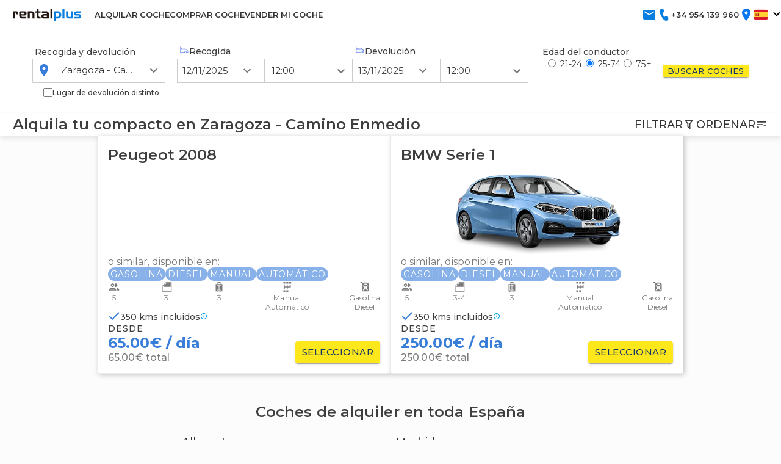

--- FILE ---
content_type: text/html; charset=utf-8
request_url: https://www.rentalplus.es/es-ES/coches/zaragoza/mediano
body_size: 84573
content:
<!DOCTYPE html><html lang="es"><head><meta charSet="utf-8"/><meta name="viewport" content="width=device-width, initial-scale=1"/><link rel="preload" as="image" href="/afrodita/icons/edit.svg" fetchPriority="high"/><link rel="preload" as="image" href="/afrodita/icons/filter.svg" fetchPriority="high"/><link rel="preload" as="image" href="/afrodita/icons/sort.svg" fetchPriority="high"/><link rel="preload" as="image" href="/afrodita/icons/arrowUp.svg" fetchPriority="high"/><link rel="preload" as="image" href="/afrodita/icons/arrowDown.svg" fetchPriority="high"/><link rel="preload" as="image" href="/afrodita/icons/bolt.svg" fetchPriority="high"/><link rel="stylesheet" href="/afrodita/_next/static/css/b332785f2e94517d.css" data-precedence="next"/><link rel="stylesheet" href="/afrodita/_next/static/css/5828af3d0677326b.css" data-precedence="next"/><link rel="stylesheet" href="/afrodita/_next/static/css/2e92afc7c241cec1.css" data-precedence="next"/><link rel="stylesheet" href="/afrodita/_next/static/css/9ee6b23357b828e4.css" data-precedence="next"/><link rel="stylesheet" href="/afrodita/_next/static/css/f3f01bb49bd8c2d4.css" data-precedence="next"/><link rel="stylesheet" href="/afrodita/_next/static/css/050dd25e9b76dc3c.css" data-precedence="next"/><link rel="stylesheet" href="/afrodita/_next/static/css/cf30d01f2d481d17.css" data-precedence="next"/><link rel="stylesheet" href="/afrodita/_next/static/css/911e8363f2b0a608.css" data-precedence="next"/><link rel="preload" as="script" fetchPriority="low" href="/afrodita/_next/static/chunks/webpack-d8ff4a5296d455df.js"/><script src="/afrodita/_next/static/chunks/fd9d1056-51a8cf0df95ae02c.js" async=""></script><script src="/afrodita/_next/static/chunks/7023-a11f31acdf6dd96f.js" async=""></script><script src="/afrodita/_next/static/chunks/main-app-55bbd77d79f9187f.js" async=""></script><script src="/afrodita/_next/static/chunks/app/error-f16ffe55a2886cb1.js" async=""></script><script src="/afrodita/_next/static/chunks/7615-cc99dc2a17e25399.js" async=""></script><script src="/afrodita/_next/static/chunks/7138-fb21fb9373b474ca.js" async=""></script><script src="/afrodita/_next/static/chunks/app/%5Blng%5D/coches/not-found-5f96ff0bb7f186be.js" async=""></script><script src="/afrodita/_next/static/chunks/4573-e08b5d21ca771262.js" async=""></script><script src="/afrodita/_next/static/chunks/985-3cbb19a0ac2ce93d.js" async=""></script><script src="/afrodita/_next/static/chunks/2450-75349c64d5203016.js" async=""></script><script src="/afrodita/_next/static/chunks/4090-dbdd460be786dc97.js" async=""></script><script src="/afrodita/_next/static/chunks/app/%5Blng%5D/layout-5d7ae74e721bf9bd.js" async=""></script><script src="/afrodita/_next/static/chunks/app/%5Blng%5D/error-05a4f0d042196927.js" async=""></script><script src="/afrodita/_next/static/chunks/4454-d80eed9625c19f33.js" async=""></script><script src="/afrodita/_next/static/chunks/597-b772cc57a1a85871.js" async=""></script><script src="/afrodita/_next/static/chunks/7969-38636212a8711a95.js" async=""></script><script src="/afrodita/_next/static/chunks/app/%5Blng%5D/page-44e44e9ca4151ea9.js" async=""></script><script src="/afrodita/_next/static/chunks/0e15fd24-ed0ae2ce89c2947e.js" async=""></script><script src="/afrodita/_next/static/chunks/1802-9b50c743991e0f0a.js" async=""></script><script src="/afrodita/_next/static/chunks/app/%5Blng%5D/coches/%5B...searchParams%5D/page-64dc04de6fa99a2f.js" async=""></script><title>RentalPlus: Alquiler de mediano baratos en Zaragoza</title><meta name="description" content="Alquiler de mediano baratos en Zaragoza. Alquila tu mediano por días en Zaragoza con RentalPlus al mejor precio del mercado."/><meta name="application-name" content="RentalPlus"/><link rel="manifest" href="/manifest.webmanifest" crossorigin="use-credentials"/><meta name="robots" content="index, follow"/><link rel="canonical" href="https://www.rentalplus.es/es-ES/coches/zaragoza/mediano"/><link rel="alternate" hrefLang="x-default" href="https://www.rentalplus.es/es-ES/coches/zaragoza/mediano"/><link rel="alternate" hrefLang="es-ES" href="https://www.rentalplus.es/es-ES/coches/zaragoza/mediano"/><link rel="alternate" hrefLang="en-GB" href="https://www.rentalplus.es/en-GB/coches/zaragoza/mediano"/><link rel="alternate" hrefLang="en-US" href="https://www.rentalplus.es/en-US/coches/zaragoza/mediano"/><link rel="alternate" hrefLang="fr-FR" href="https://www.rentalplus.es/fr-FR/coches/zaragoza/mediano"/><link rel="alternate" hrefLang="pt-PT" href="https://www.rentalplus.es/pt-PT/coches/zaragoza/mediano"/><link rel="shortcut icon" href="/favicon/favicon-16x16.png"/><link rel="shortcut icon" href="/favicon/favicon-32x32.png"/><link rel="shortcut icon" href="/favicon/favicon-194x194.png"/><link rel="icon" href="/favicon/favicon.ico"/><link rel="icon" href="https://www.rentalplus.es/favicon/favicon.ico"/><link rel="apple-touch-icon" href="/favicon/apple-touch-icon.png"/><link rel="apple-touch-icon" href="/favicon/apple-touch-icon-57x57.png" sizes="57x57" type="image/png"/><link rel="apple-touch-icon" href="/favicon/apple-touch-icon-60x60.png" sizes="60x60" type="image/png"/><link rel="apple-touch-icon" href="/favicon/apple-touch-icon-72x72.png" sizes="72x72" type="image/png"/><link rel="apple-touch-icon" href="/favicon/apple-touch-icon-76x76.png" sizes="76x76" type="image/png"/><link rel="apple-touch-icon" href="/favicon/apple-touch-icon-114x114.png" sizes="114x114" type="image/png"/><link rel="apple-touch-icon" href="/favicon/apple-touch-icon-120x120.png" sizes="120x120" type="image/png"/><link rel="apple-touch-icon" href="/favicon/apple-touch-icon-144x144.png" sizes="144x144" type="image/png"/><link rel="apple-touch-icon" href="/favicon/apple-touch-icon-152x152.png" sizes="152x152" type="image/png"/><link rel="apple-touch-icon" href="/favicon/apple-touch-icon-180x180.png" sizes="180x180" type="image/png"/><link rel="safari-pinned-tab.svg" href="/favicon/safari-pinned-tab.svg"/><link rel="apple-touch-icon-precomposed" href="/favicon/apple-touch-icon-precomposed.png"/><link rel="apple-touch-icon-57x57-precomposed" href="/favicon/apple-touch-icon-57x57-precomposed.png" sizes="57x57" type="image/png"/><link rel="apple-touch-icon-60x60-precomposed" href="/favicon/apple-touch-icon-60x60-precomposed.png" sizes="60x60" type="image/png"/><link rel="apple-touch-icon-72x72-precomposed" href="/favicon/apple-touch-icon-72x72-precomposed.png" sizes="72x72" type="image/png"/><link rel="apple-touch-icon-76x76-precomposed" href="/favicon/apple-touch-icon-76x76-precomposed.png" sizes="76x76" type="image/png"/><link rel="apple-touch-icon-114x114-precomposed" href="/favicon/apple-touch-icon-114x114-precomposed.png" sizes="114x114" type="image/png"/><link rel="apple-touch-icon-120x120-precomposed" href="/favicon/apple-touch-icon-120x120-precomposed.png" sizes="120x120" type="image/png"/><link rel="apple-touch-icon-144x144-precomposed" href="/favicon/apple-touch-icon-144x144-precomposed.png" sizes="144x144" type="image/png"/><link rel="apple-touch-icon-152x152-precomposed" href="/favicon/apple-touch-icon-152x152-precomposed.png" sizes="152x152" type="image/png"/><link rel="apple-touch-icon-180x180-precomposed" href="/favicon/apple-touch-icon-180x180-precomposed.png" sizes="180x180" type="image/png"/><link rel="mstile-70x70" href="/favicon/mstile-70x70.png" sizes="70x70" type="image/png"/><link rel="mstile-144x144" href="/favicon/mstile-144x144.png" sizes="144x144" type="image/png"/><link rel="mstile-150x150" href="/favicon/mstile-150x150.png" sizes="150x150" type="image/png"/><link rel="mstile-310x150" href="/favicon/mstile-310x150.png" sizes="310x150" type="image/png"/><link rel="mstile-310x310" href="/favicon/mstile-310x310.png" sizes="310x310" type="image/png"/><link rel="android-chrome-36x36" href="/favicon/android-chrome-36x36.png" sizes="36x36" type="image/png"/><link rel="android-chrome-48x48" href="/favicon/android-chrome-48x48.png" sizes="48x48" type="image/png"/><link rel="android-chrome-72x72" href="/favicon/android-chrome-72x72.png" sizes="72x72" type="image/png"/><link rel="android-chrome-96x96" href="/favicon/android-chrome-96x96.png" sizes="96x96" type="image/png"/><link rel="android-chrome-144x144" href="/favicon/android-chrome-144x144.png" sizes="144x144" type="image/png"/><link rel="android-chrome-192x192" href="/favicon/android-chrome-192x192.png" sizes="192x192" type="image/png"/><link rel="android-chrome-256x256" href="/favicon/android-chrome-256x256.png" sizes="256x256" type="image/png"/><link rel="android-chrome-512x512" href="/favicon/android-chrome-512x512.png" sizes="512x512" type="image/png"/><meta name="next-size-adjust"/><script src="/afrodita/_next/static/chunks/polyfills-78c92fac7aa8fdd8.js" noModule=""></script></head><body><html lang="es-ES" dir="ltr"><head></head><body class="__variable_f14172 __className_f14172"><div><nav class="navbar_navbar__j8r0x" id="topIdToScroll" role="header"><div role="slider-panel" class="SliderPanel__container SliderPanel__hide SliderPanel__blue"><button type="button" class="IconClose__container IconClose__white"><span class="IconClose__close">×</span></button><div class="MenuPanelSlider__content"><ul class="MenuPanelSlider__container"><li class="ItemsList__link-menu-slider ItemsList__isHover"><a class="Link__link-menu-slider Link__white" href="/es-ES" title="Alquilar coche" target="_self" rel="noopener">ALQUILAR COCHE</a></li><li class="ItemsList__link-menu-slider ItemsList__isHover"><a class="Link__link-menu-slider Link__white" href="https://www.ocasionplus.com/coches-ocasion" title="Comprar coche" target="_blank" rel="noopener">COMPRAR COCHE</a></li><li class="ItemsList__link-menu-slider ItemsList__isHover"><a class="Link__link-menu-slider Link__white" href="https://www.ocasionplus.com/vender-mi-coche" title="Vender mi coche" target="_blank" rel="noopener">VENDER MI COCHE</a></li></ul><span class="FooterPanelSlider__title">Contacto</span><hr class="FooterPanelSlider__border"/><ul class="FooterPanelSlider__list"><li><a class="FooterPanelSlider__white" href="tel:+34954139960">+34954139960</a></li><li><a class="FooterPanelSlider__white" href="mailito:reservas@rentalplus.es">reservas@rentalplus.es</a></li></ul></div></div><div role="backdrop" class="SliderPanel__backDrop SliderPanel__hide"></div><nav class="Navigation__container"><div class="Navigation__content Navigation__item_menu_button" style="max-width:none"><button role="button-buguer" class="ButtonBurguer__container ButtonBurguer__blackContainer"><div class="ButtonBurguer__content ButtonBurguer__blackContent"><span></span><span></span><span></span></div></button><a href="/es-ES" class="Logo__logo"><img src="data:image/svg+xml,%3c%3fxml version=&#x27;1.0&#x27; encoding=&#x27;utf-8&#x27;%3f%3e%3csvg width=&#x27;98px&#x27; height=&#x27;10px&#x27; viewBox=&#x27;0 0 98 18&#x27; version=&#x27;1.1&#x27; xmlns:xlink=&#x27;http://www.w3.org/1999/xlink&#x27; xmlns=&#x27;http://www.w3.org/2000/svg&#x27;%3e %3cg id=&#x27;logo&#x27;%3e %3cpath d=&#x27;M4.56933 0C5.96246 0 6.87244 0.367842 7.15865 1.09907C7.41529 1.75473 7.47214 2.57115 7.45931 3.69053L7.45931 4.00295L7.45931 4.33497L4.86232 4.31554L4.86232 4.10061L4.86232 3.88586C4.86232 2.93578 4.76287 2.40148 4.58251 2.24091C4.38665 2.06661 3.94449 1.99176 3.00707 1.99176L2.71426 1.99176L2.71426 10.2907L0 10.2907L0 0L4.56933 0Z&#x27; transform=&#x27;translate(0 3.729736)&#x27; id=&#x27;Fill-1&#x27; fill=&#x27;%231F1410&#x27; stroke=&#x27;none&#x27; /%3e %3cpath d=&#x27;M5.1161 0C6.46984 0.0130099 7.52436 0.27998 8.27946 0.800554C9.03422 1.32149 9.41204 2.31737 9.41204 3.7882L9.41204 10.2907L6.69778 10.2907L6.69778 4.10061C6.69778 3.38489 6.58069 2.90317 6.34634 2.65562C6.11198 2.40861 5.63026 2.28457 4.90135 2.28457L2.71426 2.28457L2.71426 10.2907L0 10.2907L0 0L5.1161 0Z&#x27; transform=&#x27;translate(21.34302 3.729736)&#x27; id=&#x27;Fill-4&#x27; fill=&#x27;%231F1410&#x27; stroke=&#x27;none&#x27; /%3e %3cpath d=&#x27;M1.9137 3.72974L1.9137 0L4.62796 0L4.62796 3.72974L7.49834 3.72974L7.49834 5.78014L4.62796 5.78014L4.62796 9.93939C4.61477 10.9677 4.84913 11.5667 5.33085 11.7356C5.8124 11.9051 6.47626 11.9894 7.32261 11.9894L7.41048 11.9894L7.49834 11.9894L7.49834 14.0204L5.01844 14.0204C3.98994 14.0204 3.21523 13.7342 2.69483 13.161C2.1739 12.5886 1.9137 11.8075 1.9137 10.818L1.9137 5.78014L0 5.78014L0 3.72974L1.9137 3.72974Z&#x27; transform=&#x27;translate(32.04346 0)&#x27; id=&#x27;Fill-6&#x27; fill=&#x27;%231F1410&#x27; stroke=&#x27;none&#x27; /%3e %3cpath d=&#x27;M4.34165 6.09255C3.94119 6.09255 3.59599 6.11679 3.32616 6.31711C3.08397 6.49693 2.83803 6.79651 2.83803 7.1861C2.83803 7.69438 3.05367 7.95315 3.25791 8.08414C3.52648 8.25648 3.91197 8.20818 4.30262 8.22083L7.70034 8.22083L7.70034 6.09255L4.49777 6.09255L4.34165 6.09255ZM6.25517 0C6.85399 0.0131881 7.44193 0.0367129 7.98335 0.205129C8.42426 0.342178 9.03448 0.612178 9.47717 1.05451C9.85464 1.41915 10.1182 1.84883 10.2681 2.34339C10.4176 2.83812 10.4927 3.34586 10.4927 3.86644L10.4927 10.2907L3.18965 10.2907C2.13513 10.2907 1.32781 10.001 0.768204 9.42166C0.208422 8.84263 -0.0455384 8.03852 0.00667942 7.0102C0.0975705 5.77372 0.61761 5.14533 1.31498 4.60853C1.99791 4.08279 3.02658 4.04216 4.10729 4.04216L7.68074 4.04216C7.71977 3.19616 7.42464 2.78947 7.0265 2.46048C6.62658 2.12988 5.94935 2.14806 5.22044 2.14806L0.690145 2.14806L0.690145 0L6.25517 0Z&#x27; transform=&#x27;translate(40.66772 3.729675)&#x27; id=&#x27;Fill-9&#x27; fill=&#x27;%231F1410&#x27; stroke=&#x27;none&#x27; /%3e %3cpath d=&#x27;M6.15101 4.11042C6.55147 4.11042 7.02392 4.06622 7.29374 3.86608C7.53594 3.68626 7.65463 3.40646 7.65463 3.01687C7.65463 2.60715 7.44986 2.28065 7.24562 2.14966C6.97705 1.9775 6.58069 1.99479 6.19004 1.98214L2.79232 1.98214L2.79232 4.11042L5.99489 4.11042L6.15101 4.11042ZM4.23748 10.2907C3.63867 10.2775 3.05073 10.2541 2.50931 10.0855C2.0684 9.94847 1.45818 9.67847 1.01549 9.23614C0.63802 8.8715 0.374436 8.442 0.224554 7.94727C0.0750297 7.45253 0 6.94479 0 6.42422L0 2.06982C0 1.17232 0.62501 0.651921 1.01032 0.408475C1.3541 0.191228 1.95719 0 2.8285 0L7.30301 0C8.35752 0 9.16485 0.289604 9.72446 0.86899C10.2842 1.44802 10.5382 2.25214 10.486 3.28046C10.3951 4.51693 9.87505 5.14533 9.17768 5.68212C8.49475 6.20804 7.46608 6.22907 6.38537 6.22907L2.81192 6.24849C2.77289 7.09449 3.06802 7.50119 3.46616 7.83018C3.86626 8.16077 4.54331 8.14259 5.27222 8.14259L9.80251 8.16202L9.80251 10.2907L4.23748 10.2907Z&#x27; transform=&#x27;translate(9.112549 3.729736)&#x27; id=&#x27;Fill-11&#x27; fill=&#x27;%231F1410&#x27; stroke=&#x27;none&#x27; /%3e %3cpath d=&#x27;M0 14.0202L2.83135 14.0202L2.83135 0L0 0L0 14.0202Z&#x27; transform=&#x27;translate(53.50342 3.051758E-05)&#x27; id=&#x27;Fill-13&#x27; fill=&#x27;%231F1410&#x27; stroke=&#x27;none&#x27; /%3e %3cpath d=&#x27;M2.71426 2.24572L2.71426 2.24572L2.71426 8.10374L2.97784 8.10374L3.24143 8.10374C4.78087 8.10374 5.29913 7.98986 6.08026 7.72289C6.86139 7.45628 7.4397 6.50923 7.40067 4.88174C7.36164 3.51499 6.76372 2.72745 6.0218 2.51893C5.2797 2.31095 4.56327 2.24572 3.55384 2.24572L2.71426 2.24572ZM5.23319 0C6.76907 0.0131881 7.97008 0.455881 8.83604 1.3279C9.70147 2.20028 10.1668 3.39149 10.232 4.90135C10.2712 5.59141 10.2058 6.2681 10.0367 6.93214C9.86756 7.596 9.56816 8.19481 9.13865 8.7284C8.61772 9.40545 8.00608 9.83513 7.30319 10.0173C6.60012 10.1998 5.85143 10.2907 5.05747 10.2907L2.71426 10.2907L2.71426 14.0006L0 14.0006L0 0L5.23319 0Z&#x27; transform=&#x27;translate(58.67773 3.729675)&#x27; id=&#x27;Fill-15&#x27; fill=&#x27;%230A7FE0&#x27; stroke=&#x27;none&#x27; /%3e %3cpath d=&#x27;M0 14.0202L2.83153 14.0202L2.83153 0L0 0L0 14.0202Z&#x27; transform=&#x27;translate(70.5498 3.051758E-05)&#x27; id=&#x27;Fill-16&#x27; fill=&#x27;%230A7FE0&#x27; stroke=&#x27;none&#x27; /%3e %3cpath d=&#x27;M4.27634 10.2907C2.96127 10.2907 1.91994 10.0305 1.15218 9.50952C0.383703 8.98895 0 7.99966 0 6.54148L0 0L2.71408 0L2.71408 6.30731C2.71408 6.99737 2.84418 7.45931 3.10473 7.69366C3.36511 7.92784 3.82723 8.0255 4.49109 8.0255L6.67835 8.0255L6.67835 0L9.39243 0L9.39243 10.2907L4.27634 10.2907Z&#x27; transform=&#x27;translate(75.62671 3.729706)&#x27; id=&#x27;Fill-17&#x27; fill=&#x27;%230A7FE0&#x27; stroke=&#x27;none&#x27; /%3e %3cpath d=&#x27;M6.0539 8.14259C6.48483 8.14259 6.69263 8.10339 6.95211 7.94727C7.19164 7.80327 7.36219 7.48158 7.36219 7.14689C7.36219 6.80097 7.21695 6.53186 6.97154 6.38537C6.72168 6.23602 6.43118 6.15101 6.13178 6.15101L3.55439 6.15101C2.45229 6.15101 1.53109 6.01057 0.967028 5.6823C0.358058 5.32782 0.0132066 4.5761 0.000374893 3.30006C-0.012635 2.10261 0.312969 1.25644 0.97683 0.761525C1.64069 0.26697 2.5259 0.0194257 3.63245 0.0194257L9.47104 0L9.47104 2.14806L4.66754 2.14806L3.94326 2.14806C3.66952 2.14806 3.42643 2.19457 3.23218 2.3236C3.03346 2.45566 2.78414 2.70695 2.78414 3.05982C2.78414 3.4077 2.91156 3.67806 3.20509 3.83453C3.49237 3.98762 3.63887 4.02255 4.08174 4.02255L6.54204 4.00295C7.56857 4.00812 8.31227 4.24069 8.9633 4.67661C9.61415 5.11289 9.95918 5.86479 9.99839 6.93214L9.99839 6.96137L9.99839 6.99077C10.011 7.82376 9.77366 8.58208 9.28552 9.26554C8.79738 9.94901 8.09752 10.2907 7.18629 10.2907L0.176276 10.2907L0.176276 8.14259L5.8976 8.14259&#x27; transform=&#x27;translate(87.12744 3.729736)&#x27; id=&#x27;Fill-18&#x27; fill=&#x27;%230A7FE0&#x27; stroke=&#x27;none&#x27; /%3e %3c/g%3e%3c/svg%3e" class="Logo__rentalplus" alt="RentalPlus" width="277px" height="43px"/></a><div class="Navigation__item_menus"><ul class="Menu__container Menu__hide"><li class="ItemsList__link-menu ItemsList__onlyDesktop ItemsList__isHover"><a class="Link__link-menu Link__grey" href="/es-ES" title="Alquilar coche" target="_self" rel="noopener">ALQUILAR COCHE</a></li><li class="ItemsList__link-menu ItemsList__onlyDesktop ItemsList__isHover"><a class="Link__link-menu Link__grey" href="https://www.ocasionplus.com/coches-ocasion" title="Comprar coche" target="_blank" rel="noopener">COMPRAR COCHE</a></li><li class="ItemsList__link-menu ItemsList__onlyDesktop ItemsList__isHover"><a class="Link__link-menu Link__grey" href="https://www.ocasionplus.com/vender-mi-coche" title="Vender mi coche" target="_blank" rel="noopener">VENDER MI COCHE</a></li></ul><ul class="Menu__container Menu__menu-button"><li class="ItemsList__isHover"><a class="Link__menu-button Link__grey" href="mailto:reservas@rentalplus.es" title="" target="_self"><img role="Icon" src="data:image/svg+xml,%3csvg width=&#x27;20&#x27; height=&#x27;20&#x27; viewBox=&#x27;0 0 20 20&#x27; fill=&#x27;none&#x27; xmlns=&#x27;http://www.w3.org/2000/svg&#x27;%3e%3cpath d=&#x27;M3.33073 16.6668C2.8724 16.6668 2.4799 16.5035 2.15323 16.1768C1.82656 15.8502 1.66351 15.4579 1.66406 15.0002V5.00016C1.66406 4.54183 1.8274 4.14933 2.15406 3.82266C2.48073 3.496 2.87295 3.33294 3.33073 3.3335H16.6641C17.1224 3.3335 17.5149 3.49683 17.8416 3.8235C18.1682 4.15016 18.3313 4.54239 18.3307 5.00016V15.0002C18.3307 15.4585 18.1674 15.851 17.8407 16.1777C17.5141 16.5043 17.1218 16.6674 16.6641 16.6668H3.33073ZM9.9974 10.6877C10.0668 10.6877 10.1399 10.6771 10.2166 10.656C10.2932 10.6349 10.366 10.6038 10.4349 10.5627L16.3307 6.87516C16.4418 6.80572 16.5252 6.71878 16.5807 6.61433C16.6363 6.50989 16.6641 6.39544 16.6641 6.271C16.6641 5.99322 16.546 5.78489 16.3099 5.646C16.0738 5.50711 15.8307 5.51405 15.5807 5.66683L9.9974 9.16683L4.41406 5.66683C4.16406 5.51405 3.92101 5.51072 3.6849 5.65683C3.44879 5.80294 3.33073 6.00766 3.33073 6.271C3.33073 6.40989 3.35851 6.53155 3.41406 6.636C3.46962 6.74044 3.55295 6.82016 3.66406 6.87516L9.5599 10.5627C9.62934 10.6043 9.7024 10.6357 9.77906 10.6568C9.85573 10.6779 9.92851 10.6882 9.9974 10.6877Z&#x27; fill=&#x27;%23077FE0&#x27;/%3e%3c/svg%3e" class="Icon__icon" height="24px" width="24px" alt="email"/></a></li><li class="ItemsList__isHover"><a class="Link__menu-button Link__grey" href="tel:+34954139960" title="" target="_self"><div role="button-phone" class="ServiceItem__containerIcon"><img role="Icon" src="data:image/svg+xml,%3csvg width=&#x27;20&#x27; height=&#x27;20&#x27; viewBox=&#x27;0 0 20 20&#x27; fill=&#x27;none&#x27; xmlns=&#x27;http://www.w3.org/2000/svg&#x27;%3e%3cpath d=&#x27;M6.47714 2.03267L7.37381 1.746C8.21464 1.47767 9.11298 1.91183 9.47298 2.76017L10.1896 4.45017C10.5013 5.186 10.328 6.05183 9.76131 6.59017L8.18214 8.0885C8.27964 8.98517 8.58131 9.86767 9.08631 10.736C9.56587 11.5761 10.2091 12.3115 10.978 12.8985L12.8746 12.2652C13.593 12.026 14.3763 12.3018 14.8163 12.9493L15.8438 14.4577C16.3563 15.211 16.2638 16.2493 15.628 16.8877L14.9471 17.5718C14.2688 18.2527 13.2996 18.5002 12.4038 18.2202C10.2871 17.5602 8.34298 15.601 6.56798 12.3427C4.79048 9.07933 4.16298 6.30933 4.68631 4.036C4.90631 3.07933 5.58714 2.31683 6.47714 2.03267Z&#x27; fill=&#x27;%23077FE0&#x27;/%3e%3c/svg%3e" class="Icon__icon" height="24px" width="24px" alt="phone"/><span class="ServiceItem__text ServiceItem__titlePhone ServiceItem__noWrapTitle">+34 954 139 960</span></div></a></li><li class="ItemsList__isHover"><div role="button-location" class="ServiceItem__containerIcon"><img role="Icon" src="data:image/svg+xml,%3csvg width=&#x27;20&#x27; height=&#x27;20&#x27; viewBox=&#x27;0 0 20 20&#x27; fill=&#x27;none&#x27; xmlns=&#x27;http://www.w3.org/2000/svg&#x27;%3e%3cpath d=&#x27;M9.9974 1.66675C6.7724 1.66675 4.16406 4.27508 4.16406 7.50008C4.16406 11.8751 9.9974 18.3334 9.9974 18.3334C9.9974 18.3334 15.8307 11.8751 15.8307 7.50008C15.8307 4.27508 13.2224 1.66675 9.9974 1.66675ZM9.9974 9.58341C9.44486 9.58341 8.91496 9.36392 8.52426 8.97322C8.13356 8.58252 7.91406 8.05262 7.91406 7.50008C7.91406 6.94755 8.13356 6.41764 8.52426 6.02694C8.91496 5.63624 9.44486 5.41675 9.9974 5.41675C10.5499 5.41675 11.0798 5.63624 11.4705 6.02694C11.8612 6.41764 12.0807 6.94755 12.0807 7.50008C12.0807 8.05262 11.8612 8.58252 11.4705 8.97322C11.0798 9.36392 10.5499 9.58341 9.9974 9.58341Z&#x27; fill=&#x27;%230777EF&#x27;/%3e%3c/svg%3e" class="Icon__icon" height="24px" width="24px" alt="location"/></div></li><li class="ItemsList__isHover"><div class="ServiceItem__containerIcon"><img class="ServiceItem__flagItem" src="data:image/svg+xml,%3csvg width=&#x27;28px&#x27; height=&#x27;20px&#x27; viewBox=&#x27;0 0 28 20&#x27; version=&#x27;1.1&#x27; xmlns=&#x27;http://www.w3.org/2000/svg&#x27; xmlns:xlink=&#x27;http://www.w3.org/1999/xlink&#x27;%3e %3cdefs%3e %3crect id=&#x27;path-1&#x27; x=&#x27;0&#x27; y=&#x27;0&#x27; width=&#x27;28&#x27; height=&#x27;20&#x27;%3e%3c/rect%3e %3c/defs%3e %3cg id=&#x27;icon_spain&#x27; stroke=&#x27;none&#x27; stroke-width=&#x27;1&#x27; fill=&#x27;none&#x27; fill-rule=&#x27;evenodd&#x27;%3e %3cg id=&#x27;Icon-Spain&#x27;%3e %3cmask id=&#x27;mask-2&#x27; fill=&#x27;white&#x27;%3e %3cuse xlink:href=&#x27;%23path-1&#x27;%3e%3c/use%3e %3c/mask%3e %3cuse id=&#x27;Mask&#x27; fill=&#x27;white&#x27; xlink:href=&#x27;%23path-1&#x27;%3e%3c/use%3e %3crect id=&#x27;Rectangle-2&#x27; fill=&#x27;%23DD172C&#x27; mask=&#x27;url(%23mask-2)&#x27; x=&#x27;0&#x27; y=&#x27;0&#x27; width=&#x27;28&#x27; height=&#x27;5.33333333&#x27;%3e%3c/rect%3e %3crect id=&#x27;Rectangle-2&#x27; fill=&#x27;%23DD172C&#x27; mask=&#x27;url(%23mask-2)&#x27; x=&#x27;0&#x27; y=&#x27;14.6666667&#x27; width=&#x27;28&#x27; height=&#x27;5.33333333&#x27;%3e%3c/rect%3e %3crect id=&#x27;Rectangle-2&#x27; fill=&#x27;%23FFD133&#x27; mask=&#x27;url(%23mask-2)&#x27; x=&#x27;0&#x27; y=&#x27;5.33333333&#x27; width=&#x27;28&#x27; height=&#x27;9.33333333&#x27;%3e%3c/rect%3e %3cpolygon id=&#x27;Rectangle-139-Copy&#x27; fill=&#x27;%23FFEDB1&#x27; mask=&#x27;url(%23mask-2)&#x27; points=&#x27;7.33333333 9.33333333 8.66666667 9.33333333 8.66666667 10 7.33333333 10&#x27;%3e%3c/polygon%3e %3cpath d=&#x27;M6.03245042%2c9.24791744 L6.21424202%2c11.4294166 C6.25648615%2c11.9363461 6.70485286%2c12.3504167 7.20849609%2c12.3504167 L7.45817057%2c12.3504167 C7.96165567%2c12.3504167 8.41027546%2c11.9352068 8.45242465%2c11.4294166 L8.63421625%2c9.24791744 C8.64724023%2c9.09162966 8.54569398%2c8.98291667 8.38861529%2c8.98291667 L6.27805138%2c8.98291667 C6.12464843%2c8.98291667 6.0198403%2c9.09659598 6.03245042%2c9.24791744 Z&#x27; id=&#x27;Rectangle-137&#x27; stroke=&#x27;%23A41517&#x27; stroke-width=&#x27;0.6325&#x27; mask=&#x27;url(%23mask-2)&#x27;%3e%3c/path%3e %3cpolygon id=&#x27;Rectangle-139&#x27; fill=&#x27;%23A41517&#x27; mask=&#x27;url(%23mask-2)&#x27; points=&#x27;6 10 8.66666667 10 8.66666667 10.6666667 8 10.6666667 7.33333333 12 6.66666667 10.6666667 6 10.6666667&#x27;%3e%3c/polygon%3e %3crect id=&#x27;Rectangle-135&#x27; fill=&#x27;%23A41517&#x27; mask=&#x27;url(%23mask-2)&#x27; x=&#x27;4&#x27; y=&#x27;8&#x27; width=&#x27;1.33333333&#x27; height=&#x27;4.66666667&#x27;%3e%3c/rect%3e %3crect id=&#x27;Rectangle-135-Copy&#x27; fill=&#x27;%23A41517&#x27; mask=&#x27;url(%23mask-2)&#x27; x=&#x27;9.33333333&#x27; y=&#x27;8&#x27; width=&#x27;1.33333333&#x27; height=&#x27;4.66666667&#x27;%3e%3c/rect%3e %3cpath d=&#x27;M6%2c7.33333333 C6%2c6.9651435 6.30590057%2c6.66666667 6.6729126%2c6.66666667 L7.99375407%2c6.66666667 C8.36539343%2c6.66666667 8.66666667%2c6.96257655 8.66666667%2c7.33333333 L8.66666667%2c7.69075521 C8.66666667%2c7.86154639 8.52329508%2c8 8.36076609%2c8 L6.30590057%2c8 C6.13695635%2c8 6%2c7.85730998 6%2c7.69075521 L6%2c7.33333333 Z&#x27; id=&#x27;Rectangle-138&#x27; fill=&#x27;%23A41517&#x27; mask=&#x27;url(%23mask-2)&#x27;%3e%3c/path%3e %3c/g%3e %3c/g%3e%3c/svg%3e" alt="language"/><span class="ServiceItem__caret ServiceItem__caretDown"></span></div></li></ul></div></div></nav></nav><section class="stepManager_section__hHelU"><div class="stepManager_stepBarContainer__6tvVA card_card__VGoRt card_align_start__x_Urz" style="background-color:var(--color-background-grey)"><div class="card_card__VGoRt card_template_default___00lR card_alignSelf_center__05E6R card_align_start__x_Urz"><div class="stepBar_stepBar__THMwb"><div class="cardStep_cardStep__r5sun"><div class="cardStep_row__uRlgW"><span class="cardStep_step__qQelK">1</span><span class="cardStep_title__LnUlh">Oficina de alquiler</span><button class="button_button__w3yzX button_text__xULnD cardStep_button__SSyF7" type="button"><div class="cardStep_img__3eO_h"><img alt="edit" fetchPriority="high" loading="eager" width="10" height="10" decoding="async" data-nimg="1" style="color:transparent" src="/afrodita/icons/edit.svg"/></div></button></div><div class="cardStep_row__uRlgW cardStep_hideMobile__7xE4y"><div class="cardStepChildren_cardStepChildren__w8MEC"><div class="cardStepChildren_column__uHbAN"><span class="cardStepChildren_text__WxXBk cardStepChildren_location__KUkP3">Recogida</span><span class="cardStepChildren_text__WxXBk cardStepChildren_label__d5NWj" data-tooltip-id="tooltip-card-step" data-tooltip-content="Zaragoza - Camino Enmedio">Zaragoza - Camino Enmedio</span><span class="cardStepChildren_text__WxXBk cardStepChildren_value__INR_W" data-tooltip-id="tooltip-card-step" data-tooltip-content="12/11/2025 12:00">12/11/2025 12:00</span></div><div class="cardStepChildren_column__uHbAN"><span class="cardStepChildren_text__WxXBk cardStepChildren_location__KUkP3">Devolución</span><span class="cardStepChildren_text__WxXBk cardStepChildren_label__d5NWj" data-tooltip-id="tooltip-card-step" data-tooltip-content="Zaragoza - Camino Enmedio">Zaragoza - Camino Enmedio</span><span class="cardStepChildren_text__WxXBk cardStepChildren_value__INR_W" data-tooltip-id="tooltip-card-step" data-tooltip-content="13/11/2025 12:00">13/11/2025 12:00</span></div></div></div></div><div class="cardStep_cardStep__r5sun cardStep_actual__n_42L"><div class="cardStep_row__uRlgW"><span class="cardStep_step__qQelK cardStep_actual__n_42L">2</span><span class="cardStep_title__LnUlh">Vehículo</span></div><div class="cardStep_row__uRlgW cardStep_hideMobile__7xE4y"><span class="cardStep_defaultText__4folZ">Aún no ha escogido una opción.</span></div></div><div class="cardStep_cardStep__r5sun"><div class="cardStep_row__uRlgW"><span class="cardStep_step__qQelK">3</span><span class="cardStep_title__LnUlh">Protección</span></div><div class="cardStep_row__uRlgW cardStep_hideMobile__7xE4y"><span class="cardStep_defaultText__4folZ">Aún no ha escogido una opción.</span></div></div><div class="cardStep_cardStep__r5sun"><div class="cardStep_row__uRlgW"><span class="cardStep_step__qQelK">4</span><span class="cardStep_title__LnUlh">Configuración, Extras</span></div><div class="cardStep_row__uRlgW cardStep_hideMobile__7xE4y"><span class="cardStep_defaultText__4folZ">Aún no ha escogido una opción.</span></div></div><div class="cardStep_cardStep__r5sun"><div class="cardStep_row__uRlgW"><span class="cardStep_step__qQelK">5</span><span class="cardStep_title__LnUlh">Revisar, Reservar</span></div><div class="cardStep_row__uRlgW cardStep_hideMobile__7xE4y"><span class="cardStep_defaultText__4folZ"></span></div></div></div></div></div><section class="vehicle_vehicle__ztHCP"><div class="cardHead_container__pczpK card_card__VGoRt card_align_start__x_Urz" style="background-color:var(--color-white)"><div class="cardHead_cardHead__IaMQq card_card__VGoRt card_template_default___00lR card_alignSelf_center__05E6R card_align_start__x_Urz"><h1 class="cardHead_text__80dob">Alquila tu compacto en Zaragoza - Camino Enmedio</h1><div class="cardHeadVehicleGroups_groupButtons__eIKUT"><button class="button_button__w3yzX button_text__xULnD cardHead_button__Swi7o" type="button"><div class="cardHead_button__Swi7o"><span class="cardHead_textButton__ImqdX">Filtrar</span><div class="cardHead_ico__XB20W"><img alt="filter" fetchPriority="high" loading="eager" decoding="async" data-nimg="fill" style="position:absolute;height:100%;width:100%;left:0;top:0;right:0;bottom:0;color:transparent" src="/afrodita/icons/filter.svg"/></div></div></button><button class="button_button__w3yzX button_text__xULnD cardHead_button__Swi7o" type="button"><div class="cardHead_button__Swi7o"><span class="cardHead_textButton__ImqdX">Ordenar</span><div class="cardHead_ico__XB20W"><img alt="filter" fetchPriority="high" loading="eager" decoding="async" data-nimg="fill" style="position:absolute;height:100%;width:100%;left:0;top:0;right:0;bottom:0;color:transparent" src="/afrodita/icons/sort.svg"/></div></div></button><div class="dropdownSort_dropdownSortBackground__lQdHh" role="button" aria-label="background" tabindex="0"></div><div class="dropdownSort_dropdownSort__CZ1C0"><button class="button_button__w3yzX button_text__xULnD cardHead_button__Swi7o" type="button"><div class="cardHead_button__Swi7o dropdownSort_row__RVO_O"><span class="cardHead_textButton__ImqdX cardHead_textDropdown__msiJY">Precio de menor a mayor</span><div class="cardHead_ico__XB20W"><img alt="filter" fetchPriority="high" loading="eager" decoding="async" data-nimg="fill" style="position:absolute;height:100%;width:100%;left:0;top:0;right:0;bottom:0;color:transparent" src="/afrodita/icons/arrowUp.svg"/></div></div></button><button class="button_button__w3yzX button_text__xULnD cardHead_button__Swi7o" type="button"><div class="cardHead_button__Swi7o dropdownSort_row__RVO_O"><span class="cardHead_textButton__ImqdX cardHead_textDropdown__msiJY">Precio de mayor a menor</span><div class="cardHead_ico__XB20W"><img alt="filter" fetchPriority="high" loading="eager" decoding="async" data-nimg="fill" style="position:absolute;height:100%;width:100%;left:0;top:0;right:0;bottom:0;color:transparent" src="/afrodita/icons/arrowDown.svg"/></div></div></button><button class="button_button__w3yzX button_text__xULnD cardHead_button__Swi7o" type="button"><div class="cardHead_button__Swi7o dropdownSort_row__RVO_O"><span class="cardHead_textButton__ImqdX cardHead_textDropdown__msiJY">Eléctricos primero</span><div class="cardHead_ico__XB20W"><img alt="filter" fetchPriority="high" loading="eager" decoding="async" data-nimg="fill" style="position:absolute;height:100%;width:100%;left:0;top:0;right:0;bottom:0;color:transparent" src="/afrodita/icons/bolt.svg"/></div></div></button></div></div></div></div><div class="card_card__VGoRt card_align_start__x_Urz"><div class="vehicle_carCardMockContainer__vWrOG card_card__VGoRt card_template_default___00lR card_alignSelf_center__05E6R card_align_start__x_Urz"><div class="CarSkeleton_carSkeleton__w9shJ"><span aria-live="polite" aria-busy="true"><span class="react-loading-skeleton CarSkeleton_carSkeleton_image__V9Mhu">‌</span><br/></span><span class="CarSkeleton_carSkeleton_text_title_container__L11G5" aria-live="polite" aria-busy="true"><span class="react-loading-skeleton CarSkeleton_carSkeleton_text_title_line__KiIBM">‌</span><br/></span><span class="CarSkeleton_carSkeleton_text_description_container__9EtSf" aria-live="polite" aria-busy="true"><span class="react-loading-skeleton CarSkeleton_carSkeleton_text_description_line__xYJzP">‌</span><br/></span></div><div class="CarSkeleton_carSkeleton__w9shJ"><span aria-live="polite" aria-busy="true"><span class="react-loading-skeleton CarSkeleton_carSkeleton_image__V9Mhu">‌</span><br/></span><span class="CarSkeleton_carSkeleton_text_title_container__L11G5" aria-live="polite" aria-busy="true"><span class="react-loading-skeleton CarSkeleton_carSkeleton_text_title_line__KiIBM">‌</span><br/></span><span class="CarSkeleton_carSkeleton_text_description_container__9EtSf" aria-live="polite" aria-busy="true"><span class="react-loading-skeleton CarSkeleton_carSkeleton_text_description_line__xYJzP">‌</span><br/></span></div><div class="CarSkeleton_carSkeleton__w9shJ"><span aria-live="polite" aria-busy="true"><span class="react-loading-skeleton CarSkeleton_carSkeleton_image__V9Mhu">‌</span><br/></span><span class="CarSkeleton_carSkeleton_text_title_container__L11G5" aria-live="polite" aria-busy="true"><span class="react-loading-skeleton CarSkeleton_carSkeleton_text_title_line__KiIBM">‌</span><br/></span><span class="CarSkeleton_carSkeleton_text_description_container__9EtSf" aria-live="polite" aria-busy="true"><span class="react-loading-skeleton CarSkeleton_carSkeleton_text_description_line__xYJzP">‌</span><br/></span></div><div class="CarSkeleton_carSkeleton__w9shJ"><span aria-live="polite" aria-busy="true"><span class="react-loading-skeleton CarSkeleton_carSkeleton_image__V9Mhu">‌</span><br/></span><span class="CarSkeleton_carSkeleton_text_title_container__L11G5" aria-live="polite" aria-busy="true"><span class="react-loading-skeleton CarSkeleton_carSkeleton_text_title_line__KiIBM">‌</span><br/></span><span class="CarSkeleton_carSkeleton_text_description_container__9EtSf" aria-live="polite" aria-busy="true"><span class="react-loading-skeleton CarSkeleton_carSkeleton_text_description_line__xYJzP">‌</span><br/></span></div><div class="CarSkeleton_carSkeleton__w9shJ"><span aria-live="polite" aria-busy="true"><span class="react-loading-skeleton CarSkeleton_carSkeleton_image__V9Mhu">‌</span><br/></span><span class="CarSkeleton_carSkeleton_text_title_container__L11G5" aria-live="polite" aria-busy="true"><span class="react-loading-skeleton CarSkeleton_carSkeleton_text_title_line__KiIBM">‌</span><br/></span><span class="CarSkeleton_carSkeleton_text_description_container__9EtSf" aria-live="polite" aria-busy="true"><span class="react-loading-skeleton CarSkeleton_carSkeleton_text_description_line__xYJzP">‌</span><br/></span></div><div class="CarSkeleton_carSkeleton__w9shJ"><span aria-live="polite" aria-busy="true"><span class="react-loading-skeleton CarSkeleton_carSkeleton_image__V9Mhu">‌</span><br/></span><span class="CarSkeleton_carSkeleton_text_title_container__L11G5" aria-live="polite" aria-busy="true"><span class="react-loading-skeleton CarSkeleton_carSkeleton_text_title_line__KiIBM">‌</span><br/></span><span class="CarSkeleton_carSkeleton_text_description_container__9EtSf" aria-live="polite" aria-busy="true"><span class="react-loading-skeleton CarSkeleton_carSkeleton_text_description_line__xYJzP">‌</span><br/></span></div></div></div></section></section><section><script type="application/ld+json">{"@context":"https://schema.org","@graph":[{"@type":"Organization","@id":"https://www.rentalplus.es/#organization","name":"RentalPlus","url":"https://www.rentalplus.es","contactPoint":[{"@type":"ContactPoint","telephone":"+34954139960","contactType":"customer service"},{"@type":"ContactPoint","email":"reservas@rentalplus.es","contactType":"customer support"}],"logo":{"@type":"ImageObject","@id":"https://www.rentalplus.es/#logo","url":"https://www.rentalplus.es/app/assets/svg/logo.svg"}},{"@type":"WebSite","@id":"https://www.rentalplus.es/#website","url":"https://www.rentalplus.es","name":"RentalPlus","publisher":{"@id":"https://www.rentalplus.es/#organization"}},{"@type":"WebPage","@id":"https://www.rentalplus.es/#webpage","url":"https://www.rentalplus.es/es-ES/coches/zaragoza/mediano","inLanguage":"es-ES","name":"RentalPlus: Alquiler de mediano baratos en Zaragoza","description":"Alquiler de mediano baratos en Zaragoza. Alquila tu mediano por días en Zaragoza con RentalPlus al mejor precio del mercado.","isPartOf":{"@id":"https://www.rentalplus.es/#website"}},{"@context":"http://schema.org/","@type":"Vehicle","brand":{"@type":"Thing"},"name":"RentalPlus: Alquiler de mediano baratos en Zaragoza","description":"Alquiler de mediano baratos en Zaragoza. Alquila tu mediano por días en Zaragoza con RentalPlus al mejor precio del mercado.","offers":{"@type":"AggregateOffer","offerCount":19,"highPrice":314,"lowPrice":55,"priceCurrency":"EUR","seller":{"@type":"Organization","@id":"https://www.rentalplus.es/#organization","name":"RentalPlus"}}}]}</script></section><div class="footer_footerContainer__aQr3w"><div><div class="dealersFooter_dealersContainer__8Wdaa"><h2 class="dealersFooter_dealersContainer__title_desktop__VoC5y">Coches de alquiler en toda España</h2><h2 class="dealersFooter_dealersContainer__title_mobile__g7MF6">Centros RentalPlus</h2><div class="dealersFooter_dealersContainer__sections__1Rgbn"><div class="section_sectionContainer__4TeCX"><span class="section_sectionContainer__header__RKccg">Albacete</span><ul class="section_sectionContainer__list__oKTQy"><li class="section_item__FPgKZ"><a class="section_link__pQci7" href="/es-ES/coches/albacete" alt="Albacete" target="_self">Albacete</a></li><li class="section_item__FPgKZ"><a class="section_link__pQci7" href="/es-ES/coches/albacete-estacion" alt="Albacete - Estación Albacete - Los Llanos" target="_self">Albacete - Estación Albacete - Los Llanos</a></li></ul></div><div class="section_sectionContainer__4TeCX"><span class="section_sectionContainer__header__RKccg">Alicante</span><ul class="section_sectionContainer__list__oKTQy"><li class="section_item__FPgKZ"><a class="section_link__pQci7" href="/es-ES/coches/alicante" alt="Alicante" target="_self">Alicante</a></li><li class="section_item__FPgKZ"><a class="section_link__pQci7" href="/es-ES/coches/alicante-aeropuerto" alt="Alicante - Aeropuerto" target="_self">Alicante - Aeropuerto</a></li><li class="section_item__FPgKZ"><a class="section_link__pQci7" href="/es-ES/coches/denia" alt="Alicante - Denia" target="_self">Alicante - Denia</a></li><li class="section_item__FPgKZ"><a class="section_link__pQci7" href="/es-ES/coches/elche-alicante" alt="Alicante - Elche" target="_self">Alicante - Elche</a></li><li class="section_item__FPgKZ"><a class="section_link__pQci7" href="/es-ES/coches/alicante-estacion" alt="Alicante - Estación Alicante" target="_self">Alicante - Estación Alicante</a></li><li class="section_item__FPgKZ"><a class="section_link__pQci7" href="/es-ES/coches/alicante-san-juan" alt="Alicante - San Juan" target="_self">Alicante - San Juan</a></li></ul></div><div class="section_sectionContainer__4TeCX"><span class="section_sectionContainer__header__RKccg">Almería</span><ul class="section_sectionContainer__list__oKTQy"><li class="section_item__FPgKZ"><a class="section_link__pQci7" href="/es-ES/coches/huercal-almeria" alt="Almería" target="_self">Almería</a></li><li class="section_item__FPgKZ"><a class="section_link__pQci7" href="/es-ES/coches/huercal-almeria-aeropuerto" alt="Almería - Aeropuerto" target="_self">Almería - Aeropuerto</a></li><li class="section_item__FPgKZ"><a class="section_link__pQci7" href="/es-ES/coches/almeria" alt="Almería - El Ejido" target="_self">Almería - El Ejido</a></li></ul></div><div class="section_sectionContainer__4TeCX"><span class="section_sectionContainer__header__RKccg">Asturias</span><ul class="section_sectionContainer__list__oKTQy"><li class="section_item__FPgKZ"><a class="section_link__pQci7" href="/es-ES/coches/oviedo-meres-asturias" alt="Oviedo" target="_self">Oviedo</a></li></ul></div><div class="section_sectionContainer__4TeCX"><span class="section_sectionContainer__header__RKccg">Badajoz</span><ul class="section_sectionContainer__list__oKTQy"><li class="section_item__FPgKZ"><a class="section_link__pQci7" href="/es-ES/coches/badajoz" alt="Badajoz" target="_self">Badajoz</a></li><li class="section_item__FPgKZ"><a class="section_link__pQci7" href="/es-ES/coches/badajoz-centro" alt="Badajoz - Centro" target="_self">Badajoz - Centro</a></li><li class="section_item__FPgKZ"><a class="section_link__pQci7" href="/es-ES/coches/merida-badajoz" alt="Badajoz - Mérida" target="_self">Badajoz - Mérida</a></li></ul></div><div class="section_sectionContainer__4TeCX"><span class="section_sectionContainer__header__RKccg">Barcelona</span><ul class="section_sectionContainer__list__oKTQy"><li class="section_item__FPgKZ"><a class="section_link__pQci7" href="/es-ES/coches/badalona-barcelona" alt="Barcelona - Badalona" target="_self">Barcelona - Badalona</a></li><li class="section_item__FPgKZ"><a class="section_link__pQci7" href="/es-ES/coches/calella-barcelona" alt="Barcelona - Calella" target="_self">Barcelona - Calella</a></li><li class="section_item__FPgKZ"><a class="section_link__pQci7" href="/es-ES/coches/cerdanyola-del-valles" alt="Barcelona - Cerdanyola del Vallés" target="_self">Barcelona - Cerdanyola del Vallés</a></li><li class="section_item__FPgKZ"><a class="section_link__pQci7" href="/es-ES/coches/barcelona-igualada" alt="Barcelona - Igualada" target="_self">Barcelona - Igualada</a></li><li class="section_item__FPgKZ"><a class="section_link__pQci7" href="/es-ES/coches/hospitalet-de-llobregat" alt="Barcelona - L&#x27;Hospitalet de Llobregat" target="_self">Barcelona - L&#x27;Hospitalet de Llobregat</a></li><li class="section_item__FPgKZ"><a class="section_link__pQci7" href="/es-ES/coches/barcelona-llissa-vall" alt="Barcelona - Lliça de Vall" target="_self">Barcelona - Lliça de Vall</a></li><li class="section_item__FPgKZ"><a class="section_link__pQci7" href="/es-ES/coches/manresa-barcelona" alt="Barcelona - Manresa" target="_self">Barcelona - Manresa</a></li><li class="section_item__FPgKZ"><a class="section_link__pQci7" href="/es-ES/coches/barcelona-maquinista" alt="Barcelona - Maquinista" target="_self">Barcelona - Maquinista</a></li><li class="section_item__FPgKZ"><a class="section_link__pQci7" href="/es-ES/coches/barcelona-mataro-103" alt="Barcelona - Mataró" target="_self">Barcelona - Mataró</a></li><li class="section_item__FPgKZ"><a class="section_link__pQci7" href="/es-ES/coches/barcelona-palafolls" alt="Barcelona - Palafolls" target="_self">Barcelona - Palafolls</a></li><li class="section_item__FPgKZ"><a class="section_link__pQci7" href="/es-ES/coches/terrassa-valls-116" alt="Barcelona - Terrassa av. st. Eulalia" target="_self">Barcelona - Terrassa av. st. Eulalia</a></li><li class="section_item__FPgKZ"><a class="section_link__pQci7" href="/es-ES/coches/tarrasa-barcelona" alt="Barcelona - Terrassa ctra. Moncada" target="_self">Barcelona - Terrassa ctra. Moncada</a></li><li class="section_item__FPgKZ"><a class="section_link__pQci7" href="/es-ES/coches/barcelona-villafranca-penedes" alt="Barcelona - Villafranca del Penedés" target="_self">Barcelona - Villafranca del Penedés</a></li></ul></div><div class="section_sectionContainer__4TeCX"><span class="section_sectionContainer__header__RKccg">Cáceres</span><ul class="section_sectionContainer__list__oKTQy"><li class="section_item__FPgKZ"><a class="section_link__pQci7" href="/es-ES/coches/caceres" alt="Cáceres" target="_self">Cáceres</a></li></ul></div><div class="section_sectionContainer__4TeCX"><span class="section_sectionContainer__header__RKccg">Cádiz</span><ul class="section_sectionContainer__list__oKTQy"><li class="section_item__FPgKZ"><a class="section_link__pQci7" href="/es-ES/coches/algeciras-2" alt="Algeciras 2" target="_self">Algeciras 2</a></li><li class="section_item__FPgKZ"><a class="section_link__pQci7" href="/es-ES/coches/cadiz-algeciras" alt="Cadiz - Algeciras" target="_self">Cadiz - Algeciras</a></li><li class="section_item__FPgKZ"><a class="section_link__pQci7" href="/es-ES/coches/cadiz-puerto-de-sta-maria" alt="Cádiz - El Puerto de Sta María" target="_self">Cádiz - El Puerto de Sta María</a></li><li class="section_item__FPgKZ"><a class="section_link__pQci7" href="/es-ES/coches/cadiz-jerez" alt="Cádiz - Jerez" target="_self">Cádiz - Jerez</a></li></ul></div><div class="section_sectionContainer__4TeCX"><span class="section_sectionContainer__header__RKccg">Cantabria</span><ul class="section_sectionContainer__list__oKTQy"><li class="section_item__FPgKZ"><a class="section_link__pQci7" href="/es-ES/coches/santander" alt="Santander" target="_self">Santander</a></li><li class="section_item__FPgKZ"><a class="section_link__pQci7" href="/es-ES/coches/santander-aeropuerto" alt="Santander - Aeropuerto" target="_self">Santander - Aeropuerto</a></li></ul></div><div class="section_sectionContainer__4TeCX"><span class="section_sectionContainer__header__RKccg">Castellón</span><ul class="section_sectionContainer__list__oKTQy"><li class="section_item__FPgKZ"><a class="section_link__pQci7" href="/es-ES/coches/castellon-valencia" alt="Castellón" target="_self">Castellón</a></li><li class="section_item__FPgKZ"><a class="section_link__pQci7" href="/es-ES/coches/castellon-almassora" alt="Castellón - Villarreal" target="_self">Castellón - Villarreal</a></li><li class="section_item__FPgKZ"><a class="section_link__pQci7" href="/es-ES/coches/castellon-villareal" alt="Castellón - Villarreal 2" target="_self">Castellón - Villarreal 2</a></li></ul></div><div class="section_sectionContainer__4TeCX"><span class="section_sectionContainer__header__RKccg">Ciudad Real</span><ul class="section_sectionContainer__list__oKTQy"><li class="section_item__FPgKZ"><a class="section_link__pQci7" href="/es-ES/coches/ciudad-real" alt="Ciudad Real" target="_self">Ciudad Real</a></li><li class="section_item__FPgKZ"><a class="section_link__pQci7" href="/es-ES/coches/ciudad-real-estacion" alt="Ciudad Real - Estación Central" target="_self">Ciudad Real - Estación Central</a></li><li class="section_item__FPgKZ"><a class="section_link__pQci7" href="/es-ES/coches/manzanares" alt="Ciudad Real - Manzanares" target="_self">Ciudad Real - Manzanares</a></li><li class="section_item__FPgKZ"><a class="section_link__pQci7" href="/es-ES/coches/valdepenas" alt="Ciudad Real - Valdepeñas" target="_self">Ciudad Real - Valdepeñas</a></li><li class="section_item__FPgKZ"><a class="section_link__pQci7" href="/es-ES/coches/valdepenas-estacion" alt="Valdepeñas - Estación Valdepeñas" target="_self">Valdepeñas - Estación Valdepeñas</a></li></ul></div><div class="section_sectionContainer__4TeCX"><span class="section_sectionContainer__header__RKccg">Córdoba</span><ul class="section_sectionContainer__list__oKTQy"><li class="section_item__FPgKZ"><a class="section_link__pQci7" href="/es-ES/coches/cordoba-aeropuerto" alt="Córdoba - Aeropuerto" target="_self">Córdoba - Aeropuerto</a></li><li class="section_item__FPgKZ"><a class="section_link__pQci7" href="/es-ES/coches/cordoba-estacion" alt="Córdoba - Estación Ave Córdoba" target="_self">Córdoba - Estación Ave Córdoba</a></li><li class="section_item__FPgKZ"><a class="section_link__pQci7" href="/es-ES/coches/cordoba-lucena" alt="Córdoba - Lucena" target="_self">Córdoba - Lucena</a></li><li class="section_item__FPgKZ"><a class="section_link__pQci7" href="/es-ES/coches/cordoba-las-quemadas" alt="Córdoba - Pol. Quemadas" target="_self">Córdoba - Pol. Quemadas</a></li><li class="section_item__FPgKZ"><a class="section_link__pQci7" href="/es-ES/coches/cordoba" alt="Córdoba - Pol. Torrecilla" target="_self">Córdoba - Pol. Torrecilla</a></li></ul></div><div class="section_sectionContainer__4TeCX"><span class="section_sectionContainer__header__RKccg">Gipuzkoa</span><ul class="section_sectionContainer__list__oKTQy"><li class="section_item__FPgKZ"><a class="section_link__pQci7" href="/es-ES/coches/gipuzkoa-donostia-san-sebastián" alt="Gipuzkoa - Donostia-San Sebastián" target="_self">Gipuzkoa - Donostia-San Sebastián</a></li><li class="section_item__FPgKZ"><a class="section_link__pQci7" href="/es-ES/coches/gipuzkoa-elgoibar" alt="Gipuzkoa - Elgoibar" target="_self">Gipuzkoa - Elgoibar</a></li></ul></div><div class="section_sectionContainer__4TeCX"><span class="section_sectionContainer__header__RKccg">Girona</span><ul class="section_sectionContainer__list__oKTQy"><li class="section_item__FPgKZ"><a class="section_link__pQci7" href="/es-ES/coches/girona" alt="Girona" target="_self">Girona</a></li><li class="section_item__FPgKZ"><a class="section_link__pQci7" href="/es-ES/coches/figueres" alt="Girona - Figueres" target="_self">Girona - Figueres</a></li></ul></div><div class="section_sectionContainer__4TeCX"><span class="section_sectionContainer__header__RKccg">Granada</span><ul class="section_sectionContainer__list__oKTQy"><li class="section_item__FPgKZ"><a class="section_link__pQci7" href="/es-ES/coches/granada-aeropuerto" alt="Granada - Aeropuerto" target="_self">Granada - Aeropuerto</a></li><li class="section_item__FPgKZ"><a class="section_link__pQci7" href="/es-ES/coches/granada" alt="Granada - Centro" target="_self">Granada - Centro</a></li><li class="section_item__FPgKZ"><a class="section_link__pQci7" href="/es-ES/coches/granada-estacion" alt="Granada - Estación tren Andaluces" target="_self">Granada - Estación tren Andaluces</a></li><li class="section_item__FPgKZ"><a class="section_link__pQci7" href="/es-ES/coches/granada-santa-fe" alt="Granada - Santa Fe" target="_self">Granada - Santa Fe</a></li></ul></div><div class="section_sectionContainer__4TeCX"><span class="section_sectionContainer__header__RKccg">Huelva</span><ul class="section_sectionContainer__list__oKTQy"><li class="section_item__FPgKZ"><a class="section_link__pQci7" href="/es-ES/coches/huelva" alt="Huelva" target="_self">Huelva</a></li></ul></div><div class="section_sectionContainer__4TeCX"><span class="section_sectionContainer__header__RKccg">Jaén</span><ul class="section_sectionContainer__list__oKTQy"><li class="section_item__FPgKZ"><a class="section_link__pQci7" href="/es-ES/coches/jaen" alt="Jaén" target="_self">Jaén</a></li></ul></div><div class="section_sectionContainer__4TeCX"><span class="section_sectionContainer__header__RKccg">La Coruña</span><ul class="section_sectionContainer__list__oKTQy"><li class="section_item__FPgKZ"><a class="section_link__pQci7" href="/es-ES/coches/la-coruna" alt="La Coruña" target="_self">La Coruña</a></li><li class="section_item__FPgKZ"><a class="section_link__pQci7" href="/es-ES/coches/coruna-ferrol" alt="La Coruña - Ferrol" target="_self">La Coruña - Ferrol</a></li><li class="section_item__FPgKZ"><a class="section_link__pQci7" href="/es-ES/coches/santiago-compostela" alt="La Coruña - Santiago de Compostela" target="_self">La Coruña - Santiago de Compostela</a></li><li class="section_item__FPgKZ"><a class="section_link__pQci7" href="/es-ES/coches/santiago-compostela-aeropuerto" alt="Santiago - Aeropuerto" target="_self">Santiago - Aeropuerto</a></li><li class="section_item__FPgKZ"><a class="section_link__pQci7" href="/es-ES/coches/santiago-compostela-estacion" alt="Santiago - Estación Santiago de Compostela" target="_self">Santiago - Estación Santiago de Compostela</a></li></ul></div><div class="section_sectionContainer__4TeCX"><span class="section_sectionContainer__header__RKccg">Las Palmas</span><ul class="section_sectionContainer__list__oKTQy"><li class="section_item__FPgKZ"><a class="section_link__pQci7" href="/es-ES/coches/laspalmas-laspalmasdegrancanaria" alt="Islas Canarias - Las Palmas de Gran Canaria" target="_self">Islas Canarias - Las Palmas de Gran Canaria</a></li><li class="section_item__FPgKZ"><a class="section_link__pQci7" href="/es-ES/coches/las-palmas-sebadal" alt="Las Palmas - Sebadal" target="_self">Las Palmas - Sebadal</a></li></ul></div><div class="section_sectionContainer__4TeCX"><span class="section_sectionContainer__header__RKccg">Madrid</span><ul class="section_sectionContainer__list__oKTQy"><li class="section_item__FPgKZ"><a class="section_link__pQci7" href="/es-ES/coches/madrid-aeropuerto" alt="Madrid - Aeropuerto" target="_self">Madrid - Aeropuerto</a></li><li class="section_item__FPgKZ"><a class="section_link__pQci7" href="/es-ES/coches/madrid-alcala-henares" alt="Madrid - Alcalá de Henares" target="_self">Madrid - Alcalá de Henares</a></li><li class="section_item__FPgKZ"><a class="section_link__pQci7" href="/es-ES/coches/alcobendas" alt="Madrid - Alcobendas" target="_self">Madrid - Alcobendas</a></li><li class="section_item__FPgKZ"><a class="section_link__pQci7" href="/es-ES/coches/madrid-alcorcon" alt="Madrid - Alcorcón" target="_self">Madrid - Alcorcón</a></li><li class="section_item__FPgKZ"><a class="section_link__pQci7" href="/es-ES/coches/madrid-arganda-rey" alt="Madrid - Arganda" target="_self">Madrid - Arganda</a></li><li class="section_item__FPgKZ"><a class="section_link__pQci7" href="/es-ES/coches/colmenar-viejo" alt="Madrid - Colmenar Viejo" target="_self">Madrid - Colmenar Viejo</a></li><li class="section_item__FPgKZ"><a class="section_link__pQci7" href="/es-ES/coches/fuenlabrada" alt="Madrid - Fuenlabrada" target="_self">Madrid - Fuenlabrada</a></li><li class="section_item__FPgKZ"><a class="section_link__pQci7" href="/es-ES/coches/fuenlabrada-naranjo" alt="Madrid - Fuenlabrada el Naranjo" target="_self">Madrid - Fuenlabrada el Naranjo</a></li><li class="section_item__FPgKZ"><a class="section_link__pQci7" href="/es-ES/coches/getafe" alt="Madrid - Getafe" target="_self">Madrid - Getafe</a></li><li class="section_item__FPgKZ"><a class="section_link__pQci7" href="/es-ES/coches/las-rozas-madrid" alt="Madrid - Las Rozas" target="_self">Madrid - Las Rozas</a></li><li class="section_item__FPgKZ"><a class="section_link__pQci7" href="/es-ES/coches/madrid-mostoles" alt="Madrid - Móstoles" target="_self">Madrid - Móstoles</a></li><li class="section_item__FPgKZ"><a class="section_link__pQci7" href="/es-ES/coches/rivas-vaciamadrid-fundicion-10" alt="Madrid - Rivas C/Fundición 10" target="_self">Madrid - Rivas C/Fundición 10</a></li><li class="section_item__FPgKZ"><a class="section_link__pQci7" href="/es-ES/coches/torrejon-ardoz-120" alt="Madrid - Torrejón de Ardoz" target="_self">Madrid - Torrejón de Ardoz</a></li><li class="section_item__FPgKZ"><a class="section_link__pQci7" href="/es-ES/coches/torrejon-ardoz-194" alt="Madrid - Torrejón de Ardoz" target="_self">Madrid - Torrejón de Ardoz</a></li><li class="section_item__FPgKZ"><a class="section_link__pQci7" href="/es-ES/coches/madrid-vallehermoso" alt="Madrid - Vallehermoso" target="_self">Madrid - Vallehermoso</a></li><li class="section_item__FPgKZ"><a class="section_link__pQci7" href="/es-ES/coches/collado-villalba" alt="Madrid - Villalba Juan Carlos I" target="_self">Madrid - Villalba Juan Carlos I</a></li><li class="section_item__FPgKZ"><a class="section_link__pQci7" href="/es-ES/coches/collado-villalba-p29" alt="Madrid - Villalba P29" target="_self">Madrid - Villalba P29</a></li><li class="section_item__FPgKZ"><a class="section_link__pQci7" href="/es-ES/coches/villaviciosa-de-odon" alt="Madrid - Villaviciosa" target="_self">Madrid - Villaviciosa</a></li><li class="section_item__FPgKZ"><a class="section_link__pQci7" href="/es-ES/coches/humanes" alt="OcasionPlus - HUMANES" target="_self">OcasionPlus - HUMANES</a></li></ul></div><div class="section_sectionContainer__4TeCX"><span class="section_sectionContainer__header__RKccg">Málaga</span><ul class="section_sectionContainer__list__oKTQy"><li class="section_item__FPgKZ"><a class="section_link__pQci7" href="/es-ES/coches/malaga-centro" alt="Málaga" target="_self">Málaga</a></li><li class="section_item__FPgKZ"><a class="section_link__pQci7" href="/es-ES/coches/malaga-aeropuerto" alt="Málaga - Aeropuerto" target="_self">Málaga - Aeropuerto</a></li><li class="section_item__FPgKZ"><a class="section_link__pQci7" href="/es-ES/coches/malaga-alhaurin-el-grande" alt="Málaga - Alhaurín el Grande" target="_self">Málaga - Alhaurín el Grande</a></li><li class="section_item__FPgKZ"><a class="section_link__pQci7" href="/es-ES/coches/malaga-centro-estacion" alt="Málaga - Estación de Ave María Zambrano" target="_self">Málaga - Estación de Ave María Zambrano</a></li><li class="section_item__FPgKZ"><a class="section_link__pQci7" href="/es-ES/coches/marbella-estepona" alt="Málaga - Estepona" target="_self">Málaga - Estepona</a></li><li class="section_item__FPgKZ"><a class="section_link__pQci7" href="/es-ES/coches/malaga-marbella" alt="Málaga - Marbella" target="_self">Málaga - Marbella</a></li><li class="section_item__FPgKZ"><a class="section_link__pQci7" href="/es-ES/coches/malaga-marbella2" alt="Málaga - Marbella 2" target="_self">Málaga - Marbella 2</a></li><li class="section_item__FPgKZ"><a class="section_link__pQci7" href="/es-ES/coches/malaga-torremolinos" alt="Málaga - Torremolinos" target="_self">Málaga - Torremolinos</a></li></ul></div><div class="section_sectionContainer__4TeCX"><span class="section_sectionContainer__header__RKccg">Murcia</span><ul class="section_sectionContainer__list__oKTQy"><li class="section_item__FPgKZ"><a class="section_link__pQci7" href="/es-ES/coches/murcia" alt="Murcia" target="_self">Murcia</a></li><li class="section_item__FPgKZ"><a class="section_link__pQci7" href="/es-ES/coches/murcia-cabezo-cortado" alt="Murcia - Cabezo Cortado" target="_self">Murcia - Cabezo Cortado</a></li><li class="section_item__FPgKZ"><a class="section_link__pQci7" href="/es-ES/coches/murcia-estacion" alt="Murcia - Estación Murcia del Carmen" target="_self">Murcia - Estación Murcia del Carmen</a></li></ul></div><div class="section_sectionContainer__4TeCX"><span class="section_sectionContainer__header__RKccg">Navarra</span><ul class="section_sectionContainer__list__oKTQy"><li class="section_item__FPgKZ"><a class="section_link__pQci7" href="/es-ES/coches/pamplona" alt="Navarra - Pol. Landazabal A38" target="_self">Navarra - Pol. Landazabal A38</a></li><li class="section_item__FPgKZ"><a class="section_link__pQci7" href="/es-ES/coches/pamplona-burlada" alt="Pamplona - Burlada" target="_self">Pamplona - Burlada</a></li><li class="section_item__FPgKZ"><a class="section_link__pQci7" href="/es-ES/coches/pamplona-centro" alt="Pamplona - Centro" target="_self">Pamplona - Centro</a></li><li class="section_item__FPgKZ"><a class="section_link__pQci7" href="/es-ES/coches/pamplona-estacion" alt="Pamplona - Estación Pamplona - Iruña" target="_self">Pamplona - Estación Pamplona - Iruña</a></li></ul></div><div class="section_sectionContainer__4TeCX"><span class="section_sectionContainer__header__RKccg">Ourense</span><ul class="section_sectionContainer__list__oKTQy"><li class="section_item__FPgKZ"><a class="section_link__pQci7" href="/es-ES/coches/galicia-ourense" alt="Galicia - Ourense" target="_self">Galicia - Ourense</a></li></ul></div><div class="section_sectionContainer__4TeCX"><span class="section_sectionContainer__header__RKccg">Pontevedra</span><ul class="section_sectionContainer__list__oKTQy"><li class="section_item__FPgKZ"><a class="section_link__pQci7" href="/es-ES/coches/vigo" alt="Pontevedra - Vigo" target="_self">Pontevedra - Vigo</a></li><li class="section_item__FPgKZ"><a class="section_link__pQci7" href="/es-ES/coches/vigo-caramuxo" alt="Pontevedra - Vigo Pol. Caramuxo" target="_self">Pontevedra - Vigo Pol. Caramuxo</a></li><li class="section_item__FPgKZ"><a class="section_link__pQci7" href="/es-ES/coches/vigo-aeropuerto" alt="Vigo - Aeropuerto" target="_self">Vigo - Aeropuerto</a></li><li class="section_item__FPgKZ"><a class="section_link__pQci7" href="/es-ES/coches/vigo-estacion" alt="Vigo - Estación Guixar" target="_self">Vigo - Estación Guixar</a></li></ul></div><div class="section_sectionContainer__4TeCX"><span class="section_sectionContainer__header__RKccg">Sevilla</span><ul class="section_sectionContainer__list__oKTQy"><li class="section_item__FPgKZ"><a class="section_link__pQci7" href="/es-ES/coches/sevilla" alt="Sevilla" target="_self">Sevilla</a></li><li class="section_item__FPgKZ"><a class="section_link__pQci7" href="/es-ES/coches/sevilla-aeropuerto" alt="Sevilla - Aeropuerto" target="_self">Sevilla - Aeropuerto</a></li><li class="section_item__FPgKZ"><a class="section_link__pQci7" href="/es-ES/coches/sevilla-alcala-guadaira" alt="Sevilla - Alcalá de Guadaira" target="_self">Sevilla - Alcalá de Guadaira</a></li><li class="section_item__FPgKZ"><a class="section_link__pQci7" href="/es-ES/coches/sevilla-camas" alt="Sevilla - Camas" target="_self">Sevilla - Camas</a></li><li class="section_item__FPgKZ"><a class="section_link__pQci7" href="/es-ES/coches/sevilla-dos-hermanas" alt="Sevilla - Dos Hermanas" target="_self">Sevilla - Dos Hermanas</a></li><li class="section_item__FPgKZ"><a class="section_link__pQci7" href="/es-ES/coches/sevilla-estacion" alt="Sevilla - Estación Sevilla - Santa Justa" target="_self">Sevilla - Estación Sevilla - Santa Justa</a></li><li class="section_item__FPgKZ"><a class="section_link__pQci7" href="/es-ES/coches/sevilla-utrera" alt="Sevilla - Utrera" target="_self">Sevilla - Utrera</a></li></ul></div><div class="section_sectionContainer__4TeCX"><span class="section_sectionContainer__header__RKccg">Toledo</span><ul class="section_sectionContainer__list__oKTQy"><li class="section_item__FPgKZ"><a class="section_link__pQci7" href="/es-ES/coches/toledo-olias-del-rey" alt="Toledo - Olías del Rey" target="_self">Toledo - Olías del Rey</a></li><li class="section_item__FPgKZ"><a class="section_link__pQci7" href="/es-ES/coches/talavera-toledo" alt="Toledo - Talavera de la Reina" target="_self">Toledo - Talavera de la Reina</a></li></ul></div><div class="section_sectionContainer__4TeCX"><span class="section_sectionContainer__header__RKccg">Valencia</span><ul class="section_sectionContainer__list__oKTQy"><li class="section_item__FPgKZ"><a class="section_link__pQci7" href="/es-ES/coches/paterna-valencia-aeropuerto" alt="Valencia - Aeropuerto (Paterna)" target="_self">Valencia - Aeropuerto (Paterna)</a></li><li class="section_item__FPgKZ"><a class="section_link__pQci7" href="/es-ES/coches/alzira-valencia" alt="Valencia - Alzira" target="_self">Valencia - Alzira</a></li><li class="section_item__FPgKZ"><a class="section_link__pQci7" href="/es-ES/coches/paterna-valencia" alt="Valencia - Paterna" target="_self">Valencia - Paterna</a></li><li class="section_item__FPgKZ"><a class="section_link__pQci7" href="/es-ES/coches/pista-de-silla-valencia" alt="Valencia - Pista De Silla" target="_self">Valencia - Pista De Silla</a></li><li class="section_item__FPgKZ"><a class="section_link__pQci7" href="/es-ES/coches/sagunto-valencia" alt="Valencia - Sagunto" target="_self">Valencia - Sagunto</a></li></ul></div><div class="section_sectionContainer__4TeCX"><span class="section_sectionContainer__header__RKccg">Vizcaya</span><ul class="section_sectionContainer__list__oKTQy"><li class="section_item__FPgKZ"><a class="section_link__pQci7" href="/es-ES/coches/bilbao-barakaldo" alt="Vizcaya - Barakaldo" target="_self">Vizcaya - Barakaldo</a></li><li class="section_item__FPgKZ"><a class="section_link__pQci7" href="/es-ES/coches/basauri" alt="Vizcaya - Basauri" target="_self">Vizcaya - Basauri</a></li><li class="section_item__FPgKZ"><a class="section_link__pQci7" href="/es-ES/coches/bilbao-erandio" alt="Vizcaya - Erandio" target="_self">Vizcaya - Erandio</a></li></ul></div><div class="section_sectionContainer__4TeCX"><span class="section_sectionContainer__header__RKccg">Zaragoza</span><ul class="section_sectionContainer__list__oKTQy"><li class="section_item__FPgKZ"><a class="section_link__pQci7" href="/es-ES/coches/zaragoza-aeropuerto" alt="Zaragoza - Aeropuerto" target="_self">Zaragoza - Aeropuerto</a></li><li class="section_item__FPgKZ"><a class="section_link__pQci7" href="/es-ES/coches/zaragoza" alt="Zaragoza - Camino Enmedio" target="_self">Zaragoza - Camino Enmedio</a></li><li class="section_item__FPgKZ"><a class="section_link__pQci7" href="/es-ES/coches/zaragoza-ciudad-automovil" alt="Zaragoza - Ciudad Automóvil" target="_self">Zaragoza - Ciudad Automóvil</a></li><li class="section_item__FPgKZ"><a class="section_link__pQci7" href="/es-ES/coches/zaragoza-estacion" alt="Zaragoza - Estación Delicias" target="_self">Zaragoza - Estación Delicias</a></li></ul></div></div></div><div class="separator_separatorContainer__JVNVb"><div class="separator_separatorContainer_image__pdZ6F"><div class="separator_separatorContainer_image_icon__wwBrH"><img alt="Logo Image" loading="lazy" width="160" height="37" decoding="async" data-nimg="1" style="color:transparent" src="/afrodita/icons/rentalPlusLogo.svg"/></div></div></div><div class="about_aboutContainer__YCKjb"><div class="about_aboutContainer__sections___HMUX"><div class="section_sectionContainer__4TeCX"><span class="section_sectionContainer__header__RKccg">Actividad</span><ul class="section_sectionContainer__list__oKTQy"><li class="section_item__FPgKZ"><a class="section_link__pQci7" href="/es-ES" alt="rentCar" target="_self">Alquiler de coches</a></li><li class="section_item__FPgKZ"><a class="section_link__pQci7" href="https://www.ocasionplus.com/coches-ocasion" alt="buyCar" target="_blank">Comprar coches de ocasión</a></li><li class="section_item__FPgKZ"><a class="section_link__pQci7" href="https://www.ocasionplus.com/vender-mi-coche" alt="sellCar" target="_blank">Vender mi coche</a></li></ul></div><div class="section_sectionContainer__4TeCX"><span class="section_sectionContainer__header__RKccg">Contacto</span><ul class="section_sectionContainer__list__oKTQy"><li class="section_item__FPgKZ"><a class="section_link__pQci7" href="tel:+34954139960" alt="phone" target="_self">+34 954 139 960</a></li><li class="section_item__FPgKZ"><a class="section_link__pQci7" href="mailto:reservas@rentalplus.es" alt="mailto" target="_self">reservas@rentalplus.es</a></li></ul></div><div class="section_sectionContainer__4TeCX"><span class="section_sectionContainer__header__RKccg">Legal</span><ul class="section_sectionContainer__list__oKTQy"><li class="section_item__FPgKZ"><a class="section_link__pQci7" href="/es-ES/condiciones-generales" alt="generalConditions" target="_self">Terminos y condiciones generales</a></li><li class="section_item__FPgKZ"><a class="section_link__pQci7" href="/es-ES/politica-de-privacidad" alt="privacyPolicy" target="_self">Política de privacidad</a></li><li class="section_item__FPgKZ"><a class="section_link__pQci7" href="/es-ES/cookies" alt="cookies" target="_self">Cookies</a></li><li class="section_item__FPgKZ"><a class="section_link__pQci7" href="/es-ES/aviso-legal" alt="legalNotice" target="_self">Aviso legal</a></li></ul></div></div></div></div><div class="copyRight_copyRightContainer__LVwSe"><span>El especialista en alquiler de coches en España</span><span>© 2025 RentalPlus - Propiedad de OcasionPlus SLU</span></div></div></div><script src="/afrodita/_next/static/chunks/webpack-d8ff4a5296d455df.js" async=""></script></body></html><script>(self.__next_f=self.__next_f||[]).push([0]);self.__next_f.push([2,null])</script><script>self.__next_f.push([1,"1:HL[\"/afrodita/_next/static/css/b332785f2e94517d.css\",\"style\"]\n2:HL[\"/afrodita/_next/static/media/904be59b21bd51cb-s.p.woff2\",\"font\",{\"crossOrigin\":\"\",\"type\":\"font/woff2\"}]\n3:HL[\"/afrodita/_next/static/css/5828af3d0677326b.css\",\"style\"]\n4:HL[\"/afrodita/_next/static/css/2e92afc7c241cec1.css\",\"style\"]\n5:HL[\"/afrodita/_next/static/css/911e8363f2b0a608.css\",\"style\"]\n6:HL[\"/afrodita/_next/static/css/9ee6b23357b828e4.css\",\"style\"]\n7:HL[\"/afrodita/_next/static/css/f3f01bb49bd8c2d4.css\",\"style\"]\n8:HL[\"/afrodita/_next/static/css/050dd25e9b76dc3c.css\",\"style\"]\n9:HL[\"/afrodita/_next/static/css/cf30d01f2d481d17.css\",\"style\"]\n"])</script><script>self.__next_f.push([1,"a:I[95751,[],\"\"]\nd:I[39275,[],\"\"]\n10:I[61343,[],\"\"]\n18:I[76130,[],\"\"]\ne:[\"lng\",\"es-ES\",\"d\"]\nf:[\"searchParams\",\"zaragoza/mediano\",\"c\"]\n13:[\"searchParams\",\"zaragoza/mediano\",\"c\"]\n19:[]\n"])</script><script>self.__next_f.push([1,"0:[[[\"$\",\"link\",\"0\",{\"rel\":\"stylesheet\",\"href\":\"/afrodita/_next/static/css/b332785f2e94517d.css\",\"precedence\":\"next\",\"crossOrigin\":\"$undefined\"}]],[\"$\",\"$La\",null,{\"buildId\":\"w7EIi4qh6JhgEnRZ2oGHB\",\"assetPrefix\":\"/afrodita\",\"initialCanonicalUrl\":\"/es-ES/coches/zaragoza/mediano\",\"initialTree\":[\"\",{\"children\":[[\"lng\",\"es-ES\",\"d\"],{\"content\":[\"children\",{\"children\":[\"coches\",{\"children\":[[\"searchParams\",\"zaragoza/mediano\",\"c\"],{\"children\":[\"__PAGE__\",{}]}]}]}],\"children\":[\"coches\",{\"children\":[[\"searchParams\",\"zaragoza/mediano\",\"c\"],{\"children\":[\"__PAGE__\",{}]}]}]}]},\"$undefined\",\"$undefined\",true],\"initialSeedData\":[\"\",{\"children\":[[\"lng\",\"es-ES\",\"d\"],{\"content\":[\"children\",{\"children\":[\"coches\",{\"children\":[[\"searchParams\",\"zaragoza/mediano\",\"c\"],{\"children\":[\"__PAGE__\",{},[[\"$Lb\",\"$Lc\"],null],null]},[\"$\",\"$Ld\",null,{\"parallelRouterKey\":\"children\",\"segmentPath\":[\"children\",\"$e\",\"content\",\"children\",\"children\",\"coches\",\"children\",\"$f\",\"children\"],\"error\":\"$undefined\",\"errorStyles\":\"$undefined\",\"errorScripts\":\"$undefined\",\"template\":[\"$\",\"$L10\",null,{}],\"templateStyles\":\"$undefined\",\"templateScripts\":\"$undefined\",\"notFound\":\"$undefined\",\"notFoundStyles\":\"$undefined\",\"styles\":[[\"$\",\"link\",\"0\",{\"rel\":\"stylesheet\",\"href\":\"/afrodita/_next/static/css/911e8363f2b0a608.css\",\"precedence\":\"next\",\"crossOrigin\":\"$undefined\"}]]}],null]},[\"$\",\"$Ld\",null,{\"parallelRouterKey\":\"children\",\"segmentPath\":[\"children\",\"$e\",\"content\",\"children\",\"children\",\"coches\",\"children\"],\"error\":\"$undefined\",\"errorStyles\":\"$undefined\",\"errorScripts\":\"$undefined\",\"template\":[\"$\",\"$L10\",null,{}],\"templateStyles\":\"$undefined\",\"templateScripts\":\"$undefined\",\"notFound\":\"$undefined\",\"notFoundStyles\":\"$undefined\",\"styles\":null}],null]},[\"$\",\"$Ld\",null,{\"parallelRouterKey\":\"children\",\"segmentPath\":[\"children\",\"$e\",\"content\",\"children\",\"children\"],\"error\":\"$undefined\",\"errorStyles\":\"$undefined\",\"errorScripts\":\"$undefined\",\"template\":[\"$\",\"$L10\",null,{}],\"templateStyles\":\"$undefined\",\"templateScripts\":\"$undefined\",\"notFound\":\"$undefined\",\"notFoundStyles\":\"$undefined\",\"styles\":null}],null],\"children\":[\"coches\",{\"children\":[[\"searchParams\",\"zaragoza/mediano\",\"c\"],{\"children\":[\"__PAGE__\",{},[[\"$11\",\"$L12\"],null],null]},[\"$\",\"$Ld\",null,{\"parallelRouterKey\":\"children\",\"segmentPath\":[\"children\",\"$e\",\"children\",\"coches\",\"children\",\"$13\",\"children\"],\"error\":\"$undefined\",\"errorStyles\":\"$undefined\",\"errorScripts\":\"$undefined\",\"template\":[\"$\",\"$L10\",null,{}],\"templateStyles\":\"$undefined\",\"templateScripts\":\"$undefined\",\"notFound\":\"$undefined\",\"notFoundStyles\":\"$undefined\",\"styles\":[[\"$\",\"link\",\"0\",{\"rel\":\"stylesheet\",\"href\":\"/afrodita/_next/static/css/9ee6b23357b828e4.css\",\"precedence\":\"next\",\"crossOrigin\":\"$undefined\"}],[\"$\",\"link\",\"1\",{\"rel\":\"stylesheet\",\"href\":\"/afrodita/_next/static/css/f3f01bb49bd8c2d4.css\",\"precedence\":\"next\",\"crossOrigin\":\"$undefined\"}],[\"$\",\"link\",\"2\",{\"rel\":\"stylesheet\",\"href\":\"/afrodita/_next/static/css/050dd25e9b76dc3c.css\",\"precedence\":\"next\",\"crossOrigin\":\"$undefined\"}],[\"$\",\"link\",\"3\",{\"rel\":\"stylesheet\",\"href\":\"/afrodita/_next/static/css/cf30d01f2d481d17.css\",\"precedence\":\"next\",\"crossOrigin\":\"$undefined\"}]]}],null]},[\"$\",\"$Ld\",null,{\"parallelRouterKey\":\"children\",\"segmentPath\":[\"children\",\"$e\",\"children\",\"coches\",\"children\"],\"error\":\"$undefined\",\"errorStyles\":\"$undefined\",\"errorScripts\":\"$undefined\",\"template\":[\"$\",\"$L10\",null,{}],\"templateStyles\":\"$undefined\",\"templateScripts\":\"$undefined\",\"notFound\":\"$L14\",\"notFoundStyles\":[[\"$\",\"link\",\"0\",{\"rel\":\"stylesheet\",\"href\":\"/afrodita/_next/static/css/dc228aca23ea6621.css\",\"precedence\":\"next\",\"crossOrigin\":\"$undefined\"}]],\"styles\":null}],null]},[\"$L15\",null],null]},[\"$L16\",null],null],\"couldBeIntercepted\":false,\"initialHead\":[null,\"$L17\"],\"globalErrorComponent\":\"$18\",\"missingSlots\":\"$W19\"}]]\n"])</script><script>self.__next_f.push([1,"1a:I[53660,[\"7601\",\"static/chunks/app/error-f16ffe55a2886cb1.js\"],\"default\"]\n16:[\"$\",\"html\",null,{\"lang\":\"es\",\"children\":[\"$\",\"body\",null,{\"children\":[\"$\",\"$Ld\",null,{\"parallelRouterKey\":\"children\",\"segmentPath\":[\"children\"],\"error\":\"$1a\",\"errorStyles\":[],\"errorScripts\":[],\"template\":[\"$\",\"$L10\",null,{}],\"templateStyles\":\"$undefined\",\"templateScripts\":\"$undefined\",\"notFound\":[[\"$\",\"title\",null,{\"children\":\"404: This page could not be found.\"}],[\"$\",\"div\",null,{\"style\":{\"fontFamily\":\"system-ui,\\\"Segoe UI\\\",Roboto,Helvetica,Arial,sans-serif,\\\"Apple Color Emoji\\\",\\\"Segoe UI Emoji\\\"\",\"height\":\"100vh\",\"textAlign\":\"center\",\"display\":\"flex\",\"flexDirection\":\"column\",\"alignItems\":\"center\",\"justifyContent\":\"center\"},\"children\":[\"$\",\"div\",null,{\"children\":[[\"$\",\"style\",null,{\"dangerouslySetInnerHTML\":{\"__html\":\"body{color:#000;background:#fff;margin:0}.next-error-h1{border-right:1px solid rgba(0,0,0,.3)}@media (prefers-color-scheme:dark){body{color:#fff;background:#000}.next-error-h1{border-right:1px solid rgba(255,255,255,.3)}}\"}}],[\"$\",\"h1\",null,{\"className\":\"next-error-h1\",\"style\":{\"display\":\"inline-block\",\"margin\":\"0 20px 0 0\",\"padding\":\"0 23px 0 0\",\"fontSize\":24,\"fontWeight\":500,\"verticalAlign\":\"top\",\"lineHeight\":\"49px\"},\"children\":\"404\"}],[\"$\",\"div\",null,{\"style\":{\"display\":\"inline-block\"},\"children\":[\"$\",\"h2\",null,{\"style\":{\"fontSize\":14,\"fontWeight\":400,\"lineHeight\":\"49px\",\"margin\":0},\"children\":\"This page could not be found.\"}]}]]}]}]],\"notFoundStyles\":[],\"styles\":[[\"$\",\"link\",\"0\",{\"rel\":\"stylesheet\",\"href\":\"/afrodita/_next/static/css/5828af3d0677326b.css\",\"precedence\":\"next\",\"crossOrigin\":\"$undefined\"}],[\"$\",\"link\",\"1\",{\"rel\":\"stylesheet\",\"href\":\"/afrodita/_next/static/css/2e92afc7c241cec1.css\",\"precedence\":\"next\",\"crossOrigin\":\"$undefined\"}]]}]}]}]\n"])</script><script>self.__next_f.push([1,"1b:I[91203,[\"7615\",\"static/chunks/7615-cc99dc2a17e25399.js\",\"7138\",\"static/chunks/7138-fb21fb9373b474ca.js\",\"9102\",\"static/chunks/app/%5Blng%5D/coches/not-found-5f96ff0bb7f186be.js\"],\"default\"]\n14:[\"$\",\"$L1b\",null,{\"statusCode\":404}]\n"])</script><script>self.__next_f.push([1,"1c:I[84080,[\"7615\",\"static/chunks/7615-cc99dc2a17e25399.js\",\"7138\",\"static/chunks/7138-fb21fb9373b474ca.js\",\"4573\",\"static/chunks/4573-e08b5d21ca771262.js\",\"985\",\"static/chunks/985-3cbb19a0ac2ce93d.js\",\"2450\",\"static/chunks/2450-75349c64d5203016.js\",\"4090\",\"static/chunks/4090-dbdd460be786dc97.js\",\"9695\",\"static/chunks/app/%5Blng%5D/layout-5d7ae74e721bf9bd.js\"],\"\"]\n1d:I[19176,[\"7615\",\"static/chunks/7615-cc99dc2a17e25399.js\",\"7138\",\"static/chunks/7138-fb21fb9373b474ca.js\",\"4573\",\"static/chunks/4573-e08b5d21ca771262.js\",\"985\",\"static/chunks/985-3cbb19a0ac2ce93d.js\",\"2450\",\"static/chunks/2450-75349c64d5203016.js\",\"4090\",\"static/chunks/4090-dbdd460be786dc97.js\",\"9695\",\"static/chunks/app/%5Blng%5D/layout-5d7ae74e721bf9bd.js\"],\"ReduxProvider\"]\n1e:I[94090,[\"7615\",\"static/chunks/7615-cc99dc2a17e25399.js\",\"7138\",\"static/chunks/7138-fb21fb9373b474ca.js\",\"4573\",\"static/chunks/4573-e08b5d21ca771262.js\",\"985\",\"static/chunks/985-3cbb19a0ac2ce93d.js\",\"2450\",\"static/chunks/2450-75349c64d5203016.js\",\"4090\",\"static/chunks/4090-dbdd460be786dc97.js\",\"9695\",\"static/chunks/app/%5Blng%5D/layout-5d7ae74e721bf9bd.js\"],\"default\"]\n1f:I[2576,[\"7615\",\"static/chunks/7615-cc99dc2a17e25399.js\",\"7138\",\"static/chunks/7138-fb21fb9373b474ca.js\",\"4573\",\"static/chunks/4573-e08b5d21ca771262.js\",\"985\",\"static/chunks/985-3cbb19a0ac2ce93d.js\",\"2450\",\"static/chunks/2450-75349c64d5203016.js\",\"4090\",\"static/chunks/4090-dbdd460be786dc97.js\",\"9695\",\"static/chunks/app/%5Blng%5D/layout-5d7ae74e721bf9bd.js\"],\"default\"]\n20:I[91393,[\"7615\",\"static/chunks/7615-cc99dc2a17e25399.js\",\"7138\",\"static/chunks/7138-fb21fb9373b474ca.js\",\"4573\",\"static/chunks/4573-e08b5d21ca771262.js\",\"985\",\"static/chunks/985-3cbb19a0ac2ce93d.js\",\"2450\",\"static/chunks/2450-75349c64d5203016.js\",\"4090\",\"static/chunks/4090-dbdd460be786dc97.js\",\"9695\",\"static/chunks/app/%5Blng%5D/layout-5d7ae74e721bf9bd.js\"],\"default\"]\n21:I[76464,[\"7615\",\"static/chunks/7615-cc99dc2a17e25399.js\",\"7138\",\"static/chunks/7138-fb21fb9373b474ca.js\",\"4573\",\"static/chunks/4573-e08b5d21ca771262.js\",\"985\",\"static/chunks/985"])</script><script>self.__next_f.push([1,"-3cbb19a0ac2ce93d.js\",\"2450\",\"static/chunks/2450-75349c64d5203016.js\",\"4090\",\"static/chunks/4090-dbdd460be786dc97.js\",\"9695\",\"static/chunks/app/%5Blng%5D/layout-5d7ae74e721bf9bd.js\"],\"default\"]\n22:I[30285,[\"7615\",\"static/chunks/7615-cc99dc2a17e25399.js\",\"7138\",\"static/chunks/7138-fb21fb9373b474ca.js\",\"4573\",\"static/chunks/4573-e08b5d21ca771262.js\",\"985\",\"static/chunks/985-3cbb19a0ac2ce93d.js\",\"2450\",\"static/chunks/2450-75349c64d5203016.js\",\"4090\",\"static/chunks/4090-dbdd460be786dc97.js\",\"9695\",\"static/chunks/app/%5Blng%5D/layout-5d7ae74e721bf9bd.js\"],\"default\"]\n23:I[93189,[\"7615\",\"static/chunks/7615-cc99dc2a17e25399.js\",\"7138\",\"static/chunks/7138-fb21fb9373b474ca.js\",\"4948\",\"static/chunks/app/%5Blng%5D/error-05a4f0d042196927.js\"],\"default\"]\n27:{\"rel\":\"stylesheet\",\"href\":\"/afrodita/_next/static/css/dc228aca23ea6621.css\",\"precedence\":\"next\",\"crossOrigin\":\"$undefined\"}\n26:[\"$\",\"link\",\"0\",\"$27\"]\n25:[\"$26\"]\n28:[]\n2b:{\"rel\":\"stylesheet\",\"href\":\"/afrodita/_next/static/css/dc228aca23ea6621.css\",\"precedence\":\"next\",\"crossOrigin\":\"$undefined\"}\n2a:[\"$\",\"link\",\"0\",\"$2b\"]\n29:[\"$2a\"]\n"])</script><script>self.__next_f.push([1,"15:[\"$\",\"html\",null,{\"lang\":\"es-ES\",\"dir\":\"ltr\",\"children\":[[\"$\",\"head\",null,{\"children\":[\"$\",\"$L1c\",null,{\"id\":\"gtm-script\",\"strategy\":\"afterInteractive\",\"dangerouslySetInnerHTML\":{\"__html\":\"\\n                (function(w,d,s,l,i){w[l]=w[l]||[];w[l].push({'gtm.start':\\n                new Date().getTime(),event:'gtm.js'});var f=d.getElementsByTagName(s)[0],\\n                j=d.createElement(s),dl=l!='dataLayer'?'\u0026l='+l:'';j.async=true;j.src=\\n                'https://www.googletagmanager.com/gtm.js?id='+i+dl;f.parentNode.insertBefore(j,f);\\n                })(window,document,'script','dataLayer', 'GTM-KBFN2QF');\\n              \"}}]}],[\"$\",\"body\",null,{\"className\":\"__variable_f14172 __className_f14172\",\"children\":[\"$\",\"div\",null,{\"children\":[[\"$\",\"$L1d\",null,{\"children\":[[\"$\",\"$L1e\",null,{}],[\"$\",\"$L1f\",null,{\"lng\":\"es-ES\"}],[\"$\",\"$L20\",null,{\"locations\":[{\"gMapsEmbed\":{\"url\":\"https://www.google.com/maps/embed?pb=!1m18!1m12!1m3!1d3100.0464699027134!2d-1.8757039234058028!3d39.014253439799546!2m3!1f0!2f0!3f0!3m2!1i1024!2i768!4f13.1!3m3!1m2!1s0xd665fa3b295588b%3A0xd7fc15e1b5666bf3!2sOcasionPlus%20Albacete%20%7C%20Concesionario%20de%20coches%20de%20segunda%20mano!5e0!3m2!1ses!2ses!4v1713175550691!5m2!1ses!2ses\",\"active\":true},\"dealerId\":\"5d4997e87f484543210adc0e\",\"parentSfKey\":\"OPLUS_ALBACETE\",\"active\":true,\"type\":\"dealer\",\"name\":\"Albacete\",\"salesforceKey\":\"RPLUS_ALBACETE\",\"title\":\"Concesionario OcasionPlus en Albacete, la mejor oferta de coches de segunda mano de Albacete\",\"shortname\":\"Albacete\",\"pid\":\"80.24.151.134\",\"seo\":{\"title\":\"OPW_SEO_HTML_TITLE_LOCATION\",\"description\":\"OPW_SEO_HTML_DESCRIPTION_LOCATION\",\"slug\":\"albacete\",\"metaTags\":[]},\"descriptions\":{\"long\":\"Bienvenido a OcasionPlus Albacete, concesionario líder de en compra y venta de coches de ocasión y segunda mano. En nuestros ${num_dealers} centros tendrás todas las facilidades y comodidades para comprar o vender tu vehículo de ocasión. Ofrecemos una financiación a medida, incluso con la posibilidad de financiar sin entrada la totalidad del importe, con una oferta de más de ${num_cars} coches revisados y certificados. Además, ofrecemos una tasación online con las mejores valoraciones del mercado. ¡Nadie paga más!\"},\"fullAddress\":{\"address\":\"Polígono Industrial Campollano, Avenida Adeca 2 (Frente al Palacio de Congresos)\",\"zip\":\"02007\",\"city\":\"Albacete\",\"province\":\"Albacete\",\"region\":\"Castilla-La Mancha\"},\"location\":{\"type\":\"Point\",\"coordinates\":[-1.873343,39.0143503]},\"gMapsPlaces\":\"https://www.google.com/maps/place/RentalPlus+Albacete/@39.0143503,-1.873343,15z/data=!4m2!3m1!1s0x0:0x823cd0e748c7cf97?sa=X\u0026ved=2ahUKEwjDk5qeosz-AhULJ-wKHat_CDEQ_BJ6BAhfEAg\",\"contacts\":[{\"contactType\":\"email_docs\",\"value\":\"administracion@ocasionplus.com\",\"contactPerson\":null},{\"contactType\":\"email\",\"value\":\"comercialalbacete@ocasionplus.com\",\"contactPerson\":null},{\"contactType\":\"email_taller_mecanica\",\"value\":\"administracionalbacete@ocasionplus.com\",\"contactPerson\":null},{\"contactType\":\"email_taller_carroceria\",\"value\":\"administracionalbacete@ocasionplus.com\",\"contactPerson\":null},{\"contactType\":\"whatsapp\",\"value\":\"663695693\",\"contactPerson\":null}],\"staffEmails\":[\"reservas@rentalplus.es\",\"administracionalbacete@ocasionplus.com\"],\"phone\":\"+34865616549\",\"timetable\":{\"normalDays\":{\"mon\":[{\"from\":\"09:30\",\"to\":\"14:00\",\"isClosed\":false},{\"from\":\"16:00\",\"to\":\"20:00\",\"isClosed\":false}],\"tue\":[{\"from\":\"09:30\",\"to\":\"14:00\",\"isClosed\":false},{\"from\":\"16:00\",\"to\":\"20:00\",\"isClosed\":false}],\"wed\":[{\"from\":\"09:30\",\"to\":\"14:00\",\"isClosed\":false},{\"from\":\"16:00\",\"to\":\"20:00\",\"isClosed\":false}],\"thu\":[{\"from\":\"09:30\",\"to\":\"14:00\",\"isClosed\":false},{\"from\":\"16:00\",\"to\":\"20:00\",\"isClosed\":false}],\"fri\":[{\"from\":\"09:30\",\"to\":\"14:00\",\"isClosed\":false},{\"from\":\"16:00\",\"to\":\"20:00\",\"isClosed\":false}],\"sat\":[{\"from\":\"10:00\",\"to\":\"14:00\",\"isClosed\":false},{\"from\":\"17:00\",\"to\":\"20:00\",\"isClosed\":false}],\"sun\":[{\"isClosed\":true}]},\"publicHolidays\":[],\"specialDays\":[{\"idHoliday\":\"68552c643afccd6bed37ab90\",\"title\":\"Navidad\",\"date\":{\"from\":\"2025-12-25T00:00:00.000Z\",\"to\":\"2025-12-25T00:00:00.000Z\"},\"schedule\":[{\"from\":\"10:00\",\"to\":\"14:00\",\"isClosed\":true}],\"notificationDays\":200},{\"idHoliday\":\"68552c7a3afccd6bed37abec\",\"title\":\"Año Nuevo\",\"date\":{\"from\":\"2026-01-01T00:00:00.000Z\",\"to\":\"2026-01-01T00:00:00.000Z\"},\"schedule\":[{\"from\":\"10:00\",\"to\":\"14:00\",\"isClosed\":true}],\"notificationDays\":200},{\"idHoliday\":\"68552cc53afccd6bed37adbb\",\"title\":\"Reyes\",\"date\":{\"from\":\"2026-01-06T00:00:00.000Z\",\"to\":\"2026-01-06T00:00:00.000Z\"},\"schedule\":[{\"from\":\"10:00\",\"to\":\"14:00\",\"isClosed\":false}],\"notificationDays\":200},{\"idHoliday\":\"68552d523afccd6bed37b243\",\"title\":\"Constitución\",\"date\":{\"from\":\"2025-12-06T00:00:00.000Z\",\"to\":\"2025-12-06T00:00:00.000Z\"},\"schedule\":[{\"from\":\"10:00\",\"to\":\"14:00\",\"isClosed\":false}],\"notificationDays\":200},{\"idHoliday\":\"68552d8f3afccd6bed37b417\",\"title\":\"Inmaculada Concepción\",\"date\":{\"from\":\"2025-12-08T00:00:00.000Z\",\"to\":\"2025-12-08T00:00:00.000Z\"},\"schedule\":[{\"from\":\"10:00\",\"to\":\"14:00\",\"isClosed\":false}],\"notificationDays\":200}]},\"color\":{\"bg\":\"#C44D58\",\"alt\":\"#FFF\"}},{\"gMapsEmbed\":{\"url\":\"https://www.google.com/maps/embed?pb=!1m18!1m12!1m3!1d3129.1696109036034!2d-0.5267685234280606!3d38.345056179104404!2m3!1f0!2f0!3f0!3m2!1i1024!2i768!4f13.1!3m3!1m2!1s0xd62373c9d5f9215%3A0x171f43a8834555b9!2sOcasionPlus%20Alicante%20%7C%20Concesionario%20de%20coches%20de%20segunda%20mano!5e0!3m2!1ses!2ses!4v1713176412539!5m2!1ses!2ses\",\"active\":false},\"dealerId\":\"5d4997e97f484543210ae229\",\"parentSfKey\":\"OPLUS_ALICANTE\",\"active\":true,\"type\":\"dealer\",\"name\":\"Alicante\",\"salesforceKey\":\"RPLUS_ALICANTE\",\"title\":\"Concesionario OcasionPlus en Alicante, la mejor oferta de coches de segunda mano de Alicante\",\"shortname\":\"Alicante\",\"pid\":\"217.125.90.9\",\"seo\":{\"title\":\"OPW_SEO_HTML_TITLE_LOCATION\",\"description\":\"OPW_SEO_HTML_DESCRIPTION_LOCATION\",\"slug\":\"alicante\",\"metaTags\":[]},\"descriptions\":{\"long\":\"Bienvenido a OcasionPlus Alicante, uno de los ${num_dealers} centros de compra y venta de vehículos de segunda mano y ocasión, situado en Alicante, con una oferta de más de ${num_cars} coches, totalmente revisados, reacondicionados y certificados. Somos líderes en el mercado de ocasión y es que ofrecemos todas las facilidades a la hora de comprar un coche, pudiendo financiar el coche al 100%. Además si quieres vender tu coche, podrás acudir a cualquiera de nuestros centros, o puedes probar nuestra tasación online directa.\"},\"fullAddress\":{\"address\":\"Plaza de la Luna nº1\",\"zip\":\"03006\",\"city\":\"Alicante\",\"province\":\"Alicante\",\"region\":\"Comunidad Valenciana\"},\"location\":{\"type\":\"Point\",\"coordinates\":[-0.5247485,38.3448746]},\"gMapsPlaces\":\"https://www.google.com/maps/place/OcasionPlus+Alicante/@38.3448746,-0.5269425,17z/data=!3m1!4b1!4m5!3m4!1s0xd62373c9d5f9215:0x171f43a8834555b9!8m2!3d38.3448746!4d-0.5247485\",\"contacts\":[],\"staffEmails\":[\"reservas@rentalplus.es\",\"administracionalicante@ocasionplus.com\",\"entregadoralicante@ocasionplus.com\"],\"phone\":\"+34865760159\",\"timetable\":{\"normalDays\":{\"mon\":[{\"from\":\"09:30\",\"to\":\"14:00\",\"isClosed\":false},{\"from\":\"16:00\",\"to\":\"20:00\",\"isClosed\":false}],\"tue\":[{\"from\":\"09:30\",\"to\":\"14:00\",\"isClosed\":false},{\"from\":\"16:00\",\"to\":\"20:00\",\"isClosed\":false}],\"wed\":[{\"from\":\"09:30\",\"to\":\"14:00\",\"isClosed\":false},{\"from\":\"16:00\",\"to\":\"20:00\",\"isClosed\":false}],\"thu\":[{\"from\":\"09:30\",\"to\":\"14:00\",\"isClosed\":false},{\"from\":\"16:00\",\"to\":\"20:00\",\"isClosed\":false}],\"fri\":[{\"from\":\"09:30\",\"to\":\"14:00\",\"isClosed\":false},{\"from\":\"16:00\",\"to\":\"20:00\",\"isClosed\":false}],\"sat\":[{\"from\":\"10:00\",\"to\":\"14:00\",\"isClosed\":false},{\"from\":\"17:00\",\"to\":\"20:00\",\"isClosed\":false}],\"sun\":[{\"isClosed\":true}]},\"publicHolidays\":[{\"isClosed\":false},{\"isClosed\":false},{\"isClosed\":false},{\"isClosed\":false},{\"isClosed\":false},{\"isClosed\":false},{\"isClosed\":false},{\"isClosed\":false},{\"isClosed\":false},{\"isClosed\":false},{\"isClosed\":false},{\"isClosed\":false},{\"isClosed\":false},{\"isClosed\":false},{\"isClosed\":false},{\"isClosed\":false},{\"isClosed\":false},{\"isClosed\":false},{\"isClosed\":false},{\"isClosed\":false},{\"isClosed\":false},{\"isClosed\":false},{\"isClosed\":false},{\"isClosed\":false}],\"specialDays\":[{\"idHoliday\":\"68552c643afccd6bed37ab90\",\"title\":\"Navidad\",\"date\":{\"from\":\"2025-12-25T00:00:00.000Z\",\"to\":\"2025-12-25T00:00:00.000Z\"},\"schedule\":[{\"from\":\"10:00\",\"to\":\"14:00\",\"isClosed\":true}],\"notificationDays\":200},{\"idHoliday\":\"68552c7a3afccd6bed37abec\",\"title\":\"Año Nuevo\",\"date\":{\"from\":\"2026-01-01T00:00:00.000Z\",\"to\":\"2026-01-01T00:00:00.000Z\"},\"schedule\":[{\"from\":\"10:00\",\"to\":\"14:00\",\"isClosed\":true}],\"notificationDays\":200},{\"idHoliday\":\"68552cc53afccd6bed37adbb\",\"title\":\"Reyes\",\"date\":{\"from\":\"2026-01-06T00:00:00.000Z\",\"to\":\"2026-01-06T00:00:00.000Z\"},\"schedule\":[{\"from\":\"10:00\",\"to\":\"14:00\",\"isClosed\":false}],\"notificationDays\":200},{\"idHoliday\":\"68552d523afccd6bed37b243\",\"title\":\"Constitución\",\"date\":{\"from\":\"2025-12-06T00:00:00.000Z\",\"to\":\"2025-12-06T00:00:00.000Z\"},\"schedule\":[{\"from\":\"10:00\",\"to\":\"14:00\",\"isClosed\":false}],\"notificationDays\":200},{\"idHoliday\":\"68552d8f3afccd6bed37b417\",\"title\":\"Inmaculada Concepción\",\"date\":{\"from\":\"2025-12-08T00:00:00.000Z\",\"to\":\"2025-12-08T00:00:00.000Z\"},\"schedule\":[{\"from\":\"10:00\",\"to\":\"14:00\",\"isClosed\":false}],\"notificationDays\":200}]},\"color\":{\"bg\":\"#C44D58\",\"alt\":\"#FFF\"}},{\"gMapsEmbed\":{\"url\":\"https://www.google.com/maps/embed?pb=!1m18!1m12!1m3!1d3107.783214935317!2d0.08586837658828483!3d38.83742535023959!2m3!1f0!2f0!3f0!3m2!1i1024!2i768!4f13.1!3m3!1m2!1s0x129e1bb50d2ea881%3A0xef5db218f4c02230!2sOcasionPlus%20Denia%20%7C%20Concesionario%20de%20coches%20de%20segunda%20mano!5e0!3m2!1ses!2ses!4v1713175601460!5m2!1ses!2ses\",\"active\":false},\"dealerId\":\"605db7d647987ebc2a90926c\",\"parentSfKey\":\"OPLUS_DENIA\",\"active\":true,\"type\":\"dealer\",\"name\":\"Alicante - Denia\",\"salesforceKey\":\"RPLUS_DENIA\",\"title\":\"Concesionario OcasionPlus en Carretera Denia a Ondara, km2, Denia, la mejor oferta de coches de segunda mano de Alicante\",\"shortname\":\"Alicante - Denia\",\"pid\":\"212.170.100.151\",\"seo\":{\"title\":\"OPW_SEO_HTML_TITLE_LOCATION\",\"description\":\"OPW_SEO_HTML_DESCRIPTION_LOCATION\",\"slug\":\"denia\",\"metaTags\":[]},\"descriptions\":{\"long\":\"OcasionPlus cuenta con ${num_dealers} centros de compra y venta de vehículos de segunda mano y ocasión. Gracias a nuestra trayectoria profesional y nuestro nivel de expansión somos líderes en el sector. Contamos con grandes ofertas en más de ${num_cars} vehículos de segunda mano y ocasión totalmente revisados, reacondicionados y certificados. Además si quieres estrenar coche ofrecemos todas las facilidades y comodidades con la posibilidad de financiar la totalidad del importe en todos nuestros coches. A la hora de vender tu coche, en nuestro centro OcasionPlus de Denia, valorarán tu coche más que en ningún otro sitio, o puedes probar nuestra tasación online directa, y es que ¡nadie paga más!\"},\"fullAddress\":{\"address\":\"Carretera Denia a Ondara, km2, Partida Madrigueres Sud\",\"zip\":\"03749\",\"city\":\"Denia\",\"province\":\"Alicante\",\"region\":\"Comunidad Valenciana\"},\"location\":{\"type\":\"Point\",\"coordinates\":[0.0884313,38.8373394]},\"gMapsPlaces\":\"https://www.google.com/maps/place/OcasionPlus+Denia/@38.8373436,0.0862426,17z/data=!3m1!4b1!4m5!3m4!1s0x129e1bb50d2ea881:0xef5db218f4c02230!8m2!3d38.8373394!4d0.0884313\",\"contacts\":[],\"staffEmails\":[\"reservas@rentalplus.es\",\"administraciondenia@ocasionplus.com\"],\"phone\":\"+34865760153\",\"timetable\":{\"normalDays\":{\"mon\":[{\"from\":\"09:30\",\"to\":\"14:00\",\"isClosed\":false},{\"from\":\"16:00\",\"to\":\"20:00\",\"isClosed\":false}],\"tue\":[{\"from\":\"09:30\",\"to\":\"14:00\",\"isClosed\":false},{\"from\":\"16:00\",\"to\":\"20:00\",\"isClosed\":false}],\"wed\":[{\"from\":\"09:30\",\"to\":\"14:00\",\"isClosed\":false},{\"from\":\"16:00\",\"to\":\"20:00\",\"isClosed\":false}],\"thu\":[{\"from\":\"09:30\",\"to\":\"14:00\",\"isClosed\":false},{\"from\":\"16:00\",\"to\":\"20:00\",\"isClosed\":false}],\"fri\":[{\"from\":\"09:30\",\"to\":\"14:00\",\"isClosed\":false},{\"from\":\"16:00\",\"to\":\"20:00\",\"isClosed\":false}],\"sat\":[{\"from\":\"10:00\",\"to\":\"14:00\",\"isClosed\":false},{\"from\":\"17:00\",\"to\":\"20:00\",\"isClosed\":false}],\"sun\":[{\"isClosed\":true}]},\"publicHolidays\":[{\"isClosed\":false},{\"isClosed\":false},{\"isClosed\":false},{\"isClosed\":false},{\"isClosed\":false},{\"isClosed\":false},{\"isClosed\":false},{\"isClosed\":false},{\"isClosed\":false},{\"isClosed\":false},{\"isClosed\":false},{\"isClosed\":false},{\"isClosed\":false},{\"isClosed\":false}],\"specialDays\":[{\"idHoliday\":\"68552c643afccd6bed37ab90\",\"title\":\"Navidad\",\"date\":{\"from\":\"2025-12-25T00:00:00.000Z\",\"to\":\"2025-12-25T00:00:00.000Z\"},\"schedule\":[{\"from\":\"10:00\",\"to\":\"14:00\",\"isClosed\":true}],\"notificationDays\":200},{\"idHoliday\":\"68552c7a3afccd6bed37abec\",\"title\":\"Año Nuevo\",\"date\":{\"from\":\"2026-01-01T00:00:00.000Z\",\"to\":\"2026-01-01T00:00:00.000Z\"},\"schedule\":[{\"from\":\"10:00\",\"to\":\"14:00\",\"isClosed\":true}],\"notificationDays\":200},{\"idHoliday\":\"68552cc53afccd6bed37adbb\",\"title\":\"Reyes\",\"date\":{\"from\":\"2026-01-06T00:00:00.000Z\",\"to\":\"2026-01-06T00:00:00.000Z\"},\"schedule\":[{\"from\":\"10:00\",\"to\":\"14:00\",\"isClosed\":false}],\"notificationDays\":200},{\"idHoliday\":\"68552d523afccd6bed37b243\",\"title\":\"Constitución\",\"date\":{\"from\":\"2025-12-06T00:00:00.000Z\",\"to\":\"2025-12-06T00:00:00.000Z\"},\"schedule\":[{\"from\":\"10:00\",\"to\":\"14:00\",\"isClosed\":false}],\"notificationDays\":200},{\"idHoliday\":\"68552d8f3afccd6bed37b417\",\"title\":\"Inmaculada Concepción\",\"date\":{\"from\":\"2025-12-08T00:00:00.000Z\",\"to\":\"2025-12-08T00:00:00.000Z\"},\"schedule\":[{\"from\":\"10:00\",\"to\":\"14:00\",\"isClosed\":false}],\"notificationDays\":200}]},\"color\":{\"bg\":\"#C44D58\",\"alt\":\"#FFF\"}},{\"gMapsEmbed\":{\"url\":\"https://www.google.com/maps/embed?pb=!1m18!1m12!1m3!1d6265.838554682524!2d-0.736753923430941!3d38.258178184166425!2m3!1f0!2f0!3f0!3m2!1i1024!2i768!4f13.1!3m3!1m2!1s0xd63b7d18e8664b5%3A0x85ae8b1851f7a7fc!2sOcasionPlus%20Elche%20%7C%20Concesionario%20de%20coches%20de%20segunda%20mano!5e0!3m2!1ses!2ses!4v1713173410310!5m2!1ses!2ses\",\"active\":false},\"dealerId\":\"63ff8c0b5f764557777a96a4\",\"parentSfKey\":\"OPLUS_ELCHE\",\"active\":true,\"type\":\"dealer\",\"name\":\"Alicante - Elche\",\"salesforceKey\":\"RPLUS_ELCHE\",\"title\":\"Concesionario OcasionPlus en Elche, la mejor oferta de coches de segunda mano de Elche\",\"shortname\":\"Alicante - Elche\",\"pid\":\"45.149.180.158\",\"seo\":{\"title\":\"OPW_SEO_HTML_TITLE_LOCATION\",\"description\":\"OPW_SEO_HTML_DESCRIPTION_LOCATION\",\"slug\":\"elche-alicante\",\"metaTags\":[]},\"descriptions\":{\"long\":\"Bienvenido a OcasionPlus Elche, concesionario de venta de coches de segunda mano y ocasión en Elche. OcasionPlus, líder nacional en compra y venta de vehículos de ocasión con ${num_dealers} centros en España. En todos nuestros centros tendrás todas las facilidades y comodidades para comprar o vender tu vehículo de ocasión. Ofrecemos una financiación a medida, incluso con la posibilidad de financiar sin entrada la totalidad del importe, con una oferta de más de ${num_cars} coches revisados y certificados. Además, ofrecemos una tasación online directa, con las mejores valoraciones del mercado, y es que, ¡nadie paga más por tu coche!\"},\"fullAddress\":{\"address\":\"Avinguda de Crevillente, 59\",\"zip\":\"03205\",\"city\":\"Elche\",\"province\":\"Alicante\",\"region\":\"Comunidad Valenciana\"},\"location\":{\"type\":\"Point\",\"coordinates\":[-0.7265452,38.2595302]},\"gMapsPlaces\":\"https://www.google.com/maps/place/OcasionPlus+Elche/@38.2595302,-0.7265452,15z/data=!4m6!3m5!1s0xd63b7d18e8664b5:0x85ae8b1851f7a7fc!8m2!3d38.2581019!4d-0.7342421!16s%2Fg%2F11kbld4gdg?hl=es\",\"contacts\":[],\"staffEmails\":[\"reservas@rentalplus.es\",\"administracionelche@ocasionplus.com\"],\"phone\":\"+34965271837\",\"timetable\":{\"normalDays\":{\"mon\":[{\"from\":\"09:30\",\"to\":\"14:00\",\"isClosed\":false},{\"from\":\"16:00\",\"to\":\"20:00\",\"isClosed\":false}],\"tue\":[{\"from\":\"09:30\",\"to\":\"14:00\",\"isClosed\":false},{\"from\":\"16:00\",\"to\":\"20:00\",\"isClosed\":false}],\"wed\":[{\"from\":\"09:30\",\"to\":\"14:00\",\"isClosed\":false},{\"from\":\"16:00\",\"to\":\"20:00\",\"isClosed\":false}],\"thu\":[{\"from\":\"09:30\",\"to\":\"14:00\",\"isClosed\":false},{\"from\":\"16:00\",\"to\":\"20:00\",\"isClosed\":false}],\"fri\":[{\"from\":\"09:30\",\"to\":\"14:00\",\"isClosed\":false},{\"from\":\"16:00\",\"to\":\"20:00\",\"isClosed\":false}],\"sat\":[{\"from\":\"10:00\",\"to\":\"14:00\",\"isClosed\":false},{\"from\":\"17:00\",\"to\":\"20:00\",\"isClosed\":false}],\"sun\":[{\"isClosed\":true}]},\"publicHolidays\":[{\"isClosed\":false},{\"isClosed\":false},{\"isClosed\":false},{\"isClosed\":false},{\"isClosed\":false},{\"isClosed\":false},{\"isClosed\":false},{\"isClosed\":false},{\"isClosed\":false},{\"isClosed\":false},{\"isClosed\":false},{\"isClosed\":false},{\"isClosed\":false},{\"isClosed\":false},{\"isClosed\":false},{\"isClosed\":false}],\"specialDays\":[{\"idHoliday\":\"685455343afccd6bed379807\",\"title\":\"F. Local Elche\",\"date\":{\"from\":\"2025-12-29T00:00:00.000Z\",\"to\":\"2025-12-29T00:00:00.000Z\"},\"schedule\":[{\"from\":\"10:00\",\"to\":\"14:00\",\"isClosed\":false},{\"from\":\"17:00\",\"to\":\"20:30\",\"isClosed\":false}],\"notificationDays\":200},{\"idHoliday\":\"68552c643afccd6bed37ab90\",\"title\":\"Navidad\",\"date\":{\"from\":\"2025-12-25T00:00:00.000Z\",\"to\":\"2025-12-25T00:00:00.000Z\"},\"schedule\":[{\"from\":\"10:00\",\"to\":\"14:00\",\"isClosed\":true}],\"notificationDays\":200},{\"idHoliday\":\"68552c7a3afccd6bed37abec\",\"title\":\"Año Nuevo\",\"date\":{\"from\":\"2026-01-01T00:00:00.000Z\",\"to\":\"2026-01-01T00:00:00.000Z\"},\"schedule\":[{\"from\":\"10:00\",\"to\":\"14:00\",\"isClosed\":true}],\"notificationDays\":200},{\"idHoliday\":\"68552cc53afccd6bed37adbb\",\"title\":\"Reyes\",\"date\":{\"from\":\"2026-01-06T00:00:00.000Z\",\"to\":\"2026-01-06T00:00:00.000Z\"},\"schedule\":[{\"from\":\"10:00\",\"to\":\"14:00\",\"isClosed\":false}],\"notificationDays\":200},{\"idHoliday\":\"68552d523afccd6bed37b243\",\"title\":\"Constitución\",\"date\":{\"from\":\"2025-12-06T00:00:00.000Z\",\"to\":\"2025-12-06T00:00:00.000Z\"},\"schedule\":[{\"from\":\"10:00\",\"to\":\"14:00\",\"isClosed\":false}],\"notificationDays\":200},{\"idHoliday\":\"68552d8f3afccd6bed37b417\",\"title\":\"Inmaculada Concepción\",\"date\":{\"from\":\"2025-12-08T00:00:00.000Z\",\"to\":\"2025-12-08T00:00:00.000Z\"},\"schedule\":[{\"from\":\"10:00\",\"to\":\"14:00\",\"isClosed\":false}],\"notificationDays\":200}]},\"color\":{\"bg\":\"#556270\",\"alt\":\"#FFF\"}},{\"gMapsEmbed\":{\"url\":\"https://www.google.com/maps/embed?pb=!1m18!1m12!1m3!1d3411.7346042500026!2d-0.4338528482806862!3d38.401148399432905!2m3!1f0!2f0!3f0!3m2!1i1024!2i768!4f13.1!3m3!1m2!1s0xd623baf14278481%3A0x4a0fb21d096ec167!2sOcasionPlus%20Alicante%20-%20San%20Juan%7C%20Concesionario%20de%20coches%20de%20segunda%20mano!5e1!3m2!1ses!2ses!4v1761203006038!5m2!1ses!2ses\",\"active\":true},\"dealerId\":\"68dbfafce173280fc43aeab5\",\"parentSfKey\":\"OPLUS_ALICANTE_SANJUAN\",\"active\":true,\"type\":\"dealer\",\"name\":\"Alicante - San Juan\",\"salesforceKey\":\"RPLUS_ALICANTE_SANJUAN\",\"title\":\"Concesionario OcasionPlus en Sant Joan d'Alacant, Alicante, la mejor oferta de coches de segunda mano de Alicante\",\"shortname\":\"Alicante - San Juan\",\"pid\":\"45.149.180.214\",\"seo\":{\"title\":\"OPW_SEO_HTML_TITLE_LOCATION\",\"description\":\"OPW_SEO_HTML_DESCRIPTION_LOCATION\",\"slug\":\"alicante-san-juan\",\"metaTags\":[]},\"descriptions\":{\"long\":\"Bienvenido a OcasionPlus Sant Joan d'Alacant, Alicante, uno de los ${num_dealers} centros de compra y venta de vehículos de segunda mano y ocasión, situado en Sant Joan d'Alacant, Alicante, con una oferta de más de ${num_cars} coches, totalmente revisados, reacondicionados y certificados. Somos líderes en el mercado de ocasión y es que ofrecemos todas las facilidades a la hora de comprar un coche, pudiendo financiar el coche al 100%. Además si quieres vender tu coche, podrás acudir a cualquiera de nuestros centros, o puedes probar nuestra tasación online directa.\"},\"fullAddress\":{\"address\":\"Carrer del Mercat, 61, Local 3\",\"zip\":\"03550\",\"city\":\"Sant Joan d'Alacant\",\"province\":\"Alicante\",\"region\":\"Comunidad Valenciana\"},\"location\":{\"type\":\"Point\",\"coordinates\":[-0.429158961359779,38.4015100424455]},\"gMapsPlaces\":\"https://maps.app.goo.gl/yYCHurGLLmiNVqsKA\",\"contacts\":[{\"contactType\":\"whatsapp\",\"value\":\"663695693\",\"contactPerson\":\"\"},{\"contactType\":\"email\",\"value\":\"comercialalicantesanjuan@ocasionplus.com\",\"contactPerson\":null},{\"contactType\":\"email_taller_mecanica\",\"value\":\"administraciontalleralicantesanjuan@ocasionplus.com\",\"contactPerson\":\"\"},{\"contactType\":\"email_docs\",\"value\":\"administracionalicantesanjuan@ocasionplus.com\",\"contactPerson\":\"\"}],\"staffEmails\":[],\"phone\":\"965277690\",\"timetable\":{\"normalDays\":{\"mon\":[{\"from\":\"09:30\",\"to\":\"14:00\",\"isClosed\":false},{\"from\":\"16:00\",\"to\":\"20:30\",\"isClosed\":false}],\"tue\":[{\"from\":\"09:30\",\"to\":\"14:00\",\"isClosed\":false},{\"from\":\"16:00\",\"to\":\"20:30\",\"isClosed\":false}],\"wed\":[{\"from\":\"09:30\",\"to\":\"14:00\",\"isClosed\":false},{\"from\":\"16:00\",\"to\":\"20:30\",\"isClosed\":false}],\"thu\":[{\"from\":\"09:30\",\"to\":\"14:00\",\"isClosed\":false},{\"from\":\"16:00\",\"to\":\"20:30\",\"isClosed\":false}],\"fri\":[{\"from\":\"09:30\",\"to\":\"14:00\",\"isClosed\":false},{\"from\":\"16:00\",\"to\":\"20:30\",\"isClosed\":false}],\"sat\":[{\"from\":\"10:00\",\"to\":\"14:00\",\"isClosed\":false},{\"from\":\"17:00\",\"to\":\"20:30\",\"isClosed\":false}],\"sun\":[{\"isClosed\":true}]},\"publicHolidays\":[],\"specialDays\":[]},\"color\":{\"alt\":\"#FFF\",\"bg\":\"#556270\"}},{\"gMapsEmbed\":{\"url\":\"https://www.google.com/maps/embed?pb=!1m18!1m12!1m3!1d204336.54936124422!2d-2.5652510321391677!3d36.84825744756017!2m3!1f0!2f0!3f0!3m2!1i1024!2i768!4f13.1!3m3!1m2!1s0xd7a9f38a5390e23%3A0x7841e04d1d784bc4!2sOcasionPlus%20Almeria%20%7C%20Concesionario%20de%20coches%20de%20segunda%20mano!5e0!3m2!1ses!2ses!4v1713173582636!5m2!1ses!2ses\",\"active\":true},\"dealerId\":\"642c2e2c26f030c685469725\",\"parentSfKey\":\"OPLUS_HUERCAL_ALMERIA\",\"active\":true,\"type\":\"dealer\",\"name\":\"Almería\",\"salesforceKey\":\"RPLUS_HUERCAL_ALMERIA\",\"title\":\"Concesionario OcasionPlus en Almería, la mejor oferta de coches de segunda mano de Almería\",\"shortname\":\"Almería\",\"pid\":\"45.149.180.175\",\"seo\":{\"title\":\"OPW_SEO_HTML_TITLE_LOCATION\",\"description\":\"OPW_SEO_HTML_DESCRIPTION_LOCATION\",\"slug\":\"huercal-almeria\",\"metaTags\":[]},\"descriptions\":{\"long\":\"Bienvenido a OcasionPlus Almería, concesionario de venta de coches de segunda mano y ocasión en Almería. OcasionPlus, líder nacional en compra y venta de vehículos de ocasión con ${num_dealers} centros en España. En todos nuestros centros tendrás todas las facilidades y comodidades para comprar o vender tu vehículo de ocasión. Ofrecemos una financiación a medida, incluso con la posibilidad de financiar sin entrada la totalidad del importe, con una oferta de más de ${num_cars} coches revisados y certificados. Además, ofrecemos una tasación online directa, con las mejores valoraciones del mercado, y es que, ¡nadie paga más por tu coche!\"},\"fullAddress\":{\"address\":\"Calle Sol, 2C y 4C, Polígono Vista Alegre\",\"zip\":\"04230\",\"city\":\"Huércal de Almería\",\"province\":\"Almería\",\"region\":\"Andalucía\"},\"location\":{\"type\":\"Point\",\"coordinates\":[-2.4459215,36.8769539]},\"gMapsPlaces\":\"https://www.google.com/maps/place/RentalPlus+Almeria/@36.8769582,-2.4485179,17z/data=!3m1!4b1!4m6!3m5!1s0xd7a9f0f74d50f2d:0xd1dc9b7f754b26de!8m2!3d36.8769582!4d-2.445943!16s%2Fg%2F11kj3mrdd1\",\"contacts\":[{\"contactType\":\"email_docs\",\"value\":\"administracionalmeria@ocasionplus.com\",\"contactPerson\":null},{\"contactType\":\"email_taller_mecanica\",\"value\":\"administraciontalleralmeria@ocasionplus.com\",\"contactPerson\":null},{\"contactType\":\"email_taller_carroceria\",\"value\":\"administraciontalleralmeria@ocasionplus.com\",\"contactPerson\":null},{\"contactType\":\"whatsapp\",\"value\":\"663695693\",\"contactPerson\":null},{\"contactType\":\"email\",\"value\":\"comercialalmeria@ocasionplus.com\",\"contactPerson\":null}],\"staffEmails\":[\"administracionalmeria@ocasionplus.com\",\"reservas@rentalplus.es\"],\"phone\":\"+34950501219\",\"timetable\":{\"normalDays\":{\"mon\":[{\"from\":\"09:30\",\"to\":\"14:00\",\"isClosed\":false},{\"from\":\"16:00\",\"to\":\"20:00\",\"isClosed\":false}],\"tue\":[{\"from\":\"09:30\",\"to\":\"14:00\",\"isClosed\":false},{\"from\":\"16:00\",\"to\":\"20:00\",\"isClosed\":false}],\"wed\":[{\"from\":\"09:30\",\"to\":\"14:00\",\"isClosed\":false},{\"from\":\"16:00\",\"to\":\"20:00\",\"isClosed\":false}],\"thu\":[{\"from\":\"09:30\",\"to\":\"14:00\",\"isClosed\":false},{\"from\":\"16:00\",\"to\":\"20:00\",\"isClosed\":false}],\"fri\":[{\"from\":\"09:30\",\"to\":\"14:00\",\"isClosed\":false},{\"from\":\"16:00\",\"to\":\"20:00\",\"isClosed\":false}],\"sat\":[{\"from\":\"10:00\",\"to\":\"14:00\",\"isClosed\":false},{\"from\":\"17:00\",\"to\":\"20:00\",\"isClosed\":false}],\"sun\":[{\"isClosed\":true}]},\"publicHolidays\":[],\"specialDays\":[{\"idHoliday\":\"68552c643afccd6bed37ab90\",\"title\":\"Navidad\",\"date\":{\"from\":\"2025-12-25T00:00:00.000Z\",\"to\":\"2025-12-25T00:00:00.000Z\"},\"schedule\":[{\"from\":\"10:00\",\"to\":\"14:00\",\"isClosed\":true}],\"notificationDays\":200},{\"idHoliday\":\"68552c7a3afccd6bed37abec\",\"title\":\"Año Nuevo\",\"date\":{\"from\":\"2026-01-01T00:00:00.000Z\",\"to\":\"2026-01-01T00:00:00.000Z\"},\"schedule\":[{\"from\":\"10:00\",\"to\":\"14:00\",\"isClosed\":true}],\"notificationDays\":200},{\"idHoliday\":\"68552cc53afccd6bed37adbb\",\"title\":\"Reyes\",\"date\":{\"from\":\"2026-01-06T00:00:00.000Z\",\"to\":\"2026-01-06T00:00:00.000Z\"},\"schedule\":[{\"from\":\"10:00\",\"to\":\"14:00\",\"isClosed\":false}],\"notificationDays\":200},{\"idHoliday\":\"68552d523afccd6bed37b243\",\"title\":\"Constitución\",\"date\":{\"from\":\"2025-12-06T00:00:00.000Z\",\"to\":\"2025-12-06T00:00:00.000Z\"},\"schedule\":[{\"from\":\"10:00\",\"to\":\"14:00\",\"isClosed\":false}],\"notificationDays\":200},{\"idHoliday\":\"68552d8f3afccd6bed37b417\",\"title\":\"Inmaculada Concepción\",\"date\":{\"from\":\"2025-12-08T00:00:00.000Z\",\"to\":\"2025-12-08T00:00:00.000Z\"},\"schedule\":[{\"from\":\"10:00\",\"to\":\"14:00\",\"isClosed\":false}],\"notificationDays\":200}]},\"color\":{\"bg\":\"#556270\",\"alt\":\"#FFF\"}},{\"gMapsEmbed\":{\"url\":\"https://www.google.com/maps/embed?pb=!1m18!1m12!1m3!1d79170.0920247617!2d-2.4642957361641273!3d36.84800706434344!2m3!1f0!2f0!3f0!3m2!1i1024!2i768!4f13.1!3m3!1m2!1s0xd70437242578f25%3A0x40c1e8023aa27476!2sOcasionPlus%20Almer%C3%ADa%20-%20El%20Ejido%20%7C%20Concesionario%20de%20coches%20de%20segunda%20mano!5e0!3m2!1ses!2ses!4v1713173550539!5m2!1ses!2ses\",\"active\":true},\"dealerId\":\"637f8c3a4c4c871d427c4832\",\"parentSfKey\":\"OPLUS_ALMERIA\",\"active\":true,\"type\":\"dealer\",\"name\":\"Almería - El Ejido\",\"salesforceKey\":\"RPLUS_ALMERIA_EJIDO\",\"title\":\"Concesionario OcasionPlus en El Ejido, la mejor oferta de coches de segunda mano de Almería\",\"shortname\":\"Almería - El Ejido\",\"pid\":\"2.139.149.201\",\"seo\":{\"title\":\"OPW_SEO_HTML_TITLE_LOCATION\",\"description\":\"OPW_SEO_HTML_DESCRIPTION_LOCATION\",\"slug\":\"almeria\",\"metaTags\":[]},\"descriptions\":{\"long\":\"Bienvenido a OcasionPlus El Ejido, concesionario de venta de coches de segunda mano y ocasión en Almería. OcasionPlus, líder nacional en compra y venta de vehículos de ocasión con ${num_dealers} centros en España. En todos nuestros centros tendrás todas las facilidades y comodidades para comprar o vender tu vehículo de ocasión. Ofrecemos una financiación a medida, incluso con la posibilidad de financiar sin entrada la totalidad del importe, con una oferta de más de ${num_cars} coches revisados y certificados. Además, ofrecemos una tasación online directa, con las mejores valoraciones del mercado, y es que, ¡nadie paga más por tu coche!\"},\"fullAddress\":{\"address\":\"Paseo de Santa María del Águila 1\",\"zip\":\"04700\",\"city\":\"El Ejido\",\"province\":\"Almería\",\"region\":\"Andalucía\"},\"location\":{\"type\":\"Point\",\"coordinates\":[-2.7807631,36.77985]},\"gMapsPlaces\":\"https://www.google.com/maps/place/RentalPlus+Almer%C3%ADa+-+El+Ejido/@36.779111,-2.7831235,17z/data=!3m2!4b1!5s0xd70429cffee40d7:0xe8a211d1196bc5ab!4m6!3m5!1s0xd70434190c21bd3:0x7fb2e0cf1899d1b4!8m2!3d36.779111!4d-2.7805486!16s%2Fg%2F11twzbyx67\",\"contacts\":[{\"contactType\":\"email_docs\",\"value\":\"administracionalmeria@ocasionplus.com\",\"contactPerson\":null},{\"contactType\":\"email\",\"value\":\"comercialalmeriaelejido@ocasionplus.com\",\"contactPerson\":null},{\"contactType\":\"email_taller_mecanica\",\"value\":\"administraciontalleralmeria@ocasionplus.com\",\"contactPerson\":null},{\"contactType\":\"email_taller_carroceria\",\"value\":\"administraciontalleralmeria@ocasionplus.com\",\"contactPerson\":null},{\"contactType\":\"whatsapp\",\"value\":\"663695693\",\"contactPerson\":null}],\"staffEmails\":[\"reservas@rentalplus.es\",\"administracionalmeriaelejido@ocasionplus.com\"],\"phone\":\"+34950500818\",\"timetable\":{\"normalDays\":{\"mon\":[{\"from\":\"09:30\",\"to\":\"14:00\",\"isClosed\":false},{\"from\":\"16:00\",\"to\":\"20:00\",\"isClosed\":false}],\"tue\":[{\"from\":\"09:30\",\"to\":\"14:00\",\"isClosed\":false},{\"from\":\"16:00\",\"to\":\"20:00\",\"isClosed\":false}],\"wed\":[{\"from\":\"09:30\",\"to\":\"14:00\",\"isClosed\":false},{\"from\":\"16:00\",\"to\":\"20:00\",\"isClosed\":false}],\"thu\":[{\"from\":\"09:30\",\"to\":\"14:00\",\"isClosed\":false},{\"from\":\"16:00\",\"to\":\"20:00\",\"isClosed\":false}],\"fri\":[{\"from\":\"09:30\",\"to\":\"14:00\",\"isClosed\":false},{\"from\":\"16:00\",\"to\":\"20:00\",\"isClosed\":false}],\"sat\":[{\"from\":\"10:00\",\"to\":\"14:00\",\"isClosed\":false},{\"from\":\"17:00\",\"to\":\"20:00\",\"isClosed\":false}],\"sun\":[{\"isClosed\":true}]},\"publicHolidays\":[],\"specialDays\":[{\"idHoliday\":\"68552c643afccd6bed37ab90\",\"title\":\"Navidad\",\"date\":{\"from\":\"2025-12-25T00:00:00.000Z\",\"to\":\"2025-12-25T00:00:00.000Z\"},\"schedule\":[{\"from\":\"10:00\",\"to\":\"14:00\",\"isClosed\":true}],\"notificationDays\":200},{\"idHoliday\":\"68552c7a3afccd6bed37abec\",\"title\":\"Año Nuevo\",\"date\":{\"from\":\"2026-01-01T00:00:00.000Z\",\"to\":\"2026-01-01T00:00:00.000Z\"},\"schedule\":[{\"from\":\"10:00\",\"to\":\"14:00\",\"isClosed\":true}],\"notificationDays\":200},{\"idHoliday\":\"68552cc53afccd6bed37adbb\",\"title\":\"Reyes\",\"date\":{\"from\":\"2026-01-06T00:00:00.000Z\",\"to\":\"2026-01-06T00:00:00.000Z\"},\"schedule\":[{\"from\":\"10:00\",\"to\":\"14:00\",\"isClosed\":false}],\"notificationDays\":200},{\"idHoliday\":\"68552d523afccd6bed37b243\",\"title\":\"Constitución\",\"date\":{\"from\":\"2025-12-06T00:00:00.000Z\",\"to\":\"2025-12-06T00:00:00.000Z\"},\"schedule\":[{\"from\":\"10:00\",\"to\":\"14:00\",\"isClosed\":false}],\"notificationDays\":200},{\"idHoliday\":\"68552d8f3afccd6bed37b417\",\"title\":\"Inmaculada Concepción\",\"date\":{\"from\":\"2025-12-08T00:00:00.000Z\",\"to\":\"2025-12-08T00:00:00.000Z\"},\"schedule\":[{\"from\":\"10:00\",\"to\":\"14:00\",\"isClosed\":false}],\"notificationDays\":200}]},\"color\":{\"bg\":\"#556270\",\"alt\":\"#FFF\"}},{\"gMapsEmbed\":{\"url\":\"https://www.google.com/maps/embed?pb=!1m18!1m12!1m3!1d3105.891919667341!2d-6.941058823410312!3d38.88071454768725!2m3!1f0!2f0!3f0!3m2!1i1024!2i768!4f13.1!3m3!1m2!1s0xd16e5ffb00ad545%3A0x1be51a1ad1b69e8b!2sOcasionPlus%20Badajoz%20%7C%20Concesionario%20de%20coches%20de%20segunda%20mano!5e0!3m2!1ses!2ses!4v1713173242230!5m2!1ses!2ses\",\"active\":true},\"dealerId\":\"6332a66898acc4149399d81c\",\"parentSfKey\":\"OPLUS_BADAJOZ\",\"active\":true,\"type\":\"dealer\",\"name\":\"Badajoz\",\"salesforceKey\":\"RPLUS_BADAJOZ\",\"title\":\"Concesionario OcasionPlus en Badajoz, la mejor oferta de coches de segunda mano de Badajoz\",\"shortname\":\"Badajoz\",\"pid\":\"193.30.100.41 \",\"seo\":{\"title\":\"OPW_SEO_HTML_TITLE_LOCATION\",\"description\":\"OPW_SEO_HTML_DESCRIPTION_LOCATION\",\"slug\":\"badajoz\",\"metaTags\":[]},\"descriptions\":{\"long\":\"Bienvenido a OcasionPlus Badajoz, concesionario de venta de coches de segunda mano y ocasión en Badajoz, primero de la empresa en Extremadura. OcasionPlus, líder nacional en compra y venta de vehículos de ocasión con ${num_dealers} centros en España. En todos nuestros centros tendrás todas las facilidades y comodidades para comprar o vender tu vehículo de ocasión. Ofrecemos una financiación a medida, incluso con la posibilidad de financiar sin entrada la totalidad del importe, con una oferta de más de ${num_cars} coches revisados y certificados. Además, ofrecemos una tasación online directa, con las mejores valoraciones del mercado, y es que, ¡nadie paga más por tu coche!\"},\"fullAddress\":{\"address\":\"Carretera de Madrid, 42 Polígono Plan Par Pealsa\",\"zip\":\"06008\",\"city\":\"Badajoz\",\"province\":\"Badajoz\",\"region\":\"Extremadura\"},\"location\":{\"type\":\"Point\",\"coordinates\":[-6.9356176,38.8824209]},\"gMapsPlaces\":\"https://www.google.com/maps/place/RentalPlus+Badajoz/@38.8824209,-6.9381925,17z/data=!4m6!3m5!1s0xd16e5d136f6e583:0x24aac7b2aca0c305!8m2!3d38.8824209!4d-6.9356176!16s%2Fg%2F11sk7vy0g1\",\"contacts\":[{\"contactType\":\"email_docs\",\"value\":\"administracionbadajoz@ocasionplus.com\",\"contactPerson\":null},{\"contactType\":\"email\",\"value\":\"comercialbadajoz@ocasionplus.com\",\"contactPerson\":null},{\"contactType\":\"email_taller_mecanica\",\"value\":\"administraciontallerbadajoz@ocasionplus.com\",\"contactPerson\":null},{\"contactType\":\"email_taller_carroceria\",\"value\":\"administraciontallerbadajoz@ocasionplus.com\",\"contactPerson\":null},{\"contactType\":\"whatsapp\",\"value\":\"663695693\",\"contactPerson\":null}],\"staffEmails\":[\"reservas@rentalplus.es\",\"administracionbadajoz@ocasionplus.com\"],\"phone\":\"+34924290272\",\"timetable\":{\"normalDays\":{\"mon\":[{\"from\":\"09:30\",\"to\":\"14:00\",\"isClosed\":false},{\"from\":\"16:00\",\"to\":\"20:00\",\"isClosed\":false}],\"tue\":[{\"from\":\"09:30\",\"to\":\"14:00\",\"isClosed\":false},{\"from\":\"16:00\",\"to\":\"20:00\",\"isClosed\":false}],\"wed\":[{\"from\":\"09:30\",\"to\":\"14:00\",\"isClosed\":false},{\"from\":\"16:00\",\"to\":\"20:00\",\"isClosed\":false}],\"thu\":[{\"from\":\"09:30\",\"to\":\"14:00\",\"isClosed\":false},{\"from\":\"16:00\",\"to\":\"20:00\",\"isClosed\":false}],\"fri\":[{\"from\":\"09:30\",\"to\":\"14:00\",\"isClosed\":false},{\"from\":\"16:00\",\"to\":\"20:00\",\"isClosed\":false}],\"sat\":[{\"from\":\"10:00\",\"to\":\"14:00\",\"isClosed\":false},{\"from\":\"17:00\",\"to\":\"20:00\",\"isClosed\":false}],\"sun\":[{\"isClosed\":true}]},\"publicHolidays\":[],\"specialDays\":[{\"idHoliday\":\"68552c643afccd6bed37ab90\",\"title\":\"Navidad\",\"date\":{\"from\":\"2025-12-25T00:00:00.000Z\",\"to\":\"2025-12-25T00:00:00.000Z\"},\"schedule\":[{\"from\":\"10:00\",\"to\":\"14:00\",\"isClosed\":true}],\"notificationDays\":200},{\"idHoliday\":\"68552c7a3afccd6bed37abec\",\"title\":\"Año Nuevo\",\"date\":{\"from\":\"2026-01-01T00:00:00.000Z\",\"to\":\"2026-01-01T00:00:00.000Z\"},\"schedule\":[{\"from\":\"10:00\",\"to\":\"14:00\",\"isClosed\":true}],\"notificationDays\":200},{\"idHoliday\":\"68552cc53afccd6bed37adbb\",\"title\":\"Reyes\",\"date\":{\"from\":\"2026-01-06T00:00:00.000Z\",\"to\":\"2026-01-06T00:00:00.000Z\"},\"schedule\":[{\"from\":\"10:00\",\"to\":\"14:00\",\"isClosed\":false}],\"notificationDays\":200},{\"idHoliday\":\"68552d523afccd6bed37b243\",\"title\":\"Constitución\",\"date\":{\"from\":\"2025-12-06T00:00:00.000Z\",\"to\":\"2025-12-06T00:00:00.000Z\"},\"schedule\":[{\"from\":\"10:00\",\"to\":\"14:00\",\"isClosed\":false}],\"notificationDays\":200},{\"idHoliday\":\"68552d8f3afccd6bed37b417\",\"title\":\"Inmaculada Concepción\",\"date\":{\"from\":\"2025-12-08T00:00:00.000Z\",\"to\":\"2025-12-08T00:00:00.000Z\"},\"schedule\":[{\"from\":\"10:00\",\"to\":\"14:00\",\"isClosed\":false}],\"notificationDays\":200}]},\"color\":{\"bg\":\"#556270\",\"alt\":\"#FFF\"}},{\"gMapsEmbed\":{\"url\":\"https://www.google.com/maps/embed?pb=!1m18!1m12!1m3!1d3106.223984201352!2d-6.964041805332863!3d38.873116975249125!2m3!1f0!2f0!3f0!3m2!1i1024!2i768!4f13.1!3m3!1m2!1s0xd16e54d94793359%3A0x82f4a51f9ab53d82!2sOcasionPlus%20Badajoz%20-%20Centro%20%7C%20Concesionario%20de%20coches%20de%20segunda%20mano!5e0!3m2!1ses!2ses!4v1719331217334!5m2!1ses!2ses\",\"active\":false},\"dealerId\":\"6674373e9d37df57f635f1bd\",\"parentSfKey\":\"OPLUS_BADAJOZ_CENTRO\",\"active\":true,\"name\":\"Badajoz - Centro\",\"salesforceKey\":\"RPLUS_BADAJOZ_CENTRO\",\"title\":\"Concesionario OcasionPlus en Badajoz, la mejor oferta de coches de segunda mano de Badajoz\",\"shortname\":\"Badajoz - Centro\",\"pid\":\"45.149.180.214\",\"seo\":{\"title\":\"OPW_SEO_HTML_TITLE_LOCATION\",\"description\":\"OPW_SEO_HTML_DESCRIPTION_LOCATION\",\"slug\":\"badajoz-centro\",\"metaTags\":[]},\"descriptions\":{\"long\":\"Bienvenido a OcasionPlus Badajoz, uno de los ${num_dealers} centros de compra y venta de vehículos de segunda mano y ocasión, situado en , Badajoz, con una oferta de más de ${num_cars} coches, totalmente revisados, reacondicionados y certificados. Somos líderes en el mercado de ocasión y es que ofrecemos todas las facilidades a la hora de comprar un coche, pudiendo financiar el coche al 100%. Además si quieres vender tu coche, podrás acudir a cualquiera de nuestros centros, o puedes probar nuestra tasación online directa.\"},\"fullAddress\":{\"address\":\"Carr. Madrid, 4\",\"zip\":\"06009\",\"city\":\"Badajoz\",\"province\":\"Badajoz\",\"region\":\"Extremadura\"},\"location\":{\"type\":\"Point\",\"coordinates\":[-6.9618424,38.8729646]},\"gMapsPlaces\":\"https://www.google.com/maps/place/Carr.+Madrid,+4,+06009+Badajoz/@38.8729646,-6.9618424,16z/data=!3m1!4b1!4m6!3m5!1s0xd16e5d222826569:0x3651d46cf23d341!8m2!3d38.8729605!4d-6.9592675!16s%2Fg%2F11cncpjvzx?entry=ttu\",\"contacts\":[],\"staffEmails\":[\"administracionbadajozcentro@ocasionplus.com\"],\"phone\":\"924291044\",\"timetable\":{\"normalDays\":{\"mon\":[{\"from\":\"09:30\",\"to\":\"20:00\",\"isClosed\":false}],\"tue\":[{\"from\":\"09:30\",\"to\":\"20:00\",\"isClosed\":false}],\"wed\":[{\"from\":\"09:30\",\"to\":\"20:00\",\"isClosed\":false}],\"thu\":[{\"from\":\"09:30\",\"to\":\"20:00\",\"isClosed\":false}],\"fri\":[{\"from\":\"09:30\",\"to\":\"20:00\",\"isClosed\":false}],\"sat\":[{\"from\":\"10:00\",\"to\":\"14:00\",\"isClosed\":false},{\"from\":\"17:00\",\"to\":\"20:00\",\"isClosed\":false}],\"sun\":[{\"isClosed\":true}]},\"publicHolidays\":[],\"specialDays\":[{\"idHoliday\":\"68552c643afccd6bed37ab90\",\"title\":\"Navidad\",\"date\":{\"from\":\"2025-12-25T00:00:00.000Z\",\"to\":\"2025-12-25T00:00:00.000Z\"},\"schedule\":[{\"from\":\"10:00\",\"to\":\"14:00\",\"isClosed\":true}],\"notificationDays\":200},{\"idHoliday\":\"68552c7a3afccd6bed37abec\",\"title\":\"Año Nuevo\",\"date\":{\"from\":\"2026-01-01T00:00:00.000Z\",\"to\":\"2026-01-01T00:00:00.000Z\"},\"schedule\":[{\"from\":\"10:00\",\"to\":\"14:00\",\"isClosed\":true}],\"notificationDays\":200},{\"idHoliday\":\"68552cc53afccd6bed37adbb\",\"title\":\"Reyes\",\"date\":{\"from\":\"2026-01-06T00:00:00.000Z\",\"to\":\"2026-01-06T00:00:00.000Z\"},\"schedule\":[{\"from\":\"10:00\",\"to\":\"14:00\",\"isClosed\":false}],\"notificationDays\":200},{\"idHoliday\":\"68552d523afccd6bed37b243\",\"title\":\"Constitución\",\"date\":{\"from\":\"2025-12-06T00:00:00.000Z\",\"to\":\"2025-12-06T00:00:00.000Z\"},\"schedule\":[{\"from\":\"10:00\",\"to\":\"14:00\",\"isClosed\":false}],\"notificationDays\":200},{\"idHoliday\":\"68552d8f3afccd6bed37b417\",\"title\":\"Inmaculada Concepción\",\"date\":{\"from\":\"2025-12-08T00:00:00.000Z\",\"to\":\"2025-12-08T00:00:00.000Z\"},\"schedule\":[{\"from\":\"10:00\",\"to\":\"14:00\",\"isClosed\":false}],\"notificationDays\":200}]}},{\"gMapsEmbed\":{\"url\":\"https://www.google.com/maps/embed?pb=!1m18!1m12!1m3!1d3104.0997741821043!2d-6.330413823408905!3d38.92169694526896!2m3!1f0!2f0!3f0!3m2!1i1024!2i768!4f13.1!3m3!1m2!1s0xd142772f28d958b%3A0xe119df697540569c!2sOcasionPlus%20M%C3%A9rida%20%7C%20Concesionario%20de%20coches%20de%20segunda%20mano!5e0!3m2!1ses!2ses!4v1713176056940!5m2!1ses!2ses\",\"active\":true},\"dealerId\":\"63c6b4bbe741ba526889bc06\",\"parentSfKey\":\"OPLUS_MERIDA\",\"active\":true,\"type\":\"dealer\",\"name\":\"Badajoz - Mérida\",\"salesforceKey\":\"RPLUS_MERIDA\",\"title\":\"Concesionario OcasionPlus en Mérida, la mejor oferta de coches de segunda mano de Mérida\",\"shortname\":\"Badajoz - Mérida\",\"pid\":\"88.28.198.54\",\"seo\":{\"title\":\"OPW_SEO_HTML_TITLE_LOCATION\",\"description\":\"OPW_SEO_HTML_DESCRIPTION_LOCATION\",\"slug\":\"merida-badajoz\",\"metaTags\":[]},\"descriptions\":{\"long\":\"Bienvenido a OcasionPlus Mérida, concesionario de venta de coches de segunda mano y ocasión en Mérida. OcasionPlus, líder nacional en compra y venta de vehículos de ocasión con ${num_dealers} centros en España. En todos nuestros centros tendrás todas las facilidades y comodidades para comprar o vender tu vehículo de ocasión. Ofrecemos una financiación a medida, incluso con la posibilidad de financiar sin entrada la totalidad del importe, con una oferta de más de ${num_cars} coches revisados y certificados. Además, ofrecemos una tasación online directa, con las mejores valoraciones del mercado, y es que, ¡nadie paga más por tu coche!\"},\"fullAddress\":{\"address\":\"Av. Reina Sofía, 42\",\"zip\":\"06800\",\"city\":\"Mérida\",\"province\":\"Badajoz\",\"region\":\"Extremadura\"},\"location\":{\"type\":\"Point\",\"coordinates\":[-6.3293828,38.9211301]},\"gMapsPlaces\":\"https://www.google.com/maps/place/RentalPlus+Merida/@38.9211259,-6.3297637,17z/data=!3m1!4b1!4m6!3m5!1s0xd14277a5219db19:0x3cf558b35b5f4b6f!8m2!3d38.9211259!4d-6.3271888!16s%2Fg%2F11srqsmc2y\",\"contacts\":[{\"contactType\":\"email_docs\",\"value\":\"administracionmerida@ocasionplus.com\",\"contactPerson\":null},{\"contactType\":\"email\",\"value\":\"comercialmerida@ocasionplus.com\",\"contactPerson\":null},{\"contactType\":\"email_taller_mecanica\",\"value\":\"administraciontallermerida@ocasionplus.com\",\"contactPerson\":null},{\"contactType\":\"email_taller_carroceria\",\"value\":\"administraciontallermerida@ocasionplus.com\",\"contactPerson\":null},{\"contactType\":\"whatsapp\",\"value\":\"663695693\",\"contactPerson\":null}],\"staffEmails\":[\"reservas@rentalplus.es\",\"administracionmerida@ocasionplus.com\"],\"phone\":\"+34924290752\",\"timetable\":{\"normalDays\":{\"mon\":[{\"from\":\"09:30\",\"to\":\"14:00\",\"isClosed\":false},{\"from\":\"16:00\",\"to\":\"20:00\",\"isClosed\":false}],\"tue\":[{\"from\":\"09:30\",\"to\":\"14:00\",\"isClosed\":false},{\"from\":\"16:00\",\"to\":\"20:00\",\"isClosed\":false}],\"wed\":[{\"from\":\"09:30\",\"to\":\"14:00\",\"isClosed\":false},{\"from\":\"16:00\",\"to\":\"20:00\",\"isClosed\":false}],\"thu\":[{\"from\":\"09:30\",\"to\":\"14:00\",\"isClosed\":false},{\"from\":\"16:00\",\"to\":\"20:00\",\"isClosed\":false}],\"fri\":[{\"from\":\"09:30\",\"to\":\"14:00\",\"isClosed\":false},{\"from\":\"16:00\",\"to\":\"20:00\",\"isClosed\":false}],\"sat\":[{\"from\":\"10:00\",\"to\":\"14:00\",\"isClosed\":false},{\"from\":\"17:00\",\"to\":\"20:00\",\"isClosed\":false}],\"sun\":[{\"isClosed\":true}]},\"publicHolidays\":[],\"specialDays\":[{\"idHoliday\":\"6854546e3afccd6bed37948c\",\"title\":\"F. Local Mérida\",\"date\":{\"from\":\"2025-12-10T00:00:00.000Z\",\"to\":\"2025-12-10T00:00:00.000Z\"},\"schedule\":[{\"from\":\"10:00\",\"to\":\"14:00\",\"isClosed\":false},{\"from\":\"17:00\",\"to\":\"20:30\",\"isClosed\":false}],\"notificationDays\":200},{\"idHoliday\":\"68552c643afccd6bed37ab90\",\"title\":\"Navidad\",\"date\":{\"from\":\"2025-12-25T00:00:00.000Z\",\"to\":\"2025-12-25T00:00:00.000Z\"},\"schedule\":[{\"from\":\"10:00\",\"to\":\"14:00\",\"isClosed\":true}],\"notificationDays\":200},{\"idHoliday\":\"68552c7a3afccd6bed37abec\",\"title\":\"Año Nuevo\",\"date\":{\"from\":\"2026-01-01T00:00:00.000Z\",\"to\":\"2026-01-01T00:00:00.000Z\"},\"schedule\":[{\"from\":\"10:00\",\"to\":\"14:00\",\"isClosed\":true}],\"notificationDays\":200},{\"idHoliday\":\"68552cc53afccd6bed37adbb\",\"title\":\"Reyes\",\"date\":{\"from\":\"2026-01-06T00:00:00.000Z\",\"to\":\"2026-01-06T00:00:00.000Z\"},\"schedule\":[{\"from\":\"10:00\",\"to\":\"14:00\",\"isClosed\":false}],\"notificationDays\":200},{\"idHoliday\":\"68552d523afccd6bed37b243\",\"title\":\"Constitución\",\"date\":{\"from\":\"2025-12-06T00:00:00.000Z\",\"to\":\"2025-12-06T00:00:00.000Z\"},\"schedule\":[{\"from\":\"10:00\",\"to\":\"14:00\",\"isClosed\":false}],\"notificationDays\":200},{\"idHoliday\":\"68552d8f3afccd6bed37b417\",\"title\":\"Inmaculada Concepción\",\"date\":{\"from\":\"2025-12-08T00:00:00.000Z\",\"to\":\"2025-12-08T00:00:00.000Z\"},\"schedule\":[{\"from\":\"10:00\",\"to\":\"14:00\",\"isClosed\":false}],\"notificationDays\":200}]},\"color\":{\"bg\":\"#556270\",\"alt\":\"#FFF\"}},{\"gMapsEmbed\":{\"url\":\"https://www.google.com/maps/embed?pb=!1m18!1m12!1m3!1d2989.9045181060033!2d2.255930076678824!3d41.4629861913016!2m3!1f0!2f0!3f0!3m2!1i1024!2i768!4f13.1!3m3!1m2!1s0x12a4bba6b95aa799%3A0xee807a05688bb4ff!2sOcasionPlus%20Badalona%20%7C%20Concesionario%20de%20coches%20de%20segunda%20mano!5e0!3m2!1ses!2ses!4v1713175842014!5m2!1ses!2ses\",\"active\":true},\"dealerId\":\"640613bca333940775451e57\",\"parentSfKey\":\"OPLUS_BADALONA\",\"active\":true,\"type\":\"dealer\",\"name\":\"Barcelona - Badalona\",\"salesforceKey\":\"RPLUS_BADALONA\",\"title\":\"Concesionario OcasionPlus en Badalona, la mejor oferta de coches de segunda mano de Badalona\",\"shortname\":\"Barcelona - Badalona\",\"pid\":\"80.32.117.183\",\"seo\":{\"title\":\"OPW_SEO_HTML_TITLE_LOCATION\",\"description\":\"OPW_SEO_HTML_DESCRIPTION_LOCATION\",\"slug\":\"badalona-barcelona\",\"metaTags\":[]},\"descriptions\":{\"long\":\"Bienvenido a OcasionPlus Badalona, concesionario de venta de coches de segunda mano y ocasión en Badalona. OcasionPlus, líder nacional en compra y venta de vehículos de ocasión con ${num_dealers} centros en España. En todos nuestros centros tendrás todas las facilidades y comodidades para comprar o vender tu vehículo de ocasión. Ofrecemos una financiación a medida, incluso con la posibilidad de financiar sin entrada la totalidad del importe, con una oferta de más de ${num_cars} coches revisados y certificados. Además, ofrecemos una tasación online directa, con las mejores valoraciones del mercado, y es que, ¡nadie paga más por tu coche!\"},\"fullAddress\":{\"address\":\"Carrer Torrent Valmajor 66-68\",\"zip\":\"08915\",\"city\":\"Badalona\",\"province\":\"Barcelona\",\"region\":\"Cataluña\"},\"location\":{\"type\":\"Point\",\"coordinates\":[2.2582712,41.4628885]},\"gMapsPlaces\":\"https://www.google.com/maps/place/RentalPlus+Badalona/@41.4629021,2.2558879,17z/data=!3m1!4b1!4m6!3m5!1s0x12a4bb3e46323a59:0x5fd6d0ee03ec5908!8m2!3d41.4629021!4d2.2584628!16s%2Fg%2F11khjbmpnn\",\"contacts\":[{\"contactType\":\"email_docs\",\"value\":\"administracionbadalona@ocasionplus.com\",\"contactPerson\":null},{\"contactType\":\"email\",\"value\":\"comercialbadalona@ocasionplus.com\",\"contactPerson\":null},{\"contactType\":\"email_taller_mecanica\",\"value\":\"administraciontallerbadalona@ocasionplus.com\",\"contactPerson\":null},{\"contactType\":\"email_taller_carroceria\",\"value\":\"administraciontallerbadalona@ocasionplus.com\",\"contactPerson\":null},{\"contactType\":\"whatsapp\",\"value\":\"663695693\",\"contactPerson\":null}],\"staffEmails\":[\"administracionbadalona@ocasionplus.com\",\"reservas@rentalplus.es\"],\"phone\":\"+34935951233\",\"timetable\":{\"normalDays\":{\"mon\":[{\"from\":\"09:30\",\"to\":\"14:00\",\"isClosed\":false},{\"from\":\"16:00\",\"to\":\"20:00\",\"isClosed\":false}],\"tue\":[{\"from\":\"09:30\",\"to\":\"14:00\",\"isClosed\":false},{\"from\":\"16:00\",\"to\":\"20:00\",\"isClosed\":false}],\"wed\":[{\"from\":\"09:30\",\"to\":\"14:00\",\"isClosed\":false},{\"from\":\"16:00\",\"to\":\"20:00\",\"isClosed\":false}],\"thu\":[{\"from\":\"09:30\",\"to\":\"14:00\",\"isClosed\":false},{\"from\":\"16:00\",\"to\":\"20:00\",\"isClosed\":false}],\"fri\":[{\"from\":\"09:30\",\"to\":\"14:00\",\"isClosed\":false},{\"from\":\"16:00\",\"to\":\"20:00\",\"isClosed\":false}],\"sat\":[{\"from\":\"10:00\",\"to\":\"13:30\",\"isClosed\":false}],\"sun\":[{\"isClosed\":true}]},\"publicHolidays\":[],\"specialDays\":[{\"idHoliday\":\"6854562a3afccd6bed37a05f\",\"title\":\"F. Cataluña\",\"date\":{\"from\":\"2025-12-26T00:00:00.000Z\",\"to\":\"2025-12-26T00:00:00.000Z\"},\"schedule\":[{\"from\":\"10:00\",\"to\":\"14:00\",\"isClosed\":false}],\"notificationDays\":200},{\"idHoliday\":\"68552c643afccd6bed37ab90\",\"title\":\"Navidad\",\"date\":{\"from\":\"2025-12-25T00:00:00.000Z\",\"to\":\"2025-12-25T00:00:00.000Z\"},\"schedule\":[{\"from\":\"10:00\",\"to\":\"14:00\",\"isClosed\":true}],\"notificationDays\":200},{\"idHoliday\":\"68552c7a3afccd6bed37abec\",\"title\":\"Año Nuevo\",\"date\":{\"from\":\"2026-01-01T00:00:00.000Z\",\"to\":\"2026-01-01T00:00:00.000Z\"},\"schedule\":[{\"from\":\"10:00\",\"to\":\"14:00\",\"isClosed\":true}],\"notificationDays\":200},{\"idHoliday\":\"68552cc53afccd6bed37adbb\",\"title\":\"Reyes\",\"date\":{\"from\":\"2026-01-06T00:00:00.000Z\",\"to\":\"2026-01-06T00:00:00.000Z\"},\"schedule\":[{\"from\":\"10:00\",\"to\":\"14:00\",\"isClosed\":false}],\"notificationDays\":200},{\"idHoliday\":\"68552d523afccd6bed37b243\",\"title\":\"Constitución\",\"date\":{\"from\":\"2025-12-06T00:00:00.000Z\",\"to\":\"2025-12-06T00:00:00.000Z\"},\"schedule\":[{\"from\":\"10:00\",\"to\":\"14:00\",\"isClosed\":false}],\"notificationDays\":200},{\"idHoliday\":\"68552d8f3afccd6bed37b417\",\"title\":\"Inmaculada Concepción\",\"date\":{\"from\":\"2025-12-08T00:00:00.000Z\",\"to\":\"2025-12-08T00:00:00.000Z\"},\"schedule\":[{\"from\":\"10:00\",\"to\":\"14:00\",\"isClosed\":false}],\"notificationDays\":200}]},\"color\":{\"bg\":\"#556270\",\"alt\":\"#FFF\"}},{\"gMapsEmbed\":{\"url\":\"https://www.google.com/maps/embed?pb=!1m18!1m12!1m3!1d2982.6378836758936!2d2.661208591195336!3d41.62034160744744!2m3!1f0!2f0!3f0!3m2!1i1024!2i768!4f13.1!3m3!1m2!1s0x12bb39b9d1889cd5%3A0x12d2f813ade9caa!2sOcasionPlus%20Calella%20%7C%20Concesionario%20de%20coches%20de%20segunda%20mano!5e0!3m2!1ses!2ses!4v1713175946375!5m2!1ses!2ses\",\"active\":true},\"dealerId\":\"63ceb379f9183a6d8aa94173\",\"parentSfKey\":\"OPLUS_CALELLA\",\"active\":true,\"type\":\"dealer\",\"name\":\"Barcelona - Calella\",\"salesforceKey\":\"RPLUS_CALELLA\",\"title\":\"Concesionario OcasionPlus en Calella, la mejor oferta de coches de segunda mano de Barcelona\",\"shortname\":\"Barcelona - Calella\",\"pid\":\"80.32.117.164\",\"seo\":{\"title\":\"OPW_SEO_HTML_TITLE_LOCATION\",\"description\":\"OPW_SEO_HTML_DESCRIPTION_LOCATION\",\"slug\":\"calella-barcelona\",\"metaTags\":[]},\"descriptions\":{\"long\":\"Bienvenido a OcasionPlus Calella, Barcelona. Concesionario de venta de coches de segunda mano y ocasión en Calella. OcasionPlus, líder nacional en compra y venta de vehículos de ocasión con ${num_dealers} centros en España. En todos nuestros centros tendrás todas las facilidades y comodidades para comprar o vender tu vehículo de ocasión. Ofrecemos una financiación a medida, incluso con la posibilidad de financiar sin entrada la totalidad del importe, con una oferta de más de ${num_cars} coches revisados y certificados. Además, ofrecemos una tasación online directa, con las mejores valoraciones del mercado, y es que, ¡nadie paga más por tu coche!\"},\"fullAddress\":{\"address\":\"Carrer de Sant Jaume, 469 bajos\",\"zip\":\"08370\",\"city\":\"Calella\",\"province\":\"Barcelona\",\"region\":\"Cataluña\"},\"location\":{\"type\":\"Point\",\"coordinates\":[2.66596735,41.6218147]},\"gMapsPlaces\":\"https://www.google.com/maps/place/RentalPlus+Calella/@41.6205315,2.6635212,17z/data=!3m1!4b1!4m6!3m5!1s0x12bb39a2a152ddf3:0x993439d26161e685!8m2!3d41.6205315!4d2.6660961!16s%2Fg%2F11khf8ckzt\",\"contacts\":[{\"contactType\":\"email_docs\",\"value\":\"administracioncalella@ocasionplus.com\",\"contactPerson\":null},{\"contactType\":\"email\",\"value\":\"comercialcalella@ocasionplus.com\",\"contactPerson\":null},{\"contactType\":\"email_taller_mecanica\",\"value\":\"administraciontallercalella@ocasionplus.com\",\"contactPerson\":null},{\"contactType\":\"email_taller_carroceria\",\"value\":\"administraciontallercalella@ocasionplus.com\",\"contactPerson\":null},{\"contactType\":\"whatsapp\",\"value\":\"663695693\",\"contactPerson\":null}],\"staffEmails\":[\"reservas@rentalplus.es\",\"administracioncalella@ocasionplus.com\"],\"phone\":\"+34935951078\",\"timetable\":{\"normalDays\":{\"mon\":[{\"from\":\"09:30\",\"to\":\"14:00\",\"isClosed\":false},{\"from\":\"16:00\",\"to\":\"20:00\",\"isClosed\":false}],\"tue\":[{\"from\":\"09:30\",\"to\":\"14:00\",\"isClosed\":false},{\"from\":\"16:00\",\"to\":\"20:00\",\"isClosed\":false}],\"wed\":[{\"from\":\"09:30\",\"to\":\"14:00\",\"isClosed\":false},{\"from\":\"16:00\",\"to\":\"20:00\",\"isClosed\":false}],\"thu\":[{\"from\":\"09:30\",\"to\":\"14:00\",\"isClosed\":false},{\"from\":\"16:00\",\"to\":\"20:00\",\"isClosed\":false}],\"fri\":[{\"from\":\"09:30\",\"to\":\"14:00\",\"isClosed\":false},{\"from\":\"16:00\",\"to\":\"20:00\",\"isClosed\":false}],\"sat\":[{\"from\":\"10:00\",\"to\":\"14:00\",\"isClosed\":false},{\"from\":\"17:00\",\"to\":\"20:00\",\"isClosed\":false}],\"sun\":[{\"isClosed\":true}]},\"publicHolidays\":[],\"specialDays\":[{\"idHoliday\":\"6854562a3afccd6bed37a05f\",\"title\":\"F. Cataluña\",\"date\":{\"from\":\"2025-12-26T00:00:00.000Z\",\"to\":\"2025-12-26T00:00:00.000Z\"},\"schedule\":[{\"from\":\"10:00\",\"to\":\"14:00\",\"isClosed\":false}],\"notificationDays\":200},{\"idHoliday\":\"68552c643afccd6bed37ab90\",\"title\":\"Navidad\",\"date\":{\"from\":\"2025-12-25T00:00:00.000Z\",\"to\":\"2025-12-25T00:00:00.000Z\"},\"schedule\":[{\"from\":\"10:00\",\"to\":\"14:00\",\"isClosed\":true}],\"notificationDays\":200},{\"idHoliday\":\"68552c7a3afccd6bed37abec\",\"title\":\"Año Nuevo\",\"date\":{\"from\":\"2026-01-01T00:00:00.000Z\",\"to\":\"2026-01-01T00:00:00.000Z\"},\"schedule\":[{\"from\":\"10:00\",\"to\":\"14:00\",\"isClosed\":true}],\"notificationDays\":200},{\"idHoliday\":\"68552cc53afccd6bed37adbb\",\"title\":\"Reyes\",\"date\":{\"from\":\"2026-01-06T00:00:00.000Z\",\"to\":\"2026-01-06T00:00:00.000Z\"},\"schedule\":[{\"from\":\"10:00\",\"to\":\"14:00\",\"isClosed\":false}],\"notificationDays\":200},{\"idHoliday\":\"68552d523afccd6bed37b243\",\"title\":\"Constitución\",\"date\":{\"from\":\"2025-12-06T00:00:00.000Z\",\"to\":\"2025-12-06T00:00:00.000Z\"},\"schedule\":[{\"from\":\"10:00\",\"to\":\"14:00\",\"isClosed\":false}],\"notificationDays\":200},{\"idHoliday\":\"68552d8f3afccd6bed37b417\",\"title\":\"Inmaculada Concepción\",\"date\":{\"from\":\"2025-12-08T00:00:00.000Z\",\"to\":\"2025-12-08T00:00:00.000Z\"},\"schedule\":[{\"from\":\"10:00\",\"to\":\"14:00\",\"isClosed\":false}],\"notificationDays\":200}]},\"color\":{\"bg\":\"#556270\",\"alt\":\"#FFF\"}},{\"gMapsEmbed\":{\"url\":\"https://www.google.com/maps/embed?pb=!1m18!1m12!1m3!1d5976.741579017764!2d2.1413640766799897!3d41.49623898923538!2m3!1f0!2f0!3f0!3m2!1i1024!2i768!4f13.1!3m3!1m2!1s0x12a497d292e62987%3A0x765cd9db77659b37!2sOcasionPlus%20Cerdanyola%20del%20Vall%C3%A9s%20%7C%20Concesionario%20de%20coches%20de%20segunda%20mano!5e0!3m2!1ses!2ses!4v1713176653688!5m2!1ses!2ses\",\"active\":true},\"dealerId\":\"63da757f2bb93057d33ef27f\",\"parentSfKey\":\"OPLUS_CERDANYOLA\",\"active\":true,\"type\":\"dealer\",\"name\":\"Barcelona - Cerdanyola del Vallés\",\"salesforceKey\":\"RPLUS_CERDANYOLA\",\"title\":\"Centro de Tasación de coches OcasionPlus en Cerdanyola de Vallés, Barcelona, compramos tu coche al mejor precio\",\"shortname\":\"Barcelona - Cerdanyola del Vallés\",\"pid\":\"80.32.145.143\",\"seo\":{\"title\":\"OPW_SEO_HTML_TITLE_LOCATION\",\"description\":\"OPW_SEO_HTML_DESCRIPTION_LOCATION\",\"slug\":\"cerdanyola-del-valles\",\"metaTags\":[]},\"descriptions\":{\"long\":\"Bienvenido al centro de tasación de Cerdanyola del Vallés, Barcelona, uno de los pocos centros de OcasionPlus que únicamente se dedica a la compra de coches de ocasión. Ofrecemos una tasación con las mejores valoraciones de coches de segunda mano del mercado, y es que ¡nadie paga más por tu coche! Si lo que deseas es comprar un coche, puedes acudir a cualquiera de nuestros otros ${num_dealers} centros ubicados en España.\"},\"fullAddress\":{\"address\":\"Ctra Barcelona 137 ,Nave 6\",\"zip\":\"08290\",\"city\":\"Cerdanyola del Vallés\",\"province\":\"Barcelona\",\"region\":\"Cataluña\"},\"location\":{\"type\":\"Point\",\"coordinates\":[2.1287145,41.4963981]},\"gMapsPlaces\":\"https://www.google.com/maps/place/RentalPlus+Cerdanyola+del+Vall%C3%A9s/@41.4964053,2.1411171,17z/data=!3m1!4b1!4m6!3m5!1s0x12a4973e9966f2db:0x4810a3321295ed86!8m2!3d41.4964053!4d2.143692!16s%2Fg%2F11tww3r94p\",\"contacts\":[{\"contactType\":\"email\",\"value\":\"comercialcerdanyola@ocasionplus.com\",\"contactPerson\":null},{\"contactType\":\"email_docs\",\"value\":\"administracioncerdanyola@ocasionplus.com\",\"contactPerson\":null},{\"contactType\":\"whatsapp\",\"value\":\"663695693\",\"contactPerson\":null}],\"staffEmails\":[\"administracioncerdanyola@ocasionplus.com\",\"reservas@rentalplus.es\"],\"phone\":\"+34935951381\",\"timetable\":{\"normalDays\":{\"mon\":[{\"from\":\"09:30\",\"to\":\"14:00\",\"isClosed\":false},{\"from\":\"16:00\",\"to\":\"20:00\",\"isClosed\":false}],\"tue\":[{\"from\":\"09:30\",\"to\":\"14:00\",\"isClosed\":false},{\"from\":\"16:00\",\"to\":\"20:00\",\"isClosed\":false}],\"wed\":[{\"from\":\"09:30\",\"to\":\"14:00\",\"isClosed\":false},{\"from\":\"16:00\",\"to\":\"20:00\",\"isClosed\":false}],\"thu\":[{\"from\":\"09:30\",\"to\":\"14:00\",\"isClosed\":false},{\"from\":\"16:00\",\"to\":\"20:00\",\"isClosed\":false}],\"fri\":[{\"from\":\"09:30\",\"to\":\"14:00\",\"isClosed\":false},{\"from\":\"16:00\",\"to\":\"20:00\",\"isClosed\":false}],\"sat\":[{\"from\":\"10:00\",\"to\":\"14:00\",\"isClosed\":false}],\"sun\":[{\"isClosed\":true}]},\"publicHolidays\":[],\"specialDays\":[{\"idHoliday\":\"685453f33afccd6bed379079\",\"title\":\"F. Local Cerdanyola, Ourense\",\"date\":{\"from\":\"2025-11-11T00:00:00.000Z\",\"to\":\"2025-11-11T00:00:00.000Z\"},\"schedule\":[{\"from\":\"10:00\",\"to\":\"14:00\",\"isClosed\":false},{\"from\":\"17:00\",\"to\":\"20:30\",\"isClosed\":false}],\"notificationDays\":200},{\"idHoliday\":\"6854562a3afccd6bed37a05f\",\"title\":\"F. Cataluña\",\"date\":{\"from\":\"2025-12-26T00:00:00.000Z\",\"to\":\"2025-12-26T00:00:00.000Z\"},\"schedule\":[{\"from\":\"10:00\",\"to\":\"14:00\",\"isClosed\":false}],\"notificationDays\":200},{\"idHoliday\":\"68552c643afccd6bed37ab90\",\"title\":\"Navidad\",\"date\":{\"from\":\"2025-12-25T00:00:00.000Z\",\"to\":\"2025-12-25T00:00:00.000Z\"},\"schedule\":[{\"from\":\"10:00\",\"to\":\"14:00\",\"isClosed\":true}],\"notificationDays\":200},{\"idHoliday\":\"68552c7a3afccd6bed37abec\",\"title\":\"Año Nuevo\",\"date\":{\"from\":\"2026-01-01T00:00:00.000Z\",\"to\":\"2026-01-01T00:00:00.000Z\"},\"schedule\":[{\"from\":\"10:00\",\"to\":\"14:00\",\"isClosed\":true}],\"notificationDays\":200},{\"idHoliday\":\"68552cc53afccd6bed37adbb\",\"title\":\"Reyes\",\"date\":{\"from\":\"2026-01-06T00:00:00.000Z\",\"to\":\"2026-01-06T00:00:00.000Z\"},\"schedule\":[{\"from\":\"10:00\",\"to\":\"14:00\",\"isClosed\":false}],\"notificationDays\":200},{\"idHoliday\":\"68552d523afccd6bed37b243\",\"title\":\"Constitución\",\"date\":{\"from\":\"2025-12-06T00:00:00.000Z\",\"to\":\"2025-12-06T00:00:00.000Z\"},\"schedule\":[{\"from\":\"10:00\",\"to\":\"14:00\",\"isClosed\":false}],\"notificationDays\":200},{\"idHoliday\":\"68552d8f3afccd6bed37b417\",\"title\":\"Inmaculada Concepción\",\"date\":{\"from\":\"2025-12-08T00:00:00.000Z\",\"to\":\"2025-12-08T00:00:00.000Z\"},\"schedule\":[{\"from\":\"10:00\",\"to\":\"14:00\",\"isClosed\":false}],\"notificationDays\":200}]}},{\"gMapsEmbed\":{\"url\":\"https://www.google.com/maps/embed?pb=!1m18!1m12!1m3!1d5968.392139583493!2d1.6263596766832125!3d41.586640883611345!2m3!1f0!2f0!3f0!3m2!1i1024!2i768!4f13.1!3m3!1m2!1s0x12a4694d1472b971%3A0x478b172734e8b3f9!2sOcasionPlus%20Igualada%20%7C%20Concesionario%20de%20coches%20de%20segunda%20mano!5e0!3m2!1ses!2ses!4v1713176131374!5m2!1ses!2ses\",\"active\":true},\"dealerId\":\"646b2eedb6ffdf8f06845fe6\",\"parentSfKey\":\"OPLUS_IGUALADA\",\"active\":true,\"type\":\"dealer\",\"name\":\"Barcelona - Igualada\",\"salesforceKey\":\"RPLUS_IGUALADA\",\"title\":\"Concesionario OcasionPlus en Igualada, la mejor oferta de coches de segunda mano de Igualada\",\"shortname\":\"Barcelona - Igualada\",\"pid\":\"2.139.181.182\",\"seo\":{\"title\":\"OPW_SEO_HTML_TITLE_LOCATION\",\"description\":\"OPW_SEO_HTML_DESCRIPTION_LOCATION\",\"slug\":\"barcelona-igualada\",\"metaTags\":[]},\"descriptions\":{\"long\":\"Bienvenido a OcasionPlus Igualada, concesionario de venta de coches de segunda mano y ocasión en Igualada. OcasionPlus, líder nacional en compra y venta de vehículos de ocasión con ${num_dealers} centros en España. En todos nuestros centros tendrás todas las facilidades y comodidades para comprar o vender tu vehículo de ocasión. Ofrecemos una financiación a medida, incluso con la posibilidad de financiar sin entrada la totalidad del importe, con una oferta de más de ${num_cars} coches revisados y certificados. Además, ofrecemos una tasación online directa, con las mejores valoraciones del mercado, y es que, ¡nadie paga más por tu coche!\"},\"fullAddress\":{\"address\":\"Carrer d'Alemanya 30\",\"zip\":\"08700\",\"city\":\"Igualada\",\"province\":\"Barcelona\",\"region\":\"Cataluña\"},\"location\":{\"type\":\"Point\",\"coordinates\":[1.6291571,41.5867943]},\"gMapsPlaces\":\"https://www.google.com/maps/place/Carrer+d'Alemanya,+29,+08700+Igualada,+Barcelona/@41.5867943,1.6291571,3a,75y,208.33h,80.9t/data=!3m6!1e1!3m4!1shr6IPG3cD-VaUsL-5V4YrA!2e0!7i16384!8i8192!4m7!3m6!1s0x12a469d707e1f745:0xfd75e46fe0177396!8m2!3d41.587106!4d1.6292512!10e5!16s%2Fg%2F11c1d8mkwc\",\"contacts\":[{\"contactType\":\"email_docs\",\"value\":\"administracionigualada@ocasionplus.com\",\"contactPerson\":null},{\"contactType\":\"email\",\"value\":\"comercialigualada@ocasionplus.com\",\"contactPerson\":null},{\"contactType\":\"email_taller_mecanica\",\"value\":\"administraciontallerigualada@ocasionplus.com\",\"contactPerson\":null},{\"contactType\":\"email_taller_carroceria\",\"value\":\"administraciontallerigualada@ocasionplus.com\",\"contactPerson\":null},{\"contactType\":\"whatsapp\",\"value\":\"663695693\",\"contactPerson\":null}],\"staffEmails\":[\"administracionigualada@ocasionplus.com\",\"reservas@rentalplus.es\"],\"phone\":\"+34930460553\",\"timetable\":{\"normalDays\":{\"mon\":[{\"from\":\"09:30\",\"to\":\"14:00\",\"isClosed\":false},{\"from\":\"16:00\",\"to\":\"20:30\",\"isClosed\":false}],\"tue\":[{\"from\":\"09:30\",\"to\":\"14:00\",\"isClosed\":false},{\"from\":\"16:00\",\"to\":\"20:30\",\"isClosed\":false}],\"wed\":[{\"from\":\"09:30\",\"to\":\"14:00\",\"isClosed\":false},{\"from\":\"16:00\",\"to\":\"20:30\",\"isClosed\":false}],\"thu\":[{\"from\":\"09:30\",\"to\":\"14:00\",\"isClosed\":false},{\"from\":\"16:00\",\"to\":\"20:30\",\"isClosed\":false}],\"fri\":[{\"from\":\"09:30\",\"to\":\"14:00\",\"isClosed\":false},{\"from\":\"16:00\",\"to\":\"20:30\",\"isClosed\":false}],\"sat\":[{\"from\":\"10:00\",\"to\":\"14:00\",\"isClosed\":false},{\"from\":\"17:00\",\"to\":\"20:30\",\"isClosed\":false}],\"sun\":[{\"isClosed\":true}]},\"publicHolidays\":[],\"specialDays\":[{\"idHoliday\":\"6854562a3afccd6bed37a05f\",\"title\":\"F. Cataluña\",\"date\":{\"from\":\"2025-12-26T00:00:00.000Z\",\"to\":\"2025-12-26T00:00:00.000Z\"},\"schedule\":[{\"from\":\"10:00\",\"to\":\"14:00\",\"isClosed\":false}],\"notificationDays\":200},{\"idHoliday\":\"68552c643afccd6bed37ab90\",\"title\":\"Navidad\",\"date\":{\"from\":\"2025-12-25T00:00:00.000Z\",\"to\":\"2025-12-25T00:00:00.000Z\"},\"schedule\":[{\"from\":\"10:00\",\"to\":\"14:00\",\"isClosed\":true}],\"notificationDays\":200},{\"idHoliday\":\"68552c7a3afccd6bed37abec\",\"title\":\"Año Nuevo\",\"date\":{\"from\":\"2026-01-01T00:00:00.000Z\",\"to\":\"2026-01-01T00:00:00.000Z\"},\"schedule\":[{\"from\":\"10:00\",\"to\":\"14:00\",\"isClosed\":true}],\"notificationDays\":200},{\"idHoliday\":\"68552cc53afccd6bed37adbb\",\"title\":\"Reyes\",\"date\":{\"from\":\"2026-01-06T00:00:00.000Z\",\"to\":\"2026-01-06T00:00:00.000Z\"},\"schedule\":[{\"from\":\"10:00\",\"to\":\"14:00\",\"isClosed\":false}],\"notificationDays\":200},{\"idHoliday\":\"68552d523afccd6bed37b243\",\"title\":\"Constitución\",\"date\":{\"from\":\"2025-12-06T00:00:00.000Z\",\"to\":\"2025-12-06T00:00:00.000Z\"},\"schedule\":[{\"from\":\"10:00\",\"to\":\"14:00\",\"isClosed\":false}],\"notificationDays\":200},{\"idHoliday\":\"68552d8f3afccd6bed37b417\",\"title\":\"Inmaculada Concepción\",\"date\":{\"from\":\"2025-12-08T00:00:00.000Z\",\"to\":\"2025-12-08T00:00:00.000Z\"},\"schedule\":[{\"from\":\"10:00\",\"to\":\"14:00\",\"isClosed\":false}],\"notificationDays\":200}]},\"color\":{\"bg\":\"#556270\",\"alt\":\"#FFF\"}},{\"gMapsEmbed\":{\"url\":\"https://www.google.com/maps/embed?pb=!1m18!1m12!1m3!1d748.710421099979!2d2.109801869650566!3d41.3557947048681!2m3!1f0!2f0!3f0!3m2!1i1024!2i768!4f13.1!3m3!1m2!1s0x12a4999fb43079f1%3A0xfcf63ad5b4013ca1!2sOcasionPlus%20L\u0026#39;Hospitalet%20%7C%20Concesionario%20de%20coches%20de%20segunda%20mano!5e0!3m2!1ses!2ses!4v1714031473689!5m2!1ses!2ses\",\"active\":false},\"dealerId\":\"6491ac5bd7e57266648be114\",\"parentSfKey\":\"OPLUS_HOSPITALET\",\"active\":true,\"type\":\"dealer\",\"name\":\"Barcelona - L'Hospitalet de Llobregat\",\"salesforceKey\":\"RPLUS_HOSPITALET\",\"title\":\"Centro de Tasación de coches OcasionPlus en L'Hospitalet de Llobregat, Barcelona, compramos tu coche al mejor precio\",\"shortname\":\"Barcelona - L'Hospitalet de Llobregat\",\"pid\":\"45.149.180.199\",\"seo\":{\"title\":\"OPW_SEO_HTML_TITLE_LOCATION\",\"description\":\"OPW_SEO_HTML_DESCRIPTION_LOCATION\",\"slug\":\"hospitalet-de-llobregat\",\"metaTags\":[]},\"descriptions\":{\"long\":\"Bienvenido al centro de tasación de L'Hospitalet de Llobregat, Barcelona, uno de los pocos centros de OcasionPlus que únicamente se dedica a la compra de coches de ocasión. Ofrecemos una tasación con las mejores valoraciones de coches de segunda mano del mercado, y es que ¡nadie paga más por tu coche! Si lo que deseas es comprar un coche, puedes acudir a cualquiera de nuestros otros ${num_dealers} centros ubicados en España.\"},\"fullAddress\":{\"address\":\"Trav. Industrial, 163\",\"zip\":\"08907\",\"city\":\"L'Hospitalet de Llobregat\",\"province\":\"Barcelona\",\"region\":\"Cataluña\"},\"location\":{\"type\":\"Point\",\"coordinates\":[2.110455,41.355836]},\"gMapsPlaces\":\"https://www.google.com/maps/place/41%C2%B021'21.0%22N+2%C2%B006'37.6%22E/@41.3558333,2.1104444,19z/data=!3m1!4b1!4m4!3m3!8m2!3d41.3558333!4d2.1104444?entry=ttu\",\"contacts\":[{\"contactType\":\"whatsapp\",\"value\":\"663695693\",\"contactPerson\":null},{\"contactType\":\"email\",\"value\":\"comercialhospitalet@ocasionplus.com\",\"contactPerson\":null},{\"contactType\":\"email_docs\",\"value\":\"administracionhospitalet@ocasionplus.com\",\"contactPerson\":null}],\"staffEmails\":[\"administracionhospitalet@ocasionplus.com\",\"reservas@rentalplus.es\"],\"phone\":\"+34930460779\",\"timetable\":{\"normalDays\":{\"mon\":[{\"from\":\"09:30\",\"to\":\"14:00\",\"isClosed\":false},{\"from\":\"16:00\",\"to\":\"20:30\",\"isClosed\":false}],\"tue\":[{\"from\":\"09:30\",\"to\":\"14:00\",\"isClosed\":false},{\"from\":\"16:00\",\"to\":\"20:30\",\"isClosed\":false}],\"wed\":[{\"from\":\"09:30\",\"to\":\"14:00\",\"isClosed\":false},{\"from\":\"16:00\",\"to\":\"20:30\",\"isClosed\":false}],\"thu\":[{\"from\":\"09:30\",\"to\":\"14:00\",\"isClosed\":false},{\"from\":\"16:00\",\"to\":\"20:30\",\"isClosed\":false}],\"fri\":[{\"from\":\"09:30\",\"to\":\"14:00\",\"isClosed\":false},{\"from\":\"16:00\",\"to\":\"20:30\",\"isClosed\":false}],\"sat\":[{\"from\":\"10:00\",\"to\":\"14:00\",\"isClosed\":false}],\"sun\":[{\"isClosed\":true}]},\"publicHolidays\":[],\"specialDays\":[{\"idHoliday\":\"6854562a3afccd6bed37a05f\",\"title\":\"F. Cataluña\",\"date\":{\"from\":\"2025-12-26T00:00:00.000Z\",\"to\":\"2025-12-26T00:00:00.000Z\"},\"schedule\":[{\"from\":\"10:00\",\"to\":\"14:00\",\"isClosed\":false}],\"notificationDays\":200},{\"idHoliday\":\"68552c643afccd6bed37ab90\",\"title\":\"Navidad\",\"date\":{\"from\":\"2025-12-25T00:00:00.000Z\",\"to\":\"2025-12-25T00:00:00.000Z\"},\"schedule\":[{\"from\":\"10:00\",\"to\":\"14:00\",\"isClosed\":true}],\"notificationDays\":200},{\"idHoliday\":\"68552c7a3afccd6bed37abec\",\"title\":\"Año Nuevo\",\"date\":{\"from\":\"2026-01-01T00:00:00.000Z\",\"to\":\"2026-01-01T00:00:00.000Z\"},\"schedule\":[{\"from\":\"10:00\",\"to\":\"14:00\",\"isClosed\":true}],\"notificationDays\":200},{\"idHoliday\":\"68552cc53afccd6bed37adbb\",\"title\":\"Reyes\",\"date\":{\"from\":\"2026-01-06T00:00:00.000Z\",\"to\":\"2026-01-06T00:00:00.000Z\"},\"schedule\":[{\"from\":\"10:00\",\"to\":\"14:00\",\"isClosed\":false}],\"notificationDays\":200},{\"idHoliday\":\"68552d523afccd6bed37b243\",\"title\":\"Constitución\",\"date\":{\"from\":\"2025-12-06T00:00:00.000Z\",\"to\":\"2025-12-06T00:00:00.000Z\"},\"schedule\":[{\"from\":\"10:00\",\"to\":\"14:00\",\"isClosed\":false}],\"notificationDays\":200},{\"idHoliday\":\"68552d8f3afccd6bed37b417\",\"title\":\"Inmaculada Concepción\",\"date\":{\"from\":\"2025-12-08T00:00:00.000Z\",\"to\":\"2025-12-08T00:00:00.000Z\"},\"schedule\":[{\"from\":\"10:00\",\"to\":\"14:00\",\"isClosed\":false}],\"notificationDays\":200}]}},{\"gMapsEmbed\":{\"url\":\"https://www.google.com/maps/embed?pb=!1m18!1m12!1m3!1d2984.2330460335006!2d2.2549298766831636!3d41.58584088366107!2m3!1f0!2f0!3f0!3m2!1i1024!2i768!4f13.1!3m3!1m2!1s0x12a4c721a0917797%3A0x52bbfcb496d7b578!2sOcasionPlus%20Barcelona%20-%20Lli%C3%A7%C3%A0%20de%20Vall%20%7C%20Concesionario%20de%20coches%20de%20segunda%20mano!5e0!3m2!1ses!2ses!4v1713172125370!5m2!1ses!2ses\",\"active\":true},\"dealerId\":\"627f06afc84a21fd31e6a9f5\",\"parentSfKey\":\"OPLUS_LLICADEVALL\",\"active\":true,\"type\":\"dealer\",\"name\":\"Barcelona - Lliça de Vall\",\"salesforceKey\":\"RPLUS_LLICADEVALL\",\"title\":\"Concesionario OcasionPlus en Lliça de Vall, Barcelona, la mejor oferta de coches de segunda mano de Lliça de Vall\",\"shortname\":\"Barcelona - Lliça de Vall\",\"pid\":\"84.236.246.95\",\"seo\":{\"title\":\"OPW_SEO_HTML_TITLE_LOCATION\",\"description\":\"OPW_SEO_HTML_DESCRIPTION_LOCATION\",\"slug\":\"barcelona-llissa-vall\",\"metaTags\":[]},\"descriptions\":{\"long\":\"OcasionPlus, líder en el mercado de vehículos de segunda mano y ocasión a nivel nacional, cuenta con ${num_dealers} centros en España, de los cuales uno está en Lliça de Vall, Barcelona, con una oferta de más de ${num_cars} vehículos revisados y certificados. Ofrecemos todas las facilidades y ayudas a nuestros clientes, incluida la posibilidad de financiar la totalidad de los vehículos. A la hora de vender tu coche, no pierdas el tiempo, acude a cualquiera de nuestros centros o prueba nuestra tasación online directa.\"},\"fullAddress\":{\"address\":\"Avinguda Puigcerdà, 14\",\"zip\":\"08185\",\"city\":\"Lliça de Vall\",\"province\":\"Barcelona\",\"region\":\"Cataluña\"},\"location\":{\"type\":\"Point\",\"coordinates\":[2.2557733,41.5857922]},\"gMapsPlaces\":\"https://www.google.com/maps/place/RentalPlus+Lli%C3%A7a+de+Vall/@41.5857922,2.2553871,17z/data=!3m1!4b1!4m6!3m5!1s0x12a4c723b51a849d:0xc848c67c02e0f252!8m2!3d41.5857922!4d2.257962!16s%2Fg%2F11tww55z8c\",\"contacts\":[{\"contactType\":\"email_docs\",\"value\":\"administracionllicadevall@ocasionplus.com\",\"contactPerson\":null},{\"contactType\":\"email\",\"value\":\"comercialllicadevall@ocasionplus.com\",\"contactPerson\":null},{\"contactType\":\"email_taller_mecanica\",\"value\":\"administraciontallerllicadevall@ocasionplus.com\",\"contactPerson\":null},{\"contactType\":\"email_taller_carroceria\",\"value\":\"administraciontallerllicadevall@ocasionplus.com\",\"contactPerson\":null},{\"contactType\":\"whatsapp\",\"value\":\"663695693\",\"contactPerson\":null}],\"staffEmails\":[\"reservas@rentalplus.es\",\"administracionllicadevall@ocasionplus.com\"],\"phone\":\"+34938254544\",\"timetable\":{\"normalDays\":{\"mon\":[{\"from\":\"09:30\",\"to\":\"14:00\",\"isClosed\":false},{\"from\":\"16:00\",\"to\":\"20:00\",\"isClosed\":false}],\"tue\":[{\"from\":\"09:30\",\"to\":\"14:00\",\"isClosed\":false},{\"from\":\"16:00\",\"to\":\"20:00\",\"isClosed\":false}],\"wed\":[{\"from\":\"09:30\",\"to\":\"14:00\",\"isClosed\":false},{\"from\":\"16:00\",\"to\":\"20:00\",\"isClosed\":false}],\"thu\":[{\"from\":\"09:30\",\"to\":\"14:00\",\"isClosed\":false},{\"from\":\"16:00\",\"to\":\"20:00\",\"isClosed\":false}],\"fri\":[{\"from\":\"09:30\",\"to\":\"14:00\",\"isClosed\":false},{\"from\":\"16:00\",\"to\":\"20:00\",\"isClosed\":false}],\"sat\":[{\"from\":\"10:00\",\"to\":\"14:00\",\"isClosed\":false},{\"from\":\"17:00\",\"to\":\"20:00\",\"isClosed\":false}],\"sun\":[{\"isClosed\":true}]},\"publicHolidays\":[],\"specialDays\":[{\"idHoliday\":\"6854562a3afccd6bed37a05f\",\"title\":\"F. Cataluña\",\"date\":{\"from\":\"2025-12-26T00:00:00.000Z\",\"to\":\"2025-12-26T00:00:00.000Z\"},\"schedule\":[{\"from\":\"10:00\",\"to\":\"14:00\",\"isClosed\":false}],\"notificationDays\":200},{\"idHoliday\":\"68552c643afccd6bed37ab90\",\"title\":\"Navidad\",\"date\":{\"from\":\"2025-12-25T00:00:00.000Z\",\"to\":\"2025-12-25T00:00:00.000Z\"},\"schedule\":[{\"from\":\"10:00\",\"to\":\"14:00\",\"isClosed\":true}],\"notificationDays\":200},{\"idHoliday\":\"68552c7a3afccd6bed37abec\",\"title\":\"Año Nuevo\",\"date\":{\"from\":\"2026-01-01T00:00:00.000Z\",\"to\":\"2026-01-01T00:00:00.000Z\"},\"schedule\":[{\"from\":\"10:00\",\"to\":\"14:00\",\"isClosed\":true}],\"notificationDays\":200},{\"idHoliday\":\"68552cc53afccd6bed37adbb\",\"title\":\"Reyes\",\"date\":{\"from\":\"2026-01-06T00:00:00.000Z\",\"to\":\"2026-01-06T00:00:00.000Z\"},\"schedule\":[{\"from\":\"10:00\",\"to\":\"14:00\",\"isClosed\":false}],\"notificationDays\":200},{\"idHoliday\":\"68552d523afccd6bed37b243\",\"title\":\"Constitución\",\"date\":{\"from\":\"2025-12-06T00:00:00.000Z\",\"to\":\"2025-12-06T00:00:00.000Z\"},\"schedule\":[{\"from\":\"10:00\",\"to\":\"14:00\",\"isClosed\":false}],\"notificationDays\":200},{\"idHoliday\":\"68552d8f3afccd6bed37b417\",\"title\":\"Inmaculada Concepción\",\"date\":{\"from\":\"2025-12-08T00:00:00.000Z\",\"to\":\"2025-12-08T00:00:00.000Z\"},\"schedule\":[{\"from\":\"10:00\",\"to\":\"14:00\",\"isClosed\":false}],\"notificationDays\":200}]},\"color\":{\"bg\":\"#C44D58\",\"alt\":\"#FFF\"}},{\"gMapsEmbed\":{\"url\":\"https://www.google.com/maps/embed?pb=!1m18!1m12!1m3!1d2977.5287160453054!2d1.8325837766883664!3d41.73068747462993!2m3!1f0!2f0!3f0!3m2!1i1024!2i768!4f13.1!3m3!1m2!1s0x12a4f73b78ad992f%3A0x6e5d19e98c4d5265!2sOcasionPlus%20Manresa%20%7C%20Concesionario%20de%20coches%20de%20segunda%20mano!5e0!3m2!1ses!2ses!4v1713173454442!5m2!1ses!2ses\",\"active\":false},\"dealerId\":\"6426a604f7596155860dfe77\",\"parentSfKey\":\"OPLUS_MANRESA\",\"active\":true,\"type\":\"dealer\",\"name\":\"Barcelona - Manresa\",\"salesforceKey\":\"RPLUS_MANRESA\",\"title\":\"Concesionario OcasionPlus en Manresa, la mejor oferta de coches de segunda mano de Manresa\",\"shortname\":\"Barcelona - Manresa\",\"pid\":\"45.149.180.255\",\"seo\":{\"title\":\"OPW_SEO_HTML_TITLE_LOCATION\",\"description\":\"OPW_SEO_HTML_DESCRIPTION_LOCATION\",\"slug\":\"manresa-barcelona\",\"metaTags\":[]},\"descriptions\":{\"long\":\"Bienvenido a OcasionPlus Manresa, concesionario de venta de coches de segunda mano y ocasión en Manresa. OcasionPlus, líder nacional en compra y venta de vehículos de ocasión con ${num_dealers} centros en España. En todos nuestros centros tendrás todas las facilidades y comodidades para comprar o vender tu vehículo de ocasión. Ofrecemos una financiación a medida, incluso con la posibilidad de financiar sin entrada la totalidad del importe, con una oferta de más de ${num_cars} coches revisados y certificados. Además, ofrecemos una tasación online directa, con las mejores valoraciones del mercado, y es que, ¡nadie paga más por tu coche!\"},\"fullAddress\":{\"address\":\"Carrer San Cristofol 11\",\"zip\":\"08243\",\"city\":\"Manresa\",\"province\":\"Barcelona\",\"region\":\"Cataluña\"},\"location\":{\"type\":\"Point\",\"coordinates\":[1.8351587,41.7306835]},\"gMapsPlaces\":\"https://cutt.ly/i4MKK1N\",\"contacts\":[],\"staffEmails\":[\"administracionmanresa@ocasionplus.com\",\"reservas@rentalplus.es\"],\"phone\":\"+34930369371\",\"timetable\":{\"normalDays\":{\"mon\":[{\"from\":\"09:30\",\"to\":\"14:00\",\"isClosed\":false},{\"from\":\"16:00\",\"to\":\"20:00\",\"isClosed\":false}],\"tue\":[{\"from\":\"09:30\",\"to\":\"14:00\",\"isClosed\":false},{\"from\":\"16:00\",\"to\":\"20:00\",\"isClosed\":false}],\"wed\":[{\"from\":\"09:30\",\"to\":\"14:00\",\"isClosed\":false},{\"from\":\"16:00\",\"to\":\"20:00\",\"isClosed\":false}],\"thu\":[{\"from\":\"09:30\",\"to\":\"14:00\",\"isClosed\":false},{\"from\":\"16:00\",\"to\":\"20:00\",\"isClosed\":false}],\"fri\":[{\"from\":\"09:30\",\"to\":\"14:00\",\"isClosed\":false},{\"from\":\"16:00\",\"to\":\"20:00\",\"isClosed\":false}],\"sat\":[{\"from\":\"10:00\",\"to\":\"13:30\",\"isClosed\":false},{\"from\":\"17:00\",\"to\":\"20:00\",\"isClosed\":false}],\"sun\":[{\"isClosed\":true}]},\"publicHolidays\":[],\"specialDays\":[{\"idHoliday\":\"6854562a3afccd6bed37a05f\",\"title\":\"F. Cataluña\",\"date\":{\"from\":\"2025-12-26T00:00:00.000Z\",\"to\":\"2025-12-26T00:00:00.000Z\"},\"schedule\":[{\"from\":\"10:00\",\"to\":\"14:00\",\"isClosed\":false}],\"notificationDays\":200},{\"idHoliday\":\"68552c643afccd6bed37ab90\",\"title\":\"Navidad\",\"date\":{\"from\":\"2025-12-25T00:00:00.000Z\",\"to\":\"2025-12-25T00:00:00.000Z\"},\"schedule\":[{\"from\":\"10:00\",\"to\":\"14:00\",\"isClosed\":true}],\"notificationDays\":200},{\"idHoliday\":\"68552c7a3afccd6bed37abec\",\"title\":\"Año Nuevo\",\"date\":{\"from\":\"2026-01-01T00:00:00.000Z\",\"to\":\"2026-01-01T00:00:00.000Z\"},\"schedule\":[{\"from\":\"10:00\",\"to\":\"14:00\",\"isClosed\":true}],\"notificationDays\":200},{\"idHoliday\":\"68552cc53afccd6bed37adbb\",\"title\":\"Reyes\",\"date\":{\"from\":\"2026-01-06T00:00:00.000Z\",\"to\":\"2026-01-06T00:00:00.000Z\"},\"schedule\":[{\"from\":\"10:00\",\"to\":\"14:00\",\"isClosed\":false}],\"notificationDays\":200},{\"idHoliday\":\"68552d523afccd6bed37b243\",\"title\":\"Constitución\",\"date\":{\"from\":\"2025-12-06T00:00:00.000Z\",\"to\":\"2025-12-06T00:00:00.000Z\"},\"schedule\":[{\"from\":\"10:00\",\"to\":\"14:00\",\"isClosed\":false}],\"notificationDays\":200},{\"idHoliday\":\"68552d8f3afccd6bed37b417\",\"title\":\"Inmaculada Concepción\",\"date\":{\"from\":\"2025-12-08T00:00:00.000Z\",\"to\":\"2025-12-08T00:00:00.000Z\"},\"schedule\":[{\"from\":\"10:00\",\"to\":\"14:00\",\"isClosed\":false}],\"notificationDays\":200}]},\"color\":{\"bg\":\"#556270\",\"alt\":\"#FFF\"}},{\"gMapsEmbed\":{\"url\":\"https://www.google.com/maps/embed?pb=!1m18!1m12!1m3!1d5982.6816117530825!2d2.203331176677714!3d41.43182619323663!2m3!1f0!2f0!3f0!3m2!1i1024!2i768!4f13.1!3m3!1m2!1s0x12a4bd11c82ced6b%3A0xb874bea5e7929286!2sOcasionPlus%20Barcelona%20La%20Maquinista%20%7C%20Concesionario%20de%20coches%20de%20segunda%20mano!5e0!3m2!1ses!2ses!4v1713176790199!5m2!1ses!2ses\",\"active\":false},\"dealerId\":\"65805c38e02a9a6ff57629ef\",\"parentSfKey\":\"OPLUS_BARCELONA_MAQUINISTA\",\"active\":true,\"type\":\"dealer\",\"name\":\"Barcelona - Maquinista\",\"salesforceKey\":\"RPLUS_BARCELONA_MAQUINISTA\",\"title\":\"Concesionario OcasionPlus en Barcelona - Maquinista, la mejor oferta de coches de segunda mano de Barcelona - Maquinista\",\"shortname\":\"Barcelona - Maquinista\",\"pid\":\"\",\"seo\":{\"title\":\"OPW_SEO_HTML_TITLE_LOCATION\",\"description\":\"OPW_SEO_HTML_DESCRIPTION_LOCATION\",\"slug\":\"barcelona-maquinista\",\"metaTags\":[]},\"descriptions\":{\"long\":\"Bienvenido a OcasionPlus Barcelona - Maquinista, concesionario de venta de coches de segunda mano y ocasión en Barcelona - Maquinista. OcasionPlus, líder nacional en compra y venta de vehículos de ocasión con ${num_dealers} centros en España. En todos nuestros centros tendrás todas las facilidades y comodidades para comprar o vender tu vehículo de ocasión. Ofrecemos una financiación a medida, incluso con la posibilidad de financiar sin entrada la totalidad del importe, con una oferta de más de ${num_cars} coches revisados y certificados. Además, ofrecemos una tasación online directa, con las mejores valoraciones del mercado, y es que, ¡nadie paga más por tu coche!\"},\"fullAddress\":{\"address\":\"C. de Santander, 90\",\"zip\":\"08020\",\"city\":\"Barcelona\",\"province\":\"Barcelona\",\"region\":\"Cataluña\"},\"location\":{\"type\":\"Point\",\"coordinates\":[2.20583915580204,41.4317976810824]},\"gMapsPlaces\":\"https://cutt.ly/8wS18x44\",\"contacts\":[],\"staffEmails\":[\"administracionbarcelonalamaquinista@ocasionplus.com\",\"reservas@rentalplus.es\"],\"phone\":\"+34930460866\",\"timetable\":{\"normalDays\":{\"mon\":[{\"from\":\"09:30\",\"to\":\"14:00\",\"isClosed\":false},{\"from\":\"16:00\",\"to\":\"20:00\",\"isClosed\":false}],\"tue\":[{\"from\":\"09:30\",\"to\":\"14:00\",\"isClosed\":false},{\"from\":\"16:00\",\"to\":\"20:00\",\"isClosed\":false}],\"wed\":[{\"from\":\"09:30\",\"to\":\"14:00\",\"isClosed\":false},{\"from\":\"16:00\",\"to\":\"20:00\",\"isClosed\":false}],\"thu\":[{\"from\":\"09:30\",\"to\":\"14:00\",\"isClosed\":false},{\"from\":\"16:00\",\"to\":\"20:00\",\"isClosed\":false}],\"fri\":[{\"from\":\"09:30\",\"to\":\"14:00\",\"isClosed\":false},{\"from\":\"16:00\",\"to\":\"20:00\",\"isClosed\":false}],\"sat\":[{\"from\":\"10:00\",\"to\":\"14:00\",\"isClosed\":false},{\"from\":\"17:00\",\"to\":\"20:00\",\"isClosed\":false}],\"sun\":[{\"isClosed\":true}]},\"publicHolidays\":[],\"specialDays\":[{\"idHoliday\":\"6854562a3afccd6bed37a05f\",\"title\":\"F. Cataluña\",\"date\":{\"from\":\"2025-12-26T00:00:00.000Z\",\"to\":\"2025-12-26T00:00:00.000Z\"},\"schedule\":[{\"from\":\"10:00\",\"to\":\"14:00\",\"isClosed\":false}],\"notificationDays\":200},{\"idHoliday\":\"68552c643afccd6bed37ab90\",\"title\":\"Navidad\",\"date\":{\"from\":\"2025-12-25T00:00:00.000Z\",\"to\":\"2025-12-25T00:00:00.000Z\"},\"schedule\":[{\"from\":\"10:00\",\"to\":\"14:00\",\"isClosed\":true}],\"notificationDays\":200},{\"idHoliday\":\"68552c7a3afccd6bed37abec\",\"title\":\"Año Nuevo\",\"date\":{\"from\":\"2026-01-01T00:00:00.000Z\",\"to\":\"2026-01-01T00:00:00.000Z\"},\"schedule\":[{\"from\":\"10:00\",\"to\":\"14:00\",\"isClosed\":true}],\"notificationDays\":200},{\"idHoliday\":\"68552cc53afccd6bed37adbb\",\"title\":\"Reyes\",\"date\":{\"from\":\"2026-01-06T00:00:00.000Z\",\"to\":\"2026-01-06T00:00:00.000Z\"},\"schedule\":[{\"from\":\"10:00\",\"to\":\"14:00\",\"isClosed\":false}],\"notificationDays\":200},{\"idHoliday\":\"68552d523afccd6bed37b243\",\"title\":\"Constitución\",\"date\":{\"from\":\"2025-12-06T00:00:00.000Z\",\"to\":\"2025-12-06T00:00:00.000Z\"},\"schedule\":[{\"from\":\"10:00\",\"to\":\"14:00\",\"isClosed\":false}],\"notificationDays\":200},{\"idHoliday\":\"68552d8f3afccd6bed37b417\",\"title\":\"Inmaculada Concepción\",\"date\":{\"from\":\"2025-12-08T00:00:00.000Z\",\"to\":\"2025-12-08T00:00:00.000Z\"},\"schedule\":[{\"from\":\"10:00\",\"to\":\"14:00\",\"isClosed\":false}],\"notificationDays\":200}]},\"color\":{\"bg\":\"#556270\",\"alt\":\"#FFF\"}},{\"gMapsEmbed\":{\"url\":\"https://www.google.com/maps/embed?pb=!1m18!1m12!1m3!1d2986.749579515455!2d2.438632711917781!3d41.53136477116213!2m3!1f0!2f0!3f0!3m2!1i1024!2i768!4f13.1!3m3!1m2!1s0x12a4b5749769a72f%3A0x37746d65f698b12f!2sOcasionPlus%20Matar%C3%B3%20%7C%20Concesionario%20de%20coches%20de%20segunda%20mano!5e0!3m2!1ses!2ses!4v1745402521877!5m2!1ses!2ses\",\"active\":true},\"dealerId\":\"634d741599193bf3a031d736\",\"parentSfKey\":\"OPLUS_MATARO2\",\"active\":true,\"type\":\"dealer\",\"name\":\"Barcelona - Mataró\",\"salesforceKey\":\"RPLUS_MATARO2\",\"title\":\"Concesionario OcasionPlus en Av. del Maresme 103, Mataró, la mejor oferta de coches de segunda mano de Barcelona\",\"shortname\":\"Barcelona - Mataró\",\"pid\":\"80.32.138.142\",\"seo\":{\"title\":\"OPW_SEO_HTML_TITLE_LOCATION\",\"description\":\"OPW_SEO_HTML_DESCRIPTION_LOCATION\",\"slug\":\"barcelona-mataro-103\",\"metaTags\":[]},\"descriptions\":{\"long\":\"OcasionPlus cuenta con ${num_dealers} centros de compra y venta de vehículos de segunda mano y ocasión. Gracias a nuestra trayectoria profesional y nuestro nivel de expansión somos líderes en el sector. Contamos con grandes ofertas en más de ${num_cars} vehículos de segunda mano y ocasión totalmente revisados, reacondicionados y certificados. Además si quieres estrenar coche ofrecemos todas las facilidades y comodidades con la posibilidad de financiar la totalidad del importe en todos nuestros coches. A la hora de vender tu coche, en nuestro centro OcasionPlus de Av. del Maresme 103, Mataró, Barcelona, valorarán tu coche más que en ningún otro sitio, o puedes probar nuestra tasación online directa, y es que ¡nadie paga más!\"},\"fullAddress\":{\"address\":\"Av. del Maresme 103\",\"zip\":\"08302\",\"city\":\"Mataró\",\"province\":\"Barcelona\",\"region\":\"Cataluña\"},\"location\":{\"type\":\"Point\",\"coordinates\":[2.44099974,41.531752]},\"gMapsPlaces\":\"https://www.google.com/maps/place/RentalPlus+Mataro/@41.5316002,2.4384499,17z/data=!3m1!4b1!4m6!3m5!1s0x12a4b5c130b77bd9:0x78e678299b94c052!8m2!3d41.5316002!4d2.4410248!16s%2Fg%2F11srr8yhzs\",\"contacts\":[{\"contactType\":\"whatsapp\",\"value\":\"663695693\",\"contactPerson\":null},{\"contactType\":\"email\",\"value\":\"comercialmataro@ocasionplus.com\",\"contactPerson\":null},{\"contactType\":\"email_coches\",\"value\":\"comercialmataro@ocasionplus.com\",\"contactPerson\":null},{\"contactType\":\"email_docs\",\"value\":\"Administracionmataro@ocasionplus.com\",\"contactPerson\":null},{\"contactType\":\"email_taller_carroceria\",\"value\":\"Administraciontallermataro@ocasionplus.com\",\"contactPerson\":null},{\"contactType\":\"email_taller_mecanica\",\"value\":\"Administraciontallermataro@ocasionplus.com\",\"contactPerson\":null}],\"staffEmails\":[\"reservas@rentalplus.es\",\"administracionmataro2@ocasionplus.com\"],\"phone\":\"+34938254545\",\"timetable\":{\"normalDays\":{\"mon\":[{\"from\":\"09:30\",\"to\":\"14:00\",\"isClosed\":false},{\"from\":\"16:00\",\"to\":\"20:30\",\"isClosed\":false}],\"tue\":[{\"from\":\"09:30\",\"to\":\"14:00\",\"isClosed\":false},{\"from\":\"16:00\",\"to\":\"20:30\",\"isClosed\":false}],\"wed\":[{\"from\":\"09:30\",\"to\":\"14:00\",\"isClosed\":false},{\"from\":\"16:00\",\"to\":\"20:30\",\"isClosed\":false}],\"thu\":[{\"from\":\"09:30\",\"to\":\"14:00\",\"isClosed\":false},{\"from\":\"16:00\",\"to\":\"20:30\",\"isClosed\":false}],\"fri\":[{\"from\":\"09:30\",\"to\":\"14:00\",\"isClosed\":false},{\"from\":\"16:00\",\"to\":\"20:30\",\"isClosed\":false}],\"sat\":[{\"from\":\"10:00\",\"to\":\"14:00\",\"isClosed\":false},{\"from\":\"17:00\",\"to\":\"20:30\",\"isClosed\":false}],\"sun\":[{\"isClosed\":true}]},\"publicHolidays\":[],\"specialDays\":[{\"idHoliday\":\"6854562a3afccd6bed37a05f\",\"title\":\"F. Cataluña\",\"date\":{\"from\":\"2025-12-26T00:00:00.000Z\",\"to\":\"2025-12-26T00:00:00.000Z\"},\"schedule\":[{\"from\":\"10:00\",\"to\":\"14:00\",\"isClosed\":false}],\"notificationDays\":200},{\"idHoliday\":\"68552c643afccd6bed37ab90\",\"title\":\"Navidad\",\"date\":{\"from\":\"2025-12-25T00:00:00.000Z\",\"to\":\"2025-12-25T00:00:00.000Z\"},\"schedule\":[{\"from\":\"10:00\",\"to\":\"14:00\",\"isClosed\":true}],\"notificationDays\":200},{\"idHoliday\":\"68552c7a3afccd6bed37abec\",\"title\":\"Año Nuevo\",\"date\":{\"from\":\"2026-01-01T00:00:00.000Z\",\"to\":\"2026-01-01T00:00:00.000Z\"},\"schedule\":[{\"from\":\"10:00\",\"to\":\"14:00\",\"isClosed\":true}],\"notificationDays\":200},{\"idHoliday\":\"68552cc53afccd6bed37adbb\",\"title\":\"Reyes\",\"date\":{\"from\":\"2026-01-06T00:00:00.000Z\",\"to\":\"2026-01-06T00:00:00.000Z\"},\"schedule\":[{\"from\":\"10:00\",\"to\":\"14:00\",\"isClosed\":false}],\"notificationDays\":200},{\"idHoliday\":\"68552d523afccd6bed37b243\",\"title\":\"Constitución\",\"date\":{\"from\":\"2025-12-06T00:00:00.000Z\",\"to\":\"2025-12-06T00:00:00.000Z\"},\"schedule\":[{\"from\":\"10:00\",\"to\":\"14:00\",\"isClosed\":false}],\"notificationDays\":200},{\"idHoliday\":\"68552d8f3afccd6bed37b417\",\"title\":\"Inmaculada Concepción\",\"date\":{\"from\":\"2025-12-08T00:00:00.000Z\",\"to\":\"2025-12-08T00:00:00.000Z\"},\"schedule\":[{\"from\":\"10:00\",\"to\":\"14:00\",\"isClosed\":false}],\"notificationDays\":200}]},\"color\":{\"bg\":\"#C44D58\",\"alt\":\"#FFF\"}},{\"gMapsEmbed\":{\"url\":\"https://www.google.com/maps/embed?pb=!1m18!1m12!1m3!1d2980.4701352898787!2d2.7521860766861135!3d41.66718897859207!2m3!1f0!2f0!3f0!3m2!1i1024!2i768!4f13.1!3m3!1m2!1s0x12bb3d63e172747b%3A0x77e74653cf0f320!2sOcasionPlus%20Blanes-Palafolls%20%7C%20Concesionario%20de%20coches%20de%20segunda%20mano!5e0!3m2!1ses!2ses!4v1713175352424!5m2!1ses!2ses\",\"active\":true},\"dealerId\":\"64c24ffaa348d6319448a8d5\",\"parentSfKey\":\"OPLUS_PALAFOLLS\",\"active\":true,\"type\":\"dealer\",\"name\":\"Barcelona - Palafolls\",\"salesforceKey\":\"RPLUS_PALAFOLLS\",\"title\":\"Concesionario OcasionPlus en Palafolls, la mejor oferta de coches de segunda mano de Palafolls\",\"shortname\":\"Barcelona - Palafolls\",\"pid\":\"45.149.181.9\",\"seo\":{\"title\":\"OPW_SEO_HTML_TITLE_LOCATION\",\"description\":\"OPW_SEO_HTML_DESCRIPTION_LOCATION\",\"slug\":\"barcelona-palafolls\",\"metaTags\":[]},\"descriptions\":{\"long\":\"Bienvenido a OcasionPlus Palafolls, concesionario de venta de coches de segunda mano y ocasión en Palafolls. OcasionPlus, líder nacional en compra y venta de vehículos de ocasión con ${num_dealers} centros en España. En todos nuestros centros tendrás todas las facilidades y comodidades para comprar o vender tu vehículo de ocasión. Ofrecemos una financiación a medida, incluso con la posibilidad de financiar sin entrada la totalidad del importe, con una oferta de más de ${num_cars} coches revisados y certificados. Además, ofrecemos una tasación online directa, con las mejores valoraciones del mercado, y es que, ¡nadie paga más por tu coche!\"},\"fullAddress\":{\"address\":\"Carrer Camí de Llevant S/N\",\"zip\":\"08389\",\"city\":\"Palafolls\",\"province\":\"Barcelona\",\"region\":\"Cataluña\"},\"location\":{\"type\":\"Point\",\"coordinates\":[2.75429932547189,41.6670175382748]},\"gMapsPlaces\":\"https://www.google.com/maps/place/Carrer+Cam%C3%AD+de+Llevant,+08389+Palafolls,+Barcelona/@41.6670208,2.7542484,21z/data=!4m6!3m5!1s0x12bb3dc72d9a8ecf:0xfbfcc20580e7d4f3!8m2!3d41.6670356!4d2.7542772!16s%2Fg%2F11g4f2xrn1?entry=ttu\",\"contacts\":[{\"contactType\":\"whatsapp\",\"value\":\"663695693\",\"contactPerson\":null},{\"contactType\":\"email_docs\",\"value\":\"administracionpalafolls@ocasionplus.com\",\"contactPerson\":null},{\"contactType\":\"email\",\"value\":\"comercialpalafolls@ocasionplus.com\",\"contactPerson\":null},{\"contactType\":\"email_taller_mecanica\",\"value\":\"administraciontallerpalafolls@ocasionplus.com\",\"contactPerson\":null},{\"contactType\":\"email_taller_carroceria\",\"value\":\"administraciontallerpalafolls@ocasionplus.com\",\"contactPerson\":null}],\"staffEmails\":[\"administracionpalafolls@ocasionplus.com\",\"reservas@rentalplus.es\"],\"phone\":\"+34931225418\",\"timetable\":{\"normalDays\":{\"mon\":[{\"from\":\"09:30\",\"to\":\"14:00\",\"isClosed\":false},{\"from\":\"16:00\",\"to\":\"20:00\",\"isClosed\":false}],\"tue\":[{\"from\":\"09:30\",\"to\":\"14:00\",\"isClosed\":false},{\"from\":\"16:00\",\"to\":\"20:00\",\"isClosed\":false}],\"wed\":[{\"from\":\"09:30\",\"to\":\"14:00\",\"isClosed\":false},{\"from\":\"16:00\",\"to\":\"20:00\",\"isClosed\":false}],\"thu\":[{\"from\":\"09:30\",\"to\":\"14:00\",\"isClosed\":false},{\"from\":\"16:00\",\"to\":\"20:00\",\"isClosed\":false}],\"fri\":[{\"from\":\"09:30\",\"to\":\"14:00\",\"isClosed\":false},{\"from\":\"16:00\",\"to\":\"20:00\",\"isClosed\":false}],\"sat\":[{\"from\":\"10:00\",\"to\":\"13:30\",\"isClosed\":false},{\"from\":\"17:00\",\"to\":\"20:00\",\"isClosed\":false}],\"sun\":[{\"isClosed\":true}]},\"publicHolidays\":[],\"specialDays\":[{\"idHoliday\":\"6854562a3afccd6bed37a05f\",\"title\":\"F. Cataluña\",\"date\":{\"from\":\"2025-12-26T00:00:00.000Z\",\"to\":\"2025-12-26T00:00:00.000Z\"},\"schedule\":[{\"from\":\"10:00\",\"to\":\"14:00\",\"isClosed\":false}],\"notificationDays\":200},{\"idHoliday\":\"68552c643afccd6bed37ab90\",\"title\":\"Navidad\",\"date\":{\"from\":\"2025-12-25T00:00:00.000Z\",\"to\":\"2025-12-25T00:00:00.000Z\"},\"schedule\":[{\"from\":\"10:00\",\"to\":\"14:00\",\"isClosed\":true}],\"notificationDays\":200},{\"idHoliday\":\"68552c7a3afccd6bed37abec\",\"title\":\"Año Nuevo\",\"date\":{\"from\":\"2026-01-01T00:00:00.000Z\",\"to\":\"2026-01-01T00:00:00.000Z\"},\"schedule\":[{\"from\":\"10:00\",\"to\":\"14:00\",\"isClosed\":true}],\"notificationDays\":200},{\"idHoliday\":\"68552cc53afccd6bed37adbb\",\"title\":\"Reyes\",\"date\":{\"from\":\"2026-01-06T00:00:00.000Z\",\"to\":\"2026-01-06T00:00:00.000Z\"},\"schedule\":[{\"from\":\"10:00\",\"to\":\"14:00\",\"isClosed\":false}],\"notificationDays\":200},{\"idHoliday\":\"68552d523afccd6bed37b243\",\"title\":\"Constitución\",\"date\":{\"from\":\"2025-12-06T00:00:00.000Z\",\"to\":\"2025-12-06T00:00:00.000Z\"},\"schedule\":[{\"from\":\"10:00\",\"to\":\"14:00\",\"isClosed\":false}],\"notificationDays\":200},{\"idHoliday\":\"68552d8f3afccd6bed37b417\",\"title\":\"Inmaculada Concepción\",\"date\":{\"from\":\"2025-12-08T00:00:00.000Z\",\"to\":\"2025-12-08T00:00:00.000Z\"},\"schedule\":[{\"from\":\"10:00\",\"to\":\"14:00\",\"isClosed\":false}],\"notificationDays\":200}]},\"color\":{\"bg\":\"#556270\",\"alt\":\"#FFF\"}},{\"gMapsEmbed\":{\"url\":\"https://www.google.com/maps/embed?pb=!1m18!1m12!1m3!1d5971.775881700176!2d2.0104798766818974!3d41.550023485890414!2m3!1f0!2f0!3f0!3m2!1i1024!2i768!4f13.1!3m3!1m2!1s0x12a493c42e9b23d3%3A0x92389c1f41de2427!2sOcasionPlus%20Terrassa%201%20%7C%20Concesionario%20de%20coches%20de%20segunda%20mano!5e0!3m2!1ses!2ses!4v1713175489839!5m2!1ses!2ses\",\"active\":true},\"dealerId\":\"5fdc92336d7b22acce1b4e86\",\"parentSfKey\":\"OPLUS_TERRASSA\",\"active\":true,\"type\":\"dealer\",\"name\":\"Barcelona - Terrassa av. st. Eulalia\",\"salesforceKey\":\"RPLUS_TERRASSA1\",\"title\":\"Concesionario OcasionPlus en Avinguda de Santa Eulàlia, 53, Terrassa, la mejor oferta de coches de segunda mano de Barcelona\",\"shortname\":\"Barcelona - Terrassa av. st. Eulalia\",\"pid\":\"45.149.181.12\",\"seo\":{\"title\":\"OPW_SEO_HTML_TITLE_LOCATION\",\"description\":\"OPW_SEO_HTML_DESCRIPTION_LOCATION\",\"slug\":\"terrassa-valls-116\",\"metaTags\":[]},\"descriptions\":{\"long\":\"OcasionPlus cuenta con ${num_dealers} centros de compra y venta de vehículos de segunda mano y ocasión. Gracias a nuestra trayectoria profesional y nuestro nivel de expansión somos líderes en el sector. Contamos con grandes ofertas en más de ${num_cars} vehículos de segunda mano y ocasión totalmente revisados, reacondicionados y certificados. Además si quieres estrenar coche ofrecemos todas las facilidades y comodidades con la posibilidad de financiar la totalidad del importe en todos nuestros coches. A la hora de vender tu coche, en nuestro centro OcasionPlus de Barcelona, valorarán tu coche más que en ningún otro sitio, o puedes probar nuestra tasación online directa, y es que ¡nadie paga más!\"},\"fullAddress\":{\"address\":\"Avinguda de Santa Eulàlia, 53\",\"zip\":\"08223\",\"city\":\"Terrassa\",\"province\":\"Barcelona\",\"region\":\"Cataluña\"},\"location\":{\"type\":\"Point\",\"coordinates\":[2.0167864,41.5537848]},\"gMapsPlaces\":\"https://www.google.com/maps/place/RentalPlus+Terrassa+1/@41.550395,2.0127931,15z/data=!4m6!3m5!1s0x12a493a8d4a91f37:0x1cac6fd6e17def74!8m2!3d41.550395!4d2.0127931!16s%2Fg%2F11rpmqv1wb\",\"contacts\":[{\"contactType\":\"email_docs\",\"value\":\"administracion@ocasionplus.com\",\"contactPerson\":null},{\"contactType\":\"email\",\"value\":\"comercialterrassa@ocasionplus.com\",\"contactPerson\":null},{\"contactType\":\"email_coches\",\"value\":\"comercialterrassa@ocasionplus.com, ventas4@ocasionplus.com\",\"contactPerson\":\"María Ángeles\"},{\"contactType\":\"recordAppointment::Cita_CLIENTE\",\"value\":\"comercialterrassa@ocasionplus.com, ventas4@ocasionplus.com, terrassa@ocasionplus.com\",\"contactPerson\":\"María Ángeles\"},{\"contactType\":\"email_taller_mecanica\",\"value\":\"administraciontallerterrassa@ocasionplus.com\",\"contactPerson\":null},{\"contactType\":\"email_taller_carroceria\",\"value\":\"administraciontallerterrassa@ocasionplus.com\",\"contactPerson\":null},{\"contactType\":\"whatsapp\",\"value\":\"663695693\",\"contactPerson\":null}],\"staffEmails\":[\"reservas@rentalplus.es\",\"administracionterrassa@ocasionplus.com\",\"comercialbarcelona@rentalplus.es\"],\"phone\":\"+34938599300\",\"timetable\":{\"normalDays\":{\"mon\":[{\"from\":\"09:30\",\"to\":\"14:00\",\"isClosed\":false},{\"from\":\"16:00\",\"to\":\"20:00\",\"isClosed\":false}],\"tue\":[{\"from\":\"09:30\",\"to\":\"14:00\",\"isClosed\":false},{\"from\":\"16:00\",\"to\":\"20:00\",\"isClosed\":false}],\"wed\":[{\"from\":\"09:30\",\"to\":\"14:00\",\"isClosed\":false},{\"from\":\"16:00\",\"to\":\"20:00\",\"isClosed\":false}],\"thu\":[{\"from\":\"09:30\",\"to\":\"14:00\",\"isClosed\":false},{\"from\":\"16:00\",\"to\":\"20:00\",\"isClosed\":false}],\"fri\":[{\"from\":\"09:30\",\"to\":\"14:00\",\"isClosed\":false},{\"from\":\"16:00\",\"to\":\"20:00\",\"isClosed\":false}],\"sat\":[{\"from\":\"10:00\",\"to\":\"14:00\",\"isClosed\":false},{\"from\":\"17:00\",\"to\":\"20:00\",\"isClosed\":false}],\"sun\":[{\"isClosed\":true}]},\"publicHolidays\":[],\"specialDays\":[{\"idHoliday\":\"6854562a3afccd6bed37a05f\",\"title\":\"F. Cataluña\",\"date\":{\"from\":\"2025-12-26T00:00:00.000Z\",\"to\":\"2025-12-26T00:00:00.000Z\"},\"schedule\":[{\"from\":\"10:00\",\"to\":\"14:00\",\"isClosed\":false}],\"notificationDays\":200},{\"idHoliday\":\"68552c643afccd6bed37ab90\",\"title\":\"Navidad\",\"date\":{\"from\":\"2025-12-25T00:00:00.000Z\",\"to\":\"2025-12-25T00:00:00.000Z\"},\"schedule\":[{\"from\":\"10:00\",\"to\":\"14:00\",\"isClosed\":true}],\"notificationDays\":200},{\"idHoliday\":\"68552c7a3afccd6bed37abec\",\"title\":\"Año Nuevo\",\"date\":{\"from\":\"2026-01-01T00:00:00.000Z\",\"to\":\"2026-01-01T00:00:00.000Z\"},\"schedule\":[{\"from\":\"10:00\",\"to\":\"14:00\",\"isClosed\":true}],\"notificationDays\":200},{\"idHoliday\":\"68552cc53afccd6bed37adbb\",\"title\":\"Reyes\",\"date\":{\"from\":\"2026-01-06T00:00:00.000Z\",\"to\":\"2026-01-06T00:00:00.000Z\"},\"schedule\":[{\"from\":\"10:00\",\"to\":\"14:00\",\"isClosed\":false}],\"notificationDays\":200},{\"idHoliday\":\"68552d523afccd6bed37b243\",\"title\":\"Constitución\",\"date\":{\"from\":\"2025-12-06T00:00:00.000Z\",\"to\":\"2025-12-06T00:00:00.000Z\"},\"schedule\":[{\"from\":\"10:00\",\"to\":\"14:00\",\"isClosed\":false}],\"notificationDays\":200},{\"idHoliday\":\"68552d8f3afccd6bed37b417\",\"title\":\"Inmaculada Concepción\",\"date\":{\"from\":\"2025-12-08T00:00:00.000Z\",\"to\":\"2025-12-08T00:00:00.000Z\"},\"schedule\":[{\"from\":\"10:00\",\"to\":\"14:00\",\"isClosed\":false}],\"notificationDays\":200}]},\"color\":{\"bg\":\"#C44D58\",\"alt\":\"#FFF\"}},{\"gMapsEmbed\":{\"url\":\"https://www.google.com/maps/embed?pb=!1m18!1m12!1m3!1d5971.115023219772!2d2.035725176682171!3d41.55717708544526!2m3!1f0!2f0!3f0!3m2!1i1024!2i768!4f13.1!3m3!1m2!1s0x12a493e9e73b8d41%3A0x86bbd6bc4dd54d5f!2sOcasionPlus%20Terrassa%202%20%7C%20Concesionario%20de%20coches%20de%20segunda%20mano!5e0!3m2!1ses!2ses!4v1713175508199!5m2!1ses!2ses\",\"active\":true},\"dealerId\":\"5d4997e87f484543210adb1a\",\"parentSfKey\":\"OPLUS_TARRASA\",\"active\":true,\"type\":\"dealer\",\"name\":\"Barcelona - Terrassa ctra. Moncada\",\"salesforceKey\":\"RPLUS_TERRASSA2\",\"title\":\"Concesionario OcasionPlus en Carretera de Montcada, 750, Terrassa, la mejor oferta de coches de segunda mano de Barcelona\",\"shortname\":\"Barcelona - Terrassa ctra. Moncada\",\"pid\":\"45.149.181.13\",\"seo\":{\"title\":\"OPW_SEO_HTML_TITLE_LOCATION\",\"description\":\"OPW_SEO_HTML_DESCRIPTION_LOCATION\",\"slug\":\"tarrasa-barcelona\",\"metaTags\":[]},\"descriptions\":{\"long\":\"OcasionPlus cuenta con ${num_dealers} centros de compra y venta de vehículos de segunda mano y ocasión. Gracias a nuestra trayectoria profesional y nuestro nivel de expansión somos líderes en el sector. Contamos con grandes ofertas en más de ${num_cars} vehículos de segunda mano y ocasión totalmente revisados, reacondicionados y certificados. Además si quieres estrenar coche ofrecemos todas las facilidades y comodidades con la posibilidad de financiar la totalidad del importe en todos nuestros coches. A la hora de vender tu coche, en nuestro centro OcasionPlus de Barcelona, valorarán tu coche más que en ningún otro sitio, o puedes probar nuestra tasación online directa, y es que ¡nadie paga más!\"},\"fullAddress\":{\"address\":\"Carretera de Montcada 750\",\"zip\":\"08227\",\"city\":\"Terrassa\",\"province\":\"Barcelona\",\"region\":\"Cataluña\"},\"location\":{\"type\":\"Point\",\"coordinates\":[2.037755,41.5559407]},\"gMapsPlaces\":\"https://www.google.com/maps/place/RentalPlus+Terrassa+Barcelona/@41.5559407,2.037755,15z/data=!4m2!3m1!1s0x0:0x3184ee58fe396858?sa=X\u0026ved=2ahUKEwjenquhscz-AhUO4KQKHSCxDW8Q_BJ6BAhqEAg\",\"contacts\":[{\"contactType\":\"email_docs\",\"value\":\"administracion@ocasionplus.com\",\"contactPerson\":null},{\"contactType\":\"email\",\"value\":\"comercialbarcelona@ocasionplus.com\",\"contactPerson\":null},{\"contactType\":\"email_coches\",\"value\":\"comercialbarcelona@ocasionplus.com, ventas4@ocasionplus.com\",\"contactPerson\":\"María Ángeles\"},{\"contactType\":\"recordAppointment::Cita_CLIENTE\",\"value\":\"comercialbarcelona@ocasionplus.com, ventas4@ocasionplus.com, barcelona@ocasionplus.com\",\"contactPerson\":\"María Ángeles\"},{\"contactType\":\"email_taller_mecanica\",\"value\":\"administraciontallerbarcelona@ocasionplus.com\",\"contactPerson\":null},{\"contactType\":\"whatsapp\",\"value\":\"663695693\",\"contactPerson\":null}],\"staffEmails\":[\"reservas@rentalplus.es\",\"administracionbarcelona@ocasionplus.com\"],\"phone\":\"+34931225418\",\"timetable\":{\"normalDays\":{\"mon\":[{\"from\":\"09:30\",\"to\":\"14:00\",\"isClosed\":false},{\"from\":\"16:00\",\"to\":\"20:00\",\"isClosed\":false}],\"tue\":[{\"from\":\"09:30\",\"to\":\"14:00\",\"isClosed\":false},{\"from\":\"16:00\",\"to\":\"20:00\",\"isClosed\":false}],\"wed\":[{\"from\":\"09:30\",\"to\":\"14:00\",\"isClosed\":false},{\"from\":\"16:00\",\"to\":\"20:00\",\"isClosed\":false}],\"thu\":[{\"from\":\"09:30\",\"to\":\"14:00\",\"isClosed\":false},{\"from\":\"16:00\",\"to\":\"20:00\",\"isClosed\":false}],\"fri\":[{\"from\":\"09:30\",\"to\":\"14:00\",\"isClosed\":false},{\"from\":\"16:00\",\"to\":\"20:00\",\"isClosed\":false}],\"sat\":[{\"from\":\"10:00\",\"to\":\"14:00\",\"isClosed\":false},{\"from\":\"17:00\",\"to\":\"20:00\",\"isClosed\":false}],\"sun\":[{\"isClosed\":true}]},\"publicHolidays\":[],\"specialDays\":[{\"idHoliday\":\"6854562a3afccd6bed37a05f\",\"title\":\"F. Cataluña\",\"date\":{\"from\":\"2025-12-26T00:00:00.000Z\",\"to\":\"2025-12-26T00:00:00.000Z\"},\"schedule\":[{\"from\":\"10:00\",\"to\":\"14:00\",\"isClosed\":false}],\"notificationDays\":200},{\"idHoliday\":\"68552c643afccd6bed37ab90\",\"title\":\"Navidad\",\"date\":{\"from\":\"2025-12-25T00:00:00.000Z\",\"to\":\"2025-12-25T00:00:00.000Z\"},\"schedule\":[{\"from\":\"10:00\",\"to\":\"14:00\",\"isClosed\":true}],\"notificationDays\":200},{\"idHoliday\":\"68552c7a3afccd6bed37abec\",\"title\":\"Año Nuevo\",\"date\":{\"from\":\"2026-01-01T00:00:00.000Z\",\"to\":\"2026-01-01T00:00:00.000Z\"},\"schedule\":[{\"from\":\"10:00\",\"to\":\"14:00\",\"isClosed\":true}],\"notificationDays\":200},{\"idHoliday\":\"68552cc53afccd6bed37adbb\",\"title\":\"Reyes\",\"date\":{\"from\":\"2026-01-06T00:00:00.000Z\",\"to\":\"2026-01-06T00:00:00.000Z\"},\"schedule\":[{\"from\":\"10:00\",\"to\":\"14:00\",\"isClosed\":false}],\"notificationDays\":200},{\"idHoliday\":\"68552d523afccd6bed37b243\",\"title\":\"Constitución\",\"date\":{\"from\":\"2025-12-06T00:00:00.000Z\",\"to\":\"2025-12-06T00:00:00.000Z\"},\"schedule\":[{\"from\":\"10:00\",\"to\":\"14:00\",\"isClosed\":false}],\"notificationDays\":200},{\"idHoliday\":\"68552d8f3afccd6bed37b417\",\"title\":\"Inmaculada Concepción\",\"date\":{\"from\":\"2025-12-08T00:00:00.000Z\",\"to\":\"2025-12-08T00:00:00.000Z\"},\"schedule\":[{\"from\":\"10:00\",\"to\":\"14:00\",\"isClosed\":false}],\"notificationDays\":200}]},\"color\":{\"bg\":\"#C44D58\",\"alt\":\"#FFF\"}},{\"gMapsEmbed\":{\"url\":\"https://www.google.com/maps/embed?pb=!1m18!1m12!1m3!1d2995.8779626641503!2d1.6818380766741892!3d41.33326699934939!2m3!1f0!2f0!3f0!3m2!1i1024!2i768!4f13.1!3m3!1m2!1s0x12a479ed4545c127%3A0x751d845281edfb2d!2sOcasionPlus%20Vilafranca%20del%20Pened%C3%A9s%20%7C%20Concesionario%20de%20coches%20de%20segunda%20mano!5e0!3m2!1ses!2ses!4v1713175579252!5m2!1ses!2ses\",\"active\":false},\"dealerId\":\"63907bb2c61295c081570525\",\"parentSfKey\":\"OPLUS_VILLAFRANCA_PENEDES\",\"active\":true,\"type\":\"dealer\",\"name\":\"Barcelona - Villafranca del Penedés\",\"salesforceKey\":\"RPLUS_VILLAFRANCA_PENEDES\",\"title\":\"Concesionario OcasionPlus en Villafranca del Penedés, la mejor oferta de coches de segunda mano de Villafranca del Penedés\",\"shortname\":\"Barcelona - Villafranca del Penedés\",\"pid\":\"193.30.100.43\",\"seo\":{\"title\":\"OPW_SEO_HTML_TITLE_LOCATION\",\"description\":\"OPW_SEO_HTML_DESCRIPTION_LOCATION\",\"slug\":\"barcelona-villafranca-penedes\",\"metaTags\":[]},\"descriptions\":{\"long\":\"Bienvenido a OcasionPlus Villafranca del Penedés, concesionario de venta de coches de segunda mano y ocasión en Villafranca del Penedés, primero de la empresa en Andalucía. OcasionPlus, líder nacional en compra y venta de vehículos de ocasión con ${num_dealers} centros en España. En todos nuestros centros tendrás todas las facilidades y comodidades para comprar o vender tu vehículo de ocasión. Ofrecemos una financiación a medida, incluso con la posibilidad de financiar sin entrada la totalidad del importe, con una oferta de más de ${num_cars} coches revisados y certificados. Además, ofrecemos una tasación online directa, con las mejores valoraciones del mercado, y es que, ¡nadie paga más por tu coche!\"},\"fullAddress\":{\"address\":\"Carrer Parellada 9\",\"zip\":\"08734\",\"city\":\"Olérdola\",\"province\":\"Barcelona\",\"region\":\"Cataluña\"},\"location\":{\"type\":\"Point\",\"coordinates\":[1.68503995,41.3336847]},\"gMapsPlaces\":\"https://www.google.com/maps/place/C.+Parellada,+9,+08734,+Barcelona/@41.3333766,1.6850292,18z/data=!4m6!3m5!1s0x12a479e6087e4a19:0x6f1a57d10eccbb93!8m2!3d41.3335943!4d1.6850681!16s%2Fg%2F11c2b0zjhn\",\"contacts\":[],\"staffEmails\":[\"reservas@rentalplus.es\",\"administracionvillafranca@ocasionplus.com\"],\"phone\":\"+34930460812\",\"timetable\":{\"normalDays\":{\"mon\":[{\"from\":\"09:30\",\"to\":\"14:00\",\"isClosed\":false},{\"from\":\"16:00\",\"to\":\"20:00\",\"isClosed\":false}],\"tue\":[{\"from\":\"09:30\",\"to\":\"14:00\",\"isClosed\":false},{\"from\":\"16:00\",\"to\":\"20:00\",\"isClosed\":false}],\"wed\":[{\"from\":\"09:30\",\"to\":\"14:00\",\"isClosed\":false},{\"from\":\"16:00\",\"to\":\"20:00\",\"isClosed\":false}],\"thu\":[{\"from\":\"09:30\",\"to\":\"14:00\",\"isClosed\":false},{\"from\":\"16:00\",\"to\":\"20:00\",\"isClosed\":false}],\"fri\":[{\"from\":\"09:30\",\"to\":\"14:00\",\"isClosed\":false},{\"from\":\"16:00\",\"to\":\"20:00\",\"isClosed\":false}],\"sat\":[{\"from\":\"10:00\",\"to\":\"14:00\",\"isClosed\":false},{\"from\":\"17:00\",\"to\":\"20:00\",\"isClosed\":false}],\"sun\":[{\"isClosed\":true}]},\"publicHolidays\":[],\"specialDays\":[{\"idHoliday\":\"6854562a3afccd6bed37a05f\",\"title\":\"F. Cataluña\",\"date\":{\"from\":\"2025-12-26T00:00:00.000Z\",\"to\":\"2025-12-26T00:00:00.000Z\"},\"schedule\":[{\"from\":\"10:00\",\"to\":\"14:00\",\"isClosed\":false}],\"notificationDays\":200},{\"idHoliday\":\"68552c643afccd6bed37ab90\",\"title\":\"Navidad\",\"date\":{\"from\":\"2025-12-25T00:00:00.000Z\",\"to\":\"2025-12-25T00:00:00.000Z\"},\"schedule\":[{\"from\":\"10:00\",\"to\":\"14:00\",\"isClosed\":true}],\"notificationDays\":200},{\"idHoliday\":\"68552c7a3afccd6bed37abec\",\"title\":\"Año Nuevo\",\"date\":{\"from\":\"2026-01-01T00:00:00.000Z\",\"to\":\"2026-01-01T00:00:00.000Z\"},\"schedule\":[{\"from\":\"10:00\",\"to\":\"14:00\",\"isClosed\":true}],\"notificationDays\":200},{\"idHoliday\":\"68552cc53afccd6bed37adbb\",\"title\":\"Reyes\",\"date\":{\"from\":\"2026-01-06T00:00:00.000Z\",\"to\":\"2026-01-06T00:00:00.000Z\"},\"schedule\":[{\"from\":\"10:00\",\"to\":\"14:00\",\"isClosed\":false}],\"notificationDays\":200},{\"idHoliday\":\"68552d523afccd6bed37b243\",\"title\":\"Constitución\",\"date\":{\"from\":\"2025-12-06T00:00:00.000Z\",\"to\":\"2025-12-06T00:00:00.000Z\"},\"schedule\":[{\"from\":\"10:00\",\"to\":\"14:00\",\"isClosed\":false}],\"notificationDays\":200},{\"idHoliday\":\"68552d8f3afccd6bed37b417\",\"title\":\"Inmaculada Concepción\",\"date\":{\"from\":\"2025-12-08T00:00:00.000Z\",\"to\":\"2025-12-08T00:00:00.000Z\"},\"schedule\":[{\"from\":\"10:00\",\"to\":\"14:00\",\"isClosed\":false}],\"notificationDays\":200}]},\"color\":{\"bg\":\"#556270\",\"alt\":\"#FFF\"}},{\"gMapsEmbed\":{\"url\":\"https://www.google.com/maps/embed?pb=!1m18!1m12!1m3!1d3221.37844708143!2d-5.459896823573401!3d36.15734437243747!2m3!1f0!2f0!3f0!3m2!1i1024!2i768!4f13.1!3m3!1m2!1s0xd0ceba10cc84685%3A0x1ac72d2defe29770!2sOcasionPlus%20Algeciras2%20%7C%20Concesionario%20de%20coches%20de%20segunda%20mano!5e0!3m2!1ses!2ses!4v1752733411548!5m2!1ses!2ses\",\"active\":false},\"dealerId\":\"67c6da9b6a2c35e75c16717d\",\"parentSfKey\":\"OPLUS_ALGECIRAS2\",\"active\":true,\"type\":\"dealer\",\"name\":\"Algeciras 2\",\"salesforceKey\":\"RPLUS_ALGECIRAS2\",\"title\":\"Concesionario OcasionPlus en Algeciras, Cádiz, la mejor oferta de coches de segunda mano de Cádiz\",\"shortname\":\"Cádiz - Algeciras\",\"pid\":\"193.30.100.45\",\"seo\":{\"title\":\"OPW_SEO_HTML_TITLE_LOCATION\",\"description\":\"OPW_SEO_HTML_DESCRIPTION_LOCATION\",\"slug\":\"algeciras-2\",\"metaTags\":[]},\"descriptions\":{\"long\":\"Bienvenido a OcasionPlus Algeciras, Cádiz, uno de los ${num_dealers} centros de compra y venta de vehículos de segunda mano y ocasión, situado en Algeciras, Cádiz, con una oferta de más de ${num_cars} coches, totalmente revisados, reacondicionados y certificados. Somos líderes en el mercado de ocasión y es que ofrecemos todas las facilidades a la hora de comprar un coche, pudiendo financiar el coche al 100%. Además si quieres vender tu coche, podrás acudir a cualquiera de nuestros centros, o puedes probar nuestra tasación online directa.\"},\"fullAddress\":{\"address\":\"Ctra. Málaga, 69\",\"zip\":\"11205\",\"city\":\"Algeciras\",\"province\":\"Cádiz\",\"region\":\"Andalucía\"},\"location\":{\"type\":\"Point\",\"coordinates\":[-5.457322,36.157344]},\"gMapsPlaces\":\"https://maps.app.goo.gl/Dv3JVok2hBKygCSh8\",\"contacts\":[],\"staffEmails\":[\"administracionalgeciras2@ocasionplus.com\"],\"phone\":\"856624325\",\"timetable\":{\"normalDays\":{\"mon\":[{\"from\":\"09:30\",\"to\":\"14:00\",\"isClosed\":false},{\"from\":\"16:00\",\"to\":\"20:30\",\"isClosed\":false}],\"tue\":[{\"from\":\"09:30\",\"to\":\"14:00\",\"isClosed\":false},{\"from\":\"16:00\",\"to\":\"20:30\",\"isClosed\":false}],\"wed\":[{\"from\":\"09:30\",\"to\":\"14:00\",\"isClosed\":false},{\"from\":\"16:00\",\"to\":\"20:30\",\"isClosed\":false}],\"thu\":[{\"from\":\"09:30\",\"to\":\"14:00\",\"isClosed\":false},{\"from\":\"16:00\",\"to\":\"20:30\",\"isClosed\":false}],\"fri\":[{\"from\":\"09:30\",\"to\":\"14:00\",\"isClosed\":false},{\"from\":\"16:00\",\"to\":\"20:30\",\"isClosed\":false}],\"sat\":[{\"from\":\"10:00\",\"to\":\"14:00\",\"isClosed\":false},{\"from\":\"17:00\",\"to\":\"20:30\",\"isClosed\":false}],\"sun\":[{\"isClosed\":true}]},\"publicHolidays\":[],\"specialDays\":[{\"idHoliday\":\"68552c643afccd6bed37ab90\",\"title\":\"Navidad\",\"date\":{\"from\":\"2025-12-25T00:00:00.000Z\",\"to\":\"2025-12-25T00:00:00.000Z\"},\"schedule\":[{\"from\":\"10:00\",\"to\":\"14:00\",\"isClosed\":true}],\"notificationDays\":200},{\"idHoliday\":\"68552c7a3afccd6bed37abec\",\"title\":\"Año Nuevo\",\"date\":{\"from\":\"2026-01-01T00:00:00.000Z\",\"to\":\"2026-01-01T00:00:00.000Z\"},\"schedule\":[{\"from\":\"10:00\",\"to\":\"14:00\",\"isClosed\":true}],\"notificationDays\":200},{\"idHoliday\":\"68552cc53afccd6bed37adbb\",\"title\":\"Reyes\",\"date\":{\"from\":\"2026-01-06T00:00:00.000Z\",\"to\":\"2026-01-06T00:00:00.000Z\"},\"schedule\":[{\"from\":\"10:00\",\"to\":\"14:00\",\"isClosed\":false}],\"notificationDays\":200},{\"idHoliday\":\"68552d523afccd6bed37b243\",\"title\":\"Constitución\",\"date\":{\"from\":\"2025-12-06T00:00:00.000Z\",\"to\":\"2025-12-06T00:00:00.000Z\"},\"schedule\":[{\"from\":\"10:00\",\"to\":\"14:00\",\"isClosed\":false}],\"notificationDays\":200},{\"idHoliday\":\"68552d8f3afccd6bed37b417\",\"title\":\"Inmaculada Concepción\",\"date\":{\"from\":\"2025-12-08T00:00:00.000Z\",\"to\":\"2025-12-08T00:00:00.000Z\"},\"schedule\":[{\"from\":\"10:00\",\"to\":\"14:00\",\"isClosed\":false}],\"notificationDays\":200}]},\"color\":{\"bg\":\"#C7F464\",\"alt\":\"#000\"}},{\"gMapsEmbed\":{\"url\":\"https://www.google.com/maps/embed?pb=!1m18!1m12!1m3!1d782747.0499279568!2d-1.1772574687499673!3d39.9725684!2m3!1f0!2f0!3f0!3m2!1i1024!2i768!4f13.1!3m3!1m2!1s0xd6001487fea4f57%3A0x6a47ff4220831a9c!2sOcasionPlus%20Castell%C3%B3n%20%7C%20Concesionario%20de%20coches%20de%20segunda%20mano!5e0!3m2!1ses!2ses!4v1713173136089!5m2!1ses!2ses\",\"active\":true},\"dealerId\":\"5d4997e47f484543210ad5e5\",\"parentSfKey\":\"OPLUS_VALENCIA_CASTELLON\",\"active\":true,\"type\":\"dealer\",\"name\":\"Castellón\",\"salesforceKey\":\"RPLUS_CASTELLON\",\"title\":\"Concesionario OcasionPlus en Castellón, la mejor oferta de coches de segunda mano de Castellón\",\"shortname\":\"Castellón\",\"pid\":\"217.125.122.159\",\"seo\":{\"title\":\"OPW_SEO_HTML_TITLE_LOCATION\",\"description\":\"OPW_SEO_HTML_DESCRIPTION_LOCATION\",\"slug\":\"castellon-valencia\",\"metaTags\":[]},\"descriptions\":{\"long\":\"OcasionPlus, líder en el mercado de vehículos de segunda mano y ocasión a nivel nacional, cuenta con ${num_dealers} centros en España y tres en la Comunidad Valenciana, con una oferta de más de ${num_cars} vehículos revisados y certificados. Ofrecemos todas las facilidades y ayudas a nuestros clientes, incluida la posibilidad de financiar la totalidad de los vehículos. A la hora de vender tu coche, no pierdas el tiempo, acude a cualquiera de nuestros centros o prueba nuestra tasación online directa.\"},\"fullAddress\":{\"address\":\"Calle Sierra de Irta 1\",\"zip\":\"12006\",\"city\":\"Castellón\",\"province\":\"Castellón\",\"region\":\"Comunidad Valenciana\"},\"location\":{\"type\":\"Point\",\"coordinates\":[-0.056652,39.9725684]},\"gMapsPlaces\":\"https://www.google.com/maps/place/RentalPlus+Castell%C3%B3n/@39.972518,-0.0615579,17z/data=!3m1!4b1!4m6!3m5!1s0xd60017a85ec676d:0x3eb6c786b442237d!8m2!3d39.9725181!4d-0.056687!16s%2Fg%2F11h_x9xxfx\",\"contacts\":[{\"contactType\":\"email_docs\",\"value\":\"administracion@ocasionplus.com\",\"contactPerson\":null},{\"contactType\":\"email\",\"value\":\"comercialcastellon@ocasionplus.com\",\"contactPerson\":null},{\"contactType\":\"email_coches\",\"value\":\"comercialcastellon@ocasionplus.com, administraciontallercastellon@ocasionplus.com\",\"contactPerson\":\"Sandra\"},{\"contactType\":\"recordAppointment::Cita_CLIENTE\",\"value\":\"comercialcastellon@ocasionplus.com, administraciontallercastellon@ocasionplus.com\",\"contactPerson\":\"Sandra\"},{\"contactType\":\"email_taller_mecanica\",\"value\":\"administraciontallercastellon@ocasionplus.com\",\"contactPerson\":null},{\"contactType\":\"whatsapp\",\"value\":\"663695693\",\"contactPerson\":null}],\"staffEmails\":[\"administracioncastellon@ocasionplus.com\",\"reservas@rentalplus.es\"],\"phone\":\"+34960461223\",\"timetable\":{\"normalDays\":{\"mon\":[{\"from\":\"09:30\",\"to\":\"14:00\",\"isClosed\":false},{\"from\":\"16:00\",\"to\":\"20:00\",\"isClosed\":false}],\"tue\":[{\"from\":\"09:30\",\"to\":\"14:00\",\"isClosed\":false},{\"from\":\"16:00\",\"to\":\"20:00\",\"isClosed\":false}],\"wed\":[{\"from\":\"09:30\",\"to\":\"14:00\",\"isClosed\":false},{\"from\":\"16:00\",\"to\":\"20:00\",\"isClosed\":false}],\"thu\":[{\"from\":\"09:30\",\"to\":\"14:00\",\"isClosed\":false},{\"from\":\"16:00\",\"to\":\"20:00\",\"isClosed\":false}],\"fri\":[{\"from\":\"09:30\",\"to\":\"14:00\",\"isClosed\":false},{\"from\":\"16:00\",\"to\":\"20:00\",\"isClosed\":false}],\"sat\":[{\"from\":\"10:00\",\"to\":\"14:00\",\"isClosed\":false},{\"from\":\"17:00\",\"to\":\"20:00\",\"isClosed\":false}],\"sun\":[{\"isClosed\":true}]},\"publicHolidays\":[],\"specialDays\":[{\"idHoliday\":\"68552c643afccd6bed37ab90\",\"title\":\"Navidad\",\"date\":{\"from\":\"2025-12-25T00:00:00.000Z\",\"to\":\"2025-12-25T00:00:00.000Z\"},\"schedule\":[{\"from\":\"10:00\",\"to\":\"14:00\",\"isClosed\":true}],\"notificationDays\":200},{\"idHoliday\":\"68552c7a3afccd6bed37abec\",\"title\":\"Año Nuevo\",\"date\":{\"from\":\"2026-01-01T00:00:00.000Z\",\"to\":\"2026-01-01T00:00:00.000Z\"},\"schedule\":[{\"from\":\"10:00\",\"to\":\"14:00\",\"isClosed\":true}],\"notificationDays\":200},{\"idHoliday\":\"68552cc53afccd6bed37adbb\",\"title\":\"Reyes\",\"date\":{\"from\":\"2026-01-06T00:00:00.000Z\",\"to\":\"2026-01-06T00:00:00.000Z\"},\"schedule\":[{\"from\":\"10:00\",\"to\":\"14:00\",\"isClosed\":false}],\"notificationDays\":200},{\"idHoliday\":\"68552d523afccd6bed37b243\",\"title\":\"Constitución\",\"date\":{\"from\":\"2025-12-06T00:00:00.000Z\",\"to\":\"2025-12-06T00:00:00.000Z\"},\"schedule\":[{\"from\":\"10:00\",\"to\":\"14:00\",\"isClosed\":false}],\"notificationDays\":200},{\"idHoliday\":\"68552d8f3afccd6bed37b417\",\"title\":\"Inmaculada Concepción\",\"date\":{\"from\":\"2025-12-08T00:00:00.000Z\",\"to\":\"2025-12-08T00:00:00.000Z\"},\"schedule\":[{\"from\":\"10:00\",\"to\":\"14:00\",\"isClosed\":false}],\"notificationDays\":200}]},\"color\":{\"bg\":\"#C0D23E\",\"alt\":\"#FFF\"}},{\"gMapsEmbed\":{\"url\":\"https://www.google.com/maps/embed?pb=!1m18!1m12!1m3!1d16383.636807683419!2d-0.08806311146312776!3d39.95371794219268!2m3!1f0!2f0!3f0!3m2!1i1024!2i768!4f13.1!3m3!1m2!1s0xd600159d3064757%3A0x66d3bb32e885afcd!2sOcasionPlus%20Castell%C3%B3n%20-%20Villarreal%20%7C%20Concesionario%20de%20coches%20de%20segunda%20mano!5e0!3m2!1ses!2ses!4v1713176017004!5m2!1ses!2ses\",\"active\":false},\"dealerId\":\"62bda9ba643053a73b1226be\",\"parentSfKey\":\"OPLUS_CASTELLON_ALMASSORA\",\"active\":true,\"type\":\"dealer\",\"name\":\"Castellón - Villarreal\",\"salesforceKey\":\"RPLUS_CASTELLON_ALMASSORA\",\"title\":\"Concesionario OcasionPlus en Villareal, la mejor oferta de coches de segunda mano de Villareal\",\"shortname\":\"Castellón - Villarreal\",\"pid\":\"213.96.83.29\",\"seo\":{\"title\":\"OPW_SEO_HTML_TITLE_LOCATION\",\"description\":\"OPW_SEO_HTML_DESCRIPTION_LOCATION\",\"slug\":\"castellon-almassora\",\"metaTags\":[]},\"descriptions\":{\"long\":\"Bienvenido a OcasionPlus Villareal, concesionario de venta de coches de segunda mano y ocasión en Villareal, primero de la empresa en Andalucía. OcasionPlus, líder nacional en compra y venta de vehículos de ocasión con ${num_dealers} centros en España. En todos nuestros centros tendrás todas las facilidades y comodidades para comprar o vender tu vehículo de ocasión. Ofrecemos una financiación a medida, incluso con la posibilidad de financiar sin entrada la totalidad del importe, con una oferta de más de ${num_cars} coches revisados y certificados. Además, ofrecemos una tasación online directa, con las mejores valoraciones del mercado, y es que, ¡nadie paga más por tu coche!\"},\"fullAddress\":{\"address\":\"Carretera N-340a km 62\",\"zip\":\"12550\",\"city\":\"Almazora\",\"province\":\"Castellón\",\"region\":\"Comunidad Valenciana\"},\"location\":{\"type\":\"Point\",\"coordinates\":[-0.0762125,39.9570949]},\"gMapsPlaces\":\"https://www.google.com/maps/place/RentalPlus+Castell%C3%B3n+-+Villarreal/@37.8598737,-1.4030991,17z/data=!3m1!4b1!4m6!3m5!1s0xd648f0d79e699af:0xc59c3dead6332124!8m2!3d37.8598737!4d-1.4005242!16s%2Fg%2F11twzd3zzq\",\"contacts\":[],\"staffEmails\":[\"reservas@rentalplus.es\",\"administracionalmassora@ocasionplus.com\"],\"phone\":\"+34964186969\",\"timetable\":{\"normalDays\":{\"mon\":[{\"from\":\"09:30\",\"to\":\"14:00\",\"isClosed\":false},{\"from\":\"16:00\",\"to\":\"20:00\",\"isClosed\":false}],\"tue\":[{\"from\":\"09:30\",\"to\":\"14:00\",\"isClosed\":false},{\"from\":\"16:00\",\"to\":\"20:00\",\"isClosed\":false}],\"wed\":[{\"from\":\"09:30\",\"to\":\"14:00\",\"isClosed\":false},{\"from\":\"16:00\",\"to\":\"20:00\",\"isClosed\":false}],\"thu\":[{\"from\":\"09:30\",\"to\":\"14:00\",\"isClosed\":false},{\"from\":\"16:00\",\"to\":\"20:00\",\"isClosed\":false}],\"fri\":[{\"from\":\"09:30\",\"to\":\"14:00\",\"isClosed\":false},{\"from\":\"16:00\",\"to\":\"20:00\",\"isClosed\":false}],\"sat\":[{\"from\":\"10:00\",\"to\":\"14:00\",\"isClosed\":false},{\"from\":\"17:00\",\"to\":\"20:00\",\"isClosed\":false}],\"sun\":[{\"isClosed\":true}]},\"publicHolidays\":[],\"specialDays\":[{\"idHoliday\":\"6854550b3afccd6bed379706\",\"title\":\"F. Local Villarreal, Fuenlabrada, Fuenlabrada el Naranjo\",\"date\":{\"from\":\"2025-12-26T00:00:00.000Z\",\"to\":\"2025-12-26T00:00:00.000Z\"},\"schedule\":[{\"from\":\"10:00\",\"to\":\"14:00\",\"isClosed\":false},{\"from\":\"17:00\",\"to\":\"20:30\",\"isClosed\":false}],\"notificationDays\":200},{\"idHoliday\":\"68552c643afccd6bed37ab90\",\"title\":\"Navidad\",\"date\":{\"from\":\"2025-12-25T00:00:00.000Z\",\"to\":\"2025-12-25T00:00:00.000Z\"},\"schedule\":[{\"from\":\"10:00\",\"to\":\"14:00\",\"isClosed\":true}],\"notificationDays\":200},{\"idHoliday\":\"68552c7a3afccd6bed37abec\",\"title\":\"Año Nuevo\",\"date\":{\"from\":\"2026-01-01T00:00:00.000Z\",\"to\":\"2026-01-01T00:00:00.000Z\"},\"schedule\":[{\"from\":\"10:00\",\"to\":\"14:00\",\"isClosed\":true}],\"notificationDays\":200},{\"idHoliday\":\"68552cc53afccd6bed37adbb\",\"title\":\"Reyes\",\"date\":{\"from\":\"2026-01-06T00:00:00.000Z\",\"to\":\"2026-01-06T00:00:00.000Z\"},\"schedule\":[{\"from\":\"10:00\",\"to\":\"14:00\",\"isClosed\":false}],\"notificationDays\":200},{\"idHoliday\":\"68552d523afccd6bed37b243\",\"title\":\"Constitución\",\"date\":{\"from\":\"2025-12-06T00:00:00.000Z\",\"to\":\"2025-12-06T00:00:00.000Z\"},\"schedule\":[{\"from\":\"10:00\",\"to\":\"14:00\",\"isClosed\":false}],\"notificationDays\":200},{\"idHoliday\":\"68552d8f3afccd6bed37b417\",\"title\":\"Inmaculada Concepción\",\"date\":{\"from\":\"2025-12-08T00:00:00.000Z\",\"to\":\"2025-12-08T00:00:00.000Z\"},\"schedule\":[{\"from\":\"10:00\",\"to\":\"14:00\",\"isClosed\":false}],\"notificationDays\":200}]},\"color\":{\"bg\":\"#FF6B6B\",\"alt\":\"#FFF\"}},{\"gMapsEmbed\":{\"url\":\"https://www.google.com/maps/embed?pb=!1m18!1m12!1m3!1d6116.834270623249!2d-0.08511845299958733!3d39.954425560337555!2m3!1f0!2f0!3f0!3m2!1i1024!2i768!4f13.1!3m3!1m2!1s0xd60070d7611503b%3A0x4f97d31c3f68e0c3!2sOcasionPlus%20Castell%C3%B3n%20-%20Villarreal%202%20%7C%20Concesionario%20de%20coches%20de%20segunda%20mano!5e0!3m2!1ses!2ses!4v1729669543850!5m2!1ses!2ses\",\"active\":false},\"dealerId\":\"668ff4ab56ee8d1a251fb72a\",\"parentSfKey\":\"OPLUS_CASTELLON_VILLAREAL\",\"active\":true,\"type\":\"dealer\",\"name\":\"Castellón - Villarreal 2\",\"salesforceKey\":\"RPLUS_CASTELLON_VILLAREAL\",\"title\":\"Concesionario OcasionPlus en Villarreal, Castellón, la mejor oferta de coches de segunda mano de Castellón\",\"shortname\":\"Castellón - Villarreal 2\",\"pid\":\"45.149.180.214\",\"seo\":{\"title\":\"OPW_SEO_HTML_TITLE_LOCATION\",\"description\":\"OPW_SEO_HTML_DESCRIPTION_LOCATION\",\"slug\":\"castellon-villareal\",\"metaTags\":[]},\"descriptions\":{\"long\":\"Bienvenido a OcasionPlus Villarreal, Castellón, uno de los ${num_dealers} centros de compra y venta de vehículos de segunda mano y ocasión, situado en Villareal, Castellón, con una oferta de más de ${num_cars} coches, totalmente revisados, reacondicionados y certificados. Somos líderes en el mercado de ocasión y es que ofrecemos todas las facilidades a la hora de comprar un coche, pudiendo financiar el coche al 100%. Además si quieres vender tu coche, podrás acudir a cualquiera de nuestros centros, o puedes probar nuestra tasación online directa.\"},\"fullAddress\":{\"address\":\"Camí de la Travessa, 37\",\"zip\":\"12540\",\"city\":\"Villareal\",\"province\":\"Castellón\",\"region\":\"Comunidad Valenciana\"},\"location\":{\"type\":\"Point\",\"coordinates\":[-0.0871511,39.9481098]},\"gMapsPlaces\":\"https://www.google.com/maps/place/Muebleshop+Villareal/@39.9481098,-0.0871511,18.51z/data=!4m14!1m7!3m6!1s0xd6007599d9941bb:0xa9a952f2bfde7fc2!2sMuebleshop+Villareal!8m2!3d39.9480089!4d-0.086855!16s%2Fg%2F11qfd7jlnt!3m5!1s0xd6007599d9941bb:0xa9a952f2bfde7fc2!8m2!3d39.9480089!4d-0.086855!16s%2Fg%2F11qfd7jlnt?entry=ttu\",\"contacts\":[],\"staffEmails\":[\"administracionvillareal2@ocasionplus.com\"],\"phone\":\"964880158\",\"timetable\":{\"normalDays\":{\"mon\":[{\"from\":\"09:30\",\"to\":\"14:00\",\"isClosed\":false},{\"from\":\"16:00\",\"to\":\"20:30\",\"isClosed\":false}],\"tue\":[{\"from\":\"09:30\",\"to\":\"14:00\",\"isClosed\":false},{\"from\":\"16:00\",\"to\":\"20:30\",\"isClosed\":false}],\"wed\":[{\"from\":\"09:30\",\"to\":\"14:00\",\"isClosed\":false},{\"from\":\"16:00\",\"to\":\"20:30\",\"isClosed\":false}],\"thu\":[{\"from\":\"09:30\",\"to\":\"14:00\",\"isClosed\":false},{\"from\":\"16:00\",\"to\":\"20:30\",\"isClosed\":false}],\"fri\":[{\"from\":\"09:30\",\"to\":\"14:00\",\"isClosed\":false},{\"from\":\"16:00\",\"to\":\"20:30\",\"isClosed\":false}],\"sat\":[{\"from\":\"10:00\",\"to\":\"14:00\",\"isClosed\":false},{\"from\":\"17:00\",\"to\":\"20:30\",\"isClosed\":false}],\"sun\":[{\"isClosed\":true}]},\"publicHolidays\":[],\"specialDays\":[{\"idHoliday\":\"68552c643afccd6bed37ab90\",\"title\":\"Navidad\",\"date\":{\"from\":\"2025-12-25T00:00:00.000Z\",\"to\":\"2025-12-25T00:00:00.000Z\"},\"schedule\":[{\"from\":\"10:00\",\"to\":\"14:00\",\"isClosed\":true}],\"notificationDays\":200},{\"idHoliday\":\"68552c7a3afccd6bed37abec\",\"title\":\"Año Nuevo\",\"date\":{\"from\":\"2026-01-01T00:00:00.000Z\",\"to\":\"2026-01-01T00:00:00.000Z\"},\"schedule\":[{\"from\":\"10:00\",\"to\":\"14:00\",\"isClosed\":true}],\"notificationDays\":200},{\"idHoliday\":\"68552cc53afccd6bed37adbb\",\"title\":\"Reyes\",\"date\":{\"from\":\"2026-01-06T00:00:00.000Z\",\"to\":\"2026-01-06T00:00:00.000Z\"},\"schedule\":[{\"from\":\"10:00\",\"to\":\"14:00\",\"isClosed\":false}],\"notificationDays\":200},{\"idHoliday\":\"68552d523afccd6bed37b243\",\"title\":\"Constitución\",\"date\":{\"from\":\"2025-12-06T00:00:00.000Z\",\"to\":\"2025-12-06T00:00:00.000Z\"},\"schedule\":[{\"from\":\"10:00\",\"to\":\"14:00\",\"isClosed\":false}],\"notificationDays\":200},{\"idHoliday\":\"68552d8f3afccd6bed37b417\",\"title\":\"Inmaculada Concepción\",\"date\":{\"from\":\"2025-12-08T00:00:00.000Z\",\"to\":\"2025-12-08T00:00:00.000Z\"},\"schedule\":[{\"from\":\"10:00\",\"to\":\"14:00\",\"isClosed\":false}],\"notificationDays\":200}]},\"color\":{\"bg\":\"#C7F464\",\"alt\":\"#000\"}},{\"gMapsEmbed\":{\"url\":\"https://www.google.com/maps/embed?pb=!1m18!1m12!1m3!1d3100.9639883655636!2d-3.8959061234064905!3d38.99331824103762!2m3!1f0!2f0!3f0!3m2!1i1024!2i768!4f13.1!3m3!1m2!1s0xd6bdd31259ad46b%3A0xbc1364c5285d882!2sOcasionPlus%20Ciudad%20Real%20%7C%20Concesionario%20de%20coches%20de%20segunda%20mano!5e0!3m2!1ses!2ses!4v1713176031513!5m2!1ses!2ses\",\"active\":true},\"dealerId\":\"6272a7ef9e72938d64c05511\",\"parentSfKey\":\"OPLUS_CIUDADREAL\",\"active\":true,\"type\":\"dealer\",\"name\":\"Ciudad Real\",\"salesforceKey\":\"RPLUS_CIUDADREAL\",\"title\":\"Concesionario OcasionPlus en Ciudad Real, la mejor oferta de coches de segunda mano de Ciudad Real\",\"shortname\":\"Ciudad Real\",\"pid\":\"193.30.100.40\",\"seo\":{\"title\":\"OPW_SEO_HTML_TITLE_LOCATION\",\"description\":\"OPW_SEO_HTML_DESCRIPTION_LOCATION\",\"slug\":\"ciudad-real\",\"metaTags\":[]},\"descriptions\":{\"long\":\"OcasionPlus, líder en el mercado de vehículos de segunda mano y ocasión a nivel nacional, cuenta con ${num_dealers} centros en España, de los cuales uno está en Ciudad Real, con una oferta de más de ${num_cars} vehículos revisados y certificados. Ofrecemos todas las facilidades y ayudas a nuestros clientes, incluida la posibilidad de financiar la totalidad de los vehículos. A la hora de vender tu coche, no pierdas el tiempo, acude a cualquiera de nuestros centros o prueba nuestra tasación online directa.\"},\"fullAddress\":{\"address\":\"Carretera de Carrión, km 311\",\"zip\":\"13005\",\"city\":\"Ciudad Real\",\"province\":\"Ciudad Real\",\"region\":\"Castilla-La Mancha\"},\"location\":{\"type\":\"Point\",\"coordinates\":[-3.8971955,38.9936867]},\"gMapsPlaces\":\"https://www.google.com/maps/place/RentalPlus+Ciudad+Real/@38.9936874,-3.8975839,17z/data=!3m1!4b1!4m6!3m5!1s0xd6bdd9f2632f283:0xe913b96d35461cd3!8m2!3d38.9936874!4d-3.895009!16s%2Fg%2F11srmhsxr8\",\"contacts\":[{\"contactType\":\"email_docs\",\"value\":\"administracionciudadreal@ocasionplus.com\",\"contactPerson\":null},{\"contactType\":\"email\",\"value\":\"comercialciudadreal@ocasionplus.com\",\"contactPerson\":null},{\"contactType\":\"email_taller_mecanica\",\"value\":\"administraciontallerciudadreal@ocasionplus.com\",\"contactPerson\":null},{\"contactType\":\"email_taller_carroceria\",\"value\":\"administraciontallerciudadreal@ocasionplus.com\",\"contactPerson\":null},{\"contactType\":\"whatsapp\",\"value\":\"663695693\",\"contactPerson\":null}],\"staffEmails\":[\"reservas@rentalplus.es\",\"administracionciudadreal@ocasionplus.com\"],\"phone\":\"+34926050156\",\"timetable\":{\"normalDays\":{\"mon\":[{\"from\":\"09:30\",\"to\":\"14:00\",\"isClosed\":false},{\"from\":\"16:00\",\"to\":\"20:30\",\"isClosed\":false}],\"tue\":[{\"from\":\"09:30\",\"to\":\"14:00\",\"isClosed\":false},{\"from\":\"16:00\",\"to\":\"20:30\",\"isClosed\":false}],\"wed\":[{\"from\":\"09:30\",\"to\":\"14:00\",\"isClosed\":false},{\"from\":\"16:00\",\"to\":\"20:30\",\"isClosed\":false}],\"thu\":[{\"from\":\"09:30\",\"to\":\"14:00\",\"isClosed\":false},{\"from\":\"16:00\",\"to\":\"20:30\",\"isClosed\":false}],\"fri\":[{\"from\":\"09:30\",\"to\":\"14:00\",\"isClosed\":false},{\"from\":\"16:00\",\"to\":\"20:30\",\"isClosed\":false}],\"sat\":[{\"from\":\"10:00\",\"to\":\"14:00\",\"isClosed\":false},{\"from\":\"17:00\",\"to\":\"20:30\",\"isClosed\":false}],\"sun\":[{\"isClosed\":true}]},\"publicHolidays\":[],\"specialDays\":[{\"idHoliday\":\"68552c643afccd6bed37ab90\",\"title\":\"Navidad\",\"date\":{\"from\":\"2025-12-25T00:00:00.000Z\",\"to\":\"2025-12-25T00:00:00.000Z\"},\"schedule\":[{\"from\":\"10:00\",\"to\":\"14:00\",\"isClosed\":true}],\"notificationDays\":200},{\"idHoliday\":\"68552c7a3afccd6bed37abec\",\"title\":\"Año Nuevo\",\"date\":{\"from\":\"2026-01-01T00:00:00.000Z\",\"to\":\"2026-01-01T00:00:00.000Z\"},\"schedule\":[{\"from\":\"10:00\",\"to\":\"14:00\",\"isClosed\":true}],\"notificationDays\":200},{\"idHoliday\":\"68552cc53afccd6bed37adbb\",\"title\":\"Reyes\",\"date\":{\"from\":\"2026-01-06T00:00:00.000Z\",\"to\":\"2026-01-06T00:00:00.000Z\"},\"schedule\":[{\"from\":\"10:00\",\"to\":\"14:00\",\"isClosed\":false}],\"notificationDays\":200},{\"idHoliday\":\"68552d523afccd6bed37b243\",\"title\":\"Constitución\",\"date\":{\"from\":\"2025-12-06T00:00:00.000Z\",\"to\":\"2025-12-06T00:00:00.000Z\"},\"schedule\":[{\"from\":\"10:00\",\"to\":\"14:00\",\"isClosed\":false}],\"notificationDays\":200},{\"idHoliday\":\"68552d8f3afccd6bed37b417\",\"title\":\"Inmaculada Concepción\",\"date\":{\"from\":\"2025-12-08T00:00:00.000Z\",\"to\":\"2025-12-08T00:00:00.000Z\"},\"schedule\":[{\"from\":\"10:00\",\"to\":\"14:00\",\"isClosed\":false}],\"notificationDays\":200}]},\"color\":{\"bg\":\"#4ECDC4\",\"alt\":\"#FFF\"}},{\"gMapsEmbed\":{\"url\":\"https://www.google.com/maps/embed?pb=!1m18!1m12!1m3!1d3100.0654203237027!2d-3.3750669234058277!3d39.013821139825346!2m3!1f0!2f0!3f0!3m2!1i1024!2i768!4f13.1!3m3!1m2!1s0xd6915426fcf57ad%3A0x684d0fba8d1164d5!2sOcasionPlus%20Manzanares%20%7C%20Concesionario%20de%20coches%20de%20segunda%20mano!5e0!3m2!1ses!2ses!4v1713176117320!5m2!1ses!2ses\",\"active\":true},\"dealerId\":\"63e5162a753f51e6011c1921\",\"parentSfKey\":\"OPLUS_MANZANARES\",\"active\":true,\"type\":\"dealer\",\"name\":\"Ciudad Real - Manzanares\",\"salesforceKey\":\"RPLUS_MANZANARES\",\"title\":\"Concesionario OcasionPlus en Manzanares, la mejor oferta de coches de segunda mano de Manzanares\",\"shortname\":\"Ciudad Real - Manzanares\",\"pid\":\"45.149.180.169\",\"seo\":{\"title\":\"OPW_SEO_HTML_TITLE_LOCATION\",\"description\":\"OPW_SEO_HTML_DESCRIPTION_LOCATION\",\"slug\":\"manzanares\",\"metaTags\":[]},\"descriptions\":{\"long\":\"Bienvenido a OcasionPlus Manzanares, concesionario de venta de coches de segunda mano y ocasión en Manzanares. OcasionPlus, líder nacional en compra y venta de vehículos de ocasión con ${num_dealers} centros en España. En todos nuestros centros tendrás todas las facilidades y comodidades para comprar o vender tu vehículo de ocasión. Ofrecemos una financiación a medida, incluso con la posibilidad de financiar sin entrada la totalidad del importe, con una oferta de más de ${num_cars} coches revisados y certificados. Además, ofrecemos una tasación online directa, con las mejores valoraciones del mercado, y es que, ¡nadie paga más por tu coche!\"},\"fullAddress\":{\"address\":\"Vía Principal, 58\",\"zip\":\"13200\",\"city\":\"Manzanares\",\"province\":\"Ciudad Real\",\"region\":\"Castilla-La Mancha\"},\"location\":{\"type\":\"Point\",\"coordinates\":[-3.3725118,39.0137596]},\"gMapsPlaces\":\"https://www.google.com/maps/place/RentalPlus+Manzanarez/@39.013864,-3.3750279,17z/data=!3m1!4b1!4m6!3m5!1s0xd6915e68a75b023:0xe5fbb5b4e8a7193b!8m2!3d39.013864!4d-3.372453!16s%2Fg%2F11twzqlvg4\",\"contacts\":[{\"contactType\":\"email_docs\",\"value\":\"administracionmanzanares@ocasionplus.com\",\"contactPerson\":null},{\"contactType\":\"email\",\"value\":\"comercialmanzanares@ocasionplus.com\",\"contactPerson\":null},{\"contactType\":\"email_taller_mecanica\",\"value\":\"administraciontallermanzanares@ocasionplus.com\",\"contactPerson\":null},{\"contactType\":\"email_taller_carroceria\",\"value\":\"administraciontallermanzanares@ocasionplus.com\",\"contactPerson\":null},{\"contactType\":\"whatsapp\",\"value\":\"663695693\",\"contactPerson\":null}],\"staffEmails\":[\"reservas@rentalplus.es\",\"administracionmanzanares@ocasionplus.com\"],\"phone\":\"+34926400654\",\"timetable\":{\"normalDays\":{\"mon\":[{\"from\":\"09:30\",\"to\":\"14:00\",\"isClosed\":false},{\"from\":\"16:00\",\"to\":\"20:30\",\"isClosed\":false}],\"tue\":[{\"from\":\"09:30\",\"to\":\"14:00\",\"isClosed\":false},{\"from\":\"16:00\",\"to\":\"20:30\",\"isClosed\":false}],\"wed\":[{\"from\":\"09:30\",\"to\":\"14:00\",\"isClosed\":false},{\"from\":\"16:00\",\"to\":\"20:30\",\"isClosed\":false}],\"thu\":[{\"from\":\"09:30\",\"to\":\"14:00\",\"isClosed\":false},{\"from\":\"16:00\",\"to\":\"20:30\",\"isClosed\":false}],\"fri\":[{\"from\":\"09:30\",\"to\":\"14:00\",\"isClosed\":false},{\"from\":\"16:00\",\"to\":\"20:30\",\"isClosed\":false}],\"sat\":[{\"from\":\"10:00\",\"to\":\"14:00\",\"isClosed\":false}],\"sun\":[{\"isClosed\":true}]},\"publicHolidays\":[],\"specialDays\":[{\"idHoliday\":\"68552c643afccd6bed37ab90\",\"title\":\"Navidad\",\"date\":{\"from\":\"2025-12-25T00:00:00.000Z\",\"to\":\"2025-12-25T00:00:00.000Z\"},\"schedule\":[{\"from\":\"10:00\",\"to\":\"14:00\",\"isClosed\":true}],\"notificationDays\":200},{\"idHoliday\":\"68552c7a3afccd6bed37abec\",\"title\":\"Año Nuevo\",\"date\":{\"from\":\"2026-01-01T00:00:00.000Z\",\"to\":\"2026-01-01T00:00:00.000Z\"},\"schedule\":[{\"from\":\"10:00\",\"to\":\"14:00\",\"isClosed\":true}],\"notificationDays\":200},{\"idHoliday\":\"68552cc53afccd6bed37adbb\",\"title\":\"Reyes\",\"date\":{\"from\":\"2026-01-06T00:00:00.000Z\",\"to\":\"2026-01-06T00:00:00.000Z\"},\"schedule\":[{\"from\":\"10:00\",\"to\":\"14:00\",\"isClosed\":false}],\"notificationDays\":200},{\"idHoliday\":\"68552d523afccd6bed37b243\",\"title\":\"Constitución\",\"date\":{\"from\":\"2025-12-06T00:00:00.000Z\",\"to\":\"2025-12-06T00:00:00.000Z\"},\"schedule\":[{\"from\":\"10:00\",\"to\":\"14:00\",\"isClosed\":false}],\"notificationDays\":200},{\"idHoliday\":\"68552d8f3afccd6bed37b417\",\"title\":\"Inmaculada Concepción\",\"date\":{\"from\":\"2025-12-08T00:00:00.000Z\",\"to\":\"2025-12-08T00:00:00.000Z\"},\"schedule\":[{\"from\":\"10:00\",\"to\":\"14:00\",\"isClosed\":false}],\"notificationDays\":200}]},\"color\":{\"bg\":\"#556270\",\"alt\":\"#FFF\"}},{\"gMapsEmbed\":{\"url\":\"https://www.google.com/maps/embed?pb=!1m18!1m12!1m3!1d3111.0097511703098!2d-3.4138548234142077!3d38.76348035459361!2m3!1f0!2f0!3f0!3m2!1i1024!2i768!4f13.1!3m3!1m2!1s0xd69377adaa9f4a7%3A0x86a085c10bf0d904!2sOcasionPlus%20Valdepe%C3%B1as%20%7C%20Concesionario%20de%20coches%20de%20segunda%20mano!5e0!3m2!1ses!2ses!4v1713175371643!5m2!1ses!2ses\",\"active\":true},\"dealerId\":\"619eae4e0b76635bbb58d572\",\"parentSfKey\":\"OPLUS_VALDEPEÑAS\",\"active\":true,\"type\":\"dealer\",\"name\":\"Ciudad Real - Valdepeñas\",\"salesforceKey\":\"RPLUS_VALDEPEÑAS\",\"title\":\"Concesionario OcasionPlus en Valdepeñas, la mejor oferta de coches de segunda mano de Ciudad Real\",\"shortname\":\"Ciudad Real - Valdepeñas\",\"pid\":\"79.148.252.119\",\"seo\":{\"title\":\"OPW_SEO_HTML_TITLE_LOCATION\",\"description\":\"OPW_SEO_HTML_DESCRIPTION_LOCATION\",\"slug\":\"valdepenas\",\"metaTags\":[]},\"descriptions\":{\"long\":\"OcasionPlus cuenta con ${num_dealers} centros de compra y venta de vehículos de segunda mano y ocasión. Gracias a nuestra trayectoria profesional y nuestro nivel de expansión somos líderes en el sector. Contamos con grandes ofertas en más de ${num_cars} vehículos de segunda mano y ocasión totalmente revisados, reacondicionados y certificados. Además si quieres estrenar coche ofrecemos todas las facilidades y comodidades con la posibilidad de financiar la totalidad del importe en todos nuestros coches. A la hora de vender tu coche, en nuestro centro OcasionPlus de Valdepeñas, valorarán tu coche más que en ningún otro sitio, o puedes probar nuestra tasación online directa, y es que ¡nadie paga más!\"},\"fullAddress\":{\"address\":\"Avenida de Francia 48\",\"zip\":\"13300\",\"city\":\"Valdepeñas\",\"province\":\"Ciudad Real\",\"region\":\"Castilla-La Mancha\"},\"location\":{\"type\":\"Point\",\"coordinates\":[-3.4112827,38.763499]},\"gMapsPlaces\":\"https://www.google.com/maps/place/RentalPlus+Valdepe%C3%B1as/@38.763644,-3.4137589,17z/data=!3m1!4b1!4m6!3m5!1s0xd6937b8d74387e9:0x3e79023afc4fb20!8m2!3d38.763644!4d-3.411184!16s%2Fg%2F11srmfm9r3\",\"contacts\":[{\"contactType\":\"email_docs\",\"value\":\"administracion@ocasionplus.com\",\"contactPerson\":null},{\"contactType\":\"email\",\"value\":\"comercialvaldepenas@ocasionplus.com\",\"contactPerson\":null},{\"contactType\":\"email_coches\",\"value\":\"comercialvaldepenas@ocasionplus.com\",\"contactPerson\":null},{\"contactType\":\"recordAppointment::Cita_CLIENTE\",\"value\":\"comercialvaldepenas@ocasionplus.com\",\"contactPerson\":null},{\"contactType\":\"email_taller_mecanica\",\"value\":\"administraciontallervaldepenas@ocasionplus.com\",\"contactPerson\":null},{\"contactType\":\"whatsapp\",\"value\":\"663695693\",\"contactPerson\":null}],\"staffEmails\":[\"reservas@rentalplus.es\",\"administracionvaldepenas@ocasionplus.com\"],\"phone\":\"+34926265162\",\"timetable\":{\"normalDays\":{\"mon\":[{\"from\":\"09:30\",\"to\":\"14:00\",\"isClosed\":false},{\"from\":\"16:00\",\"to\":\"20:30\",\"isClosed\":false}],\"tue\":[{\"from\":\"09:30\",\"to\":\"14:00\",\"isClosed\":false},{\"from\":\"16:00\",\"to\":\"20:30\",\"isClosed\":false}],\"wed\":[{\"from\":\"09:30\",\"to\":\"14:00\",\"isClosed\":false},{\"from\":\"16:00\",\"to\":\"20:30\",\"isClosed\":false}],\"thu\":[{\"from\":\"09:30\",\"to\":\"14:00\",\"isClosed\":false},{\"from\":\"16:00\",\"to\":\"20:30\",\"isClosed\":false}],\"fri\":[{\"from\":\"09:30\",\"to\":\"14:00\",\"isClosed\":false},{\"from\":\"16:00\",\"to\":\"20:30\",\"isClosed\":false}],\"sat\":[{\"from\":\"10:00\",\"to\":\"14:00\",\"isClosed\":false},{\"from\":\"17:00\",\"to\":\"20:30\",\"isClosed\":false}],\"sun\":[{\"isClosed\":true}]},\"publicHolidays\":[],\"specialDays\":[{\"idHoliday\":\"68552c643afccd6bed37ab90\",\"title\":\"Navidad\",\"date\":{\"from\":\"2025-12-25T00:00:00.000Z\",\"to\":\"2025-12-25T00:00:00.000Z\"},\"schedule\":[{\"from\":\"10:00\",\"to\":\"14:00\",\"isClosed\":true}],\"notificationDays\":200},{\"idHoliday\":\"68552c7a3afccd6bed37abec\",\"title\":\"Año Nuevo\",\"date\":{\"from\":\"2026-01-01T00:00:00.000Z\",\"to\":\"2026-01-01T00:00:00.000Z\"},\"schedule\":[{\"from\":\"10:00\",\"to\":\"14:00\",\"isClosed\":true}],\"notificationDays\":200},{\"idHoliday\":\"68552cc53afccd6bed37adbb\",\"title\":\"Reyes\",\"date\":{\"from\":\"2026-01-06T00:00:00.000Z\",\"to\":\"2026-01-06T00:00:00.000Z\"},\"schedule\":[{\"from\":\"10:00\",\"to\":\"14:00\",\"isClosed\":false}],\"notificationDays\":200},{\"idHoliday\":\"68552d523afccd6bed37b243\",\"title\":\"Constitución\",\"date\":{\"from\":\"2025-12-06T00:00:00.000Z\",\"to\":\"2025-12-06T00:00:00.000Z\"},\"schedule\":[{\"from\":\"10:00\",\"to\":\"14:00\",\"isClosed\":false}],\"notificationDays\":200},{\"idHoliday\":\"68552d8f3afccd6bed37b417\",\"title\":\"Inmaculada Concepción\",\"date\":{\"from\":\"2025-12-08T00:00:00.000Z\",\"to\":\"2025-12-08T00:00:00.000Z\"},\"schedule\":[{\"from\":\"10:00\",\"to\":\"14:00\",\"isClosed\":false}],\"notificationDays\":200}]},\"color\":{\"bg\":\"#4ECDC4\",\"alt\":\"#FFF\"}},{\"gMapsEmbed\":{\"url\":\"https://www.google.com/maps/embed?pb=!1m18!1m12!1m3!1d3080.844110031557!2d-6.390597823391092!3d39.45025531389358!2m3!1f0!2f0!3f0!3m2!1i1024!2i768!4f13.1!3m3!1m2!1s0xd15dfa50db7b65f%3A0x760a4168a7790611!2sOcasionPlus%20C%C3%A1ceres%20%7C%20Concesionario%20de%20coches%20de%20segunda%20mano!5e0!3m2!1ses!2ses!4v1713176775369!5m2!1ses!2ses\",\"active\":true},\"dealerId\":\"6576e47d871e7f572858da24\",\"parentSfKey\":\"OPLUS_CACERES\",\"active\":true,\"type\":\"dealer\",\"name\":\"Cáceres\",\"salesforceKey\":\"RPLUS_CACERES\",\"title\":\"Concesionario OcasionPlus en Cáceres, la mejor oferta de coches de segunda mano de Cáceres\",\"shortname\":\"Cáceres\",\"pid\":\"\",\"seo\":{\"title\":\"OPW_SEO_HTML_TITLE_LOCATION\",\"description\":\"OPW_SEO_HTML_DESCRIPTION_LOCATION\",\"slug\":\"caceres\",\"metaTags\":[]},\"descriptions\":{\"long\":\"Bienvenido a OcasionPlus Cáceres, concesionario de venta de coches de segunda mano y ocasión en Cáceres. OcasionPlus, líder nacional en compra y venta de vehículos de ocasión con ${num_dealers} centros en España. En todos nuestros centros tendrás todas las facilidades y comodidades para comprar o vender tu vehículo de ocasión. Ofrecemos una financiación a medida, incluso con la posibilidad de financiar sin entrada la totalidad del importe, con una oferta de más de ${num_cars} coches revisados y certificados. Además, ofrecemos una tasación online directa, con las mejores valoraciones del mercado, y es que, ¡nadie paga más por tu coche!\"},\"fullAddress\":{\"address\":\"Av. de la Constitución, 19\",\"zip\":\"10195\",\"city\":\"Cáceres\",\"province\":\"Cáceres\",\"region\":\"Extremadura\"},\"location\":{\"type\":\"Point\",\"coordinates\":[-6.38802203338254,39.4502493553798]},\"gMapsPlaces\":\"https://cutt.ly/jwAONd9C\",\"contacts\":[{\"contactType\":\"whatsapp\",\"value\":\"663695693\",\"contactPerson\":null},{\"contactType\":\"email\",\"value\":\"comercialcaceres@ocasionplus.com\",\"contactPerson\":null},{\"contactType\":\"email_docs\",\"value\":\"administracioncaceres@ocasionplus.com\",\"contactPerson\":null},{\"contactType\":\"email_taller_mecanica\",\"value\":\"administraciontallercaceres@ocasionplus.com\",\"contactPerson\":null},{\"contactType\":\"email_taller_carroceria\",\"value\":\"administraciontallercaceres@ocasionplus.com\",\"contactPerson\":null}],\"staffEmails\":[\"administracioncaceres@ocasionplus.com\",\"reservas@rentalplus.es\"],\"phone\":\"927830759\",\"timetable\":{\"normalDays\":{\"mon\":[{\"from\":\"09:30\",\"to\":\"14:00\",\"isClosed\":false},{\"from\":\"16:00\",\"to\":\"20:30\",\"isClosed\":false}],\"tue\":[{\"from\":\"09:30\",\"to\":\"14:00\",\"isClosed\":false},{\"from\":\"16:00\",\"to\":\"20:30\",\"isClosed\":false}],\"wed\":[{\"from\":\"09:30\",\"to\":\"14:00\",\"isClosed\":false},{\"from\":\"16:00\",\"to\":\"20:30\",\"isClosed\":false}],\"thu\":[{\"from\":\"09:30\",\"to\":\"14:00\",\"isClosed\":false},{\"from\":\"16:00\",\"to\":\"20:30\",\"isClosed\":false}],\"fri\":[{\"from\":\"09:30\",\"to\":\"14:00\",\"isClosed\":false},{\"from\":\"16:00\",\"to\":\"20:30\",\"isClosed\":false}],\"sat\":[{\"from\":\"10:00\",\"to\":\"14:00\",\"isClosed\":false},{\"from\":\"17:00\",\"to\":\"20:30\",\"isClosed\":false}],\"sun\":[{\"isClosed\":true}]},\"publicHolidays\":[],\"specialDays\":[{\"idHoliday\":\"68552c643afccd6bed37ab90\",\"title\":\"Navidad\",\"date\":{\"from\":\"2025-12-25T00:00:00.000Z\",\"to\":\"2025-12-25T00:00:00.000Z\"},\"schedule\":[{\"from\":\"10:00\",\"to\":\"14:00\",\"isClosed\":true}],\"notificationDays\":200},{\"idHoliday\":\"68552c7a3afccd6bed37abec\",\"title\":\"Año Nuevo\",\"date\":{\"from\":\"2026-01-01T00:00:00.000Z\",\"to\":\"2026-01-01T00:00:00.000Z\"},\"schedule\":[{\"from\":\"10:00\",\"to\":\"14:00\",\"isClosed\":true}],\"notificationDays\":200},{\"idHoliday\":\"68552cc53afccd6bed37adbb\",\"title\":\"Reyes\",\"date\":{\"from\":\"2026-01-06T00:00:00.000Z\",\"to\":\"2026-01-06T00:00:00.000Z\"},\"schedule\":[{\"from\":\"10:00\",\"to\":\"14:00\",\"isClosed\":false}],\"notificationDays\":200},{\"idHoliday\":\"68552d523afccd6bed37b243\",\"title\":\"Constitución\",\"date\":{\"from\":\"2025-12-06T00:00:00.000Z\",\"to\":\"2025-12-06T00:00:00.000Z\"},\"schedule\":[{\"from\":\"10:00\",\"to\":\"14:00\",\"isClosed\":false}],\"notificationDays\":200},{\"idHoliday\":\"68552d8f3afccd6bed37b417\",\"title\":\"Inmaculada Concepción\",\"date\":{\"from\":\"2025-12-08T00:00:00.000Z\",\"to\":\"2025-12-08T00:00:00.000Z\"},\"schedule\":[{\"from\":\"10:00\",\"to\":\"14:00\",\"isClosed\":false}],\"notificationDays\":200}]},\"color\":{\"bg\":\"#556270\",\"alt\":\"#FFF\"}},{\"gMapsEmbed\":{\"url\":\"https://www.google.com/maps/embed?pb=!1m18!1m12!1m3!1d3221.600999725774!2d-5.457689023573587!3d36.15192717243909!2m3!1f0!2f0!3f0!3m2!1i1024!2i768!4f13.1!3m3!1m2!1s0xd0ceb2a58c12f07%3A0xa198c408bbff9ba6!2sOcasionPlus%20Algeciras%20%7C%20Concesionario%20de%20coches%20de%20segunda%20mano!5e0!3m2!1ses!2ses!4v1752733773698!5m2!1ses!2ses\",\"active\":false},\"dealerId\":\"6761a5fdfcc8a1d673226831\",\"parentSfKey\":\"OPLUS_ALGECIRAS\",\"active\":true,\"name\":\"Cadiz - Algeciras\",\"salesforceKey\":\"RPLUS_ALGECIRAS\",\"title\":\"Concesionario OcasionPlus en Algeciras, Cádiz, la mejor oferta de coches de segunda mano de Cádiz\",\"shortname\":\"Cádiz - Algeciras\",\"pid\":\"45.149.180.214\",\"seo\":{\"title\":\"OPW_SEO_HTML_TITLE_LOCATION\",\"description\":\"OPW_SEO_HTML_DESCRIPTION_LOCATION\",\"slug\":\"cadiz-algeciras\",\"metaTags\":[]},\"descriptions\":{\"long\":\"Bienvenido a OcasionPlus Algeciras, Cádiz, uno de los ${num_dealers} centros de compra y venta de vehículos de segunda mano y ocasión, situado en Algeciras, Cádiz, con una oferta de más de ${num_cars} coches, totalmente revisados, reacondicionados y certificados. Somos líderes en el mercado de ocasión y es que ofrecemos todas las facilidades a la hora de comprar un coche, pudiendo financiar el coche al 100%. Además si quieres vender tu coche, podrás acudir a cualquiera de nuestros centros, o puedes probar nuestra tasación online directa.\"},\"fullAddress\":{\"address\":\"Ctra. Málaga, 25\",\"zip\":\"11205\",\"city\":\"Algeciras\",\"province\":\"Cádiz\",\"region\":\"Andalucía\"},\"location\":{\"type\":\"Point\",\"coordinates\":[-5.454973,36.15249]},\"gMapsPlaces\":\"https://maps.app.goo.gl/uS7F55cu2UAWyEZ58\",\"contacts\":[],\"staffEmails\":[\"administracionalgeciras@ocasionplus.com\"],\"phone\":\"856624111\",\"timetable\":{\"normalDays\":{\"mon\":[{\"from\":\"09:30\",\"to\":\"20:30\",\"isClosed\":false}],\"tue\":[{\"from\":\"09:30\",\"to\":\"20:30\",\"isClosed\":false}],\"wed\":[{\"from\":\"09:30\",\"to\":\"20:30\",\"isClosed\":false}],\"thu\":[{\"from\":\"09:30\",\"to\":\"20:30\",\"isClosed\":false}],\"fri\":[{\"from\":\"09:30\",\"to\":\"20:30\",\"isClosed\":false}],\"sat\":[{\"from\":\"10:00\",\"to\":\"14:00\",\"isClosed\":false},{\"from\":\"17:00\",\"to\":\"20:30\",\"isClosed\":false}],\"sun\":[{\"isClosed\":true}]},\"publicHolidays\":[],\"specialDays\":[{\"idHoliday\":\"68552c643afccd6bed37ab90\",\"title\":\"Navidad\",\"date\":{\"from\":\"2025-12-25T00:00:00.000Z\",\"to\":\"2025-12-25T00:00:00.000Z\"},\"schedule\":[{\"from\":\"10:00\",\"to\":\"14:00\",\"isClosed\":true}],\"notificationDays\":200},{\"idHoliday\":\"68552c7a3afccd6bed37abec\",\"title\":\"Año Nuevo\",\"date\":{\"from\":\"2026-01-01T00:00:00.000Z\",\"to\":\"2026-01-01T00:00:00.000Z\"},\"schedule\":[{\"from\":\"10:00\",\"to\":\"14:00\",\"isClosed\":true}],\"notificationDays\":200},{\"idHoliday\":\"68552cc53afccd6bed37adbb\",\"title\":\"Reyes\",\"date\":{\"from\":\"2026-01-06T00:00:00.000Z\",\"to\":\"2026-01-06T00:00:00.000Z\"},\"schedule\":[{\"from\":\"10:00\",\"to\":\"14:00\",\"isClosed\":false}],\"notificationDays\":200},{\"idHoliday\":\"68552d523afccd6bed37b243\",\"title\":\"Constitución\",\"date\":{\"from\":\"2025-12-06T00:00:00.000Z\",\"to\":\"2025-12-06T00:00:00.000Z\"},\"schedule\":[{\"from\":\"10:00\",\"to\":\"14:00\",\"isClosed\":false}],\"notificationDays\":200},{\"idHoliday\":\"68552d8f3afccd6bed37b417\",\"title\":\"Inmaculada Concepción\",\"date\":{\"from\":\"2025-12-08T00:00:00.000Z\",\"to\":\"2025-12-08T00:00:00.000Z\"},\"schedule\":[{\"from\":\"10:00\",\"to\":\"14:00\",\"isClosed\":false}],\"notificationDays\":200}]},\"color\":{\"bg\":\"#C7F464\",\"alt\":\"#000\"}},{\"gMapsEmbed\":{\"url\":\"https://www.google.com/maps/embed?pb=!1m18!1m12!1m3!1d6406.639678665226!2d-6.226441610028048!3d36.59460520786686!2m3!1f0!2f0!3f0!3m2!1i1024!2i768!4f13.1!3m3!1m2!1s0xd0dcfbd7b09bd85%3A0xc34f4c0f800afc30!2sOcasionPlus%20Puerto%20de%20Santamaria%20%7C%20Concesionario%20de%20coches%20de%20segunda%20mano!5e0!3m2!1ses!2ses!4v1713175869095!5m2!1ses!2ses\",\"active\":true},\"dealerId\":\"6491c90fd7e57266648be115\",\"parentSfKey\":\"OPLUS_PUERTO_SANTA_MARIA\",\"active\":true,\"type\":\"dealer\",\"name\":\"Cádiz - El Puerto de Sta María\",\"salesforceKey\":\"RPLUS_PUERTO_SANTA_MARIA\",\"title\":\"Concesionario OcasionPlus en El Puerto de Sta María, la mejor oferta de coches de segunda mano de El Puerto de Sta María\",\"shortname\":\"Cádiz - El Puerto de Sta María\",\"pid\":\"45.149.180.235\",\"seo\":{\"title\":\"OPW_SEO_HTML_TITLE_LOCATION\",\"description\":\"OPW_SEO_HTML_DESCRIPTION_LOCATION\",\"slug\":\"cadiz-puerto-de-sta-maria\",\"metaTags\":[]},\"descriptions\":{\"long\":\"Bienvenido a OcasionPlus El Puerto de Sta María, concesionario de venta de coches de segunda mano y ocasión en El Puerto de Sta María. OcasionPlus, líder nacional en compra y venta de vehículos de ocasión con ${num_dealers} centros en España. En todos nuestros centros tendrás todas las facilidades y comodidades para comprar o vender tu vehículo de ocasión. Ofrecemos una financiación a medida, incluso con la posibilidad de financiar sin entrada la totalidad del importe, con una oferta de más de ${num_cars} coches revisados y certificados. Además, ofrecemos una tasación online directa, con las mejores valoraciones del mercado, y es que, ¡nadie paga más por tu coche!\"},\"fullAddress\":{\"address\":\"C. Río Guadarranque, 13\",\"zip\":\"11500\",\"city\":\"El Puerto de Sta María\",\"province\":\"Cádiz\",\"region\":\"Andalucía\"},\"location\":{\"type\":\"Point\",\"coordinates\":[-6.221555,36.594591]},\"gMapsPlaces\":\"https://www.google.com/maps/place/C.+R%C3%ADo+Guadarranque,+13,+11500+El+Puerto+de+Sta+Mar%C3%ADa,+C%C3%A1diz/@36.5942369,-6.2215077,18.94z/data=!4m16!1m9!3m8!1s0xd0dcfc162141dbf:0xc0a67f78d2355223!2sC.+R%C3%ADo+Guadarranque,+13,+11500+El+Puerto+de+Sta+Mar%C3%ADa,+C%C3%A1diz!3b1!8m2!3d36.5946001!4d-6.2215174!10e5!16s%2Fg%2F11csdfp0d3!3m5!1s0xd0dcfc162141dbf:0xc0a67f78d2355223!8m2!3d36.5946001!4d-6.2215174!16s%2Fg%2F11csdfp0d3?entry=ttu\",\"contacts\":[{\"contactType\":\"whatsapp\",\"value\":\"663695693\",\"contactPerson\":null},{\"contactType\":\"email_docs\",\"value\":\"administracionpuertodesantamaria@ocasionplus.com\",\"contactPerson\":null},{\"contactType\":\"email\",\"value\":\"comercialpuertodesantamaria@ocasionplus.com\",\"contactPerson\":null},{\"contactType\":\"email_taller_mecanica\",\"value\":\"administraciontallerpuerto@ocasionplus.com\",\"contactPerson\":null},{\"contactType\":\"email_taller_carroceria\",\"value\":\"administraciontallerpuerto@ocasionplus.com\",\"contactPerson\":null}],\"staffEmails\":[\"administracionpuertodesantamaria@ocasionplus.com\",\"reservas@rentalplus.es\"],\"phone\":\"+34856622283\",\"timetable\":{\"normalDays\":{\"mon\":[{\"from\":\"09:30\",\"to\":\"14:00\",\"isClosed\":false},{\"from\":\"16:00\",\"to\":\"20:30\",\"isClosed\":false}],\"tue\":[{\"from\":\"09:30\",\"to\":\"14:00\",\"isClosed\":false},{\"from\":\"16:00\",\"to\":\"20:30\",\"isClosed\":false}],\"wed\":[{\"from\":\"09:30\",\"to\":\"14:00\",\"isClosed\":false},{\"from\":\"16:00\",\"to\":\"20:30\",\"isClosed\":false}],\"thu\":[{\"from\":\"09:30\",\"to\":\"14:00\",\"isClosed\":false},{\"from\":\"16:00\",\"to\":\"20:30\",\"isClosed\":false}],\"fri\":[{\"from\":\"09:30\",\"to\":\"14:00\",\"isClosed\":false},{\"from\":\"16:00\",\"to\":\"20:30\",\"isClosed\":false}],\"sat\":[{\"from\":\"10:00\",\"to\":\"14:00\",\"isClosed\":false},{\"from\":\"17:00\",\"to\":\"20:30\",\"isClosed\":false}],\"sun\":[{\"isClosed\":true}]},\"publicHolidays\":[],\"specialDays\":[{\"idHoliday\":\"68552c643afccd6bed37ab90\",\"title\":\"Navidad\",\"date\":{\"from\":\"2025-12-25T00:00:00.000Z\",\"to\":\"2025-12-25T00:00:00.000Z\"},\"schedule\":[{\"from\":\"10:00\",\"to\":\"14:00\",\"isClosed\":true}],\"notificationDays\":200},{\"idHoliday\":\"68552c7a3afccd6bed37abec\",\"title\":\"Año Nuevo\",\"date\":{\"from\":\"2026-01-01T00:00:00.000Z\",\"to\":\"2026-01-01T00:00:00.000Z\"},\"schedule\":[{\"from\":\"10:00\",\"to\":\"14:00\",\"isClosed\":true}],\"notificationDays\":200},{\"idHoliday\":\"68552cc53afccd6bed37adbb\",\"title\":\"Reyes\",\"date\":{\"from\":\"2026-01-06T00:00:00.000Z\",\"to\":\"2026-01-06T00:00:00.000Z\"},\"schedule\":[{\"from\":\"10:00\",\"to\":\"14:00\",\"isClosed\":false}],\"notificationDays\":200},{\"idHoliday\":\"68552d523afccd6bed37b243\",\"title\":\"Constitución\",\"date\":{\"from\":\"2025-12-06T00:00:00.000Z\",\"to\":\"2025-12-06T00:00:00.000Z\"},\"schedule\":[{\"from\":\"10:00\",\"to\":\"14:00\",\"isClosed\":false}],\"notificationDays\":200},{\"idHoliday\":\"68552d8f3afccd6bed37b417\",\"title\":\"Inmaculada Concepción\",\"date\":{\"from\":\"2025-12-08T00:00:00.000Z\",\"to\":\"2025-12-08T00:00:00.000Z\"},\"schedule\":[{\"from\":\"10:00\",\"to\":\"14:00\",\"isClosed\":false}],\"notificationDays\":200}]},\"color\":{\"bg\":\"#556270\",\"alt\":\"#FFF\"}},{\"gMapsEmbed\":{\"url\":\"https://www.google.com/maps/embed?pb=!1m18!1m12!1m3!1d3198.55912823137!2d-6.116473323552715!3d36.70913077227337!2m3!1f0!2f0!3f0!3m2!1i1024!2i768!4f13.1!3m3!1m2!1s0xd0dc1d92ce16ebf%3A0x4a97d29552dbdfcb!2sOcasionPlus%20Jerez%20%7C%20Concesionario%20de%20coches%20de%20segunda%20mano!5e0!3m2!1ses!2ses!4v1752733808875!5m2!1ses!2ses\",\"active\":true},\"dealerId\":\"684bf27e8a5045e6acdc9a5c\",\"parentSfKey\":\"OPLUS_JEREZ\",\"active\":true,\"type\":\"dealer\",\"name\":\"Cádiz - Jerez\",\"salesforceKey\":\"RPLUS_JEREZ\",\"title\":\"Concesionario OcasionPlus en Jerez, Cádiz, la mejor oferta de coches de segunda mano de Cádiz\",\"shortname\":\"Cádiz - Jerez\",\"pid\":\"45.149.180.214\",\"seo\":{\"title\":\"OPW_SEO_HTML_TITLE_LOCATION\",\"description\":\"OPW_SEO_HTML_DESCRIPTION_LOCATION\",\"slug\":\"cadiz-jerez\",\"metaTags\":[]},\"descriptions\":{\"long\":\"Bienvenido a OcasionPlus Jerez, Cádiz, uno de los ${num_dealers} centros de compra y venta de vehículos de segunda mano y ocasión, situado en Jerez, Cádiz, con una oferta de más de ${num_cars} coches, totalmente revisados, reacondicionados y certificados. Somos líderes en el mercado de ocasión y es que ofrecemos todas las facilidades a la hora de comprar un coche, pudiendo financiar el coche al 100%. Además si quieres vender tu coche, podrás acudir a cualquiera de nuestros centros, o puedes probar nuestra tasación online directa.\"},\"fullAddress\":{\"city\":\"Jerez\",\"province\":\"Cádiz\",\"region\":\"Andalucía\",\"address\":\"Av. Tío Pepe, 19\",\"zip\":\"11407\"},\"location\":{\"type\":\"Point\",\"coordinates\":[-6.1110554,36.7123902]},\"gMapsPlaces\":\"https://www.google.com/maps/place/Av.+T%C3%ADo+Pepe,+19,+11407+Jerez+de+la+Frontera,+C%C3%A1diz/@36.7123902,-6.1110554,19z/data=!4m6!3m5!1s0xd0dc12aa7124e35:0x53002dcc7e9c6cc6!8m2!3d36.7123971!4d-6.1103826!16s%2Fg%2F11h0m6ycmm?entry=ttu\u0026g_ep=EgoyMDI1MDYxNS4wIKXMDSoASAFQAw%3D%3D\",\"contacts\":[{\"contactType\":\"whatsapp\",\"value\":\"663695693\",\"contactPerson\":null},{\"contactType\":\"email_docs\",\"value\":\"administracionjerez@ocasionplus.com\",\"contactPerson\":null},{\"contactType\":\"email\",\"value\":\"comercialjerez@ocasionplus.com\",\"contactPerson\":null},{\"contactType\":\"email_taller_mecanica\",\"value\":\"administraciontallerjerez@ocasionplus.com\",\"contactPerson\":null},{\"contactType\":\"email_taller_carroceria\",\"value\":\"administraciontallerjerez@ocasionplus.com\",\"contactPerson\":null}],\"staffEmails\":[\"reservas@rentalplus.es\",\"administracionjerez@ocasionplus.com\"],\"phone\":\"+34856624643\",\"timetable\":{\"normalDays\":{\"mon\":[{\"from\":\"09:30\",\"to\":\"14:00\",\"isClosed\":false},{\"from\":\"16:00\",\"to\":\"20:30\",\"isClosed\":false}],\"tue\":[{\"from\":\"09:30\",\"to\":\"14:00\",\"isClosed\":false},{\"from\":\"16:00\",\"to\":\"20:30\",\"isClosed\":false}],\"wed\":[{\"from\":\"09:30\",\"to\":\"14:00\",\"isClosed\":false},{\"from\":\"16:00\",\"to\":\"20:30\",\"isClosed\":false}],\"thu\":[{\"from\":\"09:30\",\"to\":\"14:00\",\"isClosed\":false},{\"from\":\"16:00\",\"to\":\"20:30\",\"isClosed\":false}],\"fri\":[{\"from\":\"09:30\",\"to\":\"14:00\",\"isClosed\":false},{\"from\":\"16:00\",\"to\":\"20:30\",\"isClosed\":false}],\"sat\":[{\"from\":\"10:00\",\"to\":\"14:00\",\"isClosed\":false},{\"from\":\"17:00\",\"to\":\"20:30\",\"isClosed\":false}],\"sun\":[{\"isClosed\":true}]},\"publicHolidays\":[],\"specialDays\":[{\"idHoliday\":\"68552c643afccd6bed37ab90\",\"title\":\"Navidad\",\"date\":{\"from\":\"2025-12-25T00:00:00.000Z\",\"to\":\"2025-12-25T00:00:00.000Z\"},\"schedule\":[{\"from\":\"10:00\",\"to\":\"14:00\",\"isClosed\":true}],\"notificationDays\":200},{\"idHoliday\":\"68552c7a3afccd6bed37abec\",\"title\":\"Año Nuevo\",\"date\":{\"from\":\"2026-01-01T00:00:00.000Z\",\"to\":\"2026-01-01T00:00:00.000Z\"},\"schedule\":[{\"from\":\"10:00\",\"to\":\"14:00\",\"isClosed\":true}],\"notificationDays\":200},{\"idHoliday\":\"68552cc53afccd6bed37adbb\",\"title\":\"Reyes\",\"date\":{\"from\":\"2026-01-06T00:00:00.000Z\",\"to\":\"2026-01-06T00:00:00.000Z\"},\"schedule\":[{\"from\":\"10:00\",\"to\":\"14:00\",\"isClosed\":false}],\"notificationDays\":200},{\"idHoliday\":\"68552d523afccd6bed37b243\",\"title\":\"Constitución\",\"date\":{\"from\":\"2025-12-06T00:00:00.000Z\",\"to\":\"2025-12-06T00:00:00.000Z\"},\"schedule\":[{\"from\":\"10:00\",\"to\":\"14:00\",\"isClosed\":false}],\"notificationDays\":200},{\"idHoliday\":\"68552d8f3afccd6bed37b417\",\"title\":\"Inmaculada Concepción\",\"date\":{\"from\":\"2025-12-08T00:00:00.000Z\",\"to\":\"2025-12-08T00:00:00.000Z\"},\"schedule\":[{\"from\":\"10:00\",\"to\":\"14:00\",\"isClosed\":false}],\"notificationDays\":200}]},\"color\":{\"bg\":\"#C7F464\",\"alt\":\"#000\"}},{\"gMapsEmbed\":{\"url\":\"https://www.google.com/maps/embed?pb=!1m18!1m12!1m3!1d6338.797499626106!2d-4.501465223458696!3d37.40404893342767!2m3!1f0!2f0!3f0!3m2!1i1024!2i768!4f13.1!3m3!1m2!1s0xd6d71967de0511f%3A0xab535f4a727ce49f!2sOcasionPlus%20Lucena%20%7C%20Concesionario%20de%20coches%20de%20segunda%20mano!5e0!3m2!1ses!2ses!4v1713176732273!5m2!1ses!2ses\",\"active\":true},\"dealerId\":\"64ec6d1b3cfbbddd846a256e\",\"parentSfKey\":\"OPLUS_LUCENA\",\"active\":true,\"type\":\"dealer\",\"name\":\"Córdoba - Lucena\",\"salesforceKey\":\"RPLUS_LUCENA\",\"title\":\"Concesionario OcasionPlus en Lucena, la mejor oferta de coches de segunda mano de Lucena\",\"shortname\":\"Córdoba - Lucena\",\"pid\":\"\",\"seo\":{\"title\":\"OPW_SEO_HTML_TITLE_LOCATION\",\"description\":\"OPW_SEO_HTML_DESCRIPTION_LOCATION\",\"slug\":\"cordoba-lucena\",\"metaTags\":[]},\"descriptions\":{\"long\":\"Bienvenido a OcasionPlus Lucena, concesionario de venta de coches de segunda mano y ocasión en Lucena. OcasionPlus, líder nacional en compra y venta de vehículos de ocasión con ${num_dealers} centros en España. En todos nuestros centros tendrás todas las facilidades y comodidades para comprar o vender tu vehículo de ocasión. Ofrecemos una financiación a medida, incluso con la posibilidad de financiar sin entrada la totalidad del importe, con una oferta de más de ${num_cars} coches revisados y certificados. Además, ofrecemos una tasación online directa, con las mejores valoraciones del mercado, y es que, ¡nadie paga más por tu coche!\"},\"fullAddress\":{\"address\":\"Av. de la Guardia Civil, 12\",\"zip\":\"14900\",\"city\":\"Lucena\",\"province\":\"Córdoba\",\"region\":\"Andalucía\"},\"location\":{\"type\":\"Point\",\"coordinates\":[-4.4988892652464,37.404048303186]},\"gMapsPlaces\":\" https://www.google.com/search?q=OcasionPLus+Lucena\u0026stick=H4sIAAAAAAAA_-NgU1IxqEgxSzE3tDQzT0k1MDU0TLMyqEhMMjU2TTNJNDcyT041sUxbxCrkn5xYnJmfF-BTWqzgU5qcmpcIAMLwO7w9AAAA\u0026hl=es\u0026mat=CaMcIFflAn_aElcBeenfiJWWOeu2-ujkYvGbQPSdyCNpq_vMLgnl3ZPB1Vlv6bqE-0f-tiw89aQDZDlxPmSXIGySXFgnEx7xW-ZJIzI5EIc5MRARABt8pFPgwAkm9Zi4scE\u0026authuser=0\",\"contacts\":[{\"contactType\":\"whatsapp\",\"value\":\"663695693\",\"contactPerson\":null},{\"contactType\":\"email_docs\",\"value\":\"administracionlucena@ocasionplus.com\",\"contactPerson\":null},{\"contactType\":\"email_taller_mecanica\",\"value\":\"administraciontallerlucena@ocasionplus.com\",\"contactPerson\":null},{\"contactType\":\"email_taller_carroceria\",\"value\":\"administraciontallerlucena@ocasionplus.com\",\"contactPerson\":null},{\"contactType\":\"email\",\"value\":\"comerciallucena@ocasionplus.com\",\"contactPerson\":null}],\"staffEmails\":[\"administracionlucena@ocasionplus.com\",\"reservas@rentalplus.es\"],\"phone\":\"+34857700348\",\"timetable\":{\"normalDays\":{\"mon\":[{\"from\":\"09:30\",\"to\":\"14:00\",\"isClosed\":false},{\"from\":\"16:00\",\"to\":\"20:30\",\"isClosed\":false}],\"tue\":[{\"from\":\"09:30\",\"to\":\"14:00\",\"isClosed\":false},{\"from\":\"16:00\",\"to\":\"20:30\",\"isClosed\":false}],\"wed\":[{\"from\":\"09:30\",\"to\":\"14:00\",\"isClosed\":false},{\"from\":\"16:00\",\"to\":\"20:30\",\"isClosed\":false}],\"thu\":[{\"from\":\"09:30\",\"to\":\"14:00\",\"isClosed\":false},{\"from\":\"16:00\",\"to\":\"20:30\",\"isClosed\":false}],\"fri\":[{\"from\":\"09:30\",\"to\":\"14:00\",\"isClosed\":false},{\"from\":\"16:00\",\"to\":\"20:30\",\"isClosed\":false}],\"sat\":[{\"from\":\"10:00\",\"to\":\"14:00\",\"isClosed\":false},{\"from\":\"17:00\",\"to\":\"20:30\",\"isClosed\":false}],\"sun\":[{\"isClosed\":true}]},\"publicHolidays\":[],\"specialDays\":[{\"idHoliday\":\"68552c643afccd6bed37ab90\",\"title\":\"Navidad\",\"date\":{\"from\":\"2025-12-25T00:00:00.000Z\",\"to\":\"2025-12-25T00:00:00.000Z\"},\"schedule\":[{\"from\":\"10:00\",\"to\":\"14:00\",\"isClosed\":true}],\"notificationDays\":200},{\"idHoliday\":\"68552c7a3afccd6bed37abec\",\"title\":\"Año Nuevo\",\"date\":{\"from\":\"2026-01-01T00:00:00.000Z\",\"to\":\"2026-01-01T00:00:00.000Z\"},\"schedule\":[{\"from\":\"10:00\",\"to\":\"14:00\",\"isClosed\":true}],\"notificationDays\":200},{\"idHoliday\":\"68552cc53afccd6bed37adbb\",\"title\":\"Reyes\",\"date\":{\"from\":\"2026-01-06T00:00:00.000Z\",\"to\":\"2026-01-06T00:00:00.000Z\"},\"schedule\":[{\"from\":\"10:00\",\"to\":\"14:00\",\"isClosed\":false}],\"notificationDays\":200},{\"idHoliday\":\"68552d523afccd6bed37b243\",\"title\":\"Constitución\",\"date\":{\"from\":\"2025-12-06T00:00:00.000Z\",\"to\":\"2025-12-06T00:00:00.000Z\"},\"schedule\":[{\"from\":\"10:00\",\"to\":\"14:00\",\"isClosed\":false}],\"notificationDays\":200},{\"idHoliday\":\"68552d8f3afccd6bed37b417\",\"title\":\"Inmaculada Concepción\",\"date\":{\"from\":\"2025-12-08T00:00:00.000Z\",\"to\":\"2025-12-08T00:00:00.000Z\"},\"schedule\":[{\"from\":\"10:00\",\"to\":\"14:00\",\"isClosed\":false}],\"notificationDays\":200}]},\"color\":{\"bg\":\"#556270\",\"alt\":\"#FFF\"}},{\"gMapsEmbed\":{\"url\":\"https://www.google.com/maps/embed?pb=!1m18!1m12!1m3!1d3148.1861748184065!2d-4.726777973442566!3d37.90271085477892!2m3!1f0!2f0!3f0!3m2!1i1024!2i768!4f13.1!3m3!1m2!1s0xd6ce1c5d1f635d9%3A0x1ff616d14fdb45d5!2sOcasionPlus%20C%C3%B3rdoba%20-%20Las%20Quemadas%20%7C%20Concesionario%20de%20coches%20de%20segunda%20mano!5e0!3m2!1ses!2ses!4v1713176493504!5m2!1ses!2ses\",\"active\":false},\"dealerId\":\"62586216a3bac9fd797e7f6a\",\"parentSfKey\":\"OPLUS_CORDOBA_LASQUEMADAS\",\"active\":true,\"type\":\"dealer\",\"name\":\"Córdoba - Pol. Quemadas\",\"salesforceKey\":\"RPLUS_CORDOBA_LASQUEMADAS\",\"title\":\"Concesionario OcasionPlus en Las Quemadas, la mejor oferta de coches de segunda mano de Córdoba\",\"shortname\":\"Córdoba - Pol. Quemadas\",\"pid\":\"80.28.158.63\",\"seo\":{\"title\":\"OPW_SEO_HTML_TITLE_LOCATION\",\"description\":\"OPW_SEO_HTML_DESCRIPTION_LOCATION\",\"slug\":\"cordoba-las-quemadas\",\"metaTags\":[]},\"descriptions\":{\"long\":\"OcasionPlus, líder en el mercado de vehículos de segunda mano y ocasión a nivel nacional, cuenta con ${num_dealers} centros en España, de los cuales uno está en Las Quemadas, Córdoba, con una oferta de más de ${num_cars} vehículos revisados y certificados. Ofrecemos todas las facilidades y ayudas a nuestros clientes, incluida la posibilidad de financiar la totalidad de los vehículos. A la hora de vender tu coche, no pierdas el tiempo, acude a cualquiera de nuestros centros o prueba nuestra tasación online directa.\"},\"fullAddress\":{\"address\":\"Calle Esteban de Cabrera, 81\",\"zip\":\"14014\",\"city\":\"Córdoba\",\"province\":\"Córdoba\",\"region\":\"Andalucía\"},\"location\":{\"type\":\"Point\",\"coordinates\":[-4.7282117,37.9041697]},\"gMapsPlaces\":\"https://www.google.com/maps/place/RentalPlus+C%C3%B3rdoba+Las+Quemadas/@37.9029019,-4.7287777,17z/data=!3m1!4b1!4m6!3m5!1s0xd6ce1c757f17a3b:0xb1d66e04eb75e935!8m2!3d37.902902!4d-4.7239068!16s%2Fg%2F11qbbcmd9z\",\"contacts\":[],\"staffEmails\":[\"administracioncordobaquemadas@ocasionplus.com\",\"reservas@rentalplus.es\"],\"phone\":\"957195820\",\"timetable\":{\"normalDays\":{\"mon\":[{\"from\":\"09:30\",\"to\":\"14:00\",\"isClosed\":false},{\"from\":\"16:00\",\"to\":\"20:30\",\"isClosed\":false}],\"tue\":[{\"from\":\"09:30\",\"to\":\"14:00\",\"isClosed\":false},{\"from\":\"16:00\",\"to\":\"20:30\",\"isClosed\":false}],\"wed\":[{\"from\":\"09:30\",\"to\":\"14:00\",\"isClosed\":false},{\"from\":\"16:00\",\"to\":\"20:30\",\"isClosed\":false}],\"thu\":[{\"from\":\"09:30\",\"to\":\"14:00\",\"isClosed\":false},{\"from\":\"16:00\",\"to\":\"20:30\",\"isClosed\":false}],\"fri\":[{\"from\":\"09:30\",\"to\":\"14:00\",\"isClosed\":false},{\"from\":\"16:00\",\"to\":\"20:30\",\"isClosed\":false}],\"sat\":[{\"from\":\"10:00\",\"to\":\"14:00\",\"isClosed\":false},{\"from\":\"17:00\",\"to\":\"20:30\",\"isClosed\":false}],\"sun\":[{\"isClosed\":true}]},\"publicHolidays\":[],\"specialDays\":[{\"idHoliday\":\"68552c643afccd6bed37ab90\",\"title\":\"Navidad\",\"date\":{\"from\":\"2025-12-25T00:00:00.000Z\",\"to\":\"2025-12-25T00:00:00.000Z\"},\"schedule\":[{\"from\":\"10:00\",\"to\":\"14:00\",\"isClosed\":true}],\"notificationDays\":200},{\"idHoliday\":\"68552c7a3afccd6bed37abec\",\"title\":\"Año Nuevo\",\"date\":{\"from\":\"2026-01-01T00:00:00.000Z\",\"to\":\"2026-01-01T00:00:00.000Z\"},\"schedule\":[{\"from\":\"10:00\",\"to\":\"14:00\",\"isClosed\":true}],\"notificationDays\":200},{\"idHoliday\":\"68552cc53afccd6bed37adbb\",\"title\":\"Reyes\",\"date\":{\"from\":\"2026-01-06T00:00:00.000Z\",\"to\":\"2026-01-06T00:00:00.000Z\"},\"schedule\":[{\"from\":\"10:00\",\"to\":\"14:00\",\"isClosed\":false}],\"notificationDays\":200},{\"idHoliday\":\"68552d523afccd6bed37b243\",\"title\":\"Constitución\",\"date\":{\"from\":\"2025-12-06T00:00:00.000Z\",\"to\":\"2025-12-06T00:00:00.000Z\"},\"schedule\":[{\"from\":\"10:00\",\"to\":\"14:00\",\"isClosed\":false}],\"notificationDays\":200},{\"idHoliday\":\"68552d8f3afccd6bed37b417\",\"title\":\"Inmaculada Concepción\",\"date\":{\"from\":\"2025-12-08T00:00:00.000Z\",\"to\":\"2025-12-08T00:00:00.000Z\"},\"schedule\":[{\"from\":\"10:00\",\"to\":\"14:00\",\"isClosed\":false}],\"notificationDays\":200}]},\"color\":{\"bg\":\"#C7F464\",\"alt\":\"#000\"}},{\"gMapsEmbed\":{\"url\":\"https://www.google.com/maps/embed?pb=!1m18!1m12!1m3!1d3150.1462314843884!2d-4.791229523444059!3d37.85686870742574!2m3!1f0!2f0!3f0!3m2!1i1024!2i768!4f13.1!3m3!1m2!1s0xd6d217dc2a56a35%3A0xfc26cbd8ecb5f631!2sOcasionPlus%20C%C3%B3rdoba%20%7C%20Concesionario%20de%20coches%20de%20segunda%20mano!5e0!3m2!1ses!2ses!4v1713176106265!5m2!1ses!2ses\",\"active\":true},\"dealerId\":\"5f71d2202def92753fad4016\",\"parentSfKey\":\"OPLUS_CORDOBA\",\"active\":true,\"type\":\"dealer\",\"name\":\"Córdoba - Pol. Torrecilla\",\"salesforceKey\":\"RPLUS_CORDOBA\",\"title\":\"Concesionario OcasionPlus en Córdoba, la mejor oferta de coches de segunda mano de Córdoba\",\"shortname\":\"Córdoba - Pol. Torrecilla\",\"pid\":\"88.28.198.54\",\"seo\":{\"title\":\"OPW_SEO_HTML_TITLE_LOCATION\",\"description\":\"OPW_SEO_HTML_DESCRIPTION_LOCATION\",\"slug\":\"cordoba\",\"metaTags\":[]},\"descriptions\":{\"long\":\"Bienvenido a OcasionPlus Córdoba, uno de los ${num_dealers} centros de compra y venta de vehículos de segunda mano y ocasión, situado en Córdoba, con una oferta de más de ${num_cars} coches, totalmente revisados, reacondicionados y certificados. Somos líderes en el mercado de ocasión y es que ofrecemos todas las facilidades a la hora de comprar un coche, pudiendo financiar el coche al 100%. Además si quieres vender tu coche, podrás acudir a cualquiera de nuestros centros, o puedes probar nuestra tasación online directa.\"},\"fullAddress\":{\"address\":\"Av. del Ing. Juan de la Cierva, s/n, Polígono Industrial La Torrecilla\",\"zip\":\"14013\",\"city\":\"Córdoba\",\"province\":\"Córdoba\",\"region\":\"Andalucía\"},\"location\":{\"type\":\"Point\",\"coordinates\":[-4.7886546,37.8568639]},\"gMapsPlaces\":\"https://www.google.com/maps/place/RentalPlus+C%C3%B3rdoba/@37.8568977,-4.7911977,17z/data=!3m1!4b1!4m6!3m5!1s0xd6d21e259d6bbe1:0xe8efcbea4e77ffe!8m2!3d37.8568977!4d-4.7886228!16s%2Fg%2F11l4mzkjqr\",\"contacts\":[{\"contactType\":\"email_docs\",\"value\":\"administracion@ocasionplus.com\",\"contactPerson\":null},{\"contactType\":\"email\",\"value\":\"comercialcordoba@ocasionplus.com\",\"contactPerson\":null},{\"contactType\":\"email_taller_mecanica\",\"value\":\"administraciontallercordoba@ocasionplus.com\",\"contactPerson\":null},{\"contactType\":\"whatsapp\",\"value\":\"663695693\",\"contactPerson\":null}],\"staffEmails\":[\"administracioncordoba@ocasionplus.com\",\"reservas@rentalplus.es\"],\"phone\":\"+34857640023\",\"timetable\":{\"normalDays\":{\"mon\":[{\"from\":\"09:30\",\"to\":\"14:00\",\"isClosed\":false},{\"from\":\"16:00\",\"to\":\"20:30\",\"isClosed\":false}],\"tue\":[{\"from\":\"09:30\",\"to\":\"14:00\",\"isClosed\":false},{\"from\":\"16:00\",\"to\":\"20:30\",\"isClosed\":false}],\"wed\":[{\"from\":\"09:30\",\"to\":\"14:00\",\"isClosed\":false},{\"from\":\"16:00\",\"to\":\"20:30\",\"isClosed\":false}],\"thu\":[{\"from\":\"09:30\",\"to\":\"14:00\",\"isClosed\":false},{\"from\":\"16:00\",\"to\":\"20:30\",\"isClosed\":false}],\"fri\":[{\"from\":\"09:30\",\"to\":\"14:00\",\"isClosed\":false},{\"from\":\"16:00\",\"to\":\"20:30\",\"isClosed\":false}],\"sat\":[{\"from\":\"10:00\",\"to\":\"14:00\",\"isClosed\":false},{\"from\":\"17:00\",\"to\":\"20:30\",\"isClosed\":false}],\"sun\":[{\"isClosed\":true}]},\"publicHolidays\":[],\"specialDays\":[{\"idHoliday\":\"68552c643afccd6bed37ab90\",\"title\":\"Navidad\",\"date\":{\"from\":\"2025-12-25T00:00:00.000Z\",\"to\":\"2025-12-25T00:00:00.000Z\"},\"schedule\":[{\"from\":\"10:00\",\"to\":\"14:00\",\"isClosed\":true}],\"notificationDays\":200},{\"idHoliday\":\"68552c7a3afccd6bed37abec\",\"title\":\"Año Nuevo\",\"date\":{\"from\":\"2026-01-01T00:00:00.000Z\",\"to\":\"2026-01-01T00:00:00.000Z\"},\"schedule\":[{\"from\":\"10:00\",\"to\":\"14:00\",\"isClosed\":true}],\"notificationDays\":200},{\"idHoliday\":\"68552cc53afccd6bed37adbb\",\"title\":\"Reyes\",\"date\":{\"from\":\"2026-01-06T00:00:00.000Z\",\"to\":\"2026-01-06T00:00:00.000Z\"},\"schedule\":[{\"from\":\"10:00\",\"to\":\"14:00\",\"isClosed\":false}],\"notificationDays\":200},{\"idHoliday\":\"68552d523afccd6bed37b243\",\"title\":\"Constitución\",\"date\":{\"from\":\"2025-12-06T00:00:00.000Z\",\"to\":\"2025-12-06T00:00:00.000Z\"},\"schedule\":[{\"from\":\"10:00\",\"to\":\"14:00\",\"isClosed\":false}],\"notificationDays\":200},{\"idHoliday\":\"68552d8f3afccd6bed37b417\",\"title\":\"Inmaculada Concepción\",\"date\":{\"from\":\"2025-12-08T00:00:00.000Z\",\"to\":\"2025-12-08T00:00:00.000Z\"},\"schedule\":[{\"from\":\"10:00\",\"to\":\"14:00\",\"isClosed\":false}],\"notificationDays\":200}]},\"color\":{\"bg\":\"#C7F464\",\"alt\":\"#000\"}},{\"gMapsEmbed\":{\"url\":\"https://www.google.com/maps/embed?pb=!1m18!1m12!1m3!1d2951.804741303957!2d-7.858521188046974!3d42.282691271080125!2m3!1f0!2f0!3f0!3m2!1i1024!2i768!4f13.1!3m3!1m2!1s0xd25552d7f76c1cd%3A0x261716e978dc5fb6!2sOcasionPlus%20Ourense%20%7C%20Concesionario%20de%20coches%20de%20segunda%20mano!5e0!3m2!1ses!2ses!4v1745403238907!5m2!1ses!2ses\",\"active\":false},\"dealerId\":\"67e12ccc901f0f76e97da424\",\"parentSfKey\":\"OPLUS_OURENSE\",\"active\":true,\"type\":\"dealer\",\"name\":\"Galicia - Ourense\",\"salesforceKey\":\"RPLUS_OURENSE\",\"title\":\"Concesionario OcasionPlus en Ourense, Ourense, la mejor oferta de coches de segunda mano de Ourense\",\"shortname\":\"Ourense - Ourense\",\"pid\":\"45.149.180.214\",\"seo\":{\"title\":\"OPW_SEO_HTML_TITLE_LOCATION\",\"description\":\"OPW_SEO_HTML_DESCRIPTION_LOCATION\",\"slug\":\"galicia-ourense\",\"metaTags\":[]},\"descriptions\":{\"long\":\"Bienvenido a OcasionPlus Ourense, Ourense, uno de los ${num_dealers} centros de compra y venta de vehículos de segunda mano y ocasión, situado en Ourense, Ourense, con una oferta de más de ${num_cars} coches, totalmente revisados, reacondicionados y certificados. Somos líderes en el mercado de ocasión y es que ofrecemos todas las facilidades a la hora de comprar un coche, pudiendo financiar el coche al 100%. Además si quieres vender tu coche, podrás acudir a cualquiera de nuestros centros, o puedes probar nuestra tasación online directa.\"},\"fullAddress\":{\"address\":\"Polígono Industrial Barreiros S/N\",\"zip\":\"32915\",\"city\":\"Ourense\",\"province\":\"Ourense\",\"region\":\"Galicia\"},\"location\":{\"type\":\"Point\",\"coordinates\":[-7.8593996,42.2839031]},\"gMapsPlaces\":\"https://www.googlhttps://www.google.es/maps/search/Pol%C3%ADgono+Industrial+Barreiros+S%2FN,+ourense/@42.2839031,-7.8593996,2242m/data=!3m1!1e3?hl=es\u0026entry=ttu\u0026g_ep=EgoyMDI1MDMxOS4yIKXMDSoASAFQAw%3D%3De.es/maps/place/Euromaster+Orense+Pol%C3%ADgono+Barreiros/@42.28323,-7.8650797,2242m/data=!3m1!1e3!4m10!1m2!2m1!1sPol%C3%ADgono+Industrial+Barreiros+S%2FN,+ourense!3m6!1s0xd2fff62ffffffff:0xa1a5c9e5586d3352!8m2!3d42.28323!4d-7.85684!15sCitQb2zDrWdvbm8gSW5kdXN0cmlhbCBCYXJyZWlyb3MgUy9OLCBvdXJlbnNlkgEQYXV0b19yZXBhaXJfc2hvcOABAA!16s%2Fg%2F12j09_sx1?hl=es\u0026entry=ttu\u0026g_ep=EgoyMDI1MDMxOS4yIKXMDSoASAFQAw%3D%3D\",\"contacts\":[],\"staffEmails\":[\"administracionourense@ocasionplus.com\"],\"phone\":\"988141083\",\"timetable\":{\"normalDays\":{\"mon\":[{\"from\":\"09:30\",\"to\":\"14:00\",\"isClosed\":false},{\"from\":\"16:00\",\"to\":\"20:30\",\"isClosed\":false}],\"tue\":[{\"from\":\"09:30\",\"to\":\"14:00\",\"isClosed\":false},{\"from\":\"16:00\",\"to\":\"20:30\",\"isClosed\":false}],\"wed\":[{\"from\":\"09:30\",\"to\":\"14:00\",\"isClosed\":false},{\"from\":\"16:00\",\"to\":\"20:30\",\"isClosed\":false}],\"thu\":[{\"from\":\"09:30\",\"to\":\"14:00\",\"isClosed\":false},{\"from\":\"16:00\",\"to\":\"20:30\",\"isClosed\":false}],\"fri\":[{\"from\":\"09:30\",\"to\":\"14:00\",\"isClosed\":false},{\"from\":\"16:00\",\"to\":\"20:30\",\"isClosed\":false}],\"sat\":[{\"from\":\"10:00\",\"to\":\"14:00\",\"isClosed\":false},{\"from\":\"17:00\",\"to\":\"20:30\",\"isClosed\":false}],\"sun\":[{\"isClosed\":true}]},\"publicHolidays\":[],\"specialDays\":[{\"idHoliday\":\"685453f33afccd6bed379079\",\"title\":\"F. Local Cerdanyola, Ourense\",\"date\":{\"from\":\"2025-11-11T00:00:00.000Z\",\"to\":\"2025-11-11T00:00:00.000Z\"},\"schedule\":[{\"from\":\"10:00\",\"to\":\"14:00\",\"isClosed\":false},{\"from\":\"17:00\",\"to\":\"20:30\",\"isClosed\":false}],\"notificationDays\":200},{\"idHoliday\":\"68552c643afccd6bed37ab90\",\"title\":\"Navidad\",\"date\":{\"from\":\"2025-12-25T00:00:00.000Z\",\"to\":\"2025-12-25T00:00:00.000Z\"},\"schedule\":[{\"from\":\"10:00\",\"to\":\"14:00\",\"isClosed\":true}],\"notificationDays\":200},{\"idHoliday\":\"68552c7a3afccd6bed37abec\",\"title\":\"Año Nuevo\",\"date\":{\"from\":\"2026-01-01T00:00:00.000Z\",\"to\":\"2026-01-01T00:00:00.000Z\"},\"schedule\":[{\"from\":\"10:00\",\"to\":\"14:00\",\"isClosed\":true}],\"notificationDays\":200},{\"idHoliday\":\"68552cc53afccd6bed37adbb\",\"title\":\"Reyes\",\"date\":{\"from\":\"2026-01-06T00:00:00.000Z\",\"to\":\"2026-01-06T00:00:00.000Z\"},\"schedule\":[{\"from\":\"10:00\",\"to\":\"14:00\",\"isClosed\":false}],\"notificationDays\":200},{\"idHoliday\":\"68552d523afccd6bed37b243\",\"title\":\"Constitución\",\"date\":{\"from\":\"2025-12-06T00:00:00.000Z\",\"to\":\"2025-12-06T00:00:00.000Z\"},\"schedule\":[{\"from\":\"10:00\",\"to\":\"14:00\",\"isClosed\":false}],\"notificationDays\":200},{\"idHoliday\":\"68552d8f3afccd6bed37b417\",\"title\":\"Inmaculada Concepción\",\"date\":{\"from\":\"2025-12-08T00:00:00.000Z\",\"to\":\"2025-12-08T00:00:00.000Z\"},\"schedule\":[{\"from\":\"10:00\",\"to\":\"14:00\",\"isClosed\":false}],\"notificationDays\":200}]},\"color\":{\"bg\":\"#C7F464\",\"alt\":\"#000\"}},{\"gMapsEmbed\":{\"url\":\"\",\"active\":false},\"dealerId\":\"68d66784e173280fc43a79a2\",\"parentSfKey\":\"OPLUS_SANSEBASTIAN\",\"active\":true,\"type\":\"dealer\",\"name\":\"Gipuzkoa - Donostia-San Sebastián\",\"salesforceKey\":\"RPLUS_SANSEBASTIAN\",\"title\":\"Concesionario OcasionPlus en Donostia-San Sebastián, Gipuzkoa, la mejor oferta de coches de segunda mano de Gipuzkoa\",\"shortname\":\"Gipuzkoa - Donostia-San Sebastián\",\"pid\":\"45.149.180.214\",\"seo\":{\"title\":\"OPW_SEO_HTML_TITLE_LOCATION\",\"description\":\"OPW_SEO_HTML_DESCRIPTION_LOCATION\",\"slug\":\"gipuzkoa-donostia-san-sebastián\",\"metaTags\":[]},\"descriptions\":{\"long\":\"Bienvenido a OcasionPlus Donostia-San Sebastián, Gipuzkoa, uno de los ${num_dealers} centros de compra y venta de vehículos de segunda mano y ocasión, situado en Donostia-San Sebastián, Gipuzkoa, con una oferta de más de ${num_cars} coches, totalmente revisados, reacondicionados y certificados. Somos líderes en el mercado de ocasión y es que ofrecemos todas las facilidades a la hora de comprar un coche, pudiendo financiar el coche al 100%. Además si quieres vender tu coche, podrás acudir a cualquiera de nuestros centros, o puedes probar nuestra tasación online directa.\"},\"fullAddress\":{\"address\":\"C. Portuetxe, 23\",\"zip\":\"20018\",\"city\":\"Donostia-San Sebastián\",\"province\":\"Gipuzkoa\",\"region\":\"País Vasco\"},\"location\":{\"type\":\"Point\",\"coordinates\":[-2.010908,43.3016551]},\"gMapsPlaces\":\"https://maps.app.goo.gl/x5xC3vFusLxUus3W7\",\"contacts\":[{\"contactType\":\"whatsapp\",\"value\":\"663695693\",\"contactPerson\":\"\"},{\"contactType\":\"email\",\"value\":\"comercialsansebastian@ocasionplus.com\",\"contactPerson\":null}],\"staffEmails\":[],\"phone\":\"943932558\",\"timetable\":{\"normalDays\":{\"mon\":[{\"from\":\"09:30\",\"to\":\"14:00\",\"isClosed\":false},{\"from\":\"16:00\",\"to\":\"20:30\",\"isClosed\":false}],\"tue\":[{\"from\":\"09:30\",\"to\":\"14:00\",\"isClosed\":false},{\"from\":\"16:00\",\"to\":\"20:30\",\"isClosed\":false}],\"wed\":[{\"from\":\"09:30\",\"to\":\"14:00\",\"isClosed\":false},{\"from\":\"16:00\",\"to\":\"20:30\",\"isClosed\":false}],\"thu\":[{\"from\":\"09:30\",\"to\":\"14:00\",\"isClosed\":false},{\"from\":\"16:00\",\"to\":\"20:30\",\"isClosed\":false}],\"fri\":[{\"from\":\"09:30\",\"to\":\"14:00\",\"isClosed\":false},{\"from\":\"16:00\",\"to\":\"20:30\",\"isClosed\":false}],\"sat\":[{\"from\":\"10:00\",\"to\":\"14:00\",\"isClosed\":false},{\"from\":\"17:00\",\"to\":\"20:30\",\"isClosed\":false}],\"sun\":[{\"isClosed\":true}]},\"publicHolidays\":[],\"specialDays\":[]},\"color\":{\"alt\":\"#FFF\",\"bg\":\"#556270\"}},{\"gMapsEmbed\":{\"url\":\"https://www.google.com/maps/embed?pb=!1m18!1m12!1m3!1d5816.203515740786!2d-2.425461623257931!3d43.20735498115163!2m3!1f0!2f0!3f0!3m2!1i1024!2i768!4f13.1!3m3!1m2!1s0xd51d59e69883ddb%3A0x2828f510e53fff5a!2sOcasionPlus%20Elgoibar%20%7C%20Concesionario%20de%20coches%20de%20segunda%20mano!5e0!3m2!1ses!2ses!4v1713176754184!5m2!1ses!2ses\",\"active\":true},\"dealerId\":\"65086800fd73e8963e31c450\",\"parentSfKey\":\"OPLUS_ELGOIBAR\",\"active\":true,\"type\":\"dealer\",\"name\":\"Gipuzkoa - Elgoibar\",\"salesforceKey\":\"RPLUS_ELGOIBAR\",\"title\":\"Concesionario OcasionPlus en Elgoibar, la mejor oferta de coches de segunda mano de Elgoibar\",\"shortname\":\"Gipuzkoa - Elgoibar\",\"pid\":\"45.149.181.10\",\"seo\":{\"title\":\"OPW_SEO_HTML_TITLE_LOCATION\",\"description\":\"OPW_SEO_HTML_DESCRIPTION_LOCATION\",\"slug\":\"gipuzkoa-elgoibar\",\"metaTags\":[]},\"descriptions\":{\"long\":\"Bienvenido a OcasionPlus Elgoibar, concesionario de venta de coches de segunda mano y ocasión en Elgoibar. OcasionPlus, líder nacional en compra y venta de vehículos de ocasión con ${num_dealers} centros en España. En todos nuestros centros tendrás todas las facilidades y comodidades para comprar o vender tu vehículo de ocasión. Ofrecemos una financiación a medida, incluso con la posibilidad de financiar sin entrada la totalidad del importe, con una oferta de más de ${num_cars} coches revisados y certificados. Además, ofrecemos una tasación online directa, con las mejores valoraciones del mercado, y es que, ¡nadie paga más por tu coche!\"},\"fullAddress\":{\"address\":\"Olaso Kalea , 25\",\"zip\":\"20870\",\"city\":\"Elgoibar\",\"province\":\"Gipuzkoa\",\"region\":\"País Vasco\"},\"location\":{\"type\":\"Point\",\"coordinates\":[-2.42288067184928,43.2073925624772]},\"gMapsPlaces\":\"https://www.google.com/maps/place/Olaso+Kalea,+25,+20870+Elgoibar,+Gipuzkoa/@43.2075011,-2.4230899,19z/data=!4m6!3m5!1s0xd51d5ca8257a5f3:0x524fc6d973e2a6a1!8m2!3d43.2073511!4d-2.4228867!16s%2Fg%2F11c5lpz2m7?hl=es\u0026authuser=0\u0026entry=ttu\",\"contacts\":[{\"contactType\":\"email_docs\",\"value\":\"administracionelgoibar@ocasionplus.com\",\"contactPerson\":null},{\"contactType\":\"email\",\"value\":\"comercialelgoibar@ocasionplus.com\",\"contactPerson\":null},{\"contactType\":\"email_taller_mecanica\",\"value\":\"administraciontallerelgoibar@ocasionplus.com\",\"contactPerson\":null},{\"contactType\":\"email_taller_carroceria\",\"value\":\"administraciontallerelgoibar@ocasionplus.com\",\"contactPerson\":null},{\"contactType\":\"whatsapp\",\"value\":\"663695693\",\"contactPerson\":\"\"}],\"staffEmails\":[\"reservas@rentalplus.es\",\"administracionelgoibar@ocasionplus.com\"],\"phone\":\"+34943931169\",\"timetable\":{\"normalDays\":{\"mon\":[{\"from\":\"09:30\",\"to\":\"14:00\",\"isClosed\":false},{\"from\":\"16:00\",\"to\":\"20:30\",\"isClosed\":false}],\"tue\":[{\"from\":\"09:30\",\"to\":\"14:00\",\"isClosed\":false},{\"from\":\"16:00\",\"to\":\"20:30\",\"isClosed\":false}],\"wed\":[{\"from\":\"09:30\",\"to\":\"14:00\",\"isClosed\":false},{\"from\":\"16:00\",\"to\":\"20:30\",\"isClosed\":false}],\"thu\":[{\"from\":\"09:30\",\"to\":\"14:00\",\"isClosed\":false},{\"from\":\"16:00\",\"to\":\"20:30\",\"isClosed\":false}],\"fri\":[{\"from\":\"09:30\",\"to\":\"14:00\",\"isClosed\":false},{\"from\":\"16:00\",\"to\":\"20:30\",\"isClosed\":false}],\"sat\":[{\"from\":\"10:00\",\"to\":\"14:00\",\"isClosed\":false},{\"from\":\"17:00\",\"to\":\"20:30\",\"isClosed\":false}],\"sun\":[{\"isClosed\":true}]},\"publicHolidays\":[],\"specialDays\":[{\"idHoliday\":\"68552c643afccd6bed37ab90\",\"title\":\"Navidad\",\"date\":{\"from\":\"2025-12-25T00:00:00.000Z\",\"to\":\"2025-12-25T00:00:00.000Z\"},\"schedule\":[{\"from\":\"10:00\",\"to\":\"14:00\",\"isClosed\":true}],\"notificationDays\":200},{\"idHoliday\":\"68552c7a3afccd6bed37abec\",\"title\":\"Año Nuevo\",\"date\":{\"from\":\"2026-01-01T00:00:00.000Z\",\"to\":\"2026-01-01T00:00:00.000Z\"},\"schedule\":[{\"from\":\"10:00\",\"to\":\"14:00\",\"isClosed\":true}],\"notificationDays\":200},{\"idHoliday\":\"68552cc53afccd6bed37adbb\",\"title\":\"Reyes\",\"date\":{\"from\":\"2026-01-06T00:00:00.000Z\",\"to\":\"2026-01-06T00:00:00.000Z\"},\"schedule\":[{\"from\":\"10:00\",\"to\":\"14:00\",\"isClosed\":false}],\"notificationDays\":200},{\"idHoliday\":\"68552d523afccd6bed37b243\",\"title\":\"Constitución\",\"date\":{\"from\":\"2025-12-06T00:00:00.000Z\",\"to\":\"2025-12-06T00:00:00.000Z\"},\"schedule\":[{\"from\":\"10:00\",\"to\":\"14:00\",\"isClosed\":false}],\"notificationDays\":200},{\"idHoliday\":\"68552d8f3afccd6bed37b417\",\"title\":\"Inmaculada Concepción\",\"date\":{\"from\":\"2025-12-08T00:00:00.000Z\",\"to\":\"2025-12-08T00:00:00.000Z\"},\"schedule\":[{\"from\":\"10:00\",\"to\":\"14:00\",\"isClosed\":false}],\"notificationDays\":200}]},\"color\":{\"bg\":\"#556270\",\"alt\":\"#FFF\"}},{\"gMapsEmbed\":{\"url\":\"https://www.google.com/maps/embed?pb=!1m18!1m12!1m3!1d5935.980911204814!2d2.7968268766957385!3d41.936056461782556!2m3!1f0!2f0!3f0!3m2!1i1024!2i768!4f13.1!3m3!1m2!1s0x12bae12439ac1937%3A0x190cfc7ddccf340f!2sOcasionPlus%20Girona%20%7C%20Concesionario%20de%20coches%20de%20segunda%20mano!5e0!3m2!1ses!2ses!4v1713176744433!5m2!1ses!2ses\",\"active\":true},\"dealerId\":\"64f1a70915e18fb0bbb72a3f\",\"parentSfKey\":\"OPLUS_GIRONA\",\"active\":true,\"type\":\"dealer\",\"name\":\"Girona\",\"salesforceKey\":\"RPLUS_GIRONA\",\"title\":\"Concesionario OcasionPlus en Girona, la mejor oferta de coches de segunda mano de Girona\",\"shortname\":\"Girona\",\"pid\":\"45.149.181.29\",\"seo\":{\"title\":\"OPW_SEO_HTML_TITLE_LOCATION\",\"description\":\"OPW_SEO_HTML_DESCRIPTION_LOCATION\",\"slug\":\"girona\",\"metaTags\":[]},\"descriptions\":{\"long\":\"Bienvenido a OcasionPlus Girona, concesionario de venta de coches de segunda mano y ocasión en Girona. OcasionPlus, líder nacional en compra y venta de vehículos de ocasión con ${num_dealers} centros en España. En todos nuestros centros tendrás todas las facilidades y comodidades para comprar o vender tu vehículo de ocasión. Ofrecemos una financiación a medida, incluso con la posibilidad de financiar sin entrada la totalidad del importe, con una oferta de más de ${num_cars} coches revisados y certificados. Además, ofrecemos una tasación online directa, con las mejores valoraciones del mercado, y es que, ¡nadie paga más por tu coche!\"},\"fullAddress\":{\"address\":\"Carr. N-II, Km 710, 5\",\"zip\":\"17458\",\"city\":\"Fornells de la Selva\",\"province\":\"Girona\",\"region\":\"Cataluña\"},\"location\":{\"type\":\"Point\",\"coordinates\":[2.79847492327384,41.9371084451504]},\"gMapsPlaces\":\"https://www.google.com/search?q=OcasionPlus+Girona\u0026stick=H4sIAAAAAAAA_-NgU1I1qDA0SkpMNTQyMbZMTDa0NDa3AgpZGiSnJZunpCQnpxmbGKQtYhXyT04szszPC8gpLVZwzyzKz0sEACT4V2Q-AAAA\u0026hl=es\u0026mat=CSB85JKudcqgElcBeenfiJWvtWGYvewuAjsh27nB8dhqhWkV0xwk5jWstnCet_e_gJicV8LxMuGlmiFy3lAj4kNLLODOIAtMAkEORMfiOobNrgrsokF4svQjpGLQfhOlChE\u0026authuser=0\",\"contacts\":[{\"contactType\":\"whatsapp\",\"value\":\"663695693\",\"contactPerson\":null},{\"contactType\":\"email_docs\",\"value\":\"administraciongirona@ocasionplus.com\",\"contactPerson\":null},{\"contactType\":\"email\",\"value\":\"comercialgirona@ocasionplus.com\",\"contactPerson\":null},{\"contactType\":\"email_taller_mecanica\",\"value\":\"administraciontallergirona@ocasionplus.com\",\"contactPerson\":null},{\"contactType\":\"email_taller_carroceria\",\"value\":\"administraciontallergirona@ocasionplus.com\",\"contactPerson\":null}],\"staffEmails\":[\"administraciongirona@ocasionplus.com\",\"reservas@rentalplus.es\"],\"phone\":\"+34872221097\",\"timetable\":{\"normalDays\":{\"mon\":[{\"from\":\"09:30\",\"to\":\"14:00\",\"isClosed\":false},{\"from\":\"16:00\",\"to\":\"20:30\",\"isClosed\":false}],\"tue\":[{\"from\":\"09:30\",\"to\":\"14:00\",\"isClosed\":false},{\"from\":\"16:00\",\"to\":\"20:30\",\"isClosed\":false}],\"wed\":[{\"from\":\"09:30\",\"to\":\"14:00\",\"isClosed\":false},{\"from\":\"16:00\",\"to\":\"20:30\",\"isClosed\":false}],\"thu\":[{\"from\":\"09:30\",\"to\":\"14:00\",\"isClosed\":false},{\"from\":\"16:00\",\"to\":\"20:30\",\"isClosed\":false}],\"fri\":[{\"from\":\"09:30\",\"to\":\"14:00\",\"isClosed\":false},{\"from\":\"16:00\",\"to\":\"20:30\",\"isClosed\":false}],\"sat\":[{\"from\":\"10:00\",\"to\":\"14:00\",\"isClosed\":false},{\"from\":\"17:00\",\"to\":\"20:30\",\"isClosed\":false}],\"sun\":[{\"isClosed\":true}]},\"publicHolidays\":[{\"isClosed\":false},{\"isClosed\":false},{\"isClosed\":false},{\"isClosed\":false},{\"isClosed\":false},{\"isClosed\":false},{\"isClosed\":false},{\"isClosed\":false},{\"isClosed\":false},{\"isClosed\":false},{\"isClosed\":false},{\"isClosed\":false},{\"isClosed\":false},{\"isClosed\":false},{\"isClosed\":false},{\"isClosed\":false},{\"isClosed\":false},{\"isClosed\":false},{\"isClosed\":false},{\"isClosed\":false}],\"specialDays\":[{\"idHoliday\":\"6854562a3afccd6bed37a05f\",\"title\":\"F. Cataluña\",\"date\":{\"from\":\"2025-12-26T00:00:00.000Z\",\"to\":\"2025-12-26T00:00:00.000Z\"},\"schedule\":[{\"from\":\"10:00\",\"to\":\"14:00\",\"isClosed\":false}],\"notificationDays\":200},{\"idHoliday\":\"68552c643afccd6bed37ab90\",\"title\":\"Navidad\",\"date\":{\"from\":\"2025-12-25T00:00:00.000Z\",\"to\":\"2025-12-25T00:00:00.000Z\"},\"schedule\":[{\"from\":\"10:00\",\"to\":\"14:00\",\"isClosed\":true}],\"notificationDays\":200},{\"idHoliday\":\"68552c7a3afccd6bed37abec\",\"title\":\"Año Nuevo\",\"date\":{\"from\":\"2026-01-01T00:00:00.000Z\",\"to\":\"2026-01-01T00:00:00.000Z\"},\"schedule\":[{\"from\":\"10:00\",\"to\":\"14:00\",\"isClosed\":true}],\"notificationDays\":200},{\"idHoliday\":\"68552cc53afccd6bed37adbb\",\"title\":\"Reyes\",\"date\":{\"from\":\"2026-01-06T00:00:00.000Z\",\"to\":\"2026-01-06T00:00:00.000Z\"},\"schedule\":[{\"from\":\"10:00\",\"to\":\"14:00\",\"isClosed\":false}],\"notificationDays\":200},{\"idHoliday\":\"68552d523afccd6bed37b243\",\"title\":\"Constitución\",\"date\":{\"from\":\"2025-12-06T00:00:00.000Z\",\"to\":\"2025-12-06T00:00:00.000Z\"},\"schedule\":[{\"from\":\"10:00\",\"to\":\"14:00\",\"isClosed\":false}],\"notificationDays\":200},{\"idHoliday\":\"68552d8f3afccd6bed37b417\",\"title\":\"Inmaculada Concepción\",\"date\":{\"from\":\"2025-12-08T00:00:00.000Z\",\"to\":\"2025-12-08T00:00:00.000Z\"},\"schedule\":[{\"from\":\"10:00\",\"to\":\"14:00\",\"isClosed\":false}],\"notificationDays\":200}]},\"color\":{\"bg\":\"#556270\",\"alt\":\"#FFF\"}},{\"gMapsEmbed\":{\"url\":\"\",\"active\":false},\"dealerId\":\"68f0ebce8fe5014ee2139672\",\"parentSfKey\":\"OPLUS_GIRONA_FIGUERES\",\"active\":true,\"type\":\"dealer\",\"name\":\"Girona - Figueres\",\"salesforceKey\":\"RPLUS_GIRONA_FIGUERES\",\"title\":\"Concesionario OcasionPlus en Figueres, Girona, la mejor oferta de coches de segunda mano de Girona\",\"shortname\":\"Girona - Figueres\",\"pid\":\"45.149.180.214\",\"seo\":{\"title\":\"OPW_SEO_HTML_TITLE_LOCATION\",\"description\":\"OPW_SEO_HTML_DESCRIPTION_LOCATION\",\"slug\":\"figueres\",\"metaTags\":[]},\"descriptions\":{\"long\":\"Bienvenido a OcasionPlus Figueres, Girona, uno de los ${num_dealers} centros de compra y venta de vehículos de segunda mano y ocasión, situado en Figueres, Girona, con una oferta de más de ${num_cars} coches, totalmente revisados, reacondicionados y certificados. Somos líderes en el mercado de ocasión y es que ofrecemos todas las facilidades a la hora de comprar un coche, pudiendo financiar el coche al 100%. Además si quieres vender tu coche, podrás acudir a cualquiera de nuestros centros, o puedes probar nuestra tasación online directa.\"},\"fullAddress\":{\"address\":\"Ronda Sud, 21\",\"zip\":\"17600\",\"city\":\"Figueres\",\"province\":\"Girona\",\"region\":\"Cataluña\"},\"location\":{\"type\":\"Point\",\"coordinates\":[2.977068,42.261704]},\"gMapsPlaces\":\"https://maps.app.goo.gl/CuckQj7G4vhpHQfu6\",\"contacts\":[{\"contactType\":\"whatsapp\",\"value\":\"663695693\",\"contactPerson\":\"\"},{\"contactType\":\"email_docs\",\"value\":\"administracionfigueres@ocasionplus.com\",\"contactPerson\":null},{\"contactType\":\"email\",\"value\":\"comercialfigueres@ocasionplus.com\",\"contactPerson\":null},{\"contactType\":\"email_taller_mecanica\",\"value\":\"administraciontallerfigueres@ocasionplus.com\",\"contactPerson\":null}],\"staffEmails\":[\"administracionfigueres@ocasionplus.com\"],\"phone\":\"872224214\",\"timetable\":{\"normalDays\":{\"mon\":[{\"from\":\"09:30\",\"to\":\"14:00\",\"isClosed\":false},{\"from\":\"16:00\",\"to\":\"20:30\",\"isClosed\":false}],\"tue\":[{\"from\":\"09:30\",\"to\":\"14:00\",\"isClosed\":false},{\"from\":\"16:00\",\"to\":\"20:30\",\"isClosed\":false}],\"wed\":[{\"from\":\"09:30\",\"to\":\"14:00\",\"isClosed\":false},{\"from\":\"16:00\",\"to\":\"20:30\",\"isClosed\":false}],\"thu\":[{\"from\":\"09:30\",\"to\":\"14:00\",\"isClosed\":false},{\"from\":\"16:00\",\"to\":\"20:30\",\"isClosed\":false}],\"fri\":[{\"from\":\"09:30\",\"to\":\"14:00\",\"isClosed\":false},{\"from\":\"16:00\",\"to\":\"20:30\",\"isClosed\":false}],\"sat\":[{\"from\":\"10:00\",\"to\":\"14:00\",\"isClosed\":false},{\"from\":\"17:00\",\"to\":\"20:30\",\"isClosed\":false}],\"sun\":[{\"isClosed\":true}]},\"publicHolidays\":[],\"specialDays\":[]},\"color\":{\"alt\":\"#FFF\",\"bg\":\"#556270\"}},{\"gMapsEmbed\":{\"url\":\"https://www.google.com/maps/embed?pb=!1m18!1m12!1m3!1d804469.70574802!2d-5.943173265622664!3d38.03637162943842!2m3!1f0!2f0!3f0!3m2!1i1024!2i768!4f13.1!3m3!1m2!1s0xd71fd2bdbfdbaf9%3A0xfdb5e001f293c69a!2sOcasionPlus%20Granada%20Centro%20%7C%20Concesionario%20de%20coches%20de%20segunda%20mano!5e0!3m2!1ses!2ses!4v1713173293795!5m2!1ses!2ses\",\"active\":false},\"dealerId\":\"651d23790e3224ade0e0ccbf\",\"parentSfKey\":\"OPLUS_GRANADA_CENTRO\",\"active\":true,\"type\":\"dealer\",\"name\":\"Granada - Centro\",\"salesforceKey\":\"RPLUS_GRANADA_CENTRO\",\"title\":\"Concesionario OcasionPlus en Granada, la mejor oferta de coches de segunda mano de Granada\",\"shortname\":\"Granada - Centro\",\"pid\":\"\",\"seo\":{\"title\":\"OPW_SEO_HTML_TITLE_LOCATION\",\"description\":\"OPW_SEO_HTML_DESCRIPTION_LOCATION\",\"slug\":\"granada\",\"metaTags\":[]},\"descriptions\":{\"long\":\"Bienvenido a OcasionPlus Granada, concesionario de venta de coches de segunda mano y ocasión en Granada. OcasionPlus, líder nacional en compra y venta de vehículos de ocasión con ${num_dealers} centros en España. En todos nuestros centros tendrás todas las facilidades y comodidades para comprar o vender tu vehículo de ocasión. Ofrecemos una financiación a medida, incluso con la posibilidad de financiar sin entrada la totalidad del importe, con una oferta de más de ${num_cars} coches revisados y certificados. Además, ofrecemos una tasación online directa, con las mejores valoraciones del mercado, y es que, ¡nadie paga más por tu coche!\"},\"fullAddress\":{\"address\":\"Av. de Andalucía, 119\",\"zip\":\"18015\",\"city\":\"Granada\",\"province\":\"Granada\",\"region\":\"Andalucía\"},\"location\":{\"type\":\"Point\",\"coordinates\":[-3.62915424462964,37.1946023725621]},\"gMapsPlaces\":\"https://www.google.com/maps/place/Av.+de+Andaluc%C3%ADa,+119,+18015+Granada/@37.1945221,-3.6299479,18.75z/data=!4m6!3m5!1s0xd71fc5233562eb5:0xce6690155f3ac685!8m2!3d37.1945748!4d-3.6291422!16s%2Fg%2F11cnd77vmm?hl=es\u0026authuser=0\u0026entry=ttu\",\"contacts\":[],\"staffEmails\":[\"administraciongranadacentro@ocasionplus.com\",\"reservas@rentalplus.es\"],\"phone\":\"+34958871196\",\"timetable\":{\"normalDays\":{\"mon\":[{\"from\":\"09:30\",\"to\":\"14:00\",\"isClosed\":false},{\"from\":\"16:00\",\"to\":\"20:30\",\"isClosed\":false}],\"tue\":[{\"from\":\"09:30\",\"to\":\"14:00\",\"isClosed\":false},{\"from\":\"16:00\",\"to\":\"20:30\",\"isClosed\":false}],\"wed\":[{\"from\":\"09:30\",\"to\":\"14:00\",\"isClosed\":false},{\"from\":\"16:00\",\"to\":\"20:30\",\"isClosed\":false}],\"thu\":[{\"from\":\"09:30\",\"to\":\"14:00\",\"isClosed\":false},{\"from\":\"16:00\",\"to\":\"20:30\",\"isClosed\":false}],\"fri\":[{\"from\":\"09:30\",\"to\":\"14:00\",\"isClosed\":false},{\"from\":\"16:00\",\"to\":\"20:30\",\"isClosed\":false}],\"sat\":[{\"from\":\"10:00\",\"to\":\"14:00\",\"isClosed\":false},{\"from\":\"17:00\",\"to\":\"20:30\",\"isClosed\":false}],\"sun\":[{\"isClosed\":true}]},\"publicHolidays\":[],\"specialDays\":[{\"idHoliday\":\"68552c643afccd6bed37ab90\",\"title\":\"Navidad\",\"date\":{\"from\":\"2025-12-25T00:00:00.000Z\",\"to\":\"2025-12-25T00:00:00.000Z\"},\"schedule\":[{\"from\":\"10:00\",\"to\":\"14:00\",\"isClosed\":true}],\"notificationDays\":200},{\"idHoliday\":\"68552c7a3afccd6bed37abec\",\"title\":\"Año Nuevo\",\"date\":{\"from\":\"2026-01-01T00:00:00.000Z\",\"to\":\"2026-01-01T00:00:00.000Z\"},\"schedule\":[{\"from\":\"10:00\",\"to\":\"14:00\",\"isClosed\":true}],\"notificationDays\":200},{\"idHoliday\":\"68552cc53afccd6bed37adbb\",\"title\":\"Reyes\",\"date\":{\"from\":\"2026-01-06T00:00:00.000Z\",\"to\":\"2026-01-06T00:00:00.000Z\"},\"schedule\":[{\"from\":\"10:00\",\"to\":\"14:00\",\"isClosed\":false}],\"notificationDays\":200},{\"idHoliday\":\"68552d523afccd6bed37b243\",\"title\":\"Constitución\",\"date\":{\"from\":\"2025-12-06T00:00:00.000Z\",\"to\":\"2025-12-06T00:00:00.000Z\"},\"schedule\":[{\"from\":\"10:00\",\"to\":\"14:00\",\"isClosed\":false}],\"notificationDays\":200},{\"idHoliday\":\"68552d8f3afccd6bed37b417\",\"title\":\"Inmaculada Concepción\",\"date\":{\"from\":\"2025-12-08T00:00:00.000Z\",\"to\":\"2025-12-08T00:00:00.000Z\"},\"schedule\":[{\"from\":\"10:00\",\"to\":\"14:00\",\"isClosed\":false}],\"notificationDays\":200}]},\"color\":{\"bg\":\"#556270\",\"alt\":\"#FFF\"}},{\"gMapsEmbed\":{\"url\":\"https://www.google.com/maps/embed?pb=!1m18!1m12!1m3!1d804469.70574802!2d-5.943173265622664!3d38.03637162943842!2m3!1f0!2f0!3f0!3m2!1i1024!2i768!4f13.1!3m3!1m2!1s0xd71ff1cc784f187%3A0xaf892a837bf1a35d!2sOcasionPlus%20Granada%20%7C%20Concesionario%20de%20coches%20de%20segunda%20mano!5e0!3m2!1ses!2ses!4v1713173280243!5m2!1ses!2ses\",\"active\":true},\"dealerId\":\"6151cb8912f796269ce0ea09\",\"parentSfKey\":\"OPLUS_GRANADA\",\"active\":true,\"type\":\"dealer\",\"name\":\"Granada - Santa Fe\",\"salesforceKey\":\"RPLUS_GRANADA\",\"title\":\"Concesionario OcasionPlus en Granada, la mejor oferta de coches de segunda mano de Granada\",\"shortname\":\"Granada - Santa Fe\",\"pid\":\"45.149.180.197\",\"seo\":{\"title\":\"OPW_SEO_HTML_TITLE_LOCATION\",\"description\":\"OPW_SEO_HTML_DESCRIPTION_LOCATION\",\"slug\":\"granada-santa-fe\",\"metaTags\":[]},\"descriptions\":{\"long\":\"Bienvenido a OcasionPlus Granada, concesionario de venta de coches de segunda mano y ocasión en Granada, quinto de la empresa en Andalucía. OcasionPlus, líder nacional en compra y venta de vehículos de ocasión con ${num_dealers} centros en España. En todos nuestros centros tendrás todas las facilidades y comodidades para comprar o vender tu vehículo de ocasión. Ofrecemos una financiación a medida, incluso con la posibilidad de financiar sin entrada la totalidad del importe, con una oferta de más de ${num_cars} coches revisados y certificados. Además, ofrecemos una tasación online directa, con las mejores valoraciones del mercado, y es que, ¡nadie paga más por tu coche!\"},\"fullAddress\":{\"address\":\"Carretera de Málaga, km 8,300, A-92G\",\"zip\":\"18320\",\"city\":\"Santa Fe\",\"province\":\"Granada\",\"region\":\"Andalucía\"},\"location\":{\"type\":\"Point\",\"coordinates\":[-3.6983847,37.1937582]},\"gMapsPlaces\":\"https://www.google.com/maps/place/OcasionPlus+Granada/@37.1935517,-3.7007804,17z/data=!3m1!4b1!4m5!3m4!1s0x0:0xaf892a837bf1a35d!8m2!3d37.1935517!4d-3.6985917\",\"contacts\":[{\"contactType\":\"email_docs\",\"value\":\"administracion@ocasionplus.com\",\"contactPerson\":null},{\"contactType\":\"email_taller_mecanica\",\"value\":\"administraciontallergranada@ocasionplus.com\",\"contactPerson\":null},{\"contactType\":\"email_taller_carroceria\",\"value\":\"administraciontallergranada@ocasionplus.com\",\"contactPerson\":null},{\"contactType\":\"whatsapp\",\"value\":\"663695693\",\"contactPerson\":null},{\"contactType\":\"email\",\"value\":\"comercialgranadasantafe@ocasionplus.com\",\"contactPerson\":null}],\"staffEmails\":[\"administraciongranada@ocasionplus.com\",\"reservas@rentalplus.es\"],\"phone\":\"+34958528506\",\"timetable\":{\"normalDays\":{\"mon\":[{\"from\":\"09:30\",\"to\":\"14:00\",\"isClosed\":false},{\"from\":\"16:00\",\"to\":\"20:30\",\"isClosed\":false}],\"tue\":[{\"from\":\"09:30\",\"to\":\"14:00\",\"isClosed\":false},{\"from\":\"16:00\",\"to\":\"20:30\",\"isClosed\":false}],\"wed\":[{\"from\":\"09:30\",\"to\":\"14:00\",\"isClosed\":false},{\"from\":\"16:00\",\"to\":\"20:30\",\"isClosed\":false}],\"thu\":[{\"from\":\"09:30\",\"to\":\"14:00\",\"isClosed\":false},{\"from\":\"16:00\",\"to\":\"20:30\",\"isClosed\":false}],\"fri\":[{\"from\":\"09:30\",\"to\":\"14:00\",\"isClosed\":false},{\"from\":\"16:00\",\"to\":\"20:30\",\"isClosed\":false}],\"sat\":[{\"from\":\"10:00\",\"to\":\"14:00\",\"isClosed\":false},{\"from\":\"17:00\",\"to\":\"20:30\",\"isClosed\":false}],\"sun\":[{\"isClosed\":true}]},\"publicHolidays\":[],\"specialDays\":[{\"idHoliday\":\"68552c643afccd6bed37ab90\",\"title\":\"Navidad\",\"date\":{\"from\":\"2025-12-25T00:00:00.000Z\",\"to\":\"2025-12-25T00:00:00.000Z\"},\"schedule\":[{\"from\":\"10:00\",\"to\":\"14:00\",\"isClosed\":true}],\"notificationDays\":200},{\"idHoliday\":\"68552c7a3afccd6bed37abec\",\"title\":\"Año Nuevo\",\"date\":{\"from\":\"2026-01-01T00:00:00.000Z\",\"to\":\"2026-01-01T00:00:00.000Z\"},\"schedule\":[{\"from\":\"10:00\",\"to\":\"14:00\",\"isClosed\":true}],\"notificationDays\":200},{\"idHoliday\":\"68552cc53afccd6bed37adbb\",\"title\":\"Reyes\",\"date\":{\"from\":\"2026-01-06T00:00:00.000Z\",\"to\":\"2026-01-06T00:00:00.000Z\"},\"schedule\":[{\"from\":\"10:00\",\"to\":\"14:00\",\"isClosed\":false}],\"notificationDays\":200},{\"idHoliday\":\"68552d523afccd6bed37b243\",\"title\":\"Constitución\",\"date\":{\"from\":\"2025-12-06T00:00:00.000Z\",\"to\":\"2025-12-06T00:00:00.000Z\"},\"schedule\":[{\"from\":\"10:00\",\"to\":\"14:00\",\"isClosed\":false}],\"notificationDays\":200},{\"idHoliday\":\"68552d8f3afccd6bed37b417\",\"title\":\"Inmaculada Concepción\",\"date\":{\"from\":\"2025-12-08T00:00:00.000Z\",\"to\":\"2025-12-08T00:00:00.000Z\"},\"schedule\":[{\"from\":\"10:00\",\"to\":\"14:00\",\"isClosed\":false}],\"notificationDays\":200}]},\"color\":{\"bg\":\"#FF6B6B\",\"alt\":\"#FFF\"}},{\"gMapsEmbed\":{\"url\":\"https://www.google.com/maps/embed?pb=!1m18!1m12!1m3!1d6349.752041479012!2d-6.909999123462887!3d37.27436694082655!2m3!1f0!2f0!3f0!3m2!1i1024!2i768!4f13.1!3m3!1m2!1s0xd11c5cf014c19f9%3A0x5f73c139d1893ee6!2sOcasionPlus%20Huelva%20%7C%20Concesionario%20de%20coches%20de%20segunda%20mano!5e0!3m2!1ses!2ses!4v1713176707013!5m2!1ses!2ses\",\"active\":true},\"dealerId\":\"643940e4d3322a17cd071c9b\",\"parentSfKey\":\"OPLUS_HUELVA\",\"active\":true,\"type\":\"dealer\",\"name\":\"Huelva\",\"salesforceKey\":\"RPLUS_HUELVA\",\"title\":\"Concesionario OcasionPlus en Huelva, la mejor oferta de coches de segunda mano de Huelva\",\"shortname\":\"Huelva\",\"pid\":\"45.149.180.188\",\"seo\":{\"title\":\"OPW_SEO_HTML_TITLE_LOCATION\",\"description\":\"OPW_SEO_HTML_DESCRIPTION_LOCATION\",\"slug\":\"huelva\",\"metaTags\":[]},\"descriptions\":{\"long\":\"Bienvenido a OcasionPlus Huelva, concesionario de venta de coches de segunda mano y ocasión en Huelva. OcasionPlus, líder nacional en compra y venta de vehículos de ocasión con ${num_dealers} centros en España. En todos nuestros centros tendrás todas las facilidades y comodidades para comprar o vender tu vehículo de ocasión. Ofrecemos una financiación a medida, incluso con la posibilidad de financiar sin entrada la totalidad del importe, con una oferta de más de ${num_cars} coches revisados y certificados. Además, ofrecemos una tasación online directa, con las mejores valoraciones del mercado, y es que, ¡nadie paga más por tu coche!\"},\"fullAddress\":{\"address\":\"Polígono San Diego, 41-42\",\"zip\":\"21007\",\"city\":\"Huelva\",\"province\":\"Huelva\",\"region\":\"Andalucía\"},\"location\":{\"type\":\"Point\",\"coordinates\":[-6.9074242,37.2743627]},\"gMapsPlaces\":\"https://www.google.com/maps/place/RentalPlus+Huelva/@37.2743627,-6.9074242,15z/data=!4m2!3m1!1s0x0:0x7392aed4062617ad?sa=X\u0026ved=2ahUKEwj2wqv0n8z-AhUIyaQKHbO6AdoQ_BJ6BAhZEAk\",\"contacts\":[{\"contactType\":\"email_docs\",\"value\":\"administracionhuelva@ocasionplus.com\",\"contactPerson\":null},{\"contactType\":\"email\",\"value\":\"comercialhuelva@ocasionplus.com\",\"contactPerson\":null},{\"contactType\":\"email_taller_mecanica\",\"value\":\"administraciontallerhuelva@ocasionplus.com\",\"contactPerson\":null},{\"contactType\":\"email_taller_carroceria\",\"value\":\"administraciontallerhuelva@ocasionplus.com\",\"contactPerson\":null},{\"contactType\":\"whatsapp\",\"value\":\"663695693\",\"contactPerson\":null}],\"staffEmails\":[\"administracionhuelva@ocasionplus.com\",\"reservas@rentalplus.es\"],\"phone\":\"+34959770731\",\"timetable\":{\"normalDays\":{\"mon\":[{\"from\":\"09:30\",\"to\":\"14:00\",\"isClosed\":false},{\"from\":\"16:00\",\"to\":\"20:30\",\"isClosed\":false}],\"tue\":[{\"from\":\"09:30\",\"to\":\"14:00\",\"isClosed\":false},{\"from\":\"16:00\",\"to\":\"20:30\",\"isClosed\":false}],\"wed\":[{\"from\":\"09:30\",\"to\":\"14:00\",\"isClosed\":false},{\"from\":\"16:00\",\"to\":\"20:30\",\"isClosed\":false}],\"thu\":[{\"from\":\"09:30\",\"to\":\"14:00\",\"isClosed\":false},{\"from\":\"16:00\",\"to\":\"20:30\",\"isClosed\":false}],\"fri\":[{\"from\":\"09:30\",\"to\":\"14:00\",\"isClosed\":false},{\"from\":\"16:00\",\"to\":\"20:30\",\"isClosed\":false}],\"sat\":[{\"from\":\"10:00\",\"to\":\"14:00\",\"isClosed\":false},{\"from\":\"17:00\",\"to\":\"20:30\",\"isClosed\":false}],\"sun\":[{\"isClosed\":true}]},\"publicHolidays\":[],\"specialDays\":[{\"idHoliday\":\"68552c643afccd6bed37ab90\",\"title\":\"Navidad\",\"date\":{\"from\":\"2025-12-25T00:00:00.000Z\",\"to\":\"2025-12-25T00:00:00.000Z\"},\"schedule\":[{\"from\":\"10:00\",\"to\":\"14:00\",\"isClosed\":true}],\"notificationDays\":200},{\"idHoliday\":\"68552c7a3afccd6bed37abec\",\"title\":\"Año Nuevo\",\"date\":{\"from\":\"2026-01-01T00:00:00.000Z\",\"to\":\"2026-01-01T00:00:00.000Z\"},\"schedule\":[{\"from\":\"10:00\",\"to\":\"14:00\",\"isClosed\":true}],\"notificationDays\":200},{\"idHoliday\":\"68552cc53afccd6bed37adbb\",\"title\":\"Reyes\",\"date\":{\"from\":\"2026-01-06T00:00:00.000Z\",\"to\":\"2026-01-06T00:00:00.000Z\"},\"schedule\":[{\"from\":\"10:00\",\"to\":\"14:00\",\"isClosed\":false}],\"notificationDays\":200},{\"idHoliday\":\"68552d523afccd6bed37b243\",\"title\":\"Constitución\",\"date\":{\"from\":\"2025-12-06T00:00:00.000Z\",\"to\":\"2025-12-06T00:00:00.000Z\"},\"schedule\":[{\"from\":\"10:00\",\"to\":\"14:00\",\"isClosed\":false}],\"notificationDays\":200},{\"idHoliday\":\"68552d8f3afccd6bed37b417\",\"title\":\"Inmaculada Concepción\",\"date\":{\"from\":\"2025-12-08T00:00:00.000Z\",\"to\":\"2025-12-08T00:00:00.000Z\"},\"schedule\":[{\"from\":\"10:00\",\"to\":\"14:00\",\"isClosed\":false}],\"notificationDays\":200}]},\"color\":{\"bg\":\"#556270\",\"alt\":\"#FFF\"}},{\"gMapsEmbed\":{\"url\":\"https://www.google.com/maps/embed?pb=!1m18!1m12!1m3!1d3152.621070700164!2d-3.783914609747458!3d37.79891923852978!2m3!1f0!2f0!3f0!3m2!1i1024!2i768!4f13.1!3m3!1m2!1s0xd6dd7079cf93d6f%3A0x1a3f315420578139!2sOcasionPlus%20Jaen%20%7C%20Concesionario%20de%20coches%20de%20segunda%20mano!5e0!3m2!1ses!2ses!4v1713173597281!5m2!1ses!2ses\",\"active\":true},\"dealerId\":\"64ae65d75c52f0a99c31c445\",\"parentSfKey\":\"OPLUS_JAEN\",\"active\":true,\"type\":\"dealer\",\"name\":\"Jaén\",\"salesforceKey\":\"RPLUS_JAEN\",\"title\":\"Concesionario OcasionPlus en Jaén, la mejor oferta de coches de segunda mano de Jaén\",\"shortname\":\"Jaén\",\"pid\":\"45.149.180.242\",\"seo\":{\"title\":\"OPW_SEO_HTML_TITLE_LOCATION\",\"description\":\"OPW_SEO_HTML_DESCRIPTION_LOCATION\",\"slug\":\"jaen\",\"metaTags\":[]},\"descriptions\":{\"long\":\"Bienvenido a OcasionPlus Jaén, concesionario de venta de coches de segunda mano y ocasión en Jaén. OcasionPlus, líder nacional en compra y venta de vehículos de ocasión con ${num_dealers} centros en España. En todos nuestros centros tendrás todas las facilidades y comodidades para comprar o vender tu vehículo de ocasión. Ofrecemos una financiación a medida, incluso con la posibilidad de financiar sin entrada la totalidad del importe, con una oferta de más de ${num_cars} coches revisados y certificados. Además, ofrecemos una tasación online directa, con las mejores valoraciones del mercado, y es que, ¡nadie paga más por tu coche!\"},\"fullAddress\":{\"address\":\"C. Torredonjimeno, 17\",\"zip\":\"23009\",\"city\":\"Jaén\",\"province\":\"Jaén\",\"region\":\"Andalucía\"},\"location\":{\"type\":\"Point\",\"coordinates\":[-3.779044,37.798919]},\"gMapsPlaces\":\"https://www.google.com/maps/@37.798927,-3.7788991,3a,75y,288.7h,90t/data=!3m7!1e1!3m5!1sM8h7lAv0cOwRpjopp_w5TQ!2e0!6shttps:%2F%2Fstreetviewpixels-pa.googleapis.com%2Fv1%2Fthumbnail%3Fpanoid%3DM8h7lAv0cOwRpjopp_w5TQ%26cb_client%3Dmaps_sv.tactile.gps%26w%3D203%26h%3D100%26yaw%3D293.19125%26pitch%3D0%26thumbfov%3D100!7i16384!8i8192?hl=es\u0026entry=ttu\",\"contacts\":[{\"contactType\":\"whatsapp\",\"value\":\"663695693\",\"contactPerson\":null},{\"contactType\":\"email\",\"value\":\"comercialjaen@ocasionplus.com\",\"contactPerson\":null},{\"contactType\":\"email_docs\",\"value\":\"administracionjaen@ocasionplus.com\",\"contactPerson\":null},{\"contactType\":\"email_taller_mecanica\",\"value\":\"administraciontallerjaen@ocasionplus.com\",\"contactPerson\":null},{\"contactType\":\"email_taller_carroceria\",\"value\":\"administraciontallerjaen@ocasionplus.com\",\"contactPerson\":null}],\"staffEmails\":[\"administracionjaen@ocasionplus.com\",\"reservas@rentalplus.es\"],\"phone\":\"+34953170257\",\"timetable\":{\"normalDays\":{\"mon\":[{\"from\":\"09:30\",\"to\":\"14:00\",\"isClosed\":false},{\"from\":\"16:00\",\"to\":\"20:30\",\"isClosed\":false}],\"tue\":[{\"from\":\"09:30\",\"to\":\"14:00\",\"isClosed\":false},{\"from\":\"16:00\",\"to\":\"20:30\",\"isClosed\":false}],\"wed\":[{\"from\":\"09:30\",\"to\":\"14:00\",\"isClosed\":false},{\"from\":\"16:00\",\"to\":\"20:30\",\"isClosed\":false}],\"thu\":[{\"from\":\"09:30\",\"to\":\"14:00\",\"isClosed\":false},{\"from\":\"16:00\",\"to\":\"20:30\",\"isClosed\":false}],\"fri\":[{\"from\":\"09:30\",\"to\":\"14:00\",\"isClosed\":false},{\"from\":\"16:00\",\"to\":\"20:30\",\"isClosed\":false}],\"sat\":[{\"from\":\"10:00\",\"to\":\"14:00\",\"isClosed\":false},{\"from\":\"17:00\",\"to\":\"20:30\",\"isClosed\":false}],\"sun\":[{\"isClosed\":true}]},\"publicHolidays\":[],\"specialDays\":[{\"idHoliday\":\"68552c643afccd6bed37ab90\",\"title\":\"Navidad\",\"date\":{\"from\":\"2025-12-25T00:00:00.000Z\",\"to\":\"2025-12-25T00:00:00.000Z\"},\"schedule\":[{\"from\":\"10:00\",\"to\":\"14:00\",\"isClosed\":true}],\"notificationDays\":200},{\"idHoliday\":\"68552c7a3afccd6bed37abec\",\"title\":\"Año Nuevo\",\"date\":{\"from\":\"2026-01-01T00:00:00.000Z\",\"to\":\"2026-01-01T00:00:00.000Z\"},\"schedule\":[{\"from\":\"10:00\",\"to\":\"14:00\",\"isClosed\":true}],\"notificationDays\":200},{\"idHoliday\":\"68552cc53afccd6bed37adbb\",\"title\":\"Reyes\",\"date\":{\"from\":\"2026-01-06T00:00:00.000Z\",\"to\":\"2026-01-06T00:00:00.000Z\"},\"schedule\":[{\"from\":\"10:00\",\"to\":\"14:00\",\"isClosed\":false}],\"notificationDays\":200},{\"idHoliday\":\"68552d523afccd6bed37b243\",\"title\":\"Constitución\",\"date\":{\"from\":\"2025-12-06T00:00:00.000Z\",\"to\":\"2025-12-06T00:00:00.000Z\"},\"schedule\":[{\"from\":\"10:00\",\"to\":\"14:00\",\"isClosed\":false}],\"notificationDays\":200},{\"idHoliday\":\"68552d8f3afccd6bed37b417\",\"title\":\"Inmaculada Concepción\",\"date\":{\"from\":\"2025-12-08T00:00:00.000Z\",\"to\":\"2025-12-08T00:00:00.000Z\"},\"schedule\":[{\"from\":\"10:00\",\"to\":\"14:00\",\"isClosed\":false}],\"notificationDays\":200}]},\"color\":{\"bg\":\"#556270\",\"alt\":\"#FFF\"}},{\"gMapsEmbed\":{\"url\":\"https://www.google.com/maps/embed?pb=!1m18!1m12!1m3!1d5802.617362906211!2d-8.426151423252666!3d43.34965337200966!2m3!1f0!2f0!3f0!3m2!1i1024!2i768!4f13.1!3m3!1m2!1s0xd2e7dc7f823e24b%3A0x95613a6690312276!2sOcasionPlus%20Coru%C3%B1a%20%7C%20Concesionario%20de%20coches%20de%20segunda%20mano!5e0!3m2!1ses!2ses!4v1713176802213!5m2!1ses!2ses\",\"active\":true},\"dealerId\":\"65fabe16e0e66aa19e830278\",\"parentSfKey\":\"OPLUS_CORUNA\",\"active\":true,\"type\":\"dealer\",\"name\":\"La Coruña\",\"salesforceKey\":\"RPLUS_CORUNA\",\"title\":\"Concesionario OcasionPlus en La Coruña, la mejor oferta de coches de segunda mano de La Coruña\",\"shortname\":\"La Coruña\",\"pid\":\"193.30.100.48\",\"seo\":{\"title\":\"OPW_SEO_HTML_TITLE_LOCATION\",\"description\":\"OPW_SEO_HTML_DESCRIPTION_LOCATION\",\"slug\":\"la-coruna\",\"metaTags\":[]},\"descriptions\":{\"long\":\"Bienvenido a OcasionPlus La Coruña, concesionario de venta de coches de segunda mano y ocasión en La Coruña. OcasionPlus, líder nacional en compra y venta de vehículos de ocasión con ${num_dealers} centros en España. En todos nuestros centros tendrás todas las facilidades y comodidades para comprar o vender tu vehículo de ocasión. Ofrecemos una financiación a medida, incluso con la posibilidad de financiar sin entrada la totalidad del importe, con una oferta de más de ${num_cars} coches revisados y certificados. Además, ofrecemos una tasación online directa, con las mejores valoraciones del mercado, y es que, ¡nadie paga más por tu coche!\"},\"fullAddress\":{\"address\":\"C. Galileo Galilei, 23\",\"zip\":\"15008\",\"city\":\"A Coruña\",\"province\":\"La Coruña\",\"region\":\"Galicia\"},\"location\":{\"type\":\"Point\",\"coordinates\":[-8.4256993035953,43.3482818867899]},\"gMapsPlaces\":\"https://cutt.ly/Xw2XkoZ5\",\"contacts\":[{\"contactType\":\"whatsapp\",\"value\":\"663695693\",\"contactPerson\":null},{\"contactType\":\"email_docs\",\"value\":\"administracionacoruna@ocasionplus.com\",\"contactPerson\":null},{\"contactType\":\"email_taller_mecanica\",\"value\":\"administraciontalleracoruna@ocasionplus.com\",\"contactPerson\":null},{\"contactType\":\"email_taller_carroceria\",\"value\":\"administraciontalleracoruna@ocasionplus.com\",\"contactPerson\":null},{\"contactType\":\"email\",\"value\":\"comercialacoruna@ocasionplus.com\",\"contactPerson\":null}],\"staffEmails\":[\"reservas@rentalplus.es\",\"administracionacoruna@ocasionplus.com\"],\"phone\":\"+34881151583\",\"timetable\":{\"normalDays\":{\"mon\":[{\"from\":\"09:30\",\"to\":\"14:00\",\"isClosed\":false},{\"from\":\"16:00\",\"to\":\"20:30\",\"isClosed\":false}],\"tue\":[{\"from\":\"09:30\",\"to\":\"14:00\",\"isClosed\":false},{\"from\":\"16:00\",\"to\":\"20:30\",\"isClosed\":false}],\"wed\":[{\"from\":\"09:30\",\"to\":\"14:00\",\"isClosed\":false},{\"from\":\"16:00\",\"to\":\"20:30\",\"isClosed\":false}],\"thu\":[{\"from\":\"09:30\",\"to\":\"14:00\",\"isClosed\":false},{\"from\":\"16:00\",\"to\":\"20:30\",\"isClosed\":false}],\"fri\":[{\"from\":\"09:30\",\"to\":\"14:00\",\"isClosed\":false},{\"from\":\"16:00\",\"to\":\"20:30\",\"isClosed\":false}],\"sat\":[{\"from\":\"10:00\",\"to\":\"14:00\",\"isClosed\":false},{\"from\":\"17:00\",\"to\":\"20:30\",\"isClosed\":false}],\"sun\":[{\"isClosed\":true}]},\"publicHolidays\":[{\"isClosed\":false},{\"isClosed\":false},{\"isClosed\":false},{\"isClosed\":false},{\"isClosed\":false},{\"isClosed\":false},{\"isClosed\":false},{\"isClosed\":false},{\"isClosed\":false},{\"isClosed\":false},{\"isClosed\":false},{\"isClosed\":false},{\"isClosed\":false},{\"isClosed\":false}],\"specialDays\":[{\"idHoliday\":\"68552c643afccd6bed37ab90\",\"title\":\"Navidad\",\"date\":{\"from\":\"2025-12-25T00:00:00.000Z\",\"to\":\"2025-12-25T00:00:00.000Z\"},\"schedule\":[{\"from\":\"10:00\",\"to\":\"14:00\",\"isClosed\":true}],\"notificationDays\":200},{\"idHoliday\":\"68552c7a3afccd6bed37abec\",\"title\":\"Año Nuevo\",\"date\":{\"from\":\"2026-01-01T00:00:00.000Z\",\"to\":\"2026-01-01T00:00:00.000Z\"},\"schedule\":[{\"from\":\"10:00\",\"to\":\"14:00\",\"isClosed\":true}],\"notificationDays\":200},{\"idHoliday\":\"68552cc53afccd6bed37adbb\",\"title\":\"Reyes\",\"date\":{\"from\":\"2026-01-06T00:00:00.000Z\",\"to\":\"2026-01-06T00:00:00.000Z\"},\"schedule\":[{\"from\":\"10:00\",\"to\":\"14:00\",\"isClosed\":false}],\"notificationDays\":200},{\"idHoliday\":\"68552d523afccd6bed37b243\",\"title\":\"Constitución\",\"date\":{\"from\":\"2025-12-06T00:00:00.000Z\",\"to\":\"2025-12-06T00:00:00.000Z\"},\"schedule\":[{\"from\":\"10:00\",\"to\":\"14:00\",\"isClosed\":false}],\"notificationDays\":200},{\"idHoliday\":\"68552d8f3afccd6bed37b417\",\"title\":\"Inmaculada Concepción\",\"date\":{\"from\":\"2025-12-08T00:00:00.000Z\",\"to\":\"2025-12-08T00:00:00.000Z\"},\"schedule\":[{\"from\":\"10:00\",\"to\":\"14:00\",\"isClosed\":false}],\"notificationDays\":200}]},\"color\":{\"bg\":\"#556270\",\"alt\":\"#FFF\"}},{\"gMapsEmbed\":{\"url\":\"https://www.google.com/maps/embed?pb=!1m18!1m12!1m3!1d2894.7357169251973!2d-8.203892623277062!3d43.48698547111053!2m3!1f0!2f0!3f0!3m2!1i1024!2i768!4f13.1!3m3!1m2!1s0xd2e757cfb764dd9%3A0x4f59d9a6e4d07b4d!2sOcasionplus%20Ferrol%20%7C%20Concesionario%20de%20coches%20de%20segunda%20mano!5e0!3m2!1ses!2ses!4v1745402299499!5m2!1ses!2ses\",\"active\":false},\"dealerId\":\"66d80667fdd6576fa57d9ac7\",\"parentSfKey\":\"OPLUS_CORUNA_FERROL\",\"active\":true,\"name\":\"La Coruña - Ferrol\",\"salesforceKey\":\"RPLUS_CORUNA_FERROL\",\"title\":\"Concesionario OcasionPlus en Ferrol, La Coruña, la mejor oferta de coches de segunda mano de La Coruña\",\"shortname\":\"La Coruña - Ferrol\",\"pid\":\"193.30.100.41\",\"seo\":{\"title\":\"Concesionario de Segunda Mano en Ferrol | OcasionPlus\",\"description\":\"Concesionario de coches de segunda mano en Ferrol, La Coruña. Financiación 100% sin entrada. Compramos tu coche. Tasación online. ${num_dealers} centros en España. Coches revisados y certificados.\",\"slug\":\"coruna-ferrol\",\"metaTags\":[]},\"descriptions\":{\"long\":\"Bienvenido a OcasionPlus Ferrol, La Coruña, uno de los ${num_dealers} centros de compra y venta de vehículos de segunda mano y ocasión, situado en Ferrol, La Coruña, con una oferta de más de ${num_cars} coches, totalmente revisados, reacondicionados y certificados. Somos líderes en el mercado de ocasión y es que ofrecemos todas las facilidades a la hora de comprar un coche, pudiendo financiar el coche al 100%. Además si quieres vender tu coche, podrás acudir a cualquiera de nuestros centros, o puedes probar nuestra tasación online directa.\"},\"fullAddress\":{\"address\":\"Av. Nicasio Pérez, 30\",\"zip\":\"15404\",\"city\":\"Ferrol\",\"province\":\"La Coruña\",\"region\":\"Galicia\"},\"location\":{\"type\":\"Point\",\"coordinates\":[43.4871875,-8.2013083]},\"gMapsPlaces\":\"https://cutt.ly/5eP607QS\",\"contacts\":[],\"staffEmails\":[\"reservas@rentalplus.es\",\"administracionferrol@ocasionplus.com\"],\"phone\":\"881152194\",\"timetable\":{\"normalDays\":{\"mon\":[{\"from\":\"09:30\",\"to\":\"14:00\",\"isClosed\":false},{\"from\":\"16:00\",\"to\":\"20:30\",\"isClosed\":false}],\"tue\":[{\"from\":\"09:30\",\"to\":\"14:00\",\"isClosed\":false},{\"from\":\"16:00\",\"to\":\"20:30\",\"isClosed\":false}],\"wed\":[{\"from\":\"09:30\",\"to\":\"14:00\",\"isClosed\":false},{\"from\":\"16:00\",\"to\":\"20:30\",\"isClosed\":false}],\"thu\":[{\"from\":\"09:30\",\"to\":\"14:00\",\"isClosed\":false},{\"from\":\"16:00\",\"to\":\"20:30\",\"isClosed\":false}],\"fri\":[{\"from\":\"09:30\",\"to\":\"14:00\",\"isClosed\":false},{\"from\":\"16:00\",\"to\":\"20:30\",\"isClosed\":false}],\"sat\":[{\"from\":\"10:00\",\"to\":\"14:00\",\"isClosed\":false},{\"from\":\"17:00\",\"to\":\"20:30\",\"isClosed\":false}],\"sun\":[{\"isClosed\":true}]},\"publicHolidays\":[],\"specialDays\":[{\"idHoliday\":\"68552c643afccd6bed37ab90\",\"title\":\"Navidad\",\"date\":{\"from\":\"2025-12-25T00:00:00.000Z\",\"to\":\"2025-12-25T00:00:00.000Z\"},\"schedule\":[{\"from\":\"10:00\",\"to\":\"14:00\",\"isClosed\":true}],\"notificationDays\":200},{\"idHoliday\":\"68552c7a3afccd6bed37abec\",\"title\":\"Año Nuevo\",\"date\":{\"from\":\"2026-01-01T00:00:00.000Z\",\"to\":\"2026-01-01T00:00:00.000Z\"},\"schedule\":[{\"from\":\"10:00\",\"to\":\"14:00\",\"isClosed\":true}],\"notificationDays\":200},{\"idHoliday\":\"68552cc53afccd6bed37adbb\",\"title\":\"Reyes\",\"date\":{\"from\":\"2026-01-06T00:00:00.000Z\",\"to\":\"2026-01-06T00:00:00.000Z\"},\"schedule\":[{\"from\":\"10:00\",\"to\":\"14:00\",\"isClosed\":false}],\"notificationDays\":200},{\"idHoliday\":\"68552d523afccd6bed37b243\",\"title\":\"Constitución\",\"date\":{\"from\":\"2025-12-06T00:00:00.000Z\",\"to\":\"2025-12-06T00:00:00.000Z\"},\"schedule\":[{\"from\":\"10:00\",\"to\":\"14:00\",\"isClosed\":false}],\"notificationDays\":200},{\"idHoliday\":\"68552d8f3afccd6bed37b417\",\"title\":\"Inmaculada Concepción\",\"date\":{\"from\":\"2025-12-08T00:00:00.000Z\",\"to\":\"2025-12-08T00:00:00.000Z\"},\"schedule\":[{\"from\":\"10:00\",\"to\":\"14:00\",\"isClosed\":false}],\"notificationDays\":200}]},\"color\":{\"bg\":\"#C7F464\",\"alt\":\"#000\"}},{\"gMapsEmbed\":{\"url\":\"https://www.google.com/maps/embed?pb=!1m14!1m8!1m3!1d428.0639301557216!2d-8.510535!3d42.9097732!3m2!1i1024!2i768!4f13.1!3m3!1m2!1s0xd2effcb2316c1c7%3A0x143a6443ff389741!2sOcasionPlus%20Santiago%20de%20Compostela%20%7C%20Concesionario%20de%20coches%20de%20segunda%20mano!5e1!3m2!1ses!2ses!4v1751966809546!5m2!1ses!2ses\",\"active\":true},\"dealerId\":\"633ac64f09eb7442ac588132\",\"parentSfKey\":\"OPLUS_SANTIAGO\",\"active\":true,\"type\":\"dealer\",\"name\":\"La Coruña - Santiago de Compostela\",\"salesforceKey\":\"RPLUS_SANTIAGO\",\"title\":\"Concesionario OcasionPlus en Santiago de Compostela, la mejor oferta de coches de segunda mano de La Coruña\",\"shortname\":\"La Coruña - Santiago de Compostela\",\"pid\":\"88.28.212.246\",\"seo\":{\"title\":\"OPW_SEO_HTML_TITLE_LOCATION\",\"description\":\"OPW_SEO_HTML_DESCRIPTION_LOCATION\",\"slug\":\"santiago-compostela\",\"metaTags\":[]},\"descriptions\":{\"long\":\"Bienvenido a OcasionPlus Santiago de Compostela, concesionario de venta de coches de segunda mano y ocasión en Santiago de Compostela, primero de la empresa en La Coruña. OcasionPlus, líder nacional en compra y venta de vehículos de ocasión con ${num_dealers} centros en España. En todos nuestros centros tendrás todas las facilidades y comodidades para comprar o vender tu vehículo de ocasión. Ofrecemos una financiación a medida, incluso con la posibilidad de financiar sin entrada la totalidad del importe, con una oferta de más de ${num_cars} coches revisados y certificados. Además, ofrecemos una tasación online directa, con las mejores valoraciones del mercado, y es que, ¡nadie paga más por tu coche!\"},\"fullAddress\":{\"address\":\"Via Isaac Peral, 4\",\"zip\":\"15898\",\"city\":\"Santiago de Compostela\",\"province\":\"La Coruña\",\"region\":\"Galicia\"},\"location\":{\"type\":\"Point\",\"coordinates\":[-8.5106945,42.9097569]},\"gMapsPlaces\":\"https://www.google.com/maps/place/RentalPlus+Santiago+de+Compostela/@42.9070799,-8.5166199,17z/data=!3m1!4b1!4m6!3m5!1s0xd2eff717f70749d:0xa66e7c2a536d1d12!8m2!3d42.90708!4d-8.511749!16s%2Fg%2F11srqlmk6j\",\"contacts\":[{\"contactType\":\"email_docs\",\"value\":\"administracionsantiago@ocasionplus.com\",\"contactPerson\":null},{\"contactType\":\"email\",\"value\":\"comercialsantiago@ocasionplus.com\",\"contactPerson\":null},{\"contactType\":\"email_taller_mecanica\",\"value\":\"administraciontallersantiago@ocasionplus.com\",\"contactPerson\":null},{\"contactType\":\"email_taller_carroceria\",\"value\":\"administraciontallersantiago@ocasionplus.com\",\"contactPerson\":null},{\"contactType\":\"whatsapp\",\"value\":\"663695693\",\"contactPerson\":null}],\"staffEmails\":[\"reservas@rentalplus.es\",\"administracionsantiago@ocasionplus.com\"],\"phone\":\"+34881150560\",\"timetable\":{\"normalDays\":{\"mon\":[{\"from\":\"09:30\",\"to\":\"14:00\",\"isClosed\":false},{\"from\":\"16:00\",\"to\":\"20:30\",\"isClosed\":false}],\"tue\":[{\"from\":\"09:30\",\"to\":\"14:00\",\"isClosed\":false},{\"from\":\"16:00\",\"to\":\"20:30\",\"isClosed\":false}],\"wed\":[{\"from\":\"09:30\",\"to\":\"14:00\",\"isClosed\":false},{\"from\":\"16:00\",\"to\":\"20:30\",\"isClosed\":false}],\"thu\":[{\"from\":\"09:30\",\"to\":\"14:00\",\"isClosed\":false},{\"from\":\"16:00\",\"to\":\"20:30\",\"isClosed\":false}],\"fri\":[{\"from\":\"09:30\",\"to\":\"14:00\",\"isClosed\":false},{\"from\":\"16:00\",\"to\":\"20:30\",\"isClosed\":false}],\"sat\":[{\"from\":\"10:00\",\"to\":\"14:00\",\"isClosed\":false},{\"from\":\"17:00\",\"to\":\"20:30\",\"isClosed\":false}],\"sun\":[{\"isClosed\":true}]},\"publicHolidays\":[{\"isClosed\":false},{\"isClosed\":false},{\"isClosed\":false},{\"isClosed\":false},{\"isClosed\":false},{\"isClosed\":false},{\"isClosed\":false},{\"isClosed\":false},{\"isClosed\":false},{\"isClosed\":false},{\"isClosed\":false},{\"isClosed\":false},{\"isClosed\":false},{\"isClosed\":false},{\"isClosed\":false},{\"isClosed\":false}],\"specialDays\":[{\"idHoliday\":\"68552c643afccd6bed37ab90\",\"title\":\"Navidad\",\"date\":{\"from\":\"2025-12-25T00:00:00.000Z\",\"to\":\"2025-12-25T00:00:00.000Z\"},\"schedule\":[{\"from\":\"10:00\",\"to\":\"14:00\",\"isClosed\":true}],\"notificationDays\":200},{\"idHoliday\":\"68552c7a3afccd6bed37abec\",\"title\":\"Año Nuevo\",\"date\":{\"from\":\"2026-01-01T00:00:00.000Z\",\"to\":\"2026-01-01T00:00:00.000Z\"},\"schedule\":[{\"from\":\"10:00\",\"to\":\"14:00\",\"isClosed\":true}],\"notificationDays\":200},{\"idHoliday\":\"68552cc53afccd6bed37adbb\",\"title\":\"Reyes\",\"date\":{\"from\":\"2026-01-06T00:00:00.000Z\",\"to\":\"2026-01-06T00:00:00.000Z\"},\"schedule\":[{\"from\":\"10:00\",\"to\":\"14:00\",\"isClosed\":false}],\"notificationDays\":200},{\"idHoliday\":\"68552d523afccd6bed37b243\",\"title\":\"Constitución\",\"date\":{\"from\":\"2025-12-06T00:00:00.000Z\",\"to\":\"2025-12-06T00:00:00.000Z\"},\"schedule\":[{\"from\":\"10:00\",\"to\":\"14:00\",\"isClosed\":false}],\"notificationDays\":200},{\"idHoliday\":\"68552d8f3afccd6bed37b417\",\"title\":\"Inmaculada Concepción\",\"date\":{\"from\":\"2025-12-08T00:00:00.000Z\",\"to\":\"2025-12-08T00:00:00.000Z\"},\"schedule\":[{\"from\":\"10:00\",\"to\":\"14:00\",\"isClosed\":false}],\"notificationDays\":200}]},\"color\":{\"bg\":\"#556270\",\"alt\":\"#FFF\"}},{\"gMapsEmbed\":{\"url\":\"https://www.google.com/maps/embed?pb=!1m18!1m12!1m3!1d3517.665756394387!2d-15.417301123025197!3d28.15666167592808!2m3!1f0!2f0!3f0!3m2!1i1024!2i768!4f13.1!3m3!1m2!1s0xc40955112a977cf%3A0x215f9e8541266cfd!2sCalle%20Dr.%20Juan%20Dom%C3%ADnguez%20P%C3%A9rez%2C%206%2C%2035008%20Las%20Palmas%20de%20Gran%20Canaria%2C%20Las%20Palmas!5e0!3m2!1ses!2ses!4v1736507787572!5m2!1ses!2ses\",\"active\":false},\"dealerId\":\"67810e739488d8630a85a19e\",\"parentSfKey\":\"OPLUS_LASPALMASGC\",\"active\":true,\"type\":\"dealer\",\"name\":\"Islas Canarias - Las Palmas de Gran Canaria\",\"salesforceKey\":\"RPLUS_LASPALMASGC\",\"title\":\"Concesionario OcasionPlus en Las Palmas de Gran Canaria, Las Palmas, la mejor oferta de coches de segunda mano de Las Palmas\",\"shortname\":\"Las Palmas - Las Palmas de Gran Canaria\",\"pid\":\"45.149.180.214\",\"seo\":{\"title\":\"OPW_SEO_HTML_TITLE_LOCATION\",\"description\":\"OPW_SEO_HTML_DESCRIPTION_LOCATION\",\"slug\":\"laspalmas-laspalmasdegrancanaria\",\"metaTags\":[]},\"descriptions\":{\"long\":\"Bienvenido a OcasionPlus Las Palmas de Gran Canaria, Las Palmas, uno de los ${num_dealers} centros de compra y venta de vehículos de segunda mano y ocasión, situado en Las Palmas de Gran Canaria, Las Palmas, con una oferta de más de ${num_cars} coches, totalmente revisados, reacondicionados y certificados. Somos líderes en el mercado de ocasión y es que ofrecemos todas las facilidades a la hora de comprar un coche, pudiendo financiar el coche al 100%. Además si quieres vender tu coche, podrás acudir a cualquiera de nuestros centros, o puedes probar nuestra tasación online directa.\"},\"fullAddress\":{\"address\":\"Calle Dr. Juan Domínguez Pérez, 6\",\"zip\":\"35008\",\"city\":\"Las Palmas de Gran Canaria\",\"province\":\"Las Palmas\",\"region\":\"Canarias\"},\"location\":{\"type\":\"Point\",\"coordinates\":[-15.4173011,28.1566617]},\"gMapsPlaces\":\"https://www.google.es/maps/place/Calle+Dr.+Juan+Dom%C3%ADnguez+P%C3%A9rez,+6,+35008+Las+Palmas+de+Gran+Canaria,+Las+Palmas/@28.1566617,-15.4173011,17z/data=!3m1!4b1!4m6!3m5!1s0xc40955112a977cf:0x215f9e8541266cfd!8m2!3d28.1566617!4d-15.4147262!16s%2Fg%2F11c4tt2q52?hl=es\u0026entry=ttu\u0026g_ep=EgoyMDI1MDEwNy4wIKXMDSoASAFQAw%3D%3D\",\"contacts\":[],\"staffEmails\":[\"administraciongrancanarias@ocasionplus.com\"],\"phone\":\"828150419\",\"timetable\":{\"normalDays\":{\"mon\":[{\"from\":\"09:30\",\"to\":\"14:00\",\"isClosed\":false},{\"from\":\"16:00\",\"to\":\"20:30\",\"isClosed\":false}],\"tue\":[{\"from\":\"09:30\",\"to\":\"14:00\",\"isClosed\":false},{\"from\":\"16:00\",\"to\":\"20:30\",\"isClosed\":false}],\"wed\":[{\"from\":\"09:30\",\"to\":\"14:00\",\"isClosed\":false},{\"from\":\"16:00\",\"to\":\"20:30\",\"isClosed\":false}],\"thu\":[{\"from\":\"09:30\",\"to\":\"14:00\",\"isClosed\":false},{\"from\":\"16:00\",\"to\":\"20:30\",\"isClosed\":false}],\"fri\":[{\"from\":\"09:30\",\"to\":\"14:00\",\"isClosed\":false},{\"from\":\"16:00\",\"to\":\"20:30\",\"isClosed\":false}],\"sat\":[{\"from\":\"10:00\",\"to\":\"14:00\",\"isClosed\":false},{\"from\":\"17:00\",\"to\":\"20:30\",\"isClosed\":false}],\"sun\":[{\"isClosed\":true}]},\"publicHolidays\":[],\"specialDays\":[{\"idHoliday\":\"68552c643afccd6bed37ab90\",\"title\":\"Navidad\",\"date\":{\"from\":\"2025-12-25T00:00:00.000Z\",\"to\":\"2025-12-25T00:00:00.000Z\"},\"schedule\":[{\"from\":\"10:00\",\"to\":\"14:00\",\"isClosed\":true}],\"notificationDays\":200},{\"idHoliday\":\"68552c7a3afccd6bed37abec\",\"title\":\"Año Nuevo\",\"date\":{\"from\":\"2026-01-01T00:00:00.000Z\",\"to\":\"2026-01-01T00:00:00.000Z\"},\"schedule\":[{\"from\":\"10:00\",\"to\":\"14:00\",\"isClosed\":true}],\"notificationDays\":200},{\"idHoliday\":\"68552cc53afccd6bed37adbb\",\"title\":\"Reyes\",\"date\":{\"from\":\"2026-01-06T00:00:00.000Z\",\"to\":\"2026-01-06T00:00:00.000Z\"},\"schedule\":[{\"from\":\"10:00\",\"to\":\"14:00\",\"isClosed\":false}],\"notificationDays\":200},{\"idHoliday\":\"68552d523afccd6bed37b243\",\"title\":\"Constitución\",\"date\":{\"from\":\"2025-12-06T00:00:00.000Z\",\"to\":\"2025-12-06T00:00:00.000Z\"},\"schedule\":[{\"from\":\"10:00\",\"to\":\"14:00\",\"isClosed\":false}],\"notificationDays\":200},{\"idHoliday\":\"68552d8f3afccd6bed37b417\",\"title\":\"Inmaculada Concepción\",\"date\":{\"from\":\"2025-12-08T00:00:00.000Z\",\"to\":\"2025-12-08T00:00:00.000Z\"},\"schedule\":[{\"from\":\"10:00\",\"to\":\"14:00\",\"isClosed\":false}],\"notificationDays\":200}]},\"color\":{\"bg\":\"#C7F464\",\"alt\":\"#000\"}},{\"gMapsEmbed\":{\"url\":\"\",\"active\":false},\"dealerId\":\"68dbe7e4e173280fc43ae4a1\",\"parentSfKey\":\"OPLUS_LAS_PALMAS_SEBADAL\",\"active\":true,\"type\":\"dealer\",\"name\":\"Las Palmas - Sebadal\",\"salesforceKey\":\"RPLUS_LAS_PALMAS_SEBADAL\",\"title\":\"Concesionario OcasionPlus en Las Palmas de Gran Canaria, Las Palmas, la mejor oferta de coches de segunda mano de Las Palmas\",\"shortname\":\"Las Palmas - Sebadal\",\"pid\":\"193.30.100.36\",\"seo\":{\"title\":\"OPW_SEO_HTML_TITLE_LOCATION\",\"description\":\"OPW_SEO_HTML_DESCRIPTION_LOCATION\",\"slug\":\"las-palmas-sebadal\",\"metaTags\":[]},\"descriptions\":{\"long\":\"Bienvenido a OcasionPlus Las Palmas de Gran Canaria, Las Palmas, uno de los ${num_dealers} centros de compra y venta de vehículos de segunda mano y ocasión, situado en Las Palmas de Gran Canaria, Las Palmas, con una oferta de más de ${num_cars} coches, totalmente revisados, reacondicionados y certificados. Somos líderes en el mercado de ocasión y es que ofrecemos todas las facilidades a la hora de comprar un coche, pudiendo financiar el coche al 100%. Además si quieres vender tu coche, podrás acudir a cualquiera de nuestros centros, o puedes probar nuestra tasación online directa.\"},\"fullAddress\":{\"address\":\"Calle Dr. Juan Domínguez Pérez, 12\",\"zip\":\"35008 \",\"city\":\"Las Palmas de Gran Canaria\",\"province\":\"Las Palmas\",\"region\":\"Canarias\"},\"location\":{\"type\":\"Point\",\"coordinates\":[-15.4130995467346,28.1592077716393]},\"gMapsPlaces\":\"https://maps.app.goo.gl/aTP7CzEWKkcmzPJs8\",\"contacts\":[{\"contactType\":\"whatsapp\",\"value\":\"663695693\",\"contactPerson\":\"\"},{\"contactType\":\"email\",\"value\":\"comerciallaspalmassebadal@ocasionplus.com\",\"contactPerson\":null},{\"contactType\":\"email_docs\",\"value\":\"administracionlaspalmassebadal@ocasionplus.com\",\"contactPerson\":\"\"},{\"contactType\":\"email_taller_mecanica\",\"value\":\"administraciontallerlaspalmassebadal@ocasionplus.com\",\"contactPerson\":\"\"}],\"staffEmails\":[],\"phone\":\"828151566\",\"timetable\":{\"normalDays\":{\"mon\":[{\"from\":\"09:30\",\"to\":\"14:00\",\"isClosed\":false},{\"from\":\"16:00\",\"to\":\"20:30\",\"isClosed\":false}],\"tue\":[{\"from\":\"09:30\",\"to\":\"14:00\",\"isClosed\":false},{\"from\":\"16:00\",\"to\":\"20:30\",\"isClosed\":false}],\"wed\":[{\"from\":\"09:30\",\"to\":\"14:00\",\"isClosed\":false},{\"from\":\"16:00\",\"to\":\"20:30\",\"isClosed\":false}],\"thu\":[{\"from\":\"09:30\",\"to\":\"14:00\",\"isClosed\":false},{\"from\":\"16:00\",\"to\":\"20:30\",\"isClosed\":false}],\"fri\":[{\"from\":\"09:30\",\"to\":\"14:00\",\"isClosed\":false},{\"from\":\"16:00\",\"to\":\"20:30\",\"isClosed\":false}],\"sat\":[{\"from\":\"10:00\",\"to\":\"14:00\",\"isClosed\":false},{\"from\":\"17:00\",\"to\":\"20:30\",\"isClosed\":false}],\"sun\":[{\"isClosed\":true}]},\"publicHolidays\":[],\"specialDays\":[]},\"color\":{\"alt\":\"#FFF\",\"bg\":\"#556270\"}},{\"gMapsEmbed\":{\"url\":\"https://www.google.com/maps/embed?pb=!1m18!1m12!1m3!1d3034.7463159984895!2d-3.3989456231677515!3d40.480876951731375!2m3!1f0!2f0!3f0!3m2!1i1024!2i768!4f13.1!3m3!1m2!1s0xd4249f928f3ec59%3A0xeecdfba46e50f025!2sOcasionPlus%20Alcal%C3%A1%20de%20Henares-La%20Garena%7C%20Concesionario%20de%20coches%20de%20segunda%20mano!5e0!3m2!1sen!2ses!4v1752672461340!5m2!1sen!2ses\",\"active\":true},\"dealerId\":\"6867aa149758629309b9b9d9\",\"parentSfKey\":\"OPLUS_ALCALA_HENARES\",\"active\":true,\"type\":\"dealer\",\"name\":\"Madrid - Alcalá de Henares\",\"salesforceKey\":\"RPLUS_ALCALA_HENARES\",\"title\":\"Concesionario OcasionPlus en Alcalá de Henares, Madrid, la mejor oferta de coches de segunda mano de Madrid\",\"shortname\":\"Madrid - Alcalá de Henares\",\"pid\":\"45.149.180.214\",\"seo\":{\"title\":\"OPW_SEO_HTML_TITLE_LOCATION\",\"description\":\"OPW_SEO_HTML_DESCRIPTION_LOCATION\",\"slug\":\"madrid-alcala-henares\",\"metaTags\":[]},\"descriptions\":{\"long\":\"Bienvenido a OcasionPlus Alcalá de Henares, Madrid, uno de los ${num_dealers} centros de compra y venta de vehículos de segunda mano y ocasión, situado en Alcalá de Henares, Madrid, con una oferta de más de ${num_cars} coches, totalmente revisados, reacondicionados y certificados. Somos líderes en el mercado de ocasión y es que ofrecemos todas las facilidades a la hora de comprar un coche, pudiendo financiar el coche al 100%. Además si quieres vender tu coche, podrás acudir a cualquiera de nuestros centros, o puedes probar nuestra tasación online directa.\"},\"fullAddress\":{\"address\":\"P.I. La Garena, Av. de Carlos III, 6\",\"zip\":\"28806\",\"city\":\"Alcalá de Henares\",\"province\":\"Madrid\",\"region\":\"Comunidad de Madrid\"},\"location\":{\"type\":\"Point\",\"coordinates\":[-3.3974197,40.4809459]},\"gMapsPlaces\":\"https://www.google.com/maps/place/Av.+de+Carlos+III,+6,+28806+Alcal%C3%A1+de+Henares,+Madrid/@40.4809459,-3.3974197,17.25z/data=!4m6!3m5!1s0xd4249be57ada9eb:0xecb0f53bf29b2851!8m2!3d40.4808729!4d-3.3963707!16s%2Fg%2F11b8v845n8?entry=ttu\u0026g_ep=EgoyMDI1MDYzMC4wIKXMDSoASAFQAw%3D%3D\",\"contacts\":[{\"contactType\":\"whatsapp\",\"value\":\"663695693\",\"contactPerson\":null},{\"contactType\":\"email_docs\",\"value\":\"administracionalcaladehenares@ocasionplus.com\",\"contactPerson\":null},{\"contactType\":\"email\",\"value\":\"comercialalcaladehenares@ocasionplus.com\",\"contactPerson\":null},{\"contactType\":\"email_taller_mecanica\",\"value\":\"administraciontalleralcaladehenares@ocasionplus.com\",\"contactPerson\":null}],\"staffEmails\":[\"administracionalcaladehenares@ocasionplus.com\"],\"phone\":\"911082658\",\"timetable\":{\"normalDays\":{\"mon\":[{\"from\":\"09:30\",\"to\":\"14:00\",\"isClosed\":false},{\"from\":\"16:00\",\"to\":\"20:30\",\"isClosed\":false}],\"tue\":[{\"from\":\"09:30\",\"to\":\"14:00\",\"isClosed\":false},{\"from\":\"16:00\",\"to\":\"20:30\",\"isClosed\":false}],\"wed\":[{\"from\":\"09:30\",\"to\":\"14:00\",\"isClosed\":false},{\"from\":\"16:00\",\"to\":\"20:30\",\"isClosed\":false}],\"thu\":[{\"from\":\"09:30\",\"to\":\"14:00\",\"isClosed\":false},{\"from\":\"16:00\",\"to\":\"20:30\",\"isClosed\":false}],\"fri\":[{\"from\":\"09:30\",\"to\":\"14:00\",\"isClosed\":false},{\"from\":\"16:00\",\"to\":\"20:30\",\"isClosed\":false}],\"sat\":[{\"from\":\"10:00\",\"to\":\"14:00\",\"isClosed\":false},{\"from\":\"17:00\",\"to\":\"20:30\",\"isClosed\":false}],\"sun\":[{\"isClosed\":true}]},\"publicHolidays\":[],\"specialDays\":[]},\"color\":{\"bg\":\"#C7F464\",\"alt\":\"#000\"}},{\"gMapsEmbed\":{\"url\":\"https://www.google.com/maps/embed?pb=!1m18!1m12!1m3!1d6064.602980463217!2d-3.6473616233538393!3d40.53492784843606!2m3!1f0!2f0!3f0!3m2!1i1024!2i768!4f13.1!3m3!1m2!1s0xd422d58ed4c3e13%3A0xfeef0d922025305a!2sOcasionPlus%20Alcobendas%20%7C%20Concesionario%20de%20coches%20de%20segunda%20mano!5e0!3m2!1ses!2ses!4v1713175564064!5m2!1ses!2ses\",\"active\":true},\"dealerId\":\"5d4997e77f484543210ad8ee\",\"parentSfKey\":\"OPLUS_MADRID_ALCOBENDAS\",\"active\":true,\"type\":\"dealer\",\"name\":\"Madrid - Alcobendas\",\"salesforceKey\":\"RPLUS_MADRID_ALCOBENDAS\",\"title\":\"Concesionario OcasionPlus en Alcobendas, la mejor oferta de coches de segunda mano de Madrid\",\"shortname\":\"Madrid - Alcobendas\",\"pid\":\"45.149.181.14\",\"seo\":{\"title\":\"OPW_SEO_HTML_TITLE_LOCATION\",\"description\":\"OPW_SEO_HTML_DESCRIPTION_LOCATION\",\"slug\":\"alcobendas\",\"metaTags\":[]},\"descriptions\":{\"long\":\"Bienvenido a OcasionPlus Alcobendas, concesionario de venta de coches de segunda mano y ocasión en la zona norte de Madrid. OcasionPlus, líder nacional en compra y venta de vehículos de ocasión con ${num_dealers} centros en España. En todos nuestros centros tendrás todas las facilidades y comodidades para comprar o vender tu vehículo de ocasión. Ofrecemos una financiación a medida, incluso con la posibilidad de financiar sin entrada la totalidad del importe, con una oferta de más de ${num_cars} coches revisados y certificados. Además, ofrecemos una tasación online directa, con las mejores valoraciones del mercado, y es que, ¡nadie paga más por tu coche!\"},\"fullAddress\":{\"address\":\"Avenida de la Industria 14\",\"zip\":\"28108\",\"city\":\"Alcobendas\",\"province\":\"Madrid\",\"region\":\"Comunidad de Madrid\"},\"location\":{\"type\":\"Point\",\"coordinates\":[-3.6457636,40.5350986]},\"gMapsPlaces\":\"https://www.google.com/maps/place/RentalPlus+Alcobendas/@40.5351919,-3.6474286,17z/data=!3m1!4b1!4m6!3m5!1s0xd422d69dfb31a8f:0xadbe042196dd6644!8m2!3d40.5351919!4d-3.6448537!16s%2Fg%2F11h4xpd_vk\",\"contacts\":[{\"contactType\":\"email_docs\",\"value\":\"administracion@ocasionplus.com\",\"contactPerson\":null},{\"contactType\":\"email\",\"value\":\"comercialalcobendas@ocasionplus.com\",\"contactPerson\":null},{\"contactType\":\"whatsapp\",\"value\":\"663695693\",\"contactPerson\":null}],\"staffEmails\":[\"administracionalcobendas@ocasionplus.com\",\"reservas@rentalplus.es\"],\"phone\":\"+34910781954\",\"timetable\":{\"normalDays\":{\"mon\":[{\"from\":\"09:30\",\"to\":\"14:00\",\"isClosed\":false},{\"from\":\"16:00\",\"to\":\"20:30\",\"isClosed\":false}],\"tue\":[{\"from\":\"09:30\",\"to\":\"14:00\",\"isClosed\":false},{\"from\":\"16:00\",\"to\":\"20:30\",\"isClosed\":false}],\"wed\":[{\"from\":\"09:30\",\"to\":\"14:00\",\"isClosed\":false},{\"from\":\"16:00\",\"to\":\"20:30\",\"isClosed\":false}],\"thu\":[{\"from\":\"09:30\",\"to\":\"14:00\",\"isClosed\":false},{\"from\":\"16:00\",\"to\":\"20:30\",\"isClosed\":false}],\"fri\":[{\"from\":\"09:30\",\"to\":\"14:00\",\"isClosed\":false},{\"from\":\"16:00\",\"to\":\"20:30\",\"isClosed\":false}],\"sat\":[{\"from\":\"10:00\",\"to\":\"14:00\",\"isClosed\":false},{\"from\":\"17:00\",\"to\":\"20:30\",\"isClosed\":false}],\"sun\":[{\"isClosed\":true,\"id\":\"603ae0d7-ac9b-4ec9-8f01-049bc58930b9\",\"from\":\"10:00\",\"to\":\"14:00\"}]},\"publicHolidays\":[],\"specialDays\":[{\"idHoliday\":\"68552c643afccd6bed37ab90\",\"title\":\"Navidad\",\"date\":{\"from\":\"2025-12-25T00:00:00.000Z\",\"to\":\"2025-12-25T00:00:00.000Z\"},\"schedule\":[{\"from\":\"10:00\",\"to\":\"14:00\",\"isClosed\":true}],\"notificationDays\":200},{\"idHoliday\":\"68552c7a3afccd6bed37abec\",\"title\":\"Año Nuevo\",\"date\":{\"from\":\"2026-01-01T00:00:00.000Z\",\"to\":\"2026-01-01T00:00:00.000Z\"},\"schedule\":[{\"from\":\"10:00\",\"to\":\"14:00\",\"isClosed\":true}],\"notificationDays\":200},{\"idHoliday\":\"68552cc53afccd6bed37adbb\",\"title\":\"Reyes\",\"date\":{\"from\":\"2026-01-06T00:00:00.000Z\",\"to\":\"2026-01-06T00:00:00.000Z\"},\"schedule\":[{\"from\":\"10:00\",\"to\":\"14:00\",\"isClosed\":false}],\"notificationDays\":200},{\"idHoliday\":\"68552d523afccd6bed37b243\",\"title\":\"Constitución\",\"date\":{\"from\":\"2025-12-06T00:00:00.000Z\",\"to\":\"2025-12-06T00:00:00.000Z\"},\"schedule\":[{\"from\":\"10:00\",\"to\":\"14:00\",\"isClosed\":false}],\"notificationDays\":200},{\"idHoliday\":\"68552d8f3afccd6bed37b417\",\"title\":\"Inmaculada Concepción\",\"date\":{\"from\":\"2025-12-08T00:00:00.000Z\",\"to\":\"2025-12-08T00:00:00.000Z\"},\"schedule\":[{\"from\":\"10:00\",\"to\":\"14:00\",\"isClosed\":false}],\"notificationDays\":200}]},\"color\":{\"bg\":\"#C7F464\",\"alt\":\"#000\"}},{\"gMapsEmbed\":{\"url\":\"https://www.google.com/maps/embed?pb=!1m14!1m8!1m3!1d48649.031869499464!2d-3.8726572!3d40.3520061!3m2!1i1024!2i768!4f13.1!3m3!1m2!1s0xd41895b870c12a1%3A0xfe289db5f62fa238!2sOcasionPlus%20Alcorc%C3%B3n%20%7C%20Concesionario%20de%20coches%20de%20segunda%20mano!5e0!3m2!1sen!2ses!4v1734539667968!5m2!1sen!2ses\",\"active\":false},\"dealerId\":\"6761c6995d387093f9c7b376\",\"parentSfKey\":\"OPLUS_MADRID_ALCORCON\",\"active\":true,\"name\":\"Madrid - Alcorcón\",\"salesforceKey\":\"RPLUS_MADRID_ALCORCON\",\"title\":\"Concesionario OcasionPlus en Alcorcón, Madrid, la mejor oferta de coches de segunda mano de Madrid\",\"shortname\":\"Madrid - Alcorcón\",\"pid\":\"45.149.180.214\",\"seo\":{\"title\":\"OPW_SEO_HTML_TITLE_LOCATION\",\"description\":\"OPW_SEO_HTML_DESCRIPTION_LOCATION\",\"slug\":\"madrid-alcorcon\",\"metaTags\":[]},\"descriptions\":{\"long\":\"Bienvenido a OcasionPlus Alcorcón, Madrid, uno de los ${num_dealers} centros de compra y venta de vehículos de segunda mano y ocasión, situado en Alcorcón, Madrid, con una oferta de más de ${num_cars} coches, totalmente revisados, reacondicionados y certificados. Somos líderes en el mercado de ocasión y es que ofrecemos todas las facilidades a la hora de comprar un coche, pudiendo financiar el coche al 100%. Además si quieres vender tu coche, podrás acudir a cualquiera de nuestros centros, o puedes probar nuestra tasación online directa.\"},\"fullAddress\":{\"address\":\"C. Petróleo, 32\",\"zip\":\"28918\",\"city\":\"Leganés\",\"province\":\"Madrid\",\"region\":\"Comunidad de Madrid\"},\"location\":{\"type\":\"Point\",\"coordinates\":[-3.799759,40.35301]},\"gMapsPlaces\":\"https://www.google.es/maps/place/OcasionPlus+Alcorc%C3%B3n+%7C+Concesionario+de+coches+de+segunda+mano/@40.3520061,-3.8726572,13z/data=!4m10!1m2!2m1!1socasionplus+alcorc%C3%B3n!3m6!1s0xd41895b870c12a1:0xfe289db5f62fa238!8m2!3d40.3520104!4d-3.7995528!15sChVvY2FzaW9ucGx1cyBhbGNvcmPDs24iA4gBAZIBD3VzZWRfY2FyX2RlYWxlcuABAA!16s%2Fg%2F11lyrczcmm?entry=ttu\u0026g_ep=EgoyMDI0MTIxMS4wIKXMDSoASAFQAw%3D%3D\",\"contacts\":[],\"staffEmails\":[\"administracionalcorcon@ocasionplus.com\"],\"phone\":\"911178957\",\"timetable\":{\"normalDays\":{\"mon\":[{\"from\":\"09:30\",\"to\":\"20:30\",\"isClosed\":false}],\"tue\":[{\"from\":\"09:30\",\"to\":\"20:30\",\"isClosed\":false}],\"wed\":[{\"from\":\"09:30\",\"to\":\"20:30\",\"isClosed\":false}],\"thu\":[{\"from\":\"09:30\",\"to\":\"20:30\",\"isClosed\":false}],\"fri\":[{\"from\":\"09:30\",\"to\":\"20:30\",\"isClosed\":false}],\"sat\":[{\"from\":\"10:00\",\"to\":\"14:00\",\"isClosed\":false},{\"from\":\"17:00\",\"to\":\"20:30\",\"isClosed\":false}],\"sun\":[{\"from\":\"10:00\",\"to\":\"14:00\",\"isClosed\":true,\"id\":\"59ef7bf2-0607-4c74-85d8-622a455d865a\"}]},\"publicHolidays\":[],\"specialDays\":[{\"idHoliday\":\"68552c643afccd6bed37ab90\",\"title\":\"Navidad\",\"date\":{\"from\":\"2025-12-25T00:00:00.000Z\",\"to\":\"2025-12-25T00:00:00.000Z\"},\"schedule\":[{\"from\":\"10:00\",\"to\":\"14:00\",\"isClosed\":true}],\"notificationDays\":200},{\"idHoliday\":\"68552c7a3afccd6bed37abec\",\"title\":\"Año Nuevo\",\"date\":{\"from\":\"2026-01-01T00:00:00.000Z\",\"to\":\"2026-01-01T00:00:00.000Z\"},\"schedule\":[{\"from\":\"10:00\",\"to\":\"14:00\",\"isClosed\":true}],\"notificationDays\":200},{\"idHoliday\":\"68552cc53afccd6bed37adbb\",\"title\":\"Reyes\",\"date\":{\"from\":\"2026-01-06T00:00:00.000Z\",\"to\":\"2026-01-06T00:00:00.000Z\"},\"schedule\":[{\"from\":\"10:00\",\"to\":\"14:00\",\"isClosed\":false}],\"notificationDays\":200},{\"idHoliday\":\"68552d523afccd6bed37b243\",\"title\":\"Constitución\",\"date\":{\"from\":\"2025-12-06T00:00:00.000Z\",\"to\":\"2025-12-06T00:00:00.000Z\"},\"schedule\":[{\"from\":\"10:00\",\"to\":\"14:00\",\"isClosed\":false}],\"notificationDays\":200},{\"idHoliday\":\"68552d8f3afccd6bed37b417\",\"title\":\"Inmaculada Concepción\",\"date\":{\"from\":\"2025-12-08T00:00:00.000Z\",\"to\":\"2025-12-08T00:00:00.000Z\"},\"schedule\":[{\"from\":\"10:00\",\"to\":\"14:00\",\"isClosed\":false}],\"notificationDays\":200}]},\"color\":{\"bg\":\"#C7F464\",\"alt\":\"#000\"}},{\"gMapsEmbed\":{\"url\":\"https://www.google.com/maps/embed?pb=!1m18!1m12!1m3!1d6084.743690398094!2d-3.491077909136334!3d40.31190428842534!2m3!1f0!2f0!3f0!3m2!1i1024!2i768!4f13.1!3m3!1m2!1s0xd423fe8b58e0653%3A0xc4fd6e720fb49c49!2sOcasionPlus%20Arganda%20del%20Rey%20%7C%20Concesionario%20de%20coches%20de%20segunda%20mano!5e0!3m2!1ses!2ses!4v1713176529630!5m2!1ses!2ses\",\"active\":true},\"dealerId\":\"62a06d3b12563a4d77574303\",\"parentSfKey\":\"OPLUS_MADRID_ARGANDA_DEL_REY\",\"active\":true,\"type\":\"dealer\",\"name\":\"Madrid - Arganda\",\"salesforceKey\":\"RPLUS_ARGANDADELREY\",\"title\":\"Concesionario OcasionPlus en Arganda del Rey, la mejor oferta de coches de segunda mano de Arganda del Rey\",\"shortname\":\"Madrid - Arganda\",\"pid\":\"2.139.229.141\",\"seo\":{\"title\":\"OPW_SEO_HTML_TITLE_LOCATION\",\"description\":\"OPW_SEO_HTML_DESCRIPTION_LOCATION\",\"slug\":\"madrid-arganda-rey\",\"metaTags\":[]},\"descriptions\":{\"long\":\"Bienvenido a OcasionPlus Arganda del Rey, concesionario de venta de coches de segunda mano y ocasión en Arganda del Rey. OcasionPlus, líder nacional en compra y venta de vehículos de ocasión con ${num_dealers} centros en España. En todos nuestros centros tendrás todas las facilidades y comodidades para comprar o vender tu vehículo de ocasión. Ofrecemos una financiación a medida, incluso con la posibilidad de financiar sin entrada la totalidad del importe, con una oferta de más de ${num_cars} coches revisados y certificados. Además, ofrecemos una tasación online directa, con las mejores valoraciones del mercado, y es que, ¡nadie paga más por tu coche!\"},\"fullAddress\":{\"address\":\"Avenida de Madrid 132\",\"zip\":\"28500\",\"city\":\"Arganda del Rey\",\"province\":\"Madrid\",\"region\":\"Comunidad de Madrid\"},\"location\":{\"type\":\"Point\",\"coordinates\":[-3.4862041,40.3120556]},\"gMapsPlaces\":\"https://www.google.com/maps/place/RentalPlus+Arganda+del+Rey/@40.3119003,-3.4887819,17z/data=!3m1!4b1!4m6!3m5!1s0xd423f00a98c87f9:0xc7bbf739715ebe15!8m2!3d40.3119003!4d-3.486207!16s%2Fg%2F11s8hs0zsw\",\"contacts\":[{\"contactType\":\"email_docs\",\"value\":\"administracionarganda@ocasionplus.com\",\"contactPerson\":null},{\"contactType\":\"email\",\"value\":\"comercialarganda@ocasionplus.com\",\"contactPerson\":null},{\"contactType\":\"email_taller_mecanica\",\"value\":\"administracionarganda@ocasionplus.com\",\"contactPerson\":null},{\"contactType\":\"email_taller_carroceria\",\"value\":\"administracionarganda@ocasionplus.com\",\"contactPerson\":null},{\"contactType\":\"whatsapp\",\"value\":\"663695693\",\"contactPerson\":null}],\"staffEmails\":[\"reservas@rentalplus.es\",\"administracionarganda@ocasionplus.com\"],\"phone\":\"+34917608312\",\"timetable\":{\"normalDays\":{\"mon\":[{\"from\":\"09:30\",\"to\":\"14:00\",\"isClosed\":false},{\"from\":\"16:00\",\"to\":\"20:30\",\"isClosed\":false}],\"tue\":[{\"from\":\"09:30\",\"to\":\"14:00\",\"isClosed\":false},{\"from\":\"16:00\",\"to\":\"20:30\",\"isClosed\":false}],\"wed\":[{\"from\":\"09:30\",\"to\":\"14:00\",\"isClosed\":false},{\"from\":\"16:00\",\"to\":\"20:30\",\"isClosed\":false}],\"thu\":[{\"from\":\"09:30\",\"to\":\"14:00\",\"isClosed\":false},{\"from\":\"16:00\",\"to\":\"20:30\",\"isClosed\":false}],\"fri\":[{\"from\":\"09:30\",\"to\":\"14:00\",\"isClosed\":false},{\"from\":\"16:00\",\"to\":\"20:30\",\"isClosed\":false}],\"sat\":[{\"from\":\"10:00\",\"to\":\"14:00\",\"isClosed\":false},{\"from\":\"17:00\",\"to\":\"20:30\",\"isClosed\":false}],\"sun\":[{\"isClosed\":true}]},\"publicHolidays\":[],\"specialDays\":[{\"idHoliday\":\"68552c643afccd6bed37ab90\",\"title\":\"Navidad\",\"date\":{\"from\":\"2025-12-25T00:00:00.000Z\",\"to\":\"2025-12-25T00:00:00.000Z\"},\"schedule\":[{\"from\":\"10:00\",\"to\":\"14:00\",\"isClosed\":true}],\"notificationDays\":200},{\"idHoliday\":\"68552c7a3afccd6bed37abec\",\"title\":\"Año Nuevo\",\"date\":{\"from\":\"2026-01-01T00:00:00.000Z\",\"to\":\"2026-01-01T00:00:00.000Z\"},\"schedule\":[{\"from\":\"10:00\",\"to\":\"14:00\",\"isClosed\":true}],\"notificationDays\":200},{\"idHoliday\":\"68552cc53afccd6bed37adbb\",\"title\":\"Reyes\",\"date\":{\"from\":\"2026-01-06T00:00:00.000Z\",\"to\":\"2026-01-06T00:00:00.000Z\"},\"schedule\":[{\"from\":\"10:00\",\"to\":\"14:00\",\"isClosed\":false}],\"notificationDays\":200},{\"idHoliday\":\"68552d523afccd6bed37b243\",\"title\":\"Constitución\",\"date\":{\"from\":\"2025-12-06T00:00:00.000Z\",\"to\":\"2025-12-06T00:00:00.000Z\"},\"schedule\":[{\"from\":\"10:00\",\"to\":\"14:00\",\"isClosed\":false}],\"notificationDays\":200},{\"idHoliday\":\"68552d8f3afccd6bed37b417\",\"title\":\"Inmaculada Concepción\",\"date\":{\"from\":\"2025-12-08T00:00:00.000Z\",\"to\":\"2025-12-08T00:00:00.000Z\"},\"schedule\":[{\"from\":\"10:00\",\"to\":\"14:00\",\"isClosed\":false}],\"notificationDays\":200}]},\"color\":{\"bg\":\"#C44D58\",\"alt\":\"#FFF\"}},{\"gMapsEmbed\":{\"url\":\"https://www.google.com/maps/embed?pb=!1m18!1m12!1m3!1d6053.759655767038!2d-3.7612745233496754!3d40.65457934112797!2m3!1f0!2f0!3f0!3m2!1i1024!2i768!4f13.1!3m3!1m2!1s0xd417f9db3eeca7f%3A0xd6b2f2b0080113c7!2sOcasionPlus%20Colmenar%20Viejo%20%7C%20Concesionario%20de%20coches%20de%20segunda%20mano!5e0!3m2!1ses!2ses!4v1713173166364!5m2!1ses!2ses\",\"active\":true},\"dealerId\":\"5d4997e97f484543210ae006\",\"parentSfKey\":\"OPLUS_MADRID_COLMENAR_VIEJO\",\"active\":true,\"type\":\"dealer\",\"name\":\"Madrid - Colmenar Viejo\",\"salesforceKey\":\"RPLUS_COLMENARVIEJO\",\"title\":\"Concesionario OcasionPlus en Colmenar Viejo, la mejor oferta de coches de segunda mano de Madrid\",\"shortname\":\"Madrid - Colmenar Viejo\",\"pid\":\"80.25.30.61\",\"seo\":{\"title\":\"OPW_SEO_HTML_TITLE_LOCATION\",\"description\":\"OPW_SEO_HTML_DESCRIPTION_LOCATION\",\"slug\":\"colmenar-viejo\",\"metaTags\":[]},\"descriptions\":{\"long\":\"Bienvenido a OcasionPlus Colmenar Viejo, uno de los ${num_dealers} centros de compra y venta de coches de segunda mano y ocasión, situado en la zona norte de Madrid. En nuestro concesionario encontrarás una oferta de más de ${num_cars} vehículos revisados y certificados. OcasionPlus es el líder en el mercado de vehículos de ocasión, gracias a todas las facilidades que ofrecemos a nuestros clientes, incluida la posibilidad de financiar el 100% del coche para que puedas estrenar coche nuevo. Y si quieres vender tu coche, puedes acudir a cualquiera de nuestros centros, o probar nuestra tasación online directa. ¡Nadie paga más!\"},\"fullAddress\":{\"address\":\"Calle Madroño 2 - Polígono La Mina\",\"zip\":\"28770\",\"city\":\"Colmenar Viejo\",\"province\":\"Madrid\",\"region\":\"Comunidad de Madrid\"},\"location\":{\"type\":\"Point\",\"coordinates\":[-3.7565377,40.6544418]},\"gMapsPlaces\":\"https://www.google.com/maps/place/RentalPlus+Colmenar+Viejo/@40.654872,-3.7611839,17z/data=!3m1!4b1!4m6!3m5!1s0xd417f46de0ecd5f:0x2b67ed5f0efed34!8m2!3d40.654872!4d-3.758609!16s%2Fg%2F11j96sywg3\",\"contacts\":[{\"contactType\":\"email_docs\",\"value\":\"administracion@ocasionplus.com\",\"contactPerson\":null},{\"contactType\":\"email\",\"value\":\"comercialcolmenarviejo@ocasionplus.com\",\"contactPerson\":null},{\"contactType\":\"email_taller_mecanica\",\"value\":\"administraciontallercolmenar@ocasionplus.com\",\"contactPerson\":null},{\"contactType\":\"email_taller_carroceria\",\"value\":\"administraciontallercolmenar@ocasionplus.com\",\"contactPerson\":null},{\"contactType\":\"whatsapp\",\"value\":\"663695693\",\"contactPerson\":null}],\"staffEmails\":[\"administracioncolmenarviejo@ocasionplus.com\",\"reservas@rentalplus.es\"],\"phone\":\"+34910782655\",\"timetable\":{\"normalDays\":{\"mon\":[{\"from\":\"09:30\",\"to\":\"14:00\",\"isClosed\":false},{\"from\":\"16:00\",\"to\":\"20:30\",\"isClosed\":false}],\"tue\":[{\"from\":\"09:30\",\"to\":\"14:00\",\"isClosed\":false},{\"from\":\"16:00\",\"to\":\"20:30\",\"isClosed\":false}],\"wed\":[{\"from\":\"09:30\",\"to\":\"14:00\",\"isClosed\":false},{\"from\":\"16:00\",\"to\":\"20:30\",\"isClosed\":false}],\"thu\":[{\"from\":\"09:30\",\"to\":\"14:00\",\"isClosed\":false},{\"from\":\"16:00\",\"to\":\"20:30\",\"isClosed\":false}],\"fri\":[{\"from\":\"09:30\",\"to\":\"14:00\",\"isClosed\":false},{\"from\":\"16:00\",\"to\":\"20:30\",\"isClosed\":false}],\"sat\":[{\"from\":\"10:00\",\"to\":\"14:00\",\"isClosed\":false},{\"from\":\"17:00\",\"to\":\"20:30\",\"isClosed\":false}],\"sun\":[{\"isClosed\":true}]},\"publicHolidays\":[],\"specialDays\":[{\"idHoliday\":\"68552c643afccd6bed37ab90\",\"title\":\"Navidad\",\"date\":{\"from\":\"2025-12-25T00:00:00.000Z\",\"to\":\"2025-12-25T00:00:00.000Z\"},\"schedule\":[{\"from\":\"10:00\",\"to\":\"14:00\",\"isClosed\":true}],\"notificationDays\":200},{\"idHoliday\":\"68552c7a3afccd6bed37abec\",\"title\":\"Año Nuevo\",\"date\":{\"from\":\"2026-01-01T00:00:00.000Z\",\"to\":\"2026-01-01T00:00:00.000Z\"},\"schedule\":[{\"from\":\"10:00\",\"to\":\"14:00\",\"isClosed\":true}],\"notificationDays\":200},{\"idHoliday\":\"68552cc53afccd6bed37adbb\",\"title\":\"Reyes\",\"date\":{\"from\":\"2026-01-06T00:00:00.000Z\",\"to\":\"2026-01-06T00:00:00.000Z\"},\"schedule\":[{\"from\":\"10:00\",\"to\":\"14:00\",\"isClosed\":false}],\"notificationDays\":200},{\"idHoliday\":\"68552d523afccd6bed37b243\",\"title\":\"Constitución\",\"date\":{\"from\":\"2025-12-06T00:00:00.000Z\",\"to\":\"2025-12-06T00:00:00.000Z\"},\"schedule\":[{\"from\":\"10:00\",\"to\":\"14:00\",\"isClosed\":false}],\"notificationDays\":200},{\"idHoliday\":\"68552d8f3afccd6bed37b417\",\"title\":\"Inmaculada Concepción\",\"date\":{\"from\":\"2025-12-08T00:00:00.000Z\",\"to\":\"2025-12-08T00:00:00.000Z\"},\"schedule\":[{\"from\":\"10:00\",\"to\":\"14:00\",\"isClosed\":false}],\"notificationDays\":200}]},\"color\":{\"bg\":\"#C7F464\",\"alt\":\"#000\"}},{\"gMapsEmbed\":{\"url\":\"https://www.google.com/maps/embed?pb=!1m18!1m12!1m3!1d3043.986726701468!2d-3.806558923362823!3d40.27604506418902!2m3!1f0!2f0!3f0!3m2!1i1024!2i768!4f13.1!3m3!1m2!1s0xd418ba567fd9109%3A0x1faec8afb13aef54!2sOcasionPlus%20Fuenlabrada%20%7C%20Concesionario%20de%20coches%20de%20segunda%20mano!5e0!3m2!1ses!2ses!4v1713173197305!5m2!1ses!2ses\",\"active\":true},\"dealerId\":\"63ab0cbe4f28daf083378e13\",\"parentSfKey\":\"OPLUS_FUENLABRADA\",\"active\":true,\"type\":\"dealer\",\"name\":\"Madrid - Fuenlabrada\",\"salesforceKey\":\"RPLUS_FUENLABRADA\",\"title\":\"Concesionario OcasionPlus en Fuenlabrada, la mejor oferta de coches de segunda mano de Fuenlabrada\",\"shortname\":\"Madrid - Fuenlabrada\",\"pid\":\"95.124.144.125\",\"seo\":{\"title\":\"OPW_SEO_HTML_TITLE_LOCATION\",\"description\":\"OPW_SEO_HTML_DESCRIPTION_LOCATION\",\"slug\":\"fuenlabrada\",\"metaTags\":[]},\"descriptions\":{\"long\":\"Bienvenido a OcasionPlus Fuenlabrada, concesionario de venta de coches de segunda mano y ocasión en Fuenlabrada. OcasionPlus, líder nacional en compra y venta de vehículos de ocasión con ${num_dealers} centros en España. En todos nuestros centros tendrás todas las facilidades y comodidades para comprar o vender tu vehículo de ocasión. Ofrecemos una financiación a medida, incluso con la posibilidad de financiar sin entrada la totalidad del importe, con una oferta de más de ${num_cars} coches revisados y certificados. Además, ofrecemos una tasación online directa, con las mejores valoraciones del mercado, y es que, ¡nadie paga más por tu coche!\"},\"fullAddress\":{\"address\":\"Calle de Luis Sauquillo, 88\",\"zip\":\"28944\",\"city\":\"Fuenlabrada\",\"province\":\"Madrid\",\"region\":\"Comunidad de Madrid\"},\"location\":{\"type\":\"Point\",\"coordinates\":[-3.8048804,40.2757615]},\"gMapsPlaces\":\"https://www.google.com/maps/place/RentalPlus+Fuenlabrada/@40.276068,-3.8065079,17z/data=!3m1!4b1!4m6!3m5!1s0xd418b8f26e6e3d7:0xae3e929f9557c437!8m2!3d40.276068!4d-3.803933!16s%2Fg%2F11khf4qbbk\",\"contacts\":[{\"contactType\":\"email_docs\",\"value\":\"administracionfuenlabrada@ocasionplus.com\",\"contactPerson\":null},{\"contactType\":\"email\",\"value\":\"comercialfuenlabrada@ocasionplus.com\",\"contactPerson\":null},{\"contactType\":\"email_taller_mecanica\",\"value\":\"administraciontallerfuenlabrada@ocasionplus.com\",\"contactPerson\":null},{\"contactType\":\"email_taller_carroceria\",\"value\":\"administraciontallerfuenlabrada@ocasionplus.com\",\"contactPerson\":null},{\"contactType\":\"whatsapp\",\"value\":\"663695693\",\"contactPerson\":null}],\"staffEmails\":[\"reservas@rentalplus.es\",\"administracionfuenlabrada@ocasionplus.com\"],\"phone\":\"+34911084392\",\"timetable\":{\"normalDays\":{\"mon\":[{\"from\":\"09:30\",\"to\":\"14:00\",\"isClosed\":false},{\"from\":\"16:00\",\"to\":\"20:30\",\"isClosed\":false}],\"tue\":[{\"from\":\"09:30\",\"to\":\"14:00\",\"isClosed\":false},{\"from\":\"16:00\",\"to\":\"20:30\",\"isClosed\":false}],\"wed\":[{\"from\":\"09:30\",\"to\":\"14:00\",\"isClosed\":false},{\"from\":\"16:00\",\"to\":\"20:30\",\"isClosed\":false}],\"thu\":[{\"from\":\"09:30\",\"to\":\"14:00\",\"isClosed\":false},{\"from\":\"16:00\",\"to\":\"20:30\",\"isClosed\":false}],\"fri\":[{\"from\":\"09:30\",\"to\":\"14:00\",\"isClosed\":false},{\"from\":\"16:00\",\"to\":\"20:30\",\"isClosed\":false}],\"sat\":[{\"from\":\"10:00\",\"to\":\"14:00\",\"isClosed\":false},{\"from\":\"17:00\",\"to\":\"20:30\",\"isClosed\":false}],\"sun\":[{\"isClosed\":true}]},\"publicHolidays\":[],\"specialDays\":[{\"idHoliday\":\"6854550b3afccd6bed379706\",\"title\":\"F. Local Villarreal, Fuenlabrada, Fuenlabrada el Naranjo\",\"date\":{\"from\":\"2025-12-26T00:00:00.000Z\",\"to\":\"2025-12-26T00:00:00.000Z\"},\"schedule\":[{\"from\":\"10:00\",\"to\":\"14:00\",\"isClosed\":false},{\"from\":\"17:00\",\"to\":\"20:30\",\"isClosed\":false}],\"notificationDays\":200},{\"idHoliday\":\"68552c643afccd6bed37ab90\",\"title\":\"Navidad\",\"date\":{\"from\":\"2025-12-25T00:00:00.000Z\",\"to\":\"2025-12-25T00:00:00.000Z\"},\"schedule\":[{\"from\":\"10:00\",\"to\":\"14:00\",\"isClosed\":true}],\"notificationDays\":200},{\"idHoliday\":\"68552c7a3afccd6bed37abec\",\"title\":\"Año Nuevo\",\"date\":{\"from\":\"2026-01-01T00:00:00.000Z\",\"to\":\"2026-01-01T00:00:00.000Z\"},\"schedule\":[{\"from\":\"10:00\",\"to\":\"14:00\",\"isClosed\":true}],\"notificationDays\":200},{\"idHoliday\":\"68552cc53afccd6bed37adbb\",\"title\":\"Reyes\",\"date\":{\"from\":\"2026-01-06T00:00:00.000Z\",\"to\":\"2026-01-06T00:00:00.000Z\"},\"schedule\":[{\"from\":\"10:00\",\"to\":\"14:00\",\"isClosed\":false}],\"notificationDays\":200},{\"idHoliday\":\"68552d523afccd6bed37b243\",\"title\":\"Constitución\",\"date\":{\"from\":\"2025-12-06T00:00:00.000Z\",\"to\":\"2025-12-06T00:00:00.000Z\"},\"schedule\":[{\"from\":\"10:00\",\"to\":\"14:00\",\"isClosed\":false}],\"notificationDays\":200},{\"idHoliday\":\"68552d8f3afccd6bed37b417\",\"title\":\"Inmaculada Concepción\",\"date\":{\"from\":\"2025-12-08T00:00:00.000Z\",\"to\":\"2025-12-08T00:00:00.000Z\"},\"schedule\":[{\"from\":\"10:00\",\"to\":\"14:00\",\"isClosed\":false}],\"notificationDays\":200}]},\"color\":{\"bg\":\"#556270\",\"alt\":\"#FFF\"}},{\"gMapsEmbed\":{\"url\":\"https://www.google.com/maps/embed?pb=!1m18!1m12!1m3!1d3043.157890836603!2d-3.814822523411678!3d40.294453071459415!2m3!1f0!2f0!3f0!3m2!1i1024!2i768!4f13.1!3m3!1m2!1s0xd418b75e7d898cd%3A0x6ab3beeb382198d9!2sOcasionplus%20Fuenlabrada%20-%20El%20Naranjo!5e0!3m2!1ses!2ses!4v1752733738380!5m2!1ses!2ses\",\"active\":false},\"dealerId\":\"6720fcf4d0a5cea3ee49366d\",\"parentSfKey\":\"OPLUS_FUENLA_NARANJO\",\"active\":true,\"type\":\"dealer\",\"name\":\"Madrid - Fuenlabrada el Naranjo\",\"salesforceKey\":\"RPLUS_FUENLA_NARANJO\",\"title\":\"Concesionario OcasionPlus en Fuenlabrada, Madrid, la mejor oferta de coches de segunda mano de Madrid\",\"shortname\":\"Madrid - Fuenlabrada el Naranjo\",\"pid\":\"45.149.180.214\",\"seo\":{\"title\":\"OPW_SEO_HTML_TITLE_LOCATION\",\"description\":\"OPW_SEO_HTML_DESCRIPTION_LOCATION\",\"slug\":\"fuenlabrada-naranjo\",\"metaTags\":[]},\"descriptions\":{\"long\":\"Bienvenido a OcasionPlus Fuenlabrada, Madrid, uno de los ${num_dealers} centros de compra y venta de vehículos de segunda mano y ocasión, situado en Fuenlabrada, Madrid, con una oferta de más de ${num_cars} coches, totalmente revisados, reacondicionados y certificados. Somos líderes en el mercado de ocasión y es que ofrecemos todas las facilidades a la hora de comprar un coche, pudiendo financiar el coche al 100%. Además si quieres vender tu coche, podrás acudir a cualquiera de nuestros centros, o puedes probar nuestra tasación online directa.\"},\"fullAddress\":{\"address\":\"C/ de Móstoles, 63,  Fuenlabrada\",\"zip\":\"28942\",\"city\":\"Fuenlabrada\",\"province\":\"Madrid\",\"region\":\"Comunidad de Madrid\"},\"location\":{\"type\":\"Point\",\"coordinates\":[-3.802544,40.299263]},\"gMapsPlaces\":\"https://www.google.es/maps/place/C%2F+de+M%C3%B3stoles,+63,+28942+Fuenlabrada,+Madrid/@40.2946642,-3.8121365,16z/data=!4m6!3m5!1s0xd418b9afa0ca0e5:0x122ae7c925bea99d!8m2!3d40.2953205!4d-3.8125051!16s%2Fg%2F11csgk_3_z?hl=es\u0026entry=ttu\u0026g_ep=EgoyMDI0MTAyOS4wIKXMDSoASAFQAw%3D%3D\",\"contacts\":[],\"staffEmails\":[\"administracionfuenlabradaelnaranjo@ocasionplus.com\"],\"phone\":\"911084346\",\"timetable\":{\"normalDays\":{\"mon\":[{\"from\":\"09:30\",\"to\":\"14:00\",\"isClosed\":false},{\"from\":\"16:00\",\"to\":\"20:30\",\"isClosed\":false}],\"tue\":[{\"from\":\"09:30\",\"to\":\"14:00\",\"isClosed\":false},{\"from\":\"16:00\",\"to\":\"20:30\",\"isClosed\":false}],\"wed\":[{\"from\":\"09:30\",\"to\":\"14:00\",\"isClosed\":false},{\"from\":\"16:00\",\"to\":\"20:30\",\"isClosed\":false}],\"thu\":[{\"from\":\"09:30\",\"to\":\"14:00\",\"isClosed\":false},{\"from\":\"16:00\",\"to\":\"20:30\",\"isClosed\":false}],\"fri\":[{\"from\":\"09:30\",\"to\":\"14:00\",\"isClosed\":false},{\"from\":\"16:00\",\"to\":\"20:30\",\"isClosed\":false}],\"sat\":[{\"from\":\"10:00\",\"to\":\"14:00\",\"isClosed\":false},{\"from\":\"17:00\",\"to\":\"20:30\",\"isClosed\":false}],\"sun\":[{\"isClosed\":true}]},\"publicHolidays\":[],\"specialDays\":[{\"idHoliday\":\"6854550b3afccd6bed379706\",\"title\":\"F. Local Villarreal, Fuenlabrada, Fuenlabrada el Naranjo\",\"date\":{\"from\":\"2025-12-26T00:00:00.000Z\",\"to\":\"2025-12-26T00:00:00.000Z\"},\"schedule\":[{\"from\":\"10:00\",\"to\":\"14:00\",\"isClosed\":false},{\"from\":\"17:00\",\"to\":\"20:30\",\"isClosed\":false}],\"notificationDays\":200},{\"idHoliday\":\"68552c643afccd6bed37ab90\",\"title\":\"Navidad\",\"date\":{\"from\":\"2025-12-25T00:00:00.000Z\",\"to\":\"2025-12-25T00:00:00.000Z\"},\"schedule\":[{\"from\":\"10:00\",\"to\":\"14:00\",\"isClosed\":true}],\"notificationDays\":200},{\"idHoliday\":\"68552c7a3afccd6bed37abec\",\"title\":\"Año Nuevo\",\"date\":{\"from\":\"2026-01-01T00:00:00.000Z\",\"to\":\"2026-01-01T00:00:00.000Z\"},\"schedule\":[{\"from\":\"10:00\",\"to\":\"14:00\",\"isClosed\":true}],\"notificationDays\":200},{\"idHoliday\":\"68552cc53afccd6bed37adbb\",\"title\":\"Reyes\",\"date\":{\"from\":\"2026-01-06T00:00:00.000Z\",\"to\":\"2026-01-06T00:00:00.000Z\"},\"schedule\":[{\"from\":\"10:00\",\"to\":\"14:00\",\"isClosed\":false}],\"notificationDays\":200},{\"idHoliday\":\"68552d523afccd6bed37b243\",\"title\":\"Constitución\",\"date\":{\"from\":\"2025-12-06T00:00:00.000Z\",\"to\":\"2025-12-06T00:00:00.000Z\"},\"schedule\":[{\"from\":\"10:00\",\"to\":\"14:00\",\"isClosed\":false}],\"notificationDays\":200},{\"idHoliday\":\"68552d8f3afccd6bed37b417\",\"title\":\"Inmaculada Concepción\",\"date\":{\"from\":\"2025-12-08T00:00:00.000Z\",\"to\":\"2025-12-08T00:00:00.000Z\"},\"schedule\":[{\"from\":\"10:00\",\"to\":\"14:00\",\"isClosed\":false}],\"notificationDays\":200}]},\"color\":{\"bg\":\"#C7F464\",\"alt\":\"#000\"}},{\"gMapsEmbed\":{\"url\":\"https://www.google.com/maps/embed?pb=!1m18!1m12!1m3!1d3043.464089943655!2d-3.6955695233624217!3d40.28765336348436!2m3!1f0!2f0!3f0!3m2!1i1024!2i768!4f13.1!3m3!1m2!1s0xd4221a8f1515107%3A0xa3d4e0d361e0933e!2sOcasionPlus%20Getafe%20%7C%20Concesionario%20de%20coches%20de%20segunda%20mano!5e0!3m2!1ses!2ses!4v1713173398956!5m2!1ses!2ses\",\"active\":true},\"dealerId\":\"5d4997e87f484543210ada25\",\"parentSfKey\":\"OPLUS_MADRID_GETAFE\",\"active\":true,\"type\":\"dealer\",\"name\":\"Madrid - Getafe\",\"salesforceKey\":\"RPLUS_MADRID_GETAFE\",\"title\":\"Concesionario OcasionPlus en Getafe, la mejor oferta de coches de segunda mano de Madrid\",\"shortname\":\"Madrid - Getafe\",\"pid\":\"80.25.247.30\",\"seo\":{\"title\":\"OPW_SEO_HTML_TITLE_LOCATION\",\"description\":\"OPW_SEO_HTML_DESCRIPTION_LOCATION\",\"slug\":\"getafe\",\"metaTags\":[]},\"descriptions\":{\"long\":\"OcasionPlus cuenta con ${num_dealers} centros de compra y venta de vehículos de segunda mano y ocasión. Gracias a nuestra trayectoria profesional y nuestro nivel de expansión somos líderes en el sector. Contamos con grandes ofertas en más de ${num_cars} vehículos de segunda mano y ocasión totalmente revisados, reacondicionados y certificados. Además si quieres estrenar coche ofrecemos todas las facilidades y comodidades con la posibilidad de financiar la totalidad del importe en todos nuestros coches. A la hora de vender tu coche, en nuestro centro OcasionPlus de Getafe al sur de Madrid puedes acudir directamente, o probar nuestra tasación online directa, y es que ¡nadie paga más por tu coche!.\"},\"fullAddress\":{\"address\":\"Avenida Isaac Newton, 9 - Parque Empresarial La Carpetanía\",\"zip\":\"28906\",\"city\":\"Getafe\",\"province\":\"Madrid\",\"region\":\"Comunidad de Madrid\"},\"location\":{\"type\":\"Point\",\"coordinates\":[-3.6929946,40.2876493]},\"gMapsPlaces\":\"https://www.google.com/maps/place/RentalPlus+Getafe/@40.2878102,-3.6960414,17z/data=!3m1!4b1!4m6!3m5!1s0xd4221fcc10d0041:0x6b0e643886c12025!8m2!3d40.2878102!4d-3.6934665!16s%2Fg%2F11h4mv21xd\",\"contacts\":[{\"contactType\":\"email_docs\",\"value\":\"administracion@ocasionplus.com\",\"contactPerson\":null},{\"contactType\":\"email\",\"value\":\"comercialgetafe@ocasionplus.com\",\"contactPerson\":null},{\"contactType\":\"email_coches\",\"value\":\"comercialgetafe@ocasionplus.com\",\"contactPerson\":null},{\"contactType\":\"recordAppointment::Cita_CLIENTE\",\"value\":\"comercialgetafe@ocasionplus.com\",\"contactPerson\":null},{\"contactType\":\"email_taller_mecanica\",\"value\":\"recepciongetafemecanica@ocasionplus.com\",\"contactPerson\":null},{\"contactType\":\"email_taller_carroceria\",\"value\":\"recepciongetafecarroceria@ocasionplus.com\",\"contactPerson\":null},{\"contactType\":\"whatsapp\",\"value\":\"663695693\",\"contactPerson\":null}],\"staffEmails\":[\"reservas@rentalplus.es\",\"administracion.getafe@ocasionplus.com\"],\"phone\":\"+34910781955\",\"timetable\":{\"normalDays\":{\"mon\":[{\"from\":\"09:30\",\"to\":\"14:00\",\"isClosed\":false},{\"from\":\"16:00\",\"to\":\"20:30\",\"isClosed\":false}],\"tue\":[{\"from\":\"09:30\",\"to\":\"14:00\",\"isClosed\":false},{\"from\":\"16:00\",\"to\":\"20:30\",\"isClosed\":false}],\"wed\":[{\"from\":\"09:30\",\"to\":\"14:00\",\"isClosed\":false},{\"from\":\"16:00\",\"to\":\"20:30\",\"isClosed\":false}],\"thu\":[{\"from\":\"09:30\",\"to\":\"14:00\",\"isClosed\":false},{\"from\":\"16:00\",\"to\":\"20:30\",\"isClosed\":false}],\"fri\":[{\"from\":\"09:30\",\"to\":\"14:00\",\"isClosed\":false},{\"from\":\"16:00\",\"to\":\"20:30\",\"isClosed\":false}],\"sat\":[{\"from\":\"10:00\",\"to\":\"14:00\",\"isClosed\":false},{\"from\":\"17:00\",\"to\":\"20:30\",\"isClosed\":false}],\"sun\":[{\"isClosed\":true}]},\"publicHolidays\":[],\"specialDays\":[{\"idHoliday\":\"68552c643afccd6bed37ab90\",\"title\":\"Navidad\",\"date\":{\"from\":\"2025-12-25T00:00:00.000Z\",\"to\":\"2025-12-25T00:00:00.000Z\"},\"schedule\":[{\"from\":\"10:00\",\"to\":\"14:00\",\"isClosed\":true}],\"notificationDays\":200},{\"idHoliday\":\"68552c7a3afccd6bed37abec\",\"title\":\"Año Nuevo\",\"date\":{\"from\":\"2026-01-01T00:00:00.000Z\",\"to\":\"2026-01-01T00:00:00.000Z\"},\"schedule\":[{\"from\":\"10:00\",\"to\":\"14:00\",\"isClosed\":true}],\"notificationDays\":200},{\"idHoliday\":\"68552cc53afccd6bed37adbb\",\"title\":\"Reyes\",\"date\":{\"from\":\"2026-01-06T00:00:00.000Z\",\"to\":\"2026-01-06T00:00:00.000Z\"},\"schedule\":[{\"from\":\"10:00\",\"to\":\"14:00\",\"isClosed\":false}],\"notificationDays\":200},{\"idHoliday\":\"68552d523afccd6bed37b243\",\"title\":\"Constitución\",\"date\":{\"from\":\"2025-12-06T00:00:00.000Z\",\"to\":\"2025-12-06T00:00:00.000Z\"},\"schedule\":[{\"from\":\"10:00\",\"to\":\"14:00\",\"isClosed\":false}],\"notificationDays\":200},{\"idHoliday\":\"68552d8f3afccd6bed37b417\",\"title\":\"Inmaculada Concepción\",\"date\":{\"from\":\"2025-12-08T00:00:00.000Z\",\"to\":\"2025-12-08T00:00:00.000Z\"},\"schedule\":[{\"from\":\"10:00\",\"to\":\"14:00\",\"isClosed\":false}],\"notificationDays\":200}]},\"color\":{\"bg\":\"#4ECDC4\",\"alt\":\"#FFF\"}},{\"gMapsEmbed\":{\"url\":\"https://www.google.com/maps/embed?pb=!1m18!1m12!1m3!1d3044.329059338417!2d-3.8122589999999996!3d40.26844!2m3!1f0!2f0!3f0!3m2!1i1024!2i768!4f13.1!3m3!1m2!1s0xd418b63af8b6aad%3A0xb7a4a781008b64d8!2sOcasionPlus%20Humanes%20%7C%20Concesionario%20de%20coches%20de%20segunda%20mano!5e0!3m2!1ses!2ses!4v1758094594216!5m2!1ses!2ses\",\"active\":true},\"dealerId\":\"68c83057ae4f69493bebbcb5\",\"parentSfKey\":\"OPLUS_MADRID_HUMANES\",\"active\":true,\"type\":\"dealer\",\"name\":\"OcasionPlus - HUMANES\",\"salesforceKey\":\"RPLUS_MADRID_HUMANES\",\"title\":\"Concesionario OcasionPlus en Humanes de Madrid, Madrid, la mejor oferta de coches de segunda mano de Madrid\",\"shortname\":\"Madrid - Humanes\",\"pid\":\"45.149.180.214\",\"seo\":{\"title\":\"OPW_SEO_HTML_TITLE_LOCATION\",\"description\":\"OPW_SEO_HTML_DESCRIPTION_LOCATION\",\"slug\":\"humanes\",\"metaTags\":[]},\"descriptions\":{\"long\":\"Bienvenido a OcasionPlus Humanes de Madrid, Madrid, uno de los ${num_dealers} centros de compra y venta de vehículos de segunda mano y ocasión, situado en Humanes de Madrid, Madrid, con una oferta de más de ${num_cars} coches, totalmente revisados, reacondicionados y certificados. Somos líderes en el mercado de ocasión y es que ofrecemos todas las facilidades a la hora de comprar un coche, pudiendo financiar el coche al 100%. Además si quieres vender tu coche, podrás acudir a cualquiera de nuestros centros, o puedes probar nuestra tasación online directa.\"},\"fullAddress\":{\"address\":\"Av. de Fuenlabrada, 53\",\"zip\":\"28970\",\"city\":\"Humanes de Madrid\",\"province\":\"Madrid\",\"region\":\"Comunidad de Madrid\"},\"location\":{\"type\":\"Point\",\"coordinates\":[-3.81225,40.268507]},\"gMapsPlaces\":\"https://cutt.ly/prCnG671\",\"contacts\":[{\"contactType\":\"whatsapp\",\"value\":\"663695693\",\"contactPerson\":null},{\"contactType\":\"email\",\"value\":\"comercialhumanes@ocasionplus.com\",\"contactPerson\":null}],\"staffEmails\":[\"\"],\"phone\":\"919891607\",\"timetable\":{\"normalDays\":{\"mon\":[{\"from\":\"09:30\",\"to\":\"14:00\",\"isClosed\":false},{\"from\":\"16:00\",\"to\":\"20:30\",\"isClosed\":false}],\"tue\":[{\"from\":\"09:30\",\"to\":\"14:00\",\"isClosed\":false},{\"from\":\"16:00\",\"to\":\"20:30\",\"isClosed\":false}],\"wed\":[{\"from\":\"09:30\",\"to\":\"14:00\",\"isClosed\":false},{\"from\":\"16:00\",\"to\":\"20:30\",\"isClosed\":false}],\"thu\":[{\"from\":\"09:30\",\"to\":\"14:00\",\"isClosed\":false},{\"from\":\"16:00\",\"to\":\"20:30\",\"isClosed\":false}],\"fri\":[{\"from\":\"09:30\",\"to\":\"14:00\",\"isClosed\":false},{\"from\":\"16:00\",\"to\":\"20:30\",\"isClosed\":false}],\"sat\":[{\"from\":\"10:00\",\"to\":\"14:00\",\"isClosed\":false},{\"from\":\"17:00\",\"to\":\"20:30\",\"isClosed\":false}],\"sun\":[{\"isClosed\":true}]},\"publicHolidays\":[],\"specialDays\":[]},\"color\":{\"bg\":\"#C7F464\",\"alt\":\"#000\"}},{\"gMapsEmbed\":{\"url\":\"https://www.google.com/maps/embed?pb=!1m18!1m12!1m3!1d3034.563025906723!2d-3.866790723355562!3d40.48493125148443!2m3!1f0!2f0!3f0!3m2!1i1024!2i768!4f13.1!3m3!1m2!1s0xd41847e407a390f%3A0xd444b6bb7097ef88!2sOcasionPlus%20Las%20Rozas%20%7C%20Concesionario%20de%20coches%20de%20segunda%20mano!5e0!3m2!1ses!2ses!4v1713173180821!5m2!1ses!2ses\",\"active\":true},\"dealerId\":\"5d9da4ff22790d4978762625\",\"parentSfKey\":\"OPLUS_MADRID_LAS_ROZAS\",\"active\":true,\"type\":\"dealer\",\"name\":\"Madrid - Las Rozas\",\"salesforceKey\":\"RPLUS_MADRID_LASROZAS\",\"title\":\"Concesionario OcasionPlus en las Rozas de Madrid, la mejor oferta de coches de segunda mano de Madrid\",\"shortname\":\"Madrid - Las Rozas\",\"pid\":\"45.149.180.214\",\"seo\":{\"title\":\"OPW_SEO_HTML_TITLE_LOCATION\",\"description\":\"OPW_SEO_HTML_DESCRIPTION_LOCATION\",\"slug\":\"las-rozas-madrid\",\"metaTags\":[]},\"descriptions\":{\"long\":\"Bienvenido a OcasionPlus, líder nacional en compra y venta de coches de segunda mano. En cualquiera de nuestros ${num_dealers} centros de España tendrás todas las facilidades y comodidades para comprar o vender tu coche usado. OcasionPlus Las Rozas, en el noroeste de Madrid ofrece una financiación a medida, incluso al 100% sin entrada con una oferta de más de ${num_cars} coches de ocasión revisados y certificados. A la vez que ofrecemos una tasación online directa, con las mejores valoraciones del mercado, y es que ¡Nadie paga más!\"},\"fullAddress\":{\"address\":\"Ctra. Las Rozas-El Escorial Km 0,100\",\"zip\":\"28230\",\"city\":\"Las Rozas\",\"province\":\"Madrid\",\"region\":\"Comunidad de Madrid\"},\"location\":{\"type\":\"Point\",\"coordinates\":[-3.864279,40.484923]},\"gMapsPlaces\":\"https://www.google.com/maps/place/RentalPlus+Las+Rozas/@40.485141,-3.8668749,17z/data=!3m1!4b1!4m6!3m5!1s0xd418591ad896e55:0xe54501b1952f3cc8!8m2!3d40.485141!4d-3.8643!16s%2Fg%2F11h55mxf_t\",\"contacts\":[{\"contactType\":\"email_docs\",\"value\":\"administracion@ocasionplus.com\",\"contactPerson\":null},{\"contactType\":\"email\",\"value\":\"comerciallasrozas@ocasionplus.com\",\"contactPerson\":null},{\"contactType\":\"email_coches\",\"value\":\"comerciallasrozas@ocasionplus.com\",\"contactPerson\":null},{\"contactType\":\"recordAppointment::Cita_CLIENTE\",\"value\":\"comerciallasrozas@ocasionplus.com\",\"contactPerson\":null},{\"contactType\":\"email_taller_mecanica\",\"value\":\"recepcionlasrozas@ocasionplus.com, tallerlasrozas@ocasionplus.com\",\"contactPerson\":null},{\"contactType\":\"email_taller_carroceria\",\"value\":\"carroceria.rozas@ocasionplus.com\",\"contactPerson\":null},{\"contactType\":\"whatsapp\",\"value\":\"663695693\",\"contactPerson\":\"\"}],\"staffEmails\":[\"reservas@rentalplus.es\"],\"phone\":\"+34910781956\",\"timetable\":{\"normalDays\":{\"mon\":[{\"from\":\"09:30\",\"to\":\"14:00\",\"isClosed\":false},{\"from\":\"16:00\",\"to\":\"20:30\",\"isClosed\":false}],\"tue\":[{\"from\":\"09:30\",\"to\":\"14:00\",\"isClosed\":false},{\"from\":\"16:00\",\"to\":\"20:30\",\"isClosed\":false}],\"wed\":[{\"from\":\"09:30\",\"to\":\"14:00\",\"isClosed\":false},{\"from\":\"16:00\",\"to\":\"20:30\",\"isClosed\":false}],\"thu\":[{\"from\":\"09:30\",\"to\":\"14:00\",\"isClosed\":false},{\"from\":\"16:00\",\"to\":\"20:30\",\"isClosed\":false}],\"fri\":[{\"from\":\"09:30\",\"to\":\"14:00\",\"isClosed\":false},{\"from\":\"16:00\",\"to\":\"20:30\",\"isClosed\":false}],\"sat\":[{\"from\":\"10:00\",\"to\":\"14:00\",\"isClosed\":false},{\"from\":\"17:00\",\"to\":\"20:30\",\"isClosed\":false}],\"sun\":[{\"isClosed\":true}]},\"publicHolidays\":[],\"specialDays\":[{\"idHoliday\":\"68552c643afccd6bed37ab90\",\"title\":\"Navidad\",\"date\":{\"from\":\"2025-12-25T00:00:00.000Z\",\"to\":\"2025-12-25T00:00:00.000Z\"},\"schedule\":[{\"from\":\"10:00\",\"to\":\"14:00\",\"isClosed\":true}],\"notificationDays\":200},{\"idHoliday\":\"68552c7a3afccd6bed37abec\",\"title\":\"Año Nuevo\",\"date\":{\"from\":\"2026-01-01T00:00:00.000Z\",\"to\":\"2026-01-01T00:00:00.000Z\"},\"schedule\":[{\"from\":\"10:00\",\"to\":\"14:00\",\"isClosed\":true}],\"notificationDays\":200},{\"idHoliday\":\"68552cc53afccd6bed37adbb\",\"title\":\"Reyes\",\"date\":{\"from\":\"2026-01-06T00:00:00.000Z\",\"to\":\"2026-01-06T00:00:00.000Z\"},\"schedule\":[{\"from\":\"10:00\",\"to\":\"14:00\",\"isClosed\":false}],\"notificationDays\":200},{\"idHoliday\":\"68552d523afccd6bed37b243\",\"title\":\"Constitución\",\"date\":{\"from\":\"2025-12-06T00:00:00.000Z\",\"to\":\"2025-12-06T00:00:00.000Z\"},\"schedule\":[{\"from\":\"10:00\",\"to\":\"14:00\",\"isClosed\":false}],\"notificationDays\":200},{\"idHoliday\":\"68552d8f3afccd6bed37b417\",\"title\":\"Inmaculada Concepción\",\"date\":{\"from\":\"2025-12-08T00:00:00.000Z\",\"to\":\"2025-12-08T00:00:00.000Z\"},\"schedule\":[{\"from\":\"10:00\",\"to\":\"14:00\",\"isClosed\":false}],\"notificationDays\":200}]},\"color\":{\"alt\":\"#FFF\",\"bg\":\"#556270\"}},{\"gMapsEmbed\":{\"url\":\"https://www.google.com/maps/embed?pb=!1m18!1m12!1m3!1d1212.0803776959165!2d-3.8604153706930626!3d40.34311581554858!2m3!1f0!2f0!3f0!3m2!1i1024!2i768!4f13.1!3m3!1m2!1s0xd418fea17e69b57%3A0xf6dbc68017763eda!2sOcasionPlus%20M%C3%B3stoles%20%7C%20Concesionario%20de%20coches%20de%20segunda%20mano!5e0!3m2!1ses!2ses!4v1734531271343!5m2!1ses!2ses\",\"active\":false},\"dealerId\":\"66d0a48a5b8086171711337e\",\"parentSfKey\":\"OPLUS_MADRID_MOSTOLES\",\"active\":true,\"type\":\"dealer\",\"name\":\"Madrid - Móstoles\",\"salesforceKey\":\"RPLUS_MADRID_MOSTOLES\",\"title\":\"Concesionario OcasionPlus en Móstoles, Madrid, la mejor oferta de coches de segunda mano de Madrid\",\"shortname\":\"Madrid - Móstoles\",\"pid\":\"45.149.180.214\",\"seo\":{\"title\":\"OPW_SEO_HTML_TITLE_LOCATION\",\"description\":\"OPW_SEO_HTML_DESCRIPTION_LOCATION\",\"slug\":\"madrid-mostoles\",\"metaTags\":[]},\"descriptions\":{\"long\":\"Bienvenido a OcasionPlus Móstoles, Madrid, uno de los ${num_dealers} centros de compra y venta de vehículos de segunda mano y ocasión, situado en Móstoles, Madrid, con una oferta de más de ${num_cars} coches, totalmente revisados, reacondicionados y certificados. Somos líderes en el mercado de ocasión y es que ofrecemos todas las facilidades a la hora de comprar un coche, pudiendo financiar el coche al 100%. Además si quieres vender tu coche, podrás acudir a cualquiera de nuestros centros, o puedes probar nuestra tasación online directa.\"},\"fullAddress\":{\"address\":\"C. Orfebrería, 13\",\"zip\":\"28933\",\"city\":\"Móstoles\",\"province\":\"Madrid\",\"region\":\"Comunidad de Madrid\"},\"location\":{\"type\":\"Point\",\"coordinates\":[-3.8598108025039335,40.34326719415129]},\"gMapsPlaces\":\"https://maps.app.goo.gl/2tArdwD5oobUHBGv8\",\"contacts\":[],\"staffEmails\":[\"administracionmostoles@ocasionplus.com\"],\"phone\":\"\",\"timetable\":{\"normalDays\":{\"mon\":[{\"from\":\"09:30\",\"to\":\"14:00\",\"isClosed\":false},{\"from\":\"16:00\",\"to\":\"20:30\",\"isClosed\":false}],\"tue\":[{\"from\":\"09:30\",\"to\":\"14:00\",\"isClosed\":false},{\"from\":\"16:00\",\"to\":\"20:30\",\"isClosed\":false}],\"wed\":[{\"from\":\"09:30\",\"to\":\"14:00\",\"isClosed\":false},{\"from\":\"16:00\",\"to\":\"20:30\",\"isClosed\":false}],\"thu\":[{\"from\":\"09:30\",\"to\":\"14:00\",\"isClosed\":false},{\"from\":\"16:00\",\"to\":\"20:30\",\"isClosed\":false}],\"fri\":[{\"from\":\"09:30\",\"to\":\"14:00\",\"isClosed\":false},{\"from\":\"16:00\",\"to\":\"20:30\",\"isClosed\":false}],\"sat\":[{\"from\":\"10:00\",\"to\":\"14:00\",\"isClosed\":false},{\"from\":\"17:00\",\"to\":\"20:30\",\"isClosed\":false}],\"sun\":[{\"isClosed\":true}]},\"publicHolidays\":[],\"specialDays\":[{\"idHoliday\":\"68552c643afccd6bed37ab90\",\"title\":\"Navidad\",\"date\":{\"from\":\"2025-12-25T00:00:00.000Z\",\"to\":\"2025-12-25T00:00:00.000Z\"},\"schedule\":[{\"from\":\"10:00\",\"to\":\"14:00\",\"isClosed\":true}],\"notificationDays\":200},{\"idHoliday\":\"68552c7a3afccd6bed37abec\",\"title\":\"Año Nuevo\",\"date\":{\"from\":\"2026-01-01T00:00:00.000Z\",\"to\":\"2026-01-01T00:00:00.000Z\"},\"schedule\":[{\"from\":\"10:00\",\"to\":\"14:00\",\"isClosed\":true}],\"notificationDays\":200},{\"idHoliday\":\"68552cc53afccd6bed37adbb\",\"title\":\"Reyes\",\"date\":{\"from\":\"2026-01-06T00:00:00.000Z\",\"to\":\"2026-01-06T00:00:00.000Z\"},\"schedule\":[{\"from\":\"10:00\",\"to\":\"14:00\",\"isClosed\":false}],\"notificationDays\":200},{\"idHoliday\":\"68552d523afccd6bed37b243\",\"title\":\"Constitución\",\"date\":{\"from\":\"2025-12-06T00:00:00.000Z\",\"to\":\"2025-12-06T00:00:00.000Z\"},\"schedule\":[{\"from\":\"10:00\",\"to\":\"14:00\",\"isClosed\":false}],\"notificationDays\":200},{\"idHoliday\":\"68552d8f3afccd6bed37b417\",\"title\":\"Inmaculada Concepción\",\"date\":{\"from\":\"2025-12-08T00:00:00.000Z\",\"to\":\"2025-12-08T00:00:00.000Z\"},\"schedule\":[{\"from\":\"10:00\",\"to\":\"14:00\",\"isClosed\":false}],\"notificationDays\":200}]},\"color\":{\"bg\":\"#C7F464\",\"alt\":\"#000\"}},{\"gMapsEmbed\":{\"url\":\"https://www.google.com/maps/embed?pb=!1m18!1m12!1m3!1d3040.6618132922276!2d-3.541008023360264!3d40.34984755970635!2m3!1f0!2f0!3f0!3m2!1i1024!2i768!4f13.1!3m3!1m2!1s0xd423b9dad0fffff%3A0x512fb729ad8a20c0!2sOcasionPlus%20Rivas-Vaciamadrid%2010%20%7C%20Concesionario%20de%20coches%20de%20segunda%20mano!5e0!3m2!1ses!2ses!4v1713176632787!5m2!1ses!2ses\",\"active\":true},\"dealerId\":\"5d4997e67f484543210ad7a6\",\"parentSfKey\":\"OPLUS_MADRID_RIVAS\",\"active\":true,\"type\":\"dealer\",\"name\":\"Madrid - Rivas C/Fundición 10\",\"salesforceKey\":\"RPLUS_MADRID_RIVAS\",\"title\":\"Concesionario OcasionPlus en Rivas-Vaciamadrid 10, la mejor oferta de coches de segunda mano de Madrid\",\"shortname\":\"Madrid - Rivas C/Fundición 10\",\"pid\":\"213.97.171.52\",\"seo\":{\"title\":\"OPW_SEO_HTML_TITLE_LOCATION\",\"description\":\"OPW_SEO_HTML_DESCRIPTION_LOCATION\",\"slug\":\"rivas-vaciamadrid-fundicion-10\",\"metaTags\":[]},\"descriptions\":{\"long\":\"Bienvenido a OcasionPlus Rivas-Vaciamadrid 10, uno de los ${num_dealers} centros de compra y venta de vehículos de segunda mano y ocasión situado en el sur de Madrid, con una oferta de más de ${num_cars}  coches, totalmente revisados, reacondicionados y certificados. Somos líderes en el mercado de ocasión y es que ofrecemos todas las facilidades a la hora de comprar un coche, pudiendo financiar el coche al 100%. Además si quieres vender tu coche, podrás acudir a cualquiera de nuestros centros, o puedes probar nuestra tasación online directa.\"},\"fullAddress\":{\"address\":\"Calle Fundición, 10 - Polígono Industrial Santa Ana\",\"zip\":\"28522\",\"city\":\"Rivas-Vaciamadrid\",\"province\":\"Madrid\",\"region\":\"Comunidad de Madrid\"},\"location\":{\"type\":\"Point\",\"coordinates\":[-3.5383807,40.3497956]},\"gMapsPlaces\":\"https://www.google.com/maps/place/RentalPlus+Rivas+10/@40.3497955,-3.5432516,17z/data=!3m1!4b1!4m6!3m5!1s0xd423b0c2b2a88b7:0x327066fd3f0ab96b!8m2!3d40.3497956!4d-3.5383807!16s%2Fg%2F11fml_nbhr\",\"contacts\":[{\"contactType\":\"email_docs\",\"value\":\"administracion@ocasionplus.com\",\"contactPerson\":null},{\"contactType\":\"email_taller_mecanica\",\"value\":\"recepcionrivas@ocasionplus.com\",\"contactPerson\":null},{\"contactType\":\"email_taller_carroceria\",\"value\":\"recepcionchaparivas@ocasionplus.com\",\"contactPerson\":null},{\"contactType\":\"whatsapp\",\"value\":\"663695693\",\"contactPerson\":null},{\"contactType\":\"email\",\"value\":\"comercialrivas10@ocasionplus.com\",\"contactPerson\":null},{\"contactType\":\"email_coches\",\"value\":\"comercialrivas10@ocasionplus.com\",\"contactPerson\":null},{\"contactType\":\"recordAppointment::Cita_CLIENTE\",\"value\":\"comercialrivas10@ocasionplus.com\",\"contactPerson\":null}],\"staffEmails\":[\"maryiory.silva@ocasionplus.com\",\"reservas@rentalplus.es\"],\"phone\":\"+34913934028\",\"timetable\":{\"normalDays\":{\"mon\":[{\"from\":\"09:30\",\"to\":\"14:00\",\"isClosed\":false},{\"from\":\"16:00\",\"to\":\"20:30\",\"isClosed\":false}],\"tue\":[{\"from\":\"09:30\",\"to\":\"14:00\",\"isClosed\":false},{\"from\":\"16:00\",\"to\":\"20:30\",\"isClosed\":false}],\"wed\":[{\"from\":\"09:30\",\"to\":\"14:00\",\"isClosed\":false},{\"from\":\"16:00\",\"to\":\"20:30\",\"isClosed\":false}],\"thu\":[{\"from\":\"09:30\",\"to\":\"14:00\",\"isClosed\":false},{\"from\":\"16:00\",\"to\":\"20:30\",\"isClosed\":false}],\"fri\":[{\"from\":\"09:30\",\"to\":\"14:00\",\"isClosed\":false},{\"from\":\"16:00\",\"to\":\"20:30\",\"isClosed\":false}],\"sat\":[{\"from\":\"10:00\",\"to\":\"14:00\",\"isClosed\":false},{\"from\":\"17:00\",\"to\":\"20:30\",\"isClosed\":false}],\"sun\":[{\"isClosed\":true}]},\"publicHolidays\":[],\"specialDays\":[{\"idHoliday\":\"68552c643afccd6bed37ab90\",\"title\":\"Navidad\",\"date\":{\"from\":\"2025-12-25T00:00:00.000Z\",\"to\":\"2025-12-25T00:00:00.000Z\"},\"schedule\":[{\"from\":\"10:00\",\"to\":\"14:00\",\"isClosed\":true}],\"notificationDays\":200},{\"idHoliday\":\"68552c7a3afccd6bed37abec\",\"title\":\"Año Nuevo\",\"date\":{\"from\":\"2026-01-01T00:00:00.000Z\",\"to\":\"2026-01-01T00:00:00.000Z\"},\"schedule\":[{\"from\":\"10:00\",\"to\":\"14:00\",\"isClosed\":true}],\"notificationDays\":200},{\"idHoliday\":\"68552cc53afccd6bed37adbb\",\"title\":\"Reyes\",\"date\":{\"from\":\"2026-01-06T00:00:00.000Z\",\"to\":\"2026-01-06T00:00:00.000Z\"},\"schedule\":[{\"from\":\"10:00\",\"to\":\"14:00\",\"isClosed\":false}],\"notificationDays\":200},{\"idHoliday\":\"68552d523afccd6bed37b243\",\"title\":\"Constitución\",\"date\":{\"from\":\"2025-12-06T00:00:00.000Z\",\"to\":\"2025-12-06T00:00:00.000Z\"},\"schedule\":[{\"from\":\"10:00\",\"to\":\"14:00\",\"isClosed\":false}],\"notificationDays\":200},{\"idHoliday\":\"68552d8f3afccd6bed37b417\",\"title\":\"Inmaculada Concepción\",\"date\":{\"from\":\"2025-12-08T00:00:00.000Z\",\"to\":\"2025-12-08T00:00:00.000Z\"},\"schedule\":[{\"from\":\"10:00\",\"to\":\"14:00\",\"isClosed\":false}],\"notificationDays\":200}]},\"color\":{\"bg\":\"#C7F464\",\"alt\":\"#000\"}},{\"gMapsEmbed\":{\"url\":\"https://www.google.com/maps/embed?pb=!1m18!1m12!1m3!1d3035.737186958213!2d-3.469186909099497!3d40.45895347941985!2m3!1f0!2f0!3f0!3m2!1i1024!2i768!4f13.1!3m3!1m2!1s0xd4237532aba1b93%3A0xff8e206b67c37ef!2sOcasionPlus%20Torrej%C3%B3n%20de%20Ardoz%20120%20%7C%20Concesionario%20de%20coches%20de%20segunda%20mano!5e0!3m2!1ses!2ses!4v1713173151264!5m2!1ses!2ses\",\"active\":true},\"dealerId\":\"631eda3e334128c1c7c43cd8\",\"parentSfKey\":\"OPLUS_TORREJON120\",\"active\":true,\"type\":\"dealer\",\"name\":\"Madrid - Torrejón de Ardoz\",\"salesforceKey\":\"RPLUS_TORREJON120\",\"title\":\"Concesionario OcasionPlus en Torrejón de Ardoz, la mejor oferta de coches de segunda mano en Torrejón de Ardoz\",\"shortname\":\"Madrid - Torrejón de Ardoz\",\"pid\":\"80.28.109.40\",\"seo\":{\"title\":\"OPW_SEO_HTML_TITLE_LOCATION\",\"description\":\"OPW_SEO_HTML_DESCRIPTION_LOCATION\",\"slug\":\"torrejon-ardoz-120\",\"metaTags\":[]},\"descriptions\":{\"long\":\"Bienvenido a OcasionPlus Torrejón de Ardoz, concesionario de venta de coches de segunda mano y ocasión en Torrejón de Ardoz. OcasionPlus, líder nacional en compra y venta de vehículos de ocasión con ${num_dealers} centros en España. En todos nuestros centros tendrás todas las facilidades y comodidades para comprar o vender tu vehículo de ocasión. Ofrecemos una financiación a medida, incluso con la posibilidad de financiar sin entrada la totalidad del importe, con una oferta de más de ${num_cars} coches revisados y certificados. Además, ofrecemos una tasación online directa, con las mejores valoraciones del mercado, y es que, ¡nadie paga más por tu coche!\"},\"fullAddress\":{\"address\":\"Av. de la Constitución, 120\",\"zip\":\"28850\",\"city\":\"Torrejón de Ardoz\",\"province\":\"Madrid\",\"region\":\"Comunidad de Madrid\"},\"location\":{\"type\":\"Point\",\"coordinates\":[-3.4643314,40.4588782]},\"gMapsPlaces\":\"https://maps.google.com/maps?cid=1150918223252436975\u0026hl=es\u0026_ga=2.18062393.125334484.1659945902-1682574162.1659606618\",\"contacts\":[{\"contactType\":\"email_docs\",\"value\":\"administraciontorrejon120@ocasionplus.com\",\"contactPerson\":null},{\"contactType\":\"email\",\"value\":\"comercialtorrejon120@ocasionplus.com\",\"contactPerson\":null},{\"contactType\":\"email_taller_mecanica\",\"value\":\"administraciontallertorrejon120@ocasionplus.com\",\"contactPerson\":null},{\"contactType\":\"email_taller_carroceria\",\"value\":\"administraciontallertorrejon120@ocasionplus.com\",\"contactPerson\":null},{\"contactType\":\"whatsapp\",\"value\":\"663695693\",\"contactPerson\":null}],\"staffEmails\":[\"reservas@rentalplus.es\",\"administraciontorrejon194@ocasionplus.com\",\"administraciontorrejon120@ocasionplus.com\"],\"phone\":\"+34626442230\",\"timetable\":{\"normalDays\":{\"mon\":[{\"from\":\"09:30\",\"to\":\"14:00\",\"isClosed\":false},{\"from\":\"16:00\",\"to\":\"20:30\",\"isClosed\":false}],\"tue\":[{\"from\":\"09:30\",\"to\":\"14:00\",\"isClosed\":false},{\"from\":\"16:00\",\"to\":\"20:30\",\"isClosed\":false}],\"wed\":[{\"from\":\"09:30\",\"to\":\"14:00\",\"isClosed\":false},{\"from\":\"16:00\",\"to\":\"20:30\",\"isClosed\":false}],\"thu\":[{\"from\":\"09:30\",\"to\":\"14:00\",\"isClosed\":false},{\"from\":\"16:00\",\"to\":\"20:30\",\"isClosed\":false}],\"fri\":[{\"from\":\"09:30\",\"to\":\"14:00\",\"isClosed\":false},{\"from\":\"16:00\",\"to\":\"20:30\",\"isClosed\":false}],\"sat\":[{\"from\":\"10:00\",\"to\":\"14:00\",\"isClosed\":false},{\"from\":\"17:00\",\"to\":\"20:30\",\"isClosed\":false}],\"sun\":[{\"isClosed\":true}]},\"publicHolidays\":[],\"specialDays\":[{\"idHoliday\":\"68552c643afccd6bed37ab90\",\"title\":\"Navidad\",\"date\":{\"from\":\"2025-12-25T00:00:00.000Z\",\"to\":\"2025-12-25T00:00:00.000Z\"},\"schedule\":[{\"from\":\"10:00\",\"to\":\"14:00\",\"isClosed\":true}],\"notificationDays\":200},{\"idHoliday\":\"68552c7a3afccd6bed37abec\",\"title\":\"Año Nuevo\",\"date\":{\"from\":\"2026-01-01T00:00:00.000Z\",\"to\":\"2026-01-01T00:00:00.000Z\"},\"schedule\":[{\"from\":\"10:00\",\"to\":\"14:00\",\"isClosed\":true}],\"notificationDays\":200},{\"idHoliday\":\"68552cc53afccd6bed37adbb\",\"title\":\"Reyes\",\"date\":{\"from\":\"2026-01-06T00:00:00.000Z\",\"to\":\"2026-01-06T00:00:00.000Z\"},\"schedule\":[{\"from\":\"10:00\",\"to\":\"14:00\",\"isClosed\":false}],\"notificationDays\":200},{\"idHoliday\":\"68552d523afccd6bed37b243\",\"title\":\"Constitución\",\"date\":{\"from\":\"2025-12-06T00:00:00.000Z\",\"to\":\"2025-12-06T00:00:00.000Z\"},\"schedule\":[{\"from\":\"10:00\",\"to\":\"14:00\",\"isClosed\":false}],\"notificationDays\":200},{\"idHoliday\":\"68552d8f3afccd6bed37b417\",\"title\":\"Inmaculada Concepción\",\"date\":{\"from\":\"2025-12-08T00:00:00.000Z\",\"to\":\"2025-12-08T00:00:00.000Z\"},\"schedule\":[{\"from\":\"10:00\",\"to\":\"14:00\",\"isClosed\":false}],\"notificationDays\":200}]},\"color\":{\"bg\":\"#556270\",\"alt\":\"#FFF\"}},{\"gMapsEmbed\":{\"url\":\"https://www.google.com/maps/embed?pb=!1m18!1m12!1m3!1d6071.251091902281!2d-3.457015609098912!3d40.46142407926812!2m3!1f0!2f0!3f0!3m2!1i1024!2i768!4f13.1!3m3!1m2!1s0xd4237a3934890b7%3A0xb42c3f908cabd0cf!2sOcasionPlus%20Torrej%C3%B3n%20de%20Ardoz%20194%20%7C%20Concesionario%20de%20coches%20de%20segunda%20mano!5e0!3m2!1ses!2ses!4v1713175402697!5m2!1ses!2ses\",\"active\":true},\"dealerId\":\"6347a99d475ee23925ade64c\",\"parentSfKey\":\"OPLUS_TORREJON194\",\"active\":true,\"name\":\"Madrid - Torrejón de Ardoz\",\"salesforceKey\":\"RPLUS_TORREJON194\",\"title\":\"Concesionario OcasionPlus en Torrejón de Ardoz, la mejor oferta de coches de segunda mano de Torrejón de Ardoz\",\"shortname\":\"Madrid - Torrejón de Ardoz 194\",\"pid\":\"193.30.100.42\",\"seo\":{\"title\":\"Concesionario de Segunda Mano en Torrejón de Ardoz | OcasionPlus\",\"description\":\"Concesionario de coches de segunda mano en Torrejón de Ardoz. Financiación 100% sin entrada. Compramos tu coche. Tasacion online. ${num_dealers} centros en España. Coches revisados y certificados.\",\"slug\":\"torrejon-ardoz-194\",\"metaTags\":[]},\"descriptions\":{\"long\":\"Bienvenido a OcasionPlus Torrejón de Ardoz, concesionario de venta de coches de segunda mano y ocasión en Torrejón de Ardoz, primero de la empresa en Andalucía. OcasionPlus, líder nacional en compra y venta de vehículos de ocasión con ${num_dealers} centros en España. En todos nuestros centros tendrás todas las facilidades y comodidades para comprar o vender tu vehículo de ocasión. Ofrecemos una financiación a medida, incluso con la posibilidad de financiar sin entrada la totalidad del importe, con una oferta de más de ${num_cars} coches revisados y certificados. Además, ofrecemos una tasación online directa, con las mejores valoraciones del mercado, y es que, ¡nadie paga más por tu coche!\"},\"fullAddress\":{\"address\":\"Av. de la Constitución, 194\",\"zip\":\"28850\",\"city\":\"Torrejón de Ardoz\",\"province\":\"Madrid\",\"region\":\"Comunidad de Madrid\"},\"location\":{\"type\":\"Point\",\"coordinates\":[-3.4518067,40.4612585]},\"gMapsPlaces\":\"https://maps.google.com/maps?cid=12982821715870208207\u0026hl=es\u0026_ga=2.173812395.986988157.1664380013-1066050554.1662044683\",\"contacts\":[{\"contactType\":\"email_docs\",\"value\":\"Administraciontorrejon194@ocasionplus.com\",\"contactPerson\":null},{\"contactType\":\"email_taller_mecanica\",\"value\":\"Administraciontallertorrejon194@ocasionplus.com\",\"contactPerson\":null},{\"contactType\":\"email_taller_carroceria\",\"value\":\"Administraciontallertorrejon194@ocasionplus.com\",\"contactPerson\":null},{\"contactType\":\"whatsapp\",\"value\":\"663695693\",\"contactPerson\":null},{\"contactType\":\"email\",\"value\":\"comercialtorrejon194@ocasionplus.com\",\"contactPerson\":null}],\"staffEmails\":[\"reservas@rentalplus.es\",\"administraciontorrejon194@ocasionplus.com\",\"administraciontorrejon120@ocasionplus.com\"],\"phone\":\"+34626442230\",\"timetable\":{\"specialDays\":[{\"idHoliday\":\"68552c643afccd6bed37ab90\",\"title\":\"Navidad\",\"date\":{\"from\":\"2025-12-25T00:00:00.000Z\",\"to\":\"2025-12-25T00:00:00.000Z\"},\"schedule\":[{\"from\":\"10:00\",\"to\":\"14:00\",\"isClosed\":true}],\"notificationDays\":200},{\"idHoliday\":\"68552c7a3afccd6bed37abec\",\"title\":\"Año Nuevo\",\"date\":{\"from\":\"2026-01-01T00:00:00.000Z\",\"to\":\"2026-01-01T00:00:00.000Z\"},\"schedule\":[{\"from\":\"10:00\",\"to\":\"14:00\",\"isClosed\":true}],\"notificationDays\":200},{\"idHoliday\":\"68552cc53afccd6bed37adbb\",\"title\":\"Reyes\",\"date\":{\"from\":\"2026-01-06T00:00:00.000Z\",\"to\":\"2026-01-06T00:00:00.000Z\"},\"schedule\":[{\"from\":\"10:00\",\"to\":\"14:00\",\"isClosed\":false}],\"notificationDays\":200},{\"idHoliday\":\"68552d523afccd6bed37b243\",\"title\":\"Constitución\",\"date\":{\"from\":\"2025-12-06T00:00:00.000Z\",\"to\":\"2025-12-06T00:00:00.000Z\"},\"schedule\":[{\"from\":\"10:00\",\"to\":\"14:00\",\"isClosed\":false}],\"notificationDays\":200},{\"idHoliday\":\"68552d8f3afccd6bed37b417\",\"title\":\"Inmaculada Concepción\",\"date\":{\"from\":\"2025-12-08T00:00:00.000Z\",\"to\":\"2025-12-08T00:00:00.000Z\"},\"schedule\":[{\"from\":\"10:00\",\"to\":\"14:00\",\"isClosed\":false}],\"notificationDays\":200}],\"normalDays\":{\"mon\":[{\"isClosed\":false,\"id\":\"c386b091-c5a4-4177-aff7-22de3b96a840\",\"from\":\"09:30\",\"to\":\"14:00\"},{\"from\":\"16:00\",\"to\":\"20:30\",\"isClosed\":false}],\"tue\":[{\"isClosed\":false,\"id\":\"7c5a1ac7-c1df-41ba-a5e5-dc74a5640af1\",\"from\":\"09:30\",\"to\":\"14:00\"},{\"from\":\"16:00\",\"to\":\"20:30\",\"isClosed\":false}],\"wed\":[{\"isClosed\":false,\"id\":\"f23a1d65-9ecb-445c-8244-b2728cf1ff6f\",\"from\":\"09:30\",\"to\":\"14:00\"},{\"from\":\"16:00\",\"to\":\"20:30\",\"isClosed\":false}],\"thu\":[{\"isClosed\":false,\"id\":\"3915a5d2-f59c-43e5-b7e2-441ebdab2aed\",\"from\":\"09:30\",\"to\":\"14:00\"},{\"from\":\"16:00\",\"to\":\"20:30\",\"isClosed\":false}],\"fri\":[{\"isClosed\":false,\"id\":\"bebab716-6da4-4e1c-8aaa-095d592b71c8\",\"from\":\"09:30\",\"to\":\"14:00\"},{\"from\":\"16:00\",\"to\":\"20:30\",\"isClosed\":false}],\"sat\":[{\"isClosed\":false,\"id\":\"e2d3a806-c4bb-446b-838f-45a0dfb967b0\",\"from\":\"10:00\",\"to\":\"14:00\"},{\"from\":\"17:00\",\"to\":\"20:30\",\"isClosed\":false}],\"sun\":[{\"isClosed\":true}]},\"publicHolidays\":[]},\"color\":{\"bg\":\"#556270\",\"alt\":\"#FFF\"}},{\"gMapsEmbed\":{\"url\":\"https://www.google.com/maps/embed?pb=!1m18!1m12!1m3!1d3036.8868746244852!2d-3.713468009105881!3d40.43350378097995!2m3!1f0!2f0!3f0!3m2!1i1024!2i768!4f13.1!3m3!1m2!1s0xd4229a653a7435f%3A0x3cdbbd4f1e611927!2sOcasionPlus%20Madrid%20Vallehermoso!5e0!3m2!1ses!2ses!4v1713175783895!5m2!1ses!2ses\",\"active\":true},\"dealerId\":\"61c06f5d328f3406632a83ca\",\"parentSfKey\":\"OPLUS_VALLEHERMOSO\",\"active\":true,\"type\":\"dealer\",\"name\":\"Madrid - Vallehermoso\",\"salesforceKey\":\"RPLUS_MADRID_CHAMBERI\",\"title\":\"Centro de Tasación de coches OcasionPlus en Vallehermoso, Madrid, compramos tu coche al mejor precio\",\"shortname\":\"Madrid - Vallehermoso\",\"pid\":\"213.96.213.137\",\"seo\":{\"title\":\"OPW_SEO_HTML_TITLE_LOCATION\",\"description\":\"OPW_SEO_HTML_DESCRIPTION_LOCATION\",\"slug\":\"madrid-vallehermoso\",\"metaTags\":[]},\"descriptions\":{\"long\":\"Bienvenido al centro de tasación de Vallehermoso, Madrid, uno de los pocos centros de OcasionPlus que únicamente se dedica a la compra de coches de ocasión. Ofrecemos una tasación con las mejores valoraciones de coches de segunda mano del mercado, y es que ¡nadie paga más por tu coche! Si lo que deseas es comprar un coche, puedes acudir a cualquiera de nuestros otros ${num_dealers} centros ubicados en España.\"},\"fullAddress\":{\"address\":\"Calle de Vallehermoso 32\",\"zip\":\"28015\",\"city\":\"Madrid\",\"province\":\"Madrid\",\"region\":\"Comunidad de Madrid\"},\"location\":{\"type\":\"Point\",\"coordinates\":[-3.7085971,40.4334998]},\"gMapsPlaces\":\"https://www.google.com/maps/place/RentalPlus+Madrid+Vallehermoso/@40.4334997,-3.713468,17z/data=!3m2!4b1!5s0xd42286e61fb09a1:0xd356bfd9ceb51ee9!4m6!3m5!1s0xd4229be40f1b143:0x22d06112a1b53770!8m2!3d40.4334998!4d-3.7085971!16s%2Fg%2F11pkcm1k_s\",\"contacts\":[{\"contactType\":\"email\",\"value\":\"comercialvallehermoso@ocasionplus.com\",\"contactPerson\":null},{\"contactType\":\"email_docs\",\"value\":\"administracionvallehermoso@ocasionplus.com\",\"contactPerson\":null},{\"contactType\":\"whatsapp\",\"value\":\"911675536\",\"contactPerson\":null}],\"staffEmails\":[\"reservas@rentalplus.es\"],\"phone\":\"+34910781861\",\"timetable\":{\"normalDays\":{\"mon\":[{\"from\":\"09:30\",\"to\":\"20:30\",\"isClosed\":false}],\"tue\":[{\"from\":\"09:30\",\"to\":\"20:30\",\"isClosed\":false}],\"wed\":[{\"from\":\"09:30\",\"to\":\"20:30\",\"isClosed\":false}],\"thu\":[{\"from\":\"09:30\",\"to\":\"20:30\",\"isClosed\":false}],\"fri\":[{\"from\":\"09:30\",\"to\":\"20:30\",\"isClosed\":false}],\"sat\":[{\"from\":\"10:00\",\"to\":\"14:00\",\"isClosed\":false},{\"from\":\"17:00\",\"to\":\"20:30\",\"isClosed\":false}],\"sun\":[{\"isClosed\":true}]},\"publicHolidays\":[],\"specialDays\":[{\"idHoliday\":\"68552c643afccd6bed37ab90\",\"title\":\"Navidad\",\"date\":{\"from\":\"2025-12-25T00:00:00.000Z\",\"to\":\"2025-12-25T00:00:00.000Z\"},\"schedule\":[{\"from\":\"10:00\",\"to\":\"14:00\",\"isClosed\":true}],\"notificationDays\":200},{\"idHoliday\":\"68552c7a3afccd6bed37abec\",\"title\":\"Año Nuevo\",\"date\":{\"from\":\"2026-01-01T00:00:00.000Z\",\"to\":\"2026-01-01T00:00:00.000Z\"},\"schedule\":[{\"from\":\"10:00\",\"to\":\"14:00\",\"isClosed\":true}],\"notificationDays\":200},{\"idHoliday\":\"68552cc53afccd6bed37adbb\",\"title\":\"Reyes\",\"date\":{\"from\":\"2026-01-06T00:00:00.000Z\",\"to\":\"2026-01-06T00:00:00.000Z\"},\"schedule\":[{\"from\":\"10:00\",\"to\":\"14:00\",\"isClosed\":false}],\"notificationDays\":200},{\"idHoliday\":\"68552d523afccd6bed37b243\",\"title\":\"Constitución\",\"date\":{\"from\":\"2025-12-06T00:00:00.000Z\",\"to\":\"2025-12-06T00:00:00.000Z\"},\"schedule\":[{\"from\":\"10:00\",\"to\":\"14:00\",\"isClosed\":false}],\"notificationDays\":200},{\"idHoliday\":\"68552d8f3afccd6bed37b417\",\"title\":\"Inmaculada Concepción\",\"date\":{\"from\":\"2025-12-08T00:00:00.000Z\",\"to\":\"2025-12-08T00:00:00.000Z\"},\"schedule\":[{\"from\":\"10:00\",\"to\":\"14:00\",\"isClosed\":false}],\"notificationDays\":200}]}},{\"gMapsEmbed\":{\"url\":\"https://www.google.com/maps/embed?pb=!1m18!1m12!1m3!1d3027.801046532863!2d-4.013175909055475!3d40.63426936865124!2m3!1f0!2f0!3f0!3m2!1i1024!2i768!4f13.1!3m3!1m2!1s0xd417471d82d2997%3A0x2f9d0cd1ea7d2e82!2sOcasionPlus%20Collado%20Villalba%20%7C%20Concesionario%20de%20coches%20de%20segunda%20mano!5e0!3m2!1ses!2ses!4v1713176278357!5m2!1ses!2ses\",\"active\":true},\"dealerId\":\"5d4997e67f484543210ad826\",\"parentSfKey\":\"OPLUS_MADRID_COLLADO_VILLALBA\",\"active\":true,\"type\":\"dealer\",\"name\":\"Madrid - Villalba Juan Carlos I\",\"salesforceKey\":\"RPLUS_MADRID_COLLADOVILLALBA\",\"title\":\"Concesionario OcasionPlus en Collado-Villalba, la mejor oferta de coches de segunda mano de Madrid\",\"shortname\":\"Madrid - Villalba Juan Carlos I\",\"pid\":\"80.34.126.47\",\"seo\":{\"title\":\"OPW_SEO_HTML_TITLE_LOCATION\",\"description\":\"OPW_SEO_HTML_DESCRIPTION_LOCATION\",\"slug\":\"collado-villalba\",\"metaTags\":[]},\"descriptions\":{\"long\":\"Bienvenido a OcasionPlus, centro de compra y venta de vehículos de segunda mano y ocasión situado en la zona noroeste de Madrid. Somos líderes nacionales y contamos con ${num_dealers} centros alrededor de España. Nuestras ofertas para que puedas estrenar un coche seminuevo reacondicionado, revisado y certificado son inmensas, con todas las facilidades y comodidades gracias a una financiación a medida con la posibilidad de financiar la totalidad del importe en más de ${num_cars} coches. Si quieres vender tu coche, prueba la tasación online directa, contamos con las mejores valoraciones del mercado o también puedes acudir a nuestro centro de la sierra de Madrid, ¡nadie paga más!\"},\"fullAddress\":{\"address\":\"Avenida de Juan Carlos I, 36\",\"zip\":\"28400\",\"city\":\"Collado-Villalba\",\"province\":\"Madrid\",\"region\":\"Comunidad de Madrid\"},\"location\":{\"type\":\"Point\",\"coordinates\":[-4.008305,40.6342652]},\"gMapsPlaces\":\"https://www.google.com/maps/place/RentalPlus+Collado+Villalba/@40.634399,-4.0108389,17z/data=!3m1!4b1!4m6!3m5!1s0xd41752a50351985:0xe3960ff1ac9917d9!8m2!3d40.634399!4d-4.008264!16s%2Fg%2F11h4pcn64v\",\"contacts\":[{\"contactType\":\"email_docs\",\"value\":\"administracion@ocasionplus.com\",\"contactPerson\":null},{\"contactType\":\"email\",\"value\":\"comerciales@ocasionplus.com\",\"contactPerson\":null},{\"contactType\":\"email_coches\",\"value\":\"comerciales@ocasionplus.com, jose.garcia@ocasionplus.com\",\"contactPerson\":\"José García\"},{\"contactType\":\"recordAppointment::Cita_CLIENTE\",\"value\":\"comerciales@ocasionplus.com, jose.garcia@ocasionplus.com\",\"contactPerson\":\"José García\"},{\"contactType\":\"email_taller_mecanica\",\"value\":\"taller_villalba2@ocasionplus.com\",\"contactPerson\":null},{\"contactType\":\"email_taller_carroceria\",\"value\":\"carroceria.villalba@ocasionplus.com\",\"contactPerson\":null},{\"contactType\":\"whatsapp\",\"value\":\"663695693\",\"contactPerson\":null}],\"staffEmails\":[\"reservas@rentalplus.es\",\"administracionvillalba@ocasionplus.com\"],\"phone\":\"+34910781951\",\"timetable\":{\"normalDays\":{\"mon\":[{\"from\":\"09:30\",\"to\":\"14:00\",\"isClosed\":false},{\"from\":\"16:00\",\"to\":\"20:30\",\"isClosed\":false}],\"tue\":[{\"from\":\"09:30\",\"to\":\"14:00\",\"isClosed\":false},{\"from\":\"16:00\",\"to\":\"20:30\",\"isClosed\":false}],\"wed\":[{\"from\":\"09:30\",\"to\":\"14:00\",\"isClosed\":false},{\"from\":\"16:00\",\"to\":\"20:30\",\"isClosed\":false}],\"thu\":[{\"from\":\"09:30\",\"to\":\"14:00\",\"isClosed\":false},{\"from\":\"16:00\",\"to\":\"20:30\",\"isClosed\":false}],\"fri\":[{\"from\":\"09:30\",\"to\":\"14:00\",\"isClosed\":false},{\"from\":\"16:00\",\"to\":\"20:30\",\"isClosed\":false}],\"sat\":[{\"from\":\"10:00\",\"to\":\"14:00\",\"isClosed\":false},{\"from\":\"17:00\",\"to\":\"20:30\",\"isClosed\":false}],\"sun\":[{\"isClosed\":true}]},\"publicHolidays\":[],\"specialDays\":[{\"idHoliday\":\"68552c643afccd6bed37ab90\",\"title\":\"Navidad\",\"date\":{\"from\":\"2025-12-25T00:00:00.000Z\",\"to\":\"2025-12-25T00:00:00.000Z\"},\"schedule\":[{\"from\":\"10:00\",\"to\":\"14:00\",\"isClosed\":true}],\"notificationDays\":200},{\"idHoliday\":\"68552c7a3afccd6bed37abec\",\"title\":\"Año Nuevo\",\"date\":{\"from\":\"2026-01-01T00:00:00.000Z\",\"to\":\"2026-01-01T00:00:00.000Z\"},\"schedule\":[{\"from\":\"10:00\",\"to\":\"14:00\",\"isClosed\":true}],\"notificationDays\":200},{\"idHoliday\":\"68552cc53afccd6bed37adbb\",\"title\":\"Reyes\",\"date\":{\"from\":\"2026-01-06T00:00:00.000Z\",\"to\":\"2026-01-06T00:00:00.000Z\"},\"schedule\":[{\"from\":\"10:00\",\"to\":\"14:00\",\"isClosed\":false}],\"notificationDays\":200},{\"idHoliday\":\"68552d523afccd6bed37b243\",\"title\":\"Constitución\",\"date\":{\"from\":\"2025-12-06T00:00:00.000Z\",\"to\":\"2025-12-06T00:00:00.000Z\"},\"schedule\":[{\"from\":\"10:00\",\"to\":\"14:00\",\"isClosed\":false}],\"notificationDays\":200},{\"idHoliday\":\"68552d8f3afccd6bed37b417\",\"title\":\"Inmaculada Concepción\",\"date\":{\"from\":\"2025-12-08T00:00:00.000Z\",\"to\":\"2025-12-08T00:00:00.000Z\"},\"schedule\":[{\"from\":\"10:00\",\"to\":\"14:00\",\"isClosed\":false}],\"notificationDays\":200}]},\"color\":{\"bg\":\"#FF6B6B\",\"alt\":\"#FFF\"}},{\"gMapsEmbed\":{\"url\":\"https://www.google.com/maps/embed?pb=!1m18!1m12!1m3!1d6056.264262503447!2d-4.020303623350648!3d40.62696794281607!2m3!1f0!2f0!3f0!3m2!1i1024!2i768!4f13.1!3m3!1m2!1s0xd4175c12c90066d%3A0x7e1b6de3e86bbf6d!2sOcasionPlus%20Collado%20Villalba%20-%20P29%20%7C%20Concesionario%20de%20coches%20de%20segunda%20mano!5e0!3m2!1ses!2ses!4v1713175996620!5m2!1ses!2ses\",\"active\":true},\"dealerId\":\"62cc1b785d8a29fd593f27bd\",\"parentSfKey\":\"OPLUS_MADRID_COLLADO_VILLALBA_P29\",\"active\":true,\"type\":\"dealer\",\"name\":\"Madrid - Villalba P29\",\"salesforceKey\":\"RPLUS_MADRID_COLLADOVILLALBAP29\",\"title\":\"Concesionario OcasionPlus en Collado Villalba Calle Escofina 47c, la mejor oferta de coches de segunda mano de Collado Villalba Calle Escofina 47c\",\"shortname\":\"Madrid - Villalba P29\",\"pid\":\"80.24.45.102\",\"seo\":{\"title\":\"OPW_SEO_HTML_TITLE_LOCATION\",\"description\":\"OPW_SEO_HTML_DESCRIPTION_LOCATION\",\"slug\":\"collado-villalba-p29\",\"metaTags\":[]},\"descriptions\":{\"long\":\"Bienvenido a OcasionPlus Collado Villalba Calle Escofina 47c, concesionario de venta de coches de segunda mano y ocasión en Collado Villalba Calle Escofina 47c, primero de la empresa en Andalucía. OcasionPlus, líder nacional en compra y venta de vehículos de ocasión con ${num_dealers} centros en España. En todos nuestros centros tendrás todas las facilidades y comodidades para comprar o vender tu vehículo de ocasión. Ofrecemos una financiación a medida, incluso con la posibilidad de financiar sin entrada la totalidad del importe, con una oferta de más de ${num_cars} coches revisados y certificados. Además, ofrecemos una tasación online directa, con las mejores valoraciones del mercado, y es que, ¡nadie paga más por tu coche!\"},\"fullAddress\":{\"address\":\"Calle Escofina 47c\",\"zip\":\"28400\",\"city\":\"Collado Villalba\",\"province\":\"Madrid\",\"region\":\"Comunidad de Madrid\"},\"location\":{\"type\":\"Point\",\"coordinates\":[-4.0172415,40.6270669]},\"gMapsPlaces\":\"https://www.google.com/maps/place/RentalPlus+Collado+Villalba+P29/@40.6268349,-4.0198325,17z/data=!3m1!4b1!4m6!3m5!1s0xd41754e26840649:0x2643bae4a5811009!8m2!3d40.6268349!4d-4.0172576!16s%2Fg%2F11s69s47ld\",\"contacts\":[{\"contactType\":\"email_docs\",\"value\":\"administracionvillalbap29@ocasionplus.com\",\"contactPerson\":null},{\"contactType\":\"email\",\"value\":\"comercialvillalbap29@ocasionplus.com\",\"contactPerson\":null},{\"contactType\":\"email_taller_mecanica\",\"value\":\"administraciontallervillalbap29@ocasionplus.com\",\"contactPerson\":null},{\"contactType\":\"email_taller_carroceria\",\"value\":\"administraciontallervillalbap29@ocasionplus.com\",\"contactPerson\":null},{\"contactType\":\"whatsapp\",\"value\":\"663695693\",\"contactPerson\":null}],\"staffEmails\":[\"reservas@rentalplus.es\",\"administracionvillalbap29@ocasionplus.com\"],\"phone\":\"+34913934050\",\"timetable\":{\"normalDays\":{\"mon\":[{\"from\":\"09:30\",\"to\":\"14:00\",\"isClosed\":false},{\"from\":\"16:00\",\"to\":\"20:30\",\"isClosed\":false}],\"tue\":[{\"from\":\"09:30\",\"to\":\"14:00\",\"isClosed\":false},{\"from\":\"16:00\",\"to\":\"20:30\",\"isClosed\":false}],\"wed\":[{\"from\":\"09:30\",\"to\":\"14:00\",\"isClosed\":false},{\"from\":\"16:00\",\"to\":\"20:30\",\"isClosed\":false}],\"thu\":[{\"from\":\"09:30\",\"to\":\"14:00\",\"isClosed\":false},{\"from\":\"16:00\",\"to\":\"20:30\",\"isClosed\":false}],\"fri\":[{\"from\":\"09:30\",\"to\":\"14:00\",\"isClosed\":false},{\"from\":\"16:00\",\"to\":\"20:30\",\"isClosed\":false}],\"sat\":[{\"from\":\"10:00\",\"to\":\"14:00\",\"isClosed\":false},{\"from\":\"17:00\",\"to\":\"20:30\",\"isClosed\":false}],\"sun\":[{\"isClosed\":true}]},\"publicHolidays\":[],\"specialDays\":[{\"idHoliday\":\"68552c643afccd6bed37ab90\",\"title\":\"Navidad\",\"date\":{\"from\":\"2025-12-25T00:00:00.000Z\",\"to\":\"2025-12-25T00:00:00.000Z\"},\"schedule\":[{\"from\":\"10:00\",\"to\":\"14:00\",\"isClosed\":true}],\"notificationDays\":200},{\"idHoliday\":\"68552c7a3afccd6bed37abec\",\"title\":\"Año Nuevo\",\"date\":{\"from\":\"2026-01-01T00:00:00.000Z\",\"to\":\"2026-01-01T00:00:00.000Z\"},\"schedule\":[{\"from\":\"10:00\",\"to\":\"14:00\",\"isClosed\":true}],\"notificationDays\":200},{\"idHoliday\":\"68552cc53afccd6bed37adbb\",\"title\":\"Reyes\",\"date\":{\"from\":\"2026-01-06T00:00:00.000Z\",\"to\":\"2026-01-06T00:00:00.000Z\"},\"schedule\":[{\"from\":\"10:00\",\"to\":\"14:00\",\"isClosed\":false}],\"notificationDays\":200},{\"idHoliday\":\"68552d523afccd6bed37b243\",\"title\":\"Constitución\",\"date\":{\"from\":\"2025-12-06T00:00:00.000Z\",\"to\":\"2025-12-06T00:00:00.000Z\"},\"schedule\":[{\"from\":\"10:00\",\"to\":\"14:00\",\"isClosed\":false}],\"notificationDays\":200},{\"idHoliday\":\"68552d8f3afccd6bed37b417\",\"title\":\"Inmaculada Concepción\",\"date\":{\"from\":\"2025-12-08T00:00:00.000Z\",\"to\":\"2025-12-08T00:00:00.000Z\"},\"schedule\":[{\"from\":\"10:00\",\"to\":\"14:00\",\"isClosed\":false}],\"notificationDays\":200}]},\"color\":{\"bg\":\"#FF6B6B\",\"alt\":\"#FFF\"}},{\"gMapsEmbed\":{\"url\":\"https://www.google.com/maps/embed?pb=!1m18!1m12!1m3!1d3040.59922444086!2d-3.8837625233601827!3d40.35123575962202!2m3!1f0!2f0!3f0!3m2!1i1024!2i768!4f13.1!3m3!1m2!1s0xd418f1e20c4931f%3A0x45fc7c862f3ac6f!2sOcasionPlus%20M%C3%B3stoles-Villaviciosa%20de%20Od%C3%B3n%20%7C%20Concesionario%20de%20coches%20de%20segunda%20mano!5e0!3m2!1ses!2ses!4v1713176307483!5m2!1ses!2ses\",\"active\":true},\"dealerId\":\"5e3819ea63c670bcf299cac2\",\"parentSfKey\":\"OPLUS_VILLAVICIOSA\",\"active\":true,\"type\":\"dealer\",\"name\":\"Madrid - Villaviciosa\",\"salesforceKey\":\"RPLUS_VILLAVICIOSA\",\"title\":\"Concesionario OcasionPlus en Móstoles-Villaviciosa, la mejor oferta de coches de segunda mano de Madrid\",\"shortname\":\"Madrid - Villaviciosa\",\"pid\":\"213.97.98.111\",\"seo\":{\"title\":\"OPW_SEO_HTML_TITLE_LOCATION\",\"description\":\"OPW_SEO_HTML_DESCRIPTION_LOCATION\",\"slug\":\"villaviciosa-de-odon\",\"metaTags\":[]},\"descriptions\":{\"long\":\"Bienvenido a OcasionPlus Móstoles-Villaviciosa de Odón, uno de los ${num_dealers} centros de compra y venta de coches de segunda mano y ocasión, situado en la zona sur de Madrid. Contamos con una oferta de más de ${num_cars} vehículos de ocasión, totalmente revisados, reacondicionados y certificados, lo que nos hace líderes del sector. Ofrecemos todas las facilidades a la hora de comprar un coche, con la posibilidad de financiar el 100% del coche. Y si quieres vender tu coche, acude a cualquiera de nuestros centros, o prueba nuestra tasación online directa, no te arrepentirás.\"},\"fullAddress\":{\"address\":\"Av. de las Nieves, 20\",\"zip\":\"28935\",\"city\":\"Móstoles\",\"province\":\"Madrid\",\"region\":\"Comunidad de Madrid\"},\"location\":{\"type\":\"Point\",\"coordinates\":[-3.881171,40.351106]},\"gMapsPlaces\":\"https://www.google.com/maps/place/RentalPlus+M%C3%B3stoles-Villaviciosa+de+Od%C3%B3n/@40.351106,-3.8837459,17z/data=!3m1!4b1!4m6!3m5!1s0xd418ff84386d447:0xec5b0230a353a1bd!8m2!3d40.351106!4d-3.881171!16s%2Fg%2F11j81prrcf\",\"contacts\":[{\"contactType\":\"email_docs\",\"value\":\"administracion@ocasionplus.com\",\"contactPerson\":null},{\"contactType\":\"email\",\"value\":\"comercialvillaviciosa@ocasionplus.com\",\"contactPerson\":null},{\"contactType\":\"email_coches\",\"value\":\"comercialvillaviciosa@ocasionplus.com\",\"contactPerson\":null},{\"contactType\":\"recordAppointment::Cita_CLIENTE\",\"value\":\"comercialvillaviciosa@ocasionplus.com\",\"contactPerson\":null},{\"contactType\":\"whatsapp\",\"value\":\"663695693\",\"contactPerson\":null}],\"staffEmails\":[\"reservas@rentalplus.es\",\"administracionvillaviciosa@ocasionplus.com\"],\"phone\":\"+34910781953\",\"timetable\":{\"normalDays\":{\"mon\":[{\"from\":\"09:30\",\"to\":\"14:00\",\"isClosed\":false},{\"from\":\"16:00\",\"to\":\"20:30\",\"isClosed\":false}],\"tue\":[{\"from\":\"09:30\",\"to\":\"14:00\",\"isClosed\":false},{\"from\":\"16:00\",\"to\":\"20:30\",\"isClosed\":false}],\"wed\":[{\"from\":\"09:30\",\"to\":\"14:00\",\"isClosed\":false},{\"from\":\"16:00\",\"to\":\"20:30\",\"isClosed\":false}],\"thu\":[{\"from\":\"09:30\",\"to\":\"14:00\",\"isClosed\":false},{\"from\":\"16:00\",\"to\":\"20:30\",\"isClosed\":false}],\"fri\":[{\"from\":\"09:30\",\"to\":\"14:00\",\"isClosed\":false},{\"from\":\"16:00\",\"to\":\"20:30\",\"isClosed\":false}],\"sat\":[{\"from\":\"10:00\",\"to\":\"14:00\",\"isClosed\":false},{\"from\":\"17:00\",\"to\":\"20:30\",\"isClosed\":false}],\"sun\":[{\"isClosed\":true}]},\"publicHolidays\":[],\"specialDays\":[{\"idHoliday\":\"68552c643afccd6bed37ab90\",\"title\":\"Navidad\",\"date\":{\"from\":\"2025-12-25T00:00:00.000Z\",\"to\":\"2025-12-25T00:00:00.000Z\"},\"schedule\":[{\"from\":\"10:00\",\"to\":\"14:00\",\"isClosed\":true}],\"notificationDays\":200},{\"idHoliday\":\"68552c7a3afccd6bed37abec\",\"title\":\"Año Nuevo\",\"date\":{\"from\":\"2026-01-01T00:00:00.000Z\",\"to\":\"2026-01-01T00:00:00.000Z\"},\"schedule\":[{\"from\":\"10:00\",\"to\":\"14:00\",\"isClosed\":true}],\"notificationDays\":200},{\"idHoliday\":\"68552cc53afccd6bed37adbb\",\"title\":\"Reyes\",\"date\":{\"from\":\"2026-01-06T00:00:00.000Z\",\"to\":\"2026-01-06T00:00:00.000Z\"},\"schedule\":[{\"from\":\"10:00\",\"to\":\"14:00\",\"isClosed\":false}],\"notificationDays\":200},{\"idHoliday\":\"68552d523afccd6bed37b243\",\"title\":\"Constitución\",\"date\":{\"from\":\"2025-12-06T00:00:00.000Z\",\"to\":\"2025-12-06T00:00:00.000Z\"},\"schedule\":[{\"from\":\"10:00\",\"to\":\"14:00\",\"isClosed\":false}],\"notificationDays\":200},{\"idHoliday\":\"68552d8f3afccd6bed37b417\",\"title\":\"Inmaculada Concepción\",\"date\":{\"from\":\"2025-12-08T00:00:00.000Z\",\"to\":\"2025-12-08T00:00:00.000Z\"},\"schedule\":[{\"from\":\"10:00\",\"to\":\"14:00\",\"isClosed\":false}],\"notificationDays\":200}]},\"color\":{\"bg\":\"#C7F464\",\"alt\":\"#000\"}},{\"gMapsEmbed\":{\"url\":\"https://www.google.com/maps/embed?pb=!1m18!1m12!1m3!1d3144.3378028919633!2d-1.1199444234396418!3d37.99258049958241!2m3!1f0!2f0!3f0!3m2!1i1024!2i768!4f13.1!3m3!1m2!1s0xd6383ad3efaa301%3A0x32b24c0435f47dc2!2sOcasionPlus%20Murcia%20%7C%20Concesionario%20de%20coches%20de%20segunda%20mano!5e0!3m2!1ses!2ses!4v1713176091892!5m2!1ses!2ses\",\"active\":true},\"dealerId\":\"60a69351b06a8cedecb8e4e2\",\"parentSfKey\":\"OPLUS_MURCIA\",\"active\":true,\"type\":\"dealer\",\"name\":\"Murcia\",\"salesforceKey\":\"RPLUS_MURCIA\",\"title\":\"Concesionario OcasionPlus en Murcia, la mejor oferta de coches de segunda mano de Murcia\",\"shortname\":\"Murcia\",\"pid\":\"213.97.89.182\",\"seo\":{\"title\":\"OPW_SEO_HTML_TITLE_LOCATION\",\"description\":\"OPW_SEO_HTML_DESCRIPTION_LOCATION\",\"slug\":\"murcia\",\"metaTags\":[]},\"descriptions\":{\"long\":\"OcasionPlus cuenta con ${num_dealers} centros de compra y venta de vehículos de segunda mano y ocasión. Gracias a nuestra trayectoria profesional y nuestro nivel de expansión somos líderes en el sector. Contamos con grandes ofertas en más de ${num_cars} vehículos de segunda mano y ocasión totalmente revisados, reacondicionados y certificados. Además si quieres estrenar coche ofrecemos todas las facilidades y comodidades con la posibilidad de financiar la totalidad del importe en todos nuestros coches. A la hora de vender tu coche, en nuestro centro OcasionPlus de Murcia, valorarán tu coche más que en ningún otro sitio, o puedes probar nuestra tasación online directa, y es que ¡nadie paga más!\"},\"fullAddress\":{\"address\":\"Av. Arquitecto Miguel Ángel Beloqui, 11\",\"zip\":\"30007\",\"city\":\"Murcia\",\"province\":\"Murcia\",\"region\":\"Región de Murcia\"},\"location\":{\"type\":\"Point\",\"coordinates\":[-1.1173529,37.9925756]},\"gMapsPlaces\":\"https://www.google.com/maps/place/RentalPlus+Murcia/@37.9925752,-1.1222404,17z/data=!3m2!4b1!5s0xd6382151622e0ff:0xc7ad6e5552983382!4m6!3m5!1s0xd6383c815b791eb:0x49623aa8a2a35010!8m2!3d37.9925753!4d-1.1173695!16s%2Fg%2F11rff8970t\",\"contacts\":[{\"contactType\":\"email_docs\",\"value\":\"administracion@ocasionplus.com\",\"contactPerson\":null},{\"contactType\":\"email\",\"value\":\"comercialmurcia@ocasionplus.com\",\"contactPerson\":null},{\"contactType\":\"email_coches\",\"value\":\"comercialmurcia@ocasionplus.com\",\"contactPerson\":null},{\"contactType\":\"recordAppointment::Cita_CLIENTE\",\"value\":\"comercialmurcia@ocasionplus.com\",\"contactPerson\":null},{\"contactType\":\"email_taller_mecanica\",\"value\":\"administraciontallermurcia@ocasionplus.com\",\"contactPerson\":null},{\"contactType\":\"whatsapp\",\"value\":\"663695693\",\"contactPerson\":null}],\"staffEmails\":[\"reservas@rentalplus.es\",\"administracionmurcia@ocasionplus.com\"],\"phone\":\"+34968829699\",\"timetable\":{\"normalDays\":{\"mon\":[{\"from\":\"09:30\",\"to\":\"14:00\",\"isClosed\":false},{\"from\":\"16:00\",\"to\":\"20:30\",\"isClosed\":false}],\"tue\":[{\"from\":\"09:30\",\"to\":\"14:00\",\"isClosed\":false},{\"from\":\"16:00\",\"to\":\"20:30\",\"isClosed\":false}],\"wed\":[{\"from\":\"09:30\",\"to\":\"14:00\",\"isClosed\":false},{\"from\":\"16:00\",\"to\":\"20:30\",\"isClosed\":false}],\"thu\":[{\"from\":\"09:30\",\"to\":\"14:00\",\"isClosed\":false},{\"from\":\"16:00\",\"to\":\"20:30\",\"isClosed\":false}],\"fri\":[{\"from\":\"09:30\",\"to\":\"14:00\",\"isClosed\":false},{\"from\":\"16:00\",\"to\":\"20:30\",\"isClosed\":false}],\"sat\":[{\"from\":\"10:00\",\"to\":\"14:00\",\"isClosed\":false},{\"from\":\"17:00\",\"to\":\"20:30\",\"isClosed\":false}],\"sun\":[{\"isClosed\":true}]},\"publicHolidays\":[],\"specialDays\":[{\"idHoliday\":\"68552c643afccd6bed37ab90\",\"title\":\"Navidad\",\"date\":{\"from\":\"2025-12-25T00:00:00.000Z\",\"to\":\"2025-12-25T00:00:00.000Z\"},\"schedule\":[{\"from\":\"10:00\",\"to\":\"14:00\",\"isClosed\":true}],\"notificationDays\":200},{\"idHoliday\":\"68552c7a3afccd6bed37abec\",\"title\":\"Año Nuevo\",\"date\":{\"from\":\"2026-01-01T00:00:00.000Z\",\"to\":\"2026-01-01T00:00:00.000Z\"},\"schedule\":[{\"from\":\"10:00\",\"to\":\"14:00\",\"isClosed\":true}],\"notificationDays\":200},{\"idHoliday\":\"68552cc53afccd6bed37adbb\",\"title\":\"Reyes\",\"date\":{\"from\":\"2026-01-06T00:00:00.000Z\",\"to\":\"2026-01-06T00:00:00.000Z\"},\"schedule\":[{\"from\":\"10:00\",\"to\":\"14:00\",\"isClosed\":false}],\"notificationDays\":200},{\"idHoliday\":\"68552d523afccd6bed37b243\",\"title\":\"Constitución\",\"date\":{\"from\":\"2025-12-06T00:00:00.000Z\",\"to\":\"2025-12-06T00:00:00.000Z\"},\"schedule\":[{\"from\":\"10:00\",\"to\":\"14:00\",\"isClosed\":false}],\"notificationDays\":200},{\"idHoliday\":\"68552d8f3afccd6bed37b417\",\"title\":\"Inmaculada Concepción\",\"date\":{\"from\":\"2025-12-08T00:00:00.000Z\",\"to\":\"2025-12-08T00:00:00.000Z\"},\"schedule\":[{\"from\":\"10:00\",\"to\":\"14:00\",\"isClosed\":false}],\"notificationDays\":200}]},\"color\":{\"bg\":\"#C7F464\",\"alt\":\"#000\"}},{\"gMapsEmbed\":{\"url\":\"https://www.google.com/maps/embed?pb=!1m18!1m12!1m3!1d3142.8270142704714!2d-1.1717764234384729!3d38.02781209754291!2m3!1f0!2f0!3f0!3m2!1i1024!2i768!4f13.1!3m3!1m2!1s0xd6381541f8004a7%3A0x257e2ca35988cb4a!2sOcasionPlus%20Murcia%20Cabezo%20Cortado%20%7C%20Concesionario%20de%20coches%20de%20segunda%20mano!5e0!3m2!1ses!2ses!4v1713176549215!5m2!1ses!2ses\",\"active\":true},\"dealerId\":\"61f7b39bed8ca972e7fd9176\",\"parentSfKey\":\"OPLUS_MURCIA_CABEZO_CORTADO\",\"active\":true,\"type\":\"dealer\",\"name\":\"Murcia - Cabezo Cortado\",\"salesforceKey\":\"RPLUS_MURCIA_CABEZO_CORTADO\",\"title\":\"Concesionario OcasionPlus en el Polígono Cabezo Cortado Murcia, la mejor oferta de coches de segunda mano de Murcia\",\"shortname\":\"Murcia - Cabezo Cortado\",\"pid\":\"2.139.226.238\",\"seo\":{\"title\":\"OPW_SEO_HTML_TITLE_LOCATION\",\"description\":\"OPW_SEO_HTML_DESCRIPTION_LOCATION\",\"slug\":\"murcia-cabezo-cortado\",\"metaTags\":[]},\"descriptions\":{\"long\":\"OcasionPlus, líder en el mercado de vehículos de segunda mano y ocasión a nivel nacional, cuenta con ${num_dealers} centros en España, de los cuales uno está en el Polígono Cabezo Cortado, Murcia, con una oferta de más de ${num_cars} vehículos revisados y certificados. Ofrecemos todas las facilidades y ayudas a nuestros clientes, incluida la posibilidad de financiar la totalidad de los vehículos. A la hora de vender tu coche, no pierdas el tiempo, acude a cualquiera de nuestros centros o prueba nuestra tasación online directa.\"},\"fullAddress\":{\"address\":\"Carretera Madrid 384\",\"zip\":\"30100\",\"city\":\"Murcia\",\"province\":\"Murcia\",\"region\":\"Región de Murcia\"},\"location\":{\"type\":\"Point\",\"coordinates\":[-1.1687103,38.027724]},\"gMapsPlaces\":\"https://www.google.com/maps/place/RentalPlus+Murcia+Cabezo+Cortado/@38.027724,-1.1712852,17z/data=!3m1!4b1!4m6!3m5!1s0xd63813fc875d36d:0xadb746d2a53c2f1d!8m2!3d38.027724!4d-1.1687103!16s%2Fg%2F11rv30fqxz\",\"contacts\":[{\"contactType\":\"email_docs\",\"value\":\"administracion@ocasionplus.com\",\"contactPerson\":null},{\"contactType\":\"email\",\"value\":\"comercialmurciacabezo@ocasionplus.com\",\"contactPerson\":null},{\"contactType\":\"email_taller_mecanica\",\"value\":\"administraciontallermurciacabezo@ocasionplus.com\",\"contactPerson\":null},{\"contactType\":\"email_taller_carroceria\",\"value\":\"administraciontallermurciacabezo@ocasionplus.com\",\"contactPerson\":null},{\"contactType\":\"whatsapp\",\"value\":\"663695693\",\"contactPerson\":null}],\"staffEmails\":[\"reservas@rentalplus.es\",\"administracionmurciacabezo@ocasionplus.com\"],\"phone\":\"+34868290121\",\"timetable\":{\"normalDays\":{\"mon\":[{\"from\":\"09:30\",\"to\":\"14:00\",\"isClosed\":false},{\"from\":\"16:00\",\"to\":\"20:30\",\"isClosed\":false}],\"tue\":[{\"from\":\"09:30\",\"to\":\"14:00\",\"isClosed\":false},{\"from\":\"16:00\",\"to\":\"20:30\",\"isClosed\":false}],\"wed\":[{\"from\":\"09:30\",\"to\":\"14:00\",\"isClosed\":false},{\"from\":\"16:00\",\"to\":\"20:30\",\"isClosed\":false}],\"thu\":[{\"from\":\"09:30\",\"to\":\"14:00\",\"isClosed\":false},{\"from\":\"16:00\",\"to\":\"20:30\",\"isClosed\":false}],\"fri\":[{\"from\":\"09:30\",\"to\":\"14:00\",\"isClosed\":false},{\"from\":\"16:00\",\"to\":\"20:30\",\"isClosed\":false}],\"sat\":[{\"from\":\"10:00\",\"to\":\"14:00\",\"isClosed\":false},{\"from\":\"17:00\",\"to\":\"20:30\",\"isClosed\":false}],\"sun\":[{\"isClosed\":true}]},\"publicHolidays\":[],\"specialDays\":[{\"idHoliday\":\"68552c643afccd6bed37ab90\",\"title\":\"Navidad\",\"date\":{\"from\":\"2025-12-25T00:00:00.000Z\",\"to\":\"2025-12-25T00:00:00.000Z\"},\"schedule\":[{\"from\":\"10:00\",\"to\":\"14:00\",\"isClosed\":true}],\"notificationDays\":200},{\"idHoliday\":\"68552c7a3afccd6bed37abec\",\"title\":\"Año Nuevo\",\"date\":{\"from\":\"2026-01-01T00:00:00.000Z\",\"to\":\"2026-01-01T00:00:00.000Z\"},\"schedule\":[{\"from\":\"10:00\",\"to\":\"14:00\",\"isClosed\":true}],\"notificationDays\":200},{\"idHoliday\":\"68552cc53afccd6bed37adbb\",\"title\":\"Reyes\",\"date\":{\"from\":\"2026-01-06T00:00:00.000Z\",\"to\":\"2026-01-06T00:00:00.000Z\"},\"schedule\":[{\"from\":\"10:00\",\"to\":\"14:00\",\"isClosed\":false}],\"notificationDays\":200},{\"idHoliday\":\"68552d523afccd6bed37b243\",\"title\":\"Constitución\",\"date\":{\"from\":\"2025-12-06T00:00:00.000Z\",\"to\":\"2025-12-06T00:00:00.000Z\"},\"schedule\":[{\"from\":\"10:00\",\"to\":\"14:00\",\"isClosed\":false}],\"notificationDays\":200},{\"idHoliday\":\"68552d8f3afccd6bed37b417\",\"title\":\"Inmaculada Concepción\",\"date\":{\"from\":\"2025-12-08T00:00:00.000Z\",\"to\":\"2025-12-08T00:00:00.000Z\"},\"schedule\":[{\"from\":\"10:00\",\"to\":\"14:00\",\"isClosed\":false}],\"notificationDays\":200}]},\"color\":{\"bg\":\"#FF6B6B\",\"alt\":\"#FFF\"}},{\"gMapsEmbed\":{\"url\":\"https://www.google.com/maps/embed?pb=!1m18!1m12!1m3!1d3199.3561559987934!2d-4.464968423481482!3d36.68997857390387!2m3!1f0!2f0!3f0!3m2!1i1024!2i768!4f13.1!3m3!1m2!1s0xd72f9c99ba189a7%3A0xc3690b8d4132e61a!2sOcasionPlus%20M%C3%A1laga%20%7C%20Concesionario%20de%20coches%20de%20segunda%20mano!5e0!3m2!1ses!2ses!4v1713176322896!5m2!1ses!2ses\",\"active\":true},\"dealerId\":\"63cec7c5f9183a6d8aa94175\",\"parentSfKey\":\"OPLUS_MALAGA_TUCIDIDES\",\"active\":true,\"type\":\"dealer\",\"name\":\"Málaga\",\"salesforceKey\":\"RPLUS_MALAGA_TUCIDIDES\",\"title\":\"Concesionario OcasionPlus en Málaga, la mejor oferta de coches de segunda mano de Málaga\",\"shortname\":\"Málaga\",\"pid\":\"193.30.100.50\",\"seo\":{\"title\":\"OPW_SEO_HTML_TITLE_LOCATION\",\"description\":\"OPW_SEO_HTML_DESCRIPTION_LOCATION\",\"slug\":\"malaga-centro\",\"metaTags\":[]},\"descriptions\":{\"long\":\"Bienvenido a OcasionPlus Málaga. Concesionario de venta de coches de segunda mano y ocasión en Málaga. OcasionPlus, líder nacional en compra y venta de vehículos de ocasión con ${num_dealers} centros en España. En todos nuestros centros tendrás todas las facilidades y comodidades para comprar o vender tu vehículo de ocasión. Ofrecemos una financiación a medida, incluso con la posibilidad de financiar sin entrada la totalidad del importe, con una oferta de más de ${num_cars} coches revisados y certificados. Además, ofrecemos una tasación online directa, con las mejores valoraciones del mercado, y es que, ¡nadie paga más por tu coche!\"},\"fullAddress\":{\"address\":\"Calle Tucidides 58\",\"zip\":\"29004\",\"city\":\"Málaga\",\"province\":\"Málaga\",\"region\":\"Andalucía\"},\"location\":{\"type\":\"Point\",\"coordinates\":[-4.4623753,36.6900796]},\"gMapsPlaces\":\"https://cutt.ly/K9f9Ieg\",\"contacts\":[{\"contactType\":\"email_docs\",\"value\":\"administracionmalaga@ocasionplus.com\",\"contactPerson\":null},{\"contactType\":\"email\",\"value\":\"comercialmalaga@ocasionplus.com\",\"contactPerson\":null},{\"contactType\":\"email_taller_mecanica\",\"value\":\"administraciontallermalaga@ocasionplus.com\",\"contactPerson\":null},{\"contactType\":\"email_taller_carroceria\",\"value\":\"administraciontallermalaga@ocasionplus.com\",\"contactPerson\":null},{\"contactType\":\"whatsapp\",\"value\":\"663695693\",\"contactPerson\":null}],\"staffEmails\":[\"reservas@rentalplus.es\",\"administracionmalaga@ocasionplus.com\"],\"phone\":\"+34951553274\",\"timetable\":{\"normalDays\":{\"mon\":[{\"from\":\"09:30\",\"to\":\"14:00\",\"isClosed\":false},{\"from\":\"16:00\",\"to\":\"20:30\",\"isClosed\":false}],\"tue\":[{\"from\":\"09:30\",\"to\":\"14:00\",\"isClosed\":false},{\"from\":\"16:00\",\"to\":\"20:30\",\"isClosed\":false}],\"wed\":[{\"from\":\"09:30\",\"to\":\"14:00\",\"isClosed\":false},{\"from\":\"16:00\",\"to\":\"20:30\",\"isClosed\":false}],\"thu\":[{\"from\":\"09:30\",\"to\":\"14:00\",\"isClosed\":false},{\"from\":\"16:00\",\"to\":\"20:30\",\"isClosed\":false}],\"fri\":[{\"from\":\"09:30\",\"to\":\"14:00\",\"isClosed\":false},{\"from\":\"16:00\",\"to\":\"20:30\",\"isClosed\":false}],\"sat\":[{\"from\":\"10:00\",\"to\":\"14:00\",\"isClosed\":false},{\"from\":\"17:00\",\"to\":\"20:30\",\"isClosed\":false}],\"sun\":[{\"isClosed\":true}]},\"publicHolidays\":[],\"specialDays\":[{\"idHoliday\":\"68552c643afccd6bed37ab90\",\"title\":\"Navidad\",\"date\":{\"from\":\"2025-12-25T00:00:00.000Z\",\"to\":\"2025-12-25T00:00:00.000Z\"},\"schedule\":[{\"from\":\"10:00\",\"to\":\"14:00\",\"isClosed\":true}],\"notificationDays\":200},{\"idHoliday\":\"68552c7a3afccd6bed37abec\",\"title\":\"Año Nuevo\",\"date\":{\"from\":\"2026-01-01T00:00:00.000Z\",\"to\":\"2026-01-01T00:00:00.000Z\"},\"schedule\":[{\"from\":\"10:00\",\"to\":\"14:00\",\"isClosed\":true}],\"notificationDays\":200},{\"idHoliday\":\"68552cc53afccd6bed37adbb\",\"title\":\"Reyes\",\"date\":{\"from\":\"2026-01-06T00:00:00.000Z\",\"to\":\"2026-01-06T00:00:00.000Z\"},\"schedule\":[{\"from\":\"10:00\",\"to\":\"14:00\",\"isClosed\":false}],\"notificationDays\":200},{\"idHoliday\":\"68552d523afccd6bed37b243\",\"title\":\"Constitución\",\"date\":{\"from\":\"2025-12-06T00:00:00.000Z\",\"to\":\"2025-12-06T00:00:00.000Z\"},\"schedule\":[{\"from\":\"10:00\",\"to\":\"14:00\",\"isClosed\":false}],\"notificationDays\":200},{\"idHoliday\":\"68552d8f3afccd6bed37b417\",\"title\":\"Inmaculada Concepción\",\"date\":{\"from\":\"2025-12-08T00:00:00.000Z\",\"to\":\"2025-12-08T00:00:00.000Z\"},\"schedule\":[{\"from\":\"10:00\",\"to\":\"14:00\",\"isClosed\":false}],\"notificationDays\":200}]},\"color\":{\"bg\":\"#556270\",\"alt\":\"#FFF\"}},{\"gMapsEmbed\":{\"url\":\"https://www.google.com/maps/embed?pb=!1m18!1m12!1m3!1d6402.331198982502!2d-4.679859323482865!3d36.646466576349525!2m3!1f0!2f0!3f0!3m2!1i1024!2i768!4f13.1!3m3!1m2!1s0xd72e7fed2c91bb7%3A0xeded5d199dcec18b!2sOcasionPlus%20Malaga%20Alhaur%C3%ADn%20el%20Grande%20%7C%20Concesionario%20de%20coches%20de%20segunda%20mano!5e0!3m2!1ses!2ses!4v1713176681772!5m2!1ses!2ses\",\"active\":true},\"dealerId\":\"641c4024d9acd894c43f07be\",\"parentSfKey\":\"OPLUS_ALHAURIN_GRANDE\",\"active\":true,\"type\":\"dealer\",\"name\":\"Málaga - Alhaurín el Grande\",\"salesforceKey\":\"RPLUS_ALHAURIN_GRANDE\",\"title\":\"Concesionario OcasionPlus en Alhaurín el Grande, la mejor oferta de coches de segunda mano de Alhaurín el Grande\",\"shortname\":\"Málaga - Alhaurín el Grande\",\"pid\":\"45.149.180.173\",\"seo\":{\"title\":\"OPW_SEO_HTML_TITLE_LOCATION\",\"description\":\"OPW_SEO_HTML_DESCRIPTION_LOCATION\",\"slug\":\"malaga-alhaurin-el-grande\",\"metaTags\":[]},\"descriptions\":{\"long\":\"Bienvenido a OcasionPlus Alhaurín el Grande, concesionario de venta de coches de segunda mano y ocasión en Alhaurín el Grande. OcasionPlus, líder nacional en compra y venta de vehículos de ocasión con ${num_dealers} centros en España. En todos nuestros centros tendrás todas las facilidades y comodidades para comprar o vender tu vehículo de ocasión. Ofrecemos una financiación a medida, incluso con la posibilidad de financiar sin entrada la totalidad del importe, con una oferta de más de ${num_cars} coches revisados y certificados. Además, ofrecemos una tasación online directa, con las mejores valoraciones del mercado, y es que, ¡nadie paga más por tu coche!\"},\"fullAddress\":{\"address\":\"Calle Gerald Brenan 117\",\"zip\":\"29120\",\"city\":\"Alhaurín el Grande\",\"province\":\"Málaga\",\"region\":\"Andalucía\"},\"location\":{\"type\":\"Point\",\"coordinates\":[-4.6772909,36.6464957]},\"gMapsPlaces\":\"https://www.google.com/maps/place/RentalPlus+Malaga+Alhaur%C3%ADn+el+Grande/@36.6464957,-4.6798658,17z/data=!3m1!4b1!4m6!3m5!1s0xd72e709bd4a558d:0xf463b0393b1914a7!8m2!3d36.6464957!4d-4.6772909!16s%2Fg%2F11kht3v6r0\",\"contacts\":[{\"contactType\":\"email_docs\",\"value\":\"administracionalhaurin@ocasionplus.com\",\"contactPerson\":null},{\"contactType\":\"email\",\"value\":\"comercialalhaurin@ocasionplus.com\",\"contactPerson\":null},{\"contactType\":\"email_taller_mecanica\",\"value\":\"administraciontalleralhaurin@ocasionplus.com\",\"contactPerson\":null},{\"contactType\":\"email_taller_carroceria\",\"value\":\"administraciontalleralhaurin@ocasionplus.com\",\"contactPerson\":null},{\"contactType\":\"whatsapp\",\"value\":\"663695693\",\"contactPerson\":null}],\"staffEmails\":[\"administracionalhaurin@ocasionplus.com\",\"reservas@rentalplus.es\"],\"phone\":\"+34951563891\",\"timetable\":{\"normalDays\":{\"mon\":[{\"from\":\"09:30\",\"to\":\"14:00\",\"isClosed\":false},{\"from\":\"16:00\",\"to\":\"20:30\",\"isClosed\":false}],\"tue\":[{\"from\":\"09:30\",\"to\":\"14:00\",\"isClosed\":false},{\"from\":\"16:00\",\"to\":\"20:30\",\"isClosed\":false}],\"wed\":[{\"from\":\"09:30\",\"to\":\"14:00\",\"isClosed\":false},{\"from\":\"16:00\",\"to\":\"20:30\",\"isClosed\":false}],\"thu\":[{\"from\":\"09:30\",\"to\":\"14:00\",\"isClosed\":false},{\"from\":\"16:00\",\"to\":\"20:30\",\"isClosed\":false}],\"fri\":[{\"from\":\"09:30\",\"to\":\"14:00\",\"isClosed\":false},{\"from\":\"16:00\",\"to\":\"20:30\",\"isClosed\":false}],\"sat\":[{\"from\":\"09:30\",\"to\":\"14:00\",\"isClosed\":false},{\"from\":\"16:00\",\"to\":\"20:30\",\"isClosed\":false}],\"sun\":[{\"isClosed\":true}]},\"publicHolidays\":[],\"specialDays\":[{\"idHoliday\":\"68552c643afccd6bed37ab90\",\"title\":\"Navidad\",\"date\":{\"from\":\"2025-12-25T00:00:00.000Z\",\"to\":\"2025-12-25T00:00:00.000Z\"},\"schedule\":[{\"from\":\"10:00\",\"to\":\"14:00\",\"isClosed\":true}],\"notificationDays\":200},{\"idHoliday\":\"68552c7a3afccd6bed37abec\",\"title\":\"Año Nuevo\",\"date\":{\"from\":\"2026-01-01T00:00:00.000Z\",\"to\":\"2026-01-01T00:00:00.000Z\"},\"schedule\":[{\"from\":\"10:00\",\"to\":\"14:00\",\"isClosed\":true}],\"notificationDays\":200},{\"idHoliday\":\"68552cc53afccd6bed37adbb\",\"title\":\"Reyes\",\"date\":{\"from\":\"2026-01-06T00:00:00.000Z\",\"to\":\"2026-01-06T00:00:00.000Z\"},\"schedule\":[{\"from\":\"10:00\",\"to\":\"14:00\",\"isClosed\":false}],\"notificationDays\":200},{\"idHoliday\":\"68552d523afccd6bed37b243\",\"title\":\"Constitución\",\"date\":{\"from\":\"2025-12-06T00:00:00.000Z\",\"to\":\"2025-12-06T00:00:00.000Z\"},\"schedule\":[{\"from\":\"10:00\",\"to\":\"14:00\",\"isClosed\":false}],\"notificationDays\":200},{\"idHoliday\":\"68552d8f3afccd6bed37b417\",\"title\":\"Inmaculada Concepción\",\"date\":{\"from\":\"2025-12-08T00:00:00.000Z\",\"to\":\"2025-12-08T00:00:00.000Z\"},\"schedule\":[{\"from\":\"10:00\",\"to\":\"14:00\",\"isClosed\":false}],\"notificationDays\":200}]},\"color\":{\"bg\":\"#556270\",\"alt\":\"#FFF\"}},{\"gMapsEmbed\":{\"url\":\"https://www.google.com/maps/embed?pb=!1m18!1m12!1m3!1d3208.769725918244!2d-5.042702023488614!3d36.46312088662707!2m3!1f0!2f0!3f0!3m2!1i1024!2i768!4f13.1!3m3!1m2!1s0xd732bf48a80fcf1%3A0xa4d14a09c3575c54!2sOcasionPlus%20Marbella-Estepona%20%7C%20Concesionario%20de%20coches%20de%20segunda%20mano!5e0!3m2!1ses!2ses!4v1713176590036!5m2!1ses!2ses\",\"active\":true},\"dealerId\":\"609e44fa01a38e24f72c5def\",\"parentSfKey\":\"OPLUS_MARBELLA\",\"active\":true,\"type\":\"dealer\",\"name\":\"Málaga - Estepona\",\"salesforceKey\":\"RPLUS_MARBELLA\",\"title\":\"Concesionario OcasionPlus en Marbella - Estepona, la mejor oferta de coches de segunda mano de Málaga\",\"shortname\":\"Málaga - Estepona\",\"pid\":\"88.28.193.162\",\"seo\":{\"title\":\"OPW_SEO_HTML_TITLE_LOCATION\",\"description\":\"OPW_SEO_HTML_DESCRIPTION_LOCATION\",\"slug\":\"marbella-estepona\",\"metaTags\":[]},\"descriptions\":{\"long\":\"OcasionPlus cuenta con ${num_dealers} centros de compra y venta de vehículos de segunda mano y ocasión. Gracias a nuestra trayectoria profesional y nuestro nivel de expansión somos líderes en el sector. Contamos con grandes ofertas en más de ${num_cars} vehículos de segunda mano y ocasión totalmente revisados, reacondicionados y certificados. Además si quieres estrenar coche ofrecemos todas las facilidades y comodidades con la posibilidad de financiar la totalidad del importe en todos nuestros coches. A la hora de vender tu coche, en nuestro centro OcasionPlus de Marbella - Estepona, valorarán tu coche más que en ningún otro sitio, o puedes probar nuestra tasación online directa, y es que ¡nadie paga más!\"},\"fullAddress\":{\"address\":\"Centro Comercial Saladillo, Carr. de Cádiz, 340, KM 166\",\"zip\":\"29680\",\"city\":\"Estepona\",\"province\":\"Málaga\",\"region\":\"Andalucía\"},\"location\":{\"type\":\"Point\",\"coordinates\":[-5.0401786,36.4632857]},\"gMapsPlaces\":\"https://www.google.com/maps/place/OcasionPlus+Marbella/@36.271852,-5.3521027,10.24z/data=!4m5!3m4!1s0x0:0xa4d14a09c3575c54!8m2!3d36.4632857!4d-5.0401786\",\"contacts\":[{\"contactType\":\"email_docs\",\"value\":\"administracion@ocasionplus.com\",\"contactPerson\":null},{\"contactType\":\"email_coches\",\"value\":\"comercialmarbella@ocasionplus.com\",\"contactPerson\":null},{\"contactType\":\"recordAppointment::Cita_CLIENTE\",\"value\":\"comercialmarbella@ocasionplus.com\",\"contactPerson\":null},{\"contactType\":\"whatsapp\",\"value\":\"663695693\",\"contactPerson\":null},{\"contactType\":\"email\",\"value\":\"comercialestepona@ocasionplus.com\",\"contactPerson\":null}],\"staffEmails\":[\"reservas@rentalplus.es\",\"administracionmarbella@ocasionplus.com\"],\"phone\":\"+34951568290\",\"timetable\":{\"normalDays\":{\"mon\":[{\"from\":\"09:30\",\"to\":\"14:00\",\"isClosed\":false},{\"from\":\"16:00\",\"to\":\"20:30\",\"isClosed\":false}],\"tue\":[{\"from\":\"09:30\",\"to\":\"14:00\",\"isClosed\":false},{\"from\":\"16:00\",\"to\":\"20:30\",\"isClosed\":false}],\"wed\":[{\"from\":\"09:30\",\"to\":\"14:00\",\"isClosed\":false},{\"from\":\"16:00\",\"to\":\"20:30\",\"isClosed\":false}],\"thu\":[{\"from\":\"09:30\",\"to\":\"14:00\",\"isClosed\":false},{\"from\":\"16:00\",\"to\":\"20:30\",\"isClosed\":false}],\"fri\":[{\"from\":\"09:30\",\"to\":\"14:00\",\"isClosed\":false},{\"from\":\"16:00\",\"to\":\"20:30\",\"isClosed\":false}],\"sat\":[{\"from\":\"10:00\",\"to\":\"14:00\",\"isClosed\":false},{\"from\":\"17:00\",\"to\":\"20:30\",\"isClosed\":false}],\"sun\":[{\"isClosed\":true}]},\"publicHolidays\":[],\"specialDays\":[{\"idHoliday\":\"68552c643afccd6bed37ab90\",\"title\":\"Navidad\",\"date\":{\"from\":\"2025-12-25T00:00:00.000Z\",\"to\":\"2025-12-25T00:00:00.000Z\"},\"schedule\":[{\"from\":\"10:00\",\"to\":\"14:00\",\"isClosed\":true}],\"notificationDays\":200},{\"idHoliday\":\"68552c7a3afccd6bed37abec\",\"title\":\"Año Nuevo\",\"date\":{\"from\":\"2026-01-01T00:00:00.000Z\",\"to\":\"2026-01-01T00:00:00.000Z\"},\"schedule\":[{\"from\":\"10:00\",\"to\":\"14:00\",\"isClosed\":true}],\"notificationDays\":200},{\"idHoliday\":\"68552cc53afccd6bed37adbb\",\"title\":\"Reyes\",\"date\":{\"from\":\"2026-01-06T00:00:00.000Z\",\"to\":\"2026-01-06T00:00:00.000Z\"},\"schedule\":[{\"from\":\"10:00\",\"to\":\"14:00\",\"isClosed\":false}],\"notificationDays\":200},{\"idHoliday\":\"68552d523afccd6bed37b243\",\"title\":\"Constitución\",\"date\":{\"from\":\"2025-12-06T00:00:00.000Z\",\"to\":\"2025-12-06T00:00:00.000Z\"},\"schedule\":[{\"from\":\"10:00\",\"to\":\"14:00\",\"isClosed\":false}],\"notificationDays\":200},{\"idHoliday\":\"68552d8f3afccd6bed37b417\",\"title\":\"Inmaculada Concepción\",\"date\":{\"from\":\"2025-12-08T00:00:00.000Z\",\"to\":\"2025-12-08T00:00:00.000Z\"},\"schedule\":[{\"from\":\"10:00\",\"to\":\"14:00\",\"isClosed\":false}],\"notificationDays\":200}]},\"color\":{\"bg\":\"#FF6B6B\",\"alt\":\"#FFF\"}},{\"gMapsEmbed\":{\"url\":\"https://www.google.com/maps/embed?pb=!1m18!1m12!1m3!1d51325.183933445594!2d-4.995986905690629!3d36.485966877706964!2m3!1f0!2f0!3f0!3m2!1i1024!2i768!4f13.1!3m3!1m2!1s0xd732729974a279d%3A0x1ccbc1f1289cf7f8!2sOcasionPlus%20Marbella%20%7C%20Concesionario%20de%20coches%20de%20segunda%20mano!5e0!3m2!1ses!2ses!4v1713176602258!5m2!1ses!2ses\",\"active\":true},\"dealerId\":\"660d1566da542ed56e2ce5b6\",\"parentSfKey\":\"OPLUS_MALAGA_MARBELLA\",\"active\":true,\"type\":\"dealer\",\"name\":\"Málaga - Marbella\",\"salesforceKey\":\"OPLUS_MALAGA_MARBELLA\",\"title\":\"Concesionario OcasionPlus en Málaga - Marbella, la mejor oferta de coches de segunda mano de Málaga - Marbella\",\"shortname\":\"Málaga - Marbella\",\"pid\":\"\",\"seo\":{\"title\":\"OPW_SEO_HTML_TITLE_LOCATION\",\"description\":\"OPW_SEO_HTML_DESCRIPTION_LOCATION\",\"slug\":\"malaga-marbella\",\"metaTags\":[]},\"descriptions\":{\"long\":\"Bienvenido a OcasionPlus Málaga - Marbella, concesionario de venta de coches de segunda mano y ocasión en Málaga - Marbella. OcasionPlus, líder nacional en compra y venta de vehículos de ocasión con ${num_dealers} centros en España. En todos nuestros centros tendrás todas las facilidades y comodidades para comprar o vender tu vehículo de ocasión. Ofrecemos una financiación a medida, incluso con la posibilidad de financiar sin entrada la totalidad del importe, con una oferta de más de ${num_cars} coches revisados y certificados. Además, ofrecemos una tasación online directa, con las mejores valoraciones del mercado, y es que, ¡nadie paga más por tu coche!\"},\"fullAddress\":{\"address\":\"C. Juan de la Cierva, 7\",\"zip\":\"29603\",\"city\":\"Marbella\",\"province\":\"Málaga\",\"region\":\"Andalucía\"},\"location\":{\"type\":\"Point\",\"coordinates\":[-4.86944821522435,36.508693005931]},\"gMapsPlaces\":\"https://cutt.ly/Zw8dVmlW\",\"contacts\":[{\"contactType\":\"whatsapp\",\"value\":\"663695693\",\"contactPerson\":null},{\"contactType\":\"email_docs\",\"value\":\"administracionmarbella@ocasionplus.com\",\"contactPerson\":null},{\"contactType\":\"email\",\"value\":\"comercialmarbella@ocasionplus.com\",\"contactPerson\":null}],\"staffEmails\":[\"administracionmarbella@ocasionplus.com\",\"comercialmarbella@ocasionplus.com\"],\"phone\":\"+34951552908\",\"timetable\":{\"normalDays\":{\"mon\":[{\"from\":\"09:30\",\"to\":\"14:00\",\"isClosed\":false},{\"from\":\"16:00\",\"to\":\"20:30\",\"isClosed\":false}],\"tue\":[{\"from\":\"09:30\",\"to\":\"14:00\",\"isClosed\":false},{\"from\":\"16:00\",\"to\":\"20:30\",\"isClosed\":false}],\"wed\":[{\"from\":\"09:30\",\"to\":\"14:00\",\"isClosed\":false},{\"from\":\"16:00\",\"to\":\"20:30\",\"isClosed\":false}],\"thu\":[{\"from\":\"09:30\",\"to\":\"14:00\",\"isClosed\":false},{\"from\":\"16:00\",\"to\":\"20:30\",\"isClosed\":false}],\"fri\":[{\"from\":\"09:30\",\"to\":\"14:00\",\"isClosed\":false},{\"from\":\"16:00\",\"to\":\"20:30\",\"isClosed\":false}],\"sat\":[{\"from\":\"10:00\",\"to\":\"14:00\",\"isClosed\":false},{\"from\":\"17:00\",\"to\":\"20:30\",\"isClosed\":false}],\"sun\":[{\"isClosed\":true}]},\"publicHolidays\":[],\"specialDays\":[{\"idHoliday\":\"68552c643afccd6bed37ab90\",\"title\":\"Navidad\",\"date\":{\"from\":\"2025-12-25T00:00:00.000Z\",\"to\":\"2025-12-25T00:00:00.000Z\"},\"schedule\":[{\"from\":\"10:00\",\"to\":\"14:00\",\"isClosed\":true}],\"notificationDays\":200},{\"idHoliday\":\"68552c7a3afccd6bed37abec\",\"title\":\"Año Nuevo\",\"date\":{\"from\":\"2026-01-01T00:00:00.000Z\",\"to\":\"2026-01-01T00:00:00.000Z\"},\"schedule\":[{\"from\":\"10:00\",\"to\":\"14:00\",\"isClosed\":true}],\"notificationDays\":200},{\"idHoliday\":\"68552cc53afccd6bed37adbb\",\"title\":\"Reyes\",\"date\":{\"from\":\"2026-01-06T00:00:00.000Z\",\"to\":\"2026-01-06T00:00:00.000Z\"},\"schedule\":[{\"from\":\"10:00\",\"to\":\"14:00\",\"isClosed\":false}],\"notificationDays\":200},{\"idHoliday\":\"68552d523afccd6bed37b243\",\"title\":\"Constitución\",\"date\":{\"from\":\"2025-12-06T00:00:00.000Z\",\"to\":\"2025-12-06T00:00:00.000Z\"},\"schedule\":[{\"from\":\"10:00\",\"to\":\"14:00\",\"isClosed\":false}],\"notificationDays\":200},{\"idHoliday\":\"68552d8f3afccd6bed37b417\",\"title\":\"Inmaculada Concepción\",\"date\":{\"from\":\"2025-12-08T00:00:00.000Z\",\"to\":\"2025-12-08T00:00:00.000Z\"},\"schedule\":[{\"from\":\"10:00\",\"to\":\"14:00\",\"isClosed\":false}],\"notificationDays\":200}]},\"color\":{\"bg\":\"#556270\",\"alt\":\"#FFF\"}},{\"gMapsEmbed\":{\"url\":\"https://www.google.com/maps/embed?pb=!1m18!1m12!1m3!1d3499.1517166079316!2d-4.870153148822686!3d36.50924610120828!2m3!1f0!2f0!3f0!3m2!1i1024!2i768!4f13.1!3m3!1m2!1s0xd72d9e4b376a8ad%3A0xc47b4d62c053d76a!2sOcasionPlus%20Marbella%202%20%7C%20Concesionario%20de%20coches%20de%20segunda%20mano!5e1!3m2!1ses!2ses!4v1761203246501!5m2!1ses!2ses\",\"active\":true},\"dealerId\":\"68590932e95caead99150292\",\"parentSfKey\":\"OPLUS_MARBELLA2\",\"active\":true,\"type\":\"dealer\",\"name\":\"Málaga - Marbella 2\",\"salesforceKey\":\"RPLUS_MARBELLA2\",\"title\":\"Concesionario OcasionPlus en Marbella, Málaga, la mejor oferta de coches de segunda mano de Málaga\",\"shortname\":\"Málaga - Marbella\",\"pid\":\"45.149.180.214\",\"seo\":{\"title\":\"OPW_SEO_HTML_TITLE_LOCATION\",\"description\":\"OPW_SEO_HTML_DESCRIPTION_LOCATION\",\"slug\":\"malaga-marbella2\",\"metaTags\":[]},\"descriptions\":{\"long\":\"Bienvenido a OcasionPlus Marbella, Málaga, uno de los ${num_dealers} centros de compra y venta de vehículos de segunda mano y ocasión, situado en Marbella, Málaga, con una oferta de más de ${num_cars} coches, totalmente revisados, reacondicionados y certificados. Somos líderes en el mercado de ocasión y es que ofrecemos todas las facilidades a la hora de comprar un coche, pudiendo financiar el coche al 100%. Además si quieres vender tu coche, podrás acudir a cualquiera de nuestros centros, o puedes probar nuestra tasación online directa.\"},\"fullAddress\":{\"address\":\"Carr. de Cádiz, Pol. Ind. la Ermita, Km 183.5\",\"zip\":\"29603\",\"city\":\"Marbella\",\"province\":\"Málaga\",\"region\":\"Andalucía\"},\"location\":{\"type\":\"Point\",\"coordinates\":[-4.8657512,36.5092777]},\"gMapsPlaces\":\"https://maps.app.goo.gl/nPZGazg2LhtUFb197\",\"contacts\":[{\"contactType\":\"whatsapp\",\"value\":\"663695693\",\"contactPerson\":null},{\"contactType\":\"email_docs\",\"value\":\"administracionmarbella2@ocasionplus.com\",\"contactPerson\":null},{\"contactType\":\"email\",\"value\":\"comercialmarbella2@ocasionplus.com\",\"contactPerson\":null},{\"contactType\":\"email_taller_mecanica\",\"value\":\"administraciontallermarbella2@ocasionplus.com\",\"contactPerson\":null}],\"staffEmails\":[\"administracionmarbella2@ocasionplus.com\"],\"phone\":\"951554810\",\"timetable\":{\"normalDays\":{\"mon\":[{\"from\":\"09:30\",\"to\":\"14:00\",\"isClosed\":false},{\"from\":\"16:00\",\"to\":\"20:30\",\"isClosed\":false}],\"tue\":[{\"from\":\"09:30\",\"to\":\"14:00\",\"isClosed\":false},{\"from\":\"16:00\",\"to\":\"20:30\",\"isClosed\":false}],\"wed\":[{\"from\":\"09:30\",\"to\":\"14:00\",\"isClosed\":false},{\"from\":\"16:00\",\"to\":\"20:30\",\"isClosed\":false}],\"thu\":[{\"from\":\"09:30\",\"to\":\"14:00\",\"isClosed\":false},{\"from\":\"16:00\",\"to\":\"20:30\",\"isClosed\":false}],\"fri\":[{\"from\":\"09:30\",\"to\":\"14:00\",\"isClosed\":false},{\"from\":\"16:00\",\"to\":\"20:30\",\"isClosed\":false}],\"sat\":[{\"from\":\"10:00\",\"to\":\"14:00\",\"isClosed\":false},{\"from\":\"17:00\",\"to\":\"20:30\",\"isClosed\":false}],\"sun\":[{\"isClosed\":true}]},\"publicHolidays\":[],\"specialDays\":[]},\"color\":{\"bg\":\"#C7F464\",\"alt\":\"#000\"}},{\"gMapsEmbed\":{\"url\":\"https://www.google.com/maps/embed?pb=!1m18!1m12!1m3!1d3202.6073398441517!2d-4.518391623483954!3d36.61176497829788!2m3!1f0!2f0!3f0!3m2!1i1024!2i768!4f13.1!3m3!1m2!1s0xd72fbbd679268fb%3A0x10fb527eabe4e30d!2sOcasionPlus%20M%C3%A1laga%20Torremolinos%20%7C%20Concesionario%20de%20coches%20de%20segunda%20mano!5e0!3m2!1ses!2ses!4v1713163617832!5m2!1ses!2ses\",\"active\":true},\"dealerId\":\"5f9995877ab506a763ad928c\",\"parentSfKey\":\"OPLUS_MALAGA\",\"active\":true,\"type\":\"dealer\",\"name\":\"Málaga - Torremolinos\",\"salesforceKey\":\"RPLUS_MALAGA\",\"title\":\"Concesionario OcasionPlus en Torremolinos, Málaga, la mejor oferta de coches de segunda mano de Málaga\",\"shortname\":\"Málaga - Torremolinos\",\"pid\":\"193.30.100.51\",\"seo\":{\"title\":\"OPW_SEO_HTML_TITLE_LOCATION\",\"description\":\"OPW_SEO_HTML_DESCRIPTION_LOCATION\",\"slug\":\"malaga-torremolinos\",\"metaTags\":[]},\"descriptions\":{\"long\":\"Bienvenido a OcasionPlus Torremolinos, Málaga, uno de los ${num_dealers} centros de compra y venta de vehículos de segunda mano y ocasión, situado en Torremolinos, Málaga, con una oferta de más de ${num_cars} coches, totalmente revisados, reacondicionados y certificados. Somos líderes en el mercado de ocasión y es que ofrecemos todas las facilidades a la hora de comprar un coche, pudiendo financiar el coche al 100%. Además si quieres vender tu coche, podrás acudir a cualquiera de nuestros centros, o puedes probar nuestra tasación online directa.\"},\"fullAddress\":{\"address\":\"Calle Antonio Alcaide Sánchez 15 - Polígono el Pinillo\",\"zip\":\"29620\",\"city\":\"Torremolinos\",\"province\":\"Málaga\",\"region\":\"Andalucía\"},\"location\":{\"type\":\"Point\",\"coordinates\":[-4.5158167,36.6117607]},\"gMapsPlaces\":\"https://www.google.com/maps/place/RentalPlus+M%C3%A1laga+Torremolinos/@36.6117607,-4.5183916,17z/data=!3m1!4b1!4m6!3m5!1s0xd72fb8c6ac60b23:0x6e6d462600b380b6!8m2!3d36.6117607!4d-4.5158167!16s%2Fg%2F11lgjq0_6k\",\"contacts\":[{\"contactType\":\"email_docs\",\"value\":\"administracion@ocasionplus.com\",\"contactPerson\":null},{\"contactType\":\"email_taller_mecanica\",\"value\":\"administraciontallermalaga@ocasionplus.com\",\"contactPerson\":null},{\"contactType\":\"whatsapp\",\"value\":\"663695693\",\"contactPerson\":null},{\"contactType\":\"email\",\"value\":\" comercialtorremolinos@ocasionplus.com\",\"contactPerson\":null}],\"staffEmails\":[\"reservas@rentalplus.es\",\"administraciontorremolinos@ocasionplus.com\"],\"phone\":\"+34951563891\",\"timetable\":{\"normalDays\":{\"mon\":[{\"from\":\"09:30\",\"to\":\"14:00\",\"isClosed\":false},{\"from\":\"16:00\",\"to\":\"20:30\",\"isClosed\":false}],\"tue\":[{\"from\":\"09:30\",\"to\":\"14:00\",\"isClosed\":false},{\"from\":\"16:00\",\"to\":\"20:30\",\"isClosed\":false}],\"wed\":[{\"from\":\"09:30\",\"to\":\"14:00\",\"isClosed\":false},{\"from\":\"16:00\",\"to\":\"20:30\",\"isClosed\":false}],\"thu\":[{\"from\":\"09:30\",\"to\":\"14:00\",\"isClosed\":false},{\"from\":\"16:00\",\"to\":\"20:30\",\"isClosed\":false}],\"fri\":[{\"from\":\"09:30\",\"to\":\"14:00\",\"isClosed\":false},{\"from\":\"16:00\",\"to\":\"20:30\",\"isClosed\":false}],\"sat\":[{\"from\":\"10:00\",\"to\":\"14:00\",\"isClosed\":false},{\"from\":\"17:00\",\"to\":\"20:30\",\"isClosed\":false}],\"sun\":[{\"isClosed\":true}]},\"publicHolidays\":[],\"specialDays\":[{\"idHoliday\":\"68552c643afccd6bed37ab90\",\"title\":\"Navidad\",\"date\":{\"from\":\"2025-12-25T00:00:00.000Z\",\"to\":\"2025-12-25T00:00:00.000Z\"},\"schedule\":[{\"from\":\"10:00\",\"to\":\"14:00\",\"isClosed\":true}],\"notificationDays\":200},{\"idHoliday\":\"68552c7a3afccd6bed37abec\",\"title\":\"Año Nuevo\",\"date\":{\"from\":\"2026-01-01T00:00:00.000Z\",\"to\":\"2026-01-01T00:00:00.000Z\"},\"schedule\":[{\"from\":\"10:00\",\"to\":\"14:00\",\"isClosed\":true}],\"notificationDays\":200},{\"idHoliday\":\"68552cc53afccd6bed37adbb\",\"title\":\"Reyes\",\"date\":{\"from\":\"2026-01-06T00:00:00.000Z\",\"to\":\"2026-01-06T00:00:00.000Z\"},\"schedule\":[{\"from\":\"10:00\",\"to\":\"14:00\",\"isClosed\":false}],\"notificationDays\":200},{\"idHoliday\":\"68552d523afccd6bed37b243\",\"title\":\"Constitución\",\"date\":{\"from\":\"2025-12-06T00:00:00.000Z\",\"to\":\"2025-12-06T00:00:00.000Z\"},\"schedule\":[{\"from\":\"10:00\",\"to\":\"14:00\",\"isClosed\":false}],\"notificationDays\":200},{\"idHoliday\":\"68552d8f3afccd6bed37b417\",\"title\":\"Inmaculada Concepción\",\"date\":{\"from\":\"2025-12-08T00:00:00.000Z\",\"to\":\"2025-12-08T00:00:00.000Z\"},\"schedule\":[{\"from\":\"10:00\",\"to\":\"14:00\",\"isClosed\":false}],\"notificationDays\":200}]},\"color\":{\"bg\":\"#C7F464\",\"alt\":\"#000\"}},{\"gMapsEmbed\":{\"url\":\"https://www.google.com/maps/embed?pb=!1m18!1m12!1m3!1d5851.7174550988275!2d-1.6172296232717014!3d42.83359790505258!2m3!1f0!2f0!3f0!3m2!1i1024!2i768!4f13.1!3m3!1m2!1s0xd5093647cbd9c85%3A0x95d1f23f0392c621!2sOcasionplus%20Pamplona%20A38%20%7C%20Concesionario%20de%20coches%20de%20segunda%20mano!5e0!3m2!1ses!2ses!4v1713175826573!5m2!1ses!2ses\",\"active\":true},\"dealerId\":\"5e381d558ca58dfa649e3b6d\",\"parentSfKey\":\"OPLUS_PAMPLONA\",\"active\":true,\"type\":\"dealer\",\"name\":\"Navarra - Pol. Landazabal A38\",\"salesforceKey\":\"RPLUS_PAMPLONA\",\"title\":\"Concesionario OcasionPlus en Pamplona A38, la mejor oferta de coches de segunda mano de Navarra\",\"shortname\":\"Navarra - Pol. Landazabal A38\",\"pid\":\"195.235.209.239\",\"seo\":{\"title\":\"OPW_SEO_HTML_TITLE_LOCATION\",\"description\":\"OPW_SEO_HTML_DESCRIPTION_LOCATION\",\"slug\":\"pamplona\",\"metaTags\":[]},\"descriptions\":{\"long\":\"Bienvenido a OcasionPlus Pamplona, uno de los ${num_dealers} centros de compra y venta de vehículos de segunda mano y ocasión, situado en Navarra, con una oferta de más de ${num_cars} coches, totalmente revisados, reacondicionados y certificados. Somos líderes en el mercado de ocasión y es que ofrecemos todas las facilidades a la hora de comprar un coche, pudiendo financiar el coche al 100%. Además si quieres vender tu coche, podrás acudir a cualquiera de nuestros centros, o puedes probar nuestra tasación online directa.\"},\"fullAddress\":{\"address\":\"Polígono Landazábal Calle A 38 Villava\",\"zip\":\"31610\",\"city\":\"Pamplona\",\"province\":\"Navarra\",\"region\":\"Comunidad Foral de Navarra\"},\"location\":{\"type\":\"Point\",\"coordinates\":[-1.6146628,42.8336004]},\"gMapsPlaces\":\"https://www.google.com/maps/place/RentalPlus+Pamplona/@42.833459,-1.6171557,17z/data=!3m1!4b1!4m6!3m5!1s0xd509344764dfaf3:0x7c8ccef85321bcb7!8m2!3d42.833459!4d-1.6145808!16s%2Fg%2F11hzhdxvk2\",\"contacts\":[{\"contactType\":\"email_docs\",\"value\":\"administracion@ocasionplus.com\",\"contactPerson\":null},{\"contactType\":\"email\",\"value\":\"comercialpamplona@ocasionplus.com\",\"contactPerson\":null},{\"contactType\":\"whatsapp\",\"value\":\"663695693\",\"contactPerson\":null}],\"staffEmails\":[\"reservas@rentalplus.es\",\"administracionpamplona@ocasionplus.com\",\"pamplona@ocasionplus.com\",\"administracionpamplona44@ocasionplus.com\"],\"phone\":\"+34848480538\",\"timetable\":{\"normalDays\":{\"mon\":[{\"from\":\"09:30\",\"to\":\"14:00\",\"isClosed\":false},{\"from\":\"16:00\",\"to\":\"20:00\",\"isClosed\":false}],\"tue\":[{\"from\":\"09:30\",\"to\":\"14:00\",\"isClosed\":false},{\"from\":\"16:00\",\"to\":\"20:00\",\"isClosed\":false}],\"wed\":[{\"from\":\"09:30\",\"to\":\"14:00\",\"isClosed\":false},{\"from\":\"16:00\",\"to\":\"20:00\",\"isClosed\":false}],\"thu\":[{\"from\":\"09:30\",\"to\":\"14:00\",\"isClosed\":false},{\"from\":\"16:00\",\"to\":\"20:00\",\"isClosed\":false}],\"fri\":[{\"from\":\"09:30\",\"to\":\"14:00\",\"isClosed\":false},{\"from\":\"16:00\",\"to\":\"20:00\",\"isClosed\":false}],\"sat\":[{\"from\":\"10:00\",\"to\":\"14:00\",\"isClosed\":false},{\"from\":\"17:00\",\"to\":\"20:00\",\"isClosed\":false}],\"sun\":[{\"isClosed\":true}]},\"publicHolidays\":[],\"specialDays\":[{\"idHoliday\":\"685455903afccd6bed379be9\",\"title\":\"F. Navarra\",\"date\":{\"from\":\"2025-12-03T00:00:00.000Z\",\"to\":\"2025-12-03T00:00:00.000Z\"},\"schedule\":[{\"from\":\"10:00\",\"to\":\"14:00\",\"isClosed\":true}],\"notificationDays\":200},{\"idHoliday\":\"68552c643afccd6bed37ab90\",\"title\":\"Navidad\",\"date\":{\"from\":\"2025-12-25T00:00:00.000Z\",\"to\":\"2025-12-25T00:00:00.000Z\"},\"schedule\":[{\"from\":\"10:00\",\"to\":\"14:00\",\"isClosed\":true}],\"notificationDays\":200},{\"idHoliday\":\"68552c7a3afccd6bed37abec\",\"title\":\"Año Nuevo\",\"date\":{\"from\":\"2026-01-01T00:00:00.000Z\",\"to\":\"2026-01-01T00:00:00.000Z\"},\"schedule\":[{\"from\":\"10:00\",\"to\":\"14:00\",\"isClosed\":true}],\"notificationDays\":200},{\"idHoliday\":\"68552f1d3afccd6bed37b83d\",\"title\":\"Reyes Pamplona\",\"date\":{\"from\":\"2026-01-06T00:00:00.000Z\",\"to\":\"2026-01-06T00:00:00.000Z\"},\"schedule\":[{\"from\":\"10:00\",\"to\":\"14:00\",\"isClosed\":true}],\"notificationDays\":200},{\"idHoliday\":\"68552fd53afccd6bed37bf4b\",\"title\":\"Constitución Pamplona\",\"date\":{\"from\":\"2025-12-06T00:00:00.000Z\",\"to\":\"2025-12-06T00:00:00.000Z\"},\"schedule\":[{\"from\":\"10:00\",\"to\":\"14:00\",\"isClosed\":true}],\"notificationDays\":200},{\"idHoliday\":\"685530073afccd6bed37c0b3\",\"title\":\"Inmaculada Concepción Pamplona\",\"date\":{\"from\":\"2025-12-08T00:00:00.000Z\",\"to\":\"2025-12-08T00:00:00.000Z\"},\"schedule\":[{\"from\":\"10:00\",\"to\":\"14:00\",\"isClosed\":true}],\"notificationDays\":200},{\"idHoliday\":\"685535183afccd6bed37ca67\",\"title\":\"Festivo Local Navarra\",\"date\":{\"from\":\"2025-11-29T00:00:00.000Z\",\"to\":\"2025-11-29T00:00:00.000Z\"},\"schedule\":[{\"from\":\"10:00\",\"to\":\"14:00\",\"isClosed\":true}],\"notificationDays\":200}]},\"color\":{\"bg\":\"#C44D58\",\"alt\":\"#FFF\"}},{\"gMapsEmbed\":{\"url\":\"https://www.google.com/maps/embed?pb=!1m18!1m12!1m3!1d2899.716780573636!2d-5.75624012325139!3d43.3829456698674!2m3!1f0!2f0!3f0!3m2!1i1024!2i768!4f13.1!3m3!1m2!1s0xd368be01136aa83%3A0x888680f925cbfdb3!2sOcasionPlus%20Oviedo%20%7C%20Concesionario%20de%20coches%20de%20segunda%20mano!5e0!3m2!1ses!2ses!4v1713176694760!5m2!1ses!2ses\",\"active\":true},\"dealerId\":\"6436c0e54043ba6a9c232089\",\"parentSfKey\":\"OPLUS_OVIEDO\",\"active\":true,\"type\":\"dealer\",\"name\":\"Oviedo\",\"salesforceKey\":\"RPLUS_OVIEDO\",\"title\":\"Concesionario OcasionPlus en Oviedo, la mejor oferta de coches de segunda mano de Oviedo\",\"shortname\":\"Oviedo\",\"pid\":\"45.149.180.180\",\"seo\":{\"title\":\"OPW_SEO_HTML_TITLE_LOCATION\",\"description\":\"OPW_SEO_HTML_DESCRIPTION_LOCATION\",\"slug\":\"oviedo-meres-asturias\",\"metaTags\":[]},\"descriptions\":{\"long\":\"Bienvenido a OcasionPlus Oviedo, concesionario de venta de coches de segunda mano y ocasión en Oviedo. OcasionPlus, líder nacional en compra y venta de vehículos de ocasión con ${num_dealers} centros en España. En todos nuestros centros tendrás todas las facilidades y comodidades para comprar o vender tu vehículo de ocasión. Ofrecemos una financiación a medida, incluso con la posibilidad de financiar sin entrada la totalidad del importe, con una oferta de más de ${num_cars} coches revisados y certificados. Además, ofrecemos una tasación online directa, con las mejores valoraciones del mercado, y es que, ¡nadie paga más por tu coche!\"},\"fullAddress\":{\"address\":\"CARRETERA N-634, KM 7.5\",\"zip\":\"33199\",\"city\":\"Meres\",\"province\":\"Asturias\",\"region\":\"Principado de Asturias\"},\"location\":{\"type\":\"Point\",\"coordinates\":[-5.7535358,43.3828404]},\"gMapsPlaces\":\"https://cutt.ly/R7Ib8qW\",\"contacts\":[{\"contactType\":\"email_docs\",\"value\":\"administracionoviedo@ocasionplus.com\",\"contactPerson\":null},{\"contactType\":\"email\",\"value\":\"comercialoviedo@ocasionplus.com\",\"contactPerson\":null},{\"contactType\":\"email_taller_mecanica\",\"value\":\"administraciontalleroviedo@ocasionplus.com\",\"contactPerson\":null},{\"contactType\":\"email_taller_carroceria\",\"value\":\"administraciontalleroviedo@ocasionplus.com\",\"contactPerson\":null},{\"contactType\":\"whatsapp\",\"value\":\"663695693\",\"contactPerson\":null}],\"staffEmails\":[\"reservas@rentalplus.es\",\"administracionoviedo@ocasionplus.com\"],\"phone\":\"+34984340757\",\"timetable\":{\"normalDays\":{\"mon\":[{\"from\":\"09:30\",\"to\":\"14:00\",\"isClosed\":false},{\"from\":\"16:00\",\"to\":\"20:30\",\"isClosed\":false}],\"tue\":[{\"from\":\"09:30\",\"to\":\"14:00\",\"isClosed\":false},{\"from\":\"16:00\",\"to\":\"20:30\",\"isClosed\":false}],\"wed\":[{\"from\":\"09:30\",\"to\":\"14:00\",\"isClosed\":false},{\"from\":\"16:00\",\"to\":\"20:30\",\"isClosed\":false}],\"thu\":[{\"from\":\"09:30\",\"to\":\"14:00\",\"isClosed\":false},{\"from\":\"16:00\",\"to\":\"20:30\",\"isClosed\":false}],\"fri\":[{\"from\":\"09:30\",\"to\":\"14:00\",\"isClosed\":false},{\"from\":\"16:00\",\"to\":\"20:30\",\"isClosed\":false}],\"sat\":[{\"from\":\"10:00\",\"to\":\"14:00\",\"isClosed\":false},{\"from\":\"17:00\",\"to\":\"20:30\",\"isClosed\":false}],\"sun\":[{\"isClosed\":true}]},\"publicHolidays\":[],\"specialDays\":[{\"idHoliday\":\"68552c643afccd6bed37ab90\",\"title\":\"Navidad\",\"date\":{\"from\":\"2025-12-25T00:00:00.000Z\",\"to\":\"2025-12-25T00:00:00.000Z\"},\"schedule\":[{\"from\":\"10:00\",\"to\":\"14:00\",\"isClosed\":true}],\"notificationDays\":200},{\"idHoliday\":\"68552c7a3afccd6bed37abec\",\"title\":\"Año Nuevo\",\"date\":{\"from\":\"2026-01-01T00:00:00.000Z\",\"to\":\"2026-01-01T00:00:00.000Z\"},\"schedule\":[{\"from\":\"10:00\",\"to\":\"14:00\",\"isClosed\":true}],\"notificationDays\":200},{\"idHoliday\":\"68552cc53afccd6bed37adbb\",\"title\":\"Reyes\",\"date\":{\"from\":\"2026-01-06T00:00:00.000Z\",\"to\":\"2026-01-06T00:00:00.000Z\"},\"schedule\":[{\"from\":\"10:00\",\"to\":\"14:00\",\"isClosed\":false}],\"notificationDays\":200},{\"idHoliday\":\"68552d523afccd6bed37b243\",\"title\":\"Constitución\",\"date\":{\"from\":\"2025-12-06T00:00:00.000Z\",\"to\":\"2025-12-06T00:00:00.000Z\"},\"schedule\":[{\"from\":\"10:00\",\"to\":\"14:00\",\"isClosed\":false}],\"notificationDays\":200},{\"idHoliday\":\"68552d8f3afccd6bed37b417\",\"title\":\"Inmaculada Concepción\",\"date\":{\"from\":\"2025-12-08T00:00:00.000Z\",\"to\":\"2025-12-08T00:00:00.000Z\"},\"schedule\":[{\"from\":\"10:00\",\"to\":\"14:00\",\"isClosed\":false}],\"notificationDays\":200}]},\"color\":{\"bg\":\"#556270\",\"alt\":\"#FFF\"}},{\"gMapsEmbed\":{\"url\":\"https://www.google.com/maps/embed?pb=!1m18!1m12!1m3!1d2926.2086120419235!2d-1.620795!3d42.826207!2m3!1f0!2f0!3f0!3m2!1i1024!2i768!4f13.1!3m3!1m2!1s0xd5093b641ee87db%3A0x9dcc33fc7f3a68b6!2sOcasionPlus%20Burlada%7C%20Concesionario%20de%20coches%20de%20segunda%20mano!5e0!3m2!1ses!2ses!4v1761752012749!5m2!1ses!2ses\",\"active\":false},\"dealerId\":\"68fa138e8fe5014ee22ccee8\",\"parentSfKey\":\"OPLUS_PAMPLONA_BURLADA\",\"active\":true,\"type\":\"dealer\",\"name\":\"Pamplona - Burlada\",\"salesforceKey\":\"RPLUS_PAMPLONA_BURLADA\",\"title\":\"Concesionario OcasionPlus en Pamplona, Navarra, la mejor oferta de coches de segunda mano de Navarra\",\"shortname\":\"Pamplona - Burlada\",\"pid\":\"45.149.180.214\",\"seo\":{\"title\":\"OPW_SEO_HTML_TITLE_LOCATION\",\"description\":\"OPW_SEO_HTML_DESCRIPTION_LOCATION\",\"slug\":\"pamplona-burlada\",\"metaTags\":[]},\"descriptions\":{\"long\":\"Bienvenido a OcasionPlus Pamplona, Navarra, uno de los ${num_dealers} centros de compra y venta de vehículos de segunda mano y ocasión, situado en Pamplona, Navarra, con una oferta de más de ${num_cars} coches, totalmente revisados, reacondicionados y certificados. Somos líderes en el mercado de ocasión y es que ofrecemos todas las facilidades a la hora de comprar un coche, pudiendo financiar el coche al 100%. Además si quieres vender tu coche, podrás acudir a cualquiera de nuestros centros, o puedes probar nuestra tasación online directa.\"},\"fullAddress\":{\"address\":\"Plaza Primero de Mayo, 2\",\"zip\":\"31600\",\"city\":\"Pamplona\",\"province\":\"Navarra\",\"region\":\"Comunidad Foral de Navarra\"},\"location\":{\"type\":\"Point\",\"coordinates\":[-1.6208719,42.8265176]},\"gMapsPlaces\":\"https://maps.app.goo.gl/uyLXBPyYSEViTzTC7\",\"contacts\":[{\"contactType\":\"whatsapp\",\"value\":\"663695693\",\"contactPerson\":\"\"},{\"contactType\":\"email_docs\",\"value\":\"administracionpamplonaburlada@ocasionplus.com\",\"contactPerson\":null},{\"contactType\":\"email\",\"value\":\"comercialpamplonaburlada@ocasionplus.com\",\"contactPerson\":null},{\"contactType\":\"email_taller_mecanica\",\"value\":\"administraciontallerpamplonaburlada@ocasionplus.com\",\"contactPerson\":null}],\"staffEmails\":[\"administracionpamplonaburlada@ocasionplus.com\"],\"phone\":\"848982575\",\"timetable\":{\"normalDays\":{\"mon\":[{\"from\":\"09:30\",\"to\":\"14:00\",\"isClosed\":false},{\"from\":\"16:00\",\"to\":\"20:30\",\"isClosed\":false}],\"tue\":[{\"from\":\"09:30\",\"to\":\"14:00\",\"isClosed\":false},{\"from\":\"16:00\",\"to\":\"20:30\",\"isClosed\":false}],\"wed\":[{\"from\":\"09:30\",\"to\":\"14:00\",\"isClosed\":false},{\"from\":\"16:00\",\"to\":\"20:30\",\"isClosed\":false}],\"thu\":[{\"from\":\"09:30\",\"to\":\"14:00\",\"isClosed\":false},{\"from\":\"16:00\",\"to\":\"20:30\",\"isClosed\":false}],\"fri\":[{\"from\":\"09:30\",\"to\":\"14:00\",\"isClosed\":false},{\"from\":\"16:00\",\"to\":\"20:30\",\"isClosed\":false}],\"sat\":[{\"from\":\"10:00\",\"to\":\"14:00\",\"isClosed\":false},{\"from\":\"17:00\",\"to\":\"20:30\",\"isClosed\":false}],\"sun\":[{\"isClosed\":true}]},\"publicHolidays\":[],\"specialDays\":[]},\"color\":{\"alt\":\"#FFF\",\"bg\":\"#556270\"}},{\"gMapsEmbed\":{\"url\":\"\",\"active\":false},\"dealerId\":\"68fa12718fe5014ee22ccc09\",\"parentSfKey\":\"OPLUS_PAMPLONA_CENTRO\",\"active\":true,\"type\":\"dealer\",\"name\":\"Pamplona - Centro\",\"salesforceKey\":\"RPLUS_PAMPLONA_CENTRO\",\"title\":\"Concesionario OcasionPlus en Pamplona, Navarra, la mejor oferta de coches de segunda mano de Navarra\",\"shortname\":\"Pamplona - Centro\",\"pid\":\"45.149.180.214\",\"seo\":{\"title\":\"OPW_SEO_HTML_TITLE_LOCATION\",\"description\":\"OPW_SEO_HTML_DESCRIPTION_LOCATION\",\"slug\":\"pamplona-centro\",\"metaTags\":[]},\"descriptions\":{\"long\":\"Bienvenido a OcasionPlus Pamplona, Navarra, uno de los ${num_dealers} centros de compra y venta de vehículos de segunda mano y ocasión, situado en Pamplona, Navarra, con una oferta de más de ${num_cars} coches, totalmente revisados, reacondicionados y certificados. Somos líderes en el mercado de ocasión y es que ofrecemos todas las facilidades a la hora de comprar un coche, pudiendo financiar el coche al 100%. Además si quieres vender tu coche, podrás acudir a cualquiera de nuestros centros, o puedes probar nuestra tasación online directa.\"},\"fullAddress\":{\"address\":\"Av. de Zaragoza, 84\",\"zip\":\"31006\",\"city\":\"Pamplona\",\"province\":\"Navarra\",\"region\":\"Comunidad Foral de Navarra\"},\"location\":{\"type\":\"Point\",\"coordinates\":[-1.642668476236541,42.796915276980485]},\"gMapsPlaces\":\"https://maps.app.goo.gl/CRZDY6ggezv5pPAL6\",\"contacts\":[{\"contactType\":\"whatsapp\",\"value\":\"663695693\",\"contactPerson\":\"\"},{\"contactType\":\"email_docs\",\"value\":\"administracionpamplonacentro@ocasionplus.com\",\"contactPerson\":null},{\"contactType\":\"email\",\"value\":\"comercialpamplonacentro@ocasionplus.com\",\"contactPerson\":null},{\"contactType\":\"email_taller_mecanica\",\"value\":\"administraciontallerpamplonacentro@ocasionplus.com\",\"contactPerson\":null}],\"staffEmails\":[\"administracionpamplonacentro@ocasionplus.com\"],\"phone\":\"848982760\",\"timetable\":{\"normalDays\":{\"mon\":[{\"from\":\"09:30\",\"to\":\"14:00\",\"isClosed\":false},{\"from\":\"16:00\",\"to\":\"20:30\",\"isClosed\":false}],\"tue\":[{\"from\":\"09:30\",\"to\":\"14:00\",\"isClosed\":false},{\"from\":\"16:00\",\"to\":\"20:30\",\"isClosed\":false}],\"wed\":[{\"from\":\"09:30\",\"to\":\"14:00\",\"isClosed\":false},{\"from\":\"16:00\",\"to\":\"20:30\",\"isClosed\":false}],\"thu\":[{\"from\":\"09:30\",\"to\":\"14:00\",\"isClosed\":false},{\"from\":\"16:00\",\"to\":\"20:30\",\"isClosed\":false}],\"fri\":[{\"from\":\"09:30\",\"to\":\"14:00\",\"isClosed\":false},{\"from\":\"16:00\",\"to\":\"20:30\",\"isClosed\":false}],\"sat\":[{\"from\":\"10:00\",\"to\":\"14:00\",\"isClosed\":false},{\"from\":\"17:00\",\"to\":\"20:30\",\"isClosed\":false}],\"sun\":[{\"isClosed\":true}]},\"publicHolidays\":[],\"specialDays\":[]},\"color\":{\"alt\":\"#FFF\",\"bg\":\"#556270\"}},{\"gMapsEmbed\":{\"url\":\"https://www.google.com/maps/embed?pb=!1m18!1m12!1m3!1d2954.6781430532815!2d-8.701209123293994!3d42.22132314385444!2m3!1f0!2f0!3f0!3m2!1i1024!2i768!4f13.1!3m3!1m2!1s0xd2f63540c34bc21%3A0xa5d5b3da5dbc356f!2sOcasionPlus%20Vigo%20%7C%20Concesionario%20de%20coches%20de%20segunda%20mano!5e0!3m2!1ses!2ses!4v1713175665266!5m2!1ses!2ses\",\"active\":true},\"dealerId\":\"624c2132d7d841db35172f44\",\"parentSfKey\":\"OPLUS_VIGO\",\"active\":true,\"type\":\"dealer\",\"name\":\"Pontevedra - Vigo\",\"salesforceKey\":\"RPLUS_PONTEVEDRA\",\"title\":\"Concesionario OcasionPlus en Vigo, la mejor oferta de coches de segunda mano de Pontevedra\",\"shortname\":\"Pontevedra - Vigo\",\"pid\":\"213.96.251.183\",\"seo\":{\"title\":\"OPW_SEO_HTML_TITLE_LOCATION\",\"description\":\"OPW_SEO_HTML_DESCRIPTION_LOCATION\",\"slug\":\"vigo\",\"metaTags\":[]},\"descriptions\":{\"long\":\"OcasionPlus, líder en el mercado de vehículos de segunda mano y ocasión a nivel nacional, cuenta con ${num_dealers} centros en España, de los cuales uno está en Vigo, Pontevedra, con una oferta de más de ${num_cars} vehículos revisados y certificados. Ofrecemos todas las facilidades y ayudas a nuestros clientes, incluida la posibilidad de financiar la totalidad de los vehículos. A la hora de vender tu coche, no pierdas el tiempo, acude a cualquiera de nuestros centros o prueba nuestra tasación online directa.\"},\"fullAddress\":{\"address\":\"Rúa do Gandarón, 48\",\"zip\":\"36214\",\"city\":\"Vigo\",\"province\":\"Pontevedra\",\"region\":\"Galicia\"},\"location\":{\"type\":\"Point\",\"coordinates\":[-8.6994055,42.2214036]},\"gMapsPlaces\":\"https://www.google.com/maps/place/RentalPlus+Vigo/@42.221191,-8.7010175,17z/data=!3m1!4b1!4m6!3m5!1s0xd2f635acd61686b:0xe62c6f974cd90474!8m2!3d42.221191!4d-8.6984426!16s%2Fg%2F11q4d8hytj\",\"contacts\":[{\"contactType\":\"email_docs\",\"value\":\"administracion@ocasionplus.com\",\"contactPerson\":null},{\"contactType\":\"email\",\"value\":\"comercialvigo@ocasionplus.com\",\"contactPerson\":null},{\"contactType\":\"email_taller_mecanica\",\"value\":\"administraciontallervigo@ocasionplus.com\",\"contactPerson\":null},{\"contactType\":\"email_taller_carroceria\",\"value\":\"administraciontallervigo@ocasionplus.com\",\"contactPerson\":null},{\"contactType\":\"whatsapp\",\"value\":\"663695693\",\"contactPerson\":null}],\"staffEmails\":[\"reservas@rentalplus.es\",\"administracionvigo@ocasionplus.com\",\"comercialvigo@ocasionplus.com\"],\"phone\":\"+34986394317\",\"timetable\":{\"normalDays\":{\"mon\":[{\"from\":\"09:30\",\"to\":\"14:00\",\"isClosed\":false},{\"from\":\"16:00\",\"to\":\"20:30\",\"isClosed\":false}],\"tue\":[{\"from\":\"09:30\",\"to\":\"14:00\",\"isClosed\":false},{\"from\":\"16:00\",\"to\":\"20:30\",\"isClosed\":false}],\"wed\":[{\"from\":\"09:30\",\"to\":\"14:00\",\"isClosed\":false},{\"from\":\"16:00\",\"to\":\"20:30\",\"isClosed\":false}],\"thu\":[{\"from\":\"09:30\",\"to\":\"14:00\",\"isClosed\":false},{\"from\":\"16:00\",\"to\":\"20:30\",\"isClosed\":false}],\"fri\":[{\"from\":\"09:30\",\"to\":\"14:00\",\"isClosed\":false},{\"from\":\"16:00\",\"to\":\"20:30\",\"isClosed\":false}],\"sat\":[{\"from\":\"10:00\",\"to\":\"14:00\",\"isClosed\":false},{\"from\":\"17:00\",\"to\":\"20:30\",\"isClosed\":false}],\"sun\":[{\"isClosed\":true}]},\"publicHolidays\":[],\"specialDays\":[{\"idHoliday\":\"68552c643afccd6bed37ab90\",\"title\":\"Navidad\",\"date\":{\"from\":\"2025-12-25T00:00:00.000Z\",\"to\":\"2025-12-25T00:00:00.000Z\"},\"schedule\":[{\"from\":\"10:00\",\"to\":\"14:00\",\"isClosed\":true}],\"notificationDays\":200},{\"idHoliday\":\"68552c7a3afccd6bed37abec\",\"title\":\"Año Nuevo\",\"date\":{\"from\":\"2026-01-01T00:00:00.000Z\",\"to\":\"2026-01-01T00:00:00.000Z\"},\"schedule\":[{\"from\":\"10:00\",\"to\":\"14:00\",\"isClosed\":true}],\"notificationDays\":200},{\"idHoliday\":\"68552cc53afccd6bed37adbb\",\"title\":\"Reyes\",\"date\":{\"from\":\"2026-01-06T00:00:00.000Z\",\"to\":\"2026-01-06T00:00:00.000Z\"},\"schedule\":[{\"from\":\"10:00\",\"to\":\"14:00\",\"isClosed\":false}],\"notificationDays\":200},{\"idHoliday\":\"68552d523afccd6bed37b243\",\"title\":\"Constitución\",\"date\":{\"from\":\"2025-12-06T00:00:00.000Z\",\"to\":\"2025-12-06T00:00:00.000Z\"},\"schedule\":[{\"from\":\"10:00\",\"to\":\"14:00\",\"isClosed\":false}],\"notificationDays\":200},{\"idHoliday\":\"68552d8f3afccd6bed37b417\",\"title\":\"Inmaculada Concepción\",\"date\":{\"from\":\"2025-12-08T00:00:00.000Z\",\"to\":\"2025-12-08T00:00:00.000Z\"},\"schedule\":[{\"from\":\"10:00\",\"to\":\"14:00\",\"isClosed\":false}],\"notificationDays\":200}]},\"color\":{\"bg\":\"#4ECDC4\",\"alt\":\"#FFF\"}},{\"gMapsEmbed\":{\"url\":\"https://www.google.com/maps/embed?pb=!1m18!1m12!1m3!1d2955.521809334912!2d-8.765705923294659!3d42.203290944990606!2m3!1f0!2f0!3f0!3m2!1i1024!2i768!4f13.1!3m3!1m2!1s0xd258b5157fd1029%3A0x7c0856bb43410695!2sOcasionPlus%20Vigo%20-%20Caramuxo%20%7C%20Concesionario%20de%20coches%20de%20segunda%20mano!5e0!3m2!1ses!2ses!4v1713175415172!5m2!1ses!2ses\",\"active\":true},\"dealerId\":\"62e7df0330cf3b3b50048587\",\"parentSfKey\":\"OPLUS_VIGO_CARAMUXO\",\"active\":true,\"type\":\"dealer\",\"name\":\"Pontevedra - Vigo Pol. Caramuxo\",\"salesforceKey\":\"RPLUS_VIGO_CARAMUXO\",\"title\":\"Concesionario OcasionPlus en Vigo Caramuxo, la mejor oferta de coches de segunda mano de Vigo Caramuxo\",\"shortname\":\"Pontevedra - Vigo Pol. Caramuxo\",\"pid\":\"213.96.251.231\",\"seo\":{\"title\":\"OPW_SEO_HTML_TITLE_LOCATION\",\"description\":\"OPW_SEO_HTML_DESCRIPTION_LOCATION\",\"slug\":\"vigo-caramuxo\",\"metaTags\":[]},\"descriptions\":{\"long\":\"Bienvenido a OcasionPlus Vigo Caramuxo, concesionario de venta de coches de segunda mano y ocasión en Caramuxo (Vigo), primero de la empresa en Andalucía. OcasionPlus, líder nacional en compra y venta de vehículos de ocasión con ${num_dealers} centros en España. En todos nuestros centros tendrás todas las facilidades y comodidades para comprar o vender tu vehículo de ocasión. Ofrecemos una financiación a medida, incluso con la posibilidad de financiar sin entrada la totalidad del importe, con una oferta de más de ${num_cars} coches revisados y certificados. Además, ofrecemos una tasación online directa, con las mejores valoraciones del mercado, y es que, ¡nadie paga más por tu coche!\"},\"fullAddress\":{\"address\":\"Av. Ricardo Mella, 97\",\"zip\":\"36212\",\"city\":\"Vigo\",\"province\":\"Pontevedra\",\"region\":\"Galicia\"},\"location\":{\"type\":\"Point\",\"coordinates\":[-8.7631328,42.2032367]},\"gMapsPlaces\":\"https://maps.google.com/maps?cid=8937488822803957397\u0026hl=es\u0026_ga=2.126370061.1669265884.1659337930-1800903046.1650447424 \",\"contacts\":[{\"contactType\":\"email_docs\",\"value\":\"administracionvigocaramuxo@ocasionplus.com\",\"contactPerson\":null},{\"contactType\":\"email\",\"value\":\"comercialvigocaramuxo@ocasionplus.com\",\"contactPerson\":null},{\"contactType\":\"email_taller_mecanica\",\"value\":\"administraciontallervigocaramuxo@ocasionplus.com\",\"contactPerson\":null},{\"contactType\":\"email_taller_carroceria\",\"value\":\"administraciontallervigocaramuxo@ocasionplus.com\",\"contactPerson\":null},{\"contactType\":\"whatsapp\",\"value\":\"663695693\",\"contactPerson\":null}],\"staffEmails\":[\"reservas@rentalplus.es\",\"comercialvigocaramuxo@ocasionplus.com\",\"administracionvigocaramuxo@ocasionplus.com\"],\"phone\":\"+34986394317\",\"timetable\":{\"normalDays\":{\"mon\":[{\"from\":\"09:30\",\"to\":\"14:00\",\"isClosed\":false},{\"from\":\"16:00\",\"to\":\"20:30\",\"isClosed\":false}],\"tue\":[{\"from\":\"09:30\",\"to\":\"14:00\",\"isClosed\":false},{\"from\":\"16:00\",\"to\":\"20:30\",\"isClosed\":false}],\"wed\":[{\"from\":\"09:30\",\"to\":\"14:00\",\"isClosed\":false},{\"from\":\"16:00\",\"to\":\"20:30\",\"isClosed\":false}],\"thu\":[{\"from\":\"09:30\",\"to\":\"14:00\",\"isClosed\":false},{\"from\":\"16:00\",\"to\":\"20:30\",\"isClosed\":false}],\"fri\":[{\"from\":\"09:30\",\"to\":\"14:00\",\"isClosed\":false},{\"from\":\"16:00\",\"to\":\"20:30\",\"isClosed\":false}],\"sat\":[{\"from\":\"10:00\",\"to\":\"14:00\",\"isClosed\":false},{\"from\":\"17:00\",\"to\":\"20:30\",\"isClosed\":false}],\"sun\":[{\"isClosed\":true}]},\"publicHolidays\":[],\"specialDays\":[{\"idHoliday\":\"68552c643afccd6bed37ab90\",\"title\":\"Navidad\",\"date\":{\"from\":\"2025-12-25T00:00:00.000Z\",\"to\":\"2025-12-25T00:00:00.000Z\"},\"schedule\":[{\"from\":\"10:00\",\"to\":\"14:00\",\"isClosed\":true}],\"notificationDays\":200},{\"idHoliday\":\"68552c7a3afccd6bed37abec\",\"title\":\"Año Nuevo\",\"date\":{\"from\":\"2026-01-01T00:00:00.000Z\",\"to\":\"2026-01-01T00:00:00.000Z\"},\"schedule\":[{\"from\":\"10:00\",\"to\":\"14:00\",\"isClosed\":true}],\"notificationDays\":200},{\"idHoliday\":\"68552cc53afccd6bed37adbb\",\"title\":\"Reyes\",\"date\":{\"from\":\"2026-01-06T00:00:00.000Z\",\"to\":\"2026-01-06T00:00:00.000Z\"},\"schedule\":[{\"from\":\"10:00\",\"to\":\"14:00\",\"isClosed\":false}],\"notificationDays\":200},{\"idHoliday\":\"68552d523afccd6bed37b243\",\"title\":\"Constitución\",\"date\":{\"from\":\"2025-12-06T00:00:00.000Z\",\"to\":\"2025-12-06T00:00:00.000Z\"},\"schedule\":[{\"from\":\"10:00\",\"to\":\"14:00\",\"isClosed\":false}],\"notificationDays\":200},{\"idHoliday\":\"68552d8f3afccd6bed37b417\",\"title\":\"Inmaculada Concepción\",\"date\":{\"from\":\"2025-12-08T00:00:00.000Z\",\"to\":\"2025-12-08T00:00:00.000Z\"},\"schedule\":[{\"from\":\"10:00\",\"to\":\"14:00\",\"isClosed\":false}],\"notificationDays\":200}]},\"color\":{\"bg\":\"#556270\",\"alt\":\"#FFF\"}},{\"gMapsEmbed\":{\"url\":\"https://www.google.com/maps/embed?pb=!1m18!1m12!1m3!1d5795.66530294265!2d-3.8379213232499696!3d43.42232306733194!2m3!1f0!2f0!3f0!3m2!1i1024!2i768!4f13.1!3m3!1m2!1s0xd494921ca9be10b%3A0xde2fd1564efd06aa!2sOcasionPlus%20Santander%20%7C%20Concesionario%20de%20coches%20de%20segunda%20mano!5e0!3m2!1ses!2ses!4v1713175983711!5m2!1ses!2ses\",\"active\":false},\"dealerId\":\"62f0d56c3a13ab28c004b661\",\"parentSfKey\":\"OPLUS_SANTANDER\",\"active\":true,\"type\":\"dealer\",\"name\":\"Santander\",\"salesforceKey\":\"RPLUS_SANTANDER\",\"title\":\"Concesionario OcasionPlus en Santander, la mejor oferta de coches de segunda mano de Santander\",\"shortname\":\"Santander\",\"pid\":\"213.97.179.108\",\"seo\":{\"title\":\"OPW_SEO_HTML_TITLE_LOCATION\",\"description\":\"OPW_SEO_HTML_DESCRIPTION_LOCATION\",\"slug\":\"santander\",\"metaTags\":[]},\"descriptions\":{\"long\":\"Bienvenido a OcasionPlus Santander, concesionario de venta de coches de segunda mano y ocasión en Santander. OcasionPlus, líder nacional en compra y venta de vehículos de ocasión con ${num_dealers} centros en España. En todos nuestros centros tendrás todas las facilidades y comodidades para comprar o vender tu vehículo de ocasión. Ofrecemos una financiación a medida, incluso con la posibilidad de financiar sin entrada la totalidad del importe, con una oferta de más de ${num_cars} coches revisados y certificados. Además, ofrecemos una tasación online directa, con las mejores valoraciones del mercado, y es que, ¡nadie paga más por tu coche!\"},\"fullAddress\":{\"address\":\"Avenida de la Cerrada, Carretera Santander-Bilbao, 3,5 Km\",\"zip\":\"39600\",\"city\":\"Maliaño\",\"province\":\"Cantabria\",\"region\":\"Cantabria\"},\"location\":{\"type\":\"Point\",\"coordinates\":[-3.8355506,43.4223288]},\"gMapsPlaces\":\"https://maps.google.com/maps?cid=16010245368948000426\u0026hl=es\u0026_ga=2.72612627.125334484.1659945902-1682574162.1659606618\",\"contacts\":[],\"staffEmails\":[\"reservas@rentalplus.es\",\"administracionsantander@ocasionplus.com\"],\"phone\":\"+3842840828\",\"timetable\":{\"normalDays\":{\"mon\":[{\"from\":\"09:30\",\"to\":\"14:00\",\"isClosed\":false},{\"from\":\"16:00\",\"to\":\"20:30\",\"isClosed\":false}],\"tue\":[{\"from\":\"09:30\",\"to\":\"14:00\",\"isClosed\":false},{\"from\":\"16:00\",\"to\":\"20:30\",\"isClosed\":false}],\"wed\":[{\"from\":\"09:30\",\"to\":\"14:00\",\"isClosed\":false},{\"from\":\"16:00\",\"to\":\"20:30\",\"isClosed\":false}],\"thu\":[{\"from\":\"09:30\",\"to\":\"14:00\",\"isClosed\":false},{\"from\":\"16:00\",\"to\":\"20:30\",\"isClosed\":false}],\"fri\":[{\"from\":\"09:30\",\"to\":\"14:00\",\"isClosed\":false},{\"from\":\"16:00\",\"to\":\"20:30\",\"isClosed\":false}],\"sat\":[{\"from\":\"10:00\",\"to\":\"14:00\",\"isClosed\":false},{\"from\":\"17:00\",\"to\":\"20:30\",\"isClosed\":false}],\"sun\":[{\"isClosed\":true}]},\"publicHolidays\":[],\"specialDays\":[{\"idHoliday\":\"68552c643afccd6bed37ab90\",\"title\":\"Navidad\",\"date\":{\"from\":\"2025-12-25T00:00:00.000Z\",\"to\":\"2025-12-25T00:00:00.000Z\"},\"schedule\":[{\"from\":\"10:00\",\"to\":\"14:00\",\"isClosed\":true}],\"notificationDays\":200},{\"idHoliday\":\"68552c7a3afccd6bed37abec\",\"title\":\"Año Nuevo\",\"date\":{\"from\":\"2026-01-01T00:00:00.000Z\",\"to\":\"2026-01-01T00:00:00.000Z\"},\"schedule\":[{\"from\":\"10:00\",\"to\":\"14:00\",\"isClosed\":true}],\"notificationDays\":200},{\"idHoliday\":\"68552cc53afccd6bed37adbb\",\"title\":\"Reyes\",\"date\":{\"from\":\"2026-01-06T00:00:00.000Z\",\"to\":\"2026-01-06T00:00:00.000Z\"},\"schedule\":[{\"from\":\"10:00\",\"to\":\"14:00\",\"isClosed\":false}],\"notificationDays\":200},{\"idHoliday\":\"68552d523afccd6bed37b243\",\"title\":\"Constitución\",\"date\":{\"from\":\"2025-12-06T00:00:00.000Z\",\"to\":\"2025-12-06T00:00:00.000Z\"},\"schedule\":[{\"from\":\"10:00\",\"to\":\"14:00\",\"isClosed\":false}],\"notificationDays\":200},{\"idHoliday\":\"68552d8f3afccd6bed37b417\",\"title\":\"Inmaculada Concepción\",\"date\":{\"from\":\"2025-12-08T00:00:00.000Z\",\"to\":\"2025-12-08T00:00:00.000Z\"},\"schedule\":[{\"from\":\"10:00\",\"to\":\"14:00\",\"isClosed\":false}],\"notificationDays\":200}]},\"color\":{\"bg\":\"#556270\",\"alt\":\"#FFF\"}},{\"gMapsEmbed\":{\"url\":\"https://www.google.com/maps/embed?pb=!1m18!1m12!1m3!1d50718.2093411625!2d-6.025368241796822!3d37.39247889999997!2m3!1f0!2f0!3f0!3m2!1i1024!2i768!4f13.1!3m3!1m2!1s0xd126fe8f405a125%3A0x60da1d17185bb501!2sOcasionPlus%20Sevilla%20%7C%20Concesionario%20de%20coches%20de%20segunda%20mano!5e0!3m2!1ses!2ses!4v1713176207491!5m2!1ses!2ses\",\"active\":true},\"dealerId\":\"62662a374e8757a656ebe91a\",\"parentSfKey\":\"OPLUS_SEVILLA_CAPITAL\",\"active\":true,\"type\":\"dealer\",\"name\":\"Sevilla\",\"salesforceKey\":\"RPLUS_SEVILLA_CENTRO\",\"title\":\"Concesionario OcasionPlus en Sevilla, la mejor oferta de coches de segunda mano de Sevilla\",\"shortname\":\"Sevilla\",\"pid\":\"176.87.31.40\",\"seo\":{\"title\":\"OPW_SEO_HTML_TITLE_LOCATION\",\"description\":\"OPW_SEO_HTML_DESCRIPTION_LOCATION\",\"slug\":\"sevilla\",\"metaTags\":[]},\"descriptions\":{\"long\":\"Bienvenido a OcasionPlus Sevilla, concesionario de venta de coches de segunda mano y ocasión en Sevilla, primero de la empresa en Andalucía. OcasionPlus, líder nacional en compra y venta de vehículos de ocasión con ${num_dealers} centros en España. En todos nuestros centros tendrás todas las facilidades y comodidades para comprar o vender tu vehículo de ocasión. Ofrecemos una financiación a medida, incluso con la posibilidad de financiar sin entrada la totalidad del importe, con una oferta de más de ${num_cars} coches revisados y certificados. Además, ofrecemos una tasación online directa, con las mejores valoraciones del mercado, y es que, ¡nadie paga más por tu coche!\"},\"fullAddress\":{\"address\":\"Avenida de Montes Sierra, 15\",\"zip\":\"41007\",\"city\":\"Sevilla\",\"province\":\"Sevilla\",\"region\":\"Andalucía\"},\"location\":{\"type\":\"Point\",\"coordinates\":[-5.9551262,37.3926742]},\"gMapsPlaces\":\"https://www.google.com/maps/place/RentalPlus+Sevilla+Santa+Justa/@37.3926742,-5.9577011,17z/data=!3m1!4b1!4m6!3m5!1s0xd126f126ec55963:0xf936cac04ea151b!8m2!3d37.3926742!4d-5.9551262!16s%2Fg%2F11tfll37yp\",\"contacts\":[{\"contactType\":\"email_docs\",\"value\":\"administracionsevilla@ocasionplus.com\",\"contactPerson\":null},{\"contactType\":\"email\",\"value\":\"comercialsevilla@ocasionplus.com\",\"contactPerson\":null},{\"contactType\":\"email_taller_mecanica\",\"value\":\"administraciontallersevilla@ocasionplus.com\",\"contactPerson\":null},{\"contactType\":\"email_taller_carroceria\",\"value\":\"administraciontallersevilla@ocasionplus.com\",\"contactPerson\":null},{\"contactType\":\"whatsapp\",\"value\":\"663695693\",\"contactPerson\":null}],\"staffEmails\":[\"reservas@rentalplus.es\",\"administracionsevilla@ocasionplus.com\"],\"phone\":\"+34954139960\",\"timetable\":{\"normalDays\":{\"mon\":[{\"from\":\"09:30\",\"to\":\"14:00\",\"isClosed\":false},{\"from\":\"16:00\",\"to\":\"20:30\",\"isClosed\":false}],\"tue\":[{\"from\":\"09:30\",\"to\":\"14:00\",\"isClosed\":false},{\"from\":\"16:00\",\"to\":\"20:30\",\"isClosed\":false}],\"wed\":[{\"from\":\"09:30\",\"to\":\"14:00\",\"isClosed\":false},{\"from\":\"16:00\",\"to\":\"20:30\",\"isClosed\":false}],\"thu\":[{\"from\":\"09:30\",\"to\":\"14:00\",\"isClosed\":false},{\"from\":\"16:00\",\"to\":\"20:30\",\"isClosed\":false}],\"fri\":[{\"from\":\"09:30\",\"to\":\"14:00\",\"isClosed\":false},{\"from\":\"16:00\",\"to\":\"20:30\",\"isClosed\":false}],\"sat\":[{\"from\":\"10:00\",\"to\":\"14:00\",\"isClosed\":false},{\"from\":\"17:00\",\"to\":\"20:30\",\"isClosed\":false}],\"sun\":[{\"isClosed\":true}]},\"publicHolidays\":[],\"specialDays\":[{\"idHoliday\":\"68552c643afccd6bed37ab90\",\"title\":\"Navidad\",\"date\":{\"from\":\"2025-12-25T00:00:00.000Z\",\"to\":\"2025-12-25T00:00:00.000Z\"},\"schedule\":[{\"from\":\"10:00\",\"to\":\"14:00\",\"isClosed\":true}],\"notificationDays\":200},{\"idHoliday\":\"68552c7a3afccd6bed37abec\",\"title\":\"Año Nuevo\",\"date\":{\"from\":\"2026-01-01T00:00:00.000Z\",\"to\":\"2026-01-01T00:00:00.000Z\"},\"schedule\":[{\"from\":\"10:00\",\"to\":\"14:00\",\"isClosed\":true}],\"notificationDays\":200},{\"idHoliday\":\"68552cc53afccd6bed37adbb\",\"title\":\"Reyes\",\"date\":{\"from\":\"2026-01-06T00:00:00.000Z\",\"to\":\"2026-01-06T00:00:00.000Z\"},\"schedule\":[{\"from\":\"10:00\",\"to\":\"14:00\",\"isClosed\":false}],\"notificationDays\":200},{\"idHoliday\":\"68552d523afccd6bed37b243\",\"title\":\"Constitución\",\"date\":{\"from\":\"2025-12-06T00:00:00.000Z\",\"to\":\"2025-12-06T00:00:00.000Z\"},\"schedule\":[{\"from\":\"10:00\",\"to\":\"14:00\",\"isClosed\":false}],\"notificationDays\":200},{\"idHoliday\":\"68552d8f3afccd6bed37b417\",\"title\":\"Inmaculada Concepción\",\"date\":{\"from\":\"2025-12-08T00:00:00.000Z\",\"to\":\"2025-12-08T00:00:00.000Z\"},\"schedule\":[{\"from\":\"10:00\",\"to\":\"14:00\",\"isClosed\":false}],\"notificationDays\":200}]},\"color\":{\"bg\":\"#C44D58\",\"alt\":\"#FFF\"}},{\"gMapsEmbed\":{\"url\":\"https://www.google.com/maps/embed?pb=!1m18!1m12!1m3!1d50748.92690439125!2d-5.900067141796888!3d37.34705559999999!2m3!1f0!2f0!3f0!3m2!1i1024!2i768!4f13.1!3m3!1m2!1s0xd12650cb3185a81%3A0xcb1292c915879e38!2sOcasionPlus%20Sevilla%20-%20Alcal%C3%A1%20de%20Guadaira%20%7C%20Concesionario%20de%20coches%20de%20segunda%20mano!5e0!3m2!1ses!2ses!4v1713176236764!5m2!1ses!2ses\",\"active\":true},\"dealerId\":\"5d4997e97f484543210adff8\",\"parentSfKey\":\"OPLUS_SEVILLA\",\"active\":true,\"type\":\"dealer\",\"name\":\"Sevilla - Alcalá de Guadaira\",\"salesforceKey\":\"RPLUS_SEVILLA\",\"title\":\"Concesionario OcasionPlus en Alcalá de Guadaira, la mejor oferta de coches de segunda mano de Sevilla\",\"shortname\":\"Sevilla - Alcalá de Guadaira\",\"pid\":\"45.149.180.218\",\"seo\":{\"title\":\"OPW_SEO_HTML_TITLE_LOCATION\",\"description\":\"OPW_SEO_HTML_DESCRIPTION_LOCATION\",\"slug\":\"sevilla-alcala-guadaira\",\"metaTags\":[]},\"descriptions\":{\"long\":\"Bienvenido a OcasionPlus Sevilla - Alcalá de Guadaira, concesionario de venta de coches de segunda mano y ocasión en Alcalá de Guadaira, Sevilla, primero de la empresa en Andalucía. OcasionPlus, líder nacional en compra y venta de vehículos de ocasión con ${num_dealers} centros en España. En todos nuestros centros tendrás todas las facilidades y comodidades para comprar o vender tu vehículo de ocasión. Ofrecemos una financiación a medida, incluso con la posibilidad de financiar sin entrada la totalidad del importe, con una oferta de más de ${num_cars} coches revisados y certificados. Además, ofrecemos una tasación online directa, con las mejores valoraciones del mercado, y es que, ¡nadie paga más por tu coche!\"},\"fullAddress\":{\"address\":\"Calle Grecia 4 - Polígono Industrial el Chaparrejo\",\"zip\":\"41500\",\"city\":\"Alcalá de Guadaira\",\"province\":\"Sevilla\",\"region\":\"Andalucía\"},\"location\":{\"type\":\"Point\",\"coordinates\":[-5.8309732,37.3473522]},\"gMapsPlaces\":\"https://www.google.com/maps/place/RentalPlus+Sevilla+-+Alcal%C3%A1+de+Guadaira/@37.3469288,-5.8329618,17z/data=!3m1!4b1!4m6!3m5!1s0xd1265cf6237c1b3:0xd21d6e0419dc9133!8m2!3d37.3469288!4d-5.8303869!16s%2Fg%2F11h_w43s6x\",\"contacts\":[{\"contactType\":\"email_docs\",\"value\":\"administracionsevillaalcaladeguadaira@ocasionplus.com\",\"contactPerson\":null},{\"contactType\":\"email\",\"value\":\"comercialsevillaalcaladeguadaira@ocasionplus.com\",\"contactPerson\":null},{\"contactType\":\"email_taller_mecanica\",\"value\":\"administraciontallersevillaalcaladeguadaira@ocasionplus.com\",\"contactPerson\":null},{\"contactType\":\"email_taller_carroceria\",\"value\":\"administraciontallersevillaalcaladeguadaira@ocasionplus.com\",\"contactPerson\":null},{\"contactType\":\"whatsapp\",\"value\":\"663695693\",\"contactPerson\":null}],\"staffEmails\":[\"reservas@rentalplus.es\",\"administracionsevillaalcaladeguadaira@ocasionplus.com\"],\"phone\":\"+34954139961\",\"timetable\":{\"normalDays\":{\"mon\":[{\"from\":\"09:30\",\"to\":\"14:00\",\"isClosed\":false},{\"from\":\"16:00\",\"to\":\"20:30\",\"isClosed\":false}],\"tue\":[{\"from\":\"09:30\",\"to\":\"14:00\",\"isClosed\":false},{\"from\":\"16:00\",\"to\":\"20:30\",\"isClosed\":false}],\"wed\":[{\"from\":\"09:30\",\"to\":\"14:00\",\"isClosed\":false},{\"from\":\"16:00\",\"to\":\"20:30\",\"isClosed\":false}],\"thu\":[{\"from\":\"09:30\",\"to\":\"14:00\",\"isClosed\":false},{\"from\":\"16:00\",\"to\":\"20:30\",\"isClosed\":false}],\"fri\":[{\"from\":\"09:30\",\"to\":\"14:00\",\"isClosed\":false},{\"from\":\"16:00\",\"to\":\"20:30\",\"isClosed\":false}],\"sat\":[{\"from\":\"10:00\",\"to\":\"14:00\",\"isClosed\":false},{\"from\":\"17:00\",\"to\":\"20:30\",\"isClosed\":false}],\"sun\":[{\"isClosed\":true}]},\"publicHolidays\":[],\"specialDays\":[{\"idHoliday\":\"68552c643afccd6bed37ab90\",\"title\":\"Navidad\",\"date\":{\"from\":\"2025-12-25T00:00:00.000Z\",\"to\":\"2025-12-25T00:00:00.000Z\"},\"schedule\":[{\"from\":\"10:00\",\"to\":\"14:00\",\"isClosed\":true}],\"notificationDays\":200},{\"idHoliday\":\"68552c7a3afccd6bed37abec\",\"title\":\"Año Nuevo\",\"date\":{\"from\":\"2026-01-01T00:00:00.000Z\",\"to\":\"2026-01-01T00:00:00.000Z\"},\"schedule\":[{\"from\":\"10:00\",\"to\":\"14:00\",\"isClosed\":true}],\"notificationDays\":200},{\"idHoliday\":\"68552cc53afccd6bed37adbb\",\"title\":\"Reyes\",\"date\":{\"from\":\"2026-01-06T00:00:00.000Z\",\"to\":\"2026-01-06T00:00:00.000Z\"},\"schedule\":[{\"from\":\"10:00\",\"to\":\"14:00\",\"isClosed\":false}],\"notificationDays\":200},{\"idHoliday\":\"68552d523afccd6bed37b243\",\"title\":\"Constitución\",\"date\":{\"from\":\"2025-12-06T00:00:00.000Z\",\"to\":\"2025-12-06T00:00:00.000Z\"},\"schedule\":[{\"from\":\"10:00\",\"to\":\"14:00\",\"isClosed\":false}],\"notificationDays\":200},{\"idHoliday\":\"68552d8f3afccd6bed37b417\",\"title\":\"Inmaculada Concepción\",\"date\":{\"from\":\"2025-12-08T00:00:00.000Z\",\"to\":\"2025-12-08T00:00:00.000Z\"},\"schedule\":[{\"from\":\"10:00\",\"to\":\"14:00\",\"isClosed\":false}],\"notificationDays\":200}]},\"color\":{\"bg\":\"#C44D58\",\"alt\":\"#FFF\"}},{\"gMapsEmbed\":{\"url\":\"https://www.google.com/maps/embed?pb=!1m18!1m12!1m3!1d1729.1560723351954!2d-6.039000014740366!3d37.403270998098385!2m3!1f0!2f0!3f0!3m2!1i1024!2i768!4f13.1!3m3!1m2!1s0xd126bfbcaafeb81%3A0x57d9decc38a08cc7!2sOcasionPlus%20Sevilla%20Camas%20%7C%20Concesionario%20de%20coches%20de%20segunda%20mano!5e1!3m2!1ses!2ses!4v1760015208969!5m2!1ses!2ses\",\"active\":false},\"dealerId\":\"67d93d70f36c5ebede6e618e\",\"parentSfKey\":\"OPLUS_SEVILLA_CAMAS\",\"active\":true,\"type\":\"dealer\",\"name\":\"Sevilla - Camas\",\"salesforceKey\":\"RPLUS_SEVILLA_CAMAS\",\"title\":\"Concesionario OcasionPlus en Camas, Sevilla, la mejor oferta de coches de segunda mano de Sevilla\",\"shortname\":\"Sevilla - Camas\",\"pid\":\"45.149.180.214\",\"seo\":{\"title\":\"OPW_SEO_HTML_TITLE_LOCATION\",\"description\":\"OPW_SEO_HTML_DESCRIPTION_LOCATION\",\"slug\":\"sevilla-camas\",\"metaTags\":[]},\"descriptions\":{\"long\":\"Bienvenido a OcasionPlus Camas, Sevilla, uno de los ${num_dealers} centros de compra y venta de vehículos de segunda mano y ocasión, situado en Camas, Sevilla, con una oferta de más de ${num_cars} coches, totalmente revisados, reacondicionados y certificados. Somos líderes en el mercado de ocasión y es que ofrecemos todas las facilidades a la hora de comprar un coche, pudiendo financiar el coche al 100%. Además si quieres vender tu coche, podrás acudir a cualquiera de nuestros centros, o puedes probar nuestra tasación online directa.\"},\"fullAddress\":{\"address\":\"Av. Alcalde Manuel Cabello, 1\",\"zip\":\"41900\",\"city\":\"Camas\",\"province\":\"Sevilla\",\"region\":\"Andalucía\"},\"location\":{\"type\":\"Point\",\"coordinates\":[-6.0383488,37.4033114]},\"gMapsPlaces\":\"https://www.google.es/maps/place/Av.+Alcalde+Manuel+Cabello,+1,+41900+Camas,+Sevilla/@37.4033114,-6.0409237,17z/data=!3m1!4b1!4m6!3m5!1s0xd126b630c43bfdd:0xfe579cc218818184!8m2!3d37.4033114!4d-6.0383488!16s%2Fg%2F11c1gx2h29?hl=es\u0026entry=ttu\u0026g_ep=EgoyMDI1MDMxMi4wIKXMDSoASAFQAw%3D%3D\",\"contacts\":[],\"staffEmails\":[\"administracioncamas@ocasionplus.com\"],\"phone\":\"955449297\",\"timetable\":{\"normalDays\":{\"mon\":[{\"from\":\"09:30\",\"to\":\"14:00\",\"isClosed\":false},{\"from\":\"16:00\",\"to\":\"20:30\",\"isClosed\":false}],\"tue\":[{\"from\":\"09:30\",\"to\":\"14:00\",\"isClosed\":false},{\"from\":\"16:00\",\"to\":\"20:30\",\"isClosed\":false}],\"wed\":[{\"from\":\"09:30\",\"to\":\"14:00\",\"isClosed\":false},{\"from\":\"16:00\",\"to\":\"20:30\",\"isClosed\":false}],\"thu\":[{\"from\":\"09:30\",\"to\":\"14:00\",\"isClosed\":false},{\"from\":\"16:00\",\"to\":\"20:30\",\"isClosed\":false}],\"fri\":[{\"from\":\"09:30\",\"to\":\"14:00\",\"isClosed\":false},{\"from\":\"16:00\",\"to\":\"20:30\",\"isClosed\":false}],\"sat\":[{\"from\":\"10:00\",\"to\":\"14:00\",\"isClosed\":false},{\"from\":\"17:00\",\"to\":\"20:30\",\"isClosed\":false}],\"sun\":[{\"isClosed\":true}]},\"publicHolidays\":[],\"specialDays\":[{\"idHoliday\":\"68552c643afccd6bed37ab90\",\"title\":\"Navidad\",\"date\":{\"from\":\"2025-12-25T00:00:00.000Z\",\"to\":\"2025-12-25T00:00:00.000Z\"},\"schedule\":[{\"from\":\"10:00\",\"to\":\"14:00\",\"isClosed\":true}],\"notificationDays\":200},{\"idHoliday\":\"68552c7a3afccd6bed37abec\",\"title\":\"Año Nuevo\",\"date\":{\"from\":\"2026-01-01T00:00:00.000Z\",\"to\":\"2026-01-01T00:00:00.000Z\"},\"schedule\":[{\"from\":\"10:00\",\"to\":\"14:00\",\"isClosed\":true}],\"notificationDays\":200},{\"idHoliday\":\"68552cc53afccd6bed37adbb\",\"title\":\"Reyes\",\"date\":{\"from\":\"2026-01-06T00:00:00.000Z\",\"to\":\"2026-01-06T00:00:00.000Z\"},\"schedule\":[{\"from\":\"10:00\",\"to\":\"14:00\",\"isClosed\":false}],\"notificationDays\":200},{\"idHoliday\":\"68552d523afccd6bed37b243\",\"title\":\"Constitución\",\"date\":{\"from\":\"2025-12-06T00:00:00.000Z\",\"to\":\"2025-12-06T00:00:00.000Z\"},\"schedule\":[{\"from\":\"10:00\",\"to\":\"14:00\",\"isClosed\":false}],\"notificationDays\":200},{\"idHoliday\":\"68552d8f3afccd6bed37b417\",\"title\":\"Inmaculada Concepción\",\"date\":{\"from\":\"2025-12-08T00:00:00.000Z\",\"to\":\"2025-12-08T00:00:00.000Z\"},\"schedule\":[{\"from\":\"10:00\",\"to\":\"14:00\",\"isClosed\":false}],\"notificationDays\":200}]},\"color\":{\"bg\":\"#C7F464\",\"alt\":\"#000\"}},{\"gMapsEmbed\":{\"url\":\"https://www.google.com/maps/embed?pb=!1m18!1m12!1m3!1d3463.8980752286393!2d-5.941170088271649!3d37.28207347199732!2m3!1f0!2f0!3f0!3m2!1i1024!2i768!4f13.1!3m3!1m2!1s0xd127178ba499cf3%3A0x13ff2adb6f3cadf9!2sOcasionPlus%20Dos%20Hermanas%20%7C%20Concesionario%20de%20coches%20de%20segunda%20mano!5e1!3m2!1ses!2ses!4v1761203211965!5m2!1ses!2ses\",\"active\":true},\"dealerId\":\"688b0c01ba7dd5ec277dabb8\",\"parentSfKey\":\"OPLUS_SEVILLA_DOS_HERMANAS\",\"active\":true,\"type\":\"dealer\",\"name\":\"Sevilla - Dos Hermanas\",\"salesforceKey\":\"RPLUS_SEVILLA_DOS_HERMANAS\",\"title\":\"Concesionario OcasionPlus en Dos Hermanas, Sevilla, la mejor oferta de coches de segunda mano de Sevilla\",\"shortname\":\"Sevilla - Dos Hermanas\",\"pid\":\"45.149.180.214\",\"seo\":{\"title\":\"OPW_SEO_HTML_TITLE_LOCATION\",\"description\":\"OPW_SEO_HTML_DESCRIPTION_LOCATION\",\"slug\":\"sevilla-dos-hermanas\",\"metaTags\":[]},\"descriptions\":{\"long\":\"Bienvenido a OcasionPlus Dos Hermanas, Sevilla, uno de los ${num_dealers} centros de compra y venta de vehículos de segunda mano y ocasión, situado en Dos Hermanas, Sevilla, con una oferta de más de ${num_cars} coches, totalmente revisados, reacondicionados y certificados. Somos líderes en el mercado de ocasión y es que ofrecemos todas las facilidades a la hora de comprar un coche, pudiendo financiar el coche al 100%. Además si quieres vender tu coche, podrás acudir a cualquiera de nuestros centros, o puedes probar nuestra tasación online directa.\"},\"fullAddress\":{\"address\":\"N-4, 554\",\"zip\":\"41703\",\"city\":\"Dos Hermanas\",\"province\":\"Sevilla\",\"region\":\"Andalucía\"},\"location\":{\"type\":\"Point\",\"coordinates\":[-5.938429,37.281906]},\"gMapsPlaces\":\"https://maps.app.goo.gl/KPLYNWpnAm1Y2Y7o8\",\"contacts\":[{\"contactType\":\"whatsapp\",\"value\":\"663695693\",\"contactPerson\":null},{\"contactType\":\"email\",\"value\":\"comercialdoshermanas@ocasionplus.com\",\"contactPerson\":null}],\"staffEmails\":[\"reservas@rentalplus.es\"],\"phone\":\"955445480\",\"timetable\":{\"normalDays\":{\"mon\":[{\"from\":\"09:30\",\"to\":\"14:00\",\"isClosed\":false},{\"from\":\"16:00\",\"to\":\"20:30\",\"isClosed\":false}],\"tue\":[{\"from\":\"09:30\",\"to\":\"14:00\",\"isClosed\":false},{\"from\":\"16:00\",\"to\":\"20:30\",\"isClosed\":false}],\"wed\":[{\"from\":\"09:30\",\"to\":\"14:00\",\"isClosed\":false},{\"from\":\"16:00\",\"to\":\"20:30\",\"isClosed\":false}],\"thu\":[{\"from\":\"09:30\",\"to\":\"14:00\",\"isClosed\":false},{\"from\":\"16:00\",\"to\":\"20:30\",\"isClosed\":false}],\"fri\":[{\"from\":\"09:30\",\"to\":\"14:00\",\"isClosed\":false},{\"from\":\"16:00\",\"to\":\"20:30\",\"isClosed\":false}],\"sat\":[{\"from\":\"10:00\",\"to\":\"14:00\",\"isClosed\":false},{\"from\":\"17:00\",\"to\":\"20:30\",\"isClosed\":false}],\"sun\":[{\"isClosed\":true}]},\"publicHolidays\":[],\"specialDays\":[]},\"color\":{\"bg\":\"#C7F464\",\"alt\":\"#000\"}},{\"gMapsEmbed\":{\"url\":\"https://www.google.com/maps/embed?pb=!1m18!1m12!1m3!1d3177.8884770831096!2d-5.806300288417104!3d37.202878244780955!2m3!1f0!2f0!3f0!3m2!1i1024!2i768!4f13.1!3m3!1m2!1s0xd127fbae91c678d%3A0x7c554777cddd2c55!2sOcasionPlus%20Sevilla%20-%20Utrera%20%7C%20Concesionario%20de%20coches%20de%20segunda%20mano!5e0!3m2!1ses!2ses!4v1729673208918!5m2!1ses!2ses\",\"active\":false},\"dealerId\":\"66504d8755902ec7fc93defa\",\"parentSfKey\":\"OPLUS_SEV_UTRERA\",\"active\":true,\"type\":\"dealer\",\"name\":\"Sevilla - Utrera\",\"salesforceKey\":\"RPLUS_SEV_UTRERA\",\"title\":\"Concesionario OcasionPlus en Utrera, Sevilla, la mejor oferta de coches de segunda mano de Sevilla\",\"shortname\":\"Sevilla - Utrera\",\"pid\":\"\",\"seo\":{\"title\":\"OPW_SEO_HTML_TITLE_LOCATION\",\"description\":\"OPW_SEO_HTML_DESCRIPTION_LOCATION\",\"slug\":\"sevilla-utrera\",\"metaTags\":[]},\"descriptions\":{\"long\":\"Bienvenido a OcasionPlus Utrera, Sevilla, uno de los ${num_dealers} centros de compra y venta de vehículos de segunda mano y ocasión, situado en Utrera, Sevilla, con una oferta de más de ${num_cars} coches, totalmente revisados, reacondicionados y certificados. Somos líderes en el mercado de ocasión y es que ofrecemos todas las facilidades a la hora de comprar un coche, pudiendo financiar el coche al 100%. Además si quieres vender tu coche, podrás acudir a cualquiera de nuestros centros, o puedes probar nuestra tasación online directa.\"},\"fullAddress\":{\"address\":\"C. Mayorales, 1\",\"zip\":\"41710\",\"city\":\"Utrera\",\"province\":\"Sevilla\",\"region\":\"Andalucía\"},\"location\":{\"type\":\"Point\",\"coordinates\":[-5.8037229,37.2028595]},\"gMapsPlaces\":\"https://maps.app.goo.gl/5XqTojcVb2KHyzxk8\",\"contacts\":[],\"staffEmails\":[\"reservas@rentalplus.es\",\"administracionutrera@ocasionplus.com\"],\"phone\":\"955443388\",\"timetable\":{\"normalDays\":{\"mon\":[{\"from\":\"09:30\",\"to\":\"14:00\",\"isClosed\":false},{\"from\":\"16:00\",\"to\":\"20:30\",\"isClosed\":false}],\"tue\":[{\"from\":\"09:30\",\"to\":\"14:00\",\"isClosed\":false},{\"from\":\"16:00\",\"to\":\"20:30\",\"isClosed\":false}],\"wed\":[{\"from\":\"09:30\",\"to\":\"14:00\",\"isClosed\":false},{\"from\":\"16:00\",\"to\":\"20:30\",\"isClosed\":false}],\"thu\":[{\"from\":\"09:30\",\"to\":\"14:00\",\"isClosed\":false},{\"from\":\"16:00\",\"to\":\"20:30\",\"isClosed\":false}],\"fri\":[{\"from\":\"09:30\",\"to\":\"14:00\",\"isClosed\":false},{\"from\":\"16:00\",\"to\":\"20:30\",\"isClosed\":false}],\"sat\":[{\"from\":\"10:00\",\"to\":\"14:00\",\"isClosed\":false},{\"from\":\"17:00\",\"to\":\"20:30\",\"isClosed\":false}],\"sun\":[{\"isClosed\":true}]},\"publicHolidays\":[{\"isClosed\":false}],\"specialDays\":[{\"idHoliday\":\"68552c643afccd6bed37ab90\",\"title\":\"Navidad\",\"date\":{\"from\":\"2025-12-25T00:00:00.000Z\",\"to\":\"2025-12-25T00:00:00.000Z\"},\"schedule\":[{\"from\":\"10:00\",\"to\":\"14:00\",\"isClosed\":true}],\"notificationDays\":200},{\"idHoliday\":\"68552c7a3afccd6bed37abec\",\"title\":\"Año Nuevo\",\"date\":{\"from\":\"2026-01-01T00:00:00.000Z\",\"to\":\"2026-01-01T00:00:00.000Z\"},\"schedule\":[{\"from\":\"10:00\",\"to\":\"14:00\",\"isClosed\":true}],\"notificationDays\":200},{\"idHoliday\":\"68552cc53afccd6bed37adbb\",\"title\":\"Reyes\",\"date\":{\"from\":\"2026-01-06T00:00:00.000Z\",\"to\":\"2026-01-06T00:00:00.000Z\"},\"schedule\":[{\"from\":\"10:00\",\"to\":\"14:00\",\"isClosed\":false}],\"notificationDays\":200},{\"idHoliday\":\"68552d523afccd6bed37b243\",\"title\":\"Constitución\",\"date\":{\"from\":\"2025-12-06T00:00:00.000Z\",\"to\":\"2025-12-06T00:00:00.000Z\"},\"schedule\":[{\"from\":\"10:00\",\"to\":\"14:00\",\"isClosed\":false}],\"notificationDays\":200},{\"idHoliday\":\"68552d8f3afccd6bed37b417\",\"title\":\"Inmaculada Concepción\",\"date\":{\"from\":\"2025-12-08T00:00:00.000Z\",\"to\":\"2025-12-08T00:00:00.000Z\"},\"schedule\":[{\"from\":\"10:00\",\"to\":\"14:00\",\"isClosed\":false}],\"notificationDays\":200}]},\"color\":{\"bg\":\"#C7F464\",\"alt\":\"#000\"}},{\"gMapsEmbed\":{\"url\":\"https://www.google.com/maps/embed?pb=!1m18!1m12!1m3!1d3060.0867376689316!2d-4.008365023375203!3d39.91707508589759!2m3!1f0!2f0!3f0!3m2!1i1024!2i768!4f13.1!3m3!1m2!1s0xd41e15f61160c11%3A0x4a8b2e9b73fe32dd!2sOcasionPlus%20Toledo%20%7C%20Concesionario%20de%20coches%20de%20segunda%20mano!5e0!3m2!1ses!2ses!4v1713175856514!5m2!1ses!2ses\",\"active\":false},\"dealerId\":\"647db93734e7a32f95f00186\",\"parentSfKey\":\"OPLUS_TOLEDO\",\"active\":true,\"type\":\"dealer\",\"name\":\"Toledo - Olías del Rey\",\"salesforceKey\":\"RPLUS_TOLEDO\",\"title\":\"Concesionario OcasionPlus en Olías del Rey, la mejor oferta de coches de segunda mano de Olías del Rey\",\"shortname\":\"Toledo - Olías del Rey\",\"pid\":\"45.149.180.229\",\"seo\":{\"title\":\"OPW_SEO_HTML_TITLE_LOCATION\",\"description\":\"OPW_SEO_HTML_DESCRIPTION_LOCATION\",\"slug\":\"toledo-olias-del-rey\",\"metaTags\":[]},\"descriptions\":{\"long\":\"Bienvenido a OcasionPlus Olías del Rey, concesionario de venta de coches de segunda mano y ocasión en Olías del Rey. OcasionPlus, líder nacional en compra y venta de vehículos de ocasión con ${num_dealers} centros en España. En todos nuestros centros tendrás todas las facilidades y comodidades para comprar o vender tu vehículo de ocasión. Ofrecemos una financiación a medida, incluso con la posibilidad de financiar sin entrada la totalidad del importe, con una oferta de más de ${num_cars} coches revisados y certificados. Además, ofrecemos una tasación online directa, con las mejores valoraciones del mercado, y es que, ¡nadie paga más por tu coche!\"},\"fullAddress\":{\"address\":\"Ctra. Madrid, A-42, Km. 62,800\",\"zip\":\"45280\",\"city\":\"Olías del Rey\",\"province\":\"Toledo\",\"region\":\"Castilla-La Mancha\"},\"location\":{\"type\":\"Point\",\"coordinates\":[-4.0064051,39.917017]},\"gMapsPlaces\":\"https://www.google.com/maps/place/39%C2%B055%2701.3%22N+4%C2%B000%2720.7%22W/@39.917017,-4.0064051,19z/data=!3m1!4b1!4m4!3m3!8m2!3d39.917016!4d-4.0057614?entry=ttu\",\"contacts\":[],\"staffEmails\":[\"administraciontoledo@ocasionplus.com\",\"reservas@rentalplus.es\"],\"phone\":\"+34825750490\",\"timetable\":{\"normalDays\":{\"mon\":[{\"from\":\"09:30\",\"to\":\"14:00\",\"isClosed\":false},{\"from\":\"16:00\",\"to\":\"20:30\",\"isClosed\":false}],\"tue\":[{\"from\":\"09:30\",\"to\":\"14:00\",\"isClosed\":false},{\"from\":\"16:00\",\"to\":\"20:30\",\"isClosed\":false}],\"wed\":[{\"from\":\"09:30\",\"to\":\"14:00\",\"isClosed\":false},{\"from\":\"16:00\",\"to\":\"20:30\",\"isClosed\":false}],\"thu\":[{\"from\":\"09:30\",\"to\":\"14:00\",\"isClosed\":false},{\"from\":\"16:00\",\"to\":\"20:30\",\"isClosed\":false}],\"fri\":[{\"from\":\"09:30\",\"to\":\"14:00\",\"isClosed\":false},{\"from\":\"16:00\",\"to\":\"20:30\",\"isClosed\":false}],\"sat\":[{\"from\":\"10:00\",\"to\":\"14:00\",\"isClosed\":false},{\"from\":\"17:00\",\"to\":\"20:30\",\"isClosed\":false}],\"sun\":[{\"isClosed\":true}]},\"publicHolidays\":[],\"specialDays\":[{\"idHoliday\":\"68552c643afccd6bed37ab90\",\"title\":\"Navidad\",\"date\":{\"from\":\"2025-12-25T00:00:00.000Z\",\"to\":\"2025-12-25T00:00:00.000Z\"},\"schedule\":[{\"from\":\"10:00\",\"to\":\"14:00\",\"isClosed\":true}],\"notificationDays\":200},{\"idHoliday\":\"68552c7a3afccd6bed37abec\",\"title\":\"Año Nuevo\",\"date\":{\"from\":\"2026-01-01T00:00:00.000Z\",\"to\":\"2026-01-01T00:00:00.000Z\"},\"schedule\":[{\"from\":\"10:00\",\"to\":\"14:00\",\"isClosed\":true}],\"notificationDays\":200},{\"idHoliday\":\"68552cc53afccd6bed37adbb\",\"title\":\"Reyes\",\"date\":{\"from\":\"2026-01-06T00:00:00.000Z\",\"to\":\"2026-01-06T00:00:00.000Z\"},\"schedule\":[{\"from\":\"10:00\",\"to\":\"14:00\",\"isClosed\":false}],\"notificationDays\":200},{\"idHoliday\":\"68552d523afccd6bed37b243\",\"title\":\"Constitución\",\"date\":{\"from\":\"2025-12-06T00:00:00.000Z\",\"to\":\"2025-12-06T00:00:00.000Z\"},\"schedule\":[{\"from\":\"10:00\",\"to\":\"14:00\",\"isClosed\":false}],\"notificationDays\":200},{\"idHoliday\":\"68552d8f3afccd6bed37b417\",\"title\":\"Inmaculada Concepción\",\"date\":{\"from\":\"2025-12-08T00:00:00.000Z\",\"to\":\"2025-12-08T00:00:00.000Z\"},\"schedule\":[{\"from\":\"10:00\",\"to\":\"14:00\",\"isClosed\":false}],\"notificationDays\":200}]},\"color\":{\"bg\":\"#556270\",\"alt\":\"#FFF\"}},{\"gMapsEmbed\":{\"url\":\"https://www.google.com/maps/embed?pb=!1m18!1m12!1m3!1d3058.2424169708356!2d-4.850646023373772!3d39.95833248341048!2m3!1f0!2f0!3f0!3m2!1i1024!2i768!4f13.1!3m3!1m2!1s0xd401d11c5b92fdb%3A0xbb420342dc94bf5!2sOcasionPlus%20Talavera%20de%20la%20Reina%20%7C%20Concesionario%20de%20coches%20de%20segunda%20mano!5e0!3m2!1ses!2ses!4v1713176667075!5m2!1ses!2ses\",\"active\":true},\"dealerId\":\"6408a6eebff1f041a499c51c\",\"parentSfKey\":\"OPLUS_TALAVERA\",\"active\":true,\"type\":\"dealer\",\"name\":\"Toledo - Talavera de la Reina\",\"salesforceKey\":\"RPLUS_TALAVERA\",\"title\":\"Concesionario OcasionPlus en Talavera de la Reina, la mejor oferta de coches de segunda mano de Talavera de la Reina\",\"shortname\":\"Toledo - Talavera de la Reina\",\"pid\":\"45.149.180.120\",\"seo\":{\"title\":\"OPW_SEO_HTML_TITLE_LOCATION\",\"description\":\"OPW_SEO_HTML_DESCRIPTION_LOCATION\",\"slug\":\"talavera-toledo\",\"metaTags\":[]},\"descriptions\":{\"long\":\"Bienvenido a OcasionPlus Talavera de la Reina, concesionario de venta de coches de segunda mano y ocasión en Talavera de la Reina. OcasionPlus, líder nacional en compra y venta de vehículos de ocasión con ${num_dealers} centros en España. En todos nuestros centros tendrás todas las facilidades y comodidades para comprar o vender tu vehículo de ocasión. Ofrecemos una financiación a medida, incluso con la posibilidad de financiar sin entrada la totalidad del importe, con una oferta de más de ${num_cars} coches revisados y certificados. Además, ofrecemos una tasación online directa, con las mejores valoraciones del mercado, y es que, ¡nadie paga más por tu coche!\"},\"fullAddress\":{\"address\":\"C. Luis Braille, 7\",\"zip\":\"45600\",\"city\":\"Talavera de la Reina\",\"province\":\"Toledo\",\"region\":\"Castilla-La Mancha\"},\"location\":{\"type\":\"Point\",\"coordinates\":[-4.850534,39.9583941]},\"gMapsPlaces\":\"https://www.google.com/maps/place/RentalPlus+Talavera+de+la+Reina/@39.95839,-4.8509149,17z/data=!3m1!4b1!4m6!3m5!1s0xd401df777cf8269:0xe61507f2de8ed0a5!8m2!3d39.95839!4d-4.84834!16s%2Fg%2F11twzcs5rk\",\"contacts\":[{\"contactType\":\"email_docs\",\"value\":\"administraciontalavera@ocasionplus.com\",\"contactPerson\":null},{\"contactType\":\"email\",\"value\":\"comercialtalavera@ocasionplus.com\",\"contactPerson\":null},{\"contactType\":\"email_taller_mecanica\",\"value\":\"administraciontallertalavera@ocasionplus.com\",\"contactPerson\":null},{\"contactType\":\"email_taller_carroceria\",\"value\":\"administraciontallertalavera@ocasionplus.com\",\"contactPerson\":null},{\"contactType\":\"whatsapp\",\"value\":\"663695693\",\"contactPerson\":null}],\"staffEmails\":[\"administraciontalavera@ocasionplus.com\",\"reservas@rentalplus.es\"],\"phone\":\"+34825750531\",\"timetable\":{\"normalDays\":{\"mon\":[{\"from\":\"09:30\",\"to\":\"14:00\",\"isClosed\":false},{\"from\":\"16:00\",\"to\":\"20:30\",\"isClosed\":false}],\"tue\":[{\"from\":\"09:30\",\"to\":\"14:00\",\"isClosed\":false},{\"from\":\"16:00\",\"to\":\"20:30\",\"isClosed\":false}],\"wed\":[{\"from\":\"09:30\",\"to\":\"14:00\",\"isClosed\":false},{\"from\":\"16:00\",\"to\":\"20:30\",\"isClosed\":false}],\"thu\":[{\"from\":\"09:30\",\"to\":\"14:00\",\"isClosed\":false},{\"from\":\"16:00\",\"to\":\"20:30\",\"isClosed\":false}],\"fri\":[{\"from\":\"09:30\",\"to\":\"14:00\",\"isClosed\":false},{\"from\":\"16:00\",\"to\":\"20:30\",\"isClosed\":false}],\"sat\":[{\"from\":\"10:00\",\"to\":\"14:00\",\"isClosed\":false},{\"from\":\"17:00\",\"to\":\"20:30\",\"isClosed\":false}],\"sun\":[{\"isClosed\":true}]},\"publicHolidays\":[],\"specialDays\":[{\"idHoliday\":\"68552c643afccd6bed37ab90\",\"title\":\"Navidad\",\"date\":{\"from\":\"2025-12-25T00:00:00.000Z\",\"to\":\"2025-12-25T00:00:00.000Z\"},\"schedule\":[{\"from\":\"10:00\",\"to\":\"14:00\",\"isClosed\":true}],\"notificationDays\":200},{\"idHoliday\":\"68552c7a3afccd6bed37abec\",\"title\":\"Año Nuevo\",\"date\":{\"from\":\"2026-01-01T00:00:00.000Z\",\"to\":\"2026-01-01T00:00:00.000Z\"},\"schedule\":[{\"from\":\"10:00\",\"to\":\"14:00\",\"isClosed\":true}],\"notificationDays\":200},{\"idHoliday\":\"68552cc53afccd6bed37adbb\",\"title\":\"Reyes\",\"date\":{\"from\":\"2026-01-06T00:00:00.000Z\",\"to\":\"2026-01-06T00:00:00.000Z\"},\"schedule\":[{\"from\":\"10:00\",\"to\":\"14:00\",\"isClosed\":false}],\"notificationDays\":200},{\"idHoliday\":\"68552d523afccd6bed37b243\",\"title\":\"Constitución\",\"date\":{\"from\":\"2025-12-06T00:00:00.000Z\",\"to\":\"2025-12-06T00:00:00.000Z\"},\"schedule\":[{\"from\":\"10:00\",\"to\":\"14:00\",\"isClosed\":false}],\"notificationDays\":200},{\"idHoliday\":\"68552d8f3afccd6bed37b417\",\"title\":\"Inmaculada Concepción\",\"date\":{\"from\":\"2025-12-08T00:00:00.000Z\",\"to\":\"2025-12-08T00:00:00.000Z\"},\"schedule\":[{\"from\":\"10:00\",\"to\":\"14:00\",\"isClosed\":false}],\"notificationDays\":200}]},\"color\":{\"bg\":\"#556270\",\"alt\":\"#FFF\"}},{\"gMapsEmbed\":{\"url\":\"https://www.google.com/maps/embed?pb=!1m18!1m12!1m3!1d3093.5913531296324!2d-0.42933382340087317!3d39.16127523109024!2m3!1f0!2f0!3f0!3m2!1i1024!2i768!4f13.1!3m3!1m2!1s0xd61b1cff1e2b7f9%3A0x30fd91956a3b663!2sOcasionPlus%20Alzira%20%7C%20Concesionario%20de%20coches%20de%20segunda%20mano!5e0!3m2!1ses!2ses!4v1713176290781!5m2!1ses!2ses\",\"active\":true},\"dealerId\":\"5d4997e47f484543210ad62e\",\"parentSfKey\":\"OPLUS_VALENCIA_ALZIRA\",\"active\":true,\"type\":\"dealer\",\"name\":\"Valencia - Alzira\",\"salesforceKey\":\"RPLUS_VALENCIA_ALZIRA\",\"title\":\"Concesionario OcasionPlus en Alzira, la mejor oferta de coches de segunda mano de Valencia\",\"shortname\":\"Valencia - Alzira\",\"pid\":\"81.33.29.223\",\"seo\":{\"title\":\"OPW_SEO_HTML_TITLE_LOCATION\",\"description\":\"OPW_SEO_HTML_DESCRIPTION_LOCATION\",\"slug\":\"alzira-valencia\",\"metaTags\":[]},\"descriptions\":{\"long\":\"Bienvenido a OcasionPlus, líder nacional en el mercado de vehículos de segunda mano y ocasión, con ${num_dealers} centros en España y una oferta de más de ${num_cars} vehículos revisados y certificados. En OcasionPlus Alzira ofrecemos todas las facilidades a nuestros clientes, incluida la financiación del 100% de los coches de segunda mano y ocasión, para crear una experiencia de compra a medida. Si quieres vender tu coche, puedes probar nuestra tasación online directa o acudir a cualquiera de nuestros de la Comunidad de Valencia.\"},\"fullAddress\":{\"address\":\"Calle Comercio 1\",\"zip\":\"46600\",\"city\":\"Alzira\",\"province\":\"Valencia\",\"region\":\"Comunidad Valenciana\"},\"location\":{\"type\":\"Point\",\"coordinates\":[-0.42634,39.16101]},\"gMapsPlaces\":\"https://www.google.com/maps/place/RentalPlus+Alzira/@39.1610102,-0.4289316,17z/data=!3m1!4b1!4m6!3m5!1s0xd61b1daa3567c23:0x38fb633a521756fa!8m2!3d39.1610102!4d-0.4263567!16s%2Fg%2F11h_vt5c1d\",\"contacts\":[{\"contactType\":\"email_docs\",\"value\":\"administracion@ocasionplus.com\",\"contactPerson\":null},{\"contactType\":\"email\",\"value\":\"comercialalzira@ocasionplus.com\",\"contactPerson\":null},{\"contactType\":\"email_taller_mecanica\",\"value\":\"administraciontalleralzira@ocasionplus.com\",\"contactPerson\":null},{\"contactType\":\"whatsapp\",\"value\":\"663695693\",\"contactPerson\":null}],\"staffEmails\":[\"reservas@rentalplus.es\",\"administracionalzira@ocasionplus.com\",\"alcira@ocasionplus.com\",\"ana.riaza@ocasionplus.com\"],\"phone\":\"+34960461222\",\"timetable\":{\"normalDays\":{\"mon\":[{\"from\":\"09:30\",\"to\":\"14:00\",\"isClosed\":false},{\"from\":\"16:00\",\"to\":\"20:00\",\"isClosed\":false}],\"tue\":[{\"from\":\"09:30\",\"to\":\"14:00\",\"isClosed\":false},{\"from\":\"16:00\",\"to\":\"20:00\",\"isClosed\":false}],\"wed\":[{\"from\":\"09:30\",\"to\":\"14:00\",\"isClosed\":false},{\"from\":\"16:00\",\"to\":\"20:00\",\"isClosed\":false}],\"thu\":[{\"from\":\"09:30\",\"to\":\"14:00\",\"isClosed\":false},{\"from\":\"16:00\",\"to\":\"20:00\",\"isClosed\":false}],\"fri\":[{\"from\":\"09:30\",\"to\":\"14:00\",\"isClosed\":false},{\"from\":\"16:00\",\"to\":\"20:00\",\"isClosed\":false}],\"sat\":[{\"from\":\"10:00\",\"to\":\"14:00\",\"isClosed\":false},{\"from\":\"17:00\",\"to\":\"20:00\",\"isClosed\":false}],\"sun\":[{\"isClosed\":true}]},\"publicHolidays\":[{\"isClosed\":false}],\"specialDays\":[{\"idHoliday\":\"68552c643afccd6bed37ab90\",\"title\":\"Navidad\",\"date\":{\"from\":\"2025-12-25T00:00:00.000Z\",\"to\":\"2025-12-25T00:00:00.000Z\"},\"schedule\":[{\"from\":\"10:00\",\"to\":\"14:00\",\"isClosed\":true}],\"notificationDays\":200},{\"idHoliday\":\"68552c7a3afccd6bed37abec\",\"title\":\"Año Nuevo\",\"date\":{\"from\":\"2026-01-01T00:00:00.000Z\",\"to\":\"2026-01-01T00:00:00.000Z\"},\"schedule\":[{\"from\":\"10:00\",\"to\":\"14:00\",\"isClosed\":true}],\"notificationDays\":200},{\"idHoliday\":\"68552cc53afccd6bed37adbb\",\"title\":\"Reyes\",\"date\":{\"from\":\"2026-01-06T00:00:00.000Z\",\"to\":\"2026-01-06T00:00:00.000Z\"},\"schedule\":[{\"from\":\"10:00\",\"to\":\"14:00\",\"isClosed\":false}],\"notificationDays\":200},{\"idHoliday\":\"68552d523afccd6bed37b243\",\"title\":\"Constitución\",\"date\":{\"from\":\"2025-12-06T00:00:00.000Z\",\"to\":\"2025-12-06T00:00:00.000Z\"},\"schedule\":[{\"from\":\"10:00\",\"to\":\"14:00\",\"isClosed\":false}],\"notificationDays\":200},{\"idHoliday\":\"68552d8f3afccd6bed37b417\",\"title\":\"Inmaculada Concepción\",\"date\":{\"from\":\"2025-12-08T00:00:00.000Z\",\"to\":\"2025-12-08T00:00:00.000Z\"},\"schedule\":[{\"from\":\"10:00\",\"to\":\"14:00\",\"isClosed\":false}],\"notificationDays\":200}]},\"color\":{\"bg\":\"#C0D23E\",\"alt\":\"#FFF\"}},{\"gMapsEmbed\":{\"url\":\"https://www.google.com/maps/embed?pb=!1m18!1m12!1m3!1d3077.642445231294!2d-0.4677727233886533!3d39.52255890957478!2m3!1f0!2f0!3f0!3m2!1i1024!2i768!4f13.1!3m3!1m2!1s0xd605adebba1f471%3A0x623c6fcebe029d4a!2sOcasionPlus%20Paterna%20%7C%20Concesionario%20de%20coches%20de%20segunda%20mano!5e0!3m2!1ses!2ses!4v1713173369877!5m2!1ses!2ses\",\"active\":true},\"dealerId\":\"5d4997e97f484543210adf0a\",\"parentSfKey\":\"OPLUS_VALENCIA_PATERNA\",\"active\":true,\"type\":\"dealer\",\"name\":\"Valencia - Paterna\",\"salesforceKey\":\"RPLUS_VALENCIA_PATERNA\",\"title\":\"Concesionario OcasionPlus en Paterna, la mejor oferta de coches de segunda mano de Valencia\",\"shortname\":\"Valencia - Paterna\",\"pid\":\"88.26.247.195\",\"seo\":{\"title\":\"OPW_SEO_HTML_TITLE_LOCATION\",\"description\":\"OPW_SEO_HTML_DESCRIPTION_LOCATION\",\"slug\":\"paterna-valencia\",\"metaTags\":[]},\"descriptions\":{\"long\":\"Bienvenido a OcasionPlus Paterna, uno de los concesionarios situado en la Comunidad Valenciana en el que encontrarás una oferta de más de ${num_cars} coches revisados y certificados. OcasionPlus es el líder en el mercado de coches de ocasión, gracias a todas las facilidades que ofrecemos a nuestros clientes, incluida la posibilidad de financiar el 100% del vehículo para que puedas estrenar coche nuevo. A la hora de tasar tu coche, no pierdas el tiempo, puedes acudir a cualquiera de nuestros centros, o probar nuestra tasación online directa.\"},\"fullAddress\":{\"address\":\"Carrer de la Ciutat de Llíria 71\",\"zip\":\"46980\",\"city\":\"Paterna\",\"province\":\"Valencia\",\"region\":\"Comunidad Valenciana\"},\"location\":{\"type\":\"Point\",\"coordinates\":[-0.4651978,39.5225548]},\"gMapsPlaces\":\"https://www.google.com/maps/place/Ocasi%C3%B3n+Plus+Paterna/@39.3443279,-0.6990763,10z/data=!4m8!1m2!2m1!1socasion+plus+valencia!3m4!1s0xd605adebba1f471:0x623c6fcebe029d4a!8m2!3d39.5225548!4d-0.4651978\",\"contacts\":[{\"contactType\":\"email_docs\",\"value\":\"administracion@ocasionplus.com\",\"contactPerson\":null},{\"contactType\":\"email\",\"value\":\"comercialpaterna@ocasionplus.com\",\"contactPerson\":null},{\"contactType\":\"email_taller_mecanica\",\"value\":\"administraciontallerpaterna@ocasionplus.com\",\"contactPerson\":null},{\"contactType\":\"whatsapp\",\"value\":\"663695693\",\"contactPerson\":null}],\"staffEmails\":[\"reservas@rentalplus.es\",\"administracionpaterna@ocasionplus.com\"],\"phone\":\"+34608382901\",\"timetable\":{\"normalDays\":{\"mon\":[{\"from\":\"09:30\",\"to\":\"14:00\",\"isClosed\":false},{\"from\":\"16:00\",\"to\":\"20:00\",\"isClosed\":false}],\"tue\":[{\"from\":\"09:30\",\"to\":\"14:00\",\"isClosed\":false},{\"from\":\"16:00\",\"to\":\"20:00\",\"isClosed\":false}],\"wed\":[{\"from\":\"09:30\",\"to\":\"14:00\",\"isClosed\":false},{\"from\":\"16:00\",\"to\":\"20:00\",\"isClosed\":false}],\"thu\":[{\"from\":\"09:30\",\"to\":\"14:00\",\"isClosed\":false},{\"from\":\"16:00\",\"to\":\"20:00\",\"isClosed\":false}],\"fri\":[{\"from\":\"09:30\",\"to\":\"14:00\",\"isClosed\":false},{\"from\":\"16:00\",\"to\":\"20:00\",\"isClosed\":false}],\"sat\":[{\"from\":\"10:00\",\"to\":\"14:00\",\"isClosed\":false},{\"from\":\"17:00\",\"to\":\"20:00\",\"isClosed\":false}],\"sun\":[{\"isClosed\":true}]},\"publicHolidays\":[{\"isClosed\":false},{\"isClosed\":false},{\"isClosed\":false},{\"isClosed\":false},{\"isClosed\":false},{\"isClosed\":false},{\"isClosed\":false},{\"isClosed\":false},{\"isClosed\":false},{\"isClosed\":false},{\"isClosed\":false},{\"isClosed\":false},{\"isClosed\":false}],\"specialDays\":[{\"idHoliday\":\"68552c643afccd6bed37ab90\",\"title\":\"Navidad\",\"date\":{\"from\":\"2025-12-25T00:00:00.000Z\",\"to\":\"2025-12-25T00:00:00.000Z\"},\"schedule\":[{\"from\":\"10:00\",\"to\":\"14:00\",\"isClosed\":true}],\"notificationDays\":200},{\"idHoliday\":\"68552c7a3afccd6bed37abec\",\"title\":\"Año Nuevo\",\"date\":{\"from\":\"2026-01-01T00:00:00.000Z\",\"to\":\"2026-01-01T00:00:00.000Z\"},\"schedule\":[{\"from\":\"10:00\",\"to\":\"14:00\",\"isClosed\":true}],\"notificationDays\":200},{\"idHoliday\":\"68552cc53afccd6bed37adbb\",\"title\":\"Reyes\",\"date\":{\"from\":\"2026-01-06T00:00:00.000Z\",\"to\":\"2026-01-06T00:00:00.000Z\"},\"schedule\":[{\"from\":\"10:00\",\"to\":\"14:00\",\"isClosed\":false}],\"notificationDays\":200},{\"idHoliday\":\"68552d523afccd6bed37b243\",\"title\":\"Constitución\",\"date\":{\"from\":\"2025-12-06T00:00:00.000Z\",\"to\":\"2025-12-06T00:00:00.000Z\"},\"schedule\":[{\"from\":\"10:00\",\"to\":\"14:00\",\"isClosed\":false}],\"notificationDays\":200},{\"idHoliday\":\"68552d8f3afccd6bed37b417\",\"title\":\"Inmaculada Concepción\",\"date\":{\"from\":\"2025-12-08T00:00:00.000Z\",\"to\":\"2025-12-08T00:00:00.000Z\"},\"schedule\":[{\"from\":\"10:00\",\"to\":\"14:00\",\"isClosed\":false}],\"notificationDays\":200}]},\"color\":{\"bg\":\"#C0D23E\",\"alt\":\"#FFF\"}},{\"gMapsEmbed\":{\"url\":\"https://www.google.com/maps/embed?pb=!1m18!1m12!1m3!1d6165.606594307054!2d-0.3867301233925919!3d39.40595601653636!2m3!1f0!2f0!3f0!3m2!1i1024!2i768!4f13.1!3m3!1m2!1s0xd604df530cd51f7%3A0x801db44ae0cb221b!2sOcasionPlus%20Pista%20de%20Silla%20%7C%20Concesionario%20de%20coches%20de%20segunda%20mano!5e0!3m2!1ses!2ses!4v1713173352091!5m2!1ses!2ses\",\"active\":true},\"dealerId\":\"62305d240176d0406ffbdbe9\",\"parentSfKey\":\"OPLUS_VALENCIA_PISTADESILLA\",\"active\":true,\"type\":\"dealer\",\"name\":\"Valencia - Pista De Silla\",\"salesforceKey\":\"RPLUS_VALENCIA_PISTADESILLA\",\"title\":\"Concesionario OcasionPlus en Pista de Silla Valencia, la mejor oferta de coches de segunda mano de Valencia\",\"shortname\":\"Valencia - Pista De Silla\",\"pid\":\"80.24.184.13\",\"seo\":{\"title\":\"OPW_SEO_HTML_TITLE_LOCATION\",\"description\":\"OPW_SEO_HTML_DESCRIPTION_LOCATION\",\"slug\":\"pista-de-silla-valencia\",\"metaTags\":[]},\"descriptions\":{\"long\":\"OcasionPlus, líder en el mercado de vehículos de segunda mano y ocasión a nivel nacional, cuenta con ${num_dealers} centros en España, de los cuales uno está en Pista de Silla, Massanassa, Valencia, con una oferta de más de ${num_cars} vehículos revisados y certificados. Ofrecemos todas las facilidades y ayudas a nuestros clientes, incluida la posibilidad de financiar la totalidad de los vehículos. A la hora de vender tu coche, no pierdas el tiempo, acude a cualquiera de nuestros centros o prueba nuestra tasación online directa.\"},\"fullAddress\":{\"address\":\"Avda. Pista de Silla, nº 26\",\"zip\":\"46470\",\"city\":\"Massanassa\",\"province\":\"Valencia\",\"region\":\"Comunidad Valenciana\"},\"location\":{\"type\":\"Point\",\"coordinates\":[-0.384272,39.4056689]},\"gMapsPlaces\":\"https://www.google.com/maps/place/RentalPlus+Pista+de+Silla/@39.4059817,-0.3868625,17z/data=!3m1!4b1!4m6!3m5!1s0xd604fb366a59fa1:0xc641c9e65d687309!8m2!3d39.4059817!4d-0.3842876!16s%2Fg%2F11q3_w2zxs\",\"contacts\":[{\"contactType\":\"email_docs\",\"value\":\"administracion@ocasionplus.com\",\"contactPerson\":null},{\"contactType\":\"email\",\"value\":\"comercialpistadesilla@ocasionplus.com\",\"contactPerson\":null},{\"contactType\":\"email_taller_mecanica\",\"value\":\"administraciontallerpistadesilla@ocasionplus.com\",\"contactPerson\":null},{\"contactType\":\"whatsapp\",\"value\":\"663695693\",\"contactPerson\":null}],\"staffEmails\":[\"administracionpistadesilla@ocasionplus.com\",\"comercialpistadesilla@ocasionplus.com\",\"pistadesilla@ocasionplus.com\"],\"phone\":\"+34961348311\",\"timetable\":{\"normalDays\":{\"mon\":[{\"from\":\"09:30\",\"to\":\"14:00\",\"isClosed\":false},{\"from\":\"16:00\",\"to\":\"20:00\",\"isClosed\":false}],\"tue\":[{\"from\":\"09:30\",\"to\":\"14:00\",\"isClosed\":false},{\"from\":\"16:00\",\"to\":\"20:00\",\"isClosed\":false}],\"wed\":[{\"from\":\"09:30\",\"to\":\"14:00\",\"isClosed\":false},{\"from\":\"16:00\",\"to\":\"20:00\",\"isClosed\":false}],\"thu\":[{\"from\":\"09:30\",\"to\":\"14:00\",\"isClosed\":false},{\"from\":\"16:00\",\"to\":\"20:00\",\"isClosed\":false}],\"fri\":[{\"from\":\"09:30\",\"to\":\"14:00\",\"isClosed\":false},{\"from\":\"16:00\",\"to\":\"20:00\",\"isClosed\":false}],\"sat\":[{\"from\":\"10:00\",\"to\":\"14:00\",\"isClosed\":false},{\"from\":\"17:00\",\"to\":\"20:00\",\"isClosed\":false}],\"sun\":[{\"isClosed\":true}]},\"publicHolidays\":[],\"specialDays\":[{\"idHoliday\":\"68552c643afccd6bed37ab90\",\"title\":\"Navidad\",\"date\":{\"from\":\"2025-12-25T00:00:00.000Z\",\"to\":\"2025-12-25T00:00:00.000Z\"},\"schedule\":[{\"from\":\"10:00\",\"to\":\"14:00\",\"isClosed\":true}],\"notificationDays\":200},{\"idHoliday\":\"68552c7a3afccd6bed37abec\",\"title\":\"Año Nuevo\",\"date\":{\"from\":\"2026-01-01T00:00:00.000Z\",\"to\":\"2026-01-01T00:00:00.000Z\"},\"schedule\":[{\"from\":\"10:00\",\"to\":\"14:00\",\"isClosed\":true}],\"notificationDays\":200},{\"idHoliday\":\"68552cc53afccd6bed37adbb\",\"title\":\"Reyes\",\"date\":{\"from\":\"2026-01-06T00:00:00.000Z\",\"to\":\"2026-01-06T00:00:00.000Z\"},\"schedule\":[{\"from\":\"10:00\",\"to\":\"14:00\",\"isClosed\":false}],\"notificationDays\":200},{\"idHoliday\":\"68552d523afccd6bed37b243\",\"title\":\"Constitución\",\"date\":{\"from\":\"2025-12-06T00:00:00.000Z\",\"to\":\"2025-12-06T00:00:00.000Z\"},\"schedule\":[{\"from\":\"10:00\",\"to\":\"14:00\",\"isClosed\":false}],\"notificationDays\":200},{\"idHoliday\":\"68552d8f3afccd6bed37b417\",\"title\":\"Inmaculada Concepción\",\"date\":{\"from\":\"2025-12-08T00:00:00.000Z\",\"to\":\"2025-12-08T00:00:00.000Z\"},\"schedule\":[{\"from\":\"10:00\",\"to\":\"14:00\",\"isClosed\":false}],\"notificationDays\":200}]},\"color\":{\"bg\":\"#4ECDC4\",\"alt\":\"#FFF\"}},{\"gMapsEmbed\":{\"url\":\"https://www.google.com/maps/embed?pb=!1m18!1m12!1m3!1d6142.241123023096!2d-0.24437382338367258!3d39.669502500778144!2m3!1f0!2f0!3f0!3m2!1i1024!2i768!4f13.1!3m3!1m2!1s0xd6015c700ba5745%3A0xdeeb72b316d9102d!2sOcasionPlus%20Sagunto%20%7C%20Concesionario%20de%20coches%20de%20segunda%20mano!5e0!3m2!1ses!2ses!4v1713175591354!5m2!1ses!2ses\",\"active\":true},\"dealerId\":\"613a257d5dca4e8fc35b9ae8\",\"parentSfKey\":\"OPLUS_SAGUNTO\",\"active\":true,\"type\":\"dealer\",\"name\":\"Valencia - Sagunto\",\"salesforceKey\":\"RPLUS_VALENCIA_SAGUNTO\",\"title\":\"Concesionario OcasionPlus en Sagunto, la mejor oferta de coches de segunda mano de Valencia\",\"shortname\":\"Valencia - Sagunto\",\"pid\":\"2.139.249.109\",\"seo\":{\"title\":\"OPW_SEO_HTML_TITLE_LOCATION\",\"description\":\"OPW_SEO_HTML_DESCRIPTION_LOCATION\",\"slug\":\"sagunto-valencia\",\"metaTags\":[]},\"descriptions\":{\"long\":\"Bienvenido a OcasionPlus Sagunto, uno de los concesionarios situado en la Comunidad Valenciana en el que encontrarás una oferta de más de ${num_cars} coches revisados y certificados. OcasionPlus es el líder en el mercado de coches de ocasión, gracias a todas las facilidades que ofrecemos a nuestros clientes, incluida la posibilidad de financiar el 100% del vehículo para que puedas estrenar coche nuevo. A la hora de tasar tu coche, no pierdas el tiempo, puedes acudir a cualquiera de nuestros centros, o probar nuestra tasación online directa.\"},\"fullAddress\":{\"address\":\"Avinguda de l'Advocat Fausto Caruana, 21\",\"zip\":\"46500\",\"city\":\"Sagunto\",\"province\":\"Valencia\",\"region\":\"Comunidad Valenciana\"},\"location\":{\"type\":\"Point\",\"coordinates\":[-0.241801,39.6695059]},\"gMapsPlaces\":\"https://www.google.com/maps/place/RentalPlus+Sagunto/@39.6694984,-0.2443738,17z/data=!3m1!4b1!4m6!3m5!1s0xd60154a70764fc1:0xef1c9ff89baa858e!8m2!3d39.6694984!4d-0.2417989!16s%2Fg%2F11rxwn50yc\",\"contacts\":[{\"contactType\":\"email_docs\",\"value\":\"administracion@ocasionplus.com\",\"contactPerson\":null},{\"contactType\":\"email\",\"value\":\"comercialsagunto@ocasionplus.com\",\"contactPerson\":null},{\"contactType\":\"email_taller_mecanica\",\"value\":\"administraciontallersagunto@ocasionplus.com\",\"contactPerson\":null},{\"contactType\":\"whatsapp\",\"value\":\"663695693\",\"contactPerson\":null}],\"staffEmails\":[\"administracionsagunto@ocasionplus.com\",\"sagunto@ocasionplus.com\"],\"phone\":\"+34960461221\",\"timetable\":{\"normalDays\":{\"mon\":[{\"from\":\"09:30\",\"to\":\"14:00\",\"isClosed\":false},{\"from\":\"16:00\",\"to\":\"20:00\",\"isClosed\":false}],\"tue\":[{\"from\":\"09:30\",\"to\":\"14:00\",\"isClosed\":false},{\"from\":\"16:00\",\"to\":\"20:00\",\"isClosed\":false}],\"wed\":[{\"from\":\"09:30\",\"to\":\"14:00\",\"isClosed\":false},{\"from\":\"16:00\",\"to\":\"20:00\",\"isClosed\":false}],\"thu\":[{\"from\":\"09:30\",\"to\":\"14:00\",\"isClosed\":false},{\"from\":\"16:00\",\"to\":\"20:00\",\"isClosed\":false}],\"fri\":[{\"from\":\"09:30\",\"to\":\"14:00\",\"isClosed\":false},{\"from\":\"16:00\",\"to\":\"20:00\",\"isClosed\":false}],\"sat\":[{\"from\":\"10:00\",\"to\":\"14:00\",\"isClosed\":false},{\"from\":\"17:00\",\"to\":\"20:00\",\"isClosed\":false}],\"sun\":[{\"isClosed\":true}]},\"publicHolidays\":[],\"specialDays\":[{\"idHoliday\":\"68552c643afccd6bed37ab90\",\"title\":\"Navidad\",\"date\":{\"from\":\"2025-12-25T00:00:00.000Z\",\"to\":\"2025-12-25T00:00:00.000Z\"},\"schedule\":[{\"from\":\"10:00\",\"to\":\"14:00\",\"isClosed\":true}],\"notificationDays\":200},{\"idHoliday\":\"68552c7a3afccd6bed37abec\",\"title\":\"Año Nuevo\",\"date\":{\"from\":\"2026-01-01T00:00:00.000Z\",\"to\":\"2026-01-01T00:00:00.000Z\"},\"schedule\":[{\"from\":\"10:00\",\"to\":\"14:00\",\"isClosed\":true}],\"notificationDays\":200},{\"idHoliday\":\"68552cc53afccd6bed37adbb\",\"title\":\"Reyes\",\"date\":{\"from\":\"2026-01-06T00:00:00.000Z\",\"to\":\"2026-01-06T00:00:00.000Z\"},\"schedule\":[{\"from\":\"10:00\",\"to\":\"14:00\",\"isClosed\":false}],\"notificationDays\":200},{\"idHoliday\":\"68552d523afccd6bed37b243\",\"title\":\"Constitución\",\"date\":{\"from\":\"2025-12-06T00:00:00.000Z\",\"to\":\"2025-12-06T00:00:00.000Z\"},\"schedule\":[{\"from\":\"10:00\",\"to\":\"14:00\",\"isClosed\":false}],\"notificationDays\":200},{\"idHoliday\":\"68552d8f3afccd6bed37b417\",\"title\":\"Inmaculada Concepción\",\"date\":{\"from\":\"2025-12-08T00:00:00.000Z\",\"to\":\"2025-12-08T00:00:00.000Z\"},\"schedule\":[{\"from\":\"10:00\",\"to\":\"14:00\",\"isClosed\":false}],\"notificationDays\":200}]},\"color\":{\"bg\":\"#C44D58\",\"alt\":\"#FFF\"}},{\"gMapsEmbed\":{\"url\":\"https://www.google.com/maps/embed?pb=!1m18!1m12!1m3!1d5808.889377088455!2d-2.9989231999999997!3d43.2840083!2m3!1f0!2f0!3f0!3m2!1i1024!2i768!4f13.1!3m3!1m2!1s0xd4e518f9968be2b%3A0x9e5d5995625516d8!2sOcasionPlus%20Bilbao%20-%20Barakaldo%20%7C%20Concesionario%20de%20coches%20de%20segunda%20mano!5e0!3m2!1ses!2ses!4v1749233813670!5m2!1ses!2ses\",\"active\":false},\"dealerId\":\"61cba381372119ca0b91291a\",\"parentSfKey\":\"OPLUS_BARAKALDO\",\"active\":true,\"type\":\"dealer\",\"name\":\"Vizcaya - Barakaldo\",\"salesforceKey\":\"RPLUS_BARAKALDO\",\"title\":\"Concesionario OcasionPlus en Barakaldo, Bilbao, la mejor oferta de coches de segunda mano de Vizcaya\",\"shortname\":\"Vizcaya - Barakaldo\",\"pid\":\"88.26.221.152\",\"seo\":{\"title\":\"OPW_SEO_HTML_TITLE_LOCATION\",\"description\":\"OPW_SEO_HTML_DESCRIPTION_LOCATION\",\"slug\":\"bilbao-barakaldo\",\"metaTags\":[]},\"descriptions\":{\"long\":\"OcasionPlus, líder en el mercado de vehículos de segunda mano y ocasión a nivel nacional, cuenta con ${num_dealers} centros en España, de los cuales uno está en Barakaldo, Vizcaya, con una oferta de más de ${num_cars} vehículos revisados y certificados. Ofrecemos todas las facilidades y ayudas a nuestros clientes, incluida la posibilidad de financiar la totalidad de los vehículos. A la hora de vender tu coche, no pierdas el tiempo, acude a cualquiera de nuestros centros o prueba nuestra tasación online directa.\"},\"fullAddress\":{\"address\":\"Retuerto, 39\",\"zip\":\"48903\",\"city\":\"Barakaldo\",\"province\":\"Vizcaya\",\"region\":\"País Vasco\"},\"location\":{\"type\":\"Point\",\"coordinates\":[-3.0051899,43.28734]},\"gMapsPlaces\":\"https://www.google.com/maps/place/OcasionPlus+Barakaldo/@43.2952187,-3.0569705,11.06z/data=!4m5!3m4!1s0x0:0x9e5d5995625516d8!8m2!3d43.28734!4d-3.0051899\",\"contacts\":[],\"staffEmails\":[\"adminstracionbarakaldo@ocasionplus.com\",\"reservas@rentalplus.es\"],\"phone\":\"+34943931177\",\"timetable\":{\"normalDays\":{\"mon\":[{\"from\":\"09:30\",\"to\":\"14:00\",\"isClosed\":false},{\"from\":\"16:00\",\"to\":\"20:30\",\"isClosed\":false}],\"tue\":[{\"from\":\"09:30\",\"to\":\"14:00\",\"isClosed\":false},{\"from\":\"16:00\",\"to\":\"20:30\",\"isClosed\":false}],\"wed\":[{\"from\":\"09:30\",\"to\":\"14:00\",\"isClosed\":false},{\"from\":\"16:00\",\"to\":\"20:30\",\"isClosed\":false}],\"thu\":[{\"from\":\"09:30\",\"to\":\"14:00\",\"isClosed\":false},{\"from\":\"16:00\",\"to\":\"20:30\",\"isClosed\":false}],\"fri\":[{\"from\":\"09:30\",\"to\":\"14:00\",\"isClosed\":false},{\"from\":\"16:00\",\"to\":\"20:30\",\"isClosed\":false}],\"sat\":[{\"from\":\"10:00\",\"to\":\"14:00\",\"isClosed\":false},{\"from\":\"17:00\",\"to\":\"20:30\",\"isClosed\":false}],\"sun\":[{\"isClosed\":true}]},\"publicHolidays\":[],\"specialDays\":[{\"idHoliday\":\"68552c643afccd6bed37ab90\",\"title\":\"Navidad\",\"date\":{\"from\":\"2025-12-25T00:00:00.000Z\",\"to\":\"2025-12-25T00:00:00.000Z\"},\"schedule\":[{\"from\":\"10:00\",\"to\":\"14:00\",\"isClosed\":true}],\"notificationDays\":200},{\"idHoliday\":\"68552c7a3afccd6bed37abec\",\"title\":\"Año Nuevo\",\"date\":{\"from\":\"2026-01-01T00:00:00.000Z\",\"to\":\"2026-01-01T00:00:00.000Z\"},\"schedule\":[{\"from\":\"10:00\",\"to\":\"14:00\",\"isClosed\":true}],\"notificationDays\":200},{\"idHoliday\":\"68552cc53afccd6bed37adbb\",\"title\":\"Reyes\",\"date\":{\"from\":\"2026-01-06T00:00:00.000Z\",\"to\":\"2026-01-06T00:00:00.000Z\"},\"schedule\":[{\"from\":\"10:00\",\"to\":\"14:00\",\"isClosed\":false}],\"notificationDays\":200},{\"idHoliday\":\"68552d523afccd6bed37b243\",\"title\":\"Constitución\",\"date\":{\"from\":\"2025-12-06T00:00:00.000Z\",\"to\":\"2025-12-06T00:00:00.000Z\"},\"schedule\":[{\"from\":\"10:00\",\"to\":\"14:00\",\"isClosed\":false}],\"notificationDays\":200},{\"idHoliday\":\"68552d8f3afccd6bed37b417\",\"title\":\"Inmaculada Concepción\",\"date\":{\"from\":\"2025-12-08T00:00:00.000Z\",\"to\":\"2025-12-08T00:00:00.000Z\"},\"schedule\":[{\"from\":\"10:00\",\"to\":\"14:00\",\"isClosed\":false}],\"notificationDays\":200}]},\"color\":{\"bg\":\"#4ECDC4\",\"alt\":\"#FFF\"}},{\"gMapsEmbed\":{\"url\":\"https://www.google.com/maps/embed?pb=!1m18!1m12!1m3!1d5813.990598791719!2d-2.8867785083842143!3d43.23055820522106!2m3!1f0!2f0!3f0!3m2!1i1024!2i768!4f13.1!3m3!1m2!1s0xd4e4f9f4f1d4c25%3A0x9c0044deca8f654e!2sOcasionPlus%20Bilbao%20-%20Basauri%20%7C%20Concesionario%20de%20coches%20de%20segunda%20mano!5e0!3m2!1ses!2ses!4v1713176616377!5m2!1ses!2ses\",\"active\":true},\"dealerId\":\"5e3db7bd0275f65c212d238d\",\"parentSfKey\":\"OPLUS_BASAURI\",\"active\":true,\"type\":\"dealer\",\"name\":\"Vizcaya - Basauri\",\"salesforceKey\":\"RPLUS_BASAURI\",\"title\":\"Concesionario OcasionPlus en Basauri, Bilbao, la mejor oferta de coches de segunda mano de Vizcaya\",\"shortname\":\"Vizcaya - Basauri\",\"pid\":\"88.26.225.89\",\"seo\":{\"title\":\"OPW_SEO_HTML_TITLE_LOCATION\",\"description\":\"OPW_SEO_HTML_DESCRIPTION_LOCATION\",\"slug\":\"basauri\",\"metaTags\":[]},\"descriptions\":{\"long\":\"OcasionPlus, líder en el mercado de vehículos de segunda mano y ocasión a nivel nacional, cuenta con ${num_dealers} centros en España, de los cuales uno está en Basauri, Vizcaya, con una oferta de más de ${num_cars} vehículos revisados y certificados. Ofrecemos todas las facilidades y ayudas a nuestros clientes, incluida la posibilidad de financiar la totalidad de los vehículos. A la hora de vender tu coche, no pierdas el tiempo, acude a cualquiera de nuestros centros o prueba nuestra tasación online directa.\"},\"fullAddress\":{\"address\":\"Calle Azganeta 6 - Polígono Industrial Artunduaga, Basauri\",\"zip\":\"48970\",\"city\":\"Bilbao\",\"province\":\"Vizcaya\",\"region\":\"País Vasco\"},\"location\":{\"type\":\"Point\",\"coordinates\":[-2.8819076,43.2305544]},\"gMapsPlaces\":\"https://www.google.com/maps/place/RentalPlus+Bilbao+-+Basauri/@43.2305544,-2.8844825,17z/data=!3m1!4b1!4m6!3m5!1s0xd4e4fc5394394ff:0x72a10587ec06273!8m2!3d43.2305544!4d-2.8819076!16s%2Fg%2F11hzhvrbw2\",\"contacts\":[{\"contactType\":\"email_docs\",\"value\":\"administracion@ocasionplus.com\",\"contactPerson\":null},{\"contactType\":\"email\",\"value\":\"comercialbilbao@ocasionplus.com\",\"contactPerson\":null},{\"contactType\":\"email_taller_mecanica\",\"value\":\"administraciontallerbilbao@ocasionplus.com\",\"contactPerson\":null},{\"contactType\":\"email_taller_carroceria\",\"value\":\"administraciontallerbilbao@ocasionplus.com\",\"contactPerson\":null},{\"contactType\":\"whatsapp\",\"value\":\"663695693\",\"contactPerson\":null}],\"staffEmails\":[\"administracionbilbao@ocasionplus.com\",\"reservas@rentalplus.es\",\"basauri@ocasionplus.com\"],\"phone\":\"+34944143648\",\"timetable\":{\"normalDays\":{\"mon\":[{\"from\":\"09:30\",\"to\":\"14:00\",\"isClosed\":false},{\"from\":\"16:00\",\"to\":\"20:30\",\"isClosed\":false}],\"tue\":[{\"from\":\"09:30\",\"to\":\"14:00\",\"isClosed\":false},{\"from\":\"16:00\",\"to\":\"20:30\",\"isClosed\":false}],\"wed\":[{\"from\":\"09:30\",\"to\":\"14:00\",\"isClosed\":false},{\"from\":\"16:00\",\"to\":\"20:30\",\"isClosed\":false}],\"thu\":[{\"from\":\"09:30\",\"to\":\"14:00\",\"isClosed\":false},{\"from\":\"16:00\",\"to\":\"20:30\",\"isClosed\":false}],\"fri\":[{\"from\":\"09:30\",\"to\":\"14:00\",\"isClosed\":false},{\"from\":\"16:00\",\"to\":\"20:30\",\"isClosed\":false}],\"sat\":[{\"from\":\"10:00\",\"to\":\"14:00\",\"isClosed\":false},{\"from\":\"17:00\",\"to\":\"20:30\",\"isClosed\":false}],\"sun\":[{\"isClosed\":true}]},\"publicHolidays\":[],\"specialDays\":[{\"idHoliday\":\"68552c643afccd6bed37ab90\",\"title\":\"Navidad\",\"date\":{\"from\":\"2025-12-25T00:00:00.000Z\",\"to\":\"2025-12-25T00:00:00.000Z\"},\"schedule\":[{\"from\":\"10:00\",\"to\":\"14:00\",\"isClosed\":true}],\"notificationDays\":200},{\"idHoliday\":\"68552c7a3afccd6bed37abec\",\"title\":\"Año Nuevo\",\"date\":{\"from\":\"2026-01-01T00:00:00.000Z\",\"to\":\"2026-01-01T00:00:00.000Z\"},\"schedule\":[{\"from\":\"10:00\",\"to\":\"14:00\",\"isClosed\":true}],\"notificationDays\":200},{\"idHoliday\":\"68552cc53afccd6bed37adbb\",\"title\":\"Reyes\",\"date\":{\"from\":\"2026-01-06T00:00:00.000Z\",\"to\":\"2026-01-06T00:00:00.000Z\"},\"schedule\":[{\"from\":\"10:00\",\"to\":\"14:00\",\"isClosed\":false}],\"notificationDays\":200},{\"idHoliday\":\"68552d523afccd6bed37b243\",\"title\":\"Constitución\",\"date\":{\"from\":\"2025-12-06T00:00:00.000Z\",\"to\":\"2025-12-06T00:00:00.000Z\"},\"schedule\":[{\"from\":\"10:00\",\"to\":\"14:00\",\"isClosed\":false}],\"notificationDays\":200},{\"idHoliday\":\"68552d8f3afccd6bed37b417\",\"title\":\"Inmaculada Concepción\",\"date\":{\"from\":\"2025-12-08T00:00:00.000Z\",\"to\":\"2025-12-08T00:00:00.000Z\"},\"schedule\":[{\"from\":\"10:00\",\"to\":\"14:00\",\"isClosed\":false}],\"notificationDays\":200}]},\"color\":{\"bg\":\"#C44D58\",\"alt\":\"#FFF\"}},{\"gMapsEmbed\":{\"url\":\"https://www.google.com/maps/embed?pb=!1m18!1m12!1m3!1d5807.12217993389!2d-2.9601908232850827!3d43.30251247112096!2m3!1f0!2f0!3f0!3m2!1i1024!2i768!4f13.1!3m3!1m2!1s0xd4e5b4716d625d1%3A0x830bd57a1ecdf6ff!2sOcasionPlus%20Erandio%20%7C%20Concesionario%20de%20coches%20de%20segunda%20mano!5e0!3m2!1ses!2ses!4v1752733700176!5m2!1ses!2ses\",\"active\":false},\"dealerId\":\"66d0a476c73173119d74b9b9\",\"parentSfKey\":\"OPLUS_VIZCAYA_ERANDIO\",\"active\":true,\"type\":\"dealer\",\"name\":\"Vizcaya - Erandio\",\"salesforceKey\":\"RPLUS_VIZCAYA_ERANDIO\",\"title\":\"Concesionario OcasionPlus en Erandio, Vizcaya, la mejor oferta de coches de segunda mano de Vizcaya\",\"shortname\":\"Vizcaya - Erandio\",\"pid\":\"45.149.180.214\",\"seo\":{\"title\":\"OPW_SEO_HTML_TITLE_LOCATION\",\"description\":\"OPW_SEO_HTML_DESCRIPTION_LOCATION\",\"slug\":\"bilbao-erandio\",\"metaTags\":[]},\"descriptions\":{\"long\":\"Bienvenido a OcasionPlus Erandio, Vizcaya, uno de los ${num_dealers} centros de compra y venta de vehículos de segunda mano y ocasión, situado en Erandio, Vizcaya, con una oferta de más de ${num_cars} coches, totalmente revisados, reacondicionados y certificados. Somos líderes en el mercado de ocasión y es que ofrecemos todas las facilidades a la hora de comprar un coche, pudiendo financiar el coche al 100%. Además si quieres vender tu coche, podrás acudir a cualquiera de nuestros centros, o puedes probar nuestra tasación online directa.\"},\"fullAddress\":{\"address\":\"Lutxana Asua Errepidea, 9, Arriaga\",\"zip\":\"48950\",\"city\":\"Erandio\",\"province\":\"Vizcaya\",\"region\":\"País Vasco\"},\"location\":{\"type\":\"Point\",\"coordinates\":[-2.9580264653414963,43.30281904830958]},\"gMapsPlaces\":\"https://maps.app.goo.gl/ie9BeTPx3wGFANmu6\",\"contacts\":[],\"staffEmails\":[\"administracionerandio@ocasionplus.com\"],\"phone\":\"944770589\",\"timetable\":{\"normalDays\":{\"mon\":[{\"from\":\"09:30\",\"to\":\"14:00\",\"isClosed\":false},{\"from\":\"16:00\",\"to\":\"20:30\",\"isClosed\":false}],\"tue\":[{\"from\":\"09:30\",\"to\":\"14:00\",\"isClosed\":false},{\"from\":\"16:00\",\"to\":\"20:30\",\"isClosed\":false}],\"wed\":[{\"from\":\"09:30\",\"to\":\"14:00\",\"isClosed\":false},{\"from\":\"16:00\",\"to\":\"20:30\",\"isClosed\":false}],\"thu\":[{\"from\":\"09:30\",\"to\":\"14:00\",\"isClosed\":false},{\"from\":\"16:00\",\"to\":\"20:30\",\"isClosed\":false}],\"fri\":[{\"from\":\"09:30\",\"to\":\"14:00\",\"isClosed\":false},{\"from\":\"16:00\",\"to\":\"20:30\",\"isClosed\":false}],\"sat\":[{\"from\":\"10:00\",\"to\":\"14:00\",\"isClosed\":false},{\"from\":\"17:00\",\"to\":\"20:30\",\"isClosed\":false}],\"sun\":[{\"isClosed\":true}]},\"publicHolidays\":[],\"specialDays\":[{\"idHoliday\":\"68552c643afccd6bed37ab90\",\"title\":\"Navidad\",\"date\":{\"from\":\"2025-12-25T00:00:00.000Z\",\"to\":\"2025-12-25T00:00:00.000Z\"},\"schedule\":[{\"from\":\"10:00\",\"to\":\"14:00\",\"isClosed\":true}],\"notificationDays\":200},{\"idHoliday\":\"68552c7a3afccd6bed37abec\",\"title\":\"Año Nuevo\",\"date\":{\"from\":\"2026-01-01T00:00:00.000Z\",\"to\":\"2026-01-01T00:00:00.000Z\"},\"schedule\":[{\"from\":\"10:00\",\"to\":\"14:00\",\"isClosed\":true}],\"notificationDays\":200},{\"idHoliday\":\"68552cc53afccd6bed37adbb\",\"title\":\"Reyes\",\"date\":{\"from\":\"2026-01-06T00:00:00.000Z\",\"to\":\"2026-01-06T00:00:00.000Z\"},\"schedule\":[{\"from\":\"10:00\",\"to\":\"14:00\",\"isClosed\":false}],\"notificationDays\":200},{\"idHoliday\":\"68552d523afccd6bed37b243\",\"title\":\"Constitución\",\"date\":{\"from\":\"2025-12-06T00:00:00.000Z\",\"to\":\"2025-12-06T00:00:00.000Z\"},\"schedule\":[{\"from\":\"10:00\",\"to\":\"14:00\",\"isClosed\":false}],\"notificationDays\":200},{\"idHoliday\":\"68552d8f3afccd6bed37b417\",\"title\":\"Inmaculada Concepción\",\"date\":{\"from\":\"2025-12-08T00:00:00.000Z\",\"to\":\"2025-12-08T00:00:00.000Z\"},\"schedule\":[{\"from\":\"10:00\",\"to\":\"14:00\",\"isClosed\":false}],\"notificationDays\":200}]},\"color\":{\"bg\":\"#C7F464\",\"alt\":\"#000\"}},{\"gMapsEmbed\":{\"url\":\"https://www.google.com/maps/embed?pb=!1m18!1m12!1m3!1d2982.156526226789!2d-0.8603583233152043!3d41.630747980863646!2m3!1f0!2f0!3f0!3m2!1i1024!2i768!4f13.1!3m3!1m2!1s0xd5915e4b657a1c5%3A0x257a03933b5d6a01!2sOcasionPlus%20Zaragoza%20%7C%20Concesionario%20de%20coches%20de%20segunda%20mano!5e0!3m2!1ses!2ses!4v1713176045461!5m2!1ses!2ses\",\"active\":true},\"dealerId\":\"5d4997e97f484543210adfff\",\"parentSfKey\":\"OPLUS_ZARAGOZA\",\"active\":true,\"type\":\"dealer\",\"name\":\"Zaragoza - Camino Enmedio\",\"salesforceKey\":\"RPLUS_ZARAGOZA\",\"title\":\"Concesionario OcasionPlus en Zaragoza, la mejor oferta de coches de segunda mano de Zaragoza\",\"shortname\":\"Zaragoza - Camino Enmedio\",\"pid\":\"195.55.249.244\",\"seo\":{\"title\":\"OPW_SEO_HTML_TITLE_LOCATION\",\"description\":\"OPW_SEO_HTML_DESCRIPTION_LOCATION\",\"slug\":\"zaragoza\",\"metaTags\":[]},\"descriptions\":{\"long\":\"OcasionPlus cuenta con ${num_dealers} centros de compra y venta de vehículos de segunda mano y ocasión. Gracias a nuestra trayectoria profesional y nuestro nivel de expansión somos líderes en el sector. Contamos con grandes ofertas en más de ${num_cars} vehículos de segunda mano y ocasión totalmente revisados, reacondicionados y certificados. Además si quieres estrenar coche ofrecemos todas las facilidades y comodidades con la posibilidad de financiar la totalidad del importe en todos nuestros coches. A la hora de vender tu coche, puedes acudir directamente a nuestro centro OcasionPlus de Zaragoza, o probar nuestra tasación online directa, y es que ¡nadie paga más por tu coche!.\"},\"fullAddress\":{\"address\":\"Camino Enmedio 3\",\"zip\":\"50013\",\"city\":\"Zaragoza\",\"province\":\"Zaragoza\",\"region\":\"Aragón\"},\"location\":{\"type\":\"Point\",\"coordinates\":[-0.8579026,41.6306645]},\"gMapsPlaces\":\"https://www.google.com/maps/place/RentalPlus+Zaragoza/@41.6304342,-0.860084,17z/data=!3m1!4b1!4m6!3m5!1s0xd591522e32be5f5:0x9898278883cddb21!8m2!3d41.6304342!4d-0.8575091!16s%2Fg%2F11j11yyvb5\",\"contacts\":[{\"contactType\":\"email_docs\",\"value\":\"administracion@ocasionplus.com\",\"contactPerson\":null},{\"contactType\":\"email\",\"value\":\"comercialzaragoza@ocasionplus.com\",\"contactPerson\":null},{\"contactType\":\"email_coches\",\"value\":\"comercialzaragoza@ocasionplus.com, rafael.secanillas@ocasionplus.com\",\"contactPerson\":\"Rafael\"},{\"contactType\":\"recordAppointment::Cita_CLIENTE\",\"value\":\"comercialzaragoza@ocasionplus.com, rafael.secanillas@ocasionplus.com\",\"contactPerson\":\"Rafael\"},{\"contactType\":\"email_taller_mecanica\",\"value\":\"administraciontallerzaragoza@ocasionplus.com\",\"contactPerson\":null},{\"contactType\":\"whatsapp\",\"value\":\"663695693\",\"contactPerson\":null}],\"staffEmails\":[\"administracionzaragoza@ocasionplus.com\",\"reservas@rentalplus.es\",\"administracionzaragozaca@ocasionplus.com\"],\"phone\":\"+34876539413\",\"timetable\":{\"normalDays\":{\"mon\":[{\"from\":\"09:30\",\"to\":\"14:00\",\"isClosed\":false},{\"from\":\"16:00\",\"to\":\"20:30\",\"isClosed\":false}],\"tue\":[{\"from\":\"09:30\",\"to\":\"14:00\",\"isClosed\":false},{\"from\":\"16:00\",\"to\":\"20:30\",\"isClosed\":false}],\"wed\":[{\"from\":\"09:30\",\"to\":\"14:00\",\"isClosed\":false},{\"from\":\"16:00\",\"to\":\"20:30\",\"isClosed\":false}],\"thu\":[{\"from\":\"09:30\",\"to\":\"14:00\",\"isClosed\":false},{\"from\":\"16:00\",\"to\":\"20:30\",\"isClosed\":false}],\"fri\":[{\"from\":\"09:30\",\"to\":\"14:00\",\"isClosed\":false},{\"from\":\"16:00\",\"to\":\"20:30\",\"isClosed\":false}],\"sat\":[{\"from\":\"10:00\",\"to\":\"14:00\",\"isClosed\":false},{\"from\":\"17:00\",\"to\":\"20:30\",\"isClosed\":false}],\"sun\":[{\"isClosed\":true}]},\"publicHolidays\":[],\"specialDays\":[{\"idHoliday\":\"68552c643afccd6bed37ab90\",\"title\":\"Navidad\",\"date\":{\"from\":\"2025-12-25T00:00:00.000Z\",\"to\":\"2025-12-25T00:00:00.000Z\"},\"schedule\":[{\"from\":\"10:00\",\"to\":\"14:00\",\"isClosed\":true}],\"notificationDays\":200},{\"idHoliday\":\"68552c7a3afccd6bed37abec\",\"title\":\"Año Nuevo\",\"date\":{\"from\":\"2026-01-01T00:00:00.000Z\",\"to\":\"2026-01-01T00:00:00.000Z\"},\"schedule\":[{\"from\":\"10:00\",\"to\":\"14:00\",\"isClosed\":true}],\"notificationDays\":200},{\"idHoliday\":\"68552cc53afccd6bed37adbb\",\"title\":\"Reyes\",\"date\":{\"from\":\"2026-01-06T00:00:00.000Z\",\"to\":\"2026-01-06T00:00:00.000Z\"},\"schedule\":[{\"from\":\"10:00\",\"to\":\"14:00\",\"isClosed\":false}],\"notificationDays\":200},{\"idHoliday\":\"68552d523afccd6bed37b243\",\"title\":\"Constitución\",\"date\":{\"from\":\"2025-12-06T00:00:00.000Z\",\"to\":\"2025-12-06T00:00:00.000Z\"},\"schedule\":[{\"from\":\"10:00\",\"to\":\"14:00\",\"isClosed\":false}],\"notificationDays\":200},{\"idHoliday\":\"68552d8f3afccd6bed37b417\",\"title\":\"Inmaculada Concepción\",\"date\":{\"from\":\"2025-12-08T00:00:00.000Z\",\"to\":\"2025-12-08T00:00:00.000Z\"},\"schedule\":[{\"from\":\"10:00\",\"to\":\"14:00\",\"isClosed\":false}],\"notificationDays\":200}]},\"color\":{\"bg\":\"#C44D58\",\"alt\":\"#FFF\"}},{\"gMapsEmbed\":{\"url\":\"https://www.google.com/maps/embed?pb=!1m18!1m12!1m3!1d2982.331764670839!2d-0.8537798233153467!3d41.62695978109988!2m3!1f0!2f0!3f0!3m2!1i1024!2i768!4f13.1!3m3!1m2!1s0xd5915903cd83e43%3A0x4cc269dfa806ebe6!2sOcasionplus%20Zaragoza%20-%20Ciudad%20del%20Autom%C3%B3vil%20%7C%20Concesionario%20de%20coches%20de%20segunda%20mano!5e0!3m2!1ses!2ses!4v1713175804756!5m2!1ses!2ses\",\"active\":true},\"dealerId\":\"5fb299d81491c9e85744f715\",\"parentSfKey\":\"OPLUS_ZARAGOZA_CA\",\"active\":true,\"type\":\"dealer\",\"name\":\"Zaragoza - Ciudad Automóvil\",\"salesforceKey\":\"RPLUS_ZARAGOZA_CA\",\"title\":\"Concesionario OcasionPlus en Zaragoza, la mejor oferta de coches de segunda mano de Zaragoza, Antigua Ciudad del Automóvil\",\"shortname\":\"Zaragoza - Ciudad Automóvil\",\"pid\":\"80.32.15.98\",\"seo\":{\"title\":\"OPW_SEO_HTML_TITLE_LOCATION\",\"description\":\"OPW_SEO_HTML_DESCRIPTION_LOCATION\",\"slug\":\"zaragoza-ciudad-automovil\",\"metaTags\":[]},\"descriptions\":{\"long\":\"Bienvenido a OcasionPlus Zaragoza, Antigua Ciudad del Automóvil, uno de los ${num_dealers} centros de compra y venta de vehículos de segunda mano y ocasión, situado en Zaragoza, con una oferta de más de ${num_cars} coches, totalmente revisados, reacondicionados y certificados. Somos líderes en el mercado de ocasión y es que ofrecemos todas las facilidades a la hora de comprar un coche, pudiendo financiar el coche al 100%. Además si quieres vender tu coche, podrás acudir a cualquiera de nuestros centros, o puedes probar nuestra tasación online directa.\"},\"fullAddress\":{\"address\":\"Polígono Quattro, Carretera de Castellón s/n - Antigua Ciudad del Automóvil\",\"zip\":\"50013\",\"city\":\"Zaragoza\",\"province\":\"Zaragoza\",\"region\":\"Aragón\"},\"location\":{\"type\":\"Point\",\"coordinates\":[-0.851381,41.626935]},\"gMapsPlaces\":\"https://www.google.com/maps/place/41%C2%B037'37.0%22N+0%C2%B051'05.0%22W/@41.626935,-0.8535697,727m/data=!3m1!1e3!4m6!3m5!1s0x0:0x0!7e2!8m2!3d41.6269346!4d-0.8513808\",\"contacts\":[{\"contactType\":\"email\",\"value\":\"comercialzaragozaca@ocasionplus.com\",\"contactPerson\":null},{\"contactType\":\"email_coches\",\"value\":\"comercialzaragozaca@ocasionplus.com, rafael.secanillas@ocasionplus.com\",\"contactPerson\":\"Rafael\"},{\"contactType\":\"recordAppointment::Cita_CLIENTE\",\"value\":\"comercialzaragozaca@ocasionplus.com, rafael.secanillas@ocasionplus.com\",\"contactPerson\":\"Rafael\"},{\"contactType\":\"email_taller_mecanica\",\"value\":\"administraciontallerzaragoza@ocasionplus.com\",\"contactPerson\":null},{\"contactType\":\"email_taller_carroceria\",\"value\":\"administraciontallerzaragoza@ocasionplus.com\",\"contactPerson\":null},{\"contactType\":\"email_docs\",\"value\":\"administracionzaragozaca@ocasionplus.com\",\"contactPerson\":null},{\"contactType\":\"whatsapp\",\"value\":\"663695693\",\"contactPerson\":null}],\"staffEmails\":[\"reservas@rentalplus.es\",\"administracionzaragozaca@ocasionplus.com\"],\"phone\":\"+34876539413\",\"timetable\":{\"normalDays\":{\"mon\":[{\"from\":\"09:30\",\"to\":\"14:00\",\"isClosed\":false},{\"from\":\"16:00\",\"to\":\"20:00\",\"isClosed\":false}],\"tue\":[{\"from\":\"09:30\",\"to\":\"14:00\",\"isClosed\":false},{\"from\":\"16:00\",\"to\":\"20:00\",\"isClosed\":false}],\"wed\":[{\"from\":\"09:30\",\"to\":\"14:00\",\"isClosed\":false},{\"from\":\"16:00\",\"to\":\"20:00\",\"isClosed\":false}],\"thu\":[{\"from\":\"09:30\",\"to\":\"14:00\",\"isClosed\":false},{\"from\":\"16:00\",\"to\":\"20:00\",\"isClosed\":false}],\"fri\":[{\"from\":\"09:30\",\"to\":\"14:00\",\"isClosed\":false},{\"from\":\"16:00\",\"to\":\"20:00\",\"isClosed\":false}],\"sat\":[{\"from\":\"10:00\",\"to\":\"14:00\",\"isClosed\":false},{\"from\":\"17:00\",\"to\":\"20:00\",\"isClosed\":false}],\"sun\":[{\"isClosed\":true}]},\"publicHolidays\":[],\"specialDays\":[{\"idHoliday\":\"68552c643afccd6bed37ab90\",\"title\":\"Navidad\",\"date\":{\"from\":\"2025-12-25T00:00:00.000Z\",\"to\":\"2025-12-25T00:00:00.000Z\"},\"schedule\":[{\"from\":\"10:00\",\"to\":\"14:00\",\"isClosed\":true}],\"notificationDays\":200},{\"idHoliday\":\"68552c7a3afccd6bed37abec\",\"title\":\"Año Nuevo\",\"date\":{\"from\":\"2026-01-01T00:00:00.000Z\",\"to\":\"2026-01-01T00:00:00.000Z\"},\"schedule\":[{\"from\":\"10:00\",\"to\":\"14:00\",\"isClosed\":true}],\"notificationDays\":200},{\"idHoliday\":\"68552cc53afccd6bed37adbb\",\"title\":\"Reyes\",\"date\":{\"from\":\"2026-01-06T00:00:00.000Z\",\"to\":\"2026-01-06T00:00:00.000Z\"},\"schedule\":[{\"from\":\"10:00\",\"to\":\"14:00\",\"isClosed\":false}],\"notificationDays\":200},{\"idHoliday\":\"68552d523afccd6bed37b243\",\"title\":\"Constitución\",\"date\":{\"from\":\"2025-12-06T00:00:00.000Z\",\"to\":\"2025-12-06T00:00:00.000Z\"},\"schedule\":[{\"from\":\"10:00\",\"to\":\"14:00\",\"isClosed\":false}],\"notificationDays\":200},{\"idHoliday\":\"68552d8f3afccd6bed37b417\",\"title\":\"Inmaculada Concepción\",\"date\":{\"from\":\"2025-12-08T00:00:00.000Z\",\"to\":\"2025-12-08T00:00:00.000Z\"},\"schedule\":[{\"from\":\"10:00\",\"to\":\"14:00\",\"isClosed\":false}],\"notificationDays\":200}]},\"color\":{\"bg\":\"#C7F464\",\"alt\":\"#000\"}},{\"gMapsEmbed\":{\"url\":\"https://www.google.com/maps/embed?pb=!1m18!1m12!1m3!1d3100.0464699027134!2d-1.8757039234058028!3d39.014253439799546!2m3!1f0!2f0!3f0!3m2!1i1024!2i768!4f13.1!3m3!1m2!1s0xd665fa3b295588b%3A0xd7fc15e1b5666bf3!2sOcasionPlus%20Albacete%20%7C%20Concesionario%20de%20coches%20de%20segunda%20mano!5e0!3m2!1ses!2ses!4v1713175550691!5m2!1ses!2ses\",\"active\":true},\"dealerId\":\"5d4997e87f484543210adc0e\",\"parentSfKey\":\"OPLUS_ALBACETE\",\"active\":true,\"type\":\"train_station\",\"name\":\"Albacete - Estación Albacete - Los Llanos\",\"salesforceKey\":\"RPLUS_ALBACETE_ESTACION\",\"title\":\"Concesionario OcasionPlus en Albacete, la mejor oferta de coches de segunda mano de Albacete\",\"shortname\":\"Albacete\",\"pid\":\"80.24.151.134\",\"seo\":{\"title\":\"OPW_SEO_HTML_TITLE_LOCATION\",\"description\":\"OPW_SEO_HTML_DESCRIPTION_LOCATION\",\"slug\":\"albacete-estacion\",\"metaTags\":[]},\"descriptions\":{\"long\":\"Bienvenido a OcasionPlus Albacete, concesionario líder de en compra y venta de coches de ocasión y segunda mano. En nuestros ${num_dealers} centros tendrás todas las facilidades y comodidades para comprar o vender tu vehículo de ocasión. Ofrecemos una financiación a medida, incluso con la posibilidad de financiar sin entrada la totalidad del importe, con una oferta de más de ${num_cars} coches revisados y certificados. Además, ofrecemos una tasación online con las mejores valoraciones del mercado. ¡Nadie paga más!\"},\"fullAddress\":{\"address\":\"Polígono Industrial Campollano, Avenida Adeca 2 (Frente al Palacio de Congresos)\",\"zip\":\"02007\",\"city\":\"Albacete\",\"province\":\"Albacete\",\"region\":\"Castilla-La Mancha\"},\"location\":{\"type\":\"Point\",\"coordinates\":[-1.873343,39.0143503]},\"gMapsPlaces\":\"https://www.google.com/maps/place/RentalPlus+Albacete/@39.0143503,-1.873343,15z/data=!4m2!3m1!1s0x0:0x823cd0e748c7cf97?sa=X\u0026ved=2ahUKEwjDk5qeosz-AhULJ-wKHat_CDEQ_BJ6BAhfEAg\",\"contacts\":[{\"contactType\":\"email_docs\",\"value\":\"administracion@ocasionplus.com\",\"contactPerson\":null},{\"contactType\":\"email\",\"value\":\"comercialalbacete@ocasionplus.com\",\"contactPerson\":null},{\"contactType\":\"email_taller_mecanica\",\"value\":\"administracionalbacete@ocasionplus.com\",\"contactPerson\":null},{\"contactType\":\"email_taller_carroceria\",\"value\":\"administracionalbacete@ocasionplus.com\",\"contactPerson\":null},{\"contactType\":\"whatsapp\",\"value\":\"663695693\",\"contactPerson\":null}],\"staffEmails\":[\"reservas@rentalplus.es\",\"administracionalbacete@ocasionplus.com\"],\"phone\":\"+34865616549\",\"timetable\":{\"normalDays\":{\"mon\":[{\"from\":\"10:30\",\"to\":\"13:30\",\"isClosed\":false},{\"from\":\"16:30\",\"to\":\"20:00\",\"isClosed\":false}],\"tue\":[{\"from\":\"10:30\",\"to\":\"13:30\",\"isClosed\":false},{\"from\":\"16:30\",\"to\":\"20:00\",\"isClosed\":false}],\"wed\":[{\"from\":\"10:30\",\"to\":\"13:30\",\"isClosed\":false},{\"from\":\"16:30\",\"to\":\"20:00\",\"isClosed\":false}],\"thu\":[{\"from\":\"10:30\",\"to\":\"13:30\",\"isClosed\":false},{\"from\":\"16:30\",\"to\":\"20:00\",\"isClosed\":false}],\"fri\":[{\"from\":\"10:30\",\"to\":\"13:30\",\"isClosed\":false},{\"from\":\"16:30\",\"to\":\"20:00\",\"isClosed\":false}],\"sat\":[{\"from\":\"10:30\",\"to\":\"13:30\",\"isClosed\":false}],\"sun\":[{\"isClosed\":true}]},\"publicHolidays\":[],\"specialDays\":[{\"idHoliday\":\"68552c643afccd6bed37ab90\",\"title\":\"Navidad\",\"date\":{\"from\":\"2025-12-25T00:00:00.000Z\",\"to\":\"2025-12-25T00:00:00.000Z\"},\"schedule\":[{\"from\":\"10:30\",\"to\":\"13:30\",\"isClosed\":false}],\"notificationDays\":200},{\"idHoliday\":\"68552c7a3afccd6bed37abec\",\"title\":\"Año Nuevo\",\"date\":{\"from\":\"2026-01-01T00:00:00.000Z\",\"to\":\"2026-01-01T00:00:00.000Z\"},\"schedule\":[{\"from\":\"10:30\",\"to\":\"13:30\",\"isClosed\":false}],\"notificationDays\":200},{\"idHoliday\":\"68552cc53afccd6bed37adbb\",\"title\":\"Reyes\",\"date\":{\"from\":\"2026-01-06T00:00:00.000Z\",\"to\":\"2026-01-06T00:00:00.000Z\"},\"schedule\":[{\"from\":\"10:30\",\"to\":\"13:30\",\"isClosed\":false}],\"notificationDays\":200},{\"idHoliday\":\"68552d523afccd6bed37b243\",\"title\":\"Constitución\",\"date\":{\"from\":\"2025-12-06T00:00:00.000Z\",\"to\":\"2025-12-06T00:00:00.000Z\"},\"schedule\":[{\"from\":\"10:30\",\"to\":\"13:30\",\"isClosed\":false}],\"notificationDays\":200},{\"idHoliday\":\"68552d8f3afccd6bed37b417\",\"title\":\"Inmaculada Concepción\",\"date\":{\"from\":\"2025-12-08T00:00:00.000Z\",\"to\":\"2025-12-08T00:00:00.000Z\"},\"schedule\":[{\"from\":\"10:30\",\"to\":\"13:30\",\"isClosed\":false}],\"notificationDays\":200}]},\"color\":{\"bg\":\"#C44D58\",\"alt\":\"#FFF\"}},{\"gMapsEmbed\":{\"url\":\"https://www.google.com/maps/embed?pb=!1m18!1m12!1m3!1d3129.1696109036034!2d-0.5267685234280606!3d38.345056179104404!2m3!1f0!2f0!3f0!3m2!1i1024!2i768!4f13.1!3m3!1m2!1s0xd62373c9d5f9215%3A0x171f43a8834555b9!2sOcasionPlus%20Alicante%20%7C%20Concesionario%20de%20coches%20de%20segunda%20mano!5e0!3m2!1ses!2ses!4v1713176412539!5m2!1ses!2ses\",\"active\":false},\"dealerId\":\"5d4997e97f484543210ae229\",\"parentSfKey\":\"OPLUS_ALICANTE\",\"active\":true,\"type\":\"airport\",\"name\":\"Alicante - Aeropuerto\",\"salesforceKey\":\"RPLUS_ALICANTE_AEROPUERTO\",\"title\":\"Concesionario OcasionPlus en Alicante, la mejor oferta de coches de segunda mano de Alicante\",\"shortname\":\"Alicante\",\"pid\":\"217.125.90.9\",\"seo\":{\"title\":\"OPW_SEO_HTML_TITLE_LOCATION\",\"description\":\"OPW_SEO_HTML_DESCRIPTION_LOCATION\",\"slug\":\"alicante-aeropuerto\",\"metaTags\":[]},\"descriptions\":{\"long\":\"Bienvenido a OcasionPlus Alicante, uno de los ${num_dealers} centros de compra y venta de vehículos de segunda mano y ocasión, situado en Alicante, con una oferta de más de ${num_cars} coches, totalmente revisados, reacondicionados y certificados. Somos líderes en el mercado de ocasión y es que ofrecemos todas las facilidades a la hora de comprar un coche, pudiendo financiar el coche al 100%. Además si quieres vender tu coche, podrás acudir a cualquiera de nuestros centros, o puedes probar nuestra tasación online directa.\"},\"fullAddress\":{\"address\":\"Plaza de la Luna nº1\",\"zip\":\"03006\",\"city\":\"Alicante\",\"province\":\"Alicante\",\"region\":\"Comunidad Valenciana\"},\"location\":{\"type\":\"Point\",\"coordinates\":[-0.5247485,38.3448746]},\"gMapsPlaces\":\"https://www.google.com/maps/place/OcasionPlus+Alicante/@38.3448746,-0.5269425,17z/data=!3m1!4b1!4m5!3m4!1s0xd62373c9d5f9215:0x171f43a8834555b9!8m2!3d38.3448746!4d-0.5247485\",\"contacts\":[],\"staffEmails\":[\"Entregadoralicante@ocasionplus.com\",\"reservas@rentalplus.es\"],\"phone\":\"+34865760159\",\"timetable\":{\"normalDays\":{\"mon\":[{\"from\":\"10:30\",\"to\":\"13:30\",\"isClosed\":false},{\"from\":\"16:30\",\"to\":\"20:00\",\"isClosed\":false}],\"tue\":[{\"from\":\"10:30\",\"to\":\"13:30\",\"isClosed\":false},{\"from\":\"16:30\",\"to\":\"20:00\",\"isClosed\":false}],\"wed\":[{\"from\":\"10:30\",\"to\":\"13:30\",\"isClosed\":false},{\"from\":\"16:30\",\"to\":\"20:00\",\"isClosed\":false}],\"thu\":[{\"from\":\"10:30\",\"to\":\"13:30\",\"isClosed\":false},{\"from\":\"16:30\",\"to\":\"20:00\",\"isClosed\":false}],\"fri\":[{\"from\":\"10:30\",\"to\":\"13:30\",\"isClosed\":false},{\"from\":\"16:30\",\"to\":\"20:00\",\"isClosed\":false}],\"sat\":[{\"from\":\"10:30\",\"to\":\"13:30\",\"isClosed\":false}],\"sun\":[{\"isClosed\":true}]},\"publicHolidays\":[],\"specialDays\":[{\"idHoliday\":\"68552c643afccd6bed37ab90\",\"title\":\"Navidad\",\"date\":{\"from\":\"2025-12-25T00:00:00.000Z\",\"to\":\"2025-12-25T00:00:00.000Z\"},\"schedule\":[{\"from\":\"10:30\",\"to\":\"13:30\",\"isClosed\":false}],\"notificationDays\":200},{\"idHoliday\":\"68552c7a3afccd6bed37abec\",\"title\":\"Año Nuevo\",\"date\":{\"from\":\"2026-01-01T00:00:00.000Z\",\"to\":\"2026-01-01T00:00:00.000Z\"},\"schedule\":[{\"from\":\"10:30\",\"to\":\"13:30\",\"isClosed\":false}],\"notificationDays\":200},{\"idHoliday\":\"68552cc53afccd6bed37adbb\",\"title\":\"Reyes\",\"date\":{\"from\":\"2026-01-06T00:00:00.000Z\",\"to\":\"2026-01-06T00:00:00.000Z\"},\"schedule\":[{\"from\":\"10:30\",\"to\":\"13:30\",\"isClosed\":false}],\"notificationDays\":200},{\"idHoliday\":\"68552d523afccd6bed37b243\",\"title\":\"Constitución\",\"date\":{\"from\":\"2025-12-06T00:00:00.000Z\",\"to\":\"2025-12-06T00:00:00.000Z\"},\"schedule\":[{\"from\":\"10:30\",\"to\":\"13:30\",\"isClosed\":false}],\"notificationDays\":200},{\"idHoliday\":\"68552d8f3afccd6bed37b417\",\"title\":\"Inmaculada Concepción\",\"date\":{\"from\":\"2025-12-08T00:00:00.000Z\",\"to\":\"2025-12-08T00:00:00.000Z\"},\"schedule\":[{\"from\":\"10:30\",\"to\":\"13:30\",\"isClosed\":false}],\"notificationDays\":200}]},\"color\":{\"bg\":\"#C44D58\",\"alt\":\"#FFF\"}},{\"gMapsEmbed\":{\"url\":\"https://www.google.com/maps/embed?pb=!1m18!1m12!1m3!1d3129.1696109036034!2d-0.5267685234280606!3d38.345056179104404!2m3!1f0!2f0!3f0!3m2!1i1024!2i768!4f13.1!3m3!1m2!1s0xd62373c9d5f9215%3A0x171f43a8834555b9!2sOcasionPlus%20Alicante%20%7C%20Concesionario%20de%20coches%20de%20segunda%20mano!5e0!3m2!1ses!2ses!4v1713176412539!5m2!1ses!2ses\",\"active\":false},\"dealerId\":\"5d4997e97f484543210ae229\",\"parentSfKey\":\"OPLUS_ALICANTE\",\"active\":true,\"type\":\"train_station\",\"name\":\"Alicante - Estación Alicante\",\"salesforceKey\":\"RPLUS_ALICANTE_ESTACION\",\"title\":\"Concesionario OcasionPlus en Alicante, la mejor oferta de coches de segunda mano de Alicante\",\"shortname\":\"Alicante\",\"pid\":\"217.125.90.9\",\"seo\":{\"title\":\"OPW_SEO_HTML_TITLE_LOCATION\",\"description\":\"OPW_SEO_HTML_DESCRIPTION_LOCATION\",\"slug\":\"alicante-estacion\",\"metaTags\":[]},\"descriptions\":{\"long\":\"Bienvenido a OcasionPlus Alicante, uno de los ${num_dealers} centros de compra y venta de vehículos de segunda mano y ocasión, situado en Alicante, con una oferta de más de ${num_cars} coches, totalmente revisados, reacondicionados y certificados. Somos líderes en el mercado de ocasión y es que ofrecemos todas las facilidades a la hora de comprar un coche, pudiendo financiar el coche al 100%. Además si quieres vender tu coche, podrás acudir a cualquiera de nuestros centros, o puedes probar nuestra tasación online directa.\"},\"fullAddress\":{\"address\":\"Plaza de la Luna nº1\",\"zip\":\"03006\",\"city\":\"Alicante\",\"province\":\"Alicante\",\"region\":\"Comunidad Valenciana\"},\"location\":{\"type\":\"Point\",\"coordinates\":[-0.5247485,38.3448746]},\"gMapsPlaces\":\"https://www.google.com/maps/place/OcasionPlus+Alicante/@38.3448746,-0.5269425,17z/data=!3m1!4b1!4m5!3m4!1s0xd62373c9d5f9215:0x171f43a8834555b9!8m2!3d38.3448746!4d-0.5247485\",\"contacts\":[],\"staffEmails\":[\"entregadoralicante@ocasionplus.com\",\"reservas@rentalplus.es\"],\"phone\":\"+34865760159\",\"timetable\":{\"normalDays\":{\"mon\":[{\"from\":\"10:30\",\"to\":\"13:30\",\"isClosed\":false},{\"from\":\"16:30\",\"to\":\"20:00\",\"isClosed\":false}],\"tue\":[{\"from\":\"10:30\",\"to\":\"13:30\",\"isClosed\":false},{\"from\":\"16:30\",\"to\":\"20:00\",\"isClosed\":false}],\"wed\":[{\"from\":\"10:30\",\"to\":\"13:30\",\"isClosed\":false},{\"from\":\"16:30\",\"to\":\"20:00\",\"isClosed\":false}],\"thu\":[{\"from\":\"10:30\",\"to\":\"13:30\",\"isClosed\":false},{\"from\":\"16:30\",\"to\":\"20:00\",\"isClosed\":false}],\"fri\":[{\"from\":\"10:30\",\"to\":\"13:30\",\"isClosed\":false},{\"from\":\"16:30\",\"to\":\"20:00\",\"isClosed\":false}],\"sat\":[{\"from\":\"10:30\",\"to\":\"13:30\",\"isClosed\":false}],\"sun\":[{\"isClosed\":true}]},\"publicHolidays\":[],\"specialDays\":[{\"idHoliday\":\"68552c643afccd6bed37ab90\",\"title\":\"Navidad\",\"date\":{\"from\":\"2025-12-25T00:00:00.000Z\",\"to\":\"2025-12-25T00:00:00.000Z\"},\"schedule\":[{\"from\":\"10:30\",\"to\":\"13:30\",\"isClosed\":false}],\"notificationDays\":200},{\"idHoliday\":\"68552c7a3afccd6bed37abec\",\"title\":\"Año Nuevo\",\"date\":{\"from\":\"2026-01-01T00:00:00.000Z\",\"to\":\"2026-01-01T00:00:00.000Z\"},\"schedule\":[{\"from\":\"10:30\",\"to\":\"13:30\",\"isClosed\":false}],\"notificationDays\":200},{\"idHoliday\":\"68552cc53afccd6bed37adbb\",\"title\":\"Reyes\",\"date\":{\"from\":\"2026-01-06T00:00:00.000Z\",\"to\":\"2026-01-06T00:00:00.000Z\"},\"schedule\":[{\"from\":\"10:30\",\"to\":\"13:30\",\"isClosed\":false}],\"notificationDays\":200},{\"idHoliday\":\"68552d523afccd6bed37b243\",\"title\":\"Constitución\",\"date\":{\"from\":\"2025-12-06T00:00:00.000Z\",\"to\":\"2025-12-06T00:00:00.000Z\"},\"schedule\":[{\"from\":\"10:30\",\"to\":\"13:30\",\"isClosed\":false}],\"notificationDays\":200},{\"idHoliday\":\"68552d8f3afccd6bed37b417\",\"title\":\"Inmaculada Concepción\",\"date\":{\"from\":\"2025-12-08T00:00:00.000Z\",\"to\":\"2025-12-08T00:00:00.000Z\"},\"schedule\":[{\"from\":\"10:30\",\"to\":\"13:30\",\"isClosed\":false}],\"notificationDays\":200}]},\"color\":{\"bg\":\"#C44D58\",\"alt\":\"#FFF\"}},{\"gMapsEmbed\":{\"url\":\"https://www.google.com/maps/embed?pb=!1m18!1m12!1m3!1d204336.54936124422!2d-2.5652510321391677!3d36.84825744756017!2m3!1f0!2f0!3f0!3m2!1i1024!2i768!4f13.1!3m3!1m2!1s0xd7a9f38a5390e23%3A0x7841e04d1d784bc4!2sOcasionPlus%20Almeria%20%7C%20Concesionario%20de%20coches%20de%20segunda%20mano!5e0!3m2!1ses!2ses!4v1713173582636!5m2!1ses!2ses\",\"active\":true},\"dealerId\":\"642c2e2c26f030c685469725\",\"parentSfKey\":\"OPLUS_HUERCAL_ALMERIA\",\"active\":true,\"type\":\"airport\",\"name\":\"Almería - Aeropuerto\",\"salesforceKey\":\"RPLUS_HUERCAL_ALMERIA_AEROPUERTO\",\"title\":\"Concesionario OcasionPlus en Almería, la mejor oferta de coches de segunda mano de Almería\",\"shortname\":\"Almería\",\"pid\":\"45.149.180.175\",\"seo\":{\"title\":\"OPW_SEO_HTML_TITLE_LOCATION\",\"description\":\"OPW_SEO_HTML_DESCRIPTION_LOCATION\",\"slug\":\"huercal-almeria-aeropuerto\",\"metaTags\":[]},\"descriptions\":{\"long\":\"Bienvenido a OcasionPlus Almería, concesionario de venta de coches de segunda mano y ocasión en Almería. OcasionPlus, líder nacional en compra y venta de vehículos de ocasión con ${num_dealers} centros en España. En todos nuestros centros tendrás todas las facilidades y comodidades para comprar o vender tu vehículo de ocasión. Ofrecemos una financiación a medida, incluso con la posibilidad de financiar sin entrada la totalidad del importe, con una oferta de más de ${num_cars} coches revisados y certificados. Además, ofrecemos una tasación online directa, con las mejores valoraciones del mercado, y es que, ¡nadie paga más por tu coche!\"},\"fullAddress\":{\"address\":\"Calle Sol, 2C y 4C, Polígono Vista Alegre\",\"zip\":\"04230\",\"city\":\"Huércal de Almería\",\"province\":\"Almería\",\"region\":\"Andalucía\"},\"location\":{\"type\":\"Point\",\"coordinates\":[-2.4459215,36.8769539]},\"gMapsPlaces\":\"https://www.google.com/maps/place/RentalPlus+Almeria/@36.8769582,-2.4485179,17z/data=!3m1!4b1!4m6!3m5!1s0xd7a9f0f74d50f2d:0xd1dc9b7f754b26de!8m2!3d36.8769582!4d-2.445943!16s%2Fg%2F11kj3mrdd1\",\"contacts\":[{\"contactType\":\"email_docs\",\"value\":\"administracionalmeria@ocasionplus.com\",\"contactPerson\":null},{\"contactType\":\"email_taller_mecanica\",\"value\":\"administraciontalleralmeria@ocasionplus.com\",\"contactPerson\":null},{\"contactType\":\"email_taller_carroceria\",\"value\":\"administraciontalleralmeria@ocasionplus.com\",\"contactPerson\":null},{\"contactType\":\"whatsapp\",\"value\":\"663695693\",\"contactPerson\":null},{\"contactType\":\"email\",\"value\":\"comercialalmeria@ocasionplus.com\",\"contactPerson\":null}],\"staffEmails\":[\"administracionalmeria@ocasionplus.com\",\"reservas@rentalplus.es\"],\"phone\":\"+34950501219\",\"timetable\":{\"normalDays\":{\"mon\":[{\"from\":\"10:30\",\"to\":\"13:30\",\"isClosed\":false},{\"from\":\"16:30\",\"to\":\"20:00\",\"isClosed\":false}],\"tue\":[{\"from\":\"10:30\",\"to\":\"13:30\",\"isClosed\":false},{\"from\":\"16:30\",\"to\":\"20:00\",\"isClosed\":false}],\"wed\":[{\"from\":\"10:30\",\"to\":\"13:30\",\"isClosed\":false},{\"from\":\"16:30\",\"to\":\"20:00\",\"isClosed\":false}],\"thu\":[{\"from\":\"10:30\",\"to\":\"13:30\",\"isClosed\":false},{\"from\":\"16:30\",\"to\":\"20:00\",\"isClosed\":false}],\"fri\":[{\"from\":\"10:30\",\"to\":\"13:30\",\"isClosed\":false},{\"from\":\"16:30\",\"to\":\"20:00\",\"isClosed\":false}],\"sat\":[{\"from\":\"10:30\",\"to\":\"13:30\",\"isClosed\":false}],\"sun\":[{\"isClosed\":true}]},\"publicHolidays\":[],\"specialDays\":[{\"idHoliday\":\"68552c643afccd6bed37ab90\",\"title\":\"Navidad\",\"date\":{\"from\":\"2025-12-25T00:00:00.000Z\",\"to\":\"2025-12-25T00:00:00.000Z\"},\"schedule\":[{\"from\":\"10:30\",\"to\":\"13:30\",\"isClosed\":false}],\"notificationDays\":200},{\"idHoliday\":\"68552c7a3afccd6bed37abec\",\"title\":\"Año Nuevo\",\"date\":{\"from\":\"2026-01-01T00:00:00.000Z\",\"to\":\"2026-01-01T00:00:00.000Z\"},\"schedule\":[{\"from\":\"10:30\",\"to\":\"13:30\",\"isClosed\":false}],\"notificationDays\":200},{\"idHoliday\":\"68552cc53afccd6bed37adbb\",\"title\":\"Reyes\",\"date\":{\"from\":\"2026-01-06T00:00:00.000Z\",\"to\":\"2026-01-06T00:00:00.000Z\"},\"schedule\":[{\"from\":\"10:30\",\"to\":\"13:30\",\"isClosed\":false}],\"notificationDays\":200},{\"idHoliday\":\"68552d523afccd6bed37b243\",\"title\":\"Constitución\",\"date\":{\"from\":\"2025-12-06T00:00:00.000Z\",\"to\":\"2025-12-06T00:00:00.000Z\"},\"schedule\":[{\"from\":\"10:30\",\"to\":\"13:30\",\"isClosed\":false}],\"notificationDays\":200},{\"idHoliday\":\"68552d8f3afccd6bed37b417\",\"title\":\"Inmaculada Concepción\",\"date\":{\"from\":\"2025-12-08T00:00:00.000Z\",\"to\":\"2025-12-08T00:00:00.000Z\"},\"schedule\":[{\"from\":\"10:30\",\"to\":\"13:30\",\"isClosed\":false}],\"notificationDays\":200}]},\"color\":{\"bg\":\"#556270\",\"alt\":\"#FFF\"}},{\"gMapsEmbed\":{\"url\":\"https://www.google.com/maps/embed?pb=!1m18!1m12!1m3!1d3100.9639883655636!2d-3.8959061234064905!3d38.99331824103762!2m3!1f0!2f0!3f0!3m2!1i1024!2i768!4f13.1!3m3!1m2!1s0xd6bdd31259ad46b%3A0xbc1364c5285d882!2sOcasionPlus%20Ciudad%20Real%20%7C%20Concesionario%20de%20coches%20de%20segunda%20mano!5e0!3m2!1ses!2ses!4v1713176031513!5m2!1ses!2ses\",\"active\":true},\"dealerId\":\"6272a7ef9e72938d64c05511\",\"parentSfKey\":\"OPLUS_CIUDADREAL\",\"active\":true,\"type\":\"train_station\",\"name\":\"Ciudad Real - Estación Central\",\"salesforceKey\":\"RPLUS_CIUDADREAL_ESTACION\",\"title\":\"Concesionario OcasionPlus en Ciudad Real, la mejor oferta de coches de segunda mano de Ciudad Real\",\"shortname\":\"Ciudad Real\",\"pid\":\"193.30.100.40\",\"seo\":{\"title\":\"OPW_SEO_HTML_TITLE_LOCATION\",\"description\":\"OPW_SEO_HTML_DESCRIPTION_LOCATION\",\"slug\":\"ciudad-real-estacion\",\"metaTags\":[]},\"descriptions\":{\"long\":\"OcasionPlus, líder en el mercado de vehículos de segunda mano y ocasión a nivel nacional, cuenta con ${num_dealers} centros en España, de los cuales uno está en Ciudad Real, con una oferta de más de ${num_cars} vehículos revisados y certificados. Ofrecemos todas las facilidades y ayudas a nuestros clientes, incluida la posibilidad de financiar la totalidad de los vehículos. A la hora de vender tu coche, no pierdas el tiempo, acude a cualquiera de nuestros centros o prueba nuestra tasación online directa.\"},\"fullAddress\":{\"address\":\"Carretera de Carrión, km 311\",\"zip\":\"13005\",\"city\":\"Ciudad Real\",\"province\":\"Ciudad Real\",\"region\":\"Castilla-La Mancha\"},\"location\":{\"type\":\"Point\",\"coordinates\":[-3.8971955,38.9936867]},\"gMapsPlaces\":\"https://www.google.com/maps/place/RentalPlus+Ciudad+Real/@38.9936874,-3.8975839,17z/data=!3m1!4b1!4m6!3m5!1s0xd6bdd9f2632f283:0xe913b96d35461cd3!8m2!3d38.9936874!4d-3.895009!16s%2Fg%2F11srmhsxr8\",\"contacts\":[{\"contactType\":\"email_docs\",\"value\":\"administracionciudadreal@ocasionplus.com\",\"contactPerson\":null},{\"contactType\":\"email\",\"value\":\"comercialciudadreal@ocasionplus.com\",\"contactPerson\":null},{\"contactType\":\"email_taller_mecanica\",\"value\":\"administraciontallerciudadreal@ocasionplus.com\",\"contactPerson\":null},{\"contactType\":\"email_taller_carroceria\",\"value\":\"administraciontallerciudadreal@ocasionplus.com\",\"contactPerson\":null},{\"contactType\":\"whatsapp\",\"value\":\"663695693\",\"contactPerson\":null}],\"staffEmails\":[\"reservas@rentalplus.es\",\"administracionciudadreal@ocasionplus.com\"],\"phone\":\"+34926050156\",\"timetable\":{\"normalDays\":{\"mon\":[{\"from\":\"10:30\",\"to\":\"13:30\",\"isClosed\":false},{\"from\":\"16:30\",\"to\":\"20:00\",\"isClosed\":false}],\"tue\":[{\"from\":\"10:30\",\"to\":\"13:30\",\"isClosed\":false},{\"from\":\"16:30\",\"to\":\"20:00\",\"isClosed\":false}],\"wed\":[{\"from\":\"10:30\",\"to\":\"13:30\",\"isClosed\":false},{\"from\":\"16:30\",\"to\":\"20:00\",\"isClosed\":false}],\"thu\":[{\"from\":\"10:30\",\"to\":\"13:30\",\"isClosed\":false},{\"from\":\"16:30\",\"to\":\"20:00\",\"isClosed\":false}],\"fri\":[{\"from\":\"10:30\",\"to\":\"13:30\",\"isClosed\":false},{\"from\":\"16:30\",\"to\":\"20:00\",\"isClosed\":false}],\"sat\":[{\"from\":\"10:30\",\"to\":\"13:30\",\"isClosed\":false}],\"sun\":[{\"isClosed\":true}]},\"publicHolidays\":[],\"specialDays\":[{\"idHoliday\":\"68552c643afccd6bed37ab90\",\"title\":\"Navidad\",\"date\":{\"from\":\"2025-12-25T00:00:00.000Z\",\"to\":\"2025-12-25T00:00:00.000Z\"},\"schedule\":[{\"from\":\"10:30\",\"to\":\"13:30\",\"isClosed\":false}],\"notificationDays\":200},{\"idHoliday\":\"68552c7a3afccd6bed37abec\",\"title\":\"Año Nuevo\",\"date\":{\"from\":\"2026-01-01T00:00:00.000Z\",\"to\":\"2026-01-01T00:00:00.000Z\"},\"schedule\":[{\"from\":\"10:30\",\"to\":\"13:30\",\"isClosed\":false}],\"notificationDays\":200},{\"idHoliday\":\"68552cc53afccd6bed37adbb\",\"title\":\"Reyes\",\"date\":{\"from\":\"2026-01-06T00:00:00.000Z\",\"to\":\"2026-01-06T00:00:00.000Z\"},\"schedule\":[{\"from\":\"10:30\",\"to\":\"13:30\",\"isClosed\":false}],\"notificationDays\":200},{\"idHoliday\":\"68552d523afccd6bed37b243\",\"title\":\"Constitución\",\"date\":{\"from\":\"2025-12-06T00:00:00.000Z\",\"to\":\"2025-12-06T00:00:00.000Z\"},\"schedule\":[{\"from\":\"10:30\",\"to\":\"13:30\",\"isClosed\":false}],\"notificationDays\":200},{\"idHoliday\":\"68552d8f3afccd6bed37b417\",\"title\":\"Inmaculada Concepción\",\"date\":{\"from\":\"2025-12-08T00:00:00.000Z\",\"to\":\"2025-12-08T00:00:00.000Z\"},\"schedule\":[{\"from\":\"10:30\",\"to\":\"13:30\",\"isClosed\":false}],\"notificationDays\":200}]},\"color\":{\"bg\":\"#4ECDC4\",\"alt\":\"#FFF\"}},{\"gMapsEmbed\":{\"url\":\"https://www.google.com/maps/embed?pb=!1m18!1m12!1m3!1d3111.0097511703098!2d-3.4138548234142077!3d38.76348035459361!2m3!1f0!2f0!3f0!3m2!1i1024!2i768!4f13.1!3m3!1m2!1s0xd69377adaa9f4a7%3A0x86a085c10bf0d904!2sOcasionPlus%20Valdepe%C3%B1as%20%7C%20Concesionario%20de%20coches%20de%20segunda%20mano!5e0!3m2!1ses!2ses!4v1713175371643!5m2!1ses!2ses\",\"active\":true},\"dealerId\":\"619eae4e0b76635bbb58d572\",\"parentSfKey\":\"OPLUS_VALDEPEÑAS\",\"active\":true,\"type\":\"train_station\",\"name\":\"Valdepeñas - Estación Valdepeñas\",\"salesforceKey\":\"RPLUS_VALDEPEÑAS_ESTACION\",\"title\":\"Concesionario OcasionPlus en Valdepeñas, la mejor oferta de coches de segunda mano de Ciudad Real\",\"shortname\":\"Ciudad Real - Valdepeñas\",\"pid\":\"79.148.252.119\",\"seo\":{\"title\":\"OPW_SEO_HTML_TITLE_LOCATION\",\"description\":\"OPW_SEO_HTML_DESCRIPTION_LOCATION\",\"slug\":\"valdepenas-estacion\",\"metaTags\":[]},\"descriptions\":{\"long\":\"OcasionPlus cuenta con ${num_dealers} centros de compra y venta de vehículos de segunda mano y ocasión. Gracias a nuestra trayectoria profesional y nuestro nivel de expansión somos líderes en el sector. Contamos con grandes ofertas en más de ${num_cars} vehículos de segunda mano y ocasión totalmente revisados, reacondicionados y certificados. Además si quieres estrenar coche ofrecemos todas las facilidades y comodidades con la posibilidad de financiar la totalidad del importe en todos nuestros coches. A la hora de vender tu coche, en nuestro centro OcasionPlus de Valdepeñas, valorarán tu coche más que en ningún otro sitio, o puedes probar nuestra tasación online directa, y es que ¡nadie paga más!\"},\"fullAddress\":{\"address\":\"Avenida de Francia 48\",\"zip\":\"13300\",\"city\":\"Valdepeñas\",\"province\":\"Ciudad Real\",\"region\":\"Castilla-La Mancha\"},\"location\":{\"type\":\"Point\",\"coordinates\":[-3.4112827,38.763499]},\"gMapsPlaces\":\"https://www.google.com/maps/place/RentalPlus+Valdepe%C3%B1as/@38.763644,-3.4137589,17z/data=!3m1!4b1!4m6!3m5!1s0xd6937b8d74387e9:0x3e79023afc4fb20!8m2!3d38.763644!4d-3.411184!16s%2Fg%2F11srmfm9r3\",\"contacts\":[{\"contactType\":\"email_docs\",\"value\":\"administracion@ocasionplus.com\",\"contactPerson\":null},{\"contactType\":\"email\",\"value\":\"comercialvaldepenas@ocasionplus.com\",\"contactPerson\":null},{\"contactType\":\"email_coches\",\"value\":\"comercialvaldepenas@ocasionplus.com\",\"contactPerson\":null},{\"contactType\":\"recordAppointment::Cita_CLIENTE\",\"value\":\"comercialvaldepenas@ocasionplus.com\",\"contactPerson\":null},{\"contactType\":\"email_taller_mecanica\",\"value\":\"administraciontallervaldepenas@ocasionplus.com\",\"contactPerson\":null},{\"contactType\":\"whatsapp\",\"value\":\"663695693\",\"contactPerson\":null}],\"staffEmails\":[\"reservas@rentalplus.es\",\"administracionvaldepenas@ocasionplus.com\"],\"phone\":\"+34926265162\",\"timetable\":{\"normalDays\":{\"mon\":[{\"from\":\"10:30\",\"to\":\"13:30\",\"isClosed\":false},{\"from\":\"16:30\",\"to\":\"20:00\",\"isClosed\":false}],\"tue\":[{\"from\":\"10:30\",\"to\":\"13:30\",\"isClosed\":false},{\"from\":\"16:30\",\"to\":\"20:00\",\"isClosed\":false}],\"wed\":[{\"from\":\"10:30\",\"to\":\"13:30\",\"isClosed\":false},{\"from\":\"16:30\",\"to\":\"20:00\",\"isClosed\":false}],\"thu\":[{\"from\":\"10:30\",\"to\":\"13:30\",\"isClosed\":false},{\"from\":\"16:30\",\"to\":\"20:00\",\"isClosed\":false}],\"fri\":[{\"from\":\"10:30\",\"to\":\"13:30\",\"isClosed\":false},{\"from\":\"16:30\",\"to\":\"20:00\",\"isClosed\":false}],\"sat\":[{\"from\":\"10:30\",\"to\":\"13:30\",\"isClosed\":false}],\"sun\":[{\"isClosed\":true}]},\"publicHolidays\":[],\"specialDays\":[{\"idHoliday\":\"68552c643afccd6bed37ab90\",\"title\":\"Navidad\",\"date\":{\"from\":\"2025-12-25T00:00:00.000Z\",\"to\":\"2025-12-25T00:00:00.000Z\"},\"schedule\":[{\"from\":\"10:30\",\"to\":\"13:30\",\"isClosed\":false}],\"notificationDays\":200},{\"idHoliday\":\"68552c7a3afccd6bed37abec\",\"title\":\"Año Nuevo\",\"date\":{\"from\":\"2026-01-01T00:00:00.000Z\",\"to\":\"2026-01-01T00:00:00.000Z\"},\"schedule\":[{\"from\":\"10:30\",\"to\":\"13:30\",\"isClosed\":false}],\"notificationDays\":200},{\"idHoliday\":\"68552cc53afccd6bed37adbb\",\"title\":\"Reyes\",\"date\":{\"from\":\"2026-01-06T00:00:00.000Z\",\"to\":\"2026-01-06T00:00:00.000Z\"},\"schedule\":[{\"from\":\"10:30\",\"to\":\"13:30\",\"isClosed\":false}],\"notificationDays\":200},{\"idHoliday\":\"68552d523afccd6bed37b243\",\"title\":\"Constitución\",\"date\":{\"from\":\"2025-12-06T00:00:00.000Z\",\"to\":\"2025-12-06T00:00:00.000Z\"},\"schedule\":[{\"from\":\"10:30\",\"to\":\"13:30\",\"isClosed\":false}],\"notificationDays\":200},{\"idHoliday\":\"68552d8f3afccd6bed37b417\",\"title\":\"Inmaculada Concepción\",\"date\":{\"from\":\"2025-12-08T00:00:00.000Z\",\"to\":\"2025-12-08T00:00:00.000Z\"},\"schedule\":[{\"from\":\"10:30\",\"to\":\"13:30\",\"isClosed\":false}],\"notificationDays\":200}]},\"color\":{\"bg\":\"#4ECDC4\",\"alt\":\"#FFF\"}},{\"gMapsEmbed\":{\"url\":\"https://www.google.com/maps/embed?pb=!1m18!1m12!1m3!1d3150.1462314843884!2d-4.791229523444059!3d37.85686870742574!2m3!1f0!2f0!3f0!3m2!1i1024!2i768!4f13.1!3m3!1m2!1s0xd6d217dc2a56a35%3A0xfc26cbd8ecb5f631!2sOcasionPlus%20C%C3%B3rdoba%20%7C%20Concesionario%20de%20coches%20de%20segunda%20mano!5e0!3m2!1ses!2ses!4v1713176106265!5m2!1ses!2ses\",\"active\":true},\"dealerId\":\"5f71d2202def92753fad4016\",\"parentSfKey\":\"OPLUS_CORDOBA\",\"active\":true,\"type\":\"train_station\",\"name\":\"Córdoba - Estación Ave Córdoba\",\"salesforceKey\":\"RPLUS_CORDOBA_ESTACION\",\"title\":\"Concesionario OcasionPlus en Córdoba, la mejor oferta de coches de segunda mano de Córdoba\",\"shortname\":\"Córdoba - Pol. Torrecilla\",\"pid\":\"88.28.198.54\",\"seo\":{\"title\":\"OPW_SEO_HTML_TITLE_LOCATION\",\"description\":\"OPW_SEO_HTML_DESCRIPTION_LOCATION\",\"slug\":\"cordoba-estacion\",\"metaTags\":[]},\"descriptions\":{\"long\":\"Bienvenido a OcasionPlus Córdoba, uno de los ${num_dealers} centros de compra y venta de vehículos de segunda mano y ocasión, situado en Córdoba, con una oferta de más de ${num_cars} coches, totalmente revisados, reacondicionados y certificados. Somos líderes en el mercado de ocasión y es que ofrecemos todas las facilidades a la hora de comprar un coche, pudiendo financiar el coche al 100%. Además si quieres vender tu coche, podrás acudir a cualquiera de nuestros centros, o puedes probar nuestra tasación online directa.\"},\"fullAddress\":{\"address\":\"Av. del Ing. Juan de la Cierva, s/n, Polígono Industrial La Torrecilla\",\"zip\":\"14013\",\"city\":\"Córdoba\",\"province\":\"Córdoba\",\"region\":\"Andalucía\"},\"location\":{\"type\":\"Point\",\"coordinates\":[-4.7886546,37.8568639]},\"gMapsPlaces\":\"https://www.google.com/maps/place/RentalPlus+C%C3%B3rdoba/@37.8568977,-4.7911977,17z/data=!3m1!4b1!4m6!3m5!1s0xd6d21e259d6bbe1:0xe8efcbea4e77ffe!8m2!3d37.8568977!4d-4.7886228!16s%2Fg%2F11l4mzkjqr\",\"contacts\":[{\"contactType\":\"email_docs\",\"value\":\"administracion@ocasionplus.com\",\"contactPerson\":null},{\"contactType\":\"email\",\"value\":\"comercialcordoba@ocasionplus.com\",\"contactPerson\":null},{\"contactType\":\"email_taller_mecanica\",\"value\":\"administraciontallercordoba@ocasionplus.com\",\"contactPerson\":null},{\"contactType\":\"whatsapp\",\"value\":\"663695693\",\"contactPerson\":null}],\"staffEmails\":[\"administracioncordoba@ocasionplus.com\",\"reservas@rentalplus.es\"],\"phone\":\"+34857640023\",\"timetable\":{\"normalDays\":{\"mon\":[{\"from\":\"10:30\",\"to\":\"13:30\",\"isClosed\":false},{\"from\":\"16:30\",\"to\":\"20:00\",\"isClosed\":false}],\"tue\":[{\"from\":\"10:30\",\"to\":\"13:30\",\"isClosed\":false},{\"from\":\"16:30\",\"to\":\"20:00\",\"isClosed\":false}],\"wed\":[{\"from\":\"10:30\",\"to\":\"13:30\",\"isClosed\":false},{\"from\":\"16:30\",\"to\":\"20:00\",\"isClosed\":false}],\"thu\":[{\"from\":\"10:30\",\"to\":\"13:30\",\"isClosed\":false},{\"from\":\"16:30\",\"to\":\"20:00\",\"isClosed\":false}],\"fri\":[{\"from\":\"10:30\",\"to\":\"13:30\",\"isClosed\":false},{\"from\":\"16:30\",\"to\":\"20:00\",\"isClosed\":false}],\"sat\":[{\"from\":\"10:30\",\"to\":\"13:30\",\"isClosed\":false}],\"sun\":[{\"isClosed\":true}]},\"publicHolidays\":[],\"specialDays\":[{\"idHoliday\":\"68552c643afccd6bed37ab90\",\"title\":\"Navidad\",\"date\":{\"from\":\"2025-12-25T00:00:00.000Z\",\"to\":\"2025-12-25T00:00:00.000Z\"},\"schedule\":[{\"from\":\"10:30\",\"to\":\"13:30\",\"isClosed\":false}],\"notificationDays\":200},{\"idHoliday\":\"68552c7a3afccd6bed37abec\",\"title\":\"Año Nuevo\",\"date\":{\"from\":\"2026-01-01T00:00:00.000Z\",\"to\":\"2026-01-01T00:00:00.000Z\"},\"schedule\":[{\"from\":\"10:30\",\"to\":\"13:30\",\"isClosed\":false}],\"notificationDays\":200},{\"idHoliday\":\"68552cc53afccd6bed37adbb\",\"title\":\"Reyes\",\"date\":{\"from\":\"2026-01-06T00:00:00.000Z\",\"to\":\"2026-01-06T00:00:00.000Z\"},\"schedule\":[{\"from\":\"10:30\",\"to\":\"13:30\",\"isClosed\":false}],\"notificationDays\":200},{\"idHoliday\":\"68552d523afccd6bed37b243\",\"title\":\"Constitución\",\"date\":{\"from\":\"2025-12-06T00:00:00.000Z\",\"to\":\"2025-12-06T00:00:00.000Z\"},\"schedule\":[{\"from\":\"10:30\",\"to\":\"13:30\",\"isClosed\":false}],\"notificationDays\":200},{\"idHoliday\":\"68552d8f3afccd6bed37b417\",\"title\":\"Inmaculada Concepción\",\"date\":{\"from\":\"2025-12-08T00:00:00.000Z\",\"to\":\"2025-12-08T00:00:00.000Z\"},\"schedule\":[{\"from\":\"10:30\",\"to\":\"13:30\",\"isClosed\":false}],\"notificationDays\":200}]},\"color\":{\"bg\":\"#C7F464\",\"alt\":\"#000\"}},{\"gMapsEmbed\":{\"url\":\"https://www.google.com/maps/embed?pb=!1m18!1m12!1m3!1d3150.1462314843884!2d-4.791229523444059!3d37.85686870742574!2m3!1f0!2f0!3f0!3m2!1i1024!2i768!4f13.1!3m3!1m2!1s0xd6d217dc2a56a35%3A0xfc26cbd8ecb5f631!2sOcasionPlus%20C%C3%B3rdoba%20%7C%20Concesionario%20de%20coches%20de%20segunda%20mano!5e0!3m2!1ses!2ses!4v1713176106265!5m2!1ses!2ses\",\"active\":true},\"dealerId\":\"5f71d2202def92753fad4016\",\"parentSfKey\":\"OPLUS_CORDOBA\",\"active\":true,\"type\":\"airport\",\"name\":\"Córdoba - Aeropuerto\",\"salesforceKey\":\"RPLUS_CORDOBA_AEROPUERTO\",\"title\":\"Concesionario OcasionPlus en Córdoba, la mejor oferta de coches de segunda mano de Córdoba\",\"shortname\":\"Córdoba - Pol. Torrecilla\",\"pid\":\"88.28.198.54\",\"seo\":{\"title\":\"OPW_SEO_HTML_TITLE_LOCATION\",\"description\":\"OPW_SEO_HTML_DESCRIPTION_LOCATION\",\"slug\":\"cordoba-aeropuerto\",\"metaTags\":[]},\"descriptions\":{\"long\":\"Bienvenido a OcasionPlus Córdoba, uno de los ${num_dealers} centros de compra y venta de vehículos de segunda mano y ocasión, situado en Córdoba, con una oferta de más de ${num_cars} coches, totalmente revisados, reacondicionados y certificados. Somos líderes en el mercado de ocasión y es que ofrecemos todas las facilidades a la hora de comprar un coche, pudiendo financiar el coche al 100%. Además si quieres vender tu coche, podrás acudir a cualquiera de nuestros centros, o puedes probar nuestra tasación online directa.\"},\"fullAddress\":{\"address\":\"Av. del Ing. Juan de la Cierva, s/n, Polígono Industrial La Torrecilla\",\"zip\":\"14013\",\"city\":\"Córdoba\",\"province\":\"Córdoba\",\"region\":\"Andalucía\"},\"location\":{\"type\":\"Point\",\"coordinates\":[-4.7886546,37.8568639]},\"gMapsPlaces\":\"https://www.google.com/maps/place/RentalPlus+C%C3%B3rdoba/@37.8568977,-4.7911977,17z/data=!3m1!4b1!4m6!3m5!1s0xd6d21e259d6bbe1:0xe8efcbea4e77ffe!8m2!3d37.8568977!4d-4.7886228!16s%2Fg%2F11l4mzkjqr\",\"contacts\":[{\"contactType\":\"email_docs\",\"value\":\"administracion@ocasionplus.com\",\"contactPerson\":null},{\"contactType\":\"email\",\"value\":\"comercialcordoba@ocasionplus.com\",\"contactPerson\":null},{\"contactType\":\"email_taller_mecanica\",\"value\":\"administraciontallercordoba@ocasionplus.com\",\"contactPerson\":null},{\"contactType\":\"whatsapp\",\"value\":\"663695693\",\"contactPerson\":null}],\"staffEmails\":[\"administracioncordoba@ocasionplus.com\",\"reservas@rentalplus.es\"],\"phone\":\"+34857640023\",\"timetable\":{\"normalDays\":{\"mon\":[{\"from\":\"10:30\",\"to\":\"13:30\",\"isClosed\":false},{\"from\":\"16:30\",\"to\":\"20:00\",\"isClosed\":false}],\"tue\":[{\"from\":\"10:30\",\"to\":\"13:30\",\"isClosed\":false},{\"from\":\"16:30\",\"to\":\"20:00\",\"isClosed\":false}],\"wed\":[{\"from\":\"10:30\",\"to\":\"13:30\",\"isClosed\":false},{\"from\":\"16:30\",\"to\":\"20:00\",\"isClosed\":false}],\"thu\":[{\"from\":\"10:30\",\"to\":\"13:30\",\"isClosed\":false},{\"from\":\"16:30\",\"to\":\"20:00\",\"isClosed\":false}],\"fri\":[{\"from\":\"10:30\",\"to\":\"13:30\",\"isClosed\":false},{\"from\":\"16:30\",\"to\":\"20:00\",\"isClosed\":false}],\"sat\":[{\"from\":\"10:30\",\"to\":\"13:30\",\"isClosed\":false}],\"sun\":[{\"isClosed\":true}]},\"publicHolidays\":[],\"specialDays\":[{\"idHoliday\":\"68552c643afccd6bed37ab90\",\"title\":\"Navidad\",\"date\":{\"from\":\"2025-12-25T00:00:00.000Z\",\"to\":\"2025-12-25T00:00:00.000Z\"},\"schedule\":[{\"from\":\"10:30\",\"to\":\"13:30\",\"isClosed\":false}],\"notificationDays\":200},{\"idHoliday\":\"68552c7a3afccd6bed37abec\",\"title\":\"Año Nuevo\",\"date\":{\"from\":\"2026-01-01T00:00:00.000Z\",\"to\":\"2026-01-01T00:00:00.000Z\"},\"schedule\":[{\"from\":\"10:30\",\"to\":\"13:30\",\"isClosed\":false}],\"notificationDays\":200},{\"idHoliday\":\"68552cc53afccd6bed37adbb\",\"title\":\"Reyes\",\"date\":{\"from\":\"2026-01-06T00:00:00.000Z\",\"to\":\"2026-01-06T00:00:00.000Z\"},\"schedule\":[{\"from\":\"10:30\",\"to\":\"13:30\",\"isClosed\":false}],\"notificationDays\":200},{\"idHoliday\":\"68552d523afccd6bed37b243\",\"title\":\"Constitución\",\"date\":{\"from\":\"2025-12-06T00:00:00.000Z\",\"to\":\"2025-12-06T00:00:00.000Z\"},\"schedule\":[{\"from\":\"10:30\",\"to\":\"13:30\",\"isClosed\":false}],\"notificationDays\":200},{\"idHoliday\":\"68552d8f3afccd6bed37b417\",\"title\":\"Inmaculada Concepción\",\"date\":{\"from\":\"2025-12-08T00:00:00.000Z\",\"to\":\"2025-12-08T00:00:00.000Z\"},\"schedule\":[{\"from\":\"10:30\",\"to\":\"13:30\",\"isClosed\":false}],\"notificationDays\":200}]},\"color\":{\"bg\":\"#C7F464\",\"alt\":\"#000\"}},{\"gMapsEmbed\":{\"url\":\"https://www.google.com/maps/embed?pb=!1m18!1m12!1m3!1d804469.70574802!2d-5.943173265622664!3d38.03637162943842!2m3!1f0!2f0!3f0!3m2!1i1024!2i768!4f13.1!3m3!1m2!1s0xd71ff1cc784f187%3A0xaf892a837bf1a35d!2sOcasionPlus%20Granada%20%7C%20Concesionario%20de%20coches%20de%20segunda%20mano!5e0!3m2!1ses!2ses!4v1713173280243!5m2!1ses!2ses\",\"active\":true},\"dealerId\":\"6151cb8912f796269ce0ea09\",\"parentSfKey\":\"OPLUS_GRANADA\",\"active\":true,\"type\":\"airport\",\"name\":\"Granada - Aeropuerto\",\"salesforceKey\":\"RPLUS_GRANADA_AEROPUERTO\",\"title\":\"Concesionario OcasionPlus en Granada, la mejor oferta de coches de segunda mano de Granada\",\"shortname\":\"Granada - Santa Fe\",\"pid\":\"45.149.180.197\",\"seo\":{\"title\":\"OPW_SEO_HTML_TITLE_LOCATION\",\"description\":\"OPW_SEO_HTML_DESCRIPTION_LOCATION\",\"slug\":\"granada-aeropuerto\",\"metaTags\":[]},\"descriptions\":{\"long\":\"Bienvenido a OcasionPlus Granada, concesionario de venta de coches de segunda mano y ocasión en Granada, quinto de la empresa en Andalucía. OcasionPlus, líder nacional en compra y venta de vehículos de ocasión con ${num_dealers} centros en España. En todos nuestros centros tendrás todas las facilidades y comodidades para comprar o vender tu vehículo de ocasión. Ofrecemos una financiación a medida, incluso con la posibilidad de financiar sin entrada la totalidad del importe, con una oferta de más de ${num_cars} coches revisados y certificados. Además, ofrecemos una tasación online directa, con las mejores valoraciones del mercado, y es que, ¡nadie paga más por tu coche!\"},\"fullAddress\":{\"address\":\"Carretera de Málaga, km 8,300, A-92G\",\"zip\":\"18320\",\"city\":\"Santa Fe\",\"province\":\"Granada\",\"region\":\"Andalucía\"},\"location\":{\"type\":\"Point\",\"coordinates\":[-3.6983847,37.1937582]},\"gMapsPlaces\":\"https://www.google.com/maps/place/OcasionPlus+Granada/@37.1935517,-3.7007804,17z/data=!3m1!4b1!4m5!3m4!1s0x0:0xaf892a837bf1a35d!8m2!3d37.1935517!4d-3.6985917\",\"contacts\":[{\"contactType\":\"email_docs\",\"value\":\"administracion@ocasionplus.com\",\"contactPerson\":null},{\"contactType\":\"email_taller_mecanica\",\"value\":\"administraciontallergranada@ocasionplus.com\",\"contactPerson\":null},{\"contactType\":\"email_taller_carroceria\",\"value\":\"administraciontallergranada@ocasionplus.com\",\"contactPerson\":null},{\"contactType\":\"whatsapp\",\"value\":\"663695693\",\"contactPerson\":null},{\"contactType\":\"email\",\"value\":\"comercialgranadasantafe@ocasionplus.com\",\"contactPerson\":null}],\"staffEmails\":[\"administraciongranada@ocasionplus.com\",\"reservas@rentalplus.es\"],\"phone\":\"+34958528506\",\"timetable\":{\"normalDays\":{\"mon\":[{\"from\":\"10:30\",\"to\":\"13:30\",\"isClosed\":false},{\"from\":\"16:30\",\"to\":\"20:00\",\"isClosed\":false}],\"tue\":[{\"from\":\"10:30\",\"to\":\"13:30\",\"isClosed\":false},{\"from\":\"16:30\",\"to\":\"20:00\",\"isClosed\":false}],\"wed\":[{\"from\":\"10:30\",\"to\":\"13:30\",\"isClosed\":false},{\"from\":\"16:30\",\"to\":\"20:00\",\"isClosed\":false}],\"thu\":[{\"from\":\"10:30\",\"to\":\"13:30\",\"isClosed\":false},{\"from\":\"16:30\",\"to\":\"20:00\",\"isClosed\":false}],\"fri\":[{\"from\":\"10:30\",\"to\":\"13:30\",\"isClosed\":false},{\"from\":\"16:30\",\"to\":\"20:00\",\"isClosed\":false}],\"sat\":[{\"from\":\"10:30\",\"to\":\"13:30\",\"isClosed\":false}],\"sun\":[{\"isClosed\":true}]},\"publicHolidays\":[],\"specialDays\":[{\"idHoliday\":\"68552c643afccd6bed37ab90\",\"title\":\"Navidad\",\"date\":{\"from\":\"2025-12-25T00:00:00.000Z\",\"to\":\"2025-12-25T00:00:00.000Z\"},\"schedule\":[{\"from\":\"10:30\",\"to\":\"13:30\",\"isClosed\":false}],\"notificationDays\":200},{\"idHoliday\":\"68552c7a3afccd6bed37abec\",\"title\":\"Año Nuevo\",\"date\":{\"from\":\"2026-01-01T00:00:00.000Z\",\"to\":\"2026-01-01T00:00:00.000Z\"},\"schedule\":[{\"from\":\"10:30\",\"to\":\"13:30\",\"isClosed\":false}],\"notificationDays\":200},{\"idHoliday\":\"68552cc53afccd6bed37adbb\",\"title\":\"Reyes\",\"date\":{\"from\":\"2026-01-06T00:00:00.000Z\",\"to\":\"2026-01-06T00:00:00.000Z\"},\"schedule\":[{\"from\":\"10:30\",\"to\":\"13:30\",\"isClosed\":false}],\"notificationDays\":200},{\"idHoliday\":\"68552d523afccd6bed37b243\",\"title\":\"Constitución\",\"date\":{\"from\":\"2025-12-06T00:00:00.000Z\",\"to\":\"2025-12-06T00:00:00.000Z\"},\"schedule\":[{\"from\":\"10:30\",\"to\":\"13:30\",\"isClosed\":false}],\"notificationDays\":200},{\"idHoliday\":\"68552d8f3afccd6bed37b417\",\"title\":\"Inmaculada Concepción\",\"date\":{\"from\":\"2025-12-08T00:00:00.000Z\",\"to\":\"2025-12-08T00:00:00.000Z\"},\"schedule\":[{\"from\":\"10:30\",\"to\":\"13:30\",\"isClosed\":false}],\"notificationDays\":200}]},\"color\":{\"bg\":\"#FF6B6B\",\"alt\":\"#FFF\"}},{\"gMapsEmbed\":{\"url\":\"https://www.google.com/maps/embed?pb=!1m18!1m12!1m3!1d804469.70574802!2d-5.943173265622664!3d38.03637162943842!2m3!1f0!2f0!3f0!3m2!1i1024!2i768!4f13.1!3m3!1m2!1s0xd71ff1cc784f187%3A0xaf892a837bf1a35d!2sOcasionPlus%20Granada%20%7C%20Concesionario%20de%20coches%20de%20segunda%20mano!5e0!3m2!1ses!2ses!4v1713173280243!5m2!1ses!2ses\",\"active\":true},\"dealerId\":\"6151cb8912f796269ce0ea09\",\"parentSfKey\":\"OPLUS_GRANADA\",\"active\":true,\"type\":\"train_station\",\"name\":\"Granada - Estación tren Andaluces\",\"salesforceKey\":\"RPLUS_GRANADA_ESTACION\",\"title\":\"Concesionario OcasionPlus en Granada, la mejor oferta de coches de segunda mano de Granada\",\"shortname\":\"Granada - Santa Fe\",\"pid\":\"45.149.180.197\",\"seo\":{\"title\":\"OPW_SEO_HTML_TITLE_LOCATION\",\"description\":\"OPW_SEO_HTML_DESCRIPTION_LOCATION\",\"slug\":\"granada-estacion\",\"metaTags\":[]},\"descriptions\":{\"long\":\"Bienvenido a OcasionPlus Granada, concesionario de venta de coches de segunda mano y ocasión en Granada, quinto de la empresa en Andalucía. OcasionPlus, líder nacional en compra y venta de vehículos de ocasión con ${num_dealers} centros en España. En todos nuestros centros tendrás todas las facilidades y comodidades para comprar o vender tu vehículo de ocasión. Ofrecemos una financiación a medida, incluso con la posibilidad de financiar sin entrada la totalidad del importe, con una oferta de más de ${num_cars} coches revisados y certificados. Además, ofrecemos una tasación online directa, con las mejores valoraciones del mercado, y es que, ¡nadie paga más por tu coche!\"},\"fullAddress\":{\"address\":\"Carretera de Málaga, km 8,300, A-92G\",\"zip\":\"18320\",\"city\":\"Santa Fe\",\"province\":\"Granada\",\"region\":\"Andalucía\"},\"location\":{\"type\":\"Point\",\"coordinates\":[-3.6983847,37.1937582]},\"gMapsPlaces\":\"https://www.google.com/maps/place/OcasionPlus+Granada/@37.1935517,-3.7007804,17z/data=!3m1!4b1!4m5!3m4!1s0x0:0xaf892a837bf1a35d!8m2!3d37.1935517!4d-3.6985917\",\"contacts\":[{\"contactType\":\"email_docs\",\"value\":\"administracion@ocasionplus.com\",\"contactPerson\":null},{\"contactType\":\"email_taller_mecanica\",\"value\":\"administraciontallergranada@ocasionplus.com\",\"contactPerson\":null},{\"contactType\":\"email_taller_carroceria\",\"value\":\"administraciontallergranada@ocasionplus.com\",\"contactPerson\":null},{\"contactType\":\"whatsapp\",\"value\":\"663695693\",\"contactPerson\":null},{\"contactType\":\"email\",\"value\":\"comercialgranadasantafe@ocasionplus.com\",\"contactPerson\":null}],\"staffEmails\":[\"administraciongranada@ocasionplus.com\",\"reservas@rentalplus.es\"],\"phone\":\"+34958528506\",\"timetable\":{\"normalDays\":{\"mon\":[{\"from\":\"10:30\",\"to\":\"13:30\",\"isClosed\":false},{\"from\":\"16:30\",\"to\":\"20:00\",\"isClosed\":false}],\"tue\":[{\"from\":\"10:30\",\"to\":\"13:30\",\"isClosed\":false},{\"from\":\"16:30\",\"to\":\"20:00\",\"isClosed\":false}],\"wed\":[{\"from\":\"10:30\",\"to\":\"13:30\",\"isClosed\":false},{\"from\":\"16:30\",\"to\":\"20:00\",\"isClosed\":false}],\"thu\":[{\"from\":\"10:30\",\"to\":\"13:30\",\"isClosed\":false},{\"from\":\"16:30\",\"to\":\"20:00\",\"isClosed\":false}],\"fri\":[{\"from\":\"10:30\",\"to\":\"13:30\",\"isClosed\":false},{\"from\":\"16:30\",\"to\":\"20:00\",\"isClosed\":false}],\"sat\":[{\"from\":\"10:30\",\"to\":\"13:30\",\"isClosed\":false}],\"sun\":[{\"isClosed\":true}]},\"publicHolidays\":[],\"specialDays\":[{\"idHoliday\":\"68552c643afccd6bed37ab90\",\"title\":\"Navidad\",\"date\":{\"from\":\"2025-12-25T00:00:00.000Z\",\"to\":\"2025-12-25T00:00:00.000Z\"},\"schedule\":[{\"from\":\"10:30\",\"to\":\"13:30\",\"isClosed\":false}],\"notificationDays\":200},{\"idHoliday\":\"68552c7a3afccd6bed37abec\",\"title\":\"Año Nuevo\",\"date\":{\"from\":\"2026-01-01T00:00:00.000Z\",\"to\":\"2026-01-01T00:00:00.000Z\"},\"schedule\":[{\"from\":\"10:30\",\"to\":\"13:30\",\"isClosed\":false}],\"notificationDays\":200},{\"idHoliday\":\"68552cc53afccd6bed37adbb\",\"title\":\"Reyes\",\"date\":{\"from\":\"2026-01-06T00:00:00.000Z\",\"to\":\"2026-01-06T00:00:00.000Z\"},\"schedule\":[{\"from\":\"10:30\",\"to\":\"13:30\",\"isClosed\":false}],\"notificationDays\":200},{\"idHoliday\":\"68552d523afccd6bed37b243\",\"title\":\"Constitución\",\"date\":{\"from\":\"2025-12-06T00:00:00.000Z\",\"to\":\"2025-12-06T00:00:00.000Z\"},\"schedule\":[{\"from\":\"10:30\",\"to\":\"13:30\",\"isClosed\":false}],\"notificationDays\":200},{\"idHoliday\":\"68552d8f3afccd6bed37b417\",\"title\":\"Inmaculada Concepción\",\"date\":{\"from\":\"2025-12-08T00:00:00.000Z\",\"to\":\"2025-12-08T00:00:00.000Z\"},\"schedule\":[{\"from\":\"10:30\",\"to\":\"13:30\",\"isClosed\":false}],\"notificationDays\":200}]},\"color\":{\"bg\":\"#FF6B6B\",\"alt\":\"#FFF\"}},{\"gMapsEmbed\":{\"url\":\"https://www.google.com/maps/embed?pb=!1m14!1m8!1m3!1d428.0639301557216!2d-8.510535!3d42.9097732!3m2!1i1024!2i768!4f13.1!3m3!1m2!1s0xd2effcb2316c1c7%3A0x143a6443ff389741!2sOcasionPlus%20Santiago%20de%20Compostela%20%7C%20Concesionario%20de%20coches%20de%20segunda%20mano!5e1!3m2!1ses!2ses!4v1751966809546!5m2!1ses!2ses\",\"active\":true},\"dealerId\":\"633ac64f09eb7442ac588132\",\"parentSfKey\":\"OPLUS_SANTIAGO\",\"active\":true,\"type\":\"airport\",\"name\":\"Santiago - Aeropuerto\",\"salesforceKey\":\"RPLUS_SANTIAGO_AEROPUERTO\",\"title\":\"Concesionario OcasionPlus en Santiago de Compostela, la mejor oferta de coches de segunda mano de La Coruña\",\"shortname\":\"La Coruña - Santiago de Compostela\",\"pid\":\"88.28.212.246\",\"seo\":{\"title\":\"OPW_SEO_HTML_TITLE_LOCATION\",\"description\":\"OPW_SEO_HTML_DESCRIPTION_LOCATION\",\"slug\":\"santiago-compostela-aeropuerto\",\"metaTags\":[]},\"descriptions\":{\"long\":\"Bienvenido a OcasionPlus Santiago de Compostela, concesionario de venta de coches de segunda mano y ocasión en Santiago de Compostela, primero de la empresa en La Coruña. OcasionPlus, líder nacional en compra y venta de vehículos de ocasión con ${num_dealers} centros en España. En todos nuestros centros tendrás todas las facilidades y comodidades para comprar o vender tu vehículo de ocasión. Ofrecemos una financiación a medida, incluso con la posibilidad de financiar sin entrada la totalidad del importe, con una oferta de más de ${num_cars} coches revisados y certificados. Además, ofrecemos una tasación online directa, con las mejores valoraciones del mercado, y es que, ¡nadie paga más por tu coche!\"},\"fullAddress\":{\"address\":\"Via Isaac Peral, 4\",\"zip\":\"15898\",\"city\":\"Santiago de Compostela\",\"province\":\"La Coruña\",\"region\":\"Galicia\"},\"location\":{\"type\":\"Point\",\"coordinates\":[-8.5106945,42.9097569]},\"gMapsPlaces\":\"https://www.google.com/maps/place/RentalPlus+Santiago+de+Compostela/@42.9070799,-8.5166199,17z/data=!3m1!4b1!4m6!3m5!1s0xd2eff717f70749d:0xa66e7c2a536d1d12!8m2!3d42.90708!4d-8.511749!16s%2Fg%2F11srqlmk6j\",\"contacts\":[{\"contactType\":\"email_docs\",\"value\":\"administracionsantiago@ocasionplus.com\",\"contactPerson\":null},{\"contactType\":\"email\",\"value\":\"comercialsantiago@ocasionplus.com\",\"contactPerson\":null},{\"contactType\":\"email_taller_mecanica\",\"value\":\"administraciontallersantiago@ocasionplus.com\",\"contactPerson\":null},{\"contactType\":\"email_taller_carroceria\",\"value\":\"administraciontallersantiago@ocasionplus.com\",\"contactPerson\":null},{\"contactType\":\"whatsapp\",\"value\":\"663695693\",\"contactPerson\":null}],\"staffEmails\":[\"administracionsantiago@ocasionplus.com\",\"reservas@rentalplus.es\"],\"phone\":\"+34881150560\",\"timetable\":{\"normalDays\":{\"mon\":[{\"from\":\"10:30\",\"to\":\"13:30\",\"isClosed\":false},{\"from\":\"16:30\",\"to\":\"20:00\",\"isClosed\":false}],\"tue\":[{\"from\":\"10:30\",\"to\":\"13:30\",\"isClosed\":false},{\"from\":\"16:30\",\"to\":\"20:00\",\"isClosed\":false}],\"wed\":[{\"from\":\"10:30\",\"to\":\"13:30\",\"isClosed\":false},{\"from\":\"16:30\",\"to\":\"20:00\",\"isClosed\":false}],\"thu\":[{\"from\":\"10:30\",\"to\":\"13:30\",\"isClosed\":false},{\"from\":\"16:30\",\"to\":\"20:00\",\"isClosed\":false}],\"fri\":[{\"from\":\"10:30\",\"to\":\"13:30\",\"isClosed\":false},{\"from\":\"16:30\",\"to\":\"20:00\",\"isClosed\":false}],\"sat\":[{\"from\":\"10:30\",\"to\":\"13:30\",\"isClosed\":false}],\"sun\":[{\"isClosed\":true}]},\"publicHolidays\":[],\"specialDays\":[{\"idHoliday\":\"68552c643afccd6bed37ab90\",\"title\":\"Navidad\",\"date\":{\"from\":\"2025-12-25T00:00:00.000Z\",\"to\":\"2025-12-25T00:00:00.000Z\"},\"schedule\":[{\"from\":\"10:30\",\"to\":\"13:30\",\"isClosed\":false}],\"notificationDays\":200},{\"idHoliday\":\"68552c7a3afccd6bed37abec\",\"title\":\"Año Nuevo\",\"date\":{\"from\":\"2026-01-01T00:00:00.000Z\",\"to\":\"2026-01-01T00:00:00.000Z\"},\"schedule\":[{\"from\":\"10:30\",\"to\":\"13:30\",\"isClosed\":false}],\"notificationDays\":200},{\"idHoliday\":\"68552cc53afccd6bed37adbb\",\"title\":\"Reyes\",\"date\":{\"from\":\"2026-01-06T00:00:00.000Z\",\"to\":\"2026-01-06T00:00:00.000Z\"},\"schedule\":[{\"from\":\"10:30\",\"to\":\"13:30\",\"isClosed\":false}],\"notificationDays\":200},{\"idHoliday\":\"68552d523afccd6bed37b243\",\"title\":\"Constitución\",\"date\":{\"from\":\"2025-12-06T00:00:00.000Z\",\"to\":\"2025-12-06T00:00:00.000Z\"},\"schedule\":[{\"from\":\"10:30\",\"to\":\"13:30\",\"isClosed\":false}],\"notificationDays\":200},{\"idHoliday\":\"68552d8f3afccd6bed37b417\",\"title\":\"Inmaculada Concepción\",\"date\":{\"from\":\"2025-12-08T00:00:00.000Z\",\"to\":\"2025-12-08T00:00:00.000Z\"},\"schedule\":[{\"from\":\"10:30\",\"to\":\"13:30\",\"isClosed\":false}],\"notificationDays\":200}]},\"color\":{\"bg\":\"#556270\",\"alt\":\"#FFF\"}},{\"gMapsEmbed\":{\"url\":\"https://www.google.com/maps/embed?pb=!1m14!1m8!1m3!1d428.0639301557216!2d-8.510535!3d42.9097732!3m2!1i1024!2i768!4f13.1!3m3!1m2!1s0xd2effcb2316c1c7%3A0x143a6443ff389741!2sOcasionPlus%20Santiago%20de%20Compostela%20%7C%20Concesionario%20de%20coches%20de%20segunda%20mano!5e1!3m2!1ses!2ses!4v1751966809546!5m2!1ses!2ses\",\"active\":true},\"dealerId\":\"633ac64f09eb7442ac588132\",\"parentSfKey\":\"OPLUS_SANTIAGO\",\"active\":true,\"type\":\"train_station\",\"name\":\"Santiago - Estación Santiago de Compostela\",\"salesforceKey\":\"RPLUS_SANTIAGO_ESTACION\",\"title\":\"Concesionario OcasionPlus en Santiago de Compostela, la mejor oferta de coches de segunda mano de La Coruña\",\"shortname\":\"La Coruña - Santiago de Compostela\",\"pid\":\"88.28.212.246\",\"seo\":{\"title\":\"OPW_SEO_HTML_TITLE_LOCATION\",\"description\":\"OPW_SEO_HTML_DESCRIPTION_LOCATION\",\"slug\":\"santiago-compostela-estacion\",\"metaTags\":[]},\"descriptions\":{\"long\":\"Bienvenido a OcasionPlus Santiago de Compostela, concesionario de venta de coches de segunda mano y ocasión en Santiago de Compostela, primero de la empresa en La Coruña. OcasionPlus, líder nacional en compra y venta de vehículos de ocasión con ${num_dealers} centros en España. En todos nuestros centros tendrás todas las facilidades y comodidades para comprar o vender tu vehículo de ocasión. Ofrecemos una financiación a medida, incluso con la posibilidad de financiar sin entrada la totalidad del importe, con una oferta de más de ${num_cars} coches revisados y certificados. Además, ofrecemos una tasación online directa, con las mejores valoraciones del mercado, y es que, ¡nadie paga más por tu coche!\"},\"fullAddress\":{\"address\":\"Via Isaac Peral, 4\",\"zip\":\"15898\",\"city\":\"Santiago de Compostela\",\"province\":\"La Coruña\",\"region\":\"Galicia\"},\"location\":{\"type\":\"Point\",\"coordinates\":[-8.5106945,42.9097569]},\"gMapsPlaces\":\"https://www.google.com/maps/place/RentalPlus+Santiago+de+Compostela/@42.9070799,-8.5166199,17z/data=!3m1!4b1!4m6!3m5!1s0xd2eff717f70749d:0xa66e7c2a536d1d12!8m2!3d42.90708!4d-8.511749!16s%2Fg%2F11srqlmk6j\",\"contacts\":[{\"contactType\":\"email_docs\",\"value\":\"administracionsantiago@ocasionplus.com\",\"contactPerson\":null},{\"contactType\":\"email\",\"value\":\"comercialsantiago@ocasionplus.com\",\"contactPerson\":null},{\"contactType\":\"email_taller_mecanica\",\"value\":\"administraciontallersantiago@ocasionplus.com\",\"contactPerson\":null},{\"contactType\":\"email_taller_carroceria\",\"value\":\"administraciontallersantiago@ocasionplus.com\",\"contactPerson\":null},{\"contactType\":\"whatsapp\",\"value\":\"663695693\",\"contactPerson\":null}],\"staffEmails\":[\"administracionsantiago@ocasionplus.com\",\"reservas@rentalplus.es\"],\"phone\":\"+34881150560\",\"timetable\":{\"normalDays\":{\"mon\":[{\"from\":\"10:30\",\"to\":\"13:30\",\"isClosed\":false},{\"from\":\"16:30\",\"to\":\"20:00\",\"isClosed\":false}],\"tue\":[{\"from\":\"10:30\",\"to\":\"13:30\",\"isClosed\":false},{\"from\":\"16:30\",\"to\":\"20:00\",\"isClosed\":false}],\"wed\":[{\"from\":\"10:30\",\"to\":\"13:30\",\"isClosed\":false},{\"from\":\"16:30\",\"to\":\"20:00\",\"isClosed\":false}],\"thu\":[{\"from\":\"10:30\",\"to\":\"13:30\",\"isClosed\":false},{\"from\":\"16:30\",\"to\":\"20:00\",\"isClosed\":false}],\"fri\":[{\"from\":\"10:30\",\"to\":\"13:30\",\"isClosed\":false},{\"from\":\"16:30\",\"to\":\"20:00\",\"isClosed\":false}],\"sat\":[{\"from\":\"10:30\",\"to\":\"13:30\",\"isClosed\":false}],\"sun\":[{\"isClosed\":true}]},\"publicHolidays\":[],\"specialDays\":[{\"idHoliday\":\"68552c643afccd6bed37ab90\",\"title\":\"Navidad\",\"date\":{\"from\":\"2025-12-25T00:00:00.000Z\",\"to\":\"2025-12-25T00:00:00.000Z\"},\"schedule\":[{\"from\":\"10:30\",\"to\":\"13:30\",\"isClosed\":false}],\"notificationDays\":200},{\"idHoliday\":\"68552c7a3afccd6bed37abec\",\"title\":\"Año Nuevo\",\"date\":{\"from\":\"2026-01-01T00:00:00.000Z\",\"to\":\"2026-01-01T00:00:00.000Z\"},\"schedule\":[{\"from\":\"10:30\",\"to\":\"13:30\",\"isClosed\":false}],\"notificationDays\":200},{\"idHoliday\":\"68552cc53afccd6bed37adbb\",\"title\":\"Reyes\",\"date\":{\"from\":\"2026-01-06T00:00:00.000Z\",\"to\":\"2026-01-06T00:00:00.000Z\"},\"schedule\":[{\"from\":\"10:30\",\"to\":\"13:30\",\"isClosed\":false}],\"notificationDays\":200},{\"idHoliday\":\"68552d523afccd6bed37b243\",\"title\":\"Constitución\",\"date\":{\"from\":\"2025-12-06T00:00:00.000Z\",\"to\":\"2025-12-06T00:00:00.000Z\"},\"schedule\":[{\"from\":\"10:30\",\"to\":\"13:30\",\"isClosed\":false}],\"notificationDays\":200},{\"idHoliday\":\"68552d8f3afccd6bed37b417\",\"title\":\"Inmaculada Concepción\",\"date\":{\"from\":\"2025-12-08T00:00:00.000Z\",\"to\":\"2025-12-08T00:00:00.000Z\"},\"schedule\":[{\"from\":\"10:30\",\"to\":\"13:30\",\"isClosed\":false}],\"notificationDays\":200}]},\"color\":{\"bg\":\"#556270\",\"alt\":\"#FFF\"}},{\"gMapsEmbed\":{\"url\":\"https://www.google.com/maps/embed?pb=!1m18!1m12!1m3!1d3035.737186958213!2d-3.469186909099497!3d40.45895347941985!2m3!1f0!2f0!3f0!3m2!1i1024!2i768!4f13.1!3m3!1m2!1s0xd4237532aba1b93%3A0xff8e206b67c37ef!2sOcasionPlus%20Torrej%C3%B3n%20de%20Ardoz%20120%20%7C%20Concesionario%20de%20coches%20de%20segunda%20mano!5e0!3m2!1ses!2ses!4v1713173151264!5m2!1ses!2ses\",\"active\":true},\"dealerId\":\"631eda3e334128c1c7c43cd8\",\"parentSfKey\":\"OPLUS_TORREJON120\",\"active\":true,\"type\":\"airport\",\"name\":\"Madrid - Aeropuerto\",\"salesforceKey\":\"RPLUS_MADRID_AEROPUERTO\",\"title\":\"Concesionario OcasionPlus en Torrejón de Ardoz, la mejor oferta de coches de segunda mano en Torrejón de Ardoz\",\"shortname\":\"Madrid - Torrejón de Ardoz\",\"pid\":\"80.28.109.40\",\"seo\":{\"title\":\"OPW_SEO_HTML_TITLE_LOCATION\",\"description\":\"OPW_SEO_HTML_DESCRIPTION_LOCATION\",\"slug\":\"madrid-aeropuerto\",\"metaTags\":[]},\"descriptions\":{\"long\":\"Bienvenido a OcasionPlus Torrejón de Ardoz, concesionario de venta de coches de segunda mano y ocasión en Torrejón de Ardoz. OcasionPlus, líder nacional en compra y venta de vehículos de ocasión con ${num_dealers} centros en España. En todos nuestros centros tendrás todas las facilidades y comodidades para comprar o vender tu vehículo de ocasión. Ofrecemos una financiación a medida, incluso con la posibilidad de financiar sin entrada la totalidad del importe, con una oferta de más de ${num_cars} coches revisados y certificados. Además, ofrecemos una tasación online directa, con las mejores valoraciones del mercado, y es que, ¡nadie paga más por tu coche!\"},\"fullAddress\":{\"address\":\"Av. de la Constitución, 120\",\"zip\":\"28850\",\"city\":\"Torrejón de Ardoz\",\"province\":\"Madrid\",\"region\":\"Comunidad de Madrid\"},\"location\":{\"type\":\"Point\",\"coordinates\":[-3.4643314,40.4588782]},\"gMapsPlaces\":\"https://maps.google.com/maps?cid=1150918223252436975\u0026hl=es\u0026_ga=2.18062393.125334484.1659945902-1682574162.1659606618\",\"contacts\":[{\"contactType\":\"email_docs\",\"value\":\"administraciontorrejon120@ocasionplus.com\",\"contactPerson\":null},{\"contactType\":\"email\",\"value\":\"comercialtorrejon120@ocasionplus.com\",\"contactPerson\":null},{\"contactType\":\"email_taller_mecanica\",\"value\":\"administraciontallertorrejon120@ocasionplus.com\",\"contactPerson\":null},{\"contactType\":\"email_taller_carroceria\",\"value\":\"administraciontallertorrejon120@ocasionplus.com\",\"contactPerson\":null},{\"contactType\":\"whatsapp\",\"value\":\"663695693\",\"contactPerson\":null}],\"staffEmails\":[],\"phone\":\"+34626442230\",\"timetable\":{\"normalDays\":{\"mon\":[{\"from\":\"10:30\",\"to\":\"13:30\",\"isClosed\":false},{\"from\":\"16:30\",\"to\":\"20:00\",\"isClosed\":false}],\"tue\":[{\"from\":\"10:30\",\"to\":\"13:30\",\"isClosed\":false},{\"from\":\"16:30\",\"to\":\"20:00\",\"isClosed\":false}],\"wed\":[{\"from\":\"10:30\",\"to\":\"13:30\",\"isClosed\":false},{\"from\":\"16:30\",\"to\":\"20:00\",\"isClosed\":false}],\"thu\":[{\"from\":\"10:30\",\"to\":\"13:30\",\"isClosed\":false},{\"from\":\"16:30\",\"to\":\"20:00\",\"isClosed\":false}],\"fri\":[{\"from\":\"10:30\",\"to\":\"13:30\",\"isClosed\":false},{\"from\":\"16:30\",\"to\":\"20:00\",\"isClosed\":false}],\"sat\":[{\"from\":\"10:30\",\"to\":\"13:30\",\"isClosed\":false}],\"sun\":[{\"isClosed\":true}]},\"publicHolidays\":[],\"specialDays\":[{\"idHoliday\":\"68552c643afccd6bed37ab90\",\"title\":\"Navidad\",\"date\":{\"from\":\"2025-12-25T00:00:00.000Z\",\"to\":\"2025-12-25T00:00:00.000Z\"},\"schedule\":[{\"from\":\"10:30\",\"to\":\"13:30\",\"isClosed\":false}],\"notificationDays\":200},{\"idHoliday\":\"68552c7a3afccd6bed37abec\",\"title\":\"Año Nuevo\",\"date\":{\"from\":\"2026-01-01T00:00:00.000Z\",\"to\":\"2026-01-01T00:00:00.000Z\"},\"schedule\":[{\"from\":\"10:30\",\"to\":\"13:30\",\"isClosed\":false}],\"notificationDays\":200},{\"idHoliday\":\"68552cc53afccd6bed37adbb\",\"title\":\"Reyes\",\"date\":{\"from\":\"2026-01-06T00:00:00.000Z\",\"to\":\"2026-01-06T00:00:00.000Z\"},\"schedule\":[{\"from\":\"10:30\",\"to\":\"13:30\",\"isClosed\":false}],\"notificationDays\":200},{\"idHoliday\":\"68552d523afccd6bed37b243\",\"title\":\"Constitución\",\"date\":{\"from\":\"2025-12-06T00:00:00.000Z\",\"to\":\"2025-12-06T00:00:00.000Z\"},\"schedule\":[{\"from\":\"10:30\",\"to\":\"13:30\",\"isClosed\":false}],\"notificationDays\":200},{\"idHoliday\":\"68552d8f3afccd6bed37b417\",\"title\":\"Inmaculada Concepción\",\"date\":{\"from\":\"2025-12-08T00:00:00.000Z\",\"to\":\"2025-12-08T00:00:00.000Z\"},\"schedule\":[{\"from\":\"10:30\",\"to\":\"13:30\",\"isClosed\":false}],\"notificationDays\":200}]},\"color\":{\"bg\":\"#556270\",\"alt\":\"#FFF\"}},{\"gMapsEmbed\":{\"url\":\"https://www.google.com/maps/embed?pb=!1m18!1m12!1m3!1d3144.3378028919633!2d-1.1199444234396418!3d37.99258049958241!2m3!1f0!2f0!3f0!3m2!1i1024!2i768!4f13.1!3m3!1m2!1s0xd6383ad3efaa301%3A0x32b24c0435f47dc2!2sOcasionPlus%20Murcia%20%7C%20Concesionario%20de%20coches%20de%20segunda%20mano!5e0!3m2!1ses!2ses!4v1713176091892!5m2!1ses!2ses\",\"active\":true},\"dealerId\":\"60a69351b06a8cedecb8e4e2\",\"parentSfKey\":\"OPLUS_MURCIA\",\"active\":true,\"type\":\"train_station\",\"name\":\"Murcia - Estación Murcia del Carmen\",\"salesforceKey\":\"RPLUS_MURCIA_ESTACION\",\"title\":\"Concesionario OcasionPlus en Murcia, la mejor oferta de coches de segunda mano de Murcia\",\"shortname\":\"Murcia\",\"pid\":\"213.97.89.182\",\"seo\":{\"title\":\"OPW_SEO_HTML_TITLE_LOCATION\",\"description\":\"OPW_SEO_HTML_DESCRIPTION_LOCATION\",\"slug\":\"murcia-estacion\",\"metaTags\":[]},\"descriptions\":{\"long\":\"OcasionPlus cuenta con ${num_dealers} centros de compra y venta de vehículos de segunda mano y ocasión. Gracias a nuestra trayectoria profesional y nuestro nivel de expansión somos líderes en el sector. Contamos con grandes ofertas en más de ${num_cars} vehículos de segunda mano y ocasión totalmente revisados, reacondicionados y certificados. Además si quieres estrenar coche ofrecemos todas las facilidades y comodidades con la posibilidad de financiar la totalidad del importe en todos nuestros coches. A la hora de vender tu coche, en nuestro centro OcasionPlus de Murcia, valorarán tu coche más que en ningún otro sitio, o puedes probar nuestra tasación online directa, y es que ¡nadie paga más!\"},\"fullAddress\":{\"address\":\"Av. Arquitecto Miguel Ángel Beloqui, 11\",\"zip\":\"30007\",\"city\":\"Murcia\",\"province\":\"Murcia\",\"region\":\"Región de Murcia\"},\"location\":{\"type\":\"Point\",\"coordinates\":[-1.1173529,37.9925756]},\"gMapsPlaces\":\"https://www.google.com/maps/place/RentalPlus+Murcia/@37.9925752,-1.1222404,17z/data=!3m2!4b1!5s0xd6382151622e0ff:0xc7ad6e5552983382!4m6!3m5!1s0xd6383c815b791eb:0x49623aa8a2a35010!8m2!3d37.9925753!4d-1.1173695!16s%2Fg%2F11rff8970t\",\"contacts\":[{\"contactType\":\"email_docs\",\"value\":\"administracion@ocasionplus.com\",\"contactPerson\":null},{\"contactType\":\"email\",\"value\":\"comercialmurcia@ocasionplus.com\",\"contactPerson\":null},{\"contactType\":\"email_coches\",\"value\":\"comercialmurcia@ocasionplus.com\",\"contactPerson\":null},{\"contactType\":\"recordAppointment::Cita_CLIENTE\",\"value\":\"comercialmurcia@ocasionplus.com\",\"contactPerson\":null},{\"contactType\":\"email_taller_mecanica\",\"value\":\"administraciontallermurcia@ocasionplus.com\",\"contactPerson\":null},{\"contactType\":\"whatsapp\",\"value\":\"663695693\",\"contactPerson\":null}],\"staffEmails\":[\"reservas@rentalplus.es\",\"administracionmurcia@ocasionplus.com\"],\"phone\":\"+34968829699\",\"timetable\":{\"normalDays\":{\"mon\":[{\"from\":\"10:30\",\"to\":\"13:30\",\"isClosed\":false},{\"from\":\"16:30\",\"to\":\"20:00\",\"isClosed\":false}],\"tue\":[{\"from\":\"10:30\",\"to\":\"13:30\",\"isClosed\":false},{\"from\":\"16:30\",\"to\":\"20:00\",\"isClosed\":false}],\"wed\":[{\"from\":\"10:30\",\"to\":\"13:30\",\"isClosed\":false},{\"from\":\"16:30\",\"to\":\"20:00\",\"isClosed\":false}],\"thu\":[{\"from\":\"10:30\",\"to\":\"13:30\",\"isClosed\":false},{\"from\":\"16:30\",\"to\":\"20:00\",\"isClosed\":false}],\"fri\":[{\"from\":\"10:30\",\"to\":\"13:30\",\"isClosed\":false},{\"from\":\"16:30\",\"to\":\"20:00\",\"isClosed\":false}],\"sat\":[{\"from\":\"10:30\",\"to\":\"13:30\",\"isClosed\":false}],\"sun\":[{\"isClosed\":true}]},\"publicHolidays\":[],\"specialDays\":[{\"idHoliday\":\"68552c643afccd6bed37ab90\",\"title\":\"Navidad\",\"date\":{\"from\":\"2025-12-25T00:00:00.000Z\",\"to\":\"2025-12-25T00:00:00.000Z\"},\"schedule\":[{\"from\":\"10:30\",\"to\":\"13:30\",\"isClosed\":false}],\"notificationDays\":200},{\"idHoliday\":\"68552c7a3afccd6bed37abec\",\"title\":\"Año Nuevo\",\"date\":{\"from\":\"2026-01-01T00:00:00.000Z\",\"to\":\"2026-01-01T00:00:00.000Z\"},\"schedule\":[{\"from\":\"10:30\",\"to\":\"13:30\",\"isClosed\":false}],\"notificationDays\":200},{\"idHoliday\":\"68552cc53afccd6bed37adbb\",\"title\":\"Reyes\",\"date\":{\"from\":\"2026-01-06T00:00:00.000Z\",\"to\":\"2026-01-06T00:00:00.000Z\"},\"schedule\":[{\"from\":\"10:30\",\"to\":\"13:30\",\"isClosed\":false}],\"notificationDays\":200},{\"idHoliday\":\"68552d523afccd6bed37b243\",\"title\":\"Constitución\",\"date\":{\"from\":\"2025-12-06T00:00:00.000Z\",\"to\":\"2025-12-06T00:00:00.000Z\"},\"schedule\":[{\"from\":\"10:30\",\"to\":\"13:30\",\"isClosed\":false}],\"notificationDays\":200},{\"idHoliday\":\"68552d8f3afccd6bed37b417\",\"title\":\"Inmaculada Concepción\",\"date\":{\"from\":\"2025-12-08T00:00:00.000Z\",\"to\":\"2025-12-08T00:00:00.000Z\"},\"schedule\":[{\"from\":\"10:30\",\"to\":\"13:30\",\"isClosed\":false}],\"notificationDays\":200}]},\"color\":{\"bg\":\"#C7F464\",\"alt\":\"#000\"}},{\"gMapsEmbed\":{\"url\":\"https://www.google.com/maps/embed?pb=!1m18!1m12!1m3!1d3199.3561559987934!2d-4.464968423481482!3d36.68997857390387!2m3!1f0!2f0!3f0!3m2!1i1024!2i768!4f13.1!3m3!1m2!1s0xd72f9c99ba189a7%3A0xc3690b8d4132e61a!2sOcasionPlus%20M%C3%A1laga%20%7C%20Concesionario%20de%20coches%20de%20segunda%20mano!5e0!3m2!1ses!2ses!4v1713176322896!5m2!1ses!2ses\",\"active\":true},\"dealerId\":\"63cec7c5f9183a6d8aa94175\",\"parentSfKey\":\"OPLUS_MALAGA_TUCIDIDES\",\"active\":true,\"type\":\"train_station\",\"name\":\"Málaga - Estación de Ave María Zambrano\",\"salesforceKey\":\"RPLUS_MALAGA_TUCIDIDES_ESTACION\",\"title\":\"Concesionario OcasionPlus en Málaga, la mejor oferta de coches de segunda mano de Málaga\",\"shortname\":\"Málaga\",\"pid\":\"193.30.100.50\",\"seo\":{\"title\":\"OPW_SEO_HTML_TITLE_LOCATION\",\"description\":\"OPW_SEO_HTML_DESCRIPTION_LOCATION\",\"slug\":\"malaga-centro-estacion\",\"metaTags\":[]},\"descriptions\":{\"long\":\"Bienvenido a OcasionPlus Málaga. Concesionario de venta de coches de segunda mano y ocasión en Málaga. OcasionPlus, líder nacional en compra y venta de vehículos de ocasión con ${num_dealers} centros en España. En todos nuestros centros tendrás todas las facilidades y comodidades para comprar o vender tu vehículo de ocasión. Ofrecemos una financiación a medida, incluso con la posibilidad de financiar sin entrada la totalidad del importe, con una oferta de más de ${num_cars} coches revisados y certificados. Además, ofrecemos una tasación online directa, con las mejores valoraciones del mercado, y es que, ¡nadie paga más por tu coche!\"},\"fullAddress\":{\"address\":\"Calle Tucidides 58\",\"zip\":\"29004\",\"city\":\"Málaga\",\"province\":\"Málaga\",\"region\":\"Andalucía\"},\"location\":{\"type\":\"Point\",\"coordinates\":[-4.4623753,36.6900796]},\"gMapsPlaces\":\"https://cutt.ly/K9f9Ieg\",\"contacts\":[{\"contactType\":\"email_docs\",\"value\":\"administracionmalaga@ocasionplus.com\",\"contactPerson\":null},{\"contactType\":\"email\",\"value\":\"comercialmalaga@ocasionplus.com\",\"contactPerson\":null},{\"contactType\":\"email_taller_mecanica\",\"value\":\"administraciontallermalaga@ocasionplus.com\",\"contactPerson\":null},{\"contactType\":\"email_taller_carroceria\",\"value\":\"administraciontallermalaga@ocasionplus.com\",\"contactPerson\":null},{\"contactType\":\"whatsapp\",\"value\":\"663695693\",\"contactPerson\":null}],\"staffEmails\":[\"reservas@rentalplus.es\",\"administracionmalaga@ocasionplus.com\"],\"phone\":\"+34951553274\",\"timetable\":{\"normalDays\":{\"mon\":[{\"from\":\"10:30\",\"to\":\"13:30\",\"isClosed\":false},{\"from\":\"16:30\",\"to\":\"20:00\",\"isClosed\":false}],\"tue\":[{\"from\":\"10:30\",\"to\":\"13:30\",\"isClosed\":false},{\"from\":\"16:30\",\"to\":\"20:00\",\"isClosed\":false}],\"wed\":[{\"from\":\"10:30\",\"to\":\"13:30\",\"isClosed\":false},{\"from\":\"16:30\",\"to\":\"20:00\",\"isClosed\":false}],\"thu\":[{\"from\":\"10:30\",\"to\":\"13:30\",\"isClosed\":false},{\"from\":\"16:30\",\"to\":\"20:00\",\"isClosed\":false}],\"fri\":[{\"from\":\"10:30\",\"to\":\"13:30\",\"isClosed\":false},{\"from\":\"16:30\",\"to\":\"20:00\",\"isClosed\":false}],\"sat\":[{\"from\":\"10:30\",\"to\":\"13:30\",\"isClosed\":false}],\"sun\":[{\"isClosed\":true}]},\"publicHolidays\":[],\"specialDays\":[{\"idHoliday\":\"68552c643afccd6bed37ab90\",\"title\":\"Navidad\",\"date\":{\"from\":\"2025-12-25T00:00:00.000Z\",\"to\":\"2025-12-25T00:00:00.000Z\"},\"schedule\":[{\"from\":\"10:30\",\"to\":\"13:30\",\"isClosed\":false}],\"notificationDays\":200},{\"idHoliday\":\"68552c7a3afccd6bed37abec\",\"title\":\"Año Nuevo\",\"date\":{\"from\":\"2026-01-01T00:00:00.000Z\",\"to\":\"2026-01-01T00:00:00.000Z\"},\"schedule\":[{\"from\":\"10:30\",\"to\":\"13:30\",\"isClosed\":false}],\"notificationDays\":200},{\"idHoliday\":\"68552cc53afccd6bed37adbb\",\"title\":\"Reyes\",\"date\":{\"from\":\"2026-01-06T00:00:00.000Z\",\"to\":\"2026-01-06T00:00:00.000Z\"},\"schedule\":[{\"from\":\"10:30\",\"to\":\"13:30\",\"isClosed\":false}],\"notificationDays\":200},{\"idHoliday\":\"68552d523afccd6bed37b243\",\"title\":\"Constitución\",\"date\":{\"from\":\"2025-12-06T00:00:00.000Z\",\"to\":\"2025-12-06T00:00:00.000Z\"},\"schedule\":[{\"from\":\"10:30\",\"to\":\"13:30\",\"isClosed\":false}],\"notificationDays\":200},{\"idHoliday\":\"68552d8f3afccd6bed37b417\",\"title\":\"Inmaculada Concepción\",\"date\":{\"from\":\"2025-12-08T00:00:00.000Z\",\"to\":\"2025-12-08T00:00:00.000Z\"},\"schedule\":[{\"from\":\"10:30\",\"to\":\"13:30\",\"isClosed\":false}],\"notificationDays\":200}]},\"color\":{\"bg\":\"#556270\",\"alt\":\"#FFF\"}},{\"gMapsEmbed\":{\"url\":\"https://www.google.com/maps/embed?pb=!1m18!1m12!1m3!1d3199.3561559987934!2d-4.464968423481482!3d36.68997857390387!2m3!1f0!2f0!3f0!3m2!1i1024!2i768!4f13.1!3m3!1m2!1s0xd72f9c99ba189a7%3A0xc3690b8d4132e61a!2sOcasionPlus%20M%C3%A1laga%20%7C%20Concesionario%20de%20coches%20de%20segunda%20mano!5e0!3m2!1ses!2ses!4v1713176322896!5m2!1ses!2ses\",\"active\":true},\"dealerId\":\"63cec7c5f9183a6d8aa94175\",\"parentSfKey\":\"OPLUS_MALAGA_TUCIDIDES\",\"active\":true,\"type\":\"airport\",\"name\":\"Málaga - Aeropuerto\",\"salesforceKey\":\"RPLUS_MALAGA_AEROPUERTO\",\"title\":\"Concesionario OcasionPlus en Málaga, la mejor oferta de coches de segunda mano de Málaga\",\"shortname\":\"Málaga\",\"pid\":\"193.30.100.50\",\"seo\":{\"title\":\"OPW_SEO_HTML_TITLE_LOCATION\",\"description\":\"OPW_SEO_HTML_DESCRIPTION_LOCATION\",\"slug\":\"malaga-aeropuerto\",\"metaTags\":[]},\"descriptions\":{\"long\":\"Bienvenido a OcasionPlus Málaga. Concesionario de venta de coches de segunda mano y ocasión en Málaga. OcasionPlus, líder nacional en compra y venta de vehículos de ocasión con ${num_dealers} centros en España. En todos nuestros centros tendrás todas las facilidades y comodidades para comprar o vender tu vehículo de ocasión. Ofrecemos una financiación a medida, incluso con la posibilidad de financiar sin entrada la totalidad del importe, con una oferta de más de ${num_cars} coches revisados y certificados. Además, ofrecemos una tasación online directa, con las mejores valoraciones del mercado, y es que, ¡nadie paga más por tu coche!\"},\"fullAddress\":{\"address\":\"Calle Tucidides 58\",\"zip\":\"29004\",\"city\":\"Málaga\",\"province\":\"Málaga\",\"region\":\"Andalucía\"},\"location\":{\"type\":\"Point\",\"coordinates\":[-4.4623753,36.6900796]},\"gMapsPlaces\":\"https://cutt.ly/K9f9Ieg\",\"contacts\":[{\"contactType\":\"email_docs\",\"value\":\"administracionmalaga@ocasionplus.com\",\"contactPerson\":null},{\"contactType\":\"email\",\"value\":\"comercialmalaga@ocasionplus.com\",\"contactPerson\":null},{\"contactType\":\"email_taller_mecanica\",\"value\":\"administraciontallermalaga@ocasionplus.com\",\"contactPerson\":null},{\"contactType\":\"email_taller_carroceria\",\"value\":\"administraciontallermalaga@ocasionplus.com\",\"contactPerson\":null},{\"contactType\":\"whatsapp\",\"value\":\"663695693\",\"contactPerson\":null}],\"staffEmails\":[\"reservas@rentalplus.es\",\"administracionmalaga@ocasionplus.com\"],\"phone\":\"+34951553274\",\"timetable\":{\"normalDays\":{\"mon\":[{\"from\":\"10:30\",\"to\":\"13:30\",\"isClosed\":false},{\"from\":\"16:30\",\"to\":\"20:00\",\"isClosed\":false}],\"tue\":[{\"from\":\"10:30\",\"to\":\"13:30\",\"isClosed\":false},{\"from\":\"16:30\",\"to\":\"20:00\",\"isClosed\":false}],\"wed\":[{\"from\":\"10:30\",\"to\":\"13:30\",\"isClosed\":false},{\"from\":\"16:30\",\"to\":\"20:00\",\"isClosed\":false}],\"thu\":[{\"from\":\"10:30\",\"to\":\"13:30\",\"isClosed\":false},{\"from\":\"16:30\",\"to\":\"20:00\",\"isClosed\":false}],\"fri\":[{\"from\":\"10:30\",\"to\":\"13:30\",\"isClosed\":false},{\"from\":\"16:30\",\"to\":\"20:00\",\"isClosed\":false}],\"sat\":[{\"from\":\"10:30\",\"to\":\"13:30\",\"isClosed\":false}],\"sun\":[{\"isClosed\":true}]},\"publicHolidays\":[],\"specialDays\":[{\"idHoliday\":\"68552c643afccd6bed37ab90\",\"title\":\"Navidad\",\"date\":{\"from\":\"2025-12-25T00:00:00.000Z\",\"to\":\"2025-12-25T00:00:00.000Z\"},\"schedule\":[{\"from\":\"10:30\",\"to\":\"13:30\",\"isClosed\":false}],\"notificationDays\":200},{\"idHoliday\":\"68552c7a3afccd6bed37abec\",\"title\":\"Año Nuevo\",\"date\":{\"from\":\"2026-01-01T00:00:00.000Z\",\"to\":\"2026-01-01T00:00:00.000Z\"},\"schedule\":[{\"from\":\"10:30\",\"to\":\"13:30\",\"isClosed\":false}],\"notificationDays\":200},{\"idHoliday\":\"68552cc53afccd6bed37adbb\",\"title\":\"Reyes\",\"date\":{\"from\":\"2026-01-06T00:00:00.000Z\",\"to\":\"2026-01-06T00:00:00.000Z\"},\"schedule\":[{\"from\":\"10:30\",\"to\":\"13:30\",\"isClosed\":false}],\"notificationDays\":200},{\"idHoliday\":\"68552d523afccd6bed37b243\",\"title\":\"Constitución\",\"date\":{\"from\":\"2025-12-06T00:00:00.000Z\",\"to\":\"2025-12-06T00:00:00.000Z\"},\"schedule\":[{\"from\":\"10:30\",\"to\":\"13:30\",\"isClosed\":false}],\"notificationDays\":200},{\"idHoliday\":\"68552d8f3afccd6bed37b417\",\"title\":\"Inmaculada Concepción\",\"date\":{\"from\":\"2025-12-08T00:00:00.000Z\",\"to\":\"2025-12-08T00:00:00.000Z\"},\"schedule\":[{\"from\":\"10:30\",\"to\":\"13:30\",\"isClosed\":false}],\"notificationDays\":200}]},\"color\":{\"bg\":\"#556270\",\"alt\":\"#FFF\"}},{\"gMapsEmbed\":{\"url\":\"https://www.google.com/maps/embed?pb=!1m18!1m12!1m3!1d5851.7174550988275!2d-1.6172296232717014!3d42.83359790505258!2m3!1f0!2f0!3f0!3m2!1i1024!2i768!4f13.1!3m3!1m2!1s0xd5093647cbd9c85%3A0x95d1f23f0392c621!2sOcasionplus%20Pamplona%20A38%20%7C%20Concesionario%20de%20coches%20de%20segunda%20mano!5e0!3m2!1ses!2ses!4v1713175826573!5m2!1ses!2ses\",\"active\":true},\"dealerId\":\"5e381d558ca58dfa649e3b6d\",\"parentSfKey\":\"OPLUS_PAMPLONA\",\"active\":true,\"type\":\"train_station\",\"name\":\"Pamplona - Estación Pamplona - Iruña\",\"salesforceKey\":\"RPLUS_PAMPLONA_ESTACION\",\"title\":\"Concesionario OcasionPlus en Pamplona A38, la mejor oferta de coches de segunda mano de Navarra\",\"shortname\":\"Navarra - Pol. Landazabal A38\",\"pid\":\"195.235.209.239\",\"seo\":{\"title\":\"OPW_SEO_HTML_TITLE_LOCATION\",\"description\":\"OPW_SEO_HTML_DESCRIPTION_LOCATION\",\"slug\":\"pamplona-estacion\",\"metaTags\":[]},\"descriptions\":{\"long\":\"Bienvenido a OcasionPlus Pamplona, uno de los ${num_dealers} centros de compra y venta de vehículos de segunda mano y ocasión, situado en Navarra, con una oferta de más de ${num_cars} coches, totalmente revisados, reacondicionados y certificados. Somos líderes en el mercado de ocasión y es que ofrecemos todas las facilidades a la hora de comprar un coche, pudiendo financiar el coche al 100%. Además si quieres vender tu coche, podrás acudir a cualquiera de nuestros centros, o puedes probar nuestra tasación online directa.\"},\"fullAddress\":{\"address\":\"Polígono Landazábal Calle A 38 Villava\",\"zip\":\"31610\",\"city\":\"Pamplona\",\"province\":\"Navarra\",\"region\":\"Comunidad Foral de Navarra\"},\"location\":{\"type\":\"Point\",\"coordinates\":[-1.6146628,42.8336004]},\"gMapsPlaces\":\"https://www.google.com/maps/place/RentalPlus+Pamplona/@42.833459,-1.6171557,17z/data=!3m1!4b1!4m6!3m5!1s0xd509344764dfaf3:0x7c8ccef85321bcb7!8m2!3d42.833459!4d-1.6145808!16s%2Fg%2F11hzhdxvk2\",\"contacts\":[{\"contactType\":\"email_docs\",\"value\":\"administracion@ocasionplus.com\",\"contactPerson\":null},{\"contactType\":\"email\",\"value\":\"comercialpamplona@ocasionplus.com\",\"contactPerson\":null},{\"contactType\":\"whatsapp\",\"value\":\"663695693\",\"contactPerson\":null}],\"staffEmails\":[],\"phone\":\"+34848480538\",\"timetable\":{\"normalDays\":{\"mon\":[{\"from\":\"10:30\",\"to\":\"13:30\",\"isClosed\":false},{\"from\":\"16:30\",\"to\":\"20:00\",\"isClosed\":false}],\"tue\":[{\"from\":\"10:30\",\"to\":\"13:30\",\"isClosed\":false},{\"from\":\"16:30\",\"to\":\"20:00\",\"isClosed\":false}],\"wed\":[{\"from\":\"10:30\",\"to\":\"13:30\",\"isClosed\":false},{\"from\":\"16:30\",\"to\":\"20:00\",\"isClosed\":false}],\"thu\":[{\"from\":\"10:30\",\"to\":\"13:30\",\"isClosed\":false},{\"from\":\"16:30\",\"to\":\"20:00\",\"isClosed\":false}],\"fri\":[{\"from\":\"10:30\",\"to\":\"13:30\",\"isClosed\":false},{\"from\":\"16:30\",\"to\":\"20:00\",\"isClosed\":false}],\"sat\":[{\"from\":\"10:30\",\"to\":\"13:30\",\"isClosed\":false}],\"sun\":[{\"isClosed\":true}]},\"publicHolidays\":[],\"specialDays\":[{\"idHoliday\":\"685455903afccd6bed379be9\",\"title\":\"F. Navarra\",\"date\":{\"from\":\"2025-12-03T00:00:00.000Z\",\"to\":\"2025-12-03T00:00:00.000Z\"},\"schedule\":[{\"from\":\"10:30\",\"to\":\"13:30\",\"isClosed\":false}],\"notificationDays\":200},{\"idHoliday\":\"68552c643afccd6bed37ab90\",\"title\":\"Navidad\",\"date\":{\"from\":\"2025-12-25T00:00:00.000Z\",\"to\":\"2025-12-25T00:00:00.000Z\"},\"schedule\":[{\"from\":\"10:30\",\"to\":\"13:30\",\"isClosed\":false}],\"notificationDays\":200},{\"idHoliday\":\"68552c7a3afccd6bed37abec\",\"title\":\"Año Nuevo\",\"date\":{\"from\":\"2026-01-01T00:00:00.000Z\",\"to\":\"2026-01-01T00:00:00.000Z\"},\"schedule\":[{\"from\":\"10:30\",\"to\":\"13:30\",\"isClosed\":false}],\"notificationDays\":200},{\"idHoliday\":\"68552f1d3afccd6bed37b83d\",\"title\":\"Reyes Pamplona\",\"date\":{\"from\":\"2026-01-06T00:00:00.000Z\",\"to\":\"2026-01-06T00:00:00.000Z\"},\"schedule\":[{\"from\":\"10:30\",\"to\":\"13:30\",\"isClosed\":false}],\"notificationDays\":200},{\"idHoliday\":\"68552fd53afccd6bed37bf4b\",\"title\":\"Constitución Pamplona\",\"date\":{\"from\":\"2025-12-06T00:00:00.000Z\",\"to\":\"2025-12-06T00:00:00.000Z\"},\"schedule\":[{\"from\":\"10:30\",\"to\":\"13:30\",\"isClosed\":false}],\"notificationDays\":200},{\"idHoliday\":\"685530073afccd6bed37c0b3\",\"title\":\"Inmaculada Concepción Pamplona\",\"date\":{\"from\":\"2025-12-08T00:00:00.000Z\",\"to\":\"2025-12-08T00:00:00.000Z\"},\"schedule\":[{\"from\":\"10:30\",\"to\":\"13:30\",\"isClosed\":false}],\"notificationDays\":200},{\"idHoliday\":\"685535183afccd6bed37ca67\",\"title\":\"Festivo Local Navarra\",\"date\":{\"from\":\"2025-11-29T00:00:00.000Z\",\"to\":\"2025-11-29T00:00:00.000Z\"},\"schedule\":[{\"from\":\"10:30\",\"to\":\"13:30\",\"isClosed\":false}],\"notificationDays\":200}]},\"color\":{\"bg\":\"#C44D58\",\"alt\":\"#FFF\"}},{\"gMapsEmbed\":{\"url\":\"https://www.google.com/maps/embed?pb=!1m18!1m12!1m3!1d2954.6781430532815!2d-8.701209123293994!3d42.22132314385444!2m3!1f0!2f0!3f0!3m2!1i1024!2i768!4f13.1!3m3!1m2!1s0xd2f63540c34bc21%3A0xa5d5b3da5dbc356f!2sOcasionPlus%20Vigo%20%7C%20Concesionario%20de%20coches%20de%20segunda%20mano!5e0!3m2!1ses!2ses!4v1713175665266!5m2!1ses!2ses\",\"active\":true},\"dealerId\":\"624c2132d7d841db35172f44\",\"parentSfKey\":\"OPLUS_VIGO\",\"active\":true,\"type\":\"airport\",\"name\":\"Vigo - Aeropuerto\",\"salesforceKey\":\"RPLUS_PONTEVEDRA_AEROPUERTO\",\"title\":\"Concesionario OcasionPlus en Vigo, la mejor oferta de coches de segunda mano de Pontevedra\",\"shortname\":\"Pontevedra - Vigo\",\"pid\":\"213.96.251.183\",\"seo\":{\"title\":\"OPW_SEO_HTML_TITLE_LOCATION\",\"description\":\"OPW_SEO_HTML_DESCRIPTION_LOCATION\",\"slug\":\"vigo-aeropuerto\",\"metaTags\":[]},\"descriptions\":{\"long\":\"OcasionPlus, líder en el mercado de vehículos de segunda mano y ocasión a nivel nacional, cuenta con ${num_dealers} centros en España, de los cuales uno está en Vigo, Pontevedra, con una oferta de más de ${num_cars} vehículos revisados y certificados. Ofrecemos todas las facilidades y ayudas a nuestros clientes, incluida la posibilidad de financiar la totalidad de los vehículos. A la hora de vender tu coche, no pierdas el tiempo, acude a cualquiera de nuestros centros o prueba nuestra tasación online directa.\"},\"fullAddress\":{\"address\":\"Rúa do Gandarón, 48\",\"zip\":\"36214\",\"city\":\"Vigo\",\"province\":\"Pontevedra\",\"region\":\"Galicia\"},\"location\":{\"type\":\"Point\",\"coordinates\":[-8.6994055,42.2214036]},\"gMapsPlaces\":\"https://www.google.com/maps/place/RentalPlus+Vigo/@42.221191,-8.7010175,17z/data=!3m1!4b1!4m6!3m5!1s0xd2f635acd61686b:0xe62c6f974cd90474!8m2!3d42.221191!4d-8.6984426!16s%2Fg%2F11q4d8hytj\",\"contacts\":[{\"contactType\":\"email_docs\",\"value\":\"administracion@ocasionplus.com\",\"contactPerson\":null},{\"contactType\":\"email\",\"value\":\"comercialvigo@ocasionplus.com\",\"contactPerson\":null},{\"contactType\":\"email_taller_mecanica\",\"value\":\"administraciontallervigo@ocasionplus.com\",\"contactPerson\":null},{\"contactType\":\"email_taller_carroceria\",\"value\":\"administraciontallervigo@ocasionplus.com\",\"contactPerson\":null},{\"contactType\":\"whatsapp\",\"value\":\"663695693\",\"contactPerson\":null}],\"staffEmails\":[\"reservas@rentalplus.es\",\"administracionvigo@ocasionplus.com\",\"comercialvigo@ocasionplus.com\"],\"phone\":\"+34986394317\",\"timetable\":{\"normalDays\":{\"mon\":[{\"from\":\"10:30\",\"to\":\"13:30\",\"isClosed\":false},{\"from\":\"16:30\",\"to\":\"20:00\",\"isClosed\":false}],\"tue\":[{\"from\":\"10:30\",\"to\":\"13:30\",\"isClosed\":false},{\"from\":\"16:30\",\"to\":\"20:00\",\"isClosed\":false}],\"wed\":[{\"from\":\"10:30\",\"to\":\"13:30\",\"isClosed\":false},{\"from\":\"16:30\",\"to\":\"20:00\",\"isClosed\":false}],\"thu\":[{\"from\":\"10:30\",\"to\":\"13:30\",\"isClosed\":false},{\"from\":\"16:30\",\"to\":\"20:00\",\"isClosed\":false}],\"fri\":[{\"from\":\"10:30\",\"to\":\"13:30\",\"isClosed\":false},{\"from\":\"16:30\",\"to\":\"20:00\",\"isClosed\":false}],\"sat\":[{\"from\":\"10:30\",\"to\":\"13:30\",\"isClosed\":false}],\"sun\":[{\"isClosed\":true}]},\"publicHolidays\":[],\"specialDays\":[{\"idHoliday\":\"68552c643afccd6bed37ab90\",\"title\":\"Navidad\",\"date\":{\"from\":\"2025-12-25T00:00:00.000Z\",\"to\":\"2025-12-25T00:00:00.000Z\"},\"schedule\":[{\"from\":\"10:30\",\"to\":\"13:30\",\"isClosed\":false}],\"notificationDays\":200},{\"idHoliday\":\"68552c7a3afccd6bed37abec\",\"title\":\"Año Nuevo\",\"date\":{\"from\":\"2026-01-01T00:00:00.000Z\",\"to\":\"2026-01-01T00:00:00.000Z\"},\"schedule\":[{\"from\":\"10:30\",\"to\":\"13:30\",\"isClosed\":false}],\"notificationDays\":200},{\"idHoliday\":\"68552cc53afccd6bed37adbb\",\"title\":\"Reyes\",\"date\":{\"from\":\"2026-01-06T00:00:00.000Z\",\"to\":\"2026-01-06T00:00:00.000Z\"},\"schedule\":[{\"from\":\"10:30\",\"to\":\"13:30\",\"isClosed\":false}],\"notificationDays\":200},{\"idHoliday\":\"68552d523afccd6bed37b243\",\"title\":\"Constitución\",\"date\":{\"from\":\"2025-12-06T00:00:00.000Z\",\"to\":\"2025-12-06T00:00:00.000Z\"},\"schedule\":[{\"from\":\"10:30\",\"to\":\"13:30\",\"isClosed\":false}],\"notificationDays\":200},{\"idHoliday\":\"68552d8f3afccd6bed37b417\",\"title\":\"Inmaculada Concepción\",\"date\":{\"from\":\"2025-12-08T00:00:00.000Z\",\"to\":\"2025-12-08T00:00:00.000Z\"},\"schedule\":[{\"from\":\"10:30\",\"to\":\"13:30\",\"isClosed\":false}],\"notificationDays\":200}]},\"color\":{\"bg\":\"#4ECDC4\",\"alt\":\"#FFF\"}},{\"gMapsEmbed\":{\"url\":\"https://www.google.com/maps/embed?pb=!1m18!1m12!1m3!1d2954.6781430532815!2d-8.701209123293994!3d42.22132314385444!2m3!1f0!2f0!3f0!3m2!1i1024!2i768!4f13.1!3m3!1m2!1s0xd2f63540c34bc21%3A0xa5d5b3da5dbc356f!2sOcasionPlus%20Vigo%20%7C%20Concesionario%20de%20coches%20de%20segunda%20mano!5e0!3m2!1ses!2ses!4v1713175665266!5m2!1ses!2ses\",\"active\":true},\"dealerId\":\"624c2132d7d841db35172f44\",\"parentSfKey\":\"OPLUS_VIGO\",\"active\":true,\"type\":\"train_station\",\"name\":\"Vigo - Estación Guixar\",\"salesforceKey\":\"RPLUS_PONTEVEDRA_ESTACION\",\"title\":\"Concesionario OcasionPlus en Vigo, la mejor oferta de coches de segunda mano de Pontevedra\",\"shortname\":\"Pontevedra - Vigo\",\"pid\":\"213.96.251.183\",\"seo\":{\"title\":\"OPW_SEO_HTML_TITLE_LOCATION\",\"description\":\"OPW_SEO_HTML_DESCRIPTION_LOCATION\",\"slug\":\"vigo-estacion\",\"metaTags\":[]},\"descriptions\":{\"long\":\"OcasionPlus, líder en el mercado de vehículos de segunda mano y ocasión a nivel nacional, cuenta con ${num_dealers} centros en España, de los cuales uno está en Vigo, Pontevedra, con una oferta de más de ${num_cars} vehículos revisados y certificados. Ofrecemos todas las facilidades y ayudas a nuestros clientes, incluida la posibilidad de financiar la totalidad de los vehículos. A la hora de vender tu coche, no pierdas el tiempo, acude a cualquiera de nuestros centros o prueba nuestra tasación online directa.\"},\"fullAddress\":{\"address\":\"Rúa do Gandarón, 48\",\"zip\":\"36214\",\"city\":\"Vigo\",\"province\":\"Pontevedra\",\"region\":\"Galicia\"},\"location\":{\"type\":\"Point\",\"coordinates\":[-8.6994055,42.2214036]},\"gMapsPlaces\":\"https://www.google.com/maps/place/RentalPlus+Vigo/@42.221191,-8.7010175,17z/data=!3m1!4b1!4m6!3m5!1s0xd2f635acd61686b:0xe62c6f974cd90474!8m2!3d42.221191!4d-8.6984426!16s%2Fg%2F11q4d8hytj\",\"contacts\":[{\"contactType\":\"email_docs\",\"value\":\"administracion@ocasionplus.com\",\"contactPerson\":null},{\"contactType\":\"email\",\"value\":\"comercialvigo@ocasionplus.com\",\"contactPerson\":null},{\"contactType\":\"email_taller_mecanica\",\"value\":\"administraciontallervigo@ocasionplus.com\",\"contactPerson\":null},{\"contactType\":\"email_taller_carroceria\",\"value\":\"administraciontallervigo@ocasionplus.com\",\"contactPerson\":null},{\"contactType\":\"whatsapp\",\"value\":\"663695693\",\"contactPerson\":null}],\"staffEmails\":[\"reservas@rentalplus.es\",\"administracionvigo@ocasionplus.com\",\"comercialvigo@ocasionplus.com\"],\"phone\":\"+34986394317\",\"timetable\":{\"normalDays\":{\"mon\":[{\"from\":\"10:30\",\"to\":\"13:30\",\"isClosed\":false},{\"from\":\"16:30\",\"to\":\"20:00\",\"isClosed\":false}],\"tue\":[{\"from\":\"10:30\",\"to\":\"13:30\",\"isClosed\":false},{\"from\":\"16:30\",\"to\":\"20:00\",\"isClosed\":false}],\"wed\":[{\"from\":\"10:30\",\"to\":\"13:30\",\"isClosed\":false},{\"from\":\"16:30\",\"to\":\"20:00\",\"isClosed\":false}],\"thu\":[{\"from\":\"10:30\",\"to\":\"13:30\",\"isClosed\":false},{\"from\":\"16:30\",\"to\":\"20:00\",\"isClosed\":false}],\"fri\":[{\"from\":\"10:30\",\"to\":\"13:30\",\"isClosed\":false},{\"from\":\"16:30\",\"to\":\"20:00\",\"isClosed\":false}],\"sat\":[{\"from\":\"10:30\",\"to\":\"13:30\",\"isClosed\":false}],\"sun\":[{\"isClosed\":true}]},\"publicHolidays\":[],\"specialDays\":[{\"idHoliday\":\"68552c643afccd6bed37ab90\",\"title\":\"Navidad\",\"date\":{\"from\":\"2025-12-25T00:00:00.000Z\",\"to\":\"2025-12-25T00:00:00.000Z\"},\"schedule\":[{\"from\":\"10:30\",\"to\":\"13:30\",\"isClosed\":false}],\"notificationDays\":200},{\"idHoliday\":\"68552c7a3afccd6bed37abec\",\"title\":\"Año Nuevo\",\"date\":{\"from\":\"2026-01-01T00:00:00.000Z\",\"to\":\"2026-01-01T00:00:00.000Z\"},\"schedule\":[{\"from\":\"10:30\",\"to\":\"13:30\",\"isClosed\":false}],\"notificationDays\":200},{\"idHoliday\":\"68552cc53afccd6bed37adbb\",\"title\":\"Reyes\",\"date\":{\"from\":\"2026-01-06T00:00:00.000Z\",\"to\":\"2026-01-06T00:00:00.000Z\"},\"schedule\":[{\"from\":\"10:30\",\"to\":\"13:30\",\"isClosed\":false}],\"notificationDays\":200},{\"idHoliday\":\"68552d523afccd6bed37b243\",\"title\":\"Constitución\",\"date\":{\"from\":\"2025-12-06T00:00:00.000Z\",\"to\":\"2025-12-06T00:00:00.000Z\"},\"schedule\":[{\"from\":\"10:30\",\"to\":\"13:30\",\"isClosed\":false}],\"notificationDays\":200},{\"idHoliday\":\"68552d8f3afccd6bed37b417\",\"title\":\"Inmaculada Concepción\",\"date\":{\"from\":\"2025-12-08T00:00:00.000Z\",\"to\":\"2025-12-08T00:00:00.000Z\"},\"schedule\":[{\"from\":\"10:30\",\"to\":\"13:30\",\"isClosed\":false}],\"notificationDays\":200}]},\"color\":{\"bg\":\"#4ECDC4\",\"alt\":\"#FFF\"}},{\"gMapsEmbed\":{\"url\":\"https://www.google.com/maps/embed?pb=!1m18!1m12!1m3!1d5795.66530294265!2d-3.8379213232499696!3d43.42232306733194!2m3!1f0!2f0!3f0!3m2!1i1024!2i768!4f13.1!3m3!1m2!1s0xd494921ca9be10b%3A0xde2fd1564efd06aa!2sOcasionPlus%20Santander%20%7C%20Concesionario%20de%20coches%20de%20segunda%20mano!5e0!3m2!1ses!2ses!4v1713175983711!5m2!1ses!2ses\",\"active\":false},\"dealerId\":\"62f0d56c3a13ab28c004b661\",\"parentSfKey\":\"OPLUS_SANTANDER\",\"active\":true,\"type\":\"airport\",\"name\":\"Santander - Aeropuerto\",\"salesforceKey\":\"RPLUS_SANTANDER_AEROPUERTO\",\"title\":\"Concesionario OcasionPlus en Santander, la mejor oferta de coches de segunda mano de Santander\",\"shortname\":\"Santander\",\"pid\":\"213.97.179.108\",\"seo\":{\"title\":\"OPW_SEO_HTML_TITLE_LOCATION\",\"description\":\"OPW_SEO_HTML_DESCRIPTION_LOCATION\",\"slug\":\"santander-aeropuerto\",\"metaTags\":[]},\"descriptions\":{\"long\":\"Bienvenido a OcasionPlus Santander, concesionario de venta de coches de segunda mano y ocasión en Santander. OcasionPlus, líder nacional en compra y venta de vehículos de ocasión con ${num_dealers} centros en España. En todos nuestros centros tendrás todas las facilidades y comodidades para comprar o vender tu vehículo de ocasión. Ofrecemos una financiación a medida, incluso con la posibilidad de financiar sin entrada la totalidad del importe, con una oferta de más de ${num_cars} coches revisados y certificados. Además, ofrecemos una tasación online directa, con las mejores valoraciones del mercado, y es que, ¡nadie paga más por tu coche!\"},\"fullAddress\":{\"address\":\"Avenida de la Cerrada, Carretera Santander-Bilbao, 3,5 Km\",\"zip\":\"39600\",\"city\":\"Maliaño\",\"province\":\"Cantabria\",\"region\":\"Cantabria\"},\"location\":{\"type\":\"Point\",\"coordinates\":[-3.8355506,43.4223288]},\"gMapsPlaces\":\"https://maps.google.com/maps?cid=16010245368948000426\u0026hl=es\u0026_ga=2.72612627.125334484.1659945902-1682574162.1659606618\",\"contacts\":[],\"staffEmails\":[],\"phone\":\"+3842840828\",\"timetable\":{\"normalDays\":{\"mon\":[{\"from\":\"10:30\",\"to\":\"13:30\",\"isClosed\":false},{\"from\":\"16:30\",\"to\":\"20:00\",\"isClosed\":false}],\"tue\":[{\"from\":\"10:30\",\"to\":\"13:30\",\"isClosed\":false},{\"from\":\"16:30\",\"to\":\"20:00\",\"isClosed\":false}],\"wed\":[{\"from\":\"10:30\",\"to\":\"13:30\",\"isClosed\":false},{\"from\":\"16:30\",\"to\":\"20:00\",\"isClosed\":false}],\"thu\":[{\"from\":\"10:30\",\"to\":\"13:30\",\"isClosed\":false},{\"from\":\"16:30\",\"to\":\"20:00\",\"isClosed\":false}],\"fri\":[{\"from\":\"10:30\",\"to\":\"13:30\",\"isClosed\":false},{\"from\":\"16:30\",\"to\":\"20:00\",\"isClosed\":false}],\"sat\":[{\"from\":\"10:30\",\"to\":\"13:30\",\"isClosed\":false}],\"sun\":[{\"isClosed\":true}]},\"publicHolidays\":[],\"specialDays\":[{\"idHoliday\":\"68552c643afccd6bed37ab90\",\"title\":\"Navidad\",\"date\":{\"from\":\"2025-12-25T00:00:00.000Z\",\"to\":\"2025-12-25T00:00:00.000Z\"},\"schedule\":[{\"from\":\"10:30\",\"to\":\"13:30\",\"isClosed\":false}],\"notificationDays\":200},{\"idHoliday\":\"68552c7a3afccd6bed37abec\",\"title\":\"Año Nuevo\",\"date\":{\"from\":\"2026-01-01T00:00:00.000Z\",\"to\":\"2026-01-01T00:00:00.000Z\"},\"schedule\":[{\"from\":\"10:30\",\"to\":\"13:30\",\"isClosed\":false}],\"notificationDays\":200},{\"idHoliday\":\"68552cc53afccd6bed37adbb\",\"title\":\"Reyes\",\"date\":{\"from\":\"2026-01-06T00:00:00.000Z\",\"to\":\"2026-01-06T00:00:00.000Z\"},\"schedule\":[{\"from\":\"10:30\",\"to\":\"13:30\",\"isClosed\":false}],\"notificationDays\":200},{\"idHoliday\":\"68552d523afccd6bed37b243\",\"title\":\"Constitución\",\"date\":{\"from\":\"2025-12-06T00:00:00.000Z\",\"to\":\"2025-12-06T00:00:00.000Z\"},\"schedule\":[{\"from\":\"10:30\",\"to\":\"13:30\",\"isClosed\":false}],\"notificationDays\":200},{\"idHoliday\":\"68552d8f3afccd6bed37b417\",\"title\":\"Inmaculada Concepción\",\"date\":{\"from\":\"2025-12-08T00:00:00.000Z\",\"to\":\"2025-12-08T00:00:00.000Z\"},\"schedule\":[{\"from\":\"10:30\",\"to\":\"13:30\",\"isClosed\":false}],\"notificationDays\":200}]},\"color\":{\"bg\":\"#556270\",\"alt\":\"#FFF\"}},{\"gMapsEmbed\":{\"url\":\"https://www.google.com/maps/embed?pb=!1m18!1m12!1m3!1d50718.2093411625!2d-6.025368241796822!3d37.39247889999997!2m3!1f0!2f0!3f0!3m2!1i1024!2i768!4f13.1!3m3!1m2!1s0xd126fe8f405a125%3A0x60da1d17185bb501!2sOcasionPlus%20Sevilla%20%7C%20Concesionario%20de%20coches%20de%20segunda%20mano!5e0!3m2!1ses!2ses!4v1713176207491!5m2!1ses!2ses\",\"active\":true},\"dealerId\":\"62662a374e8757a656ebe91a\",\"parentSfKey\":\"OPLUS_SEVILLA_CAPITAL\",\"active\":true,\"type\":\"airport\",\"name\":\"Sevilla - Aeropuerto\",\"salesforceKey\":\"RPLUS_SEVILLA_CENTRO_AEROPUERTO\",\"title\":\"Concesionario OcasionPlus en Sevilla, la mejor oferta de coches de segunda mano de Sevilla\",\"shortname\":\"Sevilla\",\"pid\":\"176.87.31.40\",\"seo\":{\"title\":\"OPW_SEO_HTML_TITLE_LOCATION\",\"description\":\"OPW_SEO_HTML_DESCRIPTION_LOCATION\",\"slug\":\"sevilla-aeropuerto\",\"metaTags\":[]},\"descriptions\":{\"long\":\"Bienvenido a OcasionPlus Sevilla, concesionario de venta de coches de segunda mano y ocasión en Sevilla, primero de la empresa en Andalucía. OcasionPlus, líder nacional en compra y venta de vehículos de ocasión con ${num_dealers} centros en España. En todos nuestros centros tendrás todas las facilidades y comodidades para comprar o vender tu vehículo de ocasión. Ofrecemos una financiación a medida, incluso con la posibilidad de financiar sin entrada la totalidad del importe, con una oferta de más de ${num_cars} coches revisados y certificados. Además, ofrecemos una tasación online directa, con las mejores valoraciones del mercado, y es que, ¡nadie paga más por tu coche!\"},\"fullAddress\":{\"address\":\"Avenida de Montes Sierra, 15\",\"zip\":\"41007\",\"city\":\"Sevilla\",\"province\":\"Sevilla\",\"region\":\"Andalucía\"},\"location\":{\"type\":\"Point\",\"coordinates\":[-5.9551262,37.3926742]},\"gMapsPlaces\":\"https://www.google.com/maps/place/RentalPlus+Sevilla+Santa+Justa/@37.3926742,-5.9577011,17z/data=!3m1!4b1!4m6!3m5!1s0xd126f126ec55963:0xf936cac04ea151b!8m2!3d37.3926742!4d-5.9551262!16s%2Fg%2F11tfll37yp\",\"contacts\":[{\"contactType\":\"email_docs\",\"value\":\"administracionsevilla@ocasionplus.com\",\"contactPerson\":null},{\"contactType\":\"email\",\"value\":\"comercialsevilla@ocasionplus.com\",\"contactPerson\":null},{\"contactType\":\"email_taller_mecanica\",\"value\":\"administraciontallersevilla@ocasionplus.com\",\"contactPerson\":null},{\"contactType\":\"email_taller_carroceria\",\"value\":\"administraciontallersevilla@ocasionplus.com\",\"contactPerson\":null},{\"contactType\":\"whatsapp\",\"value\":\"663695693\",\"contactPerson\":null}],\"staffEmails\":[\"reservas@rentalplus.es\",\"administracionsevilla@ocasionplus.com\"],\"phone\":\"+34954139960\",\"timetable\":{\"normalDays\":{\"mon\":[{\"from\":\"10:30\",\"to\":\"13:30\",\"isClosed\":false},{\"from\":\"16:30\",\"to\":\"20:00\",\"isClosed\":false}],\"tue\":[{\"from\":\"10:30\",\"to\":\"13:30\",\"isClosed\":false},{\"from\":\"16:30\",\"to\":\"20:00\",\"isClosed\":false}],\"wed\":[{\"from\":\"10:30\",\"to\":\"13:30\",\"isClosed\":false},{\"from\":\"16:30\",\"to\":\"20:00\",\"isClosed\":false}],\"thu\":[{\"from\":\"10:30\",\"to\":\"13:30\",\"isClosed\":false},{\"from\":\"16:30\",\"to\":\"20:00\",\"isClosed\":false}],\"fri\":[{\"from\":\"10:30\",\"to\":\"13:30\",\"isClosed\":false},{\"from\":\"16:30\",\"to\":\"20:00\",\"isClosed\":false}],\"sat\":[{\"from\":\"10:30\",\"to\":\"13:30\",\"isClosed\":false}],\"sun\":[{\"isClosed\":true}]},\"publicHolidays\":[],\"specialDays\":[{\"idHoliday\":\"68552c643afccd6bed37ab90\",\"title\":\"Navidad\",\"date\":{\"from\":\"2025-12-25T00:00:00.000Z\",\"to\":\"2025-12-25T00:00:00.000Z\"},\"schedule\":[{\"from\":\"10:30\",\"to\":\"13:30\",\"isClosed\":false}],\"notificationDays\":200},{\"idHoliday\":\"68552c7a3afccd6bed37abec\",\"title\":\"Año Nuevo\",\"date\":{\"from\":\"2026-01-01T00:00:00.000Z\",\"to\":\"2026-01-01T00:00:00.000Z\"},\"schedule\":[{\"from\":\"10:30\",\"to\":\"13:30\",\"isClosed\":false}],\"notificationDays\":200},{\"idHoliday\":\"68552cc53afccd6bed37adbb\",\"title\":\"Reyes\",\"date\":{\"from\":\"2026-01-06T00:00:00.000Z\",\"to\":\"2026-01-06T00:00:00.000Z\"},\"schedule\":[{\"from\":\"10:30\",\"to\":\"13:30\",\"isClosed\":false}],\"notificationDays\":200},{\"idHoliday\":\"68552d523afccd6bed37b243\",\"title\":\"Constitución\",\"date\":{\"from\":\"2025-12-06T00:00:00.000Z\",\"to\":\"2025-12-06T00:00:00.000Z\"},\"schedule\":[{\"from\":\"10:30\",\"to\":\"13:30\",\"isClosed\":false}],\"notificationDays\":200},{\"idHoliday\":\"68552d8f3afccd6bed37b417\",\"title\":\"Inmaculada Concepción\",\"date\":{\"from\":\"2025-12-08T00:00:00.000Z\",\"to\":\"2025-12-08T00:00:00.000Z\"},\"schedule\":[{\"from\":\"10:30\",\"to\":\"13:30\",\"isClosed\":false}],\"notificationDays\":200}]},\"color\":{\"bg\":\"#C44D58\",\"alt\":\"#FFF\"}},{\"gMapsEmbed\":{\"url\":\"https://www.google.com/maps/embed?pb=!1m18!1m12!1m3!1d50718.2093411625!2d-6.025368241796822!3d37.39247889999997!2m3!1f0!2f0!3f0!3m2!1i1024!2i768!4f13.1!3m3!1m2!1s0xd126fe8f405a125%3A0x60da1d17185bb501!2sOcasionPlus%20Sevilla%20%7C%20Concesionario%20de%20coches%20de%20segunda%20mano!5e0!3m2!1ses!2ses!4v1713176207491!5m2!1ses!2ses\",\"active\":true},\"dealerId\":\"62662a374e8757a656ebe91a\",\"parentSfKey\":\"OPLUS_SEVILLA_CAPITAL\",\"active\":true,\"type\":\"train_station\",\"name\":\"Sevilla - Estación Sevilla - Santa Justa\",\"salesforceKey\":\"RPLUS_SEVILLA_CENTRO_ESTACION\",\"title\":\"Concesionario OcasionPlus en Sevilla, la mejor oferta de coches de segunda mano de Sevilla\",\"shortname\":\"Sevilla\",\"pid\":\"176.87.31.40\",\"seo\":{\"title\":\"OPW_SEO_HTML_TITLE_LOCATION\",\"description\":\"OPW_SEO_HTML_DESCRIPTION_LOCATION\",\"slug\":\"sevilla-estacion\",\"metaTags\":[]},\"descriptions\":{\"long\":\"Bienvenido a OcasionPlus Sevilla, concesionario de venta de coches de segunda mano y ocasión en Sevilla, primero de la empresa en Andalucía. OcasionPlus, líder nacional en compra y venta de vehículos de ocasión con ${num_dealers} centros en España. En todos nuestros centros tendrás todas las facilidades y comodidades para comprar o vender tu vehículo de ocasión. Ofrecemos una financiación a medida, incluso con la posibilidad de financiar sin entrada la totalidad del importe, con una oferta de más de ${num_cars} coches revisados y certificados. Además, ofrecemos una tasación online directa, con las mejores valoraciones del mercado, y es que, ¡nadie paga más por tu coche!\"},\"fullAddress\":{\"address\":\"Avenida de Montes Sierra, 15\",\"zip\":\"41007\",\"city\":\"Sevilla\",\"province\":\"Sevilla\",\"region\":\"Andalucía\"},\"location\":{\"type\":\"Point\",\"coordinates\":[-5.9551262,37.3926742]},\"gMapsPlaces\":\"https://www.google.com/maps/place/RentalPlus+Sevilla+Santa+Justa/@37.3926742,-5.9577011,17z/data=!3m1!4b1!4m6!3m5!1s0xd126f126ec55963:0xf936cac04ea151b!8m2!3d37.3926742!4d-5.9551262!16s%2Fg%2F11tfll37yp\",\"contacts\":[{\"contactType\":\"email_docs\",\"value\":\"administracionsevilla@ocasionplus.com\",\"contactPerson\":null},{\"contactType\":\"email\",\"value\":\"comercialsevilla@ocasionplus.com\",\"contactPerson\":null},{\"contactType\":\"email_taller_mecanica\",\"value\":\"administraciontallersevilla@ocasionplus.com\",\"contactPerson\":null},{\"contactType\":\"email_taller_carroceria\",\"value\":\"administraciontallersevilla@ocasionplus.com\",\"contactPerson\":null},{\"contactType\":\"whatsapp\",\"value\":\"663695693\",\"contactPerson\":null}],\"staffEmails\":[\"reservas@rentalplus.es\",\"administracionsevilla@ocasionplus.com\"],\"phone\":\"+34954139960\",\"timetable\":{\"normalDays\":{\"mon\":[{\"from\":\"10:30\",\"to\":\"13:30\",\"isClosed\":false},{\"from\":\"16:30\",\"to\":\"20:00\",\"isClosed\":false}],\"tue\":[{\"from\":\"10:30\",\"to\":\"13:30\",\"isClosed\":false},{\"from\":\"16:30\",\"to\":\"20:00\",\"isClosed\":false}],\"wed\":[{\"from\":\"10:30\",\"to\":\"13:30\",\"isClosed\":false},{\"from\":\"16:30\",\"to\":\"20:00\",\"isClosed\":false}],\"thu\":[{\"from\":\"10:30\",\"to\":\"13:30\",\"isClosed\":false},{\"from\":\"16:30\",\"to\":\"20:00\",\"isClosed\":false}],\"fri\":[{\"from\":\"10:30\",\"to\":\"13:30\",\"isClosed\":false},{\"from\":\"16:30\",\"to\":\"20:00\",\"isClosed\":false}],\"sat\":[{\"from\":\"10:30\",\"to\":\"13:30\",\"isClosed\":false}],\"sun\":[{\"isClosed\":true}]},\"publicHolidays\":[],\"specialDays\":[{\"idHoliday\":\"68552c643afccd6bed37ab90\",\"title\":\"Navidad\",\"date\":{\"from\":\"2025-12-25T00:00:00.000Z\",\"to\":\"2025-12-25T00:00:00.000Z\"},\"schedule\":[{\"from\":\"10:30\",\"to\":\"13:30\",\"isClosed\":false}],\"notificationDays\":200},{\"idHoliday\":\"68552c7a3afccd6bed37abec\",\"title\":\"Año Nuevo\",\"date\":{\"from\":\"2026-01-01T00:00:00.000Z\",\"to\":\"2026-01-01T00:00:00.000Z\"},\"schedule\":[{\"from\":\"10:30\",\"to\":\"13:30\",\"isClosed\":false}],\"notificationDays\":200},{\"idHoliday\":\"68552cc53afccd6bed37adbb\",\"title\":\"Reyes\",\"date\":{\"from\":\"2026-01-06T00:00:00.000Z\",\"to\":\"2026-01-06T00:00:00.000Z\"},\"schedule\":[{\"from\":\"10:30\",\"to\":\"13:30\",\"isClosed\":false}],\"notificationDays\":200},{\"idHoliday\":\"68552d523afccd6bed37b243\",\"title\":\"Constitución\",\"date\":{\"from\":\"2025-12-06T00:00:00.000Z\",\"to\":\"2025-12-06T00:00:00.000Z\"},\"schedule\":[{\"from\":\"10:30\",\"to\":\"13:30\",\"isClosed\":false}],\"notificationDays\":200},{\"idHoliday\":\"68552d8f3afccd6bed37b417\",\"title\":\"Inmaculada Concepción\",\"date\":{\"from\":\"2025-12-08T00:00:00.000Z\",\"to\":\"2025-12-08T00:00:00.000Z\"},\"schedule\":[{\"from\":\"10:30\",\"to\":\"13:30\",\"isClosed\":false}],\"notificationDays\":200}]},\"color\":{\"bg\":\"#C44D58\",\"alt\":\"#FFF\"}},{\"gMapsEmbed\":{\"url\":\"https://www.google.com/maps/embed?pb=!1m18!1m12!1m3!1d3077.642445231294!2d-0.4677727233886533!3d39.52255890957478!2m3!1f0!2f0!3f0!3m2!1i1024!2i768!4f13.1!3m3!1m2!1s0xd605adebba1f471%3A0x623c6fcebe029d4a!2sOcasionPlus%20Paterna%20%7C%20Concesionario%20de%20coches%20de%20segunda%20mano!5e0!3m2!1ses!2ses!4v1713173369877!5m2!1ses!2ses\",\"active\":true},\"dealerId\":\"5d4997e97f484543210adf0a\",\"parentSfKey\":\"OPLUS_VALENCIA_PATERNA\",\"active\":true,\"type\":\"airport\",\"name\":\"Valencia - Aeropuerto (Paterna)\",\"salesforceKey\":\"RPLUS_VALENCIA_AEROPUERTO\",\"title\":\"Concesionario OcasionPlus en Paterna, la mejor oferta de coches de segunda mano de Valencia\",\"shortname\":\"Valencia - Paterna\",\"pid\":\"88.26.247.195\",\"seo\":{\"title\":\"OPW_SEO_HTML_TITLE_LOCATION\",\"description\":\"OPW_SEO_HTML_DESCRIPTION_LOCATION\",\"slug\":\"paterna-valencia-aeropuerto\",\"metaTags\":[]},\"descriptions\":{\"long\":\"Bienvenido a OcasionPlus Paterna, uno de los concesionarios situado en la Comunidad Valenciana en el que encontrarás una oferta de más de ${num_cars} coches revisados y certificados. OcasionPlus es el líder en el mercado de coches de ocasión, gracias a todas las facilidades que ofrecemos a nuestros clientes, incluida la posibilidad de financiar el 100% del vehículo para que puedas estrenar coche nuevo. A la hora de tasar tu coche, no pierdas el tiempo, puedes acudir a cualquiera de nuestros centros, o probar nuestra tasación online directa.\"},\"fullAddress\":{\"address\":\"Carrer de la Ciutat de Llíria 71\",\"zip\":\"46980\",\"city\":\"Paterna\",\"province\":\"Valencia\",\"region\":\"Comunidad Valenciana\"},\"location\":{\"type\":\"Point\",\"coordinates\":[-0.4651978,39.5225548]},\"gMapsPlaces\":\"https://www.google.com/maps/place/Ocasi%C3%B3n+Plus+Paterna/@39.3443279,-0.6990763,10z/data=!4m8!1m2!2m1!1socasion+plus+valencia!3m4!1s0xd605adebba1f471:0x623c6fcebe029d4a!8m2!3d39.5225548!4d-0.4651978\",\"contacts\":[{\"contactType\":\"email_docs\",\"value\":\"administracion@ocasionplus.com\",\"contactPerson\":null},{\"contactType\":\"email\",\"value\":\"comercialpaterna@ocasionplus.com\",\"contactPerson\":null},{\"contactType\":\"email_taller_mecanica\",\"value\":\"administraciontallerpaterna@ocasionplus.com\",\"contactPerson\":null},{\"contactType\":\"whatsapp\",\"value\":\"663695693\",\"contactPerson\":null}],\"staffEmails\":[\"ENTREGADORPATERNA@OCASIONPLUS.COM\"],\"phone\":\"+34608382901\",\"timetable\":{\"normalDays\":{\"mon\":[{\"from\":\"10:30\",\"to\":\"13:30\",\"isClosed\":false},{\"from\":\"16:30\",\"to\":\"20:00\",\"isClosed\":false}],\"tue\":[{\"from\":\"10:30\",\"to\":\"13:30\",\"isClosed\":false},{\"from\":\"16:30\",\"to\":\"20:00\",\"isClosed\":false}],\"wed\":[{\"from\":\"10:30\",\"to\":\"13:30\",\"isClosed\":false},{\"from\":\"16:30\",\"to\":\"20:00\",\"isClosed\":false}],\"thu\":[{\"from\":\"10:30\",\"to\":\"13:30\",\"isClosed\":false},{\"from\":\"16:30\",\"to\":\"20:00\",\"isClosed\":false}],\"fri\":[{\"from\":\"10:30\",\"to\":\"13:30\",\"isClosed\":false},{\"from\":\"16:30\",\"to\":\"20:00\",\"isClosed\":false}],\"sat\":[{\"from\":\"10:30\",\"to\":\"13:30\",\"isClosed\":false}],\"sun\":[{\"isClosed\":true}]},\"publicHolidays\":[],\"specialDays\":[{\"idHoliday\":\"68552c643afccd6bed37ab90\",\"title\":\"Navidad\",\"date\":{\"from\":\"2025-12-25T00:00:00.000Z\",\"to\":\"2025-12-25T00:00:00.000Z\"},\"schedule\":[{\"from\":\"10:30\",\"to\":\"13:30\",\"isClosed\":false}],\"notificationDays\":200},{\"idHoliday\":\"68552c7a3afccd6bed37abec\",\"title\":\"Año Nuevo\",\"date\":{\"from\":\"2026-01-01T00:00:00.000Z\",\"to\":\"2026-01-01T00:00:00.000Z\"},\"schedule\":[{\"from\":\"10:30\",\"to\":\"13:30\",\"isClosed\":false}],\"notificationDays\":200},{\"idHoliday\":\"68552cc53afccd6bed37adbb\",\"title\":\"Reyes\",\"date\":{\"from\":\"2026-01-06T00:00:00.000Z\",\"to\":\"2026-01-06T00:00:00.000Z\"},\"schedule\":[{\"from\":\"10:30\",\"to\":\"13:30\",\"isClosed\":false}],\"notificationDays\":200},{\"idHoliday\":\"68552d523afccd6bed37b243\",\"title\":\"Constitución\",\"date\":{\"from\":\"2025-12-06T00:00:00.000Z\",\"to\":\"2025-12-06T00:00:00.000Z\"},\"schedule\":[{\"from\":\"10:30\",\"to\":\"13:30\",\"isClosed\":false}],\"notificationDays\":200},{\"idHoliday\":\"68552d8f3afccd6bed37b417\",\"title\":\"Inmaculada Concepción\",\"date\":{\"from\":\"2025-12-08T00:00:00.000Z\",\"to\":\"2025-12-08T00:00:00.000Z\"},\"schedule\":[{\"from\":\"10:30\",\"to\":\"13:30\",\"isClosed\":false}],\"notificationDays\":200}]},\"color\":{\"bg\":\"#C0D23E\",\"alt\":\"#FFF\"}},{\"gMapsEmbed\":{\"url\":\"https://www.google.com/maps/embed?pb=!1m18!1m12!1m3!1d2982.156526226789!2d-0.8603583233152043!3d41.630747980863646!2m3!1f0!2f0!3f0!3m2!1i1024!2i768!4f13.1!3m3!1m2!1s0xd5915e4b657a1c5%3A0x257a03933b5d6a01!2sOcasionPlus%20Zaragoza%20%7C%20Concesionario%20de%20coches%20de%20segunda%20mano!5e0!3m2!1ses!2ses!4v1713176045461!5m2!1ses!2ses\",\"active\":true},\"dealerId\":\"5d4997e97f484543210adfff\",\"parentSfKey\":\"OPLUS_ZARAGOZA\",\"active\":true,\"type\":\"train_station\",\"name\":\"Zaragoza - Estación Delicias\",\"salesforceKey\":\"RPLUS_ZARAGOZA_ESTACION\",\"title\":\"Concesionario OcasionPlus en Zaragoza, la mejor oferta de coches de segunda mano de Zaragoza\",\"shortname\":\"Zaragoza - Camino Enmedio\",\"pid\":\"195.55.249.244\",\"seo\":{\"title\":\"OPW_SEO_HTML_TITLE_LOCATION\",\"description\":\"OPW_SEO_HTML_DESCRIPTION_LOCATION\",\"slug\":\"zaragoza-estacion\",\"metaTags\":[]},\"descriptions\":{\"long\":\"OcasionPlus cuenta con ${num_dealers} centros de compra y venta de vehículos de segunda mano y ocasión. Gracias a nuestra trayectoria profesional y nuestro nivel de expansión somos líderes en el sector. Contamos con grandes ofertas en más de ${num_cars} vehículos de segunda mano y ocasión totalmente revisados, reacondicionados y certificados. Además si quieres estrenar coche ofrecemos todas las facilidades y comodidades con la posibilidad de financiar la totalidad del importe en todos nuestros coches. A la hora de vender tu coche, puedes acudir directamente a nuestro centro OcasionPlus de Zaragoza, o probar nuestra tasación online directa, y es que ¡nadie paga más por tu coche!.\"},\"fullAddress\":{\"address\":\"Camino Enmedio 3\",\"zip\":\"50013\",\"city\":\"Zaragoza\",\"province\":\"Zaragoza\",\"region\":\"Aragón\"},\"location\":{\"type\":\"Point\",\"coordinates\":[-0.8579026,41.6306645]},\"gMapsPlaces\":\"https://www.google.com/maps/place/RentalPlus+Zaragoza/@41.6304342,-0.860084,17z/data=!3m1!4b1!4m6!3m5!1s0xd591522e32be5f5:0x9898278883cddb21!8m2!3d41.6304342!4d-0.8575091!16s%2Fg%2F11j11yyvb5\",\"contacts\":[{\"contactType\":\"email_docs\",\"value\":\"administracion@ocasionplus.com\",\"contactPerson\":null},{\"contactType\":\"email\",\"value\":\"comercialzaragoza@ocasionplus.com\",\"contactPerson\":null},{\"contactType\":\"email_coches\",\"value\":\"comercialzaragoza@ocasionplus.com, rafael.secanillas@ocasionplus.com\",\"contactPerson\":\"Rafael\"},{\"contactType\":\"recordAppointment::Cita_CLIENTE\",\"value\":\"comercialzaragoza@ocasionplus.com, rafael.secanillas@ocasionplus.com\",\"contactPerson\":\"Rafael\"},{\"contactType\":\"email_taller_mecanica\",\"value\":\"administraciontallerzaragoza@ocasionplus.com\",\"contactPerson\":null},{\"contactType\":\"whatsapp\",\"value\":\"663695693\",\"contactPerson\":null}],\"staffEmails\":[\"administracionzaragozaca@ocasionplus.com\"],\"phone\":\"+34876539413\",\"timetable\":{\"normalDays\":{\"mon\":[{\"from\":\"10:30\",\"to\":\"13:30\",\"isClosed\":false},{\"from\":\"16:30\",\"to\":\"20:00\",\"isClosed\":false}],\"tue\":[{\"from\":\"10:30\",\"to\":\"13:30\",\"isClosed\":false},{\"from\":\"16:30\",\"to\":\"20:00\",\"isClosed\":false}],\"wed\":[{\"from\":\"10:30\",\"to\":\"13:30\",\"isClosed\":false},{\"from\":\"16:30\",\"to\":\"20:00\",\"isClosed\":false}],\"thu\":[{\"from\":\"10:30\",\"to\":\"13:30\",\"isClosed\":false},{\"from\":\"16:30\",\"to\":\"20:00\",\"isClosed\":false}],\"fri\":[{\"from\":\"10:30\",\"to\":\"13:30\",\"isClosed\":false},{\"from\":\"16:30\",\"to\":\"20:00\",\"isClosed\":false}],\"sat\":[{\"from\":\"10:30\",\"to\":\"13:30\",\"isClosed\":false}],\"sun\":[{\"isClosed\":true}]},\"publicHolidays\":[],\"specialDays\":[{\"idHoliday\":\"68552c643afccd6bed37ab90\",\"title\":\"Navidad\",\"date\":{\"from\":\"2025-12-25T00:00:00.000Z\",\"to\":\"2025-12-25T00:00:00.000Z\"},\"schedule\":[{\"from\":\"10:30\",\"to\":\"13:30\",\"isClosed\":false}],\"notificationDays\":200},{\"idHoliday\":\"68552c7a3afccd6bed37abec\",\"title\":\"Año Nuevo\",\"date\":{\"from\":\"2026-01-01T00:00:00.000Z\",\"to\":\"2026-01-01T00:00:00.000Z\"},\"schedule\":[{\"from\":\"10:30\",\"to\":\"13:30\",\"isClosed\":false}],\"notificationDays\":200},{\"idHoliday\":\"68552cc53afccd6bed37adbb\",\"title\":\"Reyes\",\"date\":{\"from\":\"2026-01-06T00:00:00.000Z\",\"to\":\"2026-01-06T00:00:00.000Z\"},\"schedule\":[{\"from\":\"10:30\",\"to\":\"13:30\",\"isClosed\":false}],\"notificationDays\":200},{\"idHoliday\":\"68552d523afccd6bed37b243\",\"title\":\"Constitución\",\"date\":{\"from\":\"2025-12-06T00:00:00.000Z\",\"to\":\"2025-12-06T00:00:00.000Z\"},\"schedule\":[{\"from\":\"10:30\",\"to\":\"13:30\",\"isClosed\":false}],\"notificationDays\":200},{\"idHoliday\":\"68552d8f3afccd6bed37b417\",\"title\":\"Inmaculada Concepción\",\"date\":{\"from\":\"2025-12-08T00:00:00.000Z\",\"to\":\"2025-12-08T00:00:00.000Z\"},\"schedule\":[{\"from\":\"10:30\",\"to\":\"13:30\",\"isClosed\":false}],\"notificationDays\":200}]},\"color\":{\"bg\":\"#C44D58\",\"alt\":\"#FFF\"}},{\"gMapsEmbed\":{\"url\":\"https://www.google.com/maps/embed?pb=!1m18!1m12!1m3!1d2982.156526226789!2d-0.8603583233152043!3d41.630747980863646!2m3!1f0!2f0!3f0!3m2!1i1024!2i768!4f13.1!3m3!1m2!1s0xd5915e4b657a1c5%3A0x257a03933b5d6a01!2sOcasionPlus%20Zaragoza%20%7C%20Concesionario%20de%20coches%20de%20segunda%20mano!5e0!3m2!1ses!2ses!4v1713176045461!5m2!1ses!2ses\",\"active\":true},\"dealerId\":\"5d4997e97f484543210adfff\",\"parentSfKey\":\"OPLUS_ZARAGOZA\",\"active\":true,\"type\":\"airport\",\"name\":\"Zaragoza - Aeropuerto\",\"salesforceKey\":\"RPLUS_ZARAGOZA_AEROPUERTO\",\"title\":\"Concesionario OcasionPlus en Zaragoza, la mejor oferta de coches de segunda mano de Zaragoza\",\"shortname\":\"Zaragoza - Camino Enmedio\",\"pid\":\"195.55.249.244\",\"seo\":{\"title\":\"OPW_SEO_HTML_TITLE_LOCATION\",\"description\":\"OPW_SEO_HTML_DESCRIPTION_LOCATION\",\"slug\":\"zaragoza-aeropuerto\",\"metaTags\":[]},\"descriptions\":{\"long\":\"OcasionPlus cuenta con ${num_dealers} centros de compra y venta de vehículos de segunda mano y ocasión. Gracias a nuestra trayectoria profesional y nuestro nivel de expansión somos líderes en el sector. Contamos con grandes ofertas en más de ${num_cars} vehículos de segunda mano y ocasión totalmente revisados, reacondicionados y certificados. Además si quieres estrenar coche ofrecemos todas las facilidades y comodidades con la posibilidad de financiar la totalidad del importe en todos nuestros coches. A la hora de vender tu coche, puedes acudir directamente a nuestro centro OcasionPlus de Zaragoza, o probar nuestra tasación online directa, y es que ¡nadie paga más por tu coche!.\"},\"fullAddress\":{\"address\":\"Camino Enmedio 3\",\"zip\":\"50013\",\"city\":\"Zaragoza\",\"province\":\"Zaragoza\",\"region\":\"Aragón\"},\"location\":{\"type\":\"Point\",\"coordinates\":[-0.8579026,41.6306645]},\"gMapsPlaces\":\"https://www.google.com/maps/place/RentalPlus+Zaragoza/@41.6304342,-0.860084,17z/data=!3m1!4b1!4m6!3m5!1s0xd591522e32be5f5:0x9898278883cddb21!8m2!3d41.6304342!4d-0.8575091!16s%2Fg%2F11j11yyvb5\",\"contacts\":[{\"contactType\":\"email_docs\",\"value\":\"administracion@ocasionplus.com\",\"contactPerson\":null},{\"contactType\":\"email\",\"value\":\"comercialzaragoza@ocasionplus.com\",\"contactPerson\":null},{\"contactType\":\"email_coches\",\"value\":\"comercialzaragoza@ocasionplus.com, rafael.secanillas@ocasionplus.com\",\"contactPerson\":\"Rafael\"},{\"contactType\":\"recordAppointment::Cita_CLIENTE\",\"value\":\"comercialzaragoza@ocasionplus.com, rafael.secanillas@ocasionplus.com\",\"contactPerson\":\"Rafael\"},{\"contactType\":\"email_taller_mecanica\",\"value\":\"administraciontallerzaragoza@ocasionplus.com\",\"contactPerson\":null},{\"contactType\":\"whatsapp\",\"value\":\"663695693\",\"contactPerson\":null}],\"staffEmails\":[\"administracionzaragozaca@ocasionplus.com\"],\"phone\":\"+34876539413\",\"timetable\":{\"normalDays\":{\"mon\":[{\"from\":\"10:30\",\"to\":\"13:30\",\"isClosed\":false},{\"from\":\"16:30\",\"to\":\"20:00\",\"isClosed\":false}],\"tue\":[{\"from\":\"10:30\",\"to\":\"13:30\",\"isClosed\":false},{\"from\":\"16:30\",\"to\":\"20:00\",\"isClosed\":false}],\"wed\":[{\"from\":\"10:30\",\"to\":\"13:30\",\"isClosed\":false},{\"from\":\"16:30\",\"to\":\"20:00\",\"isClosed\":false}],\"thu\":[{\"from\":\"10:30\",\"to\":\"13:30\",\"isClosed\":false},{\"from\":\"16:30\",\"to\":\"20:00\",\"isClosed\":false}],\"fri\":[{\"from\":\"10:30\",\"to\":\"13:30\",\"isClosed\":false},{\"from\":\"16:30\",\"to\":\"20:00\",\"isClosed\":false}],\"sat\":[{\"from\":\"10:30\",\"to\":\"13:30\",\"isClosed\":false}],\"sun\":[{\"isClosed\":true}]},\"publicHolidays\":[],\"specialDays\":[{\"idHoliday\":\"68552c643afccd6bed37ab90\",\"title\":\"Navidad\",\"date\":{\"from\":\"2025-12-25T00:00:00.000Z\",\"to\":\"2025-12-25T00:00:00.000Z\"},\"schedule\":[{\"from\":\"10:30\",\"to\":\"13:30\",\"isClosed\":false}],\"notificationDays\":200},{\"idHoliday\":\"68552c7a3afccd6bed37abec\",\"title\":\"Año Nuevo\",\"date\":{\"from\":\"2026-01-01T00:00:00.000Z\",\"to\":\"2026-01-01T00:00:00.000Z\"},\"schedule\":[{\"from\":\"10:30\",\"to\":\"13:30\",\"isClosed\":false}],\"notificationDays\":200},{\"idHoliday\":\"68552cc53afccd6bed37adbb\",\"title\":\"Reyes\",\"date\":{\"from\":\"2026-01-06T00:00:00.000Z\",\"to\":\"2026-01-06T00:00:00.000Z\"},\"schedule\":[{\"from\":\"10:30\",\"to\":\"13:30\",\"isClosed\":false}],\"notificationDays\":200},{\"idHoliday\":\"68552d523afccd6bed37b243\",\"title\":\"Constitución\",\"date\":{\"from\":\"2025-12-06T00:00:00.000Z\",\"to\":\"2025-12-06T00:00:00.000Z\"},\"schedule\":[{\"from\":\"10:30\",\"to\":\"13:30\",\"isClosed\":false}],\"notificationDays\":200},{\"idHoliday\":\"68552d8f3afccd6bed37b417\",\"title\":\"Inmaculada Concepción\",\"date\":{\"from\":\"2025-12-08T00:00:00.000Z\",\"to\":\"2025-12-08T00:00:00.000Z\"},\"schedule\":[{\"from\":\"10:30\",\"to\":\"13:30\",\"isClosed\":false}],\"notificationDays\":200}]},\"color\":{\"bg\":\"#C44D58\",\"alt\":\"#FFF\"}}]}],[\"$\",\"$L21\",null,{}],[\"$\",\"$L22\",null,{\"lng\":\"es-ES\"}],[\"$\",\"$Ld\",null,{\"parallelRouterKey\":\"children\",\"segmentPath\":[\"children\",\"$e\",\"children\"],\"error\":\"$23\",\"errorStyles\":[[\"$\",\"link\",\"0\",{\"rel\":\"stylesheet\",\"href\":\"/afrodita/_next/static/css/dc228aca23ea6621.css\",\"precedence\":\"next\",\"crossOrigin\":\"$undefined\"}]],\"errorScripts\":[],\"template\":[\"$\",\"$L10\",null,{}],\"templateStyles\":\"$undefined\",\"templateScripts\":\"$undefined\",\"notFound\":\"$L24\",\"notFoundStyles\":[[\"$\",\"link\",\"0\",{\"rel\":\"stylesheet\",\"href\":\"/afrodita/_next/static/css/dc228aca23ea6621.css\",\"precedence\":\"next\",\"crossOrigin\":\"$undefined\"}]],\"styles\":null}]]}],null,[\"$\",\"$Ld\",null,{\"parallelRouterKey\":\"content\",\"segmentPath\":[\"children\",\"$e\",\"content\"],\"error\":\"$23\",\"errorStyles\":\"$25\",\"errorScripts\":\"$28\",\"template\":[\"$\",\"$L10\",null,{}],\"templateStyles\":\"$undefined\",\"templateScripts\":\"$undefined\",\"notFound\":\"$undefined\",\"notFoundStyles\":\"$29\",\"styles\":null}],\"$L2c\"]}]}]]}]\n"])</script><script>self.__next_f.push([1,"2d:I[89481,[\"7615\",\"static/chunks/7615-cc99dc2a17e25399.js\",\"7138\",\"static/chunks/7138-fb21fb9373b474ca.js\",\"4573\",\"static/chunks/4573-e08b5d21ca771262.js\",\"985\",\"static/chunks/985-3cbb19a0ac2ce93d.js\",\"2450\",\"static/chunks/2450-75349c64d5203016.js\",\"4090\",\"static/chunks/4090-dbdd460be786dc97.js\",\"9695\",\"static/chunks/app/%5Blng%5D/layout-5d7ae74e721bf9bd.js\"],\"default\"]\n2e:I[38173,[\"7615\",\"static/chunks/7615-cc99dc2a17e25399.js\",\"4573\",\"static/chunks/4573-e08b5d21ca771262.js\",\"4454\",\"static/chunks/4454-d80eed9625c19f33.js\",\"597\",\"static/chunks/597-b772cc57a1a85871.js\",\"7969\",\"static/chunks/7969-38636212a8711a95.js\",\"2866\",\"static/chunks/app/%5Blng%5D/page-44e44e9ca4151ea9.js\"],\"Image\"]\n24:[\"$\",\"$L1b\",null,{\"statusCode\":404}]\n"])</script><script>self.__next_f.push([1,"2c:[\"$\",\"div\",null,{\"className\":\"footer_footerContainer__aQr3w\",\"children\":[null,[\"$\",\"div\",null,{\"children\":[[\"$\",\"div\",null,{\"className\":\"dealersFooter_dealersContainer__8Wdaa\",\"children\":[[\"$\",\"h2\",null,{\"className\":\"dealersFooter_dealersContainer__title_desktop__VoC5y\",\"children\":\"Coches de alquiler en toda España\"}],[\"$\",\"h2\",null,{\"className\":\"dealersFooter_dealersContainer__title_mobile__g7MF6\",\"children\":\"Centros RentalPlus\"}],[\"$\",\"div\",null,{\"className\":\"dealersFooter_dealersContainer__sections__1Rgbn\",\"children\":[[\"$\",\"div\",null,{\"className\":\"section_sectionContainer__4TeCX\",\"children\":[[\"$\",\"span\",null,{\"className\":\"section_sectionContainer__header__RKccg\",\"children\":\"Albacete\"}],[\"$\",\"ul\",null,{\"className\":\"section_sectionContainer__list__oKTQy\",\"children\":[[\"$\",\"$L2d\",\"Albacete 1\",{\"title\":\"Albacete\",\"link\":{\"href\":\"/{{lng}}/coches/albacete\",\"alt\":\"Albacete\",\"target\":\"_self\"},\"itemAnalytics\":\"$undefined\",\"lng\":\"es-ES\"}],[\"$\",\"$L2d\",\"Albacete - Estación Albacete - Los Llanos 2\",{\"title\":\"Albacete - Estación Albacete - Los Llanos\",\"link\":{\"href\":\"/{{lng}}/coches/albacete-estacion\",\"alt\":\"Albacete - Estación Albacete - Los Llanos\",\"target\":\"_self\"},\"itemAnalytics\":\"$undefined\",\"lng\":\"es-ES\"}]]}]]}],[\"$\",\"div\",null,{\"className\":\"section_sectionContainer__4TeCX\",\"children\":[[\"$\",\"span\",null,{\"className\":\"section_sectionContainer__header__RKccg\",\"children\":\"Alicante\"}],[\"$\",\"ul\",null,{\"className\":\"section_sectionContainer__list__oKTQy\",\"children\":[[\"$\",\"$L2d\",\"Alicante 1\",{\"title\":\"Alicante\",\"link\":{\"href\":\"/{{lng}}/coches/alicante\",\"alt\":\"Alicante\",\"target\":\"_self\"},\"itemAnalytics\":\"$undefined\",\"lng\":\"es-ES\"}],[\"$\",\"$L2d\",\"Alicante - Aeropuerto 2\",{\"title\":\"Alicante - Aeropuerto\",\"link\":{\"href\":\"/{{lng}}/coches/alicante-aeropuerto\",\"alt\":\"Alicante - Aeropuerto\",\"target\":\"_self\"},\"itemAnalytics\":\"$undefined\",\"lng\":\"es-ES\"}],[\"$\",\"$L2d\",\"Alicante - Denia 3\",{\"title\":\"Alicante - Denia\",\"link\":{\"href\":\"/{{lng}}/coches/denia\",\"alt\":\"Alicante - Denia\",\"target\":\"_self\"},\"itemAnalytics\":\"$undefined\",\"lng\":\"es-ES\"}],[\"$\",\"$L2d\",\"Alicante - Elche 4\",{\"title\":\"Alicante - Elche\",\"link\":{\"href\":\"/{{lng}}/coches/elche-alicante\",\"alt\":\"Alicante - Elche\",\"target\":\"_self\"},\"itemAnalytics\":\"$undefined\",\"lng\":\"es-ES\"}],[\"$\",\"$L2d\",\"Alicante - Estación Alicante 5\",{\"title\":\"Alicante - Estación Alicante\",\"link\":{\"href\":\"/{{lng}}/coches/alicante-estacion\",\"alt\":\"Alicante - Estación Alicante\",\"target\":\"_self\"},\"itemAnalytics\":\"$undefined\",\"lng\":\"es-ES\"}],[\"$\",\"$L2d\",\"Alicante - San Juan 6\",{\"title\":\"Alicante - San Juan\",\"link\":{\"href\":\"/{{lng}}/coches/alicante-san-juan\",\"alt\":\"Alicante - San Juan\",\"target\":\"_self\"},\"itemAnalytics\":\"$undefined\",\"lng\":\"es-ES\"}]]}]]}],[\"$\",\"div\",null,{\"className\":\"section_sectionContainer__4TeCX\",\"children\":[[\"$\",\"span\",null,{\"className\":\"section_sectionContainer__header__RKccg\",\"children\":\"Almería\"}],[\"$\",\"ul\",null,{\"className\":\"section_sectionContainer__list__oKTQy\",\"children\":[[\"$\",\"$L2d\",\"Almería 1\",{\"title\":\"Almería\",\"link\":{\"href\":\"/{{lng}}/coches/huercal-almeria\",\"alt\":\"Almería\",\"target\":\"_self\"},\"itemAnalytics\":\"$undefined\",\"lng\":\"es-ES\"}],[\"$\",\"$L2d\",\"Almería - Aeropuerto 2\",{\"title\":\"Almería - Aeropuerto\",\"link\":{\"href\":\"/{{lng}}/coches/huercal-almeria-aeropuerto\",\"alt\":\"Almería - Aeropuerto\",\"target\":\"_self\"},\"itemAnalytics\":\"$undefined\",\"lng\":\"es-ES\"}],[\"$\",\"$L2d\",\"Almería - El Ejido 3\",{\"title\":\"Almería - El Ejido\",\"link\":{\"href\":\"/{{lng}}/coches/almeria\",\"alt\":\"Almería - El Ejido\",\"target\":\"_self\"},\"itemAnalytics\":\"$undefined\",\"lng\":\"es-ES\"}]]}]]}],[\"$\",\"div\",null,{\"className\":\"section_sectionContainer__4TeCX\",\"children\":[[\"$\",\"span\",null,{\"className\":\"section_sectionContainer__header__RKccg\",\"children\":\"Asturias\"}],[\"$\",\"ul\",null,{\"className\":\"section_sectionContainer__list__oKTQy\",\"children\":[[\"$\",\"$L2d\",\"Oviedo 1\",{\"title\":\"Oviedo\",\"link\":{\"href\":\"/{{lng}}/coches/oviedo-meres-asturias\",\"alt\":\"Oviedo\",\"target\":\"_self\"},\"itemAnalytics\":\"$undefined\",\"lng\":\"es-ES\"}]]}]]}],[\"$\",\"div\",null,{\"className\":\"section_sectionContainer__4TeCX\",\"children\":[[\"$\",\"span\",null,{\"className\":\"section_sectionContainer__header__RKccg\",\"children\":\"Badajoz\"}],[\"$\",\"ul\",null,{\"className\":\"section_sectionContainer__list__oKTQy\",\"children\":[[\"$\",\"$L2d\",\"Badajoz 1\",{\"title\":\"Badajoz\",\"link\":{\"href\":\"/{{lng}}/coches/badajoz\",\"alt\":\"Badajoz\",\"target\":\"_self\"},\"itemAnalytics\":\"$undefined\",\"lng\":\"es-ES\"}],[\"$\",\"$L2d\",\"Badajoz - Centro 2\",{\"title\":\"Badajoz - Centro\",\"link\":{\"href\":\"/{{lng}}/coches/badajoz-centro\",\"alt\":\"Badajoz - Centro\",\"target\":\"_self\"},\"itemAnalytics\":\"$undefined\",\"lng\":\"es-ES\"}],[\"$\",\"$L2d\",\"Badajoz - Mérida 3\",{\"title\":\"Badajoz - Mérida\",\"link\":{\"href\":\"/{{lng}}/coches/merida-badajoz\",\"alt\":\"Badajoz - Mérida\",\"target\":\"_self\"},\"itemAnalytics\":\"$undefined\",\"lng\":\"es-ES\"}]]}]]}],[\"$\",\"div\",null,{\"className\":\"section_sectionContainer__4TeCX\",\"children\":[[\"$\",\"span\",null,{\"className\":\"section_sectionContainer__header__RKccg\",\"children\":\"Barcelona\"}],[\"$\",\"ul\",null,{\"className\":\"section_sectionContainer__list__oKTQy\",\"children\":[[\"$\",\"$L2d\",\"Barcelona - Badalona 1\",{\"title\":\"Barcelona - Badalona\",\"link\":{\"href\":\"/{{lng}}/coches/badalona-barcelona\",\"alt\":\"Barcelona - Badalona\",\"target\":\"_self\"},\"itemAnalytics\":\"$undefined\",\"lng\":\"es-ES\"}],[\"$\",\"$L2d\",\"Barcelona - Calella 2\",{\"title\":\"Barcelona - Calella\",\"link\":{\"href\":\"/{{lng}}/coches/calella-barcelona\",\"alt\":\"Barcelona - Calella\",\"target\":\"_self\"},\"itemAnalytics\":\"$undefined\",\"lng\":\"es-ES\"}],[\"$\",\"$L2d\",\"Barcelona - Cerdanyola del Vallés 3\",{\"title\":\"Barcelona - Cerdanyola del Vallés\",\"link\":{\"href\":\"/{{lng}}/coches/cerdanyola-del-valles\",\"alt\":\"Barcelona - Cerdanyola del Vallés\",\"target\":\"_self\"},\"itemAnalytics\":\"$undefined\",\"lng\":\"es-ES\"}],[\"$\",\"$L2d\",\"Barcelona - Igualada 4\",{\"title\":\"Barcelona - Igualada\",\"link\":{\"href\":\"/{{lng}}/coches/barcelona-igualada\",\"alt\":\"Barcelona - Igualada\",\"target\":\"_self\"},\"itemAnalytics\":\"$undefined\",\"lng\":\"es-ES\"}],[\"$\",\"$L2d\",\"Barcelona - L'Hospitalet de Llobregat 5\",{\"title\":\"Barcelona - L'Hospitalet de Llobregat\",\"link\":{\"href\":\"/{{lng}}/coches/hospitalet-de-llobregat\",\"alt\":\"Barcelona - L'Hospitalet de Llobregat\",\"target\":\"_self\"},\"itemAnalytics\":\"$undefined\",\"lng\":\"es-ES\"}],[\"$\",\"$L2d\",\"Barcelona - Lliça de Vall 6\",{\"title\":\"Barcelona - Lliça de Vall\",\"link\":{\"href\":\"/{{lng}}/coches/barcelona-llissa-vall\",\"alt\":\"Barcelona - Lliça de Vall\",\"target\":\"_self\"},\"itemAnalytics\":\"$undefined\",\"lng\":\"es-ES\"}],[\"$\",\"$L2d\",\"Barcelona - Manresa 7\",{\"title\":\"Barcelona - Manresa\",\"link\":{\"href\":\"/{{lng}}/coches/manresa-barcelona\",\"alt\":\"Barcelona - Manresa\",\"target\":\"_self\"},\"itemAnalytics\":\"$undefined\",\"lng\":\"es-ES\"}],[\"$\",\"$L2d\",\"Barcelona - Maquinista 8\",{\"title\":\"Barcelona - Maquinista\",\"link\":{\"href\":\"/{{lng}}/coches/barcelona-maquinista\",\"alt\":\"Barcelona - Maquinista\",\"target\":\"_self\"},\"itemAnalytics\":\"$undefined\",\"lng\":\"es-ES\"}],[\"$\",\"$L2d\",\"Barcelona - Mataró 9\",{\"title\":\"Barcelona - Mataró\",\"link\":{\"href\":\"/{{lng}}/coches/barcelona-mataro-103\",\"alt\":\"Barcelona - Mataró\",\"target\":\"_self\"},\"itemAnalytics\":\"$undefined\",\"lng\":\"es-ES\"}],[\"$\",\"$L2d\",\"Barcelona - Palafolls 10\",{\"title\":\"Barcelona - Palafolls\",\"link\":{\"href\":\"/{{lng}}/coches/barcelona-palafolls\",\"alt\":\"Barcelona - Palafolls\",\"target\":\"_self\"},\"itemAnalytics\":\"$undefined\",\"lng\":\"es-ES\"}],[\"$\",\"$L2d\",\"Barcelona - Terrassa av. st. Eulalia 11\",{\"title\":\"Barcelona - Terrassa av. st. Eulalia\",\"link\":{\"href\":\"/{{lng}}/coches/terrassa-valls-116\",\"alt\":\"Barcelona - Terrassa av. st. Eulalia\",\"target\":\"_self\"},\"itemAnalytics\":\"$undefined\",\"lng\":\"es-ES\"}],[\"$\",\"$L2d\",\"Barcelona - Terrassa ctra. Moncada 12\",{\"title\":\"Barcelona - Terrassa ctra. Moncada\",\"link\":{\"href\":\"/{{lng}}/coches/tarrasa-barcelona\",\"alt\":\"Barcelona - Terrassa ctra. Moncada\",\"target\":\"_self\"},\"itemAnalytics\":\"$undefined\",\"lng\":\"es-ES\"}],[\"$\",\"$L2d\",\"Barcelona - Villafranca del Penedés 13\",{\"title\":\"Barcelona - Villafranca del Penedés\",\"link\":{\"href\":\"/{{lng}}/coches/barcelona-villafranca-penedes\",\"alt\":\"Barcelona - Villafranca del Penedés\",\"target\":\"_self\"},\"itemAnalytics\":\"$undefined\",\"lng\":\"es-ES\"}]]}]]}],[\"$\",\"div\",null,{\"className\":\"section_sectionContainer__4TeCX\",\"children\":[[\"$\",\"span\",null,{\"className\":\"section_sectionContainer__header__RKccg\",\"children\":\"Cáceres\"}],[\"$\",\"ul\",null,{\"className\":\"section_sectionContainer__list__oKTQy\",\"children\":[[\"$\",\"$L2d\",\"Cáceres 1\",{\"title\":\"Cáceres\",\"link\":{\"href\":\"/{{lng}}/coches/caceres\",\"alt\":\"Cáceres\",\"target\":\"_self\"},\"itemAnalytics\":\"$undefined\",\"lng\":\"es-ES\"}]]}]]}],[\"$\",\"div\",null,{\"className\":\"section_sectionContainer__4TeCX\",\"children\":[[\"$\",\"span\",null,{\"className\":\"section_sectionContainer__header__RKccg\",\"children\":\"Cádiz\"}],[\"$\",\"ul\",null,{\"className\":\"section_sectionContainer__list__oKTQy\",\"children\":[[\"$\",\"$L2d\",\"Algeciras 2 1\",{\"title\":\"Algeciras 2\",\"link\":{\"href\":\"/{{lng}}/coches/algeciras-2\",\"alt\":\"Algeciras 2\",\"target\":\"_self\"},\"itemAnalytics\":\"$undefined\",\"lng\":\"es-ES\"}],[\"$\",\"$L2d\",\"Cadiz - Algeciras 2\",{\"title\":\"Cadiz - Algeciras\",\"link\":{\"href\":\"/{{lng}}/coches/cadiz-algeciras\",\"alt\":\"Cadiz - Algeciras\",\"target\":\"_self\"},\"itemAnalytics\":\"$undefined\",\"lng\":\"es-ES\"}],[\"$\",\"$L2d\",\"Cádiz - El Puerto de Sta María 3\",{\"title\":\"Cádiz - El Puerto de Sta María\",\"link\":{\"href\":\"/{{lng}}/coches/cadiz-puerto-de-sta-maria\",\"alt\":\"Cádiz - El Puerto de Sta María\",\"target\":\"_self\"},\"itemAnalytics\":\"$undefined\",\"lng\":\"es-ES\"}],[\"$\",\"$L2d\",\"Cádiz - Jerez 4\",{\"title\":\"Cádiz - Jerez\",\"link\":{\"href\":\"/{{lng}}/coches/cadiz-jerez\",\"alt\":\"Cádiz - Jerez\",\"target\":\"_self\"},\"itemAnalytics\":\"$undefined\",\"lng\":\"es-ES\"}]]}]]}],[\"$\",\"div\",null,{\"className\":\"section_sectionContainer__4TeCX\",\"children\":[[\"$\",\"span\",null,{\"className\":\"section_sectionContainer__header__RKccg\",\"children\":\"Cantabria\"}],[\"$\",\"ul\",null,{\"className\":\"section_sectionContainer__list__oKTQy\",\"children\":[[\"$\",\"$L2d\",\"Santander 1\",{\"title\":\"Santander\",\"link\":{\"href\":\"/{{lng}}/coches/santander\",\"alt\":\"Santander\",\"target\":\"_self\"},\"itemAnalytics\":\"$undefined\",\"lng\":\"es-ES\"}],[\"$\",\"$L2d\",\"Santander - Aeropuerto 2\",{\"title\":\"Santander - Aeropuerto\",\"link\":{\"href\":\"/{{lng}}/coches/santander-aeropuerto\",\"alt\":\"Santander - Aeropuerto\",\"target\":\"_self\"},\"itemAnalytics\":\"$undefined\",\"lng\":\"es-ES\"}]]}]]}],[\"$\",\"div\",null,{\"className\":\"section_sectionContainer__4TeCX\",\"children\":[[\"$\",\"span\",null,{\"className\":\"section_sectionContainer__header__RKccg\",\"children\":\"Castellón\"}],[\"$\",\"ul\",null,{\"className\":\"section_sectionContainer__list__oKTQy\",\"children\":[[\"$\",\"$L2d\",\"Castellón 1\",{\"title\":\"Castellón\",\"link\":{\"href\":\"/{{lng}}/coches/castellon-valencia\",\"alt\":\"Castellón\",\"target\":\"_self\"},\"itemAnalytics\":\"$undefined\",\"lng\":\"es-ES\"}],[\"$\",\"$L2d\",\"Castellón - Villarreal 2\",{\"title\":\"Castellón - Villarreal\",\"link\":{\"href\":\"/{{lng}}/coches/castellon-almassora\",\"alt\":\"Castellón - Villarreal\",\"target\":\"_self\"},\"itemAnalytics\":\"$undefined\",\"lng\":\"es-ES\"}],[\"$\",\"$L2d\",\"Castellón - Villarreal 2 3\",{\"title\":\"Castellón - Villarreal 2\",\"link\":{\"href\":\"/{{lng}}/coches/castellon-villareal\",\"alt\":\"Castellón - Villarreal 2\",\"target\":\"_self\"},\"itemAnalytics\":\"$undefined\",\"lng\":\"es-ES\"}]]}]]}],[\"$\",\"div\",null,{\"className\":\"section_sectionContainer__4TeCX\",\"children\":[[\"$\",\"span\",null,{\"className\":\"section_sectionContainer__header__RKccg\",\"children\":\"Ciudad Real\"}],[\"$\",\"ul\",null,{\"className\":\"section_sectionContainer__list__oKTQy\",\"children\":[[\"$\",\"$L2d\",\"Ciudad Real 1\",{\"title\":\"Ciudad Real\",\"link\":{\"href\":\"/{{lng}}/coches/ciudad-real\",\"alt\":\"Ciudad Real\",\"target\":\"_self\"},\"itemAnalytics\":\"$undefined\",\"lng\":\"es-ES\"}],[\"$\",\"$L2d\",\"Ciudad Real - Estación Central 2\",{\"title\":\"Ciudad Real - Estación Central\",\"link\":{\"href\":\"/{{lng}}/coches/ciudad-real-estacion\",\"alt\":\"Ciudad Real - Estación Central\",\"target\":\"_self\"},\"itemAnalytics\":\"$undefined\",\"lng\":\"es-ES\"}],[\"$\",\"$L2d\",\"Ciudad Real - Manzanares 3\",{\"title\":\"Ciudad Real - Manzanares\",\"link\":{\"href\":\"/{{lng}}/coches/manzanares\",\"alt\":\"Ciudad Real - Manzanares\",\"target\":\"_self\"},\"itemAnalytics\":\"$undefined\",\"lng\":\"es-ES\"}],[\"$\",\"$L2d\",\"Ciudad Real - Valdepeñas 4\",{\"title\":\"Ciudad Real - Valdepeñas\",\"link\":{\"href\":\"/{{lng}}/coches/valdepenas\",\"alt\":\"Ciudad Real - Valdepeñas\",\"target\":\"_self\"},\"itemAnalytics\":\"$undefined\",\"lng\":\"es-ES\"}],[\"$\",\"$L2d\",\"Valdepeñas - Estación Valdepeñas 5\",{\"title\":\"Valdepeñas - Estación Valdepeñas\",\"link\":{\"href\":\"/{{lng}}/coches/valdepenas-estacion\",\"alt\":\"Valdepeñas - Estación Valdepeñas\",\"target\":\"_self\"},\"itemAnalytics\":\"$undefined\",\"lng\":\"es-ES\"}]]}]]}],[\"$\",\"div\",null,{\"className\":\"section_sectionContainer__4TeCX\",\"children\":[[\"$\",\"span\",null,{\"className\":\"section_sectionContainer__header__RKccg\",\"children\":\"Córdoba\"}],[\"$\",\"ul\",null,{\"className\":\"section_sectionContainer__list__oKTQy\",\"children\":[[\"$\",\"$L2d\",\"Córdoba - Aeropuerto 1\",{\"title\":\"Córdoba - Aeropuerto\",\"link\":{\"href\":\"/{{lng}}/coches/cordoba-aeropuerto\",\"alt\":\"Córdoba - Aeropuerto\",\"target\":\"_self\"},\"itemAnalytics\":\"$undefined\",\"lng\":\"es-ES\"}],[\"$\",\"$L2d\",\"Córdoba - Estación Ave Córdoba 2\",{\"title\":\"Córdoba - Estación Ave Córdoba\",\"link\":{\"href\":\"/{{lng}}/coches/cordoba-estacion\",\"alt\":\"Córdoba - Estación Ave Córdoba\",\"target\":\"_self\"},\"itemAnalytics\":\"$undefined\",\"lng\":\"es-ES\"}],[\"$\",\"$L2d\",\"Córdoba - Lucena 3\",{\"title\":\"Córdoba - Lucena\",\"link\":{\"href\":\"/{{lng}}/coches/cordoba-lucena\",\"alt\":\"Córdoba - Lucena\",\"target\":\"_self\"},\"itemAnalytics\":\"$undefined\",\"lng\":\"es-ES\"}],[\"$\",\"$L2d\",\"Córdoba - Pol. Quemadas 4\",{\"title\":\"Córdoba - Pol. Quemadas\",\"link\":{\"href\":\"/{{lng}}/coches/cordoba-las-quemadas\",\"alt\":\"Córdoba - Pol. Quemadas\",\"target\":\"_self\"},\"itemAnalytics\":\"$undefined\",\"lng\":\"es-ES\"}],[\"$\",\"$L2d\",\"Córdoba - Pol. Torrecilla 5\",{\"title\":\"Córdoba - Pol. Torrecilla\",\"link\":{\"href\":\"/{{lng}}/coches/cordoba\",\"alt\":\"Córdoba - Pol. Torrecilla\",\"target\":\"_self\"},\"itemAnalytics\":\"$undefined\",\"lng\":\"es-ES\"}]]}]]}],[\"$\",\"div\",null,{\"className\":\"section_sectionContainer__4TeCX\",\"children\":[[\"$\",\"span\",null,{\"className\":\"section_sectionContainer__header__RKccg\",\"children\":\"Gipuzkoa\"}],[\"$\",\"ul\",null,{\"className\":\"section_sectionContainer__list__oKTQy\",\"children\":[[\"$\",\"$L2d\",\"Gipuzkoa - Donostia-San Sebastián 1\",{\"title\":\"Gipuzkoa - Donostia-San Sebastián\",\"link\":{\"href\":\"/{{lng}}/coches/gipuzkoa-donostia-san-sebastián\",\"alt\":\"Gipuzkoa - Donostia-San Sebastián\",\"target\":\"_self\"},\"itemAnalytics\":\"$undefined\",\"lng\":\"es-ES\"}],[\"$\",\"$L2d\",\"Gipuzkoa - Elgoibar 2\",{\"title\":\"Gipuzkoa - Elgoibar\",\"link\":{\"href\":\"/{{lng}}/coches/gipuzkoa-elgoibar\",\"alt\":\"Gipuzkoa - Elgoibar\",\"target\":\"_self\"},\"itemAnalytics\":\"$undefined\",\"lng\":\"es-ES\"}]]}]]}],[\"$\",\"div\",null,{\"className\":\"section_sectionContainer__4TeCX\",\"children\":[[\"$\",\"span\",null,{\"className\":\"section_sectionContainer__header__RKccg\",\"children\":\"Girona\"}],[\"$\",\"ul\",null,{\"className\":\"section_sectionContainer__list__oKTQy\",\"children\":[[\"$\",\"$L2d\",\"Girona 1\",{\"title\":\"Girona\",\"link\":{\"href\":\"/{{lng}}/coches/girona\",\"alt\":\"Girona\",\"target\":\"_self\"},\"itemAnalytics\":\"$undefined\",\"lng\":\"es-ES\"}],[\"$\",\"$L2d\",\"Girona - Figueres 2\",{\"title\":\"Girona - Figueres\",\"link\":{\"href\":\"/{{lng}}/coches/figueres\",\"alt\":\"Girona - Figueres\",\"target\":\"_self\"},\"itemAnalytics\":\"$undefined\",\"lng\":\"es-ES\"}]]}]]}],[\"$\",\"div\",null,{\"className\":\"section_sectionContainer__4TeCX\",\"children\":[[\"$\",\"span\",null,{\"className\":\"section_sectionContainer__header__RKccg\",\"children\":\"Granada\"}],[\"$\",\"ul\",null,{\"className\":\"section_sectionContainer__list__oKTQy\",\"children\":[[\"$\",\"$L2d\",\"Granada - Aeropuerto 1\",{\"title\":\"Granada - Aeropuerto\",\"link\":{\"href\":\"/{{lng}}/coches/granada-aeropuerto\",\"alt\":\"Granada - Aeropuerto\",\"target\":\"_self\"},\"itemAnalytics\":\"$undefined\",\"lng\":\"es-ES\"}],[\"$\",\"$L2d\",\"Granada - Centro 2\",{\"title\":\"Granada - Centro\",\"link\":{\"href\":\"/{{lng}}/coches/granada\",\"alt\":\"Granada - Centro\",\"target\":\"_self\"},\"itemAnalytics\":\"$undefined\",\"lng\":\"es-ES\"}],[\"$\",\"$L2d\",\"Granada - Estación tren Andaluces 3\",{\"title\":\"Granada - Estación tren Andaluces\",\"link\":{\"href\":\"/{{lng}}/coches/granada-estacion\",\"alt\":\"Granada - Estación tren Andaluces\",\"target\":\"_self\"},\"itemAnalytics\":\"$undefined\",\"lng\":\"es-ES\"}],[\"$\",\"$L2d\",\"Granada - Santa Fe 4\",{\"title\":\"Granada - Santa Fe\",\"link\":{\"href\":\"/{{lng}}/coches/granada-santa-fe\",\"alt\":\"Granada - Santa Fe\",\"target\":\"_self\"},\"itemAnalytics\":\"$undefined\",\"lng\":\"es-ES\"}]]}]]}],[\"$\",\"div\",null,{\"className\":\"section_sectionContainer__4TeCX\",\"children\":[[\"$\",\"span\",null,{\"className\":\"section_sectionContainer__header__RKccg\",\"children\":\"Huelva\"}],[\"$\",\"ul\",null,{\"className\":\"section_sectionContainer__list__oKTQy\",\"children\":[[\"$\",\"$L2d\",\"Huelva 1\",{\"title\":\"Huelva\",\"link\":{\"href\":\"/{{lng}}/coches/huelva\",\"alt\":\"Huelva\",\"target\":\"_self\"},\"itemAnalytics\":\"$undefined\",\"lng\":\"es-ES\"}]]}]]}],[\"$\",\"div\",null,{\"className\":\"section_sectionContainer__4TeCX\",\"children\":[[\"$\",\"span\",null,{\"className\":\"section_sectionContainer__header__RKccg\",\"children\":\"Jaén\"}],[\"$\",\"ul\",null,{\"className\":\"section_sectionContainer__list__oKTQy\",\"children\":[[\"$\",\"$L2d\",\"Jaén 1\",{\"title\":\"Jaén\",\"link\":{\"href\":\"/{{lng}}/coches/jaen\",\"alt\":\"Jaén\",\"target\":\"_self\"},\"itemAnalytics\":\"$undefined\",\"lng\":\"es-ES\"}]]}]]}],[\"$\",\"div\",null,{\"className\":\"section_sectionContainer__4TeCX\",\"children\":[[\"$\",\"span\",null,{\"className\":\"section_sectionContainer__header__RKccg\",\"children\":\"La Coruña\"}],[\"$\",\"ul\",null,{\"className\":\"section_sectionContainer__list__oKTQy\",\"children\":[[\"$\",\"$L2d\",\"La Coruña 1\",{\"title\":\"La Coruña\",\"link\":{\"href\":\"/{{lng}}/coches/la-coruna\",\"alt\":\"La Coruña\",\"target\":\"_self\"},\"itemAnalytics\":\"$undefined\",\"lng\":\"es-ES\"}],[\"$\",\"$L2d\",\"La Coruña - Ferrol 2\",{\"title\":\"La Coruña - Ferrol\",\"link\":{\"href\":\"/{{lng}}/coches/coruna-ferrol\",\"alt\":\"La Coruña - Ferrol\",\"target\":\"_self\"},\"itemAnalytics\":\"$undefined\",\"lng\":\"es-ES\"}],[\"$\",\"$L2d\",\"La Coruña - Santiago de Compostela 3\",{\"title\":\"La Coruña - Santiago de Compostela\",\"link\":{\"href\":\"/{{lng}}/coches/santiago-compostela\",\"alt\":\"La Coruña - Santiago de Compostela\",\"target\":\"_self\"},\"itemAnalytics\":\"$undefined\",\"lng\":\"es-ES\"}],[\"$\",\"$L2d\",\"Santiago - Aeropuerto 4\",{\"title\":\"Santiago - Aeropuerto\",\"link\":{\"href\":\"/{{lng}}/coches/santiago-compostela-aeropuerto\",\"alt\":\"Santiago - Aeropuerto\",\"target\":\"_self\"},\"itemAnalytics\":\"$undefined\",\"lng\":\"es-ES\"}],[\"$\",\"$L2d\",\"Santiago - Estación Santiago de Compostela 5\",{\"title\":\"Santiago - Estación Santiago de Compostela\",\"link\":{\"href\":\"/{{lng}}/coches/santiago-compostela-estacion\",\"alt\":\"Santiago - Estación Santiago de Compostela\",\"target\":\"_self\"},\"itemAnalytics\":\"$undefined\",\"lng\":\"es-ES\"}]]}]]}],[\"$\",\"div\",null,{\"className\":\"section_sectionContainer__4TeCX\",\"children\":[[\"$\",\"span\",null,{\"className\":\"section_sectionContainer__header__RKccg\",\"children\":\"Las Palmas\"}],[\"$\",\"ul\",null,{\"className\":\"section_sectionContainer__list__oKTQy\",\"children\":[[\"$\",\"$L2d\",\"Islas Canarias - Las Palmas de Gran Canaria 1\",{\"title\":\"Islas Canarias - Las Palmas de Gran Canaria\",\"link\":{\"href\":\"/{{lng}}/coches/laspalmas-laspalmasdegrancanaria\",\"alt\":\"Islas Canarias - Las Palmas de Gran Canaria\",\"target\":\"_self\"},\"itemAnalytics\":\"$undefined\",\"lng\":\"es-ES\"}],[\"$\",\"$L2d\",\"Las Palmas - Sebadal 2\",{\"title\":\"Las Palmas - Sebadal\",\"link\":{\"href\":\"/{{lng}}/coches/las-palmas-sebadal\",\"alt\":\"Las Palmas - Sebadal\",\"target\":\"_self\"},\"itemAnalytics\":\"$undefined\",\"lng\":\"es-ES\"}]]}]]}],[\"$\",\"div\",null,{\"className\":\"section_sectionContainer__4TeCX\",\"children\":[[\"$\",\"span\",null,{\"className\":\"section_sectionContainer__header__RKccg\",\"children\":\"Madrid\"}],[\"$\",\"ul\",null,{\"className\":\"section_sectionContainer__list__oKTQy\",\"children\":[[\"$\",\"$L2d\",\"Madrid - Aeropuerto 1\",{\"title\":\"Madrid - Aeropuerto\",\"link\":{\"href\":\"/{{lng}}/coches/madrid-aeropuerto\",\"alt\":\"Madrid - Aeropuerto\",\"target\":\"_self\"},\"itemAnalytics\":\"$undefined\",\"lng\":\"es-ES\"}],[\"$\",\"$L2d\",\"Madrid - Alcalá de Henares 2\",{\"title\":\"Madrid - Alcalá de Henares\",\"link\":{\"href\":\"/{{lng}}/coches/madrid-alcala-henares\",\"alt\":\"Madrid - Alcalá de Henares\",\"target\":\"_self\"},\"itemAnalytics\":\"$undefined\",\"lng\":\"es-ES\"}],[\"$\",\"$L2d\",\"Madrid - Alcobendas 3\",{\"title\":\"Madrid - Alcobendas\",\"link\":{\"href\":\"/{{lng}}/coches/alcobendas\",\"alt\":\"Madrid - Alcobendas\",\"target\":\"_self\"},\"itemAnalytics\":\"$undefined\",\"lng\":\"es-ES\"}],[\"$\",\"$L2d\",\"Madrid - Alcorcón 4\",{\"title\":\"Madrid - Alcorcón\",\"link\":{\"href\":\"/{{lng}}/coches/madrid-alcorcon\",\"alt\":\"Madrid - Alcorcón\",\"target\":\"_self\"},\"itemAnalytics\":\"$undefined\",\"lng\":\"es-ES\"}],[\"$\",\"$L2d\",\"Madrid - Arganda 5\",{\"title\":\"Madrid - Arganda\",\"link\":{\"href\":\"/{{lng}}/coches/madrid-arganda-rey\",\"alt\":\"Madrid - Arganda\",\"target\":\"_self\"},\"itemAnalytics\":\"$undefined\",\"lng\":\"es-ES\"}],[\"$\",\"$L2d\",\"Madrid - Colmenar Viejo 6\",{\"title\":\"Madrid - Colmenar Viejo\",\"link\":{\"href\":\"/{{lng}}/coches/colmenar-viejo\",\"alt\":\"Madrid - Colmenar Viejo\",\"target\":\"_self\"},\"itemAnalytics\":\"$undefined\",\"lng\":\"es-ES\"}],[\"$\",\"$L2d\",\"Madrid - Fuenlabrada 7\",{\"title\":\"Madrid - Fuenlabrada\",\"link\":{\"href\":\"/{{lng}}/coches/fuenlabrada\",\"alt\":\"Madrid - Fuenlabrada\",\"target\":\"_self\"},\"itemAnalytics\":\"$undefined\",\"lng\":\"es-ES\"}],[\"$\",\"$L2d\",\"Madrid - Fuenlabrada el Naranjo 8\",{\"title\":\"Madrid - Fuenlabrada el Naranjo\",\"link\":{\"href\":\"/{{lng}}/coches/fuenlabrada-naranjo\",\"alt\":\"Madrid - Fuenlabrada el Naranjo\",\"target\":\"_self\"},\"itemAnalytics\":\"$undefined\",\"lng\":\"es-ES\"}],[\"$\",\"$L2d\",\"Madrid - Getafe 9\",{\"title\":\"Madrid - Getafe\",\"link\":{\"href\":\"/{{lng}}/coches/getafe\",\"alt\":\"Madrid - Getafe\",\"target\":\"_self\"},\"itemAnalytics\":\"$undefined\",\"lng\":\"es-ES\"}],[\"$\",\"$L2d\",\"Madrid - Las Rozas 10\",{\"title\":\"Madrid - Las Rozas\",\"link\":{\"href\":\"/{{lng}}/coches/las-rozas-madrid\",\"alt\":\"Madrid - Las Rozas\",\"target\":\"_self\"},\"itemAnalytics\":\"$undefined\",\"lng\":\"es-ES\"}],[\"$\",\"$L2d\",\"Madrid - Móstoles 11\",{\"title\":\"Madrid - Móstoles\",\"link\":{\"href\":\"/{{lng}}/coches/madrid-mostoles\",\"alt\":\"Madrid - Móstoles\",\"target\":\"_self\"},\"itemAnalytics\":\"$undefined\",\"lng\":\"es-ES\"}],[\"$\",\"$L2d\",\"Madrid - Rivas C/Fundición 10 12\",{\"title\":\"Madrid - Rivas C/Fundición 10\",\"link\":{\"href\":\"/{{lng}}/coches/rivas-vaciamadrid-fundicion-10\",\"alt\":\"Madrid - Rivas C/Fundición 10\",\"target\":\"_self\"},\"itemAnalytics\":\"$undefined\",\"lng\":\"es-ES\"}],[\"$\",\"$L2d\",\"Madrid - Torrejón de Ardoz 13\",{\"title\":\"Madrid - Torrejón de Ardoz\",\"link\":{\"href\":\"/{{lng}}/coches/torrejon-ardoz-120\",\"alt\":\"Madrid - Torrejón de Ardoz\",\"target\":\"_self\"},\"itemAnalytics\":\"$undefined\",\"lng\":\"es-ES\"}],[\"$\",\"$L2d\",\"Madrid - Torrejón de Ardoz 14\",{\"title\":\"Madrid - Torrejón de Ardoz\",\"link\":{\"href\":\"/{{lng}}/coches/torrejon-ardoz-194\",\"alt\":\"Madrid - Torrejón de Ardoz\",\"target\":\"_self\"},\"itemAnalytics\":\"$undefined\",\"lng\":\"es-ES\"}],[\"$\",\"$L2d\",\"Madrid - Vallehermoso 15\",{\"title\":\"Madrid - Vallehermoso\",\"link\":{\"href\":\"/{{lng}}/coches/madrid-vallehermoso\",\"alt\":\"Madrid - Vallehermoso\",\"target\":\"_self\"},\"itemAnalytics\":\"$undefined\",\"lng\":\"es-ES\"}],[\"$\",\"$L2d\",\"Madrid - Villalba Juan Carlos I 16\",{\"title\":\"Madrid - Villalba Juan Carlos I\",\"link\":{\"href\":\"/{{lng}}/coches/collado-villalba\",\"alt\":\"Madrid - Villalba Juan Carlos I\",\"target\":\"_self\"},\"itemAnalytics\":\"$undefined\",\"lng\":\"es-ES\"}],[\"$\",\"$L2d\",\"Madrid - Villalba P29 17\",{\"title\":\"Madrid - Villalba P29\",\"link\":{\"href\":\"/{{lng}}/coches/collado-villalba-p29\",\"alt\":\"Madrid - Villalba P29\",\"target\":\"_self\"},\"itemAnalytics\":\"$undefined\",\"lng\":\"es-ES\"}],[\"$\",\"$L2d\",\"Madrid - Villaviciosa 18\",{\"title\":\"Madrid - Villaviciosa\",\"link\":{\"href\":\"/{{lng}}/coches/villaviciosa-de-odon\",\"alt\":\"Madrid - Villaviciosa\",\"target\":\"_self\"},\"itemAnalytics\":\"$undefined\",\"lng\":\"es-ES\"}],[\"$\",\"$L2d\",\"OcasionPlus - HUMANES 19\",{\"title\":\"OcasionPlus - HUMANES\",\"link\":{\"href\":\"/{{lng}}/coches/humanes\",\"alt\":\"OcasionPlus - HUMANES\",\"target\":\"_self\"},\"itemAnalytics\":\"$undefined\",\"lng\":\"es-ES\"}]]}]]}],[\"$\",\"div\",null,{\"className\":\"section_sectionContainer__4TeCX\",\"children\":[[\"$\",\"span\",null,{\"className\":\"section_sectionContainer__header__RKccg\",\"children\":\"Málaga\"}],[\"$\",\"ul\",null,{\"className\":\"section_sectionContainer__list__oKTQy\",\"children\":[[\"$\",\"$L2d\",\"Málaga 1\",{\"title\":\"Málaga\",\"link\":{\"href\":\"/{{lng}}/coches/malaga-centro\",\"alt\":\"Málaga\",\"target\":\"_self\"},\"itemAnalytics\":\"$undefined\",\"lng\":\"es-ES\"}],[\"$\",\"$L2d\",\"Málaga - Aeropuerto 2\",{\"title\":\"Málaga - Aeropuerto\",\"link\":{\"href\":\"/{{lng}}/coches/malaga-aeropuerto\",\"alt\":\"Málaga - Aeropuerto\",\"target\":\"_self\"},\"itemAnalytics\":\"$undefined\",\"lng\":\"es-ES\"}],[\"$\",\"$L2d\",\"Málaga - Alhaurín el Grande 3\",{\"title\":\"Málaga - Alhaurín el Grande\",\"link\":{\"href\":\"/{{lng}}/coches/malaga-alhaurin-el-grande\",\"alt\":\"Málaga - Alhaurín el Grande\",\"target\":\"_self\"},\"itemAnalytics\":\"$undefined\",\"lng\":\"es-ES\"}],[\"$\",\"$L2d\",\"Málaga - Estación de Ave María Zambrano 4\",{\"title\":\"Málaga - Estación de Ave María Zambrano\",\"link\":{\"href\":\"/{{lng}}/coches/malaga-centro-estacion\",\"alt\":\"Málaga - Estación de Ave María Zambrano\",\"target\":\"_self\"},\"itemAnalytics\":\"$undefined\",\"lng\":\"es-ES\"}],[\"$\",\"$L2d\",\"Málaga - Estepona 5\",{\"title\":\"Málaga - Estepona\",\"link\":{\"href\":\"/{{lng}}/coches/marbella-estepona\",\"alt\":\"Málaga - Estepona\",\"target\":\"_self\"},\"itemAnalytics\":\"$undefined\",\"lng\":\"es-ES\"}],[\"$\",\"$L2d\",\"Málaga - Marbella 6\",{\"title\":\"Málaga - Marbella\",\"link\":{\"href\":\"/{{lng}}/coches/malaga-marbella\",\"alt\":\"Málaga - Marbella\",\"target\":\"_self\"},\"itemAnalytics\":\"$undefined\",\"lng\":\"es-ES\"}],[\"$\",\"$L2d\",\"Málaga - Marbella 2 7\",{\"title\":\"Málaga - Marbella 2\",\"link\":{\"href\":\"/{{lng}}/coches/malaga-marbella2\",\"alt\":\"Málaga - Marbella 2\",\"target\":\"_self\"},\"itemAnalytics\":\"$undefined\",\"lng\":\"es-ES\"}],[\"$\",\"$L2d\",\"Málaga - Torremolinos 8\",{\"title\":\"Málaga - Torremolinos\",\"link\":{\"href\":\"/{{lng}}/coches/malaga-torremolinos\",\"alt\":\"Málaga - Torremolinos\",\"target\":\"_self\"},\"itemAnalytics\":\"$undefined\",\"lng\":\"es-ES\"}]]}]]}],[\"$\",\"div\",null,{\"className\":\"section_sectionContainer__4TeCX\",\"children\":[[\"$\",\"span\",null,{\"className\":\"section_sectionContainer__header__RKccg\",\"children\":\"Murcia\"}],[\"$\",\"ul\",null,{\"className\":\"section_sectionContainer__list__oKTQy\",\"children\":[[\"$\",\"$L2d\",\"Murcia 1\",{\"title\":\"Murcia\",\"link\":{\"href\":\"/{{lng}}/coches/murcia\",\"alt\":\"Murcia\",\"target\":\"_self\"},\"itemAnalytics\":\"$undefined\",\"lng\":\"es-ES\"}],[\"$\",\"$L2d\",\"Murcia - Cabezo Cortado 2\",{\"title\":\"Murcia - Cabezo Cortado\",\"link\":{\"href\":\"/{{lng}}/coches/murcia-cabezo-cortado\",\"alt\":\"Murcia - Cabezo Cortado\",\"target\":\"_self\"},\"itemAnalytics\":\"$undefined\",\"lng\":\"es-ES\"}],[\"$\",\"$L2d\",\"Murcia - Estación Murcia del Carmen 3\",{\"title\":\"Murcia - Estación Murcia del Carmen\",\"link\":{\"href\":\"/{{lng}}/coches/murcia-estacion\",\"alt\":\"Murcia - Estación Murcia del Carmen\",\"target\":\"_self\"},\"itemAnalytics\":\"$undefined\",\"lng\":\"es-ES\"}]]}]]}],[\"$\",\"div\",null,{\"className\":\"section_sectionContainer__4TeCX\",\"children\":[[\"$\",\"span\",null,{\"className\":\"section_sectionContainer__header__RKccg\",\"children\":\"Navarra\"}],[\"$\",\"ul\",null,{\"className\":\"section_sectionContainer__list__oKTQy\",\"children\":[[\"$\",\"$L2d\",\"Navarra - Pol. Landazabal A38 1\",{\"title\":\"Navarra - Pol. Landazabal A38\",\"link\":{\"href\":\"/{{lng}}/coches/pamplona\",\"alt\":\"Navarra - Pol. Landazabal A38\",\"target\":\"_self\"},\"itemAnalytics\":\"$undefined\",\"lng\":\"es-ES\"}],[\"$\",\"$L2d\",\"Pamplona - Burlada 2\",{\"title\":\"Pamplona - Burlada\",\"link\":{\"href\":\"/{{lng}}/coches/pamplona-burlada\",\"alt\":\"Pamplona - Burlada\",\"target\":\"_self\"},\"itemAnalytics\":\"$undefined\",\"lng\":\"es-ES\"}],[\"$\",\"$L2d\",\"Pamplona - Centro 3\",{\"title\":\"Pamplona - Centro\",\"link\":{\"href\":\"/{{lng}}/coches/pamplona-centro\",\"alt\":\"Pamplona - Centro\",\"target\":\"_self\"},\"itemAnalytics\":\"$undefined\",\"lng\":\"es-ES\"}],[\"$\",\"$L2d\",\"Pamplona - Estación Pamplona - Iruña 4\",{\"title\":\"Pamplona - Estación Pamplona - Iruña\",\"link\":{\"href\":\"/{{lng}}/coches/pamplona-estacion\",\"alt\":\"Pamplona - Estación Pamplona - Iruña\",\"target\":\"_self\"},\"itemAnalytics\":\"$undefined\",\"lng\":\"es-ES\"}]]}]]}],[\"$\",\"div\",null,{\"className\":\"section_sectionContainer__4TeCX\",\"children\":[[\"$\",\"span\",null,{\"className\":\"section_sectionContainer__header__RKccg\",\"children\":\"Ourense\"}],[\"$\",\"ul\",null,{\"className\":\"section_sectionContainer__list__oKTQy\",\"children\":[[\"$\",\"$L2d\",\"Galicia - Ourense 1\",{\"title\":\"Galicia - Ourense\",\"link\":{\"href\":\"/{{lng}}/coches/galicia-ourense\",\"alt\":\"Galicia - Ourense\",\"target\":\"_self\"},\"itemAnalytics\":\"$undefined\",\"lng\":\"es-ES\"}]]}]]}],[\"$\",\"div\",null,{\"className\":\"section_sectionContainer__4TeCX\",\"children\":[[\"$\",\"span\",null,{\"className\":\"section_sectionContainer__header__RKccg\",\"children\":\"Pontevedra\"}],[\"$\",\"ul\",null,{\"className\":\"section_sectionContainer__list__oKTQy\",\"children\":[[\"$\",\"$L2d\",\"Pontevedra - Vigo 1\",{\"title\":\"Pontevedra - Vigo\",\"link\":{\"href\":\"/{{lng}}/coches/vigo\",\"alt\":\"Pontevedra - Vigo\",\"target\":\"_self\"},\"itemAnalytics\":\"$undefined\",\"lng\":\"es-ES\"}],[\"$\",\"$L2d\",\"Pontevedra - Vigo Pol. Caramuxo 2\",{\"title\":\"Pontevedra - Vigo Pol. Caramuxo\",\"link\":{\"href\":\"/{{lng}}/coches/vigo-caramuxo\",\"alt\":\"Pontevedra - Vigo Pol. Caramuxo\",\"target\":\"_self\"},\"itemAnalytics\":\"$undefined\",\"lng\":\"es-ES\"}],[\"$\",\"$L2d\",\"Vigo - Aeropuerto 3\",{\"title\":\"Vigo - Aeropuerto\",\"link\":{\"href\":\"/{{lng}}/coches/vigo-aeropuerto\",\"alt\":\"Vigo - Aeropuerto\",\"target\":\"_self\"},\"itemAnalytics\":\"$undefined\",\"lng\":\"es-ES\"}],[\"$\",\"$L2d\",\"Vigo - Estación Guixar 4\",{\"title\":\"Vigo - Estación Guixar\",\"link\":{\"href\":\"/{{lng}}/coches/vigo-estacion\",\"alt\":\"Vigo - Estación Guixar\",\"target\":\"_self\"},\"itemAnalytics\":\"$undefined\",\"lng\":\"es-ES\"}]]}]]}],[\"$\",\"div\",null,{\"className\":\"section_sectionContainer__4TeCX\",\"children\":[[\"$\",\"span\",null,{\"className\":\"section_sectionContainer__header__RKccg\",\"children\":\"Sevilla\"}],[\"$\",\"ul\",null,{\"className\":\"section_sectionContainer__list__oKTQy\",\"children\":[[\"$\",\"$L2d\",\"Sevilla 1\",{\"title\":\"Sevilla\",\"link\":{\"href\":\"/{{lng}}/coches/sevilla\",\"alt\":\"Sevilla\",\"target\":\"_self\"},\"itemAnalytics\":\"$undefined\",\"lng\":\"es-ES\"}],[\"$\",\"$L2d\",\"Sevilla - Aeropuerto 2\",{\"title\":\"Sevilla - Aeropuerto\",\"link\":{\"href\":\"/{{lng}}/coches/sevilla-aeropuerto\",\"alt\":\"Sevilla - Aeropuerto\",\"target\":\"_self\"},\"itemAnalytics\":\"$undefined\",\"lng\":\"es-ES\"}],[\"$\",\"$L2d\",\"Sevilla - Alcalá de Guadaira 3\",{\"title\":\"Sevilla - Alcalá de Guadaira\",\"link\":{\"href\":\"/{{lng}}/coches/sevilla-alcala-guadaira\",\"alt\":\"Sevilla - Alcalá de Guadaira\",\"target\":\"_self\"},\"itemAnalytics\":\"$undefined\",\"lng\":\"es-ES\"}],[\"$\",\"$L2d\",\"Sevilla - Camas 4\",{\"title\":\"Sevilla - Camas\",\"link\":{\"href\":\"/{{lng}}/coches/sevilla-camas\",\"alt\":\"Sevilla - Camas\",\"target\":\"_self\"},\"itemAnalytics\":\"$undefined\",\"lng\":\"es-ES\"}],[\"$\",\"$L2d\",\"Sevilla - Dos Hermanas 5\",{\"title\":\"Sevilla - Dos Hermanas\",\"link\":{\"href\":\"/{{lng}}/coches/sevilla-dos-hermanas\",\"alt\":\"Sevilla - Dos Hermanas\",\"target\":\"_self\"},\"itemAnalytics\":\"$undefined\",\"lng\":\"es-ES\"}],[\"$\",\"$L2d\",\"Sevilla - Estación Sevilla - Santa Justa 6\",{\"title\":\"Sevilla - Estación Sevilla - Santa Justa\",\"link\":{\"href\":\"/{{lng}}/coches/sevilla-estacion\",\"alt\":\"Sevilla - Estación Sevilla - Santa Justa\",\"target\":\"_self\"},\"itemAnalytics\":\"$undefined\",\"lng\":\"es-ES\"}],[\"$\",\"$L2d\",\"Sevilla - Utrera 7\",{\"title\":\"Sevilla - Utrera\",\"link\":{\"href\":\"/{{lng}}/coches/sevilla-utrera\",\"alt\":\"Sevilla - Utrera\",\"target\":\"_self\"},\"itemAnalytics\":\"$undefined\",\"lng\":\"es-ES\"}]]}]]}],[\"$\",\"div\",null,{\"className\":\"section_sectionContainer__4TeCX\",\"children\":[[\"$\",\"span\",null,{\"className\":\"section_sectionContainer__header__RKccg\",\"children\":\"Toledo\"}],[\"$\",\"ul\",null,{\"className\":\"section_sectionContainer__list__oKTQy\",\"children\":[[\"$\",\"$L2d\",\"Toledo - Olías del Rey 1\",{\"title\":\"Toledo - Olías del Rey\",\"link\":{\"href\":\"/{{lng}}/coches/toledo-olias-del-rey\",\"alt\":\"Toledo - Olías del Rey\",\"target\":\"_self\"},\"itemAnalytics\":\"$undefined\",\"lng\":\"es-ES\"}],[\"$\",\"$L2d\",\"Toledo - Talavera de la Reina 2\",{\"title\":\"Toledo - Talavera de la Reina\",\"link\":{\"href\":\"/{{lng}}/coches/talavera-toledo\",\"alt\":\"Toledo - Talavera de la Reina\",\"target\":\"_self\"},\"itemAnalytics\":\"$undefined\",\"lng\":\"es-ES\"}]]}]]}],[\"$\",\"div\",null,{\"className\":\"section_sectionContainer__4TeCX\",\"children\":[[\"$\",\"span\",null,{\"className\":\"section_sectionContainer__header__RKccg\",\"children\":\"Valencia\"}],[\"$\",\"ul\",null,{\"className\":\"section_sectionContainer__list__oKTQy\",\"children\":[[\"$\",\"$L2d\",\"Valencia - Aeropuerto (Paterna) 1\",{\"title\":\"Valencia - Aeropuerto (Paterna)\",\"link\":{\"href\":\"/{{lng}}/coches/paterna-valencia-aeropuerto\",\"alt\":\"Valencia - Aeropuerto (Paterna)\",\"target\":\"_self\"},\"itemAnalytics\":\"$undefined\",\"lng\":\"es-ES\"}],[\"$\",\"$L2d\",\"Valencia - Alzira 2\",{\"title\":\"Valencia - Alzira\",\"link\":{\"href\":\"/{{lng}}/coches/alzira-valencia\",\"alt\":\"Valencia - Alzira\",\"target\":\"_self\"},\"itemAnalytics\":\"$undefined\",\"lng\":\"es-ES\"}],[\"$\",\"$L2d\",\"Valencia - Paterna 3\",{\"title\":\"Valencia - Paterna\",\"link\":{\"href\":\"/{{lng}}/coches/paterna-valencia\",\"alt\":\"Valencia - Paterna\",\"target\":\"_self\"},\"itemAnalytics\":\"$undefined\",\"lng\":\"es-ES\"}],[\"$\",\"$L2d\",\"Valencia - Pista De Silla 4\",{\"title\":\"Valencia - Pista De Silla\",\"link\":{\"href\":\"/{{lng}}/coches/pista-de-silla-valencia\",\"alt\":\"Valencia - Pista De Silla\",\"target\":\"_self\"},\"itemAnalytics\":\"$undefined\",\"lng\":\"es-ES\"}],[\"$\",\"$L2d\",\"Valencia - Sagunto 5\",{\"title\":\"Valencia - Sagunto\",\"link\":{\"href\":\"/{{lng}}/coches/sagunto-valencia\",\"alt\":\"Valencia - Sagunto\",\"target\":\"_self\"},\"itemAnalytics\":\"$undefined\",\"lng\":\"es-ES\"}]]}]]}],[\"$\",\"div\",null,{\"className\":\"section_sectionContainer__4TeCX\",\"children\":[[\"$\",\"span\",null,{\"className\":\"section_sectionContainer__header__RKccg\",\"children\":\"Vizcaya\"}],[\"$\",\"ul\",null,{\"className\":\"section_sectionContainer__list__oKTQy\",\"children\":[[\"$\",\"$L2d\",\"Vizcaya - Barakaldo 1\",{\"title\":\"Vizcaya - Barakaldo\",\"link\":{\"href\":\"/{{lng}}/coches/bilbao-barakaldo\",\"alt\":\"Vizcaya - Barakaldo\",\"target\":\"_self\"},\"itemAnalytics\":\"$undefined\",\"lng\":\"es-ES\"}],[\"$\",\"$L2d\",\"Vizcaya - Basauri 2\",{\"title\":\"Vizcaya - Basauri\",\"link\":{\"href\":\"/{{lng}}/coches/basauri\",\"alt\":\"Vizcaya - Basauri\",\"target\":\"_self\"},\"itemAnalytics\":\"$undefined\",\"lng\":\"es-ES\"}],[\"$\",\"$L2d\",\"Vizcaya - Erandio 3\",{\"title\":\"Vizcaya - Erandio\",\"link\":{\"href\":\"/{{lng}}/coches/bilbao-erandio\",\"alt\":\"Vizcaya - Erandio\",\"target\":\"_self\"},\"itemAnalytics\":\"$undefined\",\"lng\":\"es-ES\"}]]}]]}],[\"$\",\"div\",null,{\"className\":\"section_sectionContainer__4TeCX\",\"children\":[[\"$\",\"span\",null,{\"className\":\"section_sectionContainer__header__RKccg\",\"children\":\"Zaragoza\"}],[\"$\",\"ul\",null,{\"className\":\"section_sectionContainer__list__oKTQy\",\"children\":[[\"$\",\"$L2d\",\"Zaragoza - Aeropuerto 1\",{\"title\":\"Zaragoza - Aeropuerto\",\"link\":{\"href\":\"/{{lng}}/coches/zaragoza-aeropuerto\",\"alt\":\"Zaragoza - Aeropuerto\",\"target\":\"_self\"},\"itemAnalytics\":\"$undefined\",\"lng\":\"es-ES\"}],[\"$\",\"$L2d\",\"Zaragoza - Camino Enmedio 2\",{\"title\":\"Zaragoza - Camino Enmedio\",\"link\":{\"href\":\"/{{lng}}/coches/zaragoza\",\"alt\":\"Zaragoza - Camino Enmedio\",\"target\":\"_self\"},\"itemAnalytics\":\"$undefined\",\"lng\":\"es-ES\"}],[\"$\",\"$L2d\",\"Zaragoza - Ciudad Automóvil 3\",{\"title\":\"Zaragoza - Ciudad Automóvil\",\"link\":{\"href\":\"/{{lng}}/coches/zaragoza-ciudad-automovil\",\"alt\":\"Zaragoza - Ciudad Automóvil\",\"target\":\"_self\"},\"itemAnalytics\":\"$undefined\",\"lng\":\"es-ES\"}],[\"$\",\"$L2d\",\"Zaragoza - Estación Delicias 4\",{\"title\":\"Zaragoza - Estación Delicias\",\"link\":{\"href\":\"/{{lng}}/coches/zaragoza-estacion\",\"alt\":\"Zaragoza - Estación Delicias\",\"target\":\"_self\"},\"itemAnalytics\":\"$undefined\",\"lng\":\"es-ES\"}]]}]]}]]}]]}],[\"$\",\"div\",null,{\"className\":\"separator_separatorContainer__JVNVb\",\"children\":[\"$\",\"div\",null,{\"className\":\"separator_separatorContainer_image__pdZ6F\",\"children\":[\"$\",\"div\",null,{\"className\":\"separator_separatorContainer_image_icon__wwBrH\",\"children\":[\"$\",\"$L2e\",null,{\"width\":160,\"height\":37,\"loading\":\"lazy\",\"sizes\":null,\"alt\":\"Logo Image\",\"className\":null,\"src\":\"/afrodita/icons/rentalPlusLogo.svg\",\"unoptimized\":false}]}]}]}],[\"$\",\"div\",null,{\"className\":\"about_aboutContainer__YCKjb\",\"children\":[\"$\",\"div\",null,{\"className\":\"about_aboutContainer__sections___HMUX\",\"children\":[[\"$\",\"div\",null,{\"className\":\"section_sectionContainer__4TeCX\",\"children\":[[\"$\",\"span\",null,{\"className\":\"section_sectionContainer__header__RKccg\",\"children\":\"Actividad\"}],[\"$\",\"ul\",null,{\"className\":\"section_sectionContainer__list__oKTQy\",\"children\":[[\"$\",\"$L2d\",\"rentCar 1\",{\"title\":\"Alquiler de coches\",\"link\":{\"href\":\"/{{lng}}\",\"alt\":\"rentCar\",\"target\":\"_self\"},\"itemAnalytics\":\"$undefined\",\"lng\":\"es-ES\"}],[\"$\",\"$L2d\",\"buyCar 2\",{\"title\":\"Comprar coches de ocasión\",\"link\":{\"href\":\"https://www.ocasionplus.com/coches-ocasion\",\"alt\":\"buyCar\",\"target\":\"_blank\"},\"itemAnalytics\":\"$undefined\",\"lng\":\"es-ES\"}],[\"$\",\"$L2d\",\"sellCar 3\",{\"title\":\"Vender mi coche\",\"link\":{\"href\":\"https://www.ocasionplus.com/vender-mi-coche\",\"alt\":\"sellCar\",\"target\":\"_blank\"},\"itemAnalytics\":\"$undefined\",\"lng\":\"es-ES\"}]]}]]}],[\"$\",\"div\",null,{\"className\":\"section_sectionContainer__4TeCX\",\"children\":[[\"$\",\"span\",null,{\"className\":\"section_sectionContainer__header__RKccg\",\"children\":\"Contacto\"}],[\"$\",\"ul\",null,{\"className\":\"section_sectionContainer__list__oKTQy\",\"children\":[[\"$\",\"$L2d\",\"+34 954 139 960 1\",{\"title\":\"+34 954 139 960\",\"link\":{\"href\":\"tel:+34954139960\",\"alt\":\"phone\",\"target\":\"_self\"},\"itemAnalytics\":{\"event\":\"phone_click\",\"path\":\"phone_url\",\"section\":\"phone_section\"},\"lng\":\"es-ES\"}],[\"$\",\"$L2d\",\"reservas@rentalplus.es 2\",{\"title\":\"reservas@rentalplus.es\",\"link\":{\"href\":\"mailto:reservas@rentalplus.es\",\"alt\":\"mailto\",\"target\":\"_self\"},\"itemAnalytics\":{\"event\":\"email_click\",\"path\":\"email_url\",\"section\":\"email_section\"},\"lng\":\"es-ES\"}]]}]]}],[\"$\",\"div\",null,{\"className\":\"section_sectionContainer__4TeCX\",\"children\":[[\"$\",\"span\",null,{\"className\":\"section_sectionContainer__header__RKccg\",\"children\":\"Legal\"}],[\"$\",\"ul\",null,{\"className\":\"section_sectionContainer__list__oKTQy\",\"children\":[[\"$\",\"$L2d\",\"generalTerms 1\",{\"title\":\"Terminos y condiciones generales\",\"link\":{\"href\":\"/{{lng}}/condiciones-generales\",\"alt\":\"generalConditions\",\"target\":\"_self\"},\"itemAnalytics\":\"$undefined\",\"lng\":\"es-ES\"}],[\"$\",\"$L2d\",\"privacyPolicy 2\",{\"title\":\"Política de privacidad\",\"link\":{\"href\":\"/{{lng}}/politica-de-privacidad\",\"alt\":\"privacyPolicy\",\"target\":\"_self\"},\"itemAnalytics\":\"$undefined\",\"lng\":\"es-ES\"}],[\"$\",\"$L2d\",\"cookies 3\",{\"title\":\"Cookies\",\"link\":{\"href\":\"/{{lng}}/cookies\",\"alt\":\"cookies\",\"target\":\"_self\"},\"itemAnalytics\":\"$undefined\",\"lng\":\"es-ES\"}],[\"$\",\"$L2d\",\"legalNotice 4\",{\"title\":\"Aviso legal\",\"link\":{\"href\":\"/{{lng}}/aviso-legal\",\"alt\":\"legalNotice\",\"target\":\"_self\"},\"itemAnalytics\":\"$undefined\",\"lng\":\"es-ES\"}]]}]]}]]}]}]]}],[\"$\",\"div\",null,{\"className\":\"copyRight_copyRightContainer__LVwSe\",\"children\":[[\"$\",\"span\",null,{\"children\":\"El especialista en alquiler de coches en España\"}],[\"$\",\"span\",null,{\"children\":\"© 2025 RentalPlus - Propiedad de OcasionPlus SLU\"}]]}]]}]\n"])</script><script>self.__next_f.push([1,"c:null\n"])</script><script>self.__next_f.push([1,"17:[[\"$\",\"meta\",\"0\",{\"name\":\"viewport\",\"content\":\"width=device-width, initial-scale=1\"}],[\"$\",\"meta\",\"1\",{\"charSet\":\"utf-8\"}],[\"$\",\"title\",\"2\",{\"children\":\"RentalPlus: Alquiler de mediano baratos en Zaragoza\"}],[\"$\",\"meta\",\"3\",{\"name\":\"description\",\"content\":\"Alquiler de mediano baratos en Zaragoza. Alquila tu mediano por días en Zaragoza con RentalPlus al mejor precio del mercado.\"}],[\"$\",\"meta\",\"4\",{\"name\":\"application-name\",\"content\":\"RentalPlus\"}],[\"$\",\"link\",\"5\",{\"rel\":\"manifest\",\"href\":\"/manifest.webmanifest\",\"crossOrigin\":\"use-credentials\"}],[\"$\",\"meta\",\"6\",{\"name\":\"robots\",\"content\":\"index, follow\"}],[\"$\",\"link\",\"7\",{\"rel\":\"canonical\",\"href\":\"https://www.rentalplus.es/es-ES/coches/zaragoza/mediano\"}],[\"$\",\"link\",\"8\",{\"rel\":\"alternate\",\"hrefLang\":\"x-default\",\"href\":\"https://www.rentalplus.es/es-ES/coches/zaragoza/mediano\"}],[\"$\",\"link\",\"9\",{\"rel\":\"alternate\",\"hrefLang\":\"es-ES\",\"href\":\"https://www.rentalplus.es/es-ES/coches/zaragoza/mediano\"}],[\"$\",\"link\",\"10\",{\"rel\":\"alternate\",\"hrefLang\":\"en-GB\",\"href\":\"https://www.rentalplus.es/en-GB/coches/zaragoza/mediano\"}],[\"$\",\"link\",\"11\",{\"rel\":\"alternate\",\"hrefLang\":\"en-US\",\"href\":\"https://www.rentalplus.es/en-US/coches/zaragoza/mediano\"}],[\"$\",\"link\",\"12\",{\"rel\":\"alternate\",\"hrefLang\":\"fr-FR\",\"href\":\"https://www.rentalplus.es/fr-FR/coches/zaragoza/mediano\"}],[\"$\",\"link\",\"13\",{\"rel\":\"alternate\",\"hrefLang\":\"pt-PT\",\"href\":\"https://www.rentalplus.es/pt-PT/coches/zaragoza/mediano\"}],[\"$\",\"link\",\"14\",{\"rel\":\"shortcut icon\",\"href\":\"/favicon/favicon-16x16.png\"}],[\"$\",\"link\",\"15\",{\"rel\":\"shortcut icon\",\"href\":\"/favicon/favicon-32x32.png\"}],[\"$\",\"link\",\"16\",{\"rel\":\"shortcut icon\",\"href\":\"/favicon/favicon-194x194.png\"}],[\"$\",\"link\",\"17\",{\"rel\":\"icon\",\"href\":\"/favicon/favicon.ico\"}],[\"$\",\"link\",\"18\",{\"rel\":\"icon\",\"href\":\"https://www.rentalplus.es/favicon/favicon.ico\"}],[\"$\",\"link\",\"19\",{\"rel\":\"apple-touch-icon\",\"href\":\"/favicon/apple-touch-icon.png\"}],[\"$\",\"link\",\"20\",{\"rel\":\"apple-touch-icon\",\"href\":\"/favicon/apple-touch-icon-57x57.png\",\"sizes\":\"57x57\",\"type\":\"image/png\"}],[\"$\",\"link\",\"21\",{\"rel\":\"apple-touch-icon\",\"href\":\"/favicon/apple-touch-icon-60x60.png\",\"sizes\":\"60x60\",\"type\":\"image/png\"}],[\"$\",\"link\",\"22\",{\"rel\":\"apple-touch-icon\",\"href\":\"/favicon/apple-touch-icon-72x72.png\",\"sizes\":\"72x72\",\"type\":\"image/png\"}],[\"$\",\"link\",\"23\",{\"rel\":\"apple-touch-icon\",\"href\":\"/favicon/apple-touch-icon-76x76.png\",\"sizes\":\"76x76\",\"type\":\"image/png\"}],[\"$\",\"link\",\"24\",{\"rel\":\"apple-touch-icon\",\"href\":\"/favicon/apple-touch-icon-114x114.png\",\"sizes\":\"114x114\",\"type\":\"image/png\"}],[\"$\",\"link\",\"25\",{\"rel\":\"apple-touch-icon\",\"href\":\"/favicon/apple-touch-icon-120x120.png\",\"sizes\":\"120x120\",\"type\":\"image/png\"}],[\"$\",\"link\",\"26\",{\"rel\":\"apple-touch-icon\",\"href\":\"/favicon/apple-touch-icon-144x144.png\",\"sizes\":\"144x144\",\"type\":\"image/png\"}],[\"$\",\"link\",\"27\",{\"rel\":\"apple-touch-icon\",\"href\":\"/favicon/apple-touch-icon-152x152.png\",\"sizes\":\"152x152\",\"type\":\"image/png\"}],[\"$\",\"link\",\"28\",{\"rel\":\"apple-touch-icon\",\"href\":\"/favicon/apple-touch-icon-180x180.png\",\"sizes\":\"180x180\",\"type\":\"image/png\"}],[\"$\",\"link\",\"29\",{\"rel\":\"safari-pinned-tab.svg\",\"href\":\"/favicon/safari-pinned-tab.svg\"}],[\"$\",\"link\",\"30\",{\"rel\":\"apple-touch-icon-precomposed\",\"href\":\"/favicon/apple-touch-icon-precomposed.png\"}],[\"$\",\"link\",\"31\",{\"rel\":\"apple-touch-icon-57x57-precomposed\",\"href\":\"/favicon/apple-touch-icon-57x57-precomposed.png\",\"sizes\":\"57x57\",\"type\":\"image/png\"}],[\"$\",\"link\",\"32\",{\"rel\":\"apple-touch-icon-60x60-precomposed\",\"href\":\"/favicon/apple-touch-icon-60x60-precomposed.png\",\"sizes\":\"60x60\",\"type\":\"image/png\"}],[\"$\",\"link\",\"33\",{\"rel\":\"apple-touch-icon-72x72-precomposed\",\"href\":\"/favicon/apple-touch-icon-72x72-precomposed.png\",\"sizes\":\"72x72\",\"type\":\"image/png\"}],[\"$\",\"link\",\"34\",{\"rel\":\"apple-touch-icon-76x76-precomposed\",\"href\":\"/favicon/apple-touch-icon-76x76-precomposed.png\",\"sizes\":\"76x76\",\"type\":\"image/png\"}],[\"$\",\"link\",\"35\",{\"rel\":\"apple-touch-icon-114x114-precomposed\",\"href\":\"/favicon/apple-touch-icon-114x114-precomposed.png\",\"sizes\":\"114x114\",\"type\":\"image/png\"}],[\"$\",\"link\",\"36\",{\"rel\":\"apple-touch-icon-120x120-precomposed\",\"href\":\"/favicon/apple-touch-icon-120x120-precomposed.png\",\"sizes\":\"120x120\",\"type\":\"image/png\"}],[\"$\",\"link\",\"37\",{\"rel\":\"apple-touch-icon-144x144-precomposed\",\"href\":\"/favicon/apple-touch-icon-144x144-precomposed.png\",\"sizes\":\"144x144\",\"type\":\"image/png\"}],[\"$\",\"link\",\"38\",{\"rel\":\"apple-touch-icon-152x152-precomposed\",\"href\":\"/favicon/apple-touch-icon-152x152-precomposed.png\",\"sizes\":\"152x152\",\"type\":\"image/png\"}],[\"$\",\"link\",\"39\",{\"rel\":\"apple-touch-icon-180x180-precomposed\",\"href\":\"/favicon/apple-touch-icon-180x180-precomposed.png\",\"sizes\":\"180x180\",\"type\":\"image/png\"}],[\"$\",\"link\",\"40\",{\"rel\":\"mstile-70x70\",\"href\":\"/favicon/mstile-70x70.png\",\"sizes\":\"70x70\",\"type\":\"image/png\"}],[\"$\",\"link\",\"41\",{\"rel\":\"mstile-144x144\",\"href\":\"/favicon/mstile-144x144.png\",\"sizes\":\"144x144\",\"type\":\"image/png\"}],[\"$\",\"link\",\"42\",{\"rel\":\"mstile-150x150\",\"href\":\"/favicon/mstile-150x150.png\",\"sizes\":\"150x150\",\"type\":\"image/png\"}],[\"$\",\"link\",\"43\",{\"rel\":\"mstile-310x150\",\"href\":\"/favicon/mstile-310x150.png\",\"sizes\":\"310x150\",\"type\":\"image/png\"}],[\"$\",\"link\",\"44\",{\"rel\":\"mstile-310x310\",\"href\":\"/favicon/mstile-310x310.png\",\"sizes\":\"310x310\",\"type\":\"image/png\"}],[\"$\",\"link\",\"45\",{\"rel\":\"android-chrome-36x36\",\"href\":\"/favicon/android-chrome-36x36.png\",\"sizes\":\"36x36\",\"type\":\"image/png\"}],[\"$\",\"link\",\"46\",{\"rel\":\"android-chrome-48x48\",\"href\":\"/favicon/android-chrome-48x48.png\",\"sizes\":\"48x48\",\"type\":\"image/png\"}],[\"$\",\"link\",\"47\",{\"rel\":\"android-chrome-72x72\",\"href\":\"/favicon/android-chrome-72x72.png\",\"sizes\":\"72x72\",\"type\":\"image/png\"}],[\"$\",\"link\",\"48\",{\"rel\":\"android-chrome-96x96\",\"href\":\"/favicon/android-chrome-96x96.png\",\"sizes\":\"96x96\",\"type\":\"image/png\"}],[\"$\",\"link\",\"49\",{\"rel\":\"android-chrome-144x144\",\"href\":\"/favicon/android-chrome-144x144.png\",\"sizes\":\"144x144\",\"type\":\"image/png\"}],[\"$\",\"link\",\"50\",{\"rel\":\"android-chrome-192x192\",\"href\":\"/favicon/android-chrome-192x192.png\",\"sizes\":\"192x192\",\"type\":\"image/png\"}],[\"$\",\"link\",\"51\",{\"rel\":\"android-chrome-256x256\",\"href\":\"/favicon/android-chrome-256x256.png\",\"sizes\":\"256x256\",\"type\":\"image/png\"}],[\"$\",\"link\",\"52\",{\"rel\":\"android-chrome-512x512\",\"href\":\"/favicon/android-chrome-512x512.png\",\"sizes\":\"512x512\",\"type\":\"image/png\"}],[\"$\",\"meta\",\"53\",{\"name\":\"next-size-adjust\"}]]\n"])</script><script>self.__next_f.push([1,"b:null\n11:null\n"])</script><script>self.__next_f.push([1,"2f:I[21058,[\"6746\",\"static/chunks/0e15fd24-ed0ae2ce89c2947e.js\",\"7615\",\"static/chunks/7615-cc99dc2a17e25399.js\",\"7138\",\"static/chunks/7138-fb21fb9373b474ca.js\",\"4573\",\"static/chunks/4573-e08b5d21ca771262.js\",\"4454\",\"static/chunks/4454-d80eed9625c19f33.js\",\"985\",\"static/chunks/985-3cbb19a0ac2ce93d.js\",\"1802\",\"static/chunks/1802-9b50c743991e0f0a.js\",\"7969\",\"static/chunks/7969-38636212a8711a95.js\",\"4090\",\"static/chunks/4090-dbdd460be786dc97.js\",\"6187\",\"static/chunks/app/%5Blng%5D/coches/%5B...searchParams%5D/page-64dc04de6fa99a2f.js\"],\"default\"]\n31:{\"url\":\"https://www.google.com/maps/embed?pb=!1m18!1m12!1m3!1d2982.156526226789!2d-0.8603583233152043!3d41.630747980863646!2m3!1f0!2f0!3f0!3m2!1i1024!2i768!4f13.1!3m3!1m2!1s0xd5915e4b657a1c5%3A0x257a03933b5d6a01!2sOcasionPlus%20Zaragoza%20%7C%20Concesionario%20de%20coches%20de%20segunda%20mano!5e0!3m2!1ses!2ses!4v1713176045461!5m2!1ses!2ses\",\"active\":true}\n33:[]\n32:{\"title\":\"OPW_SEO_HTML_TITLE_LOCATION\",\"description\":\"OPW_SEO_HTML_DESCRIPTION_LOCATION\",\"slug\":\"zaragoza\",\"metaTags\":\"$33\"}\n34:{\"long\":\"OcasionPlus cuenta con ${num_dealers} centros de compra y venta de vehículos de segunda mano y ocasión. Gracias a nuestra trayectoria profesional y nuestro nivel de expansión somos líderes en el sector. Contamos con grandes ofertas en más de ${num_cars} vehículos de segunda mano y ocasión totalmente revisados, reacondicionados y certificados. Además si quieres estrenar coche ofrecemos todas las facilidades y comodidades con la posibilidad de financiar la totalidad del importe en todos nuestros coches. A la hora de vender tu coche, puedes acudir directamente a nuestro centro OcasionPlus de Zaragoza, o probar nuestra tasación online directa, y es que ¡nadie paga más por tu coche!.\"}\n35:{\"address\":\"Camino Enmedio 3\",\"zip\":\"50013\",\"city\":\"Zaragoza\",\"province\":\"Zaragoza\",\"region\":\"Aragón\"}\n37:[-0.8579026,41.6306645]\n36:{\"type\":\"Point\",\"coordinates\":\"$37\"}\n39:{\"contactType\":\"email_docs\",\"value\":\"administracion@ocasionplus.com\",\"contactPerson\":null}\n3a:{\"contactType\":\"ema"])</script><script>self.__next_f.push([1,"il\",\"value\":\"comercialzaragoza@ocasionplus.com\",\"contactPerson\":null}\n3b:{\"contactType\":\"email_coches\",\"value\":\"comercialzaragoza@ocasionplus.com, rafael.secanillas@ocasionplus.com\",\"contactPerson\":\"Rafael\"}\n3c:{\"contactType\":\"recordAppointment::Cita_CLIENTE\",\"value\":\"comercialzaragoza@ocasionplus.com, rafael.secanillas@ocasionplus.com\",\"contactPerson\":\"Rafael\"}\n3d:{\"contactType\":\"email_taller_mecanica\",\"value\":\"administraciontallerzaragoza@ocasionplus.com\",\"contactPerson\":null}\n3e:{\"contactType\":\"whatsapp\",\"value\":\"663695693\",\"contactPerson\":null}\n38:[\"$39\",\"$3a\",\"$3b\",\"$3c\",\"$3d\",\"$3e\"]\n3f:[\"administracionzaragoza@ocasionplus.com\",\"reservas@rentalplus.es\",\"administracionzaragozaca@ocasionplus.com\"]\n43:{\"from\":\"09:30\",\"to\":\"14:00\",\"isClosed\":false}\n44:{\"from\":\"16:00\",\"to\":\"20:30\",\"isClosed\":false}\n42:[\"$43\",\"$44\"]\n46:{\"from\":\"09:30\",\"to\":\"14:00\",\"isClosed\":false}\n47:{\"from\":\"16:00\",\"to\":\"20:30\",\"isClosed\":false}\n45:[\"$46\",\"$47\"]\n49:{\"from\":\"09:30\",\"to\":\"14:00\",\"isClosed\":false}\n4a:{\"from\":\"16:00\",\"to\":\"20:30\",\"isClosed\":false}\n48:[\"$49\",\"$4a\"]\n4c:{\"from\":\"09:30\",\"to\":\"14:00\",\"isClosed\":false}\n4d:{\"from\":\"16:00\",\"to\":\"20:30\",\"isClosed\":false}\n4b:[\"$4c\",\"$4d\"]\n4f:{\"from\":\"09:30\",\"to\":\"14:00\",\"isClosed\":false}\n50:{\"from\":\"16:00\",\"to\":\"20:30\",\"isClosed\":false}\n4e:[\"$4f\",\"$50\"]\n52:{\"from\":\"10:00\",\"to\":\"14:00\",\"isClosed\":false}\n53:{\"from\":\"17:00\",\"to\":\"20:30\",\"isClosed\":false}\n51:[\"$52\",\"$53\"]\n55:{\"isClosed\":true}\n54:[\"$55\"]\n41:{\"mon\":\"$42\",\"tue\":\"$45\",\"wed\":\"$48\",\"thu\":\"$4b\",\"fri\":\"$4e\",\"sat\":\"$51\",\"sun\":\"$54\"}\n56:[]\n59:{\"from\":\"2025-12-25T00:00:00.000Z\",\"to\":\"2025-12-25T00:00:00.000Z\"}\n5b:{\"from\":\"10:00\",\"to\":\"14:00\",\"isClosed\":true}\n5a:[\"$5b\"]\n58:{\"idHoliday\":\"68552c643afccd6bed37ab90\",\"title\":\"Navidad\",\"date\":\"$59\",\"schedule\":\"$5a\",\"notificationDays\":200}\n5d:{\"from\":\"2026-01-01T00:00:00.000Z\",\"to\":\"2026-01-01T00:00:00.000Z\"}\n5f:{\"from\":\"10:00\",\"to\":\"14:00\",\"isClosed\":true}\n5e:[\"$5f\"]\n5c:{\"idHoliday\":\"68552c7a3afccd6bed37abec\",\"title\":\"Año Nuevo\",\"date\":\"$5d\",\"schedule\":\"$5e\",\"notificationDays\":200}\n61:{\"from\":\"20"])</script><script>self.__next_f.push([1,"26-01-06T00:00:00.000Z\",\"to\":\"2026-01-06T00:00:00.000Z\"}\n63:{\"from\":\"10:00\",\"to\":\"14:00\",\"isClosed\":false}\n62:[\"$63\"]\n60:{\"idHoliday\":\"68552cc53afccd6bed37adbb\",\"title\":\"Reyes\",\"date\":\"$61\",\"schedule\":\"$62\",\"notificationDays\":200}\n65:{\"from\":\"2025-12-06T00:00:00.000Z\",\"to\":\"2025-12-06T00:00:00.000Z\"}\n67:{\"from\":\"10:00\",\"to\":\"14:00\",\"isClosed\":false}\n66:[\"$67\"]\n64:{\"idHoliday\":\"68552d523afccd6bed37b243\",\"title\":\"Constitución\",\"date\":\"$65\",\"schedule\":\"$66\",\"notificationDays\":200}\n69:{\"from\":\"2025-12-08T00:00:00.000Z\",\"to\":\"2025-12-08T00:00:00.000Z\"}\n6b:{\"from\":\"10:00\",\"to\":\"14:00\",\"isClosed\":false}\n6a:[\"$6b\"]\n68:{\"idHoliday\":\"68552d8f3afccd6bed37b417\",\"title\":\"Inmaculada Concepción\",\"date\":\"$69\",\"schedule\":\"$6a\",\"notificationDays\":200}\n57:[\"$58\",\"$5c\",\"$60\",\"$64\",\"$68\"]\n40:{\"normalDays\":\"$41\",\"publicHolidays\":\"$56\",\"specialDays\":\"$57\"}\n6c:{\"bg\":\"#C44D58\",\"alt\":\"#FFF\"}\n30:{\"gMapsEmbed\":\"$31\",\"dealerId\":\"5d4997e97f484543210adfff\",\"parentSfKey\":\"OPLUS_ZARAGOZA\",\"active\":true,\"type\":\"dealer\",\"name\":\"Zaragoza - Camino Enmedio\",\"salesforceKey\":\"RPLUS_ZARAGOZA\",\"title\":\"Concesionario OcasionPlus en Zaragoza, la mejor oferta de coches de segunda mano de Zaragoza\",\"shortname\":\"Zaragoza - Camino Enmedio\",\"pid\":\"195.55.249.244\",\"seo\":\"$32\",\"descriptions\":\"$34\",\"fullAddress\":\"$35\",\"location\":\"$36\",\"gMapsPlaces\":\"https://www.google.com/maps/place/RentalPlus+Zaragoza/@41.6304342,-0.860084,17z/data=!3m1!4b1!4m6!3m5!1s0xd591522e32be5f5:0x9898278883cddb21!8m2!3d41.6304342!4d-0.8575091!16s%2Fg%2F11j11yyvb5\",\"contacts\":\"$38\",\"staffEmails\":\"$3f\",\"phone\":\"+34876539413\",\"timetable\":\"$40\",\"color\":\"$6c\"}\n70:{\"name\":\"CAR_SPECS_SEATS\",\"value\":5}\n71:{\"name\":\"CAR_SPECS_AC\",\"value\":true}\n72:{\"name\":\"CAR_SPECS_DOORS\",\"value\":3}\n73:{\"name\":\"CAR_SPECS_LUGGAGE\",\"value\":3}\n74:{\"name\":\"CAR_SPECS_LUGGAGE_CAPACITY\",\"value\":\"422L\"}\n76:[\"CAR_SPECS_TRANSMISSION_MANUAL\",\"CAR_SPECS_TRANSMISSION_AUTOMATIC\"]\n75:{\"name\":\"CAR_SPECS_TRANSMISSION\",\"value\":\"$76\"}\n78:[\"CAR_SPECS_FUEL_PETROL\",\"CAR_SPECS_FUEL_DIESEL\"]\n77:{\"name\":\"CAR_SPECS_FUEL\",\"value\":\"$78\"}\n6f:"])</script><script>self.__next_f.push([1,"[\"$70\",\"$71\",\"$72\",\"$73\",\"$74\",\"$75\",\"$77\"]\n7c:{\"salesforceKey\":\"CAR_SPECS_FUEL_DIESEL\",\"pricePerDay\":5}\n7d:{\"salesforceKey\":\"CAR_SPECS_FUEL_PETROL\",\"default\":true}\n7b:[\"$7c\",\"$7d\"]\n7a:{\"name\":\"CAR_SPECS_FUEL\",\"children\":\"$7b\"}\n80:{\"salesforceKey\":\"CAR_SPECS_TRANSMISSION_AUTOMATIC\",\"pricePerDay\":5}\n81:{\"salesforceKey\":\"CAR_SPECS_TRANSMISSION_MANUAL\",\"default\":true}\n7f:[\"$80\",\"$81\"]\n7e:{\"name\":\"CAR_SPECS_TRANSMISSION\",\"children\":\"$7f\"}\n79:[\"$7a\",\"$7e\"]\n6e:{\"active\":true,\"name\":\"GROUP C1\",\"salesforceKey\":\"GROUP_C1\",\"coverImg\":\"peugeot-2008\",\"family\":\"MEDIUM\",\"type\":\"COMPACT\",\"brand\":\"Peugeot\",\"model\":\"2008\",\"excess\":1200,\"deposit\":150,\"details\":\"$6f\",\"options\":\"$79\",\"description\":\"Peugeot 2008\",\"coverImgUrl\":\"https://img.ocasionplus.com/u_3JzClVktzzy5FSNCvJPZUdD0AXKw9PrXJxvSGvqfo/default/czM6Ly9nb3AtZ2FsbGVyeS1wcm8vcmVudGFscGx1cy9ncm91cHMvcGV1Z2VvdC0yMDA4LnBuZw\"}\n85:{\"value\":\"BASIC_PROTECTION_COLLISION_DAMAGE\",\"description\":\"BASIC_PROTECTION_COLLISION_DAMAGE_DESCRIPTION\",\"include\":true}\n86:{\"value\":\"BASIC_PROTECTION_VEHICLE_THEFT\",\"description\":\"BASIC_PROTECTION_VEHICLE_THEFT_DESCRIPTION\",\"include\":true}\n87:{\"value\":\"PERSONAL_PROTECTION_FROM_ACCIDENTS_THEFT\",\"description\":\"PERSONAL_PROTECTION_FROM_ACCIDENTS_DESCRIPTION\",\"include\":false}\n88:{\"value\":\"FREE_CHANGES_BOOKING\",\"description\":\"FREE_CHANGES_BOOKING_DESCRIPTION\",\"include\":false}\n89:{\"value\":\"PROTECTION_CAR_EXTERIOR_PARTS\",\"description\":\"PROTECTION_CAR_EXTERIOR_PARTS_DESCRIPTION\",\"include\":false}\n8a:{\"value\":\"ROADSIDE_ASSISTANCE\",\"description\":\"ROADSIDE_ASSISTANCE_DESCRIPTION\",\"include\":false}\n8b:{\"value\":\"ADDITIONAL_DRIVER\",\"description\":\"ADDITIONAL_DRIVER_DESCRIPTION\",\"include\":false}\n8c:{\"value\":\"DIFFERENT_DRIVER\",\"description\":\"DIFFERENT_DRIVER_DESCRIPTION\",\"include\":false}\n84:[\"$85\",\"$86\",\"$87\",\"$88\",\"$89\",\"$8a\",\"$8b\",\"$8c\"]\n8d:{\"pricePerDay\":65,\"pricePerDayBefore\":78,\"excess\":1200,\"deposit\":150,\"priceTotal\":65,\"priceTotalBefore\":78,\"discount\":20}\n8e:[\"2025-09-16T15:42:03.150Z\"]\n83:{\"name\":\"BASIC RATE\",\"salesforceKey\":\"BASIC_RATE\",\"recommended\":false,\"ex"])</script><script>self.__next_f.push([1,"cess\":true,\"order\":0,\"textRates\":\"$84\",\"prices\":\"$8d\",\"rateLoadingDate\":\"$8e\"}\n91:{\"value\":\"BASIC_PROTECTION_COLLISION_DAMAGE\",\"description\":\"BASIC_PROTECTION_COLLISION_DAMAGE_DESCRIPTION\",\"include\":true}\n92:{\"value\":\"BASIC_PROTECTION_VEHICLE_THEFT\",\"description\":\"BASIC_PROTECTION_VEHICLE_THEFT_DESCRIPTION\",\"include\":true}\n93:{\"value\":\"PERSONAL_PROTECTION_FROM_ACCIDENTS_THEFT\",\"description\":\"PERSONAL_PROTECTION_FROM_ACCIDENTS_DESCRIPTION\",\"include\":true}\n94:{\"value\":\"FREE_CHANGES_BOOKING\",\"description\":\"FREE_CHANGES_BOOKING_DESCRIPTION\",\"include\":true}\n95:{\"value\":\"PROTECTION_CAR_EXTERIOR_PARTS\",\"description\":\"PROTECTION_CAR_EXTERIOR_PARTS_DESCRIPTION\",\"include\":false}\n96:{\"value\":\"ROADSIDE_ASSISTANCE\",\"description\":\"ROADSIDE_ASSISTANCE_DESCRIPTION\",\"include\":false}\n97:{\"value\":\"ADDITIONAL_DRIVER\",\"description\":\"ADDITIONAL_DRIVER_DESCRIPTION\",\"include\":false}\n98:{\"value\":\"DIFFERENT_DRIVER\",\"description\":\"DIFFERENT_DRIVER_DESCRIPTION\",\"include\":false}\n90:[\"$91\",\"$92\",\"$93\",\"$94\",\"$95\",\"$96\",\"$97\",\"$98\"]\n99:{\"pricePerDay\":75,\"pricePerDayBefore\":90,\"excess\":0,\"deposit\":150,\"priceTotal\":75,\"priceTotalBefore\":90,\"discount\":20}\n9a:[\"2025-09-16T15:43:03.750Z\"]\n8f:{\"name\":\"PLUS RATE\",\"salesforceKey\":\"PLUS_RATE\",\"recommended\":true,\"excess\":false,\"order\":1,\"textRates\":\"$90\",\"prices\":\"$99\",\"rateLoadingDate\":\"$9a\"}\n9d:{\"value\":\"BASIC_PROTECTION_COLLISION_DAMAGE\",\"description\":\"BASIC_PROTECTION_COLLISION_DAMAGE_DESCRIPTION\",\"include\":true}\n9e:{\"value\":\"BASIC_PROTECTION_VEHICLE_THEFT\",\"description\":\"BASIC_PROTECTION_VEHICLE_THEFT_DESCRIPTION\",\"include\":true}\n9f:{\"value\":\"PERSONAL_PROTECTION_FROM_ACCIDENTS_THEFT\",\"description\":\"PERSONAL_PROTECTION_FROM_ACCIDENTS_DESCRIPTION\",\"include\":true}\na0:{\"value\":\"FREE_CHANGES_BOOKING\",\"description\":\"FREE_CHANGES_BOOKING_DESCRIPTION\",\"include\":true}\na1:{\"value\":\"PROTECTION_CAR_EXTERIOR_PARTS\",\"description\":\"PROTECTION_CAR_EXTERIOR_PARTS_DESCRIPTION\",\"include\":true}\na2:{\"value\":\"ROADSIDE_ASSISTANCE\",\"description\":\"ROADSIDE_ASSISTANCE_DESCRIPTION\",\"include\":true}\na3:{\"value\":\"ADDITIONAL_DRI"])</script><script>self.__next_f.push([1,"VER\",\"description\":\"ADDITIONAL_DRIVER_DESCRIPTION\",\"include\":true}\na4:{\"value\":\"DIFFERENT_DRIVER\",\"description\":\"DIFFERENT_DRIVER_DESCRIPTION\",\"include\":true}\n9c:[\"$9d\",\"$9e\",\"$9f\",\"$a0\",\"$a1\",\"$a2\",\"$a3\",\"$a4\"]\na5:{\"pricePerDay\":80,\"pricePerDayBefore\":96,\"excess\":0,\"deposit\":150,\"priceTotal\":80,\"priceTotalBefore\":96,\"discount\":20}\na6:[\"2025-09-16T15:44:05.161Z\"]\n9b:{\"name\":\"TOTAL PLUS\",\"salesforceKey\":\"TOTAL_PLUS\",\"recommended\":false,\"excess\":false,\"order\":2,\"textRates\":\"$9c\",\"prices\":\"$a5\",\"rateLoadingDate\":\"$a6\"}\n82:[\"$83\",\"$8f\",\"$9b\"]\na7:{\"id\":\"range0\",\"description\":\"range0\",\"minDaysRange\":1,\"maxDaysRange\":1}\na8:{}\n6d:{\"_id\":\"GROUP_C1\",\"vehiclesGroups\":\"$6e\",\"rates\":\"$82\",\"ratesRanks\":\"$a7\",\"isVan\":false,\"reservationDays\":1,\"available\":true,\"extraCost\":\"$a8\"}\nac:{\"name\":\"CAR_SPECS_SEATS\",\"value\":5}\nad:{\"name\":\"CAR_SPECS_AC\",\"value\":true}\naf:[3,4]\nae:{\"name\":\"CAR_SPECS_DOORS\",\"value\":\"$af\"}\nb0:{\"name\":\"CAR_SPECS_LUGGAGE\",\"value\":3}\nb1:{\"name\":\"CAR_SPECS_LUGGAGE_CAPACITY\",\"value\":\"360L\"}\nb3:[\"CAR_SPECS_TRANSMISSION_MANUAL\",\"CAR_SPECS_TRANSMISSION_AUTOMATIC\"]\nb2:{\"name\":\"CAR_SPECS_TRANSMISSION\",\"value\":\"$b3\"}\nb5:[\"CAR_SPECS_FUEL_PETROL\",\"CAR_SPECS_FUEL_DIESEL\"]\nb4:{\"name\":\"CAR_SPECS_FUEL\",\"value\":\"$b5\"}\nab:[\"$ac\",\"$ad\",\"$ae\",\"$b0\",\"$b1\",\"$b2\",\"$b4\"]\nb9:{\"salesforceKey\":\"CAR_SPECS_FUEL_DIESEL\",\"pricePerDay\":5}\nba:{\"salesforceKey\":\"CAR_SPECS_FUEL_PETROL\",\"default\":true}\nb8:[\"$b9\",\"$ba\"]\nb7:{\"name\":\"CAR_SPECS_FUEL\",\"children\":\"$b8\"}\nbd:{\"salesforceKey\":\"CAR_SPECS_TRANSMISSION_AUTOMATIC\",\"pricePerDay\":5}\nbe:{\"salesforceKey\":\"CAR_SPECS_TRANSMISSION_MANUAL\",\"default\":true}\nbc:[\"$bd\",\"$be\"]\nbb:{\"name\":\"CAR_SPECS_TRANSMISSION\",\"children\":\"$bc\"}\nb6:[\"$b7\",\"$bb\"]\naa:{\"active\":true,\"name\":\"GROUP C3\",\"salesforceKey\":\"GROUP_C3\",\"coverImg\":\"vehicle-group-C3\",\"family\":\"MEDIUM\",\"type\":\"COMPACT_PREMIUM\",\"brand\":\"BMW\",\"model\":\"Serie 1\",\"excess\":1500,\"deposit\":500,\"details\":\"$ab\",\"options\":\"$b6\",\"description\":\"BMW Serie 1\",\"coverImgUrl\":\"https://img.ocasionplus.com/wgq3p1bN-OlPAXDDqddvWjGLK_i3Yc4tRyT2cUIGv_4/default/czM6Ly9nb3AtZ2"])</script><script>self.__next_f.push([1,"FsbGVyeS1wcm8vcmVudGFscGx1cy9ncm91cHMvdmVoaWNsZS1ncm91cC1DMy5wbmc\"}\nc2:{\"value\":\"BASIC_PROTECTION_COLLISION_DAMAGE\",\"description\":\"BASIC_PROTECTION_COLLISION_DAMAGE_DESCRIPTION\",\"include\":true}\nc3:{\"value\":\"BASIC_PROTECTION_VEHICLE_THEFT\",\"description\":\"BASIC_PROTECTION_VEHICLE_THEFT_DESCRIPTION\",\"include\":true}\nc4:{\"value\":\"PERSONAL_PROTECTION_FROM_ACCIDENTS_THEFT\",\"description\":\"PERSONAL_PROTECTION_FROM_ACCIDENTS_DESCRIPTION\",\"include\":false}\nc5:{\"value\":\"FREE_CHANGES_BOOKING\",\"description\":\"FREE_CHANGES_BOOKING_DESCRIPTION\",\"include\":false}\nc6:{\"value\":\"PROTECTION_CAR_EXTERIOR_PARTS\",\"description\":\"PROTECTION_CAR_EXTERIOR_PARTS_DESCRIPTION\",\"include\":false}\nc7:{\"value\":\"ROADSIDE_ASSISTANCE\",\"description\":\"ROADSIDE_ASSISTANCE_DESCRIPTION\",\"include\":false}\nc8:{\"value\":\"ADDITIONAL_DRIVER\",\"description\":\"ADDITIONAL_DRIVER_DESCRIPTION\",\"include\":false}\nc9:{\"value\":\"DIFFERENT_DRIVER\",\"description\":\"DIFFERENT_DRIVER_DESCRIPTION\",\"include\":false}\nc1:[\"$c2\",\"$c3\",\"$c4\",\"$c5\",\"$c6\",\"$c7\",\"$c8\",\"$c9\"]\nca:{\"pricePerDay\":250,\"pricePerDayBefore\":300,\"excess\":1500,\"deposit\":500,\"priceTotal\":250,\"priceTotalBefore\":300,\"discount\":20}\ncb:[\"2025-09-16T15:44:46.443Z\"]\nc0:{\"name\":\"BASIC RATE\",\"salesforceKey\":\"BASIC_RATE\",\"recommended\":false,\"excess\":true,\"order\":0,\"textRates\":\"$c1\",\"prices\":\"$ca\",\"rateLoadingDate\":\"$cb\"}\nce:{\"value\":\"BASIC_PROTECTION_COLLISION_DAMAGE\",\"description\":\"BASIC_PROTECTION_COLLISION_DAMAGE_DESCRIPTION\",\"include\":true}\ncf:{\"value\":\"BASIC_PROTECTION_VEHICLE_THEFT\",\"description\":\"BASIC_PROTECTION_VEHICLE_THEFT_DESCRIPTION\",\"include\":true}\nd0:{\"value\":\"PERSONAL_PROTECTION_FROM_ACCIDENTS_THEFT\",\"description\":\"PERSONAL_PROTECTION_FROM_ACCIDENTS_DESCRIPTION\",\"include\":true}\nd1:{\"value\":\"FREE_CHANGES_BOOKING\",\"description\":\"FREE_CHANGES_BOOKING_DESCRIPTION\",\"include\":true}\nd2:{\"value\":\"PROTECTION_CAR_EXTERIOR_PARTS\",\"description\":\"PROTECTION_CAR_EXTERIOR_PARTS_DESCRIPTION\",\"include\":false}\nd3:{\"value\":\"ROADSIDE_ASSISTANCE\",\"description\":\"ROADSIDE_ASSISTANCE_DESCRIPTION\",\"include\":false}\nd4:{\"value\":\"ADDITIONAL_D"])</script><script>self.__next_f.push([1,"RIVER\",\"description\":\"ADDITIONAL_DRIVER_DESCRIPTION\",\"include\":false}\nd5:{\"value\":\"DIFFERENT_DRIVER\",\"description\":\"DIFFERENT_DRIVER_DESCRIPTION\",\"include\":false}\ncd:[\"$ce\",\"$cf\",\"$d0\",\"$d1\",\"$d2\",\"$d3\",\"$d4\",\"$d5\"]\nd6:{\"pricePerDay\":260,\"pricePerDayBefore\":312,\"excess\":0,\"deposit\":500,\"priceTotal\":260,\"priceTotalBefore\":312,\"discount\":20}\nd7:[\"2025-09-16T15:45:23.133Z\"]\ncc:{\"name\":\"PLUS RATE\",\"salesforceKey\":\"PLUS_RATE\",\"recommended\":true,\"excess\":false,\"order\":1,\"textRates\":\"$cd\",\"prices\":\"$d6\",\"rateLoadingDate\":\"$d7\"}\nda:{\"value\":\"BASIC_PROTECTION_COLLISION_DAMAGE\",\"description\":\"BASIC_PROTECTION_COLLISION_DAMAGE_DESCRIPTION\",\"include\":true}\ndb:{\"value\":\"BASIC_PROTECTION_VEHICLE_THEFT\",\"description\":\"BASIC_PROTECTION_VEHICLE_THEFT_DESCRIPTION\",\"include\":true}\ndc:{\"value\":\"PERSONAL_PROTECTION_FROM_ACCIDENTS_THEFT\",\"description\":\"PERSONAL_PROTECTION_FROM_ACCIDENTS_DESCRIPTION\",\"include\":true}\ndd:{\"value\":\"FREE_CHANGES_BOOKING\",\"description\":\"FREE_CHANGES_BOOKING_DESCRIPTION\",\"include\":true}\nde:{\"value\":\"PROTECTION_CAR_EXTERIOR_PARTS\",\"description\":\"PROTECTION_CAR_EXTERIOR_PARTS_DESCRIPTION\",\"include\":true}\ndf:{\"value\":\"ROADSIDE_ASSISTANCE\",\"description\":\"ROADSIDE_ASSISTANCE_DESCRIPTION\",\"include\":true}\ne0:{\"value\":\"ADDITIONAL_DRIVER\",\"description\":\"ADDITIONAL_DRIVER_DESCRIPTION\",\"include\":true}\ne1:{\"value\":\"DIFFERENT_DRIVER\",\"description\":\"DIFFERENT_DRIVER_DESCRIPTION\",\"include\":true}\nd9:[\"$da\",\"$db\",\"$dc\",\"$dd\",\"$de\",\"$df\",\"$e0\",\"$e1\"]\ne2:{\"pricePerDay\":265,\"pricePerDayBefore\":318,\"excess\":0,\"deposit\":500,\"priceTotal\":265,\"priceTotalBefore\":318,\"discount\":20}\ne3:[\"2025-09-16T15:46:28.073Z\"]\nd8:{\"name\":\"TOTAL PLUS\",\"salesforceKey\":\"TOTAL_PLUS\",\"recommended\":false,\"excess\":false,\"order\":2,\"textRates\":\"$d9\",\"prices\":\"$e2\",\"rateLoadingDate\":\"$e3\"}\nbf:[\"$c0\",\"$cc\",\"$d8\"]\ne4:{\"id\":\"range0\",\"description\":\"range0\",\"minDaysRange\":1,\"maxDaysRange\":1}\ne5:{}\na9:{\"_id\":\"GROUP_C3\",\"vehiclesGroups\":\"$aa\",\"rates\":\"$bf\",\"ratesRanks\":\"$e4\",\"isVan\":false,\"reservationDays\":1,\"available\":true,\"extraCost\":\"$e5\"}\n"])</script><script>self.__next_f.push([1,"12:[\"$\",\"$L2f\",null,{\"lng\":\"es-ES\",\"title\":\"RentalPlus: Alquiler de mediano baratos en Zaragoza\",\"description\":\"Alquiler de mediano baratos en Zaragoza. Alquila tu mediano por días en Zaragoza con RentalPlus al mejor precio del mercado.\",\"filters\":{\"brands\":{\"name\":\"CAR_SPECS_BRAND\",\"values\":{\"mg\":\"MG\",\"renault\":\"Renault\",\"opel\":\"Opel\",\"peugeot\":\"Peugeot\",\"volkswagen\":\"Volkswagen\",\"fiat\":\"Fiat\",\"fiat \":\"FIAT \",\"smart\":\"Smart\",\"mazda\":\"Mazda\",\"seat\":\"Seat\",\"mercedes\":\"Mercedes\",\"citroen\":\"Citroen\",\"mercedez\":\"Mercedez\",\"jaguar\":\"Jaguar\",\"toyota\":\"Toyota\",\"ford\":\"Ford\",\"audi\":\"Audi\",\"bmw\":\"BMW\",\"mini\":\"Mini\"},\"filterType\":\"select\"},\"family\":{\"name\":\"CAR_SPECS_VEHICLE_TYPE\",\"values\":{\"combi\":\"COMBI\",\"lujo\":\"LUXURY\",\"cabrio\":\"CABRIO\",\"mediano\":\"MEDIUM\",\"berlina\":\"BERLINA\",\"suv\":\"SUV\",\"economico\":\"ECONOMIC\",\"familiar\":\"FAMILY\",\"monovolumen\":\"MINIVAN\"},\"filterType\":\"checkbox\"},\"seats\":{\"name\":\"CAR_SPECS_SEATS\",\"values\":{\"desde_2_asientos\":2,\"desde_3_asientos\":3,\"desde_4_asientos\":4,\"desde_5_asientos\":5,\"desde_6_asientos\":6,\"desde_7_asientos\":7,\"desde_8_asientos\":8,\"desde_9_asientos\":9},\"filterType\":\"range_select\"},\"transmissions\":{\"name\":\"CAR_SPECS_TRANSMISSION\",\"values\":{\"manual\":\"CAR_SPECS_TRANSMISSION_MANUAL\",\"automatico\":\"CAR_SPECS_TRANSMISSION_AUTOMATIC\"},\"filterType\":\"checkbox\"},\"fuel\":{\"name\":\"CAR_SPECS_FUEL\",\"values\":{\"eletrico\":\"CAR_SPECS_FUEL_ELECTRIC\",\"gasolina\":\"CAR_SPECS_FUEL_PETROL\",\"hibrido\":\"CAR_SPECS_FUEL_HIBRID\",\"diesel\":\"CAR_SPECS_FUEL_DIESEL\"},\"filterType\":\"checkbox\"}},\"searchAvailability\":{\"availability\":[{\"_id\":\"GROUP_B\",\"vehiclesGroups\":{\"active\":true,\"name\":\"GROUP B\",\"salesforceKey\":\"GROUP_B\",\"coverImg\":\"opel-corsa\",\"family\":\"ECONOMIC\",\"type\":\"ECONOMIC\",\"brand\":\"Opel\",\"model\":\"Corsa\",\"excess\":1100,\"deposit\":150,\"details\":[{\"name\":\"CAR_SPECS_SEATS\",\"value\":5},{\"name\":\"CAR_SPECS_AC\",\"value\":true},{\"name\":\"CAR_SPECS_DOORS\",\"value\":[3,4]},{\"name\":\"CAR_SPECS_LUGGAGE\",\"value\":2},{\"name\":\"CAR_SPECS_LUGGAGE_CAPACITY\",\"value\":\"309L\"},{\"name\":\"CAR_SPECS_TRANSMISSION\",\"value\":[\"CAR_SPECS_TRANSMISSION_MANUAL\",\"CAR_SPECS_TRANSMISSION_AUTOMATIC\"]},{\"name\":\"CAR_SPECS_FUEL\",\"value\":[\"CAR_SPECS_FUEL_PETROL\",\"CAR_SPECS_FUEL_DIESEL\"]}],\"options\":[{\"name\":\"CAR_SPECS_FUEL\",\"children\":[{\"salesforceKey\":\"CAR_SPECS_FUEL_DIESEL\",\"pricePerDay\":5},{\"salesforceKey\":\"CAR_SPECS_FUEL_PETROL\",\"default\":true}]},{\"name\":\"CAR_SPECS_TRANSMISSION\",\"children\":[{\"salesforceKey\":\"CAR_SPECS_TRANSMISSION_AUTOMATIC\",\"pricePerDay\":5},{\"salesforceKey\":\"CAR_SPECS_TRANSMISSION_MANUAL\",\"default\":true}]}],\"description\":\"Opel Corsa\",\"coverImgUrl\":\"https://img.ocasionplus.com/Ny6nKxtZoeSbum1PpdcTo08Rqsw1yP7faTSONfFX3Sk/default/czM6Ly9nb3AtZ2FsbGVyeS1wcm8vcmVudGFscGx1cy9ncm91cHMvb3BlbC1jb3JzYS5wbmc\"},\"rates\":[{\"name\":\"BASIC RATE\",\"salesforceKey\":\"BASIC_RATE\",\"recommended\":false,\"excess\":true,\"order\":0,\"textRates\":[{\"value\":\"BASIC_PROTECTION_COLLISION_DAMAGE\",\"description\":\"BASIC_PROTECTION_COLLISION_DAMAGE_DESCRIPTION\",\"include\":true},{\"value\":\"BASIC_PROTECTION_VEHICLE_THEFT\",\"description\":\"BASIC_PROTECTION_VEHICLE_THEFT_DESCRIPTION\",\"include\":true},{\"value\":\"PERSONAL_PROTECTION_FROM_ACCIDENTS_THEFT\",\"description\":\"PERSONAL_PROTECTION_FROM_ACCIDENTS_DESCRIPTION\",\"include\":false},{\"value\":\"FREE_CHANGES_BOOKING\",\"description\":\"FREE_CHANGES_BOOKING_DESCRIPTION\",\"include\":false},{\"value\":\"PROTECTION_CAR_EXTERIOR_PARTS\",\"description\":\"PROTECTION_CAR_EXTERIOR_PARTS_DESCRIPTION\",\"include\":false},{\"value\":\"ROADSIDE_ASSISTANCE\",\"description\":\"ROADSIDE_ASSISTANCE_DESCRIPTION\",\"include\":false},{\"value\":\"ADDITIONAL_DRIVER\",\"description\":\"ADDITIONAL_DRIVER_DESCRIPTION\",\"include\":false},{\"value\":\"DIFFERENT_DRIVER\",\"description\":\"DIFFERENT_DRIVER_DESCRIPTION\",\"include\":false}],\"prices\":{\"pricePerDay\":55,\"pricePerDayBefore\":66,\"excess\":1100,\"deposit\":150,\"priceTotal\":55,\"priceTotalBefore\":66,\"discount\":20},\"rateLoadingDate\":[\"2025-09-16T15:39:01.003Z\"]},{\"name\":\"PLUS RATE\",\"salesforceKey\":\"PLUS_RATE\",\"recommended\":true,\"excess\":false,\"order\":1,\"textRates\":[{\"value\":\"BASIC_PROTECTION_COLLISION_DAMAGE\",\"description\":\"BASIC_PROTECTION_COLLISION_DAMAGE_DESCRIPTION\",\"include\":true},{\"value\":\"BASIC_PROTECTION_VEHICLE_THEFT\",\"description\":\"BASIC_PROTECTION_VEHICLE_THEFT_DESCRIPTION\",\"include\":true},{\"value\":\"PERSONAL_PROTECTION_FROM_ACCIDENTS_THEFT\",\"description\":\"PERSONAL_PROTECTION_FROM_ACCIDENTS_DESCRIPTION\",\"include\":true},{\"value\":\"FREE_CHANGES_BOOKING\",\"description\":\"FREE_CHANGES_BOOKING_DESCRIPTION\",\"include\":true},{\"value\":\"PROTECTION_CAR_EXTERIOR_PARTS\",\"description\":\"PROTECTION_CAR_EXTERIOR_PARTS_DESCRIPTION\",\"include\":false},{\"value\":\"ROADSIDE_ASSISTANCE\",\"description\":\"ROADSIDE_ASSISTANCE_DESCRIPTION\",\"include\":false},{\"value\":\"ADDITIONAL_DRIVER\",\"description\":\"ADDITIONAL_DRIVER_DESCRIPTION\",\"include\":false},{\"value\":\"DIFFERENT_DRIVER\",\"description\":\"DIFFERENT_DRIVER_DESCRIPTION\",\"include\":false}],\"prices\":{\"pricePerDay\":65,\"pricePerDayBefore\":78,\"excess\":0,\"deposit\":150,\"priceTotal\":65,\"priceTotalBefore\":78,\"discount\":20},\"rateLoadingDate\":[\"2025-09-16T15:40:03.164Z\"]},{\"name\":\"TOTAL PLUS\",\"salesforceKey\":\"TOTAL_PLUS\",\"recommended\":false,\"excess\":false,\"order\":2,\"textRates\":[{\"value\":\"BASIC_PROTECTION_COLLISION_DAMAGE\",\"description\":\"BASIC_PROTECTION_COLLISION_DAMAGE_DESCRIPTION\",\"include\":true},{\"value\":\"BASIC_PROTECTION_VEHICLE_THEFT\",\"description\":\"BASIC_PROTECTION_VEHICLE_THEFT_DESCRIPTION\",\"include\":true},{\"value\":\"PERSONAL_PROTECTION_FROM_ACCIDENTS_THEFT\",\"description\":\"PERSONAL_PROTECTION_FROM_ACCIDENTS_DESCRIPTION\",\"include\":true},{\"value\":\"FREE_CHANGES_BOOKING\",\"description\":\"FREE_CHANGES_BOOKING_DESCRIPTION\",\"include\":true},{\"value\":\"PROTECTION_CAR_EXTERIOR_PARTS\",\"description\":\"PROTECTION_CAR_EXTERIOR_PARTS_DESCRIPTION\",\"include\":true},{\"value\":\"ROADSIDE_ASSISTANCE\",\"description\":\"ROADSIDE_ASSISTANCE_DESCRIPTION\",\"include\":true},{\"value\":\"ADDITIONAL_DRIVER\",\"description\":\"ADDITIONAL_DRIVER_DESCRIPTION\",\"include\":true},{\"value\":\"DIFFERENT_DRIVER\",\"description\":\"DIFFERENT_DRIVER_DESCRIPTION\",\"include\":true}],\"prices\":{\"pricePerDay\":70,\"pricePerDayBefore\":84,\"excess\":0,\"deposit\":150,\"priceTotal\":70,\"priceTotalBefore\":84,\"discount\":20},\"rateLoadingDate\":[\"2025-09-16T15:41:03.369Z\"]}],\"ratesRanks\":{\"id\":\"range0\",\"description\":\"range0\",\"minDaysRange\":1,\"maxDaysRange\":1},\"isVan\":false,\"reservationDays\":1,\"available\":true,\"extraCost\":{}},{\"_id\":\"GROUP_C1\",\"vehiclesGroups\":{\"active\":true,\"name\":\"GROUP C1\",\"salesforceKey\":\"GROUP_C1\",\"coverImg\":\"peugeot-2008\",\"family\":\"MEDIUM\",\"type\":\"COMPACT\",\"brand\":\"Peugeot\",\"model\":\"2008\",\"excess\":1200,\"deposit\":150,\"details\":[{\"name\":\"CAR_SPECS_SEATS\",\"value\":5},{\"name\":\"CAR_SPECS_AC\",\"value\":true},{\"name\":\"CAR_SPECS_DOORS\",\"value\":3},{\"name\":\"CAR_SPECS_LUGGAGE\",\"value\":3},{\"name\":\"CAR_SPECS_LUGGAGE_CAPACITY\",\"value\":\"422L\"},{\"name\":\"CAR_SPECS_TRANSMISSION\",\"value\":[\"CAR_SPECS_TRANSMISSION_MANUAL\",\"CAR_SPECS_TRANSMISSION_AUTOMATIC\"]},{\"name\":\"CAR_SPECS_FUEL\",\"value\":[\"CAR_SPECS_FUEL_PETROL\",\"CAR_SPECS_FUEL_DIESEL\"]}],\"options\":[{\"name\":\"CAR_SPECS_FUEL\",\"children\":[{\"salesforceKey\":\"CAR_SPECS_FUEL_DIESEL\",\"pricePerDay\":5},{\"salesforceKey\":\"CAR_SPECS_FUEL_PETROL\",\"default\":true}]},{\"name\":\"CAR_SPECS_TRANSMISSION\",\"children\":[{\"salesforceKey\":\"CAR_SPECS_TRANSMISSION_AUTOMATIC\",\"pricePerDay\":5},{\"salesforceKey\":\"CAR_SPECS_TRANSMISSION_MANUAL\",\"default\":true}]}],\"description\":\"Peugeot 2008\",\"coverImgUrl\":\"https://img.ocasionplus.com/u_3JzClVktzzy5FSNCvJPZUdD0AXKw9PrXJxvSGvqfo/default/czM6Ly9nb3AtZ2FsbGVyeS1wcm8vcmVudGFscGx1cy9ncm91cHMvcGV1Z2VvdC0yMDA4LnBuZw\"},\"rates\":[{\"name\":\"BASIC RATE\",\"salesforceKey\":\"BASIC_RATE\",\"recommended\":false,\"excess\":true,\"order\":0,\"textRates\":[{\"value\":\"BASIC_PROTECTION_COLLISION_DAMAGE\",\"description\":\"BASIC_PROTECTION_COLLISION_DAMAGE_DESCRIPTION\",\"include\":true},{\"value\":\"BASIC_PROTECTION_VEHICLE_THEFT\",\"description\":\"BASIC_PROTECTION_VEHICLE_THEFT_DESCRIPTION\",\"include\":true},{\"value\":\"PERSONAL_PROTECTION_FROM_ACCIDENTS_THEFT\",\"description\":\"PERSONAL_PROTECTION_FROM_ACCIDENTS_DESCRIPTION\",\"include\":false},{\"value\":\"FREE_CHANGES_BOOKING\",\"description\":\"FREE_CHANGES_BOOKING_DESCRIPTION\",\"include\":false},{\"value\":\"PROTECTION_CAR_EXTERIOR_PARTS\",\"description\":\"PROTECTION_CAR_EXTERIOR_PARTS_DESCRIPTION\",\"include\":false},{\"value\":\"ROADSIDE_ASSISTANCE\",\"description\":\"ROADSIDE_ASSISTANCE_DESCRIPTION\",\"include\":false},{\"value\":\"ADDITIONAL_DRIVER\",\"description\":\"ADDITIONAL_DRIVER_DESCRIPTION\",\"include\":false},{\"value\":\"DIFFERENT_DRIVER\",\"description\":\"DIFFERENT_DRIVER_DESCRIPTION\",\"include\":false}],\"prices\":{\"pricePerDay\":65,\"pricePerDayBefore\":78,\"excess\":1200,\"deposit\":150,\"priceTotal\":65,\"priceTotalBefore\":78,\"discount\":20},\"rateLoadingDate\":[\"2025-09-16T15:42:03.150Z\"]},{\"name\":\"PLUS RATE\",\"salesforceKey\":\"PLUS_RATE\",\"recommended\":true,\"excess\":false,\"order\":1,\"textRates\":[{\"value\":\"BASIC_PROTECTION_COLLISION_DAMAGE\",\"description\":\"BASIC_PROTECTION_COLLISION_DAMAGE_DESCRIPTION\",\"include\":true},{\"value\":\"BASIC_PROTECTION_VEHICLE_THEFT\",\"description\":\"BASIC_PROTECTION_VEHICLE_THEFT_DESCRIPTION\",\"include\":true},{\"value\":\"PERSONAL_PROTECTION_FROM_ACCIDENTS_THEFT\",\"description\":\"PERSONAL_PROTECTION_FROM_ACCIDENTS_DESCRIPTION\",\"include\":true},{\"value\":\"FREE_CHANGES_BOOKING\",\"description\":\"FREE_CHANGES_BOOKING_DESCRIPTION\",\"include\":true},{\"value\":\"PROTECTION_CAR_EXTERIOR_PARTS\",\"description\":\"PROTECTION_CAR_EXTERIOR_PARTS_DESCRIPTION\",\"include\":false},{\"value\":\"ROADSIDE_ASSISTANCE\",\"description\":\"ROADSIDE_ASSISTANCE_DESCRIPTION\",\"include\":false},{\"value\":\"ADDITIONAL_DRIVER\",\"description\":\"ADDITIONAL_DRIVER_DESCRIPTION\",\"include\":false},{\"value\":\"DIFFERENT_DRIVER\",\"description\":\"DIFFERENT_DRIVER_DESCRIPTION\",\"include\":false}],\"prices\":{\"pricePerDay\":75,\"pricePerDayBefore\":90,\"excess\":0,\"deposit\":150,\"priceTotal\":75,\"priceTotalBefore\":90,\"discount\":20},\"rateLoadingDate\":[\"2025-09-16T15:43:03.750Z\"]},{\"name\":\"TOTAL PLUS\",\"salesforceKey\":\"TOTAL_PLUS\",\"recommended\":false,\"excess\":false,\"order\":2,\"textRates\":[{\"value\":\"BASIC_PROTECTION_COLLISION_DAMAGE\",\"description\":\"BASIC_PROTECTION_COLLISION_DAMAGE_DESCRIPTION\",\"include\":true},{\"value\":\"BASIC_PROTECTION_VEHICLE_THEFT\",\"description\":\"BASIC_PROTECTION_VEHICLE_THEFT_DESCRIPTION\",\"include\":true},{\"value\":\"PERSONAL_PROTECTION_FROM_ACCIDENTS_THEFT\",\"description\":\"PERSONAL_PROTECTION_FROM_ACCIDENTS_DESCRIPTION\",\"include\":true},{\"value\":\"FREE_CHANGES_BOOKING\",\"description\":\"FREE_CHANGES_BOOKING_DESCRIPTION\",\"include\":true},{\"value\":\"PROTECTION_CAR_EXTERIOR_PARTS\",\"description\":\"PROTECTION_CAR_EXTERIOR_PARTS_DESCRIPTION\",\"include\":true},{\"value\":\"ROADSIDE_ASSISTANCE\",\"description\":\"ROADSIDE_ASSISTANCE_DESCRIPTION\",\"include\":true},{\"value\":\"ADDITIONAL_DRIVER\",\"description\":\"ADDITIONAL_DRIVER_DESCRIPTION\",\"include\":true},{\"value\":\"DIFFERENT_DRIVER\",\"description\":\"DIFFERENT_DRIVER_DESCRIPTION\",\"include\":true}],\"prices\":{\"pricePerDay\":80,\"pricePerDayBefore\":96,\"excess\":0,\"deposit\":150,\"priceTotal\":80,\"priceTotalBefore\":96,\"discount\":20},\"rateLoadingDate\":[\"2025-09-16T15:44:05.161Z\"]}],\"ratesRanks\":{\"id\":\"range0\",\"description\":\"range0\",\"minDaysRange\":1,\"maxDaysRange\":1},\"isVan\":false,\"reservationDays\":1,\"available\":true,\"extraCost\":{}},{\"_id\":\"GROUP_C3\",\"vehiclesGroups\":{\"active\":true,\"name\":\"GROUP C3\",\"salesforceKey\":\"GROUP_C3\",\"coverImg\":\"vehicle-group-C3\",\"family\":\"MEDIUM\",\"type\":\"COMPACT_PREMIUM\",\"brand\":\"BMW\",\"model\":\"Serie 1\",\"excess\":1500,\"deposit\":500,\"details\":[{\"name\":\"CAR_SPECS_SEATS\",\"value\":5},{\"name\":\"CAR_SPECS_AC\",\"value\":true},{\"name\":\"CAR_SPECS_DOORS\",\"value\":[3,4]},{\"name\":\"CAR_SPECS_LUGGAGE\",\"value\":3},{\"name\":\"CAR_SPECS_LUGGAGE_CAPACITY\",\"value\":\"360L\"},{\"name\":\"CAR_SPECS_TRANSMISSION\",\"value\":[\"CAR_SPECS_TRANSMISSION_MANUAL\",\"CAR_SPECS_TRANSMISSION_AUTOMATIC\"]},{\"name\":\"CAR_SPECS_FUEL\",\"value\":[\"CAR_SPECS_FUEL_PETROL\",\"CAR_SPECS_FUEL_DIESEL\"]}],\"options\":[{\"name\":\"CAR_SPECS_FUEL\",\"children\":[{\"salesforceKey\":\"CAR_SPECS_FUEL_DIESEL\",\"pricePerDay\":5},{\"salesforceKey\":\"CAR_SPECS_FUEL_PETROL\",\"default\":true}]},{\"name\":\"CAR_SPECS_TRANSMISSION\",\"children\":[{\"salesforceKey\":\"CAR_SPECS_TRANSMISSION_AUTOMATIC\",\"pricePerDay\":5},{\"salesforceKey\":\"CAR_SPECS_TRANSMISSION_MANUAL\",\"default\":true}]}],\"description\":\"BMW Serie 1\",\"coverImgUrl\":\"https://img.ocasionplus.com/wgq3p1bN-OlPAXDDqddvWjGLK_i3Yc4tRyT2cUIGv_4/default/czM6Ly9nb3AtZ2FsbGVyeS1wcm8vcmVudGFscGx1cy9ncm91cHMvdmVoaWNsZS1ncm91cC1DMy5wbmc\"},\"rates\":[{\"name\":\"BASIC RATE\",\"salesforceKey\":\"BASIC_RATE\",\"recommended\":false,\"excess\":true,\"order\":0,\"textRates\":[{\"value\":\"BASIC_PROTECTION_COLLISION_DAMAGE\",\"description\":\"BASIC_PROTECTION_COLLISION_DAMAGE_DESCRIPTION\",\"include\":true},{\"value\":\"BASIC_PROTECTION_VEHICLE_THEFT\",\"description\":\"BASIC_PROTECTION_VEHICLE_THEFT_DESCRIPTION\",\"include\":true},{\"value\":\"PERSONAL_PROTECTION_FROM_ACCIDENTS_THEFT\",\"description\":\"PERSONAL_PROTECTION_FROM_ACCIDENTS_DESCRIPTION\",\"include\":false},{\"value\":\"FREE_CHANGES_BOOKING\",\"description\":\"FREE_CHANGES_BOOKING_DESCRIPTION\",\"include\":false},{\"value\":\"PROTECTION_CAR_EXTERIOR_PARTS\",\"description\":\"PROTECTION_CAR_EXTERIOR_PARTS_DESCRIPTION\",\"include\":false},{\"value\":\"ROADSIDE_ASSISTANCE\",\"description\":\"ROADSIDE_ASSISTANCE_DESCRIPTION\",\"include\":false},{\"value\":\"ADDITIONAL_DRIVER\",\"description\":\"ADDITIONAL_DRIVER_DESCRIPTION\",\"include\":false},{\"value\":\"DIFFERENT_DRIVER\",\"description\":\"DIFFERENT_DRIVER_DESCRIPTION\",\"include\":false}],\"prices\":{\"pricePerDay\":250,\"pricePerDayBefore\":300,\"excess\":1500,\"deposit\":500,\"priceTotal\":250,\"priceTotalBefore\":300,\"discount\":20},\"rateLoadingDate\":[\"2025-09-16T15:44:46.443Z\"]},{\"name\":\"PLUS RATE\",\"salesforceKey\":\"PLUS_RATE\",\"recommended\":true,\"excess\":false,\"order\":1,\"textRates\":[{\"value\":\"BASIC_PROTECTION_COLLISION_DAMAGE\",\"description\":\"BASIC_PROTECTION_COLLISION_DAMAGE_DESCRIPTION\",\"include\":true},{\"value\":\"BASIC_PROTECTION_VEHICLE_THEFT\",\"description\":\"BASIC_PROTECTION_VEHICLE_THEFT_DESCRIPTION\",\"include\":true},{\"value\":\"PERSONAL_PROTECTION_FROM_ACCIDENTS_THEFT\",\"description\":\"PERSONAL_PROTECTION_FROM_ACCIDENTS_DESCRIPTION\",\"include\":true},{\"value\":\"FREE_CHANGES_BOOKING\",\"description\":\"FREE_CHANGES_BOOKING_DESCRIPTION\",\"include\":true},{\"value\":\"PROTECTION_CAR_EXTERIOR_PARTS\",\"description\":\"PROTECTION_CAR_EXTERIOR_PARTS_DESCRIPTION\",\"include\":false},{\"value\":\"ROADSIDE_ASSISTANCE\",\"description\":\"ROADSIDE_ASSISTANCE_DESCRIPTION\",\"include\":false},{\"value\":\"ADDITIONAL_DRIVER\",\"description\":\"ADDITIONAL_DRIVER_DESCRIPTION\",\"include\":false},{\"value\":\"DIFFERENT_DRIVER\",\"description\":\"DIFFERENT_DRIVER_DESCRIPTION\",\"include\":false}],\"prices\":{\"pricePerDay\":260,\"pricePerDayBefore\":312,\"excess\":0,\"deposit\":500,\"priceTotal\":260,\"priceTotalBefore\":312,\"discount\":20},\"rateLoadingDate\":[\"2025-09-16T15:45:23.133Z\"]},{\"name\":\"TOTAL PLUS\",\"salesforceKey\":\"TOTAL_PLUS\",\"recommended\":false,\"excess\":false,\"order\":2,\"textRates\":[{\"value\":\"BASIC_PROTECTION_COLLISION_DAMAGE\",\"description\":\"BASIC_PROTECTION_COLLISION_DAMAGE_DESCRIPTION\",\"include\":true},{\"value\":\"BASIC_PROTECTION_VEHICLE_THEFT\",\"description\":\"BASIC_PROTECTION_VEHICLE_THEFT_DESCRIPTION\",\"include\":true},{\"value\":\"PERSONAL_PROTECTION_FROM_ACCIDENTS_THEFT\",\"description\":\"PERSONAL_PROTECTION_FROM_ACCIDENTS_DESCRIPTION\",\"include\":true},{\"value\":\"FREE_CHANGES_BOOKING\",\"description\":\"FREE_CHANGES_BOOKING_DESCRIPTION\",\"include\":true},{\"value\":\"PROTECTION_CAR_EXTERIOR_PARTS\",\"description\":\"PROTECTION_CAR_EXTERIOR_PARTS_DESCRIPTION\",\"include\":true},{\"value\":\"ROADSIDE_ASSISTANCE\",\"description\":\"ROADSIDE_ASSISTANCE_DESCRIPTION\",\"include\":true},{\"value\":\"ADDITIONAL_DRIVER\",\"description\":\"ADDITIONAL_DRIVER_DESCRIPTION\",\"include\":true},{\"value\":\"DIFFERENT_DRIVER\",\"description\":\"DIFFERENT_DRIVER_DESCRIPTION\",\"include\":true}],\"prices\":{\"pricePerDay\":265,\"pricePerDayBefore\":318,\"excess\":0,\"deposit\":500,\"priceTotal\":265,\"priceTotalBefore\":318,\"discount\":20},\"rateLoadingDate\":[\"2025-09-16T15:46:28.073Z\"]}],\"ratesRanks\":{\"id\":\"range0\",\"description\":\"range0\",\"minDaysRange\":1,\"maxDaysRange\":1},\"isVan\":false,\"reservationDays\":1,\"available\":true,\"extraCost\":{}},{\"_id\":\"GROUP_D1\",\"vehiclesGroups\":{\"active\":true,\"name\":\"GROUP D1\",\"salesforceKey\":\"GROUP_D1\",\"coverImg\":\"vehicle-group-D2\",\"family\":\"BERLINA\",\"type\":\"BERLINA_ECO\",\"brand\":\"Ford\",\"model\":\"Mondeo\",\"excess\":1500,\"deposit\":500,\"details\":[{\"name\":\"CAR_SPECS_SEATS\",\"value\":5},{\"name\":\"CAR_SPECS_AC\",\"value\":true},{\"name\":\"CAR_SPECS_DOORS\",\"value\":4},{\"name\":\"CAR_SPECS_LUGGAGE\",\"value\":4},{\"name\":\"CAR_SPECS_LUGGAGE_CAPACITY\",\"value\":\"506L\"},{\"name\":\"CAR_SPECS_TRANSMISSION\",\"value\":[\"CAR_SPECS_TRANSMISSION_MANUAL\",\"CAR_SPECS_TRANSMISSION_AUTOMATIC\"]},{\"name\":\"CAR_SPECS_FUEL\",\"value\":[\"CAR_SPECS_FUEL_PETROL\",\"CAR_SPECS_FUEL_DIESEL\"]}],\"options\":[{\"name\":\"CAR_SPECS_FUEL\",\"children\":[{\"salesforceKey\":\"CAR_SPECS_FUEL_DIESEL\",\"pricePerDay\":5},{\"salesforceKey\":\"CAR_SPECS_FUEL_PETROL\",\"default\":true}]},{\"name\":\"CAR_SPECS_TRANSMISSION\",\"children\":[{\"salesforceKey\":\"CAR_SPECS_TRANSMISSION_AUTOMATIC\",\"pricePerDay\":5},{\"salesforceKey\":\"CAR_SPECS_TRANSMISSION_MANUAL\",\"default\":true}]}],\"description\":\"Ford Mondeo\",\"coverImgUrl\":\"https://img.ocasionplus.com/zyz1tsN7GE0YbQ1LJMq5nwYLbCEtC_hvhuWIJtkQERw/default/czM6Ly9nb3AtZ2FsbGVyeS1wcm8vcmVudGFscGx1cy9ncm91cHMvdmVoaWNsZS1ncm91cC1EMi5wbmc\"},\"rates\":[{\"name\":\"BASIC RATE\",\"salesforceKey\":\"BASIC_RATE\",\"recommended\":false,\"excess\":true,\"order\":0,\"textRates\":[{\"value\":\"BASIC_PROTECTION_COLLISION_DAMAGE\",\"description\":\"BASIC_PROTECTION_COLLISION_DAMAGE_DESCRIPTION\",\"include\":true},{\"value\":\"BASIC_PROTECTION_VEHICLE_THEFT\",\"description\":\"BASIC_PROTECTION_VEHICLE_THEFT_DESCRIPTION\",\"include\":true},{\"value\":\"PERSONAL_PROTECTION_FROM_ACCIDENTS_THEFT\",\"description\":\"PERSONAL_PROTECTION_FROM_ACCIDENTS_DESCRIPTION\",\"include\":false},{\"value\":\"FREE_CHANGES_BOOKING\",\"description\":\"FREE_CHANGES_BOOKING_DESCRIPTION\",\"include\":false},{\"value\":\"PROTECTION_CAR_EXTERIOR_PARTS\",\"description\":\"PROTECTION_CAR_EXTERIOR_PARTS_DESCRIPTION\",\"include\":false},{\"value\":\"ROADSIDE_ASSISTANCE\",\"description\":\"ROADSIDE_ASSISTANCE_DESCRIPTION\",\"include\":false},{\"value\":\"ADDITIONAL_DRIVER\",\"description\":\"ADDITIONAL_DRIVER_DESCRIPTION\",\"include\":false},{\"value\":\"DIFFERENT_DRIVER\",\"description\":\"DIFFERENT_DRIVER_DESCRIPTION\",\"include\":false}],\"prices\":{\"pricePerDay\":85,\"pricePerDayBefore\":102,\"excess\":1500,\"deposit\":500,\"priceTotal\":85,\"priceTotalBefore\":102,\"discount\":20},\"rateLoadingDate\":[\"2025-09-17T07:37:49.264Z\"]},{\"name\":\"PLUS RATE\",\"salesforceKey\":\"PLUS_RATE\",\"recommended\":true,\"excess\":false,\"order\":1,\"textRates\":[{\"value\":\"BASIC_PROTECTION_COLLISION_DAMAGE\",\"description\":\"BASIC_PROTECTION_COLLISION_DAMAGE_DESCRIPTION\",\"include\":true},{\"value\":\"BASIC_PROTECTION_VEHICLE_THEFT\",\"description\":\"BASIC_PROTECTION_VEHICLE_THEFT_DESCRIPTION\",\"include\":true},{\"value\":\"PERSONAL_PROTECTION_FROM_ACCIDENTS_THEFT\",\"description\":\"PERSONAL_PROTECTION_FROM_ACCIDENTS_DESCRIPTION\",\"include\":true},{\"value\":\"FREE_CHANGES_BOOKING\",\"description\":\"FREE_CHANGES_BOOKING_DESCRIPTION\",\"include\":true},{\"value\":\"PROTECTION_CAR_EXTERIOR_PARTS\",\"description\":\"PROTECTION_CAR_EXTERIOR_PARTS_DESCRIPTION\",\"include\":false},{\"value\":\"ROADSIDE_ASSISTANCE\",\"description\":\"ROADSIDE_ASSISTANCE_DESCRIPTION\",\"include\":false},{\"value\":\"ADDITIONAL_DRIVER\",\"description\":\"ADDITIONAL_DRIVER_DESCRIPTION\",\"include\":false},{\"value\":\"DIFFERENT_DRIVER\",\"description\":\"DIFFERENT_DRIVER_DESCRIPTION\",\"include\":false}],\"prices\":{\"pricePerDay\":95,\"pricePerDayBefore\":114,\"excess\":0,\"deposit\":500,\"priceTotal\":95,\"priceTotalBefore\":114,\"discount\":20},\"rateLoadingDate\":[\"2025-09-16T15:48:11.305Z\"]},{\"name\":\"TOTAL PLUS\",\"salesforceKey\":\"TOTAL_PLUS\",\"recommended\":false,\"excess\":false,\"order\":2,\"textRates\":[{\"value\":\"BASIC_PROTECTION_COLLISION_DAMAGE\",\"description\":\"BASIC_PROTECTION_COLLISION_DAMAGE_DESCRIPTION\",\"include\":true},{\"value\":\"BASIC_PROTECTION_VEHICLE_THEFT\",\"description\":\"BASIC_PROTECTION_VEHICLE_THEFT_DESCRIPTION\",\"include\":true},{\"value\":\"PERSONAL_PROTECTION_FROM_ACCIDENTS_THEFT\",\"description\":\"PERSONAL_PROTECTION_FROM_ACCIDENTS_DESCRIPTION\",\"include\":true},{\"value\":\"FREE_CHANGES_BOOKING\",\"description\":\"FREE_CHANGES_BOOKING_DESCRIPTION\",\"include\":true},{\"value\":\"PROTECTION_CAR_EXTERIOR_PARTS\",\"description\":\"PROTECTION_CAR_EXTERIOR_PARTS_DESCRIPTION\",\"include\":true},{\"value\":\"ROADSIDE_ASSISTANCE\",\"description\":\"ROADSIDE_ASSISTANCE_DESCRIPTION\",\"include\":true},{\"value\":\"ADDITIONAL_DRIVER\",\"description\":\"ADDITIONAL_DRIVER_DESCRIPTION\",\"include\":true},{\"value\":\"DIFFERENT_DRIVER\",\"description\":\"DIFFERENT_DRIVER_DESCRIPTION\",\"include\":true}],\"prices\":{\"pricePerDay\":100,\"pricePerDayBefore\":120,\"excess\":0,\"deposit\":500,\"priceTotal\":100,\"priceTotalBefore\":120,\"discount\":20},\"rateLoadingDate\":[\"2025-09-16T15:49:03.666Z\"]}],\"ratesRanks\":{\"id\":\"range0\",\"description\":\"range0\",\"minDaysRange\":1,\"maxDaysRange\":1},\"isVan\":false,\"reservationDays\":1,\"available\":true,\"extraCost\":{}},{\"_id\":\"GROUP_E1\",\"vehiclesGroups\":{\"active\":true,\"name\":\"GROUP E1\",\"salesforceKey\":\"GROUP_E1\",\"coverImg\":\"vehicle-group-E1\",\"family\":\"FAMILY\",\"type\":\"FAMILY\",\"brand\":\"Seat\",\"model\":\"Leon ST\",\"excess\":1500,\"deposit\":500,\"details\":[{\"name\":\"CAR_SPECS_SEATS\",\"value\":5},{\"name\":\"CAR_SPECS_AC\",\"value\":true},{\"name\":\"CAR_SPECS_DOORS\",\"value\":5},{\"name\":\"CAR_SPECS_LUGGAGE\",\"value\":5},{\"name\":\"CAR_SPECS_LUGGAGE_CAPACITY\",\"value\":\"617L\"},{\"name\":\"CAR_SPECS_TRANSMISSION\",\"value\":[\"CAR_SPECS_TRANSMISSION_MANUAL\",\"CAR_SPECS_TRANSMISSION_AUTOMATIC\"]},{\"name\":\"CAR_SPECS_FUEL\",\"value\":[\"CAR_SPECS_FUEL_PETROL\",\"CAR_SPECS_FUEL_DIESEL\"]}],\"options\":[{\"name\":\"CAR_SPECS_FUEL\",\"children\":[{\"salesforceKey\":\"CAR_SPECS_FUEL_DIESEL\",\"pricePerDay\":5},{\"salesforceKey\":\"CAR_SPECS_FUEL_PETROL\",\"default\":true}]},{\"name\":\"CAR_SPECS_TRANSMISSION\",\"children\":[{\"salesforceKey\":\"CAR_SPECS_TRANSMISSION_AUTOMATIC\",\"pricePerDay\":5},{\"salesforceKey\":\"CAR_SPECS_TRANSMISSION_MANUAL\",\"default\":true}]}],\"description\":\"Seat Leon ST\",\"coverImgUrl\":\"https://img.ocasionplus.com/GWeA05XWVM6QR7CvzYPZiNHgXfSVsCncg-Wrqot-W4w/default/czM6Ly9nb3AtZ2FsbGVyeS1wcm8vcmVudGFscGx1cy9ncm91cHMvdmVoaWNsZS1ncm91cC1FMS5wbmc\"},\"rates\":[{\"name\":\"BASIC RATE\",\"salesforceKey\":\"BASIC_RATE\",\"recommended\":false,\"excess\":true,\"order\":0,\"textRates\":[{\"value\":\"BASIC_PROTECTION_COLLISION_DAMAGE\",\"description\":\"BASIC_PROTECTION_COLLISION_DAMAGE_DESCRIPTION\",\"include\":true},{\"value\":\"BASIC_PROTECTION_VEHICLE_THEFT\",\"description\":\"BASIC_PROTECTION_VEHICLE_THEFT_DESCRIPTION\",\"include\":true},{\"value\":\"PERSONAL_PROTECTION_FROM_ACCIDENTS_THEFT\",\"description\":\"PERSONAL_PROTECTION_FROM_ACCIDENTS_DESCRIPTION\",\"include\":false},{\"value\":\"FREE_CHANGES_BOOKING\",\"description\":\"FREE_CHANGES_BOOKING_DESCRIPTION\",\"include\":false},{\"value\":\"PROTECTION_CAR_EXTERIOR_PARTS\",\"description\":\"PROTECTION_CAR_EXTERIOR_PARTS_DESCRIPTION\",\"include\":false},{\"value\":\"ROADSIDE_ASSISTANCE\",\"description\":\"ROADSIDE_ASSISTANCE_DESCRIPTION\",\"include\":false},{\"value\":\"ADDITIONAL_DRIVER\",\"description\":\"ADDITIONAL_DRIVER_DESCRIPTION\",\"include\":false},{\"value\":\"DIFFERENT_DRIVER\",\"description\":\"DIFFERENT_DRIVER_DESCRIPTION\",\"include\":false}],\"prices\":{\"pricePerDay\":80,\"pricePerDayBefore\":96,\"excess\":1500,\"deposit\":500,\"priceTotal\":80,\"priceTotalBefore\":96,\"discount\":20},\"rateLoadingDate\":[\"2025-09-16T15:49:54.254Z\"]},{\"name\":\"PLUS RATE\",\"salesforceKey\":\"PLUS_RATE\",\"recommended\":true,\"excess\":false,\"order\":1,\"textRates\":[{\"value\":\"BASIC_PROTECTION_COLLISION_DAMAGE\",\"description\":\"BASIC_PROTECTION_COLLISION_DAMAGE_DESCRIPTION\",\"include\":true},{\"value\":\"BASIC_PROTECTION_VEHICLE_THEFT\",\"description\":\"BASIC_PROTECTION_VEHICLE_THEFT_DESCRIPTION\",\"include\":true},{\"value\":\"PERSONAL_PROTECTION_FROM_ACCIDENTS_THEFT\",\"description\":\"PERSONAL_PROTECTION_FROM_ACCIDENTS_DESCRIPTION\",\"include\":true},{\"value\":\"FREE_CHANGES_BOOKING\",\"description\":\"FREE_CHANGES_BOOKING_DESCRIPTION\",\"include\":true},{\"value\":\"PROTECTION_CAR_EXTERIOR_PARTS\",\"description\":\"PROTECTION_CAR_EXTERIOR_PARTS_DESCRIPTION\",\"include\":false},{\"value\":\"ROADSIDE_ASSISTANCE\",\"description\":\"ROADSIDE_ASSISTANCE_DESCRIPTION\",\"include\":false},{\"value\":\"ADDITIONAL_DRIVER\",\"description\":\"ADDITIONAL_DRIVER_DESCRIPTION\",\"include\":false},{\"value\":\"DIFFERENT_DRIVER\",\"description\":\"DIFFERENT_DRIVER_DESCRIPTION\",\"include\":false}],\"prices\":{\"pricePerDay\":90,\"pricePerDayBefore\":108,\"excess\":0,\"deposit\":500,\"priceTotal\":90,\"priceTotalBefore\":108,\"discount\":20},\"rateLoadingDate\":[\"2025-09-16T15:50:45.169Z\"]},{\"name\":\"TOTAL PLUS\",\"salesforceKey\":\"TOTAL_PLUS\",\"recommended\":false,\"excess\":false,\"order\":2,\"textRates\":[{\"value\":\"BASIC_PROTECTION_COLLISION_DAMAGE\",\"description\":\"BASIC_PROTECTION_COLLISION_DAMAGE_DESCRIPTION\",\"include\":true},{\"value\":\"BASIC_PROTECTION_VEHICLE_THEFT\",\"description\":\"BASIC_PROTECTION_VEHICLE_THEFT_DESCRIPTION\",\"include\":true},{\"value\":\"PERSONAL_PROTECTION_FROM_ACCIDENTS_THEFT\",\"description\":\"PERSONAL_PROTECTION_FROM_ACCIDENTS_DESCRIPTION\",\"include\":true},{\"value\":\"FREE_CHANGES_BOOKING\",\"description\":\"FREE_CHANGES_BOOKING_DESCRIPTION\",\"include\":true},{\"value\":\"PROTECTION_CAR_EXTERIOR_PARTS\",\"description\":\"PROTECTION_CAR_EXTERIOR_PARTS_DESCRIPTION\",\"include\":true},{\"value\":\"ROADSIDE_ASSISTANCE\",\"description\":\"ROADSIDE_ASSISTANCE_DESCRIPTION\",\"include\":true},{\"value\":\"ADDITIONAL_DRIVER\",\"description\":\"ADDITIONAL_DRIVER_DESCRIPTION\",\"include\":true},{\"value\":\"DIFFERENT_DRIVER\",\"description\":\"DIFFERENT_DRIVER_DESCRIPTION\",\"include\":true}],\"prices\":{\"pricePerDay\":95,\"pricePerDayBefore\":114,\"excess\":0,\"deposit\":500,\"priceTotal\":95,\"priceTotalBefore\":114,\"discount\":20},\"rateLoadingDate\":[\"2025-09-16T15:51:44.905Z\"]}],\"ratesRanks\":{\"id\":\"range0\",\"description\":\"range0\",\"minDaysRange\":1,\"maxDaysRange\":1},\"isVan\":false,\"reservationDays\":1,\"available\":true,\"extraCost\":{}},{\"_id\":\"GROUP_E2\",\"vehiclesGroups\":{\"active\":true,\"name\":\"GROUP E2\",\"salesforceKey\":\"GROUP_E2\",\"coverImg\":\"clase-c\",\"family\":\"FAMILY\",\"type\":\"FAMILY_PREMIUM\",\"brand\":\"Mercedes\",\"model\":\"Clase C\",\"excess\":3500,\"deposit\":1500,\"details\":[{\"name\":\"CAR_SPECS_SEATS\",\"value\":5},{\"name\":\"CAR_SPECS_AC\",\"value\":true},{\"name\":\"CAR_SPECS_DOORS\",\"value\":[4,5]},{\"name\":\"CAR_SPECS_LUGGAGE\",\"value\":4},{\"name\":\"CAR_SPECS_LUGGAGE_CAPACITY\",\"value\":\"480L\"},{\"name\":\"CAR_SPECS_TRANSMISSION\",\"value\":[\"CAR_SPECS_TRANSMISSION_MANUAL\",\"CAR_SPECS_TRANSMISSION_AUTOMATIC\"]},{\"name\":\"CAR_SPECS_FUEL\",\"value\":[\"CAR_SPECS_FUEL_PETROL\",\"CAR_SPECS_FUEL_DIESEL\"]}],\"options\":[{\"name\":\"CAR_SPECS_FUEL\",\"children\":[{\"salesforceKey\":\"CAR_SPECS_FUEL_DIESEL\",\"pricePerDay\":5},{\"salesforceKey\":\"CAR_SPECS_FUEL_PETROL\",\"default\":true}]},{\"name\":\"CAR_SPECS_TRANSMISSION\",\"children\":[{\"salesforceKey\":\"CAR_SPECS_TRANSMISSION_AUTOMATIC\",\"pricePerDay\":5},{\"salesforceKey\":\"CAR_SPECS_TRANSMISSION_MANUAL\",\"default\":true}]}],\"description\":\"Mercedes Clase C\",\"coverImgUrl\":\"https://img.ocasionplus.com/HRy1Pl_PsDtZHEVyZest4ly135fcrGUdWorXQCRw4pc/default/czM6Ly9nb3AtZ2FsbGVyeS1wcm8vcmVudGFscGx1cy9ncm91cHMvY2xhc2UtYy5wbmc\"},\"rates\":[{\"name\":\"BASIC RATE\",\"salesforceKey\":\"BASIC_RATE\",\"recommended\":false,\"excess\":true,\"order\":0,\"textRates\":[{\"value\":\"BASIC_PROTECTION_COLLISION_DAMAGE\",\"description\":\"BASIC_PROTECTION_COLLISION_DAMAGE_DESCRIPTION\",\"include\":true},{\"value\":\"BASIC_PROTECTION_VEHICLE_THEFT\",\"description\":\"BASIC_PROTECTION_VEHICLE_THEFT_DESCRIPTION\",\"include\":true},{\"value\":\"PERSONAL_PROTECTION_FROM_ACCIDENTS_THEFT\",\"description\":\"PERSONAL_PROTECTION_FROM_ACCIDENTS_DESCRIPTION\",\"include\":false},{\"value\":\"FREE_CHANGES_BOOKING\",\"description\":\"FREE_CHANGES_BOOKING_DESCRIPTION\",\"include\":false},{\"value\":\"PROTECTION_CAR_EXTERIOR_PARTS\",\"description\":\"PROTECTION_CAR_EXTERIOR_PARTS_DESCRIPTION\",\"include\":false},{\"value\":\"ROADSIDE_ASSISTANCE\",\"description\":\"ROADSIDE_ASSISTANCE_DESCRIPTION\",\"include\":false},{\"value\":\"ADDITIONAL_DRIVER\",\"description\":\"ADDITIONAL_DRIVER_DESCRIPTION\",\"include\":false},{\"value\":\"DIFFERENT_DRIVER\",\"description\":\"DIFFERENT_DRIVER_DESCRIPTION\",\"include\":false}],\"prices\":{\"pricePerDay\":185,\"pricePerDayBefore\":222,\"excess\":3500,\"deposit\":1500,\"priceTotal\":185,\"priceTotalBefore\":222,\"discount\":20},\"rateLoadingDate\":[\"2025-09-16T15:52:36.092Z\"]},{\"name\":\"PLUS RATE\",\"salesforceKey\":\"PLUS_RATE\",\"recommended\":true,\"excess\":false,\"order\":1,\"textRates\":[{\"value\":\"BASIC_PROTECTION_COLLISION_DAMAGE\",\"description\":\"BASIC_PROTECTION_COLLISION_DAMAGE_DESCRIPTION\",\"include\":true},{\"value\":\"BASIC_PROTECTION_VEHICLE_THEFT\",\"description\":\"BASIC_PROTECTION_VEHICLE_THEFT_DESCRIPTION\",\"include\":true},{\"value\":\"PERSONAL_PROTECTION_FROM_ACCIDENTS_THEFT\",\"description\":\"PERSONAL_PROTECTION_FROM_ACCIDENTS_DESCRIPTION\",\"include\":true},{\"value\":\"FREE_CHANGES_BOOKING\",\"description\":\"FREE_CHANGES_BOOKING_DESCRIPTION\",\"include\":true},{\"value\":\"PROTECTION_CAR_EXTERIOR_PARTS\",\"description\":\"PROTECTION_CAR_EXTERIOR_PARTS_DESCRIPTION\",\"include\":false},{\"value\":\"ROADSIDE_ASSISTANCE\",\"description\":\"ROADSIDE_ASSISTANCE_DESCRIPTION\",\"include\":false},{\"value\":\"ADDITIONAL_DRIVER\",\"description\":\"ADDITIONAL_DRIVER_DESCRIPTION\",\"include\":false},{\"value\":\"DIFFERENT_DRIVER\",\"description\":\"DIFFERENT_DRIVER_DESCRIPTION\",\"include\":false}],\"prices\":{\"pricePerDay\":195,\"pricePerDayBefore\":234,\"excess\":0,\"deposit\":1500,\"priceTotal\":195,\"priceTotalBefore\":234,\"discount\":20},\"rateLoadingDate\":[\"2025-09-16T15:53:16.458Z\"]},{\"name\":\"TOTAL PLUS\",\"salesforceKey\":\"TOTAL_PLUS\",\"recommended\":false,\"excess\":false,\"order\":2,\"textRates\":[{\"value\":\"BASIC_PROTECTION_COLLISION_DAMAGE\",\"description\":\"BASIC_PROTECTION_COLLISION_DAMAGE_DESCRIPTION\",\"include\":true},{\"value\":\"BASIC_PROTECTION_VEHICLE_THEFT\",\"description\":\"BASIC_PROTECTION_VEHICLE_THEFT_DESCRIPTION\",\"include\":true},{\"value\":\"PERSONAL_PROTECTION_FROM_ACCIDENTS_THEFT\",\"description\":\"PERSONAL_PROTECTION_FROM_ACCIDENTS_DESCRIPTION\",\"include\":true},{\"value\":\"FREE_CHANGES_BOOKING\",\"description\":\"FREE_CHANGES_BOOKING_DESCRIPTION\",\"include\":true},{\"value\":\"PROTECTION_CAR_EXTERIOR_PARTS\",\"description\":\"PROTECTION_CAR_EXTERIOR_PARTS_DESCRIPTION\",\"include\":true},{\"value\":\"ROADSIDE_ASSISTANCE\",\"description\":\"ROADSIDE_ASSISTANCE_DESCRIPTION\",\"include\":true},{\"value\":\"ADDITIONAL_DRIVER\",\"description\":\"ADDITIONAL_DRIVER_DESCRIPTION\",\"include\":true},{\"value\":\"DIFFERENT_DRIVER\",\"description\":\"DIFFERENT_DRIVER_DESCRIPTION\",\"include\":true}],\"prices\":{\"pricePerDay\":200,\"pricePerDayBefore\":240,\"excess\":0,\"deposit\":1500,\"priceTotal\":200,\"priceTotalBefore\":240,\"discount\":20},\"rateLoadingDate\":[\"2025-09-16T15:54:28.856Z\"]}],\"ratesRanks\":{\"id\":\"range0\",\"description\":\"range0\",\"minDaysRange\":1,\"maxDaysRange\":1},\"isVan\":false,\"reservationDays\":1,\"available\":true,\"extraCost\":{}},{\"_id\":\"GROUP_F1\",\"vehiclesGroups\":{\"active\":true,\"name\":\"GROUP F1\",\"salesforceKey\":\"GROUP_F1\",\"coverImg\":\"mgzs\",\"family\":\"SUV\",\"type\":\"SUV\",\"brand\":\"MG\",\"model\":\"ZS\",\"excess\":1500,\"deposit\":500,\"details\":[{\"name\":\"CAR_SPECS_SEATS\",\"value\":5},{\"name\":\"CAR_SPECS_AC\",\"value\":true},{\"name\":\"CAR_SPECS_DOORS\",\"value\":[4,5]},{\"name\":\"CAR_SPECS_LUGGAGE\",\"value\":4},{\"name\":\"CAR_SPECS_LUGGAGE_CAPACITY\",\"value\":\"475L\"},{\"name\":\"CAR_SPECS_TRANSMISSION\",\"value\":[\"CAR_SPECS_TRANSMISSION_MANUAL\",\"CAR_SPECS_TRANSMISSION_AUTOMATIC\"]},{\"name\":\"CAR_SPECS_FUEL\",\"value\":[\"CAR_SPECS_FUEL_PETROL\",\"CAR_SPECS_FUEL_DIESEL\"]}],\"options\":[{\"name\":\"CAR_SPECS_FUEL\",\"children\":[{\"salesforceKey\":\"CAR_SPECS_FUEL_DIESEL\",\"pricePerDay\":5},{\"salesforceKey\":\"CAR_SPECS_FUEL_PETROL\",\"default\":true}]},{\"name\":\"CAR_SPECS_TRANSMISSION\",\"children\":[{\"salesforceKey\":\"CAR_SPECS_TRANSMISSION_AUTOMATIC\",\"pricePerDay\":5},{\"salesforceKey\":\"CAR_SPECS_TRANSMISSION_MANUAL\",\"default\":true}]}],\"description\":\"MG ZS\",\"coverImgUrl\":\"https://img.ocasionplus.com/-Zmu5Tt8Kjcmfg1MiucBYv6yWZUg53IEl2PGEvJWmRo/default/czM6Ly9nb3AtZ2FsbGVyeS1wcm8vcmVudGFscGx1cy9ncm91cHMvbWd6cy5wbmc\"},\"rates\":[{\"name\":\"BASIC RATE\",\"salesforceKey\":\"BASIC_RATE\",\"recommended\":false,\"excess\":true,\"order\":0,\"textRates\":[{\"value\":\"BASIC_PROTECTION_COLLISION_DAMAGE\",\"description\":\"BASIC_PROTECTION_COLLISION_DAMAGE_DESCRIPTION\",\"include\":true},{\"value\":\"BASIC_PROTECTION_VEHICLE_THEFT\",\"description\":\"BASIC_PROTECTION_VEHICLE_THEFT_DESCRIPTION\",\"include\":true},{\"value\":\"PERSONAL_PROTECTION_FROM_ACCIDENTS_THEFT\",\"description\":\"PERSONAL_PROTECTION_FROM_ACCIDENTS_DESCRIPTION\",\"include\":false},{\"value\":\"FREE_CHANGES_BOOKING\",\"description\":\"FREE_CHANGES_BOOKING_DESCRIPTION\",\"include\":false},{\"value\":\"PROTECTION_CAR_EXTERIOR_PARTS\",\"description\":\"PROTECTION_CAR_EXTERIOR_PARTS_DESCRIPTION\",\"include\":false},{\"value\":\"ROADSIDE_ASSISTANCE\",\"description\":\"ROADSIDE_ASSISTANCE_DESCRIPTION\",\"include\":false},{\"value\":\"ADDITIONAL_DRIVER\",\"description\":\"ADDITIONAL_DRIVER_DESCRIPTION\",\"include\":false},{\"value\":\"DIFFERENT_DRIVER\",\"description\":\"DIFFERENT_DRIVER_DESCRIPTION\",\"include\":false}],\"prices\":{\"pricePerDay\":75,\"pricePerDayBefore\":90,\"excess\":1500,\"deposit\":500,\"priceTotal\":75,\"priceTotalBefore\":90,\"discount\":20},\"rateLoadingDate\":[\"2025-09-16T15:55:29.874Z\"]},{\"name\":\"PLUS RATE\",\"salesforceKey\":\"PLUS_RATE\",\"recommended\":true,\"excess\":false,\"order\":1,\"textRates\":[{\"value\":\"BASIC_PROTECTION_COLLISION_DAMAGE\",\"description\":\"BASIC_PROTECTION_COLLISION_DAMAGE_DESCRIPTION\",\"include\":true},{\"value\":\"BASIC_PROTECTION_VEHICLE_THEFT\",\"description\":\"BASIC_PROTECTION_VEHICLE_THEFT_DESCRIPTION\",\"include\":true},{\"value\":\"PERSONAL_PROTECTION_FROM_ACCIDENTS_THEFT\",\"description\":\"PERSONAL_PROTECTION_FROM_ACCIDENTS_DESCRIPTION\",\"include\":true},{\"value\":\"FREE_CHANGES_BOOKING\",\"description\":\"FREE_CHANGES_BOOKING_DESCRIPTION\",\"include\":true},{\"value\":\"PROTECTION_CAR_EXTERIOR_PARTS\",\"description\":\"PROTECTION_CAR_EXTERIOR_PARTS_DESCRIPTION\",\"include\":false},{\"value\":\"ROADSIDE_ASSISTANCE\",\"description\":\"ROADSIDE_ASSISTANCE_DESCRIPTION\",\"include\":false},{\"value\":\"ADDITIONAL_DRIVER\",\"description\":\"ADDITIONAL_DRIVER_DESCRIPTION\",\"include\":false},{\"value\":\"DIFFERENT_DRIVER\",\"description\":\"DIFFERENT_DRIVER_DESCRIPTION\",\"include\":false}],\"prices\":{\"pricePerDay\":85,\"pricePerDayBefore\":102,\"excess\":0,\"deposit\":500,\"priceTotal\":85,\"priceTotalBefore\":102,\"discount\":20},\"rateLoadingDate\":[\"2025-09-16T15:56:30.571Z\"]},{\"name\":\"TOTAL PLUS\",\"salesforceKey\":\"TOTAL_PLUS\",\"recommended\":false,\"excess\":false,\"order\":2,\"textRates\":[{\"value\":\"BASIC_PROTECTION_COLLISION_DAMAGE\",\"description\":\"BASIC_PROTECTION_COLLISION_DAMAGE_DESCRIPTION\",\"include\":true},{\"value\":\"BASIC_PROTECTION_VEHICLE_THEFT\",\"description\":\"BASIC_PROTECTION_VEHICLE_THEFT_DESCRIPTION\",\"include\":true},{\"value\":\"PERSONAL_PROTECTION_FROM_ACCIDENTS_THEFT\",\"description\":\"PERSONAL_PROTECTION_FROM_ACCIDENTS_DESCRIPTION\",\"include\":true},{\"value\":\"FREE_CHANGES_BOOKING\",\"description\":\"FREE_CHANGES_BOOKING_DESCRIPTION\",\"include\":true},{\"value\":\"PROTECTION_CAR_EXTERIOR_PARTS\",\"description\":\"PROTECTION_CAR_EXTERIOR_PARTS_DESCRIPTION\",\"include\":true},{\"value\":\"ROADSIDE_ASSISTANCE\",\"description\":\"ROADSIDE_ASSISTANCE_DESCRIPTION\",\"include\":true},{\"value\":\"ADDITIONAL_DRIVER\",\"description\":\"ADDITIONAL_DRIVER_DESCRIPTION\",\"include\":true},{\"value\":\"DIFFERENT_DRIVER\",\"description\":\"DIFFERENT_DRIVER_DESCRIPTION\",\"include\":true}],\"prices\":{\"pricePerDay\":90,\"pricePerDayBefore\":108,\"excess\":0,\"deposit\":500,\"priceTotal\":90,\"priceTotalBefore\":108,\"discount\":20},\"rateLoadingDate\":[\"2025-09-16T15:57:32.462Z\"]}],\"ratesRanks\":{\"id\":\"range0\",\"description\":\"range0\",\"minDaysRange\":1,\"maxDaysRange\":1},\"isVan\":false,\"reservationDays\":1,\"available\":true,\"extraCost\":{}},{\"_id\":\"GROUP_F2\",\"vehiclesGroups\":{\"active\":true,\"name\":\"GROUP F2\",\"salesforceKey\":\"GROUP_F2\",\"coverImg\":\"peugeot-5008\",\"family\":\"SUV\",\"type\":\"SUV_5-2\",\"brand\":\"Peugeot\",\"model\":\"5008\",\"excess\":1500,\"deposit\":500,\"details\":[{\"name\":\"CAR_SPECS_SEATS\",\"value\":[5,7]},{\"name\":\"CAR_SPECS_AC\",\"value\":true},{\"name\":\"CAR_SPECS_DOORS\",\"value\":[4,5]},{\"name\":\"CAR_SPECS_LUGGAGE\",\"value\":[2,5]},{\"name\":\"CAR_SPECS_LUGGAGE_CAPACITY\",\"value\":[\"135L\",\"565L\"]},{\"name\":\"CAR_SPECS_TRANSMISSION\",\"value\":[\"CAR_SPECS_TRANSMISSION_MANUAL\",\"CAR_SPECS_TRANSMISSION_AUTOMATIC\"]},{\"name\":\"CAR_SPECS_FUEL\",\"value\":[\"CAR_SPECS_FUEL_PETROL\",\"CAR_SPECS_FUEL_DIESEL\"]}],\"options\":[{\"name\":\"CAR_SPECS_FUEL\",\"children\":[{\"salesforceKey\":\"CAR_SPECS_FUEL_DIESEL\",\"pricePerDay\":5},{\"salesforceKey\":\"CAR_SPECS_FUEL_PETROL\",\"default\":true}]},{\"name\":\"CAR_SPECS_TRANSMISSION\",\"children\":[{\"salesforceKey\":\"CAR_SPECS_TRANSMISSION_AUTOMATIC\",\"pricePerDay\":5},{\"salesforceKey\":\"CAR_SPECS_TRANSMISSION_MANUAL\",\"default\":true}]}],\"description\":\"Peugeot 5008\",\"coverImgUrl\":\"https://img.ocasionplus.com/XbRCl49GTlPnt7xunfkVqWhsJnH_JA3uQx53baZPIAY/default/czM6Ly9nb3AtZ2FsbGVyeS1wcm8vcmVudGFscGx1cy9ncm91cHMvcGV1Z2VvdC01MDA4LnBuZw\"},\"rates\":[{\"name\":\"BASIC RATE\",\"salesforceKey\":\"BASIC_RATE\",\"recommended\":false,\"excess\":true,\"order\":0,\"textRates\":[{\"value\":\"BASIC_PROTECTION_COLLISION_DAMAGE\",\"description\":\"BASIC_PROTECTION_COLLISION_DAMAGE_DESCRIPTION\",\"include\":true},{\"value\":\"BASIC_PROTECTION_VEHICLE_THEFT\",\"description\":\"BASIC_PROTECTION_VEHICLE_THEFT_DESCRIPTION\",\"include\":true},{\"value\":\"PERSONAL_PROTECTION_FROM_ACCIDENTS_THEFT\",\"description\":\"PERSONAL_PROTECTION_FROM_ACCIDENTS_DESCRIPTION\",\"include\":false},{\"value\":\"FREE_CHANGES_BOOKING\",\"description\":\"FREE_CHANGES_BOOKING_DESCRIPTION\",\"include\":false},{\"value\":\"PROTECTION_CAR_EXTERIOR_PARTS\",\"description\":\"PROTECTION_CAR_EXTERIOR_PARTS_DESCRIPTION\",\"include\":false},{\"value\":\"ROADSIDE_ASSISTANCE\",\"description\":\"ROADSIDE_ASSISTANCE_DESCRIPTION\",\"include\":false},{\"value\":\"ADDITIONAL_DRIVER\",\"description\":\"ADDITIONAL_DRIVER_DESCRIPTION\",\"include\":false},{\"value\":\"DIFFERENT_DRIVER\",\"description\":\"DIFFERENT_DRIVER_DESCRIPTION\",\"include\":false}],\"prices\":{\"pricePerDay\":90,\"pricePerDayBefore\":108,\"excess\":1500,\"deposit\":500,\"priceTotal\":90,\"priceTotalBefore\":108,\"discount\":20},\"rateLoadingDate\":[\"2025-09-16T15:58:37.302Z\"]},{\"name\":\"PLUS RATE\",\"salesforceKey\":\"PLUS_RATE\",\"recommended\":true,\"excess\":false,\"order\":1,\"textRates\":[{\"value\":\"BASIC_PROTECTION_COLLISION_DAMAGE\",\"description\":\"BASIC_PROTECTION_COLLISION_DAMAGE_DESCRIPTION\",\"include\":true},{\"value\":\"BASIC_PROTECTION_VEHICLE_THEFT\",\"description\":\"BASIC_PROTECTION_VEHICLE_THEFT_DESCRIPTION\",\"include\":true},{\"value\":\"PERSONAL_PROTECTION_FROM_ACCIDENTS_THEFT\",\"description\":\"PERSONAL_PROTECTION_FROM_ACCIDENTS_DESCRIPTION\",\"include\":true},{\"value\":\"FREE_CHANGES_BOOKING\",\"description\":\"FREE_CHANGES_BOOKING_DESCRIPTION\",\"include\":true},{\"value\":\"PROTECTION_CAR_EXTERIOR_PARTS\",\"description\":\"PROTECTION_CAR_EXTERIOR_PARTS_DESCRIPTION\",\"include\":false},{\"value\":\"ROADSIDE_ASSISTANCE\",\"description\":\"ROADSIDE_ASSISTANCE_DESCRIPTION\",\"include\":false},{\"value\":\"ADDITIONAL_DRIVER\",\"description\":\"ADDITIONAL_DRIVER_DESCRIPTION\",\"include\":false},{\"value\":\"DIFFERENT_DRIVER\",\"description\":\"DIFFERENT_DRIVER_DESCRIPTION\",\"include\":false}],\"prices\":{\"pricePerDay\":100,\"pricePerDayBefore\":120,\"excess\":0,\"deposit\":500,\"priceTotal\":100,\"priceTotalBefore\":120,\"discount\":20},\"rateLoadingDate\":[\"2025-09-16T15:59:45.691Z\"]},{\"name\":\"TOTAL PLUS\",\"salesforceKey\":\"TOTAL_PLUS\",\"recommended\":false,\"excess\":false,\"order\":2,\"textRates\":[{\"value\":\"BASIC_PROTECTION_COLLISION_DAMAGE\",\"description\":\"BASIC_PROTECTION_COLLISION_DAMAGE_DESCRIPTION\",\"include\":true},{\"value\":\"BASIC_PROTECTION_VEHICLE_THEFT\",\"description\":\"BASIC_PROTECTION_VEHICLE_THEFT_DESCRIPTION\",\"include\":true},{\"value\":\"PERSONAL_PROTECTION_FROM_ACCIDENTS_THEFT\",\"description\":\"PERSONAL_PROTECTION_FROM_ACCIDENTS_DESCRIPTION\",\"include\":true},{\"value\":\"FREE_CHANGES_BOOKING\",\"description\":\"FREE_CHANGES_BOOKING_DESCRIPTION\",\"include\":true},{\"value\":\"PROTECTION_CAR_EXTERIOR_PARTS\",\"description\":\"PROTECTION_CAR_EXTERIOR_PARTS_DESCRIPTION\",\"include\":true},{\"value\":\"ROADSIDE_ASSISTANCE\",\"description\":\"ROADSIDE_ASSISTANCE_DESCRIPTION\",\"include\":true},{\"value\":\"ADDITIONAL_DRIVER\",\"description\":\"ADDITIONAL_DRIVER_DESCRIPTION\",\"include\":true},{\"value\":\"DIFFERENT_DRIVER\",\"description\":\"DIFFERENT_DRIVER_DESCRIPTION\",\"include\":true}],\"prices\":{\"pricePerDay\":105,\"pricePerDayBefore\":126,\"excess\":0,\"deposit\":500,\"priceTotal\":105,\"priceTotalBefore\":126,\"discount\":20},\"rateLoadingDate\":[\"2025-09-16T16:00:51.017Z\"]}],\"ratesRanks\":{\"id\":\"range0\",\"description\":\"range0\",\"minDaysRange\":1,\"maxDaysRange\":1},\"isVan\":false,\"reservationDays\":1,\"available\":true,\"extraCost\":{}},{\"_id\":\"GROUP_F3\",\"vehiclesGroups\":{\"active\":true,\"name\":\"GROUP F3\",\"salesforceKey\":\"GROUP_F3\",\"coverImg\":\"vehicle-group-F3\",\"family\":\"SUV\",\"type\":\"SUV_PREMIUM\",\"brand\":\"Jaguar\",\"model\":\"F-Pace\",\"excess\":2500,\"deposit\":1500,\"details\":[{\"name\":\"CAR_SPECS_SEATS\",\"value\":5},{\"name\":\"CAR_SPECS_AC\",\"value\":true},{\"name\":\"CAR_SPECS_DOORS\",\"value\":[4,5]},{\"name\":\"CAR_SPECS_LUGGAGE\",\"value\":5},{\"name\":\"CAR_SPECS_LUGGAGE_CAPACITY\",\"value\":\"650L\"},{\"name\":\"CAR_SPECS_TRANSMISSION\",\"value\":[\"CAR_SPECS_TRANSMISSION_MANUAL\",\"CAR_SPECS_TRANSMISSION_AUTOMATIC\"]},{\"name\":\"CAR_SPECS_FUEL\",\"value\":[\"CAR_SPECS_FUEL_PETROL\",\"CAR_SPECS_FUEL_DIESEL\"]}],\"options\":[{\"name\":\"CAR_SPECS_FUEL\",\"children\":[{\"salesforceKey\":\"CAR_SPECS_FUEL_DIESEL\",\"pricePerDay\":5},{\"salesforceKey\":\"CAR_SPECS_FUEL_PETROL\",\"default\":true}]},{\"name\":\"CAR_SPECS_TRANSMISSION\",\"children\":[{\"salesforceKey\":\"CAR_SPECS_TRANSMISSION_AUTOMATIC\",\"pricePerDay\":5},{\"salesforceKey\":\"CAR_SPECS_TRANSMISSION_MANUAL\",\"default\":true}]}],\"description\":\"Jaguar F-Pace\",\"coverImgUrl\":\"https://img.ocasionplus.com/f_K1biz-rcihdmHWd8-8m6_CKjp9MA3hu0H8meNS9FQ/default/czM6Ly9nb3AtZ2FsbGVyeS1wcm8vcmVudGFscGx1cy9ncm91cHMvdmVoaWNsZS1ncm91cC1GMy5wbmc\"},\"rates\":[{\"name\":\"BASIC RATE\",\"salesforceKey\":\"BASIC_RATE\",\"recommended\":false,\"excess\":true,\"order\":0,\"textRates\":[{\"value\":\"BASIC_PROTECTION_COLLISION_DAMAGE\",\"description\":\"BASIC_PROTECTION_COLLISION_DAMAGE_DESCRIPTION\",\"include\":true},{\"value\":\"BASIC_PROTECTION_VEHICLE_THEFT\",\"description\":\"BASIC_PROTECTION_VEHICLE_THEFT_DESCRIPTION\",\"include\":true},{\"value\":\"PERSONAL_PROTECTION_FROM_ACCIDENTS_THEFT\",\"description\":\"PERSONAL_PROTECTION_FROM_ACCIDENTS_DESCRIPTION\",\"include\":false},{\"value\":\"FREE_CHANGES_BOOKING\",\"description\":\"FREE_CHANGES_BOOKING_DESCRIPTION\",\"include\":false},{\"value\":\"PROTECTION_CAR_EXTERIOR_PARTS\",\"description\":\"PROTECTION_CAR_EXTERIOR_PARTS_DESCRIPTION\",\"include\":false},{\"value\":\"ROADSIDE_ASSISTANCE\",\"description\":\"ROADSIDE_ASSISTANCE_DESCRIPTION\",\"include\":false},{\"value\":\"ADDITIONAL_DRIVER\",\"description\":\"ADDITIONAL_DRIVER_DESCRIPTION\",\"include\":false},{\"value\":\"DIFFERENT_DRIVER\",\"description\":\"DIFFERENT_DRIVER_DESCRIPTION\",\"include\":false}],\"prices\":{\"pricePerDay\":185,\"pricePerDayBefore\":222,\"excess\":2500,\"deposit\":1500,\"priceTotal\":185,\"priceTotalBefore\":222,\"discount\":20},\"rateLoadingDate\":[\"2025-09-16T16:01:30.240Z\"]},{\"name\":\"PLUS RATE\",\"salesforceKey\":\"PLUS_RATE\",\"recommended\":true,\"excess\":false,\"order\":1,\"textRates\":[{\"value\":\"BASIC_PROTECTION_COLLISION_DAMAGE\",\"description\":\"BASIC_PROTECTION_COLLISION_DAMAGE_DESCRIPTION\",\"include\":true},{\"value\":\"BASIC_PROTECTION_VEHICLE_THEFT\",\"description\":\"BASIC_PROTECTION_VEHICLE_THEFT_DESCRIPTION\",\"include\":true},{\"value\":\"PERSONAL_PROTECTION_FROM_ACCIDENTS_THEFT\",\"description\":\"PERSONAL_PROTECTION_FROM_ACCIDENTS_DESCRIPTION\",\"include\":true},{\"value\":\"FREE_CHANGES_BOOKING\",\"description\":\"FREE_CHANGES_BOOKING_DESCRIPTION\",\"include\":true},{\"value\":\"PROTECTION_CAR_EXTERIOR_PARTS\",\"description\":\"PROTECTION_CAR_EXTERIOR_PARTS_DESCRIPTION\",\"include\":false},{\"value\":\"ROADSIDE_ASSISTANCE\",\"description\":\"ROADSIDE_ASSISTANCE_DESCRIPTION\",\"include\":false},{\"value\":\"ADDITIONAL_DRIVER\",\"description\":\"ADDITIONAL_DRIVER_DESCRIPTION\",\"include\":false},{\"value\":\"DIFFERENT_DRIVER\",\"description\":\"DIFFERENT_DRIVER_DESCRIPTION\",\"include\":false}],\"prices\":{\"pricePerDay\":195,\"pricePerDayBefore\":234,\"excess\":0,\"deposit\":1500,\"priceTotal\":195,\"priceTotalBefore\":234,\"discount\":20},\"rateLoadingDate\":[\"2025-09-16T16:02:07.159Z\"]},{\"name\":\"TOTAL PLUS\",\"salesforceKey\":\"TOTAL_PLUS\",\"recommended\":false,\"excess\":false,\"order\":2,\"textRates\":[{\"value\":\"BASIC_PROTECTION_COLLISION_DAMAGE\",\"description\":\"BASIC_PROTECTION_COLLISION_DAMAGE_DESCRIPTION\",\"include\":true},{\"value\":\"BASIC_PROTECTION_VEHICLE_THEFT\",\"description\":\"BASIC_PROTECTION_VEHICLE_THEFT_DESCRIPTION\",\"include\":true},{\"value\":\"PERSONAL_PROTECTION_FROM_ACCIDENTS_THEFT\",\"description\":\"PERSONAL_PROTECTION_FROM_ACCIDENTS_DESCRIPTION\",\"include\":true},{\"value\":\"FREE_CHANGES_BOOKING\",\"description\":\"FREE_CHANGES_BOOKING_DESCRIPTION\",\"include\":true},{\"value\":\"PROTECTION_CAR_EXTERIOR_PARTS\",\"description\":\"PROTECTION_CAR_EXTERIOR_PARTS_DESCRIPTION\",\"include\":true},{\"value\":\"ROADSIDE_ASSISTANCE\",\"description\":\"ROADSIDE_ASSISTANCE_DESCRIPTION\",\"include\":true},{\"value\":\"ADDITIONAL_DRIVER\",\"description\":\"ADDITIONAL_DRIVER_DESCRIPTION\",\"include\":true},{\"value\":\"DIFFERENT_DRIVER\",\"description\":\"DIFFERENT_DRIVER_DESCRIPTION\",\"include\":true}],\"prices\":{\"pricePerDay\":200,\"pricePerDayBefore\":240,\"excess\":0,\"deposit\":1500,\"priceTotal\":200,\"priceTotalBefore\":240,\"discount\":20},\"rateLoadingDate\":[\"2025-09-16T16:03:13.084Z\"]}],\"ratesRanks\":{\"id\":\"range0\",\"description\":\"range0\",\"minDaysRange\":1,\"maxDaysRange\":1},\"isVan\":false,\"reservationDays\":1,\"available\":true,\"extraCost\":{}},{\"_id\":\"GROUP_G1\",\"vehiclesGroups\":{\"active\":true,\"name\":\"GROUP G1\",\"salesforceKey\":\"GROUP_G1\",\"coverImg\":\"vehicle-group-G1\",\"family\":\"MINIVAN\",\"type\":\"MINIVAN_5-2\",\"brand\":\"Renault\",\"model\":\"Grand Scenic\",\"excess\":2000,\"deposit\":500,\"details\":[{\"name\":\"CAR_SPECS_SEATS\",\"value\":[5,7]},{\"name\":\"CAR_SPECS_AC\",\"value\":true},{\"name\":\"CAR_SPECS_DOORS\",\"value\":[4,5]},{\"name\":\"CAR_SPECS_LUGGAGE\",\"value\":[2,5]},{\"name\":\"CAR_SPECS_LUGGAGE_CAPACITY\",\"value\":[\"189L\",\"533L\"]},{\"name\":\"CAR_SPECS_TRANSMISSION\",\"value\":[\"CAR_SPECS_TRANSMISSION_MANUAL\",\"CAR_SPECS_TRANSMISSION_AUTOMATIC\"]},{\"name\":\"CAR_SPECS_FUEL\",\"value\":[\"CAR_SPECS_FUEL_PETROL\",\"CAR_SPECS_FUEL_DIESEL\"]}],\"options\":[{\"name\":\"CAR_SPECS_FUEL\",\"children\":[{\"salesforceKey\":\"CAR_SPECS_FUEL_DIESEL\",\"pricePerDay\":5},{\"salesforceKey\":\"CAR_SPECS_FUEL_PETROL\",\"default\":true}]},{\"name\":\"CAR_SPECS_TRANSMISSION\",\"children\":[{\"salesforceKey\":\"CAR_SPECS_TRANSMISSION_AUTOMATIC\",\"pricePerDay\":5},{\"salesforceKey\":\"CAR_SPECS_TRANSMISSION_MANUAL\",\"default\":true}]}],\"description\":\"Renault Grand Scenic\",\"coverImgUrl\":\"https://img.ocasionplus.com/sNiWokY6YpCvpVm2KuDaM3wK3NCGSxEzhyw7zwD2ZOU/default/czM6Ly9nb3AtZ2FsbGVyeS1wcm8vcmVudGFscGx1cy9ncm91cHMvdmVoaWNsZS1ncm91cC1HMS5wbmc\"},\"rates\":[{\"name\":\"BASIC RATE\",\"salesforceKey\":\"BASIC_RATE\",\"recommended\":false,\"excess\":true,\"order\":0,\"textRates\":[{\"value\":\"BASIC_PROTECTION_COLLISION_DAMAGE\",\"description\":\"BASIC_PROTECTION_COLLISION_DAMAGE_DESCRIPTION\",\"include\":true},{\"value\":\"BASIC_PROTECTION_VEHICLE_THEFT\",\"description\":\"BASIC_PROTECTION_VEHICLE_THEFT_DESCRIPTION\",\"include\":true},{\"value\":\"PERSONAL_PROTECTION_FROM_ACCIDENTS_THEFT\",\"description\":\"PERSONAL_PROTECTION_FROM_ACCIDENTS_DESCRIPTION\",\"include\":false},{\"value\":\"FREE_CHANGES_BOOKING\",\"description\":\"FREE_CHANGES_BOOKING_DESCRIPTION\",\"include\":false},{\"value\":\"PROTECTION_CAR_EXTERIOR_PARTS\",\"description\":\"PROTECTION_CAR_EXTERIOR_PARTS_DESCRIPTION\",\"include\":false},{\"value\":\"ROADSIDE_ASSISTANCE\",\"description\":\"ROADSIDE_ASSISTANCE_DESCRIPTION\",\"include\":false},{\"value\":\"ADDITIONAL_DRIVER\",\"description\":\"ADDITIONAL_DRIVER_DESCRIPTION\",\"include\":false},{\"value\":\"DIFFERENT_DRIVER\",\"description\":\"DIFFERENT_DRIVER_DESCRIPTION\",\"include\":false}],\"prices\":{\"pricePerDay\":85,\"pricePerDayBefore\":102,\"excess\":2000,\"deposit\":500,\"priceTotal\":85,\"priceTotalBefore\":102,\"discount\":20},\"rateLoadingDate\":[\"2025-09-17T07:54:25.090Z\"]},{\"name\":\"PLUS RATE\",\"salesforceKey\":\"PLUS_RATE\",\"recommended\":true,\"excess\":false,\"order\":1,\"textRates\":[{\"value\":\"BASIC_PROTECTION_COLLISION_DAMAGE\",\"description\":\"BASIC_PROTECTION_COLLISION_DAMAGE_DESCRIPTION\",\"include\":true},{\"value\":\"BASIC_PROTECTION_VEHICLE_THEFT\",\"description\":\"BASIC_PROTECTION_VEHICLE_THEFT_DESCRIPTION\",\"include\":true},{\"value\":\"PERSONAL_PROTECTION_FROM_ACCIDENTS_THEFT\",\"description\":\"PERSONAL_PROTECTION_FROM_ACCIDENTS_DESCRIPTION\",\"include\":true},{\"value\":\"FREE_CHANGES_BOOKING\",\"description\":\"FREE_CHANGES_BOOKING_DESCRIPTION\",\"include\":true},{\"value\":\"PROTECTION_CAR_EXTERIOR_PARTS\",\"description\":\"PROTECTION_CAR_EXTERIOR_PARTS_DESCRIPTION\",\"include\":false},{\"value\":\"ROADSIDE_ASSISTANCE\",\"description\":\"ROADSIDE_ASSISTANCE_DESCRIPTION\",\"include\":false},{\"value\":\"ADDITIONAL_DRIVER\",\"description\":\"ADDITIONAL_DRIVER_DESCRIPTION\",\"include\":false},{\"value\":\"DIFFERENT_DRIVER\",\"description\":\"DIFFERENT_DRIVER_DESCRIPTION\",\"include\":false}],\"prices\":{\"pricePerDay\":95,\"pricePerDayBefore\":114,\"excess\":0,\"deposit\":500,\"priceTotal\":95,\"priceTotalBefore\":114,\"discount\":20},\"rateLoadingDate\":[\"2025-09-17T07:55:25.917Z\"]},{\"name\":\"TOTAL PLUS\",\"salesforceKey\":\"TOTAL_PLUS\",\"recommended\":false,\"excess\":false,\"order\":2,\"textRates\":[{\"value\":\"BASIC_PROTECTION_COLLISION_DAMAGE\",\"description\":\"BASIC_PROTECTION_COLLISION_DAMAGE_DESCRIPTION\",\"include\":true},{\"value\":\"BASIC_PROTECTION_VEHICLE_THEFT\",\"description\":\"BASIC_PROTECTION_VEHICLE_THEFT_DESCRIPTION\",\"include\":true},{\"value\":\"PERSONAL_PROTECTION_FROM_ACCIDENTS_THEFT\",\"description\":\"PERSONAL_PROTECTION_FROM_ACCIDENTS_DESCRIPTION\",\"include\":true},{\"value\":\"FREE_CHANGES_BOOKING\",\"description\":\"FREE_CHANGES_BOOKING_DESCRIPTION\",\"include\":true},{\"value\":\"PROTECTION_CAR_EXTERIOR_PARTS\",\"description\":\"PROTECTION_CAR_EXTERIOR_PARTS_DESCRIPTION\",\"include\":true},{\"value\":\"ROADSIDE_ASSISTANCE\",\"description\":\"ROADSIDE_ASSISTANCE_DESCRIPTION\",\"include\":true},{\"value\":\"ADDITIONAL_DRIVER\",\"description\":\"ADDITIONAL_DRIVER_DESCRIPTION\",\"include\":true},{\"value\":\"DIFFERENT_DRIVER\",\"description\":\"DIFFERENT_DRIVER_DESCRIPTION\",\"include\":true}],\"prices\":{\"pricePerDay\":100,\"pricePerDayBefore\":120,\"excess\":0,\"deposit\":500,\"priceTotal\":100,\"priceTotalBefore\":120,\"discount\":20},\"rateLoadingDate\":[\"2025-09-17T07:56:25.552Z\"]}],\"ratesRanks\":{\"id\":\"range0\",\"description\":\"range0\",\"minDaysRange\":1,\"maxDaysRange\":1},\"isVan\":true,\"reservationDays\":1,\"available\":true,\"extraCost\":{}},{\"_id\":\"GROUP_G2\",\"vehiclesGroups\":{\"active\":true,\"name\":\"GROUP G2\",\"salesforceKey\":\"GROUP_G2\",\"coverImg\":\"vehicle-group-G2\",\"family\":\"MINIVAN\",\"type\":\"MINIVAN_7\",\"brand\":\"Seat\",\"model\":\"Alhambra\",\"excess\":2000,\"deposit\":500,\"details\":[{\"name\":\"CAR_SPECS_SEATS\",\"value\":7},{\"name\":\"CAR_SPECS_AC\",\"value\":true},{\"name\":\"CAR_SPECS_DOORS\",\"value\":[4,5]},{\"name\":\"CAR_SPECS_LUGGAGE\",\"value\":[2,5]},{\"name\":\"CAR_SPECS_LUGGAGE_CAPACITY\",\"value\":[\"267L\",\"658L\"]},{\"name\":\"CAR_SPECS_TRANSMISSION\",\"value\":[\"CAR_SPECS_TRANSMISSION_MANUAL\",\"CAR_SPECS_TRANSMISSION_AUTOMATIC\"]},{\"name\":\"CAR_SPECS_FUEL\",\"value\":[\"CAR_SPECS_FUEL_PETROL\",\"CAR_SPECS_FUEL_DIESEL\"]}],\"options\":[{\"name\":\"CAR_SPECS_FUEL\",\"children\":[{\"salesforceKey\":\"CAR_SPECS_FUEL_DIESEL\",\"pricePerDay\":5},{\"salesforceKey\":\"CAR_SPECS_FUEL_PETROL\",\"default\":true}]},{\"name\":\"CAR_SPECS_TRANSMISSION\",\"children\":[{\"salesforceKey\":\"CAR_SPECS_TRANSMISSION_AUTOMATIC\",\"pricePerDay\":5},{\"salesforceKey\":\"CAR_SPECS_TRANSMISSION_MANUAL\",\"default\":true}]}],\"description\":\"Seat Alhambra\",\"coverImgUrl\":\"https://img.ocasionplus.com/MYospUNN3h2StxCqxlcCPayEnvpZUHm92RQgKG5AZE0/default/czM6Ly9nb3AtZ2FsbGVyeS1wcm8vcmVudGFscGx1cy9ncm91cHMvdmVoaWNsZS1ncm91cC1HMi5wbmc\"},\"rates\":[{\"name\":\"BASIC RATE\",\"salesforceKey\":\"BASIC_RATE\",\"recommended\":false,\"excess\":true,\"order\":0,\"textRates\":[{\"value\":\"BASIC_PROTECTION_COLLISION_DAMAGE\",\"description\":\"BASIC_PROTECTION_COLLISION_DAMAGE_DESCRIPTION\",\"include\":true},{\"value\":\"BASIC_PROTECTION_VEHICLE_THEFT\",\"description\":\"BASIC_PROTECTION_VEHICLE_THEFT_DESCRIPTION\",\"include\":true},{\"value\":\"PERSONAL_PROTECTION_FROM_ACCIDENTS_THEFT\",\"description\":\"PERSONAL_PROTECTION_FROM_ACCIDENTS_DESCRIPTION\",\"include\":false},{\"value\":\"FREE_CHANGES_BOOKING\",\"description\":\"FREE_CHANGES_BOOKING_DESCRIPTION\",\"include\":false},{\"value\":\"PROTECTION_CAR_EXTERIOR_PARTS\",\"description\":\"PROTECTION_CAR_EXTERIOR_PARTS_DESCRIPTION\",\"include\":false},{\"value\":\"ROADSIDE_ASSISTANCE\",\"description\":\"ROADSIDE_ASSISTANCE_DESCRIPTION\",\"include\":false},{\"value\":\"ADDITIONAL_DRIVER\",\"description\":\"ADDITIONAL_DRIVER_DESCRIPTION\",\"include\":false},{\"value\":\"DIFFERENT_DRIVER\",\"description\":\"DIFFERENT_DRIVER_DESCRIPTION\",\"include\":false}],\"prices\":{\"pricePerDay\":250,\"pricePerDayBefore\":300,\"excess\":2000,\"deposit\":500,\"priceTotal\":250,\"priceTotalBefore\":300,\"discount\":20},\"rateLoadingDate\":[\"2025-09-17T07:57:19.853Z\"]},{\"name\":\"PLUS RATE\",\"salesforceKey\":\"PLUS_RATE\",\"recommended\":true,\"excess\":false,\"order\":1,\"textRates\":[{\"value\":\"BASIC_PROTECTION_COLLISION_DAMAGE\",\"description\":\"BASIC_PROTECTION_COLLISION_DAMAGE_DESCRIPTION\",\"include\":true},{\"value\":\"BASIC_PROTECTION_VEHICLE_THEFT\",\"description\":\"BASIC_PROTECTION_VEHICLE_THEFT_DESCRIPTION\",\"include\":true},{\"value\":\"PERSONAL_PROTECTION_FROM_ACCIDENTS_THEFT\",\"description\":\"PERSONAL_PROTECTION_FROM_ACCIDENTS_DESCRIPTION\",\"include\":true},{\"value\":\"FREE_CHANGES_BOOKING\",\"description\":\"FREE_CHANGES_BOOKING_DESCRIPTION\",\"include\":true},{\"value\":\"PROTECTION_CAR_EXTERIOR_PARTS\",\"description\":\"PROTECTION_CAR_EXTERIOR_PARTS_DESCRIPTION\",\"include\":false},{\"value\":\"ROADSIDE_ASSISTANCE\",\"description\":\"ROADSIDE_ASSISTANCE_DESCRIPTION\",\"include\":false},{\"value\":\"ADDITIONAL_DRIVER\",\"description\":\"ADDITIONAL_DRIVER_DESCRIPTION\",\"include\":false},{\"value\":\"DIFFERENT_DRIVER\",\"description\":\"DIFFERENT_DRIVER_DESCRIPTION\",\"include\":false}],\"prices\":{\"pricePerDay\":260,\"pricePerDayBefore\":312,\"excess\":0,\"deposit\":500,\"priceTotal\":260,\"priceTotalBefore\":312,\"discount\":20},\"rateLoadingDate\":[\"2025-09-17T07:58:12.405Z\"]},{\"name\":\"TOTAL PLUS\",\"salesforceKey\":\"TOTAL_PLUS\",\"recommended\":false,\"excess\":false,\"order\":2,\"textRates\":[{\"value\":\"BASIC_PROTECTION_COLLISION_DAMAGE\",\"description\":\"BASIC_PROTECTION_COLLISION_DAMAGE_DESCRIPTION\",\"include\":true},{\"value\":\"BASIC_PROTECTION_VEHICLE_THEFT\",\"description\":\"BASIC_PROTECTION_VEHICLE_THEFT_DESCRIPTION\",\"include\":true},{\"value\":\"PERSONAL_PROTECTION_FROM_ACCIDENTS_THEFT\",\"description\":\"PERSONAL_PROTECTION_FROM_ACCIDENTS_DESCRIPTION\",\"include\":true},{\"value\":\"FREE_CHANGES_BOOKING\",\"description\":\"FREE_CHANGES_BOOKING_DESCRIPTION\",\"include\":true},{\"value\":\"PROTECTION_CAR_EXTERIOR_PARTS\",\"description\":\"PROTECTION_CAR_EXTERIOR_PARTS_DESCRIPTION\",\"include\":true},{\"value\":\"ROADSIDE_ASSISTANCE\",\"description\":\"ROADSIDE_ASSISTANCE_DESCRIPTION\",\"include\":true},{\"value\":\"ADDITIONAL_DRIVER\",\"description\":\"ADDITIONAL_DRIVER_DESCRIPTION\",\"include\":true},{\"value\":\"DIFFERENT_DRIVER\",\"description\":\"DIFFERENT_DRIVER_DESCRIPTION\",\"include\":true}],\"prices\":{\"pricePerDay\":265,\"pricePerDayBefore\":318,\"excess\":0,\"deposit\":500,\"priceTotal\":265,\"priceTotalBefore\":318,\"discount\":20},\"rateLoadingDate\":[\"2025-09-17T07:59:06.283Z\"]}],\"ratesRanks\":{\"id\":\"range0\",\"description\":\"range0\",\"minDaysRange\":1,\"maxDaysRange\":1},\"isVan\":true,\"reservationDays\":1,\"available\":true,\"extraCost\":{}},{\"_id\":\"GROUP_G3\",\"vehiclesGroups\":{\"active\":true,\"name\":\"GROUP G3\",\"salesforceKey\":\"GROUP_G3\",\"coverImg\":\"clase-v\",\"family\":\"MINIVAN\",\"type\":\"MINIVAN_8\",\"brand\":\"Mercedez\",\"model\":\"Clase V\",\"excess\":2500,\"deposit\":1500,\"details\":[{\"name\":\"CAR_SPECS_SEATS\",\"value\":8},{\"name\":\"CAR_SPECS_AC\",\"value\":true},{\"name\":\"CAR_SPECS_DOORS\",\"value\":[4,5]},{\"name\":\"CAR_SPECS_LUGGAGE\",\"value\":[2,5]},{\"name\":\"CAR_SPECS_LUGGAGE_CAPACITY\",\"value\":[\"267L\",\"658L\"]},{\"name\":\"CAR_SPECS_TRANSMISSION\",\"value\":[\"CAR_SPECS_TRANSMISSION_MANUAL\"]},{\"name\":\"CAR_SPECS_FUEL\",\"value\":[\"CAR_SPECS_FUEL_PETROL\",\"CAR_SPECS_FUEL_DIESEL\"]}],\"options\":[{\"name\":\"CAR_SPECS_FUEL\",\"children\":[{\"salesforceKey\":\"CAR_SPECS_FUEL_DIESEL\",\"pricePerDay\":5},{\"salesforceKey\":\"CAR_SPECS_FUEL_PETROL\",\"default\":true}]},{\"name\":\"CAR_SPECS_TRANSMISSION\",\"children\":[{\"salesforceKey\":\"CAR_SPECS_TRANSMISSION_MANUAL\",\"default\":true}]}],\"description\":\"Mercedez Clase V\",\"coverImgUrl\":\"https://img.ocasionplus.com/s6hVgGBDJz7gpT4XdihPi5ZH2BLoF_vB0Bq2C3EhvjM/default/czM6Ly9nb3AtZ2FsbGVyeS1wcm8vcmVudGFscGx1cy9ncm91cHMvY2xhc2Utdi5wbmc\"},\"rates\":[{\"name\":\"BASIC RATE\",\"salesforceKey\":\"BASIC_RATE\",\"recommended\":false,\"excess\":true,\"order\":0,\"textRates\":[{\"value\":\"BASIC_PROTECTION_COLLISION_DAMAGE\",\"description\":\"BASIC_PROTECTION_COLLISION_DAMAGE_DESCRIPTION\",\"include\":true},{\"value\":\"BASIC_PROTECTION_VEHICLE_THEFT\",\"description\":\"BASIC_PROTECTION_VEHICLE_THEFT_DESCRIPTION\",\"include\":true},{\"value\":\"PERSONAL_PROTECTION_FROM_ACCIDENTS_THEFT\",\"description\":\"PERSONAL_PROTECTION_FROM_ACCIDENTS_DESCRIPTION\",\"include\":false},{\"value\":\"FREE_CHANGES_BOOKING\",\"description\":\"FREE_CHANGES_BOOKING_DESCRIPTION\",\"include\":false},{\"value\":\"PROTECTION_CAR_EXTERIOR_PARTS\",\"description\":\"PROTECTION_CAR_EXTERIOR_PARTS_DESCRIPTION\",\"include\":false},{\"value\":\"ROADSIDE_ASSISTANCE\",\"description\":\"ROADSIDE_ASSISTANCE_DESCRIPTION\",\"include\":false},{\"value\":\"ADDITIONAL_DRIVER\",\"description\":\"ADDITIONAL_DRIVER_DESCRIPTION\",\"include\":false},{\"value\":\"DIFFERENT_DRIVER\",\"description\":\"DIFFERENT_DRIVER_DESCRIPTION\",\"include\":false}],\"prices\":{\"pricePerDay\":199,\"pricePerDayBefore\":238,\"excess\":2500,\"deposit\":1500,\"priceTotal\":199,\"priceTotalBefore\":238,\"discount\":20},\"rateLoadingDate\":[\"2025-09-17T07:59:52.556Z\"]},{\"name\":\"PLUS RATE\",\"salesforceKey\":\"PLUS_RATE\",\"recommended\":true,\"excess\":false,\"order\":1,\"textRates\":[{\"value\":\"BASIC_PROTECTION_COLLISION_DAMAGE\",\"description\":\"BASIC_PROTECTION_COLLISION_DAMAGE_DESCRIPTION\",\"include\":true},{\"value\":\"BASIC_PROTECTION_VEHICLE_THEFT\",\"description\":\"BASIC_PROTECTION_VEHICLE_THEFT_DESCRIPTION\",\"include\":true},{\"value\":\"PERSONAL_PROTECTION_FROM_ACCIDENTS_THEFT\",\"description\":\"PERSONAL_PROTECTION_FROM_ACCIDENTS_DESCRIPTION\",\"include\":true},{\"value\":\"FREE_CHANGES_BOOKING\",\"description\":\"FREE_CHANGES_BOOKING_DESCRIPTION\",\"include\":true},{\"value\":\"PROTECTION_CAR_EXTERIOR_PARTS\",\"description\":\"PROTECTION_CAR_EXTERIOR_PARTS_DESCRIPTION\",\"include\":false},{\"value\":\"ROADSIDE_ASSISTANCE\",\"description\":\"ROADSIDE_ASSISTANCE_DESCRIPTION\",\"include\":false},{\"value\":\"ADDITIONAL_DRIVER\",\"description\":\"ADDITIONAL_DRIVER_DESCRIPTION\",\"include\":false},{\"value\":\"DIFFERENT_DRIVER\",\"description\":\"DIFFERENT_DRIVER_DESCRIPTION\",\"include\":false}],\"prices\":{\"pricePerDay\":220,\"pricePerDayBefore\":308,\"excess\":0,\"deposit\":1500,\"priceTotal\":220,\"priceTotalBefore\":308,\"discount\":40},\"rateLoadingDate\":[\"2024-09-13T17:32:01.416Z\"]},{\"name\":\"TOTAL PLUS\",\"salesforceKey\":\"TOTAL_PLUS\",\"recommended\":false,\"excess\":false,\"order\":2,\"textRates\":[{\"value\":\"BASIC_PROTECTION_COLLISION_DAMAGE\",\"description\":\"BASIC_PROTECTION_COLLISION_DAMAGE_DESCRIPTION\",\"include\":true},{\"value\":\"BASIC_PROTECTION_VEHICLE_THEFT\",\"description\":\"BASIC_PROTECTION_VEHICLE_THEFT_DESCRIPTION\",\"include\":true},{\"value\":\"PERSONAL_PROTECTION_FROM_ACCIDENTS_THEFT\",\"description\":\"PERSONAL_PROTECTION_FROM_ACCIDENTS_DESCRIPTION\",\"include\":true},{\"value\":\"FREE_CHANGES_BOOKING\",\"description\":\"FREE_CHANGES_BOOKING_DESCRIPTION\",\"include\":true},{\"value\":\"PROTECTION_CAR_EXTERIOR_PARTS\",\"description\":\"PROTECTION_CAR_EXTERIOR_PARTS_DESCRIPTION\",\"include\":true},{\"value\":\"ROADSIDE_ASSISTANCE\",\"description\":\"ROADSIDE_ASSISTANCE_DESCRIPTION\",\"include\":true},{\"value\":\"ADDITIONAL_DRIVER\",\"description\":\"ADDITIONAL_DRIVER_DESCRIPTION\",\"include\":true},{\"value\":\"DIFFERENT_DRIVER\",\"description\":\"DIFFERENT_DRIVER_DESCRIPTION\",\"include\":true}],\"prices\":{\"pricePerDay\":214,\"pricePerDayBefore\":256,\"excess\":0,\"deposit\":1500,\"priceTotal\":214,\"priceTotalBefore\":256,\"discount\":20},\"rateLoadingDate\":[\"2025-09-17T08:01:48.218Z\"]}],\"ratesRanks\":{\"id\":\"range0\",\"description\":\"range0\",\"minDaysRange\":1,\"maxDaysRange\":1},\"isVan\":true,\"reservationDays\":1,\"available\":true,\"extraCost\":{}},{\"_id\":\"GROUP_G4\",\"vehiclesGroups\":{\"active\":true,\"name\":\"GROUP G4\",\"salesforceKey\":\"GROUP_G4\",\"coverImg\":\"caravelle\",\"family\":\"MINIVAN\",\"type\":\"MINIVAN_9\",\"brand\":\"Volkswagen\",\"model\":\"Caravelle\",\"excess\":2500,\"deposit\":1500,\"details\":[{\"name\":\"CAR_SPECS_SEATS\",\"value\":9},{\"name\":\"CAR_SPECS_AC\",\"value\":true},{\"name\":\"CAR_SPECS_DOORS\",\"value\":[4,5]},{\"name\":\"CAR_SPECS_LUGGAGE\",\"value\":[2,5]},{\"name\":\"CAR_SPECS_LUGGAGE_CAPACITY\",\"value\":[\"267L\",\"658L\"]},{\"name\":\"CAR_SPECS_TRANSMISSION\",\"value\":[\"CAR_SPECS_TRANSMISSION_MANUAL\"]},{\"name\":\"CAR_SPECS_FUEL\",\"value\":[\"CAR_SPECS_FUEL_PETROL\",\"CAR_SPECS_FUEL_DIESEL\"]}],\"options\":[{\"name\":\"CAR_SPECS_FUEL\",\"children\":[{\"salesforceKey\":\"CAR_SPECS_FUEL_DIESEL\",\"pricePerDay\":5},{\"salesforceKey\":\"CAR_SPECS_FUEL_PETROL\",\"default\":true}]},{\"name\":\"CAR_SPECS_TRANSMISSION\",\"children\":[{\"salesforceKey\":\"CAR_SPECS_TRANSMISSION_MANUAL\",\"default\":true}]}],\"description\":\"Volkswagen Caravelle\",\"coverImgUrl\":\"https://img.ocasionplus.com/yYxWva5qTV0kvHETnJX1iTv_oEhIZ8fa5u7R6dtt-sU/default/czM6Ly9nb3AtZ2FsbGVyeS1wcm8vcmVudGFscGx1cy9ncm91cHMvY2FyYXZlbGxlLnBuZw\"},\"rates\":[{\"name\":\"BASIC RATE\",\"salesforceKey\":\"BASIC_RATE\",\"recommended\":false,\"excess\":true,\"order\":0,\"textRates\":[{\"value\":\"BASIC_PROTECTION_COLLISION_DAMAGE\",\"description\":\"BASIC_PROTECTION_COLLISION_DAMAGE_DESCRIPTION\",\"include\":true},{\"value\":\"BASIC_PROTECTION_VEHICLE_THEFT\",\"description\":\"BASIC_PROTECTION_VEHICLE_THEFT_DESCRIPTION\",\"include\":true},{\"value\":\"PERSONAL_PROTECTION_FROM_ACCIDENTS_THEFT\",\"description\":\"PERSONAL_PROTECTION_FROM_ACCIDENTS_DESCRIPTION\",\"include\":false},{\"value\":\"FREE_CHANGES_BOOKING\",\"description\":\"FREE_CHANGES_BOOKING_DESCRIPTION\",\"include\":false},{\"value\":\"PROTECTION_CAR_EXTERIOR_PARTS\",\"description\":\"PROTECTION_CAR_EXTERIOR_PARTS_DESCRIPTION\",\"include\":false},{\"value\":\"ROADSIDE_ASSISTANCE\",\"description\":\"ROADSIDE_ASSISTANCE_DESCRIPTION\",\"include\":false},{\"value\":\"ADDITIONAL_DRIVER\",\"description\":\"ADDITIONAL_DRIVER_DESCRIPTION\",\"include\":false},{\"value\":\"DIFFERENT_DRIVER\",\"description\":\"DIFFERENT_DRIVER_DESCRIPTION\",\"include\":false}],\"prices\":{\"pricePerDay\":205,\"pricePerDayBefore\":246,\"excess\":2500,\"deposit\":1500,\"priceTotal\":205,\"priceTotalBefore\":246,\"discount\":20},\"rateLoadingDate\":[\"2025-09-17T08:02:28.940Z\"]},{\"name\":\"PLUS RATE\",\"salesforceKey\":\"PLUS_RATE\",\"recommended\":true,\"excess\":false,\"order\":1,\"textRates\":[{\"value\":\"BASIC_PROTECTION_COLLISION_DAMAGE\",\"description\":\"BASIC_PROTECTION_COLLISION_DAMAGE_DESCRIPTION\",\"include\":true},{\"value\":\"BASIC_PROTECTION_VEHICLE_THEFT\",\"description\":\"BASIC_PROTECTION_VEHICLE_THEFT_DESCRIPTION\",\"include\":true},{\"value\":\"PERSONAL_PROTECTION_FROM_ACCIDENTS_THEFT\",\"description\":\"PERSONAL_PROTECTION_FROM_ACCIDENTS_DESCRIPTION\",\"include\":true},{\"value\":\"FREE_CHANGES_BOOKING\",\"description\":\"FREE_CHANGES_BOOKING_DESCRIPTION\",\"include\":true},{\"value\":\"PROTECTION_CAR_EXTERIOR_PARTS\",\"description\":\"PROTECTION_CAR_EXTERIOR_PARTS_DESCRIPTION\",\"include\":false},{\"value\":\"ROADSIDE_ASSISTANCE\",\"description\":\"ROADSIDE_ASSISTANCE_DESCRIPTION\",\"include\":false},{\"value\":\"ADDITIONAL_DRIVER\",\"description\":\"ADDITIONAL_DRIVER_DESCRIPTION\",\"include\":false},{\"value\":\"DIFFERENT_DRIVER\",\"description\":\"DIFFERENT_DRIVER_DESCRIPTION\",\"include\":false}],\"prices\":{\"pricePerDay\":215,\"pricePerDayBefore\":258,\"excess\":0,\"deposit\":1500,\"priceTotal\":215,\"priceTotalBefore\":258,\"discount\":20},\"rateLoadingDate\":[\"2025-09-17T08:03:08.861Z\"]},{\"name\":\"TOTAL PLUS\",\"salesforceKey\":\"TOTAL_PLUS\",\"recommended\":false,\"excess\":false,\"order\":2,\"textRates\":[{\"value\":\"BASIC_PROTECTION_COLLISION_DAMAGE\",\"description\":\"BASIC_PROTECTION_COLLISION_DAMAGE_DESCRIPTION\",\"include\":true},{\"value\":\"BASIC_PROTECTION_VEHICLE_THEFT\",\"description\":\"BASIC_PROTECTION_VEHICLE_THEFT_DESCRIPTION\",\"include\":true},{\"value\":\"PERSONAL_PROTECTION_FROM_ACCIDENTS_THEFT\",\"description\":\"PERSONAL_PROTECTION_FROM_ACCIDENTS_DESCRIPTION\",\"include\":true},{\"value\":\"FREE_CHANGES_BOOKING\",\"description\":\"FREE_CHANGES_BOOKING_DESCRIPTION\",\"include\":true},{\"value\":\"PROTECTION_CAR_EXTERIOR_PARTS\",\"description\":\"PROTECTION_CAR_EXTERIOR_PARTS_DESCRIPTION\",\"include\":true},{\"value\":\"ROADSIDE_ASSISTANCE\",\"description\":\"ROADSIDE_ASSISTANCE_DESCRIPTION\",\"include\":true},{\"value\":\"ADDITIONAL_DRIVER\",\"description\":\"ADDITIONAL_DRIVER_DESCRIPTION\",\"include\":true},{\"value\":\"DIFFERENT_DRIVER\",\"description\":\"DIFFERENT_DRIVER_DESCRIPTION\",\"include\":true}],\"prices\":{\"pricePerDay\":220,\"pricePerDayBefore\":264,\"excess\":0,\"deposit\":1500,\"priceTotal\":220,\"priceTotalBefore\":264,\"discount\":20},\"rateLoadingDate\":[\"2025-09-17T08:03:48.935Z\"]}],\"ratesRanks\":{\"id\":\"range0\",\"description\":\"range0\",\"minDaysRange\":1,\"maxDaysRange\":1},\"isVan\":false,\"reservationDays\":1,\"available\":true,\"extraCost\":{}},{\"_id\":\"GROUP_I1\",\"vehiclesGroups\":{\"active\":true,\"name\":\"GROUP I1\",\"salesforceKey\":\"GROUP_I1\",\"coverImg\":\"vehicle-group-I1\",\"family\":\"CABRIO\",\"type\":\"CABRIO_ECO\",\"brand\":\"Fiat\",\"model\":\"500 Cabrio\",\"excess\":1100,\"deposit\":300,\"details\":[{\"name\":\"CAR_SPECS_SEATS\",\"value\":[4,5]},{\"name\":\"CAR_SPECS_AC\",\"value\":true},{\"name\":\"CAR_SPECS_DOORS\",\"value\":[4,5]},{\"name\":\"CAR_SPECS_LUGGAGE\",\"value\":1},{\"name\":\"CAR_SPECS_LUGGAGE_CAPACITY\",\"value\":\"182L\"},{\"name\":\"CAR_SPECS_TRANSMISSION\",\"value\":[\"CAR_SPECS_TRANSMISSION_MANUAL\",\"CAR_SPECS_TRANSMISSION_AUTOMATIC\"]},{\"name\":\"CAR_SPECS_FUEL\",\"value\":[\"CAR_SPECS_FUEL_PETROL\",\"CAR_SPECS_FUEL_DIESEL\"]}],\"options\":[{\"name\":\"CAR_SPECS_FUEL\",\"children\":[{\"salesforceKey\":\"CAR_SPECS_FUEL_DIESEL\",\"pricePerDay\":5},{\"salesforceKey\":\"CAR_SPECS_FUEL_PETROL\",\"default\":true}]},{\"name\":\"CAR_SPECS_TRANSMISSION\",\"children\":[{\"salesforceKey\":\"CAR_SPECS_TRANSMISSION_AUTOMATIC\",\"pricePerDay\":5},{\"salesforceKey\":\"CAR_SPECS_TRANSMISSION_MANUAL\",\"default\":true}]}],\"description\":\"Fiat 500 Cabrio\",\"coverImgUrl\":\"https://img.ocasionplus.com/7138OK20tdkukr_gpJPA5PWDt0dqEVwkCh11ItpXUDM/default/czM6Ly9nb3AtZ2FsbGVyeS1wcm8vcmVudGFscGx1cy9ncm91cHMvdmVoaWNsZS1ncm91cC1JMS5wbmc\"},\"rates\":[{\"name\":\"BASIC RATE\",\"salesforceKey\":\"BASIC_RATE\",\"recommended\":false,\"excess\":true,\"order\":0,\"textRates\":[{\"value\":\"BASIC_PROTECTION_COLLISION_DAMAGE\",\"description\":\"BASIC_PROTECTION_COLLISION_DAMAGE_DESCRIPTION\",\"include\":true},{\"value\":\"BASIC_PROTECTION_VEHICLE_THEFT\",\"description\":\"BASIC_PROTECTION_VEHICLE_THEFT_DESCRIPTION\",\"include\":true},{\"value\":\"PERSONAL_PROTECTION_FROM_ACCIDENTS_THEFT\",\"description\":\"PERSONAL_PROTECTION_FROM_ACCIDENTS_DESCRIPTION\",\"include\":false},{\"value\":\"FREE_CHANGES_BOOKING\",\"description\":\"FREE_CHANGES_BOOKING_DESCRIPTION\",\"include\":false},{\"value\":\"PROTECTION_CAR_EXTERIOR_PARTS\",\"description\":\"PROTECTION_CAR_EXTERIOR_PARTS_DESCRIPTION\",\"include\":false},{\"value\":\"ROADSIDE_ASSISTANCE\",\"description\":\"ROADSIDE_ASSISTANCE_DESCRIPTION\",\"include\":false},{\"value\":\"ADDITIONAL_DRIVER\",\"description\":\"ADDITIONAL_DRIVER_DESCRIPTION\",\"include\":false},{\"value\":\"DIFFERENT_DRIVER\",\"description\":\"DIFFERENT_DRIVER_DESCRIPTION\",\"include\":false}],\"prices\":{\"pricePerDay\":120,\"pricePerDayBefore\":144,\"excess\":1100,\"deposit\":300,\"priceTotal\":120,\"priceTotalBefore\":144,\"discount\":20},\"rateLoadingDate\":[\"2025-09-17T08:04:29.309Z\"]},{\"name\":\"PLUS RATE\",\"salesforceKey\":\"PLUS_RATE\",\"recommended\":true,\"excess\":false,\"order\":1,\"textRates\":[{\"value\":\"BASIC_PROTECTION_COLLISION_DAMAGE\",\"description\":\"BASIC_PROTECTION_COLLISION_DAMAGE_DESCRIPTION\",\"include\":true},{\"value\":\"BASIC_PROTECTION_VEHICLE_THEFT\",\"description\":\"BASIC_PROTECTION_VEHICLE_THEFT_DESCRIPTION\",\"include\":true},{\"value\":\"PERSONAL_PROTECTION_FROM_ACCIDENTS_THEFT\",\"description\":\"PERSONAL_PROTECTION_FROM_ACCIDENTS_DESCRIPTION\",\"include\":true},{\"value\":\"FREE_CHANGES_BOOKING\",\"description\":\"FREE_CHANGES_BOOKING_DESCRIPTION\",\"include\":true},{\"value\":\"PROTECTION_CAR_EXTERIOR_PARTS\",\"description\":\"PROTECTION_CAR_EXTERIOR_PARTS_DESCRIPTION\",\"include\":false},{\"value\":\"ROADSIDE_ASSISTANCE\",\"description\":\"ROADSIDE_ASSISTANCE_DESCRIPTION\",\"include\":false},{\"value\":\"ADDITIONAL_DRIVER\",\"description\":\"ADDITIONAL_DRIVER_DESCRIPTION\",\"include\":false},{\"value\":\"DIFFERENT_DRIVER\",\"description\":\"DIFFERENT_DRIVER_DESCRIPTION\",\"include\":false}],\"prices\":{\"pricePerDay\":130,\"pricePerDayBefore\":156,\"excess\":0,\"deposit\":300,\"priceTotal\":130,\"priceTotalBefore\":156,\"discount\":20},\"rateLoadingDate\":[\"2025-09-17T08:05:09.130Z\"]},{\"name\":\"TOTAL PLUS\",\"salesforceKey\":\"TOTAL_PLUS\",\"recommended\":false,\"excess\":false,\"order\":2,\"textRates\":[{\"value\":\"BASIC_PROTECTION_COLLISION_DAMAGE\",\"description\":\"BASIC_PROTECTION_COLLISION_DAMAGE_DESCRIPTION\",\"include\":true},{\"value\":\"BASIC_PROTECTION_VEHICLE_THEFT\",\"description\":\"BASIC_PROTECTION_VEHICLE_THEFT_DESCRIPTION\",\"include\":true},{\"value\":\"PERSONAL_PROTECTION_FROM_ACCIDENTS_THEFT\",\"description\":\"PERSONAL_PROTECTION_FROM_ACCIDENTS_DESCRIPTION\",\"include\":true},{\"value\":\"FREE_CHANGES_BOOKING\",\"description\":\"FREE_CHANGES_BOOKING_DESCRIPTION\",\"include\":true},{\"value\":\"PROTECTION_CAR_EXTERIOR_PARTS\",\"description\":\"PROTECTION_CAR_EXTERIOR_PARTS_DESCRIPTION\",\"include\":true},{\"value\":\"ROADSIDE_ASSISTANCE\",\"description\":\"ROADSIDE_ASSISTANCE_DESCRIPTION\",\"include\":true},{\"value\":\"ADDITIONAL_DRIVER\",\"description\":\"ADDITIONAL_DRIVER_DESCRIPTION\",\"include\":true},{\"value\":\"DIFFERENT_DRIVER\",\"description\":\"DIFFERENT_DRIVER_DESCRIPTION\",\"include\":true}],\"prices\":{\"pricePerDay\":135,\"pricePerDayBefore\":162,\"excess\":0,\"deposit\":300,\"priceTotal\":135,\"priceTotalBefore\":162,\"discount\":20},\"rateLoadingDate\":[\"2025-09-17T08:05:47.816Z\"]}],\"ratesRanks\":{\"id\":\"range0\",\"description\":\"range0\",\"minDaysRange\":1,\"maxDaysRange\":1},\"isVan\":false,\"reservationDays\":1,\"available\":true,\"extraCost\":{}},{\"_id\":\"GROUP_I2\",\"vehiclesGroups\":{\"active\":true,\"name\":\"GROUP I2\",\"salesforceKey\":\"GROUP_I2\",\"coverImg\":\"vehicle-group-I2\",\"family\":\"CABRIO\",\"type\":\"CABRIO\",\"brand\":\"Mini\",\"model\":\"Cabrio\",\"excess\":1500,\"deposit\":500,\"details\":[{\"name\":\"CAR_SPECS_SEATS\",\"value\":[4,5]},{\"name\":\"CAR_SPECS_AC\",\"value\":true},{\"name\":\"CAR_SPECS_DOORS\",\"value\":[4,5]},{\"name\":\"CAR_SPECS_LUGGAGE\",\"value\":1},{\"name\":\"CAR_SPECS_LUGGAGE_CAPACITY\",\"value\":\"160L\"},{\"name\":\"CAR_SPECS_TRANSMISSION\",\"value\":[\"CAR_SPECS_TRANSMISSION_MANUAL\",\"CAR_SPECS_TRANSMISSION_AUTOMATIC\"]},{\"name\":\"CAR_SPECS_FUEL\",\"value\":[\"CAR_SPECS_FUEL_PETROL\",\"CAR_SPECS_FUEL_DIESEL\"]}],\"options\":[{\"name\":\"CAR_SPECS_FUEL\",\"children\":[{\"salesforceKey\":\"CAR_SPECS_FUEL_DIESEL\",\"pricePerDay\":5},{\"salesforceKey\":\"CAR_SPECS_FUEL_PETROL\",\"default\":true}]},{\"name\":\"CAR_SPECS_TRANSMISSION\",\"children\":[{\"salesforceKey\":\"CAR_SPECS_TRANSMISSION_AUTOMATIC\",\"pricePerDay\":5},{\"salesforceKey\":\"CAR_SPECS_TRANSMISSION_MANUAL\",\"default\":true}]}],\"description\":\"Mini Cabrio\",\"coverImgUrl\":\"https://img.ocasionplus.com/FYGH6bPnJbfvbRAw05yuJBCWKaTY4qozaJdubj4bsek/default/czM6Ly9nb3AtZ2FsbGVyeS1wcm8vcmVudGFscGx1cy9ncm91cHMvdmVoaWNsZS1ncm91cC1JMi5wbmc\"},\"rates\":[{\"name\":\"BASIC RATE\",\"salesforceKey\":\"BASIC_RATE\",\"recommended\":false,\"excess\":true,\"order\":0,\"textRates\":[{\"value\":\"BASIC_PROTECTION_COLLISION_DAMAGE\",\"description\":\"BASIC_PROTECTION_COLLISION_DAMAGE_DESCRIPTION\",\"include\":true},{\"value\":\"BASIC_PROTECTION_VEHICLE_THEFT\",\"description\":\"BASIC_PROTECTION_VEHICLE_THEFT_DESCRIPTION\",\"include\":true},{\"value\":\"PERSONAL_PROTECTION_FROM_ACCIDENTS_THEFT\",\"description\":\"PERSONAL_PROTECTION_FROM_ACCIDENTS_DESCRIPTION\",\"include\":false},{\"value\":\"FREE_CHANGES_BOOKING\",\"description\":\"FREE_CHANGES_BOOKING_DESCRIPTION\",\"include\":false},{\"value\":\"PROTECTION_CAR_EXTERIOR_PARTS\",\"description\":\"PROTECTION_CAR_EXTERIOR_PARTS_DESCRIPTION\",\"include\":false},{\"value\":\"ROADSIDE_ASSISTANCE\",\"description\":\"ROADSIDE_ASSISTANCE_DESCRIPTION\",\"include\":false},{\"value\":\"ADDITIONAL_DRIVER\",\"description\":\"ADDITIONAL_DRIVER_DESCRIPTION\",\"include\":false},{\"value\":\"DIFFERENT_DRIVER\",\"description\":\"DIFFERENT_DRIVER_DESCRIPTION\",\"include\":false}],\"prices\":{\"pricePerDay\":145,\"pricePerDayBefore\":174,\"excess\":1500,\"deposit\":500,\"priceTotal\":145,\"priceTotalBefore\":174,\"discount\":20},\"rateLoadingDate\":[\"2025-09-17T08:06:38.554Z\"]},{\"name\":\"PLUS RATE\",\"salesforceKey\":\"PLUS_RATE\",\"recommended\":true,\"excess\":false,\"order\":1,\"textRates\":[{\"value\":\"BASIC_PROTECTION_COLLISION_DAMAGE\",\"description\":\"BASIC_PROTECTION_COLLISION_DAMAGE_DESCRIPTION\",\"include\":true},{\"value\":\"BASIC_PROTECTION_VEHICLE_THEFT\",\"description\":\"BASIC_PROTECTION_VEHICLE_THEFT_DESCRIPTION\",\"include\":true},{\"value\":\"PERSONAL_PROTECTION_FROM_ACCIDENTS_THEFT\",\"description\":\"PERSONAL_PROTECTION_FROM_ACCIDENTS_DESCRIPTION\",\"include\":true},{\"value\":\"FREE_CHANGES_BOOKING\",\"description\":\"FREE_CHANGES_BOOKING_DESCRIPTION\",\"include\":true},{\"value\":\"PROTECTION_CAR_EXTERIOR_PARTS\",\"description\":\"PROTECTION_CAR_EXTERIOR_PARTS_DESCRIPTION\",\"include\":false},{\"value\":\"ROADSIDE_ASSISTANCE\",\"description\":\"ROADSIDE_ASSISTANCE_DESCRIPTION\",\"include\":false},{\"value\":\"ADDITIONAL_DRIVER\",\"description\":\"ADDITIONAL_DRIVER_DESCRIPTION\",\"include\":false},{\"value\":\"DIFFERENT_DRIVER\",\"description\":\"DIFFERENT_DRIVER_DESCRIPTION\",\"include\":false}],\"prices\":{\"pricePerDay\":155,\"pricePerDayBefore\":186,\"excess\":0,\"deposit\":500,\"priceTotal\":155,\"priceTotalBefore\":186,\"discount\":20},\"rateLoadingDate\":[\"2025-09-17T08:08:06.403Z\"]},{\"name\":\"TOTAL PLUS\",\"salesforceKey\":\"TOTAL_PLUS\",\"recommended\":false,\"excess\":false,\"order\":2,\"textRates\":[{\"value\":\"BASIC_PROTECTION_COLLISION_DAMAGE\",\"description\":\"BASIC_PROTECTION_COLLISION_DAMAGE_DESCRIPTION\",\"include\":true},{\"value\":\"BASIC_PROTECTION_VEHICLE_THEFT\",\"description\":\"BASIC_PROTECTION_VEHICLE_THEFT_DESCRIPTION\",\"include\":true},{\"value\":\"PERSONAL_PROTECTION_FROM_ACCIDENTS_THEFT\",\"description\":\"PERSONAL_PROTECTION_FROM_ACCIDENTS_DESCRIPTION\",\"include\":true},{\"value\":\"FREE_CHANGES_BOOKING\",\"description\":\"FREE_CHANGES_BOOKING_DESCRIPTION\",\"include\":true},{\"value\":\"PROTECTION_CAR_EXTERIOR_PARTS\",\"description\":\"PROTECTION_CAR_EXTERIOR_PARTS_DESCRIPTION\",\"include\":true},{\"value\":\"ROADSIDE_ASSISTANCE\",\"description\":\"ROADSIDE_ASSISTANCE_DESCRIPTION\",\"include\":true},{\"value\":\"ADDITIONAL_DRIVER\",\"description\":\"ADDITIONAL_DRIVER_DESCRIPTION\",\"include\":true},{\"value\":\"DIFFERENT_DRIVER\",\"description\":\"DIFFERENT_DRIVER_DESCRIPTION\",\"include\":true}],\"prices\":{\"pricePerDay\":160,\"pricePerDayBefore\":192,\"excess\":0,\"deposit\":500,\"priceTotal\":160,\"priceTotalBefore\":192,\"discount\":20},\"rateLoadingDate\":[\"2025-09-17T08:08:46.507Z\"]}],\"ratesRanks\":{\"id\":\"range0\",\"description\":\"range0\",\"minDaysRange\":1,\"maxDaysRange\":1},\"isVan\":false,\"reservationDays\":1,\"available\":true,\"extraCost\":{}},{\"_id\":\"GROUP_I4\",\"vehiclesGroups\":{\"active\":true,\"name\":\"GROUP I4\",\"salesforceKey\":\"GROUP_I4\",\"coverImg\":\"vehicle-group-I4\",\"family\":\"CABRIO\",\"type\":\"CABRIO_PREMIUM\",\"brand\":\"BMW\",\"model\":\"Z4\",\"excess\":3500,\"deposit\":1500,\"details\":[{\"name\":\"CAR_SPECS_SEATS\",\"value\":2},{\"name\":\"CAR_SPECS_AC\",\"value\":true},{\"name\":\"CAR_SPECS_DOORS\",\"value\":2},{\"name\":\"CAR_SPECS_LUGGAGE\",\"value\":2},{\"name\":\"CAR_SPECS_LUGGAGE_CAPACITY\",\"value\":\"281L\"},{\"name\":\"CAR_SPECS_TRANSMISSION\",\"value\":[\"CAR_SPECS_TRANSMISSION_MANUAL\",\"CAR_SPECS_TRANSMISSION_AUTOMATIC\"]},{\"name\":\"CAR_SPECS_FUEL\",\"value\":[\"CAR_SPECS_FUEL_PETROL\",\"CAR_SPECS_FUEL_DIESEL\"]}],\"options\":[{\"name\":\"CAR_SPECS_FUEL\",\"children\":[{\"salesforceKey\":\"CAR_SPECS_FUEL_DIESEL\",\"pricePerDay\":5},{\"salesforceKey\":\"CAR_SPECS_FUEL_PETROL\",\"default\":true}]},{\"name\":\"CAR_SPECS_TRANSMISSION\",\"children\":[{\"salesforceKey\":\"CAR_SPECS_TRANSMISSION_AUTOMATIC\",\"pricePerDay\":5},{\"salesforceKey\":\"CAR_SPECS_TRANSMISSION_MANUAL\",\"default\":true}]}],\"description\":\"BMW Z4\",\"coverImgUrl\":\"https://img.ocasionplus.com/lB-OH1w6-7oBQO8dEN6W3K5OyPWqo9YoqB_so5MpE5U/default/czM6Ly9nb3AtZ2FsbGVyeS1wcm8vcmVudGFscGx1cy9ncm91cHMvdmVoaWNsZS1ncm91cC1JNC5wbmc\"},\"rates\":[{\"name\":\"BASIC RATE\",\"salesforceKey\":\"BASIC_RATE\",\"recommended\":false,\"excess\":true,\"order\":0,\"textRates\":[{\"value\":\"BASIC_PROTECTION_COLLISION_DAMAGE\",\"description\":\"BASIC_PROTECTION_COLLISION_DAMAGE_DESCRIPTION\",\"include\":true},{\"value\":\"BASIC_PROTECTION_VEHICLE_THEFT\",\"description\":\"BASIC_PROTECTION_VEHICLE_THEFT_DESCRIPTION\",\"include\":true},{\"value\":\"PERSONAL_PROTECTION_FROM_ACCIDENTS_THEFT\",\"description\":\"PERSONAL_PROTECTION_FROM_ACCIDENTS_DESCRIPTION\",\"include\":false},{\"value\":\"FREE_CHANGES_BOOKING\",\"description\":\"FREE_CHANGES_BOOKING_DESCRIPTION\",\"include\":false},{\"value\":\"PROTECTION_CAR_EXTERIOR_PARTS\",\"description\":\"PROTECTION_CAR_EXTERIOR_PARTS_DESCRIPTION\",\"include\":false},{\"value\":\"ROADSIDE_ASSISTANCE\",\"description\":\"ROADSIDE_ASSISTANCE_DESCRIPTION\",\"include\":false},{\"value\":\"ADDITIONAL_DRIVER\",\"description\":\"ADDITIONAL_DRIVER_DESCRIPTION\",\"include\":false},{\"value\":\"DIFFERENT_DRIVER\",\"description\":\"DIFFERENT_DRIVER_DESCRIPTION\",\"include\":false}],\"prices\":{\"pricePerDay\":285,\"pricePerDayBefore\":342,\"excess\":3500,\"deposit\":1500,\"priceTotal\":285,\"priceTotalBefore\":342,\"discount\":20},\"rateLoadingDate\":[\"2025-09-17T08:09:22.309Z\"]},{\"name\":\"PLUS RATE\",\"salesforceKey\":\"PLUS_RATE\",\"recommended\":true,\"excess\":false,\"order\":1,\"textRates\":[{\"value\":\"BASIC_PROTECTION_COLLISION_DAMAGE\",\"description\":\"BASIC_PROTECTION_COLLISION_DAMAGE_DESCRIPTION\",\"include\":true},{\"value\":\"BASIC_PROTECTION_VEHICLE_THEFT\",\"description\":\"BASIC_PROTECTION_VEHICLE_THEFT_DESCRIPTION\",\"include\":true},{\"value\":\"PERSONAL_PROTECTION_FROM_ACCIDENTS_THEFT\",\"description\":\"PERSONAL_PROTECTION_FROM_ACCIDENTS_DESCRIPTION\",\"include\":true},{\"value\":\"FREE_CHANGES_BOOKING\",\"description\":\"FREE_CHANGES_BOOKING_DESCRIPTION\",\"include\":true},{\"value\":\"PROTECTION_CAR_EXTERIOR_PARTS\",\"description\":\"PROTECTION_CAR_EXTERIOR_PARTS_DESCRIPTION\",\"include\":false},{\"value\":\"ROADSIDE_ASSISTANCE\",\"description\":\"ROADSIDE_ASSISTANCE_DESCRIPTION\",\"include\":false},{\"value\":\"ADDITIONAL_DRIVER\",\"description\":\"ADDITIONAL_DRIVER_DESCRIPTION\",\"include\":false},{\"value\":\"DIFFERENT_DRIVER\",\"description\":\"DIFFERENT_DRIVER_DESCRIPTION\",\"include\":false}],\"prices\":{\"pricePerDay\":295,\"pricePerDayBefore\":354,\"excess\":0,\"deposit\":1500,\"priceTotal\":295,\"priceTotalBefore\":354,\"discount\":20},\"rateLoadingDate\":[\"2025-09-17T08:09:58.285Z\"]},{\"name\":\"TOTAL PLUS\",\"salesforceKey\":\"TOTAL_PLUS\",\"recommended\":false,\"excess\":false,\"order\":2,\"textRates\":[{\"value\":\"BASIC_PROTECTION_COLLISION_DAMAGE\",\"description\":\"BASIC_PROTECTION_COLLISION_DAMAGE_DESCRIPTION\",\"include\":true},{\"value\":\"BASIC_PROTECTION_VEHICLE_THEFT\",\"description\":\"BASIC_PROTECTION_VEHICLE_THEFT_DESCRIPTION\",\"include\":true},{\"value\":\"PERSONAL_PROTECTION_FROM_ACCIDENTS_THEFT\",\"description\":\"PERSONAL_PROTECTION_FROM_ACCIDENTS_DESCRIPTION\",\"include\":true},{\"value\":\"FREE_CHANGES_BOOKING\",\"description\":\"FREE_CHANGES_BOOKING_DESCRIPTION\",\"include\":true},{\"value\":\"PROTECTION_CAR_EXTERIOR_PARTS\",\"description\":\"PROTECTION_CAR_EXTERIOR_PARTS_DESCRIPTION\",\"include\":true},{\"value\":\"ROADSIDE_ASSISTANCE\",\"description\":\"ROADSIDE_ASSISTANCE_DESCRIPTION\",\"include\":true},{\"value\":\"ADDITIONAL_DRIVER\",\"description\":\"ADDITIONAL_DRIVER_DESCRIPTION\",\"include\":true},{\"value\":\"DIFFERENT_DRIVER\",\"description\":\"DIFFERENT_DRIVER_DESCRIPTION\",\"include\":true}],\"prices\":{\"pricePerDay\":300,\"pricePerDayBefore\":360,\"excess\":0,\"deposit\":1500,\"priceTotal\":300,\"priceTotalBefore\":360,\"discount\":20},\"rateLoadingDate\":[\"2025-09-17T08:10:35.170Z\"]}],\"ratesRanks\":{\"id\":\"range0\",\"description\":\"range0\",\"minDaysRange\":1,\"maxDaysRange\":1},\"isVan\":false,\"reservationDays\":1,\"available\":true,\"extraCost\":{}},{\"_id\":\"GROUP_L1\",\"vehiclesGroups\":{\"active\":true,\"name\":\"GROUP L1\",\"salesforceKey\":\"GROUP_L1\",\"coverImg\":\"vehicle-group-L1\",\"family\":\"LUXURY\",\"type\":\"LUXURY\",\"brand\":\"BMW\",\"model\":\"Serie 7\",\"excess\":3500,\"deposit\":1500,\"details\":[{\"name\":\"CAR_SPECS_SEATS\",\"value\":5},{\"name\":\"CAR_SPECS_AC\",\"value\":true},{\"name\":\"CAR_SPECS_DOORS\",\"value\":[4,5]},{\"name\":\"CAR_SPECS_LUGGAGE\",\"value\":5},{\"name\":\"CAR_SPECS_LUGGAGE_CAPACITY\",\"value\":\"515L\"},{\"name\":\"CAR_SPECS_TRANSMISSION\",\"value\":[\"CAR_SPECS_TRANSMISSION_MANUAL\",\"CAR_SPECS_TRANSMISSION_AUTOMATIC\"]},{\"name\":\"CAR_SPECS_FUEL\",\"value\":[\"CAR_SPECS_FUEL_PETROL\",\"CAR_SPECS_FUEL_DIESEL\"]}],\"options\":[{\"name\":\"CAR_SPECS_FUEL\",\"children\":[{\"salesforceKey\":\"CAR_SPECS_FUEL_DIESEL\",\"pricePerDay\":5},{\"salesforceKey\":\"CAR_SPECS_FUEL_PETROL\",\"default\":true}]},{\"name\":\"CAR_SPECS_TRANSMISSION\",\"children\":[{\"salesforceKey\":\"CAR_SPECS_TRANSMISSION_AUTOMATIC\",\"pricePerDay\":5},{\"salesforceKey\":\"CAR_SPECS_TRANSMISSION_MANUAL\",\"default\":true}]}],\"description\":\"BMW Serie 7\",\"coverImgUrl\":\"https://img.ocasionplus.com/7E-rF5an02_EXB6dhIaXJ6a3dsF2haXodc7dN67Hgsg/default/czM6Ly9nb3AtZ2FsbGVyeS1wcm8vcmVudGFscGx1cy9ncm91cHMvdmVoaWNsZS1ncm91cC1MMS5wbmc\"},\"rates\":[{\"name\":\"BASIC RATE\",\"salesforceKey\":\"BASIC_RATE\",\"recommended\":false,\"excess\":true,\"order\":0,\"textRates\":[{\"value\":\"BASIC_PROTECTION_COLLISION_DAMAGE\",\"description\":\"BASIC_PROTECTION_COLLISION_DAMAGE_DESCRIPTION\",\"include\":true},{\"value\":\"BASIC_PROTECTION_VEHICLE_THEFT\",\"description\":\"BASIC_PROTECTION_VEHICLE_THEFT_DESCRIPTION\",\"include\":true},{\"value\":\"PERSONAL_PROTECTION_FROM_ACCIDENTS_THEFT\",\"description\":\"PERSONAL_PROTECTION_FROM_ACCIDENTS_DESCRIPTION\",\"include\":false},{\"value\":\"FREE_CHANGES_BOOKING\",\"description\":\"FREE_CHANGES_BOOKING_DESCRIPTION\",\"include\":false},{\"value\":\"PROTECTION_CAR_EXTERIOR_PARTS\",\"description\":\"PROTECTION_CAR_EXTERIOR_PARTS_DESCRIPTION\",\"include\":false},{\"value\":\"ROADSIDE_ASSISTANCE\",\"description\":\"ROADSIDE_ASSISTANCE_DESCRIPTION\",\"include\":false},{\"value\":\"ADDITIONAL_DRIVER\",\"description\":\"ADDITIONAL_DRIVER_DESCRIPTION\",\"include\":false},{\"value\":\"DIFFERENT_DRIVER\",\"description\":\"DIFFERENT_DRIVER_DESCRIPTION\",\"include\":false}],\"prices\":{\"pricePerDay\":289,\"pricePerDayBefore\":346,\"excess\":3500,\"deposit\":1500,\"priceTotal\":289,\"priceTotalBefore\":346,\"discount\":20},\"rateLoadingDate\":[\"2025-09-17T08:11:14.449Z\"]},{\"name\":\"PLUS RATE\",\"salesforceKey\":\"PLUS_RATE\",\"recommended\":true,\"excess\":false,\"order\":1,\"textRates\":[{\"value\":\"BASIC_PROTECTION_COLLISION_DAMAGE\",\"description\":\"BASIC_PROTECTION_COLLISION_DAMAGE_DESCRIPTION\",\"include\":true},{\"value\":\"BASIC_PROTECTION_VEHICLE_THEFT\",\"description\":\"BASIC_PROTECTION_VEHICLE_THEFT_DESCRIPTION\",\"include\":true},{\"value\":\"PERSONAL_PROTECTION_FROM_ACCIDENTS_THEFT\",\"description\":\"PERSONAL_PROTECTION_FROM_ACCIDENTS_DESCRIPTION\",\"include\":true},{\"value\":\"FREE_CHANGES_BOOKING\",\"description\":\"FREE_CHANGES_BOOKING_DESCRIPTION\",\"include\":true},{\"value\":\"PROTECTION_CAR_EXTERIOR_PARTS\",\"description\":\"PROTECTION_CAR_EXTERIOR_PARTS_DESCRIPTION\",\"include\":false},{\"value\":\"ROADSIDE_ASSISTANCE\",\"description\":\"ROADSIDE_ASSISTANCE_DESCRIPTION\",\"include\":false},{\"value\":\"ADDITIONAL_DRIVER\",\"description\":\"ADDITIONAL_DRIVER_DESCRIPTION\",\"include\":false},{\"value\":\"DIFFERENT_DRIVER\",\"description\":\"DIFFERENT_DRIVER_DESCRIPTION\",\"include\":false}],\"prices\":{\"pricePerDay\":299,\"pricePerDayBefore\":358,\"excess\":0,\"deposit\":1500,\"priceTotal\":299,\"priceTotalBefore\":358,\"discount\":20},\"rateLoadingDate\":[\"2025-09-17T08:11:54.905Z\"]},{\"name\":\"TOTAL PLUS\",\"salesforceKey\":\"TOTAL_PLUS\",\"recommended\":false,\"excess\":false,\"order\":2,\"textRates\":[{\"value\":\"BASIC_PROTECTION_COLLISION_DAMAGE\",\"description\":\"BASIC_PROTECTION_COLLISION_DAMAGE_DESCRIPTION\",\"include\":true},{\"value\":\"BASIC_PROTECTION_VEHICLE_THEFT\",\"description\":\"BASIC_PROTECTION_VEHICLE_THEFT_DESCRIPTION\",\"include\":true},{\"value\":\"PERSONAL_PROTECTION_FROM_ACCIDENTS_THEFT\",\"description\":\"PERSONAL_PROTECTION_FROM_ACCIDENTS_DESCRIPTION\",\"include\":true},{\"value\":\"FREE_CHANGES_BOOKING\",\"description\":\"FREE_CHANGES_BOOKING_DESCRIPTION\",\"include\":true},{\"value\":\"PROTECTION_CAR_EXTERIOR_PARTS\",\"description\":\"PROTECTION_CAR_EXTERIOR_PARTS_DESCRIPTION\",\"include\":true},{\"value\":\"ROADSIDE_ASSISTANCE\",\"description\":\"ROADSIDE_ASSISTANCE_DESCRIPTION\",\"include\":true},{\"value\":\"ADDITIONAL_DRIVER\",\"description\":\"ADDITIONAL_DRIVER_DESCRIPTION\",\"include\":true},{\"value\":\"DIFFERENT_DRIVER\",\"description\":\"DIFFERENT_DRIVER_DESCRIPTION\",\"include\":true}],\"prices\":{\"pricePerDay\":304,\"pricePerDayBefore\":364,\"excess\":0,\"deposit\":1500,\"priceTotal\":304,\"priceTotalBefore\":364,\"discount\":20},\"rateLoadingDate\":[\"2025-09-17T08:12:43.626Z\"]}],\"ratesRanks\":{\"id\":\"range0\",\"description\":\"range0\",\"minDaysRange\":1,\"maxDaysRange\":1},\"isVan\":false,\"reservationDays\":1,\"available\":true,\"extraCost\":{}},{\"_id\":\"GROUP_L2\",\"vehiclesGroups\":{\"active\":true,\"name\":\"GROUP L2\",\"salesforceKey\":\"GROUP_L2\",\"coverImg\":\"vehicle-group-L2\",\"family\":\"LUXURY\",\"type\":\"LUXURY_MINIVAN\",\"brand\":\"Audi\",\"model\":\"Q7\",\"excess\":3500,\"deposit\":1500,\"details\":[{\"name\":\"CAR_SPECS_SEATS\",\"value\":5},{\"name\":\"CAR_SPECS_AC\",\"value\":true},{\"name\":\"CAR_SPECS_DOORS\",\"value\":[4,5]},{\"name\":\"CAR_SPECS_LUGGAGE\",\"value\":7},{\"name\":\"CAR_SPECS_LUGGAGE_CAPACITY\",\"value\":\"770L\"},{\"name\":\"CAR_SPECS_TRANSMISSION\",\"value\":[\"CAR_SPECS_TRANSMISSION_MANUAL\",\"CAR_SPECS_TRANSMISSION_AUTOMATIC\"]},{\"name\":\"CAR_SPECS_FUEL\",\"value\":[\"CAR_SPECS_FUEL_PETROL\",\"CAR_SPECS_FUEL_DIESEL\"]}],\"options\":[{\"name\":\"CAR_SPECS_FUEL\",\"children\":[{\"salesforceKey\":\"CAR_SPECS_FUEL_DIESEL\",\"pricePerDay\":5},{\"salesforceKey\":\"CAR_SPECS_FUEL_PETROL\",\"default\":true}]},{\"name\":\"CAR_SPECS_TRANSMISSION\",\"children\":[{\"salesforceKey\":\"CAR_SPECS_TRANSMISSION_AUTOMATIC\",\"pricePerDay\":5},{\"salesforceKey\":\"CAR_SPECS_TRANSMISSION_MANUAL\",\"default\":true}]}],\"description\":\"Audi Q7\",\"coverImgUrl\":\"https://img.ocasionplus.com/DfXUPzANEP6FZDQ24Zht62PfivxXcnIyA0R7DkH7U0c/default/czM6Ly9nb3AtZ2FsbGVyeS1wcm8vcmVudGFscGx1cy9ncm91cHMvdmVoaWNsZS1ncm91cC1MMi5wbmc\"},\"rates\":[{\"name\":\"BASIC RATE\",\"salesforceKey\":\"BASIC_RATE\",\"recommended\":false,\"excess\":true,\"order\":0,\"textRates\":[{\"value\":\"BASIC_PROTECTION_COLLISION_DAMAGE\",\"description\":\"BASIC_PROTECTION_COLLISION_DAMAGE_DESCRIPTION\",\"include\":true},{\"value\":\"BASIC_PROTECTION_VEHICLE_THEFT\",\"description\":\"BASIC_PROTECTION_VEHICLE_THEFT_DESCRIPTION\",\"include\":true},{\"value\":\"PERSONAL_PROTECTION_FROM_ACCIDENTS_THEFT\",\"description\":\"PERSONAL_PROTECTION_FROM_ACCIDENTS_DESCRIPTION\",\"include\":false},{\"value\":\"FREE_CHANGES_BOOKING\",\"description\":\"FREE_CHANGES_BOOKING_DESCRIPTION\",\"include\":false},{\"value\":\"PROTECTION_CAR_EXTERIOR_PARTS\",\"description\":\"PROTECTION_CAR_EXTERIOR_PARTS_DESCRIPTION\",\"include\":false},{\"value\":\"ROADSIDE_ASSISTANCE\",\"description\":\"ROADSIDE_ASSISTANCE_DESCRIPTION\",\"include\":false},{\"value\":\"ADDITIONAL_DRIVER\",\"description\":\"ADDITIONAL_DRIVER_DESCRIPTION\",\"include\":false},{\"value\":\"DIFFERENT_DRIVER\",\"description\":\"DIFFERENT_DRIVER_DESCRIPTION\",\"include\":false}],\"prices\":{\"pricePerDay\":299,\"pricePerDayBefore\":358,\"excess\":3500,\"deposit\":1500,\"priceTotal\":299,\"priceTotalBefore\":358,\"discount\":20},\"rateLoadingDate\":[\"2025-09-17T08:13:19.884Z\"]},{\"name\":\"PLUS RATE\",\"salesforceKey\":\"PLUS_RATE\",\"recommended\":true,\"excess\":false,\"order\":1,\"textRates\":[{\"value\":\"BASIC_PROTECTION_COLLISION_DAMAGE\",\"description\":\"BASIC_PROTECTION_COLLISION_DAMAGE_DESCRIPTION\",\"include\":true},{\"value\":\"BASIC_PROTECTION_VEHICLE_THEFT\",\"description\":\"BASIC_PROTECTION_VEHICLE_THEFT_DESCRIPTION\",\"include\":true},{\"value\":\"PERSONAL_PROTECTION_FROM_ACCIDENTS_THEFT\",\"description\":\"PERSONAL_PROTECTION_FROM_ACCIDENTS_DESCRIPTION\",\"include\":true},{\"value\":\"FREE_CHANGES_BOOKING\",\"description\":\"FREE_CHANGES_BOOKING_DESCRIPTION\",\"include\":true},{\"value\":\"PROTECTION_CAR_EXTERIOR_PARTS\",\"description\":\"PROTECTION_CAR_EXTERIOR_PARTS_DESCRIPTION\",\"include\":false},{\"value\":\"ROADSIDE_ASSISTANCE\",\"description\":\"ROADSIDE_ASSISTANCE_DESCRIPTION\",\"include\":false},{\"value\":\"ADDITIONAL_DRIVER\",\"description\":\"ADDITIONAL_DRIVER_DESCRIPTION\",\"include\":false},{\"value\":\"DIFFERENT_DRIVER\",\"description\":\"DIFFERENT_DRIVER_DESCRIPTION\",\"include\":false}],\"prices\":{\"pricePerDay\":309,\"pricePerDayBefore\":370,\"excess\":0,\"deposit\":1500,\"priceTotal\":309,\"priceTotalBefore\":370,\"discount\":20},\"rateLoadingDate\":[\"2025-09-17T08:14:25.683Z\"]},{\"name\":\"TOTAL PLUS\",\"salesforceKey\":\"TOTAL_PLUS\",\"recommended\":false,\"excess\":false,\"order\":2,\"textRates\":[{\"value\":\"BASIC_PROTECTION_COLLISION_DAMAGE\",\"description\":\"BASIC_PROTECTION_COLLISION_DAMAGE_DESCRIPTION\",\"include\":true},{\"value\":\"BASIC_PROTECTION_VEHICLE_THEFT\",\"description\":\"BASIC_PROTECTION_VEHICLE_THEFT_DESCRIPTION\",\"include\":true},{\"value\":\"PERSONAL_PROTECTION_FROM_ACCIDENTS_THEFT\",\"description\":\"PERSONAL_PROTECTION_FROM_ACCIDENTS_DESCRIPTION\",\"include\":true},{\"value\":\"FREE_CHANGES_BOOKING\",\"description\":\"FREE_CHANGES_BOOKING_DESCRIPTION\",\"include\":true},{\"value\":\"PROTECTION_CAR_EXTERIOR_PARTS\",\"description\":\"PROTECTION_CAR_EXTERIOR_PARTS_DESCRIPTION\",\"include\":true},{\"value\":\"ROADSIDE_ASSISTANCE\",\"description\":\"ROADSIDE_ASSISTANCE_DESCRIPTION\",\"include\":true},{\"value\":\"ADDITIONAL_DRIVER\",\"description\":\"ADDITIONAL_DRIVER_DESCRIPTION\",\"include\":true},{\"value\":\"DIFFERENT_DRIVER\",\"description\":\"DIFFERENT_DRIVER_DESCRIPTION\",\"include\":true}],\"prices\":{\"pricePerDay\":314,\"pricePerDayBefore\":376,\"excess\":0,\"deposit\":1500,\"priceTotal\":314,\"priceTotalBefore\":376,\"discount\":20},\"rateLoadingDate\":[\"2025-09-17T08:15:04.970Z\"]}],\"ratesRanks\":{\"id\":\"range0\",\"description\":\"range0\",\"minDaysRange\":1,\"maxDaysRange\":1},\"isVan\":false,\"reservationDays\":1,\"available\":true,\"extraCost\":{}},{\"_id\":\"GROUP_Q\",\"vehiclesGroups\":{\"active\":true,\"name\":\"GROUP Q\",\"salesforceKey\":\"GROUP_Q\",\"coverImg\":\"vehicle-group-Q\",\"family\":\"COMBI\",\"type\":\"COMBI\",\"brand\":\"Citroen\",\"model\":\"Berlingo\",\"excess\":1500,\"deposit\":500,\"details\":[{\"name\":\"CAR_SPECS_SEATS\",\"value\":5},{\"name\":\"CAR_SPECS_AC\",\"value\":true},{\"name\":\"CAR_SPECS_DOORS\",\"value\":[4,5]},{\"name\":\"CAR_SPECS_LUGGAGE\",\"value\":7},{\"name\":\"CAR_SPECS_LUGGAGE_CAPACITY\",\"value\":\"775L\"},{\"name\":\"CAR_SPECS_TRANSMISSION\",\"value\":[\"CAR_SPECS_TRANSMISSION_MANUAL\",\"CAR_SPECS_TRANSMISSION_AUTOMATIC\"]},{\"name\":\"CAR_SPECS_FUEL\",\"value\":[\"CAR_SPECS_FUEL_PETROL\",\"CAR_SPECS_FUEL_DIESEL\"]}],\"options\":[{\"name\":\"CAR_SPECS_FUEL\",\"children\":[{\"salesforceKey\":\"CAR_SPECS_FUEL_DIESEL\",\"pricePerDay\":5},{\"salesforceKey\":\"CAR_SPECS_FUEL_PETROL\",\"default\":true}]},{\"name\":\"CAR_SPECS_TRANSMISSION\",\"children\":[{\"salesforceKey\":\"CAR_SPECS_TRANSMISSION_AUTOMATIC\",\"pricePerDay\":5},{\"salesforceKey\":\"CAR_SPECS_TRANSMISSION_MANUAL\",\"default\":true}]}],\"description\":\"Citroen Berlingo\",\"coverImgUrl\":\"https://img.ocasionplus.com/1SpgZohukDsXbLQxYvba4YVVYhLT3ihDRNOs5E7kv0c/default/czM6Ly9nb3AtZ2FsbGVyeS1wcm8vcmVudGFscGx1cy9ncm91cHMvdmVoaWNsZS1ncm91cC1RLnBuZw\"},\"rates\":[{\"name\":\"BASIC RATE\",\"salesforceKey\":\"BASIC_RATE\",\"recommended\":false,\"excess\":true,\"order\":0,\"textRates\":[{\"value\":\"BASIC_PROTECTION_COLLISION_DAMAGE\",\"description\":\"BASIC_PROTECTION_COLLISION_DAMAGE_DESCRIPTION\",\"include\":true},{\"value\":\"BASIC_PROTECTION_VEHICLE_THEFT\",\"description\":\"BASIC_PROTECTION_VEHICLE_THEFT_DESCRIPTION\",\"include\":true},{\"value\":\"PERSONAL_PROTECTION_FROM_ACCIDENTS_THEFT\",\"description\":\"PERSONAL_PROTECTION_FROM_ACCIDENTS_DESCRIPTION\",\"include\":false},{\"value\":\"FREE_CHANGES_BOOKING\",\"description\":\"FREE_CHANGES_BOOKING_DESCRIPTION\",\"include\":false},{\"value\":\"PROTECTION_CAR_EXTERIOR_PARTS\",\"description\":\"PROTECTION_CAR_EXTERIOR_PARTS_DESCRIPTION\",\"include\":false},{\"value\":\"ROADSIDE_ASSISTANCE\",\"description\":\"ROADSIDE_ASSISTANCE_DESCRIPTION\",\"include\":false},{\"value\":\"ADDITIONAL_DRIVER\",\"description\":\"ADDITIONAL_DRIVER_DESCRIPTION\",\"include\":false},{\"value\":\"DIFFERENT_DRIVER\",\"description\":\"DIFFERENT_DRIVER_DESCRIPTION\",\"include\":false}],\"prices\":{\"pricePerDay\":90,\"pricePerDayBefore\":108,\"excess\":1500,\"deposit\":500,\"priceTotal\":90,\"priceTotalBefore\":108,\"discount\":20},\"rateLoadingDate\":[\"2025-10-23T08:58:00.612Z\"]},{\"name\":\"PLUS RATE\",\"salesforceKey\":\"PLUS_RATE\",\"recommended\":true,\"excess\":false,\"order\":1,\"textRates\":[{\"value\":\"BASIC_PROTECTION_COLLISION_DAMAGE\",\"description\":\"BASIC_PROTECTION_COLLISION_DAMAGE_DESCRIPTION\",\"include\":true},{\"value\":\"BASIC_PROTECTION_VEHICLE_THEFT\",\"description\":\"BASIC_PROTECTION_VEHICLE_THEFT_DESCRIPTION\",\"include\":true},{\"value\":\"PERSONAL_PROTECTION_FROM_ACCIDENTS_THEFT\",\"description\":\"PERSONAL_PROTECTION_FROM_ACCIDENTS_DESCRIPTION\",\"include\":true},{\"value\":\"FREE_CHANGES_BOOKING\",\"description\":\"FREE_CHANGES_BOOKING_DESCRIPTION\",\"include\":true},{\"value\":\"PROTECTION_CAR_EXTERIOR_PARTS\",\"description\":\"PROTECTION_CAR_EXTERIOR_PARTS_DESCRIPTION\",\"include\":false},{\"value\":\"ROADSIDE_ASSISTANCE\",\"description\":\"ROADSIDE_ASSISTANCE_DESCRIPTION\",\"include\":false},{\"value\":\"ADDITIONAL_DRIVER\",\"description\":\"ADDITIONAL_DRIVER_DESCRIPTION\",\"include\":false},{\"value\":\"DIFFERENT_DRIVER\",\"description\":\"DIFFERENT_DRIVER_DESCRIPTION\",\"include\":false}],\"prices\":{\"pricePerDay\":100,\"pricePerDayBefore\":120,\"excess\":0,\"deposit\":500,\"priceTotal\":100,\"priceTotalBefore\":120,\"discount\":20},\"rateLoadingDate\":[\"2025-10-23T09:03:12.691Z\"]},{\"name\":\"TOTAL PLUS\",\"salesforceKey\":\"TOTAL_PLUS\",\"recommended\":false,\"excess\":false,\"order\":2,\"textRates\":[{\"value\":\"BASIC_PROTECTION_COLLISION_DAMAGE\",\"description\":\"BASIC_PROTECTION_COLLISION_DAMAGE_DESCRIPTION\",\"include\":true},{\"value\":\"BASIC_PROTECTION_VEHICLE_THEFT\",\"description\":\"BASIC_PROTECTION_VEHICLE_THEFT_DESCRIPTION\",\"include\":true},{\"value\":\"PERSONAL_PROTECTION_FROM_ACCIDENTS_THEFT\",\"description\":\"PERSONAL_PROTECTION_FROM_ACCIDENTS_DESCRIPTION\",\"include\":true},{\"value\":\"FREE_CHANGES_BOOKING\",\"description\":\"FREE_CHANGES_BOOKING_DESCRIPTION\",\"include\":true},{\"value\":\"PROTECTION_CAR_EXTERIOR_PARTS\",\"description\":\"PROTECTION_CAR_EXTERIOR_PARTS_DESCRIPTION\",\"include\":true},{\"value\":\"ROADSIDE_ASSISTANCE\",\"description\":\"ROADSIDE_ASSISTANCE_DESCRIPTION\",\"include\":true},{\"value\":\"ADDITIONAL_DRIVER\",\"description\":\"ADDITIONAL_DRIVER_DESCRIPTION\",\"include\":true},{\"value\":\"DIFFERENT_DRIVER\",\"description\":\"DIFFERENT_DRIVER_DESCRIPTION\",\"include\":true}],\"prices\":{\"pricePerDay\":105,\"pricePerDayBefore\":126,\"excess\":0,\"deposit\":500,\"priceTotal\":105,\"priceTotalBefore\":126,\"discount\":20},\"rateLoadingDate\":[\"2025-10-23T09:07:45.508Z\"]}],\"ratesRanks\":{\"id\":\"range0\",\"description\":\"range0\",\"minDaysRange\":1,\"maxDaysRange\":1},\"isVan\":false,\"reservationDays\":1,\"available\":true,\"extraCost\":{}}],\"filters\":{\"brands\":{\"name\":\"CAR_SPECS_BRAND\",\"values\":[\"Mazda\",\"Mercedez\",\"Citroen\",\"Mini\",\"Renault\",\"MG\",\"Toyota\",\"Ford\",\"BMW\",\"Audi\",\"Jaguar\",\"Volkswagen\",\"Fiat\",\"Opel\",\"Peugeot\",\"Mercedes\",\"Smart\",\"FIAT \",\"Seat\"],\"filterType\":\"select\"},\"family\":{\"name\":\"CAR_SPECS_VEHICLE_TYPE\",\"values\":[\"CABRIO\",\"MINIVAN\",\"COMBI\",\"SUV\",\"ECONOMIC\",\"FAMILY\",\"MEDIUM\",\"BERLINA\",\"LUXURY\"],\"filterType\":\"checkbox\"},\"seats\":{\"name\":\"CAR_SPECS_SEATS\",\"values\":{\"min\":2,\"max\":9},\"filterType\":\"range_select\"},\"transmissions\":{\"name\":\"CAR_SPECS_TRANSMISSION\",\"values\":[\"CAR_SPECS_TRANSMISSION_MANUAL\",\"CAR_SPECS_TRANSMISSION_AUTOMATIC\"],\"filterType\":\"checkbox\"},\"fuel\":{\"name\":\"CAR_SPECS_FUEL\",\"values\":[\"CAR_SPECS_FUEL_HIBRID\",\"CAR_SPECS_FUEL_PETROL\",\"CAR_SPECS_FUEL_ELECTRIC\",\"CAR_SPECS_FUEL_DIESEL\"],\"filterType\":\"checkbox\"},\"price\":{\"name\":\"CAR_SPECS_PRICE_PER_DAY\",\"values\":{\"min\":55,\"max\":314},\"filterType\":\"range\"}}},\"data\":{\"date\":{\"start\":\"2025-11-12T12:00:00.301Z\",\"end\":\"2025-11-13T12:00:00.301Z\"},\"location\":\"RPLUS_ZARAGOZA\",\"locationReturn\":\"RPLUS_ZARAGOZA\",\"province\":\"Zaragoza\",\"provinceReturn\":\"Zaragoza\",\"age\":25},\"currentDealer\":{\"gMapsEmbed\":{\"url\":\"https://www.google.com/maps/embed?pb=!1m18!1m12!1m3!1d2982.156526226789!2d-0.8603583233152043!3d41.630747980863646!2m3!1f0!2f0!3f0!3m2!1i1024!2i768!4f13.1!3m3!1m2!1s0xd5915e4b657a1c5%3A0x257a03933b5d6a01!2sOcasionPlus%20Zaragoza%20%7C%20Concesionario%20de%20coches%20de%20segunda%20mano!5e0!3m2!1ses!2ses!4v1713176045461!5m2!1ses!2ses\",\"active\":true},\"dealerId\":\"5d4997e97f484543210adfff\",\"parentSfKey\":\"OPLUS_ZARAGOZA\",\"active\":true,\"type\":\"dealer\",\"name\":\"Zaragoza - Camino Enmedio\",\"salesforceKey\":\"RPLUS_ZARAGOZA\",\"title\":\"Concesionario OcasionPlus en Zaragoza, la mejor oferta de coches de segunda mano de Zaragoza\",\"shortname\":\"Zaragoza - Camino Enmedio\",\"pid\":\"195.55.249.244\",\"seo\":{\"title\":\"OPW_SEO_HTML_TITLE_LOCATION\",\"description\":\"OPW_SEO_HTML_DESCRIPTION_LOCATION\",\"slug\":\"zaragoza\",\"metaTags\":[]},\"descriptions\":{\"long\":\"OcasionPlus cuenta con ${num_dealers} centros de compra y venta de vehículos de segunda mano y ocasión. Gracias a nuestra trayectoria profesional y nuestro nivel de expansión somos líderes en el sector. Contamos con grandes ofertas en más de ${num_cars} vehículos de segunda mano y ocasión totalmente revisados, reacondicionados y certificados. Además si quieres estrenar coche ofrecemos todas las facilidades y comodidades con la posibilidad de financiar la totalidad del importe en todos nuestros coches. A la hora de vender tu coche, puedes acudir directamente a nuestro centro OcasionPlus de Zaragoza, o probar nuestra tasación online directa, y es que ¡nadie paga más por tu coche!.\"},\"fullAddress\":{\"address\":\"Camino Enmedio 3\",\"zip\":\"50013\",\"city\":\"Zaragoza\",\"province\":\"Zaragoza\",\"region\":\"Aragón\"},\"location\":{\"type\":\"Point\",\"coordinates\":[-0.8579026,41.6306645]},\"gMapsPlaces\":\"https://www.google.com/maps/place/RentalPlus+Zaragoza/@41.6304342,-0.860084,17z/data=!3m1!4b1!4m6!3m5!1s0xd591522e32be5f5:0x9898278883cddb21!8m2!3d41.6304342!4d-0.8575091!16s%2Fg%2F11j11yyvb5\",\"contacts\":[{\"contactType\":\"email_docs\",\"value\":\"administracion@ocasionplus.com\",\"contactPerson\":null},{\"contactType\":\"email\",\"value\":\"comercialzaragoza@ocasionplus.com\",\"contactPerson\":null},{\"contactType\":\"email_coches\",\"value\":\"comercialzaragoza@ocasionplus.com, rafael.secanillas@ocasionplus.com\",\"contactPerson\":\"Rafael\"},{\"contactType\":\"recordAppointment::Cita_CLIENTE\",\"value\":\"comercialzaragoza@ocasionplus.com, rafael.secanillas@ocasionplus.com\",\"contactPerson\":\"Rafael\"},{\"contactType\":\"email_taller_mecanica\",\"value\":\"administraciontallerzaragoza@ocasionplus.com\",\"contactPerson\":null},{\"contactType\":\"whatsapp\",\"value\":\"663695693\",\"contactPerson\":null}],\"staffEmails\":[\"administracionzaragoza@ocasionplus.com\",\"reservas@rentalplus.es\",\"administracionzaragozaca@ocasionplus.com\"],\"phone\":\"+34876539413\",\"timetable\":{\"normalDays\":{\"mon\":[{\"from\":\"09:30\",\"to\":\"14:00\",\"isClosed\":false},{\"from\":\"16:00\",\"to\":\"20:30\",\"isClosed\":false}],\"tue\":[{\"from\":\"09:30\",\"to\":\"14:00\",\"isClosed\":false},{\"from\":\"16:00\",\"to\":\"20:30\",\"isClosed\":false}],\"wed\":[{\"from\":\"09:30\",\"to\":\"14:00\",\"isClosed\":false},{\"from\":\"16:00\",\"to\":\"20:30\",\"isClosed\":false}],\"thu\":[{\"from\":\"09:30\",\"to\":\"14:00\",\"isClosed\":false},{\"from\":\"16:00\",\"to\":\"20:30\",\"isClosed\":false}],\"fri\":[{\"from\":\"09:30\",\"to\":\"14:00\",\"isClosed\":false},{\"from\":\"16:00\",\"to\":\"20:30\",\"isClosed\":false}],\"sat\":[{\"from\":\"10:00\",\"to\":\"14:00\",\"isClosed\":false},{\"from\":\"17:00\",\"to\":\"20:30\",\"isClosed\":false}],\"sun\":[{\"isClosed\":true}]},\"publicHolidays\":[],\"specialDays\":[{\"idHoliday\":\"68552c643afccd6bed37ab90\",\"title\":\"Navidad\",\"date\":{\"from\":\"2025-12-25T00:00:00.000Z\",\"to\":\"2025-12-25T00:00:00.000Z\"},\"schedule\":[{\"from\":\"10:00\",\"to\":\"14:00\",\"isClosed\":true}],\"notificationDays\":200},{\"idHoliday\":\"68552c7a3afccd6bed37abec\",\"title\":\"Año Nuevo\",\"date\":{\"from\":\"2026-01-01T00:00:00.000Z\",\"to\":\"2026-01-01T00:00:00.000Z\"},\"schedule\":[{\"from\":\"10:00\",\"to\":\"14:00\",\"isClosed\":true}],\"notificationDays\":200},{\"idHoliday\":\"68552cc53afccd6bed37adbb\",\"title\":\"Reyes\",\"date\":{\"from\":\"2026-01-06T00:00:00.000Z\",\"to\":\"2026-01-06T00:00:00.000Z\"},\"schedule\":[{\"from\":\"10:00\",\"to\":\"14:00\",\"isClosed\":false}],\"notificationDays\":200},{\"idHoliday\":\"68552d523afccd6bed37b243\",\"title\":\"Constitución\",\"date\":{\"from\":\"2025-12-06T00:00:00.000Z\",\"to\":\"2025-12-06T00:00:00.000Z\"},\"schedule\":[{\"from\":\"10:00\",\"to\":\"14:00\",\"isClosed\":false}],\"notificationDays\":200},{\"idHoliday\":\"68552d8f3afccd6bed37b417\",\"title\":\"Inmaculada Concepción\",\"date\":{\"from\":\"2025-12-08T00:00:00.000Z\",\"to\":\"2025-12-08T00:00:00.000Z\"},\"schedule\":[{\"from\":\"10:00\",\"to\":\"14:00\",\"isClosed\":false}],\"notificationDays\":200}]},\"color\":{\"bg\":\"#C44D58\",\"alt\":\"#FFF\"}},\"returnDealer\":\"$30\",\"filterFound\":[\"$6d\",\"$a9\"],\"filterApply\":{\"MEDIUM\":true},\"platformConfig\":{\"kmsIncluded\":350,\"daysKmsLimitation\":3,\"kmsPrice\":0.25,\"totalDaysWithMileage\":3,\"feeDailyMileage\":350,\"whatsappCustomerServiceNumber\":34858160771,\"whatsappCustomerServiceActive\":false}}]\n"])</script></body></html>

--- FILE ---
content_type: text/css; charset=UTF-8
request_url: https://www.rentalplus.es/afrodita/_next/static/css/b332785f2e94517d.css
body_size: 554
content:
:root{--color-blue:#387dd9;--color-blue-light:rgba(56,125,217,.6);--color-lightblue:#009fe3;--color-blue-secondary:#daeeff;--color-white:#fff;--color-background:#fcfcfc;--color-background-grey:#f5f5f5;--color-regular-rgb:33,33,33;--color-regular:rgba(33,33,33,.87);--color-regular-light:rgba(33,33,33,.6);--color-separator:rgba(0,0,0,.23);--color-yellow:#fee71a;--color-yellow-rgb:254,231,26;--color-darkblue-rgb:20,55,103;--color-scrollbar:#bcbcbc;--color-link:var(--color-blue);--color-warning:red;--max-width-content:1488px;--font-fallback:Verdana,Geneva,Tahoma,sans-serif;--font-weight-light:300;--font-weight-regular:400;--font-weight-medium:500;--font-weight-semiBold:600;--font-weight-bold:700;--font-weight-extraBold:800;--font-size-sm:10px;--font-size-md:12px;--font-size-md-lg:16px;--font-size-lg:20px;--font-size-extra-lg:24px;--z-index-modal:1040}@media(min-width:1024px){:root{--font-size-sm:12px;--font-size-md:14px;--font-size-md-lg:16px;--font-size-lg:20px;--font-size-extra-lg:24px}}body,html{margin:0;padding:0;color:var(--color-regular);background-color:var(--color-background);font-size:var(--font-size-md);box-sizing:border-box}*,:after,:before{box-sizing:inherit}h1,h2,h3,h4,h5,h6,ul{margin:0;padding:0}button{font-family:var(--font);background-color:transparent;border:1px solid transparent}.size-sm{font-size:var(--font-size-sm)}.size-md{font-size:var(--font-size-md)}.size-md-lg{font-size:var(--font-size-md-lg)}.size-lg{font-size:var(--font-size-lg)}.size-extra-lg{font-size:var(--font-size-extra-lg)}@media(pointer:fine){::-webkit-scrollbar{width:5px;background:var(--color-background)}::-webkit-scrollbar-thumb{width:5px;background-color:var(--color-scrollbar);border-radius:2.5px}}.only-mobile{display:inherit}@media(min-width:1024px){.only-mobile{display:none}}.only-desktop{display:none}@media(min-width:1024px){.only-desktop{display:inherit}}

--- FILE ---
content_type: text/css; charset=UTF-8
request_url: https://www.rentalplus.es/afrodita/_next/static/css/5828af3d0677326b.css
body_size: 6059
content:
.button_button__HMYKF{font-family:inherit;font-size:inherit;line-height:inherit;letter-spacing:inherit;color:inherit;display:flex;flex-direction:row;justify-content:center;align-items:center;padding:0;gap:8px;cursor:pointer;width:-moz-fit-content;width:fit-content}.button_button__HMYKF.button_full__Azr7j{width:100%}@media(hover:hover){.button_button__HMYKF:hover{opacity:.7}}.button_button__HMYKF:disabled,.button_button__HMYKF:disabled:hover{opacity:.7}.button_button__HMYKF.button_default__4OZ36{border:none!important;background-color:transparent!important}.button_button__HMYKF.button_contained__5x3I1,.button_button__HMYKF.button_outlined__aLzRm{border-radius:4px;padding:.4em .7em}.button_button__HMYKF.button_contained__5x3I1{box-shadow:0 3px 1px -2px rgba(0,0,0,.2),0 2px 2px rgba(0,0,0,.14),0 1px 5px rgba(0,0,0,.12);border:none;text-decoration:none}.button_button__HMYKF.button_outlined__aLzRm{background-color:transparent!important;outline-color:inherit;border:1px solid;border-color:inherit;text-decoration:none}.button_button__HMYKF.button_link__nh7DJ,.button_button__HMYKF.button_tel__KIIyu{border:none!important;background-color:transparent!important;outline-color:transparent!important;box-shadow:none!important;color:var(--color-link);padding:0;text-decoration:underline;text-underline-offset:3px}@keyframes modal_overlay__qUm_q{0%{opacity:0}to{opacity:.3}}@keyframes modal_appear__dURyk{0%{opacity:0}to{opacity:1}}.modal_modal__TaXZW{display:flex;flex-direction:column;position:fixed;width:100svw;height:100svh;top:0;left:0;z-index:var(--z-index-modal,1040);justify-content:center;align-items:center;font-family:var(--font)}.modal_modal__TaXZW .modal_modalOverlay__GubH8{position:absolute;top:0;left:0;width:100%;height:100%;z-index:calc(var(--z-index-modal, 1040) + 1);background-color:#000;opacity:0}.modal_modal__TaXZW .modal_modalOverlay__GubH8.modal_overlayTransition__AzFId{animation-name:modal_overlay__qUm_q;animation-duration:.5s;animation-fill-mode:both}.modal_modal__TaXZW .modal_modalContent__Zrkma{display:flex;flex-direction:column;z-index:calc(var(--z-index-modal, 1040) + 2);overflow:auto;position:absolute;border-radius:5px;gap:4px;letter-spacing:.15px}.modal_modal__TaXZW .modal_modalContent__Zrkma::-webkit-scrollbar{display:none}.modal_modal__TaXZW .modal_modalContent__Zrkma.modal_contentTransition__sARtv{animation-name:modal_appear__dURyk;animation-duration:.5s;animation-fill-mode:both}.modal_modal__TaXZW .modal_modalContent__Zrkma.modal_padded___oq8o{padding:8px}@media(max-width:1023px){.modal_modal__TaXZW .modal_modalContent__Zrkma.modal_tmp-mobile-default__kOw6A{margin:8px}.modal_modal__TaXZW .modal_modalContent__Zrkma.modal_tmp-mobile-small__z06pn{max-width:288px;font-size:14px;line-height:17px}}@media(max-width:1023px)and (min-width:480px){.modal_modal__TaXZW .modal_modalContent__Zrkma.modal_tmp-mobile-small__z06pn{max-width:340px}}@media(max-width:1023px){.modal_modal__TaXZW .modal_modalContent__Zrkma.modal_tmp-mobile-small__z06pn .modal_modalBody__y3Zvx{padding:4px 0 0}}@media(max-width:1023px)and (min-width:480px){.modal_modal__TaXZW .modal_modalContent__Zrkma.modal_tmp-mobile-small__z06pn .modal_modalBody__y3Zvx{padding:4px 24px 8px}}@media(max-width:1023px){.modal_modal__TaXZW .modal_modalContent__Zrkma.modal_tmp-mobile-sticky__FmJal{max-height:95%;width:100%;left:0;right:0}.modal_modal__TaXZW .modal_modalContent__Zrkma.modal_tmp-mobile-sticky__FmJal.modal_pos-top__Mxb9z{top:0;border-top-left-radius:0;border-top-right-radius:0}.modal_modal__TaXZW .modal_modalContent__Zrkma.modal_tmp-mobile-sticky__FmJal.modal_pos-bottom__rlhro{bottom:0;border-bottom-left-radius:0;border-bottom-right-radius:0}.modal_modal__TaXZW .modal_modalContent__Zrkma.modal_tmp-mobile-fullscreen__TDw2f{bottom:0;left:0;right:0;top:0;border-radius:0}}@media(min-width:1024px){.modal_modal__TaXZW .modal_modalContent__Zrkma.modal_tmp-desktop-default__fT89P{margin:8px;max-width:var(--max-width-content,1488px)}.modal_modal__TaXZW .modal_modalContent__Zrkma.modal_tmp-desktop-small__2WVEg{max-width:480px;font-size:16px;line-height:20px}.modal_modal__TaXZW .modal_modalContent__Zrkma.modal_tmp-desktop-small__2WVEg .modal_modalBody__y3Zvx.modal_padded___oq8o{padding:4px 24px 8px}.modal_modal__TaXZW .modal_modalContent__Zrkma.modal_tmp-desktop-sticky__zS5Cc{max-height:95%;width:100%;left:0;right:0}.modal_modal__TaXZW .modal_modalContent__Zrkma.modal_tmp-desktop-sticky__zS5Cc.modal_pos-top__Mxb9z{top:0;border-top-left-radius:0;border-top-right-radius:0}.modal_modal__TaXZW .modal_modalContent__Zrkma.modal_tmp-desktop-sticky__zS5Cc.modal_pos-bottom__rlhro{bottom:0;border-bottom-left-radius:0;border-bottom-right-radius:0}.modal_modal__TaXZW .modal_modalContent__Zrkma.modal_tmp-desktop-fullscreen__w8pVr{bottom:0;left:0;right:0;top:0;border-radius:0}}.modal_modal__TaXZW .modal_modalContent__Zrkma .modal_modalHeader__FqDlR{display:flex;justify-content:space-between;align-items:center}.modal_modal__TaXZW .modal_modalContent__Zrkma .modal_modalHeader__FqDlR .modal_modalCloseButton__0VI7b{font-size:20px;height:14px;width:14px;padding:0;border-radius:50%;color:var(--color-regular-light)}.modal_modal__TaXZW .modal_modalContent__Zrkma .modal_modalHeader__FqDlR.modal_bordered___ZZTw{border-bottom:1px solid var(--color-separator)}.modal_modal__TaXZW .modal_modalContent__Zrkma .modal_modalHeader__FqDlR.modal_rightClose__vmPye{justify-content:flex-end}.modal_modal__TaXZW .modal_modalContent__Zrkma .modal_modalBody__y3Zvx{width:100%;height:100%}.modal_modal__TaXZW .modal_modalContent__Zrkma .modal_modalBody__y3Zvx.modal_overflow__w27oG{overflow:auto}.cardExtra_modalBody__gRh4k{display:flex;flex-direction:column;justify-content:space-between;width:354px!important;min-height:254px}.cardExtra_modalBody__gRh4k .cardExtra_header__jtdgc{gap:16px}.cardExtra_modalBody__gRh4k .cardExtra_header__jtdgc img{width:40px;height:40px}.cardExtra_modalBody__gRh4k .cardExtra_header__jtdgc .cardExtra_contentTitle__FLkDC{flex-direction:column}.cardExtra_modalBody__gRh4k .cardExtra_header__jtdgc .cardExtra_contentSubtitle__rMvoF .cardExtra_textHide__YGAiW{display:flex}.cardExtra_modalBody__gRh4k .cardExtra_header__jtdgc .cardExtra_contentSubtitle__rMvoF .cardExtra_showMore__6BdVD{display:none}.cardExtra_modalBody__gRh4k .cardExtra_footer__e_xIw{flex-direction:row;justify-content:space-between}.cardExtra_modalBody__gRh4k .cardExtra_footer__e_xIw .cardExtra_containerAction__aELnn{width:100px}.cardExtra_card__NZ2PR{display:flex;flex-direction:column;align-items:flex-start;gap:16px;border:1px solid #b0b0b0;border-radius:2px;background-color:#fff;padding:8px;width:100%;justify-content:space-between;max-width:354px;min-height:221px}.cardExtra_card__NZ2PR .cardExtra_modal__ftImA{right:0;animation-name:cardExtra_appear__eS8WZ!important}@keyframes cardExtra_appear__eS8WZ{0%{top:0;opacity:0}to{top:48px;opacity:1}}.cardExtra_card__NZ2PR .cardExtra_content__p_yFo{display:flex;flex-direction:column;padding-block:8px}.cardExtra_card__NZ2PR .cardExtra_separator___kMVO{border-bottom:1px solid rgba(0,0,0,.12)}.cardExtra_header__jtdgc{display:flex;flex-direction:column;gap:8px}.cardExtra_header__jtdgc .cardExtra_contentTitle__FLkDC{display:flex;flex-direction:row;align-items:center;gap:4px}.cardExtra_header__jtdgc .cardExtra_contentTitle__FLkDC .cardExtra_title__b1G02{color:var(--color-regular);font-size:14px;font-style:normal;font-weight:600;line-height:normal;letter-spacing:.1px}@media(min-width:1024px){.cardExtra_header__jtdgc .cardExtra_contentTitle__FLkDC .cardExtra_title__b1G02{font-size:20px}}.cardExtra_header__jtdgc .cardExtra_contentSubtitle__rMvoF{display:flex;flex-direction:column;gap:8px}.cardExtra_header__jtdgc .cardExtra_contentSubtitle__rMvoF .cardExtra_textHide__YGAiW{display:flex}@media(min-width:1024px){.cardExtra_header__jtdgc .cardExtra_contentSubtitle__rMvoF .cardExtra_textHide__YGAiW{display:-webkit-box;-webkit-box-orient:vertical;-webkit-line-clamp:2;line-clamp:2;overflow:hidden}}.cardExtra_header__jtdgc .cardExtra_contentSubtitle__rMvoF .cardExtra_subtitle__bRKQN{color:var(--color-regular-light);margin:0;font-size:14px;font-style:normal;font-weight:400;line-height:normal;letter-spacing:.1px}@media(min-width:1024px){.cardExtra_header__jtdgc .cardExtra_contentSubtitle__rMvoF .cardExtra_subtitle__bRKQN{font-size:14px}}.cardExtra_header__jtdgc .cardExtra_contentSubtitle__rMvoF .cardExtra_showMore__6BdVD{display:none;color:#009fe3;font-size:16px;font-style:normal;font-weight:400;line-height:150%;letter-spacing:.15px;cursor:pointer}.cardExtra_header__jtdgc .cardExtra_contentSubtitle__rMvoF .cardExtra_showMore__6BdVD:hover{text-decoration:underline}@media(min-width:1024px){.cardExtra_header__jtdgc .cardExtra_contentSubtitle__rMvoF .cardExtra_showMore__6BdVD{display:flex}}.cardExtra_footer__e_xIw{display:flex;flex-direction:column;gap:8px;width:100%}.cardExtra_footer__e_xIw .cardExtra_contentPrice__LJ1GS{display:flex;flex-direction:column;gap:4px}.cardExtra_footer__e_xIw .cardExtra_contentPrice__LJ1GS .cardExtra_pricePerDay__RB7Sl{color:var(--color-regular);font-size:14px;font-style:normal;font-weight:600;line-height:normal;letter-spacing:.1px}@media(min-width:1024px){.cardExtra_footer__e_xIw .cardExtra_contentPrice__LJ1GS .cardExtra_pricePerDay__RB7Sl{font-size:16px}}.cardExtra_footer__e_xIw .cardExtra_contentPrice__LJ1GS .cardExtra_priceTotal__bDzds{color:var(--color-regular-light);font-size:12px;font-style:normal;font-weight:400;line-height:normal;letter-spacing:.1px}@media(min-width:1024px){.cardExtra_footer__e_xIw .cardExtra_contentPrice__LJ1GS .cardExtra_priceTotal__bDzds{font-size:12px}}.cardExtra_footer__e_xIw .cardExtra_containerAction__aELnn{display:flex;gap:8px;flex-direction:column;width:100%}.cardExtra_footer__e_xIw .cardExtra_containerAction__aELnn .cardExtra_title__b1G02{color:var(--color-regular);font-size:12px;font-style:normal;font-weight:600;line-height:normal;letter-spacing:.1px}@media(min-width:1024px){.cardExtra_footer__e_xIw .cardExtra_containerAction__aELnn .cardExtra_title__b1G02{font-size:14px}}.cardExtra_footer__e_xIw .cardExtra_containerAction__aELnn .cardExtra_buttonAdd__CTsUD{height:30px;width:100%;box-shadow:0 1px 5px 0 rgba(0,0,0,.12),0 2px 2px 0 rgba(0,0,0,.14),0 3px 1px -2px rgba(0,0,0,.2)}@media(min-width:1024px){.cardExtra_footer__e_xIw .cardExtra_containerAction__aELnn .cardExtra_buttonAdd__CTsUD{height:36px}}.cardExtra_footer__e_xIw .cardExtra_containerAction__aELnn .cardExtra_contentCount__rOhwp{display:flex;flex-direction:row;align-items:center;gap:16px}.cardExtra_footer__e_xIw .cardExtra_containerAction__aELnn .cardExtra_contentCount__rOhwp .cardExtra_count__62NoY{display:flex;align-items:center;width:24px;height:100%;text-align:center}.cardExtra_footer__e_xIw .cardExtra_containerAction__aELnn .cardExtra_contentCount__rOhwp .cardExtra_buttonCount__vjSVF{display:flex;height:26px;width:100%}.cardExtra_footer__e_xIw .cardExtra_containerAction__aELnn .cardExtra_contentCount__rOhwp .cardExtra_buttonCount__vjSVF img{display:flex}@media(min-width:1024px){.cardExtra_footer__e_xIw .cardExtra_containerAction__aELnn .cardExtra_contentCount__rOhwp .cardExtra_buttonCount__vjSVF{height:32px}}.loader_ldsEllipsis__b_qP7{--default-loader-spot-color:var(--loader-spot-color,var(--color-primary,#70cfff));--default-loader-spot-size:var(--loader-spot-size,13px);--default-loader-spot-separation:var(--loader-spot-separation,12px);position:relative;height:var(--default-loader-spot-size);width:calc(var(--default-loader-spot-size)*3 + var(--default-loader-spot-separation)*2)}.loader_ldsEllipsis__b_qP7>*{animation-timing-function:cubic-bezier(0,1,1,0);background:var(--default-loader-spot-color);border-radius:50%;height:100%;position:absolute;width:var(--default-loader-spot-size);left:0}.loader_ldsEllipsis__b_qP7>:first-child{animation:loader_ldsEllipsis1__lxI_r .6s infinite}.loader_ldsEllipsis__b_qP7>:nth-child(2),.loader_ldsEllipsis__b_qP7>:nth-child(3){animation:loader_ldsEllipsis2__WB3lj .6s infinite}.loader_ldsEllipsis__b_qP7>:nth-child(3){left:calc(var(--default-loader-spot-size) + var(--default-loader-spot-separation))}.loader_ldsEllipsis__b_qP7>:nth-child(4){left:calc(var(--default-loader-spot-size)*2 + var(--default-loader-spot-separation)*2);animation:loader_ldsEllipsis3__m_dNf .6s infinite}@keyframes loader_ldsEllipsis1__lxI_r{0%{transform:scale(0)}to{transform:scale(1)}}@keyframes loader_ldsEllipsis2__WB3lj{0%{transform:translate(0)}to{transform:translate(calc(100% + var(--default-loader-spot-separation)))}}@keyframes loader_ldsEllipsis3__m_dNf{0%{transform:scale(1)}to{transform:scale(0)}}.button_button__w3yzX{--default-button-color-rgb:0,159,227;--default-button-text-color-rgb:255,255,255;--default-button-ripple-color-rgb:255,255,255;--default-button-color-rgb-disabled:0,0,0;--default-button-text-color-rgb-disabled:0,0,0;--default-button-border-color-disabled-opacity:.12;--default-button-background-color-disabled-opacity:.12;--default-button-text-color-disabled-opacity:.26;--button-color:var( --button-color-rgb,var(--default-button-color-rgb) );--button-border-color:var( --button-border-color-rgb,var(--button-color) );--button-text-color:var( --button-text-color-rgb,var(--default-button-text-color-rgb) );--button-ripple-color:var( --button-ripple-color-rgb,var(--default-button-ripple-color-rgb) );--button-color-disabled:var( --button-color-rgb-disabled,var(--default-button-color-rgb-disabled) );--button-text-color-disabled:var( --button-text-color-rgb-disabled,var(--default-button-text-color-rgb-disabled) );display:flex;padding-block:var(--button-padding-block,8px);padding-inline:var(--button-padding-inline,22px);justify-content:center;align-items:center;gap:var(--button-elements-gap,8px);border-radius:var(--button-border-radius,4px);line-height:var(--button-text-line-height,26px);text-transform:uppercase;text-decoration:none;cursor:pointer;transition:filter .3s ease,background-color .3s ease;position:relative;overflow:hidden;background-position:50%}.button_button__w3yzX.button_contained__kzhLg{border:1px solid rgba(var(--button-border-color),0);background-color:rgba(var(--button-color),var(--button-background-color-opacity,1));color:rgba(var(--button-text-color),var(--button-text-color-opacity,1))}.button_button__w3yzX.button_contained__kzhLg:focus-visible{outline:none;filter:brightness(var(--button-hover-color-opacity,.9))}@media(min-width:1024px){.button_button__w3yzX.button_contained__kzhLg:hover{filter:brightness(var(--button-hover-color-opacity,.9))}}.button_button__w3yzX.button_contained__kzhLg:after{content:"";position:absolute;width:100%;aspect-ratio:1;top:50%;left:50%;transform:translate(-50%,-50%) scale(0);background-color:rgba(var(--button-ripple-color),var(--button-ripple-color-opacity,.3));border-radius:100%}.button_button__w3yzX.button_contained__kzhLg:focus:after{animation:button_ripple__bFn4l .5s ease}.button_button__w3yzX.button_contained__kzhLg.button_shadow__aJUzW{box-shadow:0 3px 1px -2px rgba(0,0,0,.2),0 2px 2px 0 rgba(0,0,0,.14),0 1px 5px 0 rgba(0,0,0,.12)}@media(min-width:1024px){.button_button__w3yzX.button_contained__kzhLg.button_shadow__aJUzW:hover{box-shadow:0 2px 4px -1px rgba(0,0,0,.2),0 4px 5px 0 rgba(0,0,0,.14),0 1px 10px 0 rgba(0,0,0,.12)}}.button_button__w3yzX.button_outlined__orW3q{--button-text-color:var(--button-text-color-rgb,var(--button-color));border:1px solid rgba(var(--button-border-color),var(--button-border-color-opacity,.5));background-color:transparent;color:rgba(var(--button-text-color),var(--button-text-color-opacity,1))}.button_button__w3yzX.button_outlined__orW3q:focus-visible{outline:none;background-color:rgba(var(--button-color),var(--button-hover-color-opacity,.05))}@media(min-width:1024px){.button_button__w3yzX.button_outlined__orW3q:hover{background-color:rgba(var(--button-color),var(--button-hover-color-opacity,.05))}}.button_button__w3yzX.button_outlined__orW3q:after{--button-ripple-color:var(--button-ripple-color-rgb,var(--button-color));content:"";position:absolute;width:100%;aspect-ratio:1;top:50%;left:50%;transform:translate(-50%,-50%) scale(0);background-color:rgba(var(--button-ripple-color),var(--button-ripple-color-opacity,.3));border-radius:100%}.button_button__w3yzX.button_outlined__orW3q:focus:after{animation:button_ripple__bFn4l .5s ease}.button_button__w3yzX.button_text__xULnD{--button-text-color:var(--button-text-color-rgb,var(--button-color));border:1px solid transparent;background-color:transparent;color:rgba(var(--button-text-color),var(--button-text-color-opacity,1))}.button_button__w3yzX.button_text__xULnD:focus-visible{outline:none;background-color:rgba(var(--button-color),var(--button-hover-color-opacity,.05))}@media(min-width:1024px){.button_button__w3yzX.button_text__xULnD:hover{background-color:rgba(var(--button-color),var(--button-hover-color-opacity,.05))}}.button_button__w3yzX.button_text__xULnD:after{--button-ripple-color:var( --button-ripple-color-rgb,var(--button-color) );content:"";position:absolute;width:100%;aspect-ratio:1;top:50%;left:50%;transform:translate(-50%,-50%) scale(0);background-color:rgba(var(--button-ripple-color),var(--button-ripple-color-opacity,.3));border-radius:100%}.button_button__w3yzX.button_text__xULnD:focus:after{animation:button_ripple__bFn4l .5s ease}@keyframes button_ripple__bFn4l{to{transform:translate(-50%,-50%) scale(1);opacity:0}}.button_button__w3yzX.button_disabled__pEZIN{--button-color:var(--button-color-disabled);--button-text-color:var(--button-text-color-disabled);--button-border-color-opacity:var( --button-border-color-disabled-opacity,var(--default-button-border-color-disabled-opacity) );--button-background-color-opacity:var( --button-background-color-disabled-opacity,var(--default-button-background-color-disabled-opacity) );--button-text-color-opacity:var( --button-text-color-disabled-opacity,var(--default-button-text-color-disabled-opacity) );pointer-events:none;cursor:auto}.button_button__w3yzX .button_loaderContainer__StxiQ{display:flex;align-items:center;min-height:var(--button-text-line-height,26px)}.button_button__w3yzX .button_loaderContainer__StxiQ .button_loader__1oW7X{--loader-spot-size:10px;--loader-spot-color:rgba(var(--button-text-color),var(--button-text-color-opacity,1))}.auth_logInButton___u0ek{display:flex;width:-moz-fit-content;width:fit-content;align-items:center;text-transform:uppercase;position:fixed;bottom:35px;left:10px;z-index:1;padding:6px 16px;font-size:14px;line-height:20px;background-color:rgba(50,50,50,.8);color:#fff;gap:8px;border-radius:4px}@media(min-width:768px){.auth_logInButton___u0ek{left:unset;right:50px}}.auth_logInButton___u0ek button{padding:0 8px;line-height:36px;font-size:inherit;--button-text-color-rgb:179,232,255}.about_aboutContainer__YCKjb,.about_aboutContainer__sections___HMUX{display:flex;flex-direction:column;align-items:flex-start;align-self:stretch}.about_aboutContainer__sections___HMUX{gap:16px;margin:16px;line-height:normal;font-style:normal}@media(min-width:1024px){.about_aboutContainer__sections___HMUX{flex-direction:row;justify-content:space-around}}.section_sectionContainer__4TeCX{display:flex;flex-direction:column;align-items:flex-start;gap:11px}@media(min-width:768px){.section_sectionContainer__4TeCX{max-width:350px}}@media(min-width:1024px){.section_sectionContainer__4TeCX{max-width:300px}}@media(min-width:1200px){.section_sectionContainer__4TeCX{max-width:450px}}.section_sectionContainer__header__RKccg{color:#333;font-size:16px;font-weight:var(--font-weight-medium)}@media(min-width:1024px){.section_sectionContainer__header__RKccg{font-size:18px}}.section_sectionContainer__list__oKTQy{display:flex;flex-direction:column;align-items:flex-start;gap:8px}.section_item__FPgKZ{list-style:none}.section_item__FPgKZ .section_link__pQci7{cursor:pointer;text-decoration:none;color:var(--color-blue);font-size:14px;font-weight:400}@media(min-width:1024px){.section_item__FPgKZ .section_link__pQci7{font-size:16px}}.copyRight_copyRightContainer__LVwSe{display:flex;flex-direction:column;align-items:flex-start;gap:8px;align-self:stretch;margin:0 16px;color:var(--color-regular);font-size:10px;font-style:normal;font-weight:var(--font-weight-regular);line-height:normal}@media(min-width:1024px){.copyRight_copyRightContainer__LVwSe{flex-direction:row;justify-content:space-between;font-size:14px;margin:0 126px}}.separator_separatorContainer__JVNVb{border-bottom:1px solid var(--color-separator);width:100%;margin-top:32px}@media(min-width:1024px){.separator_separatorContainer__JVNVb{margin-top:40px}}.separator_separatorContainer_image__pdZ6F{display:flex;place-content:center;margin-bottom:4px}@media(min-width:1024px){.separator_separatorContainer_image__pdZ6F{margin-bottom:16px}}.separator_separatorContainer_image_icon__wwBrH{width:160px;height:37px}.dealersFooter_dealersContainer__8Wdaa{display:flex;flex-direction:column;align-items:flex-start;align-self:stretch}.dealersFooter_dealersContainer__title_desktop__VoC5y{display:none}@media(min-width:1024px){.dealersFooter_dealersContainer__title_desktop__VoC5y{display:block;font-size:24px;font-weight:var(--font-weight-semiBold);line-height:29px;letter-spacing:.0998572409px;text-align:center;width:100%}}.dealersFooter_dealersContainer__title_mobile__g7MF6{font-size:20px;font-weight:var(--font-weight-semiBold);line-height:24px;text-align:center;width:100%}@media(min-width:1024px){.dealersFooter_dealersContainer__title_mobile__g7MF6{display:none}}.dealersFooter_dealersContainer__sections__1Rgbn{display:flex;flex-wrap:wrap;flex-direction:column;align-items:flex-start;line-height:normal;font-style:normal;gap:24px;padding-inline:16px;margin-top:16px}@media(min-width:768px){.dealersFooter_dealersContainer__sections__1Rgbn{flex-direction:column;align-content:center;width:100%;max-height:2500px;gap:32px;margin-top:24px}}@media(min-width:1024px){.dealersFooter_dealersContainer__sections__1Rgbn{max-height:2000px}}.footer_footerContainer__aQr3w{display:flex;flex-direction:column;gap:32px;max-width:1448px;margin:24px auto}@media(min-width:1024px){.footer_footerContainer__aQr3w{gap:24px;margin-bottom:40px;margin-top:48px}}.footer_footerContainer__aQr3w .footer_containerFooterCopyRight__X3oO6{display:flex;flex-direction:column;align-items:flex-start;gap:8px;align-self:stretch;margin:0 16px;color:var(--color-regular);font-size:10px;font-style:normal;font-weight:var(--font-weight-regular);line-height:normal}@media(min-width:1024px){.footer_footerContainer__aQr3w .footer_containerFooterCopyRight__X3oO6{flex-direction:row;justify-content:space-between}}.menu-locations_menuHeader__rkL5U{background-color:var(--color-blue);color:var(--color-white);font-size:20px;line-height:32px;display:flex;justify-content:space-between;padding:14px;position:-webkit-sticky;position:sticky;top:0}.menu-locations_menuHeader__rkL5U .menu-locations_modalTitle__w_Tyo{padding-left:14px;font-weight:var(--font-weight-semiBold)}@media(min-width:480px){.menu-locations_menuHeader__rkL5U .menu-locations_modalTitle__w_Tyo{padding-left:18px}}.menu-locations_menuLocationItems__k9uwI{display:flex;flex-direction:column;max-height:calc(100svh - 60px);overflow-y:auto}.flag-icon_flagIcon__ilKTN{display:flex;overflow:hidden;border-radius:4px}.flag-icon_flagIcon__ilKTN>img{border-radius:4px}.menu-lang_menuLang__hi4qw{display:flex;flex-direction:column;gap:8px;padding:0 10px}.menu-lang_menuLang__hi4qw .menu-lang_langItem__aEvA7{display:flex;flex-direction:row;gap:4px;align-items:center}.menu-lang_menuLang__hi4qw .menu-lang_langItem__aEvA7 .menu-lang_lang__M9qhz{align-items:center;display:inline-flex;gap:8px;text-transform:uppercase;text-decoration:none}.menu-lang_menuLang__hi4qw .menu-lang_langItem__aEvA7 .menu-lang_lang__M9qhz:visited{color:inherit}.menu-lang_menuLang__hi4qw .menu-lang_langItem__aEvA7 .menu-lang_variant__D_5Jb{color:var(--color-regular-light);padding-bottom:3px}.navbar_navbar__j8r0x{position:-webkit-sticky;position:sticky;top:0;z-index:1}.navbar_modalLang__skDve{right:0;animation-name:navbar_appear__GanyF!important}@keyframes navbar_appear__GanyF{0%{top:0;opacity:0}to{top:48px;opacity:1}}.carRentalSearchForm_carRentalSearchForm__MbLJQ{display:flex;justify-content:center;align-items:center;width:100%}@media(min-width:1200px){.carRentalSearchForm_carRentalSearchForm__MbLJQ{padding:16px 24px}}.carRentalSearchForm_carRentalSearchForm__MbLJQ .carRentalSearchForm_width__vTPH4{width:100%}@media(min-width:1200px){.carRentalSearchForm_carRentalSearchForm__MbLJQ .carRentalSearchForm_width__vTPH4{width:auto}}.carRentalSearchForm_carRentalSearchForm__MbLJQ .carRentalSearchForm_container__CfO_i{display:flex;flex-wrap:wrap;justify-content:space-between;gap:8px;color:rgba(33,33,33,.87);width:100%;height:100%}@media(min-width:1200px){.carRentalSearchForm_carRentalSearchForm__MbLJQ .carRentalSearchForm_container__CfO_i{justify-content:space-evenly;align-items:baseline}}.carRentalSearchForm_carRentalSearchForm__MbLJQ .carRentalSearchForm_row__N0EbP{display:flex}.carRentalSearchForm_carRentalSearchForm__MbLJQ .carRentalSearchForm_column__LbfqA{display:flex;flex-direction:column}.carRentalSearchForm_carRentalSearchForm__MbLJQ .carRentalSearchForm_group__iGcXT{display:flex;align-items:flex-end}.carRentalSearchForm_carRentalSearchForm__MbLJQ .carRentalSearchForm_groupDates__Xarmu{display:flex;align-items:flex-end;flex-direction:column;gap:8px}@media(min-width:1200px){.carRentalSearchForm_carRentalSearchForm__MbLJQ .carRentalSearchForm_groupDates__Xarmu{flex-direction:row}}.carRentalSearchForm_carRentalSearchForm__MbLJQ .carRentalSearchForm_groupLocation__8AKvP{display:flex;align-items:flex-start;flex-wrap:wrap}@media(min-width:1200px){.carRentalSearchForm_carRentalSearchForm__MbLJQ .carRentalSearchForm_groupLocation__8AKvP{flex-wrap:nowrap}}.carRentalSearchForm_carRentalSearchForm__MbLJQ .carRentalSearchForm_warningText__cwUmj{font-size:15px;color:var(--color-blue,#387dd9);font-weight:var(--font-weight-semiBold);margin:5px}@media(min-width:1200px){.carRentalSearchForm_carRentalSearchForm__MbLJQ .carRentalSearchForm_warningText__cwUmj{font-size:11px;max-width:200px}}.carRentalSearchForm_carRentalSearchForm__MbLJQ .carRentalSearchForm_radioContainer__QVgg6{display:flex;flex-direction:column;justify-content:space-between;width:100%;gap:4px}.carRentalSearchForm_carRentalSearchForm__MbLJQ .carRentalSearchForm_radioContainer__QVgg6 label{padding:4px}@media(min-width:1200px){.carRentalSearchForm_carRentalSearchForm__MbLJQ .carRentalSearchForm_radioContainer__QVgg6{width:auto;gap:16px}.carRentalSearchForm_carRentalSearchForm__MbLJQ .carRentalSearchForm_radioContainer__QVgg6 label{padding:0 0 0 4px}}.carRentalSearchForm_carRentalSearchForm__MbLJQ .carRentalSearchForm_containerSelectLocations__YD_Wd{padding:0;display:flex;flex-direction:column;gap:0;width:100%}.carRentalSearchForm_carRentalSearchForm__MbLJQ .carRentalSearchForm_containerSelectLocations__YD_Wd label{padding:4px 0 2px 4px}.carRentalSearchForm_carRentalSearchForm__MbLJQ .carRentalSearchForm_containerSelectLocations__YD_Wd span{padding-top:8px}@media(min-width:1200px){.carRentalSearchForm_carRentalSearchForm__MbLJQ .carRentalSearchForm_containerSelectLocations__YD_Wd{width:217.5px}.carRentalSearchForm_carRentalSearchForm__MbLJQ .carRentalSearchForm_containerSelectLocations__YD_Wd label{padding:0 0 2px 4px}.carRentalSearchForm_carRentalSearchForm__MbLJQ .carRentalSearchForm_containerSelectLocations__YD_Wd span{padding-top:8px}}.carRentalSearchForm_carRentalSearchForm__MbLJQ .carRentalSearchForm_containerSelectDates__SFeAo{padding:0;display:flex;flex-direction:column;gap:0;width:100%}.carRentalSearchForm_carRentalSearchForm__MbLJQ .carRentalSearchForm_containerSelectDates__SFeAo label{padding:4px 0 2px 4px}@media(min-width:1200px){.carRentalSearchForm_carRentalSearchForm__MbLJQ .carRentalSearchForm_containerSelectDates__SFeAo{width:144px}.carRentalSearchForm_carRentalSearchForm__MbLJQ .carRentalSearchForm_containerSelectDates__SFeAo label{padding:0 0 2px 4px}}.carRentalSearchForm_carRentalSearchForm__MbLJQ .carRentalSearchForm_containerSelect__YRaI8{padding:0;display:flex;flex-direction:column;gap:0}.carRentalSearchForm_carRentalSearchForm__MbLJQ .carRentalSearchForm_containerSelect__YRaI8 label{padding:4px}@media(min-width:1200px){.carRentalSearchForm_carRentalSearchForm__MbLJQ .carRentalSearchForm_containerSelect__YRaI8{gap:8px}.carRentalSearchForm_carRentalSearchForm__MbLJQ .carRentalSearchForm_containerSelect__YRaI8 label{padding:0 0 0 4px}}.carRentalSearchForm_carRentalSearchForm__MbLJQ .carRentalSearchForm_inputSelect__EDNGZ{color:#000;display:flex;padding:0;flex-direction:column;align-items:flex-start;align-self:stretch;border-radius:1px;width:100%;font-size:12px;font-style:normal;font-weight:400;line-height:24px;letter-spacing:.15px}.carRentalSearchForm_carRentalSearchForm__MbLJQ .carRentalSearchForm_inputSelect__EDNGZ div:first-of-type{background:transparent}@media(min-width:1200px){.carRentalSearchForm_carRentalSearchForm__MbLJQ .carRentalSearchForm_inputSelect__EDNGZ{font-size:15px}}.carRentalSearchForm_carRentalSearchForm__MbLJQ .carRentalSearchForm_customInputDatePicker__fE32n{display:flex;justify-content:space-between;align-items:center;align-self:stretch;width:100%;height:40px;gap:20px;border:1px solid #ccc;padding:0 8px}@media(min-width:1200px){.carRentalSearchForm_carRentalSearchForm__MbLJQ .carRentalSearchForm_customInputDatePicker__fE32n{width:144px}}.carRentalSearchForm_carRentalSearchForm__MbLJQ .carRentalSearchForm_customInputDate__Gfkwb{color:rgba(33,33,33,.87);font-size:12px;font-style:normal;font-weight:400;line-height:24px;letter-spacing:.15px}@media(min-width:1200px){.carRentalSearchForm_carRentalSearchForm__MbLJQ .carRentalSearchForm_customInputDate__Gfkwb{font-size:15px}}.carRentalSearchForm_carRentalSearchForm__MbLJQ .carRentalSearchForm_containerLabel__HiUX3{display:flex;flex-direction:row;align-items:center;gap:4px}.carRentalSearchForm_carRentalSearchForm__MbLJQ .carRentalSearchForm_textLabel__nhCKV{color:rgba(33,33,33,.87);font-size:14px;font-style:normal;font-weight:500;line-height:normal;letter-spacing:.15px}.carRentalSearchForm_carRentalSearchForm__MbLJQ .carRentalSearchForm_containerCheckbox__K9c_y{--color-checkbox-rgb:56,125,217}.carRentalSearchForm_carRentalSearchForm__MbLJQ .carRentalSearchForm_containerCheckbox__K9c_y label{display:flex;align-items:center;gap:4px}@media(min-width:1200px){.carRentalSearchForm_carRentalSearchForm__MbLJQ .carRentalSearchForm_containerCheckbox__K9c_y label{gap:7.5px}}.carRentalSearchForm_carRentalSearchForm__MbLJQ .carRentalSearchForm_inputCheckbox___ji0K{margin:0 0 0 7.5px}.carRentalSearchForm_carRentalSearchForm__MbLJQ .carRentalSearchForm_labelCheckbox__UBEil{font-size:12px;font-style:normal;font-weight:500;line-height:normal}.carRentalSearchForm_carRentalSearchForm__MbLJQ .carRentalSearchForm_inputRadio__CbrdO{display:flex;gap:12px;padding-left:4px}.carRentalSearchForm_carRentalSearchForm__MbLJQ .carRentalSearchForm_inputRadio__CbrdO input:checked{accent-color:#387dd9}@media(min-width:1200px){.carRentalSearchForm_carRentalSearchForm__MbLJQ .carRentalSearchForm_inputRadio__CbrdO{gap:8px;padding-left:8px}}.carRentalSearchForm_carRentalSearchForm__MbLJQ .carRentalSearchForm_labelRadioOption__nmCvK{color:rgba(33,33,33,.87);font-size:14px;font-style:normal;font-weight:400;line-height:normal;letter-spacing:.15px}.carRentalSearchForm_carRentalSearchForm__MbLJQ .carRentalSearchForm_button__g4LVI{--button-color-rgb:254,231,26;--button-text-color-rgb:20,55,103;width:100%;padding-inline:22px;padding-block:8px;border-radius:0;font-size:15px;font-style:normal;font-weight:500;line-height:26px;letter-spacing:.46px}@media(min-width:1200px){.carRentalSearchForm_carRentalSearchForm__MbLJQ .carRentalSearchForm_button__g4LVI{display:flex;flex-direction:row;align-self:center;width:-moz-fit-content;width:fit-content;padding:none;box-shadow:0 1px 5px 0 rgba(0,0,0,.12),0 2px 2px 0 rgba(0,0,0,.14),0 3px 1px -2px rgba(0,0,0,.2);font-size:13px;line-height:15px}}.carRentalSearchForm_carRentalSearchForm__MbLJQ .carRentalSearchForm_inputIcon__J9XGR{display:flex;align-items:center;justify-content:center;padding:8px}.carRentalSearchForm_carRentalSearchForm__MbLJQ .carRentalSearchForm_showBorder__E_dDA{border:1px solid rgba(0,0,0,.23);border-radius:2px}.InputSelect_imageInput__TDfU8{display:flex;flex-direction:row}.InputSelect_errorLabel__aNIQy{color:#d32f2f;font-size:12px;font-weight:500;line-height:normal}.InputCheckbox_container__7mmxs{--default-color-rgb:0,159,227;--default-color-rgb-disabled:33,33,33;--default-opacity-disabled:0.38;--default-opacity--border-checkbox:0.6;--default-opacity-rgb:1;--default-opacity-hover-rgb:0.10;--default-opacity-active-rgb:0.3;--opacity-hover:var(--opacity-hover-rgb,var(--default-opacity-hover-rgb));--opacity-active:var(--opacity-active-rgb,var(--default-opacity-active-rgb));--color:var(--color-checkbox-rgb,var(--default-color-rgb));--opacity:var(--opacity-rgb,var(--default-opacity-rgb));--opacity-border:var(--opacity-border-disabled-checkbox,var(--default-opacity--border-checkbox));--color-disabled:var(--color-disabled-rgb,var(--default-color-rgb-disabled));--opacity-disabled:var(--opacity-disabled-rgb,var(--default-opacity-disabled));display:flex;justify-content:center;align-items:flex-start;flex-wrap:wrap}.InputCheckbox_container__7mmxs .InputCheckbox_disabled__jnxSh{pointer-events:none;color:rgba(var(--color-disabled),var(--opacity-disabled))}.InputCheckbox_container__7mmxs .InputCheckbox_disabled__jnxSh .InputCheckbox_spanInput__2zp_G{border:1px solid rgba(var(--color-disabled),var(--opacity-disabled))}.InputCheckbox_container__7mmxs :not(.InputCheckbox_disabled__jnxSh) .InputCheckbox_spanInput__2zp_G{border:1px solid rgba(var(--color-disabled),var(--opacity-border))}.InputCheckbox_container__7mmxs .InputCheckbox_content__G7QWp{display:flex;align-items:center;height:100%;gap:var(--gap-input-label,8px);flex-wrap:wrap;cursor:pointer}.InputCheckbox_container__7mmxs .InputCheckbox_content__G7QWp:hover .InputCheckbox_spanInput__2zp_G .InputCheckbox_spanShadowHover__YoTwE{box-shadow:0 0 0 6px rgba(var(--color),var(--opacity-hover));background-color:rgba(var(--color),var(--opacity-hover))}.InputCheckbox_container__7mmxs .InputCheckbox_content__G7QWp .InputCheckbox_input__8o5oW{display:none}.InputCheckbox_container__7mmxs .InputCheckbox_content__G7QWp .InputCheckbox_input__8o5oW:checked~.InputCheckbox_spanInput__2zp_G{background:rgba(var(--color),var(--opacity));border:1px solid rgba(var(--color),var(--opacity))}.InputCheckbox_container__7mmxs .InputCheckbox_content__G7QWp .InputCheckbox_input__8o5oW:checked~.InputCheckbox_spanInput__2zp_G:after{opacity:1}.InputCheckbox_container__7mmxs .InputCheckbox_content__G7QWp .InputCheckbox_input__8o5oW:invalid~.InputCheckbox_spanInput__2zp_G{border:1px solid var(--color-error-checkbox,#d32f2f)}.InputCheckbox_container__7mmxs .InputCheckbox_content__G7QWp .InputCheckbox_input__8o5oW:active~.InputCheckbox_spanInput__2zp_G .InputCheckbox_spanShadowActive__rr1z9{box-shadow:0 0 0 6px rgba(var(--color),var(--opacity-active));background-color:rgba(var(--color),var(--opacity-active))}.InputCheckbox_container__7mmxs .InputCheckbox_content__G7QWp .InputCheckbox_spanInput__2zp_G{display:var(--display-input-checkbox,"inline-block");position:relative;width:var(--width-input-checkbox,15px);height:var(--height-input-checkbox,15px);border-radius:2px;transition:all .1s cubic-bezier(.4,0,.2,1) 0ms}.InputCheckbox_container__7mmxs .InputCheckbox_content__G7QWp .InputCheckbox_spanInput__2zp_G .InputCheckbox_spanShadowActive__rr1z9,.InputCheckbox_container__7mmxs .InputCheckbox_content__G7QWp .InputCheckbox_spanInput__2zp_G .InputCheckbox_spanShadowHover__YoTwE{display:block;position:absolute;border-radius:100%;width:100%;height:100%;box-shadow:none;transition:all .1s cubic-bezier(.4,0,.2,1) 0ms}.InputCheckbox_container__7mmxs .InputCheckbox_content__G7QWp .InputCheckbox_spanInput__2zp_G:after{content:"";position:absolute;border-width:medium;border-left:0 solid var(--color-check-checkbox,#fff);border-bottom:1.5px solid var(--color-check-checkbox,#fff);border-right:1.5px solid var(--color-check-checkbox,#fff);border-top:0 solid var(--color-check-checkbox,#fff);transform:rotate(45deg);width:33%;height:66%;top:-20%;left:0;right:0;bottom:0;margin:auto;opacity:0;transition:opacity 80ms cubic-bezier(.4,0,.2,1) 0ms}.InputCheckbox_container__7mmxs .InputCheckbox_content__G7QWp .InputCheckbox_radio__02xcd{border-radius:100%}.InputCheckbox_container__7mmxs .InputCheckbox_content__G7QWp .InputCheckbox_spanLabel__Nrxtm{-webkit-user-select:none;-moz-user-select:none;user-select:none}.InputCheckbox_container__7mmxs .InputCheckbox_errorLabel__LZGFE{color:var(--color-error-checkbox,#d32f2f);font-size:12px;font-weight:500;line-height:normal}.CustomCalendar_calendar__QedlI{--default-input-date-picker-calendar-background:var(--input-date-picker-calendar-background,#fff);--default-input-date-picker-calendar-padding:var(--input-date-picker-calendar-padding,8px);display:flex;flex-direction:column;justify-content:center;gap:8px;padding:var(--default-input-date-picker-calendar-padding);background:var(--default-input-date-picker-calendar-background);border:1px solid rgba(0,0,0,.23);border-radius:2px}.CustomCalendar_calendar__QedlI .CustomCalendar_title__W9qvj{-webkit-padding-after:8px;padding-block-end:8px;border-bottom:1px solid rgba(0,0,0,.12);font-size:16px;font-weight:500;text-align:center}.CustomHeader_header__Od8gA{display:flex;justify-content:space-between;align-items:center;-webkit-margin-after:8px;margin-block-end:8px}.CustomHeader_header__Od8gA .CustomHeader_currentMonth__5zbrS{text-transform:capitalize;font-size:16px;font-weight:600}.CustomHeader_header__Od8gA .CustomHeader_arrow__7lL9U{padding:4px;border:none;background-color:transparent}.CustomHeader_header__Od8gA .CustomHeader_arrow__7lL9U.CustomHeader_right__9Q7sS{transform:rotate(180deg)}.CustomHeader_header__Od8gA .CustomHeader_arrow__7lL9U img{width:20px;height:20px}

--- FILE ---
content_type: text/css; charset=UTF-8
request_url: https://www.rentalplus.es/afrodita/_next/static/css/9ee6b23357b828e4.css
body_size: 1049
content:
.card_card__VGoRt{display:flex;flex-direction:column;width:100%;position:relative}.card_card__VGoRt.card_template_default___00lR{max-width:var(--max-width-content);padding:0 16px;transition:padding .2s ease}@media(min-width:1200px){.card_card__VGoRt.card_template_default___00lR{padding:0}}.card_card__VGoRt.card_align_start__x_Urz{align-items:flex-start}.card_card__VGoRt.card_align_center__l75o_{align-items:center}.card_card__VGoRt.card_align_end__yaftv{align-items:flex-end}.card_card__VGoRt.card_alignSelf_start__59NGt{align-self:flex-start}.card_card__VGoRt.card_alignSelf_center__05E6R{align-self:center}.card_card__VGoRt.card_alignSelf_end__8istb{align-self:flex-end}.card_card__VGoRt.card_justify_start__vh2lr{justify-content:flex-start}.card_card__VGoRt.card_justify_center__dPF4k{justify-content:center}.card_card__VGoRt.card_justify_end__yi8tS{justify-content:flex-end}.cardStep_cardStep__r5sun{display:flex;flex-direction:column;justify-content:space-between;background:#fff;padding:6px 8px;border-radius:2px;gap:8px;-webkit-user-select:none;-moz-user-select:none;user-select:none}@media(min-width:768px){.cardStep_cardStep__r5sun{height:98px;width:auto}}.cardStep_cardStep__r5sun.cardStep_actual__n_42L{border:1px solid #387dd9}.cardStep_cardStep__r5sun .cardStep_row__uRlgW{display:flex;justify-content:flex-start;align-items:flex-start;gap:8px}@media(min-width:768px){.cardStep_cardStep__r5sun .cardStep_row__uRlgW{min-width:226px}}.cardStep_cardStep__r5sun .cardStep_hideMobile__7xE4y{display:block}@media(max-width:768px){.cardStep_cardStep__r5sun .cardStep_hideMobile__7xE4y{display:none}}.cardStep_cardStep__r5sun .cardStep_title__LnUlh{font-size:14px;font-weight:500;line-height:normal;letter-spacing:.1000000015px;text-align:left;text-transform:uppercase;white-space:nowrap}@media(min-width:768px){.cardStep_cardStep__r5sun .cardStep_title__LnUlh{font-size:18px;line-height:22px}}.cardStep_cardStep__r5sun .cardStep_step__qQelK{width:17px;height:17px;border-radius:2px;background:#f6f6f6;font-size:14px;font-weight:500;line-height:normal;letter-spacing:.1px;text-align:center}@media(min-width:768px){.cardStep_cardStep__r5sun .cardStep_step__qQelK{font-size:18px;line-height:22px;width:22px;height:22px}}.cardStep_cardStep__r5sun .cardStep_step__qQelK.cardStep_actual__n_42L{background:#387dd9;color:#fff}.cardStep_cardStep__r5sun .cardStep_button__SSyF7{padding:0;border:none!important}.cardStep_cardStep__r5sun .cardStep_img__3eO_h{display:flex}.cardStep_cardStep__r5sun .cardStep_img__3eO_h img{width:14px;height:14px}@media(min-width:768px){.cardStep_cardStep__r5sun .cardStep_img__3eO_h img{width:17px;height:17px}}.cardStep_cardStep__r5sun .cardStep_defaultText__4folZ{font-size:14px;font-weight:400;line-height:17px;letter-spacing:.1000000015px;text-align:left;color:rgba(33,33,33,.6);white-space:nowrap}.cardStepChildren_cardStepChildren__w8MEC{display:flex;gap:24px}.cardStepChildren_cardStepChildren__w8MEC .cardStepChildren_column__uHbAN{display:flex;flex-direction:column}.cardStepChildren_cardStepChildren__w8MEC .cardStepChildren_text__WxXBk{letter-spacing:.1000000015px;text-align:left}.cardStepChildren_cardStepChildren__w8MEC .cardStepChildren_location__KUkP3{font-size:12px;font-weight:400;line-height:15px}.cardStepChildren_cardStepChildren__w8MEC .cardStepChildren_label__d5NWj{font-size:16px;font-weight:500;line-height:20px;white-space:nowrap}.cardStepChildren_cardStepChildren__w8MEC .cardStepChildren_value__INR_W{font-size:14px;font-weight:400;line-height:17px;white-space:nowrap}.cardStepChildren_cardStepChildren__w8MEC:first-child .cardStepChildren_label__d5NWj,.cardStepChildren_cardStepChildren__w8MEC:first-child .cardStepChildren_value__INR_W{max-width:166px;overflow:hidden;text-overflow:ellipsis}.stepBarButton_container__fNbUD{position:absolute;display:none}@media(min-width:768px){.stepBarButton_container__fNbUD{display:flex;top:0;right:0;width:158px;height:100%;padding-right:110px;align-items:center;background:hsla(0,0%,100%,.75);-webkit-backdrop-filter:blur(1px);backdrop-filter:blur(1px)}}.stepBarButton_container__fNbUD .stepBarButton_button__X3kS5{width:48px;height:48px;border-radius:100%}.stepBarButton_flip__9PJhu{right:auto;transform:rotate(180deg)}.stepBar_stepBar__THMwb{display:flex;justify-content:space-between;width:100%;padding-block:8px;gap:6px;overflow-x:auto}.stepBar_stepBar__THMwb::-webkit-scrollbar{display:none}

--- FILE ---
content_type: text/css; charset=UTF-8
request_url: https://www.rentalplus.es/afrodita/_next/static/css/050dd25e9b76dc3c.css
body_size: 6562
content:
.InputRange_inputRangeContainer__KxHP6{--default-input-range-thumb-size:var(--input-range-thumb-size,15px)}.InputRange_inputRangeContainer__KxHP6 .InputRange_label__b4Z3A{font-size:14px;font-weight:500;line-height:17px;letter-spacing:.15px;text-align:left}.InputRange_inputRangeContainer__KxHP6 .InputRange_trackContainer__FsRiE{display:flex;height:40px;width:calc(100% - var(--default-input-range-thumb-size));margin:auto}.InputRange_inputRangeContainer__KxHP6 .InputRange_track__LqTwP{height:3px;width:100%;border-radius:6px;align-self:center;cursor:pointer}.InputRange_inputRangeContainer__KxHP6 .InputRange_thumb__0IrEi{height:var(--default-input-range-thumb-size);width:var(--default-input-range-thumb-size);border-radius:50%;background-color:#387dd9;display:flex;justify-content:center;align-items:center;outline:0;position:relative}.InputRange_inputRangeContainer__KxHP6 .InputRange_thumbStaticLabels__TSkk5{width:100%;display:flex;justify-content:space-between}.InputRange_inputRangeContainer__KxHP6 .InputRange_thumbLabel__z2tc_{white-space:nowrap;color:rgba(33,33,33,.6);outline:0;font-size:8px;font-weight:400;line-height:10px;letter-spacing:.150000006px;text-align:left}.InputRange_inputRangeContainer__KxHP6 .InputRange_thumbLabel__z2tc_.InputRange_dynamic__x3R8h{position:absolute;top:1rem}.Stars_stars__w9Cjd{display:flex;flex-flow:row nowrap}.Stars_stars__w9Cjd img{aspect-ratio:1;width:var(--stars-width,20px);height:auto}.DiscountTag_discountTag__rDIPO{--default-card-insurance-discount-translationx:var(--default-insurance-card-padding-inline);--default-card-insurance-discount-bg:var(--card-insurance-discount-background,#387dd9);--default-card-insurance-discount-color:var(--card-insurance-discount-color,#fff);--default-card-insurance-discount-font-size:var(--card-insurance-discount-font-size,10px);--default-card-insurance-discount-line-height:var(--card-insurance-discount-line-height,1.2);--default-card-insurance-discount-separator-color:var(--card-insurance-discount-separator,1px solid rgba(0,0,0,.12));--default-card-insurance-discount-height:var(--card-insurance-discount-height,18px);position:relative}.DiscountTag_discountTag__rDIPO .DiscountTag_lineSeparator__yu9FZ{border:none;border-bottom:var(--default-card-insurance-discount-separator-color)}.DiscountTag_discountTag__rDIPO .DiscountTag_discountLabel__XVFmn{position:absolute;right:0;top:0;transform:translateY(-50%) translateX(var(--default-card-insurance-discount-translationx));display:inline-flex;align-items:center;gap:3px;padding-right:5px;text-transform:uppercase;background-color:var(--default-card-insurance-discount-bg);color:var(--default-card-insurance-discount-color);font-size:var(--default-card-insurance-discount-font-size);line-height:var(--default-card-insurance-discount-height);font-weight:700}.DiscountTag_discountTag__rDIPO .DiscountTag_discountLabel__XVFmn:before{content:"";display:inline-block;border-top:calc(var(--default-card-insurance-discount-height)/2) solid transparent;border-bottom:calc(var(--default-card-insurance-discount-height)/2) solid transparent;border-left:calc(var(--default-card-insurance-discount-height)/2) solid #fff}.CardInsurance_insuranceCard__T2B_6{--default-insurance-card-padding-block:var(--insurance-card-padding-block,8px);--default-insurance-card-padding-inline:var(--insurance-card-padding-inline,8px);--default-insurance-card-gap:var(--insurance-card-gap,8px);--default-insurance-card-max-width:var(--insurance-card-max-width,380px);--default-insurance-card-min-width:var(--insurance-card-min-width,288px);--default-insurance-card-min-height:var(--insurance-card-min-height,unset);--default-insurance-card-color:var(--insurance-card-color,rgba(33,33,33,.87));--default-insurance-card-color-light:var(--insurance-card-color-light,rgba(33,33,33,.6));--default-insurance-card-bg:var(--insurance-card-bg,#fff);--default-insurance-card-border-color:var(--insurance-card-border-color,#b0b0b0);--default-insurance-card-radius:var(--insurance-card-radius,2px);--default-insurance-card-content-direction:var(--insurance-card-content-direction,column);--default-insurance-card-header-gap:var(--insurance-card-header-gap,4px);--default-insurance-card-emphasis-color:var(--insurance-card-emphasis-color,#387dd9);--default-insurance-card-selected-shadow-size:var(--insurance-card-selected-shadow-size,2px);--default-insurance-card-legend-separation:var(---insurance-card-legend-separation,16px);--default-insurance-card-legend-bg:var(--insurance-card-legend-bg,var(--default-insurance-card-bg));--default-insurance-card-legend-color:var(--insurance-card-legend-color,var(--default-insurance-card-color));--default-insurance-card-legend-font-size:var(--insurance-card-legend-font-size,8px);--default-insurance-card-legend-padding:var(--insurance-card-legend-padding,2px 4px 1px 4px);--default-insurance-card-header-font-size:var(--insurance-card-header-font-size,8px);--default-insurance-card-title-font-size:var(--insurance-card-title-font-size,14px);--default-insurance-card-title-weight:var(--insurance-card-title-weight,600);--default-insurance-card-expand-button-display:var(--insurance-card-expand-button-display,flex);--default-insurance-card-excess-font-size:var(--insurance-card-excess-font-size,10px);--default-insurance-card-discount-color:var(--insurance-card-discount-color,#c62828);--default-insurance-card-discount-font-size:var(--insurance-card-discount-font-size,8px);--default-insurance-card-amountday-weight:var(--insurance-card-amountday-weight,600);--default-insurance-card-amountsize-font-size:var(--insurance-card-amountsize-font-size,14px);--default-insurance-card-totalamount-color:var(--insurance-card-totalamount-color,var(--default-insurance-card-color-light));--default-insurance-card-totalamount-font-size:var(--insurance-card-totalamount-font-size,10px);--default-insurance-card-select-color:var(--insurance-card-select-color,#143767);--default-insurance-card-select-bg:var(--insurance-card-select-bg,#fee71a);--default-insurance-card-expand-button-font-size:var(--insurance-card-expand-button-font-size,10px);display:flex;flex-direction:column;position:relative;justify-content:space-between;width:100%;min-width:var(--default-insurance-card-min-width);min-height:var(--default-insurance-card-min-height);max-width:var(--default-insurance-card-max-width);color:var(--default-insurance-card-color);background-color:var(--default-insurance-card-bg);border:1px solid var(--default-insurance-card-border-color);border-radius:var(--default-insurance-card-radius);padding-block:var(--default-insurance-card-padding-block);padding-inline:var(--default-insurance-card-padding-inline);gap:var(--default-insurance-card-gap)}.CardInsurance_insuranceCard__T2B_6>*{line-height:1.22;letter-spacing:.1px}.CardInsurance_insuranceCard__T2B_6.CardInsurance_selected__oBF20{border-color:var(--default-insurance-card-emphasis-color);filter:drop-shadow(0 0 var(--default-insurance-card-selected-shadow-size) var(--default-insurance-card-emphasis-color))}.CardInsurance_insuranceCard__T2B_6 .CardInsurance_legend__d_3_G{position:absolute;top:0;transform:translateY(-50%);text-transform:uppercase;z-index:1;background-color:var(--default-insurance-card-legend-bg);color:var(--default-insurance-card-legend-color);border:1px solid var(--default-insurance-card-emphasis-color);font-size:var(--default-insurance-card-legend-font-size);padding:var(--default-insurance-card-legend-padding)}.CardInsurance_insuranceCard__T2B_6 .CardInsurance_legend__d_3_G.CardInsurance_left__Z0Uvd{left:var(--default-insurance-card-legend-separation)}.CardInsurance_insuranceCard__T2B_6 .CardInsurance_legend__d_3_G.CardInsurance_right__p_4rA{right:var(--default-insurance-card-legend-separation)}.CardInsurance_insuranceCard__T2B_6 .CardInsurance_cardBody__pWof1{display:flex;flex-direction:column;gap:var(--insurance-card-body-gap,8px)}.CardInsurance_insuranceCard__T2B_6 .CardInsurance_cardBody__pWof1 .CardInsurance_header__HgpZa{display:flex;flex-direction:column;font-size:var(--default-insurance-card-header-font-size);gap:var(--default-insurance-card-header-gap)}.CardInsurance_insuranceCard__T2B_6 .CardInsurance_cardBody__pWof1 .CardInsurance_header__HgpZa .CardInsurance_title__5xPVR{display:flex;justify-content:space-between;align-items:center;gap:5px;line-height:22px;font-size:var(--default-insurance-card-title-font-size);font-weight:var(--default-insurance-card-title-weight)}.CardInsurance_insuranceCard__T2B_6 .CardInsurance_cardBody__pWof1 .CardInsurance_header__HgpZa .CardInsurance_title__5xPVR .CardInsurance_titleLeft__46TAO{display:flex;align-items:center;gap:5px;text-transform:uppercase}.CardInsurance_insuranceCard__T2B_6 .CardInsurance_cardBody__pWof1 .CardInsurance_header__HgpZa .CardInsurance_title__5xPVR .CardInsurance_titleLeft__46TAO .CardInsurance_star__NKXKI{color:var(--default-insurance-card-emphasis-color)}.CardInsurance_insuranceCard__T2B_6 .CardInsurance_cardBody__pWof1 .CardInsurance_header__HgpZa .CardInsurance_title__5xPVR .CardInsurance_expandButton___eTzJ{display:var(--default-insurance-card-expand-button-display);text-transform:none;color:inherit;gap:0;font-size:var(--default-insurance-card-expand-button-font-size);padding:0 0 0 4px}.CardInsurance_insuranceCard__T2B_6 .CardInsurance_cardBody__pWof1 .CardInsurance_header__HgpZa .CardInsurance_title__5xPVR .CardInsurance_expandButtonIcon__xxd_b{transition:transform .3s ease-in-out}.CardInsurance_insuranceCard__T2B_6 .CardInsurance_cardBody__pWof1 .CardInsurance_header__HgpZa .CardInsurance_title__5xPVR .CardInsurance_expandButton___eTzJ.CardInsurance_expanded___wedp .CardInsurance_expandButtonIcon__xxd_b{transform:rotateX(180deg)}.CardInsurance_insuranceCard__T2B_6 .CardInsurance_cardBody__pWof1 .CardInsurance_header__HgpZa .CardInsurance_excess__aV21e{text-transform:uppercase;color:var(--default-insurance-card-color-light);font-size:var(--default-insurance-card-excess-font-size)}.CardInsurance_insuranceCard__T2B_6 .CardInsurance_cardBody__pWof1 .CardInsurance_content__tdnO2{display:flex;flex-direction:var(--default-insurance-card-content-direction);gap:var(--insurance-card-content-gap,8px)}.CardInsurance_insuranceCard__T2B_6 .CardInsurance_cardBody__pWof1 .CardInsurance_content__tdnO2 .CardInsurance_discount__BHyz1{text-decoration:line-through;color:var(--default-insurance-card-discount-color);font-size:var(--default-insurance-card-discount-font-size)}.CardInsurance_insuranceCard__T2B_6 .CardInsurance_cardBody__pWof1 .CardInsurance_content__tdnO2 .CardInsurance_prices__vomKj{display:flex;flex-direction:column;gap:var(--insurance-card-prices-gap,2px)}.CardInsurance_insuranceCard__T2B_6 .CardInsurance_cardBody__pWof1 .CardInsurance_content__tdnO2 .CardInsurance_prices__vomKj .CardInsurance_pricePerDay__cS0mu{font-weight:var(--default-insurance-card-amountday-weight);font-size:var(--default-insurance-card-amountsize-font-size)}.CardInsurance_insuranceCard__T2B_6 .CardInsurance_cardBody__pWof1 .CardInsurance_content__tdnO2 .CardInsurance_prices__vomKj .CardInsurance_totalAmount__nC9DL{color:var(--default-insurance-card-totalamount-color);font-size:var(--default-insurance-card-totalamount-font-size)}.CardInsurance_insuranceCard__T2B_6 .CardInsurance_selectButton__0oRJ1{width:100%;color:var(--default-insurance-card-select-color);background-color:var(--default-insurance-card-select-bg)}.InsuranceCoverage_insuranceCoverage__KGGxP{--default-insurance-card-coverage-show:var(--insurance-card-coverage-show,0fr);--default-insurance-card-coverage-bg:var(--insurance-card-coverage-bg,#f6f6f6);--default-insurance-card-coverage-font-size:var(--insurance-card-coverage-font-size,14px);display:grid;grid-template-rows:var(--default-insurance-card-coverage-show);background-color:var(--default-insurance-card-coverage-bg);transition:grid-template-rows .5s ease-in-out}.InsuranceCoverage_insuranceCoverage__KGGxP.InsuranceCoverage_expanded__tfWQW{grid-template-rows:1fr}.InsuranceCoverage_insuranceCoverage__KGGxP .InsuranceCoverage_coverageInner__mEt4B{overflow:hidden}.InsuranceCoverage_insuranceCoverage__KGGxP .InsuranceCoverage_coverageInner__mEt4B .InsuranceCoverage_coverageContent___VT_P{display:flex;flex-direction:column;padding:4px 6px;gap:4px}.InsuranceCoverage_insuranceCoverage__KGGxP .InsuranceCoverage_coverageInner__mEt4B .InsuranceCoverage_coverageContent___VT_P .InsuranceCoverage_coverageItem__6GRxJ{display:flex;flex-direction:column;font-size:var(--default-insurance-card-coverage-font-size)}.InsuranceCoverage_insuranceCoverage__KGGxP .InsuranceCoverage_coverageInner__mEt4B .InsuranceCoverage_coverageContent___VT_P .InsuranceCoverage_coverageItem__6GRxJ.InsuranceCoverage_excluded__gtizQ{opacity:.5}.InsuranceCoverage_insuranceCoverage__KGGxP .InsuranceCoverage_coverageInner__mEt4B .InsuranceCoverage_coverageContent___VT_P .InsuranceCoverage_coverageItemTitle__Gej76{display:flex;gap:4px;font-weight:500;color:var(--default-insurance-card-color)}.InsuranceCoverage_insuranceCoverage__KGGxP .InsuranceCoverage_coverageInner__mEt4B .InsuranceCoverage_coverageContent___VT_P .InsuranceCoverage_coverageItemTitleIcon__rsyvY{flex:0 0 17px;display:flex;justify-content:center;align-items:flex-start}.InsuranceCoverage_insuranceCoverage__KGGxP .InsuranceCoverage_coverageInner__mEt4B .InsuranceCoverage_coverageContent___VT_P .InsuranceCoverage_coverageItemTitleIcon__rsyvY img{margin-top:3.5px}.InsuranceCoverage_insuranceCoverage__KGGxP .InsuranceCoverage_coverageInner__mEt4B .InsuranceCoverage_coverageContent___VT_P .InsuranceCoverage_coverageItemDescription__Me5iy{color:var(--default-insurance-card-color-light);padding-left:16px;font-weight:400}.container--xVFaw{--padding-inline:var(--input-text-padding-inline,12px);--padding-block:var(--input-text-padding-block,8px);--focus-color:var(--input-text-focus-color,#009fe3);--error-color:var(--input-text-error-color,#d32f2f);--disabled-color:var(--input-text-disabled-color,rgba(0,0,0,.23));--background-color:var(--input-text-background-color,#fff);--placeholder-color:var(--input-text-placeholder-color,rgba(33,33,33,.6));--border-color:var(--input-text-border-color,rgba(0,0,0,.23));--border-width:1px;--border-style:solid;--border-radius:4px}.container--xVFaw fieldset{margin:0;padding:0}.basic--NG1Bn{width:100%;border:none}.basic--NG1Bn.error--JUd7W{--border-color:var(--error-color)}.basic--NG1Bn input{width:100%;height:32px;padding-block:4px;padding-inline:16px;border-radius:4px;border:1px solid var(--border-color);font-size:inherit}.basic--NG1Bn input:focus{outline:none;border:2px solid var(--focus-color)}.basic--NG1Bn input:disabled{background-color:var(--disabled-color)}.outlined--vJgNe{width:100%;position:relative;background-color:var(--background-color);border:none;border-radius:var(--border-radius);outline-width:var(--border-width);outline-style:var(--border-style);outline-color:var(--border-color)}.outlined--vJgNe.focused--zFjh4{--border-color:var(--focus-color);--border-width:2px}.outlined--vJgNe.error--JUd7W{--border-color:var(--error-color)}.outlined--vJgNe.disabled--CAfY9{--border-color:var(--disabled-color);--border-style:dashed;--placeholder-color:var(--disabled-color)}.outlined--vJgNe input{display:block;width:100%;padding-block:var(--padding-block);padding-inline:var(--padding-inline);outline:none;border:none;border-radius:var(--border-radius);font-size:16px;line-height:24px;letter-spacing:.15px}.outlined--vJgNe input:-webkit-autofill,.outlined--vJgNe input:-webkit-autofill:active,.outlined--vJgNe input:-webkit-autofill:focus,.outlined--vJgNe input:-webkit-autofill:hover{-webkit-background-clip:text;-webkit-transition:background-color 5000s ease-in-out 0s;transition:background-color 5000s ease-in-out 0s;box-shadow:inset 0 0 20px 20px var(--background-color)}.outlined--vJgNe .dymanicLabel--LJUeg{position:absolute;top:var(--padding-block);left:var(--padding-inline);pointer-events:none;background-color:var(--background-color);transition:all .1s ease;color:var(--placeholder-color);font-size:16px;line-height:24px;letter-spacing:.15px}.outlined--vJgNe .dymanicLabel--LJUeg.top--H0rSP{top:-.5lh;padding-inline:4px;color:var(--border-color);font-size:12px;line-height:12px}.errorLabel--jZY1V{color:var(--error-color);font-size:12px;font-weight:500;line-height:normal}.ico--Tmb0p{position:absolute}.imageInput--lQxV4{display:flex;flex-direction:row}.errorLabel--p4DVK{color:#d32f2f;font-size:12px;font-weight:500;line-height:normal}.imageInput--aZlVW{display:flex;flex-direction:row;width:100%}.standard--RZZbI{border:none!important;border-bottom:2px solid rgb(var(--color-primary-rgb))!important;border-radius:0!important}.standard--RZZbI:hover:focus{border-bottom:4px solid rgb(var(--color-primary-rgb))!important}.input--djhMX{display:flex;flex-direction:column;width:100%}.label--zrWgO{display:flex;align-items:cen;gap:4px}.label--zrWgO .flagIcon--QzVK6{width:16px;height:16px;border-radius:100px;border:1px solid #b0b0b0}.container--Wr2E7{width:100%;display:flex;gap:8px}.container--Wr2E7 .prefixInput--HT5Py{--input-select-padding-left:12px;--input-select-padding-right:6px;width:auto;min-width:var(--input-phone-prefix-min-width,128px);flex:0 0 auto}.container--Wr2E7 .numberInput--m_g9B,.container--Wr2E7 .numberInput--m_g9B input{width:100%}.container--CTqcr{width:100%;display:flex;gap:8px}.container--CTqcr .inputCountry--MsNDM{--input-select-padding-left:12px;--input-select-padding-right:6px;width:auto;min-width:var(--input-country-min-width,128px);flex:0 0 auto}.container--zqeVB{width:100%;display:flex;gap:8px}.container--zqeVB .inputProvince--tymTA{--input-select-padding-left:12px;--input-select-padding-right:6px;width:auto;min-width:var(--input-province-min-width,128px);flex:0 0 auto}.container--khXDT{--input-text-disabled-color:#f2f2f2;display:flex;flex-direction:column;gap:var(--info-form-container-gap,8px)}.container--khXDT .title--HPGuW{color:var(--info-form-title-color,rgba(33,33,33,.87));font-size:var(--info-form-title-fsize,14px);font-weight:600;line-height:24px;letter-spacing:.09px;text-align:left}.container--khXDT .containerForm--s431c{display:flex;flex-direction:column;gap:var(--info-form-container-form-gap,8px)}.container--khXDT .containerForm--s431c .subtitle--tpTwL{font-size:var(--info-form-subtitle-fsize,14px);font-weight:600;line-height:17px;letter-spacing:.15px;text-align:left}.container--khXDT .containerForm--s431c .small--SdC75{color:var(--info-form-small-color,rgba(33,33,33,.87));font-size:var(--info-form-small-fsize,10px);font-weight:400;line-height:15px;letter-spacing:0;text-align:left}.container--khXDT .containerForm--s431c .inputRow--hdBkP{display:flex;width:100%;gap:var(--personal-info-input-row-gap,8px)}.container--khXDT .containerForm--s431c .inputRowPCode--Rl0eL{display:flex;align-items:flex-end;gap:var(--personal-info-input-row-pcode-gap,8px)}.container--khXDT .containerForm--s431c .inputContainer--cRI0C{width:100%}.container--khXDT .containerForm--s431c .inputCp--M6QeX{min-width:76px;width:25%}.container--khXDT .containerForm--s431c .inputPCode--qL7mM{width:250px}.container--khXDT .containerForm--s431c .inputCheckboxContainer--w8f02{display:flex;flex-direction:column}.container--khXDT .containerForm--s431c .inputCheckboxGroup--mBOCR{display:flex;align-items:center;gap:4px}.container--khXDT .containerForm--s431c .inputSelect--QHKmN{--input-select-padding-left:12px;--input-select-padding-right:6px;display:flex;width:100%}.container--khXDT .containerForm--s431c .input--jUanp{display:flex;flex-direction:column;color:var(--info-form-input-color,rgba(33,33,33,.87));font-size:var(--info-form-input-fsize,12px);font-weight:500;line-height:20px;letter-spacing:.15px;text-align:left}.container--khXDT .containerForm--s431c .hr--pZEtT{border-color:hsla(0,0%,92%,.2)}.container--khXDT .containerForm--s431c .buttonPromotionalCode--tM87K{text-transform:uppercase;height:var(--button-promotional-code-height,30px)}.container--khXDT .containerForm--s431c .promoCodeValidText--g3T5D{font-size:var(--info-form-promo-code-valid-text-fsize,10px);font-weight:400;line-height:12px;letter-spacing:.4px;text-align:left;color:#2e7d32}.container--khXDT .containerForm--s431c .codeInvalid--zi5NK,.container--khXDT .containerForm--s431c .inputCodeInvalid--QB2aC{color:#d32f2f}.container--khXDT .containerForm--s431c .inputCodeInvalid--QB2aC:focus{border-color:#d32f2f}.inputContainerWithIco--D0SIg{position:relative}.inputContainerWithIco--D0SIg .inputWithIco--rflyp{padding-right:35px}.inputContainerWithIco--D0SIg .ico--M_DFT{bottom:6px;right:10px}.container--BLR0P{--default-color-rgb:0,159,227;--default-color-rgb-disabled:33,33,33;--default-opacity-disabled:0.38;--default-opacity--border-checkbox:0.6;--default-opacity-rgb:1;--default-opacity-hover-rgb:0.10;--default-opacity-active-rgb:0.3;--opacity-hover:var(--opacity-hover-rgb,var(--default-opacity-hover-rgb));--opacity-active:var(--opacity-active-rgb,var(--default-opacity-active-rgb));--color:var(--color-checkbox-rgb,var(--default-color-rgb));--opacity:var(--opacity-rgb,var(--default-opacity-rgb));--opacity-border:var(--opacity-border-disabled-checkbox,var(--default-opacity--border-checkbox));--color-disabled:var(--color-disabled-rgb,var(--default-color-rgb-disabled));--opacity-disabled:var(--opacity-disabled-rgb,var(--default-opacity-disabled));display:flex;justify-content:center;align-items:flex-start;flex-wrap:wrap}.container--BLR0P .disabled--UNk8F{pointer-events:none;color:rgba(var(--color-disabled),var(--opacity-disabled))}.container--BLR0P .disabled--UNk8F .spanInput--UEPIe{border:1px solid rgba(var(--color-disabled),var(--opacity-disabled))}.container--BLR0P :not(.disabled--UNk8F) .spanInput--UEPIe{border:1px solid rgba(var(--color-disabled),var(--opacity-border))}.container--BLR0P .content--oHQLZ{display:flex;align-items:center;height:100%;gap:var(--gap-input-label,8px);flex-wrap:wrap;cursor:pointer}.container--BLR0P .content--oHQLZ:hover .spanInput--UEPIe .spanShadowHover--yJOLD{box-shadow:0 0 0 6px rgba(var(--color),var(--opacity-hover));background-color:rgba(var(--color),var(--opacity-hover))}.container--BLR0P .content--oHQLZ .input--RgO7i{display:none}.container--BLR0P .content--oHQLZ .input--RgO7i:checked~.spanInput--UEPIe{background:rgba(var(--color),var(--opacity));border:1px solid rgba(var(--color),var(--opacity))}.container--BLR0P .content--oHQLZ .input--RgO7i:checked~.spanInput--UEPIe:after{opacity:1}.container--BLR0P .content--oHQLZ .input--RgO7i:invalid~.spanInput--UEPIe{border:1px solid var(--color-error-checkbox,#d32f2f)}.container--BLR0P .content--oHQLZ .input--RgO7i:active~.spanInput--UEPIe .spanShadowActive--jWOYM{box-shadow:0 0 0 6px rgba(var(--color),var(--opacity-active));background-color:rgba(var(--color),var(--opacity-active))}.container--BLR0P .content--oHQLZ .spanInput--UEPIe{display:var(--display-input-checkbox,"inline-block");position:relative;width:var(--width-input-checkbox,15px);height:var(--height-input-checkbox,15px);border-radius:2px;transition:all .1s cubic-bezier(.4,0,.2,1) 0ms}.container--BLR0P .content--oHQLZ .spanInput--UEPIe .spanShadowActive--jWOYM,.container--BLR0P .content--oHQLZ .spanInput--UEPIe .spanShadowHover--yJOLD{display:block;position:absolute;border-radius:100%;width:100%;height:100%;box-shadow:none;transition:all .1s cubic-bezier(.4,0,.2,1) 0ms}.container--BLR0P .content--oHQLZ .spanInput--UEPIe:after{content:"";position:absolute;border-width:medium;border-left:0 solid var(--color-check-checkbox,#fff);border-bottom:1.5px solid var(--color-check-checkbox,#fff);border-right:1.5px solid var(--color-check-checkbox,#fff);border-top:0 solid var(--color-check-checkbox,#fff);transform:rotate(45deg);width:33%;height:66%;top:-20%;left:0;right:0;bottom:0;margin:auto;opacity:0;transition:opacity 80ms cubic-bezier(.4,0,.2,1) 0ms}.container--BLR0P .content--oHQLZ .radio--tLBoW{border-radius:100%}.container--BLR0P .content--oHQLZ .spanLabel--uOXWu{-webkit-user-select:none;-moz-user-select:none;user-select:none}.container--BLR0P .errorLabel--QrCjH{color:var(--color-error-checkbox,#d32f2f);font-size:12px;font-weight:500;line-height:normal}.ldsEllipsis--EIvMR{--default-loader-spot-color:var(--loader-spot-color,var(--color-primary,#70cfff));--default-loader-spot-size:var(--loader-spot-size,13px);--default-loader-spot-separation:var(--loader-spot-separation,12px);position:relative;height:var(--default-loader-spot-size);width:calc(var(--default-loader-spot-size)*3 + var(--default-loader-spot-separation)*2)}.ldsEllipsis--EIvMR>*{animation-timing-function:cubic-bezier(0,1,1,0);background:var(--default-loader-spot-color);border-radius:50%;height:100%;position:absolute;width:var(--default-loader-spot-size);left:0}.ldsEllipsis--EIvMR>:first-child{animation:ldsEllipsis1--VXska .6s infinite}.ldsEllipsis--EIvMR>:nth-child(2),.ldsEllipsis--EIvMR>:nth-child(3){animation:ldsEllipsis2--dV5gY .6s infinite}.ldsEllipsis--EIvMR>:nth-child(3){left:calc(var(--default-loader-spot-size) + var(--default-loader-spot-separation))}.ldsEllipsis--EIvMR>:nth-child(4){left:calc(var(--default-loader-spot-size)*2 + var(--default-loader-spot-separation)*2);animation:ldsEllipsis3--vc7uW .6s infinite}@keyframes ldsEllipsis1--VXska{0%{transform:scale(0)}to{transform:scale(1)}}@keyframes ldsEllipsis2--dV5gY{0%{transform:translate(0)}to{transform:translate(calc(100% + var(--default-loader-spot-separation)))}}@keyframes ldsEllipsis3--vc7uW{0%{transform:scale(1)}to{transform:scale(0)}}.button--MwUSv{--default-button-color-rgb:0,159,227;--default-button-text-color-rgb:255,255,255;--default-button-ripple-color-rgb:255,255,255;--default-button-color-rgb-disabled:0,0,0;--default-button-text-color-rgb-disabled:0,0,0;--default-button-border-color-disabled-opacity:.12;--default-button-background-color-disabled-opacity:.12;--default-button-text-color-disabled-opacity:.26;--button-color:var( --button-color-rgb,var(--default-button-color-rgb) );--button-border-color:var( --button-border-color-rgb,var(--button-color) );--button-text-color:var( --button-text-color-rgb,var(--default-button-text-color-rgb) );--button-ripple-color:var( --button-ripple-color-rgb,var(--default-button-ripple-color-rgb) );--button-color-disabled:var( --button-color-rgb-disabled,var(--default-button-color-rgb-disabled) );--button-text-color-disabled:var( --button-text-color-rgb-disabled,var(--default-button-text-color-rgb-disabled) );display:flex;padding-block:var(--button-padding-block,8px);padding-inline:var(--button-padding-inline,22px);justify-content:center;align-items:center;gap:var(--button-elements-gap,8px);border-radius:var(--button-border-radius,4px);line-height:var(--button-text-line-height,26px);text-transform:uppercase;text-decoration:none;cursor:pointer;transition:filter .3s ease,background-color .3s ease;position:relative;overflow:hidden;background-position:50%}.button--MwUSv.contained--uxVw6{border:1px solid rgba(var(--button-border-color),0);background-color:rgba(var(--button-color),var(--button-background-color-opacity,1));color:rgba(var(--button-text-color),var(--button-text-color-opacity,1))}.button--MwUSv.contained--uxVw6:focus-visible{outline:none;filter:brightness(var(--button-hover-color-opacity,.9))}@media(min-width:1024px){.button--MwUSv.contained--uxVw6:hover{filter:brightness(var(--button-hover-color-opacity,.9))}}.button--MwUSv.contained--uxVw6:after{content:"";position:absolute;width:100%;aspect-ratio:1;top:50%;left:50%;transform:translate(-50%,-50%) scale(0);background-color:rgba(var(--button-ripple-color),var(--button-ripple-color-opacity,.3));border-radius:100%}.button--MwUSv.contained--uxVw6:focus:after{animation:ripple--y7ii5 .5s ease}.button--MwUSv.contained--uxVw6.shadow--UEiIC{box-shadow:0 3px 1px -2px rgba(0,0,0,.2),0 2px 2px 0 rgba(0,0,0,.14),0 1px 5px 0 rgba(0,0,0,.12)}@media(min-width:1024px){.button--MwUSv.contained--uxVw6.shadow--UEiIC:hover{box-shadow:0 2px 4px -1px rgba(0,0,0,.2),0 4px 5px 0 rgba(0,0,0,.14),0 1px 10px 0 rgba(0,0,0,.12)}}.button--MwUSv.outlined--hvCHq{--button-text-color:var(--button-text-color-rgb,var(--button-color));border:1px solid rgba(var(--button-border-color),var(--button-border-color-opacity,.5));background-color:transparent;color:rgba(var(--button-text-color),var(--button-text-color-opacity,1))}.button--MwUSv.outlined--hvCHq:focus-visible{outline:none;background-color:rgba(var(--button-color),var(--button-hover-color-opacity,.05))}@media(min-width:1024px){.button--MwUSv.outlined--hvCHq:hover{background-color:rgba(var(--button-color),var(--button-hover-color-opacity,.05))}}.button--MwUSv.outlined--hvCHq:after{--button-ripple-color:var(--button-ripple-color-rgb,var(--button-color));content:"";position:absolute;width:100%;aspect-ratio:1;top:50%;left:50%;transform:translate(-50%,-50%) scale(0);background-color:rgba(var(--button-ripple-color),var(--button-ripple-color-opacity,.3));border-radius:100%}.button--MwUSv.outlined--hvCHq:focus:after{animation:ripple--y7ii5 .5s ease}.button--MwUSv.text--XDVME{--button-text-color:var(--button-text-color-rgb,var(--button-color));border:1px solid transparent;background-color:transparent;color:rgba(var(--button-text-color),var(--button-text-color-opacity,1))}.button--MwUSv.text--XDVME:focus-visible{outline:none;background-color:rgba(var(--button-color),var(--button-hover-color-opacity,.05))}@media(min-width:1024px){.button--MwUSv.text--XDVME:hover{background-color:rgba(var(--button-color),var(--button-hover-color-opacity,.05))}}.button--MwUSv.text--XDVME:after{--button-ripple-color:var( --button-ripple-color-rgb,var(--button-color) );content:"";position:absolute;width:100%;aspect-ratio:1;top:50%;left:50%;transform:translate(-50%,-50%) scale(0);background-color:rgba(var(--button-ripple-color),var(--button-ripple-color-opacity,.3));border-radius:100%}.button--MwUSv.text--XDVME:focus:after{animation:ripple--y7ii5 .5s ease}@keyframes ripple--y7ii5{to{transform:translate(-50%,-50%) scale(1);opacity:0}}.button--MwUSv.disabled--GKX98{--button-color:var(--button-color-disabled);--button-text-color:var(--button-text-color-disabled);--button-border-color-opacity:var( --button-border-color-disabled-opacity,var(--default-button-border-color-disabled-opacity) );--button-background-color-opacity:var( --button-background-color-disabled-opacity,var(--default-button-background-color-disabled-opacity) );--button-text-color-opacity:var( --button-text-color-disabled-opacity,var(--default-button-text-color-disabled-opacity) );pointer-events:none;cursor:auto}.button--MwUSv .loaderContainer--TDU8R{display:flex;align-items:center;min-height:var(--button-text-line-height,26px)}.button--MwUSv .loaderContainer--TDU8R .loader--yocRN{--loader-spot-size:10px;--loader-spot-color:rgba(var(--button-text-color),var(--button-text-color-opacity,1))}.container--MrnEJ{display:flex;justify-content:center}.container--MrnEJ .buttonSend--pOkU_{text-transform:uppercase;height:var(--button-send-height,30px);width:206px;background-color:#fee71a;color:#143767}.container--MrnEJ .buttonSendLabel--mUu3j{font-size:var(--button-send-fsize,13px);font-weight:500;line-height:22px;letter-spacing:.46px;text-align:left}.iframeGateway--Pvw7M{width:100%;height:100%;min-height:550px;border:none}.container--YD3Wa{display:flex;justify-content:center}.container--YD3Wa .buttonSend--vm37q{text-transform:uppercase;padding-block:3px;padding-inline:16px;width:250px;--button-text-color-rgb:var(--button-payment-terminal-text-color-rgb,20,55,103);--button-color-rgb:var(--button-payment-terminal-color-rgb,254,231,26)}.container--YD3Wa .buttonSendLabel--dVdC_{text-align:center;font-size:var(--button-send-fsize,13px);font-weight:500;line-height:22px;letter-spacing:.46px}.container--kiS1m{display:flex;flex-direction:column;justify-content:center;align-items:center;padding:24px;gap:24px}.container--kiS1m .text--uyQzv{font-size:16px;font-weight:500}.container--s2Ura{display:flex;flex-direction:column}.container--s2Ura .containerTabs--Xz2gL{display:flex;flex-direction:row;flex-wrap:nowrap;justify-content:space-around;align-items:flex-start;align-content:space-around;align-self:stretch}.container--s2Ura .containerTabs--Xz2gL .tab--dZcB6{flex-grow:0;flex-shrink:1;width:100%;text-align:center;padding:9px 0;cursor:pointer;transition-timing-function:ease-in-out;transition-duration:.3s;transition-property:color,background-color;border-radius:0;border:none!important}.container--s2Ura .containerTabs--Xz2gL .tab--dZcB6.bordered--XyCmm:before{content:"";position:absolute;width:100%;bottom:0;left:0;height:3px;border-bottom:3px solid transparent;transition:border-bottom-color .5s ease}.container--s2Ura .containerTabs--Xz2gL .tab--dZcB6.bordered--XyCmm.activeTab--KkFpO:before{border-bottom-color:inherit}.container--dNyQv{display:flex;padding:32px;flex-direction:column;align-items:center;background:#f6f6f6}.container--dNyQv .loader--bSTZc{--loader-spot-size:16px;--loader-spot-color:rgba(var(--button-text-color),var(--button-text-color-opacity,1))}.container--tOEf1{gap:var(--payment-success-container-gap,8px);display:flex;padding:var(--payment-success-container-padding,8px 2px);flex-direction:column;align-items:center;background:#f6f6f6}.container--tOEf1 .title--cge_t{color:var(--payment-success-title-color,rgba(33,33,33,.87));font-size:var(--payment-success-title-fsize,16px);font-style:normal;font-weight:600;line-height:175%;letter-spacing:.15px;text-align:center}.container--tOEf1 .containerImg--XAkDB{width:100%;text-align:center}.container--tOEf1 .row--Slny3{display:flex;align-items:center;gap:24px}.container--tOEf1 .icon--f_XJt{height:var(--payment-success-icon-height,24px);width:var(--payment-success-icon-width,24px)}.container--tOEf1 .subtitle--OKYVo{color:var(--payment-success-subtitle-color,rgba(33,33,33,.87));font-size:var(--payment-success-subtitle-fsize,16px);font-style:normal;font-weight:600;line-height:175%;letter-spacing:.15px}.container--tOEf1 .invoiceNumber--Cc0uc{color:var(--payment-success-booking-number-color,rgba(33,33,33,.87));font-size:var(--payment-success-booking-number-fsize,16px);font-style:normal;font-weight:400;line-height:normal;letter-spacing:2px}.container--tOEf1 .description--fX3IV{color:var(--payment-success-description-color,rgba(33,33,33,.6));font-size:var(--payment-success-description-fsize,14px);text-align:center;font-style:normal;font-weight:400;line-height:normal;letter-spacing:.15px}.container--tOEf1 .goBackButton--_YOsU{font-size:var(--payment-success-go-back-button-fsize,13px);padding:var(--payment-success-go-back-button-padding,4px 10px);display:flex;flex-direction:row;justify-content:center;align-items:center;min-width:70px;border:1px solid rgba(56,125,217,.5);border-radius:4px;font-style:normal;font-weight:500;line-height:22px;letter-spacing:.46px;text-transform:uppercase;color:#009fe3;text-decoration:none}.container--dWSum{display:flex;padding:var(--payment-failed-container-padding,8px 2px);flex-direction:column;align-items:center;gap:var(--payment-failed-container-gap,8px);background:#f6f6f6}.container--dWSum .invoice--wmli4,.container--dWSum .title--eB5vh{font-size:var(--payment-failed-title-fsize,16px);font-style:normal;font-weight:600;line-height:175%;letter-spacing:.15px;text-align:center;color:rgba(33,33,33,.87)}.container--dWSum .invoice--wmli4{display:flex;gap:10px;flex:row 1;flex-wrap:wrap;align-items:center;justify-content:center}.container--dWSum .invoice--wmli4 .number--Gqbwi{font-weight:400}.container--dWSum .containerImg--GL9nm{padding-top:8px;width:100%;text-align:center}.container--dWSum .icon--L__iZ{height:var(--payment-failed-icon-height,24px);width:var(--payment-failed-icon-width,24px)}.container--dWSum .subtitle--t5hY0{color:var(--payment-failed-subtitle-color,rgba(33,33,33,.6));font-size:var(--payment-failed-subtitle-fsize,14px);text-align:center;font-style:normal;font-weight:400;line-height:normal;letter-spacing:.15px}.container--dWSum .containerButtons--e6oCV{padding-top:8px;padding-bottom:8px;display:flex;flex-direction:var(--payment-failed-container-buttons-flex-direction,column);justify-content:center;align-items:center;gap:var(--payment-failed-container-buttons-gap,8px)}.container--dWSum .tryAgainButton--oM09H{padding:var(--payment-failed-try-again-button-padding,4px 10px);min-width:186px;background:#387dd9;box-shadow:0 1px 5px 0 rgba(0,0,0,.12),0 2px 2px 0 rgba(0,0,0,.14),0 3px 1px -2px rgba(0,0,0,.2);border-radius:4px;color:#fff!important}.container--dWSum .callButton--_0WI5,.container--dWSum .tryAgainButton--oM09H{display:flex;flex-direction:row;justify-content:center;align-items:center;min-height:30px}.container--dWSum .callButton--_0WI5{padding:var(--payment-failed-call-button-padding,4px 10px);gap:8px;min-width:123px;color:#387dd9}.container--dWSum .buttonLabel--WAWja{font-size:var(--payment-failed-button-label-fsize,13px);font-style:normal;font-weight:500;line-height:22px;letter-spacing:.46px;text-transform:uppercase;white-space:nowrap}.container--dWSum .iconPhone--oYi_4{height:var(--payment-failed-icon-phone-height,18px);width:var(--payment-failed-icon-phone-width,18px)}

--- FILE ---
content_type: text/css; charset=UTF-8
request_url: https://www.rentalplus.es/afrodita/_next/static/css/cf30d01f2d481d17.css
body_size: 6357
content:
.cardHead_container__pczpK{display:flex;flex-direction:row;justify-content:center;align-items:center}@media(min-width:768px){.cardHead_container__pczpK{box-shadow:0 4px 9px 0 rgba(0,0,0,.1)}}.cardHead_container__pczpK .cardHead_cardHead__IaMQq{display:flex;flex-direction:row;justify-content:space-between;align-items:center;align-content:center;width:100%;padding:4px 16px}@media(min-width:768px){.cardHead_container__pczpK .cardHead_cardHead__IaMQq{padding:4px 21px}}@media(min-width:1500px){.cardHead_container__pczpK .cardHead_cardHead__IaMQq{padding:4px 0}}.cardHead_container__pczpK .cardHead_cardHead__IaMQq .cardHead_text__80dob{align-self:center;color:rgba(33,33,33,.87);font-size:14px;font-style:normal;font-weight:var(--font-weight-semiBold);line-height:normal;letter-spacing:.1px;max-width:800px}@media(min-width:768px){.cardHead_container__pczpK .cardHead_cardHead__IaMQq .cardHead_text__80dob{font-size:24px}}.cardHead_container__pczpK .cardHead_cardHead__IaMQq .cardHead_button__Swi7o{padding:0;display:flex;justify-content:center;align-items:center}@media(min-width:768px){.cardHead_container__pczpK .cardHead_cardHead__IaMQq .cardHead_button__Swi7o{gap:8px}}.cardHead_container__pczpK .cardHead_cardHead__IaMQq .cardHead_ico__XB20W{width:20px;height:20px;position:relative}.cardHead_container__pczpK .cardHead_cardHead__IaMQq .cardHead_textButton__ImqdX{display:none}@media(min-width:768px){.cardHead_container__pczpK .cardHead_cardHead__IaMQq .cardHead_textButton__ImqdX{color:#333;font-size:18px;font-style:normal;font-weight:var(--font-weight-medium);line-height:normal;letter-spacing:.1px;text-transform:uppercase;display:block}}.cardHead_container__pczpK .cardHead_cardHead__IaMQq .cardHead_textDropdown__msiJY{display:block;color:var(--color-regular);font-size:10px;font-weight:var(--font-weight-medium);line-height:22px;letter-spacing:1px;text-transform:uppercase;white-space:nowrap}.cardHead_modalCloseButton__fGV5t{padding:16px!important}.cardHead_dropdownSortBackground__hU1Vs{display:none;position:fixed;background:rgba(0,0,0,.25);z-index:1;width:100%;height:100%;bottom:0;left:0}@media(min-width:768px){.cardHead_dropdownSortBackground__hU1Vs{background:transparent}}.cardHead_dropdownSort__5LnA1{display:none;position:fixed;bottom:0;left:0;width:100%;flex-direction:column;align-items:flex-start;background:#fff;z-index:2}@media(min-width:768px){.cardHead_dropdownSort__5LnA1{position:absolute;bottom:auto;left:auto;top:36px;right:0;width:320px;height:auto;padding:8px 16px;box-shadow:2px 4px 13px 0 rgba(0,0,0,.25)}}.cardHead_dropdownSort__5LnA1 .cardHead_row___e_wU{flex-direction:row-reverse}.cardHead_show__0uZ_h{display:flex}.Car_container__8oqsl{display:flex;flex-direction:column;gap:8px;align-self:stretch;padding-bottom:12px;border-bottom:1px solid rgba(0,0,0,.12)}@media(min-width:1024px){.Car_container__8oqsl{width:480px;height:auto;padding:16px;gap:16px;flex-shrink:0;border-radius:2px;border:1px solid #ebebeb;background:var(--color-white,#fff);box-shadow:2px 2px 9px 0 var(--color-separator,rgba(0,0,0,.23))}}.Car_container__8oqsl .Car_titleContainer__uaAPR{display:flex;justify-content:space-between;color:var(--color-regular,rgba(33,33,33,.87));letter-spacing:.1px}.Car_container__8oqsl .Car_titleContainer__uaAPR .Car_titleText__DtEOi{font-size:var(--font-size-md-lg,16px);font-weight:var(--font-weight-semiBold,600)}@media(min-width:480px){.Car_container__8oqsl .Car_titleContainer__uaAPR .Car_titleText__DtEOi{font-size:var(--font-size-lg,20px)}}@media(min-width:1024px){.Car_container__8oqsl .Car_titleContainer__uaAPR .Car_titleText__DtEOi{font-size:var(--font-size-extra-lg,24px)}}.Car_container__8oqsl .Car_body__SoF70{display:flex;flex-direction:column;margin-top:16px;width:100%;gap:9px}@media(min-width:1024px){.Car_container__8oqsl .Car_body__SoF70{gap:16px}}.Car_container__8oqsl .Car_body__SoF70 .Car_imageContainer__NxYij{display:flex;flex-direction:row;width:100%;justify-content:center;padding:0 20px}.Car_container__8oqsl .Car_body__SoF70 .Car_image__dLRxt{width:237px;height:83px;object-fit:contain}@media(min-width:1024px){.Car_container__8oqsl .Car_body__SoF70 .Car_image__dLRxt{width:283px;height:135px}}.Car_container__8oqsl .Car_body__SoF70 .Car_imageFooterContainer__6Bst2{display:flex;flex-direction:column;align-items:flex-start;gap:5px;align-self:stretch;width:100%}.Car_container__8oqsl .Car_body__SoF70 .Car_imageFooterContainer__6Bst2 .Car_imageFooterText__3I6_o{color:var(--color-regular-light,rgba(33,33,33,.6));font-size:var(--font-size-md,12px);font-weight:var(--font-weight-regular,400);letter-spacing:.1px}@media(min-width:1024px){.Car_container__8oqsl .Car_body__SoF70 .Car_imageFooterContainer__6Bst2 .Car_imageFooterText__3I6_o{font-size:var(--font-size-md-lg,16px)}}.Car_container__8oqsl .Car_body__SoF70 .Car_imageFooterContainer__6Bst2 .Car_dataTagsContainer__y2AmC{display:flex;flex-direction:row;gap:6px;flex-wrap:wrap}@media(min-width:1024px){.Car_container__8oqsl .Car_body__SoF70 .Car_imageFooterContainer__6Bst2 .Car_dataTagsContainer__y2AmC{gap:12px}}.Car_container__8oqsl .Car_body__SoF70 .Car_imageFooterContainer__6Bst2 .Car_dataTagsContainer__y2AmC .Car_dataTags__P2tHF{background:var(--color-medium-blue,rgba(56,125,217,.6));padding:2px 4px;place-self:flex-start;gap:10px;border-radius:32px;color:#fff;font-size:var(--font-size-md,12px);font-weight:var(--font-weight-regular,400);letter-spacing:1px;text-transform:uppercase}@media(min-width:1024px){.Car_container__8oqsl .Car_body__SoF70 .Car_imageFooterContainer__6Bst2 .Car_dataTagsContainer__y2AmC .Car_dataTags__P2tHF{font-size:var(--font-size-md,14px)}}.Car_container__8oqsl .Car_body__SoF70 .Car_featuresCarIconGroup___Jw7D{display:flex;justify-content:space-between;align-items:flex-start;align-self:stretch}.Car_container__8oqsl .Car_body__SoF70 .Car_featuresCarIconGroup___Jw7D .Car_carIconContainer__WL_GH{display:flex;flex-direction:column;justify-content:center;align-items:center}.Car_container__8oqsl .Car_body__SoF70 .Car_featuresCarIconGroup___Jw7D .Car_carIconContainer__WL_GH .Car_carIcon___rqHZ{width:20px;height:20px}.Car_container__8oqsl .Car_body__SoF70 .Car_featuresCarIconGroup___Jw7D .Car_carIconContainer__WL_GH .Car_carIconText__B_jj_{color:var(--color-regular-light,rgba(33,33,33,.6));text-align:center;font-size:var(--font-size-md,12px);font-weight:var(--font-weight-regular,400);letter-spacing:.1px;word-wrap:break-word;white-space:pre-wrap}@media(min-width:1024px){.Car_container__8oqsl .Car_body__SoF70 .Car_featuresCarIconGroup___Jw7D .Car_carIconContainer__WL_GH .Car_carIconText__B_jj_{font-size:12px}}.Car_container__8oqsl .Car_kmsIncludedContainer__WxW8s{display:flex;gap:4px}.Car_container__8oqsl .Car_kmsIncludedContainer__WxW8s .Car_kmsIncludedText__VIIJ7{font-weight:var(--font-weight-medium,500);font-size:var(--font-size-md,14px)}.Car_container__8oqsl .Car_footer__r6dGR{display:flex;flex-direction:row;justify-content:space-between;align-items:flex-end}.Car_container__8oqsl .Car_footer__r6dGR .Car_priceContainer__g6i8Y{display:flex;flex-direction:column;align-items:flex-start;gap:2px}.Car_container__8oqsl .Car_footer__r6dGR .Car_priceContainer__g6i8Y .Car_sinceText__XQ6QC{color:var(--color-regular,rgba(33,33,33,.87));font-size:var(--font-size-sm,12px);font-weight:var(--font-weight-medium,500);letter-spacing:1px;text-transform:uppercase}@media(min-width:1024px){.Car_container__8oqsl .Car_footer__r6dGR .Car_priceContainer__g6i8Y .Car_sinceText__XQ6QC{font-size:var(--font-size-md,14px)}}.Car_container__8oqsl .Car_footer__r6dGR .Car_priceContainer__g6i8Y .Car_pricePerDay__FsdJF{color:var(--color-blue,#387dd9);font-size:var(--font-size-md-lg,16px);font-weight:700;letter-spacing:.1px;text-transform:lowercase}@media(min-width:480px){.Car_container__8oqsl .Car_footer__r6dGR .Car_priceContainer__g6i8Y .Car_pricePerDay__FsdJF{font-size:var(--font-size-lg,20px)}}@media(min-width:1024px){.Car_container__8oqsl .Car_footer__r6dGR .Car_priceContainer__g6i8Y .Car_pricePerDay__FsdJF{font-size:24px}}.Car_container__8oqsl .Car_footer__r6dGR .Car_priceContainer__g6i8Y .Car_priceTotal__J_Utr{color:var(--light-text-secondary,rgba(33,33,33,.6));font-size:var(--font-size-md,12px);font-weight:var(--font-weight-medium,500);letter-spacing:.1px;text-transform:lowercase}@media(min-width:1024px){.Car_container__8oqsl .Car_footer__r6dGR .Car_priceContainer__g6i8Y .Car_priceTotal__J_Utr{font-size:16px}}.Car_container__8oqsl .Car_footer__r6dGR .Car_button__Qfgb1{padding:4px 10px;overflow:hidden;box-shadow:0 1px 5px 0 rgba(0,0,0,.12),0 2px 2px 0 rgba(0,0,0,.14),0 3px 1px -2px rgba(0,0,0,.2);background:var(--light-secondary-main-ocasion-yellow,#fee71a)}.Car_container__8oqsl .Car_footer__r6dGR .Car_button__Qfgb1 .Car_buttonLabel__siQe3{color:#143767;font-size:13px;font-weight:var(--font-weight-medium,500);line-height:26px;letter-spacing:.46px;text-transform:uppercase}@media(min-width:1024px){.Car_container__8oqsl .Car_footer__r6dGR .Car_button__Qfgb1 .Car_buttonLabel__siQe3{font-size:15px}}.carCheckbox_row__6TAAV{display:flex;gap:8px;padding:0 5px;align-items:flex-start}.carCheckbox_customCheckbox__NMaa_{--display-input-checkbox:none;color:rgba(33,33,33,.87);margin-left:4px}.carCheckbox_customCheckbox__NMaa_ .carCheckbox_labelContainer__IoDh9{padding-top:6px}.carCheckbox_customCheckbox__NMaa_ .carCheckbox_label__p_A72{font-size:10px;font-style:normal;font-weight:500;line-height:22px;letter-spacing:1px;text-transform:uppercase}@media(min-width:1024px){.carCheckbox_customCheckbox__NMaa_ .carCheckbox_label__p_A72{font-size:14px}}.carCheckbox_customCheckbox__NMaa_ input:checked~span .carCheckbox_labelContainer__IoDh9{background-color:#387dd9;color:#fff}.carCheckbox_customCheckbox__NMaa_ input:checked~span .carCheckbox_labelContainer__IoDh9 .carCheckbox_image__7f0BU{display:none}.carCheckbox_customCheckbox__NMaa_ input:checked~span .carCheckbox_labelContainer__IoDh9 .carCheckbox_imageCheck__aj7E5{display:block}.carCheckbox_imageCheck__aj7E5{display:none}.filterVehicles_container__YKCv4{display:flex;flex-direction:column;justify-content:space-between;height:100%}@media(min-width:1024px){.filterVehicles_container__YKCv4{padding-bottom:16px}}.filterVehicles_container__YKCv4 .filterVehicles_containerGroups__4RY5n{display:flex;flex-direction:column;gap:24px;padding:0 16px 16px}.filterVehicles_container__YKCv4 .filterVehicles_group__yLUA2{display:flex;gap:12px;flex-direction:column}.filterVehicles_container__YKCv4 .filterVehicles_row__ek3Ar{display:flex;gap:8px;width:100%}@media(max-width:325px){.filterVehicles_container__YKCv4 .filterVehicles_wrap__xeyK1{flex-wrap:wrap;gap:0}}.filterVehicles_container__YKCv4 .filterVehicles_column__X_C1O{display:flex;flex-direction:column;width:100%;align-items:flex-start}.filterVehicles_container__YKCv4 .filterVehicles_head__hRf7i{justify-content:space-between;align-items:center}.filterVehicles_container__YKCv4 .filterVehicles_title__qL_7u{color:rgba(33,33,33,.87);font-size:16px;font-weight:600;line-height:normal;letter-spacing:.1px}@media(min-width:1024px){.filterVehicles_container__YKCv4 .filterVehicles_title__qL_7u{font-size:20px}}.filterVehicles_container__YKCv4 .filterVehicles_delete__Jwbia{--button-text-color-rgb:211,47,47;--button-padding-block:0px;--button-padding-inline:0px;font-size:13px;font-weight:500;line-height:22px;letter-spacing:.46px;text-transform:uppercase}@media(min-width:1024px){.filterVehicles_container__YKCv4 .filterVehicles_delete__Jwbia{font-size:14px}}.filterVehicles_container__YKCv4 .filterVehicles_subtitle__CfIom{color:rgba(33,33,33,.87);font-size:14px;font-style:normal;font-weight:500;line-height:normal;letter-spacing:.15px}@media(min-width:1024px){.filterVehicles_container__YKCv4 .filterVehicles_subtitle__CfIom{font-size:16px}}.filterVehicles_container__YKCv4 .filterVehicles_containerSelect__1Uey1{padding:0;flex-basis:50%;width:100%}@media(min-width:1024px){.filterVehicles_container__YKCv4 .filterVehicles_containerSelect__1Uey1{width:277px}}.filterVehicles_container__YKCv4 .filterVehicles_containerSelect__1Uey1 label{padding-left:4px}.filterVehicles_container__YKCv4 .filterVehicles_inputSelect__AWsIB{color:#000;display:flex;padding:0;flex-direction:column;align-items:flex-start;align-self:stretch;border-radius:1px;width:100%}.filterVehicles_container__YKCv4 .filterVehicles_labelSelect__1VEae{color:rgba(33,33,33,.87);font-size:12px;font-style:normal;font-weight:500;line-height:normal;letter-spacing:.15px}.filterVehicles_container__YKCv4 .filterVehicles_containerCheckbox__9mG1y{flex-basis:50%;--color-checkbox-rgb:56,125,217;justify-content:flex-start;margin-left:4px}.filterVehicles_container__YKCv4 .filterVehicles_groupCheckbox__kMKYm{display:flex;flex-direction:row;align-items:center;--gap-input-label:5px}.filterVehicles_container__YKCv4 .filterVehicles_labelCheckbox__5SBFx{color:rgba(33,33,33,.87);font-size:12px;font-style:normal;font-weight:500;line-height:normal}@media(min-width:1024px){.filterVehicles_container__YKCv4 .filterVehicles_labelCheckbox__5SBFx{font-size:14px}}.filterVehicles_container__YKCv4 .filterVehicles_containerRange__XjCsA{display:flex;flex-direction:column;align-items:center}.filterVehicles_container__YKCv4 .filterVehicles_labelRange__ROeIe{width:100%}.filterVehicles_container__YKCv4 .filterVehicles_thumbRange__7x57k{z-index:0!important}.filterVehicles_container__YKCv4 .filterVehicles_thumbLabelRange___0Yla{margin-top:5px;font-size:10px}@media(min-width:1024px){.filterVehicles_container__YKCv4 .filterVehicles_thumbLabelRange___0Yla{font-size:11px}}.filterVehicles_container__YKCv4 .filterVehicles_button___QsQi{border-radius:0;--button-color-rgb:56,125,217;box-shadow:0 -4px 16px 0 rgba(0,0,0,.25)}@media(min-width:1024px){.filterVehicles_container__YKCv4 .filterVehicles_button___QsQi{width:169px;--button-padding-inline:0px;align-self:center}}.filterVehicles_modalCloseButton__yrfy5{padding:16px!important}.dropdownSort_dropdownSortBackground__lQdHh{display:none;position:fixed;background:rgba(0,0,0,.25);z-index:1;width:100%;height:100%;bottom:0;left:0}@media(min-width:768px){.dropdownSort_dropdownSortBackground__lQdHh{background:transparent}}.dropdownSort_dropdownSort__CZ1C0{display:none;position:fixed;bottom:0;left:0;width:100%;flex-direction:column;align-items:flex-start;background:#fff;padding:8px 16px;z-index:2}@media(min-width:768px){.dropdownSort_dropdownSort__CZ1C0{position:absolute;bottom:auto;left:auto;top:36px;right:0;width:320px;height:auto;box-shadow:2px 4px 13px 0 rgba(0,0,0,.25)}}.dropdownSort_dropdownSort__CZ1C0 .dropdownSort_row__RVO_O{flex-direction:row-reverse}.dropdownSort_show___O9UD{display:flex}.cardHeadVehicleGroups_groupButtons__eIKUT{position:relative;display:flex;justify-content:center;align-items:center;gap:16px}@media(min-width:1024px){.cardHeadVehicleGroups_groupButtons__eIKUT{gap:24px}}.modalSelectVehicleGroup_modalCloseButton__NQWk7{padding:16px!important}.cardFee_cardPayOnline__FNnTH{font-style:normal;line-height:normal;padding:12px 8px;gap:8px}.cardFee_cardPayOnline__FNnTH,.cardFee_cardPayOnline__FNnTH .cardFee_column__appLA{display:flex;flex-direction:column}.cardFee_cardPayOnline__FNnTH .cardFee_title___ZASK{color:var(--color-regular,rgba(33,33,33,.87));font-size:14px;font-weight:600}@media(min-width:768px){.cardFee_cardPayOnline__FNnTH .cardFee_title___ZASK{font-size:20px}}.cardFee_cardPayOnline__FNnTH .cardFee_description__m7ZDT{color:var(--color-regular-light,rgba(33,33,33,.6));font-size:10px;font-weight:400}@media(min-width:768px){.cardFee_cardPayOnline__FNnTH .cardFee_description__m7ZDT{font-size:14px}}.cardFee_cardPayOnline__FNnTH .cardFee_price__bEjS9{color:var(--color-regular-light,rgba(33,33,33,.6));font-size:12px;font-weight:500}.cardFee_backgroundGrey__iaM19{background:#f6f6f6}.cardFee_button__YGmc_{padding:4px 10px;overflow:hidden;color:#009fe3;width:100%}.cardFee_button__YGmc_ .cardFee_buttonLabel__WIDy2{font-size:13px;font-weight:var(--font-weight-medium,500);line-height:26px;letter-spacing:.46px;text-transform:uppercase}@media(min-width:1024px){.cardFee_button__YGmc_ .cardFee_buttonLabel__WIDy2{font-size:15px}}.cardFee_buttonContained__8Zs0U{background:var(--light-secondary-main-ocasion-yellow,#fee71a)}.cardFee_buttonContained__8Zs0U .cardFee_buttonLabel__WIDy2{color:#143767}.selectFee_container__ra8_S{display:flex;flex-direction:column}.selectFee_container__ra8_S .selectFee_infoCar__mXB9D{display:flex;justify-content:space-between;padding:12px 8px}.selectFee_container__ra8_S .selectFee_column__lKhZ_{display:flex;flex-direction:column;gap:8px;flex-basis:50%}.selectFee_container__ra8_S .selectFee_title__z4rUD{color:var(--color-regular,rgba(33,33,33,.87));font-size:14px;font-weight:600}.selectFee_container__ra8_S .selectFee_image__0prPd{width:112px;height:74px;object-fit:contain;flex-basis:40%}.selectFee_featureTagsContainer__0GGX6{display:flex;gap:6px;flex-wrap:wrap}@media(min-width:1024px){.selectFee_featureTagsContainer__0GGX6{gap:12px}}.selectFee_featureTagsContainer__0GGX6 .selectFee_featureTag__geVQ5{background:var(--color-medium-blue,rgba(56,125,217,.6));padding:2px 4px;place-self:flex-start;gap:10px;border-radius:32px;color:#fff;font-size:var(--font-size-md,12px);font-weight:var(--font-weight-regular,400);letter-spacing:1px;text-transform:uppercase}@media(min-width:1024px){.selectFee_featureTagsContainer__0GGX6 .selectFee_featureTag__geVQ5{font-size:var(--font-size-md,14px)}}.vehicle_vehicle__ztHCP{display:flex;flex-direction:column;gap:24px;justify-content:center;align-items:center;align-content:center;align-self:center;width:100%}.vehicle_vehicle__ztHCP .vehicle_carCardMockContainer__vWrOG{display:flex;flex-direction:column;justify-content:center;gap:16px}@media(min-width:1024px){.vehicle_vehicle__ztHCP .vehicle_carCardMockContainer__vWrOG{flex-direction:row;flex-wrap:wrap;gap:24px}}.CarSkeleton_carSkeleton__w9shJ{display:flex;flex-direction:column;border:1px solid #ebebeb;border-radius:2px;box-shadow:2px 2px 9px 0 rgba(0,0,0,.23);max-width:480px;width:100%}.CarSkeleton_carSkeleton_image__V9Mhu{height:150px;width:100%;line-height:normal}@media(min-width:1024px){.CarSkeleton_carSkeleton_image__V9Mhu{height:300px}}.CarSkeleton_carSkeleton_text_title_container__L11G5{margin:20px 10px 10px;width:240px}.CarSkeleton_carSkeleton_text_title_line__KiIBM{height:30px}.CarSkeleton_carSkeleton_text_description_container__9EtSf{margin:10px}.CarSkeleton_carSkeleton_text_description_line__xYJzP{height:50px}.cardHeadNextStep_container__wwLY0{display:flex;flex-direction:row;gap:48px;width:100%;justify-content:space-between;align-items:center;position:-webkit-sticky;position:sticky;top:0}@media(min-width:1024px){.cardHeadNextStep_container__wwLY0{width:100%;justify-content:flex-end}}.cardHeadNextStep_container__wwLY0 .cardHeadNextStep_containerText__CvQNR{display:flex;flex-direction:column}.cardHeadNextStep_container__wwLY0 .cardHeadNextStep_containerText__CvQNR .cardHeadNextStep_label__8HOBx{font-size:10px;font-weight:var(--font-weight-medium);line-height:12px;letter-spacing:.0998572409px;text-align:left}@media(min-width:1024px){.cardHeadNextStep_container__wwLY0 .cardHeadNextStep_containerText__CvQNR .cardHeadNextStep_label__8HOBx{font-size:14px;line-height:17px}}.cardHeadNextStep_container__wwLY0 .cardHeadNextStep_containerText__CvQNR .cardHeadNextStep_price__aqf12{font-size:16px;font-weight:var(--font-weight-semiBold);line-height:20px;letter-spacing:.0998572409px;text-align:left}@media(min-width:1024px){.cardHeadNextStep_container__wwLY0 .cardHeadNextStep_containerText__CvQNR .cardHeadNextStep_price__aqf12{font-size:24px;font-weight:var(--font-weight-semiBold);line-height:29px}}.cardHeadNextStep_container__wwLY0 .cardHeadNextStep_button__xxe1c{--button-color-rgb:254,231,26;--button-text-color-rgb:20,55,103;padding:6px 16px;margin:4px 0;box-shadow:0 1px 5px 0 rgba(0,0,0,.12),0 2px 2px 0 rgba(0,0,0,.14),0 3px 1px -2px rgba(0,0,0,.2)}@media(min-width:1024px){.cardHeadNextStep_container__wwLY0 .cardHeadNextStep_button__xxe1c{padding:4px 10px;margin:6px 0}}.cardHeadNextStep_container__wwLY0 .cardHeadNextStep_button__xxe1c .cardHeadNextStep_textButton__BPddh{font-size:13px;font-weight:var(--font-weight-medium);line-height:22px;letter-spacing:.4600000083px;text-align:left}@media(min-width:1024px){.cardHeadNextStep_container__wwLY0 .cardHeadNextStep_button__xxe1c .cardHeadNextStep_textButton__BPddh{font-size:14px;line-height:24px;letter-spacing:.400000006px;text-align:left}}.cardHeadNextStep_container__wwLY0 .cardHeadNextStep_icon__GtsHe{display:flex;justify-content:center;height:24px;width:24px}@media(min-width:1024px){.cardHeadNextStep_container__wwLY0 .cardHeadNextStep_icon__GtsHe{display:none}}.cardHeadNextStep_container__wwLY0 .cardHeadNextStep_icon__GtsHe button>div{display:flex}.rate_rate__fNPhH{display:flex;flex-direction:column;gap:24px;justify-content:center;align-items:center;align-content:center;align-self:center;width:100%}.rate_rate__fNPhH .rate_titleCardHead__gNCB9{display:none}@media(min-width:1024px){.rate_rate__fNPhH .rate_titleCardHead__gNCB9{width:100%;display:inherit}}.rate_rate__fNPhH .rate_listRates__LkAPR{display:flex;flex-direction:column;justify-content:center;gap:16px}@media(min-width:1024px){.rate_rate__fNPhH .rate_listRates__LkAPR{flex-direction:row;flex-wrap:wrap;gap:18px}}.rate_rate__fNPhH .rate_listRates__LkAPR .rate_cardInsurance__gOyQB{--card-insurance-discount-font-size:10px;--insurance-card-header-font-size:14px;--insurance-card-header-gap:0;--button-color-rgb:var(--color-yellow-rgb);--button-color-rgb-disabled:var(--color-yellow-rgb);--button-background-color-disabled-opacity:0.5;--button-text-color-rgb:var(--color-darkblue-rgb);--button-padding-block:0;--button-padding-inline:0;--button-text-line-height:34px;--insurance-card-excess-font-size:14px;--insurance-card-totalamount-font-size:14px;--insurance-card-expand-button-font-size:12px;--insurance-card-discount-font-size:12px}@media(min-width:1024px){.rate_rate__fNPhH .rate_listRates__LkAPR .rate_cardInsurance__gOyQB{align-self:stretch;--insurance-card-coverage-show:1fr;--insurance-card-title-font-size:18px;--insurance-card-padding-block:32px;--insurance-card-padding-inline:16px;--insurance-card-body-gap:8px;--insurance-card-legend-font-size:14px;--insurance-card-header-gap:8px;--insurance-card-header-font-size:20px;--insurance-card-expand-button-display:none;--insurance-card-content-direction:column-reverse;--insurance-card-content-gap:16px;--insurance-card-prices-gap:4px;--insurance-card-amountsize-font-size:20px;--card-insurance-discount-font-size:16px;--card-insurance-discount-height:21px}}.rate_rate__fNPhH .rate_listRates__LkAPR .rate_cardInsurance__gOyQB p{margin:0}.rate_rate__fNPhH .rate_listRates__LkAPR .rate_cardInsurance__gOyQB button{font-size:13px}@media(min-width:1024px){.rate_rate__fNPhH .rate_listRates__LkAPR .rate_cardInsurance__gOyQB button{font-size:14px}}.rate_rate__fNPhH .rate_listRates__LkAPR .rate_cardInsurance__gOyQB hr{margin:0}.setting_setting__2a520{display:flex;flex-direction:column;gap:24px;justify-content:center;align-items:center;align-content:center;align-self:center;width:100%}.setting_setting__2a520 .setting_section__SS8Vg{display:flex;flex-direction:column;gap:32px}.setting_setting__2a520 .setting_groupRadio__dV2Tf{display:flex;flex-direction:column;justify-content:center;align-items:center;align-content:center;gap:16px;width:100%}@media(min-width:1024px){.setting_setting__2a520 .setting_groupRadio__dV2Tf{flex-direction:row;gap:16px}}.setting_setting__2a520 .setting_titleCardHead__6sc3u{display:none}@media(min-width:1024px){.setting_setting__2a520 .setting_titleCardHead__6sc3u{width:100%;display:inherit}}.setting_setting__2a520 .setting_subtitle__AdjIQ{color:var(--color-regular,rgba(33,33,33,.87));text-align:center;font-size:16px;font-style:normal;font-weight:600;line-height:normal;letter-spacing:.1px}@media(min-width:1024px){.setting_setting__2a520 .setting_subtitle__AdjIQ{font-size:20px}}.setting_setting__2a520 .setting_listSetting__Ud1F_{display:grid;grid-template-columns:1fr;margin:auto;grid-gap:16px;gap:16px}@media(min-width:768px){.setting_setting__2a520 .setting_listSetting__Ud1F_{grid-template-columns:repeat(2,1fr)}}@media(min-width:1024px){.setting_setting__2a520 .setting_listSetting__Ud1F_{grid-template-columns:repeat(3,1fr)}}@media(min-width:1200px){.setting_setting__2a520 .setting_listSetting__Ud1F_{grid-template-columns:repeat(4,1fr)}}.setting_setting__2a520 .setting_cardSetting__65Rjt{border:1px solid #b0b0b0;border-radius:2px;background-color:#fff;padding:8px;width:100%;justify-content:space-between;max-width:590px;align-self:stretch}.setting_setting__2a520 .setting_containerRadio__gQSdP{display:flex;flex-direction:column;gap:16px;color:var(--color-regular,rgba(33,33,33,.87));font-size:14px;font-style:normal;font-weight:600;line-height:normal;letter-spacing:.1px}@media(min-width:1024px){.setting_setting__2a520 .setting_containerRadio__gQSdP{font-size:20px}}.setting_setting__2a520 .setting_inputRadio__J_reL{display:flex;flex-direction:column;gap:8px}.setting_setting__2a520 .setting_labelRadioOption__6HG70{font-size:14px;font-weight:400;letter-spacing:.15px}@media(min-width:1024px){.setting_setting__2a520 .setting_labelRadioOption__6HG70{font-size:16px}}.setting_setting__2a520 .setting_displayNone__cGpRz{display:none}.setting_setting__2a520 .setting_grey__E3Ys9{color:var(--color-regular-light,rgba(33,33,33,.6));font-size:10px}@media(min-width:1024px){.setting_setting__2a520 .setting_grey__E3Ys9{font-size:14px}}.itemList_item__pXn2I{display:flex;flex-direction:row;justify-content:space-between;align-items:center;align-self:stretch;padding-inline:0 8px}@media(min-width:1024px){.itemList_item__pXn2I{padding-inline:32px 8px}}.itemList_item__pXn2I.itemList_alignEnd_____Jx{align-items:flex-end}.itemList_item__pXn2I .itemList_textContent__quc7Z{display:flex;flex-direction:column;align-items:flex-start}.itemList_item__pXn2I .itemList_textContent__quc7Z .itemList_content__UbfR7{display:flex;flex-direction:row;gap:8px;align-items:center}.itemList_item__pXn2I .itemList_textContent__quc7Z .itemList_content__UbfR7 .itemList_icon__ysA3N{display:flex;justify-content:center;align-items:center;width:20px;height:20px}.itemList_item__pXn2I .itemList_textContent__quc7Z .itemList_content__UbfR7 .itemList_title__MM8VM{color:rgba(33,33,33,.87);font-weight:var(--font-weight-medium,500);font-size:14px;letter-spacing:.1px}.itemList_item__pXn2I .itemList_textContent__quc7Z .itemList_subtitle__V3EO6{color:rgba(33,33,33,.6);font-size:var(--font-size-md,12px);font-weight:var(--font-weight-regular,400);letter-spacing:.1px}@media(min-width:1024px){.itemList_item__pXn2I .itemList_textContent__quc7Z .itemList_subtitle__V3EO6{font-size:14px}}.itemList_item__pXn2I .itemList_price__ZCj7q{color:var(--color-regular-light,rgba(33,33,33,.6));font-size:14px;font-weight:var(--font-weight-medium,500);letter-spacing:.1px}.titleList_header__TRd5Y{display:flex;flex-direction:row;width:100%;padding-inline:0 8px;justify-content:space-between;align-items:flex-end}@media(min-width:1024px){.titleList_header__TRd5Y{padding-inline:8px}}.titleList_header__TRd5Y .titleList_title__FkfS4{color:rgba(33,33,33,.87);font-size:var(--font-size-md-lg,16px);font-weight:var(--font-weight-medium,500);letter-spacing:.1px}@media(min-width:1024px){.titleList_header__TRd5Y .titleList_title__FkfS4{font-size:20px}}.titleList_header__TRd5Y .titleList_price__SDqUF{color:var(--light-text-secondary,rgba(33,33,33,.6));font-size:14px;font-weight:var(--font-weight-semiBold,600);letter-spacing:.1px}@media(min-width:1024px){.titleList_header__TRd5Y .titleList_price__SDqUF{font-size:var(--font-size-md-lg,16px)}}.extras_contentExtras__DJE4E{display:flex;flex-direction:column;gap:11px}.features-icons_featuresIconGroup__NuulD{display:flex;justify-content:space-between;align-items:flex-start;align-self:stretch}.features-icons_featuresIconGroup__NuulD .features-icons_iconContainer__6xG86{display:flex;flex-direction:column;width:35px;justify-content:center;align-items:center}.features-icons_featuresIconGroup__NuulD .features-icons_iconContainer__6xG86 .features-icons_icon___pV1S{width:20px;height:20px}.features-icons_featuresIconGroup__NuulD .features-icons_iconContainer__6xG86 .features-icons_text__Hd2Jo{color:rgba(33,33,33,.6);text-align:center;font-size:8px;font-weight:var(--font-weight-regular,400);letter-spacing:.1px}@media(min-width:1024px){.features-icons_featuresIconGroup__NuulD .features-icons_iconContainer__6xG86 .features-icons_text__Hd2Jo{font-size:10px}}.detailsGroup_detailsConainer__k4nj8{display:flex;padding:16px;flex-direction:column;align-items:flex-start;gap:8px;border-radius:2px;background:#f6f6f6}.detailsGroup_detailsConainer__k4nj8 .detailsGroup_title__8ole_{font-size:var(--font-size-md-lg,16px);font-weight:var(--font-weight-semiBold,600);letter-spacing:.1px}@media(min-width:1024px){.detailsGroup_detailsConainer__k4nj8 .detailsGroup_title__8ole_{font-size:var(--font-size-lg,20px)}}.detailsGroup_detailsConainer__k4nj8 .detailsGroup_content__NuBo_{display:flex;flex-direction:column;justify-content:center;align-items:center;width:100%}.detailsGroup_detailsConainer__k4nj8 .detailsGroup_imageContainer__XLYVT{display:flex;flex-direction:column;justify-content:center;padding:0 20px;width:237px;height:83px}@media(min-width:1024px){.detailsGroup_detailsConainer__k4nj8 .detailsGroup_imageContainer__XLYVT{width:283px;height:135px}}.detailsGroup_detailsConainer__k4nj8 .detailsGroup_image__hydfU{object-fit:contain;width:100%;height:100%}.locationInfo_containerLocataion__SJNDh{display:flex;flex-direction:column;width:100%;padding-inline:0 8px;justify-content:space-between;align-items:flex-end;align-self:stretch;gap:12px}@media screen and (min-width:1024px){.locationInfo_containerLocataion__SJNDh{padding-inline:32px 8px;gap:8px}}.locationInfo_containerLocataion__SJNDh .locationInfo_locationItem__faf34{display:flex;flex-direction:column;width:100%;justify-content:space-between;gap:4px}@media screen and (min-width:1024px){.locationInfo_containerLocataion__SJNDh .locationInfo_locationItem__faf34{flex-direction:row}}.locationInfo_containerLocataion__SJNDh .locationInfo_locationItem__faf34 .locationInfo_title__nMild{display:flex;flex-basis:50%;color:rgba(33,33,33,.87);font-size:var(--font-size-md,12px);letter-spacing:.1px;font-weight:var(--font-weight-semiBold,600)}.locationInfo_containerLocataion__SJNDh .locationInfo_locationItem__faf34 .locationInfo_location__WjWVf{display:flex;flex-direction:column;justify-content:space-between;flex-basis:45%;font-weight:var(--font-size-md,400)}@media screen and (min-width:1024px){.locationInfo_containerLocataion__SJNDh .locationInfo_locationItem__faf34 .locationInfo_location__WjWVf{flex-direction:row}}.locationInfo_containerLocataion__SJNDh .locationInfo_locationItem__faf34 .locationInfo_location__WjWVf .locationInfo_name__ynEZT{display:flex;align-items:center;gap:2px;overflow:hidden;color:rgba(33,33,33,.87);font-size:var(--font-size-md,12px);text-overflow:ellipsis;font-weight:var(--font-weight-medium,500);letter-spacing:.1px}.locationInfo_containerLocataion__SJNDh .locationInfo_locationItem__faf34 .locationInfo_location__WjWVf .locationInfo_date__iBYcv{color:rgba(33,33,33,.87);font-size:var(--font-size-md,12px);font-weight:var(--font-weight-regular,400);letter-spacing:.1px}.bookingInfo_contenSummary__D1rRh{display:flex;flex-direction:column;justify-content:space-between;align-items:flex-start;align-self:stretch;gap:8px}.bookingInfo_contenSummary__D1rRh .bookingInfo_locationInfo__W8x5X{display:none}@media screen and (min-width:1024px){.bookingInfo_contenSummary__D1rRh .bookingInfo_locationInfo__W8x5X{display:flex}}.bookingInfo_contenSummary__D1rRh .bookingInfo_item__oXiqW{display:flex;flex-direction:row;width:100%;padding-inline:0 8px;justify-content:space-between;align-items:flex-end;align-self:stretch}@media screen and (min-width:1024px){.bookingInfo_contenSummary__D1rRh .bookingInfo_item__oXiqW{padding-inline:32px 8px}}.bookingInfo_contenSummary__D1rRh .bookingInfo_item__oXiqW .bookingInfo_perDay__yvSnY{display:flex;flex-direction:column;color:var(--color-regular,rgba(33,33,33,.87));font-size:14px;font-weight:var(--font-weight-medium,500);letter-spacing:.1px}.bookingInfo_contenSummary__D1rRh .bookingInfo_item__oXiqW .bookingInfo_total__nhS_t{display:flex;flex-direction:column;align-items:flex-end;color:rgba(33,33,33,.6);font-size:14px;font-weight:var(--font-weight-medium,500);letter-spacing:.1px}.bookingInfo_contenSummary__D1rRh .bookingInfo_item__oXiqW .bookingInfo_total__nhS_t .bookingInfo_priceTotal__BRTT_{font-weight:var(--font-weight-semiBold,600)}@media screen and (min-width:1024px){.bookingInfo_contenSummary__D1rRh .bookingInfo_item__oXiqW .bookingInfo_total__nhS_t .bookingInfo_priceTotal__BRTT_{font-size:16px}}.totalInfo_containerRate__uO16y{display:flex;flex-direction:row;justify-content:space-between}.totalInfo_containerRate__uO16y .totalInfo_contentPrice__zx_H8,.totalInfo_containerRate__uO16y .totalInfo_contentTitle__aXKol{display:inline-flex;flex-direction:column;padding-inline:0 8px}@media(min-width:1024px){.totalInfo_containerRate__uO16y .totalInfo_contentPrice__zx_H8,.totalInfo_containerRate__uO16y .totalInfo_contentTitle__aXKol{padding-inline:8px}}.totalInfo_containerRate__uO16y .totalInfo_contentPrice__zx_H8 .totalInfo_label___yauG,.totalInfo_containerRate__uO16y .totalInfo_contentTitle__aXKol .totalInfo_label___yauG{color:rgba(33,33,33,.6);font-size:14px;font-weight:var(--font-weight-regular,400);letter-spacing:.1px}.totalInfo_containerRate__uO16y .totalInfo_contentPrice__zx_H8 .totalInfo_title__KBMG0,.totalInfo_containerRate__uO16y .totalInfo_contentTitle__aXKol .totalInfo_title__KBMG0{color:rgba(33,33,33,.87);font-size:var(--font-size-md-lg,16px);font-weight:var(--font-weight-medium,500);letter-spacing:.1px}@media(min-width:1024px){.totalInfo_containerRate__uO16y .totalInfo_contentPrice__zx_H8 .totalInfo_title__KBMG0,.totalInfo_containerRate__uO16y .totalInfo_contentTitle__aXKol .totalInfo_title__KBMG0{font-size:var(--font-size-lg,20px)}}.totalInfo_containerRate__uO16y .totalInfo_contentPrice__zx_H8 .totalInfo_price__1pgXP,.totalInfo_containerRate__uO16y .totalInfo_contentTitle__aXKol .totalInfo_price__1pgXP{color:rgba(33,33,33,.6);font-size:var(--font-size-md-lg,16px);font-weight:var(--font-weight-semiBold,600);letter-spacing:.1px}@media(min-width:1024px){.totalInfo_containerRate__uO16y .totalInfo_contentPrice__zx_H8 .totalInfo_price__1pgXP,.totalInfo_containerRate__uO16y .totalInfo_contentTitle__aXKol .totalInfo_price__1pgXP{font-size:var(--font-size-lg,20px)}}.totalInfo_containerRate__uO16y .totalInfo_contentTitle__aXKol{align-items:flex-start}@media(min-width:1024px){.totalInfo_containerRate__uO16y .totalInfo_contentTitle__aXKol{align-items:flex-end}}.totalInfo_containerRate__uO16y .totalInfo_contentPrice__zx_H8{align-items:flex-end}.promotionalCode_promotionalCode__Z1VWq{display:flex;flex-direction:column;padding-inline:0 8px}@media(min-width:1024px){.promotionalCode_promotionalCode__Z1VWq{padding-inline:32px 8px}}.promotionalCode_promotionalCode__Z1VWq .promotionalCode_row__ZWPdm{display:flex;justify-content:space-between}.promotionalCode_promotionalCode__Z1VWq .promotionalCode_title__iVreA{font-size:12px;font-weight:600;line-height:15px;letter-spacing:.099px;color:rgba(33,33,33,.87)}@media(min-width:1024px){.promotionalCode_promotionalCode__Z1VWq .promotionalCode_title__iVreA{font-size:16px;line-height:20px}}.promotionalCode_promotionalCode__Z1VWq .promotionalCode_price__zRush{color:rgba(33,33,33,.6)}.promotionalCode_promotionalCode__Z1VWq .promotionalCode_subtitle__uALCp{font-size:12px;font-weight:500;line-height:15px;letter-spacing:.099x;color:#2e7d32}@media(min-width:1024px){.promotionalCode_promotionalCode__Z1VWq .promotionalCode_subtitle__uALCp{font-size:14px;line-height:17px}}.summaryPayment_summaryPayment__fJi8Z{display:flex;flex-direction:column;align-items:flex-start;gap:24px;align-self:stretch}.summaryPayment_summaryPayment__fJi8Z .summaryPayment_full__bGieZ{display:flex;flex-direction:column;align-items:flex-start;gap:16px;align-self:stretch}@media(min-width:1024px){.summaryPayment_summaryPayment__fJi8Z .summaryPayment_full__bGieZ{display:flex;flex-direction:row;gap:24px}}.summaryPayment_summaryPayment__fJi8Z .summaryPayment_full__bGieZ .summaryPayment_details__hiw_Y{flex:1 0 40%}.summaryPayment_summaryPayment__fJi8Z .summaryPayment_locationInfo__NaLVH{display:flex}@media screen and (min-width:1024px){.summaryPayment_summaryPayment__fJi8Z .summaryPayment_locationInfo__NaLVH{display:none}}.summaryPayment_summaryPayment__fJi8Z .summaryPayment_column__GG0U4{display:flex;flex-direction:column;align-items:flex-start;gap:8px;align-self:stretch}.summaryPayment_summaryPayment__fJi8Z .summaryPayment_title__zLQnh{display:flex;justify-content:flex-start;color:var(--color-regular,rgba(33,33,33,.87));letter-spacing:.1px;font-size:var(--font-size-md-lg,16px);font-weight:var(--font-weight-semiBold,600)}@media(min-width:1024px){.summaryPayment_summaryPayment__fJi8Z .summaryPayment_title__zLQnh{display:none}}.summaryPayment_summaryPayment__fJi8Z .summaryPayment_titleLocation__yMImD{display:flex;align-items:center;color:var(--color-regular,rgba(33,33,33,.87));letter-spacing:.1px;font-size:var(--font-size-md-lg,16px);font-weight:var(--font-weight-medium,500);justify-content:center}@media(min-width:1024px){.summaryPayment_summaryPayment__fJi8Z .summaryPayment_titleLocation__yMImD{font-size:20px}}.summaryPayment_summaryPayment__fJi8Z hr{width:100%;height:1px;align-self:stretch;background:var(--light-other-divider,rgba(0,0,0,.12))}.summaryPayment_summaryPayment__fJi8Z section{width:100%;height:auto}.protectionInfo_contenRate__8lYge{display:flex;flex-direction:column;gap:11px}.booking_booking__bRDb5{display:flex;flex-direction:column;gap:24px;justify-content:center;align-items:center;align-content:center;align-self:center;width:100%}.booking_booking__bRDb5 .booking_cardContainer__IKO6a{padding:0}.booking_booking__bRDb5 .booking_titleCardHead__xVBhl{display:none}@media(min-width:1024px){.booking_booking__bRDb5 .booking_titleCardHead__xVBhl{width:100%;display:inherit}}@media(max-width:1023px){.booking_booking__bRDb5 .booking_sticky__YPLcD{background-color:#fff;position:fixed;top:56px;width:100%;display:inherit;overflow-y:auto;z-index:3}.booking_booking__bRDb5 .booking_secondSticky__u24Ni{top:96px;height:calc(100% - 96px);overflow-y:auto;padding-right:30px}}.booking_booking__bRDb5 .booking_bookingColumn__uQWoY{height:100%}.booking_booking__bRDb5 .booking_bookingColumn__uQWoY,.booking_booking__bRDb5 .booking_bookingRow__tIp2D{display:flex;width:100%;flex-direction:column;gap:16px}@media(min-width:1024px){.booking_booking__bRDb5 .booking_bookingRow__tIp2D{flex-direction:row}}@media(min-width:1200px){.booking_booking__bRDb5 .booking_bookingRow__tIp2D{gap:75px}}.booking_booking__bRDb5 .booking_flowPayment___xyzh{flex-basis:100%;order:2}@media(min-width:1024px){.booking_booking__bRDb5 .booking_flowPayment___xyzh{flex-basis:60%;order:1;margin-top:35px}}.booking_booking__bRDb5 .booking_summaryPayment__ZTKYu{flex-basis:100%;order:1}@media(min-width:1024px){.booking_booking__bRDb5 .booking_summaryPayment__ZTKYu{flex-basis:40%;order:3}}.booking_booking__bRDb5 .booking_summaryPaymentSuccess__0gp8H{order:3}.booking_booking__bRDb5 .booking_separator__l6frR{display:none}@media(min-width:1024px){.booking_booking__bRDb5 .booking_separator__l6frR{display:flex;order:2}}.booking_booking__bRDb5 .booking_rotate__1_ple{animation:booking_rotationEnd__Ca3Pg .5s linear;transform:rotate(180deg)}.booking_booking__bRDb5 .booking_roateInit__pi8vJ{animation:booking_rotationInit__HiFo3 .5s linear;transform:rotate(0deg)}.booking_booking__bRDb5 .booking_open__yKOtg{display:initial;animation:booking_fade-in__l1T0B .2s ease-in-out}.booking_booking__bRDb5 .booking_close__HMr2F{display:none}@media(min-width:1024px){.booking_booking__bRDb5 .booking_close__HMr2F{display:flex;flex-direction:column}.booking_infoForm__4Qf5s{--info-form-container-gap:16px;--info-form-title-fsize:20px;--info-form-small-fsize:12px;--info-form-input-fsize:16px;--info-form-promo-code-valid-text-fsize:12px}}.booking_paymentForm__9dyQU{font-family:var(--font)}@media(min-width:1024px){.booking_paymentSuccess__0U4f2{--payment-success-container-gap:24px;--payment-success-container-padding:16px 24px;--payment-success-title-fsize:24px;--payment-success-icon-height:72px;--payment-success-icon-width:72px;--payment-success-subtitle-fsize:24px;--payment-success-booking-number-fsize:24px;--payment-success-description-fsize:16px;--payment-success-go-back-button-fsize:15px;--payment-success-go-back-button-padding:8px 22px}.booking_paymentFailed__QMx2o{--payment-failed-container-gap:24px;--payment-failed-container-padding:16px 24px;--payment-failed-title-fsize:24px;--payment-failed-subtitle-fsize:16px;--payment-failed-container-buttons-gap:24px;--payment-failed-container-buttons-flex-direction:row;--payment-failed-icon-phone-height:24px;--payment-failed-icon-phone-width:24px;--payment-failed-icon-height:72px;--payment-failed-icon-width:72px;--payment-failed-try-again-button-padding:8px 22px;--payment-failed-call-button-padding:8px 22px;--payment-failed-button-label-fsize:15px}}.booking_tab__Y52Fn{--button-color-rgb:255,255,255;--button-text-color-rgb:0,159,227;--button-ripple-color-rgb:0,255,0;--button-hover-color-opacity:1;font-size:16px}@keyframes booking_fade-in__l1T0B{0%{opacity:0}to{opacity:1}}@keyframes booking_rotationEnd__Ca3Pg{0%{transform:rotate(0deg)}to{transform:rotate(180deg)}}@keyframes booking_rotationInit__HiFo3{0%{transform:rotate(180deg)}to{transform:rotate(0deg)}}.stepManager_section__hHelU{display:flex;flex-direction:column;align-items:center}.stepManager_section__hHelU .stepManager_stepBarContainer__6tvVA{transition:background-color .3s ease-out}@media(min-width:1200px){.stepManager_section__hHelU .stepManager_stepBarContainer__6tvVA{min-height:115px}}.stepManager_modalHeader__0_CFf{display:flex;flex-direction:row;justify-content:flex-end}.stepManager_formContainer__5MQGt{width:100%;padding:10px}

--- FILE ---
content_type: text/css; charset=UTF-8
request_url: https://www.rentalplus.es/afrodita/_next/static/css/911e8363f2b0a608.css
body_size: 642
content:
.EditorialContent_container___cDKI>*,.EditorialContent_container___cDKI>span>*{font-size:inherit;color:inherit;font-feature-settings:"clig" off,"liga" off;padding:var(--editorial-content-element-pt,inherit) var(--editorial-content-element-pr,inherit) var(--editorial-content-element-pb,1em) var(--editorial-content-element-pl,inherit);margin:0}.EditorialContent_container___cDKI .EditorialContent_containerSpan__UGVRU{display:flex;flex-direction:column}.EditorialContent_container___cDKI p{font-weight:var(--editorial-content-text-weight,400)}.EditorialContent_container___cDKI b,.EditorialContent_container___cDKI strong{font-weight:var(--editorial-content-bold-weight,500)}.EditorialContent_container___cDKI iframe{aspect-ratio:16/9;width:100%;height:auto;padding-inline:var(--editorial-content-iframe-padding-inline,inherit);justify-content:center}.EditorialContent_container___cDKI [class*=mark-highlight]{background:var(--editorial-content-highlight-background,#add8e6);color:var(--editorial-content-highlight-color);padding:var(--editorial-content-highlight-section,1em)}.EditorialContent_container___cDKI [class*=ql-align-center]{text-align:center}.EditorialContent_container___cDKI [class*=ql-align-right]{text-align:right}.EditorialContent_container___cDKI ol,.EditorialContent_container___cDKI ul{padding-left:calc(var(--editorial-content-element-pl, inherit) + 24px)}.EditorialContent_container___cDKI ul>li{list-style-type:disc}.EditorialContent_container___cDKI ol>li{list-style-type:decimal}.editorialContent_container__Kr32w{--inline-module-padding:16px;--full-width-padded-content:max(calc((100% - var(--max-width-content)) / 2),var(--inline-module-padding));--editorial-content-element-pl:var(--full-width-padded-content);--editorial-content-element-pr:var(--full-width-padded-content);--editorial-content-element-pt:16px;--editorial-content-element-pb:16px;--editorial-content-iframe-padding-inline:var(--full-width-padded-content);padding-block:16px;font-size:14px}@media(min-width:1024px){.editorialContent_container__Kr32w{--editorial-content-iframe-padding-inline:var(--full-width-padded-content);padding-block:48px;font-size:16px}}.editorialContent_container__Kr32w .editorialContent_title__Bgsl2{padding-inline:var(--editorial-content-element-pl);text-align:center;font-size:24px;margin-bottom:8px}@media(min-width:1024px){.editorialContent_container__Kr32w .editorialContent_title__Bgsl2{font-size:32px;margin-bottom:16px}}.editorialContent_container__Kr32w .editorialContent_editorialContent__Rw15V h1,.editorialContent_container__Kr32w .editorialContent_editorialContent__Rw15V h2,.editorialContent_container__Kr32w .editorialContent_editorialContent__Rw15V h3,.editorialContent_container__Kr32w .editorialContent_editorialContent__Rw15V h4,.editorialContent_container__Kr32w .editorialContent_editorialContent__Rw15V h5,.editorialContent_container__Kr32w .editorialContent_editorialContent__Rw15V h6{font-size:20px;font-weight:var(--font-weight-semiBold)}@media(min-width:1024px){.editorialContent_container__Kr32w .editorialContent_editorialContent__Rw15V h1,.editorialContent_container__Kr32w .editorialContent_editorialContent__Rw15V h2,.editorialContent_container__Kr32w .editorialContent_editorialContent__Rw15V h3,.editorialContent_container__Kr32w .editorialContent_editorialContent__Rw15V h4,.editorialContent_container__Kr32w .editorialContent_editorialContent__Rw15V h5,.editorialContent_container__Kr32w .editorialContent_editorialContent__Rw15V h6{font-size:24px}}.statics_container__phd6J{display:flex;flex-direction:column;margin:32px 16px;align-items:center}.statics_container__phd6J .statics_section__GZDeb{width:100%}@media(min-width:1200px){.statics_container__phd6J .statics_section__GZDeb{width:1236px}}

--- FILE ---
content_type: image/svg+xml
request_url: https://www.rentalplus.es/afrodita/icons/bolt.svg
body_size: 181
content:
<svg width="24" height="24" viewBox="0 0 24 24" fill="none" xmlns="http://www.w3.org/2000/svg">
<g id="Frame 1371">
<path id="Vector" d="M12 15.2V22L17 9H12.2C12.0895 9 12 8.91046 12 8.8V2L7 15H11.8C11.9105 15 12 15.0895 12 15.2Z" stroke="#212121" stroke-opacity="0.87" stroke-width="2" stroke-linecap="square"/>
</g>
</svg>


--- FILE ---
content_type: image/svg+xml
request_url: https://www.rentalplus.es/afrodita/icons/passengers.svg
body_size: 381
content:
<svg width="24" height="24" viewBox="0 0 24 24" fill="none" xmlns="http://www.w3.org/2000/svg">
<g id="ic:outline-people">
<path id="Vector" d="M8.99902 13.752C6.65902 13.752 1.99902 14.922 1.99902 17.252V19.002H15.999V17.252C15.999 14.922 11.339 13.752 8.99902 13.752ZM4.33902 17.002C5.17902 16.422 7.20902 15.752 8.99902 15.752C10.789 15.752 12.819 16.422 13.659 17.002H4.33902ZM8.99902 12.002C10.929 12.002 12.499 10.432 12.499 8.50195C12.499 6.57195 10.929 5.00195 8.99902 5.00195C7.06902 5.00195 5.49902 6.57195 5.49902 8.50195C5.49902 10.432 7.06902 12.002 8.99902 12.002ZM8.99902 7.00195C9.82902 7.00195 10.499 7.67195 10.499 8.50195C10.499 9.33195 9.82902 10.002 8.99902 10.002C8.16902 10.002 7.49902 9.33195 7.49902 8.50195C7.49902 7.67195 8.16902 7.00195 8.99902 7.00195ZM16.039 13.812C17.199 14.652 17.999 15.772 17.999 17.252V19.002H21.999V17.252C21.999 15.232 18.499 14.082 16.039 13.812ZM14.999 12.002C16.929 12.002 18.499 10.432 18.499 8.50195C18.499 6.57195 16.929 5.00195 14.999 5.00195C14.459 5.00195 13.959 5.13195 13.499 5.35195C14.129 6.24195 14.499 7.33195 14.499 8.50195C14.499 9.67195 14.129 10.762 13.499 11.652C13.959 11.872 14.459 12.002 14.999 12.002Z" fill="#212121" fill-opacity="0.6"/>
</g>
</svg>


--- FILE ---
content_type: application/javascript; charset=UTF-8
request_url: https://www.rentalplus.es/afrodita/_next/static/chunks/4454-d80eed9625c19f33.js
body_size: 91396
content:
(self.webpackChunk_N_E=self.webpackChunk_N_E||[]).push([[4454],{69297:function(e,t,n){"use strict";n.d(t,{Z:function(){return f}});var r=n(57437);n(2265);var a=n(41448),o=n.n(a),i=n(39343),s=n(56800),u=n.n(s);let l=o().shape({required:o().bool,min:o().number,max:o().number,minLength:o().number,maxLength:o().number,pattern:o().shape(RegExp),validate:o().func});var c=n(30363),d=n.n(c);let p=e=>{let{children:t=null,classNameContainer:n="",classNameGroupInput:a="",classNameInput:o="",classNameLabel:s="",classNameLabelError:l="",classNameInputError:c="",label:p="",requiredLabel:f="",rules:h={},disabled:m=!1,control:v,name:g,onClickCheckbox:y=()=>{},type:b="square",...w}=e,k="form-input-".concat(g);return(0,r.jsx)(i.Qr,{control:v,name:g,rules:h,render:e=>{let{field:i,fieldState:{error:v}}=e,g=(0,r.jsxs)(r.Fragment,{children:[(0,r.jsx)("input",{id:k,className:d().input,type:"checkbox",...i,required:(null==h?void 0:h.required)&&(null==v?void 0:v.type)==="required",checked:i.value,disabled:m,onChange:e=>{let{target:{checked:t}}=e;i.onChange(t),y(t)},...w}),(0,r.jsxs)("span",{className:u()(o,v&&c,d().spanInput,d()[b]),children:[(0,r.jsx)("span",{className:d().spanShadowActive}),(0,r.jsx)("span",{className:d().spanShadowHover})]})]}),D=p||t?(0,r.jsx)("span",{className:u()(d().spanLabel,s),children:null!=t?t:p}):null,C=(0,r.jsx)("span",{className:u()(l||d().errorLabel),"data-test":"".concat(null==w?void 0:w["data-test"],"-label-error"),children:(null==v?void 0:v.type)==="required"&&!m&&f});return(0,r.jsxs)("div",{className:u()(n||"form-control",d().container),children:[(0,r.jsxs)("label",{className:u()(a||"flex-row",d().content,m&&d().disabled),htmlFor:k,children:[g,D]}),C]})}})};p.propTypes={children:a.node,classNameContainer:a.string,classNameGroupInput:a.string,classNameInput:a.string,classNameLabel:a.string,classNameLabelError:a.string,classNameInputError:a.string,control:a.any.isRequired,label:a.string,name:a.string.isRequired,requiredLabel:a.string,rules:l,onClickCheckbox:a.func,type:(0,a.oneOf)(["square","radio"]),disabled:a.bool};var f=p},62226:function(e,t,n){"use strict";n.d(t,{Z:function(){return P}});var r=n(57437),a=n(2265),o=n(56800),i=n.n(o),s=n(41448),u=n.n(s),l=n(39343),c=n(36463),d=n.n(c),p={lessThanXSeconds:{one:"menos de un segundo",other:"menos de {{count}} segundos"},xSeconds:{one:"1 segundo",other:"{{count}} segundos"},halfAMinute:"medio minuto",lessThanXMinutes:{one:"menos de un minuto",other:"menos de {{count}} minutos"},xMinutes:{one:"1 minuto",other:"{{count}} minutos"},aboutXHours:{one:"alrededor de 1 hora",other:"alrededor de {{count}} horas"},xHours:{one:"1 hora",other:"{{count}} horas"},xDays:{one:"1 d\xeda",other:"{{count}} d\xedas"},aboutXWeeks:{one:"alrededor de 1 semana",other:"alrededor de {{count}} semanas"},xWeeks:{one:"1 semana",other:"{{count}} semanas"},aboutXMonths:{one:"alrededor de 1 mes",other:"alrededor de {{count}} meses"},xMonths:{one:"1 mes",other:"{{count}} meses"},aboutXYears:{one:"alrededor de 1 a\xf1o",other:"alrededor de {{count}} a\xf1os"},xYears:{one:"1 a\xf1o",other:"{{count}} a\xf1os"},overXYears:{one:"m\xe1s de 1 a\xf1o",other:"m\xe1s de {{count}} a\xf1os"},almostXYears:{one:"casi 1 a\xf1o",other:"casi {{count}} a\xf1os"}},f=n(74069),h={date:(0,f.Z)({formats:{full:"EEEE, d 'de' MMMM 'de' y",long:"d 'de' MMMM 'de' y",medium:"d MMM y",short:"dd/MM/y"},defaultWidth:"full"}),time:(0,f.Z)({formats:{full:"HH:mm:ss zzzz",long:"HH:mm:ss z",medium:"HH:mm:ss",short:"HH:mm"},defaultWidth:"full"}),dateTime:(0,f.Z)({formats:{full:"{{date}} 'a las' {{time}}",long:"{{date}} 'a las' {{time}}",medium:"{{date}}, {{time}}",short:"{{date}}, {{time}}"},defaultWidth:"full"})},m={lastWeek:"'el' eeee 'pasado a la' p",yesterday:"'ayer a la' p",today:"'hoy a la' p",tomorrow:"'ma\xf1ana a la' p",nextWeek:"eeee 'a la' p",other:"P"},v={lastWeek:"'el' eeee 'pasado a las' p",yesterday:"'ayer a las' p",today:"'hoy a las' p",tomorrow:"'ma\xf1ana a las' p",nextWeek:"eeee 'a las' p",other:"P"},g=n(32852),y={ordinalNumber:function(e,t){return Number(e)+"\xba"},era:(0,g.Z)({values:{narrow:["AC","DC"],abbreviated:["AC","DC"],wide:["antes de cristo","despu\xe9s de cristo"]},defaultWidth:"wide"}),quarter:(0,g.Z)({values:{narrow:["1","2","3","4"],abbreviated:["T1","T2","T3","T4"],wide:["1\xba trimestre","2\xba trimestre","3\xba trimestre","4\xba trimestre"]},defaultWidth:"wide",argumentCallback:function(e){return Number(e)-1}}),month:(0,g.Z)({values:{narrow:["e","f","m","a","m","j","j","a","s","o","n","d"],abbreviated:["ene","feb","mar","abr","may","jun","jul","ago","sep","oct","nov","dic"],wide:["enero","febrero","marzo","abril","mayo","junio","julio","agosto","septiembre","octubre","noviembre","diciembre"]},defaultWidth:"wide"}),day:(0,g.Z)({values:{narrow:["d","l","m","m","j","v","s"],short:["do","lu","ma","mi","ju","vi","s\xe1"],abbreviated:["dom","lun","mar","mi\xe9","jue","vie","s\xe1b"],wide:["domingo","lunes","martes","mi\xe9rcoles","jueves","viernes","s\xe1bado"]},defaultWidth:"wide"}),dayPeriod:(0,g.Z)({values:{narrow:{am:"a",pm:"p",midnight:"mn",noon:"md",morning:"ma\xf1ana",afternoon:"tarde",evening:"tarde",night:"noche"},abbreviated:{am:"AM",pm:"PM",midnight:"medianoche",noon:"mediodia",morning:"ma\xf1ana",afternoon:"tarde",evening:"tarde",night:"noche"},wide:{am:"a.m.",pm:"p.m.",midnight:"medianoche",noon:"mediodia",morning:"ma\xf1ana",afternoon:"tarde",evening:"tarde",night:"noche"}},defaultWidth:"wide",formattingValues:{narrow:{am:"a",pm:"p",midnight:"mn",noon:"md",morning:"de la ma\xf1ana",afternoon:"de la tarde",evening:"de la tarde",night:"de la noche"},abbreviated:{am:"AM",pm:"PM",midnight:"medianoche",noon:"mediodia",morning:"de la ma\xf1ana",afternoon:"de la tarde",evening:"de la tarde",night:"de la noche"},wide:{am:"a.m.",pm:"p.m.",midnight:"medianoche",noon:"mediodia",morning:"de la ma\xf1ana",afternoon:"de la tarde",evening:"de la tarde",night:"de la noche"}},defaultFormattingWidth:"wide"})},b=n(86378),w=n(12949),k={code:"es",formatDistance:function(e,t,n){var r,a=p[e];return(r="string"==typeof a?a:1===t?a.one:a.other.replace("{{count}}",t.toString()),null!=n&&n.addSuffix)?n.comparison&&n.comparison>0?"en "+r:"hace "+r:r},formatLong:h,formatRelative:function(e,t,n,r){return 1!==t.getUTCHours()?v[e]:m[e]},localize:y,match:{ordinalNumber:(0,b.Z)({matchPattern:/^(\d+)(º)?/i,parsePattern:/\d+/i,valueCallback:function(e){return parseInt(e,10)}}),era:(0,w.Z)({matchPatterns:{narrow:/^(ac|dc|a|d)/i,abbreviated:/^(a\.?\s?c\.?|a\.?\s?e\.?\s?c\.?|d\.?\s?c\.?|e\.?\s?c\.?)/i,wide:/^(antes de cristo|antes de la era com[uú]n|despu[eé]s de cristo|era com[uú]n)/i},defaultMatchWidth:"wide",parsePatterns:{any:[/^ac/i,/^dc/i],wide:[/^(antes de cristo|antes de la era com[uú]n)/i,/^(despu[eé]s de cristo|era com[uú]n)/i]},defaultParseWidth:"any"}),quarter:(0,w.Z)({matchPatterns:{narrow:/^[1234]/i,abbreviated:/^T[1234]/i,wide:/^[1234](º)? trimestre/i},defaultMatchWidth:"wide",parsePatterns:{any:[/1/i,/2/i,/3/i,/4/i]},defaultParseWidth:"any",valueCallback:function(e){return e+1}}),month:(0,w.Z)({matchPatterns:{narrow:/^[efmajsond]/i,abbreviated:/^(ene|feb|mar|abr|may|jun|jul|ago|sep|oct|nov|dic)/i,wide:/^(enero|febrero|marzo|abril|mayo|junio|julio|agosto|septiembre|octubre|noviembre|diciembre)/i},defaultMatchWidth:"wide",parsePatterns:{narrow:[/^e/i,/^f/i,/^m/i,/^a/i,/^m/i,/^j/i,/^j/i,/^a/i,/^s/i,/^o/i,/^n/i,/^d/i],any:[/^en/i,/^feb/i,/^mar/i,/^abr/i,/^may/i,/^jun/i,/^jul/i,/^ago/i,/^sep/i,/^oct/i,/^nov/i,/^dic/i]},defaultParseWidth:"any"}),day:(0,w.Z)({matchPatterns:{narrow:/^[dlmjvs]/i,short:/^(do|lu|ma|mi|ju|vi|s[áa])/i,abbreviated:/^(dom|lun|mar|mi[ée]|jue|vie|s[áa]b)/i,wide:/^(domingo|lunes|martes|mi[ée]rcoles|jueves|viernes|s[áa]bado)/i},defaultMatchWidth:"wide",parsePatterns:{narrow:[/^d/i,/^l/i,/^m/i,/^m/i,/^j/i,/^v/i,/^s/i],any:[/^do/i,/^lu/i,/^ma/i,/^mi/i,/^ju/i,/^vi/i,/^sa/i]},defaultParseWidth:"any"}),dayPeriod:(0,w.Z)({matchPatterns:{narrow:/^(a|p|mn|md|(de la|a las) (mañana|tarde|noche))/i,any:/^([ap]\.?\s?m\.?|medianoche|mediodia|(de la|a las) (mañana|tarde|noche))/i},defaultMatchWidth:"any",parsePatterns:{any:{am:/^a/i,pm:/^p/i,midnight:/^mn/i,noon:/^md/i,morning:/mañana/i,afternoon:/tarde/i,evening:/tarde/i,night:/noche/i}},defaultParseWidth:"any"})},options:{weekStartsOn:1,firstWeekContainsDate:1}},D=n(86794),C=n.n(D);function x(e){let{children:t,title:n,classNameCalendar:o}=e,s="string"==typeof n?(0,r.jsx)("span",{className:C().title,children:n}):n;return(0,r.jsxs)("div",{className:i()(C().calendar,o),children:[(0,a.isValidElement)(s)&&s,(0,r.jsx)("div",{style:{position:"relative"},children:t})]})}x.propTypes={children:s.node.isRequired,title:(0,s.oneOf)([s.string,s.node]),classNameCalendar:s.string};var S=n(86770),M=n.n(S),O=n(39407),T=n.n(O);function E(e){let{locale:t,classNameHeader:n,date:a,decreaseMonth:o,increaseMonth:s,prevMonthButtonDisabled:u,nextMonthButtonDisabled:l}=e;return(0,r.jsxs)("div",{className:i()(T().header,n),children:[(0,r.jsx)("button",{type:"button","aria-label":"Previous month",className:T().arrow,onClick:o,disabled:u,children:(0,r.jsx)("img",{src:M(),alt:"Arrow left"})}),(0,r.jsx)("span",{className:T().currentMonth,children:"".concat(new Intl.DateTimeFormat(t,{month:"long"}).format(a),", ").concat(a.getFullYear())}),(0,r.jsx)("button",{type:"button","aria-label":"Next month",className:i()(T().arrow,T().right),onClick:s,disabled:l,children:(0,r.jsx)("img",{src:M(),alt:"Arrow right"})})]})}E.propTypes={locale:s.string.isRequired,classNameHeader:s.string,date:(0,s.instanceOf)(Date).isRequired,decreaseMonth:s.func.isRequired,increaseMonth:s.func.isRequired,prevMonthButtonDisabled:s.func.isRequired,nextMonthButtonDisabled:s.func.isRequired},n(72348);let _=e=>{let{control:t,name:n,label:a="",requiredLabel:o="",classNameContainer:s="",classNameInput:u="",classNameLabel:c="",classNameLabelError:p="",classNameHeader:f,classNameCalendar:h,error:m="",onlyTime:v=!1,showTime:g=!1,timeFormat:y="HH:mm",dateFormat:b="dd/MM/yyyy",locale:w=null,closeOnScroll:D=!1,disabled:C=!1,hasMinDate:S=!1,minDate:M=new Date,timeIntervals:O=30,showIcon:T=!1,customInput:_=null,rules:P={},onChange:Z=()=>{},calendarTitle:N,...I}=e,R=e=>(0,r.jsx)(E,{classNameHeader:f,lng:null!=w?w:k,...e}),L=e=>(0,r.jsx)(x,{classNameCalendar:h,title:N,...e});return(0,r.jsx)(l.Qr,{control:t,rules:P,name:n,render:e=>{let{field:t,fieldState:{error:l}}=e,f="form-input-".concat(n),h=(0,r.jsx)(d(),{...I,className:u,calendarContainer:L,renderCustomHeader:R,name:"".concat(n),onChange:e=>{t.onChange(e),Z(e)},showTimeSelect:g,showTimeSelectOnly:v,selected:t.value,id:f,timeFomat:y,dateFormat:b,locale:w||k,closeOnScroll:D,disabled:C,minDate:S&&M,timeIntervals:O,showIcon:T,customInput:_||null}),x=(0,r.jsxs)("span",{className:p,"data-test":"".concat(null==I?void 0:I["data-test"],"-label-error"),children:[m,(null==l?void 0:l.type)==="required"&&o]});return(0,r.jsxs)("div",{className:i()(s,"form-control"),children:[a&&(0,r.jsx)("label",{className:c,htmlFor:f,children:(null==P?void 0:P.required)?"*".concat(a):a}),h,x]})}})};_.propTypes={label:u().string,requiredLabel:u().string,classNameContainer:u().string,classNameInput:u().string,classNameLabel:u().string,classNameLabelError:u().string,classNameHeader:u().string,classNameCalendar:u().string,control:u().object.isRequired,error:u().string,name:u().string.isRequired,onlyTime:u().bool,showTime:u().bool,timeFormat:u().string,dateFormat:u().string,locale:u().string,closeOnScroll:u().bool,disabled:u().bool,minDate:u().any,hasMinDate:u().bool,timeIntervals:u().number,showIcon:u().bool,customInput:u().node,rules:u().object,onChange:u().func,hasDefaultDate:u().bool,defaultDate:u().any,calendarTitle:u().string};var P=_},29476:function(e,t,n){"use strict";n.d(t,{Z:function(){return d}});var r=n(57437);n(2265);var a=n(41448),o=n.n(a),i=n(39343),s=n(56800),u=n.n(s);let l=o().shape({required:o().bool,min:o().number,max:o().number,minLength:o().number,maxLength:o().number,pattern:o().shape(RegExp),validate:o().func}),c=e=>{let{options:t,control:n,name:a,requiredLabel:o="",classNameContainer:s="",classNameInput:l="",classNameRadio:c="",classNameLabel:d="",classNameHide:p="",classNameShow:f="",classNameLabelError:h="",classNameInputError:m="",rules:v={},column:g=!1,hideInput:y=!1,label:b="",onChangeOption:w=null,...k}=e,D="form-input-".concat(a);return(0,r.jsx)(i.Qr,{name:a,control:n,rules:v,render:e=>{let{field:{onChange:n,value:i,...C},fieldState:{error:x}}=e,S=t.map(e=>{let t=e.default||"".concat(i)==="".concat(e.value);return(0,r.jsxs)("span",{className:u()(y?p:f),children:[(0,r.jsx)("input",{...C,...k,disabled:e.disabled||!1,type:"radio",id:"form-input-".concat(a,"-").concat(e.value),name:a,onChange:e=>{n(e),w&&w(e)},className:u()(l,x&&m,y&&"hide"),value:e.value,defaultChecked:t}),(0,r.jsx)("label",{className:u()(d,t&&"checked"),htmlFor:"form-input-".concat(a,"-").concat(e.value),children:e.label})]},e.value)}),M=(0,r.jsx)("span",{className:h,"data-test":"".concat(null==k?void 0:k["data-test"],"-label-error"),children:(null==x?void 0:x.type)==="required"&&o});return(0,r.jsxs)("div",{className:s||"form-control",children:[b&&(0,r.jsx)("label",{htmlFor:D,children:(null==v?void 0:v.required)?"*".concat(b):b}),(0,r.jsx)("div",{className:u()(g?"flex-column":"flex-row",c||"form-radio"),children:S}),M]})}})};c.propTypes={options:o().arrayOf(o().object).isRequired,requiredLabel:o().string,classNameContainer:o().string,classNameInput:o().string,classNameRadio:o().string,classNameLabel:o().string,classNameHide:o().string,classNameShow:o().string,classNameLabelError:o().string,classNameInputError:o().string,control:o().any.isRequired,name:o().string.isRequired,column:o().bool,rules:l,hideInput:o().bool,label:o().string,onChangeOption:o().func};var d=c},96348:function(e,t,n){"use strict";n.d(t,{Z:function(){return nd}});var r,a,o,i,s,u,l,c=n(57437),d=n(2265),p=n.t(d,2),f=n(41448),h=n.n(f),m=n(56800),v=n.n(m),g=n(39343),y=n(42897);function b(){return(b=Object.assign?Object.assign.bind():function(e){for(var t=1;t<arguments.length;t++){var n=arguments[t];for(var r in n)({}).hasOwnProperty.call(n,r)&&(e[r]=n[r])}return e}).apply(null,arguments)}var w=function(){function e(e){var t=this;this._insertTag=function(e){var n;n=0===t.tags.length?t.insertionPoint?t.insertionPoint.nextSibling:t.prepend?t.container.firstChild:t.before:t.tags[t.tags.length-1].nextSibling,t.container.insertBefore(e,n),t.tags.push(e)},this.isSpeedy=void 0===e.speedy||e.speedy,this.tags=[],this.ctr=0,this.nonce=e.nonce,this.key=e.key,this.container=e.container,this.prepend=e.prepend,this.insertionPoint=e.insertionPoint,this.before=null}var t=e.prototype;return t.hydrate=function(e){e.forEach(this._insertTag)},t.insert=function(e){if(this.ctr%(this.isSpeedy?65e3:1)==0){var t;this._insertTag(((t=document.createElement("style")).setAttribute("data-emotion",this.key),void 0!==this.nonce&&t.setAttribute("nonce",this.nonce),t.appendChild(document.createTextNode("")),t.setAttribute("data-s",""),t))}var n=this.tags[this.tags.length-1];if(this.isSpeedy){var r=function(e){if(e.sheet)return e.sheet;for(var t=0;t<document.styleSheets.length;t++)if(document.styleSheets[t].ownerNode===e)return document.styleSheets[t]}(n);try{r.insertRule(e,r.cssRules.length)}catch(e){}}else n.appendChild(document.createTextNode(e));this.ctr++},t.flush=function(){this.tags.forEach(function(e){var t;return null==(t=e.parentNode)?void 0:t.removeChild(e)}),this.tags=[],this.ctr=0},e}(),k=Math.abs,D=String.fromCharCode,C=Object.assign;function x(e,t,n){return e.replace(t,n)}function S(e,t){return e.indexOf(t)}function M(e,t){return 0|e.charCodeAt(t)}function O(e,t,n){return e.slice(t,n)}function T(e){return e.length}function E(e,t){return t.push(e),e}var _=1,P=1,Z=0,N=0,I=0,R="";function L(e,t,n,r,a,o,i){return{value:e,root:t,parent:n,type:r,props:a,children:o,line:_,column:P,length:i,return:""}}function F(e,t){return C(L("",null,null,"",null,null,0),e,{length:-e.length},t)}function A(){return I=N<Z?M(R,N++):0,P++,10===I&&(P=1,_++),I}function Y(){return M(R,N)}function V(e){switch(e){case 0:case 9:case 10:case 13:case 32:return 5;case 33:case 43:case 44:case 47:case 62:case 64:case 126:case 59:case 123:case 125:return 4;case 58:return 3;case 34:case 39:case 40:case 91:return 2;case 41:case 93:return 1}return 0}function H(e){return _=P=1,Z=T(R=e),N=0,[]}function j(e){var t,n;return(t=N-1,n=function e(t){for(;A();)switch(I){case t:return N;case 34:case 39:34!==t&&39!==t&&e(I);break;case 40:41===t&&e(t);break;case 92:A()}return N}(91===e?e+2:40===e?e+1:e),O(R,t,n)).trim()}var U="-ms-",W="-moz-",B="-webkit-",q="comm",Q="rule",K="decl",z="@keyframes";function G(e,t){for(var n="",r=e.length,a=0;a<r;a++)n+=t(e[a],a,e,t)||"";return n}function $(e,t,n,r){switch(e.type){case"@layer":if(e.children.length)break;case"@import":case K:return e.return=e.return||e.value;case q:return"";case z:return e.return=e.value+"{"+G(e.children,r)+"}";case Q:e.value=e.props.join(",")}return T(n=G(e.children,r))?e.return=e.value+"{"+n+"}":""}function X(e,t,n,r,a,o,i,s,u,l,c){for(var d=a-1,p=0===a?o:[""],f=p.length,h=0,m=0,v=0;h<r;++h)for(var g=0,y=O(e,d+1,d=k(m=i[h])),b=e;g<f;++g)(b=(m>0?p[g]+" "+y:x(y,/&\f/g,p[g])).trim())&&(u[v++]=b);return L(e,t,n,0===a?Q:s,u,l,c)}function J(e,t,n,r){return L(e,t,n,K,O(e,0,r),O(e,r+1,-1),r)}var ee=function(e,t,n){for(var r=0,a=0;r=a,a=Y(),38===r&&12===a&&(t[n]=1),!V(a);)A();return O(R,e,N)},et=function(e,t){var n=-1,r=44;do switch(V(r)){case 0:38===r&&12===Y()&&(t[n]=1),e[n]+=ee(N-1,t,n);break;case 2:e[n]+=j(r);break;case 4:if(44===r){e[++n]=58===Y()?"&\f":"",t[n]=e[n].length;break}default:e[n]+=D(r)}while(r=A());return e},en=function(e,t){var n;return n=et(H(e),t),R="",n},er=new WeakMap,ea=function(e){if("rule"===e.type&&e.parent&&!(e.length<1)){for(var t=e.value,n=e.parent,r=e.column===n.column&&e.line===n.line;"rule"!==n.type;)if(!(n=n.parent))return;if((1!==e.props.length||58===t.charCodeAt(0)||er.get(n))&&!r){er.set(e,!0);for(var a=[],o=en(t,a),i=n.props,s=0,u=0;s<o.length;s++)for(var l=0;l<i.length;l++,u++)e.props[u]=a[s]?o[s].replace(/&\f/g,i[l]):i[l]+" "+o[s]}}},eo=function(e){if("decl"===e.type){var t=e.value;108===t.charCodeAt(0)&&98===t.charCodeAt(2)&&(e.return="",e.value="")}},ei=[function(e,t,n,r){if(e.length>-1&&!e.return)switch(e.type){case K:e.return=function e(t,n){switch(45^M(t,0)?(((n<<2^M(t,0))<<2^M(t,1))<<2^M(t,2))<<2^M(t,3):0){case 5103:return B+"print-"+t+t;case 5737:case 4201:case 3177:case 3433:case 1641:case 4457:case 2921:case 5572:case 6356:case 5844:case 3191:case 6645:case 3005:case 6391:case 5879:case 5623:case 6135:case 4599:case 4855:case 4215:case 6389:case 5109:case 5365:case 5621:case 3829:return B+t+t;case 5349:case 4246:case 4810:case 6968:case 2756:return B+t+W+t+U+t+t;case 6828:case 4268:return B+t+U+t+t;case 6165:return B+t+U+"flex-"+t+t;case 5187:return B+t+x(t,/(\w+).+(:[^]+)/,B+"box-$1$2"+U+"flex-$1$2")+t;case 5443:return B+t+U+"flex-item-"+x(t,/flex-|-self/,"")+t;case 4675:return B+t+U+"flex-line-pack"+x(t,/align-content|flex-|-self/,"")+t;case 5548:return B+t+U+x(t,"shrink","negative")+t;case 5292:return B+t+U+x(t,"basis","preferred-size")+t;case 6060:return B+"box-"+x(t,"-grow","")+B+t+U+x(t,"grow","positive")+t;case 4554:return B+x(t,/([^-])(transform)/g,"$1"+B+"$2")+t;case 6187:return x(x(x(t,/(zoom-|grab)/,B+"$1"),/(image-set)/,B+"$1"),t,"")+t;case 5495:case 3959:return x(t,/(image-set\([^]*)/,B+"$1$`$1");case 4968:return x(x(t,/(.+:)(flex-)?(.*)/,B+"box-pack:$3"+U+"flex-pack:$3"),/s.+-b[^;]+/,"justify")+B+t+t;case 4095:case 3583:case 4068:case 2532:return x(t,/(.+)-inline(.+)/,B+"$1$2")+t;case 8116:case 7059:case 5753:case 5535:case 5445:case 5701:case 4933:case 4677:case 5533:case 5789:case 5021:case 4765:if(T(t)-1-n>6)switch(M(t,n+1)){case 109:if(45!==M(t,n+4))break;case 102:return x(t,/(.+:)(.+)-([^]+)/,"$1"+B+"$2-$3$1"+W+(108==M(t,n+3)?"$3":"$2-$3"))+t;case 115:return~S(t,"stretch")?e(x(t,"stretch","fill-available"),n)+t:t}break;case 4949:if(115!==M(t,n+1))break;case 6444:switch(M(t,T(t)-3-(~S(t,"!important")&&10))){case 107:return x(t,":",":"+B)+t;case 101:return x(t,/(.+:)([^;!]+)(;|!.+)?/,"$1"+B+(45===M(t,14)?"inline-":"")+"box$3$1"+B+"$2$3$1"+U+"$2box$3")+t}break;case 5936:switch(M(t,n+11)){case 114:return B+t+U+x(t,/[svh]\w+-[tblr]{2}/,"tb")+t;case 108:return B+t+U+x(t,/[svh]\w+-[tblr]{2}/,"tb-rl")+t;case 45:return B+t+U+x(t,/[svh]\w+-[tblr]{2}/,"lr")+t}return B+t+U+t+t}return t}(e.value,e.length);break;case z:return G([F(e,{value:x(e.value,"@","@"+B)})],r);case Q:if(e.length){var a,o;return a=e.props,o=function(t){var n;switch(n=t,(n=/(::plac\w+|:read-\w+)/.exec(n))?n[0]:n){case":read-only":case":read-write":return G([F(e,{props:[x(t,/:(read-\w+)/,":"+W+"$1")]})],r);case"::placeholder":return G([F(e,{props:[x(t,/:(plac\w+)/,":"+B+"input-$1")]}),F(e,{props:[x(t,/:(plac\w+)/,":"+W+"$1")]}),F(e,{props:[x(t,/:(plac\w+)/,U+"input-$1")]})],r)}return""},a.map(o).join("")}}}],es=function(e,t,n){var r=e.key+"-"+t.name;!1===n&&void 0===e.registered[r]&&(e.registered[r]=t.styles)},eu=function(e,t,n){es(e,t,n);var r=e.key+"-"+t.name;if(void 0===e.inserted[t.name]){var a=t;do e.insert(t===a?"."+r:"",a,e.sheet,!0),a=a.next;while(void 0!==a)}},el={animationIterationCount:1,aspectRatio:1,borderImageOutset:1,borderImageSlice:1,borderImageWidth:1,boxFlex:1,boxFlexGroup:1,boxOrdinalGroup:1,columnCount:1,columns:1,flex:1,flexGrow:1,flexPositive:1,flexShrink:1,flexNegative:1,flexOrder:1,gridRow:1,gridRowEnd:1,gridRowSpan:1,gridRowStart:1,gridColumn:1,gridColumnEnd:1,gridColumnSpan:1,gridColumnStart:1,msGridRow:1,msGridRowSpan:1,msGridColumn:1,msGridColumnSpan:1,fontWeight:1,lineHeight:1,opacity:1,order:1,orphans:1,tabSize:1,widows:1,zIndex:1,zoom:1,WebkitLineClamp:1,fillOpacity:1,floodOpacity:1,stopOpacity:1,strokeDasharray:1,strokeDashoffset:1,strokeMiterlimit:1,strokeOpacity:1,strokeWidth:1},ec=/[A-Z]|^ms/g,ed=/_EMO_([^_]+?)_([^]*?)_EMO_/g,ep=function(e){return 45===e.charCodeAt(1)},ef=function(e){return null!=e&&"boolean"!=typeof e},eh=(r=function(e){return ep(e)?e:e.replace(ec,"-$&").toLowerCase()},a=Object.create(null),function(e){return void 0===a[e]&&(a[e]=r(e)),a[e]}),em=function(e,t){switch(e){case"animation":case"animationName":if("string"==typeof t)return t.replace(ed,function(e,t,n){return u={name:t,styles:n,next:u},t})}return 1===el[e]||ep(e)||"number"!=typeof t||0===t?t:t+"px"};function ev(e,t,n){if(null==n)return"";if(void 0!==n.__emotion_styles)return n;switch(typeof n){case"boolean":return"";case"object":if(1===n.anim)return u={name:n.name,styles:n.styles,next:u},n.name;if(void 0!==n.styles){var r=n.next;if(void 0!==r)for(;void 0!==r;)u={name:r.name,styles:r.styles,next:u},r=r.next;return n.styles+";"}return function(e,t,n){var r="";if(Array.isArray(n))for(var a=0;a<n.length;a++)r+=ev(e,t,n[a])+";";else for(var o in n){var i=n[o];if("object"!=typeof i)null!=t&&void 0!==t[i]?r+=o+"{"+t[i]+"}":ef(i)&&(r+=eh(o)+":"+em(o,i)+";");else if(Array.isArray(i)&&"string"==typeof i[0]&&(null==t||void 0===t[i[0]]))for(var s=0;s<i.length;s++)ef(i[s])&&(r+=eh(o)+":"+em(o,i[s])+";");else{var u=ev(e,t,i);switch(o){case"animation":case"animationName":r+=eh(o)+":"+u+";";break;default:r+=o+"{"+u+"}"}}}return r}(e,t,n);case"function":if(void 0!==e){var a=u,o=n(e);return u=a,ev(e,t,o)}}if(null==t)return n;var i=t[n];return void 0!==i?i:n}var eg=/label:\s*([^\s;\n{]+)\s*(;|$)/g;function ey(e,t,n){if(1===e.length&&"object"==typeof e[0]&&null!==e[0]&&void 0!==e[0].styles)return e[0];var r,a=!0,o="";u=void 0;var i=e[0];null==i||void 0===i.raw?(a=!1,o+=ev(n,t,i)):o+=i[0];for(var s=1;s<e.length;s++)o+=ev(n,t,e[s]),a&&(o+=i[s]);eg.lastIndex=0;for(var l="";null!==(r=eg.exec(o));)l+="-"+r[1];return{name:function(e){for(var t,n=0,r=0,a=e.length;a>=4;++r,a-=4)t=(65535&(t=255&e.charCodeAt(r)|(255&e.charCodeAt(++r))<<8|(255&e.charCodeAt(++r))<<16|(255&e.charCodeAt(++r))<<24))*1540483477+((t>>>16)*59797<<16),t^=t>>>24,n=(65535&t)*1540483477+((t>>>16)*59797<<16)^(65535&n)*1540483477+((n>>>16)*59797<<16);switch(a){case 3:n^=(255&e.charCodeAt(r+2))<<16;case 2:n^=(255&e.charCodeAt(r+1))<<8;case 1:n^=255&e.charCodeAt(r),n=(65535&n)*1540483477+((n>>>16)*59797<<16)}return n^=n>>>13,(((n=(65535&n)*1540483477+((n>>>16)*59797<<16))^n>>>15)>>>0).toString(36)}(o)+l,styles:o,next:u}}var eb=!!p.useInsertionEffect&&p.useInsertionEffect,ew=eb||function(e){return e()};eb||d.useLayoutEffect;var ek=d.createContext("undefined"!=typeof HTMLElement?function(e){var t,n,r,a,o,i,s=e.key;if("css"===s){var u=document.querySelectorAll("style[data-emotion]:not([data-s])");Array.prototype.forEach.call(u,function(e){-1!==e.getAttribute("data-emotion").indexOf(" ")&&(document.head.appendChild(e),e.setAttribute("data-s",""))})}var l=e.stylisPlugins||ei,c={},d=[];a=e.container||document.head,Array.prototype.forEach.call(document.querySelectorAll('style[data-emotion^="'+s+' "]'),function(e){for(var t=e.getAttribute("data-emotion").split(" "),n=1;n<t.length;n++)c[t[n]]=!0;d.push(e)});var p=(n=(t=[ea,eo].concat(l,[$,(r=function(e){i.insert(e)},function(e){!e.root&&(e=e.return)&&r(e)})])).length,function(e,r,a,o){for(var i="",s=0;s<n;s++)i+=t[s](e,r,a,o)||"";return i}),f=function(e){var t,n;return G((n=function e(t,n,r,a,o,i,s,u,l){for(var c,d=0,p=0,f=s,h=0,m=0,v=0,g=1,y=1,b=1,w=0,k="",C=o,Z=i,F=a,H=k;y;)switch(v=w,w=A()){case 40:if(108!=v&&58==M(H,f-1)){-1!=S(H+=x(j(w),"&","&\f"),"&\f")&&(b=-1);break}case 34:case 39:case 91:H+=j(w);break;case 9:case 10:case 13:case 32:H+=function(e){for(;I=Y();)if(I<33)A();else break;return V(e)>2||V(I)>3?"":" "}(v);break;case 92:H+=function(e,t){for(var n;--t&&A()&&!(I<48)&&!(I>102)&&(!(I>57)||!(I<65))&&(!(I>70)||!(I<97)););return n=N+(t<6&&32==Y()&&32==A()),O(R,e,n)}(N-1,7);continue;case 47:switch(Y()){case 42:case 47:E(L(c=function(e,t){for(;A();)if(e+I===57)break;else if(e+I===84&&47===Y())break;return"/*"+O(R,t,N-1)+"*"+D(47===e?e:A())}(A(),N),n,r,q,D(I),O(c,2,-2),0),l);break;default:H+="/"}break;case 123*g:u[d++]=T(H)*b;case 125*g:case 59:case 0:switch(w){case 0:case 125:y=0;case 59+p:-1==b&&(H=x(H,/\f/g,"")),m>0&&T(H)-f&&E(m>32?J(H+";",a,r,f-1):J(x(H," ","")+";",a,r,f-2),l);break;case 59:H+=";";default:if(E(F=X(H,n,r,d,p,o,u,k,C=[],Z=[],f),i),123===w){if(0===p)e(H,n,F,F,C,i,f,u,Z);else switch(99===h&&110===M(H,3)?100:h){case 100:case 108:case 109:case 115:e(t,F,F,a&&E(X(t,F,F,0,0,o,u,k,o,C=[],f),Z),o,Z,f,u,a?C:Z);break;default:e(H,F,F,F,[""],Z,0,u,Z)}}}d=p=m=0,g=b=1,k=H="",f=s;break;case 58:f=1+T(H),m=v;default:if(g<1){if(123==w)--g;else if(125==w&&0==g++&&125==(I=N>0?M(R,--N):0,P--,10===I&&(P=1,_--),I))continue}switch(H+=D(w),w*g){case 38:b=p>0?1:(H+="\f",-1);break;case 44:u[d++]=(T(H)-1)*b,b=1;break;case 64:45===Y()&&(H+=j(A())),h=Y(),p=f=T(k=H+=function(e){for(;!V(Y());)A();return O(R,e,N)}(N)),w++;break;case 45:45===v&&2==T(H)&&(g=0)}}return i}("",null,null,null,[""],t=H(t=e),0,[0],t),R="",n),p)};o=function(e,t,n,r){i=n,f(e?e+"{"+t.styles+"}":t.styles),r&&(h.inserted[t.name]=!0)};var h={key:s,sheet:new w({key:s,container:a,nonce:e.nonce,speedy:e.speedy,prepend:e.prepend,insertionPoint:e.insertionPoint}),nonce:e.nonce,inserted:c,registered:{},insert:o};return h.sheet.hydrate(d),h}({key:"css"}):null);ek.Provider;var eD=d.createContext({}),eC={}.hasOwnProperty,ex="__EMOTION_TYPE_PLEASE_DO_NOT_USE__",eS=function(e,t){var n={};for(var r in t)eC.call(t,r)&&(n[r]=t[r]);return n[ex]=e,n},eM=function(e){var t=e.cache,n=e.serialized,r=e.isStringTag;return es(t,n,r),ew(function(){return eu(t,n,r)}),null},eO=(o=function(e,t,n){var r,a,o,i=e.css;"string"==typeof i&&void 0!==t.registered[i]&&(i=t.registered[i]);var s=e[ex],u=[i],l="";"string"==typeof e.className?(r=t.registered,a=e.className,o="",a.split(" ").forEach(function(e){void 0!==r[e]?u.push(r[e]+";"):o+=e+" "}),l=o):null!=e.className&&(l=e.className+" ");var c=ey(u,void 0,d.useContext(eD));l+=t.key+"-"+c.name;var p={};for(var f in e)eC.call(e,f)&&"css"!==f&&f!==ex&&(p[f]=e[f]);return p.className=l,n&&(p.ref=n),d.createElement(d.Fragment,null,d.createElement(eM,{cache:t,serialized:c,isStringTag:"string"==typeof s}),d.createElement(s,p))},(0,d.forwardRef)(function(e,t){return o(e,(0,d.useContext)(ek),t)}));n(46451);var eT=function(e,t){var n=arguments;if(null==t||!eC.call(t,"css"))return d.createElement.apply(void 0,n);var r=n.length,a=Array(r);a[0]=eO,a[1]=eS(e,t);for(var o=2;o<r;o++)a[o]=n[o];return d.createElement.apply(null,a)};function eE(){for(var e=arguments.length,t=Array(e),n=0;n<e;n++)t[n]=arguments[n];return ey(t)}var e_=n(85352);function eP(e,t){return function(e){if(Array.isArray(e))return e}(e)||function(e,t){var n=null==e?null:"undefined"!=typeof Symbol&&e[Symbol.iterator]||e["@@iterator"];if(null!=n){var r,a,o,i,s=[],u=!0,l=!1;try{if(o=(n=n.call(e)).next,0===t){if(Object(n)!==n)return;u=!1}else for(;!(u=(r=o.call(n)).done)&&(s.push(r.value),s.length!==t);u=!0);}catch(e){l=!0,a=e}finally{try{if(!u&&null!=n.return&&(i=n.return(),Object(i)!==i))return}finally{if(l)throw a}}return s}}(e,t)||(0,e_.Z)(e,t)||function(){throw TypeError("Invalid attempt to destructure non-iterable instance.\nIn order to be iterable, non-array objects must have a [Symbol.iterator]() method.")}()}function eZ(e,t){if(null==e)return{};var n,r,a=function(e,t){if(null==e)return{};var n={};for(var r in e)if(({}).hasOwnProperty.call(e,r)){if(t.includes(r))continue;n[r]=e[r]}return n}(e,t);if(Object.getOwnPropertySymbols){var o=Object.getOwnPropertySymbols(e);for(r=0;r<o.length;r++)n=o[r],t.includes(n)||({}).propertyIsEnumerable.call(e,n)&&(a[n]=e[n])}return a}var eN=n(8620),eI=n(12475),eR=n(54887),eL=n(85621),eF=d.useLayoutEffect,eA=["className","clearValue","cx","getStyles","getClassNames","getValue","hasValue","isMulti","isRtl","options","selectOption","selectProps","setValue","theme"],eY=function(){};function eV(e,t){for(var n=arguments.length,r=Array(n>2?n-2:0),a=2;a<n;a++)r[a-2]=arguments[a];var o=[].concat(r);if(t&&e)for(var i in t)t.hasOwnProperty(i)&&t[i]&&o.push("".concat(i?"-"===i[0]?e+i:e+"__"+i:e));return o.filter(function(e){return e}).map(function(e){return String(e).trim()}).join(" ")}var eH=function(e){return Array.isArray(e)?e.filter(Boolean):"object"===(0,eN.Z)(e)&&null!==e?[e]:[]},ej=function(e){e.className,e.clearValue,e.cx,e.getStyles,e.getClassNames,e.getValue,e.hasValue,e.isMulti,e.isRtl,e.options,e.selectOption,e.selectProps,e.setValue,e.theme;var t=eZ(e,eA);return(0,y.Z)({},t)},eU=function(e,t,n){var r=e.cx,a=e.getStyles,o=e.getClassNames,i=e.className;return{css:a(t,e),className:r(null!=n?n:{},o(t,e),i)}};function eW(e){return[document.documentElement,document.body,window].indexOf(e)>-1}function eB(e){return eW(e)?window.pageYOffset:e.scrollTop}function eq(e,t){if(eW(e)){window.scrollTo(0,t);return}e.scrollTop=t}function eQ(e,t){var n=arguments.length>2&&void 0!==arguments[2]?arguments[2]:200,r=arguments.length>3&&void 0!==arguments[3]?arguments[3]:eY,a=eB(e),o=t-a,i=0;!function t(){var s;i+=10,eq(e,o*((s=(s=i)/n-1)*s*s+1)+a),i<n?window.requestAnimationFrame(t):r(e)}()}function eK(e,t){var n=e.getBoundingClientRect(),r=t.getBoundingClientRect(),a=t.offsetHeight/3;r.bottom+a>n.bottom?eq(e,Math.min(t.offsetTop+t.clientHeight-e.offsetHeight+a,e.scrollHeight)):r.top-a<n.top&&eq(e,Math.max(t.offsetTop-a,0))}function ez(){try{return document.createEvent("TouchEvent"),!0}catch(e){return!1}}var eG=!1,e$="undefined"!=typeof window?window:{};e$.addEventListener&&e$.removeEventListener&&(e$.addEventListener("p",eY,{get passive(){return eG=!0}}),e$.removeEventListener("p",eY,!1));var eX=eG;function eJ(e){return null!=e}var e0=function(e){for(var t=arguments.length,n=Array(t>1?t-1:0),r=1;r<t;r++)n[r-1]=arguments[r];return Object.entries(e).filter(function(e){var t=eP(e,1)[0];return!n.includes(t)}).reduce(function(e,t){var n=eP(t,2),r=n[0],a=n[1];return e[r]=a,e},{})},e1=["children","innerProps"],e2=["children","innerProps"],e3=function(e){return"auto"===e?"bottom":e},e4=(0,d.createContext)(null),e5=function(e){var t=e.children,n=e.minMenuHeight,r=e.maxMenuHeight,a=e.menuPlacement,o=e.menuPosition,i=e.menuShouldScrollIntoView,s=e.theme,u=((0,d.useContext)(e4)||{}).setPortalPlacement,l=(0,d.useRef)(null),c=eP((0,d.useState)(r),2),p=c[0],f=c[1],h=eP((0,d.useState)(null),2),m=h[0],v=h[1],g=s.spacing.controlHeight;return eF(function(){var e=l.current;if(e){var t="fixed"===o,s=function(e){var t=e.maxHeight,n=e.menuEl,r=e.minHeight,a=e.placement,o=e.shouldScroll,i=e.isFixedPosition,s=e.controlHeight,u=function(e){var t=getComputedStyle(e),n="absolute"===t.position,r=/(auto|scroll)/;if("fixed"===t.position)return document.documentElement;for(var a=e;a=a.parentElement;)if(t=getComputedStyle(a),(!n||"static"!==t.position)&&r.test(t.overflow+t.overflowY+t.overflowX))return a;return document.documentElement}(n),l={placement:"bottom",maxHeight:t};if(!n||!n.offsetParent)return l;var c=u.getBoundingClientRect().height,d=n.getBoundingClientRect(),p=d.bottom,f=d.height,h=d.top,m=n.offsetParent.getBoundingClientRect().top,v=i?window.innerHeight:eW(u)?window.innerHeight:u.clientHeight,g=eB(u),y=parseInt(getComputedStyle(n).marginBottom,10),b=parseInt(getComputedStyle(n).marginTop,10),w=m-b,k=v-h,D=w+g,C=c-g-h,x=p-v+g+y,S=g+h-b;switch(a){case"auto":case"bottom":if(k>=f)return{placement:"bottom",maxHeight:t};if(C>=f&&!i)return o&&eQ(u,x,160),{placement:"bottom",maxHeight:t};if(!i&&C>=r||i&&k>=r)return o&&eQ(u,x,160),{placement:"bottom",maxHeight:i?k-y:C-y};if("auto"===a||i){var M=t,O=i?w:D;return O>=r&&(M=Math.min(O-y-s,t)),{placement:"top",maxHeight:M}}if("bottom"===a)return o&&eq(u,x),{placement:"bottom",maxHeight:t};break;case"top":if(w>=f)return{placement:"top",maxHeight:t};if(D>=f&&!i)return o&&eQ(u,S,160),{placement:"top",maxHeight:t};if(!i&&D>=r||i&&w>=r){var T=t;return(!i&&D>=r||i&&w>=r)&&(T=i?w-b:D-b),o&&eQ(u,S,160),{placement:"top",maxHeight:T}}return{placement:"bottom",maxHeight:t};default:throw Error('Invalid placement provided "'.concat(a,'".'))}return l}({maxHeight:r,menuEl:e,minHeight:n,placement:a,shouldScroll:i&&!t,isFixedPosition:t,controlHeight:g});f(s.maxHeight),v(s.placement),null==u||u(s.placement)}},[r,a,o,i,n,u,g]),t({ref:l,placerProps:(0,y.Z)((0,y.Z)({},e),{},{placement:m||e3(a),maxHeight:p})})},e9=function(e,t){var n=e.theme,r=n.spacing.baseUnit,a=n.colors;return(0,y.Z)({textAlign:"center"},t?{}:{color:a.neutral40,padding:"".concat(2*r,"px ").concat(3*r,"px")})},e7=["size"],e6=["innerProps","isRtl","size"],e8={name:"8mmkcg",styles:"display:inline-block;fill:currentColor;line-height:1;stroke:currentColor;stroke-width:0"},te=function(e){var t=e.size,n=eZ(e,e7);return eT("svg",b({height:t,width:t,viewBox:"0 0 20 20","aria-hidden":"true",focusable:"false",css:e8},n))},tt=function(e){return eT(te,b({size:20},e),eT("path",{d:"M14.348 14.849c-0.469 0.469-1.229 0.469-1.697 0l-2.651-3.030-2.651 3.029c-0.469 0.469-1.229 0.469-1.697 0-0.469-0.469-0.469-1.229 0-1.697l2.758-3.15-2.759-3.152c-0.469-0.469-0.469-1.228 0-1.697s1.228-0.469 1.697 0l2.652 3.031 2.651-3.031c0.469-0.469 1.228-0.469 1.697 0s0.469 1.229 0 1.697l-2.758 3.152 2.758 3.15c0.469 0.469 0.469 1.229 0 1.698z"}))},tn=function(e){return eT(te,b({size:20},e),eT("path",{d:"M4.516 7.548c0.436-0.446 1.043-0.481 1.576 0l3.908 3.747 3.908-3.747c0.533-0.481 1.141-0.446 1.574 0 0.436 0.445 0.408 1.197 0 1.615-0.406 0.418-4.695 4.502-4.695 4.502-0.217 0.223-0.502 0.335-0.787 0.335s-0.57-0.112-0.789-0.335c0 0-4.287-4.084-4.695-4.502s-0.436-1.17 0-1.615z"}))},tr=function(e,t){var n=e.isFocused,r=e.theme,a=r.spacing.baseUnit,o=r.colors;return(0,y.Z)({label:"indicatorContainer",display:"flex",transition:"color 150ms"},t?{}:{color:n?o.neutral60:o.neutral20,padding:2*a,":hover":{color:n?o.neutral80:o.neutral40}})},ta=function(){var e=eE.apply(void 0,arguments),t="animation-"+e.name;return{name:t,styles:"@keyframes "+t+"{"+e.styles+"}",anim:1,toString:function(){return"_EMO_"+this.name+"_"+this.styles+"_EMO_"}}}(l||(i=["\n  0%, 80%, 100% { opacity: 0; }\n  40% { opacity: 1; }\n"],s||(s=i.slice(0)),l=Object.freeze(Object.defineProperties(i,{raw:{value:Object.freeze(s)}})))),to=function(e){var t=e.delay,n=e.offset;return eT("span",{css:eE({animation:"".concat(ta," 1s ease-in-out ").concat(t,"ms infinite;"),backgroundColor:"currentColor",borderRadius:"1em",display:"inline-block",marginLeft:n?"1em":void 0,height:"1em",verticalAlign:"top",width:"1em"},"","")})},ti=["data"],ts=["innerRef","isDisabled","isHidden","inputClassName"],tu={gridArea:"1 / 2",font:"inherit",minWidth:"2px",border:0,margin:0,outline:0,padding:0},tl={flex:"1 1 auto",display:"inline-grid",gridArea:"1 / 1 / 2 / 3",gridTemplateColumns:"0 min-content","&:after":(0,y.Z)({content:'attr(data-value) " "',visibility:"hidden",whiteSpace:"pre"},tu)},tc=function(e){var t=e.children;return eT("div",e.innerProps,t)},td={ClearIndicator:function(e){var t=e.children,n=e.innerProps;return eT("div",b({},eU(e,"clearIndicator",{indicator:!0,"clear-indicator":!0}),n),t||eT(tt,null))},Control:function(e){var t=e.children,n=e.isDisabled,r=e.isFocused,a=e.innerRef,o=e.innerProps,i=e.menuIsOpen;return eT("div",b({ref:a},eU(e,"control",{control:!0,"control--is-disabled":n,"control--is-focused":r,"control--menu-is-open":i}),o,{"aria-disabled":n||void 0}),t)},DropdownIndicator:function(e){var t=e.children,n=e.innerProps;return eT("div",b({},eU(e,"dropdownIndicator",{indicator:!0,"dropdown-indicator":!0}),n),t||eT(tn,null))},DownChevron:tn,CrossIcon:tt,Group:function(e){var t=e.children,n=e.cx,r=e.getStyles,a=e.getClassNames,o=e.Heading,i=e.headingProps,s=e.innerProps,u=e.label,l=e.theme,c=e.selectProps;return eT("div",b({},eU(e,"group",{group:!0}),s),eT(o,b({},i,{selectProps:c,theme:l,getStyles:r,getClassNames:a,cx:n}),u),eT("div",null,t))},GroupHeading:function(e){var t=ej(e);t.data;var n=eZ(t,ti);return eT("div",b({},eU(e,"groupHeading",{"group-heading":!0}),n))},IndicatorsContainer:function(e){var t=e.children,n=e.innerProps;return eT("div",b({},eU(e,"indicatorsContainer",{indicators:!0}),n),t)},IndicatorSeparator:function(e){var t=e.innerProps;return eT("span",b({},t,eU(e,"indicatorSeparator",{"indicator-separator":!0})))},Input:function(e){var t=e.cx,n=e.value,r=ej(e),a=r.innerRef,o=r.isDisabled,i=r.isHidden,s=r.inputClassName,u=eZ(r,ts);return eT("div",b({},eU(e,"input",{"input-container":!0}),{"data-value":n||""}),eT("input",b({className:t({input:!0},s),ref:a,style:(0,y.Z)({label:"input",color:"inherit",background:0,opacity:i?0:1,width:"100%"},tu),disabled:o},u)))},LoadingIndicator:function(e){var t=e.innerProps,n=e.isRtl,r=e.size,a=eZ(e,e6);return eT("div",b({},eU((0,y.Z)((0,y.Z)({},a),{},{innerProps:t,isRtl:n,size:void 0===r?4:r}),"loadingIndicator",{indicator:!0,"loading-indicator":!0}),t),eT(to,{delay:0,offset:n}),eT(to,{delay:160,offset:!0}),eT(to,{delay:320,offset:!n}))},Menu:function(e){var t=e.children,n=e.innerRef,r=e.innerProps;return eT("div",b({},eU(e,"menu",{menu:!0}),{ref:n},r),t)},MenuList:function(e){var t=e.children,n=e.innerProps,r=e.innerRef,a=e.isMulti;return eT("div",b({},eU(e,"menuList",{"menu-list":!0,"menu-list--is-multi":a}),{ref:r},n),t)},MenuPortal:function(e){var t=e.appendTo,n=e.children,r=e.controlElement,a=e.innerProps,o=e.menuPlacement,i=e.menuPosition,s=(0,d.useRef)(null),u=(0,d.useRef)(null),l=eP((0,d.useState)(e3(o)),2),c=l[0],p=l[1],f=(0,d.useMemo)(function(){return{setPortalPlacement:p}},[]),h=eP((0,d.useState)(null),2),m=h[0],v=h[1],g=(0,d.useCallback)(function(){if(r){var e,t={bottom:(e=r.getBoundingClientRect()).bottom,height:e.height,left:e.left,right:e.right,top:e.top,width:e.width},n="fixed"===i?0:window.pageYOffset,a=t[c]+n;(a!==(null==m?void 0:m.offset)||t.left!==(null==m?void 0:m.rect.left)||t.width!==(null==m?void 0:m.rect.width))&&v({offset:a,rect:t})}},[r,i,c,null==m?void 0:m.offset,null==m?void 0:m.rect.left,null==m?void 0:m.rect.width]);eF(function(){g()},[g]);var w=(0,d.useCallback)(function(){"function"==typeof u.current&&(u.current(),u.current=null),r&&s.current&&(u.current=(0,eL.Me)(r,s.current,g,{elementResize:"ResizeObserver"in window}))},[r,g]);eF(function(){w()},[w]);var k=(0,d.useCallback)(function(e){s.current=e,w()},[w]);if(!t&&"fixed"!==i||!m)return null;var D=eT("div",b({ref:k},eU((0,y.Z)((0,y.Z)({},e),{},{offset:m.offset,position:i,rect:m.rect}),"menuPortal",{"menu-portal":!0}),a),n);return eT(e4.Provider,{value:f},t?(0,eR.createPortal)(D,t):D)},LoadingMessage:function(e){var t=e.children,n=void 0===t?"Loading...":t,r=e.innerProps,a=eZ(e,e2);return eT("div",b({},eU((0,y.Z)((0,y.Z)({},a),{},{children:n,innerProps:r}),"loadingMessage",{"menu-notice":!0,"menu-notice--loading":!0}),r),n)},NoOptionsMessage:function(e){var t=e.children,n=void 0===t?"No options":t,r=e.innerProps,a=eZ(e,e1);return eT("div",b({},eU((0,y.Z)((0,y.Z)({},a),{},{children:n,innerProps:r}),"noOptionsMessage",{"menu-notice":!0,"menu-notice--no-options":!0}),r),n)},MultiValue:function(e){var t=e.children,n=e.components,r=e.data,a=e.innerProps,o=e.isDisabled,i=e.removeProps,s=e.selectProps,u=n.Container,l=n.Label,c=n.Remove;return eT(u,{data:r,innerProps:(0,y.Z)((0,y.Z)({},eU(e,"multiValue",{"multi-value":!0,"multi-value--is-disabled":o})),a),selectProps:s},eT(l,{data:r,innerProps:(0,y.Z)({},eU(e,"multiValueLabel",{"multi-value__label":!0})),selectProps:s},t),eT(c,{data:r,innerProps:(0,y.Z)((0,y.Z)({},eU(e,"multiValueRemove",{"multi-value__remove":!0})),{},{"aria-label":"Remove ".concat(t||"option")},i),selectProps:s}))},MultiValueContainer:tc,MultiValueLabel:tc,MultiValueRemove:function(e){var t=e.children,n=e.innerProps;return eT("div",b({role:"button"},n),t||eT(tt,{size:14}))},Option:function(e){var t=e.children,n=e.isDisabled,r=e.isFocused,a=e.isSelected,o=e.innerRef,i=e.innerProps;return eT("div",b({},eU(e,"option",{option:!0,"option--is-disabled":n,"option--is-focused":r,"option--is-selected":a}),{ref:o,"aria-disabled":n},i),t)},Placeholder:function(e){var t=e.children,n=e.innerProps;return eT("div",b({},eU(e,"placeholder",{placeholder:!0}),n),t)},SelectContainer:function(e){var t=e.children,n=e.innerProps,r=e.isDisabled,a=e.isRtl;return eT("div",b({},eU(e,"container",{"--is-disabled":r,"--is-rtl":a}),n),t)},SingleValue:function(e){var t=e.children,n=e.isDisabled,r=e.innerProps;return eT("div",b({},eU(e,"singleValue",{"single-value":!0,"single-value--is-disabled":n}),r),t)},ValueContainer:function(e){var t=e.children,n=e.innerProps,r=e.isMulti,a=e.hasValue;return eT("div",b({},eU(e,"valueContainer",{"value-container":!0,"value-container--is-multi":r,"value-container--has-value":a}),n),t)}},tp=["defaultInputValue","defaultMenuIsOpen","defaultValue","inputValue","menuIsOpen","onChange","onInputChange","onMenuClose","onMenuOpen","value"],tf=n(82546),th=n(84179),tm=n(11328),tv=n(33542),tg=n(48362);function ty(e){return function(e){if(Array.isArray(e))return(0,tg.Z)(e)}(e)||function(e){if("undefined"!=typeof Symbol&&null!=e[Symbol.iterator]||null!=e["@@iterator"])return Array.from(e)}(e)||(0,e_.Z)(e)||function(){throw TypeError("Invalid attempt to spread non-iterable instance.\nIn order to be iterable, non-array objects must have a [Symbol.iterator]() method.")}()}var tb=Number.isNaN||function(e){return"number"==typeof e&&e!=e};function tw(e,t){if(e.length!==t.length)return!1;for(var n,r,a=0;a<e.length;a++)if(!((n=e[a])===(r=t[a])||tb(n)&&tb(r)))return!1;return!0}for(var tk={name:"7pg0cj-a11yText",styles:"label:a11yText;z-index:9999;border:0;clip:rect(1px, 1px, 1px, 1px);height:1px;width:1px;position:absolute;overflow:hidden;padding:0;white-space:nowrap"},tD=function(e){return eT("span",b({css:tk},e))},tC={guidance:function(e){var t=e.isSearchable,n=e.isMulti,r=e.tabSelectsValue,a=e.context,o=e.isInitialFocus;switch(a){case"menu":return"Use Up and Down to choose options, press Enter to select the currently focused option, press Escape to exit the menu".concat(r?", press Tab to select the option and exit the menu":"",".");case"input":return o?"".concat(e["aria-label"]||"Select"," is focused ").concat(t?",type to refine list":"",", press Down to open the menu, ").concat(n?" press left to focus selected values":""):"";case"value":return"Use left and right to toggle between focused values, press Backspace to remove the currently focused value";default:return""}},onChange:function(e){var t=e.action,n=e.label,r=void 0===n?"":n,a=e.labels,o=e.isDisabled;switch(t){case"deselect-option":case"pop-value":case"remove-value":return"option ".concat(r,", deselected.");case"clear":return"All selected options have been cleared.";case"initial-input-focus":return"option".concat(a.length>1?"s":""," ").concat(a.join(","),", selected.");case"select-option":return o?"option ".concat(r," is disabled. Select another option."):"option ".concat(r,", selected.");default:return""}},onFocus:function(e){var t=e.context,n=e.focused,r=e.options,a=e.label,o=void 0===a?"":a,i=e.selectValue,s=e.isDisabled,u=e.isSelected,l=e.isAppleDevice,c=function(e,t){return e&&e.length?"".concat(e.indexOf(t)+1," of ").concat(e.length):""};if("value"===t&&i)return"value ".concat(o," focused, ").concat(c(i,n),".");if("menu"===t&&l){var d="".concat(u?" selected":"").concat(s?" disabled":"");return"".concat(o).concat(d,", ").concat(c(r,n),".")}return""},onFilter:function(e){var t=e.inputValue,n=e.resultsMessage;return"".concat(n).concat(t?" for search term "+t:"",".")}},tx=function(e){var t=e.ariaSelection,n=e.focusedOption,r=e.focusedValue,a=e.focusableOptions,o=e.isFocused,i=e.selectValue,s=e.selectProps,u=e.id,l=e.isAppleDevice,c=s.ariaLiveMessages,p=s.getOptionLabel,f=s.inputValue,h=s.isMulti,m=s.isOptionDisabled,v=s.isSearchable,g=s.menuIsOpen,b=s.options,w=s.screenReaderStatus,k=s.tabSelectsValue,D=s.isLoading,C=s["aria-label"],x=s["aria-live"],S=(0,d.useMemo)(function(){return(0,y.Z)((0,y.Z)({},tC),c||{})},[c]),M=(0,d.useMemo)(function(){var e="";if(t&&S.onChange){var n=t.option,r=t.options,a=t.removedValue,o=t.removedValues,s=t.value,u=a||n||(Array.isArray(s)?null:s),l=u?p(u):"",c=r||o||void 0,d=c?c.map(p):[],f=(0,y.Z)({isDisabled:u&&m(u,i),label:l,labels:d},t);e=S.onChange(f)}return e},[t,S,m,i,p]),O=(0,d.useMemo)(function(){var e="",t=n||r,o=!!(n&&i&&i.includes(n));if(t&&S.onFocus){var s={focused:t,label:p(t),isDisabled:m(t,i),isSelected:o,options:a,context:t===n?"menu":"value",selectValue:i,isAppleDevice:l};e=S.onFocus(s)}return e},[n,r,p,m,S,a,i,l]),T=(0,d.useMemo)(function(){var e="";if(g&&b.length&&!D&&S.onFilter){var t=w({count:a.length});e=S.onFilter({inputValue:f,resultsMessage:t})}return e},[a,f,g,S,b,w,D]),E=(null==t?void 0:t.action)==="initial-input-focus",_=(0,d.useMemo)(function(){var e="";if(S.guidance){var t=r?"value":g?"menu":"input";e=S.guidance({"aria-label":C,context:t,isDisabled:n&&m(n,i),isMulti:h,isSearchable:v,tabSelectsValue:k,isInitialFocus:E})}return e},[C,n,r,h,m,v,g,S,i,k,E]),P=eT(d.Fragment,null,eT("span",{id:"aria-selection"},M),eT("span",{id:"aria-focused"},O),eT("span",{id:"aria-results"},T),eT("span",{id:"aria-guidance"},_));return eT(d.Fragment,null,eT(tD,{id:u},E&&P),eT(tD,{"aria-live":x,"aria-atomic":"false","aria-relevant":"additions text",role:"log"},o&&!E&&P))},tS=[{base:"A",letters:"AⒶＡ\xc0\xc1\xc2ẦẤẪẨ\xc3ĀĂẰẮẴẲȦǠ\xc4ǞẢ\xc5ǺǍȀȂẠẬẶḀĄȺⱯ"},{base:"AA",letters:"Ꜳ"},{base:"AE",letters:"\xc6ǼǢ"},{base:"AO",letters:"Ꜵ"},{base:"AU",letters:"Ꜷ"},{base:"AV",letters:"ꜸꜺ"},{base:"AY",letters:"Ꜽ"},{base:"B",letters:"BⒷＢḂḄḆɃƂƁ"},{base:"C",letters:"CⒸＣĆĈĊČ\xc7ḈƇȻꜾ"},{base:"D",letters:"DⒹＤḊĎḌḐḒḎĐƋƊƉꝹ"},{base:"DZ",letters:"ǱǄ"},{base:"Dz",letters:"ǲǅ"},{base:"E",letters:"EⒺＥ\xc8\xc9\xcaỀẾỄỂẼĒḔḖĔĖ\xcbẺĚȄȆẸỆȨḜĘḘḚƐƎ"},{base:"F",letters:"FⒻＦḞƑꝻ"},{base:"G",letters:"GⒼＧǴĜḠĞĠǦĢǤƓꞠꝽꝾ"},{base:"H",letters:"HⒽＨĤḢḦȞḤḨḪĦⱧⱵꞍ"},{base:"I",letters:"IⒾＩ\xcc\xcd\xceĨĪĬİ\xcfḮỈǏȈȊỊĮḬƗ"},{base:"J",letters:"JⒿＪĴɈ"},{base:"K",letters:"KⓀＫḰǨḲĶḴƘⱩꝀꝂꝄꞢ"},{base:"L",letters:"LⓁＬĿĹĽḶḸĻḼḺŁȽⱢⱠꝈꝆꞀ"},{base:"LJ",letters:"Ǉ"},{base:"Lj",letters:"ǈ"},{base:"M",letters:"MⓂＭḾṀṂⱮƜ"},{base:"N",letters:"NⓃＮǸŃ\xd1ṄŇṆŅṊṈȠƝꞐꞤ"},{base:"NJ",letters:"Ǌ"},{base:"Nj",letters:"ǋ"},{base:"O",letters:"OⓄＯ\xd2\xd3\xd4ỒỐỖỔ\xd5ṌȬṎŌṐṒŎȮȰ\xd6ȪỎŐǑȌȎƠỜỚỠỞỢỌỘǪǬ\xd8ǾƆƟꝊꝌ"},{base:"OI",letters:"Ƣ"},{base:"OO",letters:"Ꝏ"},{base:"OU",letters:"Ȣ"},{base:"P",letters:"PⓅＰṔṖƤⱣꝐꝒꝔ"},{base:"Q",letters:"QⓆＱꝖꝘɊ"},{base:"R",letters:"RⓇＲŔṘŘȐȒṚṜŖṞɌⱤꝚꞦꞂ"},{base:"S",letters:"SⓈＳẞŚṤŜṠŠṦṢṨȘŞⱾꞨꞄ"},{base:"T",letters:"TⓉＴṪŤṬȚŢṰṮŦƬƮȾꞆ"},{base:"TZ",letters:"Ꜩ"},{base:"U",letters:"UⓊＵ\xd9\xda\xdbŨṸŪṺŬ\xdcǛǗǕǙỦŮŰǓȔȖƯỪỨỮỬỰỤṲŲṶṴɄ"},{base:"V",letters:"VⓋＶṼṾƲꝞɅ"},{base:"VY",letters:"Ꝡ"},{base:"W",letters:"WⓌＷẀẂŴẆẄẈⱲ"},{base:"X",letters:"XⓍＸẊẌ"},{base:"Y",letters:"YⓎＹỲ\xddŶỸȲẎŸỶỴƳɎỾ"},{base:"Z",letters:"ZⓏＺŹẐŻŽẒẔƵȤⱿⱫꝢ"},{base:"a",letters:"aⓐａẚ\xe0\xe1\xe2ầấẫẩ\xe3āăằắẵẳȧǡ\xe4ǟả\xe5ǻǎȁȃạậặḁąⱥɐ"},{base:"aa",letters:"ꜳ"},{base:"ae",letters:"\xe6ǽǣ"},{base:"ao",letters:"ꜵ"},{base:"au",letters:"ꜷ"},{base:"av",letters:"ꜹꜻ"},{base:"ay",letters:"ꜽ"},{base:"b",letters:"bⓑｂḃḅḇƀƃɓ"},{base:"c",letters:"cⓒｃćĉċč\xe7ḉƈȼꜿↄ"},{base:"d",letters:"dⓓｄḋďḍḑḓḏđƌɖɗꝺ"},{base:"dz",letters:"ǳǆ"},{base:"e",letters:"eⓔｅ\xe8\xe9\xeaềếễểẽēḕḗĕė\xebẻěȅȇẹệȩḝęḙḛɇɛǝ"},{base:"f",letters:"fⓕｆḟƒꝼ"},{base:"g",letters:"gⓖｇǵĝḡğġǧģǥɠꞡᵹꝿ"},{base:"h",letters:"hⓗｈĥḣḧȟḥḩḫẖħⱨⱶɥ"},{base:"hv",letters:"ƕ"},{base:"i",letters:"iⓘｉ\xec\xed\xeeĩīĭ\xefḯỉǐȉȋịįḭɨı"},{base:"j",letters:"jⓙｊĵǰɉ"},{base:"k",letters:"kⓚｋḱǩḳķḵƙⱪꝁꝃꝅꞣ"},{base:"l",letters:"lⓛｌŀĺľḷḹļḽḻſłƚɫⱡꝉꞁꝇ"},{base:"lj",letters:"ǉ"},{base:"m",letters:"mⓜｍḿṁṃɱɯ"},{base:"n",letters:"nⓝｎǹń\xf1ṅňṇņṋṉƞɲŉꞑꞥ"},{base:"nj",letters:"ǌ"},{base:"o",letters:"oⓞｏ\xf2\xf3\xf4ồốỗổ\xf5ṍȭṏōṑṓŏȯȱ\xf6ȫỏőǒȍȏơờớỡởợọộǫǭ\xf8ǿɔꝋꝍɵ"},{base:"oi",letters:"ƣ"},{base:"ou",letters:"ȣ"},{base:"oo",letters:"ꝏ"},{base:"p",letters:"pⓟｐṕṗƥᵽꝑꝓꝕ"},{base:"q",letters:"qⓠｑɋꝗꝙ"},{base:"r",letters:"rⓡｒŕṙřȑȓṛṝŗṟɍɽꝛꞧꞃ"},{base:"s",letters:"sⓢｓ\xdfśṥŝṡšṧṣṩșşȿꞩꞅẛ"},{base:"t",letters:"tⓣｔṫẗťṭțţṱṯŧƭʈⱦꞇ"},{base:"tz",letters:"ꜩ"},{base:"u",letters:"uⓤｕ\xf9\xfa\xfbũṹūṻŭ\xfcǜǘǖǚủůűǔȕȗưừứữửựụṳųṷṵʉ"},{base:"v",letters:"vⓥｖṽṿʋꝟʌ"},{base:"vy",letters:"ꝡ"},{base:"w",letters:"wⓦｗẁẃŵẇẅẘẉⱳ"},{base:"x",letters:"xⓧｘẋẍ"},{base:"y",letters:"yⓨｙỳ\xfdŷỹȳẏ\xffỷẙỵƴɏỿ"},{base:"z",letters:"zⓩｚźẑżžẓẕƶȥɀⱬꝣ"}],tM=RegExp("["+tS.map(function(e){return e.letters}).join("")+"]","g"),tO={},tT=0;tT<tS.length;tT++)for(var tE=tS[tT],t_=0;t_<tE.letters.length;t_++)tO[tE.letters[t_]]=tE.base;var tP=function(e){return e.replace(tM,function(e){return tO[e]})},tZ=function(e,t){void 0===t&&(t=tw);var n=null;function r(){for(var r=[],a=0;a<arguments.length;a++)r[a]=arguments[a];if(n&&n.lastThis===this&&t(r,n.lastArgs))return n.lastResult;var o=e.apply(this,r);return n={lastResult:o,lastArgs:r,lastThis:this},o}return r.clear=function(){n=null},r}(tP),tN=function(e){return e.replace(/^\s+|\s+$/g,"")},tI=function(e){return"".concat(e.label," ").concat(e.value)},tR=["innerRef"];function tL(e){var t=e.innerRef,n=e0(eZ(e,tR),"onExited","in","enter","exit","appear");return eT("input",b({ref:t},n,{css:eE({label:"dummyInput",background:0,border:0,caretColor:"transparent",fontSize:"inherit",gridArea:"1 / 1 / 2 / 3",outline:0,padding:0,width:1,color:"transparent",left:-100,opacity:0,position:"relative",transform:"scale(.01)"},"","")}))}var tF=function(e){e.cancelable&&e.preventDefault(),e.stopPropagation()},tA=["boxSizing","height","overflow","paddingRight","position"],tY={boxSizing:"border-box",overflow:"hidden",position:"relative",height:"100%"};function tV(e){e.preventDefault()}function tH(e){e.stopPropagation()}function tj(){var e=this.scrollTop,t=this.scrollHeight,n=e+this.offsetHeight;0===e?this.scrollTop=1:n===t&&(this.scrollTop=e-1)}function tU(){return"ontouchstart"in window||navigator.maxTouchPoints}var tW=!!("undefined"!=typeof window&&window.document&&window.document.createElement),tB=0,tq={capture:!1,passive:!1},tQ=function(e){var t=e.target;return t.ownerDocument.activeElement&&t.ownerDocument.activeElement.blur()},tK={name:"1kfdb0e",styles:"position:fixed;left:0;bottom:0;right:0;top:0"};function tz(e){var t,n,r,a,o,i,s,u,l,c,p,f,h,m,v,g,y,b,w,k,D,C,x,S,M=e.children,O=e.lockEnabled,T=e.captureEnabled,E=(n=(t={isEnabled:void 0===T||T,onBottomArrive:e.onBottomArrive,onBottomLeave:e.onBottomLeave,onTopArrive:e.onTopArrive,onTopLeave:e.onTopLeave}).isEnabled,r=t.onBottomArrive,a=t.onBottomLeave,o=t.onTopArrive,i=t.onTopLeave,s=(0,d.useRef)(!1),u=(0,d.useRef)(!1),l=(0,d.useRef)(0),c=(0,d.useRef)(null),p=(0,d.useCallback)(function(e,t){if(null!==c.current){var n=c.current,l=n.scrollTop,d=n.scrollHeight,p=n.clientHeight,f=c.current,h=t>0,m=d-p-l,v=!1;m>t&&s.current&&(a&&a(e),s.current=!1),h&&u.current&&(i&&i(e),u.current=!1),h&&t>m?(r&&!s.current&&r(e),f.scrollTop=d,v=!0,s.current=!0):!h&&-t>l&&(o&&!u.current&&o(e),f.scrollTop=0,v=!0,u.current=!0),v&&tF(e)}},[r,a,o,i]),f=(0,d.useCallback)(function(e){p(e,e.deltaY)},[p]),h=(0,d.useCallback)(function(e){l.current=e.changedTouches[0].clientY},[]),m=(0,d.useCallback)(function(e){var t=l.current-e.changedTouches[0].clientY;p(e,t)},[p]),v=(0,d.useCallback)(function(e){if(e){var t=!!eX&&{passive:!1};e.addEventListener("wheel",f,t),e.addEventListener("touchstart",h,t),e.addEventListener("touchmove",m,t)}},[m,h,f]),g=(0,d.useCallback)(function(e){e&&(e.removeEventListener("wheel",f,!1),e.removeEventListener("touchstart",h,!1),e.removeEventListener("touchmove",m,!1))},[m,h,f]),(0,d.useEffect)(function(){if(n){var e=c.current;return v(e),function(){g(e)}}},[n,v,g]),function(e){c.current=e}),_=(b=(y={isEnabled:O}).isEnabled,k=void 0===(w=y.accountForScrollbars)||w,D=(0,d.useRef)({}),C=(0,d.useRef)(null),x=(0,d.useCallback)(function(e){if(tW){var t=document.body,n=t&&t.style;if(k&&tA.forEach(function(e){var t=n&&n[e];D.current[e]=t}),k&&tB<1){var r=parseInt(D.current.paddingRight,10)||0,a=document.body?document.body.clientWidth:0,o=window.innerWidth-a+r||0;Object.keys(tY).forEach(function(e){var t=tY[e];n&&(n[e]=t)}),n&&(n.paddingRight="".concat(o,"px"))}t&&tU()&&(t.addEventListener("touchmove",tV,tq),e&&(e.addEventListener("touchstart",tj,tq),e.addEventListener("touchmove",tH,tq))),tB+=1}},[k]),S=(0,d.useCallback)(function(e){if(tW){var t=document.body,n=t&&t.style;tB=Math.max(tB-1,0),k&&tB<1&&tA.forEach(function(e){var t=D.current[e];n&&(n[e]=t)}),t&&tU()&&(t.removeEventListener("touchmove",tV,tq),e&&(e.removeEventListener("touchstart",tj,tq),e.removeEventListener("touchmove",tH,tq)))}},[k]),(0,d.useEffect)(function(){if(b){var e=C.current;return x(e),function(){S(e)}}},[b,x,S]),function(e){C.current=e});return eT(d.Fragment,null,O&&eT("div",{onClick:tQ,css:tK}),M(function(e){E(e),_(e)}))}var tG={name:"1a0ro4n-requiredInput",styles:"label:requiredInput;opacity:0;pointer-events:none;position:absolute;bottom:0;left:0;right:0;width:100%"},t$=function(e){return eT("input",{required:!0,name:e.name,tabIndex:-1,"aria-hidden":"true",onFocus:e.onFocus,css:tG,value:"",onChange:function(){}})};function tX(e){var t;return"undefined"!=typeof window&&null!=window.navigator&&e.test((null===(t=window.navigator.userAgentData)||void 0===t?void 0:t.platform)||window.navigator.platform)}var tJ={clearIndicator:tr,container:function(e){var t=e.isDisabled;return{label:"container",direction:e.isRtl?"rtl":void 0,pointerEvents:t?"none":void 0,position:"relative"}},control:function(e,t){var n=e.isDisabled,r=e.isFocused,a=e.theme,o=a.colors,i=a.borderRadius,s=a.spacing;return(0,y.Z)({label:"control",alignItems:"center",cursor:"default",display:"flex",flexWrap:"wrap",justifyContent:"space-between",minHeight:s.controlHeight,outline:"0 !important",position:"relative",transition:"all 100ms"},t?{}:{backgroundColor:n?o.neutral5:o.neutral0,borderColor:n?o.neutral10:r?o.primary:o.neutral20,borderRadius:i,borderStyle:"solid",borderWidth:1,boxShadow:r?"0 0 0 1px ".concat(o.primary):void 0,"&:hover":{borderColor:r?o.primary:o.neutral30}})},dropdownIndicator:tr,group:function(e,t){var n=e.theme.spacing;return t?{}:{paddingBottom:2*n.baseUnit,paddingTop:2*n.baseUnit}},groupHeading:function(e,t){var n=e.theme,r=n.colors,a=n.spacing;return(0,y.Z)({label:"group",cursor:"default",display:"block"},t?{}:{color:r.neutral40,fontSize:"75%",fontWeight:500,marginBottom:"0.25em",paddingLeft:3*a.baseUnit,paddingRight:3*a.baseUnit,textTransform:"uppercase"})},indicatorsContainer:function(){return{alignItems:"center",alignSelf:"stretch",display:"flex",flexShrink:0}},indicatorSeparator:function(e,t){var n=e.isDisabled,r=e.theme,a=r.spacing.baseUnit,o=r.colors;return(0,y.Z)({label:"indicatorSeparator",alignSelf:"stretch",width:1},t?{}:{backgroundColor:n?o.neutral10:o.neutral20,marginBottom:2*a,marginTop:2*a})},input:function(e,t){var n=e.isDisabled,r=e.value,a=e.theme,o=a.spacing,i=a.colors;return(0,y.Z)((0,y.Z)({visibility:n?"hidden":"visible",transform:r?"translateZ(0)":""},tl),t?{}:{margin:o.baseUnit/2,paddingBottom:o.baseUnit/2,paddingTop:o.baseUnit/2,color:i.neutral80})},loadingIndicator:function(e,t){var n=e.isFocused,r=e.size,a=e.theme,o=a.colors,i=a.spacing.baseUnit;return(0,y.Z)({label:"loadingIndicator",display:"flex",transition:"color 150ms",alignSelf:"center",fontSize:r,lineHeight:1,marginRight:r,textAlign:"center",verticalAlign:"middle"},t?{}:{color:n?o.neutral60:o.neutral20,padding:2*i})},loadingMessage:e9,menu:function(e,t){var n,r=e.placement,a=e.theme,o=a.borderRadius,i=a.spacing,s=a.colors;return(0,y.Z)((n={label:"menu"},(0,eI.Z)(n,r?({bottom:"top",top:"bottom"})[r]:"bottom","100%"),(0,eI.Z)(n,"position","absolute"),(0,eI.Z)(n,"width","100%"),(0,eI.Z)(n,"zIndex",1),n),t?{}:{backgroundColor:s.neutral0,borderRadius:o,boxShadow:"0 0 0 1px hsla(0, 0%, 0%, 0.1), 0 4px 11px hsla(0, 0%, 0%, 0.1)",marginBottom:i.menuGutter,marginTop:i.menuGutter})},menuList:function(e,t){var n=e.maxHeight,r=e.theme.spacing.baseUnit;return(0,y.Z)({maxHeight:n,overflowY:"auto",position:"relative",WebkitOverflowScrolling:"touch"},t?{}:{paddingBottom:r,paddingTop:r})},menuPortal:function(e){var t=e.rect,n=e.offset,r=e.position;return{left:t.left,position:r,top:n,width:t.width,zIndex:1}},multiValue:function(e,t){var n=e.theme,r=n.spacing,a=n.borderRadius,o=n.colors;return(0,y.Z)({label:"multiValue",display:"flex",minWidth:0},t?{}:{backgroundColor:o.neutral10,borderRadius:a/2,margin:r.baseUnit/2})},multiValueLabel:function(e,t){var n=e.theme,r=n.borderRadius,a=n.colors,o=e.cropWithEllipsis;return(0,y.Z)({overflow:"hidden",textOverflow:o||void 0===o?"ellipsis":void 0,whiteSpace:"nowrap"},t?{}:{borderRadius:r/2,color:a.neutral80,fontSize:"85%",padding:3,paddingLeft:6})},multiValueRemove:function(e,t){var n=e.theme,r=n.spacing,a=n.borderRadius,o=n.colors,i=e.isFocused;return(0,y.Z)({alignItems:"center",display:"flex"},t?{}:{borderRadius:a/2,backgroundColor:i?o.dangerLight:void 0,paddingLeft:r.baseUnit,paddingRight:r.baseUnit,":hover":{backgroundColor:o.dangerLight,color:o.danger}})},noOptionsMessage:e9,option:function(e,t){var n=e.isDisabled,r=e.isFocused,a=e.isSelected,o=e.theme,i=o.spacing,s=o.colors;return(0,y.Z)({label:"option",cursor:"default",display:"block",fontSize:"inherit",width:"100%",userSelect:"none",WebkitTapHighlightColor:"rgba(0, 0, 0, 0)"},t?{}:{backgroundColor:a?s.primary:r?s.primary25:"transparent",color:n?s.neutral20:a?s.neutral0:"inherit",padding:"".concat(2*i.baseUnit,"px ").concat(3*i.baseUnit,"px"),":active":{backgroundColor:n?void 0:a?s.primary:s.primary50}})},placeholder:function(e,t){var n=e.theme,r=n.spacing,a=n.colors;return(0,y.Z)({label:"placeholder",gridArea:"1 / 1 / 2 / 3"},t?{}:{color:a.neutral50,marginLeft:r.baseUnit/2,marginRight:r.baseUnit/2})},singleValue:function(e,t){var n=e.isDisabled,r=e.theme,a=r.spacing,o=r.colors;return(0,y.Z)({label:"singleValue",gridArea:"1 / 1 / 2 / 3",maxWidth:"100%",overflow:"hidden",textOverflow:"ellipsis",whiteSpace:"nowrap"},t?{}:{color:n?o.neutral40:o.neutral80,marginLeft:a.baseUnit/2,marginRight:a.baseUnit/2})},valueContainer:function(e,t){var n=e.theme.spacing,r=e.isMulti,a=e.hasValue,o=e.selectProps.controlShouldRenderValue;return(0,y.Z)({alignItems:"center",display:r&&a&&o?"flex":"grid",flex:1,flexWrap:"wrap",WebkitOverflowScrolling:"touch",position:"relative",overflow:"hidden"},t?{}:{padding:"".concat(n.baseUnit/2,"px ").concat(2*n.baseUnit,"px")})}},t0={borderRadius:4,colors:{primary:"#2684FF",primary75:"#4C9AFF",primary50:"#B2D4FF",primary25:"#DEEBFF",danger:"#DE350B",dangerLight:"#FFBDAD",neutral0:"hsl(0, 0%, 100%)",neutral5:"hsl(0, 0%, 95%)",neutral10:"hsl(0, 0%, 90%)",neutral20:"hsl(0, 0%, 80%)",neutral30:"hsl(0, 0%, 70%)",neutral40:"hsl(0, 0%, 60%)",neutral50:"hsl(0, 0%, 50%)",neutral60:"hsl(0, 0%, 40%)",neutral70:"hsl(0, 0%, 30%)",neutral80:"hsl(0, 0%, 20%)",neutral90:"hsl(0, 0%, 10%)"},spacing:{baseUnit:4,controlHeight:38,menuGutter:8}},t1={"aria-live":"polite",backspaceRemovesValue:!0,blurInputOnSelect:ez(),captureMenuScroll:!ez(),classNames:{},closeMenuOnSelect:!0,closeMenuOnScroll:!1,components:{},controlShouldRenderValue:!0,escapeClearsValue:!1,filterOption:function(e,t){if(e.data.__isNew__)return!0;var n=(0,y.Z)({ignoreCase:!0,ignoreAccents:!0,stringify:tI,trim:!0,matchFrom:"any"},void 0),r=n.ignoreCase,a=n.ignoreAccents,o=n.stringify,i=n.trim,s=n.matchFrom,u=i?tN(t):t,l=i?tN(o(e)):o(e);return r&&(u=u.toLowerCase(),l=l.toLowerCase()),a&&(u=tZ(u),l=tP(l)),"start"===s?l.substr(0,u.length)===u:l.indexOf(u)>-1},formatGroupLabel:function(e){return e.label},getOptionLabel:function(e){return e.label},getOptionValue:function(e){return e.value},isDisabled:!1,isLoading:!1,isMulti:!1,isRtl:!1,isSearchable:!0,isOptionDisabled:function(e){return!!e.isDisabled},loadingMessage:function(){return"Loading..."},maxMenuHeight:300,minMenuHeight:140,menuIsOpen:!1,menuPlacement:"bottom",menuPosition:"absolute",menuShouldBlockScroll:!1,menuShouldScrollIntoView:!function(){try{return/Android|webOS|iPhone|iPad|iPod|BlackBerry|IEMobile|Opera Mini/i.test(navigator.userAgent)}catch(e){return!1}}(),noOptionsMessage:function(){return"No options"},openMenuOnFocus:!1,openMenuOnClick:!0,options:[],pageSize:5,placeholder:"Select...",screenReaderStatus:function(e){var t=e.count;return"".concat(t," result").concat(1!==t?"s":""," available")},styles:{},tabIndex:0,tabSelectsValue:!0,unstyled:!1};function t2(e,t,n,r){var a=ne(e,t,n),o=nt(e,t,n),i=t6(e,t),s=t8(e,t);return{type:"option",data:t,isDisabled:a,isSelected:o,label:i,value:s,index:r}}function t3(e,t){return e.options.map(function(n,r){if("options"in n){var a=n.options.map(function(n,r){return t2(e,n,t,r)}).filter(function(t){return t9(e,t)});return a.length>0?{type:"group",data:n,options:a,index:r}:void 0}var o=t2(e,n,t,r);return t9(e,o)?o:void 0}).filter(eJ)}function t4(e){return e.reduce(function(e,t){return"group"===t.type?e.push.apply(e,ty(t.options.map(function(e){return e.data}))):e.push(t.data),e},[])}function t5(e,t){return e.reduce(function(e,n){return"group"===n.type?e.push.apply(e,ty(n.options.map(function(e){return{data:e.data,id:"".concat(t,"-").concat(n.index,"-").concat(e.index)}}))):e.push({data:n.data,id:"".concat(t,"-").concat(n.index)}),e},[])}function t9(e,t){var n=e.inputValue,r=t.data,a=t.isSelected,o=t.label,i=t.value;return(!nr(e)||!a)&&nn(e,{label:o,value:i,data:r},void 0===n?"":n)}var t7=function(e,t){var n;return(null===(n=e.find(function(e){return e.data===t}))||void 0===n?void 0:n.id)||null},t6=function(e,t){return e.getOptionLabel(t)},t8=function(e,t){return e.getOptionValue(t)};function ne(e,t,n){return"function"==typeof e.isOptionDisabled&&e.isOptionDisabled(t,n)}function nt(e,t,n){if(n.indexOf(t)>-1)return!0;if("function"==typeof e.isOptionSelected)return e.isOptionSelected(t,n);var r=t8(e,t);return n.some(function(t){return t8(e,t)===r})}function nn(e,t,n){return!e.filterOption||e.filterOption(t,n)}var nr=function(e){var t=e.hideSelectedOptions,n=e.isMulti;return void 0===t?n:t},na=1,no=function(e){(0,tm.Z)(n,e);var t=(0,tv.Z)(n);function n(e){var r;if((0,tf.Z)(this,n),(r=t.call(this,e)).state={ariaSelection:null,focusedOption:null,focusedOptionId:null,focusableOptionsWithIds:[],focusedValue:null,inputIsHidden:!1,isFocused:!1,selectValue:[],clearFocusValueOnUpdate:!1,prevWasFocused:!1,inputIsHiddenAfterUpdate:void 0,prevProps:void 0,instancePrefix:""},r.blockOptionHover=!1,r.isComposing=!1,r.commonProps=void 0,r.initialTouchX=0,r.initialTouchY=0,r.openAfterFocus=!1,r.scrollToFocusedOptionOnUpdate=!1,r.userIsDragging=void 0,r.isAppleDevice=tX(/^Mac/i)||tX(/^iPhone/i)||tX(/^iPad/i)||tX(/^Mac/i)&&navigator.maxTouchPoints>1,r.controlRef=null,r.getControlRef=function(e){r.controlRef=e},r.focusedOptionRef=null,r.getFocusedOptionRef=function(e){r.focusedOptionRef=e},r.menuListRef=null,r.getMenuListRef=function(e){r.menuListRef=e},r.inputRef=null,r.getInputRef=function(e){r.inputRef=e},r.focus=r.focusInput,r.blur=r.blurInput,r.onChange=function(e,t){var n=r.props,a=n.onChange,o=n.name;t.name=o,r.ariaOnChange(e,t),a(e,t)},r.setValue=function(e,t,n){var a=r.props,o=a.closeMenuOnSelect,i=a.isMulti,s=a.inputValue;r.onInputChange("",{action:"set-value",prevInputValue:s}),o&&(r.setState({inputIsHiddenAfterUpdate:!i}),r.onMenuClose()),r.setState({clearFocusValueOnUpdate:!0}),r.onChange(e,{action:t,option:n})},r.selectOption=function(e){var t=r.props,n=t.blurInputOnSelect,a=t.isMulti,o=t.name,i=r.state.selectValue,s=a&&r.isOptionSelected(e,i),u=r.isOptionDisabled(e,i);if(s){var l=r.getOptionValue(e);r.setValue(i.filter(function(e){return r.getOptionValue(e)!==l}),"deselect-option",e)}else if(u){r.ariaOnChange(e,{action:"select-option",option:e,name:o});return}else a?r.setValue([].concat(ty(i),[e]),"select-option",e):r.setValue(e,"select-option");n&&r.blurInput()},r.removeValue=function(e){var t,n=r.props.isMulti,a=r.state.selectValue,o=r.getOptionValue(e),i=a.filter(function(e){return r.getOptionValue(e)!==o}),s=(t=i[0]||null,n?i:t);r.onChange(s,{action:"remove-value",removedValue:e}),r.focusInput()},r.clearValue=function(){var e,t,n=r.state.selectValue;r.onChange((e=r.props.isMulti,t=[],e?t:null),{action:"clear",removedValues:n})},r.popValue=function(){var e,t=r.props.isMulti,n=r.state.selectValue,a=n[n.length-1],o=n.slice(0,n.length-1),i=(e=o[0]||null,t?o:e);r.onChange(i,{action:"pop-value",removedValue:a})},r.getFocusedOptionId=function(e){return t7(r.state.focusableOptionsWithIds,e)},r.getFocusableOptionsWithIds=function(){return t5(t3(r.props,r.state.selectValue),r.getElementId("option"))},r.getValue=function(){return r.state.selectValue},r.cx=function(){for(var e=arguments.length,t=Array(e),n=0;n<e;n++)t[n]=arguments[n];return eV.apply(void 0,[r.props.classNamePrefix].concat(t))},r.getOptionLabel=function(e){return t6(r.props,e)},r.getOptionValue=function(e){return t8(r.props,e)},r.getStyles=function(e,t){var n=r.props.unstyled,a=tJ[e](t,n);a.boxSizing="border-box";var o=r.props.styles[e];return o?o(a,t):a},r.getClassNames=function(e,t){var n,a;return null===(n=(a=r.props.classNames)[e])||void 0===n?void 0:n.call(a,t)},r.getElementId=function(e){return"".concat(r.state.instancePrefix,"-").concat(e)},r.getComponents=function(){var e;return e=r.props,(0,y.Z)((0,y.Z)({},td),e.components)},r.buildCategorizedOptions=function(){return t3(r.props,r.state.selectValue)},r.getCategorizedOptions=function(){return r.props.menuIsOpen?r.buildCategorizedOptions():[]},r.buildFocusableOptions=function(){return t4(r.buildCategorizedOptions())},r.getFocusableOptions=function(){return r.props.menuIsOpen?r.buildFocusableOptions():[]},r.ariaOnChange=function(e,t){r.setState({ariaSelection:(0,y.Z)({value:e},t)})},r.onMenuMouseDown=function(e){0===e.button&&(e.stopPropagation(),e.preventDefault(),r.focusInput())},r.onMenuMouseMove=function(e){r.blockOptionHover=!1},r.onControlMouseDown=function(e){if(!e.defaultPrevented){var t=r.props.openMenuOnClick;r.state.isFocused?r.props.menuIsOpen?"INPUT"!==e.target.tagName&&"TEXTAREA"!==e.target.tagName&&r.onMenuClose():t&&r.openMenu("first"):(t&&(r.openAfterFocus=!0),r.focusInput()),"INPUT"!==e.target.tagName&&"TEXTAREA"!==e.target.tagName&&e.preventDefault()}},r.onDropdownIndicatorMouseDown=function(e){if((!e||"mousedown"!==e.type||0===e.button)&&!r.props.isDisabled){var t=r.props,n=t.isMulti,a=t.menuIsOpen;r.focusInput(),a?(r.setState({inputIsHiddenAfterUpdate:!n}),r.onMenuClose()):r.openMenu("first"),e.preventDefault()}},r.onClearIndicatorMouseDown=function(e){e&&"mousedown"===e.type&&0!==e.button||(r.clearValue(),e.preventDefault(),r.openAfterFocus=!1,"touchend"===e.type?r.focusInput():setTimeout(function(){return r.focusInput()}))},r.onScroll=function(e){"boolean"==typeof r.props.closeMenuOnScroll?e.target instanceof HTMLElement&&eW(e.target)&&r.props.onMenuClose():"function"==typeof r.props.closeMenuOnScroll&&r.props.closeMenuOnScroll(e)&&r.props.onMenuClose()},r.onCompositionStart=function(){r.isComposing=!0},r.onCompositionEnd=function(){r.isComposing=!1},r.onTouchStart=function(e){var t=e.touches,n=t&&t.item(0);n&&(r.initialTouchX=n.clientX,r.initialTouchY=n.clientY,r.userIsDragging=!1)},r.onTouchMove=function(e){var t=e.touches,n=t&&t.item(0);if(n){var a=Math.abs(n.clientX-r.initialTouchX),o=Math.abs(n.clientY-r.initialTouchY);r.userIsDragging=a>5||o>5}},r.onTouchEnd=function(e){r.userIsDragging||(r.controlRef&&!r.controlRef.contains(e.target)&&r.menuListRef&&!r.menuListRef.contains(e.target)&&r.blurInput(),r.initialTouchX=0,r.initialTouchY=0)},r.onControlTouchEnd=function(e){r.userIsDragging||r.onControlMouseDown(e)},r.onClearIndicatorTouchEnd=function(e){r.userIsDragging||r.onClearIndicatorMouseDown(e)},r.onDropdownIndicatorTouchEnd=function(e){r.userIsDragging||r.onDropdownIndicatorMouseDown(e)},r.handleInputChange=function(e){var t=r.props.inputValue,n=e.currentTarget.value;r.setState({inputIsHiddenAfterUpdate:!1}),r.onInputChange(n,{action:"input-change",prevInputValue:t}),r.props.menuIsOpen||r.onMenuOpen()},r.onInputFocus=function(e){r.props.onFocus&&r.props.onFocus(e),r.setState({inputIsHiddenAfterUpdate:!1,isFocused:!0}),(r.openAfterFocus||r.props.openMenuOnFocus)&&r.openMenu("first"),r.openAfterFocus=!1},r.onInputBlur=function(e){var t=r.props.inputValue;if(r.menuListRef&&r.menuListRef.contains(document.activeElement)){r.inputRef.focus();return}r.props.onBlur&&r.props.onBlur(e),r.onInputChange("",{action:"input-blur",prevInputValue:t}),r.onMenuClose(),r.setState({focusedValue:null,isFocused:!1})},r.onOptionHover=function(e){if(!r.blockOptionHover&&r.state.focusedOption!==e){var t=r.getFocusableOptions().indexOf(e);r.setState({focusedOption:e,focusedOptionId:t>-1?r.getFocusedOptionId(e):null})}},r.shouldHideSelectedOptions=function(){return nr(r.props)},r.onValueInputFocus=function(e){e.preventDefault(),e.stopPropagation(),r.focus()},r.onKeyDown=function(e){var t=r.props,n=t.isMulti,a=t.backspaceRemovesValue,o=t.escapeClearsValue,i=t.inputValue,s=t.isClearable,u=t.isDisabled,l=t.menuIsOpen,c=t.onKeyDown,d=t.tabSelectsValue,p=t.openMenuOnFocus,f=r.state,h=f.focusedOption,m=f.focusedValue,v=f.selectValue;if(!u){if("function"==typeof c&&(c(e),e.defaultPrevented))return;switch(r.blockOptionHover=!0,e.key){case"ArrowLeft":if(!n||i)return;r.focusValue("previous");break;case"ArrowRight":if(!n||i)return;r.focusValue("next");break;case"Delete":case"Backspace":if(i)return;if(m)r.removeValue(m);else{if(!a)return;n?r.popValue():s&&r.clearValue()}break;case"Tab":if(r.isComposing||e.shiftKey||!l||!d||!h||p&&r.isOptionSelected(h,v))return;r.selectOption(h);break;case"Enter":if(229===e.keyCode)break;if(l){if(!h||r.isComposing)return;r.selectOption(h);break}return;case"Escape":l?(r.setState({inputIsHiddenAfterUpdate:!1}),r.onInputChange("",{action:"menu-close",prevInputValue:i}),r.onMenuClose()):s&&o&&r.clearValue();break;case" ":if(i)return;if(!l){r.openMenu("first");break}if(!h)return;r.selectOption(h);break;case"ArrowUp":l?r.focusOption("up"):r.openMenu("last");break;case"ArrowDown":l?r.focusOption("down"):r.openMenu("first");break;case"PageUp":if(!l)return;r.focusOption("pageup");break;case"PageDown":if(!l)return;r.focusOption("pagedown");break;case"Home":if(!l)return;r.focusOption("first");break;case"End":if(!l)return;r.focusOption("last");break;default:return}e.preventDefault()}},r.state.instancePrefix="react-select-"+(r.props.instanceId||++na),r.state.selectValue=eH(e.value),e.menuIsOpen&&r.state.selectValue.length){var a=r.getFocusableOptionsWithIds(),o=r.buildFocusableOptions(),i=o.indexOf(r.state.selectValue[0]);r.state.focusableOptionsWithIds=a,r.state.focusedOption=o[i],r.state.focusedOptionId=t7(a,o[i])}return r}return(0,th.Z)(n,[{key:"componentDidMount",value:function(){this.startListeningComposition(),this.startListeningToTouch(),this.props.closeMenuOnScroll&&document&&document.addEventListener&&document.addEventListener("scroll",this.onScroll,!0),this.props.autoFocus&&this.focusInput(),this.props.menuIsOpen&&this.state.focusedOption&&this.menuListRef&&this.focusedOptionRef&&eK(this.menuListRef,this.focusedOptionRef)}},{key:"componentDidUpdate",value:function(e){var t=this.props,n=t.isDisabled,r=t.menuIsOpen,a=this.state.isFocused;(a&&!n&&e.isDisabled||a&&r&&!e.menuIsOpen)&&this.focusInput(),a&&n&&!e.isDisabled?this.setState({isFocused:!1},this.onMenuClose):a||n||!e.isDisabled||this.inputRef!==document.activeElement||this.setState({isFocused:!0}),this.menuListRef&&this.focusedOptionRef&&this.scrollToFocusedOptionOnUpdate&&(eK(this.menuListRef,this.focusedOptionRef),this.scrollToFocusedOptionOnUpdate=!1)}},{key:"componentWillUnmount",value:function(){this.stopListeningComposition(),this.stopListeningToTouch(),document.removeEventListener("scroll",this.onScroll,!0)}},{key:"onMenuOpen",value:function(){this.props.onMenuOpen()}},{key:"onMenuClose",value:function(){this.onInputChange("",{action:"menu-close",prevInputValue:this.props.inputValue}),this.props.onMenuClose()}},{key:"onInputChange",value:function(e,t){this.props.onInputChange(e,t)}},{key:"focusInput",value:function(){this.inputRef&&this.inputRef.focus()}},{key:"blurInput",value:function(){this.inputRef&&this.inputRef.blur()}},{key:"openMenu",value:function(e){var t=this,n=this.state,r=n.selectValue,a=n.isFocused,o=this.buildFocusableOptions(),i="first"===e?0:o.length-1;if(!this.props.isMulti){var s=o.indexOf(r[0]);s>-1&&(i=s)}this.scrollToFocusedOptionOnUpdate=!(a&&this.menuListRef),this.setState({inputIsHiddenAfterUpdate:!1,focusedValue:null,focusedOption:o[i],focusedOptionId:this.getFocusedOptionId(o[i])},function(){return t.onMenuOpen()})}},{key:"focusValue",value:function(e){var t=this.state,n=t.selectValue,r=t.focusedValue;if(this.props.isMulti){this.setState({focusedOption:null});var a=n.indexOf(r);r||(a=-1);var o=n.length-1,i=-1;if(n.length){switch(e){case"previous":i=0===a?0:-1===a?o:a-1;break;case"next":a>-1&&a<o&&(i=a+1)}this.setState({inputIsHidden:-1!==i,focusedValue:n[i]})}}}},{key:"focusOption",value:function(){var e=arguments.length>0&&void 0!==arguments[0]?arguments[0]:"first",t=this.props.pageSize,n=this.state.focusedOption,r=this.getFocusableOptions();if(r.length){var a=0,o=r.indexOf(n);n||(o=-1),"up"===e?a=o>0?o-1:r.length-1:"down"===e?a=(o+1)%r.length:"pageup"===e?(a=o-t)<0&&(a=0):"pagedown"===e?(a=o+t)>r.length-1&&(a=r.length-1):"last"===e&&(a=r.length-1),this.scrollToFocusedOptionOnUpdate=!0,this.setState({focusedOption:r[a],focusedValue:null,focusedOptionId:this.getFocusedOptionId(r[a])})}}},{key:"getTheme",value:function(){return this.props.theme?"function"==typeof this.props.theme?this.props.theme(t0):(0,y.Z)((0,y.Z)({},t0),this.props.theme):t0}},{key:"getCommonProps",value:function(){var e=this.clearValue,t=this.cx,n=this.getStyles,r=this.getClassNames,a=this.getValue,o=this.selectOption,i=this.setValue,s=this.props,u=s.isMulti,l=s.isRtl,c=s.options;return{clearValue:e,cx:t,getStyles:n,getClassNames:r,getValue:a,hasValue:this.hasValue(),isMulti:u,isRtl:l,options:c,selectOption:o,selectProps:s,setValue:i,theme:this.getTheme()}}},{key:"hasValue",value:function(){return this.state.selectValue.length>0}},{key:"hasOptions",value:function(){return!!this.getFocusableOptions().length}},{key:"isClearable",value:function(){var e=this.props,t=e.isClearable,n=e.isMulti;return void 0===t?n:t}},{key:"isOptionDisabled",value:function(e,t){return ne(this.props,e,t)}},{key:"isOptionSelected",value:function(e,t){return nt(this.props,e,t)}},{key:"filterOption",value:function(e,t){return nn(this.props,e,t)}},{key:"formatOptionLabel",value:function(e,t){if("function"!=typeof this.props.formatOptionLabel)return this.getOptionLabel(e);var n=this.props.inputValue,r=this.state.selectValue;return this.props.formatOptionLabel(e,{context:t,inputValue:n,selectValue:r})}},{key:"formatGroupLabel",value:function(e){return this.props.formatGroupLabel(e)}},{key:"startListeningComposition",value:function(){document&&document.addEventListener&&(document.addEventListener("compositionstart",this.onCompositionStart,!1),document.addEventListener("compositionend",this.onCompositionEnd,!1))}},{key:"stopListeningComposition",value:function(){document&&document.removeEventListener&&(document.removeEventListener("compositionstart",this.onCompositionStart),document.removeEventListener("compositionend",this.onCompositionEnd))}},{key:"startListeningToTouch",value:function(){document&&document.addEventListener&&(document.addEventListener("touchstart",this.onTouchStart,!1),document.addEventListener("touchmove",this.onTouchMove,!1),document.addEventListener("touchend",this.onTouchEnd,!1))}},{key:"stopListeningToTouch",value:function(){document&&document.removeEventListener&&(document.removeEventListener("touchstart",this.onTouchStart),document.removeEventListener("touchmove",this.onTouchMove),document.removeEventListener("touchend",this.onTouchEnd))}},{key:"renderInput",value:function(){var e=this.props,t=e.isDisabled,n=e.isSearchable,r=e.inputId,a=e.inputValue,o=e.tabIndex,i=e.form,s=e.menuIsOpen,u=e.required,l=this.getComponents().Input,c=this.state,p=c.inputIsHidden,f=c.ariaSelection,h=this.commonProps,m=r||this.getElementId("input"),v=(0,y.Z)((0,y.Z)((0,y.Z)({"aria-autocomplete":"list","aria-expanded":s,"aria-haspopup":!0,"aria-errormessage":this.props["aria-errormessage"],"aria-invalid":this.props["aria-invalid"],"aria-label":this.props["aria-label"],"aria-labelledby":this.props["aria-labelledby"],"aria-required":u,role:"combobox","aria-activedescendant":this.isAppleDevice?void 0:this.state.focusedOptionId||""},s&&{"aria-controls":this.getElementId("listbox")}),!n&&{"aria-readonly":!0}),this.hasValue()?(null==f?void 0:f.action)==="initial-input-focus"&&{"aria-describedby":this.getElementId("live-region")}:{"aria-describedby":this.getElementId("placeholder")});return n?d.createElement(l,b({},h,{autoCapitalize:"none",autoComplete:"off",autoCorrect:"off",id:m,innerRef:this.getInputRef,isDisabled:t,isHidden:p,onBlur:this.onInputBlur,onChange:this.handleInputChange,onFocus:this.onInputFocus,spellCheck:"false",tabIndex:o,form:i,type:"text",value:a},v)):d.createElement(tL,b({id:m,innerRef:this.getInputRef,onBlur:this.onInputBlur,onChange:eY,onFocus:this.onInputFocus,disabled:t,tabIndex:o,inputMode:"none",form:i,value:""},v))}},{key:"renderPlaceholderOrValue",value:function(){var e=this,t=this.getComponents(),n=t.MultiValue,r=t.MultiValueContainer,a=t.MultiValueLabel,o=t.MultiValueRemove,i=t.SingleValue,s=t.Placeholder,u=this.commonProps,l=this.props,c=l.controlShouldRenderValue,p=l.isDisabled,f=l.isMulti,h=l.inputValue,m=l.placeholder,v=this.state,g=v.selectValue,y=v.focusedValue,w=v.isFocused;if(!this.hasValue()||!c)return h?null:d.createElement(s,b({},u,{key:"placeholder",isDisabled:p,isFocused:w,innerProps:{id:this.getElementId("placeholder")}}),m);if(f)return g.map(function(t,i){var s=t===y,l="".concat(e.getOptionLabel(t),"-").concat(e.getOptionValue(t));return d.createElement(n,b({},u,{components:{Container:r,Label:a,Remove:o},isFocused:s,isDisabled:p,key:l,index:i,removeProps:{onClick:function(){return e.removeValue(t)},onTouchEnd:function(){return e.removeValue(t)},onMouseDown:function(e){e.preventDefault()}},data:t}),e.formatOptionLabel(t,"value"))});if(h)return null;var k=g[0];return d.createElement(i,b({},u,{data:k,isDisabled:p}),this.formatOptionLabel(k,"value"))}},{key:"renderClearIndicator",value:function(){var e=this.getComponents().ClearIndicator,t=this.commonProps,n=this.props,r=n.isDisabled,a=n.isLoading,o=this.state.isFocused;if(!this.isClearable()||!e||r||!this.hasValue()||a)return null;var i={onMouseDown:this.onClearIndicatorMouseDown,onTouchEnd:this.onClearIndicatorTouchEnd,"aria-hidden":"true"};return d.createElement(e,b({},t,{innerProps:i,isFocused:o}))}},{key:"renderLoadingIndicator",value:function(){var e=this.getComponents().LoadingIndicator,t=this.commonProps,n=this.props,r=n.isDisabled,a=n.isLoading,o=this.state.isFocused;return e&&a?d.createElement(e,b({},t,{innerProps:{"aria-hidden":"true"},isDisabled:r,isFocused:o})):null}},{key:"renderIndicatorSeparator",value:function(){var e=this.getComponents(),t=e.DropdownIndicator,n=e.IndicatorSeparator;if(!t||!n)return null;var r=this.commonProps,a=this.props.isDisabled,o=this.state.isFocused;return d.createElement(n,b({},r,{isDisabled:a,isFocused:o}))}},{key:"renderDropdownIndicator",value:function(){var e=this.getComponents().DropdownIndicator;if(!e)return null;var t=this.commonProps,n=this.props.isDisabled,r=this.state.isFocused,a={onMouseDown:this.onDropdownIndicatorMouseDown,onTouchEnd:this.onDropdownIndicatorTouchEnd,"aria-hidden":"true"};return d.createElement(e,b({},t,{innerProps:a,isDisabled:n,isFocused:r}))}},{key:"renderMenu",value:function(){var e,t=this,n=this.getComponents(),r=n.Group,a=n.GroupHeading,o=n.Menu,i=n.MenuList,s=n.MenuPortal,u=n.LoadingMessage,l=n.NoOptionsMessage,c=n.Option,p=this.commonProps,f=this.state.focusedOption,h=this.props,m=h.captureMenuScroll,v=h.inputValue,g=h.isLoading,y=h.loadingMessage,w=h.minMenuHeight,k=h.maxMenuHeight,D=h.menuIsOpen,C=h.menuPlacement,x=h.menuPosition,S=h.menuPortalTarget,M=h.menuShouldBlockScroll,O=h.menuShouldScrollIntoView,T=h.noOptionsMessage,E=h.onMenuScrollToTop,_=h.onMenuScrollToBottom;if(!D)return null;var P=function(e,n){var r=e.type,a=e.data,o=e.isDisabled,i=e.isSelected,s=e.label,u=e.value,l=f===a,h=o?void 0:function(){return t.onOptionHover(a)},m=o?void 0:function(){return t.selectOption(a)},v="".concat(t.getElementId("option"),"-").concat(n),g={id:v,onClick:m,onMouseMove:h,onMouseOver:h,tabIndex:-1,role:"option","aria-selected":t.isAppleDevice?void 0:i};return d.createElement(c,b({},p,{innerProps:g,data:a,isDisabled:o,isSelected:i,key:v,label:s,type:r,value:u,isFocused:l,innerRef:l?t.getFocusedOptionRef:void 0}),t.formatOptionLabel(e.data,"menu"))};if(this.hasOptions())e=this.getCategorizedOptions().map(function(e){if("group"===e.type){var n=e.data,o=e.options,i=e.index,s="".concat(t.getElementId("group"),"-").concat(i),u="".concat(s,"-heading");return d.createElement(r,b({},p,{key:s,data:n,options:o,Heading:a,headingProps:{id:u,data:e.data},label:t.formatGroupLabel(e.data)}),e.options.map(function(e){return P(e,"".concat(i,"-").concat(e.index))}))}if("option"===e.type)return P(e,"".concat(e.index))});else if(g){var Z=y({inputValue:v});if(null===Z)return null;e=d.createElement(u,p,Z)}else{var N=T({inputValue:v});if(null===N)return null;e=d.createElement(l,p,N)}var I={minMenuHeight:w,maxMenuHeight:k,menuPlacement:C,menuPosition:x,menuShouldScrollIntoView:O},R=d.createElement(e5,b({},p,I),function(n){var r=n.ref,a=n.placerProps,s=a.placement,u=a.maxHeight;return d.createElement(o,b({},p,I,{innerRef:r,innerProps:{onMouseDown:t.onMenuMouseDown,onMouseMove:t.onMenuMouseMove},isLoading:g,placement:s}),d.createElement(tz,{captureEnabled:m,onTopArrive:E,onBottomArrive:_,lockEnabled:M},function(n){return d.createElement(i,b({},p,{innerRef:function(e){t.getMenuListRef(e),n(e)},innerProps:{role:"listbox","aria-multiselectable":p.isMulti,id:t.getElementId("listbox")},isLoading:g,maxHeight:u,focusedOption:f}),e)}))});return S||"fixed"===x?d.createElement(s,b({},p,{appendTo:S,controlElement:this.controlRef,menuPlacement:C,menuPosition:x}),R):R}},{key:"renderFormField",value:function(){var e=this,t=this.props,n=t.delimiter,r=t.isDisabled,a=t.isMulti,o=t.name,i=t.required,s=this.state.selectValue;if(i&&!this.hasValue()&&!r)return d.createElement(t$,{name:o,onFocus:this.onValueInputFocus});if(o&&!r){if(a){if(n){var u=s.map(function(t){return e.getOptionValue(t)}).join(n);return d.createElement("input",{name:o,type:"hidden",value:u})}var l=s.length>0?s.map(function(t,n){return d.createElement("input",{key:"i-".concat(n),name:o,type:"hidden",value:e.getOptionValue(t)})}):d.createElement("input",{name:o,type:"hidden",value:""});return d.createElement("div",null,l)}var c=s[0]?this.getOptionValue(s[0]):"";return d.createElement("input",{name:o,type:"hidden",value:c})}}},{key:"renderLiveRegion",value:function(){var e=this.commonProps,t=this.state,n=t.ariaSelection,r=t.focusedOption,a=t.focusedValue,o=t.isFocused,i=t.selectValue,s=this.getFocusableOptions();return d.createElement(tx,b({},e,{id:this.getElementId("live-region"),ariaSelection:n,focusedOption:r,focusedValue:a,isFocused:o,selectValue:i,focusableOptions:s,isAppleDevice:this.isAppleDevice}))}},{key:"render",value:function(){var e=this.getComponents(),t=e.Control,n=e.IndicatorsContainer,r=e.SelectContainer,a=e.ValueContainer,o=this.props,i=o.className,s=o.id,u=o.isDisabled,l=o.menuIsOpen,c=this.state.isFocused,p=this.commonProps=this.getCommonProps();return d.createElement(r,b({},p,{className:i,innerProps:{id:s,onKeyDown:this.onKeyDown},isDisabled:u,isFocused:c}),this.renderLiveRegion(),d.createElement(t,b({},p,{innerRef:this.getControlRef,innerProps:{onMouseDown:this.onControlMouseDown,onTouchEnd:this.onControlTouchEnd},isDisabled:u,isFocused:c,menuIsOpen:l}),d.createElement(a,b({},p,{isDisabled:u}),this.renderPlaceholderOrValue(),this.renderInput()),d.createElement(n,b({},p,{isDisabled:u}),this.renderClearIndicator(),this.renderLoadingIndicator(),this.renderIndicatorSeparator(),this.renderDropdownIndicator())),this.renderMenu(),this.renderFormField())}}],[{key:"getDerivedStateFromProps",value:function(e,t){var n,r=t.prevProps,a=t.clearFocusValueOnUpdate,o=t.inputIsHiddenAfterUpdate,i=t.ariaSelection,s=t.isFocused,u=t.prevWasFocused,l=t.instancePrefix,c=e.options,d=e.value,p=e.menuIsOpen,f=e.inputValue,h=e.isMulti,m=eH(d),v={};if(r&&(d!==r.value||c!==r.options||p!==r.menuIsOpen||f!==r.inputValue)){var g,b=p?t4(t3(e,m)):[],w=p?t5(t3(e,m),"".concat(l,"-option")):[],k=a?function(e,t){var n=e.focusedValue,r=e.selectValue.indexOf(n);if(r>-1){if(t.indexOf(n)>-1)return n;if(r<t.length)return t[r]}return null}(t,m):null,D=(g=t.focusedOption)&&b.indexOf(g)>-1?g:b[0],C=t7(w,D);v={selectValue:m,focusedOption:D,focusedOptionId:C,focusableOptionsWithIds:w,focusedValue:k,clearFocusValueOnUpdate:!1}}var x=null!=o&&e!==r?{inputIsHidden:o,inputIsHiddenAfterUpdate:void 0}:{},S=i,M=s&&u;return s&&!M&&(S={value:(n=m[0]||null,h?m:n),options:m,action:"initial-input-focus"},M=!u),(null==i?void 0:i.action)==="initial-input-focus"&&(S=null),(0,y.Z)((0,y.Z)((0,y.Z)({},v),x),{},{prevProps:e,ariaSelection:S,prevWasFocused:M})}}]),n}(d.Component);no.defaultProps=t1;var ni=(0,d.forwardRef)(function(e,t){var n,r,a,o,i,s,u,l,c,p,f,h,m,v,g,w,k,D,C,x,S,M,O,T,E,_,P,Z=(n=e.defaultInputValue,r=e.defaultMenuIsOpen,a=e.defaultValue,o=e.inputValue,i=e.menuIsOpen,s=e.onChange,u=e.onInputChange,l=e.onMenuClose,c=e.onMenuOpen,p=e.value,f=eZ(e,tp),m=(h=eP((0,d.useState)(void 0!==o?o:void 0===n?"":n),2))[0],v=h[1],w=(g=eP((0,d.useState)(void 0!==i?i:void 0!==r&&r),2))[0],k=g[1],C=(D=eP((0,d.useState)(void 0!==p?p:void 0===a?null:a),2))[0],x=D[1],S=(0,d.useCallback)(function(e,t){"function"==typeof s&&s(e,t),x(e)},[s]),M=(0,d.useCallback)(function(e,t){var n;"function"==typeof u&&(n=u(e,t)),v(void 0!==n?n:e)},[u]),O=(0,d.useCallback)(function(){"function"==typeof c&&c(),k(!0)},[c]),T=(0,d.useCallback)(function(){"function"==typeof l&&l(),k(!1)},[l]),E=void 0!==o?o:m,_=void 0!==i?i:w,P=void 0!==p?p:C,(0,y.Z)((0,y.Z)({},f),{},{inputValue:E,menuIsOpen:_,onChange:S,onInputChange:M,onMenuClose:T,onMenuOpen:O,value:P}));return d.createElement(no,b({ref:t},Z))});let ns=h().shape({required:h().bool,min:h().number,max:h().number,minLength:h().number,maxLength:h().number,pattern:h().shape(RegExp),validate:h().func});var nu=n(88228),nl=n.n(nu);let nc=e=>{let{control:t,name:n,requiredLabel:r="",classNameContainer:a="form-control",classNameLabel:o,classNameLabelError:i="",classNameInput:s="",customStyle:u=null,customTheme:l=null,error:d="",label:p="",placeholder:f="",onChangeOption:h=null,rules:m={},image:y=null,customComponents:b={},groupedOptions:w=!1,valueFinder:k=null,...D}=e,C={control:e=>({...e,display:"flex",flexFlow:"row nowrap",gap:"var(--input-select-option-label-gap, 4px)",justifyContent:"space-between",alignContent:"center",height:"var(--input-select-height, 32px)",minHeight:"var(--input-select-height, 32px)",paddingLeft:"var(--input-select-padding-left, 16px)",paddingRight:"var(--input-select-padding-right, 16px)",borderWidth:"1px"}),indicatorSeparator:()=>({display:"none"}),valueContainer:()=>({display:"grid",gridTemplateColumns:"1fr",alignItems:"center",overflow:"hidden"}),placeholder:e=>({...e,gridColumn:"1 / 2",gridRow:"1 / 2"}),singleValue:()=>({gridColumn:"1 / 2",gridRow:"1 / 2",display:"flex",alignItems:"center",gap:"var(--input-select-option-label-gap, 4px)",whiteSpace:"nowrap",overflow:"hidden"}),input:e=>({...e,gridColumn:"1 / 2",gridRow:"1 / 2"}),option:e=>({...e,display:"flex",alignItems:"center",gap:"var(--input-select-option-label-gap, 4px)",minHeight:"var(--input-select-height, 32px)"})},x=e=>({...e,borderRadius:"4px",colors:{...e.colors,primary:"rgb(from var(--input-select-color, rgb(0, 159, 227)) r g b / 1)",primary75:"rgb(from var(--input-select-color, rgb(0, 159, 227)) r g b / 0.75)",primary50:"rgb(from var(--input-select-color, rgb(0, 159, 227)) r g b / 0.5)",primary25:"rgb(from var(--input-select-color, rgb(0, 159, 227)) r g b / 0.25)",danger:"var(--color-danger, #D32F2F)",dangerLight:"var(--color-danger-light, #EF5350)"},spacing:{...e.spacing,menuGutter:2}}),S=y?{Control:e=>{let{children:t,...n}=e;return(0,c.jsx)(td.Control,{...n,children:(0,c.jsxs)("div",{className:nl().imageInput,children:[y,t]})})}}:null,M=function(e){let t=arguments.length>1&&void 0!==arguments[1]?arguments[1]:[],n=arguments.length>2&&void 0!==arguments[2]&&arguments[2];return(n?t.reduce((e,t)=>[...e,...t.options],[]):t).find(t=>k&&"function"==typeof k?k(t,e):t.value===e)};return(0,c.jsx)(g.Qr,{control:t,rules:m,render:e=>{var t;let{field:{onChange:g,value:y},fieldState:{error:k}}=e,O="form-input-".concat(n),T=(0,c.jsx)("div",{"data-test":null==D?void 0:D["data-test"],children:(0,c.jsx)(ni,{...D,className:s,styles:u||C,theme:l||x,id:O,onChange:e=>{g(e.value),h&&h(e.value)},name:n,placeholder:f,components:{...S,...b},value:null!==(t=M(y,D.options,w))&&void 0!==t?t:""})}),E=(0,c.jsxs)("span",{className:v()(i,nl().errorLabel),"data-test":"".concat(null==D?void 0:D["data-test"],"-label-error"),children:[d,(null==k?void 0:k.type)==="required"&&r]});return(0,c.jsxs)("div",{className:a,children:[p&&(0,c.jsx)("label",{className:o,htmlFor:O,children:(null==m?void 0:m.required)?"*".concat(p):p}),T,E]})},name:n})};nc.propTypes={requiredLabel:h().string,classNameContainer:h().string,classNameInput:h().string,classNameLabel:h().string,classNameLabelError:h().string,customStyle:h().object,customTheme:h().func,control:h().any.isRequired,error:h().string,label:h().string,name:h().string.isRequired,placeholder:h().string,onChangeOption:h().func,options:h().arrayOf(h().shape({label:h().string.isRequired,value:h().any.isRequired})).isRequired,rules:ns,image:h().node,customComponents:h().object,groupedOptions:h().bool,valueFinder:h().func};var nd=nc},91189:function(e,t,n){"use strict";n.d(t,{Z:function(){return c}});var r={lessThanXSeconds:{one:"less than a second",other:"less than {{count}} seconds"},xSeconds:{one:"1 second",other:"{{count}} seconds"},halfAMinute:"half a minute",lessThanXMinutes:{one:"less than a minute",other:"less than {{count}} minutes"},xMinutes:{one:"1 minute",other:"{{count}} minutes"},aboutXHours:{one:"about 1 hour",other:"about {{count}} hours"},xHours:{one:"1 hour",other:"{{count}} hours"},xDays:{one:"1 day",other:"{{count}} days"},aboutXWeeks:{one:"about 1 week",other:"about {{count}} weeks"},xWeeks:{one:"1 week",other:"{{count}} weeks"},aboutXMonths:{one:"about 1 month",other:"about {{count}} months"},xMonths:{one:"1 month",other:"{{count}} months"},aboutXYears:{one:"about 1 year",other:"about {{count}} years"},xYears:{one:"1 year",other:"{{count}} years"},overXYears:{one:"over 1 year",other:"over {{count}} years"},almostXYears:{one:"almost 1 year",other:"almost {{count}} years"}},a=n(74069),o={date:(0,a.Z)({formats:{full:"EEEE, MMMM do, y",long:"MMMM do, y",medium:"MMM d, y",short:"MM/dd/yyyy"},defaultWidth:"full"}),time:(0,a.Z)({formats:{full:"h:mm:ss a zzzz",long:"h:mm:ss a z",medium:"h:mm:ss a",short:"h:mm a"},defaultWidth:"full"}),dateTime:(0,a.Z)({formats:{full:"{{date}} 'at' {{time}}",long:"{{date}} 'at' {{time}}",medium:"{{date}}, {{time}}",short:"{{date}}, {{time}}"},defaultWidth:"full"})},i={lastWeek:"'last' eeee 'at' p",yesterday:"'yesterday at' p",today:"'today at' p",tomorrow:"'tomorrow at' p",nextWeek:"eeee 'at' p",other:"P"},s=n(32852),u={ordinalNumber:function(e,t){var n=Number(e),r=n%100;if(r>20||r<10)switch(r%10){case 1:return n+"st";case 2:return n+"nd";case 3:return n+"rd"}return n+"th"},era:(0,s.Z)({values:{narrow:["B","A"],abbreviated:["BC","AD"],wide:["Before Christ","Anno Domini"]},defaultWidth:"wide"}),quarter:(0,s.Z)({values:{narrow:["1","2","3","4"],abbreviated:["Q1","Q2","Q3","Q4"],wide:["1st quarter","2nd quarter","3rd quarter","4th quarter"]},defaultWidth:"wide",argumentCallback:function(e){return e-1}}),month:(0,s.Z)({values:{narrow:["J","F","M","A","M","J","J","A","S","O","N","D"],abbreviated:["Jan","Feb","Mar","Apr","May","Jun","Jul","Aug","Sep","Oct","Nov","Dec"],wide:["January","February","March","April","May","June","July","August","September","October","November","December"]},defaultWidth:"wide"}),day:(0,s.Z)({values:{narrow:["S","M","T","W","T","F","S"],short:["Su","Mo","Tu","We","Th","Fr","Sa"],abbreviated:["Sun","Mon","Tue","Wed","Thu","Fri","Sat"],wide:["Sunday","Monday","Tuesday","Wednesday","Thursday","Friday","Saturday"]},defaultWidth:"wide"}),dayPeriod:(0,s.Z)({values:{narrow:{am:"a",pm:"p",midnight:"mi",noon:"n",morning:"morning",afternoon:"afternoon",evening:"evening",night:"night"},abbreviated:{am:"AM",pm:"PM",midnight:"midnight",noon:"noon",morning:"morning",afternoon:"afternoon",evening:"evening",night:"night"},wide:{am:"a.m.",pm:"p.m.",midnight:"midnight",noon:"noon",morning:"morning",afternoon:"afternoon",evening:"evening",night:"night"}},defaultWidth:"wide",formattingValues:{narrow:{am:"a",pm:"p",midnight:"mi",noon:"n",morning:"in the morning",afternoon:"in the afternoon",evening:"in the evening",night:"at night"},abbreviated:{am:"AM",pm:"PM",midnight:"midnight",noon:"noon",morning:"in the morning",afternoon:"in the afternoon",evening:"in the evening",night:"at night"},wide:{am:"a.m.",pm:"p.m.",midnight:"midnight",noon:"noon",morning:"in the morning",afternoon:"in the afternoon",evening:"in the evening",night:"at night"}},defaultFormattingWidth:"wide"})},l=n(12949),c={code:"en-US",formatDistance:function(e,t,n){var a,o=r[e];return(a="string"==typeof o?o:1===t?o.one:o.other.replace("{{count}}",t.toString()),null!=n&&n.addSuffix)?n.comparison&&n.comparison>0?"in "+a:a+" ago":a},formatLong:o,formatRelative:function(e,t,n,r){return i[e]},localize:u,match:{ordinalNumber:(0,n(86378).Z)({matchPattern:/^(\d+)(th|st|nd|rd)?/i,parsePattern:/\d+/i,valueCallback:function(e){return parseInt(e,10)}}),era:(0,l.Z)({matchPatterns:{narrow:/^(b|a)/i,abbreviated:/^(b\.?\s?c\.?|b\.?\s?c\.?\s?e\.?|a\.?\s?d\.?|c\.?\s?e\.?)/i,wide:/^(before christ|before common era|anno domini|common era)/i},defaultMatchWidth:"wide",parsePatterns:{any:[/^b/i,/^(a|c)/i]},defaultParseWidth:"any"}),quarter:(0,l.Z)({matchPatterns:{narrow:/^[1234]/i,abbreviated:/^q[1234]/i,wide:/^[1234](th|st|nd|rd)? quarter/i},defaultMatchWidth:"wide",parsePatterns:{any:[/1/i,/2/i,/3/i,/4/i]},defaultParseWidth:"any",valueCallback:function(e){return e+1}}),month:(0,l.Z)({matchPatterns:{narrow:/^[jfmasond]/i,abbreviated:/^(jan|feb|mar|apr|may|jun|jul|aug|sep|oct|nov|dec)/i,wide:/^(january|february|march|april|may|june|july|august|september|october|november|december)/i},defaultMatchWidth:"wide",parsePatterns:{narrow:[/^j/i,/^f/i,/^m/i,/^a/i,/^m/i,/^j/i,/^j/i,/^a/i,/^s/i,/^o/i,/^n/i,/^d/i],any:[/^ja/i,/^f/i,/^mar/i,/^ap/i,/^may/i,/^jun/i,/^jul/i,/^au/i,/^s/i,/^o/i,/^n/i,/^d/i]},defaultParseWidth:"any"}),day:(0,l.Z)({matchPatterns:{narrow:/^[smtwf]/i,short:/^(su|mo|tu|we|th|fr|sa)/i,abbreviated:/^(sun|mon|tue|wed|thu|fri|sat)/i,wide:/^(sunday|monday|tuesday|wednesday|thursday|friday|saturday)/i},defaultMatchWidth:"wide",parsePatterns:{narrow:[/^s/i,/^m/i,/^t/i,/^w/i,/^t/i,/^f/i,/^s/i],any:[/^su/i,/^m/i,/^tu/i,/^w/i,/^th/i,/^f/i,/^sa/i]},defaultParseWidth:"any"}),dayPeriod:(0,l.Z)({matchPatterns:{narrow:/^(a|p|mi|n|(in the|at) (morning|afternoon|evening|night))/i,any:/^([ap]\.?\s?m\.?|midnight|noon|(in the|at) (morning|afternoon|evening|night))/i},defaultMatchWidth:"any",parsePatterns:{any:{am:/^a/i,pm:/^p/i,midnight:/^mi/i,noon:/^no/i,morning:/morning/i,afternoon:/afternoon/i,evening:/evening/i,night:/night/i}},defaultParseWidth:"any"})},options:{weekStartsOn:0,firstWeekContainsDate:1}}},81987:function(e,t,n){"use strict";n.d(t,{j:function(){return a}});var r={};function a(){return r}},30779:function(e,t){"use strict";var n=function(e,t){switch(e){case"P":return t.date({width:"short"});case"PP":return t.date({width:"medium"});case"PPP":return t.date({width:"long"});default:return t.date({width:"full"})}},r=function(e,t){switch(e){case"p":return t.time({width:"short"});case"pp":return t.time({width:"medium"});case"ppp":return t.time({width:"long"});default:return t.time({width:"full"})}};t.Z={p:r,P:function(e,t){var a,o=e.match(/(P+)(p+)?/)||[],i=o[1],s=o[2];if(!s)return n(e,t);switch(i){case"P":a=t.dateTime({width:"short"});break;case"PP":a=t.dateTime({width:"medium"});break;case"PPP":a=t.dateTime({width:"long"});break;default:a=t.dateTime({width:"full"})}return a.replace("{{date}}",n(i,t)).replace("{{time}}",r(s,t))}}},87327:function(e,t,n){"use strict";function r(e){var t=new Date(Date.UTC(e.getFullYear(),e.getMonth(),e.getDate(),e.getHours(),e.getMinutes(),e.getSeconds(),e.getMilliseconds()));return t.setUTCFullYear(e.getFullYear()),e.getTime()-t.getTime()}n.d(t,{Z:function(){return r}})},92541:function(e,t,n){"use strict";n.d(t,{Z:function(){return s}});var r=n(36523),a=n(48349),o=n(64807),i=n(37289);function s(e){(0,i.Z)(1,arguments);var t=(0,r.default)(e);return Math.round(((0,a.Z)(t).getTime()-(function(e){(0,i.Z)(1,arguments);var t=(0,o.Z)(e),n=new Date(0);return n.setUTCFullYear(t,0,4),n.setUTCHours(0,0,0,0),(0,a.Z)(n)})(t).getTime())/6048e5)+1}},64807:function(e,t,n){"use strict";n.d(t,{Z:function(){return i}});var r=n(36523),a=n(37289),o=n(48349);function i(e){(0,a.Z)(1,arguments);var t=(0,r.default)(e),n=t.getUTCFullYear(),i=new Date(0);i.setUTCFullYear(n+1,0,4),i.setUTCHours(0,0,0,0);var s=(0,o.Z)(i),u=new Date(0);u.setUTCFullYear(n,0,4),u.setUTCHours(0,0,0,0);var l=(0,o.Z)(u);return t.getTime()>=s.getTime()?n+1:t.getTime()>=l.getTime()?n:n-1}},16021:function(e,t,n){"use strict";n.d(t,{Z:function(){return l}});var r=n(36523),a=n(47495),o=n(44500),i=n(37289),s=n(41907),u=n(81987);function l(e,t){(0,i.Z)(1,arguments);var n=(0,r.default)(e);return Math.round(((0,a.Z)(n,t).getTime()-(function(e,t){(0,i.Z)(1,arguments);var n,r,l,c,d,p,f,h,m=(0,u.j)(),v=(0,s.Z)(null!==(n=null!==(r=null!==(l=null!==(c=null==t?void 0:t.firstWeekContainsDate)&&void 0!==c?c:null==t?void 0:null===(d=t.locale)||void 0===d?void 0:null===(p=d.options)||void 0===p?void 0:p.firstWeekContainsDate)&&void 0!==l?l:m.firstWeekContainsDate)&&void 0!==r?r:null===(f=m.locale)||void 0===f?void 0:null===(h=f.options)||void 0===h?void 0:h.firstWeekContainsDate)&&void 0!==n?n:1),g=(0,o.Z)(e,t),y=new Date(0);return y.setUTCFullYear(g,0,v),y.setUTCHours(0,0,0,0),(0,a.Z)(y,t)})(n,t).getTime())/6048e5)+1}},44500:function(e,t,n){"use strict";n.d(t,{Z:function(){return u}});var r=n(36523),a=n(37289),o=n(47495),i=n(41907),s=n(81987);function u(e,t){(0,a.Z)(1,arguments);var n,u,l,c,d,p,f,h,m=(0,r.default)(e),v=m.getUTCFullYear(),g=(0,s.j)(),y=(0,i.Z)(null!==(n=null!==(u=null!==(l=null!==(c=null==t?void 0:t.firstWeekContainsDate)&&void 0!==c?c:null==t?void 0:null===(d=t.locale)||void 0===d?void 0:null===(p=d.options)||void 0===p?void 0:p.firstWeekContainsDate)&&void 0!==l?l:g.firstWeekContainsDate)&&void 0!==u?u:null===(f=g.locale)||void 0===f?void 0:null===(h=f.options)||void 0===h?void 0:h.firstWeekContainsDate)&&void 0!==n?n:1);if(!(y>=1&&y<=7))throw RangeError("firstWeekContainsDate must be between 1 and 7 inclusively");var b=new Date(0);b.setUTCFullYear(v+1,0,y),b.setUTCHours(0,0,0,0);var w=(0,o.Z)(b,t),k=new Date(0);k.setUTCFullYear(v,0,y),k.setUTCHours(0,0,0,0);var D=(0,o.Z)(k,t);return m.getTime()>=w.getTime()?v+1:m.getTime()>=D.getTime()?v:v-1}},93983:function(e,t,n){"use strict";n.d(t,{Do:function(){return i},Iu:function(){return o},qp:function(){return s}});var r=["D","DD"],a=["YY","YYYY"];function o(e){return -1!==r.indexOf(e)}function i(e){return -1!==a.indexOf(e)}function s(e,t,n){if("YYYY"===e)throw RangeError("Use `yyyy` instead of `YYYY` (in `".concat(t,"`) for formatting years to the input `").concat(n,"`; see: https://github.com/date-fns/date-fns/blob/master/docs/unicodeTokens.md"));if("YY"===e)throw RangeError("Use `yy` instead of `YY` (in `".concat(t,"`) for formatting years to the input `").concat(n,"`; see: https://github.com/date-fns/date-fns/blob/master/docs/unicodeTokens.md"));if("D"===e)throw RangeError("Use `d` instead of `D` (in `".concat(t,"`) for formatting days of the month to the input `").concat(n,"`; see: https://github.com/date-fns/date-fns/blob/master/docs/unicodeTokens.md"));if("DD"===e)throw RangeError("Use `dd` instead of `DD` (in `".concat(t,"`) for formatting days of the month to the input `").concat(n,"`; see: https://github.com/date-fns/date-fns/blob/master/docs/unicodeTokens.md"))}},37289:function(e,t,n){"use strict";function r(e,t){if(t.length<e)throw TypeError(e+" argument"+(e>1?"s":"")+" required, but only "+t.length+" present")}n.d(t,{Z:function(){return r}})},48349:function(e,t,n){"use strict";n.d(t,{Z:function(){return o}});var r=n(36523),a=n(37289);function o(e){(0,a.Z)(1,arguments);var t=(0,r.default)(e),n=t.getUTCDay();return t.setUTCDate(t.getUTCDate()-((n<1?7:0)+n-1)),t.setUTCHours(0,0,0,0),t}},47495:function(e,t,n){"use strict";n.d(t,{Z:function(){return s}});var r=n(36523),a=n(37289),o=n(41907),i=n(81987);function s(e,t){(0,a.Z)(1,arguments);var n,s,u,l,c,d,p,f,h=(0,i.j)(),m=(0,o.Z)(null!==(n=null!==(s=null!==(u=null!==(l=null==t?void 0:t.weekStartsOn)&&void 0!==l?l:null==t?void 0:null===(c=t.locale)||void 0===c?void 0:null===(d=c.options)||void 0===d?void 0:d.weekStartsOn)&&void 0!==u?u:h.weekStartsOn)&&void 0!==s?s:null===(p=h.locale)||void 0===p?void 0:null===(f=p.options)||void 0===f?void 0:f.weekStartsOn)&&void 0!==n?n:0);if(!(m>=0&&m<=6))throw RangeError("weekStartsOn must be between 0 and 6 inclusively");var v=(0,r.default)(e),g=v.getUTCDay();return v.setUTCDate(v.getUTCDate()-((g<m?7:0)+g-m)),v.setUTCHours(0,0,0,0),v}},41907:function(e,t,n){"use strict";function r(e){if(null===e||!0===e||!1===e)return NaN;var t=Number(e);return isNaN(t)?t:t<0?Math.ceil(t):Math.floor(t)}n.d(t,{Z:function(){return r}})},50508:function(e,t,n){"use strict";n.r(t),n.d(t,{default:function(){return i}});var r=n(41907),a=n(36523),o=n(37289);function i(e,t){(0,o.Z)(2,arguments);var n=(0,a.default)(e),i=(0,r.Z)(t);return isNaN(i)?new Date(NaN):(i&&n.setDate(n.getDate()+i),n)}},36799:function(e,t,n){"use strict";n.r(t),n.d(t,{default:function(){return i}});var r=n(41907),a=n(33465),o=n(37289);function i(e,t){(0,o.Z)(2,arguments);var n=(0,r.Z)(t);return(0,a.Z)(e,36e5*n)}},33465:function(e,t,n){"use strict";n.d(t,{Z:function(){return i}});var r=n(41907),a=n(36523),o=n(37289);function i(e,t){return(0,o.Z)(2,arguments),new Date((0,a.default)(e).getTime()+(0,r.Z)(t))}},58197:function(e,t,n){"use strict";n.r(t),n.d(t,{default:function(){return i}});var r=n(41907),a=n(33465),o=n(37289);function i(e,t){(0,o.Z)(2,arguments);var n=(0,r.Z)(t);return(0,a.Z)(e,6e4*n)}},19738:function(e,t,n){"use strict";n.r(t),n.d(t,{default:function(){return i}});var r=n(41907),a=n(36523),o=n(37289);function i(e,t){(0,o.Z)(2,arguments);var n=(0,a.default)(e),i=(0,r.Z)(t);if(isNaN(i))return new Date(NaN);if(!i)return n;var s=n.getDate(),u=new Date(n.getTime());return(u.setMonth(n.getMonth()+i+1,0),s>=u.getDate())?u:(n.setFullYear(u.getFullYear(),u.getMonth(),s),n)}},3050:function(e,t,n){"use strict";n.r(t),n.d(t,{default:function(){return i}});var r=n(41907),a=n(19738),o=n(37289);function i(e,t){(0,o.Z)(2,arguments);var n=(0,r.Z)(t);return(0,a.default)(e,3*n)}},86660:function(e,t,n){"use strict";n.r(t),n.d(t,{default:function(){return i}});var r=n(41907),a=n(50508),o=n(37289);function i(e,t){(0,o.Z)(2,arguments);var n=(0,r.Z)(t);return(0,a.default)(e,7*n)}},18482:function(e,t,n){"use strict";n.r(t),n.d(t,{default:function(){return i}});var r=n(41907),a=n(19738),o=n(37289);function i(e,t){(0,o.Z)(2,arguments);var n=(0,r.Z)(t);return(0,a.default)(e,12*n)}},9292:function(e,t,n){"use strict";n.d(t,{qk:function(){return o},vh:function(){return a},yJ:function(){return r}});var r=6e4,a=36e5,o=1e3},87305:function(e,t,n){"use strict";n.r(t),n.d(t,{default:function(){return i}});var r=n(87327),a=n(30637),o=n(37289);function i(e,t){(0,o.Z)(2,arguments);var n=(0,a.default)(e),i=(0,a.default)(t);return Math.round((n.getTime()-(0,r.Z)(n)-(i.getTime()-(0,r.Z)(i)))/864e5)}},27327:function(e,t,n){"use strict";n.r(t),n.d(t,{default:function(){return o}});var r=n(36523),a=n(37289);function o(e,t){(0,a.Z)(2,arguments);var n=(0,r.default)(e),o=(0,r.default)(t);return 12*(n.getFullYear()-o.getFullYear())+(n.getMonth()-o.getMonth())}},18853:function(e,t,n){"use strict";n.r(t),n.d(t,{default:function(){return o}});var r=n(36523),a=n(37289);function o(e,t){(0,a.Z)(2,arguments);var n=(0,r.default)(e),o=(0,r.default)(t);return n.getFullYear()-o.getFullYear()}},88050:function(e,t,n){"use strict";n.r(t),n.d(t,{default:function(){return o}});var r=n(36523),a=n(37289);function o(e){(0,a.Z)(1,arguments);var t=(0,r.default)(e);return t.setHours(23,59,59,999),t}},50126:function(e,t,n){"use strict";n.r(t),n.d(t,{default:function(){return o}});var r=n(36523),a=n(37289);function o(e){(0,a.Z)(1,arguments);var t=(0,r.default)(e),n=t.getMonth();return t.setFullYear(t.getFullYear(),n+1,0),t.setHours(23,59,59,999),t}},54158:function(e,t,n){"use strict";n.r(t),n.d(t,{default:function(){return s}});var r=n(81987),a=n(36523),o=n(41907),i=n(37289);function s(e,t){(0,i.Z)(1,arguments);var n,s,u,l,c,d,p,f,h=(0,r.j)(),m=(0,o.Z)(null!==(n=null!==(s=null!==(u=null!==(l=null==t?void 0:t.weekStartsOn)&&void 0!==l?l:null==t?void 0:null===(c=t.locale)||void 0===c?void 0:null===(d=c.options)||void 0===d?void 0:d.weekStartsOn)&&void 0!==u?u:h.weekStartsOn)&&void 0!==s?s:null===(p=h.locale)||void 0===p?void 0:null===(f=p.options)||void 0===f?void 0:f.weekStartsOn)&&void 0!==n?n:0);if(!(m>=0&&m<=6))throw RangeError("weekStartsOn must be between 0 and 6 inclusively");var v=(0,a.default)(e),g=v.getDay();return v.setDate(v.getDate()+((g<m?-7:0)+6-(g-m))),v.setHours(23,59,59,999),v}},49067:function(e,t,n){"use strict";n.r(t),n.d(t,{default:function(){return o}});var r=n(36523),a=n(37289);function o(e){(0,a.Z)(1,arguments);var t=(0,r.default)(e),n=t.getFullYear();return t.setFullYear(n+1,0,0),t.setHours(23,59,59,999),t}},7893:function(e,t,n){"use strict";n.r(t),n.d(t,{default:function(){return E}});var r=n(14047),a=n(71182),o=n(36523),i=n(37289),s=n(92541),u=n(64807),l=n(16021),c=n(44500);function d(e,t){for(var n=Math.abs(e).toString();n.length<t;)n="0"+n;return(e<0?"-":"")+n}var p={y:function(e,t){var n=e.getUTCFullYear(),r=n>0?n:1-n;return d("yy"===t?r%100:r,t.length)},M:function(e,t){var n=e.getUTCMonth();return"M"===t?String(n+1):d(n+1,2)},d:function(e,t){return d(e.getUTCDate(),t.length)},h:function(e,t){return d(e.getUTCHours()%12||12,t.length)},H:function(e,t){return d(e.getUTCHours(),t.length)},m:function(e,t){return d(e.getUTCMinutes(),t.length)},s:function(e,t){return d(e.getUTCSeconds(),t.length)},S:function(e,t){var n=t.length;return d(Math.floor(e.getUTCMilliseconds()*Math.pow(10,n-3)),t.length)}},f={midnight:"midnight",noon:"noon",morning:"morning",afternoon:"afternoon",evening:"evening",night:"night"};function h(e,t){var n=e>0?"-":"+",r=Math.abs(e),a=Math.floor(r/60),o=r%60;return 0===o?n+String(a):n+String(a)+(t||"")+d(o,2)}function m(e,t){return e%60==0?(e>0?"-":"+")+d(Math.abs(e)/60,2):v(e,t)}function v(e,t){var n=Math.abs(e);return(e>0?"-":"+")+d(Math.floor(n/60),2)+(t||"")+d(n%60,2)}var g={G:function(e,t,n){var r=e.getUTCFullYear()>0?1:0;switch(t){case"G":case"GG":case"GGG":return n.era(r,{width:"abbreviated"});case"GGGGG":return n.era(r,{width:"narrow"});default:return n.era(r,{width:"wide"})}},y:function(e,t,n){if("yo"===t){var r=e.getUTCFullYear();return n.ordinalNumber(r>0?r:1-r,{unit:"year"})}return p.y(e,t)},Y:function(e,t,n,r){var a=(0,c.Z)(e,r),o=a>0?a:1-a;return"YY"===t?d(o%100,2):"Yo"===t?n.ordinalNumber(o,{unit:"year"}):d(o,t.length)},R:function(e,t){return d((0,u.Z)(e),t.length)},u:function(e,t){return d(e.getUTCFullYear(),t.length)},Q:function(e,t,n){var r=Math.ceil((e.getUTCMonth()+1)/3);switch(t){case"Q":return String(r);case"QQ":return d(r,2);case"Qo":return n.ordinalNumber(r,{unit:"quarter"});case"QQQ":return n.quarter(r,{width:"abbreviated",context:"formatting"});case"QQQQQ":return n.quarter(r,{width:"narrow",context:"formatting"});default:return n.quarter(r,{width:"wide",context:"formatting"})}},q:function(e,t,n){var r=Math.ceil((e.getUTCMonth()+1)/3);switch(t){case"q":return String(r);case"qq":return d(r,2);case"qo":return n.ordinalNumber(r,{unit:"quarter"});case"qqq":return n.quarter(r,{width:"abbreviated",context:"standalone"});case"qqqqq":return n.quarter(r,{width:"narrow",context:"standalone"});default:return n.quarter(r,{width:"wide",context:"standalone"})}},M:function(e,t,n){var r=e.getUTCMonth();switch(t){case"M":case"MM":return p.M(e,t);case"Mo":return n.ordinalNumber(r+1,{unit:"month"});case"MMM":return n.month(r,{width:"abbreviated",context:"formatting"});case"MMMMM":return n.month(r,{width:"narrow",context:"formatting"});default:return n.month(r,{width:"wide",context:"formatting"})}},L:function(e,t,n){var r=e.getUTCMonth();switch(t){case"L":return String(r+1);case"LL":return d(r+1,2);case"Lo":return n.ordinalNumber(r+1,{unit:"month"});case"LLL":return n.month(r,{width:"abbreviated",context:"standalone"});case"LLLLL":return n.month(r,{width:"narrow",context:"standalone"});default:return n.month(r,{width:"wide",context:"standalone"})}},w:function(e,t,n,r){var a=(0,l.Z)(e,r);return"wo"===t?n.ordinalNumber(a,{unit:"week"}):d(a,t.length)},I:function(e,t,n){var r=(0,s.Z)(e);return"Io"===t?n.ordinalNumber(r,{unit:"week"}):d(r,t.length)},d:function(e,t,n){return"do"===t?n.ordinalNumber(e.getUTCDate(),{unit:"date"}):p.d(e,t)},D:function(e,t,n){var r=function(e){(0,i.Z)(1,arguments);var t=(0,o.default)(e),n=t.getTime();return t.setUTCMonth(0,1),t.setUTCHours(0,0,0,0),Math.floor((n-t.getTime())/864e5)+1}(e);return"Do"===t?n.ordinalNumber(r,{unit:"dayOfYear"}):d(r,t.length)},E:function(e,t,n){var r=e.getUTCDay();switch(t){case"E":case"EE":case"EEE":return n.day(r,{width:"abbreviated",context:"formatting"});case"EEEEE":return n.day(r,{width:"narrow",context:"formatting"});case"EEEEEE":return n.day(r,{width:"short",context:"formatting"});default:return n.day(r,{width:"wide",context:"formatting"})}},e:function(e,t,n,r){var a=e.getUTCDay(),o=(a-r.weekStartsOn+8)%7||7;switch(t){case"e":return String(o);case"ee":return d(o,2);case"eo":return n.ordinalNumber(o,{unit:"day"});case"eee":return n.day(a,{width:"abbreviated",context:"formatting"});case"eeeee":return n.day(a,{width:"narrow",context:"formatting"});case"eeeeee":return n.day(a,{width:"short",context:"formatting"});default:return n.day(a,{width:"wide",context:"formatting"})}},c:function(e,t,n,r){var a=e.getUTCDay(),o=(a-r.weekStartsOn+8)%7||7;switch(t){case"c":return String(o);case"cc":return d(o,t.length);case"co":return n.ordinalNumber(o,{unit:"day"});case"ccc":return n.day(a,{width:"abbreviated",context:"standalone"});case"ccccc":return n.day(a,{width:"narrow",context:"standalone"});case"cccccc":return n.day(a,{width:"short",context:"standalone"});default:return n.day(a,{width:"wide",context:"standalone"})}},i:function(e,t,n){var r=e.getUTCDay(),a=0===r?7:r;switch(t){case"i":return String(a);case"ii":return d(a,t.length);case"io":return n.ordinalNumber(a,{unit:"day"});case"iii":return n.day(r,{width:"abbreviated",context:"formatting"});case"iiiii":return n.day(r,{width:"narrow",context:"formatting"});case"iiiiii":return n.day(r,{width:"short",context:"formatting"});default:return n.day(r,{width:"wide",context:"formatting"})}},a:function(e,t,n){var r=e.getUTCHours()/12>=1?"pm":"am";switch(t){case"a":case"aa":return n.dayPeriod(r,{width:"abbreviated",context:"formatting"});case"aaa":return n.dayPeriod(r,{width:"abbreviated",context:"formatting"}).toLowerCase();case"aaaaa":return n.dayPeriod(r,{width:"narrow",context:"formatting"});default:return n.dayPeriod(r,{width:"wide",context:"formatting"})}},b:function(e,t,n){var r,a=e.getUTCHours();switch(r=12===a?f.noon:0===a?f.midnight:a/12>=1?"pm":"am",t){case"b":case"bb":return n.dayPeriod(r,{width:"abbreviated",context:"formatting"});case"bbb":return n.dayPeriod(r,{width:"abbreviated",context:"formatting"}).toLowerCase();case"bbbbb":return n.dayPeriod(r,{width:"narrow",context:"formatting"});default:return n.dayPeriod(r,{width:"wide",context:"formatting"})}},B:function(e,t,n){var r,a=e.getUTCHours();switch(r=a>=17?f.evening:a>=12?f.afternoon:a>=4?f.morning:f.night,t){case"B":case"BB":case"BBB":return n.dayPeriod(r,{width:"abbreviated",context:"formatting"});case"BBBBB":return n.dayPeriod(r,{width:"narrow",context:"formatting"});default:return n.dayPeriod(r,{width:"wide",context:"formatting"})}},h:function(e,t,n){if("ho"===t){var r=e.getUTCHours()%12;return 0===r&&(r=12),n.ordinalNumber(r,{unit:"hour"})}return p.h(e,t)},H:function(e,t,n){return"Ho"===t?n.ordinalNumber(e.getUTCHours(),{unit:"hour"}):p.H(e,t)},K:function(e,t,n){var r=e.getUTCHours()%12;return"Ko"===t?n.ordinalNumber(r,{unit:"hour"}):d(r,t.length)},k:function(e,t,n){var r=e.getUTCHours();return(0===r&&(r=24),"ko"===t)?n.ordinalNumber(r,{unit:"hour"}):d(r,t.length)},m:function(e,t,n){return"mo"===t?n.ordinalNumber(e.getUTCMinutes(),{unit:"minute"}):p.m(e,t)},s:function(e,t,n){return"so"===t?n.ordinalNumber(e.getUTCSeconds(),{unit:"second"}):p.s(e,t)},S:function(e,t){return p.S(e,t)},X:function(e,t,n,r){var a=(r._originalDate||e).getTimezoneOffset();if(0===a)return"Z";switch(t){case"X":return m(a);case"XXXX":case"XX":return v(a);default:return v(a,":")}},x:function(e,t,n,r){var a=(r._originalDate||e).getTimezoneOffset();switch(t){case"x":return m(a);case"xxxx":case"xx":return v(a);default:return v(a,":")}},O:function(e,t,n,r){var a=(r._originalDate||e).getTimezoneOffset();switch(t){case"O":case"OO":case"OOO":return"GMT"+h(a,":");default:return"GMT"+v(a,":")}},z:function(e,t,n,r){var a=(r._originalDate||e).getTimezoneOffset();switch(t){case"z":case"zz":case"zzz":return"GMT"+h(a,":");default:return"GMT"+v(a,":")}},t:function(e,t,n,r){return d(Math.floor((r._originalDate||e).getTime()/1e3),t.length)},T:function(e,t,n,r){return d((r._originalDate||e).getTime(),t.length)}},y=n(30779),b=n(87327),w=n(93983),k=n(41907),D=n(81987),C=n(91189),x=/[yYQqMLwIdDecihHKkms]o|(\w)\1*|''|'(''|[^'])+('|$)|./g,S=/P+p+|P+|p+|''|'(''|[^'])+('|$)|./g,M=/^'([^]*?)'?$/,O=/''/g,T=/[a-zA-Z]/;function E(e,t,n){(0,i.Z)(2,arguments);var s,u,l,c,d,p,f,h,m,v,E,_,P,Z,N,I,R,L,F=String(t),A=(0,D.j)(),Y=null!==(s=null!==(u=null==n?void 0:n.locale)&&void 0!==u?u:A.locale)&&void 0!==s?s:C.Z,V=(0,k.Z)(null!==(l=null!==(c=null!==(d=null!==(p=null==n?void 0:n.firstWeekContainsDate)&&void 0!==p?p:null==n?void 0:null===(f=n.locale)||void 0===f?void 0:null===(h=f.options)||void 0===h?void 0:h.firstWeekContainsDate)&&void 0!==d?d:A.firstWeekContainsDate)&&void 0!==c?c:null===(m=A.locale)||void 0===m?void 0:null===(v=m.options)||void 0===v?void 0:v.firstWeekContainsDate)&&void 0!==l?l:1);if(!(V>=1&&V<=7))throw RangeError("firstWeekContainsDate must be between 1 and 7 inclusively");var H=(0,k.Z)(null!==(E=null!==(_=null!==(P=null!==(Z=null==n?void 0:n.weekStartsOn)&&void 0!==Z?Z:null==n?void 0:null===(N=n.locale)||void 0===N?void 0:null===(I=N.options)||void 0===I?void 0:I.weekStartsOn)&&void 0!==P?P:A.weekStartsOn)&&void 0!==_?_:null===(R=A.locale)||void 0===R?void 0:null===(L=R.options)||void 0===L?void 0:L.weekStartsOn)&&void 0!==E?E:0);if(!(H>=0&&H<=6))throw RangeError("weekStartsOn must be between 0 and 6 inclusively");if(!Y.localize)throw RangeError("locale must contain localize property");if(!Y.formatLong)throw RangeError("locale must contain formatLong property");var j=(0,o.default)(e);if(!(0,r.default)(j))throw RangeError("Invalid time value");var U=(0,b.Z)(j),W=(0,a.Z)(j,U),B={firstWeekContainsDate:V,weekStartsOn:H,locale:Y,_originalDate:j};return F.match(S).map(function(e){var t=e[0];return"p"===t||"P"===t?(0,y.Z[t])(e,Y.formatLong):e}).join("").match(x).map(function(r){if("''"===r)return"'";var a,o=r[0];if("'"===o)return(a=r.match(M))?a[1].replace(O,"'"):r;var i=g[o];if(i)return!(null!=n&&n.useAdditionalWeekYearTokens)&&(0,w.Do)(r)&&(0,w.qp)(r,t,String(e)),!(null!=n&&n.useAdditionalDayOfYearTokens)&&(0,w.Iu)(r)&&(0,w.qp)(r,t,String(e)),i(W,r,Y.localize,B);if(o.match(T))throw RangeError("Format string contains an unescaped latin alphabet character `"+o+"`");return r}).join("")}},47615:function(e,t,n){"use strict";n.r(t),n.d(t,{default:function(){return o}});var r=n(36523),a=n(37289);function o(e){return(0,a.Z)(1,arguments),(0,r.default)(e).getDate()}},52839:function(e,t,n){"use strict";n.r(t),n.d(t,{default:function(){return o}});var r=n(36523),a=n(37289);function o(e){return(0,a.Z)(1,arguments),(0,r.default)(e).getDay()}},50364:function(e,t,n){"use strict";n.r(t),n.d(t,{default:function(){return o}});var r=n(36523),a=n(37289);function o(e){return(0,a.Z)(1,arguments),(0,r.default)(e).getHours()}},96621:function(e,t,n){"use strict";n.r(t),n.d(t,{default:function(){return s}});var r=n(36523),a=n(97326),o=n(37289);function i(e){return(0,o.Z)(1,arguments),(0,a.default)(e,{weekStartsOn:1})}function s(e){(0,o.Z)(1,arguments);var t=(0,r.default)(e);return Math.round((i(t).getTime()-(function(e){(0,o.Z)(1,arguments);var t=function(e){(0,o.Z)(1,arguments);var t=(0,r.default)(e),n=t.getFullYear(),a=new Date(0);a.setFullYear(n+1,0,4),a.setHours(0,0,0,0);var s=i(a),u=new Date(0);u.setFullYear(n,0,4),u.setHours(0,0,0,0);var l=i(u);return t.getTime()>=s.getTime()?n+1:t.getTime()>=l.getTime()?n:n-1}(e),n=new Date(0);return n.setFullYear(t,0,4),n.setHours(0,0,0,0),i(n)})(t).getTime())/6048e5)+1}},72190:function(e,t,n){"use strict";n.r(t),n.d(t,{default:function(){return o}});var r=n(36523),a=n(37289);function o(e){return(0,a.Z)(1,arguments),(0,r.default)(e).getMinutes()}},80291:function(e,t,n){"use strict";n.r(t),n.d(t,{default:function(){return o}});var r=n(36523),a=n(37289);function o(e){return(0,a.Z)(1,arguments),(0,r.default)(e).getMonth()}},51063:function(e,t,n){"use strict";n.r(t),n.d(t,{default:function(){return o}});var r=n(36523),a=n(37289);function o(e){return(0,a.Z)(1,arguments),Math.floor((0,r.default)(e).getMonth()/3)+1}},69155:function(e,t,n){"use strict";n.r(t),n.d(t,{default:function(){return o}});var r=n(36523),a=n(37289);function o(e){return(0,a.Z)(1,arguments),(0,r.default)(e).getSeconds()}},52487:function(e,t,n){"use strict";n.r(t),n.d(t,{default:function(){return o}});var r=n(36523),a=n(37289);function o(e){return(0,a.Z)(1,arguments),(0,r.default)(e).getTime()}},94973:function(e,t,n){"use strict";n.r(t),n.d(t,{default:function(){return o}});var r=n(36523),a=n(37289);function o(e){return(0,a.Z)(1,arguments),(0,r.default)(e).getFullYear()}},23963:function(e,t,n){"use strict";n.r(t),n.d(t,{default:function(){return o}});var r=n(36523),a=n(37289);function o(e,t){(0,a.Z)(2,arguments);var n=(0,r.default)(e),o=(0,r.default)(t);return n.getTime()>o.getTime()}},85105:function(e,t,n){"use strict";n.r(t),n.d(t,{default:function(){return o}});var r=n(36523),a=n(37289);function o(e,t){(0,a.Z)(2,arguments);var n=(0,r.default)(e),o=(0,r.default)(t);return n.getTime()<o.getTime()}},81297:function(e,t,n){"use strict";n.r(t),n.d(t,{default:function(){return o}});var r=n(8620),a=n(37289);function o(e){return(0,a.Z)(1,arguments),e instanceof Date||"object"===(0,r.Z)(e)&&"[object Date]"===Object.prototype.toString.call(e)}},59040:function(e,t,n){"use strict";n.r(t),n.d(t,{default:function(){return o}});var r=n(36523),a=n(37289);function o(e,t){(0,a.Z)(2,arguments);var n=(0,r.default)(e),o=(0,r.default)(t);return n.getTime()===o.getTime()}},19542:function(e,t,n){"use strict";n.r(t),n.d(t,{default:function(){return o}});var r=n(30637),a=n(37289);function o(e,t){(0,a.Z)(2,arguments);var n=(0,r.default)(e),o=(0,r.default)(t);return n.getTime()===o.getTime()}},19097:function(e,t,n){"use strict";n.r(t),n.d(t,{default:function(){return o}});var r=n(36523),a=n(37289);function o(e,t){(0,a.Z)(2,arguments);var n=(0,r.default)(e),o=(0,r.default)(t);return n.getFullYear()===o.getFullYear()&&n.getMonth()===o.getMonth()}},31353:function(e,t,n){"use strict";n.r(t),n.d(t,{default:function(){return o}});var r=n(23034),a=n(37289);function o(e,t){(0,a.Z)(2,arguments);var n=(0,r.default)(e),o=(0,r.default)(t);return n.getTime()===o.getTime()}},66155:function(e,t,n){"use strict";n.r(t),n.d(t,{default:function(){return o}});var r=n(36523),a=n(37289);function o(e,t){(0,a.Z)(2,arguments);var n=(0,r.default)(e),o=(0,r.default)(t);return n.getFullYear()===o.getFullYear()}},14047:function(e,t,n){"use strict";n.r(t),n.d(t,{default:function(){return i}});var r=n(81297),a=n(36523),o=n(37289);function i(e){return(0,o.Z)(1,arguments),(!!(0,r.default)(e)||"number"==typeof e)&&!isNaN(Number((0,a.default)(e)))}},63100:function(e,t,n){"use strict";n.r(t),n.d(t,{default:function(){return o}});var r=n(36523),a=n(37289);function o(e,t){(0,a.Z)(2,arguments);var n=(0,r.default)(e).getTime(),o=(0,r.default)(t.start).getTime(),i=(0,r.default)(t.end).getTime();if(!(o<=i))throw RangeError("Invalid interval");return n>=o&&n<=i}},74069:function(e,t,n){"use strict";function r(e){return function(){var t=arguments.length>0&&void 0!==arguments[0]?arguments[0]:{},n=t.width?String(t.width):e.defaultWidth;return e.formats[n]||e.formats[e.defaultWidth]}}n.d(t,{Z:function(){return r}})},32852:function(e,t,n){"use strict";function r(e){return function(t,n){var r;if("formatting"===(null!=n&&n.context?String(n.context):"standalone")&&e.formattingValues){var a=e.defaultFormattingWidth||e.defaultWidth,o=null!=n&&n.width?String(n.width):a;r=e.formattingValues[o]||e.formattingValues[a]}else{var i=e.defaultWidth,s=null!=n&&n.width?String(n.width):e.defaultWidth;r=e.values[s]||e.values[i]}return r[e.argumentCallback?e.argumentCallback(t):t]}}n.d(t,{Z:function(){return r}})},12949:function(e,t,n){"use strict";function r(e){return function(t){var n,r=arguments.length>1&&void 0!==arguments[1]?arguments[1]:{},a=r.width,o=a&&e.matchPatterns[a]||e.matchPatterns[e.defaultMatchWidth],i=t.match(o);if(!i)return null;var s=i[0],u=a&&e.parsePatterns[a]||e.parsePatterns[e.defaultParseWidth],l=Array.isArray(u)?function(e,t){for(var n=0;n<e.length;n++)if(t(e[n]))return n}(u,function(e){return e.test(s)}):function(e,t){for(var n in e)if(e.hasOwnProperty(n)&&t(e[n]))return n}(u,function(e){return e.test(s)});return n=e.valueCallback?e.valueCallback(l):l,{value:n=r.valueCallback?r.valueCallback(n):n,rest:t.slice(s.length)}}}n.d(t,{Z:function(){return r}})},86378:function(e,t,n){"use strict";function r(e){return function(t){var n=arguments.length>1&&void 0!==arguments[1]?arguments[1]:{},r=t.match(e.matchPattern);if(!r)return null;var a=r[0],o=t.match(e.parsePattern);if(!o)return null;var i=e.valueCallback?e.valueCallback(o[0]):o[0];return{value:i=n.valueCallback?n.valueCallback(i):i,rest:t.slice(a.length)}}}n.d(t,{Z:function(){return r}})},17183:function(e,t,n){"use strict";n.r(t),n.d(t,{default:function(){return i}});var r=n(8620),a=n(36523),o=n(37289);function i(e){var t,n;if((0,o.Z)(1,arguments),e&&"function"==typeof e.forEach)t=e;else{if("object"!==(0,r.Z)(e)||null===e)return new Date(NaN);t=Array.prototype.slice.call(e)}return t.forEach(function(e){var t=(0,a.default)(e);(void 0===n||n<t||isNaN(Number(t)))&&(n=t)}),n||new Date(NaN)}},11115:function(e,t,n){"use strict";n.r(t),n.d(t,{default:function(){return i}});var r=n(8620),a=n(36523),o=n(37289);function i(e){var t,n;if((0,o.Z)(1,arguments),e&&"function"==typeof e.forEach)t=e;else{if("object"!==(0,r.Z)(e)||null===e)return new Date(NaN);t=Array.prototype.slice.call(e)}return t.forEach(function(e){var t=(0,a.default)(e);(void 0===n||n>t||isNaN(t.getDate()))&&(n=t)}),n||new Date(NaN)}},51638:function(e,t,n){"use strict";n.r(t),n.d(t,{default:function(){return eE}});var r=n(8620),a=n(85352);function o(e,t){var n="undefined"!=typeof Symbol&&e[Symbol.iterator]||e["@@iterator"];if(!n){if(Array.isArray(e)||(n=(0,a.Z)(e))||t&&e&&"number"==typeof e.length){n&&(e=n);var r=0,o=function(){};return{s:o,n:function(){return r>=e.length?{done:!0}:{done:!1,value:e[r++]}},e:function(e){throw e},f:o}}throw TypeError("Invalid attempt to iterate non-iterable instance.\nIn order to be iterable, non-array objects must have a [Symbol.iterator]() method.")}var i,s=!0,u=!1;return{s:function(){n=n.call(e)},n:function(){var e=n.next();return s=e.done,e},e:function(e){u=!0,i=e},f:function(){try{s||null==n.return||n.return()}finally{if(u)throw i}}}}var i=n(91189),s=n(71182),u=n(36523),l=n(30779),c=n(87327),d=n(93983),p=n(41907),f=n(37289),h=n(41088),m=n(11328),v=n(33542),g=n(82546),y=n(84179),b=n(12475),w=function(){function e(){(0,g.Z)(this,e),(0,b.Z)(this,"priority",void 0),(0,b.Z)(this,"subPriority",0)}return(0,y.Z)(e,[{key:"validate",value:function(e,t){return!0}}]),e}(),k=function(e){(0,m.Z)(n,e);var t=(0,v.Z)(n);function n(e,r,a,o,i){var s;return(0,g.Z)(this,n),(s=t.call(this)).value=e,s.validateValue=r,s.setValue=a,s.priority=o,i&&(s.subPriority=i),s}return(0,y.Z)(n,[{key:"validate",value:function(e,t){return this.validateValue(e,this.value,t)}},{key:"set",value:function(e,t,n){return this.setValue(e,t,this.value,n)}}]),n}(w),D=function(e){(0,m.Z)(n,e);var t=(0,v.Z)(n);function n(){var e;(0,g.Z)(this,n);for(var r=arguments.length,a=Array(r),o=0;o<r;o++)a[o]=arguments[o];return e=t.call.apply(t,[this].concat(a)),(0,b.Z)((0,h.Z)(e),"priority",10),(0,b.Z)((0,h.Z)(e),"subPriority",-1),e}return(0,y.Z)(n,[{key:"set",value:function(e,t){if(t.timestampIsSet)return e;var n=new Date(0);return n.setFullYear(e.getUTCFullYear(),e.getUTCMonth(),e.getUTCDate()),n.setHours(e.getUTCHours(),e.getUTCMinutes(),e.getUTCSeconds(),e.getUTCMilliseconds()),n}}]),n}(w),C=function(){function e(){(0,g.Z)(this,e),(0,b.Z)(this,"incompatibleTokens",void 0),(0,b.Z)(this,"priority",void 0),(0,b.Z)(this,"subPriority",void 0)}return(0,y.Z)(e,[{key:"run",value:function(e,t,n,r){var a=this.parse(e,t,n,r);return a?{setter:new k(a.value,this.validate,this.set,this.priority,this.subPriority),rest:a.rest}:null}},{key:"validate",value:function(e,t,n){return!0}}]),e}(),x=function(e){(0,m.Z)(n,e);var t=(0,v.Z)(n);function n(){var e;(0,g.Z)(this,n);for(var r=arguments.length,a=Array(r),o=0;o<r;o++)a[o]=arguments[o];return e=t.call.apply(t,[this].concat(a)),(0,b.Z)((0,h.Z)(e),"priority",140),(0,b.Z)((0,h.Z)(e),"incompatibleTokens",["R","u","t","T"]),e}return(0,y.Z)(n,[{key:"parse",value:function(e,t,n){switch(t){case"G":case"GG":case"GGG":return n.era(e,{width:"abbreviated"})||n.era(e,{width:"narrow"});case"GGGGG":return n.era(e,{width:"narrow"});default:return n.era(e,{width:"wide"})||n.era(e,{width:"abbreviated"})||n.era(e,{width:"narrow"})}}},{key:"set",value:function(e,t,n){return t.era=n,e.setUTCFullYear(n,0,1),e.setUTCHours(0,0,0,0),e}}]),n}(C),S=n(9292),M={month:/^(1[0-2]|0?\d)/,date:/^(3[0-1]|[0-2]?\d)/,dayOfYear:/^(36[0-6]|3[0-5]\d|[0-2]?\d?\d)/,week:/^(5[0-3]|[0-4]?\d)/,hour23h:/^(2[0-3]|[0-1]?\d)/,hour24h:/^(2[0-4]|[0-1]?\d)/,hour11h:/^(1[0-1]|0?\d)/,hour12h:/^(1[0-2]|0?\d)/,minute:/^[0-5]?\d/,second:/^[0-5]?\d/,singleDigit:/^\d/,twoDigits:/^\d{1,2}/,threeDigits:/^\d{1,3}/,fourDigits:/^\d{1,4}/,anyDigitsSigned:/^-?\d+/,singleDigitSigned:/^-?\d/,twoDigitsSigned:/^-?\d{1,2}/,threeDigitsSigned:/^-?\d{1,3}/,fourDigitsSigned:/^-?\d{1,4}/},O={basicOptionalMinutes:/^([+-])(\d{2})(\d{2})?|Z/,basic:/^([+-])(\d{2})(\d{2})|Z/,basicOptionalSeconds:/^([+-])(\d{2})(\d{2})((\d{2}))?|Z/,extended:/^([+-])(\d{2}):(\d{2})|Z/,extendedOptionalSeconds:/^([+-])(\d{2}):(\d{2})(:(\d{2}))?|Z/};function T(e,t){return e?{value:t(e.value),rest:e.rest}:e}function E(e,t){var n=t.match(e);return n?{value:parseInt(n[0],10),rest:t.slice(n[0].length)}:null}function _(e,t){var n=t.match(e);if(!n)return null;if("Z"===n[0])return{value:0,rest:t.slice(1)};var r="+"===n[1]?1:-1,a=n[2]?parseInt(n[2],10):0,o=n[3]?parseInt(n[3],10):0,i=n[5]?parseInt(n[5],10):0;return{value:r*(a*S.vh+o*S.yJ+i*S.qk),rest:t.slice(n[0].length)}}function P(e){return E(M.anyDigitsSigned,e)}function Z(e,t){switch(e){case 1:return E(M.singleDigit,t);case 2:return E(M.twoDigits,t);case 3:return E(M.threeDigits,t);case 4:return E(M.fourDigits,t);default:return E(RegExp("^\\d{1,"+e+"}"),t)}}function N(e,t){switch(e){case 1:return E(M.singleDigitSigned,t);case 2:return E(M.twoDigitsSigned,t);case 3:return E(M.threeDigitsSigned,t);case 4:return E(M.fourDigitsSigned,t);default:return E(RegExp("^-?\\d{1,"+e+"}"),t)}}function I(e){switch(e){case"morning":return 4;case"evening":return 17;case"pm":case"noon":case"afternoon":return 12;default:return 0}}function R(e,t){var n,r=t>0,a=r?t:1-t;if(a<=50)n=e||100;else{var o=a+50;n=e+100*Math.floor(o/100)-(e>=o%100?100:0)}return r?n:1-n}function L(e){return e%400==0||e%4==0&&e%100!=0}var F=function(e){(0,m.Z)(n,e);var t=(0,v.Z)(n);function n(){var e;(0,g.Z)(this,n);for(var r=arguments.length,a=Array(r),o=0;o<r;o++)a[o]=arguments[o];return e=t.call.apply(t,[this].concat(a)),(0,b.Z)((0,h.Z)(e),"priority",130),(0,b.Z)((0,h.Z)(e),"incompatibleTokens",["Y","R","u","w","I","i","e","c","t","T"]),e}return(0,y.Z)(n,[{key:"parse",value:function(e,t,n){var r=function(e){return{year:e,isTwoDigitYear:"yy"===t}};switch(t){case"y":return T(Z(4,e),r);case"yo":return T(n.ordinalNumber(e,{unit:"year"}),r);default:return T(Z(t.length,e),r)}}},{key:"validate",value:function(e,t){return t.isTwoDigitYear||t.year>0}},{key:"set",value:function(e,t,n){var r=e.getUTCFullYear();if(n.isTwoDigitYear){var a=R(n.year,r);return e.setUTCFullYear(a,0,1),e.setUTCHours(0,0,0,0),e}var o="era"in t&&1!==t.era?1-n.year:n.year;return e.setUTCFullYear(o,0,1),e.setUTCHours(0,0,0,0),e}}]),n}(C),A=n(44500),Y=n(47495),V=function(e){(0,m.Z)(n,e);var t=(0,v.Z)(n);function n(){var e;(0,g.Z)(this,n);for(var r=arguments.length,a=Array(r),o=0;o<r;o++)a[o]=arguments[o];return e=t.call.apply(t,[this].concat(a)),(0,b.Z)((0,h.Z)(e),"priority",130),(0,b.Z)((0,h.Z)(e),"incompatibleTokens",["y","R","u","Q","q","M","L","I","d","D","i","t","T"]),e}return(0,y.Z)(n,[{key:"parse",value:function(e,t,n){var r=function(e){return{year:e,isTwoDigitYear:"YY"===t}};switch(t){case"Y":return T(Z(4,e),r);case"Yo":return T(n.ordinalNumber(e,{unit:"year"}),r);default:return T(Z(t.length,e),r)}}},{key:"validate",value:function(e,t){return t.isTwoDigitYear||t.year>0}},{key:"set",value:function(e,t,n,r){var a=(0,A.Z)(e,r);if(n.isTwoDigitYear){var o=R(n.year,a);return e.setUTCFullYear(o,0,r.firstWeekContainsDate),e.setUTCHours(0,0,0,0),(0,Y.Z)(e,r)}var i="era"in t&&1!==t.era?1-n.year:n.year;return e.setUTCFullYear(i,0,r.firstWeekContainsDate),e.setUTCHours(0,0,0,0),(0,Y.Z)(e,r)}}]),n}(C),H=n(48349),j=function(e){(0,m.Z)(n,e);var t=(0,v.Z)(n);function n(){var e;(0,g.Z)(this,n);for(var r=arguments.length,a=Array(r),o=0;o<r;o++)a[o]=arguments[o];return e=t.call.apply(t,[this].concat(a)),(0,b.Z)((0,h.Z)(e),"priority",130),(0,b.Z)((0,h.Z)(e),"incompatibleTokens",["G","y","Y","u","Q","q","M","L","w","d","D","e","c","t","T"]),e}return(0,y.Z)(n,[{key:"parse",value:function(e,t){return"R"===t?N(4,e):N(t.length,e)}},{key:"set",value:function(e,t,n){var r=new Date(0);return r.setUTCFullYear(n,0,4),r.setUTCHours(0,0,0,0),(0,H.Z)(r)}}]),n}(C),U=function(e){(0,m.Z)(n,e);var t=(0,v.Z)(n);function n(){var e;(0,g.Z)(this,n);for(var r=arguments.length,a=Array(r),o=0;o<r;o++)a[o]=arguments[o];return e=t.call.apply(t,[this].concat(a)),(0,b.Z)((0,h.Z)(e),"priority",130),(0,b.Z)((0,h.Z)(e),"incompatibleTokens",["G","y","Y","R","w","I","i","e","c","t","T"]),e}return(0,y.Z)(n,[{key:"parse",value:function(e,t){return"u"===t?N(4,e):N(t.length,e)}},{key:"set",value:function(e,t,n){return e.setUTCFullYear(n,0,1),e.setUTCHours(0,0,0,0),e}}]),n}(C),W=function(e){(0,m.Z)(n,e);var t=(0,v.Z)(n);function n(){var e;(0,g.Z)(this,n);for(var r=arguments.length,a=Array(r),o=0;o<r;o++)a[o]=arguments[o];return e=t.call.apply(t,[this].concat(a)),(0,b.Z)((0,h.Z)(e),"priority",120),(0,b.Z)((0,h.Z)(e),"incompatibleTokens",["Y","R","q","M","L","w","I","d","D","i","e","c","t","T"]),e}return(0,y.Z)(n,[{key:"parse",value:function(e,t,n){switch(t){case"Q":case"QQ":return Z(t.length,e);case"Qo":return n.ordinalNumber(e,{unit:"quarter"});case"QQQ":return n.quarter(e,{width:"abbreviated",context:"formatting"})||n.quarter(e,{width:"narrow",context:"formatting"});case"QQQQQ":return n.quarter(e,{width:"narrow",context:"formatting"});default:return n.quarter(e,{width:"wide",context:"formatting"})||n.quarter(e,{width:"abbreviated",context:"formatting"})||n.quarter(e,{width:"narrow",context:"formatting"})}}},{key:"validate",value:function(e,t){return t>=1&&t<=4}},{key:"set",value:function(e,t,n){return e.setUTCMonth((n-1)*3,1),e.setUTCHours(0,0,0,0),e}}]),n}(C),B=function(e){(0,m.Z)(n,e);var t=(0,v.Z)(n);function n(){var e;(0,g.Z)(this,n);for(var r=arguments.length,a=Array(r),o=0;o<r;o++)a[o]=arguments[o];return e=t.call.apply(t,[this].concat(a)),(0,b.Z)((0,h.Z)(e),"priority",120),(0,b.Z)((0,h.Z)(e),"incompatibleTokens",["Y","R","Q","M","L","w","I","d","D","i","e","c","t","T"]),e}return(0,y.Z)(n,[{key:"parse",value:function(e,t,n){switch(t){case"q":case"qq":return Z(t.length,e);case"qo":return n.ordinalNumber(e,{unit:"quarter"});case"qqq":return n.quarter(e,{width:"abbreviated",context:"standalone"})||n.quarter(e,{width:"narrow",context:"standalone"});case"qqqqq":return n.quarter(e,{width:"narrow",context:"standalone"});default:return n.quarter(e,{width:"wide",context:"standalone"})||n.quarter(e,{width:"abbreviated",context:"standalone"})||n.quarter(e,{width:"narrow",context:"standalone"})}}},{key:"validate",value:function(e,t){return t>=1&&t<=4}},{key:"set",value:function(e,t,n){return e.setUTCMonth((n-1)*3,1),e.setUTCHours(0,0,0,0),e}}]),n}(C),q=function(e){(0,m.Z)(n,e);var t=(0,v.Z)(n);function n(){var e;(0,g.Z)(this,n);for(var r=arguments.length,a=Array(r),o=0;o<r;o++)a[o]=arguments[o];return e=t.call.apply(t,[this].concat(a)),(0,b.Z)((0,h.Z)(e),"incompatibleTokens",["Y","R","q","Q","L","w","I","D","i","e","c","t","T"]),(0,b.Z)((0,h.Z)(e),"priority",110),e}return(0,y.Z)(n,[{key:"parse",value:function(e,t,n){var r=function(e){return e-1};switch(t){case"M":return T(E(M.month,e),r);case"MM":return T(Z(2,e),r);case"Mo":return T(n.ordinalNumber(e,{unit:"month"}),r);case"MMM":return n.month(e,{width:"abbreviated",context:"formatting"})||n.month(e,{width:"narrow",context:"formatting"});case"MMMMM":return n.month(e,{width:"narrow",context:"formatting"});default:return n.month(e,{width:"wide",context:"formatting"})||n.month(e,{width:"abbreviated",context:"formatting"})||n.month(e,{width:"narrow",context:"formatting"})}}},{key:"validate",value:function(e,t){return t>=0&&t<=11}},{key:"set",value:function(e,t,n){return e.setUTCMonth(n,1),e.setUTCHours(0,0,0,0),e}}]),n}(C),Q=function(e){(0,m.Z)(n,e);var t=(0,v.Z)(n);function n(){var e;(0,g.Z)(this,n);for(var r=arguments.length,a=Array(r),o=0;o<r;o++)a[o]=arguments[o];return e=t.call.apply(t,[this].concat(a)),(0,b.Z)((0,h.Z)(e),"priority",110),(0,b.Z)((0,h.Z)(e),"incompatibleTokens",["Y","R","q","Q","M","w","I","D","i","e","c","t","T"]),e}return(0,y.Z)(n,[{key:"parse",value:function(e,t,n){var r=function(e){return e-1};switch(t){case"L":return T(E(M.month,e),r);case"LL":return T(Z(2,e),r);case"Lo":return T(n.ordinalNumber(e,{unit:"month"}),r);case"LLL":return n.month(e,{width:"abbreviated",context:"standalone"})||n.month(e,{width:"narrow",context:"standalone"});case"LLLLL":return n.month(e,{width:"narrow",context:"standalone"});default:return n.month(e,{width:"wide",context:"standalone"})||n.month(e,{width:"abbreviated",context:"standalone"})||n.month(e,{width:"narrow",context:"standalone"})}}},{key:"validate",value:function(e,t){return t>=0&&t<=11}},{key:"set",value:function(e,t,n){return e.setUTCMonth(n,1),e.setUTCHours(0,0,0,0),e}}]),n}(C),K=n(16021),z=function(e){(0,m.Z)(n,e);var t=(0,v.Z)(n);function n(){var e;(0,g.Z)(this,n);for(var r=arguments.length,a=Array(r),o=0;o<r;o++)a[o]=arguments[o];return e=t.call.apply(t,[this].concat(a)),(0,b.Z)((0,h.Z)(e),"priority",100),(0,b.Z)((0,h.Z)(e),"incompatibleTokens",["y","R","u","q","Q","M","L","I","d","D","i","t","T"]),e}return(0,y.Z)(n,[{key:"parse",value:function(e,t,n){switch(t){case"w":return E(M.week,e);case"wo":return n.ordinalNumber(e,{unit:"week"});default:return Z(t.length,e)}}},{key:"validate",value:function(e,t){return t>=1&&t<=53}},{key:"set",value:function(e,t,n,r){return(0,Y.Z)(function(e,t,n){(0,f.Z)(2,arguments);var r=(0,u.default)(e),a=(0,p.Z)(t),o=(0,K.Z)(r,n)-a;return r.setUTCDate(r.getUTCDate()-7*o),r}(e,n,r),r)}}]),n}(C),G=n(92541),$=function(e){(0,m.Z)(n,e);var t=(0,v.Z)(n);function n(){var e;(0,g.Z)(this,n);for(var r=arguments.length,a=Array(r),o=0;o<r;o++)a[o]=arguments[o];return e=t.call.apply(t,[this].concat(a)),(0,b.Z)((0,h.Z)(e),"priority",100),(0,b.Z)((0,h.Z)(e),"incompatibleTokens",["y","Y","u","q","Q","M","L","w","d","D","e","c","t","T"]),e}return(0,y.Z)(n,[{key:"parse",value:function(e,t,n){switch(t){case"I":return E(M.week,e);case"Io":return n.ordinalNumber(e,{unit:"week"});default:return Z(t.length,e)}}},{key:"validate",value:function(e,t){return t>=1&&t<=53}},{key:"set",value:function(e,t,n){return(0,H.Z)(function(e,t){(0,f.Z)(2,arguments);var n=(0,u.default)(e),r=(0,p.Z)(t),a=(0,G.Z)(n)-r;return n.setUTCDate(n.getUTCDate()-7*a),n}(e,n))}}]),n}(C),X=[31,28,31,30,31,30,31,31,30,31,30,31],J=[31,29,31,30,31,30,31,31,30,31,30,31],ee=function(e){(0,m.Z)(n,e);var t=(0,v.Z)(n);function n(){var e;(0,g.Z)(this,n);for(var r=arguments.length,a=Array(r),o=0;o<r;o++)a[o]=arguments[o];return e=t.call.apply(t,[this].concat(a)),(0,b.Z)((0,h.Z)(e),"priority",90),(0,b.Z)((0,h.Z)(e),"subPriority",1),(0,b.Z)((0,h.Z)(e),"incompatibleTokens",["Y","R","q","Q","w","I","D","i","e","c","t","T"]),e}return(0,y.Z)(n,[{key:"parse",value:function(e,t,n){switch(t){case"d":return E(M.date,e);case"do":return n.ordinalNumber(e,{unit:"date"});default:return Z(t.length,e)}}},{key:"validate",value:function(e,t){var n=L(e.getUTCFullYear()),r=e.getUTCMonth();return n?t>=1&&t<=J[r]:t>=1&&t<=X[r]}},{key:"set",value:function(e,t,n){return e.setUTCDate(n),e.setUTCHours(0,0,0,0),e}}]),n}(C),et=function(e){(0,m.Z)(n,e);var t=(0,v.Z)(n);function n(){var e;(0,g.Z)(this,n);for(var r=arguments.length,a=Array(r),o=0;o<r;o++)a[o]=arguments[o];return e=t.call.apply(t,[this].concat(a)),(0,b.Z)((0,h.Z)(e),"priority",90),(0,b.Z)((0,h.Z)(e),"subpriority",1),(0,b.Z)((0,h.Z)(e),"incompatibleTokens",["Y","R","q","Q","M","L","w","I","d","E","i","e","c","t","T"]),e}return(0,y.Z)(n,[{key:"parse",value:function(e,t,n){switch(t){case"D":case"DD":return E(M.dayOfYear,e);case"Do":return n.ordinalNumber(e,{unit:"date"});default:return Z(t.length,e)}}},{key:"validate",value:function(e,t){return L(e.getUTCFullYear())?t>=1&&t<=366:t>=1&&t<=365}},{key:"set",value:function(e,t,n){return e.setUTCMonth(0,n),e.setUTCHours(0,0,0,0),e}}]),n}(C),en=n(81987);function er(e,t,n){(0,f.Z)(2,arguments);var r,a,o,i,s,l,c,d,h=(0,en.j)(),m=(0,p.Z)(null!==(r=null!==(a=null!==(o=null!==(i=null==n?void 0:n.weekStartsOn)&&void 0!==i?i:null==n?void 0:null===(s=n.locale)||void 0===s?void 0:null===(l=s.options)||void 0===l?void 0:l.weekStartsOn)&&void 0!==o?o:h.weekStartsOn)&&void 0!==a?a:null===(c=h.locale)||void 0===c?void 0:null===(d=c.options)||void 0===d?void 0:d.weekStartsOn)&&void 0!==r?r:0);if(!(m>=0&&m<=6))throw RangeError("weekStartsOn must be between 0 and 6 inclusively");var v=(0,u.default)(e),g=(0,p.Z)(t),y=v.getUTCDay();return v.setUTCDate(v.getUTCDate()+(((g%7+7)%7<m?7:0)+g-y)),v}var ea=function(e){(0,m.Z)(n,e);var t=(0,v.Z)(n);function n(){var e;(0,g.Z)(this,n);for(var r=arguments.length,a=Array(r),o=0;o<r;o++)a[o]=arguments[o];return e=t.call.apply(t,[this].concat(a)),(0,b.Z)((0,h.Z)(e),"priority",90),(0,b.Z)((0,h.Z)(e),"incompatibleTokens",["D","i","e","c","t","T"]),e}return(0,y.Z)(n,[{key:"parse",value:function(e,t,n){switch(t){case"E":case"EE":case"EEE":return n.day(e,{width:"abbreviated",context:"formatting"})||n.day(e,{width:"short",context:"formatting"})||n.day(e,{width:"narrow",context:"formatting"});case"EEEEE":return n.day(e,{width:"narrow",context:"formatting"});case"EEEEEE":return n.day(e,{width:"short",context:"formatting"})||n.day(e,{width:"narrow",context:"formatting"});default:return n.day(e,{width:"wide",context:"formatting"})||n.day(e,{width:"abbreviated",context:"formatting"})||n.day(e,{width:"short",context:"formatting"})||n.day(e,{width:"narrow",context:"formatting"})}}},{key:"validate",value:function(e,t){return t>=0&&t<=6}},{key:"set",value:function(e,t,n,r){return(e=er(e,n,r)).setUTCHours(0,0,0,0),e}}]),n}(C),eo=function(e){(0,m.Z)(n,e);var t=(0,v.Z)(n);function n(){var e;(0,g.Z)(this,n);for(var r=arguments.length,a=Array(r),o=0;o<r;o++)a[o]=arguments[o];return e=t.call.apply(t,[this].concat(a)),(0,b.Z)((0,h.Z)(e),"priority",90),(0,b.Z)((0,h.Z)(e),"incompatibleTokens",["y","R","u","q","Q","M","L","I","d","D","E","i","c","t","T"]),e}return(0,y.Z)(n,[{key:"parse",value:function(e,t,n,r){var a=function(e){return(e+r.weekStartsOn+6)%7+7*Math.floor((e-1)/7)};switch(t){case"e":case"ee":return T(Z(t.length,e),a);case"eo":return T(n.ordinalNumber(e,{unit:"day"}),a);case"eee":return n.day(e,{width:"abbreviated",context:"formatting"})||n.day(e,{width:"short",context:"formatting"})||n.day(e,{width:"narrow",context:"formatting"});case"eeeee":return n.day(e,{width:"narrow",context:"formatting"});case"eeeeee":return n.day(e,{width:"short",context:"formatting"})||n.day(e,{width:"narrow",context:"formatting"});default:return n.day(e,{width:"wide",context:"formatting"})||n.day(e,{width:"abbreviated",context:"formatting"})||n.day(e,{width:"short",context:"formatting"})||n.day(e,{width:"narrow",context:"formatting"})}}},{key:"validate",value:function(e,t){return t>=0&&t<=6}},{key:"set",value:function(e,t,n,r){return(e=er(e,n,r)).setUTCHours(0,0,0,0),e}}]),n}(C),ei=function(e){(0,m.Z)(n,e);var t=(0,v.Z)(n);function n(){var e;(0,g.Z)(this,n);for(var r=arguments.length,a=Array(r),o=0;o<r;o++)a[o]=arguments[o];return e=t.call.apply(t,[this].concat(a)),(0,b.Z)((0,h.Z)(e),"priority",90),(0,b.Z)((0,h.Z)(e),"incompatibleTokens",["y","R","u","q","Q","M","L","I","d","D","E","i","e","t","T"]),e}return(0,y.Z)(n,[{key:"parse",value:function(e,t,n,r){var a=function(e){return(e+r.weekStartsOn+6)%7+7*Math.floor((e-1)/7)};switch(t){case"c":case"cc":return T(Z(t.length,e),a);case"co":return T(n.ordinalNumber(e,{unit:"day"}),a);case"ccc":return n.day(e,{width:"abbreviated",context:"standalone"})||n.day(e,{width:"short",context:"standalone"})||n.day(e,{width:"narrow",context:"standalone"});case"ccccc":return n.day(e,{width:"narrow",context:"standalone"});case"cccccc":return n.day(e,{width:"short",context:"standalone"})||n.day(e,{width:"narrow",context:"standalone"});default:return n.day(e,{width:"wide",context:"standalone"})||n.day(e,{width:"abbreviated",context:"standalone"})||n.day(e,{width:"short",context:"standalone"})||n.day(e,{width:"narrow",context:"standalone"})}}},{key:"validate",value:function(e,t){return t>=0&&t<=6}},{key:"set",value:function(e,t,n,r){return(e=er(e,n,r)).setUTCHours(0,0,0,0),e}}]),n}(C),es=function(e){(0,m.Z)(n,e);var t=(0,v.Z)(n);function n(){var e;(0,g.Z)(this,n);for(var r=arguments.length,a=Array(r),o=0;o<r;o++)a[o]=arguments[o];return e=t.call.apply(t,[this].concat(a)),(0,b.Z)((0,h.Z)(e),"priority",90),(0,b.Z)((0,h.Z)(e),"incompatibleTokens",["y","Y","u","q","Q","M","L","w","d","D","E","e","c","t","T"]),e}return(0,y.Z)(n,[{key:"parse",value:function(e,t,n){var r=function(e){return 0===e?7:e};switch(t){case"i":case"ii":return Z(t.length,e);case"io":return n.ordinalNumber(e,{unit:"day"});case"iii":return T(n.day(e,{width:"abbreviated",context:"formatting"})||n.day(e,{width:"short",context:"formatting"})||n.day(e,{width:"narrow",context:"formatting"}),r);case"iiiii":return T(n.day(e,{width:"narrow",context:"formatting"}),r);case"iiiiii":return T(n.day(e,{width:"short",context:"formatting"})||n.day(e,{width:"narrow",context:"formatting"}),r);default:return T(n.day(e,{width:"wide",context:"formatting"})||n.day(e,{width:"abbreviated",context:"formatting"})||n.day(e,{width:"short",context:"formatting"})||n.day(e,{width:"narrow",context:"formatting"}),r)}}},{key:"validate",value:function(e,t){return t>=1&&t<=7}},{key:"set",value:function(e,t,n){return(e=function(e,t){(0,f.Z)(2,arguments);var n=(0,p.Z)(t);n%7==0&&(n-=7);var r=(0,u.default)(e),a=((n%7+7)%7<1?7:0)+n-r.getUTCDay();return r.setUTCDate(r.getUTCDate()+a),r}(e,n)).setUTCHours(0,0,0,0),e}}]),n}(C),eu=function(e){(0,m.Z)(n,e);var t=(0,v.Z)(n);function n(){var e;(0,g.Z)(this,n);for(var r=arguments.length,a=Array(r),o=0;o<r;o++)a[o]=arguments[o];return e=t.call.apply(t,[this].concat(a)),(0,b.Z)((0,h.Z)(e),"priority",80),(0,b.Z)((0,h.Z)(e),"incompatibleTokens",["b","B","H","k","t","T"]),e}return(0,y.Z)(n,[{key:"parse",value:function(e,t,n){switch(t){case"a":case"aa":case"aaa":return n.dayPeriod(e,{width:"abbreviated",context:"formatting"})||n.dayPeriod(e,{width:"narrow",context:"formatting"});case"aaaaa":return n.dayPeriod(e,{width:"narrow",context:"formatting"});default:return n.dayPeriod(e,{width:"wide",context:"formatting"})||n.dayPeriod(e,{width:"abbreviated",context:"formatting"})||n.dayPeriod(e,{width:"narrow",context:"formatting"})}}},{key:"set",value:function(e,t,n){return e.setUTCHours(I(n),0,0,0),e}}]),n}(C),el=function(e){(0,m.Z)(n,e);var t=(0,v.Z)(n);function n(){var e;(0,g.Z)(this,n);for(var r=arguments.length,a=Array(r),o=0;o<r;o++)a[o]=arguments[o];return e=t.call.apply(t,[this].concat(a)),(0,b.Z)((0,h.Z)(e),"priority",80),(0,b.Z)((0,h.Z)(e),"incompatibleTokens",["a","B","H","k","t","T"]),e}return(0,y.Z)(n,[{key:"parse",value:function(e,t,n){switch(t){case"b":case"bb":case"bbb":return n.dayPeriod(e,{width:"abbreviated",context:"formatting"})||n.dayPeriod(e,{width:"narrow",context:"formatting"});case"bbbbb":return n.dayPeriod(e,{width:"narrow",context:"formatting"});default:return n.dayPeriod(e,{width:"wide",context:"formatting"})||n.dayPeriod(e,{width:"abbreviated",context:"formatting"})||n.dayPeriod(e,{width:"narrow",context:"formatting"})}}},{key:"set",value:function(e,t,n){return e.setUTCHours(I(n),0,0,0),e}}]),n}(C),ec=function(e){(0,m.Z)(n,e);var t=(0,v.Z)(n);function n(){var e;(0,g.Z)(this,n);for(var r=arguments.length,a=Array(r),o=0;o<r;o++)a[o]=arguments[o];return e=t.call.apply(t,[this].concat(a)),(0,b.Z)((0,h.Z)(e),"priority",80),(0,b.Z)((0,h.Z)(e),"incompatibleTokens",["a","b","t","T"]),e}return(0,y.Z)(n,[{key:"parse",value:function(e,t,n){switch(t){case"B":case"BB":case"BBB":return n.dayPeriod(e,{width:"abbreviated",context:"formatting"})||n.dayPeriod(e,{width:"narrow",context:"formatting"});case"BBBBB":return n.dayPeriod(e,{width:"narrow",context:"formatting"});default:return n.dayPeriod(e,{width:"wide",context:"formatting"})||n.dayPeriod(e,{width:"abbreviated",context:"formatting"})||n.dayPeriod(e,{width:"narrow",context:"formatting"})}}},{key:"set",value:function(e,t,n){return e.setUTCHours(I(n),0,0,0),e}}]),n}(C),ed=function(e){(0,m.Z)(n,e);var t=(0,v.Z)(n);function n(){var e;(0,g.Z)(this,n);for(var r=arguments.length,a=Array(r),o=0;o<r;o++)a[o]=arguments[o];return e=t.call.apply(t,[this].concat(a)),(0,b.Z)((0,h.Z)(e),"priority",70),(0,b.Z)((0,h.Z)(e),"incompatibleTokens",["H","K","k","t","T"]),e}return(0,y.Z)(n,[{key:"parse",value:function(e,t,n){switch(t){case"h":return E(M.hour12h,e);case"ho":return n.ordinalNumber(e,{unit:"hour"});default:return Z(t.length,e)}}},{key:"validate",value:function(e,t){return t>=1&&t<=12}},{key:"set",value:function(e,t,n){var r=e.getUTCHours()>=12;return r&&n<12?e.setUTCHours(n+12,0,0,0):r||12!==n?e.setUTCHours(n,0,0,0):e.setUTCHours(0,0,0,0),e}}]),n}(C),ep=function(e){(0,m.Z)(n,e);var t=(0,v.Z)(n);function n(){var e;(0,g.Z)(this,n);for(var r=arguments.length,a=Array(r),o=0;o<r;o++)a[o]=arguments[o];return e=t.call.apply(t,[this].concat(a)),(0,b.Z)((0,h.Z)(e),"priority",70),(0,b.Z)((0,h.Z)(e),"incompatibleTokens",["a","b","h","K","k","t","T"]),e}return(0,y.Z)(n,[{key:"parse",value:function(e,t,n){switch(t){case"H":return E(M.hour23h,e);case"Ho":return n.ordinalNumber(e,{unit:"hour"});default:return Z(t.length,e)}}},{key:"validate",value:function(e,t){return t>=0&&t<=23}},{key:"set",value:function(e,t,n){return e.setUTCHours(n,0,0,0),e}}]),n}(C),ef=function(e){(0,m.Z)(n,e);var t=(0,v.Z)(n);function n(){var e;(0,g.Z)(this,n);for(var r=arguments.length,a=Array(r),o=0;o<r;o++)a[o]=arguments[o];return e=t.call.apply(t,[this].concat(a)),(0,b.Z)((0,h.Z)(e),"priority",70),(0,b.Z)((0,h.Z)(e),"incompatibleTokens",["h","H","k","t","T"]),e}return(0,y.Z)(n,[{key:"parse",value:function(e,t,n){switch(t){case"K":return E(M.hour11h,e);case"Ko":return n.ordinalNumber(e,{unit:"hour"});default:return Z(t.length,e)}}},{key:"validate",value:function(e,t){return t>=0&&t<=11}},{key:"set",value:function(e,t,n){return e.getUTCHours()>=12&&n<12?e.setUTCHours(n+12,0,0,0):e.setUTCHours(n,0,0,0),e}}]),n}(C),eh=function(e){(0,m.Z)(n,e);var t=(0,v.Z)(n);function n(){var e;(0,g.Z)(this,n);for(var r=arguments.length,a=Array(r),o=0;o<r;o++)a[o]=arguments[o];return e=t.call.apply(t,[this].concat(a)),(0,b.Z)((0,h.Z)(e),"priority",70),(0,b.Z)((0,h.Z)(e),"incompatibleTokens",["a","b","h","H","K","t","T"]),e}return(0,y.Z)(n,[{key:"parse",value:function(e,t,n){switch(t){case"k":return E(M.hour24h,e);case"ko":return n.ordinalNumber(e,{unit:"hour"});default:return Z(t.length,e)}}},{key:"validate",value:function(e,t){return t>=1&&t<=24}},{key:"set",value:function(e,t,n){return e.setUTCHours(n<=24?n%24:n,0,0,0),e}}]),n}(C),em=function(e){(0,m.Z)(n,e);var t=(0,v.Z)(n);function n(){var e;(0,g.Z)(this,n);for(var r=arguments.length,a=Array(r),o=0;o<r;o++)a[o]=arguments[o];return e=t.call.apply(t,[this].concat(a)),(0,b.Z)((0,h.Z)(e),"priority",60),(0,b.Z)((0,h.Z)(e),"incompatibleTokens",["t","T"]),e}return(0,y.Z)(n,[{key:"parse",value:function(e,t,n){switch(t){case"m":return E(M.minute,e);case"mo":return n.ordinalNumber(e,{unit:"minute"});default:return Z(t.length,e)}}},{key:"validate",value:function(e,t){return t>=0&&t<=59}},{key:"set",value:function(e,t,n){return e.setUTCMinutes(n,0,0),e}}]),n}(C),ev=function(e){(0,m.Z)(n,e);var t=(0,v.Z)(n);function n(){var e;(0,g.Z)(this,n);for(var r=arguments.length,a=Array(r),o=0;o<r;o++)a[o]=arguments[o];return e=t.call.apply(t,[this].concat(a)),(0,b.Z)((0,h.Z)(e),"priority",50),(0,b.Z)((0,h.Z)(e),"incompatibleTokens",["t","T"]),e}return(0,y.Z)(n,[{key:"parse",value:function(e,t,n){switch(t){case"s":return E(M.second,e);case"so":return n.ordinalNumber(e,{unit:"second"});default:return Z(t.length,e)}}},{key:"validate",value:function(e,t){return t>=0&&t<=59}},{key:"set",value:function(e,t,n){return e.setUTCSeconds(n,0),e}}]),n}(C),eg=function(e){(0,m.Z)(n,e);var t=(0,v.Z)(n);function n(){var e;(0,g.Z)(this,n);for(var r=arguments.length,a=Array(r),o=0;o<r;o++)a[o]=arguments[o];return e=t.call.apply(t,[this].concat(a)),(0,b.Z)((0,h.Z)(e),"priority",30),(0,b.Z)((0,h.Z)(e),"incompatibleTokens",["t","T"]),e}return(0,y.Z)(n,[{key:"parse",value:function(e,t){return T(Z(t.length,e),function(e){return Math.floor(e*Math.pow(10,-t.length+3))})}},{key:"set",value:function(e,t,n){return e.setUTCMilliseconds(n),e}}]),n}(C),ey=function(e){(0,m.Z)(n,e);var t=(0,v.Z)(n);function n(){var e;(0,g.Z)(this,n);for(var r=arguments.length,a=Array(r),o=0;o<r;o++)a[o]=arguments[o];return e=t.call.apply(t,[this].concat(a)),(0,b.Z)((0,h.Z)(e),"priority",10),(0,b.Z)((0,h.Z)(e),"incompatibleTokens",["t","T","x"]),e}return(0,y.Z)(n,[{key:"parse",value:function(e,t){switch(t){case"X":return _(O.basicOptionalMinutes,e);case"XX":return _(O.basic,e);case"XXXX":return _(O.basicOptionalSeconds,e);case"XXXXX":return _(O.extendedOptionalSeconds,e);default:return _(O.extended,e)}}},{key:"set",value:function(e,t,n){return t.timestampIsSet?e:new Date(e.getTime()-n)}}]),n}(C),eb=function(e){(0,m.Z)(n,e);var t=(0,v.Z)(n);function n(){var e;(0,g.Z)(this,n);for(var r=arguments.length,a=Array(r),o=0;o<r;o++)a[o]=arguments[o];return e=t.call.apply(t,[this].concat(a)),(0,b.Z)((0,h.Z)(e),"priority",10),(0,b.Z)((0,h.Z)(e),"incompatibleTokens",["t","T","X"]),e}return(0,y.Z)(n,[{key:"parse",value:function(e,t){switch(t){case"x":return _(O.basicOptionalMinutes,e);case"xx":return _(O.basic,e);case"xxxx":return _(O.basicOptionalSeconds,e);case"xxxxx":return _(O.extendedOptionalSeconds,e);default:return _(O.extended,e)}}},{key:"set",value:function(e,t,n){return t.timestampIsSet?e:new Date(e.getTime()-n)}}]),n}(C),ew=function(e){(0,m.Z)(n,e);var t=(0,v.Z)(n);function n(){var e;(0,g.Z)(this,n);for(var r=arguments.length,a=Array(r),o=0;o<r;o++)a[o]=arguments[o];return e=t.call.apply(t,[this].concat(a)),(0,b.Z)((0,h.Z)(e),"priority",40),(0,b.Z)((0,h.Z)(e),"incompatibleTokens","*"),e}return(0,y.Z)(n,[{key:"parse",value:function(e){return P(e)}},{key:"set",value:function(e,t,n){return[new Date(1e3*n),{timestampIsSet:!0}]}}]),n}(C),ek=function(e){(0,m.Z)(n,e);var t=(0,v.Z)(n);function n(){var e;(0,g.Z)(this,n);for(var r=arguments.length,a=Array(r),o=0;o<r;o++)a[o]=arguments[o];return e=t.call.apply(t,[this].concat(a)),(0,b.Z)((0,h.Z)(e),"priority",20),(0,b.Z)((0,h.Z)(e),"incompatibleTokens","*"),e}return(0,y.Z)(n,[{key:"parse",value:function(e){return P(e)}},{key:"set",value:function(e,t,n){return[new Date(n),{timestampIsSet:!0}]}}]),n}(C),eD={G:new x,y:new F,Y:new V,R:new j,u:new U,Q:new W,q:new B,M:new q,L:new Q,w:new z,I:new $,d:new ee,D:new et,E:new ea,e:new eo,c:new ei,i:new es,a:new eu,b:new el,B:new ec,h:new ed,H:new ep,K:new ef,k:new eh,m:new em,s:new ev,S:new eg,X:new ey,x:new eb,t:new ew,T:new ek},eC=/[yYQqMLwIdDecihHKkms]o|(\w)\1*|''|'(''|[^'])+('|$)|./g,ex=/P+p+|P+|p+|''|'(''|[^'])+('|$)|./g,eS=/^'([^]*?)'?$/,eM=/''/g,eO=/\S/,eT=/[a-zA-Z]/;function eE(e,t,n,a){(0,f.Z)(3,arguments);var h=String(e),m=String(t),v=(0,en.j)(),g=null!==(w=null!==(k=null==a?void 0:a.locale)&&void 0!==k?k:v.locale)&&void 0!==w?w:i.Z;if(!g.match)throw RangeError("locale must contain match property");var y=(0,p.Z)(null!==(C=null!==(x=null!==(S=null!==(M=null==a?void 0:a.firstWeekContainsDate)&&void 0!==M?M:null==a?void 0:null===(O=a.locale)||void 0===O?void 0:null===(T=O.options)||void 0===T?void 0:T.firstWeekContainsDate)&&void 0!==S?S:v.firstWeekContainsDate)&&void 0!==x?x:null===(E=v.locale)||void 0===E?void 0:null===(_=E.options)||void 0===_?void 0:_.firstWeekContainsDate)&&void 0!==C?C:1);if(!(y>=1&&y<=7))throw RangeError("firstWeekContainsDate must be between 1 and 7 inclusively");var b=(0,p.Z)(null!==(P=null!==(Z=null!==(N=null!==(I=null==a?void 0:a.weekStartsOn)&&void 0!==I?I:null==a?void 0:null===(R=a.locale)||void 0===R?void 0:null===(L=R.options)||void 0===L?void 0:L.weekStartsOn)&&void 0!==N?N:v.weekStartsOn)&&void 0!==Z?Z:null===(F=v.locale)||void 0===F?void 0:null===(A=F.options)||void 0===A?void 0:A.weekStartsOn)&&void 0!==P?P:0);if(!(b>=0&&b<=6))throw RangeError("weekStartsOn must be between 0 and 6 inclusively");if(""===m)return""===h?(0,u.default)(n):new Date(NaN);var w,k,C,x,S,M,O,T,E,_,P,Z,N,I,R,L,F,A,Y,V={firstWeekContainsDate:y,weekStartsOn:b,locale:g},H=[new D],j=m.match(ex).map(function(e){var t=e[0];return t in l.Z?(0,l.Z[t])(e,g.formatLong):e}).join("").match(eC),U=[],W=o(j);try{for(W.s();!(Y=W.n()).done;){var B=function(){var t=Y.value;!(null!=a&&a.useAdditionalWeekYearTokens)&&(0,d.Do)(t)&&(0,d.qp)(t,m,e),!(null!=a&&a.useAdditionalDayOfYearTokens)&&(0,d.Iu)(t)&&(0,d.qp)(t,m,e);var n=t[0],r=eD[n];if(r){var o=r.incompatibleTokens;if(Array.isArray(o)){var i=U.find(function(e){return o.includes(e.token)||e.token===n});if(i)throw RangeError("The format string mustn't contain `".concat(i.fullToken,"` and `").concat(t,"` at the same time"))}else if("*"===r.incompatibleTokens&&U.length>0)throw RangeError("The format string mustn't contain `".concat(t,"` and any other token at the same time"));U.push({token:n,fullToken:t});var s=r.run(h,t,g.match,V);if(!s)return{v:new Date(NaN)};H.push(s.setter),h=s.rest}else{if(n.match(eT))throw RangeError("Format string contains an unescaped latin alphabet character `"+n+"`");if("''"===t?t="'":"'"===n&&(t=t.match(eS)[1].replace(eM,"'")),0!==h.indexOf(t))return{v:new Date(NaN)};h=h.slice(t.length)}}();if("object"===(0,r.Z)(B))return B.v}}catch(e){W.e(e)}finally{W.f()}if(h.length>0&&eO.test(h))return new Date(NaN);var q=H.map(function(e){return e.priority}).sort(function(e,t){return t-e}).filter(function(e,t,n){return n.indexOf(e)===t}).map(function(e){return H.filter(function(t){return t.priority===e}).sort(function(e,t){return t.subPriority-e.subPriority})}).map(function(e){return e[0]}),Q=(0,u.default)(n);if(isNaN(Q.getTime()))return new Date(NaN);var K,z=(0,s.Z)(Q,(0,c.Z)(Q)),G={},$=o(q);try{for($.s();!(K=$.n()).done;){var X=K.value;if(!X.validate(z,V))return new Date(NaN);var J=X.set(z,G,V);Array.isArray(J)?(z=J[0],function(e,t){if(null==e)throw TypeError("assign requires that input parameter not be null or undefined");for(var n in t)Object.prototype.hasOwnProperty.call(t,n)&&(e[n]=t[n]);return e}(G,J[1])):z=J}}catch(e){$.e(e)}finally{$.f()}return z}},50549:function(e,t,n){"use strict";n.r(t),n.d(t,{default:function(){return i}});var r=n(9292),a=n(37289),o=n(41907);function i(e,t){(0,a.Z)(1,arguments);var n,i,m,v=(0,o.Z)(null!==(n=null==t?void 0:t.additionalDigits)&&void 0!==n?n:2);if(2!==v&&1!==v&&0!==v)throw RangeError("additionalDigits must be 0, 1 or 2");if(!("string"==typeof e||"[object String]"===Object.prototype.toString.call(e)))return new Date(NaN);var g=function(e){var t,n={},r=e.split(s.dateTimeDelimiter);if(r.length>2)return n;if(/:/.test(r[0])?t=r[0]:(n.date=r[0],t=r[1],s.timeZoneDelimiter.test(n.date)&&(n.date=e.split(s.timeZoneDelimiter)[0],t=e.substr(n.date.length,e.length))),t){var a=s.timezone.exec(t);a?(n.time=t.replace(a[1],""),n.timezone=a[1]):n.time=t}return n}(e);if(g.date){var y=function(e,t){var n=RegExp("^(?:(\\d{4}|[+-]\\d{"+(4+t)+"})|(\\d{2}|[+-]\\d{"+(2+t)+"})$)"),r=e.match(n);if(!r)return{year:NaN,restDateString:""};var a=r[1]?parseInt(r[1]):null,o=r[2]?parseInt(r[2]):null;return{year:null===o?a:100*o,restDateString:e.slice((r[1]||r[2]).length)}}(g.date,v);i=function(e,t){if(null===t)return new Date(NaN);var n,r,a=e.match(u);if(!a)return new Date(NaN);var o=!!a[4],i=d(a[1]),s=d(a[2])-1,l=d(a[3]),c=d(a[4]),p=d(a[5])-1;if(o)return c>=1&&c<=53&&p>=0&&p<=6?((n=new Date(0)).setUTCFullYear(t,0,4),r=n.getUTCDay()||7,n.setUTCDate(n.getUTCDate()+((c-1)*7+p+1-r)),n):new Date(NaN);var m=new Date(0);return s>=0&&s<=11&&l>=1&&l<=(f[s]||(h(t)?29:28))&&i>=1&&i<=(h(t)?366:365)?(m.setUTCFullYear(t,s,Math.max(i,l)),m):new Date(NaN)}(y.restDateString,y.year)}if(!i||isNaN(i.getTime()))return new Date(NaN);var b=i.getTime(),w=0;if(g.time&&isNaN(w=function(e){var t=e.match(l);if(!t)return NaN;var n=p(t[1]),a=p(t[2]),o=p(t[3]);return(24===n?0===a&&0===o:o>=0&&o<60&&a>=0&&a<60&&n>=0&&n<25)?n*r.vh+a*r.yJ+1e3*o:NaN}(g.time)))return new Date(NaN);if(g.timezone){if(isNaN(m=function(e){if("Z"===e)return 0;var t=e.match(c);if(!t)return 0;var n="+"===t[1]?-1:1,a=parseInt(t[2]),o=t[3]&&parseInt(t[3])||0;return o>=0&&o<=59?n*(a*r.vh+o*r.yJ):NaN}(g.timezone)))return new Date(NaN)}else{var k=new Date(b+w),D=new Date(0);return D.setFullYear(k.getUTCFullYear(),k.getUTCMonth(),k.getUTCDate()),D.setHours(k.getUTCHours(),k.getUTCMinutes(),k.getUTCSeconds(),k.getUTCMilliseconds()),D}return new Date(b+w+m)}var s={dateTimeDelimiter:/[T ]/,timeZoneDelimiter:/[Z ]/i,timezone:/([Z+-].*)$/},u=/^-?(?:(\d{3})|(\d{2})(?:-?(\d{2}))?|W(\d{2})(?:-?(\d{1}))?|)$/,l=/^(\d{2}(?:[.,]\d*)?)(?::?(\d{2}(?:[.,]\d*)?))?(?::?(\d{2}(?:[.,]\d*)?))?$/,c=/^([+-])(\d{2})(?::?(\d{2}))?$/;function d(e){return e?parseInt(e):1}function p(e){return e&&parseFloat(e.replace(",","."))||0}var f=[31,null,31,30,31,30,31,31,30,31,30,31];function h(e){return e%400==0||e%4==0&&e%100!=0}},66948:function(e,t,n){"use strict";n.r(t),n.d(t,{default:function(){return u}});var r=n(8620),a=n(36523),o=n(49848),i=n(41907),s=n(37289);function u(e,t){if((0,s.Z)(2,arguments),"object"!==(0,r.Z)(t)||null===t)throw RangeError("values parameter must be an object");var n=(0,a.default)(e);return isNaN(n.getTime())?new Date(NaN):(null!=t.year&&n.setFullYear(t.year),null!=t.month&&(n=(0,o.default)(n,t.month)),null!=t.date&&n.setDate((0,i.Z)(t.date)),null!=t.hours&&n.setHours((0,i.Z)(t.hours)),null!=t.minutes&&n.setMinutes((0,i.Z)(t.minutes)),null!=t.seconds&&n.setSeconds((0,i.Z)(t.seconds)),null!=t.milliseconds&&n.setMilliseconds((0,i.Z)(t.milliseconds)),n)}},22756:function(e,t,n){"use strict";n.r(t),n.d(t,{default:function(){return i}});var r=n(41907),a=n(36523),o=n(37289);function i(e,t){(0,o.Z)(2,arguments);var n=(0,a.default)(e),i=(0,r.Z)(t);return n.setHours(i),n}},55044:function(e,t,n){"use strict";n.r(t),n.d(t,{default:function(){return i}});var r=n(41907),a=n(36523),o=n(37289);function i(e,t){(0,o.Z)(2,arguments);var n=(0,a.default)(e),i=(0,r.Z)(t);return n.setMinutes(i),n}},49848:function(e,t,n){"use strict";n.r(t),n.d(t,{default:function(){return i}});var r=n(41907),a=n(36523),o=n(37289);function i(e,t){(0,o.Z)(2,arguments);var n=(0,a.default)(e),i=(0,r.Z)(t),s=n.getFullYear(),u=n.getDate(),l=new Date(0);l.setFullYear(s,i,15),l.setHours(0,0,0,0);var c=function(e){(0,o.Z)(1,arguments);var t=(0,a.default)(e),n=t.getFullYear(),r=t.getMonth(),i=new Date(0);return i.setFullYear(n,r+1,0),i.setHours(0,0,0,0),i.getDate()}(l);return n.setMonth(i,Math.min(u,c)),n}},34212:function(e,t,n){"use strict";n.r(t),n.d(t,{default:function(){return s}});var r=n(41907),a=n(36523),o=n(49848),i=n(37289);function s(e,t){(0,i.Z)(2,arguments);var n=(0,a.default)(e),s=(0,r.Z)(t),u=Math.floor(n.getMonth()/3)+1;return(0,o.default)(n,n.getMonth()+3*(s-u))}},73417:function(e,t,n){"use strict";n.r(t),n.d(t,{default:function(){return i}});var r=n(41907),a=n(36523),o=n(37289);function i(e,t){(0,o.Z)(2,arguments);var n=(0,a.default)(e),i=(0,r.Z)(t);return n.setSeconds(i),n}},31986:function(e,t,n){"use strict";n.r(t),n.d(t,{default:function(){return i}});var r=n(41907),a=n(36523),o=n(37289);function i(e,t){(0,o.Z)(2,arguments);var n=(0,a.default)(e),i=(0,r.Z)(t);return isNaN(n.getTime())?new Date(NaN):(n.setFullYear(i),n)}},30637:function(e,t,n){"use strict";n.r(t),n.d(t,{default:function(){return o}});var r=n(36523),a=n(37289);function o(e){(0,a.Z)(1,arguments);var t=(0,r.default)(e);return t.setHours(0,0,0,0),t}},75998:function(e,t,n){"use strict";n.r(t),n.d(t,{default:function(){return o}});var r=n(36523),a=n(37289);function o(e){(0,a.Z)(1,arguments);var t=(0,r.default)(e);return t.setDate(1),t.setHours(0,0,0,0),t}},23034:function(e,t,n){"use strict";n.r(t),n.d(t,{default:function(){return o}});var r=n(36523),a=n(37289);function o(e){(0,a.Z)(1,arguments);var t=(0,r.default)(e),n=t.getMonth();return t.setMonth(n-n%3,1),t.setHours(0,0,0,0),t}},97326:function(e,t,n){"use strict";n.r(t),n.d(t,{default:function(){return s}});var r=n(36523),a=n(41907),o=n(37289),i=n(81987);function s(e,t){(0,o.Z)(1,arguments);var n,s,u,l,c,d,p,f,h=(0,i.j)(),m=(0,a.Z)(null!==(n=null!==(s=null!==(u=null!==(l=null==t?void 0:t.weekStartsOn)&&void 0!==l?l:null==t?void 0:null===(c=t.locale)||void 0===c?void 0:null===(d=c.options)||void 0===d?void 0:d.weekStartsOn)&&void 0!==u?u:h.weekStartsOn)&&void 0!==s?s:null===(p=h.locale)||void 0===p?void 0:null===(f=p.options)||void 0===f?void 0:f.weekStartsOn)&&void 0!==n?n:0);if(!(m>=0&&m<=6))throw RangeError("weekStartsOn must be between 0 and 6 inclusively");var v=(0,r.default)(e),g=v.getDay();return v.setDate(v.getDate()-((g<m?7:0)+g-m)),v.setHours(0,0,0,0),v}},7631:function(e,t,n){"use strict";n.r(t),n.d(t,{default:function(){return o}});var r=n(36523),a=n(37289);function o(e){(0,a.Z)(1,arguments);var t=(0,r.default)(e),n=new Date(0);return n.setFullYear(t.getFullYear(),0,1),n.setHours(0,0,0,0),n}},94858:function(e,t,n){"use strict";n.r(t),n.d(t,{default:function(){return i}});var r=n(50508),a=n(37289),o=n(41907);function i(e,t){(0,a.Z)(2,arguments);var n=(0,o.Z)(t);return(0,r.default)(e,-n)}},71182:function(e,t,n){"use strict";n.d(t,{Z:function(){return i}});var r=n(33465),a=n(37289),o=n(41907);function i(e,t){(0,a.Z)(2,arguments);var n=(0,o.Z)(t);return(0,r.Z)(e,-n)}},21656:function(e,t,n){"use strict";n.r(t),n.d(t,{default:function(){return i}});var r=n(41907),a=n(19738),o=n(37289);function i(e,t){(0,o.Z)(2,arguments);var n=(0,r.Z)(t);return(0,a.default)(e,-n)}},80687:function(e,t,n){"use strict";n.r(t),n.d(t,{default:function(){return i}});var r=n(41907),a=n(3050),o=n(37289);function i(e,t){(0,o.Z)(2,arguments);var n=(0,r.Z)(t);return(0,a.default)(e,-n)}},32270:function(e,t,n){"use strict";n.r(t),n.d(t,{default:function(){return i}});var r=n(41907),a=n(86660),o=n(37289);function i(e,t){(0,o.Z)(2,arguments);var n=(0,r.Z)(t);return(0,a.default)(e,-n)}},54995:function(e,t,n){"use strict";n.r(t),n.d(t,{default:function(){return i}});var r=n(41907),a=n(18482),o=n(37289);function i(e,t){(0,o.Z)(2,arguments);var n=(0,r.Z)(t);return(0,a.default)(e,-n)}},36523:function(e,t,n){"use strict";n.r(t),n.d(t,{default:function(){return o}});var r=n(8620),a=n(37289);function o(e){(0,a.Z)(1,arguments);var t=Object.prototype.toString.call(e);return e instanceof Date||"object"===(0,r.Z)(e)&&"[object Date]"===t?new Date(e.getTime()):"number"==typeof e||"[object Number]"===t?new Date(e):(("string"==typeof e||"[object String]"===t)&&"undefined"!=typeof console&&(console.warn("Starting with v2.0.0-beta.1 date-fns doesn't accept strings as date arguments. Please use `parseISO` to parse strings. See: https://github.com/date-fns/date-fns/blob/master/docs/upgradeGuide.md#string-arguments"),console.warn(Error().stack)),new Date(NaN))}},36463:function(e,t,n){!function(e,t,n,r,a,o,i,s,u,l,c,d,p,f,h,m,v,g,y,b,w,k,D,C,x,S,M,O,T,E,_,P,Z,N,I,R,L,F,A,Y,V,H,j,U,W,B,q,Q,K,z,G,$,X,J,ee,et,en,er,ea,eo,ei,es,eu,el){"use strict";function ec(e){return e&&"object"==typeof e&&"default"in e?e:{default:e}}var ed=ec(t),ep=ec(r),ef=ec(a),eh=ec(o),em=ec(i),ev=ec(s),eg=ec(u),ey=ec(l),eb=ec(c),ew=ec(d),ek=ec(p),eD=ec(f),eC=ec(h),ex=ec(m),eS=ec(v),eM=ec(g),eO=ec(y),eT=ec(b),eE=ec(w),e_=ec(k),eP=ec(D),eZ=ec(C),eN=ec(x),eI=ec(S),eR=ec(M),eL=ec(O),eF=ec(T),eA=ec(E),eY=ec(_),eV=ec(P),eH=ec(Z),ej=ec(N),eU=ec(I),eW=ec(R),eB=ec(L),eq=ec(F),eQ=ec(A),eK=ec(Y),ez=ec(V),eG=ec(H),e$=ec(j),eX=ec(U),eJ=ec(W),e0=ec(B),e1=ec(Q),e2=ec(K),e3=ec(z),e4=ec(G),e5=ec($),e9=ec(X),e7=ec(J),e6=ec(ee),e8=ec(et),te=ec(en),tt=ec(er),tn=ec(ea),tr=ec(eo),ta=ec(ei),to=ec(es),ti=ec(el);function ts(e,t){var n=Object.keys(e);if(Object.getOwnPropertySymbols){var r=Object.getOwnPropertySymbols(e);t&&(r=r.filter(function(t){return Object.getOwnPropertyDescriptor(e,t).enumerable})),n.push.apply(n,r)}return n}function tu(e){for(var t=1;t<arguments.length;t++){var n=null!=arguments[t]?arguments[t]:{};t%2?ts(Object(n),!0).forEach(function(t){tf(e,t,n[t])}):Object.getOwnPropertyDescriptors?Object.defineProperties(e,Object.getOwnPropertyDescriptors(n)):ts(Object(n)).forEach(function(t){Object.defineProperty(e,t,Object.getOwnPropertyDescriptor(n,t))})}return e}function tl(e){return(tl="function"==typeof Symbol&&"symbol"==typeof Symbol.iterator?function(e){return typeof e}:function(e){return e&&"function"==typeof Symbol&&e.constructor===Symbol&&e!==Symbol.prototype?"symbol":typeof e})(e)}function tc(e,t){if(!(e instanceof t))throw TypeError("Cannot call a class as a function")}function td(e,t){for(var n=0;n<t.length;n++){var r=t[n];r.enumerable=r.enumerable||!1,r.configurable=!0,"value"in r&&(r.writable=!0),Object.defineProperty(e,tD(r.key),r)}}function tp(e,t,n){return t&&td(e.prototype,t),n&&td(e,n),Object.defineProperty(e,"prototype",{writable:!1}),e}function tf(e,t,n){return(t=tD(t))in e?Object.defineProperty(e,t,{value:n,enumerable:!0,configurable:!0,writable:!0}):e[t]=n,e}function th(){return(th=Object.assign?Object.assign.bind():function(e){for(var t=1;t<arguments.length;t++){var n=arguments[t];for(var r in n)Object.prototype.hasOwnProperty.call(n,r)&&(e[r]=n[r])}return e}).apply(this,arguments)}function tm(e,t){if("function"!=typeof t&&null!==t)throw TypeError("Super expression must either be null or a function");e.prototype=Object.create(t&&t.prototype,{constructor:{value:e,writable:!0,configurable:!0}}),Object.defineProperty(e,"prototype",{writable:!1}),t&&tg(e,t)}function tv(e){return(tv=Object.setPrototypeOf?Object.getPrototypeOf.bind():function(e){return e.__proto__||Object.getPrototypeOf(e)})(e)}function tg(e,t){return(tg=Object.setPrototypeOf?Object.setPrototypeOf.bind():function(e,t){return e.__proto__=t,e})(e,t)}function ty(e){if(void 0===e)throw ReferenceError("this hasn't been initialised - super() hasn't been called");return e}function tb(e){var t=function(){if("undefined"==typeof Reflect||!Reflect.construct||Reflect.construct.sham)return!1;if("function"==typeof Proxy)return!0;try{return Boolean.prototype.valueOf.call(Reflect.construct(Boolean,[],function(){})),!0}catch(e){return!1}}();return function(){var n,r=tv(e);return n=t?Reflect.construct(r,arguments,tv(this).constructor):r.apply(this,arguments),function(e,t){if(t&&("object"==typeof t||"function"==typeof t))return t;if(void 0!==t)throw TypeError("Derived constructors may only return object or undefined");return ty(e)}(this,n)}}function tw(e){return function(e){if(Array.isArray(e))return tk(e)}(e)||function(e){if("undefined"!=typeof Symbol&&null!=e[Symbol.iterator]||null!=e["@@iterator"])return Array.from(e)}(e)||function(e,t){if(e){if("string"==typeof e)return tk(e,void 0);var n=Object.prototype.toString.call(e).slice(8,-1);if("Object"===n&&e.constructor&&(n=e.constructor.name),"Map"===n||"Set"===n)return Array.from(e);if("Arguments"===n||/^(?:Ui|I)nt(?:8|16|32)(?:Clamped)?Array$/.test(n))return tk(e,void 0)}}(e)||function(){throw TypeError("Invalid attempt to spread non-iterable instance.\nIn order to be iterable, non-array objects must have a [Symbol.iterator]() method.")}()}function tk(e,t){(null==t||t>e.length)&&(t=e.length);for(var n=0,r=Array(t);n<t;n++)r[n]=e[n];return r}function tD(e){var t=function(e,t){if("object"!=typeof e||null===e)return e;var n=e[Symbol.toPrimitive];if(void 0!==n){var r=n.call(e,t||"default");if("object"!=typeof r)return r;throw TypeError("@@toPrimitive must return a primitive value.")}return("string"===t?String:Number)(e)}(e,"string");return"symbol"==typeof t?t:String(t)}var tC=function(e,t){switch(e){case"P":return t.date({width:"short"});case"PP":return t.date({width:"medium"});case"PPP":return t.date({width:"long"});default:return t.date({width:"full"})}},tx=function(e,t){switch(e){case"p":return t.time({width:"short"});case"pp":return t.time({width:"medium"});case"ppp":return t.time({width:"long"});default:return t.time({width:"full"})}},tS={p:tx,P:function(e,t){var n,r=e.match(/(P+)(p+)?/)||[],a=r[1],o=r[2];if(!o)return tC(e,t);switch(a){case"P":n=t.dateTime({width:"short"});break;case"PP":n=t.dateTime({width:"medium"});break;case"PPP":n=t.dateTime({width:"long"});break;default:n=t.dateTime({width:"full"})}return n.replace("{{date}}",tC(a,t)).replace("{{time}}",tx(o,t))}},tM=/P+p+|P+|p+|''|'(''|[^'])+('|$)|./g;function tO(e){var t=e?"string"==typeof e||e instanceof String?tr.default(e):tt.default(e):new Date;return tT(t)?t:null}function tT(e,t){return t=t||new Date("1/1/1000"),eh.default(e)&&!e8.default(e,t)}function tE(e,t,n){if("en"===n)return em.default(e,t,{awareOfUnicodeTokens:!0});var r=tW(n);return n&&!r&&console.warn('A locale object was not found for the provided string ["'.concat(n,'"].')),!r&&tU()&&tW(tU())&&(r=tW(tU())),em.default(e,t,{locale:r||null,awareOfUnicodeTokens:!0})}function t_(e,t){var n=t.dateFormat,r=t.locale;return e&&tE(e,Array.isArray(n)?n[0]:n,r)||""}function tP(e,t){var n=t.hour,r=t.minute,a=t.second;return eV.default(eY.default(eA.default(e,void 0===a?0:a),void 0===r?0:r),void 0===n?0:n)}function tZ(e,t,n){var r=tW(t||tU());return eG.default(e,{locale:r,weekStartsOn:n})}function tN(e){return e$.default(e)}function tI(e){return eJ.default(e)}function tR(e){return eX.default(e)}function tL(){return ez.default(tO())}function tF(e,t){return e&&t?e9.default(e,t):!e&&!t}function tA(e,t){return e&&t?e5.default(e,t):!e&&!t}function tY(e,t){return e&&t?e7.default(e,t):!e&&!t}function tV(e,t){return e&&t?e4.default(e,t):!e&&!t}function tH(e,t){return e&&t?e3.default(e,t):!e&&!t}function tj(e,t,n){var r,a=ez.default(t),o=e0.default(n);try{r=te.default(e,{start:a,end:o})}catch(e){r=!1}return r}function tU(){return("undefined"!=typeof window?window:globalThis).__localeId__}function tW(e){if("string"==typeof e){var t="undefined"!=typeof window?window:globalThis;return t.__localeData__?t.__localeData__[e]:null}return e}function tB(e,t){return tE(eH.default(tO(),e),"LLLL",t)}function tq(e,t){return tE(eH.default(tO(),e),"LLL",t)}function tQ(e){var t=arguments.length>1&&void 0!==arguments[1]?arguments[1]:{},n=t.minDate,r=t.maxDate,a=t.excludeDates,o=t.excludeDateIntervals,i=t.includeDates,s=t.includeDateIntervals,u=t.filterDate;return t0(e,{minDate:n,maxDate:r})||a&&a.some(function(t){return tV(e,t)})||o&&o.some(function(t){var n=t.start,r=t.end;return te.default(e,{start:n,end:r})})||i&&!i.some(function(t){return tV(e,t)})||s&&!s.some(function(t){var n=t.start,r=t.end;return te.default(e,{start:n,end:r})})||u&&!u(tO(e))||!1}function tK(e){var t=arguments.length>1&&void 0!==arguments[1]?arguments[1]:{},n=t.excludeDates,r=t.excludeDateIntervals;return r&&r.length>0?r.some(function(t){var n=t.start,r=t.end;return te.default(e,{start:n,end:r})}):n&&n.some(function(t){return tV(e,t)})||!1}function tz(e){var t=arguments.length>1&&void 0!==arguments[1]?arguments[1]:{},n=t.minDate,r=t.maxDate,a=t.excludeDates,o=t.includeDates,i=t.filterDate;return t0(e,{minDate:e$.default(n),maxDate:e1.default(r)})||a&&a.some(function(t){return tA(e,t)})||o&&!o.some(function(t){return tA(e,t)})||i&&!i(tO(e))||!1}function tG(e,t,n,r){var a=eL.default(e),o=eI.default(e),i=eL.default(t),s=eI.default(t),u=eL.default(r);return a===i&&a===u?o<=n&&n<=s:a<i?u===a&&o<=n||u===i&&s>=n||u<i&&u>a:void 0}function t$(e,t,n){if(!eh.default(t)||!eh.default(n))return!1;var r=eL.default(t),a=eL.default(n);return r<=e&&a>=e}function tX(e){var t=arguments.length>1&&void 0!==arguments[1]?arguments[1]:{},n=t.minDate,r=t.maxDate,a=t.excludeDates,o=t.includeDates,i=t.filterDate,s=new Date(e,0,1);return t0(s,{minDate:eJ.default(n),maxDate:e2.default(r)})||a&&a.some(function(e){return tF(s,e)})||o&&!o.some(function(e){return tF(s,e)})||i&&!i(tO(s))||!1}function tJ(e,t,n,r){var a=eL.default(e),o=eR.default(e),i=eL.default(t),s=eR.default(t),u=eL.default(r);return a===i&&a===u?o<=n&&n<=s:a<i?u===a&&o<=n||u===i&&s>=n||u<i&&u>a:void 0}function t0(e){var t=arguments.length>1&&void 0!==arguments[1]?arguments[1]:{},n=t.minDate,r=t.maxDate;return n&&0>eq.default(e,n)||r&&eq.default(e,r)>0}function t1(e,t){return t.some(function(t){return e_.default(t)===e_.default(e)&&eE.default(t)===eE.default(e)})}function t2(e){var t=arguments.length>1&&void 0!==arguments[1]?arguments[1]:{},n=t.excludeTimes,r=t.includeTimes,a=t.filterTime;return n&&t1(e,n)||r&&!t1(e,r)||a&&!a(e)||!1}function t3(e,t){var n=t.minTime,r=t.maxTime;if(!n||!r)throw Error("Both minTime and maxTime props required");var a,o=tO(),i=eV.default(eY.default(o,eE.default(e)),e_.default(e)),s=eV.default(eY.default(o,eE.default(n)),e_.default(n)),u=eV.default(eY.default(o,eE.default(r)),e_.default(r));try{a=!te.default(i,{start:s,end:u})}catch(e){a=!1}return a}function t4(e){var t=arguments.length>1&&void 0!==arguments[1]?arguments[1]:{},n=t.minDate,r=t.includeDates,a=eS.default(e,1);return n&&eQ.default(n,a)>0||r&&r.every(function(e){return eQ.default(e,a)>0})||!1}function t5(e){var t=arguments.length>1&&void 0!==arguments[1]?arguments[1]:{},n=t.maxDate,r=t.includeDates,a=ew.default(e,1);return n&&eQ.default(a,n)>0||r&&r.every(function(e){return eQ.default(a,e)>0})||!1}function t9(e){var t=arguments.length>1&&void 0!==arguments[1]?arguments[1]:{},n=t.minDate,r=t.includeDates,a=eO.default(e,1);return n&&eK.default(n,a)>0||r&&r.every(function(e){return eK.default(e,a)>0})||!1}function t7(e){var t=arguments.length>1&&void 0!==arguments[1]?arguments[1]:{},n=t.maxDate,r=t.includeDates,a=eD.default(e,1);return n&&eK.default(a,n)>0||r&&r.every(function(e){return eK.default(a,e)>0})||!1}function t6(e){var t=e.minDate,n=e.includeDates;if(n&&t){var r=n.filter(function(e){return eq.default(e,t)>=0});return eW.default(r)}return n?eW.default(n):t}function t8(e){var t=e.maxDate,n=e.includeDates;if(n&&t){var r=n.filter(function(e){return 0>=eq.default(e,t)});return eB.default(r)}return n?eB.default(n):t}function ne(){for(var e=arguments.length>0&&void 0!==arguments[0]?arguments[0]:[],t=arguments.length>1&&void 0!==arguments[1]?arguments[1]:"react-datepicker__day--highlighted",n=new Map,r=0,a=e.length;r<a;r++){var o=e[r];if(ef.default(o)){var i=tE(o,"MM.dd.yyyy"),s=n.get(i)||[];s.includes(t)||(s.push(t),n.set(i,s))}else if("object"===tl(o)){var u=Object.keys(o),l=u[0],c=o[u[0]];if("string"==typeof l&&c.constructor===Array)for(var d=0,p=c.length;d<p;d++){var f=tE(c[d],"MM.dd.yyyy"),h=n.get(f)||[];h.includes(l)||(h.push(l),n.set(f,h))}}}return n}function nt(e){return e<10?"0".concat(e):"".concat(e)}function nn(e){var t=arguments.length>1&&void 0!==arguments[1]?arguments[1]:12,n=Math.ceil(eL.default(e)/t)*t;return{startPeriod:n-(t-1),endPeriod:n}}function nr(e){var t=e.getSeconds(),n=e.getMilliseconds();return tt.default(e.getTime()-1e3*t-n)}var na=function(e){tm(r,e);var n=tb(r);function r(e){tc(this,r),tf(ty(a=n.call(this,e)),"renderOptions",function(){var e=a.props.year,t=a.state.yearsList.map(function(t){return ed.default.createElement("div",{className:e===t?"react-datepicker__year-option react-datepicker__year-option--selected_year":"react-datepicker__year-option",key:t,onClick:a.onChange.bind(ty(a),t),"aria-selected":e===t?"true":void 0},e===t?ed.default.createElement("span",{className:"react-datepicker__year-option--selected"},"✓"):"",t)}),n=a.props.minDate?eL.default(a.props.minDate):null,r=a.props.maxDate?eL.default(a.props.maxDate):null;return r&&a.state.yearsList.find(function(e){return e===r})||t.unshift(ed.default.createElement("div",{className:"react-datepicker__year-option",key:"upcoming",onClick:a.incrementYears},ed.default.createElement("a",{className:"react-datepicker__navigation react-datepicker__navigation--years react-datepicker__navigation--years-upcoming"}))),n&&a.state.yearsList.find(function(e){return e===n})||t.push(ed.default.createElement("div",{className:"react-datepicker__year-option",key:"previous",onClick:a.decrementYears},ed.default.createElement("a",{className:"react-datepicker__navigation react-datepicker__navigation--years react-datepicker__navigation--years-previous"}))),t}),tf(ty(a),"onChange",function(e){a.props.onChange(e)}),tf(ty(a),"handleClickOutside",function(){a.props.onCancel()}),tf(ty(a),"shiftYears",function(e){var t=a.state.yearsList.map(function(t){return t+e});a.setState({yearsList:t})}),tf(ty(a),"incrementYears",function(){return a.shiftYears(1)}),tf(ty(a),"decrementYears",function(){return a.shiftYears(-1)});var a,o=e.yearDropdownItemNumber,i=e.scrollableYearDropdown;return a.state={yearsList:function(e,t,n,r){for(var a=[],o=0;o<2*t+1;o++){var i=e+t-o,s=!0;n&&(s=eL.default(n)<=i),r&&s&&(s=eL.default(r)>=i),s&&a.push(i)}return a}(a.props.year,o||(i?10:5),a.props.minDate,a.props.maxDate)},a.dropdownRef=t.createRef(),a}return tp(r,[{key:"componentDidMount",value:function(){var e=this.dropdownRef.current;if(e){var t=e.children?Array.from(e.children):null,n=t?t.find(function(e){return e.ariaSelected}):null;e.scrollTop=n?n.offsetTop+(n.clientHeight-e.clientHeight)/2:(e.scrollHeight-e.clientHeight)/2}}},{key:"render",value:function(){var e=ep.default({"react-datepicker__year-dropdown":!0,"react-datepicker__year-dropdown--scrollable":this.props.scrollableYearDropdown});return ed.default.createElement("div",{className:e,ref:this.dropdownRef},this.renderOptions())}}]),r}(ed.default.Component),no=ta.default(na),ni=function(e){tm(n,e);var t=tb(n);function n(){var e;tc(this,n);for(var r=arguments.length,a=Array(r),o=0;o<r;o++)a[o]=arguments[o];return tf(ty(e=t.call.apply(t,[this].concat(a))),"state",{dropdownVisible:!1}),tf(ty(e),"renderSelectOptions",function(){for(var t=e.props.minDate?eL.default(e.props.minDate):1900,n=e.props.maxDate?eL.default(e.props.maxDate):2100,r=[],a=t;a<=n;a++)r.push(ed.default.createElement("option",{key:a,value:a},a));return r}),tf(ty(e),"onSelectChange",function(t){e.onChange(t.target.value)}),tf(ty(e),"renderSelectMode",function(){return ed.default.createElement("select",{value:e.props.year,className:"react-datepicker__year-select",onChange:e.onSelectChange},e.renderSelectOptions())}),tf(ty(e),"renderReadView",function(t){return ed.default.createElement("div",{key:"read",style:{visibility:t?"visible":"hidden"},className:"react-datepicker__year-read-view",onClick:function(t){return e.toggleDropdown(t)}},ed.default.createElement("span",{className:"react-datepicker__year-read-view--down-arrow"}),ed.default.createElement("span",{className:"react-datepicker__year-read-view--selected-year"},e.props.year))}),tf(ty(e),"renderDropdown",function(){return ed.default.createElement(no,{key:"dropdown",year:e.props.year,onChange:e.onChange,onCancel:e.toggleDropdown,minDate:e.props.minDate,maxDate:e.props.maxDate,scrollableYearDropdown:e.props.scrollableYearDropdown,yearDropdownItemNumber:e.props.yearDropdownItemNumber})}),tf(ty(e),"renderScrollMode",function(){var t=e.state.dropdownVisible,n=[e.renderReadView(!t)];return t&&n.unshift(e.renderDropdown()),n}),tf(ty(e),"onChange",function(t){e.toggleDropdown(),t!==e.props.year&&e.props.onChange(t)}),tf(ty(e),"toggleDropdown",function(t){e.setState({dropdownVisible:!e.state.dropdownVisible},function(){e.props.adjustDateOnChange&&e.handleYearChange(e.props.date,t)})}),tf(ty(e),"handleYearChange",function(t,n){e.onSelect(t,n),e.setOpen()}),tf(ty(e),"onSelect",function(t,n){e.props.onSelect&&e.props.onSelect(t,n)}),tf(ty(e),"setOpen",function(){e.props.setOpen&&e.props.setOpen(!0)}),e}return tp(n,[{key:"render",value:function(){var e;switch(this.props.dropdownMode){case"scroll":e=this.renderScrollMode();break;case"select":e=this.renderSelectMode()}return ed.default.createElement("div",{className:"react-datepicker__year-dropdown-container react-datepicker__year-dropdown-container--".concat(this.props.dropdownMode)},e)}}]),n}(ed.default.Component),ns=function(e){tm(n,e);var t=tb(n);function n(){var e;tc(this,n);for(var r=arguments.length,a=Array(r),o=0;o<r;o++)a[o]=arguments[o];return tf(ty(e=t.call.apply(t,[this].concat(a))),"isSelectedMonth",function(t){return e.props.month===t}),tf(ty(e),"renderOptions",function(){return e.props.monthNames.map(function(t,n){return ed.default.createElement("div",{className:e.isSelectedMonth(n)?"react-datepicker__month-option react-datepicker__month-option--selected_month":"react-datepicker__month-option",key:t,onClick:e.onChange.bind(ty(e),n),"aria-selected":e.isSelectedMonth(n)?"true":void 0},e.isSelectedMonth(n)?ed.default.createElement("span",{className:"react-datepicker__month-option--selected"},"✓"):"",t)})}),tf(ty(e),"onChange",function(t){return e.props.onChange(t)}),tf(ty(e),"handleClickOutside",function(){return e.props.onCancel()}),e}return tp(n,[{key:"render",value:function(){return ed.default.createElement("div",{className:"react-datepicker__month-dropdown"},this.renderOptions())}}]),n}(ed.default.Component),nu=ta.default(ns),nl=function(e){tm(n,e);var t=tb(n);function n(){var e;tc(this,n);for(var r=arguments.length,a=Array(r),o=0;o<r;o++)a[o]=arguments[o];return tf(ty(e=t.call.apply(t,[this].concat(a))),"state",{dropdownVisible:!1}),tf(ty(e),"renderSelectOptions",function(e){return e.map(function(e,t){return ed.default.createElement("option",{key:t,value:t},e)})}),tf(ty(e),"renderSelectMode",function(t){return ed.default.createElement("select",{value:e.props.month,className:"react-datepicker__month-select",onChange:function(t){return e.onChange(t.target.value)}},e.renderSelectOptions(t))}),tf(ty(e),"renderReadView",function(t,n){return ed.default.createElement("div",{key:"read",style:{visibility:t?"visible":"hidden"},className:"react-datepicker__month-read-view",onClick:e.toggleDropdown},ed.default.createElement("span",{className:"react-datepicker__month-read-view--down-arrow"}),ed.default.createElement("span",{className:"react-datepicker__month-read-view--selected-month"},n[e.props.month]))}),tf(ty(e),"renderDropdown",function(t){return ed.default.createElement(nu,{key:"dropdown",month:e.props.month,monthNames:t,onChange:e.onChange,onCancel:e.toggleDropdown})}),tf(ty(e),"renderScrollMode",function(t){var n=e.state.dropdownVisible,r=[e.renderReadView(!n,t)];return n&&r.unshift(e.renderDropdown(t)),r}),tf(ty(e),"onChange",function(t){e.toggleDropdown(),t!==e.props.month&&e.props.onChange(t)}),tf(ty(e),"toggleDropdown",function(){return e.setState({dropdownVisible:!e.state.dropdownVisible})}),e}return tp(n,[{key:"render",value:function(){var e,t=this,n=[0,1,2,3,4,5,6,7,8,9,10,11].map(this.props.useShortMonthInDropdown?function(e){return tq(e,t.props.locale)}:function(e){return tB(e,t.props.locale)});switch(this.props.dropdownMode){case"scroll":e=this.renderScrollMode(n);break;case"select":e=this.renderSelectMode(n)}return ed.default.createElement("div",{className:"react-datepicker__month-dropdown-container react-datepicker__month-dropdown-container--".concat(this.props.dropdownMode)},e)}}]),n}(ed.default.Component),nc=function(e){tm(n,e);var t=tb(n);function n(e){var r;return tc(this,n),tf(ty(r=t.call(this,e)),"renderOptions",function(){return r.state.monthYearsList.map(function(e){var t=eF.default(e),n=tF(r.props.date,e)&&tA(r.props.date,e);return ed.default.createElement("div",{className:n?"react-datepicker__month-year-option--selected_month-year":"react-datepicker__month-year-option",key:t,onClick:r.onChange.bind(ty(r),t),"aria-selected":n?"true":void 0},n?ed.default.createElement("span",{className:"react-datepicker__month-year-option--selected"},"✓"):"",tE(e,r.props.dateFormat,r.props.locale))})}),tf(ty(r),"onChange",function(e){return r.props.onChange(e)}),tf(ty(r),"handleClickOutside",function(){r.props.onCancel()}),r.state={monthYearsList:function(e,t){for(var n=[],r=tN(e),a=tN(t);!e6.default(r,a);)n.push(tO(r)),r=ew.default(r,1);return n}(r.props.minDate,r.props.maxDate)},r}return tp(n,[{key:"render",value:function(){var e=ep.default({"react-datepicker__month-year-dropdown":!0,"react-datepicker__month-year-dropdown--scrollable":this.props.scrollableMonthYearDropdown});return ed.default.createElement("div",{className:e},this.renderOptions())}}]),n}(ed.default.Component),nd=ta.default(nc),np=function(e){tm(n,e);var t=tb(n);function n(){var e;tc(this,n);for(var r=arguments.length,a=Array(r),o=0;o<r;o++)a[o]=arguments[o];return tf(ty(e=t.call.apply(t,[this].concat(a))),"state",{dropdownVisible:!1}),tf(ty(e),"renderSelectOptions",function(){for(var t=tN(e.props.minDate),n=tN(e.props.maxDate),r=[];!e6.default(t,n);){var a=eF.default(t);r.push(ed.default.createElement("option",{key:a,value:a},tE(t,e.props.dateFormat,e.props.locale))),t=ew.default(t,1)}return r}),tf(ty(e),"onSelectChange",function(t){e.onChange(t.target.value)}),tf(ty(e),"renderSelectMode",function(){return ed.default.createElement("select",{value:eF.default(tN(e.props.date)),className:"react-datepicker__month-year-select",onChange:e.onSelectChange},e.renderSelectOptions())}),tf(ty(e),"renderReadView",function(t){var n=tE(e.props.date,e.props.dateFormat,e.props.locale);return ed.default.createElement("div",{key:"read",style:{visibility:t?"visible":"hidden"},className:"react-datepicker__month-year-read-view",onClick:function(t){return e.toggleDropdown(t)}},ed.default.createElement("span",{className:"react-datepicker__month-year-read-view--down-arrow"}),ed.default.createElement("span",{className:"react-datepicker__month-year-read-view--selected-month-year"},n))}),tf(ty(e),"renderDropdown",function(){return ed.default.createElement(nd,{key:"dropdown",date:e.props.date,dateFormat:e.props.dateFormat,onChange:e.onChange,onCancel:e.toggleDropdown,minDate:e.props.minDate,maxDate:e.props.maxDate,scrollableMonthYearDropdown:e.props.scrollableMonthYearDropdown,locale:e.props.locale})}),tf(ty(e),"renderScrollMode",function(){var t=e.state.dropdownVisible,n=[e.renderReadView(!t)];return t&&n.unshift(e.renderDropdown()),n}),tf(ty(e),"onChange",function(t){e.toggleDropdown();var n=tO(parseInt(t));tF(e.props.date,n)&&tA(e.props.date,n)||e.props.onChange(n)}),tf(ty(e),"toggleDropdown",function(){return e.setState({dropdownVisible:!e.state.dropdownVisible})}),e}return tp(n,[{key:"render",value:function(){var e;switch(this.props.dropdownMode){case"scroll":e=this.renderScrollMode();break;case"select":e=this.renderSelectMode()}return ed.default.createElement("div",{className:"react-datepicker__month-year-dropdown-container react-datepicker__month-year-dropdown-container--".concat(this.props.dropdownMode)},e)}}]),n}(ed.default.Component),nf=function(e){tm(n,e);var t=tb(n);function n(){var e;tc(this,n);for(var r=arguments.length,a=Array(r),o=0;o<r;o++)a[o]=arguments[o];return tf(ty(e=t.call.apply(t,[this].concat(a))),"dayEl",ed.default.createRef()),tf(ty(e),"handleClick",function(t){!e.isDisabled()&&e.props.onClick&&e.props.onClick(t)}),tf(ty(e),"handleMouseEnter",function(t){!e.isDisabled()&&e.props.onMouseEnter&&e.props.onMouseEnter(t)}),tf(ty(e),"handleOnKeyDown",function(t){" "===t.key&&(t.preventDefault(),t.key="Enter"),e.props.handleOnKeyDown(t)}),tf(ty(e),"isSameDay",function(t){return tV(e.props.day,t)}),tf(ty(e),"isKeyboardSelected",function(){return!e.props.disabledKeyboardNavigation&&!(e.isSameDay(e.props.selected)||e.isSameWeek(e.props.selected))&&(e.isSameDay(e.props.preSelection)||e.isSameWeek(e.props.preSelection))}),tf(ty(e),"isDisabled",function(){return tQ(e.props.day,e.props)}),tf(ty(e),"isExcluded",function(){return tK(e.props.day,e.props)}),tf(ty(e),"isStartOfWeek",function(){return tV(e.props.day,tZ(e.props.day,e.props.locale,e.props.calendarStartDay))}),tf(ty(e),"isSameWeek",function(t){return e.props.showWeekPicker&&tV(t,tZ(e.props.day,e.props.locale,e.props.calendarStartDay))}),tf(ty(e),"getHighLightedClass",function(){var t=e.props,n=t.day,r=t.highlightDates;if(!r)return!1;var a=tE(n,"MM.dd.yyyy");return r.get(a)}),tf(ty(e),"getHolidaysClass",function(){var t=e.props,n=t.day,r=t.holidays;if(!r)return!1;var a=tE(n,"MM.dd.yyyy");return r.has(a)?[r.get(a).className]:void 0}),tf(ty(e),"isInRange",function(){var t=e.props,n=t.day,r=t.startDate,a=t.endDate;return!(!r||!a)&&tj(n,r,a)}),tf(ty(e),"isInSelectingRange",function(){var t,n=e.props,r=n.day,a=n.selectsStart,o=n.selectsEnd,i=n.selectsRange,s=n.selectsDisabledDaysInRange,u=n.startDate,l=n.endDate,c=null!==(t=e.props.selectingDate)&&void 0!==t?t:e.props.preSelection;return!(!(a||o||i)||!c||!s&&e.isDisabled())&&(a&&l&&(e8.default(c,l)||tH(c,l))?tj(r,c,l):(o&&u&&(e6.default(c,u)||tH(c,u))||!(!i||!u||l||!e6.default(c,u)&&!tH(c,u)))&&tj(r,u,c))}),tf(ty(e),"isSelectingRangeStart",function(){if(!e.isInSelectingRange())return!1;var t,n=e.props,r=n.day,a=n.startDate,o=n.selectsStart,i=null!==(t=e.props.selectingDate)&&void 0!==t?t:e.props.preSelection;return tV(r,o?i:a)}),tf(ty(e),"isSelectingRangeEnd",function(){if(!e.isInSelectingRange())return!1;var t,n=e.props,r=n.day,a=n.endDate,o=n.selectsEnd,i=n.selectsRange,s=null!==(t=e.props.selectingDate)&&void 0!==t?t:e.props.preSelection;return tV(r,o||i?s:a)}),tf(ty(e),"isRangeStart",function(){var t=e.props,n=t.day,r=t.startDate,a=t.endDate;return!(!r||!a)&&tV(r,n)}),tf(ty(e),"isRangeEnd",function(){var t=e.props,n=t.day,r=t.startDate,a=t.endDate;return!(!r||!a)&&tV(a,n)}),tf(ty(e),"isWeekend",function(){var t=eP.default(e.props.day);return 0===t||6===t}),tf(ty(e),"isAfterMonth",function(){return void 0!==e.props.month&&(e.props.month+1)%12===eI.default(e.props.day)}),tf(ty(e),"isBeforeMonth",function(){return void 0!==e.props.month&&(eI.default(e.props.day)+1)%12===e.props.month}),tf(ty(e),"isCurrentDay",function(){return e.isSameDay(tO())}),tf(ty(e),"isSelected",function(){return e.isSameDay(e.props.selected)||e.isSameWeek(e.props.selected)}),tf(ty(e),"getClassNames",function(t){var n,r=e.props.dayClassName?e.props.dayClassName(t):void 0;return ep.default("react-datepicker__day",r,"react-datepicker__day--"+tE(e.props.day,"ddd",n),{"react-datepicker__day--disabled":e.isDisabled(),"react-datepicker__day--excluded":e.isExcluded(),"react-datepicker__day--selected":e.isSelected(),"react-datepicker__day--keyboard-selected":e.isKeyboardSelected(),"react-datepicker__day--range-start":e.isRangeStart(),"react-datepicker__day--range-end":e.isRangeEnd(),"react-datepicker__day--in-range":e.isInRange(),"react-datepicker__day--in-selecting-range":e.isInSelectingRange(),"react-datepicker__day--selecting-range-start":e.isSelectingRangeStart(),"react-datepicker__day--selecting-range-end":e.isSelectingRangeEnd(),"react-datepicker__day--today":e.isCurrentDay(),"react-datepicker__day--weekend":e.isWeekend(),"react-datepicker__day--outside-month":e.isAfterMonth()||e.isBeforeMonth()},e.getHighLightedClass("react-datepicker__day--highlighted"),e.getHolidaysClass())}),tf(ty(e),"getAriaLabel",function(){var t=e.props,n=t.day,r=t.ariaLabelPrefixWhenEnabled,a=t.ariaLabelPrefixWhenDisabled,o=e.isDisabled()||e.isExcluded()?void 0===a?"Not available":a:void 0===r?"Choose":r;return"".concat(o," ").concat(tE(n,"PPPP",e.props.locale))}),tf(ty(e),"getTitle",function(){var t=e.props,n=t.day,r=t.holidays,a=void 0===r?new Map:r,o=tE(n,"MM.dd.yyyy");return a.has(o)&&a.get(o).holidayNames.length>0?a.get(o).holidayNames.join(", "):""}),tf(ty(e),"getTabIndex",function(t,n){var r=t||e.props.selected,a=n||e.props.preSelection;return(!e.props.showWeekPicker||!e.props.showWeekNumber&&e.isStartOfWeek())&&(e.isKeyboardSelected()||e.isSameDay(r)&&tV(a,r))?0:-1}),tf(ty(e),"handleFocusDay",function(){var t,n=arguments.length>0&&void 0!==arguments[0]?arguments[0]:{},r=!1;0===e.getTabIndex()&&!n.isInputFocused&&e.isSameDay(e.props.preSelection)&&(document.activeElement&&document.activeElement!==document.body||(r=!0),e.props.inline&&!e.props.shouldFocusDayInline&&(r=!1),e.props.containerRef&&e.props.containerRef.current&&e.props.containerRef.current.contains(document.activeElement)&&document.activeElement.classList.contains("react-datepicker__day")&&(r=!0),e.props.monthShowsDuplicateDaysEnd&&e.isAfterMonth()&&(r=!1),e.props.monthShowsDuplicateDaysStart&&e.isBeforeMonth()&&(r=!1)),r&&(null===(t=e.dayEl.current)||void 0===t||t.focus({preventScroll:!0}))}),tf(ty(e),"renderDayContents",function(){return e.props.monthShowsDuplicateDaysEnd&&e.isAfterMonth()||e.props.monthShowsDuplicateDaysStart&&e.isBeforeMonth()?null:e.props.renderDayContents?e.props.renderDayContents(eZ.default(e.props.day),e.props.day):eZ.default(e.props.day)}),tf(ty(e),"render",function(){return ed.default.createElement("div",{ref:e.dayEl,className:e.getClassNames(e.props.day),onKeyDown:e.handleOnKeyDown,onClick:e.handleClick,onMouseEnter:e.handleMouseEnter,tabIndex:e.getTabIndex(),"aria-label":e.getAriaLabel(),role:"option",title:e.getTitle(),"aria-disabled":e.isDisabled(),"aria-current":e.isCurrentDay()?"date":void 0,"aria-selected":e.isSelected()||e.isInRange()},e.renderDayContents(),""!==e.getTitle()&&ed.default.createElement("span",{className:"holiday-overlay"},e.getTitle()))}),e}return tp(n,[{key:"componentDidMount",value:function(){this.handleFocusDay()}},{key:"componentDidUpdate",value:function(e){this.handleFocusDay(e)}}]),n}(ed.default.Component),nh=function(e){tm(n,e);var t=tb(n);function n(){var e;tc(this,n);for(var r=arguments.length,a=Array(r),o=0;o<r;o++)a[o]=arguments[o];return tf(ty(e=t.call.apply(t,[this].concat(a))),"weekNumberEl",ed.default.createRef()),tf(ty(e),"handleClick",function(t){e.props.onClick&&e.props.onClick(t)}),tf(ty(e),"handleOnKeyDown",function(t){" "===t.key&&(t.preventDefault(),t.key="Enter"),e.props.handleOnKeyDown(t)}),tf(ty(e),"isKeyboardSelected",function(){return!e.props.disabledKeyboardNavigation&&!tV(e.props.date,e.props.selected)&&tV(e.props.date,e.props.preSelection)}),tf(ty(e),"getTabIndex",function(){return e.props.showWeekPicker&&e.props.showWeekNumber&&(e.isKeyboardSelected()||tV(e.props.date,e.props.selected)&&tV(e.props.preSelection,e.props.selected))?0:-1}),tf(ty(e),"handleFocusWeekNumber",function(){var t=arguments.length>0&&void 0!==arguments[0]?arguments[0]:{},n=!1;0===e.getTabIndex()&&!t.isInputFocused&&tV(e.props.date,e.props.preSelection)&&(document.activeElement&&document.activeElement!==document.body||(n=!0),e.props.inline&&!e.props.shouldFocusDayInline&&(n=!1),e.props.containerRef&&e.props.containerRef.current&&e.props.containerRef.current.contains(document.activeElement)&&document.activeElement&&document.activeElement.classList.contains("react-datepicker__week-number")&&(n=!0)),n&&e.weekNumberEl.current&&e.weekNumberEl.current.focus({preventScroll:!0})}),e}return tp(n,[{key:"componentDidMount",value:function(){this.handleFocusWeekNumber()}},{key:"componentDidUpdate",value:function(e){this.handleFocusWeekNumber(e)}},{key:"render",value:function(){var e=this.props,t=e.weekNumber,n=e.ariaLabelPrefix,r={"react-datepicker__week-number":!0,"react-datepicker__week-number--clickable":!!e.onClick,"react-datepicker__week-number--selected":tV(this.props.date,this.props.selected),"react-datepicker__week-number--keyboard-selected":this.isKeyboardSelected()};return ed.default.createElement("div",{ref:this.weekNumberEl,className:ep.default(r),"aria-label":"".concat(void 0===n?"week ":n," ").concat(this.props.weekNumber),onClick:this.handleClick,onKeyDown:this.handleOnKeyDown,tabIndex:this.getTabIndex()},t)}}],[{key:"defaultProps",get:function(){return{ariaLabelPrefix:"week "}}}]),n}(ed.default.Component),nm=function(e){tm(n,e);var t=tb(n);function n(){var e;tc(this,n);for(var r=arguments.length,a=Array(r),o=0;o<r;o++)a[o]=arguments[o];return tf(ty(e=t.call.apply(t,[this].concat(a))),"handleDayClick",function(t,n){e.props.onDayClick&&e.props.onDayClick(t,n)}),tf(ty(e),"handleDayMouseEnter",function(t){e.props.onDayMouseEnter&&e.props.onDayMouseEnter(t)}),tf(ty(e),"handleWeekClick",function(t,n,r){if("function"==typeof e.props.onWeekSelect&&e.props.onWeekSelect(t,n,r),e.props.showWeekPicker){var a=tZ(t,e.props.locale,e.props.calendarStartDay);e.handleDayClick(a,r)}e.props.shouldCloseOnSelect&&e.props.setOpen(!1)}),tf(ty(e),"formatWeekNumber",function(t){var n;return e.props.formatWeekNumber?e.props.formatWeekNumber(t):(n=tU()&&tW(tU()),eN.default(t,n?{locale:n}:null))}),tf(ty(e),"renderDays",function(){var t=tZ(e.props.day,e.props.locale,e.props.calendarStartDay),n=[],r=e.formatWeekNumber(t);if(e.props.showWeekNumber){var a=e.props.onWeekSelect||e.props.showWeekPicker?e.handleWeekClick.bind(ty(e),t,r):void 0;n.push(ed.default.createElement(nh,{key:"W",weekNumber:r,date:t,onClick:a,selected:e.props.selected,preSelection:e.props.preSelection,ariaLabelPrefix:e.props.ariaLabelPrefix,showWeekPicker:e.props.showWeekPicker,showWeekNumber:e.props.showWeekNumber,disabledKeyboardNavigation:e.props.disabledKeyboardNavigation,handleOnKeyDown:e.props.handleOnKeyDown,isInputFocused:e.props.isInputFocused,containerRef:e.props.containerRef}))}return n.concat([0,1,2,3,4,5,6].map(function(n){var r=ey.default(t,n);return ed.default.createElement(nf,{ariaLabelPrefixWhenEnabled:e.props.chooseDayAriaLabelPrefix,ariaLabelPrefixWhenDisabled:e.props.disabledDayAriaLabelPrefix,key:r.valueOf(),day:r,month:e.props.month,onClick:e.handleDayClick.bind(ty(e),r),onMouseEnter:e.handleDayMouseEnter.bind(ty(e),r),minDate:e.props.minDate,maxDate:e.props.maxDate,excludeDates:e.props.excludeDates,excludeDateIntervals:e.props.excludeDateIntervals,includeDates:e.props.includeDates,includeDateIntervals:e.props.includeDateIntervals,highlightDates:e.props.highlightDates,holidays:e.props.holidays,selectingDate:e.props.selectingDate,filterDate:e.props.filterDate,preSelection:e.props.preSelection,selected:e.props.selected,selectsStart:e.props.selectsStart,selectsEnd:e.props.selectsEnd,selectsRange:e.props.selectsRange,showWeekPicker:e.props.showWeekPicker,showWeekNumber:e.props.showWeekNumber,selectsDisabledDaysInRange:e.props.selectsDisabledDaysInRange,startDate:e.props.startDate,endDate:e.props.endDate,dayClassName:e.props.dayClassName,renderDayContents:e.props.renderDayContents,disabledKeyboardNavigation:e.props.disabledKeyboardNavigation,handleOnKeyDown:e.props.handleOnKeyDown,isInputFocused:e.props.isInputFocused,containerRef:e.props.containerRef,inline:e.props.inline,shouldFocusDayInline:e.props.shouldFocusDayInline,monthShowsDuplicateDaysEnd:e.props.monthShowsDuplicateDaysEnd,monthShowsDuplicateDaysStart:e.props.monthShowsDuplicateDaysStart,locale:e.props.locale})}))}),tf(ty(e),"startOfWeek",function(){return tZ(e.props.day,e.props.locale,e.props.calendarStartDay)}),tf(ty(e),"isKeyboardSelected",function(){return!e.props.disabledKeyboardNavigation&&!tV(e.startOfWeek(),e.props.selected)&&tV(e.startOfWeek(),e.props.preSelection)}),e}return tp(n,[{key:"render",value:function(){var e={"react-datepicker__week":!0,"react-datepicker__week--selected":tV(this.startOfWeek(),this.props.selected),"react-datepicker__week--keyboard-selected":this.isKeyboardSelected()};return ed.default.createElement("div",{className:ep.default(e)},this.renderDays())}}],[{key:"defaultProps",get:function(){return{shouldCloseOnSelect:!0}}}]),n}(ed.default.Component),nv="two_columns",ng="three_columns",ny="four_columns",nb=tf(tf(tf({},nv,{grid:[[0,1],[2,3],[4,5],[6,7],[8,9],[10,11]],verticalNavigationOffset:2}),ng,{grid:[[0,1,2],[3,4,5],[6,7,8],[9,10,11]],verticalNavigationOffset:3}),ny,{grid:[[0,1,2,3],[4,5,6,7],[8,9,10,11]],verticalNavigationOffset:4}),nw=function(e){tm(n,e);var t=tb(n);function n(){var e;tc(this,n);for(var r=arguments.length,a=Array(r),o=0;o<r;o++)a[o]=arguments[o];return tf(ty(e=t.call.apply(t,[this].concat(a))),"MONTH_REFS",tw(Array(12)).map(function(){return ed.default.createRef()})),tf(ty(e),"QUARTER_REFS",tw([,,,,]).map(function(){return ed.default.createRef()})),tf(ty(e),"isDisabled",function(t){return tQ(t,e.props)}),tf(ty(e),"isExcluded",function(t){return tK(t,e.props)}),tf(ty(e),"handleDayClick",function(t,n){e.props.onDayClick&&e.props.onDayClick(t,n,e.props.orderInDisplay)}),tf(ty(e),"handleDayMouseEnter",function(t){e.props.onDayMouseEnter&&e.props.onDayMouseEnter(t)}),tf(ty(e),"handleMouseLeave",function(){e.props.onMouseLeave&&e.props.onMouseLeave()}),tf(ty(e),"isRangeStartMonth",function(t){var n=e.props,r=n.day,a=n.startDate,o=n.endDate;return!(!a||!o)&&tA(eH.default(r,t),a)}),tf(ty(e),"isRangeStartQuarter",function(t){var n=e.props,r=n.day,a=n.startDate,o=n.endDate;return!(!a||!o)&&tY(ej.default(r,t),a)}),tf(ty(e),"isRangeEndMonth",function(t){var n=e.props,r=n.day,a=n.startDate,o=n.endDate;return!(!a||!o)&&tA(eH.default(r,t),o)}),tf(ty(e),"isRangeEndQuarter",function(t){var n=e.props,r=n.day,a=n.startDate,o=n.endDate;return!(!a||!o)&&tY(ej.default(r,t),o)}),tf(ty(e),"isInSelectingRangeMonth",function(t){var n,r=e.props,a=r.day,o=r.selectsStart,i=r.selectsEnd,s=r.selectsRange,u=r.startDate,l=r.endDate,c=null!==(n=e.props.selectingDate)&&void 0!==n?n:e.props.preSelection;return!(!(o||i||s)||!c)&&(o&&l?tG(c,l,t,a):(i&&u||!(!s||!u||l))&&tG(u,c,t,a))}),tf(ty(e),"isSelectingMonthRangeStart",function(t){if(!e.isInSelectingRangeMonth(t))return!1;var n,r=e.props,a=r.day,o=r.startDate,i=r.selectsStart,s=eH.default(a,t),u=null!==(n=e.props.selectingDate)&&void 0!==n?n:e.props.preSelection;return tA(s,i?u:o)}),tf(ty(e),"isSelectingMonthRangeEnd",function(t){if(!e.isInSelectingRangeMonth(t))return!1;var n,r=e.props,a=r.day,o=r.endDate,i=r.selectsEnd,s=r.selectsRange,u=eH.default(a,t),l=null!==(n=e.props.selectingDate)&&void 0!==n?n:e.props.preSelection;return tA(u,i||s?l:o)}),tf(ty(e),"isInSelectingRangeQuarter",function(t){var n,r=e.props,a=r.day,o=r.selectsStart,i=r.selectsEnd,s=r.selectsRange,u=r.startDate,l=r.endDate,c=null!==(n=e.props.selectingDate)&&void 0!==n?n:e.props.preSelection;return!(!(o||i||s)||!c)&&(o&&l?tJ(c,l,t,a):(i&&u||!(!s||!u||l))&&tJ(u,c,t,a))}),tf(ty(e),"isWeekInMonth",function(t){var n=e.props.day,r=ey.default(t,6);return tA(t,n)||tA(r,n)}),tf(ty(e),"isCurrentMonth",function(e,t){return eL.default(e)===eL.default(tO())&&t===eI.default(tO())}),tf(ty(e),"isCurrentQuarter",function(e,t){return eL.default(e)===eL.default(tO())&&t===eR.default(tO())}),tf(ty(e),"isSelectedMonth",function(e,t,n){return eI.default(n)===t&&eL.default(e)===eL.default(n)}),tf(ty(e),"isSelectedQuarter",function(e,t,n){return eR.default(e)===t&&eL.default(e)===eL.default(n)}),tf(ty(e),"renderWeeks",function(){for(var t=[],n=e.props.fixedHeight,r=0,a=!1,o=tZ(tN(e.props.day),e.props.locale,e.props.calendarStartDay);t.push(ed.default.createElement(nm,{ariaLabelPrefix:e.props.weekAriaLabelPrefix,chooseDayAriaLabelPrefix:e.props.chooseDayAriaLabelPrefix,disabledDayAriaLabelPrefix:e.props.disabledDayAriaLabelPrefix,key:r,day:o,month:eI.default(e.props.day),onDayClick:e.handleDayClick,onDayMouseEnter:e.handleDayMouseEnter,onWeekSelect:e.props.onWeekSelect,formatWeekNumber:e.props.formatWeekNumber,locale:e.props.locale,minDate:e.props.minDate,maxDate:e.props.maxDate,excludeDates:e.props.excludeDates,excludeDateIntervals:e.props.excludeDateIntervals,includeDates:e.props.includeDates,includeDateIntervals:e.props.includeDateIntervals,inline:e.props.inline,shouldFocusDayInline:e.props.shouldFocusDayInline,highlightDates:e.props.highlightDates,holidays:e.props.holidays,selectingDate:e.props.selectingDate,filterDate:e.props.filterDate,preSelection:e.props.preSelection,selected:e.props.selected,selectsStart:e.props.selectsStart,selectsEnd:e.props.selectsEnd,selectsRange:e.props.selectsRange,selectsDisabledDaysInRange:e.props.selectsDisabledDaysInRange,showWeekNumber:e.props.showWeekNumbers,showWeekPicker:e.props.showWeekPicker,startDate:e.props.startDate,endDate:e.props.endDate,dayClassName:e.props.dayClassName,setOpen:e.props.setOpen,shouldCloseOnSelect:e.props.shouldCloseOnSelect,disabledKeyboardNavigation:e.props.disabledKeyboardNavigation,renderDayContents:e.props.renderDayContents,handleOnKeyDown:e.props.handleOnKeyDown,isInputFocused:e.props.isInputFocused,containerRef:e.props.containerRef,calendarStartDay:e.props.calendarStartDay,monthShowsDuplicateDaysEnd:e.props.monthShowsDuplicateDaysEnd,monthShowsDuplicateDaysStart:e.props.monthShowsDuplicateDaysStart})),!a;){r++,o=eb.default(o,1);var i=n&&r>=6,s=!n&&!e.isWeekInMonth(o);if(i||s){if(!e.props.peekNextMonth)break;a=!0}}return t}),tf(ty(e),"onMonthClick",function(t,n){e.handleDayClick(tN(eH.default(e.props.day,n)),t)}),tf(ty(e),"onMonthMouseEnter",function(t){e.handleDayMouseEnter(tN(eH.default(e.props.day,t)))}),tf(ty(e),"handleMonthNavigation",function(t,n){e.isDisabled(n)||e.isExcluded(n)||(e.props.setPreSelection(n),e.MONTH_REFS[t].current&&e.MONTH_REFS[t].current.focus())}),tf(ty(e),"onMonthKeyDown",function(t,n){var r=e.props,a=r.selected,o=r.preSelection,i=r.disabledKeyboardNavigation,s=r.showTwoColumnMonthYearPicker,u=r.showFourColumnMonthYearPicker,l=r.setPreSelection,c=t.key;if("Tab"!==c&&t.preventDefault(),!i){var d=u?ny:s?nv:ng,p=nb[d].verticalNavigationOffset,f=nb[d].grid;switch(c){case"Enter":e.onMonthClick(t,n),l(a);break;case"ArrowRight":e.handleMonthNavigation(11===n?0:n+1,ew.default(o,1));break;case"ArrowLeft":e.handleMonthNavigation(0===n?11:n-1,eS.default(o,1));break;case"ArrowUp":e.handleMonthNavigation(f[0].includes(n)?n+12-p:n-p,eS.default(o,p));break;case"ArrowDown":e.handleMonthNavigation(f[f.length-1].includes(n)?n-12+p:n+p,ew.default(o,p))}}}),tf(ty(e),"onQuarterClick",function(t,n){e.handleDayClick(tR(ej.default(e.props.day,n)),t)}),tf(ty(e),"onQuarterMouseEnter",function(t){e.handleDayMouseEnter(tR(ej.default(e.props.day,t)))}),tf(ty(e),"handleQuarterNavigation",function(t,n){e.isDisabled(n)||e.isExcluded(n)||(e.props.setPreSelection(n),e.QUARTER_REFS[t-1].current&&e.QUARTER_REFS[t-1].current.focus())}),tf(ty(e),"onQuarterKeyDown",function(t,n){var r=t.key;if(!e.props.disabledKeyboardNavigation)switch(r){case"Enter":e.onQuarterClick(t,n),e.props.setPreSelection(e.props.selected);break;case"ArrowRight":e.handleQuarterNavigation(4===n?1:n+1,ek.default(e.props.preSelection,1));break;case"ArrowLeft":e.handleQuarterNavigation(1===n?4:n-1,eM.default(e.props.preSelection,1))}}),tf(ty(e),"getMonthClassNames",function(t){var n=e.props,r=n.day,a=n.startDate,o=n.endDate,i=n.selected,s=n.minDate,u=n.maxDate,l=n.preSelection,c=n.monthClassName,d=n.excludeDates,p=n.includeDates,f=c?c(eH.default(r,t)):void 0,h=eH.default(r,t);return ep.default("react-datepicker__month-text","react-datepicker__month-".concat(t),f,{"react-datepicker__month-text--disabled":(s||u||d||p)&&tz(h,e.props),"react-datepicker__month-text--selected":e.isSelectedMonth(r,t,i),"react-datepicker__month-text--keyboard-selected":!e.props.disabledKeyboardNavigation&&eI.default(l)===t,"react-datepicker__month-text--in-selecting-range":e.isInSelectingRangeMonth(t),"react-datepicker__month-text--in-range":tG(a,o,t,r),"react-datepicker__month-text--range-start":e.isRangeStartMonth(t),"react-datepicker__month-text--range-end":e.isRangeEndMonth(t),"react-datepicker__month-text--selecting-range-start":e.isSelectingMonthRangeStart(t),"react-datepicker__month-text--selecting-range-end":e.isSelectingMonthRangeEnd(t),"react-datepicker__month-text--today":e.isCurrentMonth(r,t)})}),tf(ty(e),"getTabIndex",function(t){var n=eI.default(e.props.preSelection);return e.props.disabledKeyboardNavigation||t!==n?"-1":"0"}),tf(ty(e),"getQuarterTabIndex",function(t){var n=eR.default(e.props.preSelection);return e.props.disabledKeyboardNavigation||t!==n?"-1":"0"}),tf(ty(e),"getAriaLabel",function(t){var n=e.props,r=n.chooseDayAriaLabelPrefix,a=n.disabledDayAriaLabelPrefix,o=n.day,i=eH.default(o,t),s=e.isDisabled(i)||e.isExcluded(i)?void 0===a?"Not available":a:void 0===r?"Choose":r;return"".concat(s," ").concat(tE(i,"MMMM yyyy"))}),tf(ty(e),"getQuarterClassNames",function(t){var n=e.props,r=n.day,a=n.startDate,o=n.endDate,i=n.selected,s=n.minDate,u=n.maxDate,l=n.preSelection,c=n.disabledKeyboardNavigation;return ep.default("react-datepicker__quarter-text","react-datepicker__quarter-".concat(t),{"react-datepicker__quarter-text--disabled":(s||u)&&function(e){var t=arguments.length>1&&void 0!==arguments[1]?arguments[1]:{},n=t.minDate,r=t.maxDate,a=t.excludeDates,o=t.includeDates,i=t.filterDate;return t0(e,{minDate:n,maxDate:r})||a&&a.some(function(t){return tY(e,t)})||o&&!o.some(function(t){return tY(e,t)})||i&&!i(tO(e))||!1}(ej.default(r,t),e.props),"react-datepicker__quarter-text--selected":e.isSelectedQuarter(r,t,i),"react-datepicker__quarter-text--keyboard-selected":!c&&eR.default(l)===t,"react-datepicker__quarter-text--in-selecting-range":e.isInSelectingRangeQuarter(t),"react-datepicker__quarter-text--in-range":tJ(a,o,t,r),"react-datepicker__quarter-text--range-start":e.isRangeStartQuarter(t),"react-datepicker__quarter-text--range-end":e.isRangeEndQuarter(t)})}),tf(ty(e),"getMonthContent",function(t){var n=e.props,r=n.showFullMonthYearPicker,a=n.renderMonthContent,o=n.locale,i=n.day,s=tq(t,o),u=tB(t,o);return a?a(t,s,u,i):r?u:s}),tf(ty(e),"getQuarterContent",function(t){var n,r=e.props,a=r.renderQuarterContent,o=(n=r.locale,tE(ej.default(tO(),t),"QQQ",n));return a?a(t,o):o}),tf(ty(e),"renderMonths",function(){var t=e.props,n=t.showTwoColumnMonthYearPicker,r=t.showFourColumnMonthYearPicker,a=t.day,o=t.selected;return nb[r?ny:n?nv:ng].grid.map(function(t,n){return ed.default.createElement("div",{className:"react-datepicker__month-wrapper",key:n},t.map(function(t,n){return ed.default.createElement("div",{ref:e.MONTH_REFS[t],key:n,onClick:function(n){e.onMonthClick(n,t)},onKeyDown:function(n){e.onMonthKeyDown(n,t)},onMouseEnter:function(){return e.onMonthMouseEnter(t)},tabIndex:e.getTabIndex(t),className:e.getMonthClassNames(t),role:"option","aria-label":e.getAriaLabel(t),"aria-current":e.isCurrentMonth(a,t)?"date":void 0,"aria-selected":e.isSelectedMonth(a,t,o)},e.getMonthContent(t))}))})}),tf(ty(e),"renderQuarters",function(){var t=e.props,n=t.day,r=t.selected;return ed.default.createElement("div",{className:"react-datepicker__quarter-wrapper"},[1,2,3,4].map(function(t,a){return ed.default.createElement("div",{key:a,ref:e.QUARTER_REFS[a],role:"option",onClick:function(n){e.onQuarterClick(n,t)},onKeyDown:function(n){e.onQuarterKeyDown(n,t)},onMouseEnter:function(){return e.onQuarterMouseEnter(t)},className:e.getQuarterClassNames(t),"aria-selected":e.isSelectedQuarter(n,t,r),tabIndex:e.getQuarterTabIndex(t),"aria-current":e.isCurrentQuarter(n,t)?"date":void 0},e.getQuarterContent(t))}))}),tf(ty(e),"getClassNames",function(){var t=e.props,n=t.selectingDate,r=t.selectsStart,a=t.selectsEnd,o=t.showMonthYearPicker,i=t.showQuarterYearPicker,s=t.showWeekPicker;return ep.default("react-datepicker__month",{"react-datepicker__month--selecting-range":n&&(r||a)},{"react-datepicker__monthPicker":o},{"react-datepicker__quarterPicker":i},{"react-datepicker__weekPicker":s})}),e}return tp(n,[{key:"render",value:function(){var e=this.props,t=e.showMonthYearPicker,n=e.showQuarterYearPicker,r=e.day,a=e.ariaLabelPrefix;return ed.default.createElement("div",{className:this.getClassNames(),onMouseLeave:this.handleMouseLeave,"aria-label":"".concat(void 0===a?"month ":a," ").concat(tE(r,"yyyy-MM")),role:"listbox"},t?this.renderMonths():n?this.renderQuarters():this.renderWeeks())}}]),n}(ed.default.Component),nk=function(e){tm(n,e);var t=tb(n);function n(){var e;tc(this,n);for(var r=arguments.length,a=Array(r),o=0;o<r;o++)a[o]=arguments[o];return tf(ty(e=t.call.apply(t,[this].concat(a))),"state",{height:null}),tf(ty(e),"scrollToTheSelectedTime",function(){requestAnimationFrame(function(){e.list&&(e.list.scrollTop=e.centerLi&&n.calcCenterPosition(e.props.monthRef?e.props.monthRef.clientHeight-e.header.clientHeight:e.list.clientHeight,e.centerLi))})}),tf(ty(e),"handleClick",function(t){(e.props.minTime||e.props.maxTime)&&t3(t,e.props)||(e.props.excludeTimes||e.props.includeTimes||e.props.filterTime)&&t2(t,e.props)||e.props.onChange(t)}),tf(ty(e),"isSelectedTime",function(t){return e.props.selected&&nr(e.props.selected).getTime()===nr(t).getTime()}),tf(ty(e),"isDisabledTime",function(t){return(e.props.minTime||e.props.maxTime)&&t3(t,e.props)||(e.props.excludeTimes||e.props.includeTimes||e.props.filterTime)&&t2(t,e.props)}),tf(ty(e),"liClasses",function(t){var n=["react-datepicker__time-list-item",e.props.timeClassName?e.props.timeClassName(t):void 0];return e.isSelectedTime(t)&&n.push("react-datepicker__time-list-item--selected"),e.isDisabledTime(t)&&n.push("react-datepicker__time-list-item--disabled"),e.props.injectTimes&&(60*e_.default(t)+eE.default(t))%e.props.intervals!=0&&n.push("react-datepicker__time-list-item--injected"),n.join(" ")}),tf(ty(e),"handleOnKeyDown",function(t,n){" "===t.key&&(t.preventDefault(),t.key="Enter"),("ArrowUp"===t.key||"ArrowLeft"===t.key)&&t.target.previousSibling&&(t.preventDefault(),t.target.previousSibling.focus()),("ArrowDown"===t.key||"ArrowRight"===t.key)&&t.target.nextSibling&&(t.preventDefault(),t.target.nextSibling.focus()),"Enter"===t.key&&e.handleClick(n),e.props.handleOnKeyDown(t)}),tf(ty(e),"renderTimes",function(){for(var t,n=[],r=e.props.format?e.props.format:"p",a=e.props.intervals,o=e.props.selected||e.props.openToDate||tO(),i=ez.default(o),s=e.props.injectTimes&&e.props.injectTimes.sort(function(e,t){return e-t}),u=60*(t=new Date(o.getFullYear(),o.getMonth(),o.getDate()),Math.round((+new Date(o.getFullYear(),o.getMonth(),o.getDate(),24)-+t)/36e5)),l=u/a,c=0;c<l;c++){var d=ev.default(i,c*a);if(n.push(d),s){var p=function(e,t,n,r,a){for(var o=a.length,i=[],s=0;s<o;s++){var u=ev.default(eg.default(e,e_.default(a[s])),eE.default(a[s])),l=ev.default(e,(n+1)*r);e6.default(u,t)&&e8.default(u,l)&&i.push(a[s])}return i}(i,d,c,a,s);n=n.concat(p)}}var f=n.reduce(function(e,t){return t.getTime()<=o.getTime()?t:e},n[0]);return n.map(function(t,n){return ed.default.createElement("li",{key:n,onClick:e.handleClick.bind(ty(e),t),className:e.liClasses(t),ref:function(n){t===f&&(e.centerLi=n)},onKeyDown:function(n){e.handleOnKeyDown(n,t)},tabIndex:t===f?0:-1,role:"option","aria-selected":e.isSelectedTime(t)?"true":void 0,"aria-disabled":e.isDisabledTime(t)?"true":void 0},tE(t,r,e.props.locale))})}),e}return tp(n,[{key:"componentDidMount",value:function(){this.scrollToTheSelectedTime(),this.props.monthRef&&this.header&&this.setState({height:this.props.monthRef.clientHeight-this.header.clientHeight})}},{key:"render",value:function(){var e=this,t=this.state.height;return ed.default.createElement("div",{className:"react-datepicker__time-container ".concat(this.props.todayButton?"react-datepicker__time-container--with-today-button":"")},ed.default.createElement("div",{className:"react-datepicker__header react-datepicker__header--time ".concat(this.props.showTimeSelectOnly?"react-datepicker__header--time--only":""),ref:function(t){e.header=t}},ed.default.createElement("div",{className:"react-datepicker-time__header"},this.props.timeCaption)),ed.default.createElement("div",{className:"react-datepicker__time"},ed.default.createElement("div",{className:"react-datepicker__time-box"},ed.default.createElement("ul",{className:"react-datepicker__time-list",ref:function(t){e.list=t},style:t?{height:t}:{},role:"listbox","aria-label":this.props.timeCaption},this.renderTimes()))))}}],[{key:"defaultProps",get:function(){return{intervals:30,onTimeChange:function(){},todayButton:null,timeCaption:"Time"}}}]),n}(ed.default.Component);tf(nk,"calcCenterPosition",function(e,t){return t.offsetTop-(e/2-t.clientHeight/2)});var nD=function(e){tm(n,e);var t=tb(n);function n(e){var r;return tc(this,n),tf(ty(r=t.call(this,e)),"YEAR_REFS",tw(Array(r.props.yearItemNumber)).map(function(){return ed.default.createRef()})),tf(ty(r),"isDisabled",function(e){return tQ(e,r.props)}),tf(ty(r),"isExcluded",function(e){return tK(e,r.props)}),tf(ty(r),"selectingDate",function(){var e;return null!==(e=r.props.selectingDate)&&void 0!==e?e:r.props.preSelection}),tf(ty(r),"updateFocusOnPaginate",function(e){var t=(function(){this.YEAR_REFS[e].current.focus()}).bind(ty(r));window.requestAnimationFrame(t)}),tf(ty(r),"handleYearClick",function(e,t){r.props.onDayClick&&r.props.onDayClick(e,t)}),tf(ty(r),"handleYearNavigation",function(e,t){var n=r.props,a=n.date,o=n.yearItemNumber,i=nn(a,o).startPeriod;r.isDisabled(t)||r.isExcluded(t)||(r.props.setPreSelection(t),e-i==-1?r.updateFocusOnPaginate(o-1):e-i===o?r.updateFocusOnPaginate(0):r.YEAR_REFS[e-i].current.focus())}),tf(ty(r),"isSameDay",function(e,t){return tV(e,t)}),tf(ty(r),"isCurrentYear",function(e){return e===eL.default(tO())}),tf(ty(r),"isRangeStart",function(e){return r.props.startDate&&r.props.endDate&&tF(eU.default(tO(),e),r.props.startDate)}),tf(ty(r),"isRangeEnd",function(e){return r.props.startDate&&r.props.endDate&&tF(eU.default(tO(),e),r.props.endDate)}),tf(ty(r),"isInRange",function(e){return t$(e,r.props.startDate,r.props.endDate)}),tf(ty(r),"isInSelectingRange",function(e){var t=r.props,n=t.selectsStart,a=t.selectsEnd,o=t.selectsRange,i=t.startDate,s=t.endDate;return!(!(n||a||o)||!r.selectingDate())&&(n&&s?t$(e,r.selectingDate(),s):(a&&i||!(!o||!i||s))&&t$(e,i,r.selectingDate()))}),tf(ty(r),"isSelectingRangeStart",function(e){if(!r.isInSelectingRange(e))return!1;var t=r.props,n=t.startDate,a=t.selectsStart;return tF(eU.default(tO(),e),a?r.selectingDate():n)}),tf(ty(r),"isSelectingRangeEnd",function(e){if(!r.isInSelectingRange(e))return!1;var t=r.props,n=t.endDate,a=t.selectsEnd,o=t.selectsRange;return tF(eU.default(tO(),e),a||o?r.selectingDate():n)}),tf(ty(r),"isKeyboardSelected",function(e){var t=tI(eU.default(r.props.date,e));return!r.props.disabledKeyboardNavigation&&!r.props.inline&&!tV(t,tI(r.props.selected))&&tV(t,tI(r.props.preSelection))}),tf(ty(r),"onYearClick",function(e,t){var n=r.props.date;r.handleYearClick(tI(eU.default(n,t)),e)}),tf(ty(r),"onYearKeyDown",function(e,t){var n=e.key;if(!r.props.disabledKeyboardNavigation)switch(n){case"Enter":r.onYearClick(e,t),r.props.setPreSelection(r.props.selected);break;case"ArrowRight":r.handleYearNavigation(t+1,eD.default(r.props.preSelection,1));break;case"ArrowLeft":r.handleYearNavigation(t-1,eO.default(r.props.preSelection,1))}}),tf(ty(r),"getYearClassNames",function(e){var t=r.props,n=t.minDate,a=t.maxDate,o=t.selected,i=t.excludeDates,s=t.includeDates,u=t.filterDate;return ep.default("react-datepicker__year-text",{"react-datepicker__year-text--selected":e===eL.default(o),"react-datepicker__year-text--disabled":(n||a||i||s||u)&&tX(e,r.props),"react-datepicker__year-text--keyboard-selected":r.isKeyboardSelected(e),"react-datepicker__year-text--range-start":r.isRangeStart(e),"react-datepicker__year-text--range-end":r.isRangeEnd(e),"react-datepicker__year-text--in-range":r.isInRange(e),"react-datepicker__year-text--in-selecting-range":r.isInSelectingRange(e),"react-datepicker__year-text--selecting-range-start":r.isSelectingRangeStart(e),"react-datepicker__year-text--selecting-range-end":r.isSelectingRangeEnd(e),"react-datepicker__year-text--today":r.isCurrentYear(e)})}),tf(ty(r),"getYearTabIndex",function(e){return r.props.disabledKeyboardNavigation?"-1":e===eL.default(r.props.preSelection)?"0":"-1"}),tf(ty(r),"getYearContainerClassNames",function(){var e=r.props,t=e.selectingDate,n=e.selectsStart,a=e.selectsEnd,o=e.selectsRange;return ep.default("react-datepicker__year",{"react-datepicker__year--selecting-range":t&&(n||a||o)})}),tf(ty(r),"getYearContent",function(e){return r.props.renderYearContent?r.props.renderYearContent(e):e}),r}return tp(n,[{key:"render",value:function(){for(var e=this,t=[],n=this.props,r=n.date,a=n.yearItemNumber,o=n.onYearMouseEnter,i=n.onYearMouseLeave,s=nn(r,a),u=s.startPeriod,l=s.endPeriod,c=function(n){t.push(ed.default.createElement("div",{ref:e.YEAR_REFS[n-u],onClick:function(t){e.onYearClick(t,n)},onKeyDown:function(t){e.onYearKeyDown(t,n)},tabIndex:e.getYearTabIndex(n),className:e.getYearClassNames(n),onMouseEnter:function(e){return o(e,n)},onMouseLeave:function(e){return i(e,n)},key:n,"aria-current":e.isCurrentYear(n)?"date":void 0},e.getYearContent(n)))},d=u;d<=l;d++)c(d);return ed.default.createElement("div",{className:this.getYearContainerClassNames()},ed.default.createElement("div",{className:"react-datepicker__year-wrapper",onMouseLeave:this.props.clearSelectingDate},t))}}]),n}(ed.default.Component),nC=function(e){tm(n,e);var t=tb(n);function n(e){var r;return tc(this,n),tf(ty(r=t.call(this,e)),"onTimeChange",function(e){r.setState({time:e});var t=r.props.date,n=t instanceof Date&&!isNaN(t)?t:new Date;n.setHours(e.split(":")[0]),n.setMinutes(e.split(":")[1]),r.props.onChange(n)}),tf(ty(r),"renderTimeInput",function(){var e=r.state.time,t=r.props,n=t.date,a=t.timeString,o=t.customTimeInput;return o?ed.default.cloneElement(o,{date:n,value:e,onChange:r.onTimeChange}):ed.default.createElement("input",{type:"time",className:"react-datepicker-time__input",placeholder:"Time",name:"time-input",required:!0,value:e,onChange:function(e){r.onTimeChange(e.target.value||a)}})}),r.state={time:r.props.timeString},r}return tp(n,[{key:"render",value:function(){return ed.default.createElement("div",{className:"react-datepicker__input-time-container"},ed.default.createElement("div",{className:"react-datepicker-time__caption"},this.props.timeInputLabel),ed.default.createElement("div",{className:"react-datepicker-time__input-container"},ed.default.createElement("div",{className:"react-datepicker-time__input"},this.renderTimeInput())))}}],[{key:"getDerivedStateFromProps",value:function(e,t){return e.timeString!==t.time?{time:e.timeString}:null}}]),n}(ed.default.Component);function nx(e){var t=e.className,n=e.children,r=e.showPopperArrow,a=e.arrowProps;return ed.default.createElement("div",{className:t},r&&ed.default.createElement("div",th({className:"react-datepicker__triangle"},void 0===a?{}:a)),n)}var nS=["react-datepicker__year-select","react-datepicker__month-select","react-datepicker__month-year-select"],nM=function(e){tm(n,e);var t=tb(n);function n(e){var r;return tc(this,n),tf(ty(r=t.call(this,e)),"handleClickOutside",function(e){r.props.onClickOutside(e)}),tf(ty(r),"setClickOutsideRef",function(){return r.containerRef.current}),tf(ty(r),"handleDropdownFocus",function(e){(function(){var e=((arguments.length>0&&void 0!==arguments[0]?arguments[0]:{}).className||"").split(/\s+/);return nS.some(function(t){return e.indexOf(t)>=0})})(e.target)&&r.props.onDropdownFocus()}),tf(ty(r),"getDateInView",function(){var e=r.props,t=e.preSelection,n=e.selected,a=e.openToDate,o=t6(r.props),i=t8(r.props),s=tO();return a||n||t||(o&&e8.default(s,o)?o:i&&e6.default(s,i)?i:s)}),tf(ty(r),"increaseMonth",function(){r.setState(function(e){var t=e.date;return{date:ew.default(t,1)}},function(){return r.handleMonthChange(r.state.date)})}),tf(ty(r),"decreaseMonth",function(){r.setState(function(e){var t=e.date;return{date:eS.default(t,1)}},function(){return r.handleMonthChange(r.state.date)})}),tf(ty(r),"handleDayClick",function(e,t,n){r.props.onSelect(e,t,n),r.props.setPreSelection&&r.props.setPreSelection(e)}),tf(ty(r),"handleDayMouseEnter",function(e){r.setState({selectingDate:e}),r.props.onDayMouseEnter&&r.props.onDayMouseEnter(e)}),tf(ty(r),"handleMonthMouseLeave",function(){r.setState({selectingDate:null}),r.props.onMonthMouseLeave&&r.props.onMonthMouseLeave()}),tf(ty(r),"handleYearMouseEnter",function(e,t){r.setState({selectingDate:eU.default(tO(),t)}),r.props.onYearMouseEnter&&r.props.onYearMouseEnter(e,t)}),tf(ty(r),"handleYearMouseLeave",function(e,t){r.props.onYearMouseLeave&&r.props.onYearMouseLeave(e,t)}),tf(ty(r),"handleYearChange",function(e){r.props.onYearChange&&(r.props.onYearChange(e),r.setState({isRenderAriaLiveMessage:!0})),r.props.adjustDateOnChange&&(r.props.onSelect&&r.props.onSelect(e),r.props.setOpen&&r.props.setOpen(!0)),r.props.setPreSelection&&r.props.setPreSelection(e)}),tf(ty(r),"handleMonthChange",function(e){r.handleCustomMonthChange(e),r.props.adjustDateOnChange&&(r.props.onSelect&&r.props.onSelect(e),r.props.setOpen&&r.props.setOpen(!0)),r.props.setPreSelection&&r.props.setPreSelection(e)}),tf(ty(r),"handleCustomMonthChange",function(e){r.props.onMonthChange&&(r.props.onMonthChange(e),r.setState({isRenderAriaLiveMessage:!0}))}),tf(ty(r),"handleMonthYearChange",function(e){r.handleYearChange(e),r.handleMonthChange(e)}),tf(ty(r),"changeYear",function(e){r.setState(function(t){var n=t.date;return{date:eU.default(n,e)}},function(){return r.handleYearChange(r.state.date)})}),tf(ty(r),"changeMonth",function(e){r.setState(function(t){var n=t.date;return{date:eH.default(n,e)}},function(){return r.handleMonthChange(r.state.date)})}),tf(ty(r),"changeMonthYear",function(e){r.setState(function(t){var n=t.date;return{date:eU.default(eH.default(n,eI.default(e)),eL.default(e))}},function(){return r.handleMonthYearChange(r.state.date)})}),tf(ty(r),"header",function(){var e=tZ(arguments.length>0&&void 0!==arguments[0]?arguments[0]:r.state.date,r.props.locale,r.props.calendarStartDay),t=[];return r.props.showWeekNumbers&&t.push(ed.default.createElement("div",{key:"W",className:"react-datepicker__day-name"},r.props.weekLabel||"#")),t.concat([0,1,2,3,4,5,6].map(function(t){var n=ey.default(e,t),a=r.formatWeekday(n,r.props.locale),o=r.props.weekDayClassName?r.props.weekDayClassName(n):void 0;return ed.default.createElement("div",{key:t,className:ep.default("react-datepicker__day-name",o)},a)}))}),tf(ty(r),"formatWeekday",function(e,t){return r.props.formatWeekDay?(0,r.props.formatWeekDay)(tE(e,"EEEE",t)):r.props.useWeekdaysShort?tE(e,"EEE",t):tE(e,"EEEEEE",t)}),tf(ty(r),"decreaseYear",function(){r.setState(function(e){var t=e.date;return{date:eO.default(t,r.props.showYearPicker?r.props.yearItemNumber:1)}},function(){return r.handleYearChange(r.state.date)})}),tf(ty(r),"clearSelectingDate",function(){r.setState({selectingDate:null})}),tf(ty(r),"renderPreviousButton",function(){if(!r.props.renderCustomHeader){var e;switch(!0){case r.props.showMonthYearPicker:e=t9(r.state.date,r.props);break;case r.props.showYearPicker:e=function(e){var t=arguments.length>1&&void 0!==arguments[1]?arguments[1]:{},n=t.minDate,r=t.yearItemNumber,a=void 0===r?12:r,o=nn(tI(eO.default(e,a)),a).endPeriod,i=n&&eL.default(n);return i&&i>o||!1}(r.state.date,r.props);break;default:e=t4(r.state.date,r.props)}if((r.props.forceShowMonthNavigation||r.props.showDisabledMonthNavigation||!e)&&!r.props.showTimeSelectOnly){var t=["react-datepicker__navigation","react-datepicker__navigation--previous"],n=r.decreaseMonth;(r.props.showMonthYearPicker||r.props.showQuarterYearPicker||r.props.showYearPicker)&&(n=r.decreaseYear),e&&r.props.showDisabledMonthNavigation&&(t.push("react-datepicker__navigation--previous--disabled"),n=null);var a=r.props.showMonthYearPicker||r.props.showQuarterYearPicker||r.props.showYearPicker,o=r.props,i=o.previousMonthButtonLabel,s=o.previousYearButtonLabel,u=r.props,l=u.previousMonthAriaLabel,c=u.previousYearAriaLabel;return ed.default.createElement("button",{type:"button",className:t.join(" "),onClick:n,onKeyDown:r.props.handleOnKeyDown,"aria-label":a?void 0===c?"string"==typeof s?s:"Previous Year":c:void 0===l?"string"==typeof i?i:"Previous Month":l},ed.default.createElement("span",{className:"react-datepicker__navigation-icon react-datepicker__navigation-icon--previous"},a?r.props.previousYearButtonLabel:r.props.previousMonthButtonLabel))}}}),tf(ty(r),"increaseYear",function(){r.setState(function(e){var t=e.date;return{date:eD.default(t,r.props.showYearPicker?r.props.yearItemNumber:1)}},function(){return r.handleYearChange(r.state.date)})}),tf(ty(r),"renderNextButton",function(){if(!r.props.renderCustomHeader){var e;switch(!0){case r.props.showMonthYearPicker:e=t7(r.state.date,r.props);break;case r.props.showYearPicker:e=function(e){var t=arguments.length>1&&void 0!==arguments[1]?arguments[1]:{},n=t.maxDate,r=t.yearItemNumber,a=void 0===r?12:r,o=nn(eD.default(e,a),a).startPeriod,i=n&&eL.default(n);return i&&i<o||!1}(r.state.date,r.props);break;default:e=t5(r.state.date,r.props)}if((r.props.forceShowMonthNavigation||r.props.showDisabledMonthNavigation||!e)&&!r.props.showTimeSelectOnly){var t=["react-datepicker__navigation","react-datepicker__navigation--next"];r.props.showTimeSelect&&t.push("react-datepicker__navigation--next--with-time"),r.props.todayButton&&t.push("react-datepicker__navigation--next--with-today-button");var n=r.increaseMonth;(r.props.showMonthYearPicker||r.props.showQuarterYearPicker||r.props.showYearPicker)&&(n=r.increaseYear),e&&r.props.showDisabledMonthNavigation&&(t.push("react-datepicker__navigation--next--disabled"),n=null);var a=r.props.showMonthYearPicker||r.props.showQuarterYearPicker||r.props.showYearPicker,o=r.props,i=o.nextMonthButtonLabel,s=o.nextYearButtonLabel,u=r.props,l=u.nextMonthAriaLabel,c=u.nextYearAriaLabel;return ed.default.createElement("button",{type:"button",className:t.join(" "),onClick:n,onKeyDown:r.props.handleOnKeyDown,"aria-label":a?void 0===c?"string"==typeof s?s:"Next Year":c:void 0===l?"string"==typeof i?i:"Next Month":l},ed.default.createElement("span",{className:"react-datepicker__navigation-icon react-datepicker__navigation-icon--next"},a?r.props.nextYearButtonLabel:r.props.nextMonthButtonLabel))}}}),tf(ty(r),"renderCurrentMonth",function(){var e=arguments.length>0&&void 0!==arguments[0]?arguments[0]:r.state.date,t=["react-datepicker__current-month"];return r.props.showYearDropdown&&t.push("react-datepicker__current-month--hasYearDropdown"),r.props.showMonthDropdown&&t.push("react-datepicker__current-month--hasMonthDropdown"),r.props.showMonthYearDropdown&&t.push("react-datepicker__current-month--hasMonthYearDropdown"),ed.default.createElement("div",{className:t.join(" ")},tE(e,r.props.dateFormat,r.props.locale))}),tf(ty(r),"renderYearDropdown",function(){var e=arguments.length>0&&void 0!==arguments[0]&&arguments[0];if(r.props.showYearDropdown&&!e)return ed.default.createElement(ni,{adjustDateOnChange:r.props.adjustDateOnChange,date:r.state.date,onSelect:r.props.onSelect,setOpen:r.props.setOpen,dropdownMode:r.props.dropdownMode,onChange:r.changeYear,minDate:r.props.minDate,maxDate:r.props.maxDate,year:eL.default(r.state.date),scrollableYearDropdown:r.props.scrollableYearDropdown,yearDropdownItemNumber:r.props.yearDropdownItemNumber})}),tf(ty(r),"renderMonthDropdown",function(){var e=arguments.length>0&&void 0!==arguments[0]&&arguments[0];if(r.props.showMonthDropdown&&!e)return ed.default.createElement(nl,{dropdownMode:r.props.dropdownMode,locale:r.props.locale,onChange:r.changeMonth,month:eI.default(r.state.date),useShortMonthInDropdown:r.props.useShortMonthInDropdown})}),tf(ty(r),"renderMonthYearDropdown",function(){var e=arguments.length>0&&void 0!==arguments[0]&&arguments[0];if(r.props.showMonthYearDropdown&&!e)return ed.default.createElement(np,{dropdownMode:r.props.dropdownMode,locale:r.props.locale,dateFormat:r.props.dateFormat,onChange:r.changeMonthYear,minDate:r.props.minDate,maxDate:r.props.maxDate,date:r.state.date,scrollableMonthYearDropdown:r.props.scrollableMonthYearDropdown})}),tf(ty(r),"handleTodayButtonClick",function(e){r.props.onSelect(tL(),e),r.props.setPreSelection&&r.props.setPreSelection(tL())}),tf(ty(r),"renderTodayButton",function(){if(r.props.todayButton&&!r.props.showTimeSelectOnly)return ed.default.createElement("div",{className:"react-datepicker__today-button",onClick:function(e){return r.handleTodayButtonClick(e)}},r.props.todayButton)}),tf(ty(r),"renderDefaultHeader",function(e){var t=e.monthDate,n=e.i;return ed.default.createElement("div",{className:"react-datepicker__header ".concat(r.props.showTimeSelect?"react-datepicker__header--has-time-select":"")},r.renderCurrentMonth(t),ed.default.createElement("div",{className:"react-datepicker__header__dropdown react-datepicker__header__dropdown--".concat(r.props.dropdownMode),onFocus:r.handleDropdownFocus},r.renderMonthDropdown(0!==n),r.renderMonthYearDropdown(0!==n),r.renderYearDropdown(0!==n)),ed.default.createElement("div",{className:"react-datepicker__day-names"},r.header(t)))}),tf(ty(r),"renderCustomHeader",function(){var e=arguments.length>0&&void 0!==arguments[0]?arguments[0]:{},t=e.monthDate,n=e.i;if(r.props.showTimeSelect&&!r.state.monthContainer||r.props.showTimeSelectOnly)return null;var a=t4(r.state.date,r.props),o=t5(r.state.date,r.props),i=t9(r.state.date,r.props),s=t7(r.state.date,r.props),u=!r.props.showMonthYearPicker&&!r.props.showQuarterYearPicker&&!r.props.showYearPicker;return ed.default.createElement("div",{className:"react-datepicker__header react-datepicker__header--custom",onFocus:r.props.onDropdownFocus},r.props.renderCustomHeader(tu(tu({},r.state),{},{customHeaderCount:n,monthDate:t,changeMonth:r.changeMonth,changeYear:r.changeYear,decreaseMonth:r.decreaseMonth,increaseMonth:r.increaseMonth,decreaseYear:r.decreaseYear,increaseYear:r.increaseYear,prevMonthButtonDisabled:a,nextMonthButtonDisabled:o,prevYearButtonDisabled:i,nextYearButtonDisabled:s})),u&&ed.default.createElement("div",{className:"react-datepicker__day-names"},r.header(t)))}),tf(ty(r),"renderYearHeader",function(){var e=r.state.date,t=r.props,n=t.showYearPicker,a=nn(e,t.yearItemNumber),o=a.startPeriod,i=a.endPeriod;return ed.default.createElement("div",{className:"react-datepicker__header react-datepicker-year-header"},n?"".concat(o," - ").concat(i):eL.default(e))}),tf(ty(r),"renderHeader",function(e){switch(!0){case void 0!==r.props.renderCustomHeader:return r.renderCustomHeader(e);case r.props.showMonthYearPicker||r.props.showQuarterYearPicker||r.props.showYearPicker:return r.renderYearHeader(e);default:return r.renderDefaultHeader(e)}}),tf(ty(r),"renderMonths",function(){var e;if(!r.props.showTimeSelectOnly&&!r.props.showYearPicker){for(var t=[],n=r.props.showPreviousMonths?r.props.monthsShown-1:0,a=eS.default(r.state.date,n),o=null!==(e=r.props.monthSelectedIn)&&void 0!==e?e:n,i=0;i<r.props.monthsShown;++i){var s=i-o+n,u=ew.default(a,s),l="month-".concat(i),c=i<r.props.monthsShown-1,d=i>0;t.push(ed.default.createElement("div",{key:l,ref:function(e){r.monthContainer=e},className:"react-datepicker__month-container"},r.renderHeader({monthDate:u,i:i}),ed.default.createElement(nw,{chooseDayAriaLabelPrefix:r.props.chooseDayAriaLabelPrefix,disabledDayAriaLabelPrefix:r.props.disabledDayAriaLabelPrefix,weekAriaLabelPrefix:r.props.weekAriaLabelPrefix,ariaLabelPrefix:r.props.monthAriaLabelPrefix,onChange:r.changeMonthYear,day:u,dayClassName:r.props.dayClassName,calendarStartDay:r.props.calendarStartDay,monthClassName:r.props.monthClassName,onDayClick:r.handleDayClick,handleOnKeyDown:r.props.handleOnDayKeyDown,onDayMouseEnter:r.handleDayMouseEnter,onMouseLeave:r.handleMonthMouseLeave,onWeekSelect:r.props.onWeekSelect,orderInDisplay:i,formatWeekNumber:r.props.formatWeekNumber,locale:r.props.locale,minDate:r.props.minDate,maxDate:r.props.maxDate,excludeDates:r.props.excludeDates,excludeDateIntervals:r.props.excludeDateIntervals,highlightDates:r.props.highlightDates,holidays:r.props.holidays,selectingDate:r.state.selectingDate,includeDates:r.props.includeDates,includeDateIntervals:r.props.includeDateIntervals,inline:r.props.inline,shouldFocusDayInline:r.props.shouldFocusDayInline,fixedHeight:r.props.fixedHeight,filterDate:r.props.filterDate,preSelection:r.props.preSelection,setPreSelection:r.props.setPreSelection,selected:r.props.selected,selectsStart:r.props.selectsStart,selectsEnd:r.props.selectsEnd,selectsRange:r.props.selectsRange,selectsDisabledDaysInRange:r.props.selectsDisabledDaysInRange,showWeekNumbers:r.props.showWeekNumbers,startDate:r.props.startDate,endDate:r.props.endDate,peekNextMonth:r.props.peekNextMonth,setOpen:r.props.setOpen,shouldCloseOnSelect:r.props.shouldCloseOnSelect,renderDayContents:r.props.renderDayContents,renderMonthContent:r.props.renderMonthContent,renderQuarterContent:r.props.renderQuarterContent,renderYearContent:r.props.renderYearContent,disabledKeyboardNavigation:r.props.disabledKeyboardNavigation,showMonthYearPicker:r.props.showMonthYearPicker,showFullMonthYearPicker:r.props.showFullMonthYearPicker,showTwoColumnMonthYearPicker:r.props.showTwoColumnMonthYearPicker,showFourColumnMonthYearPicker:r.props.showFourColumnMonthYearPicker,showYearPicker:r.props.showYearPicker,showQuarterYearPicker:r.props.showQuarterYearPicker,showWeekPicker:r.props.showWeekPicker,isInputFocused:r.props.isInputFocused,containerRef:r.containerRef,monthShowsDuplicateDaysEnd:c,monthShowsDuplicateDaysStart:d})))}return t}}),tf(ty(r),"renderYears",function(){if(!r.props.showTimeSelectOnly)return r.props.showYearPicker?ed.default.createElement("div",{className:"react-datepicker__year--container"},r.renderHeader(),ed.default.createElement(nD,th({onDayClick:r.handleDayClick,selectingDate:r.state.selectingDate,clearSelectingDate:r.clearSelectingDate,date:r.state.date},r.props,{onYearMouseEnter:r.handleYearMouseEnter,onYearMouseLeave:r.handleYearMouseLeave}))):void 0}),tf(ty(r),"renderTimeSection",function(){if(r.props.showTimeSelect&&(r.state.monthContainer||r.props.showTimeSelectOnly))return ed.default.createElement(nk,{selected:r.props.selected,openToDate:r.props.openToDate,onChange:r.props.onTimeChange,timeClassName:r.props.timeClassName,format:r.props.timeFormat,includeTimes:r.props.includeTimes,intervals:r.props.timeIntervals,minTime:r.props.minTime,maxTime:r.props.maxTime,excludeTimes:r.props.excludeTimes,filterTime:r.props.filterTime,timeCaption:r.props.timeCaption,todayButton:r.props.todayButton,showMonthDropdown:r.props.showMonthDropdown,showMonthYearDropdown:r.props.showMonthYearDropdown,showYearDropdown:r.props.showYearDropdown,withPortal:r.props.withPortal,monthRef:r.state.monthContainer,injectTimes:r.props.injectTimes,locale:r.props.locale,handleOnKeyDown:r.props.handleOnKeyDown,showTimeSelectOnly:r.props.showTimeSelectOnly})}),tf(ty(r),"renderInputTimeSection",function(){var e=new Date(r.props.selected),t=tT(e)&&r.props.selected?"".concat(nt(e.getHours()),":").concat(nt(e.getMinutes())):"";if(r.props.showTimeInput)return ed.default.createElement(nC,{date:e,timeString:t,timeInputLabel:r.props.timeInputLabel,onChange:r.props.onTimeChange,customTimeInput:r.props.customTimeInput})}),tf(ty(r),"renderAriaLiveRegion",function(){var e,t=nn(r.state.date,r.props.yearItemNumber),n=t.startPeriod,a=t.endPeriod;return e=r.props.showYearPicker?"".concat(n," - ").concat(a):r.props.showMonthYearPicker||r.props.showQuarterYearPicker?eL.default(r.state.date):"".concat(tB(eI.default(r.state.date),r.props.locale)," ").concat(eL.default(r.state.date)),ed.default.createElement("span",{role:"alert","aria-live":"polite",className:"react-datepicker__aria-live"},r.state.isRenderAriaLiveMessage&&e)}),tf(ty(r),"renderChildren",function(){if(r.props.children)return ed.default.createElement("div",{className:"react-datepicker__children-container"},r.props.children)}),r.containerRef=ed.default.createRef(),r.state={date:r.getDateInView(),selectingDate:null,monthContainer:null,isRenderAriaLiveMessage:!1},r}return tp(n,[{key:"componentDidMount",value:function(){this.props.showTimeSelect&&(this.assignMonthContainer=void this.setState({monthContainer:this.monthContainer}))}},{key:"componentDidUpdate",value:function(e){var t=this;if(!this.props.preSelection||tV(this.props.preSelection,e.preSelection)&&this.props.monthSelectedIn===e.monthSelectedIn)this.props.openToDate&&!tV(this.props.openToDate,e.openToDate)&&this.setState({date:this.props.openToDate});else{var n=!tA(this.state.date,this.props.preSelection);this.setState({date:this.props.preSelection},function(){return n&&t.handleCustomMonthChange(t.state.date)})}}},{key:"render",value:function(){var e=this.props.container||nx;return ed.default.createElement("div",{style:{display:"contents"},ref:this.containerRef},ed.default.createElement(e,{className:ep.default("react-datepicker",this.props.className,{"react-datepicker--time-only":this.props.showTimeSelectOnly}),showPopperArrow:this.props.showPopperArrow,arrowProps:this.props.arrowProps},this.renderAriaLiveRegion(),this.renderPreviousButton(),this.renderNextButton(),this.renderMonths(),this.renderYears(),this.renderTodayButton(),this.renderTimeSection(),this.renderInputTimeSection(),this.renderChildren()))}}],[{key:"defaultProps",get:function(){return{onDropdownFocus:function(){},monthsShown:1,forceShowMonthNavigation:!1,timeCaption:"Time",previousYearButtonLabel:"Previous Year",nextYearButtonLabel:"Next Year",previousMonthButtonLabel:"Previous Month",nextMonthButtonLabel:"Next Month",customTimeInput:null,yearItemNumber:12}}}]),n}(ed.default.Component),nO=function(e){var t=e.icon,n=e.className,r=void 0===n?"":n,a=e.onClick,o="react-datepicker__calendar-icon";return ed.default.isValidElement(t)?ed.default.cloneElement(t,{className:"".concat(t.props.className||""," ").concat(o," ").concat(r),onClick:function(e){"function"==typeof t.props.onClick&&t.props.onClick(e),"function"==typeof a&&a(e)}}):"string"==typeof t?ed.default.createElement("i",{className:"".concat(o," ").concat(t," ").concat(r),"aria-hidden":"true",onClick:a}):ed.default.createElement("svg",{className:"".concat(o," ").concat(r),xmlns:"http://www.w3.org/2000/svg",viewBox:"0 0 448 512",onClick:a},ed.default.createElement("path",{d:"M96 32V64H48C21.5 64 0 85.5 0 112v48H448V112c0-26.5-21.5-48-48-48H352V32c0-17.7-14.3-32-32-32s-32 14.3-32 32V64H160V32c0-17.7-14.3-32-32-32S96 14.3 96 32zM448 192H0V464c0 26.5 21.5 48 48 48H400c26.5 0 48-21.5 48-48V192z"}))},nT=function(e){tm(n,e);var t=tb(n);function n(e){var r;return tc(this,n),(r=t.call(this,e)).el=document.createElement("div"),r}return tp(n,[{key:"componentDidMount",value:function(){this.portalRoot=(this.props.portalHost||document).getElementById(this.props.portalId),this.portalRoot||(this.portalRoot=document.createElement("div"),this.portalRoot.setAttribute("id",this.props.portalId),(this.props.portalHost||document.body).appendChild(this.portalRoot)),this.portalRoot.appendChild(this.el)}},{key:"componentWillUnmount",value:function(){this.portalRoot.removeChild(this.el)}},{key:"render",value:function(){return to.default.createPortal(this.props.children,this.el)}}]),n}(ed.default.Component),nE=function(e){return!e.disabled&&-1!==e.tabIndex},n_=function(e){tm(n,e);var t=tb(n);function n(e){var r;return tc(this,n),tf(ty(r=t.call(this,e)),"getTabChildren",function(){return Array.prototype.slice.call(r.tabLoopRef.current.querySelectorAll("[tabindex], a, button, input, select, textarea"),1,-1).filter(nE)}),tf(ty(r),"handleFocusStart",function(){var e=r.getTabChildren();e&&e.length>1&&e[e.length-1].focus()}),tf(ty(r),"handleFocusEnd",function(){var e=r.getTabChildren();e&&e.length>1&&e[0].focus()}),r.tabLoopRef=ed.default.createRef(),r}return tp(n,[{key:"render",value:function(){return this.props.enableTabLoop?ed.default.createElement("div",{className:"react-datepicker__tab-loop",ref:this.tabLoopRef},ed.default.createElement("div",{className:"react-datepicker__tab-loop__start",tabIndex:"0",onFocus:this.handleFocusStart}),this.props.children,ed.default.createElement("div",{className:"react-datepicker__tab-loop__end",tabIndex:"0",onFocus:this.handleFocusEnd})):this.props.children}}],[{key:"defaultProps",get:function(){return{enableTabLoop:!0}}}]),n}(ed.default.Component),nP=function(e){tm(n,e);var t=tb(n);function n(){return tc(this,n),t.apply(this,arguments)}return tp(n,[{key:"render",value:function(){var e,t=this.props,n=t.className,r=t.wrapperClassName,a=t.hidePopper,o=t.popperComponent,i=t.popperModifiers,s=t.popperPlacement,u=t.popperProps,l=t.targetComponent,c=t.enableTabLoop,d=t.popperOnKeyDown,p=t.portalId,f=t.portalHost;if(!a){var h=ep.default("react-datepicker-popper",n);e=ed.default.createElement(eu.Popper,th({modifiers:i,placement:s},u),function(e){var t=e.ref,n=e.style,r=e.placement,a=e.arrowProps;return ed.default.createElement(n_,{enableTabLoop:c},ed.default.createElement("div",{ref:t,style:n,className:h,"data-placement":r,onKeyDown:d},ed.default.cloneElement(o,{arrowProps:a})))})}this.props.popperContainer&&(e=ed.default.createElement(this.props.popperContainer,{},e)),p&&!a&&(e=ed.default.createElement(nT,{portalId:p,portalHost:f},e));var m=ep.default("react-datepicker-wrapper",r);return ed.default.createElement(eu.Manager,{className:"react-datepicker-manager"},ed.default.createElement(eu.Reference,null,function(e){var t=e.ref;return ed.default.createElement("div",{ref:t,className:m},l)}),e)}}],[{key:"defaultProps",get:function(){return{hidePopper:!0,popperModifiers:[],popperProps:{},popperPlacement:"bottom-start"}}}]),n}(ed.default.Component),nZ="react-datepicker-ignore-onclickoutside",nN=ta.default(nM),nI="Date input not valid.",nR=function(e){tm(n,e);var t=tb(n);function n(e){var r;return tc(this,n),tf(ty(r=t.call(this,e)),"getPreSelection",function(){return r.props.openToDate?r.props.openToDate:r.props.selectsEnd&&r.props.startDate?r.props.startDate:r.props.selectsStart&&r.props.endDate?r.props.endDate:tO()}),tf(ty(r),"modifyHolidays",function(){var e;return null===(e=r.props.holidays)||void 0===e?void 0:e.reduce(function(e,t){var n=new Date(t.date);return eh.default(n)?[].concat(tw(e),[tu(tu({},t),{},{date:n})]):e},[])}),tf(ty(r),"calcInitialState",function(){var e,t=r.getPreSelection(),n=t6(r.props),a=t8(r.props),o=n&&e8.default(t,ez.default(n))?n:a&&e6.default(t,e0.default(a))?a:t;return{open:r.props.startOpen||!1,preventFocus:!1,preSelection:null!==(e=r.props.selectsRange?r.props.startDate:r.props.selected)&&void 0!==e?e:o,highlightDates:ne(r.props.highlightDates),focused:!1,shouldFocusDayInline:!1,isRenderAriaLiveMessage:!1}}),tf(ty(r),"clearPreventFocusTimeout",function(){r.preventFocusTimeout&&clearTimeout(r.preventFocusTimeout)}),tf(ty(r),"setFocus",function(){r.input&&r.input.focus&&r.input.focus({preventScroll:!0})}),tf(ty(r),"setBlur",function(){r.input&&r.input.blur&&r.input.blur(),r.cancelFocusInput()}),tf(ty(r),"setOpen",function(e){var t=arguments.length>1&&void 0!==arguments[1]&&arguments[1];r.setState({open:e,preSelection:e&&r.state.open?r.state.preSelection:r.calcInitialState().preSelection,lastPreSelectChange:nF},function(){e||r.setState(function(e){return{focused:!!t&&e.focused}},function(){t||r.setBlur(),r.setState({inputValue:null})})})}),tf(ty(r),"inputOk",function(){return ef.default(r.state.preSelection)}),tf(ty(r),"isCalendarOpen",function(){return void 0===r.props.open?r.state.open&&!r.props.disabled&&!r.props.readOnly:r.props.open}),tf(ty(r),"handleFocus",function(e){r.state.preventFocus||(r.props.onFocus(e),r.props.preventOpenOnFocus||r.props.readOnly||r.setOpen(!0)),r.setState({focused:!0})}),tf(ty(r),"sendFocusBackToInput",function(){r.preventFocusTimeout&&r.clearPreventFocusTimeout(),r.setState({preventFocus:!0},function(){r.preventFocusTimeout=setTimeout(function(){r.setFocus(),r.setState({preventFocus:!1})})})}),tf(ty(r),"cancelFocusInput",function(){clearTimeout(r.inputFocusTimeout),r.inputFocusTimeout=null}),tf(ty(r),"deferFocusInput",function(){r.cancelFocusInput(),r.inputFocusTimeout=setTimeout(function(){return r.setFocus()},1)}),tf(ty(r),"handleDropdownFocus",function(){r.cancelFocusInput()}),tf(ty(r),"handleBlur",function(e){(!r.state.open||r.props.withPortal||r.props.showTimeInput)&&r.props.onBlur(e),r.setState({focused:!1})}),tf(ty(r),"handleCalendarClickOutside",function(e){r.props.inline||r.setOpen(!1),r.props.onClickOutside(e),r.props.withPortal&&e.preventDefault()}),tf(ty(r),"handleChange",function(){for(var e=arguments.length,t=Array(e),n=0;n<e;n++)t[n]=arguments[n];var a=t[0];if(!r.props.onChangeRaw||(r.props.onChangeRaw.apply(ty(r),t),"function"==typeof a.isDefaultPrevented&&!a.isDefaultPrevented())){r.setState({inputValue:a.target.value,lastPreSelectChange:nL});var o,i,s,u,l,c,d,p,f=(o=a.target.value,i=r.props.dateFormat,s=r.props.locale,u=r.props.strictParsing,l=r.props.minDate,c=null,d=tW(s)||tW(tU()),p=!0,Array.isArray(i)?(i.forEach(function(e){var t=tn.default(o,e,new Date,{locale:d});u&&(p=tT(t,l)&&o===tE(t,e,s)),tT(t,l)&&p&&(c=t)}),c):(c=tn.default(o,i,new Date,{locale:d}),u?p=tT(c)&&o===tE(c,i,s):tT(c)||(i=i.match(tM).map(function(e){var t=e[0];return"p"===t||"P"===t?d?(0,tS[t])(e,d.formatLong):t:e}).join(""),o.length>0&&(c=tn.default(o,i.slice(0,o.length),new Date)),tT(c)||(c=new Date(o))),tT(c)&&p?c:null));r.props.showTimeSelectOnly&&r.props.selected&&f&&!tV(f,r.props.selected)&&(f=ti.default(r.props.selected,{hours:e_.default(f),minutes:eE.default(f),seconds:eT.default(f)})),!f&&a.target.value||(r.props.showWeekPicker&&(f=tZ(f,r.props.locale,r.props.calendarStartDay)),r.setSelected(f,a,!0))}}),tf(ty(r),"handleSelect",function(e,t,n){if(r.props.shouldCloseOnSelect&&!r.props.showTimeSelect&&r.sendFocusBackToInput(),r.props.onChangeRaw&&r.props.onChangeRaw(t),r.props.showWeekPicker&&(e=tZ(e,r.props.locale,r.props.calendarStartDay)),r.setSelected(e,t,!1,n),r.props.showDateSelect&&r.setState({isRenderAriaLiveMessage:!0}),!r.props.shouldCloseOnSelect||r.props.showTimeSelect)r.setPreSelection(e);else if(!r.props.inline){r.props.selectsRange||r.setOpen(!1);var a=r.props,o=a.startDate,i=a.endDate;!o||i||e8.default(e,o)||r.setOpen(!1)}}),tf(ty(r),"setSelected",function(e,t,n,a){var o=e;if(r.props.showYearPicker){if(null!==o&&tX(eL.default(o),r.props))return}else if(r.props.showMonthYearPicker){if(null!==o&&tz(o,r.props))return}else if(null!==o&&tQ(o,r.props))return;var i=r.props,s=i.onChange,u=i.selectsRange,l=i.startDate,c=i.endDate;if(!tH(r.props.selected,o)||r.props.allowSameDay||u){if(null!==o&&(!r.props.selected||n&&(r.props.showTimeSelect||r.props.showTimeSelectOnly||r.props.showTimeInput)||(o=tP(o,{hour:e_.default(r.props.selected),minute:eE.default(r.props.selected),second:eT.default(r.props.selected)})),r.props.inline||r.setState({preSelection:o}),r.props.focusSelectedMonth||r.setState({monthSelectedIn:a})),u){var d=l&&!c,p=l&&c;l||c?d&&s(e8.default(o,l)?[o,null]:[l,o],t):s([o,null],t),p&&s([o,null],t)}else s(o,t)}n||(r.props.onSelect(o,t),r.setState({inputValue:null}))}),tf(ty(r),"setPreSelection",function(e){var t=void 0!==r.props.minDate,n=void 0!==r.props.maxDate,a=!0;if(e){r.props.showWeekPicker&&(e=tZ(e,r.props.locale,r.props.calendarStartDay));var o=ez.default(e);if(t&&n)a=tj(e,r.props.minDate,r.props.maxDate);else if(t){var i=ez.default(r.props.minDate);a=e6.default(e,i)||tH(o,i)}else if(n){var s=e0.default(r.props.maxDate);a=e8.default(e,s)||tH(o,s)}}a&&r.setState({preSelection:e})}),tf(ty(r),"toggleCalendar",function(){r.setOpen(!r.state.open)}),tf(ty(r),"handleTimeChange",function(e){var t=r.props.selected?r.props.selected:r.getPreSelection(),n=r.props.selected?e:tP(t,{hour:e_.default(e),minute:eE.default(e)});r.setState({preSelection:n}),r.props.onChange(n),r.props.shouldCloseOnSelect&&(r.sendFocusBackToInput(),r.setOpen(!1)),r.props.showTimeInput&&r.setOpen(!0),(r.props.showTimeSelectOnly||r.props.showTimeSelect)&&r.setState({isRenderAriaLiveMessage:!0}),r.setState({inputValue:null})}),tf(ty(r),"onInputClick",function(){r.props.disabled||r.props.readOnly||r.setOpen(!0),r.props.onInputClick()}),tf(ty(r),"onInputKeyDown",function(e){r.props.onKeyDown(e);var t=e.key;if(r.state.open||r.props.inline||r.props.preventOpenOnFocus){if(r.state.open){if("ArrowDown"===t||"ArrowUp"===t){e.preventDefault();var n=r.props.showWeekPicker&&r.props.showWeekNumbers?'.react-datepicker__week-number[tabindex="0"]':'.react-datepicker__day[tabindex="0"]',a=r.calendar.componentNode&&r.calendar.componentNode.querySelector(n);return void(a&&a.focus({preventScroll:!0}))}var o=tO(r.state.preSelection);"Enter"===t?(e.preventDefault(),r.inputOk()&&r.state.lastPreSelectChange===nF?(r.handleSelect(o,e),r.props.shouldCloseOnSelect||r.setPreSelection(o)):r.setOpen(!1)):"Escape"===t?(e.preventDefault(),r.sendFocusBackToInput(),r.setOpen(!1)):"Tab"===t&&r.setOpen(!1),r.inputOk()||r.props.onInputError({code:1,msg:nI})}}else"ArrowDown"!==t&&"ArrowUp"!==t&&"Enter"!==t||r.onInputClick()}),tf(ty(r),"onPortalKeyDown",function(e){"Escape"===e.key&&(e.preventDefault(),r.setState({preventFocus:!0},function(){r.setOpen(!1),setTimeout(function(){r.setFocus(),r.setState({preventFocus:!1})})}))}),tf(ty(r),"onDayKeyDown",function(e){r.props.onKeyDown(e);var t,n=e.key,a=tO(r.state.preSelection);if("Enter"===n)e.preventDefault(),r.handleSelect(a,e),r.props.shouldCloseOnSelect||r.setPreSelection(a);else if("Escape"===n)e.preventDefault(),r.setOpen(!1),r.inputOk()||r.props.onInputError({code:1,msg:nI});else if(!r.props.disabledKeyboardNavigation){switch(n){case"ArrowLeft":t=r.props.showWeekPicker?ex.default(a,1):eC.default(a,1);break;case"ArrowRight":t=r.props.showWeekPicker?eb.default(a,1):ey.default(a,1);break;case"ArrowUp":t=ex.default(a,1);break;case"ArrowDown":t=eb.default(a,1);break;case"PageUp":t=eS.default(a,1);break;case"PageDown":t=ew.default(a,1);break;case"Home":t=eO.default(a,1);break;case"End":t=eD.default(a,1);break;default:t=null}if(!t)return void(r.props.onInputError&&r.props.onInputError({code:1,msg:nI}));if(e.preventDefault(),r.setState({lastPreSelectChange:nF}),r.props.adjustDateOnChange&&r.setSelected(t),r.setPreSelection(t),r.props.inline){var o=eI.default(a),i=eI.default(t),s=eL.default(a),u=eL.default(t);o!==i||s!==u?r.setState({shouldFocusDayInline:!0}):r.setState({shouldFocusDayInline:!1})}}}),tf(ty(r),"onPopperKeyDown",function(e){"Escape"===e.key&&(e.preventDefault(),r.sendFocusBackToInput())}),tf(ty(r),"onClearClick",function(e){e&&e.preventDefault&&e.preventDefault(),r.sendFocusBackToInput(),r.props.selectsRange?r.props.onChange([null,null],e):r.props.onChange(null,e),r.setState({inputValue:null})}),tf(ty(r),"clear",function(){r.onClearClick()}),tf(ty(r),"onScroll",function(e){"boolean"==typeof r.props.closeOnScroll&&r.props.closeOnScroll?e.target!==document&&e.target!==document.documentElement&&e.target!==document.body||r.setOpen(!1):"function"==typeof r.props.closeOnScroll&&r.props.closeOnScroll(e)&&r.setOpen(!1)}),tf(ty(r),"renderCalendar",function(){return r.props.inline||r.isCalendarOpen()?ed.default.createElement(nN,{ref:function(e){r.calendar=e},locale:r.props.locale,calendarStartDay:r.props.calendarStartDay,chooseDayAriaLabelPrefix:r.props.chooseDayAriaLabelPrefix,disabledDayAriaLabelPrefix:r.props.disabledDayAriaLabelPrefix,weekAriaLabelPrefix:r.props.weekAriaLabelPrefix,monthAriaLabelPrefix:r.props.monthAriaLabelPrefix,adjustDateOnChange:r.props.adjustDateOnChange,setOpen:r.setOpen,shouldCloseOnSelect:r.props.shouldCloseOnSelect,dateFormat:r.props.dateFormatCalendar,useWeekdaysShort:r.props.useWeekdaysShort,formatWeekDay:r.props.formatWeekDay,dropdownMode:r.props.dropdownMode,selected:r.props.selected,preSelection:r.state.preSelection,onSelect:r.handleSelect,onWeekSelect:r.props.onWeekSelect,openToDate:r.props.openToDate,minDate:r.props.minDate,maxDate:r.props.maxDate,selectsStart:r.props.selectsStart,selectsEnd:r.props.selectsEnd,selectsRange:r.props.selectsRange,startDate:r.props.startDate,endDate:r.props.endDate,excludeDates:r.props.excludeDates,excludeDateIntervals:r.props.excludeDateIntervals,filterDate:r.props.filterDate,onClickOutside:r.handleCalendarClickOutside,formatWeekNumber:r.props.formatWeekNumber,highlightDates:r.state.highlightDates,holidays:function(){var e=arguments.length>0&&void 0!==arguments[0]?arguments[0]:[],t=arguments.length>1&&void 0!==arguments[1]?arguments[1]:"react-datepicker__day--holidays",n=new Map;return e.forEach(function(e){var r=e.date,a=e.holidayName;if(ef.default(r)){var o=tE(r,"MM.dd.yyyy"),i=n.get(o)||{};if(!("className"in i)||i.className!==t||(s=i.holidayNames,u=[a],s.length!==u.length||!s.every(function(e,t){return e===u[t]}))){i.className=t;var s,u,l=i.holidayNames;i.holidayNames=l?[].concat(tw(l),[a]):[a],n.set(o,i)}}}),n}(r.modifyHolidays()),includeDates:r.props.includeDates,includeDateIntervals:r.props.includeDateIntervals,includeTimes:r.props.includeTimes,injectTimes:r.props.injectTimes,inline:r.props.inline,shouldFocusDayInline:r.state.shouldFocusDayInline,peekNextMonth:r.props.peekNextMonth,showMonthDropdown:r.props.showMonthDropdown,showPreviousMonths:r.props.showPreviousMonths,useShortMonthInDropdown:r.props.useShortMonthInDropdown,showMonthYearDropdown:r.props.showMonthYearDropdown,showWeekNumbers:r.props.showWeekNumbers,showYearDropdown:r.props.showYearDropdown,withPortal:r.props.withPortal,forceShowMonthNavigation:r.props.forceShowMonthNavigation,showDisabledMonthNavigation:r.props.showDisabledMonthNavigation,scrollableYearDropdown:r.props.scrollableYearDropdown,scrollableMonthYearDropdown:r.props.scrollableMonthYearDropdown,todayButton:r.props.todayButton,weekLabel:r.props.weekLabel,outsideClickIgnoreClass:nZ,fixedHeight:r.props.fixedHeight,monthsShown:r.props.monthsShown,monthSelectedIn:r.state.monthSelectedIn,onDropdownFocus:r.handleDropdownFocus,onMonthChange:r.props.onMonthChange,onYearChange:r.props.onYearChange,dayClassName:r.props.dayClassName,weekDayClassName:r.props.weekDayClassName,monthClassName:r.props.monthClassName,timeClassName:r.props.timeClassName,showDateSelect:r.props.showDateSelect,showTimeSelect:r.props.showTimeSelect,showTimeSelectOnly:r.props.showTimeSelectOnly,onTimeChange:r.handleTimeChange,timeFormat:r.props.timeFormat,timeIntervals:r.props.timeIntervals,minTime:r.props.minTime,maxTime:r.props.maxTime,excludeTimes:r.props.excludeTimes,filterTime:r.props.filterTime,timeCaption:r.props.timeCaption,className:r.props.calendarClassName,container:r.props.calendarContainer,yearItemNumber:r.props.yearItemNumber,yearDropdownItemNumber:r.props.yearDropdownItemNumber,previousMonthAriaLabel:r.props.previousMonthAriaLabel,previousMonthButtonLabel:r.props.previousMonthButtonLabel,nextMonthAriaLabel:r.props.nextMonthAriaLabel,nextMonthButtonLabel:r.props.nextMonthButtonLabel,previousYearAriaLabel:r.props.previousYearAriaLabel,previousYearButtonLabel:r.props.previousYearButtonLabel,nextYearAriaLabel:r.props.nextYearAriaLabel,nextYearButtonLabel:r.props.nextYearButtonLabel,timeInputLabel:r.props.timeInputLabel,disabledKeyboardNavigation:r.props.disabledKeyboardNavigation,renderCustomHeader:r.props.renderCustomHeader,popperProps:r.props.popperProps,renderDayContents:r.props.renderDayContents,renderMonthContent:r.props.renderMonthContent,renderQuarterContent:r.props.renderQuarterContent,renderYearContent:r.props.renderYearContent,onDayMouseEnter:r.props.onDayMouseEnter,onMonthMouseLeave:r.props.onMonthMouseLeave,onYearMouseEnter:r.props.onYearMouseEnter,onYearMouseLeave:r.props.onYearMouseLeave,selectsDisabledDaysInRange:r.props.selectsDisabledDaysInRange,showTimeInput:r.props.showTimeInput,showMonthYearPicker:r.props.showMonthYearPicker,showFullMonthYearPicker:r.props.showFullMonthYearPicker,showTwoColumnMonthYearPicker:r.props.showTwoColumnMonthYearPicker,showFourColumnMonthYearPicker:r.props.showFourColumnMonthYearPicker,showYearPicker:r.props.showYearPicker,showQuarterYearPicker:r.props.showQuarterYearPicker,showWeekPicker:r.props.showWeekPicker,showPopperArrow:r.props.showPopperArrow,excludeScrollbar:r.props.excludeScrollbar,handleOnKeyDown:r.props.onKeyDown,handleOnDayKeyDown:r.onDayKeyDown,isInputFocused:r.state.focused,customTimeInput:r.props.customTimeInput,setPreSelection:r.setPreSelection},r.props.children):null}),tf(ty(r),"renderAriaLiveRegion",function(){var e,t=r.props,n=t.dateFormat,a=t.locale,o=r.props.showTimeInput||r.props.showTimeSelect?"PPPPp":"PPPP";return e=r.props.selectsRange?"Selected start date: ".concat(t_(r.props.startDate,{dateFormat:o,locale:a}),". ").concat(r.props.endDate?"End date: "+t_(r.props.endDate,{dateFormat:o,locale:a}):""):r.props.showTimeSelectOnly?"Selected time: ".concat(t_(r.props.selected,{dateFormat:n,locale:a})):r.props.showYearPicker?"Selected year: ".concat(t_(r.props.selected,{dateFormat:"yyyy",locale:a})):r.props.showMonthYearPicker?"Selected month: ".concat(t_(r.props.selected,{dateFormat:"MMMM yyyy",locale:a})):r.props.showQuarterYearPicker?"Selected quarter: ".concat(t_(r.props.selected,{dateFormat:"yyyy, QQQ",locale:a})):"Selected date: ".concat(t_(r.props.selected,{dateFormat:o,locale:a})),ed.default.createElement("span",{role:"alert","aria-live":"polite",className:"react-datepicker__aria-live"},e)}),tf(ty(r),"renderDateInput",function(){var e,t=ep.default(r.props.className,tf({},nZ,r.state.open)),n=r.props.customInput||ed.default.createElement("input",{type:"text"}),a=r.props.customInputRef||"ref",o="string"==typeof r.props.value?r.props.value:"string"==typeof r.state.inputValue?r.state.inputValue:r.props.selectsRange?function(e,t,n){if(!e)return"";var r=t_(e,n),a=t?t_(t,n):"";return"".concat(r," - ").concat(a)}(r.props.startDate,r.props.endDate,r.props):t_(r.props.selected,r.props);return ed.default.cloneElement(n,(tf(tf(tf(tf(tf(tf(tf(tf(tf(tf(e={},a,function(e){r.input=e}),"value",o),"onBlur",r.handleBlur),"onChange",r.handleChange),"onClick",r.onInputClick),"onFocus",r.handleFocus),"onKeyDown",r.onInputKeyDown),"id",r.props.id),"name",r.props.name),"form",r.props.form),tf(tf(tf(tf(tf(tf(tf(tf(tf(tf(e,"autoFocus",r.props.autoFocus),"placeholder",r.props.placeholderText),"disabled",r.props.disabled),"autoComplete",r.props.autoComplete),"className",ep.default(n.props.className,t)),"title",r.props.title),"readOnly",r.props.readOnly),"required",r.props.required),"tabIndex",r.props.tabIndex),"aria-describedby",r.props.ariaDescribedBy),tf(tf(tf(e,"aria-invalid",r.props.ariaInvalid),"aria-labelledby",r.props.ariaLabelledBy),"aria-required",r.props.ariaRequired)))}),tf(ty(r),"renderClearButton",function(){var e=r.props,t=e.isClearable,n=e.disabled,a=e.selected,o=e.startDate,i=e.endDate,s=e.clearButtonTitle,u=e.clearButtonClassName,l=e.ariaLabelClose;return t&&(null!=a||null!=o||null!=i)?ed.default.createElement("button",{type:"button",className:ep.default("react-datepicker__close-icon",void 0===u?"":u,{"react-datepicker__close-icon--disabled":n}),disabled:n,"aria-label":void 0===l?"Close":l,onClick:r.onClearClick,title:s,tabIndex:-1}):null}),r.state=r.calcInitialState(),r.preventFocusTimeout=null,r}return tp(n,[{key:"componentDidMount",value:function(){window.addEventListener("scroll",this.onScroll,!0)}},{key:"componentDidUpdate",value:function(e,t){var n,r;e.inline&&(n=e.selected,r=this.props.selected,n&&r?eI.default(n)!==eI.default(r)||eL.default(n)!==eL.default(r):n!==r)&&this.setPreSelection(this.props.selected),void 0!==this.state.monthSelectedIn&&e.monthsShown!==this.props.monthsShown&&this.setState({monthSelectedIn:0}),e.highlightDates!==this.props.highlightDates&&this.setState({highlightDates:ne(this.props.highlightDates)}),t.focused||tH(e.selected,this.props.selected)||this.setState({inputValue:null}),t.open!==this.state.open&&(!1===t.open&&!0===this.state.open&&this.props.onCalendarOpen(),!0===t.open&&!1===this.state.open&&this.props.onCalendarClose())}},{key:"componentWillUnmount",value:function(){this.clearPreventFocusTimeout(),window.removeEventListener("scroll",this.onScroll,!0)}},{key:"renderInputContainer",value:function(){var e=this.props,t=e.showIcon,n=e.icon,r=e.calendarIconClassname,a=e.toggleCalendarOnIconClick,o=this.state.open;return ed.default.createElement("div",{className:"react-datepicker__input-container".concat(t?" react-datepicker__view-calendar-icon":"")},t&&ed.default.createElement(nO,th({icon:n,className:"".concat(r," ").concat(o&&"react-datepicker-ignore-onclickoutside")},a?{onClick:this.toggleCalendar}:null)),this.state.isRenderAriaLiveMessage&&this.renderAriaLiveRegion(),this.renderDateInput(),this.renderClearButton())}},{key:"render",value:function(){var e=this.renderCalendar();if(this.props.inline)return e;if(this.props.withPortal){var t=this.state.open?ed.default.createElement(n_,{enableTabLoop:this.props.enableTabLoop},ed.default.createElement("div",{className:"react-datepicker__portal",tabIndex:-1,onKeyDown:this.onPortalKeyDown},e)):null;return this.state.open&&this.props.portalId&&(t=ed.default.createElement(nT,{portalId:this.props.portalId,portalHost:this.props.portalHost},t)),ed.default.createElement("div",null,this.renderInputContainer(),t)}return ed.default.createElement(nP,{className:this.props.popperClassName,wrapperClassName:this.props.wrapperClassName,hidePopper:!this.isCalendarOpen(),portalId:this.props.portalId,portalHost:this.props.portalHost,popperModifiers:this.props.popperModifiers,targetComponent:this.renderInputContainer(),popperContainer:this.props.popperContainer,popperComponent:e,popperPlacement:this.props.popperPlacement,popperProps:this.props.popperProps,popperOnKeyDown:this.onPopperKeyDown,enableTabLoop:this.props.enableTabLoop})}}],[{key:"defaultProps",get:function(){return{allowSameDay:!1,dateFormat:"MM/dd/yyyy",dateFormatCalendar:"LLLL yyyy",onChange:function(){},disabled:!1,disabledKeyboardNavigation:!1,dropdownMode:"scroll",onFocus:function(){},onBlur:function(){},onKeyDown:function(){},onInputClick:function(){},onSelect:function(){},onClickOutside:function(){},onMonthChange:function(){},onCalendarOpen:function(){},onCalendarClose:function(){},preventOpenOnFocus:!1,onYearChange:function(){},onInputError:function(){},monthsShown:1,readOnly:!1,withPortal:!1,selectsDisabledDaysInRange:!1,shouldCloseOnSelect:!0,showTimeSelect:!1,showTimeInput:!1,showPreviousMonths:!1,showMonthYearPicker:!1,showFullMonthYearPicker:!1,showTwoColumnMonthYearPicker:!1,showFourColumnMonthYearPicker:!1,showYearPicker:!1,showQuarterYearPicker:!1,showWeekPicker:!1,strictParsing:!1,timeIntervals:30,timeCaption:"Time",previousMonthAriaLabel:"Previous Month",previousMonthButtonLabel:"Previous Month",nextMonthAriaLabel:"Next Month",nextMonthButtonLabel:"Next Month",previousYearAriaLabel:"Previous Year",previousYearButtonLabel:"Previous Year",nextYearAriaLabel:"Next Year",nextYearButtonLabel:"Next Year",timeInputLabel:"Time",enableTabLoop:!0,yearItemNumber:12,focusSelectedMonth:!1,showPopperArrow:!0,excludeScrollbar:!0,customTimeInput:null,calendarStartDay:void 0,toggleCalendarOnIconClick:!1}}}]),n}(ed.default.Component),nL="input",nF="navigate";e.CalendarContainer=nx,e.default=nR,e.getDefaultLocale=tU,e.registerLocale=function(e,t){var n="undefined"!=typeof window?window:globalThis;n.__localeData__||(n.__localeData__={}),n.__localeData__[e]=t},e.setDefaultLocale=function(e){("undefined"!=typeof window?window:globalThis).__localeId__=e},Object.defineProperty(e,"__esModule",{value:!0})}(t,n(2265),n(41448),n(56800),n(81297),n(14047),n(7893),n(58197),n(36799),n(50508),n(86660),n(19738),n(3050),n(18482),n(94858),n(32270),n(21656),n(80687),n(54995),n(69155),n(72190),n(50364),n(52839),n(47615),n(96621),n(80291),n(51063),n(94973),n(52487),n(73417),n(55044),n(22756),n(49848),n(34212),n(31986),n(11115),n(17183),n(87305),n(27327),n(18853),n(30637),n(97326),n(75998),n(23034),n(7631),n(88050),n(54158),n(50126),n(49067),n(59040),n(19542),n(19097),n(66155),n(31353),n(23963),n(85105),n(63100),n(36523),n(51638),n(50549),n(96541),n(54887),n(54194),n(66948))},20450:function(e){var t="undefined"!=typeof Element,n="function"==typeof Map,r="function"==typeof Set,a="function"==typeof ArrayBuffer&&!!ArrayBuffer.isView;e.exports=function(e,o){try{return function e(o,i){if(o===i)return!0;if(o&&i&&"object"==typeof o&&"object"==typeof i){var s,u,l,c;if(o.constructor!==i.constructor)return!1;if(Array.isArray(o)){if((s=o.length)!=i.length)return!1;for(u=s;0!=u--;)if(!e(o[u],i[u]))return!1;return!0}if(n&&o instanceof Map&&i instanceof Map){if(o.size!==i.size)return!1;for(c=o.entries();!(u=c.next()).done;)if(!i.has(u.value[0]))return!1;for(c=o.entries();!(u=c.next()).done;)if(!e(u.value[1],i.get(u.value[0])))return!1;return!0}if(r&&o instanceof Set&&i instanceof Set){if(o.size!==i.size)return!1;for(c=o.entries();!(u=c.next()).done;)if(!i.has(u.value[0]))return!1;return!0}if(a&&ArrayBuffer.isView(o)&&ArrayBuffer.isView(i)){if((s=o.length)!=i.length)return!1;for(u=s;0!=u--;)if(o[u]!==i[u])return!1;return!0}if(o.constructor===RegExp)return o.source===i.source&&o.flags===i.flags;if(o.valueOf!==Object.prototype.valueOf&&"function"==typeof o.valueOf&&"function"==typeof i.valueOf)return o.valueOf()===i.valueOf();if(o.toString!==Object.prototype.toString&&"function"==typeof o.toString&&"function"==typeof i.toString)return o.toString()===i.toString();if((s=(l=Object.keys(o)).length)!==Object.keys(i).length)return!1;for(u=s;0!=u--;)if(!Object.prototype.hasOwnProperty.call(i,l[u]))return!1;if(t&&o instanceof Element)return!1;for(u=s;0!=u--;)if(("_owner"!==l[u]&&"__v"!==l[u]&&"__o"!==l[u]||!o.$$typeof)&&!e(o[l[u]],i[l[u]]))return!1;return!0}return o!=o&&i!=i}(e,o)}catch(e){if((e.message||"").match(/stack|recursion/i))return console.warn("react-fast-compare cannot handle circular refs"),!1;throw e}}},96541:function(e,t,n){"use strict";n.r(t),n.d(t,{IGNORE_CLASS_NAME:function(){return h}});var r,a,o=n(2265),i=n(54887);function s(e,t){return(s=Object.setPrototypeOf||function(e,t){return e.__proto__=t,e})(e,t)}function u(e){if(void 0===e)throw ReferenceError("this hasn't been initialised - super() hasn't been called");return e}var l=function(){if("undefined"!=typeof window&&"function"==typeof window.addEventListener){var e=!1,t=Object.defineProperty({},"passive",{get:function(){e=!0}}),n=function(){};return window.addEventListener("testPassiveEventSupport",n,t),window.removeEventListener("testPassiveEventSupport",n,t),e}},c=(void 0===r&&(r=0),function(){return++r}),d={},p={},f=["touchstart","touchmove"],h="ignore-react-onclickoutside";function m(e,t){var n={};return -1!==f.indexOf(t)&&a&&(n.passive=!e.props.preventDefault),n}t.default=function(e,t){var n,r,f=e.displayName||e.name||"Component";return r=n=function(n){function r(e){var r;return(r=n.call(this,e)||this).__outsideClickHandler=function(e){if("function"==typeof r.__clickOutsideHandlerProp){r.__clickOutsideHandlerProp(e);return}var t=r.getInstance();if("function"==typeof t.props.handleClickOutside){t.props.handleClickOutside(e);return}if("function"==typeof t.handleClickOutside){t.handleClickOutside(e);return}throw Error("WrappedComponent: "+f+" lacks a handleClickOutside(event) function for processing outside click events.")},r.__getComponentNode=function(){var e=r.getInstance();return t&&"function"==typeof t.setClickOutsideRef?t.setClickOutsideRef()(e):"function"==typeof e.setClickOutsideRef?e.setClickOutsideRef():(0,i.findDOMNode)(e)},r.enableOnClickOutside=function(){if("undefined"!=typeof document&&!p[r._uid]){void 0===a&&(a=l()),p[r._uid]=!0;var e=r.props.eventTypes;e.forEach||(e=[e]),d[r._uid]=function(e){null!==r.componentNode&&!(r.initTimeStamp>e.timeStamp)&&(r.props.preventDefault&&e.preventDefault(),r.props.stopPropagation&&e.stopPropagation(),!(r.props.excludeScrollbar&&(document.documentElement.clientWidth<=e.clientX||document.documentElement.clientHeight<=e.clientY)))&&function(e,t,n){if(e===t)return!0;for(;e.parentNode||e.host;){var r;if(e.parentNode&&((r=e)===t||(r.correspondingElement?r.correspondingElement.classList.contains(n):r.classList.contains(n))))return!0;e=e.parentNode||e.host}return e}(e.composed&&e.composedPath&&e.composedPath().shift()||e.target,r.componentNode,r.props.outsideClickIgnoreClass)===document&&r.__outsideClickHandler(e)},e.forEach(function(e){document.addEventListener(e,d[r._uid],m(u(r),e))})}},r.disableOnClickOutside=function(){delete p[r._uid];var e=d[r._uid];if(e&&"undefined"!=typeof document){var t=r.props.eventTypes;t.forEach||(t=[t]),t.forEach(function(t){return document.removeEventListener(t,e,m(u(r),t))}),delete d[r._uid]}},r.getRef=function(e){return r.instanceRef=e},r._uid=c(),r.initTimeStamp=performance.now(),r}r.prototype=Object.create(n.prototype),r.prototype.constructor=r,s(r,n);var h=r.prototype;return h.getInstance=function(){if(e.prototype&&!e.prototype.isReactComponent)return this;var t=this.instanceRef;return t.getInstance?t.getInstance():t},h.componentDidMount=function(){if("undefined"!=typeof document&&document.createElement){var e=this.getInstance();if(t&&"function"==typeof t.handleClickOutside&&(this.__clickOutsideHandlerProp=t.handleClickOutside(e),"function"!=typeof this.__clickOutsideHandlerProp))throw Error("WrappedComponent: "+f+" lacks a function for processing outside click events specified by the handleClickOutside config option.");this.componentNode=this.__getComponentNode(),this.props.disableOnClickOutside||this.enableOnClickOutside()}},h.componentDidUpdate=function(){this.componentNode=this.__getComponentNode()},h.componentWillUnmount=function(){this.disableOnClickOutside()},h.render=function(){var t=this.props;t.excludeScrollbar;var n=function(e,t){if(null==e)return{};var n,r,a={},o=Object.keys(e);for(r=0;r<o.length;r++)t.indexOf(n=o[r])>=0||(a[n]=e[n]);return a}(t,["excludeScrollbar"]);return e.prototype&&e.prototype.isReactComponent?n.ref=this.getRef:n.wrappedRef=this.getRef,n.disableOnClickOutside=this.disableOnClickOutside,n.enableOnClickOutside=this.enableOnClickOutside,(0,o.createElement)(e,n)},r}(o.Component),n.displayName="OnClickOutside("+f+")",n.defaultProps={eventTypes:["mousedown","touchstart"],excludeScrollbar:t&&t.excludeScrollbar||!1,outsideClickIgnoreClass:h,preventDefault:!1,stopPropagation:!1},n.getClass=function(){return e.getClass?e.getClass():e},r}},54194:function(e,t,n){"use strict";n.r(t),n.d(t,{Manager:function(){return d},Popper:function(){return eO},Reference:function(){return e_},usePopper:function(){return eC}});var r,a,o,i,s,u=n(2265),l=u.createContext(),c=u.createContext();function d(e){var t=e.children,n=u.useState(null),r=n[0],a=n[1],o=u.useRef(!1);u.useEffect(function(){return function(){o.current=!0}},[]);var i=u.useCallback(function(e){o.current||a(e)},[]);return u.createElement(l.Provider,{value:r},u.createElement(c.Provider,{value:i},t))}var p=function(e){return Array.isArray(e)?e[0]:e},f=function(e){if("function"==typeof e){for(var t=arguments.length,n=Array(t>1?t-1:0),r=1;r<t;r++)n[r-1]=arguments[r];return e.apply(void 0,n)}},h=function(e,t){if("function"==typeof e)return f(e,t);null!=e&&(e.current=t)},m=function(e){return e.reduce(function(e,t){var n=t[0],r=t[1];return e[n]=r,e},{})},v="undefined"!=typeof window&&window.document&&window.document.createElement?u.useLayoutEffect:u.useEffect,g=n(54887);function y(e){if(null==e)return window;if("[object Window]"!==e.toString()){var t=e.ownerDocument;return t&&t.defaultView||window}return e}function b(e){var t=y(e).Element;return e instanceof t||e instanceof Element}function w(e){var t=y(e).HTMLElement;return e instanceof t||e instanceof HTMLElement}function k(e){if("undefined"==typeof ShadowRoot)return!1;var t=y(e).ShadowRoot;return e instanceof t||e instanceof ShadowRoot}var D=Math.max,C=Math.min,x=Math.round;function S(){var e=navigator.userAgentData;return null!=e&&e.brands&&Array.isArray(e.brands)?e.brands.map(function(e){return e.brand+"/"+e.version}).join(" "):navigator.userAgent}function M(){return!/^((?!chrome|android).)*safari/i.test(S())}function O(e,t,n){void 0===t&&(t=!1),void 0===n&&(n=!1);var r=e.getBoundingClientRect(),a=1,o=1;t&&w(e)&&(a=e.offsetWidth>0&&x(r.width)/e.offsetWidth||1,o=e.offsetHeight>0&&x(r.height)/e.offsetHeight||1);var i=(b(e)?y(e):window).visualViewport,s=!M()&&n,u=(r.left+(s&&i?i.offsetLeft:0))/a,l=(r.top+(s&&i?i.offsetTop:0))/o,c=r.width/a,d=r.height/o;return{width:c,height:d,top:l,right:u+c,bottom:l+d,left:u,x:u,y:l}}function T(e){var t=y(e);return{scrollLeft:t.pageXOffset,scrollTop:t.pageYOffset}}function E(e){return e?(e.nodeName||"").toLowerCase():null}function _(e){return((b(e)?e.ownerDocument:e.document)||window.document).documentElement}function P(e){return O(_(e)).left+T(e).scrollLeft}function Z(e){return y(e).getComputedStyle(e)}function N(e){var t=Z(e),n=t.overflow,r=t.overflowX,a=t.overflowY;return/auto|scroll|overlay|hidden/.test(n+a+r)}function I(e){var t=O(e),n=e.offsetWidth,r=e.offsetHeight;return 1>=Math.abs(t.width-n)&&(n=t.width),1>=Math.abs(t.height-r)&&(r=t.height),{x:e.offsetLeft,y:e.offsetTop,width:n,height:r}}function R(e){return"html"===E(e)?e:e.assignedSlot||e.parentNode||(k(e)?e.host:null)||_(e)}function L(e,t){void 0===t&&(t=[]);var n,r=function e(t){return["html","body","#document"].indexOf(E(t))>=0?t.ownerDocument.body:w(t)&&N(t)?t:e(R(t))}(e),a=r===(null==(n=e.ownerDocument)?void 0:n.body),o=y(r),i=a?[o].concat(o.visualViewport||[],N(r)?r:[]):r,s=t.concat(i);return a?s:s.concat(L(R(i)))}function F(e){return w(e)&&"fixed"!==Z(e).position?e.offsetParent:null}function A(e){for(var t=y(e),n=F(e);n&&["table","td","th"].indexOf(E(n))>=0&&"static"===Z(n).position;)n=F(n);return n&&("html"===E(n)||"body"===E(n)&&"static"===Z(n).position)?t:n||function(e){var t=/firefox/i.test(S());if(/Trident/i.test(S())&&w(e)&&"fixed"===Z(e).position)return null;var n=R(e);for(k(n)&&(n=n.host);w(n)&&0>["html","body"].indexOf(E(n));){var r=Z(n);if("none"!==r.transform||"none"!==r.perspective||"paint"===r.contain||-1!==["transform","perspective"].indexOf(r.willChange)||t&&"filter"===r.willChange||t&&r.filter&&"none"!==r.filter)return n;n=n.parentNode}return null}(e)||t}var Y="bottom",V="right",H="left",j="auto",U=["top",Y,V,H],W="start",B="viewport",q="popper",Q=U.reduce(function(e,t){return e.concat([t+"-"+W,t+"-end"])},[]),K=[].concat(U,[j]).reduce(function(e,t){return e.concat([t,t+"-"+W,t+"-end"])},[]),z=["beforeRead","read","afterRead","beforeMain","main","afterMain","beforeWrite","write","afterWrite"],G={placement:"bottom",modifiers:[],strategy:"absolute"};function $(){for(var e=arguments.length,t=Array(e),n=0;n<e;n++)t[n]=arguments[n];return!t.some(function(e){return!(e&&"function"==typeof e.getBoundingClientRect)})}var X={passive:!0};function J(e){return e.split("-")[0]}function ee(e){return e.split("-")[1]}function et(e){return["top","bottom"].indexOf(e)>=0?"x":"y"}function en(e){var t,n=e.reference,r=e.element,a=e.placement,o=a?J(a):null,i=a?ee(a):null,s=n.x+n.width/2-r.width/2,u=n.y+n.height/2-r.height/2;switch(o){case"top":t={x:s,y:n.y-r.height};break;case Y:t={x:s,y:n.y+n.height};break;case V:t={x:n.x+n.width,y:u};break;case H:t={x:n.x-r.width,y:u};break;default:t={x:n.x,y:n.y}}var l=o?et(o):null;if(null!=l){var c="y"===l?"height":"width";switch(i){case W:t[l]=t[l]-(n[c]/2-r[c]/2);break;case"end":t[l]=t[l]+(n[c]/2-r[c]/2)}}return t}var er={top:"auto",right:"auto",bottom:"auto",left:"auto"};function ea(e){var t,n,r,a,o,i,s,u=e.popper,l=e.popperRect,c=e.placement,d=e.variation,p=e.offsets,f=e.position,h=e.gpuAcceleration,m=e.adaptive,v=e.roundOffsets,g=e.isFixed,b=p.x,w=void 0===b?0:b,k=p.y,D=void 0===k?0:k,C="function"==typeof v?v({x:w,y:D}):{x:w,y:D};w=C.x,D=C.y;var S=p.hasOwnProperty("x"),M=p.hasOwnProperty("y"),O=H,T="top",E=window;if(m){var P=A(u),N="clientHeight",I="clientWidth";P===y(u)&&"static"!==Z(P=_(u)).position&&"absolute"===f&&(N="scrollHeight",I="scrollWidth"),("top"===c||(c===H||c===V)&&"end"===d)&&(T=Y,D-=(g&&P===E&&E.visualViewport?E.visualViewport.height:P[N])-l.height,D*=h?1:-1),(c===H||("top"===c||c===Y)&&"end"===d)&&(O=V,w-=(g&&P===E&&E.visualViewport?E.visualViewport.width:P[I])-l.width,w*=h?1:-1)}var R=Object.assign({position:f},m&&er),L=!0===v?(t={x:w,y:D},n=y(u),r=t.x,a=t.y,{x:x(r*(o=n.devicePixelRatio||1))/o||0,y:x(a*o)/o||0}):{x:w,y:D};return(w=L.x,D=L.y,h)?Object.assign({},R,((s={})[T]=M?"0":"",s[O]=S?"0":"",s.transform=1>=(E.devicePixelRatio||1)?"translate("+w+"px, "+D+"px)":"translate3d("+w+"px, "+D+"px, 0)",s)):Object.assign({},R,((i={})[T]=M?D+"px":"",i[O]=S?w+"px":"",i.transform="",i))}var eo={left:"right",right:"left",bottom:"top",top:"bottom"};function ei(e){return e.replace(/left|right|bottom|top/g,function(e){return eo[e]})}var es={start:"end",end:"start"};function eu(e){return e.replace(/start|end/g,function(e){return es[e]})}function el(e,t){var n=t.getRootNode&&t.getRootNode();if(e.contains(t))return!0;if(n&&k(n)){var r=t;do{if(r&&e.isSameNode(r))return!0;r=r.parentNode||r.host}while(r)}return!1}function ec(e){return Object.assign({},e,{left:e.x,top:e.y,right:e.x+e.width,bottom:e.y+e.height})}function ed(e,t,n){var r,a,o,i,s,u,l,c,d,p;return t===B?ec(function(e,t){var n=y(e),r=_(e),a=n.visualViewport,o=r.clientWidth,i=r.clientHeight,s=0,u=0;if(a){o=a.width,i=a.height;var l=M();(l||!l&&"fixed"===t)&&(s=a.offsetLeft,u=a.offsetTop)}return{width:o,height:i,x:s+P(e),y:u}}(e,n)):b(t)?((r=O(t,!1,"fixed"===n)).top=r.top+t.clientTop,r.left=r.left+t.clientLeft,r.bottom=r.top+t.clientHeight,r.right=r.left+t.clientWidth,r.width=t.clientWidth,r.height=t.clientHeight,r.x=r.left,r.y=r.top,r):ec((a=_(e),i=_(a),s=T(a),u=null==(o=a.ownerDocument)?void 0:o.body,l=D(i.scrollWidth,i.clientWidth,u?u.scrollWidth:0,u?u.clientWidth:0),c=D(i.scrollHeight,i.clientHeight,u?u.scrollHeight:0,u?u.clientHeight:0),d=-s.scrollLeft+P(a),p=-s.scrollTop,"rtl"===Z(u||i).direction&&(d+=D(i.clientWidth,u?u.clientWidth:0)-l),{width:l,height:c,x:d,y:p}))}function ep(){return{top:0,right:0,bottom:0,left:0}}function ef(e){return Object.assign({},ep(),e)}function eh(e,t){return t.reduce(function(t,n){return t[n]=e,t},{})}function em(e,t){void 0===t&&(t={});var n,r,a,o,i,s,u,l,c=t,d=c.placement,p=void 0===d?e.placement:d,f=c.strategy,h=void 0===f?e.strategy:f,m=c.boundary,v=c.rootBoundary,g=c.elementContext,y=void 0===g?q:g,k=c.altBoundary,x=c.padding,S=void 0===x?0:x,M=ef("number"!=typeof S?S:eh(S,U)),T=e.rects.popper,P=e.elements[void 0!==k&&k?y===q?"reference":q:y],N=(n=b(P)?P:P.contextElement||_(e.elements.popper),r=void 0===m?"clippingParents":m,a=void 0===v?B:v,u=(s=[].concat("clippingParents"===r?(o=L(R(n)),b(i=["absolute","fixed"].indexOf(Z(n).position)>=0&&w(n)?A(n):n)?o.filter(function(e){return b(e)&&el(e,i)&&"body"!==E(e)}):[]):[].concat(r),[a]))[0],(l=s.reduce(function(e,t){var r=ed(n,t,h);return e.top=D(r.top,e.top),e.right=C(r.right,e.right),e.bottom=C(r.bottom,e.bottom),e.left=D(r.left,e.left),e},ed(n,u,h))).width=l.right-l.left,l.height=l.bottom-l.top,l.x=l.left,l.y=l.top,l),I=O(e.elements.reference),F=en({reference:I,element:T,strategy:"absolute",placement:p}),H=ec(Object.assign({},T,F)),j=y===q?H:I,W={top:N.top-j.top+M.top,bottom:j.bottom-N.bottom+M.bottom,left:N.left-j.left+M.left,right:j.right-N.right+M.right},Q=e.modifiersData.offset;if(y===q&&Q){var K=Q[p];Object.keys(W).forEach(function(e){var t=[V,Y].indexOf(e)>=0?1:-1,n=["top",Y].indexOf(e)>=0?"y":"x";W[e]+=K[n]*t})}return W}function ev(e,t,n){return D(e,C(t,n))}function eg(e,t,n){return void 0===n&&(n={x:0,y:0}),{top:e.top-t.height-n.y,right:e.right-t.width+n.x,bottom:e.bottom-t.height+n.y,left:e.left-t.width-n.x}}function ey(e){return["top",V,Y,H].some(function(t){return e[t]>=0})}var eb=(o=void 0===(a=(r={defaultModifiers:[{name:"eventListeners",enabled:!0,phase:"write",fn:function(){},effect:function(e){var t=e.state,n=e.instance,r=e.options,a=r.scroll,o=void 0===a||a,i=r.resize,s=void 0===i||i,u=y(t.elements.popper),l=[].concat(t.scrollParents.reference,t.scrollParents.popper);return o&&l.forEach(function(e){e.addEventListener("scroll",n.update,X)}),s&&u.addEventListener("resize",n.update,X),function(){o&&l.forEach(function(e){e.removeEventListener("scroll",n.update,X)}),s&&u.removeEventListener("resize",n.update,X)}},data:{}},{name:"popperOffsets",enabled:!0,phase:"read",fn:function(e){var t=e.state,n=e.name;t.modifiersData[n]=en({reference:t.rects.reference,element:t.rects.popper,strategy:"absolute",placement:t.placement})},data:{}},{name:"computeStyles",enabled:!0,phase:"beforeWrite",fn:function(e){var t=e.state,n=e.options,r=n.gpuAcceleration,a=n.adaptive,o=n.roundOffsets,i=void 0===o||o,s={placement:J(t.placement),variation:ee(t.placement),popper:t.elements.popper,popperRect:t.rects.popper,gpuAcceleration:void 0===r||r,isFixed:"fixed"===t.options.strategy};null!=t.modifiersData.popperOffsets&&(t.styles.popper=Object.assign({},t.styles.popper,ea(Object.assign({},s,{offsets:t.modifiersData.popperOffsets,position:t.options.strategy,adaptive:void 0===a||a,roundOffsets:i})))),null!=t.modifiersData.arrow&&(t.styles.arrow=Object.assign({},t.styles.arrow,ea(Object.assign({},s,{offsets:t.modifiersData.arrow,position:"absolute",adaptive:!1,roundOffsets:i})))),t.attributes.popper=Object.assign({},t.attributes.popper,{"data-popper-placement":t.placement})},data:{}},{name:"applyStyles",enabled:!0,phase:"write",fn:function(e){var t=e.state;Object.keys(t.elements).forEach(function(e){var n=t.styles[e]||{},r=t.attributes[e]||{},a=t.elements[e];w(a)&&E(a)&&(Object.assign(a.style,n),Object.keys(r).forEach(function(e){var t=r[e];!1===t?a.removeAttribute(e):a.setAttribute(e,!0===t?"":t)}))})},effect:function(e){var t=e.state,n={popper:{position:t.options.strategy,left:"0",top:"0",margin:"0"},arrow:{position:"absolute"},reference:{}};return Object.assign(t.elements.popper.style,n.popper),t.styles=n,t.elements.arrow&&Object.assign(t.elements.arrow.style,n.arrow),function(){Object.keys(t.elements).forEach(function(e){var r=t.elements[e],a=t.attributes[e]||{},o=Object.keys(t.styles.hasOwnProperty(e)?t.styles[e]:n[e]).reduce(function(e,t){return e[t]="",e},{});w(r)&&E(r)&&(Object.assign(r.style,o),Object.keys(a).forEach(function(e){r.removeAttribute(e)}))})}},requires:["computeStyles"]},{name:"offset",enabled:!0,phase:"main",requires:["popperOffsets"],fn:function(e){var t=e.state,n=e.options,r=e.name,a=n.offset,o=void 0===a?[0,0]:a,i=K.reduce(function(e,n){var r,a,i,s,u,l;return e[n]=(r=t.rects,i=[H,"top"].indexOf(a=J(n))>=0?-1:1,u=(s="function"==typeof o?o(Object.assign({},r,{placement:n})):o)[0],l=s[1],u=u||0,l=(l||0)*i,[H,V].indexOf(a)>=0?{x:l,y:u}:{x:u,y:l}),e},{}),s=i[t.placement],u=s.x,l=s.y;null!=t.modifiersData.popperOffsets&&(t.modifiersData.popperOffsets.x+=u,t.modifiersData.popperOffsets.y+=l),t.modifiersData[r]=i}},{name:"flip",enabled:!0,phase:"main",fn:function(e){var t=e.state,n=e.options,r=e.name;if(!t.modifiersData[r]._skip){for(var a=n.mainAxis,o=void 0===a||a,i=n.altAxis,s=void 0===i||i,u=n.fallbackPlacements,l=n.padding,c=n.boundary,d=n.rootBoundary,p=n.altBoundary,f=n.flipVariations,h=void 0===f||f,m=n.allowedAutoPlacements,v=t.options.placement,g=J(v)===v,y=u||(g||!h?[ei(v)]:function(e){if(J(e)===j)return[];var t=ei(e);return[eu(e),t,eu(t)]}(v)),b=[v].concat(y).reduce(function(e,n){var r,a,o,i,s,u,p,f,v,g,y,b;return e.concat(J(n)===j?(a=(r={placement:n,boundary:c,rootBoundary:d,padding:l,flipVariations:h,allowedAutoPlacements:m}).placement,o=r.boundary,i=r.rootBoundary,s=r.padding,u=r.flipVariations,f=void 0===(p=r.allowedAutoPlacements)?K:p,0===(y=(g=(v=ee(a))?u?Q:Q.filter(function(e){return ee(e)===v}):U).filter(function(e){return f.indexOf(e)>=0})).length&&(y=g),Object.keys(b=y.reduce(function(e,n){return e[n]=em(t,{placement:n,boundary:o,rootBoundary:i,padding:s})[J(n)],e},{})).sort(function(e,t){return b[e]-b[t]})):n)},[]),w=t.rects.reference,k=t.rects.popper,D=new Map,C=!0,x=b[0],S=0;S<b.length;S++){var M=b[S],O=J(M),T=ee(M)===W,E=["top",Y].indexOf(O)>=0,_=E?"width":"height",P=em(t,{placement:M,boundary:c,rootBoundary:d,altBoundary:p,padding:l}),Z=E?T?V:H:T?Y:"top";w[_]>k[_]&&(Z=ei(Z));var N=ei(Z),I=[];if(o&&I.push(P[O]<=0),s&&I.push(P[Z]<=0,P[N]<=0),I.every(function(e){return e})){x=M,C=!1;break}D.set(M,I)}if(C)for(var R=h?3:1,L=function(e){var t=b.find(function(t){var n=D.get(t);if(n)return n.slice(0,e).every(function(e){return e})});if(t)return x=t,"break"},F=R;F>0&&"break"!==L(F);F--);t.placement!==x&&(t.modifiersData[r]._skip=!0,t.placement=x,t.reset=!0)}},requiresIfExists:["offset"],data:{_skip:!1}},{name:"preventOverflow",enabled:!0,phase:"main",fn:function(e){var t=e.state,n=e.options,r=e.name,a=n.mainAxis,o=n.altAxis,i=n.boundary,s=n.rootBoundary,u=n.altBoundary,l=n.padding,c=n.tether,d=void 0===c||c,p=n.tetherOffset,f=void 0===p?0:p,h=em(t,{boundary:i,rootBoundary:s,padding:l,altBoundary:u}),m=J(t.placement),v=ee(t.placement),g=!v,y=et(m),b="x"===y?"y":"x",w=t.modifiersData.popperOffsets,k=t.rects.reference,x=t.rects.popper,S="function"==typeof f?f(Object.assign({},t.rects,{placement:t.placement})):f,M="number"==typeof S?{mainAxis:S,altAxis:S}:Object.assign({mainAxis:0,altAxis:0},S),O=t.modifiersData.offset?t.modifiersData.offset[t.placement]:null,T={x:0,y:0};if(w){if(void 0===a||a){var E,_="y"===y?"top":H,P="y"===y?Y:V,Z="y"===y?"height":"width",N=w[y],R=N+h[_],L=N-h[P],F=d?-x[Z]/2:0,j=v===W?k[Z]:x[Z],U=v===W?-x[Z]:-k[Z],B=t.elements.arrow,q=d&&B?I(B):{width:0,height:0},Q=t.modifiersData["arrow#persistent"]?t.modifiersData["arrow#persistent"].padding:ep(),K=Q[_],z=Q[P],G=ev(0,k[Z],q[Z]),$=g?k[Z]/2-F-G-K-M.mainAxis:j-G-K-M.mainAxis,X=g?-k[Z]/2+F+G+z+M.mainAxis:U+G+z+M.mainAxis,en=t.elements.arrow&&A(t.elements.arrow),er=en?"y"===y?en.clientTop||0:en.clientLeft||0:0,ea=null!=(E=null==O?void 0:O[y])?E:0,eo=ev(d?C(R,N+$-ea-er):R,N,d?D(L,N+X-ea):L);w[y]=eo,T[y]=eo-N}if(void 0!==o&&o){var ei,es,eu="x"===y?"top":H,el="x"===y?Y:V,ec=w[b],ed="y"===b?"height":"width",ef=ec+h[eu],eh=ec-h[el],eg=-1!==["top",H].indexOf(m),ey=null!=(es=null==O?void 0:O[b])?es:0,eb=eg?ef:ec-k[ed]-x[ed]-ey+M.altAxis,ew=eg?ec+k[ed]+x[ed]-ey-M.altAxis:eh,ek=d&&eg?(ei=ev(eb,ec,ew))>ew?ew:ei:ev(d?eb:ef,ec,d?ew:eh);w[b]=ek,T[b]=ek-ec}t.modifiersData[r]=T}},requiresIfExists:["offset"]},{name:"arrow",enabled:!0,phase:"main",fn:function(e){var t,n,r=e.state,a=e.name,o=e.options,i=r.elements.arrow,s=r.modifiersData.popperOffsets,u=J(r.placement),l=et(u),c=[H,V].indexOf(u)>=0?"height":"width";if(i&&s){var d=ef("number"!=typeof(t="function"==typeof(t=o.padding)?t(Object.assign({},r.rects,{placement:r.placement})):t)?t:eh(t,U)),p=I(i),f="y"===l?"top":H,h="y"===l?Y:V,m=r.rects.reference[c]+r.rects.reference[l]-s[l]-r.rects.popper[c],v=s[l]-r.rects.reference[l],g=A(i),y=g?"y"===l?g.clientHeight||0:g.clientWidth||0:0,b=d[f],w=y-p[c]-d[h],k=y/2-p[c]/2+(m/2-v/2),D=ev(b,k,w);r.modifiersData[a]=((n={})[l]=D,n.centerOffset=D-k,n)}},effect:function(e){var t=e.state,n=e.options.element,r=void 0===n?"[data-popper-arrow]":n;null!=r&&("string"!=typeof r||(r=t.elements.popper.querySelector(r)))&&el(t.elements.popper,r)&&(t.elements.arrow=r)},requires:["popperOffsets"],requiresIfExists:["preventOverflow"]},{name:"hide",enabled:!0,phase:"main",requiresIfExists:["preventOverflow"],fn:function(e){var t=e.state,n=e.name,r=t.rects.reference,a=t.rects.popper,o=t.modifiersData.preventOverflow,i=em(t,{elementContext:"reference"}),s=em(t,{altBoundary:!0}),u=eg(i,r),l=eg(s,a,o),c=ey(u),d=ey(l);t.modifiersData[n]={referenceClippingOffsets:u,popperEscapeOffsets:l,isReferenceHidden:c,hasPopperEscaped:d},t.attributes.popper=Object.assign({},t.attributes.popper,{"data-popper-reference-hidden":c,"data-popper-escaped":d})}}]}).defaultModifiers)?[]:a,s=void 0===(i=r.defaultOptions)?G:i,function(e,t,n){void 0===n&&(n=s);var r,a,i={placement:"bottom",orderedModifiers:[],options:Object.assign({},G,s),modifiersData:{},elements:{reference:e,popper:t},attributes:{},styles:{}},u=[],l=!1,c={state:i,setOptions:function(n){var r,a,l,p,f,h="function"==typeof n?n(i.options):n;d(),i.options=Object.assign({},s,i.options,h),i.scrollParents={reference:b(e)?L(e):e.contextElement?L(e.contextElement):[],popper:L(t)};var m=(a=Object.keys(r=[].concat(o,i.options.modifiers).reduce(function(e,t){var n=e[t.name];return e[t.name]=n?Object.assign({},n,t,{options:Object.assign({},n.options,t.options),data:Object.assign({},n.data,t.data)}):t,e},{})).map(function(e){return r[e]}),l=new Map,p=new Set,f=[],a.forEach(function(e){l.set(e.name,e)}),a.forEach(function(e){p.has(e.name)||function e(t){p.add(t.name),[].concat(t.requires||[],t.requiresIfExists||[]).forEach(function(t){if(!p.has(t)){var n=l.get(t);n&&e(n)}}),f.push(t)}(e)}),z.reduce(function(e,t){return e.concat(f.filter(function(e){return e.phase===t}))},[]));return i.orderedModifiers=m.filter(function(e){return e.enabled}),i.orderedModifiers.forEach(function(e){var t=e.name,n=e.options,r=e.effect;if("function"==typeof r){var a=r({state:i,name:t,instance:c,options:void 0===n?{}:n});u.push(a||function(){})}}),c.update()},forceUpdate:function(){if(!l){var e,t,n,r,a,o,s,u,d,p,f,h,m=i.elements,v=m.reference,g=m.popper;if($(v,g)){i.rects={reference:(t=A(g),n="fixed"===i.options.strategy,r=w(t),u=w(t)&&(o=x((a=t.getBoundingClientRect()).width)/t.offsetWidth||1,s=x(a.height)/t.offsetHeight||1,1!==o||1!==s),d=_(t),p=O(v,u,n),f={scrollLeft:0,scrollTop:0},h={x:0,y:0},(r||!r&&!n)&&(("body"!==E(t)||N(d))&&(f=(e=t)!==y(e)&&w(e)?{scrollLeft:e.scrollLeft,scrollTop:e.scrollTop}:T(e)),w(t)?(h=O(t,!0),h.x+=t.clientLeft,h.y+=t.clientTop):d&&(h.x=P(d))),{x:p.left+f.scrollLeft-h.x,y:p.top+f.scrollTop-h.y,width:p.width,height:p.height}),popper:I(g)},i.reset=!1,i.placement=i.options.placement,i.orderedModifiers.forEach(function(e){return i.modifiersData[e.name]=Object.assign({},e.data)});for(var b=0;b<i.orderedModifiers.length;b++){if(!0===i.reset){i.reset=!1,b=-1;continue}var k=i.orderedModifiers[b],D=k.fn,C=k.options,S=void 0===C?{}:C,M=k.name;"function"==typeof D&&(i=D({state:i,options:S,name:M,instance:c})||i)}}}},update:(r=function(){return new Promise(function(e){c.forceUpdate(),e(i)})},function(){return a||(a=new Promise(function(e){Promise.resolve().then(function(){a=void 0,e(r())})})),a}),destroy:function(){d(),l=!0}};if(!$(e,t))return c;function d(){u.forEach(function(e){return e()}),u=[]}return c.setOptions(n).then(function(e){!l&&n.onFirstUpdate&&n.onFirstUpdate(e)}),c}),ew=n(20450),ek=n.n(ew),eD=[],eC=function(e,t,n){void 0===n&&(n={});var r=u.useRef(null),a={onFirstUpdate:n.onFirstUpdate,placement:n.placement||"bottom",strategy:n.strategy||"absolute",modifiers:n.modifiers||eD},o=u.useState({styles:{popper:{position:a.strategy,left:"0",top:"0"},arrow:{position:"absolute"}},attributes:{}}),i=o[0],s=o[1],l=u.useMemo(function(){return{name:"updateState",enabled:!0,phase:"write",fn:function(e){var t=e.state,n=Object.keys(t.elements);g.flushSync(function(){s({styles:m(n.map(function(e){return[e,t.styles[e]||{}]})),attributes:m(n.map(function(e){return[e,t.attributes[e]]}))})})},requires:["computeStyles"]}},[]),c=u.useMemo(function(){var e={onFirstUpdate:a.onFirstUpdate,placement:a.placement,strategy:a.strategy,modifiers:[].concat(a.modifiers,[l,{name:"applyStyles",enabled:!1}])};return ek()(r.current,e)?r.current||e:(r.current=e,e)},[a.onFirstUpdate,a.placement,a.strategy,a.modifiers,l]),d=u.useRef();return v(function(){d.current&&d.current.setOptions(c)},[c]),v(function(){if(null!=e&&null!=t){var r=(n.createPopper||eb)(e,t,c);return d.current=r,function(){r.destroy(),d.current=null}}},[e,t,n.createPopper]),{state:d.current?d.current.state:null,styles:i.styles,attributes:i.attributes,update:d.current?d.current.update:null,forceUpdate:d.current?d.current.forceUpdate:null}},ex=function(){},eS=function(){return Promise.resolve(null)},eM=[];function eO(e){var t=e.placement,n=void 0===t?"bottom":t,r=e.strategy,a=void 0===r?"absolute":r,o=e.modifiers,i=void 0===o?eM:o,s=e.referenceElement,c=e.onFirstUpdate,d=e.innerRef,f=e.children,m=u.useContext(l),v=u.useState(null),g=v[0],y=v[1],b=u.useState(null),w=b[0],k=b[1];u.useEffect(function(){h(d,g)},[d,g]);var D=eC(s||m,g,u.useMemo(function(){return{placement:n,strategy:a,onFirstUpdate:c,modifiers:[].concat(i,[{name:"arrow",enabled:null!=w,options:{element:w}}])}},[n,a,c,i,w])),C=D.state,x=D.styles,S=D.forceUpdate,M=D.update,O=u.useMemo(function(){return{ref:y,style:x.popper,placement:C?C.placement:n,hasPopperEscaped:C&&C.modifiersData.hide?C.modifiersData.hide.hasPopperEscaped:null,isReferenceHidden:C&&C.modifiersData.hide?C.modifiersData.hide.isReferenceHidden:null,arrowProps:{style:x.arrow,ref:k},forceUpdate:S||ex,update:M||eS}},[y,k,n,C,x,M,S]);return p(f)(O)}var eT=n(35556),eE=n.n(eT);function e_(e){var t=e.children,n=e.innerRef,r=u.useContext(c),a=u.useCallback(function(e){h(n,e),f(r,e)},[n,r]);return u.useEffect(function(){return function(){return h(n,null)}},[]),u.useEffect(function(){eE()(!!r,"`Reference` should not be used outside of a `Manager` component.")},[r]),p(t)({ref:a})}},35556:function(e){"use strict";e.exports=function(){}},72348:function(){},30363:function(e){e.exports={container:"InputCheckbox_container__7mmxs",disabled:"InputCheckbox_disabled__jnxSh",spanInput:"InputCheckbox_spanInput__2zp_G",content:"InputCheckbox_content__G7QWp",spanShadowHover:"InputCheckbox_spanShadowHover__YoTwE",input:"InputCheckbox_input__8o5oW",spanShadowActive:"InputCheckbox_spanShadowActive__rr1z9",radio:"InputCheckbox_radio__02xcd",spanLabel:"InputCheckbox_spanLabel__Nrxtm",errorLabel:"InputCheckbox_errorLabel__LZGFE"}},86794:function(e){e.exports={calendar:"CustomCalendar_calendar__QedlI",title:"CustomCalendar_title__W9qvj"}},39407:function(e){e.exports={header:"CustomHeader_header__Od8gA",currentMonth:"CustomHeader_currentMonth__5zbrS",arrow:"CustomHeader_arrow__7lL9U",right:"CustomHeader_right__9Q7sS"}},88228:function(e){e.exports={imageInput:"InputSelect_imageInput__TDfU8",errorLabel:"InputSelect_errorLabel__aNIQy"}},86770:function(e){e.exports="data:image/svg+xml,%3csvg xmlns='http://www.w3.org/2000/svg' width='20' height='20' viewBox='0 0 20 20' fill='none'%3e %3cpath d='M13.0871 6.175L11.9121 5L6.91211 10L11.9121 15L13.0871 13.825L9.27044 10L13.0871 6.175Z' fill='black' fill-opacity='0.54'/%3e %3c/svg%3e"},48362:function(e,t,n){"use strict";function r(e,t){(null==t||t>e.length)&&(t=e.length);for(var n=0,r=Array(t);n<t;n++)r[n]=e[n];return r}n.d(t,{Z:function(){return r}})},41088:function(e,t,n){"use strict";function r(e){if(void 0===e)throw ReferenceError("this hasn't been initialised - super() hasn't been called");return e}n.d(t,{Z:function(){return r}})},33542:function(e,t,n){"use strict";function r(e){return(r=Object.setPrototypeOf?Object.getPrototypeOf.bind():function(e){return e.__proto__||Object.getPrototypeOf(e)})(e)}function a(){try{var e=!Boolean.prototype.valueOf.call(Reflect.construct(Boolean,[],function(){}))}catch(e){}return(a=function(){return!!e})()}n.d(t,{Z:function(){return s}});var o=n(8620),i=n(41088);function s(e){var t=a();return function(){var n,a=r(e);return n=t?Reflect.construct(a,arguments,r(this).constructor):a.apply(this,arguments),function(e,t){if(t&&("object"==(0,o.Z)(t)||"function"==typeof t))return t;if(void 0!==t)throw TypeError("Derived constructors may only return object or undefined");return(0,i.Z)(e)}(this,n)}}},11328:function(e,t,n){"use strict";function r(e,t){return(r=Object.setPrototypeOf?Object.setPrototypeOf.bind():function(e,t){return e.__proto__=t,e})(e,t)}function a(e,t){if("function"!=typeof t&&null!==t)throw TypeError("Super expression must either be null or a function");e.prototype=Object.create(t&&t.prototype,{constructor:{value:e,writable:!0,configurable:!0}}),Object.defineProperty(e,"prototype",{writable:!1}),t&&r(e,t)}n.d(t,{Z:function(){return a}})},85352:function(e,t,n){"use strict";n.d(t,{Z:function(){return a}});var r=n(48362);function a(e,t){if(e){if("string"==typeof e)return(0,r.Z)(e,t);var n=({}).toString.call(e).slice(8,-1);return"Object"===n&&e.constructor&&(n=e.constructor.name),"Map"===n||"Set"===n?Array.from(e):"Arguments"===n||/^(?:Ui|I)nt(?:8|16|32)(?:Clamped)?Array$/.test(n)?(0,r.Z)(e,t):void 0}}},85621:function(e,t,n){"use strict";n.d(t,{x7:function(){return er},Me:function(){return J},oo:function(){return ea},RR:function(){return en},cv:function(){return ee},uY:function(){return et}});let r=Math.min,a=Math.max,o=Math.round,i=Math.floor,s=e=>({x:e,y:e}),u={left:"right",right:"left",bottom:"top",top:"bottom"},l={start:"end",end:"start"};function c(e,t){return"function"==typeof e?e(t):e}function d(e){return e.split("-")[0]}function p(e){return e.split("-")[1]}function f(e){return"x"===e?"y":"x"}function h(e){return"y"===e?"height":"width"}function m(e){return["top","bottom"].includes(d(e))?"y":"x"}function v(e){return e.replace(/start|end/g,e=>l[e])}function g(e){return e.replace(/left|right|bottom|top/g,e=>u[e])}function y(e){return"number"!=typeof e?{top:0,right:0,bottom:0,left:0,...e}:{top:e,right:e,bottom:e,left:e}}function b(e){let{x:t,y:n,width:r,height:a}=e;return{width:r,height:a,top:n,left:t,right:t+r,bottom:n+a,x:t,y:n}}function w(e,t,n){let r,{reference:a,floating:o}=e,i=m(t),s=f(m(t)),u=h(s),l=d(t),c="y"===i,v=a.x+a.width/2-o.width/2,g=a.y+a.height/2-o.height/2,y=a[u]/2-o[u]/2;switch(l){case"top":r={x:v,y:a.y-o.height};break;case"bottom":r={x:v,y:a.y+a.height};break;case"right":r={x:a.x+a.width,y:g};break;case"left":r={x:a.x-o.width,y:g};break;default:r={x:a.x,y:a.y}}switch(p(t)){case"start":r[s]-=y*(n&&c?-1:1);break;case"end":r[s]+=y*(n&&c?-1:1)}return r}let k=async(e,t,n)=>{let{placement:r="bottom",strategy:a="absolute",middleware:o=[],platform:i}=n,s=o.filter(Boolean),u=await (null==i.isRTL?void 0:i.isRTL(t)),l=await i.getElementRects({reference:e,floating:t,strategy:a}),{x:c,y:d}=w(l,r,u),p=r,f={},h=0;for(let n=0;n<s.length;n++){let{name:o,fn:m}=s[n],{x:v,y:g,data:y,reset:b}=await m({x:c,y:d,initialPlacement:r,placement:p,strategy:a,middlewareData:f,rects:l,platform:i,elements:{reference:e,floating:t}});c=null!=v?v:c,d=null!=g?g:d,f={...f,[o]:{...f[o],...y}},b&&h<=50&&(h++,"object"==typeof b&&(b.placement&&(p=b.placement),b.rects&&(l=!0===b.rects?await i.getElementRects({reference:e,floating:t,strategy:a}):b.rects),{x:c,y:d}=w(l,p,u)),n=-1)}return{x:c,y:d,placement:p,strategy:a,middlewareData:f}};async function D(e,t){var n;void 0===t&&(t={});let{x:r,y:a,platform:o,rects:i,elements:s,strategy:u}=e,{boundary:l="clippingAncestors",rootBoundary:d="viewport",elementContext:p="floating",altBoundary:f=!1,padding:h=0}=c(t,e),m=y(h),v=s[f?"floating"===p?"reference":"floating":p],g=b(await o.getClippingRect({element:null==(n=await (null==o.isElement?void 0:o.isElement(v)))||n?v:v.contextElement||await (null==o.getDocumentElement?void 0:o.getDocumentElement(s.floating)),boundary:l,rootBoundary:d,strategy:u})),w="floating"===p?{x:r,y:a,width:i.floating.width,height:i.floating.height}:i.reference,k=await (null==o.getOffsetParent?void 0:o.getOffsetParent(s.floating)),D=await (null==o.isElement?void 0:o.isElement(k))&&await (null==o.getScale?void 0:o.getScale(k))||{x:1,y:1},C=b(o.convertOffsetParentRelativeRectToViewportRelativeRect?await o.convertOffsetParentRelativeRectToViewportRelativeRect({elements:s,rect:w,offsetParent:k,strategy:u}):w);return{top:(g.top-C.top+m.top)/D.y,bottom:(C.bottom-g.bottom+m.bottom)/D.y,left:(g.left-C.left+m.left)/D.x,right:(C.right-g.right+m.right)/D.x}}async function C(e,t){let{placement:n,platform:r,elements:a}=e,o=await (null==r.isRTL?void 0:r.isRTL(a.floating)),i=d(n),s=p(n),u="y"===m(n),l=["left","top"].includes(i)?-1:1,f=o&&u?-1:1,h=c(t,e),{mainAxis:v,crossAxis:g,alignmentAxis:y}="number"==typeof h?{mainAxis:h,crossAxis:0,alignmentAxis:null}:{mainAxis:0,crossAxis:0,alignmentAxis:null,...h};return s&&"number"==typeof y&&(g="end"===s?-1*y:y),u?{x:g*f,y:v*l}:{x:v*l,y:g*f}}function x(e){return O(e)?(e.nodeName||"").toLowerCase():"#document"}function S(e){var t;return(null==e||null==(t=e.ownerDocument)?void 0:t.defaultView)||window}function M(e){var t;return null==(t=(O(e)?e.ownerDocument:e.document)||window.document)?void 0:t.documentElement}function O(e){return e instanceof Node||e instanceof S(e).Node}function T(e){return e instanceof Element||e instanceof S(e).Element}function E(e){return e instanceof HTMLElement||e instanceof S(e).HTMLElement}function _(e){return"undefined"!=typeof ShadowRoot&&(e instanceof ShadowRoot||e instanceof S(e).ShadowRoot)}function P(e){let{overflow:t,overflowX:n,overflowY:r,display:a}=L(e);return/auto|scroll|overlay|hidden|clip/.test(t+r+n)&&!["inline","contents"].includes(a)}function Z(e){return[":popover-open",":modal"].some(t=>{try{return e.matches(t)}catch(e){return!1}})}function N(e){let t=I(),n=T(e)?L(e):e;return"none"!==n.transform||"none"!==n.perspective||!!n.containerType&&"normal"!==n.containerType||!t&&!!n.backdropFilter&&"none"!==n.backdropFilter||!t&&!!n.filter&&"none"!==n.filter||["transform","perspective","filter"].some(e=>(n.willChange||"").includes(e))||["paint","layout","strict","content"].some(e=>(n.contain||"").includes(e))}function I(){return"undefined"!=typeof CSS&&!!CSS.supports&&CSS.supports("-webkit-backdrop-filter","none")}function R(e){return["html","body","#document"].includes(x(e))}function L(e){return S(e).getComputedStyle(e)}function F(e){return T(e)?{scrollLeft:e.scrollLeft,scrollTop:e.scrollTop}:{scrollLeft:e.scrollX,scrollTop:e.scrollY}}function A(e){if("html"===x(e))return e;let t=e.assignedSlot||e.parentNode||_(e)&&e.host||M(e);return _(t)?t.host:t}function Y(e,t,n){var r;void 0===t&&(t=[]),void 0===n&&(n=!0);let a=function e(t){let n=A(t);return R(n)?t.ownerDocument?t.ownerDocument.body:t.body:E(n)&&P(n)?n:e(n)}(e),o=a===(null==(r=e.ownerDocument)?void 0:r.body),i=S(a);return o?t.concat(i,i.visualViewport||[],P(a)?a:[],i.frameElement&&n?Y(i.frameElement):[]):t.concat(a,Y(a,[],n))}function V(e){let t=L(e),n=parseFloat(t.width)||0,r=parseFloat(t.height)||0,a=E(e),i=a?e.offsetWidth:n,s=a?e.offsetHeight:r,u=o(n)!==i||o(r)!==s;return u&&(n=i,r=s),{width:n,height:r,$:u}}function H(e){return T(e)?e:e.contextElement}function j(e){let t=H(e);if(!E(t))return s(1);let n=t.getBoundingClientRect(),{width:r,height:a,$:i}=V(t),u=(i?o(n.width):n.width)/r,l=(i?o(n.height):n.height)/a;return u&&Number.isFinite(u)||(u=1),l&&Number.isFinite(l)||(l=1),{x:u,y:l}}let U=s(0);function W(e){let t=S(e);return I()&&t.visualViewport?{x:t.visualViewport.offsetLeft,y:t.visualViewport.offsetTop}:U}function B(e,t,n,r){var a;void 0===t&&(t=!1),void 0===n&&(n=!1);let o=e.getBoundingClientRect(),i=H(e),u=s(1);t&&(r?T(r)&&(u=j(r)):u=j(e));let l=(void 0===(a=n)&&(a=!1),r&&(!a||r===S(i))&&a)?W(i):s(0),c=(o.left+l.x)/u.x,d=(o.top+l.y)/u.y,p=o.width/u.x,f=o.height/u.y;if(i){let e=S(i),t=r&&T(r)?S(r):r,n=e,a=n.frameElement;for(;a&&r&&t!==n;){let e=j(a),t=a.getBoundingClientRect(),r=L(a),o=t.left+(a.clientLeft+parseFloat(r.paddingLeft))*e.x,i=t.top+(a.clientTop+parseFloat(r.paddingTop))*e.y;c*=e.x,d*=e.y,p*=e.x,f*=e.y,c+=o,d+=i,a=(n=S(a)).frameElement}}return b({width:p,height:f,x:c,y:d})}function q(e){return B(M(e)).left+F(e).scrollLeft}function Q(e,t,n){let r;if("viewport"===t)r=function(e,t){let n=S(e),r=M(e),a=n.visualViewport,o=r.clientWidth,i=r.clientHeight,s=0,u=0;if(a){o=a.width,i=a.height;let e=I();(!e||e&&"fixed"===t)&&(s=a.offsetLeft,u=a.offsetTop)}return{width:o,height:i,x:s,y:u}}(e,n);else if("document"===t)r=function(e){let t=M(e),n=F(e),r=e.ownerDocument.body,o=a(t.scrollWidth,t.clientWidth,r.scrollWidth,r.clientWidth),i=a(t.scrollHeight,t.clientHeight,r.scrollHeight,r.clientHeight),s=-n.scrollLeft+q(e),u=-n.scrollTop;return"rtl"===L(r).direction&&(s+=a(t.clientWidth,r.clientWidth)-o),{width:o,height:i,x:s,y:u}}(M(e));else if(T(t))r=function(e,t){let n=B(e,!0,"fixed"===t),r=n.top+e.clientTop,a=n.left+e.clientLeft,o=E(e)?j(e):s(1),i=e.clientWidth*o.x;return{width:i,height:e.clientHeight*o.y,x:a*o.x,y:r*o.y}}(t,n);else{let n=W(e);r={...t,x:t.x-n.x,y:t.y-n.y}}return b(r)}function K(e){return"static"===L(e).position}function z(e,t){return E(e)&&"fixed"!==L(e).position?t?t(e):e.offsetParent:null}function G(e,t){let n=S(e);if(Z(e))return n;if(!E(e)){let t=A(e);for(;t&&!R(t);){if(T(t)&&!K(t))return t;t=A(t)}return n}let r=z(e,t);for(;r&&["table","td","th"].includes(x(r))&&K(r);)r=z(r,t);return r&&R(r)&&K(r)&&!N(r)?n:r||function(e){let t=A(e);for(;E(t)&&!R(t);){if(N(t))return t;if(Z(t))break;t=A(t)}return null}(e)||n}let $=async function(e){let t=this.getOffsetParent||G,n=this.getDimensions,r=await n(e.floating);return{reference:function(e,t,n){let r=E(t),a=M(t),o="fixed"===n,i=B(e,!0,o,t),u={scrollLeft:0,scrollTop:0},l=s(0);if(r||!r&&!o){if(("body"!==x(t)||P(a))&&(u=F(t)),r){let e=B(t,!0,o,t);l.x=e.x+t.clientLeft,l.y=e.y+t.clientTop}else a&&(l.x=q(a))}return{x:i.left+u.scrollLeft-l.x,y:i.top+u.scrollTop-l.y,width:i.width,height:i.height}}(e.reference,await t(e.floating),e.strategy),floating:{x:0,y:0,width:r.width,height:r.height}}},X={convertOffsetParentRelativeRectToViewportRelativeRect:function(e){let{elements:t,rect:n,offsetParent:r,strategy:a}=e,o="fixed"===a,i=M(r),u=!!t&&Z(t.floating);if(r===i||u&&o)return n;let l={scrollLeft:0,scrollTop:0},c=s(1),d=s(0),p=E(r);if((p||!p&&!o)&&(("body"!==x(r)||P(i))&&(l=F(r)),E(r))){let e=B(r);c=j(r),d.x=e.x+r.clientLeft,d.y=e.y+r.clientTop}return{width:n.width*c.x,height:n.height*c.y,x:n.x*c.x-l.scrollLeft*c.x+d.x,y:n.y*c.y-l.scrollTop*c.y+d.y}},getDocumentElement:M,getClippingRect:function(e){let{element:t,boundary:n,rootBoundary:o,strategy:i}=e,s=[..."clippingAncestors"===n?Z(t)?[]:function(e,t){let n=t.get(e);if(n)return n;let r=Y(e,[],!1).filter(e=>T(e)&&"body"!==x(e)),a=null,o="fixed"===L(e).position,i=o?A(e):e;for(;T(i)&&!R(i);){let t=L(i),n=N(i);n||"fixed"!==t.position||(a=null),(o?!n&&!a:!n&&"static"===t.position&&!!a&&["absolute","fixed"].includes(a.position)||P(i)&&!n&&function e(t,n){let r=A(t);return!(r===n||!T(r)||R(r))&&("fixed"===L(r).position||e(r,n))}(e,i))?r=r.filter(e=>e!==i):a=t,i=A(i)}return t.set(e,r),r}(t,this._c):[].concat(n),o],u=s[0],l=s.reduce((e,n)=>{let o=Q(t,n,i);return e.top=a(o.top,e.top),e.right=r(o.right,e.right),e.bottom=r(o.bottom,e.bottom),e.left=a(o.left,e.left),e},Q(t,u,i));return{width:l.right-l.left,height:l.bottom-l.top,x:l.left,y:l.top}},getOffsetParent:G,getElementRects:$,getClientRects:function(e){return Array.from(e.getClientRects())},getDimensions:function(e){let{width:t,height:n}=V(e);return{width:t,height:n}},getScale:j,isElement:T,isRTL:function(e){return"rtl"===L(e).direction}};function J(e,t,n,o){let s;void 0===o&&(o={});let{ancestorScroll:u=!0,ancestorResize:l=!0,elementResize:c="function"==typeof ResizeObserver,layoutShift:d="function"==typeof IntersectionObserver,animationFrame:p=!1}=o,f=H(e),h=u||l?[...f?Y(f):[],...Y(t)]:[];h.forEach(e=>{u&&e.addEventListener("scroll",n,{passive:!0}),l&&e.addEventListener("resize",n)});let m=f&&d?function(e,t){let n,o=null,s=M(e);function u(){var e;clearTimeout(n),null==(e=o)||e.disconnect(),o=null}return!function l(c,d){void 0===c&&(c=!1),void 0===d&&(d=1),u();let{left:p,top:f,width:h,height:m}=e.getBoundingClientRect();if(c||t(),!h||!m)return;let v=i(f),g=i(s.clientWidth-(p+h)),y={rootMargin:-v+"px "+-g+"px "+-i(s.clientHeight-(f+m))+"px "+-i(p)+"px",threshold:a(0,r(1,d))||1},b=!0;function w(e){let t=e[0].intersectionRatio;if(t!==d){if(!b)return l();t?l(!1,t):n=setTimeout(()=>{l(!1,1e-7)},1e3)}b=!1}try{o=new IntersectionObserver(w,{...y,root:s.ownerDocument})}catch(e){o=new IntersectionObserver(w,y)}o.observe(e)}(!0),u}(f,n):null,v=-1,g=null;c&&(g=new ResizeObserver(e=>{let[r]=e;r&&r.target===f&&g&&(g.unobserve(t),cancelAnimationFrame(v),v=requestAnimationFrame(()=>{var e;null==(e=g)||e.observe(t)})),n()}),f&&!p&&g.observe(f),g.observe(t));let y=p?B(e):null;return p&&function t(){let r=B(e);y&&(r.x!==y.x||r.y!==y.y||r.width!==y.width||r.height!==y.height)&&n(),y=r,s=requestAnimationFrame(t)}(),n(),()=>{var e;h.forEach(e=>{u&&e.removeEventListener("scroll",n),l&&e.removeEventListener("resize",n)}),null==m||m(),null==(e=g)||e.disconnect(),g=null,p&&cancelAnimationFrame(s)}}let ee=function(e){return void 0===e&&(e=0),{name:"offset",options:e,async fn(t){var n,r;let{x:a,y:o,placement:i,middlewareData:s}=t,u=await C(t,e);return i===(null==(n=s.offset)?void 0:n.placement)&&null!=(r=s.arrow)&&r.alignmentOffset?{}:{x:a+u.x,y:o+u.y,data:{...u,placement:i}}}}},et=function(e){return void 0===e&&(e={}),{name:"shift",options:e,async fn(t){let{x:n,y:o,placement:i}=t,{mainAxis:s=!0,crossAxis:u=!1,limiter:l={fn:e=>{let{x:t,y:n}=e;return{x:t,y:n}}},...p}=c(e,t),h={x:n,y:o},v=await D(t,p),g=m(d(i)),y=f(g),b=h[y],w=h[g];if(s){let e="y"===y?"top":"left",t="y"===y?"bottom":"right",n=b+v[e],o=b-v[t];b=a(n,r(b,o))}if(u){let e="y"===g?"top":"left",t="y"===g?"bottom":"right",n=w+v[e],o=w-v[t];w=a(n,r(w,o))}let k=l.fn({...t,[y]:b,[g]:w});return{...k,data:{x:k.x-n,y:k.y-o}}}}},en=function(e){return void 0===e&&(e={}),{name:"flip",options:e,async fn(t){var n,r,a,o,i;let{placement:s,middlewareData:u,rects:l,initialPlacement:y,platform:b,elements:w}=t,{mainAxis:k=!0,crossAxis:C=!0,fallbackPlacements:x,fallbackStrategy:S="bestFit",fallbackAxisSideDirection:M="none",flipAlignment:O=!0,...T}=c(e,t);if(null!=(n=u.arrow)&&n.alignmentOffset)return{};let E=d(s),_=m(y),P=d(y)===y,Z=await (null==b.isRTL?void 0:b.isRTL(w.floating)),N=x||(P||!O?[g(y)]:function(e){let t=g(e);return[v(e),t,v(t)]}(y)),I="none"!==M;!x&&I&&N.push(...function(e,t,n,r){let a=p(e),o=function(e,t,n){let r=["left","right"],a=["right","left"];switch(e){case"top":case"bottom":if(n)return t?a:r;return t?r:a;case"left":case"right":return t?["top","bottom"]:["bottom","top"];default:return[]}}(d(e),"start"===n,r);return a&&(o=o.map(e=>e+"-"+a),t&&(o=o.concat(o.map(v)))),o}(y,O,M,Z));let R=[y,...N],L=await D(t,T),F=[],A=(null==(r=u.flip)?void 0:r.overflows)||[];if(k&&F.push(L[E]),C){let e=function(e,t,n){void 0===n&&(n=!1);let r=p(e),a=f(m(e)),o=h(a),i="x"===a?r===(n?"end":"start")?"right":"left":"start"===r?"bottom":"top";return t.reference[o]>t.floating[o]&&(i=g(i)),[i,g(i)]}(s,l,Z);F.push(L[e[0]],L[e[1]])}if(A=[...A,{placement:s,overflows:F}],!F.every(e=>e<=0)){let e=((null==(a=u.flip)?void 0:a.index)||0)+1,t=R[e];if(t)return{data:{index:e,overflows:A},reset:{placement:t}};let n=null==(o=A.filter(e=>e.overflows[0]<=0).sort((e,t)=>e.overflows[1]-t.overflows[1])[0])?void 0:o.placement;if(!n)switch(S){case"bestFit":{let e=null==(i=A.filter(e=>{if(I){let t=m(e.placement);return t===_||"y"===t}return!0}).map(e=>[e.placement,e.overflows.filter(e=>e>0).reduce((e,t)=>e+t,0)]).sort((e,t)=>e[1]-t[1])[0])?void 0:i[0];e&&(n=e);break}case"initialPlacement":n=y}if(s!==n)return{reset:{placement:n}}}return{}}}},er=e=>({name:"arrow",options:e,async fn(t){let{x:n,y:o,placement:i,rects:s,platform:u,elements:l,middlewareData:d}=t,{element:v,padding:g=0}=c(e,t)||{};if(null==v)return{};let b=y(g),w={x:n,y:o},k=f(m(i)),D=h(k),C=await u.getDimensions(v),x="y"===k,S=x?"clientHeight":"clientWidth",M=s.reference[D]+s.reference[k]-w[k]-s.floating[D],O=w[k]-s.reference[k],T=await (null==u.getOffsetParent?void 0:u.getOffsetParent(v)),E=T?T[S]:0;E&&await (null==u.isElement?void 0:u.isElement(T))||(E=l.floating[S]||s.floating[D]);let _=E/2-C[D]/2-1,P=r(b[x?"top":"left"],_),Z=r(b[x?"bottom":"right"],_),N=E-C[D]-Z,I=E/2-C[D]/2+(M/2-O/2),R=a(P,r(I,N)),L=!d.arrow&&null!=p(i)&&I!==R&&s.reference[D]/2-(I<P?P:Z)-C[D]/2<0,F=L?I<P?I-P:I-N:0;return{[k]:w[k]+F,data:{[k]:R,centerOffset:I-R-F,...L&&{alignmentOffset:F}},reset:L}}}),ea=(e,t,n)=>{let r=new Map,a={platform:X,...n},o={...a.platform,_c:r};return k(e,t,{...a,platform:o})}},39343:function(e,t,n){"use strict";n.d(t,{Qr:function(){return L},cI:function(){return ek},qo:function(){return R}});var r=n(2265),a=e=>"checkbox"===e.type,o=e=>e instanceof Date,i=e=>null==e;let s=e=>"object"==typeof e;var u=e=>!i(e)&&!Array.isArray(e)&&s(e)&&!o(e),l=e=>u(e)&&e.target?a(e.target)?e.target.checked:e.target.value:e,c=e=>e.substring(0,e.search(/\.\d+(\.|$)/))||e,d=(e,t)=>e.has(c(t)),p=e=>{let t=e.constructor&&e.constructor.prototype;return u(t)&&t.hasOwnProperty("isPrototypeOf")},f="undefined"!=typeof window&&void 0!==window.HTMLElement&&"undefined"!=typeof document;function h(e){let t;let n=Array.isArray(e);if(e instanceof Date)t=new Date(e);else if(e instanceof Set)t=new Set(e);else if(!(!(f&&(e instanceof Blob||e instanceof FileList))&&(n||u(e))))return e;else if(t=n?[]:{},n||p(e))for(let n in e)e.hasOwnProperty(n)&&(t[n]=h(e[n]));else t=e;return t}var m=e=>Array.isArray(e)?e.filter(Boolean):[],v=e=>void 0===e,g=(e,t,n)=>{if(!t||!u(e))return n;let r=m(t.split(/[,[\].]+?/)).reduce((e,t)=>i(e)?e:e[t],e);return v(r)||r===e?v(e[t])?n:e[t]:r},y=e=>"boolean"==typeof e,b=e=>/^\w*$/.test(e),w=e=>m(e.replace(/["|']|\]/g,"").split(/\.|\[/)),k=(e,t,n)=>{let r=-1,a=b(t)?[t]:w(t),o=a.length,i=o-1;for(;++r<o;){let t=a[r],o=n;if(r!==i){let n=e[t];o=u(n)||Array.isArray(n)?n:isNaN(+a[r+1])?{}:[]}if("__proto__"===t)return;e[t]=o,e=e[t]}return e};let D={BLUR:"blur",FOCUS_OUT:"focusout",CHANGE:"change"},C={onBlur:"onBlur",onChange:"onChange",onSubmit:"onSubmit",onTouched:"onTouched",all:"all"},x={max:"max",min:"min",maxLength:"maxLength",minLength:"minLength",pattern:"pattern",required:"required",validate:"validate"},S=r.createContext(null),M=()=>r.useContext(S);var O=(e,t,n,r=!0)=>{let a={defaultValues:t._defaultValues};for(let o in e)Object.defineProperty(a,o,{get:()=>(t._proxyFormState[o]!==C.all&&(t._proxyFormState[o]=!r||C.all),n&&(n[o]=!0),e[o])});return a},T=e=>u(e)&&!Object.keys(e).length,E=(e,t,n,r)=>{n(e);let{name:a,...o}=e;return T(o)||Object.keys(o).length>=Object.keys(t).length||Object.keys(o).find(e=>t[e]===(!r||C.all))},_=e=>Array.isArray(e)?e:[e],P=(e,t,n)=>!e||!t||e===t||_(e).some(e=>e&&(n?e===t:e.startsWith(t)||t.startsWith(e)));function Z(e){let t=r.useRef(e);t.current=e,r.useEffect(()=>{let n=!e.disabled&&t.current.subject&&t.current.subject.subscribe({next:t.current.next});return()=>{n&&n.unsubscribe()}},[e.disabled])}var N=e=>"string"==typeof e,I=(e,t,n,r,a)=>N(e)?(r&&t.watch.add(e),g(n,e,a)):Array.isArray(e)?e.map(e=>(r&&t.watch.add(e),g(n,e))):(r&&(t.watchAll=!0),n);function R(e){let t=M(),{control:n=t.control,name:a,defaultValue:o,disabled:i,exact:s}=e||{},u=r.useRef(a);u.current=a,Z({disabled:i,subject:n._subjects.values,next:e=>{P(u.current,e.name,s)&&c(h(I(u.current,n._names,e.values||n._formValues,!1,o)))}});let[l,c]=r.useState(n._getWatch(a,o));return r.useEffect(()=>n._removeUnmounted()),l}let L=e=>e.render(function(e){let t=M(),{name:n,disabled:a,control:o=t.control,shouldUnregister:i}=e,s=d(o._names.array,n),u=R({control:o,name:n,defaultValue:g(o._formValues,n,g(o._defaultValues,n,e.defaultValue)),exact:!0}),c=function(e){let t=M(),{control:n=t.control,disabled:a,name:o,exact:i}=e||{},[s,u]=r.useState(n._formState),l=r.useRef(!0),c=r.useRef({isDirty:!1,isLoading:!1,dirtyFields:!1,touchedFields:!1,validatingFields:!1,isValidating:!1,isValid:!1,errors:!1}),d=r.useRef(o);return d.current=o,Z({disabled:a,next:e=>l.current&&P(d.current,e.name,i)&&E(e,c.current,n._updateFormState)&&u({...n._formState,...e}),subject:n._subjects.state}),r.useEffect(()=>(l.current=!0,c.current.isValid&&n._updateValid(!0),()=>{l.current=!1}),[n]),O(s,n,c.current,!1)}({control:o,name:n,exact:!0}),p=r.useRef(o.register(n,{...e.rules,value:u,...y(e.disabled)?{disabled:e.disabled}:{}}));return r.useEffect(()=>{let e=o._options.shouldUnregister||i,t=(e,t)=>{let n=g(o._fields,e);n&&n._f&&(n._f.mount=t)};if(t(n,!0),e){let e=h(g(o._options.defaultValues,n));k(o._defaultValues,n,e),v(g(o._formValues,n))&&k(o._formValues,n,e)}return()=>{(s?e&&!o._state.action:e)?o.unregister(n):t(n,!1)}},[n,o,s,i]),r.useEffect(()=>{g(o._fields,n)&&o._updateDisabledField({disabled:a,fields:o._fields,name:n,value:g(o._fields,n)._f.value})},[a,n,o]),{field:{name:n,value:u,...y(a)||c.disabled?{disabled:c.disabled||a}:{},onChange:r.useCallback(e=>p.current.onChange({target:{value:l(e),name:n},type:D.CHANGE}),[n]),onBlur:r.useCallback(()=>p.current.onBlur({target:{value:g(o._formValues,n),name:n},type:D.BLUR}),[n,o]),ref:r.useCallback(e=>{let t=g(o._fields,n);t&&e&&(t._f.ref={focus:()=>e.focus(),select:()=>e.select(),setCustomValidity:t=>e.setCustomValidity(t),reportValidity:()=>e.reportValidity()})},[o._fields,n])},formState:c,fieldState:Object.defineProperties({},{invalid:{enumerable:!0,get:()=>!!g(c.errors,n)},isDirty:{enumerable:!0,get:()=>!!g(c.dirtyFields,n)},isTouched:{enumerable:!0,get:()=>!!g(c.touchedFields,n)},isValidating:{enumerable:!0,get:()=>!!g(c.validatingFields,n)},error:{enumerable:!0,get:()=>g(c.errors,n)}})}}(e));var F=(e,t,n,r,a)=>t?{...n[e],types:{...n[e]&&n[e].types?n[e].types:{},[r]:a||!0}}:{},A=e=>({isOnSubmit:!e||e===C.onSubmit,isOnBlur:e===C.onBlur,isOnChange:e===C.onChange,isOnAll:e===C.all,isOnTouch:e===C.onTouched}),Y=(e,t,n)=>!n&&(t.watchAll||t.watch.has(e)||[...t.watch].some(t=>e.startsWith(t)&&/^\.\w+/.test(e.slice(t.length))));let V=(e,t,n,r)=>{for(let a of n||Object.keys(e)){let n=g(e,a);if(n){let{_f:e,...o}=n;if(e){if(e.refs&&e.refs[0]&&t(e.refs[0],a)&&!r||e.ref&&t(e.ref,e.name)&&!r)break;V(o,t)}else u(o)&&V(o,t)}}};var H=(e,t,n)=>{let r=_(g(e,n));return k(r,"root",t[n]),k(e,n,r),e},j=e=>"file"===e.type,U=e=>"function"==typeof e,W=e=>{if(!f)return!1;let t=e?e.ownerDocument:0;return e instanceof(t&&t.defaultView?t.defaultView.HTMLElement:HTMLElement)},B=e=>N(e),q=e=>"radio"===e.type,Q=e=>e instanceof RegExp;let K={value:!1,isValid:!1},z={value:!0,isValid:!0};var G=e=>{if(Array.isArray(e)){if(e.length>1){let t=e.filter(e=>e&&e.checked&&!e.disabled).map(e=>e.value);return{value:t,isValid:!!t.length}}return e[0].checked&&!e[0].disabled?e[0].attributes&&!v(e[0].attributes.value)?v(e[0].value)||""===e[0].value?z:{value:e[0].value,isValid:!0}:z:K}return K};let $={isValid:!1,value:null};var X=e=>Array.isArray(e)?e.reduce((e,t)=>t&&t.checked&&!t.disabled?{isValid:!0,value:t.value}:e,$):$;function J(e,t,n="validate"){if(B(e)||Array.isArray(e)&&e.every(B)||y(e)&&!e)return{type:n,message:B(e)?e:"",ref:t}}var ee=e=>u(e)&&!Q(e)?e:{value:e,message:""},et=async(e,t,n,r,o)=>{let{ref:s,refs:l,required:c,maxLength:d,minLength:p,min:f,max:h,pattern:m,validate:b,name:w,valueAsNumber:k,mount:D,disabled:C}=e._f,S=g(t,w);if(!D||C)return{};let M=l?l[0]:s,O=e=>{r&&M.reportValidity&&(M.setCustomValidity(y(e)?"":e||""),M.reportValidity())},E={},_=q(s),P=a(s),Z=(k||j(s))&&v(s.value)&&v(S)||W(s)&&""===s.value||""===S||Array.isArray(S)&&!S.length,I=F.bind(null,w,n,E),R=(e,t,n,r=x.maxLength,a=x.minLength)=>{let o=e?t:n;E[w]={type:e?r:a,message:o,ref:s,...I(e?r:a,o)}};if(o?!Array.isArray(S)||!S.length:c&&(!(_||P)&&(Z||i(S))||y(S)&&!S||P&&!G(l).isValid||_&&!X(l).isValid)){let{value:e,message:t}=B(c)?{value:!!c,message:c}:ee(c);if(e&&(E[w]={type:x.required,message:t,ref:M,...I(x.required,t)},!n))return O(t),E}if(!Z&&(!i(f)||!i(h))){let e,t;let r=ee(h),a=ee(f);if(i(S)||isNaN(S)){let n=s.valueAsDate||new Date(S),o=e=>new Date(new Date().toDateString()+" "+e),i="time"==s.type,u="week"==s.type;N(r.value)&&S&&(e=i?o(S)>o(r.value):u?S>r.value:n>new Date(r.value)),N(a.value)&&S&&(t=i?o(S)<o(a.value):u?S<a.value:n<new Date(a.value))}else{let n=s.valueAsNumber||(S?+S:S);i(r.value)||(e=n>r.value),i(a.value)||(t=n<a.value)}if((e||t)&&(R(!!e,r.message,a.message,x.max,x.min),!n))return O(E[w].message),E}if((d||p)&&!Z&&(N(S)||o&&Array.isArray(S))){let e=ee(d),t=ee(p),r=!i(e.value)&&S.length>+e.value,a=!i(t.value)&&S.length<+t.value;if((r||a)&&(R(r,e.message,t.message),!n))return O(E[w].message),E}if(m&&!Z&&N(S)){let{value:e,message:t}=ee(m);if(Q(e)&&!S.match(e)&&(E[w]={type:x.pattern,message:t,ref:s,...I(x.pattern,t)},!n))return O(t),E}if(b){if(U(b)){let e=J(await b(S,t),M);if(e&&(E[w]={...e,...I(x.validate,e.message)},!n))return O(e.message),E}else if(u(b)){let e={};for(let r in b){if(!T(e)&&!n)break;let a=J(await b[r](S,t),M,r);a&&(e={...a,...I(r,a.message)},O(a.message),n&&(E[w]=e))}if(!T(e)&&(E[w]={ref:M,...e},!n))return E}}return O(!0),E};function en(e,t){let n=Array.isArray(t)?t:b(t)?[t]:w(t),r=1===n.length?e:function(e,t){let n=t.slice(0,-1).length,r=0;for(;r<n;)e=v(e)?r++:e[t[r++]];return e}(e,n),a=n.length-1,o=n[a];return r&&delete r[o],0!==a&&(u(r)&&T(r)||Array.isArray(r)&&function(e){for(let t in e)if(e.hasOwnProperty(t)&&!v(e[t]))return!1;return!0}(r))&&en(e,n.slice(0,-1)),e}var er=()=>{let e=[];return{get observers(){return e},next:t=>{for(let n of e)n.next&&n.next(t)},subscribe:t=>(e.push(t),{unsubscribe:()=>{e=e.filter(e=>e!==t)}}),unsubscribe:()=>{e=[]}}},ea=e=>i(e)||!s(e);function eo(e,t){if(ea(e)||ea(t))return e===t;if(o(e)&&o(t))return e.getTime()===t.getTime();let n=Object.keys(e),r=Object.keys(t);if(n.length!==r.length)return!1;for(let a of n){let n=e[a];if(!r.includes(a))return!1;if("ref"!==a){let e=t[a];if(o(n)&&o(e)||u(n)&&u(e)||Array.isArray(n)&&Array.isArray(e)?!eo(n,e):n!==e)return!1}}return!0}var ei=e=>"select-multiple"===e.type,es=e=>q(e)||a(e),eu=e=>W(e)&&e.isConnected,el=e=>{for(let t in e)if(U(e[t]))return!0;return!1};function ec(e,t={}){let n=Array.isArray(e);if(u(e)||n)for(let n in e)Array.isArray(e[n])||u(e[n])&&!el(e[n])?(t[n]=Array.isArray(e[n])?[]:{},ec(e[n],t[n])):i(e[n])||(t[n]=!0);return t}var ed=(e,t)=>(function e(t,n,r){let a=Array.isArray(t);if(u(t)||a)for(let a in t)Array.isArray(t[a])||u(t[a])&&!el(t[a])?v(n)||ea(r[a])?r[a]=Array.isArray(t[a])?ec(t[a],[]):{...ec(t[a])}:e(t[a],i(n)?{}:n[a],r[a]):r[a]=!eo(t[a],n[a]);return r})(e,t,ec(t)),ep=(e,{valueAsNumber:t,valueAsDate:n,setValueAs:r})=>v(e)?e:t?""===e?NaN:e?+e:e:n&&N(e)?new Date(e):r?r(e):e;function ef(e){let t=e.ref;return(e.refs?e.refs.every(e=>e.disabled):t.disabled)?void 0:j(t)?t.files:q(t)?X(e.refs).value:ei(t)?[...t.selectedOptions].map(({value:e})=>e):a(t)?G(e.refs).value:ep(v(t.value)?e.ref.value:t.value,e)}var eh=(e,t,n,r)=>{let a={};for(let n of e){let e=g(t,n);e&&k(a,n,e._f)}return{criteriaMode:n,names:[...e],fields:a,shouldUseNativeValidation:r}},em=e=>v(e)?e:Q(e)?e.source:u(e)?Q(e.value)?e.value.source:e.value:e,ev=e=>e.mount&&(e.required||e.min||e.max||e.maxLength||e.minLength||e.pattern||e.validate);function eg(e,t,n){let r=g(e,n);if(r||b(n))return{error:r,name:n};let a=n.split(".");for(;a.length;){let r=a.join("."),o=g(t,r),i=g(e,r);if(o&&!Array.isArray(o)&&n!==r)break;if(i&&i.type)return{name:r,error:i};a.pop()}return{name:n}}var ey=(e,t,n,r,a)=>!a.isOnAll&&(!n&&a.isOnTouch?!(t||e):(n?r.isOnBlur:a.isOnBlur)?!e:(n?!r.isOnChange:!a.isOnChange)||e),eb=(e,t)=>!m(g(e,t)).length&&en(e,t);let ew={mode:C.onSubmit,reValidateMode:C.onChange,shouldFocusError:!0};function ek(e={}){let t=r.useRef(),n=r.useRef(),[s,c]=r.useState({isDirty:!1,isValidating:!1,isLoading:U(e.defaultValues),isSubmitted:!1,isSubmitting:!1,isSubmitSuccessful:!1,isValid:!1,submitCount:0,dirtyFields:{},touchedFields:{},validatingFields:{},errors:e.errors||{},disabled:e.disabled||!1,defaultValues:U(e.defaultValues)?void 0:e.defaultValues});t.current||(t.current={...function(e={}){let t,n={...ew,...e},r={submitCount:0,isDirty:!1,isLoading:U(n.defaultValues),isValidating:!1,isSubmitted:!1,isSubmitting:!1,isSubmitSuccessful:!1,isValid:!1,touchedFields:{},dirtyFields:{},validatingFields:{},errors:n.errors||{},disabled:n.disabled||!1},s={},c=(u(n.defaultValues)||u(n.values))&&h(n.defaultValues||n.values)||{},p=n.shouldUnregister?{}:h(c),b={action:!1,mount:!1,watch:!1},w={mount:new Set,unMount:new Set,array:new Set,watch:new Set},x=0,S={isDirty:!1,dirtyFields:!1,validatingFields:!1,touchedFields:!1,isValidating:!1,isValid:!1,errors:!1},M={values:er(),array:er(),state:er()},O=A(n.mode),E=A(n.reValidateMode),P=n.criteriaMode===C.all,Z=e=>t=>{clearTimeout(x),x=setTimeout(e,t)},R=async e=>{if(S.isValid||e){let e=n.resolver?T((await K()).errors):await G(s,!0);e!==r.isValid&&M.state.next({isValid:e})}},L=(e,t)=>{(S.isValidating||S.validatingFields)&&((e||Array.from(w.mount)).forEach(e=>{e&&(t?k(r.validatingFields,e,t):en(r.validatingFields,e))}),M.state.next({validatingFields:r.validatingFields,isValidating:!T(r.validatingFields)}))},F=(e,t)=>{k(r.errors,e,t),M.state.next({errors:r.errors})},B=(e,t,n,r)=>{let a=g(s,e);if(a){let o=g(p,e,v(n)?g(c,e):n);v(o)||r&&r.defaultChecked||t?k(p,e,t?o:ef(a._f)):J(e,o),b.mount&&R()}},q=(e,t,n,a,o)=>{let i=!1,u=!1,l={name:e},d=!!(g(s,e)&&g(s,e)._f&&g(s,e)._f.disabled);if(!n||a){S.isDirty&&(u=r.isDirty,r.isDirty=l.isDirty=$(),i=u!==l.isDirty);let n=d||eo(g(c,e),t);u=!!(!d&&g(r.dirtyFields,e)),n||d?en(r.dirtyFields,e):k(r.dirtyFields,e,!0),l.dirtyFields=r.dirtyFields,i=i||S.dirtyFields&&!n!==u}if(n){let t=g(r.touchedFields,e);t||(k(r.touchedFields,e,n),l.touchedFields=r.touchedFields,i=i||S.touchedFields&&t!==n)}return i&&o&&M.state.next(l),i?l:{}},Q=(n,a,o,i)=>{let s=g(r.errors,n),u=S.isValid&&y(a)&&r.isValid!==a;if(e.delayError&&o?(t=Z(()=>F(n,o)))(e.delayError):(clearTimeout(x),t=null,o?k(r.errors,n,o):en(r.errors,n)),(o?!eo(s,o):s)||!T(i)||u){let e={...i,...u&&y(a)?{isValid:a}:{},errors:r.errors,name:n};r={...r,...e},M.state.next(e)}},K=async e=>{L(e,!0);let t=await n.resolver(p,n.context,eh(e||w.mount,s,n.criteriaMode,n.shouldUseNativeValidation));return L(e),t},z=async e=>{let{errors:t}=await K(e);if(e)for(let n of e){let e=g(t,n);e?k(r.errors,n,e):en(r.errors,n)}else r.errors=t;return t},G=async(e,t,a={valid:!0})=>{for(let o in e){let i=e[o];if(i){let{_f:e,...s}=i;if(e){let s=w.array.has(e.name);L([o],!0);let u=await et(i,p,P,n.shouldUseNativeValidation&&!t,s);if(L([o]),u[e.name]&&(a.valid=!1,t))break;t||(g(u,e.name)?s?H(r.errors,u,e.name):k(r.errors,e.name,u[e.name]):en(r.errors,e.name))}T(s)||await G(s,t,a)}}return a.valid},$=(e,t)=>(e&&t&&k(p,e,t),!eo(eC(),c)),X=(e,t,n)=>I(e,w,{...b.mount?p:v(t)?c:N(e)?{[e]:t}:t},n,t),J=(e,t,n={})=>{let r=g(s,e),o=t;if(r){let n=r._f;n&&(n.disabled||k(p,e,ep(t,n)),o=W(n.ref)&&i(t)?"":t,ei(n.ref)?[...n.ref.options].forEach(e=>e.selected=o.includes(e.value)):n.refs?a(n.ref)?n.refs.length>1?n.refs.forEach(e=>(!e.defaultChecked||!e.disabled)&&(e.checked=Array.isArray(o)?!!o.find(t=>t===e.value):o===e.value)):n.refs[0]&&(n.refs[0].checked=!!o):n.refs.forEach(e=>e.checked=e.value===o):j(n.ref)?n.ref.value="":(n.ref.value=o,n.ref.type||M.values.next({name:e,values:{...p}})))}(n.shouldDirty||n.shouldTouch)&&q(e,o,n.shouldTouch,n.shouldDirty,!0),n.shouldValidate&&eD(e)},ee=(e,t,n)=>{for(let r in t){let a=t[r],i=`${e}.${r}`,u=g(s,i);!w.array.has(e)&&ea(a)&&(!u||u._f)||o(a)?J(i,a,n):ee(i,a,n)}},el=(e,t,n={})=>{let a=g(s,e),o=w.array.has(e),u=h(t);k(p,e,u),o?(M.array.next({name:e,values:{...p}}),(S.isDirty||S.dirtyFields)&&n.shouldDirty&&M.state.next({name:e,dirtyFields:ed(c,p),isDirty:$(e,u)})):!a||a._f||i(u)?J(e,u,n):ee(e,u,n),Y(e,w)&&M.state.next({...r}),M.values.next({name:b.mount?e:void 0,values:{...p}})},ec=async e=>{b.mount=!0;let a=e.target,o=a.name,i=!0,u=g(s,o),c=e=>{i=Number.isNaN(e)||e===g(p,o,e)};if(u){let d,f;let h=a.type?ef(u._f):l(e),m=e.type===D.BLUR||e.type===D.FOCUS_OUT,v=!ev(u._f)&&!n.resolver&&!g(r.errors,o)&&!u._f.deps||ey(m,g(r.touchedFields,o),r.isSubmitted,E,O),y=Y(o,w,m);k(p,o,h),m?(u._f.onBlur&&u._f.onBlur(e),t&&t(0)):u._f.onChange&&u._f.onChange(e);let b=q(o,h,m,!1),C=!T(b)||y;if(m||M.values.next({name:o,type:e.type,values:{...p}}),v)return S.isValid&&R(),C&&M.state.next({name:o,...y?{}:b});if(!m&&y&&M.state.next({...r}),n.resolver){let{errors:e}=await K([o]);if(c(h),i){let t=eg(r.errors,s,o),n=eg(e,s,t.name||o);d=n.error,o=n.name,f=T(e)}}else L([o],!0),d=(await et(u,p,P,n.shouldUseNativeValidation))[o],L([o]),c(h),i&&(d?f=!1:S.isValid&&(f=await G(s,!0)));i&&(u._f.deps&&eD(u._f.deps),Q(o,f,d,b))}},ek=(e,t)=>{if(g(r.errors,t)&&e.focus)return e.focus(),1},eD=async(e,t={})=>{let a,o;let i=_(e);if(n.resolver){let t=await z(v(e)?e:i);a=T(t),o=e?!i.some(e=>g(t,e)):a}else e?((o=(await Promise.all(i.map(async e=>{let t=g(s,e);return await G(t&&t._f?{[e]:t}:t)}))).every(Boolean))||r.isValid)&&R():o=a=await G(s);return M.state.next({...!N(e)||S.isValid&&a!==r.isValid?{}:{name:e},...n.resolver||!e?{isValid:a}:{},errors:r.errors}),t.shouldFocus&&!o&&V(s,ek,e?i:w.mount),o},eC=e=>{let t={...b.mount?p:c};return v(e)?t:N(e)?g(t,e):e.map(e=>g(t,e))},ex=(e,t)=>({invalid:!!g((t||r).errors,e),isDirty:!!g((t||r).dirtyFields,e),error:g((t||r).errors,e),isValidating:!!g(r.validatingFields,e),isTouched:!!g((t||r).touchedFields,e)}),eS=(e,t,n)=>{let a=(g(s,e,{_f:{}})._f||{}).ref,{ref:o,message:i,type:u,...l}=g(r.errors,e)||{};k(r.errors,e,{...l,...t,ref:a}),M.state.next({name:e,errors:r.errors,isValid:!1}),n&&n.shouldFocus&&a&&a.focus&&a.focus()},eM=(e,t={})=>{for(let a of e?_(e):w.mount)w.mount.delete(a),w.array.delete(a),t.keepValue||(en(s,a),en(p,a)),t.keepError||en(r.errors,a),t.keepDirty||en(r.dirtyFields,a),t.keepTouched||en(r.touchedFields,a),t.keepIsValidating||en(r.validatingFields,a),n.shouldUnregister||t.keepDefaultValue||en(c,a);M.values.next({values:{...p}}),M.state.next({...r,...t.keepDirty?{isDirty:$()}:{}}),t.keepIsValid||R()},eO=({disabled:e,name:t,field:n,fields:r,value:a})=>{if(y(e)&&b.mount||e){let o=e?void 0:v(a)?ef(n?n._f:g(r,t)._f):a;k(p,t,o),q(t,o,!1,!1,!0)}},eT=(e,t={})=>{let r=g(s,e),a=y(t.disabled);return k(s,e,{...r||{},_f:{...r&&r._f?r._f:{ref:{name:e}},name:e,mount:!0,...t}}),w.mount.add(e),r?eO({field:r,disabled:t.disabled,name:e,value:t.value}):B(e,!0,t.value),{...a?{disabled:t.disabled}:{},...n.progressive?{required:!!t.required,min:em(t.min),max:em(t.max),minLength:em(t.minLength),maxLength:em(t.maxLength),pattern:em(t.pattern)}:{},name:e,onChange:ec,onBlur:ec,ref:a=>{if(a){eT(e,t),r=g(s,e);let n=v(a.value)&&a.querySelectorAll&&a.querySelectorAll("input,select,textarea")[0]||a,o=es(n),i=r._f.refs||[];(o?i.find(e=>e===n):n===r._f.ref)||(k(s,e,{_f:{...r._f,...o?{refs:[...i.filter(eu),n,...Array.isArray(g(c,e))?[{}]:[]],ref:{type:n.type,name:e}}:{ref:n}}}),B(e,!1,void 0,n))}else(r=g(s,e,{}))._f&&(r._f.mount=!1),(n.shouldUnregister||t.shouldUnregister)&&!(d(w.array,e)&&b.action)&&w.unMount.add(e)}}},eE=()=>n.shouldFocusError&&V(s,ek,w.mount),e_=(e,t)=>async a=>{let o;a&&(a.preventDefault&&a.preventDefault(),a.persist&&a.persist());let i=h(p);if(M.state.next({isSubmitting:!0}),n.resolver){let{errors:e,values:t}=await K();r.errors=e,i=t}else await G(s);if(en(r.errors,"root"),T(r.errors)){M.state.next({errors:{}});try{await e(i,a)}catch(e){o=e}}else t&&await t({...r.errors},a),eE(),setTimeout(eE);if(M.state.next({isSubmitted:!0,isSubmitting:!1,isSubmitSuccessful:T(r.errors)&&!o,submitCount:r.submitCount+1,errors:r.errors}),o)throw o},eP=(t,n={})=>{let a=t?h(t):c,o=h(a),i=T(t),u=i?c:o;if(n.keepDefaultValues||(c=a),!n.keepValues){if(n.keepDirtyValues)for(let e of w.mount)g(r.dirtyFields,e)?k(u,e,g(p,e)):el(e,g(u,e));else{if(f&&v(t))for(let e of w.mount){let t=g(s,e);if(t&&t._f){let e=Array.isArray(t._f.refs)?t._f.refs[0]:t._f.ref;if(W(e)){let t=e.closest("form");if(t){t.reset();break}}}}s={}}p=e.shouldUnregister?n.keepDefaultValues?h(c):{}:h(u),M.array.next({values:{...u}}),M.values.next({values:{...u}})}w={mount:n.keepDirtyValues?w.mount:new Set,unMount:new Set,array:new Set,watch:new Set,watchAll:!1,focus:""},b.mount=!S.isValid||!!n.keepIsValid||!!n.keepDirtyValues,b.watch=!!e.shouldUnregister,M.state.next({submitCount:n.keepSubmitCount?r.submitCount:0,isDirty:!i&&(n.keepDirty?r.isDirty:!!(n.keepDefaultValues&&!eo(t,c))),isSubmitted:!!n.keepIsSubmitted&&r.isSubmitted,dirtyFields:i?{}:n.keepDirtyValues?n.keepDefaultValues&&p?ed(c,p):r.dirtyFields:n.keepDefaultValues&&t?ed(c,t):n.keepDirty?r.dirtyFields:{},touchedFields:n.keepTouched?r.touchedFields:{},errors:n.keepErrors?r.errors:{},isSubmitSuccessful:!!n.keepIsSubmitSuccessful&&r.isSubmitSuccessful,isSubmitting:!1})},eZ=(e,t)=>eP(U(e)?e(p):e,t);return{control:{register:eT,unregister:eM,getFieldState:ex,handleSubmit:e_,setError:eS,_executeSchema:K,_getWatch:X,_getDirty:$,_updateValid:R,_removeUnmounted:()=>{for(let e of w.unMount){let t=g(s,e);t&&(t._f.refs?t._f.refs.every(e=>!eu(e)):!eu(t._f.ref))&&eM(e)}w.unMount=new Set},_updateFieldArray:(e,t=[],n,a,o=!0,i=!0)=>{if(a&&n){if(b.action=!0,i&&Array.isArray(g(s,e))){let t=n(g(s,e),a.argA,a.argB);o&&k(s,e,t)}if(i&&Array.isArray(g(r.errors,e))){let t=n(g(r.errors,e),a.argA,a.argB);o&&k(r.errors,e,t),eb(r.errors,e)}if(S.touchedFields&&i&&Array.isArray(g(r.touchedFields,e))){let t=n(g(r.touchedFields,e),a.argA,a.argB);o&&k(r.touchedFields,e,t)}S.dirtyFields&&(r.dirtyFields=ed(c,p)),M.state.next({name:e,isDirty:$(e,t),dirtyFields:r.dirtyFields,errors:r.errors,isValid:r.isValid})}else k(p,e,t)},_updateDisabledField:eO,_getFieldArray:t=>m(g(b.mount?p:c,t,e.shouldUnregister?g(c,t,[]):[])),_reset:eP,_resetDefaultValues:()=>U(n.defaultValues)&&n.defaultValues().then(e=>{eZ(e,n.resetOptions),M.state.next({isLoading:!1})}),_updateFormState:e=>{r={...r,...e}},_disableForm:e=>{y(e)&&(M.state.next({disabled:e}),V(s,(t,n)=>{let r=g(s,n);r&&(t.disabled=r._f.disabled||e,Array.isArray(r._f.refs)&&r._f.refs.forEach(t=>{t.disabled=r._f.disabled||e}))},0,!1))},_subjects:M,_proxyFormState:S,_setErrors:e=>{r.errors=e,M.state.next({errors:r.errors,isValid:!1})},get _fields(){return s},get _formValues(){return p},get _state(){return b},set _state(value){b=value},get _defaultValues(){return c},get _names(){return w},set _names(value){w=value},get _formState(){return r},set _formState(value){r=value},get _options(){return n},set _options(value){n={...n,...value}}},trigger:eD,register:eT,handleSubmit:e_,watch:(e,t)=>U(e)?M.values.subscribe({next:n=>e(X(void 0,t),n)}):X(e,t,!0),setValue:el,getValues:eC,reset:eZ,resetField:(e,t={})=>{g(s,e)&&(v(t.defaultValue)?el(e,h(g(c,e))):(el(e,t.defaultValue),k(c,e,h(t.defaultValue))),t.keepTouched||en(r.touchedFields,e),t.keepDirty||(en(r.dirtyFields,e),r.isDirty=t.defaultValue?$(e,h(g(c,e))):$()),!t.keepError&&(en(r.errors,e),S.isValid&&R()),M.state.next({...r}))},clearErrors:e=>{e&&_(e).forEach(e=>en(r.errors,e)),M.state.next({errors:e?r.errors:{}})},unregister:eM,setError:eS,setFocus:(e,t={})=>{let n=g(s,e),r=n&&n._f;if(r){let e=r.refs?r.refs[0]:r.ref;e.focus&&(e.focus(),t.shouldSelect&&e.select())}},getFieldState:ex}}(e),formState:s});let p=t.current.control;return p._options=e,Z({subject:p._subjects.state,next:e=>{E(e,p._proxyFormState,p._updateFormState,!0)&&c({...p._formState})}}),r.useEffect(()=>p._disableForm(e.disabled),[p,e.disabled]),r.useEffect(()=>{if(p._proxyFormState.isDirty){let e=p._getDirty();e!==s.isDirty&&p._subjects.state.next({isDirty:e})}},[p,s.isDirty]),r.useEffect(()=>{e.values&&!eo(e.values,n.current)?(p._reset(e.values,p._options.resetOptions),n.current=e.values,c(e=>({...e}))):p._resetDefaultValues()},[e.values,p]),r.useEffect(()=>{e.errors&&p._setErrors(e.errors)},[e.errors,p]),r.useEffect(()=>{p._state.mount||(p._updateValid(),p._state.mount=!0),p._state.watch&&(p._state.watch=!1,p._subjects.state.next({...p._formState})),p._removeUnmounted()}),r.useEffect(()=>{e.shouldUnregister&&p._subjects.values.next({values:p._getWatch()})},[e.shouldUnregister,p]),t.current.formState=O(s,p),t.current}}}]);

--- FILE ---
content_type: image/svg+xml
request_url: https://www.rentalplus.es/afrodita/icons/included.svg
body_size: 76
content:
<svg viewBox="0 0 13 11" fill="none" xmlns="http://www.w3.org/2000/svg">
<path d="M12.8773 1.95969L4.37728 10.4597L0.481445 6.56385L1.4802 5.5651L4.37728 8.4551L11.8785 0.960938L12.8773 1.95969Z" fill="#387DD9"/>
</svg>


--- FILE ---
content_type: image/svg+xml
request_url: https://www.rentalplus.es/afrodita/icons/transmission.svg
body_size: 438
content:
<svg width="25" height="24" viewBox="0 0 25 24" fill="none" xmlns="http://www.w3.org/2000/svg">
<g id="mdi:car-manual-transmission">
<path id="Vector" d="M8.25098 5.00195H4.25098V2.00195H8.25098V5.00195ZM4.25098 22.002H8.25098V19.002H4.25098V22.002ZM14.251 2.00195H10.251V5.00195H14.251V2.00195ZM10.251 22.002H14.251V19.002H10.251V22.002ZM16.251 2.00195V5.00195H20.251V2.00195H16.251ZM17.251 11.002H13.251V7.00195H11.251V11.002H7.25098V7.00195H5.25098V17.002H7.25098V13.002H11.251V17.002H13.251V13.002H19.251V7.00195H17.251V11.002Z" fill="#212121" fill-opacity="0.6"/>
</g>
</svg>


--- FILE ---
content_type: image/svg+xml
request_url: https://www.rentalplus.es/afrodita/icons/doors.svg
body_size: 342
content:
<svg width="25" height="24" viewBox="0 0 25 24" fill="none" xmlns="http://www.w3.org/2000/svg">
<g id="mdi:car-door">
<path id="Vector 87 (Stroke)" fill-rule="evenodd" clip-rule="evenodd" d="M11.0019 2.40039H22.8504V21.6004H3.15039V10.2519L11.0019 2.40039ZM11.4989 3.60039L4.35039 10.7489V20.4004H21.6504V3.60039H11.4989ZM12.0019 4.40039H20.8504V11.6004H6.65039V9.75186L12.0019 4.40039ZM15.1504 13.2004H19.9504V14.4004H15.1504V13.2004Z" fill="#212121" fill-opacity="0.6"/>
</g>
</svg>


--- FILE ---
content_type: image/svg+xml
request_url: https://www.rentalplus.es/afrodita/icons/arrowDown.svg
body_size: 120
content:
<svg width="24" height="24" viewBox="0 0 24 24" fill="none" xmlns="http://www.w3.org/2000/svg">
<g id="ArrowDownwardFilled">
<path id="Vector" d="M20 12L18.59 10.59L13 16.17V4H11V16.17L5.42 10.58L4 12L12 20L20 12Z" fill="#212121" fill-opacity="0.87"/>
</g>
</svg>


--- FILE ---
content_type: application/javascript; charset=UTF-8
request_url: https://www.rentalplus.es/afrodita/_next/static/chunks/app/%5Blng%5D/coches/%5B...searchParams%5D/page-64dc04de6fa99a2f.js
body_size: 19294
content:
(self.webpackChunk_N_E=self.webpackChunk_N_E||[]).push([[6187],{60644:function(e,t,a){Promise.resolve().then(a.bind(a,21058))},21058:function(e,t,a){"use strict";a.d(t,{default:function(){return aa}});var n=a(57437),i=a(2830),s=a(41448),l=a.n(s),r=a(2265),o=a(16463),c=a(36056),d=a(41577),u=a(33737),p=function(){let e=arguments.length>0&&void 0!==arguments[0]?arguments[0]:0;return(0,u.Z)()>=e},m=a(48162),_=a(11293),h=a.n(_),f=a(56800),x=a.n(f);let g={DEFAULT:"default",FULL:"full"},v={AUTO:"auto",CENTER:"center",START:"start",END:"end"},C=e=>{let{align:t=v.START,alignSelf:a=v.AUTO,backgroundColor:i,children:s,className:l=null,justify:r=v.AUTO,template:o=g.DEFAULT}=e,c=x()(l,h().card,o&&h()["template_".concat(o)],a&&h()["alignSelf_".concat(a)],t&&h()["align_".concat(t)],r&&h()["justify_".concat(r)]);return(0,n.jsx)("div",{className:c,style:{backgroundColor:i},children:s})};C.propTypes={align:l().oneOf(Object.values(v)),alignSelf:l().oneOf(Object.values(v)),backgroundColor:l().string,children:l().node.isRequired,className:l().string,justify:l().oneOf(Object.values(v)),template:l().oneOf(Object.values(g))};var y=a(97437),b=a(21622),S=a(18613),N=a.n(S);let R=e=>{let{actualStep:t,step:a,title:i,children:s=null,onClick:l=null,defaultText:r=""}=e,o=t===a?N().actual:null;return(0,n.jsxs)("div",{className:x()(N().cardStep,o),children:[(0,n.jsxs)("div",{className:N().row,children:[(0,n.jsx)("span",{className:x()(N().step,o),children:a}),(0,n.jsx)("span",{className:N().title,children:i}),s&&(0,n.jsx)(m.Z,{className:N().button,onClick:l,children:(0,n.jsx)(b.Z,{src:"/icons/edit.svg",className:N().img,alt:"edit",loading:"eager",width:10,height:10,priority:!0})})]}),(0,n.jsx)("div",{className:x()(N().row,N().hideMobile),children:s||(0,n.jsx)("span",{className:N().defaultText,children:r})})]})};R.propTypes={actualStep:l().number.isRequired,step:l().number.isRequired,title:l().string.isRequired,children:l().node,onClick:l().func,defaultText:l().string};var j=a(54038),T=a(17401),I=a.n(T);let E=e=>{let{items:t,lng:a}=e,{t:i}=(0,c.$)(a,"stepBar");return(0,n.jsxs)("div",{className:I().cardStepChildren,children:[(0,n.jsx)(j.u,{id:"tooltip-card-step"}),t.map((e,a)=>(0,n.jsxs)("div",{className:I().column,children:[t.length>1&&(0,n.jsx)("span",{className:x()(I().text,I().location),children:i("location-".concat(a))}),(0,n.jsx)("span",{className:x()(I().text,I().label),"data-tooltip-id":"tooltip-card-step","data-tooltip-content":e.label,children:e.label}),(0,n.jsx)("span",{className:x()(I().text,I().value),"data-tooltip-id":"tooltip-card-step","data-tooltip-content":e.value,children:e.value})]},"".concat(e.label).concat(e.value)))]})};E.propTypes={items:l().arrayOf(l().shape({label:l().string.isRequired,value:l().string.isRequired})).isRequired,lng:l().string.isRequired};var L=a(64163),k=a.n(L);let A=e=>{let{flip:t,onClick:a}=e;return(0,n.jsx)("div",{className:x()(k().container,t&&k().flip),children:(0,n.jsx)(m.Z,{onClick:a,className:k().button,children:(0,n.jsx)(b.Z,{src:"/icons/arrowRight.svg",alt:"arrow",width:10,height:14})})})};A.propTypes={flip:l().bool.isRequired,onClick:l().func.isRequired};var w=JSON.parse('{"_":[{"step":1,"title":"title_step1","defaultText":"default_text"},{"step":2,"title":"title_step2","defaultText":"default_text"},{"step":3,"title":"title_step3","defaultText":"default_text"},{"step":4,"title":"title_step4","defaultText":"default_text"},{"step":5,"title":"title_step5"}]}'),P=a(51535),F=a(35667),q=a.n(F);let O=(e,t)=>e.reduce((e,t)=>e+=t.offsetWidth,0)+t*e.length,M=(e,t,a)=>(e-t)/a,D=e=>{let{lng:t,toggleShowCarSearch:a,initialSteps:s={}}=e,l=(0,y.v9)(e=>e.steps),[{actualStep:o,childrens:d},p]=(0,r.useState)(s),{t:m}=(0,c.$)(t,"stepBar"),_=(0,r.useRef)(null),h=(0,u.Z)(),f=(0,y.I0)(),[x,g]=(0,r.useState)(!1),[v,b]=(0,r.useState)(!1);(0,r.useEffect)(()=>{if((null==_?void 0:_.current)&&h>0){let{scrollWidth:e}=_.current;g(e>h+75)}},[_,h]),(0,r.useEffect)(()=>{(0,r.startTransition)(()=>{p(l)})},[l]),(0,r.useEffect)(()=>{var e,t;if(o&&(null==_?void 0:null===(t=_.current)||void 0===t?void 0:null===(e=t.children)||void 0===e?void 0:e.length)){let{clientWidth:e,scrollWidth:t}=_.current,a=[..._.current.children],n=a.reduce((e,t)=>e+t.offsetWidth,0);if(t>e){let i=M(t,n,a.length-1),s=O(a.slice(1,o-1),i);s>=0&&_.current.scroll({left:s,behavior:"smooth"}),b(e+s>=t)}}},[o,h]);let S=e=>{e===P.g.DEALER?a():f(i.BG.actions.setActualStep(e))};return(0,n.jsx)(C,{alignSelf:"center",children:(0,n.jsxs)("div",{className:q().stepBar,ref:_,onTouchStart:()=>g(!1),children:[d.length?w._.map(e=>{let a=d[e.step-1];return(0,n.jsx)(R,{step:e.step,actualStep:o,title:m(e.title),defaultText:m(e.defaultText),onClick:()=>S(e.step),children:a&&(0,n.jsx)(E,{items:a,lng:t},e.step)},e.title)}):null,x&&(0,n.jsx)(A,{flip:v,onClick:()=>{let e=_.current.offsetWidth+_.current.scrollLeft;e<_.current.scrollWidth?_.current.scrollLeft+=_.current.offsetWidth/2:_.current.scrollLeft=0,(e=_.current.offsetWidth+_.current.scrollLeft)>=_.current.scrollWidth?b(!0):b(!1)}})]})})};D.propTypes={lng:l().string.isRequired,toggleShowCarSearch:l().func.isRequired,initialSteps:l().shape({actualStep:l().number,childrens:l().array})};var U=a(15967),G=a(67044),B=a(77579),V=a(26476),K=a.n(V);let H=e=>{let{title:t,children:a,className:i="",classNameText:s=""}=e;return(0,n.jsx)(C,{template:"full",backgroundColor:"var(--color-white)",className:x()(K().container,i),children:(0,n.jsxs)(C,{alignSelf:"center",className:K().cardHead,children:[(0,n.jsx)("h1",{className:x()(K().text,s),children:t}),a]})})};H.propTypes={title:l().string.isRequired,children:l().node.isRequired,classNameText:l().string,className:l().string};var Z=a(85096),Y=a.n(Z);let W=e=>{let{title:t,image:a,features:i,optionsText:s,sinceText:l,dayText:r,totalText:o,price:c,onClick:d=null,buttonLabel:u,containerClassName:p="",titleContainerClassName:_="",buttonClassName:h="",titleClassName:f="",imageClassName:g="",bodyClassName:v="",footerClassName:C="",groupText:y="",kmsIncludedText:S="",kmsIncludedTooltipText:N=""}=e;return(0,n.jsxs)("div",{className:x()(Y().container,p),children:[(0,n.jsxs)("div",{className:x()(Y().titleContainer,_),children:[(0,n.jsx)("span",{className:x()(Y().titleText,f),children:t}),y&&(0,n.jsx)("span",{className:x()(Y().titleText,f),children:y})]}),(0,n.jsxs)("div",{className:x()(Y().body,v),children:[(0,n.jsx)(b.Z,{src:a,alt:t,width:237,height:83,className:Y().imageContainer,classNameImage:x()(Y().image,g),loading:"lazy",isUrlSrc:!0}),(0,n.jsxs)("div",{className:Y().imageFooterContainer,children:[(0,n.jsx)("span",{className:Y().imageFooterText,children:s}),(0,n.jsx)("span",{className:Y().dataTagsContainer,children:[...i.fuel,...i.transmission].map(e=>(0,n.jsx)("span",{className:Y().dataTags,children:e},e))})]}),(0,n.jsx)("div",{className:Y().featuresCarIconGroup,children:Object.entries(i).map(e=>{let[t,a]=e;return(0,n.jsxs)("div",{className:Y().carIconContainer,children:[(0,n.jsx)(b.Z,{src:"/icons/".concat(t,".svg"),alt:t,width:20,height:20,className:Y().carIcon}),(0,n.jsx)("span",{className:Y().carIconText,children:Array.isArray(a)?a.join("\r\n"):a})]},t)})})]}),S&&(0,n.jsxs)("div",{className:Y().kmsIncludedContainer,children:[(0,n.jsx)(b.Z,{src:"/icons/included.svg",alt:"kms included",width:20,height:15}),(0,n.jsx)("span",{className:Y().kmsIncludedText,children:S}),(0,n.jsxs)("div",{children:[(0,n.jsx)(b.Z,{src:"/icons/info.svg",alt:"informacion",width:12,height:12,"data-tooltip-id":"tooltip-kms-included","data-tooltip-content":N}),(0,n.jsx)(j.u,{id:"tooltip-kms-included"})]})]}),(0,n.jsxs)("div",{className:x()(Y().footer,C),children:[(0,n.jsxs)("div",{className:Y().priceContainer,children:[(0,n.jsx)("span",{className:Y().sinceText,children:l}),(0,n.jsx)("span",{className:Y().pricePerDay,children:"".concat(c.pricePerDay,"€ / ").concat(r)}),(0,n.jsx)("span",{className:Y().priceTotal,children:"".concat(c.priceTotal,"€ ").concat(o)})]}),(0,n.jsx)("div",{className:Y().buttonContainer,children:(0,n.jsx)(m.Z,{className:x()(Y().button,h),variant:"contained",onClick:d,children:(0,n.jsx)("span",{className:Y().buttonLabel,children:u})})})]})]})};W.propTypes={title:l().string.isRequired,image:l().string.isRequired,features:l().object.isRequired,price:l().object.isRequired,onClick:l().func,buttonLabel:l().string.isRequired,optionsText:l().string.isRequired,sinceText:l().string.isRequired,dayText:l().string.isRequired,totalText:l().string.isRequired,containerClassName:l().string,imageClassName:l().string,titleContainerClassName:l().string,buttonClassName:l().string,titleClassName:l().string,bodyClassName:l().string,footerClassName:l().string,groupText:l().string,kmsIncludedText:l().string,kmsIncludedTooltipText:l().string};var X=a(69528);let Q="BASIC_RATE",J="PLUS_RATE",$={CAR_SPECS_DOORS:"doors",CAR_SPECS_FUEL:"fuel",CAR_SPECS_LUGGAGE:"luggage",CAR_SPECS_SEATS:"passengers",CAR_SPECS_TRANSMISSION:"transmission"},z=function(e){var t,a,n;let i=arguments.length>1&&void 0!==arguments[1]?arguments[1]:Q,s=null==e?void 0:null===(t=e.rates)||void 0===t?void 0:t.find(e=>e.salesforceKey===i),l=(0,X.yy)(null==e?void 0:e.extraCost),r=(null==s?void 0:null===(a=s.prices)||void 0===a?void 0:a.pricePerDay)+(null==l?void 0:l.pricePerDay),o=(null==s?void 0:null===(n=s.prices)||void 0===n?void 0:n.priceTotal)+(null==l?void 0:l.priceTotal);return{pricePerDay:null==r?void 0:r.toFixed(2),priceTotal:null==o?void 0:o.toFixed(2)}},ee=function(){let e=arguments.length>0&&void 0!==arguments[0]?arguments[0]:[],t=arguments.length>1&&void 0!==arguments[1]?arguments[1]:()=>{},a={};return e.forEach(e=>{$[e.name]&&(a[$[e.name]]=e.value)}),Array.isArray(a.doors)&&(a.doors=a.doors.join("-")),Array.isArray(a.luggage)&&(a.luggage=a.luggage.join("-")),Array.isArray(a.passengers)&&(a.passengers=a.passengers.join("-")),a.fuel=a.fuel.map(e=>t(e)),a.transmission=a.transmission.map(e=>t(e)),a},et=e=>(null==e?void 0:e.rates.some(e=>e.salesforceKey===Q))?Q:J,ea=e=>{let{onClick:t,text:a,ico:i,classNameRow:s="",classNameText:l=""}=e;return(0,n.jsx)(m.Z,{className:K().button,onClick:t,children:(0,n.jsxs)("div",{className:x()(K().button,s),children:[(0,n.jsx)("span",{className:x()(K().textButton,l),children:a}),(0,n.jsx)(b.Z,{src:i,className:K().ico,alt:"filter",loading:"eager",priority:!0})]})})};ea.propTypes={onClick:l().func.isRequired,text:l().string.isRequired,ico:l().string.isRequired,classNameRow:l().string,classNameText:l().string};var en=a(65578),ei=a(39343),es=a(44140),el=a(69297),er=a(99554),eo=a.n(er);let ec=e=>{let{control:t,name:a,image:i,label:s,onClickCheckbox:l}=e;return(0,n.jsx)(el.Z,{control:t,name:a,classNameGroupInput:eo().customCheckbox,onClickCheckbox:l,children:(0,n.jsxs)("span",{className:x()(eo().row,eo().labelContainer),children:[(0,n.jsx)(b.Z,{className:eo().image,src:"/icons/types/".concat(i,".svg"),height:24,width:24,alt:"".concat(a," image"),loading:"eager",priority:!0}),(0,n.jsx)(b.Z,{className:eo().imageCheck,src:"/icons/types/".concat(i,"-check.svg"),height:24,width:24,alt:"".concat(a," image"),loading:"eager",priority:!0}),(0,n.jsx)("span",{className:eo().label,children:s})]})})};ec.propTypes={control:l().any.isRequired,name:l().string.isRequired,image:l().string.isRequired,label:l().string.isRequired,onClickCheckbox:l().func.isRequired};let ed={PRICE_RANGE:"rangePrice",TRANSMISSION_AUTOMATIC:"CAR_SPECS_TRANSMISSION_AUTOMATIC",TRANSMISSION_MANUAL:"CAR_SPECS_TRANSMISSION_MANUAL",FUEL_DIESEL:"CAR_SPECS_FUEL_DIESEL",FUEL_PETROL:"CAR_SPECS_FUEL_PETROL",FUEL_ELECTRIC:"CAR_SPECS_FUEL_ELECTRIC",FUEL_HIBRID:"CAR_SPECS_FUEL_HIBRID",BERLINA:"BERLINA",CABRIO:"CABRIO",COMBI:"COMBI",ECONOMIC:"ECONOMIC",FAMILY:"FAMILY",LUXURY:"LUXURY",MEDIUM:"MEDIUM",MINIVAN:"MINIVAN",SUV:"SUV",SEATS_SINCE:"seatsSince",SEATS_UNTIL:"seatsUntil"},eu={[ed.PRICE_RANGE]:[15,100],[ed.BERLINA]:!1,[ed.CABRIO]:!1,[ed.COMBI]:!1,[ed.ECONOMIC]:!1,[ed.FAMILY]:!1,[ed.LUXURY]:!1,[ed.MEDIUM]:!1,[ed.MINIVAN]:!1,[ed.SUV]:!1,[ed.TRANSMISSION_AUTOMATIC]:!1,[ed.TRANSMISSION_MANUAL]:!1,[ed.FUEL_DIESEL]:!1,[ed.FUEL_PETROL]:!1,[ed.FUEL_ELECTRIC]:!1,[ed.FUEL_HIBRID]:!1,[ed.SEATS_SINCE]:2,[ed.SEATS_UNTIL]:9};var ep=a(42233),em=a.n(ep);let e_=e=>{let{t,control:a,vehicleTypesColumnLeft:i,vehicleTypesColumnRight:s,onClickCheckbox:l}=e;return(0,n.jsxs)("div",{className:em().group,children:[(0,n.jsx)("span",{className:em().subtitle,children:t("vehicle_type")}),(0,n.jsxs)("div",{className:x()(em().row,em().wrap),children:[(0,n.jsx)("div",{className:em().column,children:i.map(e=>(0,n.jsx)(ec,{control:a,name:ed[e.value],image:e.value,label:e.label,onClickCheckbox:l},e.value))}),(0,n.jsx)("div",{className:em().column,children:s.map(e=>(0,n.jsx)(ec,{control:a,name:ed[e.value],image:e.value,label:e.label,onClickCheckbox:l},e.value))})]})]})};e_.propTypes={t:l().func.isRequired,control:l().any.isRequired,vehicleTypesColumnLeft:l().array.isRequired,vehicleTypesColumnRight:l().array.isRequired,onClickCheckbox:l().func.isRequired};var eh=a(96348),ef=a(82662);let ex={borderRadius:"5px","@media(min-width: 1200px)":{width:"inherit"}},eg=e=>{let{t,control:a,seatsOptions:i,onChangeOption:s}=e;return(0,n.jsxs)("div",{className:em().group,children:[(0,n.jsx)("span",{className:em().subtitle,children:t("number_of_seats")}),(0,n.jsxs)("div",{className:em().row,children:[(0,n.jsx)(eh.Z,{classNameContainer:x()(em().containerSelect,em().labelSelect),classNameInput:em().inputSelect,control:a,name:ed.SEATS_SINCE,placeholder:t("since"),customStyle:(0,ef.XR)(ex),customComponents:ef.vS,options:i,onChangeOption:s}),(0,n.jsx)(eh.Z,{classNameContainer:x()(em().containerSelect,em().labelSelect),classNameInput:em().inputSelect,control:a,name:ed.SEATS_UNTIL,placeholder:t("until"),customStyle:(0,ef.XR)(ex),customComponents:ef.vS,options:i,onChangeOption:s})]})]})};eg.propTypes={t:l().func.isRequired,control:l().any.isRequired,seatsOptions:l().array.isRequired,onChangeOption:l().func.isRequired};let ev=e=>{let{t,control:a,onClickCheckbox:i}=e;return(0,n.jsxs)("div",{className:em().group,children:[(0,n.jsx)("span",{className:em().subtitle,children:t("transmission_type")}),(0,n.jsxs)("div",{className:em().row,children:[(0,n.jsx)(el.Z,{label:t("CAR_SPECS_TRANSMISSION_AUTOMATIC"),control:a,name:ed.TRANSMISSION_AUTOMATIC,classNameContainer:em().containerCheckbox,classNameGroupInput:em().groupCheckbox,classNameLabel:em().labelCheckbox,onClickCheckbox:i}),(0,n.jsx)(el.Z,{label:t("CAR_SPECS_TRANSMISSION_MANUAL"),control:a,name:ed.TRANSMISSION_MANUAL,classNameContainer:em().containerCheckbox,classNameGroupInput:em().groupCheckbox,classNameLabel:em().labelCheckbox,onClickCheckbox:i})]})]})};ev.propTypes={t:l().func.isRequired,control:l().any.isRequired,onClickCheckbox:l().func.isRequired};let eC=e=>{let{t,control:a,onClickCheckbox:i}=e;return(0,n.jsxs)("div",{className:em().group,children:[(0,n.jsx)("span",{className:em().subtitle,children:t("fuel_type")}),(0,n.jsxs)("div",{className:em().row,children:[(0,n.jsx)(el.Z,{label:t("CAR_SPECS_FUEL_DIESEL"),control:a,name:ed.FUEL_DIESEL,classNameContainer:em().containerCheckbox,classNameGroupInput:em().groupCheckbox,classNameLabel:em().labelCheckbox,onClickCheckbox:i}),(0,n.jsx)(el.Z,{label:t("CAR_SPECS_FUEL_PETROL"),control:a,name:ed.FUEL_PETROL,classNameContainer:em().containerCheckbox,classNameGroupInput:em().groupCheckbox,classNameLabel:em().labelCheckbox,onClickCheckbox:i})]}),(0,n.jsxs)("div",{className:em().row,children:[(0,n.jsx)(el.Z,{label:t("CAR_SPECS_FUEL_ELECTRIC"),control:a,name:ed.FUEL_ELECTRIC,classNameContainer:em().containerCheckbox,classNameGroupInput:em().groupCheckbox,classNameLabel:em().labelCheckbox,onClickCheckbox:i}),(0,n.jsx)(el.Z,{label:t("CAR_SPECS_FUEL_HIBRID"),control:a,name:ed.FUEL_HIBRID,classNameContainer:em().containerCheckbox,classNameGroupInput:em().groupCheckbox,classNameLabel:em().labelCheckbox,onClickCheckbox:i})]})]})};eC.propTypes={t:l().func.isRequired,control:l().any.isRequired,onClickCheckbox:l().func.isRequired},a(23606);let ey=(e,t,a)=>{let{brands:n,family:i,seats:s,transmissions:l,fuel:r}=e,o=a;return Object.values(n.values).some(e=>t[e])&&(o=o.filter(e=>t[e.vehiclesGroups.brand])),Object.values(i.values).some(e=>t[e])&&(o=o.filter(e=>t[e.vehiclesGroups.family])),Object.values(r.values).some(e=>t[e])&&(o=o.filter(e=>{var a,n,i;return null===(i=e.vehiclesGroups)||void 0===i?void 0:null===(n=i.details)||void 0===n?void 0:null===(a=n.find(e=>e.name===r.name).value)||void 0===a?void 0:a.some(e=>t["".concat(e)])})),Object.values(l.values).some(e=>t[e])&&(o=o.filter(e=>{var a,n,i;return null===(i=e.vehiclesGroups)||void 0===i?void 0:null===(n=i.details)||void 0===n?void 0:null===(a=n.find(e=>e.name===l.name).value)||void 0===a?void 0:a.some(e=>t["".concat(e)])})),(t.seatsSince||t.seatsUntil)&&(o=o.filter(e=>{var a,n;let i=null===(n=e.vehiclesGroups)||void 0===n?void 0:null===(a=n.details)||void 0===a?void 0:a.find(e=>e.name===s.name).value;return Array.isArray(i)?i.some(e=>(void 0===t.seatsSince||e>=t.seatsSince)&&(void 0===t.seatsUntil||e<=t.seatsUntil)):(void 0===t.seatsSince||s>=t.seatsSince)&&(void 0===t.seatsUntil||s<=t.seatsUntil)})),t.rangePrice&&(o=o.filter(e=>e.rates.some(e=>{var a,n;return t.rangePrice[0]<=(null===(a=e.prices)||void 0===a?void 0:a.pricePerDay)&&t.rangePrice[1]>=(null===(n=e.prices)||void 0===n?void 0:n.pricePerDay)}))),o},eb=(e,t)=>{var a,n;return(null==e?void 0:null===(n=e.family)||void 0===n?void 0:null===(a=n.values)||void 0===a?void 0:a.map(e=>({value:e,label:t(e)})))||[]},eS=(e,t,a,n)=>{var i,s,l,r;return{min:Math.round((null==e?void 0:null===(s=e[t])||void 0===s?void 0:null===(i=s.values)||void 0===i?void 0:i.min)||a),max:Math.round((null==e?void 0:null===(r=e[t])||void 0===r?void 0:null===(l=r.values)||void 0===l?void 0:l.max)||n)}},eN=e=>{let t=[];for(let a=e.min;a<=e.max;a++)t.push({value:a,label:a});return t},eR=e=>{let{lng:t,closeModal:a,setCarGroupsToRender:s,carGroupsToRender:l=[],filters:o}=e,u=(0,i.I0)(),{t:p}=(0,c.$)(t,"vehicle"),{searchAvailability:{carGroups:_,filters:h},infoSelected:{filter:f}}=(0,y.v9)(e=>e.app),[g,v]=(0,r.useState)([]),[C,b]=(0,r.useState)([]),[S,N]=(0,r.useState)(l),R=(0,r.useCallback)(()=>{let e=eS(h,"price",15,100);return[e.min,e.max]},[h]),[j,T]=(0,r.useState)(R()),I=(0,r.useCallback)(()=>eS(h,"seats",2,9),[h]),[E,L]=(0,r.useState)(eN(I())),k=(0,r.useCallback)(()=>{let e={...eu};e[ed.PRICE_RANGE]=R();let t=I();return e[ed.SEATS_SINCE]=t.min,e[ed.SEATS_UNTIL]=t.max,e},[R,I]),{control:A,getValues:w,reset:P,handleSubmit:F}=(0,ei.cI)({defaultValues:{...k(),...f}});return(0,r.useEffect)(()=>{if(h){let e=eb(h,p),t=Math.ceil(e.length/2);v(e.slice(0,t)),b(e.slice(t))}},[h,p]),(0,n.jsxs)("div",{className:em().container,children:[(0,n.jsxs)("div",{className:em().containerGroups,children:[(0,n.jsxs)("div",{className:x()(em().row,em().head),children:[(0,n.jsx)("span",{className:em().title,children:p("filters")}),(0,n.jsx)(m.Z,{className:em().delete,onClick:()=>{P(k()),T(R()),L(eN(I())),N(_)},children:p("delete_filters")})]}),(0,n.jsx)(e_,{t:p,control:A,vehicleTypesColumnLeft:g,vehicleTypesColumnRight:C,onClickCheckbox:F(e=>N(ey(o,e,_)))}),(0,n.jsx)(eg,{t:p,control:A,seatsOptions:E,onChangeOption:F(e=>N(ey(o,e,_)))}),(0,n.jsx)(ev,{t:p,control:A,onClickCheckbox:F(e=>N(ey(o,e,_)))}),(0,n.jsx)(eC,{t:p,control:A,onClickCheckbox:F(e=>N(ey(o,e,_)))}),(0,n.jsx)(es.Z,{onChangeRange:F(e=>N(ey(o,e,_))),control:A,name:ed.PRICE_RANGE,label:p("day_price"),thumbUnit:"€",rangeStep:1,rangeMin:j[0],rangeMax:j[1],classNameContainer:em().containerRange,classNameLabel:em().labelRange,classNameThumb:em().thumbRange,classNameThumbLabel:em().thumbLabelRange})]}),(0,n.jsx)(m.Z,{variant:"contained",className:em().button,onClick:()=>{s(S);let e=w(),t={[ed.TRANSMISSION_AUTOMATIC]:e[ed.TRANSMISSION_AUTOMATIC],[ed.TRANSMISSION_MANUAL]:e[ed.TRANSMISSION_MANUAL],[ed.FUEL_DIESEL]:e[ed.FUEL_DIESEL],[ed.FUEL_PETROL]:e[ed.FUEL_PETROL],[ed.FUEL_ELECTRIC]:e[ed.FUEL_ELECTRIC],[ed.FUEL_HIBRID]:e[ed.FUEL_HIBRID],[ed.BERLINA]:e[ed.BERLINA],[ed.CABRIO]:e[ed.CABRIO],[ed.COMBI]:e[ed.COMBI],[ed.ECONOMIC]:e[ed.ECONOMIC],[ed.FAMILY]:e[ed.FAMILY],[ed.LUXURY]:e[ed.LUXURY],[ed.MEDIUM]:e[ed.MEDIUM],[ed.MINIVAN]:e[ed.MINIVAN],[ed.SUV]:e[ed.SUV]},n=(0,B.Mj)(p,t);d.co.push({event:d.FP.FILTER_COMBINATION,filter_combination_string:n}),u(i.tK.actions.setInfoSelected({filter:e})),a()},children:p("show_promotions",{groups:S.length})})]})};eR.propTypes={lng:s.string.isRequired,closeModal:s.func.isRequired,setCarGroupsToRender:s.func.isRequired,carGroupsToRender:s.array,filters:s.object.isRequired};let ej=e=>{let{lng:t,setCarGroupsToRender:a,showFilterModal:i,setShowFilterModal:s,carGroupsToRender:l=[],filters:r}=e;return(0,n.jsx)(en.Z,{id:"modalFilter",isShowing:i,hide:()=>s(!1),classNameCloseButton:em().modalCloseButton,template:en.x.FULLSCREEN,templateDesktop:en.x.SMALL,noPadding:!0,children:(0,n.jsx)(eR,{lng:t,closeModal:()=>s(!1),setCarGroupsToRender:a,carGroupsToRender:l,filters:r})})};ej.propTypes={lng:s.string.isRequired,setCarGroupsToRender:s.func.isRequired,showFilterModal:s.bool.isRequired,setShowFilterModal:s.func.isRequired,carGroupsToRender:s.array,filters:s.object.isRequired};var eT=a(25819),eI=a.n(eT);let eE=e=>{let{t,setCarGroupsToRender:a,showDropdownSort:i,closeDropdownSort:s,carGroupsToRender:l}=e,[o,c]=(0,r.useState)([]);(0,r.useEffect)(()=>{l.length&&c(l.map(e=>{let t=e.rates.find(e=>e.salesforceKey===Q)||e.rates.find(e=>e.salesforceKey===J);return{...e,dailyPrice:null==t?void 0:t.prices.pricePerDay,electric:e.vehiclesGroups.details.find(e=>"CAR_SPECS_FUEL"===e.name).value.some(e=>"CAR_SPECS_FUEL_ELECTRIC"===e)}}))},[l]);let d=(e,t)=>e.dailyPrice-t.dailyPrice,u=(e,t)=>t.dailyPrice-e.dailyPrice,p=(e,t)=>t.electric-e.electric,m=e=>{a(o.sort(e)),s()};return(0,n.jsxs)(n.Fragment,{children:[(0,n.jsx)("div",{className:x()(eI().dropdownSortBackground,i&&eI().show),onClick:()=>s(),role:"button","aria-label":"background",tabIndex:0}),(0,n.jsxs)("div",{className:x()(eI().dropdownSort,i&&eI().show),children:[(0,n.jsx)(ea,{onClick:()=>m(d),text:t("min_to_max"),ico:"/icons/arrowUp.svg",classNameRow:eI().row,classNameText:K().textDropdown}),(0,n.jsx)(ea,{onClick:()=>m(u),text:t("max_to_min"),ico:"/icons/arrowDown.svg",classNameRow:eI().row,classNameText:K().textDropdown}),(0,n.jsx)(ea,{onClick:()=>m(p),text:t("electric_first"),ico:"/icons/bolt.svg",classNameRow:eI().row,classNameText:K().textDropdown})]})]})};eE.propTypes={t:l().func.isRequired,setCarGroupsToRender:l().func.isRequired,showDropdownSort:l().bool.isRequired,closeDropdownSort:l().func.isRequired,carGroupsToRender:l().array.isRequired};var eL=a(39890),ek=a.n(eL);let eA=e=>{let{lng:t,setCarGroupsToRender:a,carGroupsToRender:i,filters:s}=e,{t:l}=(0,c.$)(t,"vehicle"),[o,d]=(0,r.useState)(!1),[u,p]=(0,r.useState)(!1);return(0,n.jsxs)("div",{className:ek().groupButtons,children:[(0,n.jsx)(ea,{onClick:()=>d(!0),text:l("filter"),ico:"/icons/filter.svg"}),(0,n.jsx)(ea,{onClick:()=>p(!u),text:l("sort"),ico:"/icons/sort.svg"}),(0,n.jsx)(eE,{t:l,setCarGroupsToRender:a,showDropdownSort:u,closeDropdownSort:()=>p(!1),carGroupsToRender:i}),(0,n.jsx)(ej,{lng:t,setCarGroupsToRender:a,showFilterModal:o,setShowFilterModal:d,carGroupsToRender:i,filters:s})]})};eA.propTypes={lng:s.string.isRequired,setCarGroupsToRender:s.func.isRequired,carGroupsToRender:s.array.isRequired,filters:s.object.isRequired};var ew=a(92592),eP=a.n(ew),eF=a(69134),eq=a(33807),eO=a.n(eq);let eM=e=>{let{lng:t,title:a,description:i,description2:s="",pricePerDay:l,totalPrice:r,onClick:o,greyTheme:d=!1}=e,{t:u}=(0,c.$)(t,"vehicle");return(0,n.jsxs)("div",{className:x()(eO().cardPayOnline,d&&eO().backgroundGrey),children:[(0,n.jsx)("span",{className:eO().title,children:a}),(0,n.jsxs)("div",{className:eO().column,children:[(0,n.jsx)("span",{className:eO().description,children:i}),s&&(0,n.jsx)("span",{className:eO().description,children:s})]}),(0,n.jsxs)("div",{className:eO().column,children:[(0,n.jsx)("span",{className:eO().title,children:"".concat(l.toFixed(2),"€ / ").concat(u("day")).toLocaleLowerCase()}),(0,n.jsx)("span",{className:eO().price,children:"".concat(r.toFixed(2),"€ ").concat(u("total")).toLocaleLowerCase()})]}),(0,n.jsx)(eF.z,{className:x()(eO().button,d?eO().buttonContained:eO().buttonOutlined),variant:d?"contained":"outlined",onClick:o,children:(0,n.jsx)("span",{className:eO().buttonLabel,children:u("select")})})]})};eM.propTypes={lng:l().string.isRequired,title:l().string.isRequired,description:l().string.isRequired,description2:l().string,pricePerDay:l().number.isRequired,totalPrice:l().number.isRequired,onClick:l().func.isRequired,greyTheme:l().bool};var eD=a(68040),eU=a.n(eD);let eG={price:0,salesforceKey:"FEE_ONLINE"},eB={price:3,salesforceKey:"FEE_OFFICE"},eV=e=>{var t;let{lng:a,carGroup:i,onClick:s}=e,{t:l}=(0,c.$)(a,"vehicle"),r="".concat(i.vehiclesGroups.brand," ").concat(i.vehiclesGroups.model),o=i.reservationDays,d=z(i),{fuel:u,transmission:p}=ee(null==i?void 0:null===(t=i.vehiclesGroups)||void 0===t?void 0:t.details,l),m=[...u,...p];return(0,n.jsxs)("div",{className:eU().container,children:[(0,n.jsxs)("div",{className:eU().infoCar,children:[(0,n.jsxs)("div",{className:eU().column,children:[(0,n.jsx)("span",{className:eU().title,children:l("select_fee")}),(0,n.jsx)("span",{className:eU().title,children:r}),(0,n.jsx)("span",{className:eU().featureTagsContainer,children:m.map(e=>(0,n.jsx)("span",{className:eU().featureTag,children:e},e))})]}),(0,n.jsx)(b.Z,{src:i.vehiclesGroups.coverImgUrl,alt:r,width:112,height:74,className:eU().imageContainer,classNameImage:eU().image,loading:"lazy",isUrlSrc:!0})]}),(0,n.jsx)(eM,{lng:a,title:l("online_payment"),description:l("online_payment_desc"),description2:l("online_payment_desc2"),pricePerDay:Number(d.pricePerDay)+eG.price,totalPrice:Number(d.priceTotal)+eG.price*o,onClick:()=>s(i,eG),greyTheme:!0}),(0,n.jsx)(eM,{lng:a,title:l("office_payment"),description:l("office_payment_desc"),pricePerDay:Number(d.pricePerDay)+eB.price,totalPrice:Number(d.priceTotal)+eB.price*o,onClick:()=>s(i,eB)})]})};eV.propTypes={lng:l().string.isRequired,carGroup:l().object.isRequired,onClick:l().func.isRequired};let eK=e=>{let{lng:t,show:a,setShow:i,carGroup:s,handleNextStep:l}=e;return(0,n.jsx)(en.Z,{id:"modalSelectVehicleGroup",isShowing:a,hide:()=>i(!1),classNameCloseButton:eP().modalCloseButton,template:en.x.FULLSCREEN,templateDesktop:en.x.SMALL,noPadding:!0,children:(0,n.jsx)(eV,{lng:t,carGroup:s,onClick:(e,t)=>{i(!1),l(e,t)}})})};eK.propTypes={lng:l().string.isRequired,show:l().bool.isRequired,setShow:l().func.isRequired,carGroup:l().object.isRequired,handleNextStep:l().func.isRequired};var eH=a(25756),eZ=a.n(eH),eY=a(26393),eW=a(38693),eX=a.n(eW);let eQ=e=>{let{cards:t=1}=e;return Array(t).fill(0).map(()=>(0,n.jsxs)("div",{className:eX().carSkeleton,children:[(0,n.jsx)(eY.Z,{className:eX().carSkeleton_image}),(0,n.jsx)(eY.Z,{count:1,containerClassName:eX().carSkeleton_text_title_container,className:eX().carSkeleton_text_title_line}),(0,n.jsx)(eY.Z,{containerClassName:eX().carSkeleton_text_description_container,className:eX().carSkeleton_text_description_line})]},100*Math.random()))};eQ.propTypes={cards:l().number};let eJ=e=>{var t;let{lng:a,platformConfig:s,dealer:l,searchAvailability:o={},filterFound:u,filterApply:p,filters:m}=e,{t:_}=(0,c.$)(a,"vehicle"),h=(0,y.v9)(i.aF),{kmsIncluded:f,daysKmsLimitation:x,kmsPrice:g}=s,v=(0,i.I0)(),{infoSelected:b,locations:S}=(0,y.v9)(e=>e.app),[N,R]=(0,r.useState)(null!==(t=null!=u?u:o.carGroups)&&void 0!==t?t:[]),[j,T]=(0,r.useState)({}),[I,E]=(0,r.useState)(!1),[L,k]=(0,r.useState)(p),[A,w]=(0,r.useState)(!0);(0,r.useEffect)(()=>{A&&w(!1)},[N,A]),(0,r.useEffect)(()=>{(0,r.startTransition)(()=>{k(b.filter)})},[b.filter]);let F=(0,r.useMemo)(()=>{let e=_("select_car"),t=_("car").toLowerCase(),a=_("in").toLowerCase(),n=Object.keys(L||{}),i=n.filter(e=>!0===L[e]).map(e=>_(e).toLowerCase());return i.length||i.push(t),n.includes("seatsSince")&&L.seatsSince>2&&i.push(_("seats_since",{seats:L.seatsSince}).toLowerCase()),n.includes("seatsUntil")&&L.seatsUntil<9&&i.push(_("seats_until",{seats:L.seatsUntil}).toLowerCase()),"".concat(e," ").concat(i.join(", ")," ").concat(a," ").concat(l)},[l,L,_]),q=(0,r.useMemo)(()=>{var e,t;return{logIn:h.logIn,token:h.token,name:null===(e=h.user)||void 0===e?void 0:e.name,email:null===(t=h.user)||void 0===t?void 0:t.email}},[h]),O=(e,t)=>{var n,s;let l=et(e),r=null==e?void 0:e.rates.find(e=>e.salesforceKey===l);v(i.tK.actions.setInfoSelected({carGroup:e,rate:r,fee:t,transmission:G.p.transmission,fuel:G.p.fuel,extras:G.p.extras}));let o=z(e,l);v(i.BG.actions.setStep({stepNumber:P.g.VEHICLE,step:[{label:null==e?void 0:null===(n=e.vehiclesGroups)||void 0===n?void 0:n.description,value:"".concat(null==o?void 0:null===(s=o.priceTotal)||void 0===s?void 0:s.toLocaleString(a,{maximumFractionDigits:2,minimumFractionDigits:2}),"€")}]})),(0,B.a7)({eventName:d.FP.SELECT_PAYMENT_TYPE,text:"SELECCIONAR",step:3,...b,carGroup:e,locations:S,fee:t}),v(i.BG.actions.setActualStep(P.g.PROTECTION))},M=e=>{(0,B.a7)({eventName:d.FP.SELECT_CAR,text:"SELECCIONAR",step:2,...b,carGroup:e,locations:S}),T(e),O(e,eG)};return(0,n.jsxs)("section",{className:eZ().vehicle,children:[(0,n.jsx)(H,{title:F,children:(0,n.jsx)(eA,{lng:a,setCarGroupsToRender:R,carGroupsToRender:N,filters:m})}),(0,n.jsx)(C,{template:"full",children:(0,n.jsx)(C,{alignSelf:"center",className:eZ().carCardMockContainer,children:A?(0,n.jsx)(eQ,{cards:6}):N.map(e=>{var t;let a=et(e),i=z(e,a),s=ee(null==e?void 0:null===(t=e.vehiclesGroups)||void 0===t?void 0:t.details,_),l=e.reservationDays<=x&&_("kms_included",{kms:f*e.reservationDays});return e.available&&(0,n.jsx)(W,{title:"".concat(e.vehiclesGroups.brand," ").concat(e.vehiclesGroups.model),features:s,price:i,image:e.vehiclesGroups.coverImgUrl,sinceText:_("since"),dayText:_("day"),totalText:_("total"),optionsText:_("options"),buttonLabel:_("select"),t:_,onClick:()=>M(e),groupText:q.logIn&&_(e.vehiclesGroups.salesforceKey),kmsIncludedText:l,kmsIncludedTooltipText:_("aditional_kms_price",{price:g})},e.vehiclesGroups.salesforceKey)})})}),(0,n.jsx)(eK,{lng:a,show:I,setShow:E,carGroup:j,handleNextStep:O})]})};eJ.propTypes={lng:s.string.isRequired,platformConfig:s.object.isRequired,dealer:s.string.isRequired,filterFound:s.array,filterApply:s.object,searchAvailability:(0,s.shape)({carGroups:s.array.isRequired,filters:s.object.isRequired}),filters:s.object.isRequired};var e$=a(28080),ez=a.n(e$);let e0={maximumFractionDigits:2,minimumFractionDigits:2},e1=e=>{let{onClick:t=null,lng:a,label:i,textButton:s,disableButton:l=!1,classNameContainer:r="",classNameTextContainer:o="",classNameText:d="",icon:u=null}=e,{t:p}=(0,c.$)(a,"common"),{amount:_}=(0,y.v9)(e=>e.app);return(0,n.jsxs)("div",{className:x()(ez().container,r),children:[(0,n.jsxs)("div",{className:x()(ez().containerText,o),children:[(0,n.jsx)("span",{className:x()(ez().label,d),children:i||p("total").toUpperCase()}),(0,n.jsx)("span",{className:x()(ez().price,d),children:"".concat(_.priceTotal.toLocaleString(a,e0),"€")})]}),t&&!u&&(0,n.jsx)(m.Z,{className:ez().button,onClick:t,type:"submit",variant:"contained",disabled:l,children:(0,n.jsx)("span",{className:x()(ez().textButton,d),children:s||p("next").toUpperCase()})}),t&&u&&(0,n.jsx)("div",{className:ez().icon,children:(0,n.jsx)(m.Z,{onClick:t,type:"submit",children:u})})]})};e1.propTypes={onClick:l().func,icon:l().string,lng:l().string.isRequired,label:l().string,textButton:l().string,disableButton:l().bool,classNameContainer:l().string,classNameTextContainer:l().string,classNameText:l().string};var e2=a(97651),e5=a(97589),e4=a.n(e5),e6=a(31280);let e7={maximumFractionDigits:2,minimumFractionDigits:2},e9={ROADSIDE_ASSISTANCE:{TITLE:"ROADSIDE_ASSISTANCE",PRICE:80}},e3=e=>{let{lng:t}=e,{t:a}=(0,c.$)(t,"coverage"),{locations:s,infoSelected:l}=(0,y.v9)(e=>e.app),{carGroup:o,rate:u}=l,[p,m]=(0,r.useState)(null),_=(0,i.I0)(),h=e=>{_(i.tK.actions.setInfoSelected({rate:e}))},f=()=>{var e,n,r;_(i.BG.actions.setStep({stepNumber:P.g.PROTECTION,step:[{label:a("COVERAGE_".concat(u.salesforceKey)),value:"".concat(null===(e=null!==(r=null==u?void 0:u.prices.incrementPriceTotal)&&void 0!==r?r:0)||void 0===e?void 0:e.toLocaleString(t,e7),"€")}]})),_(i.tK.actions.setInfoSelected({total:null===(n=u.prices)||void 0===n?void 0:n.priceTotal})),(0,B.a7)({eventName:d.FP.SELECT_PROTECTION,text:"SIGUIENTE",step:4,...l,locations:s}),_(i.BG.actions.setActualStep(P.g.SETTING))},x=(0,e6.fj)(o),g=x.find(e=>e.salesforceKey===Q);return(0,n.jsxs)("section",{className:e4().rate,children:[(0,n.jsx)(H,{title:a("CHOOSE_YOU_PROTECTION"),classNameText:e4().titleCardHead,children:(0,n.jsx)(e1,{lng:t,onClick:()=>f()})}),(0,n.jsx)(C,{template:"full",children:(0,n.jsx)(C,{alignSelf:"center",align:"center",className:e4().listRates,children:x.map((e,i)=>{var s,l,r,o,c,d,_;let f=!g&&e.salesforceKey===J;return(0,n.jsx)(e2.Z,{className:e4().cardInsurance,detailsShow:p===e.salesforceKey,selected:(null==u?void 0:u.salesforceKey)===e.salesforceKey,title:a(null==e?void 0:e.salesforceKey).toUpperCase(),dayText:a("day").toLowerCase(),detailsHideText:a("detailsHide"),detailsShowText:a("detailsShow"),discountText:a("discount"),excessText:a("excess"),selectButtonText:a("selectButton"),selectedLegend:a("selected"),totalText:a("total"),pricePerDay:null==e?void 0:null===(s=e.prices)||void 0===s?void 0:s.incrementPricePerDay,priceTotal:null==e?void 0:null===(l=e.prices)||void 0===l?void 0:l.incrementPriceTotal,priceTotalBefore:((null==e?void 0:null===(r=e.prices)||void 0===r?void 0:r.priceTotalBefore)||0)-((null==g?void 0:null===(o=g.prices)||void 0===o?void 0:o.priceTotalBefore)||0),discountPercentage:f?0:null==e?void 0:null===(c=e.prices)||void 0===c?void 0:c.discount,rating:g?i+1:i+2,coverages:null==e?void 0:null===(d=e.textRates)||void 0===d?void 0:d.map(n=>{var i,s,l,r;return n.value===e9.ROADSIDE_ASSISTANCE.TITLE&&(e.prices.ratePrice=n.include?0:e9.ROADSIDE_ASSISTANCE.PRICE),{title:a(n.value),description:a(n.description,{excess:null==e?void 0:null===(s=e.prices)||void 0===s?void 0:null===(i=s.excess)||void 0===i?void 0:i.toLocaleString(t,e7),ratePrice:null==e?void 0:null===(r=e.prices)||void 0===r?void 0:null===(l=r.ratePrice)||void 0===l?void 0:l.toString()}),included:n.include}}),excess:null==e?void 0:null===(_=e.prices)||void 0===_?void 0:_.excess,onSelectInsurance:()=>h(e),onDetailsButtonClick:()=>m(p===e.salesforceKey?null:e.salesforceKey),priceFormatter:e=>"".concat(e.toLocaleString(t,e7)," €")},"card-insurance-".concat(null==e?void 0:e.salesforceKey))})})})]})};e3.propTypes={lng:l().string.isRequired};var e8=a(25135),te=a(29476),tt=a(83030),ta=a.n(tt);let tn=e=>{let{t,settingsSelected:a,groupOptions:i,handleSettings:s}=e,{control:l}=(0,ei.cI)({defaultValues:a});return(0,n.jsxs)(C,{alignSelf:"center",className:ta().section,children:[(0,n.jsx)("span",{className:ta().subtitle,children:t("setting")}),(0,n.jsxs)("div",{className:ta().groupRadio,children:[(0,n.jsx)("div",{className:ta().cardSetting,children:(0,n.jsx)(te.Z,{control:l,name:X.VO,label:t("fuel_type"),classNameContainer:ta().containerRadio,classNameRadio:ta().inputRadio,classNameLabel:ta().labelRadioOption,classNameLabelError:ta().displayNone,options:i.fuel,onChangeOption:s,required:!0})}),(0,n.jsx)("div",{className:ta().cardSetting,children:(0,n.jsx)(te.Z,{control:l,name:X.j,label:t("transmission_type"),classNameContainer:ta().containerRadio,classNameRadio:ta().inputRadio,classNameLabel:ta().labelRadioOption,classNameLabelError:ta().displayNone,options:i.transmission,onChangeOption:s,required:!0})})]})]})};tn.propTypes={t:l().func.isRequired,groupOptions:l().object.isRequired,settingsSelected:l().shape({[X.VO]:l().string,[X.j]:l().string}).isRequired,handleSettings:l().func.isRequired};var ti=a(67808);let ts=e=>{let{lng:t,t:a,handleExtras:i,days:s,extrasOptions:l,setExtrasOptions:o,extrasSelected:c={}}=e,{rate:{salesforceKey:d},carGroup:{_id:u}}=(0,y.v9)(e=>e.app.infoSelected),{data:p,isSuccess:m}=(0,e8.Jc)({carGroup:u,rate:d});return(0,r.useEffect)(()=>{m&&o(p.map(e=>({...e,...(0,X.MW)(e.salesforceKey)})))},[p,m,o]),(0,n.jsxs)(C,{alignSelf:"center",className:ta().section,children:[(0,n.jsx)("span",{className:ta().subtitle,children:a("extra")}),(0,n.jsx)("div",{className:ta().listSetting,children:l.sort((e,t)=>e.order-t.order).map(e=>(0,n.jsx)(ti.Z,{id:e.id,action:{id:e.id,title:a("action_title.".concat(e.translate))},lng:t,handleExtra:i,type:e.type,title:a("extra_title.".concat(e.translate)),subtitle:a("extra_subtitle.".concat(e.translate)),pricePerDay:String(e.price),priceTotal:e.pricePerDay?(e.price*s).toFixed(2):String(e.price),icon:e.icon,initialValue:c[e.salesforceKey]},e.id))})]})};ts.propTypes={lng:l().string.isRequired,t:l().func.isRequired,handleExtras:l().func.isRequired,days:l().number.isRequired,extrasOptions:l().array.isRequired,setExtrasOptions:l().func.isRequired,extrasSelected:l().object};let tl=e=>{var t,a,n;let{date:i,carGroup:s,fuel:l,transmission:r,extras:o,tracking:c}=e;return{search:{date:{start:new Date(i.start),end:new Date(i.end)},location:null==e?void 0:e.location,locationReturn:null==e?void 0:e.locationReturn,province:null==e?void 0:e.province,provinceReturn:null==e?void 0:e.provinceReturn,age:e.age},selected:{vehiclesGroup:{salesforceKey:null==s?void 0:null===(t=s.vehiclesGroups)||void 0===t?void 0:t.salesforceKey,options:[l.salesforceKey,r.salesforceKey]},rate:null==e?void 0:null===(a=e.rate)||void 0===a?void 0:a.salesforceKey,extras:o.map(e=>{let{salesforceKey:t,quantity:a}=e;return{salesforceKey:t,units:a||1}}),reservationsDays:s.reservationDays,paymentMethod:(null==e?void 0:null===(n=e.fee)||void 0===n?void 0:n.salesforceKey)||"ONLINE"},tracking:c}},tr=e=>{var t,a;let n=null==e?void 0:null===(a=e.rate)||void 0===a?void 0:null===(t=a.textRates)||void 0===t?void 0:t.find(e=>"DIFFERENT_DRIVER"===e.value);return null==n?void 0:n.include},to=function(e){let t=arguments.length>1&&void 0!==arguments[1]&&arguments[1];return{infoForm:{titlePersonalForm:e(t?"flow-payment:infoForm.titlePersonalFormDifferentDriver":"flow-payment:infoForm.titlePersonalForm"),requiredInfoText:e("flow-payment:infoForm.requiredInfoText"),nameLabel:e("flow-payment:infoForm.nameLabel"),lastNameLabel:e("flow-payment:infoForm.lastNameLabel"),addressLabel:e("flow-payment:infoForm.addressLabel"),cityLabel:e("flow-payment:infoForm.cityLabel"),cpLabel:e("flow-payment:infoForm.cpLabel"),provinceLabel:e("flow-payment:infoForm.provinceLabel"),countryLabel:e("flow-payment:infoForm.countryLabel"),prefixLabel:e("flow-payment:infoForm.prefixLabel"),numberLabel:e("flow-payment:infoForm.numberLabel"),emailLabel:e("flow-payment:infoForm.emailLabel"),dniLabel:e("flow-payment:infoForm.dniLabel"),cifLabel:e("flow-payment:infoForm.cifLabel"),requiredLabel:e("flow-payment:infoForm.requiredLabel"),titleBillAddressForm:e("flow-payment:infoForm.titleBillAddressForm"),differentBillAddressLabel:e("flow-payment:infoForm.differentBillAddressLabel"),billNameLabel:e("flow-payment:infoForm.billNameLabel"),titlePromotionalCode:e("flow-payment:infoForm.titlePromotionalCode"),havePromotionalCodeLabel:e("flow-payment:infoForm.havePromotionalCodeLabel"),promotionalCodeValidText:e("flow-payment:infoForm.promotionalCodeValid"),promotionalCodeInvalidText:e("flow-payment:infoForm.promotionalCodeInvalid"),buttonPromotionalCodeLabel:e("flow-payment:infoForm.buttonPromotionalCodeLabel"),buttonSendOrderLabel:e("flow-payment:infoForm.buttonSendOrderLabel"),maxLengthLabel:e("flow-payment:infoForm.maxLengthLabel")},paymentSuccess:{title:e("flow-payment:paymentSuccess.title"),bookingLabel:e("flow-payment:paymentSuccess.bookingLabel"),description:e("flow-payment:paymentSuccess.description"),backLabel:e("flow-payment:paymentSuccess.backLabel")},paymentFailed:{title:e("flow-payment:paymentFailed.title"),description1:e("flow-payment:paymentFailed.description1"),description2:e("flow-payment:paymentFailed.description2"),tryAgainLabel:e("flow-payment:paymentFailed.tryAgainLabel"),preOrder:e("flow-payment:paymentFailed.preOrder")},paymentForm:{onlinePayment:e("flow-payment:paymentForm.onlinePayment"),offlinePayment:e("flow-payment:paymentForm.offlinePayment"),tryPaymentMethod:e("flow-payment:paymentForm.tryPaymentMethod"),creditCard:{buttonLabel:e("flow-payment:paymentForm.creditCard.buttonLabel"),confirmLabel:e("flow-payment:paymentForm.creditCard.confirmLabel")},cash:{buttonLabel:e("flow-payment:paymentForm.cash.buttonLabel"),confirmLabel:e("flow-payment:paymentForm.cash.confirmLabel")}}}},tc=(e,t)=>{let a={};return e.forEach(e=>{a[X.Ke[e.name]]=e.children.reduce((a,i)=>{let s={...i,type:e.name,value:i.salesforceKey,label:(0,n.jsxs)("span",{children:[t("vehicle:".concat(i.salesforceKey)),i.pricePerDay&&(0,n.jsx)("span",{className:ta().grey,children:" (".concat(i.pricePerDay,"€ / ").concat(t("day"),")")})]})};return i.pricePerDay?a.push(s):a.splice(0,0,s),a},[])}),a},td=/GROUP_W/ig,tu=(e,t,a,n)=>{var i,s;let l=e.salesforceKey.match(td)?X.DP:X.VP,r=(null===(i=n.fuel.find(e=>{let{salesforceKey:a}=e;return a===t.salesforceKey}))||void 0===i?void 0:i.salesforceKey)||l,o=(null===(s=n.transmission.find(e=>{let{salesforceKey:t}=e;return t===a.salesforceKey}))||void 0===s?void 0:s.salesforceKey)||X.Yg;return{[X.VO]:r,[X.j]:o}},tp=function(){let e=arguments.length>0&&void 0!==arguments[0]?arguments[0]:[];return e.reduce((e,t)=>(e[t.salesforceKey]=t.type!==ti.w.ADDNUMBER||t.quantity,e),{})},tm=e=>{let{lng:t}=e,{t:a}=(0,c.$)(t,["extras","vehicle"]),s=(0,i.I0)(),{infoSelected:l,locations:o}=(0,y.v9)(e=>e.app),{data:u}=(0,y.v9)(i.N3),{carGroup:p,extras:m,fuel:_,transmission:h}=l,{vehiclesGroups:{options:f}}=p,[x,g]=(0,r.useState)(1),[v,b]=(0,r.useState)({fuel:0,transmission:0}),S=(0,r.useMemo)(()=>tc(f,a),[f,a]),N=(0,r.useMemo)(()=>tu(p.vehiclesGroups,_,h,S),[_,S,h]),R=(0,r.useMemo)(()=>tp(m),[m]),[j,T]=(0,r.useState)(N),[I,E]=(0,r.useState)(R),[L,k]=(0,r.useState)([]),[A,w]=(0,r.useState)(0),[F,{isLoading:q,isSuccess:O,data:M}]=(0,e8.TH)();return(0,r.useEffect)(()=>{p.reservationDays&&g(p.reservationDays)},[p]),(0,r.useEffect)(()=>{let e=(0,X.HP)(j,S.fuel,x),t=(0,X.HP)(j,S.transmission,x);b({fuel:e,transmission:t}),s(i.tK.actions.setInfoSelected({fuel:{salesforceKey:j[X.VO],price:e},transmission:{salesforceKey:j[X.j],price:t}}))},[x,s,S,j]),(0,r.useEffect)(()=>{w((0,X.qk)(I,L,x));let e=(0,X.yp)(I,L);s(i.tK.actions.setInfoSelected({extras:e}))},[x,s,L,I]),(0,r.useEffect)(()=>{if(O){let{payment:e,hash:t}=M;s(i.tK.actions.setPayment(e)),s(i.tK.actions.setHash(t)),s(i.BG.actions.setActualStep(P.g.BOOKING))}},[O,M,s]),(0,n.jsxs)("section",{className:ta().setting,children:[(0,n.jsx)(H,{title:a("setting_and_extras"),classNameText:ta().titleCardHead,children:(0,n.jsx)(e1,{lng:t,onClick:()=>{let e=(0,X.yp)(I,L);s(i.BG.actions.setStep({stepNumber:P.g.SETTING,step:[{label:"".concat(a("vehicle:".concat(j[X.VO]))," + ").concat(a("vehicle:".concat(j[X.j]))),value:"".concat((v.fuel+v.transmission+A).toFixed(2),"€")}]})),s(i.tK.actions.setInfoSelected({fuel:{salesforceKey:j[X.VO],price:v.fuel},transmission:{salesforceKey:j[X.j],price:v.transmission},extras:e,totalExtras:v.fuel+v.transmission+A}));let t=tl({...l,fuel:{salesforceKey:j[X.VO]},transmission:{salesforceKey:j[X.j]},extras:e,tracking:u});(0,B.a7)({eventName:d.FP.SELECT_EXTRAS,text:"SIGUIENTE",step:5,...l,locations:o,fuel:{salesforceKey:j[X.VO]},transmission:{salesforceKey:j[X.j]},extras:e}),F(t)},disableButton:q})}),(0,n.jsxs)(C,{template:"full",className:ta().section,children:[(0,n.jsx)(tn,{t:a,groupOptions:S,settingsSelected:j,handleSettings:e=>{let{name:t,value:a}=e.target,n={...j};n[t]=a,T(n)}}),(0,n.jsx)(ts,{lng:t,t:a,handleExtras:e=>{let t={...I};t[e.id]=e.value,E(t)},days:x,extrasOptions:L,extrasSelected:I,setExtrasOptions:k})]})]})};tm.propTypes={lng:l().string.isRequired};var t_=a(55615),th=a.n(t_);a(62351);var tf=th(),tx=a(94090),tg=a(22196),tv=a.n(tg);let tC=e=>{let{icon:t=null,alt:a=null,title:i,subtitle:s=null,price:l=null}=e;return(0,n.jsxs)("div",{className:x()(tv().item,{[tv().alignEnd]:!!s}),children:[(0,n.jsxs)("div",{className:tv().textContent,children:[(0,n.jsxs)("div",{className:tv().content,children:[t&&(0,n.jsx)(b.Z,{className:tv().icon,src:t,alt:a,height:20,width:20}),(0,n.jsx)("span",{className:tv().title,children:i})]}),s&&(0,n.jsx)("span",{className:tv().subtitle,children:s})]}),l&&(0,n.jsx)("span",{className:tv().price,children:l})]})};tC.propTypes={icon:l().string,alt:l().string,title:l().string.isRequired,subtitle:l().string,price:l().string};var ty=a(10987),tb=a.n(ty);let tS=e=>{let{title:t,price:a=null}=e;return(0,n.jsxs)("div",{className:tb().header,children:[(0,n.jsx)("span",{className:tb().title,children:t}),a&&(0,n.jsx)("span",{className:tb().price,children:"".concat(a)})]})};tS.propTypes={title:l().string.isRequired,price:l().string};var tN=a(72453),tR=a.n(tN);let tj=e=>{let{lng:t,extras:a}=e,{t:i}=(0,c.$)(t,["vehicle","summary-payment","extras"]),s=(0,X.h1)(a),l=(0,X.m_)(s);return(0,n.jsxs)("section",{className:tR().contentExtras,children:[(0,n.jsx)(tS,{title:i("summary-payment:extras_title"),price:(0,e6.My)(l)}),s.length>0&&s.map(e=>{let t="".concat(i("extras:extra_title.".concat(e.translate)));return e.type&&(t+=": ".concat(e.pricePerDay," €/").concat(i("summary-payment:day"))),(0,n.jsx)(tC,{icon:"/icons/extras/".concat(e.icon,".svg"),alt:e.icon,title:t,subtitle:"add-number"===e.type&&i("extras:extra_subtitle.".concat(e.translate)),price:"".concat((0,e6.My)(e.priceTotal))},e.translate)})]})};tj.propTypes={lng:l().string.isRequired,extras:l().array.isRequired};var tT=a(17655),tI=a.n(tT);let tE=e=>{let{className:t="",details:a,t:i}=e,s=Object.entries(ee(a,i)).map(e=>{let[a,i]=e;return(0,n.jsxs)("div",{className:x()(tI().iconContainer,t),children:[(0,n.jsx)(b.Z,{src:"/icons/".concat(a,".svg"),alt:a,width:20,height:20,className:tI().icon}),(0,n.jsx)("span",{className:tI().text,children:Array.isArray(i)?i.join("\r\n"):i})]},a)});return(0,n.jsx)("div",{className:x()(t,tI().featuresIconGroup),children:s})};tE.propTypes={className:l().string,details:l().array.isRequired,t:l().func.isRequired};var tL=a(57955),tk=a.n(tL);let tA=e=>{let{lng:t,vehiclesGroups:a,className:i=""}=e,{brand:s,model:l,details:r,coverImgUrl:o}=a,{t:d}=(0,c.$)(t,["vehicle"]);return(0,n.jsxs)("section",{className:x()(tk().detailsConainer,i),children:[(0,n.jsx)("h3",{className:tk().title,children:"".concat(s," ").concat(l)}),(0,n.jsxs)("div",{className:tk().content,children:[(0,n.jsx)(b.Z,{src:o,alt:"".concat(s," ").concat(l),width:237,height:83,className:tk().imageContainer,classNameImage:tk().image,loading:"lazy",isUrlSrc:!0}),(0,n.jsx)(tE,{details:r,t:d})]})]})};tA.propTypes={lng:l().string.isRequired,className:l().string,vehiclesGroups:l().shape({brand:l().string,model:l().string,details:l().array,coverImgUrl:l().string}).isRequired};var tw=a(87138),tP=a(58310),tF=a(54578),tq=a.n(tF);let tO=e=>{let{t,className:a="",location:i,locationReturn:s,date:l}=e,{locations:r}=(0,y.v9)(e=>e.app),o=r.find(e=>e.salesforceKey===i),c=i===s?o:r.find(e=>e.salesforceKey===s),d=(e,t,a,i)=>(0,n.jsxs)("div",{className:tq().locationItem,children:[(0,n.jsx)("span",{className:tq().title,children:e}),(0,n.jsxs)("div",{className:tq().location,children:[(0,n.jsxs)(tw.default,{className:tq().name,role:"link",href:a,target:"_blank",children:[(0,n.jsx)(b.Z,{src:"/icons/locationOnFilled.svg",alt:"location",height:20,width:20}),t]}),(0,n.jsx)("span",{className:tq().data,children:(0,tP.jV)(i,!0)})]})]});return(0,n.jsxs)("div",{className:x()(tq().containerLocataion,a),children:[(null==o?void 0:o.name)&&o.gMapsPlaces&&d(t("pickup"),o.name,o.gMapsPlaces,null==l?void 0:l.start),(null==c?void 0:c.name)&&c.gMapsPlaces&&d(t("dropoff"),c.name,c.gMapsPlaces,null==l?void 0:l.end)]})};tO.propTypes={t:l().func.isRequired,className:l().string,location:l().string.isRequired,locationReturn:l().string.isRequired,date:l().number.isRequired};var tM=a(60684),tD=a.n(tM);let tU=e=>{let{t,hasViewLocation:a=!1,reservationDays:i,location:s=null,locationReturn:l=null,date:r={},rate:o,extraCost:c={},extraCostTotal:d={},platformConfig:u}=e,{differentLocation:p,trainStation:m,airport:_,insuranceYoungAge:h,insuranceSeniorAge:f}=c,{salesforceKey:x,pricePerDay:g,priceTotal:v}=o,{kmsIncluded:C,daysKmsLimitation:y}=u,b=(e,t,a,i)=>(0,n.jsxs)("div",{className:tD().item,children:[(0,n.jsxs)("div",{className:tD().perDay,children:[e&&(0,n.jsx)("span",{children:e}),t&&(0,n.jsx)("span",{children:t})]}),(0,n.jsxs)("div",{className:tD().total,children:[a&&(0,n.jsx)("span",{children:a}),i&&(0,n.jsx)("span",{className:tD().priceTotal,children:i})]})]}),S=t("including"),N=t("".concat(x)),R=i<=y&&t("vehicle:kms_included",{kms:C*i});return(0,n.jsxs)("section",{className:tD().contenSummary,children:[a&&(0,n.jsx)(tO,{t:t,location:s,locationReturn:l,date:r,className:tD().locationInfo}),x&&b("".concat(t("text_rates_per_day",{name_rate:N.toLowerCase(),number_of_days:i})),"".concat((0,e6.My)(g)," / ").concat(t("day")),S,"".concat((0,e6.My)(v+d.priceTotal)," ").concat(t("total").toLowerCase())),R&&b(t("vehicle:kilometers"),null,R),p&&b(t("different_location"),"".concat((0,e6.My)(p.priceTotal)),S),m&&b(t("trainstation"),"".concat((0,e6.My)(m.priceTotal)),S),_&&b(t("airport"),"".concat((0,e6.My)(_.priceTotal)),S),h&&b(t("insuranceYoungAge"),"".concat((0,e6.My)(h.priceTotal)),S),f&&b(t("insuranceSeniorAge"),"".concat((0,e6.My)(f.priceTotal)),S)]})};tU.propTypes={t:l().func.isRequired,hasViewLocation:l().bool,date:l().shape({start:l().number,end:l().number}),location:l().string,locationReturn:l().string,reservationDays:l().number.isRequired,rate:l().shape({name:l().string,pricePerDay:l().number,priceTotal:l().number}).isRequired,extraCost:l().shape({differentLocation:l().shape({pricePerDay:l().number,priceTotal:l().number}),airport:l().shape({pricePerDay:l().number,priceTotal:l().number}),trainStation:l().shape({pricePerDay:l().number,priceTotal:l().number}),insuranceYoungAge:l().shape({pricePerDay:l().number,priceTotal:l().number}),insuranceSeniorAge:l().shape({pricePerDay:l().number,priceTotal:l().number})}),extraCostTotal:l().shape({pricePerDay:l().number,priceTotal:l().number}),platformConfig:l().object.isRequired};var tG=a(65493),tB=a.n(tG);let tV=e=>{let{t,total:a,isCanaryIsland:i=!1}=e;return(0,n.jsxs)("section",{className:tB().containerRate,children:[(0,n.jsxs)("div",{className:tB().contentTitle,children:[(0,n.jsx)("span",{className:tB().label,children:t(i?"IGIC":"IVA")}),(0,n.jsx)("span",{className:tB().title,children:t("total")})]}),(0,n.jsxs)("div",{className:tB().contentPrice,children:[(0,n.jsx)("span",{className:tB().label,children:t("including")}),(0,n.jsx)("span",{className:tB().price,children:(0,e6.My)(a)})]})]})};tV.propTypes={t:l().func.isRequired,total:l().number.isRequired,isCanaryIsland:l().bool};var tK=a(54724),tH=a.n(tK);let tZ=e=>{let{t,promoCode:a={}}=e;return(0,n.jsxs)("section",{className:tH().promotionalCode,children:[(0,n.jsxs)("div",{className:tH().row,children:[(0,n.jsx)("span",{className:tH().title,children:t("promotionalCode")}),(0,n.jsx)("span",{className:x()(tH().title,tH().price),children:(0,e6.My)(a.totalDiscount)})]}),(0,n.jsx)("span",{className:tH().subtitle,children:a.code})]})};tZ.propTypes={t:l().func.isRequired,promoCode:l().object};var tY=a(5159),tW=a.n(tY),tX=a(49531),tQ=a.n(tX);let tJ=e=>{let{t,rate:a,protection:i}=e,{pricePerDay:s,priceTotal:l}=a,{pricePerDay:r,priceTotal:o,salesforceKey:c}=i,d=t("".concat(c)),u=o-l;return(0,n.jsxs)("section",{className:tQ().contenRate,children:[(0,n.jsx)(tS,{title:t("rates_title"),price:(0,e6.My)(u)}),(0,n.jsx)(tC,{title:"".concat(t("price_rates_per_day",{name_rate:d.toLowerCase(),price:(0,e6.My)(r-s)})),price:"".concat((0,e6.My)(u))})]})};tJ.propTypes={t:l().func.isRequired,rate:l().shape({pricePerDay:l().number,priceTotal:l().number}).isRequired,protection:l().shape({salesforceKey:l().string,pricePerDay:l().number,priceTotal:l().number}).isRequired};let t$=e=>{var t;let{lng:a,platformConfig:i,hasViewLocation:s=!1}=e,{payment:{priceData:{total:l},details:{promoCode:r,rate:o,protection:d,rate:{extraCost:u},configuration:{extras:p,vehiclesGroup:{options:m}}}},infoSelected:{carGroup:{reservationDays:_,vehiclesGroups:h},date:f,location:g,locationReturn:v},locations:C}=(0,y.v9)(e=>e.app),b=C.find(e=>[g,v].includes(e.salesforceKey))||{},S=(null==b?void 0:null===(t=b.fullAddress)||void 0===t?void 0:t.region)==="Canarias",{t:N}=(0,c.$)(a,["summary-payment","vehicle"]),R=s?"title":"summary",j=(0,X.yy)(u);return(0,n.jsxs)("article",{className:tW().summaryPayment,children:[(0,n.jsx)("h2",{className:s?tW().titleLocation:tW().title,children:N(R)}),(0,n.jsxs)("div",{className:x()(s?tW().full:tW().column),children:[s&&(0,n.jsx)(tO,{t:N,location:g,locationReturn:v,date:f,className:tW().locationInfo}),(0,n.jsx)(tA,{vehiclesGroups:h,t:N,lng:a,className:s&&tW().details}),(0,n.jsx)(tU,{t:N,hasViewLocation:s,reservationDays:_,location:g,locationReturn:v,date:f,extraCost:u,extraCostTotal:j,rate:o,platformConfig:i})]}),(0,n.jsx)("hr",{}),(0,n.jsx)(tj,{lng:a,extras:[...m,...p]}),(0,n.jsx)("hr",{}),(null==d?void 0:d.priceTotal)&&(0,n.jsxs)(n.Fragment,{children:[(0,n.jsx)(tJ,{t:N,rate:o,protection:d}),(0,n.jsx)("hr",{})]}),(null==r?void 0:r.isValid)&&(0,n.jsxs)(n.Fragment,{children:[(0,n.jsx)(tZ,{t:N,promoCode:r}),(0,n.jsx)("hr",{})]}),(0,n.jsx)(tV,{t:N,total:l,isCanaryIsland:S})]})};t$.propTypes={lng:l().string.isRequired,platformConfig:l().object.isRequired,hasViewLocation:l().bool};var tz=a(95852),t0=a.n(tz);let t1=e=>(e.preventDefault(),e.returnValue="",""),t2="https://www.rentalplus.es",t5=e=>{let t,{lng:a,platformConfig:s,paymentSuccess:l,setPaymentSuccess:u}=e,{t:p}=(0,c.$)(a,["booking","vehicle","flow-payment"]),m=(0,i.I0)(),{infoSelected:_,hash:h,locations:f}=(0,y.v9)(e=>e.app),{data:g}=(0,y.v9)(e=>e.app.utms),[v,S]=(0,r.useState)(),[N,R]=(0,r.useState)(!1),[j,T]=(0,r.useState)(!1),I=(0,o.usePathname)(),E=(0,y.v9)(i.aF),[L,{isLoading:k,isSuccess:A,data:w}]=(0,e8.TH)();(0,r.useEffect)(()=>(window.addEventListener("beforeunload",t1),(0,tx.o)(),T(tr(_)),()=>{window.removeEventListener("beforeunload",t1),(0,tx.o)()}),[]),(0,r.useEffect)(()=>{if(A){var e,t,a;m(i.tK.actions.setPayment(null==w?void 0:w.payment)),m(i.tK.actions.setHash(null==w?void 0:w.hash)),S(null==w?void 0:null===(a=w.payment)||void 0===a?void 0:null===(t=a.details)||void 0===t?void 0:null===(e=t.promoCode)||void 0===e?void 0:e.isValid)}},[A,w,m]),(0,r.useEffect)(()=>{let e={event:d.FP.PAGE_VIEW,brand:"rentalplus",pageUrl:"".concat(t2).concat(I),pageTitle:document.title,pagePath:I,locale:a,pageCategory:l?d.iV.PAYMENTMADE:d.iV.PAYMENT,version:d.q4};d.co.push(e)},[l,I,a]);let P=x()(N?t0().rotate:t0().roateInit),F=(0,n.jsx)(b.Z,{classNameImage:P,src:"/icons/chevron-down.svg",alt:"arrow",width:24,height:24}),q=(0,n.jsxs)("span",{children:["".concat(p("flow-payment:acceptThe")," "),(0,n.jsx)("a",{target:"_blank",href:"".concat(t2,"/").concat(a,"/condiciones-generales"),rel:"noreferrer",children:p("flow-payment:legalConditions")})]}),O=(0,r.useMemo)(()=>{var e,t;return{logIn:E.logIn,token:E.token,name:null===(e=E.user)||void 0===e?void 0:e.name,email:null===(t=E.user)||void 0===t?void 0:t.email}},[E]);return(0,n.jsxs)("section",{className:t0().booking,children:[!l&&(0,n.jsx)(H,{title:p("review"),className:x()(N?t0().sticky:null,t0().cardContainer),classNameText:t0().titleCardHead,children:(0,n.jsx)(e1,{lng:a,label:p("vehicle:total").toUpperCase(),onClick:()=>{let e=!N;e?(0,tx._)():(0,tx.o)(),R(e)},icon:F})}),(0,n.jsx)(C,{template:"full",children:(0,n.jsx)(C,{alignSelf:"center",children:(0,n.jsxs)("section",{className:l?t0().bookingColumn:t0().bookingRow,children:[(0,n.jsx)("div",{className:t0().flowPayment,children:N?null:(0,n.jsx)(tf,{classNameInfoForm:t0().infoForm,classNamePaymentForm:t0().paymentForm,classNamePaymentSuccess:t0().paymentSuccess,classNamePaymentFailed:t0().paymentFailed,classNameTab:t0().tab,orderHash:h,apiPaymentsUrl:"https://tyche.ocasionplus.com",apiCityInfoUrl:"https://tyche.ocasionplus.com",bankGatewayUrl:"https://hpp.addonpayments.com/pay",helpPhone:"910604241",service:"RENTAL_PLUS",onClickPromotionalCode:e=>{S(),L({...tl(_),promoCode:e,tracking:g})},isLoadingPromotionalCode:k,promotionalCodeIsValid:v,translations:to(p,j),tracking:g,legalConditionsLabel:q,onPaymentSuccess:e=>{(0,B.a7)({eventName:d.FP.PURCHASE,text:"PAGAR AHORA",step:7,..._,locations:f,transaction:e}),u(!0)},handleSendInfoForm:()=>{(0,B.a7)({eventName:d.FP.ADD_CONTACT_INFO,text:"PAGAR AHORA",step:6,..._,locations:f})},authUser:O,tabTemplate:"bordered"})}),(0,n.jsx)("hr",{className:t0().separator}),(0,n.jsx)("div",{className:x()(t0().sticky,t0().secondSticky,(t=t0().summaryPayment,l?t+=" ".concat(t0().summaryPaymentSuccess):N?t+=" ".concat(t0().open):t+=" ".concat(t0().close),t)),children:(0,n.jsx)(t$,{platformConfig:s,hasViewLocation:l})})]})})})]})};t5.propTypes={lng:l().string.isRequired,platformConfig:l().object.isRequired,paymentSuccess:l().bool.isRequired,setPaymentSuccess:l().func.isRequired};var t4=a(12433),t6=a(70970),t7=a(87175),t9=a.n(t7);let t3=e=>{let{lng:t,title:a="",description:s="",filterFound:l,searchAvailability:u,initialSteps:_={},filterApply:h,platformConfig:f,filters:x}=e,{t:g}=(0,c.$)(t,"common"),v=(0,i.I0)(),y=(0,i.v9)(e=>e.steps),[b,S]=(0,r.useState)(!1),[N,R]=(0,r.useState)(!1),j=p(1024),T=(0,o.usePathname)(),I=(0,r.useMemo)(()=>y.actualStep>=P.g.VEHICLE?y:_,[_,y]),E=(0,r.useMemo)(()=>!(T.includes("/pt:")||T.includes("/rt:")),[T]),L=(0,r.useMemo)(()=>E,[E]);(0,r.useEffect)(()=>{window.scrollTo(0,0)},[null==I?void 0:I.actualStep]),(0,r.useEffect)(()=>{S(L)},[L]),(0,r.useEffect)(()=>(b?v(i.tK.actions.openModal()):v(i.tK.actions.closeModal()),()=>{v(i.tK.actions.closeModal())}),[b,v]);let k=(0,r.useCallback)(()=>{S(!1)},[]),A=(0,r.useCallback)(()=>{k()},[k]),w=(0,r.useMemo)(()=>{switch(I.actualStep){case P.g.PROTECTION:return[(0,n.jsx)(t4.default,{lng:t,pageCategory:d.iV.PROTECTION},"analytics_protection_page"),(0,n.jsx)(e3,{lng:t},"protection_page")];case P.g.SETTING:return[(0,n.jsx)(t4.default,{lng:t,pageCategory:d.iV.EXTRAS},"analytics_setting_page"),(0,n.jsx)(tm,{lng:t},"setting_page")];case P.g.BOOKING:return[(0,n.jsx)(t4.default,{lng:t,pageCategory:d.iV.REGISTER},"analytics_vehicle_page"),(0,n.jsx)(t5,{lng:t,platformConfig:f,paymentSuccess:N,setPaymentSuccess:R},"booking_page")];case P.g.VEHICLE:default:return[(0,n.jsx)(t4.default,{lng:t,pageCategory:d.iV.AVAILABILITY},"analytics_vehicle_page"),(0,n.jsx)(eJ,{lng:t,platformConfig:f,dealer:I.childrens[0][0].label,filterFound:l,searchAvailability:u,filterApply:h,filters:x},"vehicle_page")]}},[I.actualStep,l,t,N,u,I.childrens,h,f,x]),F={language:t,pathName:(0,o.usePathname)(),vehicleGroups:null==u?void 0:u.carGroups,title:a,description:s},q=(0,r.useMemo)(()=>(0,n.jsx)(U.default,{onClick:A,lng:t}),[A,t]),O=(0,r.useMemo)(()=>(0,n.jsxs)(en.Z,{isShowing:b,hide:k,noHeader:!0,noPadding:!0,children:[(0,n.jsx)("div",{className:t9().modalHeader,children:(0,n.jsx)(m.Z,{onClick:k,children:g("closeWithoutChanges")})}),q]}),[q,k,b,g]),M=(0,r.useMemo)(()=>O,[O]),G=!!(!N&&(!j||!b)),B=j&&b?"var(--color-white)":"var(--color-background-grey)";return(0,n.jsxs)(n.Fragment,{children:[(0,n.jsxs)("section",{className:t9().section,children:[(0,n.jsx)(C,{className:t9().stepBarContainer,template:"full",backgroundColor:B,children:b?(0,n.jsx)("div",{className:t9().formContainer,children:q}):(0,n.jsxs)(n.Fragment,{children:[M,G&&(0,n.jsx)(D,{toggleShowCarSearch:()=>S(!b),initialSteps:I,lng:t})]})}),w]}),(0,n.jsx)(t6.default,{data:F})]})};t3.propTypes={lng:s.string.isRequired,title:s.string,description:s.string,filterFound:s.array,searchAvailability:(0,s.shape)({carGroups:s.array.isRequired,filters:s.object.isRequired}),initialSteps:(0,s.shape)({actualStep:s.number,childrens:s.array}),filterApply:s.object,platformConfig:s.object.isRequired,filters:s.object.isRequired};var t8=a(46634);let ae={year:"numeric",month:"2-digit",day:"2-digit"},at=e=>{let{lng:t,title:a="",description:s="",searchAvailability:l,data:o,currentDealer:c,filterFound:d=[],filterApply:u,returnDealer:p,platformConfig:m,filters:_}=e,h=(0,i.I0)(),f=P.g.VEHICLE,x=(0,r.useMemo)(()=>{var e;return new Date(null==o?void 0:null===(e=o.date)||void 0===e?void 0:e.start)},[o.date.start]),g=(0,r.useMemo)(()=>{var e;return new Date(null==o?void 0:null===(e=o.date)||void 0===e?void 0:e.end)},[o.date.end]),v=(0,r.useMemo)(()=>[{label:c.name,value:"".concat(x.toLocaleDateString(t,ae)," ").concat((0,t8.vL)(x.getUTCHours()),":").concat((0,t8.vL)(x.getMinutes()))},{label:p.name,value:"".concat(g.toLocaleDateString(t,ae)," ").concat((0,t8.vL)(g.getUTCHours()),":").concat((0,t8.vL)(g.getMinutes()))}],[c.name,g,x,t,p.name]);return(0,r.useEffect)(()=>{h(i.tK.actions.setInfoSelected({...o,date:{start:x,end:g},...u&&{filter:{...u}}})),h(i.BG.actions.setActualStep(f))},[f,o,g,x,h,u]),(0,r.useEffect)(()=>{h(i.BG.actions.setStep({stepNumber:P.g.DEALER,step:v}))},[f,h,v]),(0,r.useEffect)(()=>{h(i.tK.actions.setSearchAvailability(l))},[h,l]),(0,n.jsx)(t3,{lng:t,title:a,description:s,filterFound:d,searchAvailability:{carGroups:l.availability,filters:l.filters},initialSteps:{actualStep:f,childrens:[v]},filterApply:u,platformConfig:m,filters:_})};at.propTypes={lng:s.string.isRequired,title:s.string,description:s.string,searchAvailability:(0,s.shape)({availability:s.array.isRequired,filters:s.object.isRequired}).isRequired,filterFound:s.array,filterApply:(0,s.shape)({where:s.string,values:s.object}),data:s.object.isRequired,currentDealer:s.object.isRequired,returnDealer:s.object.isRequired,platformConfig:s.object.isRequired,filters:s.object.isRequired};var aa=at},99554:function(e){e.exports={row:"carCheckbox_row__6TAAV",customCheckbox:"carCheckbox_customCheckbox__NMaa_",labelContainer:"carCheckbox_labelContainer__IoDh9",label:"carCheckbox_label__p_A72",image:"carCheckbox_image__7f0BU",imageCheck:"carCheckbox_imageCheck__aj7E5"}},85096:function(e){e.exports={container:"Car_container__8oqsl",titleContainer:"Car_titleContainer__uaAPR",titleText:"Car_titleText__DtEOi",body:"Car_body__SoF70",imageContainer:"Car_imageContainer__NxYij",image:"Car_image__dLRxt",imageFooterContainer:"Car_imageFooterContainer__6Bst2",imageFooterText:"Car_imageFooterText__3I6_o",dataTagsContainer:"Car_dataTagsContainer__y2AmC",dataTags:"Car_dataTags__P2tHF",featuresCarIconGroup:"Car_featuresCarIconGroup___Jw7D",carIconContainer:"Car_carIconContainer__WL_GH",carIcon:"Car_carIcon___rqHZ",carIconText:"Car_carIconText__B_jj_",kmsIncludedContainer:"Car_kmsIncludedContainer__WxW8s",kmsIncludedText:"Car_kmsIncludedText__VIIJ7",footer:"Car_footer__r6dGR",priceContainer:"Car_priceContainer__g6i8Y",sinceText:"Car_sinceText__XQ6QC",pricePerDay:"Car_pricePerDay__FsdJF",priceTotal:"Car_priceTotal__J_Utr",button:"Car_button__Qfgb1",buttonLabel:"Car_buttonLabel__siQe3"}},38693:function(e){e.exports={carSkeleton:"CarSkeleton_carSkeleton__w9shJ",carSkeleton_image:"CarSkeleton_carSkeleton_image__V9Mhu",carSkeleton_text_title_container:"CarSkeleton_carSkeleton_text_title_container__L11G5",carSkeleton_text_title_line:"CarSkeleton_carSkeleton_text_title_line__KiIBM",carSkeleton_text_description_container:"CarSkeleton_carSkeleton_text_description_container__9EtSf",carSkeleton_text_description_line:"CarSkeleton_carSkeleton_text_description_line__xYJzP"}},33807:function(e){e.exports={cardPayOnline:"cardFee_cardPayOnline__FNnTH",column:"cardFee_column__appLA",title:"cardFee_title___ZASK",description:"cardFee_description__m7ZDT",price:"cardFee_price__bEjS9",backgroundGrey:"cardFee_backgroundGrey__iaM19",button:"cardFee_button__YGmc_",buttonLabel:"cardFee_buttonLabel__WIDy2",buttonContained:"cardFee_buttonContained__8Zs0U"}},26476:function(e){e.exports={container:"cardHead_container__pczpK",cardHead:"cardHead_cardHead__IaMQq",text:"cardHead_text__80dob",button:"cardHead_button__Swi7o",ico:"cardHead_ico__XB20W",textButton:"cardHead_textButton__ImqdX",textDropdown:"cardHead_textDropdown__msiJY",modalCloseButton:"cardHead_modalCloseButton__fGV5t",dropdownSortBackground:"cardHead_dropdownSortBackground__hU1Vs",dropdownSort:"cardHead_dropdownSort__5LnA1",row:"cardHead_row___e_wU",show:"cardHead_show__0uZ_h"}},28080:function(e){e.exports={container:"cardHeadNextStep_container__wwLY0",containerText:"cardHeadNextStep_containerText__CvQNR",label:"cardHeadNextStep_label__8HOBx",price:"cardHeadNextStep_price__aqf12",button:"cardHeadNextStep_button__xxe1c",textButton:"cardHeadNextStep_textButton__BPddh",icon:"cardHeadNextStep_icon__GtsHe"}},39890:function(e){e.exports={groupButtons:"cardHeadVehicleGroups_groupButtons__eIKUT"}},25819:function(e){e.exports={dropdownSortBackground:"dropdownSort_dropdownSortBackground__lQdHh",dropdownSort:"dropdownSort_dropdownSort__CZ1C0",row:"dropdownSort_row__RVO_O",show:"dropdownSort_show___O9UD"}},18613:function(e){e.exports={cardStep:"cardStep_cardStep__r5sun",actual:"cardStep_actual__n_42L",row:"cardStep_row__uRlgW",hideMobile:"cardStep_hideMobile__7xE4y",title:"cardStep_title__LnUlh",step:"cardStep_step__qQelK",button:"cardStep_button__SSyF7",img:"cardStep_img__3eO_h",defaultText:"cardStep_defaultText__4folZ"}},17401:function(e){e.exports={cardStepChildren:"cardStepChildren_cardStepChildren__w8MEC",column:"cardStepChildren_column__uHbAN",text:"cardStepChildren_text__WxXBk",location:"cardStepChildren_location__KUkP3",label:"cardStepChildren_label__d5NWj",value:"cardStepChildren_value__INR_W"}},42233:function(e){e.exports={container:"filterVehicles_container__YKCv4",containerGroups:"filterVehicles_containerGroups__4RY5n",group:"filterVehicles_group__yLUA2",row:"filterVehicles_row__ek3Ar",wrap:"filterVehicles_wrap__xeyK1",column:"filterVehicles_column__X_C1O",head:"filterVehicles_head__hRf7i",title:"filterVehicles_title__qL_7u",delete:"filterVehicles_delete__Jwbia",subtitle:"filterVehicles_subtitle__CfIom",containerSelect:"filterVehicles_containerSelect__1Uey1",inputSelect:"filterVehicles_inputSelect__AWsIB",labelSelect:"filterVehicles_labelSelect__1VEae",containerCheckbox:"filterVehicles_containerCheckbox__9mG1y",groupCheckbox:"filterVehicles_groupCheckbox__kMKYm",labelCheckbox:"filterVehicles_labelCheckbox__5SBFx",containerRange:"filterVehicles_containerRange__XjCsA",labelRange:"filterVehicles_labelRange__ROeIe",thumbRange:"filterVehicles_thumbRange__7x57k",thumbLabelRange:"filterVehicles_thumbLabelRange___0Yla",button:"filterVehicles_button___QsQi",modalCloseButton:"filterVehicles_modalCloseButton__yrfy5"}},92592:function(e){e.exports={modalCloseButton:"modalSelectVehicleGroup_modalCloseButton__NQWk7"}},68040:function(e){e.exports={container:"selectFee_container__ra8_S",infoCar:"selectFee_infoCar__mXB9D",column:"selectFee_column__lKhZ_",title:"selectFee_title__z4rUD",image:"selectFee_image__0prPd",featureTagsContainer:"selectFee_featureTagsContainer__0GGX6",featureTag:"selectFee_featureTag__geVQ5"}},95852:function(e){e.exports={booking:"booking_booking__bRDb5",cardContainer:"booking_cardContainer__IKO6a",titleCardHead:"booking_titleCardHead__xVBhl",sticky:"booking_sticky__YPLcD",secondSticky:"booking_secondSticky__u24Ni",bookingColumn:"booking_bookingColumn__uQWoY",bookingRow:"booking_bookingRow__tIp2D",flowPayment:"booking_flowPayment___xyzh",summaryPayment:"booking_summaryPayment__ZTKYu",summaryPaymentSuccess:"booking_summaryPaymentSuccess__0gp8H",separator:"booking_separator__l6frR",rotate:"booking_rotate__1_ple",rotationEnd:"booking_rotationEnd__Ca3Pg",roateInit:"booking_roateInit__pi8vJ",rotationInit:"booking_rotationInit__HiFo3",open:"booking_open__yKOtg","fade-in":"booking_fade-in__l1T0B",close:"booking_close__HMr2F",infoForm:"booking_infoForm__4Qf5s",paymentForm:"booking_paymentForm__9dyQU",paymentSuccess:"booking_paymentSuccess__0U4f2",paymentFailed:"booking_paymentFailed__QMx2o",tab:"booking_tab__Y52Fn"}},97589:function(e){e.exports={rate:"rate_rate__fNPhH",titleCardHead:"rate_titleCardHead__gNCB9",listRates:"rate_listRates__LkAPR",cardInsurance:"rate_cardInsurance__gOyQB"}},83030:function(e){e.exports={setting:"setting_setting__2a520",section:"setting_section__SS8Vg",groupRadio:"setting_groupRadio__dV2Tf",titleCardHead:"setting_titleCardHead__6sc3u",subtitle:"setting_subtitle__AdjIQ",listSetting:"setting_listSetting__Ud1F_",cardSetting:"setting_cardSetting__65Rjt",containerRadio:"setting_containerRadio__gQSdP",inputRadio:"setting_inputRadio__J_reL",labelRadioOption:"setting_labelRadioOption__6HG70",displayNone:"setting_displayNone__cGpRz",grey:"setting_grey__E3Ys9"}},87175:function(e){e.exports={section:"stepManager_section__hHelU",stepBarContainer:"stepManager_stepBarContainer__6tvVA",modalHeader:"stepManager_modalHeader__0_CFf",formContainer:"stepManager_formContainer__5MQGt"}},25756:function(e){e.exports={vehicle:"vehicle_vehicle__ztHCP",carCardMockContainer:"vehicle_carCardMockContainer__vWrOG"}},35667:function(e){e.exports={stepBar:"stepBar_stepBar__THMwb"}},64163:function(e){e.exports={container:"stepBarButton_container__fNbUD",button:"stepBarButton_button__X3kS5",flip:"stepBarButton_flip__9PJhu"}},60684:function(e){e.exports={contenSummary:"bookingInfo_contenSummary__D1rRh",locationInfo:"bookingInfo_locationInfo__W8x5X",item:"bookingInfo_item__oXiqW",perDay:"bookingInfo_perDay__yvSnY",total:"bookingInfo_total__nhS_t",priceTotal:"bookingInfo_priceTotal__BRTT_"}},57955:function(e){e.exports={detailsConainer:"detailsGroup_detailsConainer__k4nj8",title:"detailsGroup_title__8ole_",content:"detailsGroup_content__NuBo_",imageContainer:"detailsGroup_imageContainer__XLYVT",image:"detailsGroup_image__hydfU"}},72453:function(e){e.exports={contentExtras:"extras_contentExtras__DJE4E"}},17655:function(e){e.exports={featuresIconGroup:"features-icons_featuresIconGroup__NuulD",iconContainer:"features-icons_iconContainer__6xG86",icon:"features-icons_icon___pV1S",text:"features-icons_text__Hd2Jo"}},22196:function(e){e.exports={item:"itemList_item__pXn2I",alignEnd:"itemList_alignEnd_____Jx",textContent:"itemList_textContent__quc7Z",content:"itemList_content__UbfR7",icon:"itemList_icon__ysA3N",title:"itemList_title__MM8VM",subtitle:"itemList_subtitle__V3EO6",price:"itemList_price__ZCj7q"}},54578:function(e){e.exports={containerLocataion:"locationInfo_containerLocataion__SJNDh",locationItem:"locationInfo_locationItem__faf34",title:"locationInfo_title__nMild",location:"locationInfo_location__WjWVf",name:"locationInfo_name__ynEZT",date:"locationInfo_date__iBYcv"}},54724:function(e){e.exports={promotionalCode:"promotionalCode_promotionalCode__Z1VWq",row:"promotionalCode_row__ZWPdm",title:"promotionalCode_title__iVreA",price:"promotionalCode_price__zRush",subtitle:"promotionalCode_subtitle__uALCp"}},49531:function(e){e.exports={contenRate:"protectionInfo_contenRate__8lYge"}},10987:function(e){e.exports={header:"titleList_header__TRd5Y",title:"titleList_title__FkfS4",price:"titleList_price__SDqUF"}},65493:function(e){e.exports={containerRate:"totalInfo_containerRate__uO16y",contentTitle:"totalInfo_contentTitle__aXKol",contentPrice:"totalInfo_contentPrice__zx_H8",label:"totalInfo_label___yauG",title:"totalInfo_title__KBMG0",price:"totalInfo_price__1pgXP"}},5159:function(e){e.exports={summaryPayment:"summaryPayment_summaryPayment__fJi8Z",full:"summaryPayment_full__bGieZ",details:"summaryPayment_details__hiw_Y",locationInfo:"summaryPayment_locationInfo__NaLVH",column:"summaryPayment_column__GG0U4",title:"summaryPayment_title__zLQnh",titleLocation:"summaryPayment_titleLocation__yMImD"}}},function(e){e.O(0,[3004,5121,6770,3449,6460,6746,7615,7138,4573,4454,985,1802,7969,4090,2971,7023,1744],function(){return e(e.s=60644)}),_N_E=e.O()}]);

--- FILE ---
content_type: application/javascript; charset=UTF-8
request_url: https://www.rentalplus.es/afrodita/_next/static/chunks/app/%5Blng%5D/page-44e44e9ca4151ea9.js
body_size: 1394
content:
(self.webpackChunk_N_E=self.webpackChunk_N_E||[]).push([[2866],{80650:function(e,t,i){Promise.resolve().then(i.bind(i,12433)),Promise.resolve().then(i.t.bind(i,11293,23)),Promise.resolve().then(i.t.bind(i,92943,23)),Promise.resolve().then(i.t.bind(i,92690,23)),Promise.resolve().then(i.bind(i,15967)),Promise.resolve().then(i.t.bind(i,17842,23)),Promise.resolve().then(i.bind(i,25235)),Promise.resolve().then(i.t.bind(i,87526,23)),Promise.resolve().then(i.bind(i,70970)),Promise.resolve().then(i.t.bind(i,38173,23))},25235:function(e,t,i){"use strict";i.d(t,{default:function(){return f}});var n=i(57437),r=i(2265),s=i(41448),a=i.n(s),o=i(33737),l=i(56800),d=i.n(l),m=i(21622),_=i(92690),c=i.n(_);let p=e=>{let{className:t="",classNameTitle:i="",classNameDescription:r="",image:s,alt:a="",title:o,description:l,imgWidth:_=240,imgHeight:p=120}=e;return(0,n.jsxs)("div",{className:d()(c().cardSimpleImage,t),children:[(0,n.jsxs)("div",{className:c().cardSimpleImage,children:[(0,n.jsx)("h3",{className:d()(c().title,i),children:o}),(0,n.jsx)("span",{className:d()(c().description,r),children:l})]}),(0,n.jsx)(m.Z,{src:s,height:p,width:_,alt:a,loading:"eager",priority:!0})]})};p.propTypes={className:a().string,classNameTitle:a().string,classNameDescription:a().string,image:a().string.isRequired,alt:a().string,title:a().string.isRequired,description:a().string.isRequired,imgWidth:a().number,imgHeight:a().number};var u=i(37672),g=i.n(u);i(3065);var h=i(23640),v=i.n(h),C=i(36056);let b=Number(i(20357).env.SLIDER_CAR_TYPE_TIME)||2e3,x={0:{items:1},568:{items:2},930:{items:3},1150:{items:4},1350:{items:5}},y=(e,t)=>e.map(e=>(0,n.jsx)(p,{className:v().card,image:e.image,alt:t(e.alt),title:t(e.title),description:t(e.description)},"card-simple-".concat(e.title))),T=e=>{let{lng:t,cards:i=[],title:s="",description:a=""}=e,{t:l}=(0,C.$)(t,"home"),d=(0,o.Z)(),m=(0,r.useMemo)(()=>y(i,l),[i,l]),_=!d;return(0,n.jsxs)("div",{className:v().moduleCarType,children:[(0,n.jsxs)("div",{className:v().textContainer,children:[(0,n.jsx)("h2",{className:v().title,children:s}),(0,n.jsx)("span",{className:v().description,children:a})]}),(0,n.jsx)("div",{className:v().sliderContainer,children:!!m.length&&(_?(0,n.jsx)("ul",{className:v().ssrItemsContainer,children:m.map(e=>(0,n.jsx)("li",{children:e},"listItem_".concat(e.key)))}):(0,n.jsx)(g(),{mouseTracking:!0,items:m,responsive:x,controlsStrategy:"responsive",disableButtonsControls:!0,autoPlayStrategy:"none",autoPlay:!_&&d<1350,autoPlayInterval:b,infinite:!0}))})]})};T.propTypes={lng:a().string.isRequired,cards:a().arrayOf(a().shape({...p.propTypes})),title:a().string,description:a().string};var f=T},92943:function(e){e.exports={banner:"banner_banner__hqLPJ",cover:"banner_cover__CmePT",content:"banner_content__FiNB3",titleContainer:"banner_titleContainer__70Vdq",title:"banner_title__CAFut",formContainer:"banner_formContainer__PBMHS"}},92690:function(e){e.exports={cardSimpleImage:"cardSimpleImage_cardSimpleImage__xSysa",title:"cardSimpleImage_title__ZilU5",description:"cardSimpleImage_description__eJJZf"}},17842:function(e){e.exports={moduleAdvantages:"moduleAdvantages_moduleAdvantages__XwzqJ",title:"moduleAdvantages_title__TW1Sf",advantages:"moduleAdvantages_advantages__G2IGR",cardSimple:"moduleAdvantages_cardSimple__nYf3g",cardTitle:"moduleAdvantages_cardTitle__ytrOr",cardDescription:"moduleAdvantages_cardDescription__TR_eJ"}},23640:function(e){e.exports={moduleCarType:"moduleCarType_moduleCarType__w_0v2",textContainer:"moduleCarType_textContainer__hJszg",title:"moduleCarType_title__7sm_g",description:"moduleCarType_description__XJ4cE",sliderContainer:"moduleCarType_sliderContainer__g__JE",card:"moduleCarType_card__NckH6",ssrItemsContainer:"moduleCarType_ssrItemsContainer__ghko9"}},87526:function(e){e.exports={home:"home_home__VMzYN",searchFormContainer:"home_searchFormContainer__fqMVl"}}},function(e){e.O(0,[5121,7494,3004,6770,8710,7615,4573,4454,597,7969,2971,7023,1744],function(){return e(e.s=80650)}),_N_E=e.O()}]);

--- FILE ---
content_type: application/javascript; charset=UTF-8
request_url: https://www.rentalplus.es/afrodita/_next/static/chunks/0e15fd24-ed0ae2ce89c2947e.js
body_size: 120705
content:
(self.webpackChunk_N_E=self.webpackChunk_N_E||[]).push([[6746],{55615:function(e,t,n){(()=>{var e,r,l={463:(e,t,n)=>{"use strict";var r=n(887),l={childContextTypes:!0,contextType:!0,contextTypes:!0,defaultProps:!0,displayName:!0,getDefaultProps:!0,getDerivedStateFromError:!0,getDerivedStateFromProps:!0,mixins:!0,propTypes:!0,type:!0},a={name:!0,length:!0,prototype:!0,caller:!0,callee:!0,arguments:!0,arity:!0},i={$$typeof:!0,compare:!0,defaultProps:!0,displayName:!0,propTypes:!0,type:!0},o={};function c(e){return r.isMemo(e)?i:o[e.$$typeof]||l}o[r.ForwardRef]={$$typeof:!0,render:!0,defaultProps:!0,displayName:!0,propTypes:!0},o[r.Memo]=i;var s=Object.defineProperty,u=Object.getOwnPropertyNames,h=Object.getOwnPropertySymbols,m=Object.getOwnPropertyDescriptor,p=Object.getPrototypeOf,f=Object.prototype;e.exports=function e(t,n,r){if("string"!=typeof n){if(f){var l=p(n);l&&l!==f&&e(t,l,r)}var i=u(n);h&&(i=i.concat(h(n)));for(var o=c(t),v=c(n),d=0;d<i.length;++d){var E=i[d];if(!(a[E]||r&&r[E]||v&&v[E]||o&&o[E])){var g=m(n,E);try{s(t,E,g)}catch(e){}}}}return t}},459:(e,t)=>{"use strict";var n="function"==typeof Symbol&&Symbol.for,r=n?Symbol.for("react.element"):60103,l=n?Symbol.for("react.portal"):60106,a=n?Symbol.for("react.fragment"):60107,i=n?Symbol.for("react.strict_mode"):60108,o=n?Symbol.for("react.profiler"):60114,c=n?Symbol.for("react.provider"):60109,s=n?Symbol.for("react.context"):60110,u=n?Symbol.for("react.async_mode"):60111,h=n?Symbol.for("react.concurrent_mode"):60111,m=n?Symbol.for("react.forward_ref"):60112,p=n?Symbol.for("react.suspense"):60113,f=n?Symbol.for("react.suspense_list"):60120,v=n?Symbol.for("react.memo"):60115,d=n?Symbol.for("react.lazy"):60116,E=n?Symbol.for("react.block"):60121,g=n?Symbol.for("react.fundamental"):60117,y=n?Symbol.for("react.responder"):60118,w=n?Symbol.for("react.scope"):60119;function b(e){if("object"==typeof e&&null!==e){var t=e.$$typeof;switch(t){case r:switch(e=e.type){case u:case h:case a:case o:case i:case p:return e;default:switch(e=e&&e.$$typeof){case s:case m:case d:case v:case c:return e;default:return t}}case l:return t}}}function z(e){return b(e)===h}t.AsyncMode=u,t.ConcurrentMode=h,t.ContextConsumer=s,t.ContextProvider=c,t.Element=r,t.ForwardRef=m,t.Fragment=a,t.Lazy=d,t.Memo=v,t.Portal=l,t.Profiler=o,t.StrictMode=i,t.Suspense=p,t.isAsyncMode=function(e){return z(e)||b(e)===u},t.isConcurrentMode=z,t.isContextConsumer=function(e){return b(e)===s},t.isContextProvider=function(e){return b(e)===c},t.isElement=function(e){return"object"==typeof e&&null!==e&&e.$$typeof===r},t.isForwardRef=function(e){return b(e)===m},t.isFragment=function(e){return b(e)===a},t.isLazy=function(e){return b(e)===d},t.isMemo=function(e){return b(e)===v},t.isPortal=function(e){return b(e)===l},t.isProfiler=function(e){return b(e)===o},t.isStrictMode=function(e){return b(e)===i},t.isSuspense=function(e){return b(e)===p},t.isValidElementType=function(e){return"string"==typeof e||"function"==typeof e||e===a||e===h||e===o||e===i||e===p||e===f||"object"==typeof e&&null!==e&&(e.$$typeof===d||e.$$typeof===v||e.$$typeof===c||e.$$typeof===s||e.$$typeof===m||e.$$typeof===g||e.$$typeof===y||e.$$typeof===w||e.$$typeof===E)},t.typeOf=b},887:(e,t,n)=>{"use strict";e.exports=n(459)},262:(e,t,n)=>{"use strict";var r=n(586);function l(){}function a(){}a.resetWarningCache=l,e.exports=function(){function e(e,t,n,l,a,i){if(i!==r){var o=Error("Calling PropTypes validators directly is not supported by the `prop-types` package. Use PropTypes.checkPropTypes() to call them. Read more at http://fb.me/use-check-prop-types");throw o.name="Invariant Violation",o}}function t(){return e}e.isRequired=e;var n={array:e,bigint:e,bool:e,func:e,number:e,object:e,string:e,symbol:e,any:e,arrayOf:t,element:e,elementType:e,instanceOf:t,node:e,objectOf:t,oneOf:t,oneOfType:t,shape:t,exact:t,checkPropTypes:a,resetWarningCache:l};return n.PropTypes=n,n}},980:(e,t,n)=>{e.exports=n(262)()},586:e=>{"use strict";e.exports="SECRET_DO_NOT_PASS_THIS_OR_YOU_WILL_BE_FIRED"},959:e=>{e.exports="data:image/svg+xml,%3csvg width='18' height='18' viewBox='0 0 18 18' fill='none' xmlns='http://www.w3.org/2000/svg'%3e %3cpath d='M9.00033 0.666992C4.39199 0.666992 0.666992 4.39199 0.666992 9.00033C0.666992 13.6087 4.39199 17.3337 9.00033 17.3337C13.6087 17.3337 17.3337 13.6087 17.3337 9.00033C17.3337 4.39199 13.6087 0.666992 9.00033 0.666992ZM13.167 11.992L11.992 13.167L9.00033 10.1753L6.00866 13.167L4.83366 11.992L7.82533 9.00033L4.83366 6.00866L6.00866 4.83366L9.00033 7.82533L11.992 4.83366L13.167 6.00866L10.1753 9.00033L13.167 11.992Z' fill='%23D32F2F'/%3e %3c/svg%3e"},553:e=>{e.exports="data:image/svg+xml,%3csvg width='72' height='72' viewBox='0 0 72 72' fill='none' xmlns='http://www.w3.org/2000/svg'%3e %3cpath fill-rule='evenodd' clip-rule='evenodd' d='M47.4429 13.7725C41.8457 10.8911 35.3674 10.2274 29.3022 11.914C23.2369 13.6006 18.0313 17.5134 14.7252 22.8708C11.419 28.2281 10.2558 34.6356 11.4678 40.8132C12.6798 46.9908 16.1779 52.4837 21.2632 56.1947C26.3485 59.9057 32.6467 61.5615 38.8996 60.8313C45.1525 60.1012 50.8997 57.0389 54.9933 52.2561C59.0868 47.4733 61.2252 41.3222 60.9813 35.0316C60.7634 29.4102 58.6575 24.0472 55.0353 19.7932L38.8285 36L52.2662 49.4377C53.0472 50.2188 53.0472 51.4851 52.2662 52.2661C51.4851 53.0472 50.2188 53.0472 49.4378 52.2661L36.0001 38.8285L22.5651 52.2635C21.784 53.0445 20.5177 53.0445 19.7366 52.2635C18.9556 51.4824 18.9556 50.2161 19.7366 49.4351L33.1717 36L19.7393 22.5677C18.9582 21.7866 18.9582 20.5203 19.7393 19.7392C20.5203 18.9582 21.7866 18.9582 22.5677 19.7392L36.0001 33.1716L52.9706 16.201C54.1282 15.0435 56.0715 14.9966 57.2515 16.2674L55.786 17.6283L57.2515 16.2674C61.9605 21.3386 64.7093 27.9379 64.9783 34.8766C65.2612 42.1738 62.7806 49.3091 58.0322 54.8571C53.2837 60.4051 46.6169 63.9574 39.3635 64.8043C32.1101 65.6513 24.8043 63.7306 18.9053 59.4258C13.0063 55.1211 8.94857 48.7493 7.54262 41.5833C6.13667 34.4173 7.48604 26.9846 11.3212 20.7701C15.1563 14.5556 21.1948 10.0167 28.2305 8.06022C35.2662 6.10372 42.781 6.87362 49.2738 10.2161C50.2558 10.7217 50.6421 11.9277 50.1365 12.9098C49.631 13.8918 48.425 14.2781 47.4429 13.7725Z' fill='%23D32F2F'/%3e %3c/svg%3e"},471:e=>{e.exports="data:image/svg+xml,%3csvg width='24' height='24' viewBox='0 0 24 24' fill='none' xmlns='http://www.w3.org/2000/svg'%3e %3cpath d='M6.62 10.79C8.06 13.62 10.38 15.93 13.21 17.38L15.41 15.18C15.68 14.91 16.08 14.82 16.43 14.94C17.55 15.31 18.76 15.51 20 15.51C20.55 15.51 21 15.96 21 16.51V20C21 20.55 20.55 21 20 21C10.61 21 3 13.39 3 4C3 3.45 3.45 3 4 3H7.5C8.05 3 8.5 3.45 8.5 4C8.5 5.25 8.7 6.45 9.07 7.57C9.18 7.92 9.1 8.31 8.82 8.59L6.62 10.79Z' fill='%230081C2'/%3e %3c/svg%3e"},965:e=>{e.exports="data:image/svg+xml,%3csvg width='72' height='72' viewBox='0 0 72 72' fill='none' xmlns='http://www.w3.org/2000/svg'%3e %3cpath d='M49.8102 10.4995C43.5385 7.10296 36.2351 6.13677 29.2959 7.78561C22.3567 9.43445 16.2685 13.5827 12.1951 19.4374C8.12158 25.2921 6.34851 32.4426 7.21475 39.5222C8.081 46.6017 11.5258 53.1138 16.8907 57.8136C22.2557 62.5135 29.1644 65.0714 36.2964 64.9985C43.4284 64.9256 50.2834 62.227 55.5511 57.4185C60.8189 52.61 64.1299 46.0289 64.8512 38.9331C65.5314 32.2426 63.8644 25.537 60.1576 19.956C59.8011 19.4194 59.0476 19.3543 58.5843 19.802L36.2964 41.3421L26.4606 31.8027' stroke='%23009FE3' stroke-width='4' stroke-linecap='round'/%3e %3c/svg%3e"},83:e=>{e.exports="data:image/svg+xml,%3csvg width='24' height='24' viewBox='0 0 24 24' fill='none' xmlns='http://www.w3.org/2000/svg'%3e %3cg id='ArrowDropDownFilled'%3e %3cpath id='Vector' d='M7 9.5L12 14.5L17 9.5H7Z' fill='black' fill-opacity='0.54'/%3e %3c/g%3e %3c/svg%3e"},524:(e,t)=>{var n;!function(){"use strict";var r={}.hasOwnProperty;function l(){for(var e="",t=0;t<arguments.length;t++){var n=arguments[t];n&&(e=a(e,function(e){if("string"==typeof e||"number"==typeof e)return e;if("object"!=typeof e)return"";if(Array.isArray(e))return l.apply(null,e);if(e.toString!==Object.prototype.toString&&!e.toString.toString().includes("[native code]"))return e.toString();var t="";for(var n in e)r.call(e,n)&&e[n]&&(t=a(t,n));return t}(n)))}return e}function a(e,t){return t?e?e+" "+t:e+t:e}e.exports?(l.default=l,e.exports=l):void 0===(n=(function(){return l}).apply(t,[]))||(e.exports=n)}()}},a={};function i(e){var t=a[e];if(void 0!==t)return t.exports;var n=a[e]={exports:{}};return l[e](n,n.exports,i),n.exports}i.n=e=>{var t=e&&e.__esModule?()=>e.default:()=>e;return i.d(t,{a:t}),t},r=Object.getPrototypeOf?e=>Object.getPrototypeOf(e):e=>e.__proto__,i.t=function(t,n){if(1&n&&(t=this(t)),8&n||"object"==typeof t&&t&&(4&n&&t.__esModule||16&n&&"function"==typeof t.then))return t;var l=Object.create(null);i.r(l);var a={};e=e||[null,r({}),r([]),r(r)];for(var o=2&n&&t;"object"==typeof o&&!~e.indexOf(o);o=r(o))Object.getOwnPropertyNames(o).forEach(e=>a[e]=()=>t[e]);return a.default=()=>t,i.d(l,a),l},i.d=(e,t)=>{for(var n in t)i.o(t,n)&&!i.o(e,n)&&Object.defineProperty(e,n,{enumerable:!0,get:t[n]})},i.o=(e,t)=>Object.prototype.hasOwnProperty.call(e,t),i.r=e=>{"undefined"!=typeof Symbol&&Symbol.toStringTag&&Object.defineProperty(e,Symbol.toStringTag,{value:"Module"}),Object.defineProperty(e,"__esModule",{value:!0})};var o={};for(var c in(()=>{"use strict";i.r(o),i.d(o,{default:()=>ut});let e=n(2265);var t,r,l=i.n(e),a=i(980),c=i.n(a);function s(e){return(s="function"==typeof Symbol&&"symbol"==typeof Symbol.iterator?function(e){return typeof e}:function(e){return e&&"function"==typeof Symbol&&e.constructor===Symbol&&e!==Symbol.prototype?"symbol":typeof e})(e)}function u(e,t,n){var r;return(r=function(e,t){if("object"!=s(e)||!e)return e;var n=e[Symbol.toPrimitive];if(void 0!==n){var r=n.call(e,t||"default");if("object"!=s(r))return r;throw TypeError("@@toPrimitive must return a primitive value.")}return("string"===t?String:Number)(e)}(t,"string"),(t="symbol"==s(r)?r:r+"")in e)?Object.defineProperty(e,t,{value:n,enumerable:!0,configurable:!0,writable:!0}):e[t]=n,e}var h=/^([a-z0-9\+\._\/&!][-a-z0-9\+\._\/&!]*)@(([a-z0-9][-a-z0-9]*\.)([-a-z0-9]+\.)*[a-z]{2,})$/,m=/^((\+34[\s])|(\(\+34\)[\s]?))?[9|8|7|6]\d{2}(\d{6}|([\s]\d{3}){2}|([\s]\d{2}){3})$/gim,p=/^(?:0[1-9]|[1-4]\d|5[0-2])\d{3}$/gim,f=/^[a-zA-Z0-9-]{1,20}$/,v=/^[XYZ]?\d{5,8}[A-Z]$/,d=/^[^\s]+(?:$|.*[^\s]+$)/,E="name",g="lastName",y="address",w="city",b="cityId",z="province",M="country",F="phonePrefix",S="phoneNumber",x="email",H="differentFieldAddress",L="billName",A="billAddress",O="billCity",B="billCp",C="billProvince",P="billCountry",T="billDni",I="havePromotionalCode",D="promotionalCode",N="legal",V=(u(u(u(u(u(u(u(u(u(u(t={},E,""),g,""),y,""),w,""),b,""),"cp",""),z,""),M,""),F,"34"),S,""),u(u(u(u(u(u(u(u(u(u(t,x,""),"dni",""),H,!1),L,""),A,""),O,""),B,""),C,""),P,""),T,""),u(u(u(t,I,!1),D,""),N,!1)),U=(u(u(u(u(u(u(u(u(u(u(r={},E,80),g,170),y,44),w,255),"cp",15),x,255),L,250),A,44),O,255),B,15),u(r,T,18)),G="online",k="offline",R="basic",j="outlined";function _(e){return(_="function"==typeof Symbol&&"symbol"==typeof Symbol.iterator?function(e){return typeof e}:function(e){return e&&"function"==typeof Symbol&&e.constructor===Symbol&&e!==Symbol.prototype?"symbol":typeof e})(e)}function q(e,t){(null==t||t>e.length)&&(t=e.length);for(var n=0,r=Array(t);n<t;n++)r[n]=e[n];return r}function W(){W=function(){return t};var e,t={},n=Object.prototype,r=n.hasOwnProperty,l=Object.defineProperty||function(e,t,n){e[t]=n.value},a="function"==typeof Symbol?Symbol:{},i=a.iterator||"@@iterator",o=a.asyncIterator||"@@asyncIterator",c=a.toStringTag||"@@toStringTag";function s(e,t,n){return Object.defineProperty(e,t,{value:n,enumerable:!0,configurable:!0,writable:!0}),e[t]}try{s({},"")}catch(e){s=function(e,t,n){return e[t]=n}}function u(t,n,r,a){var i,o,c,s,u=Object.create((n&&n.prototype instanceof d?n:d).prototype);return l(u,"_invoke",{value:(i=t,o=r,c=new H(a||[]),s=m,function(t,n){if(s===p)throw Error("Generator is already running");if(s===f){if("throw"===t)throw n;return{value:e,done:!0}}for(c.method=t,c.arg=n;;){var r=c.delegate;if(r){var l=function t(n,r){var l=r.method,a=n.iterator[l];if(a===e)return r.delegate=null,"throw"===l&&n.iterator.return&&(r.method="return",r.arg=e,t(n,r),"throw"===r.method)||"return"!==l&&(r.method="throw",r.arg=TypeError("The iterator does not provide a '"+l+"' method")),v;var i=h(a,n.iterator,r.arg);if("throw"===i.type)return r.method="throw",r.arg=i.arg,r.delegate=null,v;var o=i.arg;return o?o.done?(r[n.resultName]=o.value,r.next=n.nextLoc,"return"!==r.method&&(r.method="next",r.arg=e),r.delegate=null,v):o:(r.method="throw",r.arg=TypeError("iterator result is not an object"),r.delegate=null,v)}(r,c);if(l){if(l===v)continue;return l}}if("next"===c.method)c.sent=c._sent=c.arg;else if("throw"===c.method){if(s===m)throw s=f,c.arg;c.dispatchException(c.arg)}else"return"===c.method&&c.abrupt("return",c.arg);s=p;var a=h(i,o,c);if("normal"===a.type){if(s=c.done?f:"suspendedYield",a.arg===v)continue;return{value:a.arg,done:c.done}}"throw"===a.type&&(s=f,c.method="throw",c.arg=a.arg)}})}),u}function h(e,t,n){try{return{type:"normal",arg:e.call(t,n)}}catch(e){return{type:"throw",arg:e}}}t.wrap=u;var m="suspendedStart",p="executing",f="completed",v={};function d(){}function E(){}function g(){}var y={};s(y,i,function(){return this});var w=Object.getPrototypeOf,b=w&&w(w(L([])));b&&b!==n&&r.call(b,i)&&(y=b);var z=g.prototype=d.prototype=Object.create(y);function M(e){["next","throw","return"].forEach(function(t){s(e,t,function(e){return this._invoke(t,e)})})}function F(e,t){var n;l(this,"_invoke",{value:function(l,a){function i(){return new t(function(n,i){!function n(l,a,i,o){var c=h(e[l],e,a);if("throw"!==c.type){var s=c.arg,u=s.value;return u&&"object"==_(u)&&r.call(u,"__await")?t.resolve(u.__await).then(function(e){n("next",e,i,o)},function(e){n("throw",e,i,o)}):t.resolve(u).then(function(e){s.value=e,i(s)},function(e){return n("throw",e,i,o)})}o(c.arg)}(l,a,n,i)})}return n=n?n.then(i,i):i()}})}function S(e){var t={tryLoc:e[0]};1 in e&&(t.catchLoc=e[1]),2 in e&&(t.finallyLoc=e[2],t.afterLoc=e[3]),this.tryEntries.push(t)}function x(e){var t=e.completion||{};t.type="normal",delete t.arg,e.completion=t}function H(e){this.tryEntries=[{tryLoc:"root"}],e.forEach(S,this),this.reset(!0)}function L(t){if(t||""===t){var n=t[i];if(n)return n.call(t);if("function"==typeof t.next)return t;if(!isNaN(t.length)){var l=-1,a=function n(){for(;++l<t.length;)if(r.call(t,l))return n.value=t[l],n.done=!1,n;return n.value=e,n.done=!0,n};return a.next=a}}throw TypeError(_(t)+" is not iterable")}return E.prototype=g,l(z,"constructor",{value:g,configurable:!0}),l(g,"constructor",{value:E,configurable:!0}),E.displayName=s(g,c,"GeneratorFunction"),t.isGeneratorFunction=function(e){var t="function"==typeof e&&e.constructor;return!!t&&(t===E||"GeneratorFunction"===(t.displayName||t.name))},t.mark=function(e){return Object.setPrototypeOf?Object.setPrototypeOf(e,g):(e.__proto__=g,s(e,c,"GeneratorFunction")),e.prototype=Object.create(z),e},t.awrap=function(e){return{__await:e}},M(F.prototype),s(F.prototype,o,function(){return this}),t.AsyncIterator=F,t.async=function(e,n,r,l,a){void 0===a&&(a=Promise);var i=new F(u(e,n,r,l),a);return t.isGeneratorFunction(n)?i:i.next().then(function(e){return e.done?e.value:i.next()})},M(z),s(z,c,"Generator"),s(z,i,function(){return this}),s(z,"toString",function(){return"[object Generator]"}),t.keys=function(e){var t=Object(e),n=[];for(var r in t)n.push(r);return n.reverse(),function e(){for(;n.length;){var r=n.pop();if(r in t)return e.value=r,e.done=!1,e}return e.done=!0,e}},t.values=L,H.prototype={constructor:H,reset:function(t){if(this.prev=0,this.next=0,this.sent=this._sent=e,this.done=!1,this.delegate=null,this.method="next",this.arg=e,this.tryEntries.forEach(x),!t)for(var n in this)"t"===n.charAt(0)&&r.call(this,n)&&!isNaN(+n.slice(1))&&(this[n]=e)},stop:function(){this.done=!0;var e=this.tryEntries[0].completion;if("throw"===e.type)throw e.arg;return this.rval},dispatchException:function(t){if(this.done)throw t;var n=this;function l(r,l){return o.type="throw",o.arg=t,n.next=r,l&&(n.method="next",n.arg=e),!!l}for(var a=this.tryEntries.length-1;a>=0;--a){var i=this.tryEntries[a],o=i.completion;if("root"===i.tryLoc)return l("end");if(i.tryLoc<=this.prev){var c=r.call(i,"catchLoc"),s=r.call(i,"finallyLoc");if(c&&s){if(this.prev<i.catchLoc)return l(i.catchLoc,!0);if(this.prev<i.finallyLoc)return l(i.finallyLoc)}else if(c){if(this.prev<i.catchLoc)return l(i.catchLoc,!0)}else{if(!s)throw Error("try statement without catch or finally");if(this.prev<i.finallyLoc)return l(i.finallyLoc)}}}},abrupt:function(e,t){for(var n=this.tryEntries.length-1;n>=0;--n){var l=this.tryEntries[n];if(l.tryLoc<=this.prev&&r.call(l,"finallyLoc")&&this.prev<l.finallyLoc){var a=l;break}}a&&("break"===e||"continue"===e)&&a.tryLoc<=t&&t<=a.finallyLoc&&(a=null);var i=a?a.completion:{};return i.type=e,i.arg=t,a?(this.method="next",this.next=a.finallyLoc,v):this.complete(i)},complete:function(e,t){if("throw"===e.type)throw e.arg;return"break"===e.type||"continue"===e.type?this.next=e.arg:"return"===e.type?(this.rval=this.arg=e.arg,this.method="return",this.next="end"):"normal"===e.type&&t&&(this.next=t),v},finish:function(e){for(var t=this.tryEntries.length-1;t>=0;--t){var n=this.tryEntries[t];if(n.finallyLoc===e)return this.complete(n.completion,n.afterLoc),x(n),v}},catch:function(e){for(var t=this.tryEntries.length-1;t>=0;--t){var n=this.tryEntries[t];if(n.tryLoc===e){var r=n.completion;if("throw"===r.type){var l=r.arg;x(n)}return l}}throw Error("illegal catch attempt")},delegateYield:function(t,n,r){return this.delegate={iterator:L(t),resultName:n,nextLoc:r},"next"===this.method&&(this.arg=e),v}},t}function $(e,t,n,r,l,a,i){try{var o=e[a](i),c=o.value}catch(e){return void n(e)}o.done?t(c):Promise.resolve(c).then(r,l)}function Y(e,t){var n=Object.keys(e);if(Object.getOwnPropertySymbols){var r=Object.getOwnPropertySymbols(e);t&&(r=r.filter(function(t){return Object.getOwnPropertyDescriptor(e,t).enumerable})),n.push.apply(n,r)}return n}function K(e){for(var t=1;t<arguments.length;t++){var n=null!=arguments[t]?arguments[t]:{};t%2?Y(Object(n),!0).forEach(function(t){!function(e,t,n){var r;(r=function(e,t){if("object"!=_(e)||!e)return e;var n=e[Symbol.toPrimitive];if(void 0!==n){var r=n.call(e,t||"default");if("object"!=_(r))return r;throw TypeError("@@toPrimitive must return a primitive value.")}return("string"===t?String:Number)(e)}(t,"string"),(t="symbol"==_(r)?r:r+"")in e)?Object.defineProperty(e,t,{value:n,enumerable:!0,configurable:!0,writable:!0}):e[t]=n}(e,t,n[t])}):Object.getOwnPropertyDescriptors?Object.defineProperties(e,Object.getOwnPropertyDescriptors(n)):Y(Object(n)).forEach(function(t){Object.defineProperty(e,t,Object.getOwnPropertyDescriptor(n,t))})}return e}var Z={step:1,submitting:!1,loading:!1,order:{},transaction:{success:!1,data:null,error:null},bankGatewayUrl:"",apiPaymentsUrl:"",service:"",orderHash:"",tracking:"",errors:null,operationCompleted:!1,authUser:{logIn:!1,name:"",token:"",email:""}},J="changedField",X=(0,e.createContext)(Z),Q=(0,e.createContext)(null);function ee(e,t){switch(t.type){case J:var n=K({},e);return n[t.name]=t.data,K({},n);case"resetField":var r=K({},e);return r[t.name]=[],K({},r);case"reset":return K({},Z);default:throw Error("Unknown action context Appraisal: ".concat(t.type))}}var et=(tx=W().mark(function e(t,n,r){var l,a,i;return W().wrap(function(e){for(;;)switch(e.prev=e.next){case 0:if(null!=t&&null!==(l=t.origin)&&void 0!==l&&l.includes("addonpayments.com")){e.next=2;break}return e.abrupt("return");case 2:try{a=JSON.parse(t.data)}catch(e){a=t.data}(i=({"form-field-errors":function(){return n(6)},"action-error":function(){return n(6)},"hpp-api-timeout-error":function(){return n(6)}})[a.action])?i():void 0!==a.RESULT&&void 0!==a.ACCOUNT?(n(4),r({success:!0,data:a,error:!1})):"string"==typeof a&&n(6);case 6:case"end":return e.stop()}},e)}),tH=function(){var e=this,t=arguments;return new Promise(function(n,r){var l=tx.apply(e,t);function a(e){$(l,n,r,a,i,"next",e)}function i(e){$(l,n,r,a,i,"throw",e)}a(void 0)})},function(e,t,n){return tH.apply(this,arguments)});function en(t){var n,r=t.initialProps,a=t.children,i=function(e){if(Array.isArray(e))return e}(n=(0,e.useReducer)(ee,K(K({},Z),r)))||function(e,t){var n=null==e?null:"undefined"!=typeof Symbol&&e[Symbol.iterator]||e["@@iterator"];if(null!=n){var r,l,a,i,o=[],c=!0,s=!1;try{for(a=(n=n.call(e)).next;!(c=(r=a.call(n)).done)&&(o.push(r.value),2!==o.length);c=!0);}catch(e){s=!0,l=e}finally{try{if(!c&&null!=n.return&&(i=n.return(),Object(i)!==i))return}finally{if(s)throw l}}return o}}(n,2)||function(e,t){if(e){if("string"==typeof e)return q(e,2);var n=({}).toString.call(e).slice(8,-1);return"Object"===n&&e.constructor&&(n=e.constructor.name),"Map"===n||"Set"===n?Array.from(e):"Arguments"===n||/^(?:Ui|I)nt(?:8|16|32)(?:Clamped)?Array$/.test(n)?q(e,2):void 0}}(n,2)||function(){throw TypeError("Invalid attempt to destructure non-iterable instance.\nIn order to be iterable, non-array objects must have a [Symbol.iterator]() method.")}(),o=i[0],c=i[1];return l().createElement(X.Provider,{value:o},l().createElement(Q.Provider,{value:c},a))}function er(e){return(er="function"==typeof Symbol&&"symbol"==typeof Symbol.iterator?function(e){return typeof e}:function(e){return e&&"function"==typeof Symbol&&e.constructor===Symbol&&e!==Symbol.prototype?"symbol":typeof e})(e)}function el(e,t){(null==t||t>e.length)&&(t=e.length);for(var n=0,r=Array(t);n<t;n++)r[n]=e[n];return r}function ea(){ea=function(){return t};var e,t={},n=Object.prototype,r=n.hasOwnProperty,l=Object.defineProperty||function(e,t,n){e[t]=n.value},a="function"==typeof Symbol?Symbol:{},i=a.iterator||"@@iterator",o=a.asyncIterator||"@@asyncIterator",c=a.toStringTag||"@@toStringTag";function s(e,t,n){return Object.defineProperty(e,t,{value:n,enumerable:!0,configurable:!0,writable:!0}),e[t]}try{s({},"")}catch(e){s=function(e,t,n){return e[t]=n}}function u(t,n,r,a){var i,o,c,s,u=Object.create((n&&n.prototype instanceof d?n:d).prototype);return l(u,"_invoke",{value:(i=t,o=r,c=new H(a||[]),s=m,function(t,n){if(s===p)throw Error("Generator is already running");if(s===f){if("throw"===t)throw n;return{value:e,done:!0}}for(c.method=t,c.arg=n;;){var r=c.delegate;if(r){var l=function t(n,r){var l=r.method,a=n.iterator[l];if(a===e)return r.delegate=null,"throw"===l&&n.iterator.return&&(r.method="return",r.arg=e,t(n,r),"throw"===r.method)||"return"!==l&&(r.method="throw",r.arg=TypeError("The iterator does not provide a '"+l+"' method")),v;var i=h(a,n.iterator,r.arg);if("throw"===i.type)return r.method="throw",r.arg=i.arg,r.delegate=null,v;var o=i.arg;return o?o.done?(r[n.resultName]=o.value,r.next=n.nextLoc,"return"!==r.method&&(r.method="next",r.arg=e),r.delegate=null,v):o:(r.method="throw",r.arg=TypeError("iterator result is not an object"),r.delegate=null,v)}(r,c);if(l){if(l===v)continue;return l}}if("next"===c.method)c.sent=c._sent=c.arg;else if("throw"===c.method){if(s===m)throw s=f,c.arg;c.dispatchException(c.arg)}else"return"===c.method&&c.abrupt("return",c.arg);s=p;var a=h(i,o,c);if("normal"===a.type){if(s=c.done?f:"suspendedYield",a.arg===v)continue;return{value:a.arg,done:c.done}}"throw"===a.type&&(s=f,c.method="throw",c.arg=a.arg)}})}),u}function h(e,t,n){try{return{type:"normal",arg:e.call(t,n)}}catch(e){return{type:"throw",arg:e}}}t.wrap=u;var m="suspendedStart",p="executing",f="completed",v={};function d(){}function E(){}function g(){}var y={};s(y,i,function(){return this});var w=Object.getPrototypeOf,b=w&&w(w(L([])));b&&b!==n&&r.call(b,i)&&(y=b);var z=g.prototype=d.prototype=Object.create(y);function M(e){["next","throw","return"].forEach(function(t){s(e,t,function(e){return this._invoke(t,e)})})}function F(e,t){var n;l(this,"_invoke",{value:function(l,a){function i(){return new t(function(n,i){!function n(l,a,i,o){var c=h(e[l],e,a);if("throw"!==c.type){var s=c.arg,u=s.value;return u&&"object"==er(u)&&r.call(u,"__await")?t.resolve(u.__await).then(function(e){n("next",e,i,o)},function(e){n("throw",e,i,o)}):t.resolve(u).then(function(e){s.value=e,i(s)},function(e){return n("throw",e,i,o)})}o(c.arg)}(l,a,n,i)})}return n=n?n.then(i,i):i()}})}function S(e){var t={tryLoc:e[0]};1 in e&&(t.catchLoc=e[1]),2 in e&&(t.finallyLoc=e[2],t.afterLoc=e[3]),this.tryEntries.push(t)}function x(e){var t=e.completion||{};t.type="normal",delete t.arg,e.completion=t}function H(e){this.tryEntries=[{tryLoc:"root"}],e.forEach(S,this),this.reset(!0)}function L(t){if(t||""===t){var n=t[i];if(n)return n.call(t);if("function"==typeof t.next)return t;if(!isNaN(t.length)){var l=-1,a=function n(){for(;++l<t.length;)if(r.call(t,l))return n.value=t[l],n.done=!1,n;return n.value=e,n.done=!0,n};return a.next=a}}throw TypeError(er(t)+" is not iterable")}return E.prototype=g,l(z,"constructor",{value:g,configurable:!0}),l(g,"constructor",{value:E,configurable:!0}),E.displayName=s(g,c,"GeneratorFunction"),t.isGeneratorFunction=function(e){var t="function"==typeof e&&e.constructor;return!!t&&(t===E||"GeneratorFunction"===(t.displayName||t.name))},t.mark=function(e){return Object.setPrototypeOf?Object.setPrototypeOf(e,g):(e.__proto__=g,s(e,c,"GeneratorFunction")),e.prototype=Object.create(z),e},t.awrap=function(e){return{__await:e}},M(F.prototype),s(F.prototype,o,function(){return this}),t.AsyncIterator=F,t.async=function(e,n,r,l,a){void 0===a&&(a=Promise);var i=new F(u(e,n,r,l),a);return t.isGeneratorFunction(n)?i:i.next().then(function(e){return e.done?e.value:i.next()})},M(z),s(z,c,"Generator"),s(z,i,function(){return this}),s(z,"toString",function(){return"[object Generator]"}),t.keys=function(e){var t=Object(e),n=[];for(var r in t)n.push(r);return n.reverse(),function e(){for(;n.length;){var r=n.pop();if(r in t)return e.value=r,e.done=!1,e}return e.done=!0,e}},t.values=L,H.prototype={constructor:H,reset:function(t){if(this.prev=0,this.next=0,this.sent=this._sent=e,this.done=!1,this.delegate=null,this.method="next",this.arg=e,this.tryEntries.forEach(x),!t)for(var n in this)"t"===n.charAt(0)&&r.call(this,n)&&!isNaN(+n.slice(1))&&(this[n]=e)},stop:function(){this.done=!0;var e=this.tryEntries[0].completion;if("throw"===e.type)throw e.arg;return this.rval},dispatchException:function(t){if(this.done)throw t;var n=this;function l(r,l){return o.type="throw",o.arg=t,n.next=r,l&&(n.method="next",n.arg=e),!!l}for(var a=this.tryEntries.length-1;a>=0;--a){var i=this.tryEntries[a],o=i.completion;if("root"===i.tryLoc)return l("end");if(i.tryLoc<=this.prev){var c=r.call(i,"catchLoc"),s=r.call(i,"finallyLoc");if(c&&s){if(this.prev<i.catchLoc)return l(i.catchLoc,!0);if(this.prev<i.finallyLoc)return l(i.finallyLoc)}else if(c){if(this.prev<i.catchLoc)return l(i.catchLoc,!0)}else{if(!s)throw Error("try statement without catch or finally");if(this.prev<i.finallyLoc)return l(i.finallyLoc)}}}},abrupt:function(e,t){for(var n=this.tryEntries.length-1;n>=0;--n){var l=this.tryEntries[n];if(l.tryLoc<=this.prev&&r.call(l,"finallyLoc")&&this.prev<l.finallyLoc){var a=l;break}}a&&("break"===e||"continue"===e)&&a.tryLoc<=t&&t<=a.finallyLoc&&(a=null);var i=a?a.completion:{};return i.type=e,i.arg=t,a?(this.method="next",this.next=a.finallyLoc,v):this.complete(i)},complete:function(e,t){if("throw"===e.type)throw e.arg;return"break"===e.type||"continue"===e.type?this.next=e.arg:"return"===e.type?(this.rval=this.arg=e.arg,this.method="return",this.next="end"):"normal"===e.type&&t&&(this.next=t),v},finish:function(e){for(var t=this.tryEntries.length-1;t>=0;--t){var n=this.tryEntries[t];if(n.finallyLoc===e)return this.complete(n.completion,n.afterLoc),x(n),v}},catch:function(e){for(var t=this.tryEntries.length-1;t>=0;--t){var n=this.tryEntries[t];if(n.tryLoc===e){var r=n.completion;if("throw"===r.type){var l=r.arg;x(n)}return l}}throw Error("illegal catch attempt")},delegateYield:function(t,n,r){return this.delegate={iterator:L(t),resultName:n,nextLoc:r},"next"===this.method&&(this.arg=e),v}},t}function ei(e,t){var n=Object.keys(e);if(Object.getOwnPropertySymbols){var r=Object.getOwnPropertySymbols(e);t&&(r=r.filter(function(t){return Object.getOwnPropertyDescriptor(e,t).enumerable})),n.push.apply(n,r)}return n}function eo(e){for(var t=1;t<arguments.length;t++){var n=null!=arguments[t]?arguments[t]:{};t%2?ei(Object(n),!0).forEach(function(t){!function(e,t,n){var r;(r=function(e,t){if("object"!=er(e)||!e)return e;var n=e[Symbol.toPrimitive];if(void 0!==n){var r=n.call(e,t||"default");if("object"!=er(r))return r;throw TypeError("@@toPrimitive must return a primitive value.")}return("string"===t?String:Number)(e)}(t,"string"),(t="symbol"==er(r)?r:r+"")in e)?Object.defineProperty(e,t,{value:n,enumerable:!0,configurable:!0,writable:!0}):e[t]=n}(e,t,n[t])}):Object.getOwnPropertyDescriptors?Object.defineProperties(e,Object.getOwnPropertyDescriptors(n)):ei(Object(n)).forEach(function(t){Object.defineProperty(e,t,Object.getOwnPropertyDescriptor(n,t))})}return e}function ec(e,t,n,r,l,a,i){try{var o=e[a](i),c=o.value}catch(e){return void n(e)}o.done?t(c):Promise.resolve(c).then(r,l)}en.propTypes={initialProps:a.object.isRequired,children:a.node.isRequired};var es={isLoading:!1,isError:!1,isSuccess:!1,data:void 0,error:void 0,reset:function(){}},eu=(tL=ea().mark(function e(t){var n,r,l,a,i,o,c,s;return ea().wrap(function(e){for(;;)switch(e.prev=e.next){case 0:return n=t.getter,r=t.setter,l=t.transformResponse,a=t.transformError,i=t.validations,e.prev=1,r(eo(eo({},es),{},{isLoading:!0})),e.next=5,n();case 5:if((o=e.sent).ok){e.next=8;break}throw Error("Not 2xx response",{cause:"not-ok"});case 8:return e.next=10,o.json();case 10:c=e.sent,s="function"==typeof l?l(c):c,null!=i&&i.length&&i.forEach(function(e){if(e.fn&&!e.fn(s))throw Error("Response not valid",{cause:e.cause||"not-valid"})}),r(eo(eo({},es),{},{isSuccess:!0,data:s,reset:function(){return r(es)}})),e.next=19;break;case 16:e.prev=16,e.t0=e.catch(1),r(eo(eo({},es),{},{isError:!0,error:"function"==typeof a?a(e.t0):e.t0,reset:function(){return r(es)}}));case 19:case"end":return e.stop()}},e,null,[[1,16]])}),tA=function(){var e=this,t=arguments;return new Promise(function(n,r){var l=tL.apply(e,t);function a(e){ec(l,n,r,a,i,"next",e)}function i(e){ec(l,n,r,a,i,"throw",e)}a(void 0)})},function(e){return tA.apply(this,arguments)});let eh=function(t){var n,r=t.api,l=t.transformResponse,a=t.transformError,i=t.validations,o=function(e){if(Array.isArray(e))return e}(n=(0,e.useState)(es))||function(e,t){var n=null==e?null:"undefined"!=typeof Symbol&&e[Symbol.iterator]||e["@@iterator"];if(null!=n){var r,l,a,i,o=[],c=!0,s=!1;try{for(a=(n=n.call(e)).next;!(c=(r=a.call(n)).done)&&(o.push(r.value),2!==o.length);c=!0);}catch(e){s=!0,l=e}finally{try{if(!c&&null!=n.return&&(i=n.return(),Object(i)!==i))return}finally{if(s)throw l}}return o}}(n,2)||function(e,t){if(e){if("string"==typeof e)return el(e,2);var n=({}).toString.call(e).slice(8,-1);return"Object"===n&&e.constructor&&(n=e.constructor.name),"Map"===n||"Set"===n?Array.from(e):"Arguments"===n||/^(?:Ui|I)nt(?:8|16|32)(?:Clamped)?Array$/.test(n)?el(e,2):void 0}}(n,2)||function(){throw TypeError("Invalid attempt to destructure non-iterable instance.\nIn order to be iterable, non-array objects must have a [Symbol.iterator]() method.")}(),c=o[0],s=o[1];return[(0,e.useCallback)(function(){var e=arguments.length>0&&void 0!==arguments[0]?arguments[0]:{},t=e.path,n=void 0===t?"":t,o=e.params,c=void 0===o?{}:o,u=e.method,h=void 0===u?"GET":u,m=e.body,p=void 0===m?void 0:m,f=e.authorization,v=void 0===f?void 0:f;eu({getter:function(){return fetch(function(e){var t=arguments.length>1&&void 0!==arguments[1]?arguments[1]:"",n=arguments.length>2&&void 0!==arguments[2]?arguments[2]:{},r=t.startsWith("/")?"".concat(e).concat(t):"".concat(e,"/").concat(t),l=new URLSearchParams(JSON.parse(JSON.stringify(n)));return"".concat(r).concat(Array.from(l).length?"?".concat(l):"")}(r,n,c),{method:h,body:p?JSON.stringify(p):p,headers:{"content-type":"application/json",authorization:v}})},setter:s,transformResponse:l,transformError:a,validations:i})},[r,a,l,i]),c]},em=function(){var t=(0,e.useContext)(Q),n=(0,e.useContext)(X).authUser;return[void 0===n?{}:n,(0,e.useCallback)(function(e){t({type:J,name:"authUser",data:e})},[t])]};function ep(e){return(ep="function"==typeof Symbol&&"symbol"==typeof Symbol.iterator?function(e){return typeof e}:function(e){return e&&"function"==typeof Symbol&&e.constructor===Symbol&&e!==Symbol.prototype?"symbol":typeof e})(e)}function ef(e,t){var n=Object.keys(e);if(Object.getOwnPropertySymbols){var r=Object.getOwnPropertySymbols(e);t&&(r=r.filter(function(t){return Object.getOwnPropertyDescriptor(e,t).enumerable})),n.push.apply(n,r)}return n}function ev(e){for(var t=1;t<arguments.length;t++){var n=null!=arguments[t]?arguments[t]:{};t%2?ef(Object(n),!0).forEach(function(t){!function(e,t,n){var r;(r=function(e,t){if("object"!=ep(e)||!e)return e;var n=e[Symbol.toPrimitive];if(void 0!==n){var r=n.call(e,t||"default");if("object"!=ep(r))return r;throw TypeError("@@toPrimitive must return a primitive value.")}return("string"===t?String:Number)(e)}(t,"string"),(t="symbol"==ep(r)?r:r+"")in e)?Object.defineProperty(e,t,{value:n,enumerable:!0,configurable:!0,writable:!0}):e[t]=n}(e,t,n[t])}):Object.getOwnPropertyDescriptors?Object.defineProperties(e,Object.getOwnPropertyDescriptors(n)):ef(Object(n)).forEach(function(t){Object.defineProperty(e,t,Object.getOwnPropertyDescriptor(n,t))})}return e}function ed(e,t){return function(e){if(Array.isArray(e))return e}(e)||function(e,t){var n=null==e?null:"undefined"!=typeof Symbol&&e[Symbol.iterator]||e["@@iterator"];if(null!=n){var r,l,a,i,o=[],c=!0,s=!1;try{if(a=(n=n.call(e)).next,0===t){if(Object(n)!==n)return;c=!1}else for(;!(c=(r=a.call(n)).done)&&(o.push(r.value),o.length!==t);c=!0);}catch(e){s=!0,l=e}finally{try{if(!c&&null!=n.return&&(i=n.return(),Object(i)!==i))return}finally{if(s)throw l}}return o}}(e,t)||function(e,t){if(e){if("string"==typeof e)return eE(e,t);var n=({}).toString.call(e).slice(8,-1);return"Object"===n&&e.constructor&&(n=e.constructor.name),"Map"===n||"Set"===n?Array.from(e):"Arguments"===n||/^(?:Ui|I)nt(?:8|16|32)(?:Clamped)?Array$/.test(n)?eE(e,t):void 0}}(e,t)||function(){throw TypeError("Invalid attempt to destructure non-iterable instance.\nIn order to be iterable, non-array objects must have a [Symbol.iterator]() method.")}()}function eE(e,t){(null==t||t>e.length)&&(t=e.length);for(var n=0,r=Array(t);n<t;n++)r[n]=e[n];return r}let eg=function(){var t=(0,e.useContext)(X),n=(0,e.useContext)(Q),r=t.apiPaymentsUrl,l=t.order,a=t.service,i=ed(em(),1)[0].token,o=ed(eh((0,e.useMemo)(function(){return{api:r}},[r])),2),c=o[0],s=o[1];if(null===t)throw Error("usePayment() called outside of its Provider");var u=(0,e.useCallback)(function(e){c({path:"/order/".concat(a,"/payment/").concat(l.invoiceNumber),method:"POST",body:e})},[c,a,l]),h=(0,e.useCallback)(function(e){c({path:"/order/".concat(a,"/external-payment/").concat(l.invoiceNumber),method:"POST",body:e,authorization:i?"Bearer ".concat(i):void 0})},[i,c,l.invoiceNumber,a]);return ev(ev({},t),{},{setStep:function(e){n({type:J,name:"step",data:e})},sendPaymentDecode:u,sendOfflinePayment:h,setTransaction:function(e){n({type:J,name:"transaction",data:e})},setOperationCompleted:function(e){n({type:J,name:"operationCompleted",data:e})},paymentDecodedResult:s})},ey=n(45718);function ew(e,t){return function(e){if(Array.isArray(e))return e}(e)||function(e,t){var n=null==e?null:"undefined"!=typeof Symbol&&e[Symbol.iterator]||e["@@iterator"];if(null!=n){var r,l,a,i,o=[],c=!0,s=!1;try{if(a=(n=n.call(e)).next,0===t){if(Object(n)!==n)return;c=!1}else for(;!(c=(r=a.call(n)).done)&&(o.push(r.value),o.length!==t);c=!0);}catch(e){s=!0,l=e}finally{try{if(!c&&null!=n.return&&(i=n.return(),Object(i)!==i))return}finally{if(s)throw l}}return o}}(e,t)||function(e,t){if(e){if("string"==typeof e)return eb(e,t);var n=({}).toString.call(e).slice(8,-1);return"Object"===n&&e.constructor&&(n=e.constructor.name),"Map"===n||"Set"===n?Array.from(e):"Arguments"===n||/^(?:Ui|I)nt(?:8|16|32)(?:Clamped)?Array$/.test(n)?eb(e,t):void 0}}(e,t)||function(){throw TypeError("Invalid attempt to destructure non-iterable instance.\nIn order to be iterable, non-array objects must have a [Symbol.iterator]() method.")}()}function eb(e,t){(null==t||t>e.length)&&(t=e.length);for(var n=0,r=Array(t);n<t;n++)r[n]=e[n];return r}let ez=function(){var t=(0,e.useContext)(Q),n=(0,e.useContext)(X),r=n.apiPaymentsUrl,l=n.service,a=n.orderHash,i=n.tracking,o=ew(em(),1)[0].email,c=ew(eh((0,e.useMemo)(function(){return{api:r}},[r])),2),s=c[0],u=c[1];if(null===n)throw Error("useOrder() called outside of its Provider");return{sendOrder:(0,e.useCallback)(function(e){var t={user:{name:e[E],lastName:e[g],address:{address:e[y],city:e[w],cityId:e[b]||void 0,cp:e.cp,province:e[z],country:e[M]},prefixPhone:e[F],phone:e[S],email:e[x],nif:e.dni},legalConditions:!0,tracking:i,hash:a,internalUser:o};e[H]&&(t.user.billingData={address:e[A],city:e[O],cp:e[B],province:e[C],country:e[P],businessName:e[L],cif:e[T]}),s({path:"/order/".concat(l),method:"POST",body:t})},[s,l,a,i,o]),setOrder:function(e){t({type:J,name:"order",data:e})},orderResult:u}};var eM=i(524),eF=i.n(eM),eS="basic",ex="outlined",eH=c().shape({required:c().bool,min:c().number,max:c().number,minLength:c().number,maxLength:c().number,pattern:c().shape(RegExp),validate:c().func});let eL={container:"container--xVFaw",basic:"basic--NG1Bn",error:"error--JUd7W",outlined:"outlined--vJgNe",focused:"focused--zFjh4",disabled:"disabled--CAfY9",dymanicLabel:"dymanicLabel--LJUeg",top:"top--H0rSP",errorLabel:"errorLabel--jZY1V",ico:"ico--Tmb0p"};function eA(e){return(eA="function"==typeof Symbol&&"symbol"==typeof Symbol.iterator?function(e){return typeof e}:function(e){return e&&"function"==typeof Symbol&&e.constructor===Symbol&&e!==Symbol.prototype?"symbol":typeof e})(e)}var eO=["control","name","variant","type","disabled","onChange","onFocus","onBlur","transformValue","label","placeholder","rules","requiredLabel","maxLengthLabel","maxLabel","minLabel","patternLabel","className","classNameInputContainer","classNameInput","classNameDynamicLabel","classNameLabelError","classNameInputError","classNameIco","icoSrc"];function eB(){return(eB=Object.assign?Object.assign.bind():function(e){for(var t=1;t<arguments.length;t++){var n=arguments[t];for(var r in n)({}).hasOwnProperty.call(n,r)&&(e[r]=n[r])}return e}).apply(null,arguments)}function eC(e,t,n){var r;return(r=function(e,t){if("object"!=eA(e)||!e)return e;var n=e[Symbol.toPrimitive];if(void 0!==n){var r=n.call(e,t||"default");if("object"!=eA(r))return r;throw TypeError("@@toPrimitive must return a primitive value.")}return("string"===t?String:Number)(e)}(t,"string"),(t="symbol"==eA(r)?r:r+"")in e)?Object.defineProperty(e,t,{value:n,enumerable:!0,configurable:!0,writable:!0}):e[t]=n,e}function eP(e,t){(null==t||t>e.length)&&(t=e.length);for(var n=0,r=Array(t);n<t;n++)r[n]=e[n];return r}var eT=function(t){var n,r=t.control,a=t.name,i=t.variant,o=void 0===i?eS:i,c=t.type,s=void 0===c?"text":c,u=t.disabled,h=void 0!==u&&u,m=t.onChange,p=void 0===m?null:m,f=t.onFocus,v=void 0===f?null:f,d=t.onBlur,E=void 0===d?null:d,g=t.transformValue,y=void 0===g?null:g,w=t.label,b=void 0===w?"":w,z=t.placeholder,M=void 0===z?"":z,F=t.rules,S=void 0===F?{}:F,x=t.requiredLabel,H=void 0===x?"":x,L=t.maxLengthLabel,A=void 0===L?"":L,O=t.maxLabel,B=void 0===O?"":O,C=t.minLabel,P=void 0===C?"":C,T=t.patternLabel,I=void 0===T?"":T,D=t.className,N=t.classNameInputContainer,V=void 0===N?"":N,U=t.classNameInput,G=void 0===U?"":U,k=t.classNameDynamicLabel,R=void 0===k?"":k,j=t.classNameLabelError,_=void 0===j?"":j,q=t.classNameInputError,W=void 0===q?"":q,$=t.classNameIco,Y=void 0===$?"":$,K=t.icoSrc,Z=void 0===K?"":K,J=function(e,t){if(null==e)return{};var n,r,l=function(e,t){if(null==e)return{};var n={};for(var r in e)if(({}).hasOwnProperty.call(e,r)){if(-1!==t.indexOf(r))continue;n[r]=e[r]}return n}(e,t);if(Object.getOwnPropertySymbols){var a=Object.getOwnPropertySymbols(e);for(r=0;r<a.length;r++)n=a[r],-1===t.indexOf(n)&&({}).propertyIsEnumerable.call(e,n)&&(l[n]=e[n])}return l}(t,eO),X=(0,ey.useController)({control:r,name:a,rules:S}),Q=X.field,ee=Q.value,et=void 0===ee?"":ee,en=Q.onChange,er=Q.onBlur,el=X.fieldState.error,ea=function(e){if(Array.isArray(e))return e}(n=(0,e.useState)(!1))||function(e,t){var n=null==e?null:"undefined"!=typeof Symbol&&e[Symbol.iterator]||e["@@iterator"];if(null!=n){var r,l,a,i,o=[],c=!0,s=!1;try{for(a=(n=n.call(e)).next;!(c=(r=a.call(n)).done)&&(o.push(r.value),2!==o.length);c=!0);}catch(e){s=!0,l=e}finally{try{if(!c&&null!=n.return&&(i=n.return(),Object(i)!==i))return}finally{if(s)throw l}}return o}}(n,2)||function(e,t){if(e){if("string"==typeof e)return eP(e,2);var n=({}).toString.call(e).slice(8,-1);return"Object"===n&&e.constructor&&(n=e.constructor.name),"Map"===n||"Set"===n?Array.from(e):"Arguments"===n||/^(?:Ui|I)nt(?:8|16|32)(?:Clamped)?Array$/.test(n)?eP(e,2):void 0}}(n,2)||function(){throw TypeError("Invalid attempt to destructure non-iterable instance.\nIn order to be iterable, non-array objects must have a [Symbol.iterator]() method.")}(),ei=ea[0],eo=ea[1],ec=(0,e.useCallback)(function(e){eo(!0),"function"==typeof v&&v(e),null!=e&&e.target&&(e.target.placeholder=M)},[v,eo,M]),es=(0,e.useCallback)(function(e){eo(!1),er(e),"function"==typeof E&&E(e),null!=e&&e.target&&(e.target.placeholder="")},[er,E]),eu=(0,e.useCallback)(function(e){var t="function"==typeof y?y(e):e;en(t),"function"==typeof p&&p(t)},[en,p,y]),eh=(0,e.useMemo)(function(){return"form-input-".concat(a)},[a]),em=(0,e.useMemo)(function(){return o===eS&&b?l().createElement("label",{htmlFor:eh},null!=S&&S.required?"*".concat(b):b):null},[eh,b,S.required,o]),ep=(0,e.useMemo)(function(){return o===ex&&b?l().createElement("legend",{className:eF()(R,eL.dymanicLabel,eC({},eL.top,!!(ei||et)))},S.required?"*".concat(b):b):null},[et,ei,o,b,S.required,R]),ef=(0,e.useMemo)(function(){return l().createElement("fieldset",{className:eF()(V,eL[o],eC(eC(eC({},eL.error,el),eL.focused,ei),eL.disabled,h))},ep,l().createElement("input",eB({id:eh,className:eF()(G,eC({},W,el)),type:s,value:et,onFocus:ec,onBlur:es,onChange:eu,disabled:h,placeholder:M},J)))},[V,o,el,ei,h,ep,eh,G,W,s,et,ec,es,eu,M,J]),ev=(0,e.useMemo)(function(){return l().createElement("span",{className:eF()(_,eL.errorLabel),"data-test":"".concat(null==J?void 0:J["data-test"],"-label-error")},"required"===(null==el?void 0:el.type)&&H,"maxLength"===(null==el?void 0:el.type)&&"".concat(A," (").concat(S.maxLength,")"),"max"===(null==el?void 0:el.type)&&"".concat(B,": ").concat(S.max),"min"===(null==el?void 0:el.type)&&"".concat(P,": ").concat(S.min),"pattern"===(null==el?void 0:el.type)&&I)},[_,el,S,J,B,A,P,I,H]),ed=(0,e.useMemo)(function(){return Z?l().createElement("img",{className:eF()(eL.ico,Y),alt:"ico",src:Z,width:20,height:20}):null},[Y,Z]);return l().createElement("div",{className:eF()(void 0===D?"form-control":D,eL.container)},em,ed,ef,ev)};function eI(e){return(eI="function"==typeof Symbol&&"symbol"==typeof Symbol.iterator?function(e){return typeof e}:function(e){return e&&"function"==typeof Symbol&&e.constructor===Symbol&&e!==Symbol.prototype?"symbol":typeof e})(e)}function eD(e){var t=function(e,t){if("object"!=eI(e)||!e)return e;var n=e[Symbol.toPrimitive];if(void 0!==n){var r=n.call(e,t||"default");if("object"!=eI(r))return r;throw TypeError("@@toPrimitive must return a primitive value.")}return("string"===t?String:Number)(e)}(e,"string");return"symbol"==eI(t)?t:t+""}function eN(e,t,n){return(t=eD(t))in e?Object.defineProperty(e,t,{value:n,enumerable:!0,configurable:!0,writable:!0}):e[t]=n,e}function eV(e,t){var n=Object.keys(e);if(Object.getOwnPropertySymbols){var r=Object.getOwnPropertySymbols(e);t&&(r=r.filter(function(t){return Object.getOwnPropertyDescriptor(e,t).enumerable})),n.push.apply(n,r)}return n}function eU(e){for(var t=1;t<arguments.length;t++){var n=null!=arguments[t]?arguments[t]:{};t%2?eV(Object(n),!0).forEach(function(t){eN(e,t,n[t])}):Object.getOwnPropertyDescriptors?Object.defineProperties(e,Object.getOwnPropertyDescriptors(n)):eV(Object(n)).forEach(function(t){Object.defineProperty(e,t,Object.getOwnPropertyDescriptor(n,t))})}return e}function eG(){return(eG=Object.assign?Object.assign.bind():function(e){for(var t=1;t<arguments.length;t++){var n=arguments[t];for(var r in n)({}).hasOwnProperty.call(n,r)&&(e[r]=n[r])}return e}).apply(null,arguments)}eT.propTypes={control:c().any.isRequired,name:c().string.isRequired,variant:c().oneOf([eS,ex]),disabled:c().bool,onChange:c().func,onFocus:c().func,onBlur:c().func,transformValue:c().func,type:c().string,label:c().string,placeholder:c().string,rules:eH,requiredLabel:c().string,maxLengthLabel:c().string,maxLabel:c().string,minLabel:c().string,patternLabel:c().string,className:c().string,classNameInputContainer:c().string,classNameInput:c().string,classNameDynamicLabel:c().string,classNameLabelError:c().string,classNameInputError:c().string,classNameIco:c().string,icoSrc:c().string};var ek=function(){function e(e){var t=this;this._insertTag=function(e){var n;n=0===t.tags.length?t.insertionPoint?t.insertionPoint.nextSibling:t.prepend?t.container.firstChild:t.before:t.tags[t.tags.length-1].nextSibling,t.container.insertBefore(e,n),t.tags.push(e)},this.isSpeedy=void 0===e.speedy||e.speedy,this.tags=[],this.ctr=0,this.nonce=e.nonce,this.key=e.key,this.container=e.container,this.prepend=e.prepend,this.insertionPoint=e.insertionPoint,this.before=null}var t=e.prototype;return t.hydrate=function(e){e.forEach(this._insertTag)},t.insert=function(e){this.ctr%(this.isSpeedy?65e3:1)==0&&this._insertTag(((t=document.createElement("style")).setAttribute("data-emotion",this.key),void 0!==this.nonce&&t.setAttribute("nonce",this.nonce),t.appendChild(document.createTextNode("")),t.setAttribute("data-s",""),t));var t,n=this.tags[this.tags.length-1];if(this.isSpeedy){var r=function(e){if(e.sheet)return e.sheet;for(var t=0;t<document.styleSheets.length;t++)if(document.styleSheets[t].ownerNode===e)return document.styleSheets[t]}(n);try{r.insertRule(e,r.cssRules.length)}catch(e){}}else n.appendChild(document.createTextNode(e));this.ctr++},t.flush=function(){this.tags.forEach(function(e){var t;return null==(t=e.parentNode)?void 0:t.removeChild(e)}),this.tags=[],this.ctr=0},e}(),eR=Math.abs,ej=String.fromCharCode,e_=Object.assign;function eq(e,t,n){return e.replace(t,n)}function eW(e,t){return e.indexOf(t)}function e$(e,t){return 0|e.charCodeAt(t)}function eY(e,t,n){return e.slice(t,n)}function eK(e){return e.length}function eZ(e,t){return t.push(e),e}var eJ=1,eX=1,eQ=0,e1=0,e2=0,e3="";function e0(e,t,n,r,l,a,i){return{value:e,root:t,parent:n,type:r,props:l,children:a,line:eJ,column:eX,length:i,return:""}}function e4(e,t){return e_(e0("",null,null,"",null,null,0),e,{length:-e.length},t)}function e5(){return e2=e1<eQ?e$(e3,e1++):0,eX++,10===e2&&(eX=1,eJ++),e2}function e6(){return e$(e3,e1)}function e7(e){switch(e){case 0:case 9:case 10:case 13:case 32:return 5;case 33:case 43:case 44:case 47:case 62:case 64:case 126:case 59:case 123:case 125:return 4;case 58:return 3;case 34:case 39:case 40:case 91:return 2;case 41:case 93:return 1}return 0}function e8(e){return eJ=eX=1,eQ=eK(e3=e),e1=0,[]}function e9(e){var t,n;return(t=e1-1,n=function e(t){for(;e5();)switch(e2){case t:return e1;case 34:case 39:34!==t&&39!==t&&e(e2);break;case 40:41===t&&e(t);break;case 92:e5()}return e1}(91===e?e+2:40===e?e+1:e),eY(e3,t,n)).trim()}var te="-ms-",tt="-moz-",tn="-webkit-",tr="comm",tl="rule",ta="decl",ti="@keyframes";function to(e,t){for(var n="",r=e.length,l=0;l<r;l++)n+=t(e[l],l,e,t)||"";return n}function tc(e,t,n,r){switch(e.type){case"@layer":if(e.children.length)break;case"@import":case ta:return e.return=e.return||e.value;case tr:return"";case ti:return e.return=e.value+"{"+to(e.children,r)+"}";case tl:e.value=e.props.join(",")}return eK(n=to(e.children,r))?e.return=e.value+"{"+n+"}":""}function ts(e,t,n,r,l,a,i,o,c,s,u){for(var h=l-1,m=0===l?a:[""],p=m.length,f=0,v=0,d=0;f<r;++f)for(var E=0,g=eY(e,h+1,h=eR(v=i[f])),y=e;E<p;++E)(y=(v>0?m[E]+" "+g:eq(g,/&\f/g,m[E])).trim())&&(c[d++]=y);return e0(e,t,n,0===l?tl:o,c,s,u)}function tu(e,t,n,r){return e0(e,t,n,ta,eY(e,0,r),eY(e,r+1,-1),r)}var th=function(e,t,n){for(var r=0,l=0;r=l,l=e6(),38===r&&12===l&&(t[n]=1),!e7(l);)e5();return eY(e3,e,e1)},tm=function(e,t){var n;return n=function(e,t){var n=-1,r=44;do switch(e7(r)){case 0:38===r&&12===e6()&&(t[n]=1),e[n]+=th(e1-1,t,n);break;case 2:e[n]+=e9(r);break;case 4:if(44===r){e[++n]=58===e6()?"&\f":"",t[n]=e[n].length;break}default:e[n]+=ej(r)}while(r=e5());return e}(e8(e),t),e3="",n},tp=new WeakMap,tf=function(e){if("rule"===e.type&&e.parent&&!(e.length<1)){for(var t=e.value,n=e.parent,r=e.column===n.column&&e.line===n.line;"rule"!==n.type;)if(!(n=n.parent))return;if((1!==e.props.length||58===t.charCodeAt(0)||tp.get(n))&&!r){tp.set(e,!0);for(var l=[],a=tm(t,l),i=n.props,o=0,c=0;o<a.length;o++)for(var s=0;s<i.length;s++,c++)e.props[c]=l[o]?a[o].replace(/&\f/g,i[s]):i[s]+" "+a[o]}}},tv=function(e){if("decl"===e.type){var t=e.value;108===t.charCodeAt(0)&&98===t.charCodeAt(2)&&(e.return="",e.value="")}},td=[function(e,t,n,r){if(e.length>-1&&!e.return)switch(e.type){case ta:e.return=function e(t,n){switch(45^e$(t,0)?(((n<<2^e$(t,0))<<2^e$(t,1))<<2^e$(t,2))<<2^e$(t,3):0){case 5103:return tn+"print-"+t+t;case 5737:case 4201:case 3177:case 3433:case 1641:case 4457:case 2921:case 5572:case 6356:case 5844:case 3191:case 6645:case 3005:case 6391:case 5879:case 5623:case 6135:case 4599:case 4855:case 4215:case 6389:case 5109:case 5365:case 5621:case 3829:return tn+t+t;case 5349:case 4246:case 4810:case 6968:case 2756:return tn+t+tt+t+te+t+t;case 6828:case 4268:return tn+t+te+t+t;case 6165:return tn+t+te+"flex-"+t+t;case 5187:return tn+t+eq(t,/(\w+).+(:[^]+)/,tn+"box-$1$2"+te+"flex-$1$2")+t;case 5443:return tn+t+te+"flex-item-"+eq(t,/flex-|-self/,"")+t;case 4675:return tn+t+te+"flex-line-pack"+eq(t,/align-content|flex-|-self/,"")+t;case 5548:return tn+t+te+eq(t,"shrink","negative")+t;case 5292:return tn+t+te+eq(t,"basis","preferred-size")+t;case 6060:return tn+"box-"+eq(t,"-grow","")+tn+t+te+eq(t,"grow","positive")+t;case 4554:return tn+eq(t,/([^-])(transform)/g,"$1"+tn+"$2")+t;case 6187:return eq(eq(eq(t,/(zoom-|grab)/,tn+"$1"),/(image-set)/,tn+"$1"),t,"")+t;case 5495:case 3959:return eq(t,/(image-set\([^]*)/,tn+"$1$`$1");case 4968:return eq(eq(t,/(.+:)(flex-)?(.*)/,tn+"box-pack:$3"+te+"flex-pack:$3"),/s.+-b[^;]+/,"justify")+tn+t+t;case 4095:case 3583:case 4068:case 2532:return eq(t,/(.+)-inline(.+)/,tn+"$1$2")+t;case 8116:case 7059:case 5753:case 5535:case 5445:case 5701:case 4933:case 4677:case 5533:case 5789:case 5021:case 4765:if(eK(t)-1-n>6)switch(e$(t,n+1)){case 109:if(45!==e$(t,n+4))break;case 102:return eq(t,/(.+:)(.+)-([^]+)/,"$1"+tn+"$2-$3$1"+tt+(108==e$(t,n+3)?"$3":"$2-$3"))+t;case 115:return~eW(t,"stretch")?e(eq(t,"stretch","fill-available"),n)+t:t}break;case 4949:if(115!==e$(t,n+1))break;case 6444:switch(e$(t,eK(t)-3-(~eW(t,"!important")&&10))){case 107:return eq(t,":",":"+tn)+t;case 101:return eq(t,/(.+:)([^;!]+)(;|!.+)?/,"$1"+tn+(45===e$(t,14)?"inline-":"")+"box$3$1"+tn+"$2$3$1"+te+"$2box$3")+t}break;case 5936:switch(e$(t,n+11)){case 114:return tn+t+te+eq(t,/[svh]\w+-[tblr]{2}/,"tb")+t;case 108:return tn+t+te+eq(t,/[svh]\w+-[tblr]{2}/,"tb-rl")+t;case 45:return tn+t+te+eq(t,/[svh]\w+-[tblr]{2}/,"lr")+t}return tn+t+te+t+t}return t}(e.value,e.length);break;case ti:return to([e4(e,{value:eq(e.value,"@","@"+tn)})],r);case tl:if(e.length){var l,a;return l=e.props,a=function(t){var n;switch((n=/(::plac\w+|:read-\w+)/.exec(n=t))?n[0]:n){case":read-only":case":read-write":return to([e4(e,{props:[eq(t,/:(read-\w+)/,":-moz-$1")]})],r);case"::placeholder":return to([e4(e,{props:[eq(t,/:(plac\w+)/,":"+tn+"input-$1")]}),e4(e,{props:[eq(t,/:(plac\w+)/,":-moz-$1")]}),e4(e,{props:[eq(t,/:(plac\w+)/,te+"input-$1")]})],r)}return""},l.map(a).join("")}}}],tE=function(e,t,n){var r=e.key+"-"+t.name;!1===n&&void 0===e.registered[r]&&(e.registered[r]=t.styles)},tg={animationIterationCount:1,aspectRatio:1,borderImageOutset:1,borderImageSlice:1,borderImageWidth:1,boxFlex:1,boxFlexGroup:1,boxOrdinalGroup:1,columnCount:1,columns:1,flex:1,flexGrow:1,flexPositive:1,flexShrink:1,flexNegative:1,flexOrder:1,gridRow:1,gridRowEnd:1,gridRowSpan:1,gridRowStart:1,gridColumn:1,gridColumnEnd:1,gridColumnSpan:1,gridColumnStart:1,msGridRow:1,msGridRowSpan:1,msGridColumn:1,msGridColumnSpan:1,fontWeight:1,lineHeight:1,opacity:1,order:1,orphans:1,scale:1,tabSize:1,widows:1,zIndex:1,zoom:1,WebkitLineClamp:1,fillOpacity:1,floodOpacity:1,stopOpacity:1,strokeDasharray:1,strokeDashoffset:1,strokeMiterlimit:1,strokeOpacity:1,strokeWidth:1},ty=/[A-Z]|^ms/g,tw=/_EMO_([^_]+?)_([^]*?)_EMO_/g,tb=function(e){return 45===e.charCodeAt(1)},tz=function(e){return null!=e&&"boolean"!=typeof e},tM=(tO=function(e){return tb(e)?e:e.replace(ty,"-$&").toLowerCase()},tB=Object.create(null),function(e){return void 0===tB[e]&&(tB[e]=tO(e)),tB[e]}),tF=function(e,t){switch(e){case"animation":case"animationName":if("string"==typeof t)return t.replace(tw,function(e,t,n){return tC={name:t,styles:n,next:tC},t})}return 1===tg[e]||tb(e)||"number"!=typeof t||0===t?t:t+"px"};function tS(e,t,n){if(null==n)return"";if(void 0!==n.__emotion_styles)return n;switch(typeof n){case"boolean":return"";case"object":if(1===n.anim)return tC={name:n.name,styles:n.styles,next:tC},n.name;if(void 0!==n.styles){var r=n.next;if(void 0!==r)for(;void 0!==r;)tC={name:r.name,styles:r.styles,next:tC},r=r.next;return n.styles+";"}return function(e,t,n){var r="";if(Array.isArray(n))for(var l=0;l<n.length;l++)r+=tS(e,t,n[l])+";";else for(var a in n){var i=n[a];if("object"!=typeof i)null!=t&&void 0!==t[i]?r+=a+"{"+t[i]+"}":tz(i)&&(r+=tM(a)+":"+tF(a,i)+";");else if(Array.isArray(i)&&"string"==typeof i[0]&&(null==t||void 0===t[i[0]]))for(var o=0;o<i.length;o++)tz(i[o])&&(r+=tM(a)+":"+tF(a,i[o])+";");else{var c=tS(e,t,i);switch(a){case"animation":case"animationName":r+=tM(a)+":"+c+";";break;default:r+=a+"{"+c+"}"}}}return r}(e,t,n);case"function":if(void 0!==e){var l=tC,a=n(e);return tC=l,tS(e,t,a)}}if(null==t)return n;var i=t[n];return void 0!==i?i:n}var tx,tH,tL,tA,tO,tB,tC,tP=/label:\s*([^\s;{]+)\s*(;|$)/g;function tT(e,t,n){if(1===e.length&&"object"==typeof e[0]&&null!==e[0]&&void 0!==e[0].styles)return e[0];var r=!0,l="";tC=void 0;var a=e[0];null==a||void 0===a.raw?(r=!1,l+=tS(n,t,a)):l+=a[0];for(var i=1;i<e.length;i++)l+=tS(n,t,e[i]),r&&(l+=a[i]);tP.lastIndex=0;for(var o,c="";null!==(o=tP.exec(l));)c+="-"+o[1];return{name:function(e){for(var t,n=0,r=0,l=e.length;l>=4;++r,l-=4)t=1540483477*(65535&(t=255&e.charCodeAt(r)|(255&e.charCodeAt(++r))<<8|(255&e.charCodeAt(++r))<<16|(255&e.charCodeAt(++r))<<24))+(59797*(t>>>16)<<16),n=1540483477*(65535&(t^=t>>>24))+(59797*(t>>>16)<<16)^1540483477*(65535&n)+(59797*(n>>>16)<<16);switch(l){case 3:n^=(255&e.charCodeAt(r+2))<<16;case 2:n^=(255&e.charCodeAt(r+1))<<8;case 1:n=1540483477*(65535&(n^=255&e.charCodeAt(r)))+(59797*(n>>>16)<<16)}return(((n=1540483477*(65535&(n^=n>>>13))+(59797*(n>>>16)<<16))^n>>>15)>>>0).toString(36)}(l)+c,styles:l,next:tC}}var tI,tD,tN=!!e.useInsertionEffect&&e.useInsertionEffect,tV=tN||function(e){return e()},tU=(tN||e.useLayoutEffect,e.createContext("undefined"!=typeof HTMLElement?function(e){var t=e.key;if("css"===t){var n=document.querySelectorAll("style[data-emotion]:not([data-s])");Array.prototype.forEach.call(n,function(e){-1!==e.getAttribute("data-emotion").indexOf(" ")&&(document.head.appendChild(e),e.setAttribute("data-s",""))})}var r,l,a=e.stylisPlugins||td,i={},o=[];r=e.container||document.head,Array.prototype.forEach.call(document.querySelectorAll('style[data-emotion^="'+t+' "]'),function(e){for(var t=e.getAttribute("data-emotion").split(" "),n=1;n<t.length;n++)i[t[n]]=!0;o.push(e)});var c,s,u,h,m=(u=(s=[tf,tv].concat(a,[tc,(h=function(e){c.insert(e)},function(e){e.root||(e=e.return)&&h(e)})])).length,function(e,t,n,r){for(var l="",a=0;a<u;a++)l+=s[a](e,t,n,r)||"";return l});l=function(e,t,n,r){var l,a;c=n,to((a=function e(t,n,r,l,a,i,o,c,s){for(var u,h=0,m=0,p=o,f=0,v=0,d=0,E=1,g=1,y=1,w=0,b="",z=a,M=i,F=l,S=b;g;)switch(d=w,w=e5()){case 40:if(108!=d&&58==e$(S,p-1)){-1!=eW(S+=eq(e9(w),"&","&\f"),"&\f")&&(y=-1);break}case 34:case 39:case 91:S+=e9(w);break;case 9:case 10:case 13:case 32:S+=function(e){for(;(e2=e6())&&e2<33;)e5();return e7(e)>2||e7(e2)>3?"":" "}(d);break;case 92:S+=function(e,t){for(var n;--t&&e5()&&!(e2<48||e2>102||e2>57&&e2<65||e2>70&&e2<97););return n=e1+(t<6&&32==e6()&&32==e5()),eY(e3,e,n)}(e1-1,7);continue;case 47:switch(e6()){case 42:case 47:eZ((u=function(e,t){for(;e5()&&e+e2!==57&&(e+e2!==84||47!==e6()););return"/*"+eY(e3,t,e1-1)+"*"+ej(47===e?e:e5())}(e5(),e1),e0(u,n,r,tr,ej(e2),eY(u,2,-2),0)),s);break;default:S+="/"}break;case 123*E:c[h++]=eK(S)*y;case 125*E:case 59:case 0:switch(w){case 0:case 125:g=0;case 59+m:-1==y&&(S=eq(S,/\f/g,"")),v>0&&eK(S)-p&&eZ(v>32?tu(S+";",l,r,p-1):tu(eq(S," ","")+";",l,r,p-2),s);break;case 59:S+=";";default:if(eZ(F=ts(S,n,r,h,m,a,c,b,z=[],M=[],p),i),123===w){if(0===m)e(S,n,F,F,z,i,p,c,M);else switch(99===f&&110===e$(S,3)?100:f){case 100:case 108:case 109:case 115:e(t,F,F,l&&eZ(ts(t,F,F,0,0,a,c,b,a,z=[],p),M),a,M,p,c,l?z:M);break;default:e(S,F,F,F,[""],M,0,c,M)}}}h=m=v=0,E=y=1,b=S="",p=o;break;case 58:p=1+eK(S),v=d;default:if(E<1){if(123==w)--E;else if(125==w&&0==E++&&125==(e2=e1>0?e$(e3,--e1):0,eX--,10===e2&&(eX=1,eJ--),e2))continue}switch(S+=ej(w),w*E){case 38:y=m>0?1:(S+="\f",-1);break;case 44:c[h++]=(eK(S)-1)*y,y=1;break;case 64:45===e6()&&(S+=e9(e5())),f=e6(),m=p=eK(b=S+=function(e){for(;!e7(e6());)e5();return eY(e3,e,e1)}(e1)),w++;break;case 45:45===d&&2==eK(S)&&(E=0)}}return i}("",null,null,null,[""],l=e8(l=e?e+"{"+t.styles+"}":t.styles),0,[0],l),e3="",a),m),r&&(p.inserted[t.name]=!0)};var p={key:t,sheet:new ek({key:t,container:r,nonce:e.nonce,speedy:e.speedy,prepend:e.prepend,insertionPoint:e.insertionPoint}),nonce:e.nonce,inserted:i,registered:{},insert:l};return p.sheet.hydrate(o),p}({key:"css"}):null)),tG=(tU.Provider,function(t){return(0,e.forwardRef)(function(n,r){return t(n,(0,e.useContext)(tU),r)})}),tk=e.createContext({}),tR={}.hasOwnProperty,tj="__EMOTION_TYPE_PLEASE_DO_NOT_USE__",t_=function(e){var t=e.cache,n=e.serialized,r=e.isStringTag;return tE(t,n,r),tV(function(){return function(e,t,n){tE(e,t,n);var r=e.key+"-"+t.name;if(void 0===e.inserted[t.name]){var l=t;do e.insert(t===l?"."+r:"",l,e.sheet,!0),l=l.next;while(void 0!==l)}}(t,n,r)}),null},tq=tG(function(t,n,r){var l,a,i,o=t.css;"string"==typeof o&&void 0!==n.registered[o]&&(o=n.registered[o]);var c=t[tj],s=[o],u="";"string"==typeof t.className?(l=n.registered,a=t.className,i="",a.split(" ").forEach(function(e){void 0!==l[e]?s.push(l[e]+";"):e&&(i+=e+" ")}),u=i):null!=t.className&&(u=t.className+" ");var h=tT(s,void 0,e.useContext(tk));u+=n.key+"-"+h.name;var m={};for(var p in t)tR.call(t,p)&&"css"!==p&&p!==tj&&(m[p]=t[p]);return m.className=u,r&&(m.ref=r),e.createElement(e.Fragment,null,e.createElement(t_,{cache:n,serialized:h,isStringTag:"string"==typeof c}),e.createElement(c,m))}),tW=(i(463),function(t,n){var r=arguments;if(null==n||!tR.call(n,"css"))return e.createElement.apply(void 0,r);var l=r.length,a=Array(l);a[0]=tq,a[1]=function(e,t){var n={};for(var r in t)tR.call(t,r)&&(n[r]=t[r]);return n[tj]=e,n}(t,n);for(var i=2;i<l;i++)a[i]=r[i];return e.createElement.apply(null,a)});function t$(){for(var e=arguments.length,t=Array(e),n=0;n<e;n++)t[n]=arguments[n];return tT(t)}function tY(e,t){(null==t||t>e.length)&&(t=e.length);for(var n=0,r=Array(t);n<t;n++)r[n]=e[n];return r}function tK(e,t){if(e){if("string"==typeof e)return tY(e,t);var n=({}).toString.call(e).slice(8,-1);return"Object"===n&&e.constructor&&(n=e.constructor.name),"Map"===n||"Set"===n?Array.from(e):"Arguments"===n||/^(?:Ui|I)nt(?:8|16|32)(?:Clamped)?Array$/.test(n)?tY(e,t):void 0}}function tZ(e,t){return function(e){if(Array.isArray(e))return e}(e)||function(e,t){var n=null==e?null:"undefined"!=typeof Symbol&&e[Symbol.iterator]||e["@@iterator"];if(null!=n){var r,l,a,i,o=[],c=!0,s=!1;try{if(a=(n=n.call(e)).next,0===t){if(Object(n)!==n)return;c=!1}else for(;!(c=(r=a.call(n)).done)&&(o.push(r.value),o.length!==t);c=!0);}catch(e){s=!0,l=e}finally{try{if(!c&&null!=n.return&&(i=n.return(),Object(i)!==i))return}finally{if(s)throw l}}return o}}(e,t)||tK(e,t)||function(){throw TypeError("Invalid attempt to destructure non-iterable instance.\nIn order to be iterable, non-array objects must have a [Symbol.iterator]() method.")}()}function tJ(e,t){if(null==e)return{};var n,r,l=function(e,t){if(null==e)return{};var n={};for(var r in e)if(({}).hasOwnProperty.call(e,r)){if(-1!==t.indexOf(r))continue;n[r]=e[r]}return n}(e,t);if(Object.getOwnPropertySymbols){var a=Object.getOwnPropertySymbols(e);for(r=0;r<a.length;r++)n=a[r],-1===t.indexOf(n)&&({}).propertyIsEnumerable.call(e,n)&&(l[n]=e[n])}return l}tI=tW||(tW={}),tD||(tD=tI.JSX||(tI.JSX={}));let tX=n(54887),tQ=Math.min,t1=Math.max,t2=Math.round,t3=Math.floor,t0=e=>({x:e,y:e});function t4(){return"undefined"!=typeof window}function t5(e){return t8(e)?(e.nodeName||"").toLowerCase():"#document"}function t6(e){var t;return(null==e||null==(t=e.ownerDocument)?void 0:t.defaultView)||window}function t7(e){var t;return null==(t=(t8(e)?e.ownerDocument:e.document)||window.document)?void 0:t.documentElement}function t8(e){return!!t4()&&(e instanceof Node||e instanceof t6(e).Node)}function t9(e){return!!t4()&&(e instanceof Element||e instanceof t6(e).Element)}function ne(e){return!!t4()&&(e instanceof HTMLElement||e instanceof t6(e).HTMLElement)}function nt(e){return!(!t4()||"undefined"==typeof ShadowRoot)&&(e instanceof ShadowRoot||e instanceof t6(e).ShadowRoot)}function nn(e){let{overflow:t,overflowX:n,overflowY:r,display:l}=nr(e);return/auto|scroll|overlay|hidden|clip/.test(t+r+n)&&!["inline","contents"].includes(l)}function nr(e){return t6(e).getComputedStyle(e)}function nl(e,t,n){var r;void 0===t&&(t=[]),void 0===n&&(n=!0);let l=function e(t){let n=function(e){if("html"===t5(e))return e;let t=e.assignedSlot||e.parentNode||nt(e)&&e.host||t7(e);return nt(t)?t.host:t}(t);return["html","body","#document"].includes(t5(n))?t.ownerDocument?t.ownerDocument.body:t.body:ne(n)&&nn(n)?n:e(n)}(e),a=l===(null==(r=e.ownerDocument)?void 0:r.body),i=t6(l);if(a){let e=na(i);return t.concat(i,i.visualViewport||[],nn(l)?l:[],e&&n?nl(e):[])}return t.concat(l,nl(l,[],n))}function na(e){return e.parent&&Object.getPrototypeOf(e.parent)?e.frameElement:null}function ni(e){return t9(e)?e:e.contextElement}function no(e){let t=ni(e);if(!ne(t))return t0(1);let n=t.getBoundingClientRect(),{width:r,height:l,$:a}=function(e){let t=nr(e),n=parseFloat(t.width)||0,r=parseFloat(t.height)||0,l=ne(e),a=l?e.offsetWidth:n,i=l?e.offsetHeight:r,o=t2(n)!==a||t2(r)!==i;return o&&(n=a,r=i),{width:n,height:r,$:o}}(t),i=(a?t2(n.width):n.width)/r,o=(a?t2(n.height):n.height)/l;return i&&Number.isFinite(i)||(i=1),o&&Number.isFinite(o)||(o=1),{x:i,y:o}}let nc=t0(0);function ns(e,t,n,r){var l;void 0===t&&(t=!1),void 0===n&&(n=!1);let a=e.getBoundingClientRect(),i=ni(e),o=t0(1);t&&(r?t9(r)&&(o=no(r)):o=no(e));let c=(void 0===(l=n)&&(l=!1),!(!r||l&&r!==t6(i))&&l)?function(e){let t=t6(e);return!("undefined"==typeof CSS||!CSS.supports)&&CSS.supports("-webkit-backdrop-filter","none")&&t.visualViewport?{x:t.visualViewport.offsetLeft,y:t.visualViewport.offsetTop}:nc}(i):t0(0),s=(a.left+c.x)/o.x,u=(a.top+c.y)/o.y,h=a.width/o.x,m=a.height/o.y;if(i){let e=t6(i),t=r&&t9(r)?t6(r):r,n=e,l=na(n);for(;l&&r&&t!==n;){let e=no(l),t=l.getBoundingClientRect(),r=nr(l),a=t.left+(l.clientLeft+parseFloat(r.paddingLeft))*e.x,i=t.top+(l.clientTop+parseFloat(r.paddingTop))*e.y;s*=e.x,u*=e.y,h*=e.x,m*=e.y,s+=a,u+=i,l=na(n=t6(l))}}return function(e){let{x:t,y:n,width:r,height:l}=e;return{width:r,height:l,top:n,left:t,right:t+r,bottom:n+l,x:t,y:n}}({width:h,height:m,x:s,y:u})}function nu(e,t){return e.x===t.x&&e.y===t.y&&e.width===t.width&&e.height===t.height}var nh=e.useLayoutEffect,nm=["className","clearValue","cx","getStyles","getClassNames","getValue","hasValue","isMulti","isRtl","options","selectOption","selectProps","setValue","theme"],np=function(){};function nf(e,t){for(var n=arguments.length,r=Array(n>2?n-2:0),l=2;l<n;l++)r[l-2]=arguments[l];var a=[].concat(r);if(t&&e)for(var i in t)t.hasOwnProperty(i)&&t[i]&&a.push("".concat(i?"-"===i[0]?e+i:e+"__"+i:e));return a.filter(function(e){return e}).map(function(e){return String(e).trim()}).join(" ")}var nv=function(e){return Array.isArray(e)?e.filter(Boolean):"object"===eI(e)&&null!==e?[e]:[]},nd=function(e){return e.className,e.clearValue,e.cx,e.getStyles,e.getClassNames,e.getValue,e.hasValue,e.isMulti,e.isRtl,e.options,e.selectOption,e.selectProps,e.setValue,e.theme,eU({},tJ(e,nm))},nE=function(e,t,n){var r=e.cx,l=e.getStyles,a=e.getClassNames,i=e.className;return{css:l(t,e),className:r(null!=n?n:{},a(t,e),i)}};function ng(e){return[document.documentElement,document.body,window].indexOf(e)>-1}function ny(e){return ng(e)?window.pageYOffset:e.scrollTop}function nw(e,t){ng(e)?window.scrollTo(0,t):e.scrollTop=t}function nb(e,t){var n=arguments.length>2&&void 0!==arguments[2]?arguments[2]:200,r=arguments.length>3&&void 0!==arguments[3]?arguments[3]:np,l=ny(e),a=t-l,i=0;!function t(){var o;nw(e,a*((o=(o=i+=10)/n-1)*o*o+1)+l),i<n?window.requestAnimationFrame(t):r(e)}()}function nz(e,t){var n=e.getBoundingClientRect(),r=t.getBoundingClientRect(),l=t.offsetHeight/3;r.bottom+l>n.bottom?nw(e,Math.min(t.offsetTop+t.clientHeight-e.offsetHeight+l,e.scrollHeight)):r.top-l<n.top&&nw(e,Math.max(t.offsetTop-l,0))}function nM(){try{return document.createEvent("TouchEvent"),!0}catch(e){return!1}}var nF=!1,nS="undefined"!=typeof window?window:{};nS.addEventListener&&nS.removeEventListener&&(nS.addEventListener("p",np,{get passive(){return nF=!0}}),nS.removeEventListener("p",np,!1));var nx=nF;function nH(e){return null!=e}var nL,nA,nO,nB=["children","innerProps"],nC=["children","innerProps"],nP=function(e){return"auto"===e?"bottom":e},nT=(0,e.createContext)(null),nI=function(t){var n=t.children,r=t.minMenuHeight,l=t.maxMenuHeight,a=t.menuPlacement,i=t.menuPosition,o=t.menuShouldScrollIntoView,c=t.theme,s=((0,e.useContext)(nT)||{}).setPortalPlacement,u=(0,e.useRef)(null),h=tZ((0,e.useState)(l),2),m=h[0],p=h[1],f=tZ((0,e.useState)(null),2),v=f[0],d=f[1],E=c.spacing.controlHeight;return nh(function(){var e=u.current;if(e){var t="fixed"===i,n=function(e){var t=e.maxHeight,n=e.menuEl,r=e.minHeight,l=e.placement,a=e.shouldScroll,i=e.isFixedPosition,o=e.controlHeight,c=function(e){var t=getComputedStyle(e),n="absolute"===t.position,r=/(auto|scroll)/;if("fixed"===t.position)return document.documentElement;for(var l=e;l=l.parentElement;)if(t=getComputedStyle(l),(!n||"static"!==t.position)&&r.test(t.overflow+t.overflowY+t.overflowX))return l;return document.documentElement}(n),s={placement:"bottom",maxHeight:t};if(!n||!n.offsetParent)return s;var u=c.getBoundingClientRect().height,h=n.getBoundingClientRect(),m=h.bottom,p=h.height,f=h.top,v=n.offsetParent.getBoundingClientRect().top,d=i?window.innerHeight:ng(c)?window.innerHeight:c.clientHeight,E=ny(c),g=parseInt(getComputedStyle(n).marginBottom,10),y=parseInt(getComputedStyle(n).marginTop,10),w=v-y,b=d-f,z=w+E,M=u-E-f,F=m-d+E+g,S=E+f-y;switch(l){case"auto":case"bottom":if(b>=p)return{placement:"bottom",maxHeight:t};if(M>=p&&!i)return a&&nb(c,F,160),{placement:"bottom",maxHeight:t};if(!i&&M>=r||i&&b>=r)return a&&nb(c,F,160),{placement:"bottom",maxHeight:i?b-g:M-g};if("auto"===l||i){var x=t,H=i?w:z;return H>=r&&(x=Math.min(H-g-o,t)),{placement:"top",maxHeight:x}}if("bottom"===l)return a&&nw(c,F),{placement:"bottom",maxHeight:t};break;case"top":if(w>=p)return{placement:"top",maxHeight:t};if(z>=p&&!i)return a&&nb(c,S,160),{placement:"top",maxHeight:t};if(!i&&z>=r||i&&w>=r){var L=t;return(!i&&z>=r||i&&w>=r)&&(L=i?w-y:z-y),a&&nb(c,S,160),{placement:"top",maxHeight:L}}return{placement:"bottom",maxHeight:t};default:throw Error('Invalid placement provided "'.concat(l,'".'))}return s}({maxHeight:l,menuEl:e,minHeight:r,placement:a,shouldScroll:o&&!t,isFixedPosition:t,controlHeight:E});p(n.maxHeight),d(n.placement),null==s||s(n.placement)}},[l,a,i,o,r,s,E]),n({ref:u,placerProps:eU(eU({},t),{},{placement:v||nP(a),maxHeight:m})})},nD=function(e,t){var n=e.theme,r=n.spacing.baseUnit,l=n.colors;return eU({textAlign:"center"},t?{}:{color:l.neutral40,padding:"".concat(2*r,"px ").concat(3*r,"px")})},nN=["size"],nV=["innerProps","isRtl","size"],nU={name:"8mmkcg",styles:"display:inline-block;fill:currentColor;line-height:1;stroke:currentColor;stroke-width:0"},nG=function(e){var t=e.size,n=tJ(e,nN);return tW("svg",eG({height:t,width:t,viewBox:"0 0 20 20","aria-hidden":"true",focusable:"false",css:nU},n))},nk=function(e){return tW(nG,eG({size:20},e),tW("path",{d:"M14.348 14.849c-0.469 0.469-1.229 0.469-1.697 0l-2.651-3.030-2.651 3.029c-0.469 0.469-1.229 0.469-1.697 0-0.469-0.469-0.469-1.229 0-1.697l2.758-3.15-2.759-3.152c-0.469-0.469-0.469-1.228 0-1.697s1.228-0.469 1.697 0l2.652 3.031 2.651-3.031c0.469-0.469 1.228-0.469 1.697 0s0.469 1.229 0 1.697l-2.758 3.152 2.758 3.15c0.469 0.469 0.469 1.229 0 1.698z"}))},nR=function(e){return tW(nG,eG({size:20},e),tW("path",{d:"M4.516 7.548c0.436-0.446 1.043-0.481 1.576 0l3.908 3.747 3.908-3.747c0.533-0.481 1.141-0.446 1.574 0 0.436 0.445 0.408 1.197 0 1.615-0.406 0.418-4.695 4.502-4.695 4.502-0.217 0.223-0.502 0.335-0.787 0.335s-0.57-0.112-0.789-0.335c0 0-4.287-4.084-4.695-4.502s-0.436-1.17 0-1.615z"}))},nj=function(e,t){var n=e.isFocused,r=e.theme,l=r.spacing.baseUnit,a=r.colors;return eU({label:"indicatorContainer",display:"flex",transition:"color 150ms"},t?{}:{color:n?a.neutral60:a.neutral20,padding:2*l,":hover":{color:n?a.neutral80:a.neutral40}})},n_=function(){var e=t$.apply(void 0,arguments),t="animation-"+e.name;return{name:t,styles:"@keyframes "+t+"{"+e.styles+"}",anim:1,toString:function(){return"_EMO_"+this.name+"_"+this.styles+"_EMO_"}}}(nL||(nA=["\n  0%, 80%, 100% { opacity: 0; }\n  40% { opacity: 1; }\n"],nO||(nO=nA.slice(0)),nL=Object.freeze(Object.defineProperties(nA,{raw:{value:Object.freeze(nO)}})))),nq=function(e){var t=e.delay,n=e.offset;return tW("span",{css:t$({animation:"".concat(n_," 1s ease-in-out ").concat(t,"ms infinite;"),backgroundColor:"currentColor",borderRadius:"1em",display:"inline-block",marginLeft:n?"1em":void 0,height:"1em",verticalAlign:"top",width:"1em"},"","")})},nW=["data"],n$=["innerRef","isDisabled","isHidden","inputClassName"],nY={gridArea:"1 / 2",font:"inherit",minWidth:"2px",border:0,margin:0,outline:0,padding:0},nK={flex:"1 1 auto",display:"inline-grid",gridArea:"1 / 1 / 2 / 3",gridTemplateColumns:"0 min-content","&:after":eU({content:'attr(data-value) " "',visibility:"hidden",whiteSpace:"pre"},nY)},nZ=function(e){var t=e.children,n=e.innerProps;return tW("div",n,t)},nJ={ClearIndicator:function(e){var t=e.children,n=e.innerProps;return tW("div",eG({},nE(e,"clearIndicator",{indicator:!0,"clear-indicator":!0}),n),t||tW(nk,null))},Control:function(e){var t=e.children,n=e.isDisabled,r=e.isFocused,l=e.innerRef,a=e.innerProps,i=e.menuIsOpen;return tW("div",eG({ref:l},nE(e,"control",{control:!0,"control--is-disabled":n,"control--is-focused":r,"control--menu-is-open":i}),a,{"aria-disabled":n||void 0}),t)},DropdownIndicator:function(e){var t=e.children,n=e.innerProps;return tW("div",eG({},nE(e,"dropdownIndicator",{indicator:!0,"dropdown-indicator":!0}),n),t||tW(nR,null))},DownChevron:nR,CrossIcon:nk,Group:function(e){var t=e.children,n=e.cx,r=e.getStyles,l=e.getClassNames,a=e.Heading,i=e.headingProps,o=e.innerProps,c=e.label,s=e.theme,u=e.selectProps;return tW("div",eG({},nE(e,"group",{group:!0}),o),tW(a,eG({},i,{selectProps:u,theme:s,getStyles:r,getClassNames:l,cx:n}),c),tW("div",null,t))},GroupHeading:function(e){var t=nd(e);t.data;var n=tJ(t,nW);return tW("div",eG({},nE(e,"groupHeading",{"group-heading":!0}),n))},IndicatorsContainer:function(e){var t=e.children,n=e.innerProps;return tW("div",eG({},nE(e,"indicatorsContainer",{indicators:!0}),n),t)},IndicatorSeparator:function(e){var t=e.innerProps;return tW("span",eG({},t,nE(e,"indicatorSeparator",{"indicator-separator":!0})))},Input:function(e){var t=e.cx,n=e.value,r=nd(e),l=r.innerRef,a=r.isDisabled,i=r.isHidden,o=r.inputClassName,c=tJ(r,n$);return tW("div",eG({},nE(e,"input",{"input-container":!0}),{"data-value":n||""}),tW("input",eG({className:t({input:!0},o),ref:l,style:eU({label:"input",color:"inherit",background:0,opacity:i?0:1,width:"100%"},nY),disabled:a},c)))},LoadingIndicator:function(e){var t=e.innerProps,n=e.isRtl,r=e.size,l=tJ(e,nV);return tW("div",eG({},nE(eU(eU({},l),{},{innerProps:t,isRtl:n,size:void 0===r?4:r}),"loadingIndicator",{indicator:!0,"loading-indicator":!0}),t),tW(nq,{delay:0,offset:n}),tW(nq,{delay:160,offset:!0}),tW(nq,{delay:320,offset:!n}))},Menu:function(e){var t=e.children,n=e.innerRef,r=e.innerProps;return tW("div",eG({},nE(e,"menu",{menu:!0}),{ref:n},r),t)},MenuList:function(e){var t=e.children,n=e.innerProps,r=e.innerRef,l=e.isMulti;return tW("div",eG({},nE(e,"menuList",{"menu-list":!0,"menu-list--is-multi":l}),{ref:r},n),t)},MenuPortal:function(t){var n=t.appendTo,r=t.children,l=t.controlElement,a=t.innerProps,i=t.menuPlacement,o=t.menuPosition,c=(0,e.useRef)(null),s=(0,e.useRef)(null),u=tZ((0,e.useState)(nP(i)),2),h=u[0],m=u[1],p=(0,e.useMemo)(function(){return{setPortalPlacement:m}},[]),f=tZ((0,e.useState)(null),2),v=f[0],d=f[1],E=(0,e.useCallback)(function(){if(l){var e,t={bottom:(e=l.getBoundingClientRect()).bottom,height:e.height,left:e.left,right:e.right,top:e.top,width:e.width},n="fixed"===o?0:window.pageYOffset,r=t[h]+n;r===(null==v?void 0:v.offset)&&t.left===(null==v?void 0:v.rect.left)&&t.width===(null==v?void 0:v.rect.width)||d({offset:r,rect:t})}},[l,o,h,null==v?void 0:v.offset,null==v?void 0:v.rect.left,null==v?void 0:v.rect.width]);nh(function(){E()},[E]);var g=(0,e.useCallback)(function(){"function"==typeof s.current&&(s.current(),s.current=null),l&&c.current&&(s.current=function(e,t,n,r){void 0===r&&(r={});let{ancestorScroll:l=!0,ancestorResize:a=!0,elementResize:i="function"==typeof ResizeObserver,layoutShift:o="function"==typeof IntersectionObserver,animationFrame:c=!1}=r,s=ni(e),u=l||a?[...s?nl(s):[],...nl(t)]:[];u.forEach(e=>{l&&e.addEventListener("scroll",n,{passive:!0}),a&&e.addEventListener("resize",n)});let h=s&&o?function(e,t){let n,r=null,l=t7(e);function a(){var e;clearTimeout(n),null==(e=r)||e.disconnect(),r=null}return function i(o,c){void 0===o&&(o=!1),void 0===c&&(c=1),a();let s=e.getBoundingClientRect(),{left:u,top:h,width:m,height:p}=s;if(o||t(),!m||!p)return;let f={rootMargin:-t3(h)+"px "+-t3(l.clientWidth-(u+m))+"px "+-t3(l.clientHeight-(h+p))+"px "+-t3(u)+"px",threshold:t1(0,tQ(1,c))||1},v=!0;function d(t){let r=t[0].intersectionRatio;if(r!==c){if(!v)return i();r?i(!1,r):n=setTimeout(()=>{i(!1,1e-7)},1e3)}1!==r||nu(s,e.getBoundingClientRect())||i(),v=!1}try{r=new IntersectionObserver(d,{...f,root:l.ownerDocument})}catch(e){r=new IntersectionObserver(d,f)}r.observe(e)}(!0),a}(s,n):null,m,p=-1,f=null;i&&(f=new ResizeObserver(e=>{let[r]=e;r&&r.target===s&&f&&(f.unobserve(t),cancelAnimationFrame(p),p=requestAnimationFrame(()=>{var e;null==(e=f)||e.observe(t)})),n()}),s&&!c&&f.observe(s),f.observe(t));let v=c?ns(e):null;return c&&function t(){let r=ns(e);v&&!nu(v,r)&&n(),v=r,m=requestAnimationFrame(t)}(),n(),()=>{var e;u.forEach(e=>{l&&e.removeEventListener("scroll",n),a&&e.removeEventListener("resize",n)}),null==h||h(),null==(e=f)||e.disconnect(),f=null,c&&cancelAnimationFrame(m)}}(l,c.current,E,{elementResize:"ResizeObserver"in window}))},[l,E]);nh(function(){g()},[g]);var y=(0,e.useCallback)(function(e){c.current=e,g()},[g]);if(!n&&"fixed"!==o||!v)return null;var w=tW("div",eG({ref:y},nE(eU(eU({},t),{},{offset:v.offset,position:o,rect:v.rect}),"menuPortal",{"menu-portal":!0}),a),r);return tW(nT.Provider,{value:p},n?(0,tX.createPortal)(w,n):w)},LoadingMessage:function(e){var t=e.children,n=void 0===t?"Loading...":t,r=e.innerProps,l=tJ(e,nC);return tW("div",eG({},nE(eU(eU({},l),{},{children:n,innerProps:r}),"loadingMessage",{"menu-notice":!0,"menu-notice--loading":!0}),r),n)},NoOptionsMessage:function(e){var t=e.children,n=void 0===t?"No options":t,r=e.innerProps,l=tJ(e,nB);return tW("div",eG({},nE(eU(eU({},l),{},{children:n,innerProps:r}),"noOptionsMessage",{"menu-notice":!0,"menu-notice--no-options":!0}),r),n)},MultiValue:function(e){var t=e.children,n=e.components,r=e.data,l=e.innerProps,a=e.isDisabled,i=e.removeProps,o=e.selectProps,c=n.Container,s=n.Label,u=n.Remove;return tW(c,{data:r,innerProps:eU(eU({},nE(e,"multiValue",{"multi-value":!0,"multi-value--is-disabled":a})),l),selectProps:o},tW(s,{data:r,innerProps:eU({},nE(e,"multiValueLabel",{"multi-value__label":!0})),selectProps:o},t),tW(u,{data:r,innerProps:eU(eU({},nE(e,"multiValueRemove",{"multi-value__remove":!0})),{},{"aria-label":"Remove ".concat(t||"option")},i),selectProps:o}))},MultiValueContainer:nZ,MultiValueLabel:nZ,MultiValueRemove:function(e){var t=e.children,n=e.innerProps;return tW("div",eG({role:"button"},n),t||tW(nk,{size:14}))},Option:function(e){var t=e.children,n=e.isDisabled,r=e.isFocused,l=e.isSelected,a=e.innerRef,i=e.innerProps;return tW("div",eG({},nE(e,"option",{option:!0,"option--is-disabled":n,"option--is-focused":r,"option--is-selected":l}),{ref:a,"aria-disabled":n},i),t)},Placeholder:function(e){var t=e.children,n=e.innerProps;return tW("div",eG({},nE(e,"placeholder",{placeholder:!0}),n),t)},SelectContainer:function(e){var t=e.children,n=e.innerProps,r=e.isDisabled,l=e.isRtl;return tW("div",eG({},nE(e,"container",{"--is-disabled":r,"--is-rtl":l}),n),t)},SingleValue:function(e){var t=e.children,n=e.isDisabled,r=e.innerProps;return tW("div",eG({},nE(e,"singleValue",{"single-value":!0,"single-value--is-disabled":n}),r),t)},ValueContainer:function(e){var t=e.children,n=e.innerProps,r=e.isMulti,l=e.hasValue;return tW("div",eG({},nE(e,"valueContainer",{"value-container":!0,"value-container--is-multi":r,"value-container--has-value":l}),n),t)}},nX=["defaultInputValue","defaultMenuIsOpen","defaultValue","inputValue","menuIsOpen","onChange","onInputChange","onMenuClose","onMenuOpen","value"];function nQ(e,t){for(var n=0;n<t.length;n++){var r=t[n];r.enumerable=r.enumerable||!1,r.configurable=!0,"value"in r&&(r.writable=!0),Object.defineProperty(e,eD(r.key),r)}}function n1(e,t){return(n1=Object.setPrototypeOf?Object.setPrototypeOf.bind():function(e,t){return e.__proto__=t,e})(e,t)}function n2(e){return(n2=Object.setPrototypeOf?Object.getPrototypeOf.bind():function(e){return e.__proto__||Object.getPrototypeOf(e)})(e)}function n3(){try{var e=!Boolean.prototype.valueOf.call(Reflect.construct(Boolean,[],function(){}))}catch(e){}return(n3=function(){return!!e})()}function n0(e){return function(e){if(Array.isArray(e))return tY(e)}(e)||function(e){if("undefined"!=typeof Symbol&&null!=e[Symbol.iterator]||null!=e["@@iterator"])return Array.from(e)}(e)||tK(e)||function(){throw TypeError("Invalid attempt to spread non-iterable instance.\nIn order to be iterable, non-array objects must have a [Symbol.iterator]() method.")}()}var n4=Number.isNaN||function(e){return"number"==typeof e&&e!=e};function n5(e,t){if(e.length!==t.length)return!1;for(var n,r,l=0;l<e.length;l++)if(!((n=e[l])===(r=t[l])||n4(n)&&n4(r)))return!1;return!0}for(var n6={name:"7pg0cj-a11yText",styles:"label:a11yText;z-index:9999;border:0;clip:rect(1px, 1px, 1px, 1px);height:1px;width:1px;position:absolute;overflow:hidden;padding:0;white-space:nowrap"},n7=function(e){return tW("span",eG({css:n6},e))},n8={guidance:function(e){var t=e.isSearchable,n=e.isMulti,r=e.tabSelectsValue,l=e.context,a=e.isInitialFocus;switch(l){case"menu":return"Use Up and Down to choose options, press Enter to select the currently focused option, press Escape to exit the menu".concat(r?", press Tab to select the option and exit the menu":"",".");case"input":return a?"".concat(e["aria-label"]||"Select"," is focused ").concat(t?",type to refine list":"",", press Down to open the menu, ").concat(n?" press left to focus selected values":""):"";case"value":return"Use left and right to toggle between focused values, press Backspace to remove the currently focused value";default:return""}},onChange:function(e){var t=e.action,n=e.label,r=void 0===n?"":n,l=e.labels,a=e.isDisabled;switch(t){case"deselect-option":case"pop-value":case"remove-value":return"option ".concat(r,", deselected.");case"clear":return"All selected options have been cleared.";case"initial-input-focus":return"option".concat(l.length>1?"s":""," ").concat(l.join(","),", selected.");case"select-option":return"option ".concat(r,a?" is disabled. Select another option.":", selected.");default:return""}},onFocus:function(e){var t=e.context,n=e.focused,r=e.options,l=e.label,a=void 0===l?"":l,i=e.selectValue,o=e.isDisabled,c=e.isSelected,s=e.isAppleDevice,u=function(e,t){return e&&e.length?"".concat(e.indexOf(t)+1," of ").concat(e.length):""};if("value"===t&&i)return"value ".concat(a," focused, ").concat(u(i,n),".");if("menu"===t&&s){var h="".concat(c?" selected":"").concat(o?" disabled":"");return"".concat(a).concat(h,", ").concat(u(r,n),".")}return""},onFilter:function(e){var t=e.inputValue,n=e.resultsMessage;return"".concat(n).concat(t?" for search term "+t:"",".")}},n9=function(t){var n=t.ariaSelection,r=t.focusedOption,l=t.focusedValue,a=t.focusableOptions,i=t.isFocused,o=t.selectValue,c=t.selectProps,s=t.id,u=t.isAppleDevice,h=c.ariaLiveMessages,m=c.getOptionLabel,p=c.inputValue,f=c.isMulti,v=c.isOptionDisabled,d=c.isSearchable,E=c.menuIsOpen,g=c.options,y=c.screenReaderStatus,w=c.tabSelectsValue,b=c.isLoading,z=c["aria-label"],M=c["aria-live"],F=(0,e.useMemo)(function(){return eU(eU({},n8),h||{})},[h]),S=(0,e.useMemo)(function(){var e="";if(n&&F.onChange){var t=n.option,r=n.options,l=n.removedValue,a=n.removedValues,i=n.value,c=l||t||(Array.isArray(i)?null:i),s=c?m(c):"",u=r||a||void 0,h=u?u.map(m):[],p=eU({isDisabled:c&&v(c,o),label:s,labels:h},n);e=F.onChange(p)}return e},[n,F,v,o,m]),x=(0,e.useMemo)(function(){var e="",t=r||l,n=!!(r&&o&&o.includes(r));if(t&&F.onFocus){var i={focused:t,label:m(t),isDisabled:v(t,o),isSelected:n,options:a,context:t===r?"menu":"value",selectValue:o,isAppleDevice:u};e=F.onFocus(i)}return e},[r,l,m,v,F,a,o,u]),H=(0,e.useMemo)(function(){var e="";if(E&&g.length&&!b&&F.onFilter){var t=y({count:a.length});e=F.onFilter({inputValue:p,resultsMessage:t})}return e},[a,p,E,F,g,y,b]),L="initial-input-focus"===(null==n?void 0:n.action),A=(0,e.useMemo)(function(){var e="";if(F.guidance){var t=l?"value":E?"menu":"input";e=F.guidance({"aria-label":z,context:t,isDisabled:r&&v(r,o),isMulti:f,isSearchable:d,tabSelectsValue:w,isInitialFocus:L})}return e},[z,r,l,f,v,d,E,F,o,w,L]),O=tW(e.Fragment,null,tW("span",{id:"aria-selection"},S),tW("span",{id:"aria-focused"},x),tW("span",{id:"aria-results"},H),tW("span",{id:"aria-guidance"},A));return tW(e.Fragment,null,tW(n7,{id:s},L&&O),tW(n7,{"aria-live":M,"aria-atomic":"false","aria-relevant":"additions text",role:"log"},i&&!L&&O))},re=[{base:"A",letters:"AⒶＡ\xc0\xc1\xc2ẦẤẪẨ\xc3ĀĂẰẮẴẲȦǠ\xc4ǞẢ\xc5ǺǍȀȂẠẬẶḀĄȺⱯ"},{base:"AA",letters:"Ꜳ"},{base:"AE",letters:"\xc6ǼǢ"},{base:"AO",letters:"Ꜵ"},{base:"AU",letters:"Ꜷ"},{base:"AV",letters:"ꜸꜺ"},{base:"AY",letters:"Ꜽ"},{base:"B",letters:"BⒷＢḂḄḆɃƂƁ"},{base:"C",letters:"CⒸＣĆĈĊČ\xc7ḈƇȻꜾ"},{base:"D",letters:"DⒹＤḊĎḌḐḒḎĐƋƊƉꝹ"},{base:"DZ",letters:"ǱǄ"},{base:"Dz",letters:"ǲǅ"},{base:"E",letters:"EⒺＥ\xc8\xc9\xcaỀẾỄỂẼĒḔḖĔĖ\xcbẺĚȄȆẸỆȨḜĘḘḚƐƎ"},{base:"F",letters:"FⒻＦḞƑꝻ"},{base:"G",letters:"GⒼＧǴĜḠĞĠǦĢǤƓꞠꝽꝾ"},{base:"H",letters:"HⒽＨĤḢḦȞḤḨḪĦⱧⱵꞍ"},{base:"I",letters:"IⒾＩ\xcc\xcd\xceĨĪĬİ\xcfḮỈǏȈȊỊĮḬƗ"},{base:"J",letters:"JⒿＪĴɈ"},{base:"K",letters:"KⓀＫḰǨḲĶḴƘⱩꝀꝂꝄꞢ"},{base:"L",letters:"LⓁＬĿĹĽḶḸĻḼḺŁȽⱢⱠꝈꝆꞀ"},{base:"LJ",letters:"Ǉ"},{base:"Lj",letters:"ǈ"},{base:"M",letters:"MⓂＭḾṀṂⱮƜ"},{base:"N",letters:"NⓃＮǸŃ\xd1ṄŇṆŅṊṈȠƝꞐꞤ"},{base:"NJ",letters:"Ǌ"},{base:"Nj",letters:"ǋ"},{base:"O",letters:"OⓄＯ\xd2\xd3\xd4ỒỐỖỔ\xd5ṌȬṎŌṐṒŎȮȰ\xd6ȪỎŐǑȌȎƠỜỚỠỞỢỌỘǪǬ\xd8ǾƆƟꝊꝌ"},{base:"OI",letters:"Ƣ"},{base:"OO",letters:"Ꝏ"},{base:"OU",letters:"Ȣ"},{base:"P",letters:"PⓅＰṔṖƤⱣꝐꝒꝔ"},{base:"Q",letters:"QⓆＱꝖꝘɊ"},{base:"R",letters:"RⓇＲŔṘŘȐȒṚṜŖṞɌⱤꝚꞦꞂ"},{base:"S",letters:"SⓈＳẞŚṤŜṠŠṦṢṨȘŞⱾꞨꞄ"},{base:"T",letters:"TⓉＴṪŤṬȚŢṰṮŦƬƮȾꞆ"},{base:"TZ",letters:"Ꜩ"},{base:"U",letters:"UⓊＵ\xd9\xda\xdbŨṸŪṺŬ\xdcǛǗǕǙỦŮŰǓȔȖƯỪỨỮỬỰỤṲŲṶṴɄ"},{base:"V",letters:"VⓋＶṼṾƲꝞɅ"},{base:"VY",letters:"Ꝡ"},{base:"W",letters:"WⓌＷẀẂŴẆẄẈⱲ"},{base:"X",letters:"XⓍＸẊẌ"},{base:"Y",letters:"YⓎＹỲ\xddŶỸȲẎŸỶỴƳɎỾ"},{base:"Z",letters:"ZⓏＺŹẐŻŽẒẔƵȤⱿⱫꝢ"},{base:"a",letters:"aⓐａẚ\xe0\xe1\xe2ầấẫẩ\xe3āăằắẵẳȧǡ\xe4ǟả\xe5ǻǎȁȃạậặḁąⱥɐ"},{base:"aa",letters:"ꜳ"},{base:"ae",letters:"\xe6ǽǣ"},{base:"ao",letters:"ꜵ"},{base:"au",letters:"ꜷ"},{base:"av",letters:"ꜹꜻ"},{base:"ay",letters:"ꜽ"},{base:"b",letters:"bⓑｂḃḅḇƀƃɓ"},{base:"c",letters:"cⓒｃćĉċč\xe7ḉƈȼꜿↄ"},{base:"d",letters:"dⓓｄḋďḍḑḓḏđƌɖɗꝺ"},{base:"dz",letters:"ǳǆ"},{base:"e",letters:"eⓔｅ\xe8\xe9\xeaềếễểẽēḕḗĕė\xebẻěȅȇẹệȩḝęḙḛɇɛǝ"},{base:"f",letters:"fⓕｆḟƒꝼ"},{base:"g",letters:"gⓖｇǵĝḡğġǧģǥɠꞡᵹꝿ"},{base:"h",letters:"hⓗｈĥḣḧȟḥḩḫẖħⱨⱶɥ"},{base:"hv",letters:"ƕ"},{base:"i",letters:"iⓘｉ\xec\xed\xeeĩīĭ\xefḯỉǐȉȋịįḭɨı"},{base:"j",letters:"jⓙｊĵǰɉ"},{base:"k",letters:"kⓚｋḱǩḳķḵƙⱪꝁꝃꝅꞣ"},{base:"l",letters:"lⓛｌŀĺľḷḹļḽḻſłƚɫⱡꝉꞁꝇ"},{base:"lj",letters:"ǉ"},{base:"m",letters:"mⓜｍḿṁṃɱɯ"},{base:"n",letters:"nⓝｎǹń\xf1ṅňṇņṋṉƞɲŉꞑꞥ"},{base:"nj",letters:"ǌ"},{base:"o",letters:"oⓞｏ\xf2\xf3\xf4ồốỗổ\xf5ṍȭṏōṑṓŏȯȱ\xf6ȫỏőǒȍȏơờớỡởợọộǫǭ\xf8ǿɔꝋꝍɵ"},{base:"oi",letters:"ƣ"},{base:"ou",letters:"ȣ"},{base:"oo",letters:"ꝏ"},{base:"p",letters:"pⓟｐṕṗƥᵽꝑꝓꝕ"},{base:"q",letters:"qⓠｑɋꝗꝙ"},{base:"r",letters:"rⓡｒŕṙřȑȓṛṝŗṟɍɽꝛꞧꞃ"},{base:"s",letters:"sⓢｓ\xdfśṥŝṡšṧṣṩșşȿꞩꞅẛ"},{base:"t",letters:"tⓣｔṫẗťṭțţṱṯŧƭʈⱦꞇ"},{base:"tz",letters:"ꜩ"},{base:"u",letters:"uⓤｕ\xf9\xfa\xfbũṹūṻŭ\xfcǜǘǖǚủůűǔȕȗưừứữửựụṳųṷṵʉ"},{base:"v",letters:"vⓥｖṽṿʋꝟʌ"},{base:"vy",letters:"ꝡ"},{base:"w",letters:"wⓦｗẁẃŵẇẅẘẉⱳ"},{base:"x",letters:"xⓧｘẋẍ"},{base:"y",letters:"yⓨｙỳ\xfdŷỹȳẏ\xffỷẙỵƴɏỿ"},{base:"z",letters:"zⓩｚźẑżžẓẕƶȥɀⱬꝣ"}],rt=RegExp("["+re.map(function(e){return e.letters}).join("")+"]","g"),rn={},rr=0;rr<re.length;rr++)for(var rl=re[rr],ra=0;ra<rl.letters.length;ra++)rn[rl.letters[ra]]=rl.base;var ri=function(e){return e.replace(rt,function(e){return rn[e]})},ro=function(e,t){void 0===t&&(t=n5);var n=null;function r(){for(var r=[],l=0;l<arguments.length;l++)r[l]=arguments[l];if(n&&n.lastThis===this&&t(r,n.lastArgs))return n.lastResult;var a=e.apply(this,r);return n={lastResult:a,lastArgs:r,lastThis:this},a}return r.clear=function(){n=null},r}(ri),rc=function(e){return e.replace(/^\s+|\s+$/g,"")},rs=function(e){return"".concat(e.label," ").concat(e.value)},ru=["innerRef"];function rh(e){var t=e.innerRef,n=function(e){for(var t=arguments.length,n=Array(t>1?t-1:0),r=1;r<t;r++)n[r-1]=arguments[r];return Object.entries(e).filter(function(e){var t=tZ(e,1)[0];return!n.includes(t)}).reduce(function(e,t){var n=tZ(t,2),r=n[0],l=n[1];return e[r]=l,e},{})}(tJ(e,ru),"onExited","in","enter","exit","appear");return tW("input",eG({ref:t},n,{css:t$({label:"dummyInput",background:0,border:0,caretColor:"transparent",fontSize:"inherit",gridArea:"1 / 1 / 2 / 3",outline:0,padding:0,width:1,color:"transparent",left:-100,opacity:0,position:"relative",transform:"scale(.01)"},"","")}))}var rm=["boxSizing","height","overflow","paddingRight","position"],rp={boxSizing:"border-box",overflow:"hidden",position:"relative",height:"100%"};function rf(e){e.cancelable&&e.preventDefault()}function rv(e){e.stopPropagation()}function rd(){var e=this.scrollTop,t=this.scrollHeight,n=e+this.offsetHeight;0===e?this.scrollTop=1:n===t&&(this.scrollTop=e-1)}function rE(){return"ontouchstart"in window||navigator.maxTouchPoints}var rg=!("undefined"==typeof window||!window.document||!window.document.createElement),ry=0,rw={capture:!1,passive:!1},rb=function(e){var t=e.target;return t.ownerDocument.activeElement&&t.ownerDocument.activeElement.blur()},rz={name:"1kfdb0e",styles:"position:fixed;left:0;bottom:0;right:0;top:0"};function rM(t){var n,r,l,a,i,o,c,s,u,h,m,p,f,v,d,E,g,y,w,b,z,M,F,S,x=t.children,H=t.lockEnabled,L=t.captureEnabled,A=(r=(n={isEnabled:void 0===L||L,onBottomArrive:t.onBottomArrive,onBottomLeave:t.onBottomLeave,onTopArrive:t.onTopArrive,onTopLeave:t.onTopLeave}).isEnabled,l=n.onBottomArrive,a=n.onBottomLeave,i=n.onTopArrive,o=n.onTopLeave,c=(0,e.useRef)(!1),s=(0,e.useRef)(!1),u=(0,e.useRef)(0),h=(0,e.useRef)(null),m=(0,e.useCallback)(function(e,t){if(null!==h.current){var n=h.current,r=n.scrollTop,u=n.scrollHeight,m=n.clientHeight,p=h.current,f=t>0,v=u-m-r,d=!1;v>t&&c.current&&(a&&a(e),c.current=!1),f&&s.current&&(o&&o(e),s.current=!1),f&&t>v?(l&&!c.current&&l(e),p.scrollTop=u,d=!0,c.current=!0):!f&&-t>r&&(i&&!s.current&&i(e),p.scrollTop=0,d=!0,s.current=!0),d&&(e.cancelable&&e.preventDefault(),e.stopPropagation())}},[l,a,i,o]),p=(0,e.useCallback)(function(e){m(e,e.deltaY)},[m]),f=(0,e.useCallback)(function(e){u.current=e.changedTouches[0].clientY},[]),v=(0,e.useCallback)(function(e){var t=u.current-e.changedTouches[0].clientY;m(e,t)},[m]),d=(0,e.useCallback)(function(e){if(e){var t=!!nx&&{passive:!1};e.addEventListener("wheel",p,t),e.addEventListener("touchstart",f,t),e.addEventListener("touchmove",v,t)}},[v,f,p]),E=(0,e.useCallback)(function(e){e&&(e.removeEventListener("wheel",p,!1),e.removeEventListener("touchstart",f,!1),e.removeEventListener("touchmove",v,!1))},[v,f,p]),(0,e.useEffect)(function(){if(r){var e=h.current;return d(e),function(){E(e)}}},[r,d,E]),function(e){h.current=e}),O=(y=(g={isEnabled:H}).isEnabled,b=void 0===(w=g.accountForScrollbars)||w,z=(0,e.useRef)({}),M=(0,e.useRef)(null),F=(0,e.useCallback)(function(e){if(rg){var t=document.body,n=t&&t.style;if(b&&rm.forEach(function(e){var t=n&&n[e];z.current[e]=t}),b&&ry<1){var r=parseInt(z.current.paddingRight,10)||0,l=document.body?document.body.clientWidth:0,a=window.innerWidth-l+r||0;Object.keys(rp).forEach(function(e){var t=rp[e];n&&(n[e]=t)}),n&&(n.paddingRight="".concat(a,"px"))}t&&rE()&&(t.addEventListener("touchmove",rf,rw),e&&(e.addEventListener("touchstart",rd,rw),e.addEventListener("touchmove",rv,rw))),ry+=1}},[b]),S=(0,e.useCallback)(function(e){if(rg){var t=document.body,n=t&&t.style;ry=Math.max(ry-1,0),b&&ry<1&&rm.forEach(function(e){var t=z.current[e];n&&(n[e]=t)}),t&&rE()&&(t.removeEventListener("touchmove",rf,rw),e&&(e.removeEventListener("touchstart",rd,rw),e.removeEventListener("touchmove",rv,rw)))}},[b]),(0,e.useEffect)(function(){if(y){var e=M.current;return F(e),function(){S(e)}}},[y,F,S]),function(e){M.current=e});return tW(e.Fragment,null,H&&tW("div",{onClick:rb,css:rz}),x(function(e){A(e),O(e)}))}var rF={name:"1a0ro4n-requiredInput",styles:"label:requiredInput;opacity:0;pointer-events:none;position:absolute;bottom:0;left:0;right:0;width:100%"},rS=function(e){var t=e.name,n=e.onFocus;return tW("input",{required:!0,name:t,tabIndex:-1,"aria-hidden":"true",onFocus:n,css:rF,value:"",onChange:function(){}})};function rx(e){var t;return"undefined"!=typeof window&&null!=window.navigator&&e.test((null===(t=window.navigator.userAgentData)||void 0===t?void 0:t.platform)||window.navigator.platform)}var rH,rL={clearIndicator:nj,container:function(e){var t=e.isDisabled;return{label:"container",direction:e.isRtl?"rtl":void 0,pointerEvents:t?"none":void 0,position:"relative"}},control:function(e,t){var n=e.isDisabled,r=e.isFocused,l=e.theme,a=l.colors,i=l.borderRadius;return eU({label:"control",alignItems:"center",cursor:"default",display:"flex",flexWrap:"wrap",justifyContent:"space-between",minHeight:l.spacing.controlHeight,outline:"0 !important",position:"relative",transition:"all 100ms"},t?{}:{backgroundColor:n?a.neutral5:a.neutral0,borderColor:n?a.neutral10:r?a.primary:a.neutral20,borderRadius:i,borderStyle:"solid",borderWidth:1,boxShadow:r?"0 0 0 1px ".concat(a.primary):void 0,"&:hover":{borderColor:r?a.primary:a.neutral30}})},dropdownIndicator:nj,group:function(e,t){var n=e.theme.spacing;return t?{}:{paddingBottom:2*n.baseUnit,paddingTop:2*n.baseUnit}},groupHeading:function(e,t){var n=e.theme,r=n.colors,l=n.spacing;return eU({label:"group",cursor:"default",display:"block"},t?{}:{color:r.neutral40,fontSize:"75%",fontWeight:500,marginBottom:"0.25em",paddingLeft:3*l.baseUnit,paddingRight:3*l.baseUnit,textTransform:"uppercase"})},indicatorsContainer:function(){return{alignItems:"center",alignSelf:"stretch",display:"flex",flexShrink:0}},indicatorSeparator:function(e,t){var n=e.isDisabled,r=e.theme,l=r.spacing.baseUnit,a=r.colors;return eU({label:"indicatorSeparator",alignSelf:"stretch",width:1},t?{}:{backgroundColor:n?a.neutral10:a.neutral20,marginBottom:2*l,marginTop:2*l})},input:function(e,t){var n=e.isDisabled,r=e.value,l=e.theme,a=l.spacing,i=l.colors;return eU(eU({visibility:n?"hidden":"visible",transform:r?"translateZ(0)":""},nK),t?{}:{margin:a.baseUnit/2,paddingBottom:a.baseUnit/2,paddingTop:a.baseUnit/2,color:i.neutral80})},loadingIndicator:function(e,t){var n=e.isFocused,r=e.size,l=e.theme,a=l.colors,i=l.spacing.baseUnit;return eU({label:"loadingIndicator",display:"flex",transition:"color 150ms",alignSelf:"center",fontSize:r,lineHeight:1,marginRight:r,textAlign:"center",verticalAlign:"middle"},t?{}:{color:n?a.neutral60:a.neutral20,padding:2*i})},loadingMessage:nD,menu:function(e,t){var n,r=e.placement,l=e.theme,a=l.borderRadius,i=l.spacing,o=l.colors;return eU((eN(n={label:"menu"},r?({bottom:"top",top:"bottom"})[r]:"bottom","100%"),eN(n,"position","absolute"),eN(n,"width","100%"),eN(n,"zIndex",1),n),t?{}:{backgroundColor:o.neutral0,borderRadius:a,boxShadow:"0 0 0 1px hsla(0, 0%, 0%, 0.1), 0 4px 11px hsla(0, 0%, 0%, 0.1)",marginBottom:i.menuGutter,marginTop:i.menuGutter})},menuList:function(e,t){var n=e.maxHeight,r=e.theme.spacing.baseUnit;return eU({maxHeight:n,overflowY:"auto",position:"relative",WebkitOverflowScrolling:"touch"},t?{}:{paddingBottom:r,paddingTop:r})},menuPortal:function(e){var t=e.rect,n=e.offset,r=e.position;return{left:t.left,position:r,top:n,width:t.width,zIndex:1}},multiValue:function(e,t){var n=e.theme,r=n.spacing,l=n.borderRadius,a=n.colors;return eU({label:"multiValue",display:"flex",minWidth:0},t?{}:{backgroundColor:a.neutral10,borderRadius:l/2,margin:r.baseUnit/2})},multiValueLabel:function(e,t){var n=e.theme,r=n.borderRadius,l=n.colors,a=e.cropWithEllipsis;return eU({overflow:"hidden",textOverflow:a||void 0===a?"ellipsis":void 0,whiteSpace:"nowrap"},t?{}:{borderRadius:r/2,color:l.neutral80,fontSize:"85%",padding:3,paddingLeft:6})},multiValueRemove:function(e,t){var n=e.theme,r=n.spacing,l=n.borderRadius,a=n.colors,i=e.isFocused;return eU({alignItems:"center",display:"flex"},t?{}:{borderRadius:l/2,backgroundColor:i?a.dangerLight:void 0,paddingLeft:r.baseUnit,paddingRight:r.baseUnit,":hover":{backgroundColor:a.dangerLight,color:a.danger}})},noOptionsMessage:nD,option:function(e,t){var n=e.isDisabled,r=e.isFocused,l=e.isSelected,a=e.theme,i=a.spacing,o=a.colors;return eU({label:"option",cursor:"default",display:"block",fontSize:"inherit",width:"100%",userSelect:"none",WebkitTapHighlightColor:"rgba(0, 0, 0, 0)"},t?{}:{backgroundColor:l?o.primary:r?o.primary25:"transparent",color:n?o.neutral20:l?o.neutral0:"inherit",padding:"".concat(2*i.baseUnit,"px ").concat(3*i.baseUnit,"px"),":active":{backgroundColor:n?void 0:l?o.primary:o.primary50}})},placeholder:function(e,t){var n=e.theme,r=n.spacing,l=n.colors;return eU({label:"placeholder",gridArea:"1 / 1 / 2 / 3"},t?{}:{color:l.neutral50,marginLeft:r.baseUnit/2,marginRight:r.baseUnit/2})},singleValue:function(e,t){var n=e.isDisabled,r=e.theme,l=r.spacing,a=r.colors;return eU({label:"singleValue",gridArea:"1 / 1 / 2 / 3",maxWidth:"100%",overflow:"hidden",textOverflow:"ellipsis",whiteSpace:"nowrap"},t?{}:{color:n?a.neutral40:a.neutral80,marginLeft:l.baseUnit/2,marginRight:l.baseUnit/2})},valueContainer:function(e,t){var n=e.theme.spacing,r=e.isMulti,l=e.hasValue,a=e.selectProps.controlShouldRenderValue;return eU({alignItems:"center",display:r&&l&&a?"flex":"grid",flex:1,flexWrap:"wrap",WebkitOverflowScrolling:"touch",position:"relative",overflow:"hidden"},t?{}:{padding:"".concat(n.baseUnit/2,"px ").concat(2*n.baseUnit,"px")})}},rA={borderRadius:4,colors:{primary:"#2684FF",primary75:"#4C9AFF",primary50:"#B2D4FF",primary25:"#DEEBFF",danger:"#DE350B",dangerLight:"#FFBDAD",neutral0:"hsl(0, 0%, 100%)",neutral5:"hsl(0, 0%, 95%)",neutral10:"hsl(0, 0%, 90%)",neutral20:"hsl(0, 0%, 80%)",neutral30:"hsl(0, 0%, 70%)",neutral40:"hsl(0, 0%, 60%)",neutral50:"hsl(0, 0%, 50%)",neutral60:"hsl(0, 0%, 40%)",neutral70:"hsl(0, 0%, 30%)",neutral80:"hsl(0, 0%, 20%)",neutral90:"hsl(0, 0%, 10%)"},spacing:{baseUnit:4,controlHeight:38,menuGutter:8}},rO={"aria-live":"polite",backspaceRemovesValue:!0,blurInputOnSelect:nM(),captureMenuScroll:!nM(),classNames:{},closeMenuOnSelect:!0,closeMenuOnScroll:!1,components:{},controlShouldRenderValue:!0,escapeClearsValue:!1,filterOption:function(e,t){if(e.data.__isNew__)return!0;var n=eU({ignoreCase:!0,ignoreAccents:!0,stringify:rs,trim:!0,matchFrom:"any"},rH),r=n.ignoreCase,l=n.ignoreAccents,a=n.stringify,i=n.trim,o=n.matchFrom,c=i?rc(t):t,s=i?rc(a(e)):a(e);return r&&(c=c.toLowerCase(),s=s.toLowerCase()),l&&(c=ro(c),s=ri(s)),"start"===o?s.substr(0,c.length)===c:s.indexOf(c)>-1},formatGroupLabel:function(e){return e.label},getOptionLabel:function(e){return e.label},getOptionValue:function(e){return e.value},isDisabled:!1,isLoading:!1,isMulti:!1,isRtl:!1,isSearchable:!0,isOptionDisabled:function(e){return!!e.isDisabled},loadingMessage:function(){return"Loading..."},maxMenuHeight:300,minMenuHeight:140,menuIsOpen:!1,menuPlacement:"bottom",menuPosition:"absolute",menuShouldBlockScroll:!1,menuShouldScrollIntoView:!function(){try{return/Android|webOS|iPhone|iPad|iPod|BlackBerry|IEMobile|Opera Mini/i.test(navigator.userAgent)}catch(e){return!1}}(),noOptionsMessage:function(){return"No options"},openMenuOnFocus:!1,openMenuOnClick:!0,options:[],pageSize:5,placeholder:"Select...",screenReaderStatus:function(e){var t=e.count;return"".concat(t," result").concat(1!==t?"s":""," available")},styles:{},tabIndex:0,tabSelectsValue:!0,unstyled:!1};function rB(e,t,n,r){return{type:"option",data:t,isDisabled:rU(e,t,n),isSelected:rG(e,t,n),label:rN(e,t),value:rV(e,t),index:r}}function rC(e,t){return e.options.map(function(n,r){if("options"in n){var l=n.options.map(function(n,r){return rB(e,n,t,r)}).filter(function(t){return rI(e,t)});return l.length>0?{type:"group",data:n,options:l,index:r}:void 0}var a=rB(e,n,t,r);return rI(e,a)?a:void 0}).filter(nH)}function rP(e){return e.reduce(function(e,t){return"group"===t.type?e.push.apply(e,n0(t.options.map(function(e){return e.data}))):e.push(t.data),e},[])}function rT(e,t){return e.reduce(function(e,n){return"group"===n.type?e.push.apply(e,n0(n.options.map(function(e){return{data:e.data,id:"".concat(t,"-").concat(n.index,"-").concat(e.index)}}))):e.push({data:n.data,id:"".concat(t,"-").concat(n.index)}),e},[])}function rI(e,t){var n=e.inputValue,r=t.data,l=t.isSelected,a=t.label,i=t.value;return(!rR(e)||!l)&&rk(e,{label:a,value:i,data:r},void 0===n?"":n)}var rD=function(e,t){var n;return(null===(n=e.find(function(e){return e.data===t}))||void 0===n?void 0:n.id)||null},rN=function(e,t){return e.getOptionLabel(t)},rV=function(e,t){return e.getOptionValue(t)};function rU(e,t,n){return"function"==typeof e.isOptionDisabled&&e.isOptionDisabled(t,n)}function rG(e,t,n){if(n.indexOf(t)>-1)return!0;if("function"==typeof e.isOptionSelected)return e.isOptionSelected(t,n);var r=rV(e,t);return n.some(function(t){return rV(e,t)===r})}function rk(e,t,n){return!e.filterOption||e.filterOption(t,n)}var rR=function(e){var t=e.hideSelectedOptions,n=e.isMulti;return void 0===t?n:t},rj=1,r_=function(t){!function(e,t){if("function"!=typeof t&&null!==t)throw TypeError("Super expression must either be null or a function");e.prototype=Object.create(t&&t.prototype,{constructor:{value:e,writable:!0,configurable:!0}}),Object.defineProperty(e,"prototype",{writable:!1}),t&&n1(e,t)}(i,t);var n,r,l,a=(n=n3(),function(){var e,t=n2(i);return e=n?Reflect.construct(t,arguments,n2(this).constructor):t.apply(this,arguments),function(e,t){if(t&&("object"==eI(t)||"function"==typeof t))return t;if(void 0!==t)throw TypeError("Derived constructors may only return object or undefined");return function(e){if(void 0===e)throw ReferenceError("this hasn't been initialised - super() hasn't been called");return e}(e)}(this,e)});function i(e){var t;if(function(e,t){if(!(e instanceof t))throw TypeError("Cannot call a class as a function")}(this,i),(t=a.call(this,e)).state={ariaSelection:null,focusedOption:null,focusedOptionId:null,focusableOptionsWithIds:[],focusedValue:null,inputIsHidden:!1,isFocused:!1,selectValue:[],clearFocusValueOnUpdate:!1,prevWasFocused:!1,inputIsHiddenAfterUpdate:void 0,prevProps:void 0,instancePrefix:""},t.blockOptionHover=!1,t.isComposing=!1,t.commonProps=void 0,t.initialTouchX=0,t.initialTouchY=0,t.openAfterFocus=!1,t.scrollToFocusedOptionOnUpdate=!1,t.userIsDragging=void 0,t.isAppleDevice=rx(/^Mac/i)||rx(/^iPhone/i)||rx(/^iPad/i)||rx(/^Mac/i)&&navigator.maxTouchPoints>1,t.controlRef=null,t.getControlRef=function(e){t.controlRef=e},t.focusedOptionRef=null,t.getFocusedOptionRef=function(e){t.focusedOptionRef=e},t.menuListRef=null,t.getMenuListRef=function(e){t.menuListRef=e},t.inputRef=null,t.getInputRef=function(e){t.inputRef=e},t.focus=t.focusInput,t.blur=t.blurInput,t.onChange=function(e,n){var r=t.props,l=r.onChange,a=r.name;n.name=a,t.ariaOnChange(e,n),l(e,n)},t.setValue=function(e,n,r){var l=t.props,a=l.closeMenuOnSelect,i=l.isMulti,o=l.inputValue;t.onInputChange("",{action:"set-value",prevInputValue:o}),a&&(t.setState({inputIsHiddenAfterUpdate:!i}),t.onMenuClose()),t.setState({clearFocusValueOnUpdate:!0}),t.onChange(e,{action:n,option:r})},t.selectOption=function(e){var n=t.props,r=n.blurInputOnSelect,l=n.isMulti,a=n.name,i=t.state.selectValue,o=l&&t.isOptionSelected(e,i),c=t.isOptionDisabled(e,i);if(o){var s=t.getOptionValue(e);t.setValue(i.filter(function(e){return t.getOptionValue(e)!==s}),"deselect-option",e)}else{if(c)return void t.ariaOnChange(e,{action:"select-option",option:e,name:a});l?t.setValue([].concat(n0(i),[e]),"select-option",e):t.setValue(e,"select-option")}r&&t.blurInput()},t.removeValue=function(e){var n,r=t.props.isMulti,l=t.state.selectValue,a=t.getOptionValue(e),i=l.filter(function(e){return t.getOptionValue(e)!==a}),o=(n=i[0]||null,r?i:n);t.onChange(o,{action:"remove-value",removedValue:e}),t.focusInput()},t.clearValue=function(){var e,n,r=t.state.selectValue;t.onChange((e=t.props.isMulti,n=[],e?n:null),{action:"clear",removedValues:r})},t.popValue=function(){var e,n=t.props.isMulti,r=t.state.selectValue,l=r[r.length-1],a=r.slice(0,r.length-1),i=(e=a[0]||null,n?a:e);l&&t.onChange(i,{action:"pop-value",removedValue:l})},t.getFocusedOptionId=function(e){return rD(t.state.focusableOptionsWithIds,e)},t.getFocusableOptionsWithIds=function(){return rT(rC(t.props,t.state.selectValue),t.getElementId("option"))},t.getValue=function(){return t.state.selectValue},t.cx=function(){for(var e=arguments.length,n=Array(e),r=0;r<e;r++)n[r]=arguments[r];return nf.apply(void 0,[t.props.classNamePrefix].concat(n))},t.getOptionLabel=function(e){return rN(t.props,e)},t.getOptionValue=function(e){return rV(t.props,e)},t.getStyles=function(e,n){var r=t.props.unstyled,l=rL[e](n,r);l.boxSizing="border-box";var a=t.props.styles[e];return a?a(l,n):l},t.getClassNames=function(e,n){var r,l;return null===(r=(l=t.props.classNames)[e])||void 0===r?void 0:r.call(l,n)},t.getElementId=function(e){return"".concat(t.state.instancePrefix,"-").concat(e)},t.getComponents=function(){var e;return e=t.props,eU(eU({},nJ),e.components)},t.buildCategorizedOptions=function(){return rC(t.props,t.state.selectValue)},t.getCategorizedOptions=function(){return t.props.menuIsOpen?t.buildCategorizedOptions():[]},t.buildFocusableOptions=function(){return rP(t.buildCategorizedOptions())},t.getFocusableOptions=function(){return t.props.menuIsOpen?t.buildFocusableOptions():[]},t.ariaOnChange=function(e,n){t.setState({ariaSelection:eU({value:e},n)})},t.onMenuMouseDown=function(e){0===e.button&&(e.stopPropagation(),e.preventDefault(),t.focusInput())},t.onMenuMouseMove=function(e){t.blockOptionHover=!1},t.onControlMouseDown=function(e){if(!e.defaultPrevented){var n=t.props.openMenuOnClick;t.state.isFocused?t.props.menuIsOpen?"INPUT"!==e.target.tagName&&"TEXTAREA"!==e.target.tagName&&t.onMenuClose():n&&t.openMenu("first"):(n&&(t.openAfterFocus=!0),t.focusInput()),"INPUT"!==e.target.tagName&&"TEXTAREA"!==e.target.tagName&&e.preventDefault()}},t.onDropdownIndicatorMouseDown=function(e){if(!(e&&"mousedown"===e.type&&0!==e.button||t.props.isDisabled)){var n=t.props,r=n.isMulti,l=n.menuIsOpen;t.focusInput(),l?(t.setState({inputIsHiddenAfterUpdate:!r}),t.onMenuClose()):t.openMenu("first"),e.preventDefault()}},t.onClearIndicatorMouseDown=function(e){e&&"mousedown"===e.type&&0!==e.button||(t.clearValue(),e.preventDefault(),t.openAfterFocus=!1,"touchend"===e.type?t.focusInput():setTimeout(function(){return t.focusInput()}))},t.onScroll=function(e){"boolean"==typeof t.props.closeMenuOnScroll?e.target instanceof HTMLElement&&ng(e.target)&&t.props.onMenuClose():"function"==typeof t.props.closeMenuOnScroll&&t.props.closeMenuOnScroll(e)&&t.props.onMenuClose()},t.onCompositionStart=function(){t.isComposing=!0},t.onCompositionEnd=function(){t.isComposing=!1},t.onTouchStart=function(e){var n=e.touches,r=n&&n.item(0);r&&(t.initialTouchX=r.clientX,t.initialTouchY=r.clientY,t.userIsDragging=!1)},t.onTouchMove=function(e){var n=e.touches,r=n&&n.item(0);if(r){var l=Math.abs(r.clientX-t.initialTouchX),a=Math.abs(r.clientY-t.initialTouchY);t.userIsDragging=l>5||a>5}},t.onTouchEnd=function(e){t.userIsDragging||(t.controlRef&&!t.controlRef.contains(e.target)&&t.menuListRef&&!t.menuListRef.contains(e.target)&&t.blurInput(),t.initialTouchX=0,t.initialTouchY=0)},t.onControlTouchEnd=function(e){t.userIsDragging||t.onControlMouseDown(e)},t.onClearIndicatorTouchEnd=function(e){t.userIsDragging||t.onClearIndicatorMouseDown(e)},t.onDropdownIndicatorTouchEnd=function(e){t.userIsDragging||t.onDropdownIndicatorMouseDown(e)},t.handleInputChange=function(e){var n=t.props.inputValue,r=e.currentTarget.value;t.setState({inputIsHiddenAfterUpdate:!1}),t.onInputChange(r,{action:"input-change",prevInputValue:n}),t.props.menuIsOpen||t.onMenuOpen()},t.onInputFocus=function(e){t.props.onFocus&&t.props.onFocus(e),t.setState({inputIsHiddenAfterUpdate:!1,isFocused:!0}),(t.openAfterFocus||t.props.openMenuOnFocus)&&t.openMenu("first"),t.openAfterFocus=!1},t.onInputBlur=function(e){var n=t.props.inputValue;t.menuListRef&&t.menuListRef.contains(document.activeElement)?t.inputRef.focus():(t.props.onBlur&&t.props.onBlur(e),t.onInputChange("",{action:"input-blur",prevInputValue:n}),t.onMenuClose(),t.setState({focusedValue:null,isFocused:!1}))},t.onOptionHover=function(e){if(!t.blockOptionHover&&t.state.focusedOption!==e){var n=t.getFocusableOptions().indexOf(e);t.setState({focusedOption:e,focusedOptionId:n>-1?t.getFocusedOptionId(e):null})}},t.shouldHideSelectedOptions=function(){return rR(t.props)},t.onValueInputFocus=function(e){e.preventDefault(),e.stopPropagation(),t.focus()},t.onKeyDown=function(e){var n=t.props,r=n.isMulti,l=n.backspaceRemovesValue,a=n.escapeClearsValue,i=n.inputValue,o=n.isClearable,c=n.isDisabled,s=n.menuIsOpen,u=n.onKeyDown,h=n.tabSelectsValue,m=n.openMenuOnFocus,p=t.state,f=p.focusedOption,v=p.focusedValue,d=p.selectValue;if(!(c||"function"==typeof u&&(u(e),e.defaultPrevented))){switch(t.blockOptionHover=!0,e.key){case"ArrowLeft":if(!r||i)return;t.focusValue("previous");break;case"ArrowRight":if(!r||i)return;t.focusValue("next");break;case"Delete":case"Backspace":if(i)return;if(v)t.removeValue(v);else{if(!l)return;r?t.popValue():o&&t.clearValue()}break;case"Tab":if(t.isComposing||e.shiftKey||!s||!h||!f||m&&t.isOptionSelected(f,d))return;t.selectOption(f);break;case"Enter":if(229===e.keyCode)break;if(s){if(!f||t.isComposing)return;t.selectOption(f);break}return;case"Escape":s?(t.setState({inputIsHiddenAfterUpdate:!1}),t.onInputChange("",{action:"menu-close",prevInputValue:i}),t.onMenuClose()):o&&a&&t.clearValue();break;case" ":if(i)return;if(!s){t.openMenu("first");break}if(!f)return;t.selectOption(f);break;case"ArrowUp":s?t.focusOption("up"):t.openMenu("last");break;case"ArrowDown":s?t.focusOption("down"):t.openMenu("first");break;case"PageUp":if(!s)return;t.focusOption("pageup");break;case"PageDown":if(!s)return;t.focusOption("pagedown");break;case"Home":if(!s)return;t.focusOption("first");break;case"End":if(!s)return;t.focusOption("last");break;default:return}e.preventDefault()}},t.state.instancePrefix="react-select-"+(t.props.instanceId||++rj),t.state.selectValue=nv(e.value),e.menuIsOpen&&t.state.selectValue.length){var n=t.getFocusableOptionsWithIds(),r=t.buildFocusableOptions(),l=r.indexOf(t.state.selectValue[0]);t.state.focusableOptionsWithIds=n,t.state.focusedOption=r[l],t.state.focusedOptionId=rD(n,r[l])}return t}return r=[{key:"componentDidMount",value:function(){this.startListeningComposition(),this.startListeningToTouch(),this.props.closeMenuOnScroll&&document&&document.addEventListener&&document.addEventListener("scroll",this.onScroll,!0),this.props.autoFocus&&this.focusInput(),this.props.menuIsOpen&&this.state.focusedOption&&this.menuListRef&&this.focusedOptionRef&&nz(this.menuListRef,this.focusedOptionRef)}},{key:"componentDidUpdate",value:function(e){var t=this.props,n=t.isDisabled,r=t.menuIsOpen,l=this.state.isFocused;(l&&!n&&e.isDisabled||l&&r&&!e.menuIsOpen)&&this.focusInput(),l&&n&&!e.isDisabled?this.setState({isFocused:!1},this.onMenuClose):l||n||!e.isDisabled||this.inputRef!==document.activeElement||this.setState({isFocused:!0}),this.menuListRef&&this.focusedOptionRef&&this.scrollToFocusedOptionOnUpdate&&(nz(this.menuListRef,this.focusedOptionRef),this.scrollToFocusedOptionOnUpdate=!1)}},{key:"componentWillUnmount",value:function(){this.stopListeningComposition(),this.stopListeningToTouch(),document.removeEventListener("scroll",this.onScroll,!0)}},{key:"onMenuOpen",value:function(){this.props.onMenuOpen()}},{key:"onMenuClose",value:function(){this.onInputChange("",{action:"menu-close",prevInputValue:this.props.inputValue}),this.props.onMenuClose()}},{key:"onInputChange",value:function(e,t){this.props.onInputChange(e,t)}},{key:"focusInput",value:function(){this.inputRef&&this.inputRef.focus()}},{key:"blurInput",value:function(){this.inputRef&&this.inputRef.blur()}},{key:"openMenu",value:function(e){var t=this,n=this.state,r=n.selectValue,l=n.isFocused,a=this.buildFocusableOptions(),i="first"===e?0:a.length-1;if(!this.props.isMulti){var o=a.indexOf(r[0]);o>-1&&(i=o)}this.scrollToFocusedOptionOnUpdate=!(l&&this.menuListRef),this.setState({inputIsHiddenAfterUpdate:!1,focusedValue:null,focusedOption:a[i],focusedOptionId:this.getFocusedOptionId(a[i])},function(){return t.onMenuOpen()})}},{key:"focusValue",value:function(e){var t=this.state,n=t.selectValue,r=t.focusedValue;if(this.props.isMulti){this.setState({focusedOption:null});var l=n.indexOf(r);r||(l=-1);var a=n.length-1,i=-1;if(n.length){switch(e){case"previous":i=0===l?0:-1===l?a:l-1;break;case"next":l>-1&&l<a&&(i=l+1)}this.setState({inputIsHidden:-1!==i,focusedValue:n[i]})}}}},{key:"focusOption",value:function(){var e=arguments.length>0&&void 0!==arguments[0]?arguments[0]:"first",t=this.props.pageSize,n=this.state.focusedOption,r=this.getFocusableOptions();if(r.length){var l=0,a=r.indexOf(n);n||(a=-1),"up"===e?l=a>0?a-1:r.length-1:"down"===e?l=(a+1)%r.length:"pageup"===e?(l=a-t)<0&&(l=0):"pagedown"===e?(l=a+t)>r.length-1&&(l=r.length-1):"last"===e&&(l=r.length-1),this.scrollToFocusedOptionOnUpdate=!0,this.setState({focusedOption:r[l],focusedValue:null,focusedOptionId:this.getFocusedOptionId(r[l])})}}},{key:"getTheme",value:function(){return this.props.theme?"function"==typeof this.props.theme?this.props.theme(rA):eU(eU({},rA),this.props.theme):rA}},{key:"getCommonProps",value:function(){var e=this.clearValue,t=this.cx,n=this.getStyles,r=this.getClassNames,l=this.getValue,a=this.selectOption,i=this.setValue,o=this.props,c=o.isMulti,s=o.isRtl,u=o.options;return{clearValue:e,cx:t,getStyles:n,getClassNames:r,getValue:l,hasValue:this.hasValue(),isMulti:c,isRtl:s,options:u,selectOption:a,selectProps:o,setValue:i,theme:this.getTheme()}}},{key:"hasValue",value:function(){return this.state.selectValue.length>0}},{key:"hasOptions",value:function(){return!!this.getFocusableOptions().length}},{key:"isClearable",value:function(){var e=this.props,t=e.isClearable,n=e.isMulti;return void 0===t?n:t}},{key:"isOptionDisabled",value:function(e,t){return rU(this.props,e,t)}},{key:"isOptionSelected",value:function(e,t){return rG(this.props,e,t)}},{key:"filterOption",value:function(e,t){return rk(this.props,e,t)}},{key:"formatOptionLabel",value:function(e,t){if("function"==typeof this.props.formatOptionLabel){var n=this.props.inputValue,r=this.state.selectValue;return this.props.formatOptionLabel(e,{context:t,inputValue:n,selectValue:r})}return this.getOptionLabel(e)}},{key:"formatGroupLabel",value:function(e){return this.props.formatGroupLabel(e)}},{key:"startListeningComposition",value:function(){document&&document.addEventListener&&(document.addEventListener("compositionstart",this.onCompositionStart,!1),document.addEventListener("compositionend",this.onCompositionEnd,!1))}},{key:"stopListeningComposition",value:function(){document&&document.removeEventListener&&(document.removeEventListener("compositionstart",this.onCompositionStart),document.removeEventListener("compositionend",this.onCompositionEnd))}},{key:"startListeningToTouch",value:function(){document&&document.addEventListener&&(document.addEventListener("touchstart",this.onTouchStart,!1),document.addEventListener("touchmove",this.onTouchMove,!1),document.addEventListener("touchend",this.onTouchEnd,!1))}},{key:"stopListeningToTouch",value:function(){document&&document.removeEventListener&&(document.removeEventListener("touchstart",this.onTouchStart),document.removeEventListener("touchmove",this.onTouchMove),document.removeEventListener("touchend",this.onTouchEnd))}},{key:"renderInput",value:function(){var t=this.props,n=t.isDisabled,r=t.isSearchable,l=t.inputId,a=t.inputValue,i=t.tabIndex,o=t.form,c=t.menuIsOpen,s=t.required,u=this.getComponents().Input,h=this.state,m=h.inputIsHidden,p=h.ariaSelection,f=this.commonProps,v=l||this.getElementId("input"),d=eU(eU(eU({"aria-autocomplete":"list","aria-expanded":c,"aria-haspopup":!0,"aria-errormessage":this.props["aria-errormessage"],"aria-invalid":this.props["aria-invalid"],"aria-label":this.props["aria-label"],"aria-labelledby":this.props["aria-labelledby"],"aria-required":s,role:"combobox","aria-activedescendant":this.isAppleDevice?void 0:this.state.focusedOptionId||""},c&&{"aria-controls":this.getElementId("listbox")}),!r&&{"aria-readonly":!0}),this.hasValue()?"initial-input-focus"===(null==p?void 0:p.action)&&{"aria-describedby":this.getElementId("live-region")}:{"aria-describedby":this.getElementId("placeholder")});return r?e.createElement(u,eG({},f,{autoCapitalize:"none",autoComplete:"off",autoCorrect:"off",id:v,innerRef:this.getInputRef,isDisabled:n,isHidden:m,onBlur:this.onInputBlur,onChange:this.handleInputChange,onFocus:this.onInputFocus,spellCheck:"false",tabIndex:i,form:o,type:"text",value:a},d)):e.createElement(rh,eG({id:v,innerRef:this.getInputRef,onBlur:this.onInputBlur,onChange:np,onFocus:this.onInputFocus,disabled:n,tabIndex:i,inputMode:"none",form:o,value:""},d))}},{key:"renderPlaceholderOrValue",value:function(){var t=this,n=this.getComponents(),r=n.MultiValue,l=n.MultiValueContainer,a=n.MultiValueLabel,i=n.MultiValueRemove,o=n.SingleValue,c=n.Placeholder,s=this.commonProps,u=this.props,h=u.controlShouldRenderValue,m=u.isDisabled,p=u.isMulti,f=u.inputValue,v=u.placeholder,d=this.state,E=d.selectValue,g=d.focusedValue,y=d.isFocused;if(!this.hasValue()||!h)return f?null:e.createElement(c,eG({},s,{key:"placeholder",isDisabled:m,isFocused:y,innerProps:{id:this.getElementId("placeholder")}}),v);if(p)return E.map(function(n,o){var c=n===g,u="".concat(t.getOptionLabel(n),"-").concat(t.getOptionValue(n));return e.createElement(r,eG({},s,{components:{Container:l,Label:a,Remove:i},isFocused:c,isDisabled:m,key:u,index:o,removeProps:{onClick:function(){return t.removeValue(n)},onTouchEnd:function(){return t.removeValue(n)},onMouseDown:function(e){e.preventDefault()}},data:n}),t.formatOptionLabel(n,"value"))});if(f)return null;var w=E[0];return e.createElement(o,eG({},s,{data:w,isDisabled:m}),this.formatOptionLabel(w,"value"))}},{key:"renderClearIndicator",value:function(){var t=this.getComponents().ClearIndicator,n=this.commonProps,r=this.props,l=r.isDisabled,a=r.isLoading,i=this.state.isFocused;if(!this.isClearable()||!t||l||!this.hasValue()||a)return null;var o={onMouseDown:this.onClearIndicatorMouseDown,onTouchEnd:this.onClearIndicatorTouchEnd,"aria-hidden":"true"};return e.createElement(t,eG({},n,{innerProps:o,isFocused:i}))}},{key:"renderLoadingIndicator",value:function(){var t=this.getComponents().LoadingIndicator,n=this.commonProps,r=this.props,l=r.isDisabled,a=r.isLoading,i=this.state.isFocused;return t&&a?e.createElement(t,eG({},n,{innerProps:{"aria-hidden":"true"},isDisabled:l,isFocused:i})):null}},{key:"renderIndicatorSeparator",value:function(){var t=this.getComponents(),n=t.DropdownIndicator,r=t.IndicatorSeparator;if(!n||!r)return null;var l=this.commonProps,a=this.props.isDisabled,i=this.state.isFocused;return e.createElement(r,eG({},l,{isDisabled:a,isFocused:i}))}},{key:"renderDropdownIndicator",value:function(){var t=this.getComponents().DropdownIndicator;if(!t)return null;var n=this.commonProps,r=this.props.isDisabled,l=this.state.isFocused,a={onMouseDown:this.onDropdownIndicatorMouseDown,onTouchEnd:this.onDropdownIndicatorTouchEnd,"aria-hidden":"true"};return e.createElement(t,eG({},n,{innerProps:a,isDisabled:r,isFocused:l}))}},{key:"renderMenu",value:function(){var t=this,n=this.getComponents(),r=n.Group,l=n.GroupHeading,a=n.Menu,i=n.MenuList,o=n.MenuPortal,c=n.LoadingMessage,s=n.NoOptionsMessage,u=n.Option,h=this.commonProps,m=this.state.focusedOption,p=this.props,f=p.captureMenuScroll,v=p.inputValue,d=p.isLoading,E=p.loadingMessage,g=p.minMenuHeight,y=p.maxMenuHeight,w=p.menuIsOpen,b=p.menuPlacement,z=p.menuPosition,M=p.menuPortalTarget,F=p.menuShouldBlockScroll,S=p.menuShouldScrollIntoView,x=p.noOptionsMessage,H=p.onMenuScrollToTop,L=p.onMenuScrollToBottom;if(!w)return null;var A,O=function(n,r){var l=n.type,a=n.data,i=n.isDisabled,o=n.isSelected,c=n.label,s=n.value,p=m===a,f=i?void 0:function(){return t.onOptionHover(a)},v=i?void 0:function(){return t.selectOption(a)},d="".concat(t.getElementId("option"),"-").concat(r),E={id:d,onClick:v,onMouseMove:f,onMouseOver:f,tabIndex:-1,role:"option","aria-selected":t.isAppleDevice?void 0:o};return e.createElement(u,eG({},h,{innerProps:E,data:a,isDisabled:i,isSelected:o,key:d,label:c,type:l,value:s,isFocused:p,innerRef:p?t.getFocusedOptionRef:void 0}),t.formatOptionLabel(n.data,"menu"))};if(this.hasOptions())A=this.getCategorizedOptions().map(function(n){if("group"===n.type){var a=n.data,i=n.options,o=n.index,c="".concat(t.getElementId("group"),"-").concat(o),s="".concat(c,"-heading");return e.createElement(r,eG({},h,{key:c,data:a,options:i,Heading:l,headingProps:{id:s,data:n.data},label:t.formatGroupLabel(n.data)}),n.options.map(function(e){return O(e,"".concat(o,"-").concat(e.index))}))}if("option"===n.type)return O(n,"".concat(n.index))});else if(d){var B=E({inputValue:v});if(null===B)return null;A=e.createElement(c,h,B)}else{var C=x({inputValue:v});if(null===C)return null;A=e.createElement(s,h,C)}var P={minMenuHeight:g,maxMenuHeight:y,menuPlacement:b,menuPosition:z,menuShouldScrollIntoView:S},T=e.createElement(nI,eG({},h,P),function(n){var r=n.ref,l=n.placerProps,o=l.placement,c=l.maxHeight;return e.createElement(a,eG({},h,P,{innerRef:r,innerProps:{onMouseDown:t.onMenuMouseDown,onMouseMove:t.onMenuMouseMove},isLoading:d,placement:o}),e.createElement(rM,{captureEnabled:f,onTopArrive:H,onBottomArrive:L,lockEnabled:F},function(n){return e.createElement(i,eG({},h,{innerRef:function(e){t.getMenuListRef(e),n(e)},innerProps:{role:"listbox","aria-multiselectable":h.isMulti,id:t.getElementId("listbox")},isLoading:d,maxHeight:c,focusedOption:m}),A)}))});return M||"fixed"===z?e.createElement(o,eG({},h,{appendTo:M,controlElement:this.controlRef,menuPlacement:b,menuPosition:z}),T):T}},{key:"renderFormField",value:function(){var t=this,n=this.props,r=n.delimiter,l=n.isDisabled,a=n.isMulti,i=n.name,o=n.required,c=this.state.selectValue;if(o&&!this.hasValue()&&!l)return e.createElement(rS,{name:i,onFocus:this.onValueInputFocus});if(i&&!l){if(a){if(r){var s=c.map(function(e){return t.getOptionValue(e)}).join(r);return e.createElement("input",{name:i,type:"hidden",value:s})}var u=c.length>0?c.map(function(n,r){return e.createElement("input",{key:"i-".concat(r),name:i,type:"hidden",value:t.getOptionValue(n)})}):e.createElement("input",{name:i,type:"hidden",value:""});return e.createElement("div",null,u)}var h=c[0]?this.getOptionValue(c[0]):"";return e.createElement("input",{name:i,type:"hidden",value:h})}}},{key:"renderLiveRegion",value:function(){var t=this.commonProps,n=this.state,r=n.ariaSelection,l=n.focusedOption,a=n.focusedValue,i=n.isFocused,o=n.selectValue,c=this.getFocusableOptions();return e.createElement(n9,eG({},t,{id:this.getElementId("live-region"),ariaSelection:r,focusedOption:l,focusedValue:a,isFocused:i,selectValue:o,focusableOptions:c,isAppleDevice:this.isAppleDevice}))}},{key:"render",value:function(){var t=this.getComponents(),n=t.Control,r=t.IndicatorsContainer,l=t.SelectContainer,a=t.ValueContainer,i=this.props,o=i.className,c=i.id,s=i.isDisabled,u=i.menuIsOpen,h=this.state.isFocused,m=this.commonProps=this.getCommonProps();return e.createElement(l,eG({},m,{className:o,innerProps:{id:c,onKeyDown:this.onKeyDown},isDisabled:s,isFocused:h}),this.renderLiveRegion(),e.createElement(n,eG({},m,{innerRef:this.getControlRef,innerProps:{onMouseDown:this.onControlMouseDown,onTouchEnd:this.onControlTouchEnd},isDisabled:s,isFocused:h,menuIsOpen:u}),e.createElement(a,eG({},m,{isDisabled:s}),this.renderPlaceholderOrValue(),this.renderInput()),e.createElement(r,eG({},m,{isDisabled:s}),this.renderClearIndicator(),this.renderLoadingIndicator(),this.renderIndicatorSeparator(),this.renderDropdownIndicator())),this.renderMenu(),this.renderFormField())}}],l=[{key:"getDerivedStateFromProps",value:function(e,t){var n,r=t.prevProps,l=t.clearFocusValueOnUpdate,a=t.inputIsHiddenAfterUpdate,i=t.ariaSelection,o=t.isFocused,c=t.prevWasFocused,s=t.instancePrefix,u=e.options,h=e.value,m=e.menuIsOpen,p=e.inputValue,f=e.isMulti,v=nv(h),d={};if(r&&(h!==r.value||u!==r.options||m!==r.menuIsOpen||p!==r.inputValue)){var E,g=m?rP(rC(e,v)):[],y=m?rT(rC(e,v),"".concat(s,"-option")):[],w=l?function(e,t){var n=e.focusedValue,r=e.selectValue.indexOf(n);if(r>-1){if(t.indexOf(n)>-1)return n;if(r<t.length)return t[r]}return null}(t,v):null,b=(E=t.focusedOption)&&g.indexOf(E)>-1?E:g[0];d={selectValue:v,focusedOption:b,focusedOptionId:rD(y,b),focusableOptionsWithIds:y,focusedValue:w,clearFocusValueOnUpdate:!1}}var z=null!=a&&e!==r?{inputIsHidden:a,inputIsHiddenAfterUpdate:void 0}:{},M=i,F=o&&c;return o&&!F&&(M={value:(n=v[0]||null,f?v:n),options:v,action:"initial-input-focus"},F=!c),"initial-input-focus"===(null==i?void 0:i.action)&&(M=null),eU(eU(eU({},d),z),{},{prevProps:e,ariaSelection:M,prevWasFocused:F})}}],r&&nQ(i.prototype,r),l&&nQ(i,l),Object.defineProperty(i,"prototype",{writable:!1}),i}(e.Component);r_.defaultProps=rO;var rq=(0,e.forwardRef)(function(t,n){var r,l,a,i,o,c,s,u,h,m,p,f,v,d,E,g,y,w,b,z,M,F,S,x,H,L,A,O=(r=t.defaultInputValue,l=t.defaultMenuIsOpen,a=t.defaultValue,i=t.inputValue,o=t.menuIsOpen,c=t.onChange,s=t.onInputChange,u=t.onMenuClose,h=t.onMenuOpen,m=t.value,p=tJ(t,nX),v=(f=tZ((0,e.useState)(void 0!==i?i:void 0===r?"":r),2))[0],d=f[1],g=(E=tZ((0,e.useState)(void 0!==o?o:void 0!==l&&l),2))[0],y=E[1],b=(w=tZ((0,e.useState)(void 0!==m?m:void 0===a?null:a),2))[0],z=w[1],M=(0,e.useCallback)(function(e,t){"function"==typeof c&&c(e,t),z(e)},[c]),F=(0,e.useCallback)(function(e,t){var n;"function"==typeof s&&(n=s(e,t)),d(void 0!==n?n:e)},[s]),S=(0,e.useCallback)(function(){"function"==typeof h&&h(),y(!0)},[h]),x=(0,e.useCallback)(function(){"function"==typeof u&&u(),y(!1)},[u]),H=void 0!==i?i:v,L=void 0!==o?o:g,A=void 0!==m?m:b,eU(eU({},p),{},{inputValue:H,menuIsOpen:L,onChange:M,onInputChange:F,onMenuClose:x,onMenuOpen:S,value:A}));return e.createElement(r_,eG({ref:n},O))}),rW=c().shape({required:c().bool,min:c().number,max:c().number,minLength:c().number,maxLength:c().number,pattern:c().shape(RegExp),validate:c().func});function r$(e){return(r$="function"==typeof Symbol&&"symbol"==typeof Symbol.iterator?function(e){return typeof e}:function(e){return e&&"function"==typeof Symbol&&e.constructor===Symbol&&e!==Symbol.prototype?"symbol":typeof e})(e)}var rY=["control","name","requiredLabel","classNameContainer","classNameLabel","classNameLabelError","classNameInput","customStyle","customTheme","error","label","placeholder","onChangeOption","rules","image","customComponents","groupedOptions","valueFinder"],rK=["children"];function rZ(){return(rZ=Object.assign?Object.assign.bind():function(e){for(var t=1;t<arguments.length;t++){var n=arguments[t];for(var r in n)({}).hasOwnProperty.call(n,r)&&(e[r]=n[r])}return e}).apply(null,arguments)}function rJ(e){return function(e){if(Array.isArray(e))return rX(e)}(e)||function(e){if("undefined"!=typeof Symbol&&null!=e[Symbol.iterator]||null!=e["@@iterator"])return Array.from(e)}(e)||function(e,t){if(e){if("string"==typeof e)return rX(e,void 0);var n=({}).toString.call(e).slice(8,-1);return"Object"===n&&e.constructor&&(n=e.constructor.name),"Map"===n||"Set"===n?Array.from(e):"Arguments"===n||/^(?:Ui|I)nt(?:8|16|32)(?:Clamped)?Array$/.test(n)?rX(e,void 0):void 0}}(e)||function(){throw TypeError("Invalid attempt to spread non-iterable instance.\nIn order to be iterable, non-array objects must have a [Symbol.iterator]() method.")}()}function rX(e,t){(null==t||t>e.length)&&(t=e.length);for(var n=0,r=Array(t);n<t;n++)r[n]=e[n];return r}function rQ(e,t){var n=Object.keys(e);if(Object.getOwnPropertySymbols){var r=Object.getOwnPropertySymbols(e);t&&(r=r.filter(function(t){return Object.getOwnPropertyDescriptor(e,t).enumerable})),n.push.apply(n,r)}return n}function r1(e){for(var t=1;t<arguments.length;t++){var n=null!=arguments[t]?arguments[t]:{};t%2?rQ(Object(n),!0).forEach(function(t){!function(e,t,n){var r;(r=function(e,t){if("object"!=r$(e)||!e)return e;var n=e[Symbol.toPrimitive];if(void 0!==n){var r=n.call(e,t||"default");if("object"!=r$(r))return r;throw TypeError("@@toPrimitive must return a primitive value.")}return("string"===t?String:Number)(e)}(t,"string"),(t="symbol"==r$(r)?r:r+"")in e)?Object.defineProperty(e,t,{value:n,enumerable:!0,configurable:!0,writable:!0}):e[t]=n}(e,t,n[t])}):Object.getOwnPropertyDescriptors?Object.defineProperties(e,Object.getOwnPropertyDescriptors(n)):rQ(Object(n)).forEach(function(t){Object.defineProperty(e,t,Object.getOwnPropertyDescriptor(n,t))})}return e}function r2(e,t){if(null==e)return{};var n,r,l=function(e,t){if(null==e)return{};var n={};for(var r in e)if(({}).hasOwnProperty.call(e,r)){if(-1!==t.indexOf(r))continue;n[r]=e[r]}return n}(e,t);if(Object.getOwnPropertySymbols){var a=Object.getOwnPropertySymbols(e);for(r=0;r<a.length;r++)n=a[r],-1===t.indexOf(n)&&({}).propertyIsEnumerable.call(e,n)&&(l[n]=e[n])}return l}var r3=function(e){var t=e.control,n=e.name,r=e.requiredLabel,a=void 0===r?"":r,i=e.classNameContainer,o=void 0===i?"form-control":i,c=e.classNameLabel,s=void 0===c?void 0:c,u=e.classNameLabelError,h=void 0===u?"":u,m=e.classNameInput,p=void 0===m?"":m,f=e.customStyle,v=void 0===f?null:f,d=e.customTheme,E=void 0===d?null:d,g=e.error,y=void 0===g?"":g,w=e.label,b=void 0===w?"":w,z=e.placeholder,M=void 0===z?"":z,F=e.onChangeOption,S=void 0===F?null:F,x=e.rules,H=void 0===x?{}:x,L=e.image,A=void 0===L?null:L,O=e.customComponents,B=void 0===O?{}:O,C=e.groupedOptions,P=void 0!==C&&C,T=e.valueFinder,I=void 0===T?null:T,D=r2(e,rY),N={control:function(e){return r1(r1({},e),{},{display:"flex",flexFlow:"row nowrap",gap:"var(--input-select-option-label-gap, 4px)",justifyContent:"space-between",alignContent:"center",height:"var(--input-select-height, 32px)",minHeight:"var(--input-select-height, 32px)",paddingLeft:"var(--input-select-padding-left, 16px)",paddingRight:"var(--input-select-padding-right, 16px)",borderWidth:"1px"})},indicatorSeparator:function(){return{display:"none"}},valueContainer:function(){return{display:"grid",gridTemplateColumns:"1fr",alignItems:"center",overflow:"hidden"}},placeholder:function(e){return r1(r1({},e),{},{gridColumn:"1 / 2",gridRow:"1 / 2"})},singleValue:function(){return{gridColumn:"1 / 2",gridRow:"1 / 2",display:"flex",alignItems:"center",gap:"var(--input-select-option-label-gap, 4px)",whiteSpace:"nowrap",overflow:"hidden"}},input:function(e){return r1(r1({},e),{},{gridColumn:"1 / 2",gridRow:"1 / 2"})},option:function(e){return r1(r1({},e),{},{display:"flex",alignItems:"center",gap:"var(--input-select-option-label-gap, 4px)",minHeight:"var(--input-select-height, 32px)"})}},V=function(e){return r1(r1({},e),{},{borderRadius:"4px",colors:r1(r1({},e.colors),{},{primary:"rgb(from var(--input-select-color, rgb(0, 159, 227)) r g b / 1)",primary75:"rgb(from var(--input-select-color, rgb(0, 159, 227)) r g b / 0.75)",primary50:"rgb(from var(--input-select-color, rgb(0, 159, 227)) r g b / 0.5)",primary25:"rgb(from var(--input-select-color, rgb(0, 159, 227)) r g b / 0.25)",danger:"var(--color-danger, #D32F2F)",dangerLight:"var(--color-danger-light, #EF5350)"}),spacing:r1(r1({},e.spacing),{},{menuGutter:2})})},U=A?{Control:function(e){var t=e.children,n=r2(e,rK);return l().createElement(nJ.Control,n,l().createElement("div",{className:"imageInput--lQxV4"},A,t))}}:null,G=function(e){var t=arguments.length>1&&void 0!==arguments[1]?arguments[1]:[],n=arguments.length>2&&void 0!==arguments[2]&&arguments[2]?t.reduce(function(e,t){return[].concat(rJ(e),rJ(t.options))},[]):t;return n.find(function(t){return I&&"function"==typeof I?I(t,e):t.value===e})};return l().createElement(ey.Controller,{control:t,rules:H,render:function(e){var t,r=e.field,i=r.onChange,c=r.value,u=e.fieldState.error,m="form-input-".concat(n),f=l().createElement("div",{"data-test":null==D?void 0:D["data-test"]},l().createElement(rq,rZ({},D,{className:p,styles:v||N,theme:E||V,id:m,onChange:function(e){i(e.value),S&&S(e.value)},name:n,placeholder:M,components:r1(r1({},U),B),value:null!==(t=G(c,D.options,P))&&void 0!==t?t:""}))),d=l().createElement("span",{className:eF()(h,"errorLabel--p4DVK"),"data-test":"".concat(null==D?void 0:D["data-test"],"-label-error")},y,"required"===(null==u?void 0:u.type)&&a);return l().createElement("div",{className:o},b&&l().createElement("label",{className:s,htmlFor:m},null!=H&&H.required?"*".concat(b):b),f,d)},name:n})};r3.propTypes={requiredLabel:c().string,classNameContainer:c().string,classNameInput:c().string,classNameLabel:c().string,classNameLabelError:c().string,customStyle:c().object,customTheme:c().func,control:c().any.isRequired,error:c().string,label:c().string,name:c().string.isRequired,placeholder:c().string,onChangeOption:c().func,options:c().arrayOf(c().shape({label:c().string.isRequired,value:c().any.isRequired})).isRequired,rules:rW,image:c().node,customComponents:c().object,groupedOptions:c().bool,valueFinder:c().func};var r0=["children","placeholder","isRequired","image","withBorder"];function r4(){return(r4=Object.assign?Object.assign.bind():function(e){for(var t=1;t<arguments.length;t++){var n=arguments[t];for(var r in n)({}).hasOwnProperty.call(n,r)&&(e[r]=n[r])}return e}).apply(null,arguments)}function r5(t){var n=t.children,r=t.placeholder,a=t.isRequired,i=t.image,o=void 0===i?void 0:i,c=t.withBorder,s=function(e,t){if(null==e)return{};var n,r,l=function(e,t){if(null==e)return{};var n={};for(var r in e)if(({}).hasOwnProperty.call(e,r)){if(-1!==t.indexOf(r))continue;n[r]=e[r]}return n}(e,t);if(Object.getOwnPropertySymbols){var a=Object.getOwnPropertySymbols(e);for(r=0;r<a.length;r++)n=a[r],-1===t.indexOf(n)&&({}).propertyIsEnumerable.call(e,n)&&(l[n]=e[n])}return l}(t,r0),u=(0,e.useMemo)(function(){return(0,e.isValidElement)(o)?l().createElement("div",{className:"imageInput--aZlVW"},o,n):n},[n,o]);return l().createElement(nJ.Control,r4({},s,{className:void 0===c||c?"":"standard--RZZbI"}),l().createElement(nJ.Placeholder,s,void 0!==a&&a?"*".concat(r):r),u)}r5.propTypes={children:a.node.isRequired,placeholder:a.string.isRequired,isRequired:a.bool,image:a.node,withBorder:a.bool};var r6=i(83),r7=i.n(r6);function r8(e){return l().createElement(nJ.DropdownIndicator,e,l().createElement("img",{src:r7(),alt:"quote",width:24,height:24}))}function r9(e){return(r9="function"==typeof Symbol&&"symbol"==typeof Symbol.iterator?function(e){return typeof e}:function(e){return e&&"function"==typeof Symbol&&e.constructor===Symbol&&e!==Symbol.prototype?"symbol":typeof e})(e)}r8.propTypes={};var le=["control","name","placeholder","classNameInputs","onChangeOption","image","withBorder","menuWidth","menuAlignment"];function lt(){return(lt=Object.assign?Object.assign.bind():function(e){for(var t=1;t<arguments.length;t++){var n=arguments[t];for(var r in n)({}).hasOwnProperty.call(n,r)&&(e[r]=n[r])}return e}).apply(null,arguments)}function ln(e,t){var n=Object.keys(e);if(Object.getOwnPropertySymbols){var r=Object.getOwnPropertySymbols(e);t&&(r=r.filter(function(t){return Object.getOwnPropertyDescriptor(e,t).enumerable})),n.push.apply(n,r)}return n}function lr(e){for(var t=1;t<arguments.length;t++){var n=null!=arguments[t]?arguments[t]:{};t%2?ln(Object(n),!0).forEach(function(t){!function(e,t,n){var r;(r=function(e,t){if("object"!=r9(e)||!e)return e;var n=e[Symbol.toPrimitive];if(void 0!==n){var r=n.call(e,t||"default");if("object"!=r9(r))return r;throw TypeError("@@toPrimitive must return a primitive value.")}return("string"===t?String:Number)(e)}(t,"string"),(t="symbol"==r9(r)?r:r+"")in e)?Object.defineProperty(e,t,{value:n,enumerable:!0,configurable:!0,writable:!0}):e[t]=n}(e,t,n[t])}):Object.getOwnPropertyDescriptors?Object.defineProperties(e,Object.getOwnPropertyDescriptors(n)):ln(Object(n)).forEach(function(t){Object.defineProperty(e,t,Object.getOwnPropertyDescriptor(n,t))})}return e}var ll=function(t){var n=t.control,r=t.name,a=t.placeholder,i=t.classNameInputs,o=t.onChangeOption,c=t.image,s=void 0===c?null:c,u=t.withBorder,h=void 0===u||u,m=t.menuWidth,p=void 0===m?"100%":m,f=t.menuAlignment,v=void 0===f?"left":f,d=function(e,t){if(null==e)return{};var n,r,l=function(e,t){if(null==e)return{};var n={};for(var r in e)if(({}).hasOwnProperty.call(e,r)){if(-1!==t.indexOf(r))continue;n[r]=e[r]}return n}(e,t);if(Object.getOwnPropertySymbols){var a=Object.getOwnPropertySymbols(e);for(r=0;r<a.length;r++)n=a[r],-1===t.indexOf(n)&&({}).propertyIsEnumerable.call(e,n)&&(l[n]=e[n])}return l}(t,le),E=(0,e.useMemo)(function(){var e,t;return null!==(e=null==d||null===(t=d.rules)||void 0===t?void 0:t.required)&&void 0!==e&&e},[d.rules]);return l().createElement(r3,lt({},d,{classNameContainer:eF()(void 0===i?"":i,"input--djhMX"),control:n,name:r,customComponents:{Control:function(e){return l().createElement(r5,lt({},e,{placeholder:a,isRequired:E,image:s,withBorder:h}))},DropdownIndicator:function(e){return l().createElement(r8,e)}},onChangeOption:void 0===o?null:o,customStyle:{control:function(e){return lr(lr({},e),{},{display:"flex",flexFlow:"row nowrap",gap:"var(--input-select-option-label-gap, 4px)",justifyContent:"space-between",alignContent:"center",paddingLeft:"var(--input-select-padding-left, 16px)",paddingRight:"var(--input-select-padding-right, 16px)"})},container:function(e){return lr(lr({},e),{},{marginTop:"var(--input-select-placeholder-margin-top, 5"})},valueContainer:function(e){return lr(lr({},e),{},{overflow:"visible",zIndex:2})},indicatorSeparator:function(){return{display:"none"}},placeholder:function(e,t){var n=t.isFocused||t.hasValue||t.selectProps.inputValue;return lr(lr({},e),{},{color:"var(--input-select-placeholder-color, rgba(33, 33, 33, 0.60))",position:"absolute",display:"flex",top:n?0:"50%",left:10,margin:"auto",transition:"all 100ms ease",transform:"translate(0, -8px)",fontSize:n&&"var(--input-select-placeholder-fontSize-animated, 12px)",paddingInline:2,zIndex:1,background:n?"var(--input-select-placeholder-background, #fff)":"inherit",lineHeight:"normal"})},singleValue:function(e){return lr(lr({},e),{},{gridColumn:"1 / 2",gridRow:"1 / 2",alignItems:"center",gap:"var(--input-select-option-label-gap, 4px)",whiteSpace:"nowrap",overflow:"hidden",paddingBlock:"var(--input-select-padding-selected, 2px)"})},input:function(e){return lr(lr({},e),{},{gridColumn:"1 / 2",gridRow:"1 / 2"})},menu:function(e){return lr(lr({},e),{},{zIndex:3,width:p,maxWidth:"none",minWidth:"100%",boxSizing:"border-box",left:"left"===v?"0":"auto",right:"right"===v?"0":"auto"})},option:function(e){return lr(lr({},e),{},{display:"flex",alignItems:"center",gap:"var(--input-select-option-label-gap, 4px)",minHeight:"var(--input-select-height, 32px)"})},group:function(e){return lr(lr({},e),{},{marginInlineStart:"1rem"})},groupHeading:function(e){return lr(lr({},e),{},{marginInlineStart:"-0.5rem"})}}}))};ll.propTypes={control:a.any.isRequired,name:a.string.isRequired,placeholder:a.string.isRequired,onChangeOption:a.func,classNameInputs:a.string,image:a.node,withBorder:a.bool,menuAlignment:(0,a.oneOf)(["left","right"]),menuWidth:a.string};var la=/^((\+34[\s])|(\(\+34\)[\s]?))?[9|8|7|6]\d{2}(\d{6}|([\s]\d{3}){2}|([\s]\d{2}){3})$/gim,li="basic";function lo(e){return(lo="function"==typeof Symbol&&"symbol"==typeof Symbol.iterator?function(e){return typeof e}:function(e){return e&&"function"==typeof Symbol&&e.constructor===Symbol&&e!==Symbol.prototype?"symbol":typeof e})(e)}function lc(){lc=function(){return t};var e,t={},n=Object.prototype,r=n.hasOwnProperty,l=Object.defineProperty||function(e,t,n){e[t]=n.value},a="function"==typeof Symbol?Symbol:{},i=a.iterator||"@@iterator",o=a.asyncIterator||"@@asyncIterator",c=a.toStringTag||"@@toStringTag";function s(e,t,n){return Object.defineProperty(e,t,{value:n,enumerable:!0,configurable:!0,writable:!0}),e[t]}try{s({},"")}catch(e){s=function(e,t,n){return e[t]=n}}function u(t,n,r,a){var i,o,c,s,u=Object.create((n&&n.prototype instanceof d?n:d).prototype);return l(u,"_invoke",{value:(i=t,o=r,c=new H(a||[]),s=m,function(t,n){if(s===p)throw Error("Generator is already running");if(s===f){if("throw"===t)throw n;return{value:e,done:!0}}for(c.method=t,c.arg=n;;){var r=c.delegate;if(r){var l=function t(n,r){var l=r.method,a=n.iterator[l];if(a===e)return r.delegate=null,"throw"===l&&n.iterator.return&&(r.method="return",r.arg=e,t(n,r),"throw"===r.method)||"return"!==l&&(r.method="throw",r.arg=TypeError("The iterator does not provide a '"+l+"' method")),v;var i=h(a,n.iterator,r.arg);if("throw"===i.type)return r.method="throw",r.arg=i.arg,r.delegate=null,v;var o=i.arg;return o?o.done?(r[n.resultName]=o.value,r.next=n.nextLoc,"return"!==r.method&&(r.method="next",r.arg=e),r.delegate=null,v):o:(r.method="throw",r.arg=TypeError("iterator result is not an object"),r.delegate=null,v)}(r,c);if(l){if(l===v)continue;return l}}if("next"===c.method)c.sent=c._sent=c.arg;else if("throw"===c.method){if(s===m)throw s=f,c.arg;c.dispatchException(c.arg)}else"return"===c.method&&c.abrupt("return",c.arg);s=p;var a=h(i,o,c);if("normal"===a.type){if(s=c.done?f:"suspendedYield",a.arg===v)continue;return{value:a.arg,done:c.done}}"throw"===a.type&&(s=f,c.method="throw",c.arg=a.arg)}})}),u}function h(e,t,n){try{return{type:"normal",arg:e.call(t,n)}}catch(e){return{type:"throw",arg:e}}}t.wrap=u;var m="suspendedStart",p="executing",f="completed",v={};function d(){}function E(){}function g(){}var y={};s(y,i,function(){return this});var w=Object.getPrototypeOf,b=w&&w(w(L([])));b&&b!==n&&r.call(b,i)&&(y=b);var z=g.prototype=d.prototype=Object.create(y);function M(e){["next","throw","return"].forEach(function(t){s(e,t,function(e){return this._invoke(t,e)})})}function F(e,t){var n;l(this,"_invoke",{value:function(l,a){function i(){return new t(function(n,i){!function n(l,a,i,o){var c=h(e[l],e,a);if("throw"!==c.type){var s=c.arg,u=s.value;return u&&"object"==lo(u)&&r.call(u,"__await")?t.resolve(u.__await).then(function(e){n("next",e,i,o)},function(e){n("throw",e,i,o)}):t.resolve(u).then(function(e){s.value=e,i(s)},function(e){return n("throw",e,i,o)})}o(c.arg)}(l,a,n,i)})}return n=n?n.then(i,i):i()}})}function S(e){var t={tryLoc:e[0]};1 in e&&(t.catchLoc=e[1]),2 in e&&(t.finallyLoc=e[2],t.afterLoc=e[3]),this.tryEntries.push(t)}function x(e){var t=e.completion||{};t.type="normal",delete t.arg,e.completion=t}function H(e){this.tryEntries=[{tryLoc:"root"}],e.forEach(S,this),this.reset(!0)}function L(t){if(t||""===t){var n=t[i];if(n)return n.call(t);if("function"==typeof t.next)return t;if(!isNaN(t.length)){var l=-1,a=function n(){for(;++l<t.length;)if(r.call(t,l))return n.value=t[l],n.done=!1,n;return n.value=e,n.done=!0,n};return a.next=a}}throw TypeError(lo(t)+" is not iterable")}return E.prototype=g,l(z,"constructor",{value:g,configurable:!0}),l(g,"constructor",{value:E,configurable:!0}),E.displayName=s(g,c,"GeneratorFunction"),t.isGeneratorFunction=function(e){var t="function"==typeof e&&e.constructor;return!!t&&(t===E||"GeneratorFunction"===(t.displayName||t.name))},t.mark=function(e){return Object.setPrototypeOf?Object.setPrototypeOf(e,g):(e.__proto__=g,s(e,c,"GeneratorFunction")),e.prototype=Object.create(z),e},t.awrap=function(e){return{__await:e}},M(F.prototype),s(F.prototype,o,function(){return this}),t.AsyncIterator=F,t.async=function(e,n,r,l,a){void 0===a&&(a=Promise);var i=new F(u(e,n,r,l),a);return t.isGeneratorFunction(n)?i:i.next().then(function(e){return e.done?e.value:i.next()})},M(z),s(z,c,"Generator"),s(z,i,function(){return this}),s(z,"toString",function(){return"[object Generator]"}),t.keys=function(e){var t=Object(e),n=[];for(var r in t)n.push(r);return n.reverse(),function e(){for(;n.length;){var r=n.pop();if(r in t)return e.value=r,e.done=!1,e}return e.done=!0,e}},t.values=L,H.prototype={constructor:H,reset:function(t){if(this.prev=0,this.next=0,this.sent=this._sent=e,this.done=!1,this.delegate=null,this.method="next",this.arg=e,this.tryEntries.forEach(x),!t)for(var n in this)"t"===n.charAt(0)&&r.call(this,n)&&!isNaN(+n.slice(1))&&(this[n]=e)},stop:function(){this.done=!0;var e=this.tryEntries[0].completion;if("throw"===e.type)throw e.arg;return this.rval},dispatchException:function(t){if(this.done)throw t;var n=this;function l(r,l){return o.type="throw",o.arg=t,n.next=r,l&&(n.method="next",n.arg=e),!!l}for(var a=this.tryEntries.length-1;a>=0;--a){var i=this.tryEntries[a],o=i.completion;if("root"===i.tryLoc)return l("end");if(i.tryLoc<=this.prev){var c=r.call(i,"catchLoc"),s=r.call(i,"finallyLoc");if(c&&s){if(this.prev<i.catchLoc)return l(i.catchLoc,!0);if(this.prev<i.finallyLoc)return l(i.finallyLoc)}else if(c){if(this.prev<i.catchLoc)return l(i.catchLoc,!0)}else{if(!s)throw Error("try statement without catch or finally");if(this.prev<i.finallyLoc)return l(i.finallyLoc)}}}},abrupt:function(e,t){for(var n=this.tryEntries.length-1;n>=0;--n){var l=this.tryEntries[n];if(l.tryLoc<=this.prev&&r.call(l,"finallyLoc")&&this.prev<l.finallyLoc){var a=l;break}}a&&("break"===e||"continue"===e)&&a.tryLoc<=t&&t<=a.finallyLoc&&(a=null);var i=a?a.completion:{};return i.type=e,i.arg=t,a?(this.method="next",this.next=a.finallyLoc,v):this.complete(i)},complete:function(e,t){if("throw"===e.type)throw e.arg;return"break"===e.type||"continue"===e.type?this.next=e.arg:"return"===e.type?(this.rval=this.arg=e.arg,this.method="return",this.next="end"):"normal"===e.type&&t&&(this.next=t),v},finish:function(e){for(var t=this.tryEntries.length-1;t>=0;--t){var n=this.tryEntries[t];if(n.finallyLoc===e)return this.complete(n.completion,n.afterLoc),x(n),v}},catch:function(e){for(var t=this.tryEntries.length-1;t>=0;--t){var n=this.tryEntries[t];if(n.tryLoc===e){var r=n.completion;if("throw"===r.type){var l=r.arg;x(n)}return l}}throw Error("illegal catch attempt")},delegateYield:function(t,n,r){return this.delegate={iterator:L(t),resultName:n,nextLoc:r},"next"===this.method&&(this.arg=e),v}},t}function ls(e,t,n,r,l,a,i){try{var o=e[a](i),c=o.value}catch(e){return void n(e)}o.done?t(c):Promise.resolve(c).then(r,l)}function lu(){var e;return e=lc().mark(function e(t){var n,r;return lc().wrap(function(e){for(;;)switch(e.prev=e.next){case 0:return e.prev=0,e.next=3,fetch(t||"".concat("/utils","/countries.json"));case 3:return n=e.sent,e.next=6,n.json();case 6:return r=e.sent,e.abrupt("return",null!=r?r:[]);case 10:return e.prev=10,e.t0=e.catch(0),e.abrupt("return",void 0);case 13:case"end":return e.stop()}},e,null,[[0,10]])}),(lu=function(){var t=this,n=arguments;return new Promise(function(r,l){var a=e.apply(t,n);function i(e){ls(a,r,l,i,o,"next",e)}function o(e){ls(a,r,l,i,o,"throw",e)}i(void 0)})}).apply(this,arguments)}var lh=["title"],lm=["title"],lp=["title"],lf=["title"],lv=["title"],ld=["title"],lE=["title"],lg=["title"],ly=["title"],lw=["title"],lb=["title"],lz=["title"],lM=["title"],lF=["title"],lS=["title"],lx=["title"],lH=["title"],lL=["title"],lA=["title"],lO=["title"],lB=["title"],lC=["title"],lP=["title"],lT=["title"],lI=["title"],lD=["title"],lN=["title"],lV=["title"],lU=["title"],lG=["title"],lk=["title"],lR=["title"],lj=["title"],l_=["title"],lq=["title"],lW=["title"],l$=["title"],lY=["title"],lK=["title"],lZ=["title"],lJ=["title"],lX=["title"],lQ=["title"],l1=["title"],l2=["title"],l3=["title"],l0=["title"],l4=["title"],l5=["title"],l6=["title"],l7=["title"],l8=["title"],l9=["title"],ae=["title"],at=["title"],an=["title"],ar=["title"],al=["title"],aa=["title"],ai=["title"],ao=["title"],ac=["title"],as=["title"],au=["title"],ah=["title"],am=["title"],ap=["title"],af=["title"],av=["title"],ad=["title"],aE=["title"],ag=["title"],ay=["title"],aw=["title"],ab=["title"],az=["title"],aM=["title"],aF=["title"],aS=["title"],ax=["title"],aH=["title"],aL=["title"],aA=["title"],aO=["title"],aB=["title"],aC=["title"],aP=["title"],aT=["title"],aI=["title"],aD=["title"],aN=["title"],aV=["title"],aU=["title"],aG=["title"],ak=["title"],aR=["title"],aj=["title"],a_=["title"],aq=["title"],aW=["title"],a$=["title"],aY=["title"],aK=["title"],aZ=["title"],aJ=["title"],aX=["title"],aQ=["title"],a1=["title"],a2=["title"],a3=["title"],a0=["title"],a4=["title"],a5=["title"],a6=["title"],a7=["title"],a8=["title"],a9=["title"],ie=["title"],it=["title"],ir=["title"],il=["title"],ia=["title"],ii=["title"],io=["title"],ic=["title"],is=["title"],iu=["title"],ih=["title"],im=["title"],ip=["title"],iv=["title"],id=["title"],iE=["title"],ig=["title"],iy=["title"],iw=["title"],ib=["title"],iz=["title"],iM=["title"],iF=["title"],iS=["title"],ix=["title"],iH=["title"],iL=["title"],iA=["title"],iO=["title"],iB=["title"],iC=["title"],iP=["title"],iT=["title"],iI=["title"],iD=["title"],iN=["title"],iV=["title"],iU=["title"],iG=["title"],ik=["title"],iR=["title"],ij=["title"],i_=["title"],iq=["title"],iW=["title"],i$=["title"],iY=["title"],iK=["title"],iZ=["title"],iJ=["title"],iX=["title"],iQ=["title"],i1=["title"],i2=["title"],i3=["title"],i0=["title"],i4=["title"],i5=["title"],i6=["title"],i7=["title"],i8=["title"],i9=["title"],oe=["title"],ot=["title"],on=["title"],or=["title"],ol=["title"],oa=["title"],oi=["title"],oo=["title"],oc=["title"],os=["title"],ou=["title"],oh=["title"],om=["title"],op=["title"],of=["title"],ov=["title"],od=["title"],oE=["title"],og=["title"],oy=["title"],ow=["title"],ob=["title"],oz=["title"],oM=["title"],oF=["title"],oS=["title"],ox=["title"],oH=["title"],oL=["title"],oA=["title"],oO=["title"],oB=["title"],oC=["title"],oP=["title"],oT=["title"],oI=["title"],oD=["title"],oN=["title"],oV=["title"],oU=["title"],oG=["title"],ok=["title"],oR=["title"],oj=["title"],o_=["title"],oq=["title"],oW=["title"],o$=["title"],oY=["title"],oK=["title"],oZ=["title"],oJ=["title"],oX=["title"],oQ=["title"],o1=["title"],o2=["title"],o3=["title"],o0=["title"],o4=["title"],o5=["title"],o6=["title"],o7=["title"],o8=["title"],o9=["title"],ce=["title"],ct=["title"],cn=["title"],cr=["title"],cl=["title"],ca=["title"],ci=["title"],co=["title"],cc=["title"],cs=["title"],cu=["title"];function ch(){return(ch=Object.assign||function(e){for(var t=1;t<arguments.length;t++){var n=arguments[t];for(var r in n)Object.prototype.hasOwnProperty.call(n,r)&&(e[r]=n[r])}return e}).apply(this,arguments)}function cm(e,t){if(null==e)return{};var n,r,l=function(e,t){if(null==e)return{};var n,r,l={},a=Object.keys(e);for(r=0;r<a.length;r++)n=a[r],t.indexOf(n)>=0||(l[n]=e[n]);return l}(e,t);if(Object.getOwnPropertySymbols){var a=Object.getOwnPropertySymbols(e);for(r=0;r<a.length;r++)n=a[r],t.indexOf(n)>=0||Object.prototype.propertyIsEnumerable.call(e,n)&&(l[n]=e[n])}return l}let cp={AC:function(t){var n=t.title,r=cm(t,lh);return e.createElement("svg",ch({xmlns:"http://www.w3.org/2000/svg",viewBox:"85.5 0 342 342"},r),n&&e.createElement("title",null,n),e.createElement("path",{fill:"#0052B4",d:"M0 0h513v342H0z"}),e.createElement("path",{fill:"#FFF",d:"M440.1 181.1c-.1 39.2-6.4 81.4-57.4 101.5-51.1-20.1-57.3-62.3-57.4-101.5h114.8z"}),e.createElement("path",{fill:"#29DBFF",d:"M439.6 197.7c-2.8 34.9-12.4 67.4-57 85-44.4-17.6-54.5-51.2-56.9-84.9"}),e.createElement("path",{fill:"#FFF",d:"M437.8 214.1c-3.2 24.3-16.7 53.5-55.1 68.6-38.4-15.1-50.5-42.5-55.1-68.4"}),e.createElement("path",{fill:"#29DBFF",d:"M434.2 230.3c-5.7 17.7-19.3 39.4-51.3 52.8-32-12.6-45.2-33.8-51.4-53"}),e.createElement("path",{fill:"#FFF",d:"M426.7 246.9c-6.5 11.3-17.7 25.4-44 35.9-27.5-11.5-37.4-25.3-44-36.1"}),e.createElement("path",{fill:"#29DBFF",d:"M412.4 265.1c-8.1 7.2-12 11.2-29.6 17.9-20.1-7.9-22.6-11.6-29.2-17.5"}),e.createElement("path",{fill:"#5CC85C",d:"M383.3 231.6c-.2-.2-27.9 35.7-27.9 35.7-1.8-1.3-10-9.5-13.3-15l41.3-50.1 40.2 49.7c-3.9 6.5-11.4 13.6-13.2 15M382.6 85.3l-26.5 45h53z"}),e.createElement("ellipse",{transform:"rotate(-82.3 291.431 225.686)",fill:"#F7A226",cx:291.4,cy:225.7,rx:48.7,ry:15.7}),e.createElement("ellipse",{transform:"rotate(-68.099 303.087 164.67)",fill:"#DDC7AB",cx:303.1,cy:164.7,rx:11.7,ry:7.2}),e.createElement("ellipse",{transform:"rotate(-81.738 291.697 271.697)",fill:"#DDC7AB",cx:291.7,cy:271.7,rx:11.4,ry:3.3}),e.createElement("ellipse",{transform:"matrix(.9986 -.05353 .05353 .9986 -13.992 16.424)",fill:"#DDC7AB",cx:299.6,cy:269.4,rx:3.3,ry:11}),e.createElement("ellipse",{transform:"rotate(-21.518 314.54 201.06)",fill:"#DDC7AB",cx:314.5,cy:201.1,rx:4.1,ry:13.7}),e.createElement("ellipse",{transform:"rotate(-21.518 317.511 178.077)",fill:"#DDC7AB",cx:317.5,cy:178.1,rx:13.7,ry:4.1}),e.createElement("ellipse",{transform:"rotate(-7.7 473.781 225.857)",fill:"#F7A226",cx:473.6,cy:225.9,rx:15.7,ry:48.7}),e.createElement("ellipse",{transform:"rotate(-21.901 462.057 164.866)",fill:"#DDC7AB",cx:462,cy:164.9,rx:7.2,ry:11.7}),e.createElement("ellipse",{transform:"rotate(-8.27 473.27 271.908)",fill:"#DDC7AB",cx:473.4,cy:271.9,rx:3.3,ry:11.4}),e.createElement("ellipse",{transform:"matrix(.05353 -.9986 .9986 .05353 171.34 719.998)",fill:"#DDC7AB",cx:465.5,cy:269.6,rx:11,ry:3.3}),e.createElement("ellipse",{transform:"rotate(-68.482 450.552 201.247)",fill:"#DDC7AB",cx:450.6,cy:201.2,rx:13.7,ry:4.1}),e.createElement("ellipse",{transform:"rotate(-68.482 447.58 178.265)",fill:"#DDC7AB",cx:447.6,cy:178.3,rx:4.1,ry:13.7}),e.createElement("path",{fill:"#B0C6CC",d:"M373.3 130.3 356.1 155l17.8 26.1H396l4.7-25.4-5.4-25.4z"}),e.createElement("path",{fill:"#FFF",d:"M256 0v117.4h-46.1l46.1 30.7v22.6h-22.6L160 121.8v48.9H96v-48.9l-73.4 48.9H0v-22.6l46.1-30.7H0v-64h46.1L0 22.7V0h22.6L96 48.9V0h64v48.9L233.4 0z"}),e.createElement("path",{fill:"#D80027",d:"M144 0h-32v69.4H0v32h112v69.3h32v-69.3h112v-32H144z"}),e.createElement("path",{fill:"#2E52B2",d:"M256 22.7v30.7h-46.1z"}),e.createElement("path",{fill:"#D80027",d:"M0 170.7v-11l62.5-42.3h22.6L7.3 170.7zM7.3.1l77.8 53.2H62.5L0 11.1V.1zM256 .1v11l-62.5 42.3h-22.6L248.7.1zm-7.3 170.6-77.8-53.3h22.6l62.5 42.3v11z"}))},AD:function(t){var n=t.title,r=cm(t,lm);return e.createElement("svg",ch({xmlns:"http://www.w3.org/2000/svg",viewBox:"85.5 0 342 342"},r),n&&e.createElement("title",null,n),e.createElement("path",{fill:"#FFDA44",d:"M0 0h513v342H0z"}),e.createElement("path",{fill:"#0052B4",d:"M0 0h171v342H0z"}),e.createElement("path",{fill:"#D80027",d:"M342 0h171v342H342zM198.9 113.6H256v64.8h-57.1z"}),e.createElement("path",{d:"M267.6 113.6v64.7m16.6-64.7v64.7m16.6-64.7v64.7",stroke:"#D80027",strokeWidth:7}),e.createElement("path",{d:"M247.4 178.4v64.7m-13.3-64.7v64.7m-13.3-64.6v53.9m-13.7-53.9v47.1",stroke:"#D80027",strokeWidth:5}),e.createElement("path",{fill:"#FFDA44",d:"m199.9 146 27.6-32.4 28.5 32.3-28.1 32.4z"}),e.createElement("path",{fill:"#BC8B00",d:"M182.2 95.9v92.2c0 34.3 27.3 54.2 48.6 64.5-.8 1.4 25.1 8.3 25.1 8.3s25.9-6.9 25.1-8.3c21.4-10.3 48.6-30.1 48.6-64.5V95.9H182.2zm129.9 92.2c0 16.9-10 29.4-32.8 43.9-8.6 5.5-17.5 9-23.3 11-5.8-2-14.7-5.5-23.3-11-22.8-14.5-32.8-28-32.8-43.9v-74.5h112.2v74.5z"}),e.createElement("path",{fill:"#D80027",d:"M264.4 188.9h29.5v8.6h-29.5zm0 17.6h29.5v8.6h-29.5z"}))},AE:function(t){var n=t.title,r=cm(t,lp);return e.createElement("svg",ch({xmlns:"http://www.w3.org/2000/svg",viewBox:"51.3 0 342 342"},r),n&&e.createElement("title",null,n),e.createElement("path",{fill:"#FFF",d:"M0 0h513v342H0z"}),e.createElement("path",{fill:"#009e49",d:"M0 0h513v114H0z"}),e.createElement("path",{d:"M0 228h513v114H0z"}),e.createElement("path",{fill:"#ce1126",d:"M0 0h171v342H0z"}))},AF:function(t){var n=t.title,r=cm(t,lf);return e.createElement("svg",ch({xmlns:"http://www.w3.org/2000/svg",viewBox:"85.5 0 342 342"},r),n&&e.createElement("title",null,n),e.createElement("path",{fill:"#DB3E00",d:"M0 0h513v342H0z"}),e.createElement("path",{fill:"#479900",d:"M331 0h182v342H331z"}),e.createElement("path",{d:"M0 0h181.8v342H0z"}),e.createElement("path",{fill:"#FFF",d:"M256 126.7c-19.4 0-35.2 15.8-35.2 35.2v52.8h70.4v-52.8c0-19.5-15.8-35.2-35.2-35.2z"}),e.createElement("path",{fill:"#FFF",d:"M256 84.3c-47.7 0-86.4 38.7-86.4 86.4S208.3 257 256 257s86.4-38.7 86.4-86.4-38.7-86.3-86.4-86.3zm0 157.7c-39.4 0-71.4-32-71.4-71.4 0-39.4 32-71.4 71.4-71.4 39.4 0 71.4 32 71.4 71.4 0 39.5-32 71.4-71.4 71.4z"}))},AG:function(t){var n=t.title,r=cm(t,lv);return e.createElement("svg",ch({xmlns:"http://www.w3.org/2000/svg",viewBox:"85.5 0 342 342"},r),n&&e.createElement("title",null,n),e.createElement("path",{d:"M0 0h513v342H0z"}),e.createElement("path",{fill:"#0072c6",d:"M88.8 136.5c-2.2 12.9-3.4 26.2-3.4 39.8 0 13.6 1.2 27 3.4 39.8L256 228.3l167.2-12.1c2.2-12.9 3.4-26.2 3.4-39.8s-1.2-27-3.4-39.8"}),e.createElement("path",{fill:"#FFF",d:"M423.2 219H88.8c15.8 69.8 84.7 122.3 167.2 122.3S407.4 288.8 423.2 219z"}),e.createElement("path",{fill:"#FFDA44",d:"M365.9 136.5H146.1l44.9-21.1-23.9-43.5 48.8 9.4L222 32l34 36.2L290 32l6.1 49.3 48.8-9.4-23.9 43.5z"}),e.createElement("g",{fill:"#ce1126"},e.createElement("path",{d:"M256.5 342 0 0v342z"}),e.createElement("path",{d:"M513 342V0L256 342z"})))},AI:function(t){var n=t.title,r=cm(t,ld);return e.createElement("svg",ch({xmlns:"http://www.w3.org/2000/svg",viewBox:"85.5 0 342 342"},r),n&&e.createElement("title",null,n),e.createElement("path",{fill:"#00318b",d:"M0 0h513v342H0z"}),e.createElement("path",{fill:"#FFF",d:"M454.8 265.38c7.94-10.93 13.24-24.27 13.24-40.42V104.89a59.754 59.754 0 0 1-36.02 12.01c-19.64 0-37.07-9.43-48.03-24.01-10.95 14.58-28.39 24.01-48.03 24.01-13.52 0-25.99-4.47-36.02-12v120.06c0 16.16 5.3 29.5 13.24 40.42H454.8z"}),e.createElement("path",{fill:"#8DCCFF",d:"M310.23 260.98C332.65 296.96 384 309 384 309s51.35-12.04 73.77-48.02H310.23z"}),e.createElement("path",{fill:"#D87B00",d:"M396.66 172.21c.32 1.42 8.72 10.17 17.56 20.15 1.39 1.57-8.74 12.63-6.91 12.59 4.75-.12 19.27-17.26 19.34 6.65.05 15.94-30 27.51-30 27.51h17.47l.65 14.96s4.97-13.34 7.59-16.57c8.1-9.97 20.18-30.07 34.59-27.1 14.41 2.97-13.66-13.92-13.66-13.92s-5.2-15.19-16.63-16.97c-10.06-1.57-14.29-2.51-26.64-7.3-1.68-.65-3.88-2.32-3.36 0z"}),e.createElement("path",{fill:"#D87B00",d:"M359.69 198.69c1.07-.99 4.46-12.63 8.69-25.28.67-1.99 15.31 1.27 14.35-.3-2.47-4.06-24.58-8.08-3.9-20.08 13.79-8 38.82 12.27 38.82 12.27l-8.72-15.14 12.64-8.03s-14.05 2.35-18.14 1.69c-12.68-2.04-36.13-2.48-40.75-16.45-4.62-13.97-5.25 18.79-5.25 18.79s-10.56 12.08-6.4 22.88c3.66 9.5 4.96 13.64 6.97 26.73.29 1.79-.06 4.53 1.69 2.92z"}),e.createElement("path",{fill:"#D87B00",d:"M395.67 219.87c-1.39-.43-13.16 2.49-26.22 5.18-2.06.42-6.59-13.88-7.47-12.26-2.27 4.17 5.36 25.31-15.41 13.45-13.84-7.91-8.89-39.73-8.89-39.73l-8.71 15.14-13.29-6.9s9.09 10.96 10.57 14.84c4.6 11.99 16 32.49 6.24 43.49-9.76 11.01 18.88-4.9 18.88-4.9s15.76 3.07 23-5.96c6.38-7.94 9.3-11.14 19.61-19.45 1.43-1.12 3.97-2.19 1.69-2.9z"}),e.createElement("path",{fill:"#FFF",d:"M256.5 0h-23.1L160 48.9V0H96v48.9L22.6 0H0v22.7l46.1 30.7H0v64h46.1L0 148.1V171h22.6L96 121.8V171h64v-49.2l73.4 49.2h23.1v-22.9l-46.6-30.7h46.6v-64h-46.6l46.6-30.7z"}),e.createElement("path",{fill:"#D80027",d:"M144 0h-32v69.4H0v32h112V171h32v-69.6h112.5v-32H144z"}),e.createElement("path",{fill:"#D80027",d:"M0 171v-11.3l62.5-42.3h22.6L7.3 171zM7.3.1l77.8 53.2H62.5L0 11.1V.1zm249.2 0v11l-63 42.3h-22.6L248.7.1zM248.7 171l-77.8-53.6h22.6l63 42.3V171z"}))},AL:function(t){var n=t.title,r=cm(t,lE);return e.createElement("svg",ch({xmlns:"http://www.w3.org/2000/svg",viewBox:"15 0 60 60"},r),n&&e.createElement("title",null,n),e.createElement("path",{fill:"#ED2024",d:"M0 0h90v60H0z"}),e.createElement("path",{fill:"#212121",d:"M32.5 12.2v16l7.1 2.5-5 4.9 2.4 3 5.3-5.5 1.2 2.3-3 4.9 3.6 5.6-1.8 2.6 2.8 3.6 2.7-3.7-1.5-2.6 3-5.8-2.7-4.6 1.2-2.3 5.2 5.5 2.5-2.9-5.2-5.1 7.2-2.6V12.2l-5.2 1.9-.1 3.8-3.3.3v-2.6l1.7-2.3 5.6-2.2-2.3-.4 1.4-1.2.9.4-.8-1.4L54 9l-1-1.1L47.5 9l1.4 1.1-3.8 4.9-3.8-4.8 1.3-1.1-5-1.2L36.2 9l-1.5-.4-.8 1.4.9-.6 1.6 1.1-2.3.5 5.5 2 1.6 2.3v2.9l-3.3-.3v-3.6z"}),e.createElement("path",{d:"M26.2 25h6.4v2.5h-6.4zm0-4.1h6.4v2.7h-6.4zm0-4.2h6.4v2.6h-6.4zm0-4h6.4v2.5h-6.4zM57.4 25h6.4v2.5h-6.4zm0-4.1h6.4v2.7h-6.4zm0-4.2h6.4v2.6h-6.4zm0-4h6.4v2.5h-6.4zM53.4 36.1h6.4V38h-6.4zm-23.2 0h6.4V38h-6.4z",fill:"#212121"}))},AM:function(t){var n=t.title,r=cm(t,lg);return e.createElement("svg",ch({xmlns:"http://www.w3.org/2000/svg",viewBox:"85.5 0 342 342"},r),n&&e.createElement("title",null,n),e.createElement("path",{fill:"#0052B4",d:"M0 0h513v342H0z"}),e.createElement("path",{fill:"#D80027",d:"M0 0h513v114H0z"}),e.createElement("path",{fill:"#FF9811",d:"M0 228h513v114H0z"}))},AO:function(t){var n=t.title,r=cm(t,ly);return e.createElement("svg",ch({xmlns:"http://www.w3.org/2000/svg",viewBox:"100.89 0 342 342"},r),n&&e.createElement("title",null,n),e.createElement("path",{d:"M0 171h513v171H0z"}),e.createElement("path",{fill:"#D80027",d:"M0 0h513v171H0z"}),e.createElement("g",{fill:"#FFDA44"},e.createElement("path",{d:"m332.7 135.6 17.5-8.6-7.4-19-18.7 6.2zm-45.6-56 5.5-18.8-19.1-7.2-8 18zm29.4 23.2 12.2-15.3-14.9-13.9-14.2 13.6zm19.4 68.9 19.5-.8v-21.3l-22.9.2zm-12.6 38.1 18.8 5.5 7.3-19-18-8zm-29 32.4 14.9 12.7 14.4-14.4-13.1-14.7zm-47-147.7 9.8 19.9 21.9 3.3-15.9 15.5 3.6 21.9-19.6-10.4-19.7 10.2 3.8-21.9-15.8-15.5 22-3.1z"}),e.createElement("path",{d:"m250.8 61.3-2.7 18.3c43.1 3.2 77 39.2 77 83.1 0 46-37.3 82.9-83.4 83.4-29.2.3-51.3-14.8-67-33.7l-13.9 12.3c15 19 40.8 39.9 80.9 39.9 56.3 0 101.9-45.6 101.9-101.9.1-53.2-40.7-96.9-92.8-101.4z"}),e.createElement("path",{fill:"#000",d:"m291.9 223.4-11.8 14s51.9 38.9 53.6 40.4c1.7 1.5 5.2 2 9.1-2.7 3.7-4.5 2.8-8.1.9-9.7-2-1.5-51.8-42-51.8-42z"}),e.createElement("path",{d:"M206.1 157.2c-7.7 10.3-7.5 23.1 2.8 30.9 0 0 135.2 101.5 136.9 103 1.7 1.5 5.2 2 9.1-2.7 3.7-4.5 2.8-8.1.9-9.7-1.9-1.5-149.7-121.5-149.7-121.5zm47.7 99.1 7.3 18.2 19.5-6-4.8-19.1zm-40.4-3.7-2 19.5 20.1 3.6 4.5-19.1zm-35.7-21.2L167.4 248l16.4 12.1 12.5-15.2z"})))},AQ:function(t){var n=t.title,r=cm(t,lw);return e.createElement("svg",ch({xmlns:"http://www.w3.org/2000/svg",viewBox:"124 0 496 496"},r),n&&e.createElement("title",null,n),e.createElement("path",{fill:"#3A7DCE",d:"M0 0h744v496H0V0z"}),e.createElement("path",{fill:"#fff",d:"m120 125 90 63 54-14 23-81 61-36 92 14 105 55 6 90 34 12v92l-65 115-78 24-72-17 18-30-8-32-10 9-162-25-49-85 20-46-49-62z"}))},AR:function(t){var n=t.title,r=cm(t,lb);return e.createElement("svg",ch({xmlns:"http://www.w3.org/2000/svg",viewBox:"85.5 0 342 342"},r),n&&e.createElement("title",null,n),e.createElement("path",{fill:"#FFF",d:"M0 0h512v342H0z"}),e.createElement("path",{fill:"#338AF3",d:"M0 0h512v114H0zm0 228h512v114H0z"}),e.createElement("circle",{fill:"#FFDA44",stroke:"#d6ab00",strokeWidth:5,cx:256.5,cy:171,r:40}))},AS:function(t){var n=t.title,r=cm(t,lz);return e.createElement("svg",ch({xmlns:"http://www.w3.org/2000/svg",viewBox:"171 0 342 342"},r),n&&e.createElement("title",null,n),e.createElement("path",{fill:"#10338c",d:"M0 0h513v342H0z"}),e.createElement("path",{fill:"#D80027",d:"M513 33 95.3 171 513 310.76V342L0 171 513 0z"}),e.createElement("path",{fill:"#FFF",d:"M513 287.18v24.58L81.72 171 513 30v24.16"}),e.createElement("path",{fill:"#A2001D",d:"m476.98 140.21-21.89 10.68-3.18-15.32 31.19-29.77s-9.42-40.65-13.75-44.98l-112.32 55.82-6.84 36.76-31.9 28.59-.4 34.2 34.29-22.76 67.23-2.66-1.51 38.11h22.23l11.9-44.64 31.55-24.61-6.6-19.42z"}),e.createElement("path",{fill:"#EFC100",stroke:"#231F20",strokeMiterlimit:10,d:"m317.89 238.41-22.24-11.11 22.24-11.11h144.46v22.22z"}))},AT:function(t){var n=t.title,r=cm(t,lM);return e.createElement("svg",ch({xmlns:"http://www.w3.org/2000/svg",viewBox:"85.5 0 342 342"},r),n&&e.createElement("title",null,n),e.createElement("path",{fill:"#FFF",d:"M0 114h513v114H0z"}),e.createElement("path",{fill:"#D80027",d:"M0 0h513v114H0zm0 228h513v114H0z"}))},AU:function(t){var n=t.title,r=cm(t,lF);return e.createElement("svg",ch({xmlns:"http://www.w3.org/2000/svg",viewBox:"85.5 0 342 342"},r),n&&e.createElement("title",null,n),e.createElement("path",{fill:"#10338c",d:"M0 0h513v342H0z"}),e.createElement("g",{fill:"#FFF"},e.createElement("path",{d:"M222.2 170.7c.3-.3.5-.6.8-.9-.2.3-.5.6-.8.9zM188 212.6l11 22.9 24.7-5.7-11 22.8 19.9 15.8-24.8 5.6.1 25.4-19.9-15.9-19.8 15.9.1-25.4-24.8-5.6 19.9-15.8-11.1-22.8 24.8 5.7zm197.9 28.5 5.2 10.9 11.8-2.7-5.3 10.9 9.5 7.5-11.8 2.6v12.2l-9.4-7.6-9.5 7.6.1-12.2-11.8-2.6 9.5-7.5-5.3-10.9 11.8 2.7zm-48.6-116 5.2 10.9 11.8-2.7-5.3 10.9 9.5 7.5-11.8 2.7v12.1l-9.4-7.6-9.5 7.6.1-12.1-11.9-2.7 9.5-7.5-5.3-10.9L332 136zm48.6-66.2 5.2 10.9 11.8-2.7-5.3 10.9 9.5 7.5-11.8 2.7v12.1l-9.4-7.6-9.5 7.6.1-12.1-11.8-2.7 9.5-7.5-5.3-10.9 11.8 2.7zm42.5 49.7 5.2 10.9 11.8-2.7-5.3 10.9 9.5 7.5-11.8 2.6V150l-9.4-7.6-9.5 7.6v-12.2l-11.8-2.6 9.5-7.5-5.3-10.9 11.8 2.7zM398 166.5l4.1 12.7h13.3l-10.8 7.8 4.2 12.7-10.8-7.9-10.8 7.9 4.1-12.7-10.7-7.8h13.3z"}),e.createElement("path",{d:"M254.8 0v30.6l-45.1 25.1h45.1V115h-59.1l59.1 32.8v22.9h-26.7l-73.5-40.9v40.9H99v-48.6l-87.4 48.6H-1.2v-30.6L44 115H-1.2V55.7h59.1L-1.2 22.8V0h26.7L99 40.8V0h55.6v48.6L242.1 0z"})),e.createElement("path",{fill:"#D80027",d:"M142.8 0h-32v69.3h-112v32h112v69.4h32v-69.4h112v-32h-112z"}),e.createElement("path",{fill:"#0052B4",d:"m154.6 115 100.2 55.7v-15.8L183 115z"}),e.createElement("path",{fill:"#FFF",d:"m154.6 115 100.2 55.7v-15.8L183 115z"}),e.createElement("path",{d:"m154.6 115 100.2 55.7v-15.8L183 115zm-83.9 0-71.9 39.9v15.8L99 115z",fill:"#D80027"}),e.createElement("path",{fill:"#0052B4",d:"M99 55.7-1.2 0v15.7l71.9 40z"}),e.createElement("path",{fill:"#FFF",d:"M99 55.7-1.2 0v15.7l71.9 40z"}),e.createElement("path",{d:"M99 55.7-1.2 0v15.7l71.9 40zm84 0 71.8-40V0L154.6 55.7z",fill:"#D80027"}))},AW:function(t){var n=t.title,r=cm(t,lS);return e.createElement("svg",ch({xmlns:"http://www.w3.org/2000/svg",viewBox:"0 0 242 242"},r),n&&e.createElement("title",null,n),e.createElement("path",{fill:"#338AF3",d:"M0 0h363v242H0z"}),e.createElement("path",{fill:"#FFF",d:"M57 96.9 14.7 78.2 57 59.6l18.6-42.2 18.6 42.2 42.3 18.6-42.3 18.7-18.6 42.2z"}),e.createElement("path",{fill:"#f30028",d:"m75.6 40.6 11.5 26.1 26.1 11.5-26.1 11.5-11.5 26.1-11.5-26.1L38 78.2l26.1-11.5z"}),e.createElement("path",{d:"M0 152.2h363v15.7H0zm0 31.4h363v15.7H0z",fill:"#FFDA44"}))},AX:function(t){var n=t.title,r=cm(t,lx);return e.createElement("svg",ch({xmlns:"http://www.w3.org/2000/svg",viewBox:"39.33 0 342 342"},r),n&&e.createElement("title",null,n),e.createElement("path",{fill:"#0052B4",d:"M0 0h513v342H0z"}),e.createElement("path",{fill:"#FFDA44",d:"M513 210.9H202.2V342h-79.8V210.9H0v-79.8h122.4V0h79.8v131.1H513v61.2z"}),e.createElement("path",{fill:"#D80027",d:"M513 149.7v42.6H183.7V342H141V192.3H0v-42.6h141V0h42.7v149.7z"}))},AZ:function(t){var n=t.title,r=cm(t,lH);return e.createElement("svg",ch({xmlns:"http://www.w3.org/2000/svg",viewBox:"85.5 0 342 342"},r),n&&e.createElement("title",null,n),e.createElement("path",{fill:"#ef3340",d:"M0 0h513v342H0z"}),e.createElement("path",{fill:"#00b5e2",d:"M0 0h513v114H0z"}),e.createElement("path",{fill:"#509e2f",d:"M0 228h513v114H0z"}),e.createElement("g",{fill:"#FFF"},e.createElement("path",{d:"M265.6 212.6c-23 0-41.6-18.6-41.6-41.6s18.6-41.6 41.6-41.6c7.2 0 13.9 1.8 19.8 5-9.2-9-21.9-14.6-35.8-14.6-28.3 0-51.2 22.9-51.2 51.2s22.9 51.2 51.2 51.2c13.9 0 26.6-5.6 35.8-14.6-5.9 3.2-12.6 5-19.8 5z"}),e.createElement("path",{d:"m297.6 142.2 5.5 15.5 14.9-7.1-7.1 14.9 15.5 5.5-15.5 5.5 7.1 14.9-14.9-7.1-5.5 15.5-5.5-15.5-14.9 7.1 7.1-14.9-15.5-5.5 15.5-5.5-7.1-14.9 14.9 7.1z"})))},BA:function(t){var n=t.title,r=cm(t,lL);return e.createElement("svg",ch({xmlns:"http://www.w3.org/2000/svg",viewBox:"85.5 0 342 342"},r),n&&e.createElement("title",null,n),e.createElement("path",{fill:"#10338C",d:"M0 0h513.1v342H0z"}),e.createElement("path",{fill:"#F6C500",d:"M99.9 0h342v342"}),e.createElement("g",{fill:"#FFF"},e.createElement("path",{d:"M19.9 21.1 40.3 6.2 60.9 21 54 0H26.7z"}),e.createElement("path",{d:"M92.3 25.5 84.4 1.3l-7.8 24.2H51.3l20.5 14.8-7.8 24 20.4-14.8L105 64.3l-7.9-24 20.5-14.9z"}),e.createElement("path",{d:"m136.3 69.2-7.8-24-7.8 24H95.5l20.4 14.9-7.8 24 20.4-14.8 20.6 14.8-7.8-24 20.4-14.9z"}),e.createElement("path",{d:"m179.4 112.3-7.8-24.1-7.8 24.1h-25.3l20.5 14.9-7.8 24 20.4-14.8 20.6 14.8-7.9-24 20.5-15z"}),e.createElement("path",{d:"m222.5 155.3-7.8-24-7.8 24h-25.4l20.6 15-7.8 24 20.4-14.9 20.4 14.9-7.8-24 20.6-15z"}),e.createElement("path",{d:"m265.6 198.4-7.8-24-7.8 24h-25.4l20.6 14.9-7.8 24.1 20.4-14.9 20.4 14.9-7.8-24.2 20.5-14.8z"}),e.createElement("path",{d:"m308.7 241.5-7.9-24-7.8 24h-25.3l20.5 14.8-7.9 24.2 20.6-14.9 20.4 14.8-7.8-24.1 20.5-14.8z"}),e.createElement("path",{d:"m351.7 284.6-7.8-24.2-7.8 24.2h-25.3l20.4 14.8-7.8 24.1 20.5-14.9 20.5 14.9-7.8-24.1 20.4-14.8z"}),e.createElement("path",{d:"m387 303.5-7.9 24.1-25.3.1 19.8 14.3h26.6l19.9-14.4h-25.3z"})))},BB:function(t){var n=t.title,r=cm(t,lA);return e.createElement("svg",ch({xmlns:"http://www.w3.org/2000/svg",viewBox:"85.5 0 342 342"},r),n&&e.createElement("title",null,n),e.createElement("path",{fill:"#ffc726",d:"M0 0h513v342H0z"}),e.createElement("path",{d:"M0 0h171v342H0zm342 0h171v342H342z",fill:"#00267f"}),e.createElement("path",{d:"m325.74 101.02-31.97 12.4c-.68 1.35-5.79 7.54-8.18 53.06h-17.05v-60.42L256 78.68l-12.54 27v60.8H226.4c-2.39-45.53-7.8-52.48-8.47-53.84l-31.68-11.63c.15.31 15.4 31.34 15.4 78.01v12.54h41.81v71.07h25.08v-71.07h41.81v-12.54c0-24.13 4.17-44.02 7.68-56.46 3.82-13.57 7.7-21.49 7.74-21.57l-.03.03z"}))},BD:function(t){var n=t.title,r=cm(t,lO);return e.createElement("svg",ch({xmlns:"http://www.w3.org/2000/svg",viewBox:"49.59 85.333 342 342"},r),n&&e.createElement("title",null,n),e.createElement("path",{fill:"#2d6e41",d:"M0 85.331h513v342H0z"}),e.createElement("circle",{fill:"#F40B32",cx:218.902,cy:256.5,r:115}))},BE:function(t){var n=t.title,r=cm(t,lB);return e.createElement("svg",ch({xmlns:"http://www.w3.org/2000/svg",viewBox:"85.5 0 342 342"},r),n&&e.createElement("title",null,n),e.createElement("path",{fill:"#fdda25",d:"M0 0h513v342H0z"}),e.createElement("path",{d:"M0 0h171v342H0z"}),e.createElement("path",{fill:"#ef3340",d:"M342 0h171v342H342z"}))},BF:function(t){var n=t.title,r=cm(t,lC);return e.createElement("svg",ch({xmlns:"http://www.w3.org/2000/svg",viewBox:"85.5 0 342 342"},r),n&&e.createElement("title",null,n),e.createElement("path",{fill:"#3d944f",d:"M0 0h513v342H0z"}),e.createElement("path",{fill:"#ef2b2d",d:"M0 0h513v171H0z"}),e.createElement("path",{fill:"#FFDA44",d:"m256 102.6 16.9 52h54.7l-44.2 32.2 16.8 52-44.2-32.1-44.2 32.1 16.8-52-44.2-32.2h54.7z"}))},BG:function(t){var n=t.title,r=cm(t,lP);return e.createElement("svg",ch({xmlns:"http://www.w3.org/2000/svg",viewBox:"85.5 0 342 342"},r),n&&e.createElement("title",null,n),e.createElement("path",{fill:"#00966e",d:"M0 0h513v342H0z"}),e.createElement("path",{fill:"#FFF",d:"M0 0h513v114H0z"}),e.createElement("path",{fill:"#d62612",d:"M0 228h513v114H0z"}))},BH:function(t){var n=t.title,r=cm(t,lT);return e.createElement("svg",ch({xmlns:"http://www.w3.org/2000/svg",viewBox:"61.56 0 342 342"},r),n&&e.createElement("title",null,n),e.createElement("path",{fill:"#D80027",d:"M0 0h513v342H0z"}),e.createElement("path",{fill:"#FFF",d:"m222.8 34.3-85.2 34.2 85.2 34.1-85.2 34.1 85.2 34.1-85.2 34.1 85.2 34.1-85.2 34.1 85.2 34.1-85.2 34.8H0V0h137.6z"}))},BI:function(t){var n=t.title,r=cm(t,lI);return e.createElement("svg",ch({xmlns:"http://www.w3.org/2000/svg",viewBox:"85.5 0 342 342"},r),n&&e.createElement("title",null,n),e.createElement("path",{fill:"#D80027",d:"M0 0h513v342H0z"}),e.createElement("path",{d:"M215.9 170.7 0 314.6V26.8zM513 26.8v287.8L297.1 170.7z",fill:"#47a644"}),e.createElement("path",{fill:"#0052B4",d:"M513 26.8 296.1 170.7 513 314.6V342h-41.1L256 197.4 40.1 342H0v-27.4l215.9-143.9L0 26.8V0h40.1L256 143.9 471.9 0H513z"}),e.createElement("path",{fill:"#FFF",d:"M513 26.8 297.1 170.7 513 314.6V342h-40L256 197.4 39 342H0v-27.4l215.9-143.9L0 26.8V0h40.1L256 143.9 471.9 0H513z"}),e.createElement("circle",{fill:"#FFF",cx:251.6,cy:170.7,r:100.2}),e.createElement("path",{d:"m251.4 103.6 7.4 12.9h14.8l-7.4 12.8 7.4 12.8h-14.8l-7.4 12.9-7.4-12.9h-14.8l7.4-12.8-7.4-12.8H244zm38.8 66.7 7.4 12.9h14.8L305 196l7.4 12.8h-14.8l-7.4 12.9-7.4-12.9h-14.9l7.4-12.8-7.4-12.8h14.9zm-77.2 0 7.4 12.9h14.9l-7.4 12.8 7.4 12.8h-14.9l-7.4 12.9-7.4-12.9h-14.8l7.4-12.8-7.4-12.8h14.8z",fill:"#D80027",stroke:"#47a644",strokeWidth:3}))},BJ:function(t){var n=t.title,r=cm(t,lD);return e.createElement("svg",ch({xmlns:"http://www.w3.org/2000/svg",viewBox:"58.14 85.333 342 342"},r),n&&e.createElement("title",null,n),e.createElement("path",{fill:"#008751",d:"M0 85.333h513v342H0z"}),e.createElement("path",{fill:"#fcd116",d:"M196.666 85.333H513v171H196.666z"}),e.createElement("path",{fill:"#e8112d",d:"M196.666 256H513v171H196.666z"}))},BL:function(t){var n=t.title,r=cm(t,lN);return e.createElement("svg",ch({xmlns:"http://www.w3.org/2000/svg",viewBox:"85.5 0 342 342"},r),n&&e.createElement("title",null,n),e.createElement("path",{fill:"#FFF",d:"M0 0h513v342H0z"}),e.createElement("path",{fill:"#E6BC00",d:"M157.31 199.76s-9.04 43.93-19.31 40.39c-10.62-3.54-17.53-18.76-17.53-18.76l-14.52 21.24s38.18 8.48 41.01 5.47c1.22-1.14 8.21-15.1 10.34-26.05v-22.29zm-56.13 60.57s-2.48 20.18-1.06 22.66c1.24 2.3 39.48 11.33 39.48 11.33s-24.96 16.46-29.74 20.54L91.8 284.94l-.71-24.61h10.09zm11.33-165.69s39.65 41.6 40.36 45.5c.71 3.72-4.25 3.19-4.25 3.19s-44.79-37.53-49.92-41.07c-5.31-3.55 13.81-7.62 13.81-7.62z"}),e.createElement("path",{fill:"#ADADAD",d:"M99.41 104.73s16.99-.71 16.64-11.51c-.35-10.62-11.15-14.87-19.12-12.39-7.97 2.3-23.01 13.45-13.63 35.05 9.38 21.42 23.37 29.39 26.2 47.8 0 0-5.46 9.86-19.12.35-16.9-11.77-6.2-38.24-10.44-44.96-4.25-7.08-40.95-38.92-40.95-38.92s-30.24 39.37-18 74.92c16.95 49.21 51.74 31.98 64.61 36.76 0 0-42.13 61.96-49.57 67.09 0 0 24.08 8.32 47.8-18.76 0 0 5.84 9.74 7.08 20.18h10.27c4.78-26.2 51.51-64.26 49.92-82.32-1.77-21.25-49.21-49.39-51.69-73.29z"}),e.createElement("path",{fill:"#E6BC00",d:"M359.17 201.27s8.96 42.43 19.23 38.89c10.62-3.54 17.53-18.76 17.53-18.76l14.52 21.24s-37 8.48-39.83 5.47c-1.21-1.14-9.32-13.79-11.52-24.66l.07-22.18zm56.05 59.06s2.48 20.18 1.06 22.66c-1.24 2.3-39.48 11.33-39.48 11.33s24.96 16.46 29.74 20.54l18.06-29.92.71-24.61h-10.09zM403.89 94.64s-39.65 41.6-40.36 45.5c-.71 3.72 4.25 3.19 4.25 3.19s44.79-37.53 49.92-41.07c5.14-3.55-13.81-7.62-13.81-7.62z"}),e.createElement("path",{fill:"#125ECC",d:"M157.31 87.06H359.1v145.46c0 16.06-9.69 21.39-21.91 31.85l-45.92 39.41c-18.25 15.62-47.91 15.57-66.07 0l-46.01-39.43c-12.08-10.35-21.88-15.71-21.88-31.82V87.06z"}),e.createElement("path",{fill:"#FFE600",d:"M200.55 147.71c-7.96 0-14.41-6.45-14.41-14.41s6.45-14.41 14.41-14.41 14.41 6.45 14.41 14.41-6.45 14.41-14.41 14.41zm57.65-3c-7.96 0-14.41-6.45-14.41-14.41s6.45-14.41 14.41-14.41 14.41 6.45 14.41 14.41-6.45 14.41-14.41 14.41zm57.65 3c-7.96 0-14.41-6.45-14.41-14.41s6.45-14.41 14.41-14.41 14.41 6.45 14.41 14.41-6.45 14.41-14.41 14.41zM214.96 274.43c-7.96 0-14.41-6.45-14.41-14.41s6.45-14.41 14.41-14.41 14.41 6.45 14.41 14.41c.01 7.96-6.45 14.41-14.41 14.41zm43.24 14.42c-7.96 0-14.41-6.45-14.41-14.41s6.45-14.41 14.41-14.41 14.41 6.45 14.41 14.41c0 7.95-6.45 14.41-14.41 14.41zm43.24-14.42c-7.96 0-14.41-6.45-14.41-14.41s6.45-14.41 14.41-14.41 14.41 6.45 14.41 14.41-6.45 14.41-14.41 14.41z"}),e.createElement("path",{fill:"#D60537",d:"M157.31 175.36H359.1v57.65H157.31v-57.65z"}),e.createElement("path",{fill:"#EACE00",d:"M142.9 43.82s57.65-14.41 115.31-14.41 115.31 14.41 115.31 14.41l-14.41 57.65s-50.45-14.41-100.89-14.41-100.89 14.41-100.89 14.41L142.9 43.82z"}),e.createElement("path",{fill:"#7A6920",d:"M258.2 72.65c-7.96 0-14.41-6.45-14.41-14.41s6.45-14.41 14.41-14.41 14.41 6.45 14.41 14.41-6.45 14.41-14.41 14.41zm57.65 5c-7.96 0-14.41-6.45-14.41-14.41s6.45-14.41 14.41-14.41 14.41 6.45 14.41 14.41-6.45 14.41-14.41 14.41zm-115.3 0c-7.96 0-14.41-6.45-14.41-14.41s6.45-14.41 14.41-14.41 14.41 6.45 14.41 14.41-6.45 14.41-14.41 14.41z"}),e.createElement("path",{fill:"#ADADAD",d:"M365.08 178.02c-1.59 18.06 45.14 56.12 49.92 82.32h10.27c1.24-10.44 7.08-20.18 7.08-20.18 23.72 27.09 47.8 18.76 47.8 18.76-7.44-5.13-49.57-67.09-49.57-67.09 12.88-4.78 47.67 12.45 64.61-36.76 12.24-35.55-18-74.92-18-74.92s-36.7 31.84-40.95 38.92c-4.25 6.73 6.46 33.2-10.44 44.96-13.66 9.51-19.12-.35-19.12-.35 2.83-18.41 16.82-26.38 26.2-47.8 9.38-21.6-5.66-32.75-13.63-35.05-7.97-2.48-18.76 1.77-19.12 12.39-.35 10.8 16.64 11.51 16.64 11.51-2.48 23.9-49.92 52.04-51.69 73.29z"}),e.createElement("circle",{fill:"#FFF",cx:258.2,cy:204.19,r:16.93}))},BM:function(t){var n=t.title,r=cm(t,lV);return e.createElement("svg",ch({xmlns:"http://www.w3.org/2000/svg",viewBox:"116.28 0 342 342"},r),n&&e.createElement("title",null,n),e.createElement("path",{fill:"#c8102e",d:"M0 0h513v342H0z"}),e.createElement("path",{fill:"#012169",d:"M0 .1h256.5v171H0z"}),e.createElement("path",{fill:"#FFF",d:"M256 0h-22.6L160 48.9V0H96v48.9L22.6 0H0v22.7l46.1 30.7H0v64h46.1L0 148.1v22.6h22.6L96 121.8v48.9h64v-48.9l73.4 48.9H256v-22.6l-46.1-30.7H256v-64h-46.1L256 22.7z"}),e.createElement("path",{fill:"#c8102e",d:"M144 0h-32v69.4H0v32h112v69.3h32v-69.3h112v-32H144z"}),e.createElement("path",{fill:"#c8102e",d:"M0 170.7v-11l62.5-42.3h22.6L7.3 170.7zM7.3.1l77.8 53.2H62.5L0 11.1V.1zM256 .1v11l-62.5 42.3h-22.6L248.7.1zm-7.3 170.6-77.8-53.3h22.6l62.5 42.3v11z"}),e.createElement("g",{transform:"translate(13 5)"},e.createElement("path",{fill:"#fff",d:"M303.9 94.94v99.69c0 59.81 79.75 99.69 79.75 99.69s79.75-39.88 79.75-99.69V94.94H303.9z"}),e.createElement("path",{fill:"#2F8F22",d:"M436.37 254.44H330.93c23.13 25.08 52.72 39.88 52.72 39.88s29.59-14.8 52.72-39.88z"}),e.createElement("circle",{fill:"#65B5D2",cx:383.65,cy:214.56,r:39.88}),e.createElement("circle",{fill:"#c8102e",cx:343.77,cy:194.63,r:19.94}),e.createElement("circle",{fill:"#c8102e",cx:423.52,cy:194.63,r:19.94}),e.createElement("circle",{fill:"#c8102e",cx:383.65,cy:154.75,r:19.94})))},BN:function(t){var n=t.title,r=cm(t,lU);return e.createElement("svg",ch({xmlns:"http://www.w3.org/2000/svg",viewBox:"94.05 0 342 342"},r),n&&e.createElement("title",null,n),e.createElement("path",{fill:"#FFDA44",d:"M0 0h513v342H0z"}),e.createElement("path",{d:"m0 193.74 513 127.19V214.26L0 97.08z"}),e.createElement("path",{fill:"#FFF",d:"M513 234.26v-86.67L0 20.41v86.67"}),e.createElement("g",{fill:"#D80027",stroke:"#231F20",strokeWidth:3,strokeMiterlimit:10},e.createElement("path",{d:"M306.4 134.01a50.28 50.28 0 0 1 6.07 24.02c0 21.55-13.51 39.94-32.52 47.19v-59.51c5.7-1.19 10-6.37 10-12.59 6.9 0 12.5-5.75 12.5-12.85h-.42c6.9 0 12.91-5.75 12.91-12.85h-34.99V76.58l-14.99-27.71-15 27.71v30.84h-34.99c0 7.1 6.01 12.85 12.91 12.85h-.42c0 7.1 5.6 12.85 12.5 12.85 0 6.22 4.29 11.4 9.99 12.59v61.37c-22.09-5.39-38.48-25.3-38.48-49.05 0-8.7 2.2-16.88 6.07-24.02-10.96 11.21-17.72 26.53-17.72 43.44 0 34.32 27.82 62.15 62.15 62.15s62.15-27.83 62.15-62.15c0-16.91-6.77-32.24-17.72-43.44z"}),e.createElement("path",{d:"M198.46 226.81s20.69 27.71 66.5 27.71 66.5-27.71 66.5-27.71l13.47 28.37s-21.03 27.71-79.97 27.71-79.97-27.71-79.97-27.71l13.47-28.37zm-69.22-93.63h20.88l24.93 27.26v73.45h-26.28v-68.37zm270.76 0h-20.88l-24.93 27.26v73.45h26.27v-68.37z"})))},BO:function(t){var n=t.title,r=cm(t,lG);return e.createElement("svg",ch({xmlns:"http://www.w3.org/2000/svg",viewBox:"85.5 0 342 342"},r),n&&e.createElement("title",null,n),e.createElement("path",{fill:"#d52b1e",d:"M0 0h513v114H0z"}),e.createElement("path",{fill:"#f9e300",d:"M0 114h513v114H0z"}),e.createElement("path",{fill:"#007934",d:"M0 228h513v114H0z"}))},BQ:function(t){var n=t.title,r=cm(t,lk);return e.createElement("svg",ch({xmlns:"http://www.w3.org/2000/svg",viewBox:"15.39 0 342 342"},r),n&&e.createElement("title",null,n),e.createElement("path",{fill:"#FFF",d:"M0 0h513v342H0z"}),e.createElement("path",{fill:"#012a87",d:"M0 342h513V0z"}),e.createElement("path",{fill:"#f9d90f",d:"M250.4 0H0v166.9z"}),e.createElement("path",{fill:"#dc171d",d:"m140.4 118.3 12.2 21.2h24.5l-12.3 21.1 12.3 21.2h-24.5L140.4 203l-12.2-21.2h-24.5l12.3-21.2-12.3-21.1h24.5z"}),e.createElement("circle",{fill:"none",stroke:"#000",strokeWidth:9,strokeMiterlimit:10,cx:140.4,cy:160.6,r:57.7}))},BR:function(t){var n=t.title,r=cm(t,lR);return e.createElement("svg",ch({xmlns:"http://www.w3.org/2000/svg",viewBox:"85.5 0 342 342"},r),n&&e.createElement("title",null,n),e.createElement("path",{fill:"#009b3a",d:"M0 0h513v342H0z"}),e.createElement("path",{fill:"#fedf00",d:"m256.5 19.3 204.9 151.4L256.5 322 50.6 170.7z"}),e.createElement("circle",{fill:"#FFF",cx:256.5,cy:171,r:80.4}),e.createElement("path",{fill:"#002776",d:"M215.9 165.7c-13.9 0-27.4 2.1-40.1 6 .6 43.9 36.3 79.3 80.3 79.3 27.2 0 51.3-13.6 65.8-34.3-24.9-31-63.2-51-106-51zm119 20.3c.9-5 1.5-10.1 1.5-15.4 0-44.4-36-80.4-80.4-80.4-33.1 0-61.5 20.1-73.9 48.6 10.9-2.2 22.1-3.4 33.6-3.4 46.8.1 89 19.5 119.2 50.6z"}))},BS:function(t){var n=t.title,r=cm(t,lj);return e.createElement("svg",ch({xmlns:"http://www.w3.org/2000/svg",viewBox:"85.5 0 342 342"},r),n&&e.createElement("title",null,n),e.createElement("path",{fill:"#ffc72c",d:"M0 0h513v342H0z"}),e.createElement("path",{d:"M0 0h513v114H0zm0 228h513v114H0z",fill:"#00778b"}),e.createElement("path",{d:"M256 171 0 342V0z"}))},BT:function(t){var n=t.title,r=cm(t,l_);return e.createElement("svg",ch({xmlns:"http://www.w3.org/2000/svg",viewBox:"85.5 0 342 342"},r),n&&e.createElement("title",null,n),e.createElement("path",{fill:"#FF7415",d:"M0 0h513v342H0z"}),e.createElement("path",{fill:"#FFDA44",d:"M513 0H0v342"}),e.createElement("path",{fill:"none",stroke:"#FFF",strokeWidth:42,strokeMiterlimit:10,d:"M128.7 255.5s35 54 67.3 32.4c56.9-37.9-68.9-108.6-2.9-152.6 58.3-38.8 76.6 103.5 137.6 62.8 59-39.3-64.7-111.4-9.2-148.4 33.4-22.2 67.1 32.6 67.1 32.6"}))},BV:function(t){var n=t.title,r=cm(t,lq);return e.createElement("svg",ch({xmlns:"http://www.w3.org/2000/svg",viewBox:"121 33.333 733.333 733.333"},r),n&&e.createElement("title",null,n),e.createElement("path",{fill:"#ef2b2d",d:"M0 0h1100v800H0z"}),e.createElement("path",{fill:"#fff",d:"M300 0h200v800H300z"}),e.createElement("path",{fill:"#fff",d:"M0 300h1100v200H0z"}),e.createElement("path",{fill:"#002868",d:"M350 0h100v800H350z"}),e.createElement("path",{fill:"#002868",d:"M0 350h1100v100H0z"}))},BW:function(t){var n=t.title,r=cm(t,lW);return e.createElement("svg",ch({xmlns:"http://www.w3.org/2000/svg",viewBox:"85.5 0 342 342"},r),n&&e.createElement("title",null,n),e.createElement("path",{fill:"#FFF",d:"M0 0h513v342H0z"}),e.createElement("path",{d:"M0 238h513v104H0zM0 0h513v104H0z",fill:"#6da9d2"}),e.createElement("path",{d:"M0 125.5h513v89.656H0z"}))},BY:function(t){var n=t.title,r=cm(t,l$);return e.createElement("svg",ch({xmlns:"http://www.w3.org/2000/svg",viewBox:"3.42 0 342 342"},r),n&&e.createElement("title",null,n),e.createElement("path",{fill:"#007C30",d:"M0 0h513v342H0z"}),e.createElement("path",{fill:"#CE1720",d:"M0 230h513V0H0"}),e.createElement("path",{fill:"#FFF",d:"M100 230V0H0v342h513-413z"}),e.createElement("path",{d:"M28 159.6 8.6 128.2 28 97.4l19.3 30.8zm44.6 0-19.3-31.4 19.3-30.8L92 128.2zM28 241.2 8.6 209.8 28 179l19.3 30.8zm44.6 0-19.3-31.4L72.6 179 92 209.8z",fill:"#CE1720"}),e.createElement("path",{d:"m28 73.8-16.1-26L28 22.2l16 25.6zm44.6 0-16-26 16-25.6 16.1 25.6zM28 318l-16.1-26.1L28 266.3l16 25.6zm44.6 0-16-26.1 16-25.6 16.1 25.6z",fill:"none",stroke:"#CE1720",strokeWidth:7}))},BZ:function(t){var n=t.title,r=cm(t,lY);return e.createElement("svg",ch({xmlns:"http://www.w3.org/2000/svg",viewBox:"94.05 0 342 342"},r),n&&e.createElement("title",null,n),e.createElement("path",{fill:"#003e87",d:"M0 0h513v342H0z"}),e.createElement("circle",{fill:"#FFF",cx:260.9,cy:170.9,r:118.9}),e.createElement("circle",{fill:"none",stroke:"#6DA544",strokeWidth:18,strokeMiterlimit:10,cx:261.9,cy:173.1,r:94.5}),e.createElement("g",{stroke:"#000"},e.createElement("path",{fill:"#003e87",d:"m261.9 151.5-50.6 23.4v20c0 11.8 6.1 22.8 16.2 28.9L262 239l34.5-15.2c10-6.2 16.2-17.1 16.2-28.9v-20l-50.8-23.4z"}),e.createElement("path",{fill:"#FFDA44",d:"M211.3 128.1h101.3v46.7H211.3z"})),e.createElement("path",{d:"M0 0h513v35H0zm0 306h513v35H0z",fill:"#ce1127"}))},CA:function(t){var n=t.title,r=cm(t,lK);return e.createElement("svg",ch({xmlns:"http://www.w3.org/2000/svg",viewBox:"85.5 0 342 342"},r),n&&e.createElement("title",null,n),e.createElement("path",{fill:"#FFF",d:"M0 0h513v342H0z"}),e.createElement("path",{d:"M0 0h142v342H0zm371 0h142v342H371zm-64.5 206 50.4-25.2-25.2-12.6V143l-50.4 25.2 25.2-50.4h-25.2L256.1 80l-25.2 37.8h-25.2l25.2 50.4-50.4-25.2v25.2l-25.2 12.6 50.4 25.2-12.6 25.2h50.4V269h25.2v-37.8h50.4z",fill:"red"}))},CC:function(t){var n=t.title,r=cm(t,lZ);return e.createElement("svg",ch({xmlns:"http://www.w3.org/2000/svg",viewBox:"152.19 0 342 342"},r),n&&e.createElement("title",null,n),e.createElement("path",{fill:"green",d:"M0 0h513v342H0z"}),e.createElement("path",{d:"m422.7 252.4 6.2 12.8 13.8-3.2-6.2 12.8 11.2 8.8-13.9 3.2V301l-11.1-8.9-11.1 8.9v-14.2l-13.8-3.2 11.1-8.8-6.2-12.8 13.9 3.2zm-46.6-136.3 6.2 12.9 13.8-3.2-6.2 12.8 11.2 8.8-13.9 3.1v14.3l-11.1-8.9-11.1 8.9.1-14.3-13.9-3.1 11.1-8.8-6.2-12.8L370 129zm37-77.8 6.2 12.8 13.8-3.2-6.2 12.8 11.2 8.9-13.9 3.1v14.2L413.1 78 402 86.9l.1-14.2-13.9-3.1 11.1-8.9-6.2-12.8 13.9 3.2zm51.8 58.4 6.2 12.8 13.9-3.2-6.3 12.8 11.2 8.9-13.9 3.1.1 14.2-11.2-8.9-11.1 8.9.1-14.2L440 128l11.2-8.9-6.3-12.8 13.9 3.2zm-28 68.1 4.9 14.8h15.6l-12.6 9.2 4.8 14.9-12.7-9.2-12.6 9.2 4.8-14.9-12.6-9.2h15.6zM306.8 254.7c-49.2 0-89.1-39.9-89.1-89.1s39.9-89.1 89.1-89.1c15.3 0 29.8 3.9 42.4 10.7C329.4 67.9 302.3 56 272.5 56c-60.5 0-109.6 49.1-109.6 109.6S212 275.3 272.5 275.3c29.8 0 56.9-11.9 76.6-31.3-12.6 6.8-27 10.7-42.3 10.7zM140.4 59.5C129.7 41 109.7 28.6 86.8 28.6S44 41 33.3 59.5h107.1zm.2.4-53.8 53.8-53.7-53.8C28 68.9 25 79.3 25 90.5c0 34.2 27.7 61.9 61.9 61.9s61.9-27.7 61.9-61.9c-.1-11.2-3.1-21.6-8.2-30.6z",fill:"#FFDA44"}),e.createElement("path",{fill:"#A2001D",d:"M71.4 98.2v52.2c4.9 1.3 10.1 1.9 15.5 1.9s10.5-.7 15.5-1.9V98.2h-31z"}))},CD:function(t){var n=t.title,r=cm(t,lJ);return e.createElement("svg",ch({xmlns:"http://www.w3.org/2000/svg",viewBox:"0 0 342 342"},r),n&&e.createElement("title",null,n),e.createElement("path",{fill:"#338AF3",d:"M0 0h513v342H0z"}),e.createElement("path",{fill:"#FFDA44",d:"M513 66.9V0H411.7L0 274.4V342h100.3z"}),e.createElement("path",{fill:"#D80027",d:"M513 0v40.1L60.2 342H0v-40.8L451.8 0z"}),e.createElement("path",{fill:"#FFDA44",d:"m93.6 31.2 16.3 50.4H163l-42.9 31.2 16.4 50.5-42.9-31.2-43 31.2L67 112.8 24.1 81.6h53.1z"}))},CF:function(t){var n=t.title,r=cm(t,lX);return e.createElement("svg",ch({xmlns:"http://www.w3.org/2000/svg",viewBox:"17.1 0 342 342"},r),n&&e.createElement("title",null,n),e.createElement("path",{fill:"#d21034",d:"M0 0h513v342H0z"}),e.createElement("path",{d:"M0 171h211.5v85.3H0zm300.5 0H512v85.3H300.5z",fill:"#3a9927"}),e.createElement("path",{fill:"#003082",d:"M0 0v85.3h211.5V0h89v85.3H513V0z"}),e.createElement("path",{d:"M300.5 85.3H512v85.3H300.5zM0 85.3h211.5v85.3H0z",fill:"#FFF"}),e.createElement("path",{d:"M300.5 342h-89v-86H0v86h513v-86H300.5zM105.7 8.6l8.6 26.2h27.5L119.5 51l8.6 26.2L105.7 61 83.4 77.2 91.9 51 69.6 34.8h27.6z",fill:"#ffce00"}))},CG:function(t){var n=t.title,r=cm(t,lQ);return e.createElement("svg",ch({xmlns:"http://www.w3.org/2000/svg",viewBox:"85.5 85.333 342 342"},r),n&&e.createElement("title",null,n),e.createElement("path",{fill:"#da1a35",d:"M0 85.331h513v342H0z"}),e.createElement("path",{fill:"#009543",d:"M443.726 85.331 102.4 426.657H0V85.331z"}),e.createElement("path",{fill:"#fbde4a",d:"M500.124 85.331 158.798 426.657H11.876L353.202 85.331z"}))},CH:function(t){var n=t.title,r=cm(t,l1);return e.createElement("svg",ch({xmlns:"http://www.w3.org/2000/svg",viewBox:"85.5 85.333 342 342"},r),n&&e.createElement("title",null,n),e.createElement("path",{fill:"red",d:"M0 85.337h513v342H0z"}),e.createElement("path",{fill:"#FFF",d:"M356.174 222.609h-66.783v-66.783h-66.782v66.783h-66.783v66.782h66.783v66.783h66.782v-66.783h66.783z"}))},CI:function(t){var n=t.title,r=cm(t,l2);return e.createElement("svg",ch({xmlns:"http://www.w3.org/2000/svg",viewBox:"85.5 0 342 342"},r),n&&e.createElement("title",null,n),e.createElement("path",{fill:"#FFF",d:"M0 0h513v342H0z"}),e.createElement("path",{fill:"#009e60",d:"M342 0h171v342H342z"}),e.createElement("path",{fill:"#f77f00",d:"M0 0h171v342H0z"}))},CK:function(t){var n=t.title,r=cm(t,l3);return e.createElement("svg",ch({xmlns:"http://www.w3.org/2000/svg",viewBox:"85.5 85.333 342 342"},r),n&&e.createElement("title",null,n),e.createElement("path",{fill:"#01237a",d:"M0 85.332h513v342H0z"}),e.createElement("path",{d:"m384 156.705 5.283 16.254h17.089l-13.826 10.045 5.281 16.254L384 189.211l-13.825 10.047 5.28-16.254-13.825-10.045h17.089zm-70.209 29.081 15.228 7.758 12.084-12.083-2.673 16.879 15.227 7.759-16.879 2.673-2.674 16.88-7.76-15.227-16.878 2.673 12.086-12.084zm-29.081 70.209 16.254-5.281.001-17.089 10.044 13.825 16.254-5.282-10.046 13.827 10.046 13.826-16.254-5.28-10.044 13.825v-17.09zm29.081 70.209 7.759-15.229-12.084-12.084 16.881 2.674 7.757-15.227 2.674 16.879 16.879 2.672-15.227 7.759 2.673 16.882-12.084-12.087zM384 355.284l-5.281-16.253h-17.091l13.827-10.045-5.28-16.254L384 322.776l13.827-10.044-5.281 16.254 13.826 10.045h-17.089zm70.209-29.08-15.229-7.758-12.083 12.084 2.673-16.882-15.227-7.756 16.879-2.675 2.675-16.879 7.756 15.227 16.881-2.674-12.086 12.085zm29.081-70.209-16.254 5.281v17.09l-10.045-13.826-16.254 5.281 10.046-13.826-10.046-13.827 16.254 5.282 10.045-13.825v17.089zm-29.081-70.207-7.757 15.226 12.082 12.084-16.881-2.673-7.756 15.227-2.675-16.88-16.879-2.675 15.227-7.757-2.673-16.878 12.084 12.082zM0 186.665v16h46.069L0 233.377v7.539l57.377-38.252H80L0 255.998h112v-69.334H0zm96 69.331H22.628L96 207.083v48.913zm80-117.331 80-53.334H144v69.334h112v-16h-46.069L256 107.951v-7.539l-57.377 38.251H176v.002zm-16-53.332h73.372L160 134.246V85.333zm-16 170.665h112l-80-53.334h22.623L256 240.917v-7.539l-46.069-30.713H256v-16H144v69.333zm16-48.915 73.372 48.913H160v-48.913zM112 85.331H0l80 53.334H57.377L0 100.413v7.539l46.069 30.712H0v16h112V85.331zm-16 48.915L22.628 85.333H96v48.913z",fill:"#FFF"}),e.createElement("g",{fill:"#D80027"},e.createElement("path",{d:"M144 85.331h-32v69.334H0v32h112v69.333h32v-69.333h112v-32H144z"}),e.createElement("path",{d:"M80 138.665 0 85.331v15.082l57.377 38.252zm96 0h22.623L256 100.413V85.331zm-118.623 64L0 240.917v15.081l80-53.333zm118.623 0 80 53.333v-15.081l-57.377-38.252z"})))},CL:function(t){var n=t.title,r=cm(t,l0);return e.createElement("svg",ch({xmlns:"http://www.w3.org/2000/svg",viewBox:"85.5 0 342 342"},r),n&&e.createElement("title",null,n),e.createElement("path",{fill:"#D80027",d:"M0 0h513v342H0z"}),e.createElement("path",{fill:"#FFF",d:"M196 0h317v171H196z"}),e.createElement("path",{fill:"#0037A1",d:"M0 0h196v171H0z"}),e.createElement("path",{fill:"#FFF",d:"M98 24.5 113.1 71H162l-39.6 28.7 15.2 46.5L98 117.5l-39.6 28.7 15.2-46.5L34 71h48.9z"}))},CM:function(t){var n=t.title,r=cm(t,l4);return e.createElement("svg",ch({xmlns:"http://www.w3.org/2000/svg",viewBox:"85.5 0 342 342"},r),n&&e.createElement("title",null,n),e.createElement("path",{fill:"#ce1126",d:"M0 0h513v342H0z"}),e.createElement("path",{fill:"#007a5e",d:"M0 0h171v342H0z"}),e.createElement("path",{d:"M342 0h171v342H342zm-86 102.2 17.2 53H329L283.9 188l17.2 53-45.1-32.7-45.1 32.7 17.2-53-45.1-32.8h55.8z",fill:"#fcd116"}))},CN:function(t){var n=t.title,r=cm(t,l5);return e.createElement("svg",ch({xmlns:"http://www.w3.org/2000/svg",viewBox:"75.24 0 342 342"},r),n&&e.createElement("title",null,n),e.createElement("path",{fill:"#D80027",d:"M0 0h513v342H0z"}),e.createElement("path",{d:"m226.8 239.2-9.7-15.6-17.9 4.4 11.9-14.1-9.7-15.6 17.1 6.9 11.8-14.1-1.3 18.4 17.1 6.9-17.9 4.4zM290.6 82l-10.1 15.4 11.6 14.3-17.7-4.8-10.1 15.5-1-18.4-17.7-4.8 17.2-6.6-1-18.4 11.6 14.3zm-54.4-56.6-2 18.3 16.8 7.6-18 3.8-2 18.3-9.2-16-17.9 3.8 12.3-13.7-9.2-15.9 16.8 7.5zm56.6 136.4-14.9 10.9 5.8 17.5-14.9-10.8-14.9 11 5.6-17.6-14.9-10.7 18.4-.1 5.6-17.6 5.8 17.5zM115 46.3l17.3 53.5h56.2l-45.4 32.9 17.3 53.5-45.4-33-45.5 33 17.4-53.5-45.5-32.9h56.3z",fill:"#FFDA44"}))},CO:function(t){var n=t.title,r=cm(t,l6);return e.createElement("svg",ch({xmlns:"http://www.w3.org/2000/svg",viewBox:"85.5 0 342 342"},r),n&&e.createElement("title",null,n),e.createElement("path",{fill:"#FFDA44",d:"M0 0h513v342H0z"}),e.createElement("path",{fill:"#D80027",d:"M0 256.5h513V342H0z"}),e.createElement("path",{fill:"#0052B4",d:"M0 171h513v85.5H0z"}))},CR:function(t){var n=t.title,r=cm(t,l7);return e.createElement("svg",ch({xmlns:"http://www.w3.org/2000/svg",viewBox:"85.5 0 342 342"},r),n&&e.createElement("title",null,n),e.createElement("path",{fill:"#FFF",d:"M0 0h513v342H0z"}),e.createElement("path",{fill:"#D80027",d:"M0 114h513v114H0z"}),e.createElement("path",{fill:"#0052B4",d:"M0 285h513v57H0zM0 0h513v57H0z"}))},CU:function(t){var n=t.title,r=cm(t,l8);return e.createElement("svg",ch({xmlns:"http://www.w3.org/2000/svg",viewBox:"0 0 342 342"},r),n&&e.createElement("title",null,n),e.createElement("path",{fill:"#FF9811",d:"M0-40.8v422.9-211.4z"}),e.createElement("path",{fill:"#FFF",d:"M0 0h513v342H0z"}),e.createElement("path",{d:"M0 0h513v68.3H0zm0 136.5h513v68.3H0zm0 136.6h513v68.3H0z",fill:"#0052B4"}),e.createElement("path",{fill:"#D80027",d:"M256 170.7 0 342V0z"}),e.createElement("path",{fill:"#FFF",d:"m86.5 111.4 12.7 39.2h41.3l-33.4 24.2 12.8 39.3-33.4-24.2-33.4 24.2 12.8-39.3-33.4-24.2h41.2z"}))},CV:function(t){var n=t.title,r=cm(t,l9);return e.createElement("svg",ch({xmlns:"http://www.w3.org/2000/svg",viewBox:"17.1 0 342 342"},r),n&&e.createElement("title",null,n),e.createElement("path",{fill:"#003893",d:"M0 0h513v342H0z"}),e.createElement("path",{fill:"#cf2027",d:"M0 182.2h513v41.4H0z"}),e.createElement("path",{fill:"#FFF",d:"M0 140.8h513v41.4H0zm0 82.8h513V265H0z"}),e.createElement("path",{d:"m150.4 70 6.9 21.1h22.2l-18 13.1 6.9 21.1-18-13.1-17.9 13.1 6.8-21.1-17.9-13.1h22.2zm0 209.7 6.9 21.1h22.2l-18 13 6.9 21.2-18-13.1-17.9 13.1 6.8-21.2-17.9-13h22.2zm-97.6-70.9 6.9 21.1h22.2l-18 13 6.9 21.2-18-13.1-17.9 13.1 6.8-21.2-17.9-13H46zM90.1 91l6.9 21.1h22.2l-18 13 6.9 21.2-18-13.1-17.9 13.1 6.8-21.2-18-13h22.3zm-66.3 71H46l6.8-21.1 6.9 21.1h22.2l-18 13.1 6.9 21.1-18-13-17.9 13 6.8-21.1zm48.4 148.9 6.8-21.1-18-13h22.3l6.8-21.2 6.9 21.2h22.2l-18 13 6.9 21.1-18-13zM248 208.8l-6.9 21.1h-22.2l18 13-6.9 21.2 18-13.1 18 13.1-6.9-21.2 18-13h-22.2zM210.7 91l-6.8 21.1h-22.2l17.9 13-6.8 21.2 17.9-13.1 18 13.1-6.9-21.2 18-13h-22.2zm66.4 71h-22.2l-6.9-21.1-6.9 21.1h-22.2l18 13.1-6.9 21.1 18-13 18 13-6.9-21.1zm-48.4 148.9-6.9-21.1 18-13h-22.2l-6.9-21.2-6.8 21.2h-22.2l17.9 13-6.8 21.1 17.9-13z",fill:"#f7d116",stroke:"#000"}))},CW:function(t){var n=t.title,r=cm(t,ae);return e.createElement("svg",ch({xmlns:"http://www.w3.org/2000/svg",viewBox:"11.97 0 342 342"},r),n&&e.createElement("title",null,n),e.createElement("path",{fill:"#002b7f",d:"M0 0h513v342H0z"}),e.createElement("path",{fill:"#f9e814",d:"M0 233.5h513v51H0z"}),e.createElement("path",{d:"m168.7 86.5 12.9 39.8h41.8l-33.8 24.5 12.9 39.7-33.8-24.5-33.8 24.5 12.9-39.7-33.8-24.5h41.8zm-83.3-54 7.8 23.9h25L97.9 71.1l7.8 23.8-20.3-14.7-20.3 14.7 7.8-23.8-20.3-14.7h25.1z",fill:"#FFF"}))},CX:function(t){var n=t.title,r=cm(t,at);return e.createElement("svg",ch({xmlns:"http://www.w3.org/2000/svg",viewBox:"99.18 0 342 342"},r),n&&e.createElement("title",null,n),e.createElement("path",{fill:"#0021ad",d:"M0 0h513v342H0z"}),e.createElement("path",{fill:"#1c8a42",d:"M0 0h513v342"}),e.createElement("path",{d:"m77.6 272 5.7 11.9 12.8-3-5.7 11.9 10.3 8.1-12.8 2.9V317l-10.3-8.3-10.2 8.3v-13.2l-12.8-2.9 10.3-8.1-5.8-11.9 12.9 3zm-37.1-98.9 5.7 11.9 12.8-3-5.7 11.8 10.3 8.2-12.9 2.9.1 13.2-10.3-8.3-10.3 8.3.1-13.2-12.9-2.9 10.4-8.2L22 182l12.8 3zm37.1-80.9 5.7 11.8 12.8-2.9-5.7 11.8 10.3 8.2-12.8 2.9v13.1l-10.3-8.2-10.2 8.2V124l-12.8-2.9 10.3-8.2-5.8-11.8L72 104zm46.1 62.9 5.7 11.9 12.8-3-5.7 11.9 10.3 8.1-12.8 2.9v13.2l-10.3-8.2-10.2 8.2v-13.2l-12.8-2.9 10.3-8.1-5.7-11.9 12.8 3zm-32.9 54 4.4 13.7h14.5L98 231.3l4.5 13.7-11.7-8.4-11.7 8.4 4.5-13.7-11.7-8.5h14.4z",fill:"#FFF"}),e.createElement("circle",{fill:"#ffc639",cx:267.1,cy:170.7,r:74.5}),e.createElement("path",{fill:"#1c8a42",d:"M267.1 220.3h24.8s10.8-19 0-37.2l24.8-24.8-12.4-24.8h-12.4s-6.2 18.6-31 18.6-31-18.6-31-18.6h-12.4l12.4 24.8-12.4 24.8 12.4 12.4s12.4-24.8 37.2-12.4c0 0 10.5 15.5 0 37.2z"}),e.createElement("path",{fill:"#ffc639",d:"M464.4 92.2c.6-2.9-.2-17.6-.2-20.7 0-21.3-13.9-39.4-33.2-45.7 5.9 12 9.2 25.4 9.2 39.7 0 4.8-.4 9.5-1.1 14.1-2.9-4.7-6.6-8.9-11.2-12.6-17.1-13.6-40.6-14-57.9-2.5 13.4 2.9 26.3 8.9 37.7 18 9 7.1 16.2 16.8 21.7 26.1 0 0-17.8 10.9-31 15.1s-42.3 7.9-42.3 7.9c72 12 132-36 132-36-6.5-13.4-15.8-4-23.7-3.4z"}))},CY:function(t){var n=t.title,r=cm(t,an);return e.createElement("svg",ch({xmlns:"http://www.w3.org/2000/svg",viewBox:"85.5 0 342 342"},r),n&&e.createElement("title",null,n),e.createElement("path",{fill:"#FFF",d:"M0 0h513v342H0z"}),e.createElement("path",{fill:"#DB7D00",d:"M141.7 154.7s.2 67.1 74.7 65.3l4.5 13.9h8.9s-7.4-41.1 60.1-41.5c0 0 0-27.6 27.6-27.6H359s-66-51.8 58.9-118l1.8-13.1s-129.9 71-198.9 57.2c0 0 10.7 42.5-10.8 42.5-10.8 0-9.7-8.1-32.3-8.1-18.7 0-17.3 19.7-26.3 19.5-8.9-.2-18.8-12.3-19.6-10.2-.7 2.1 9.9 20.1 9.9 20.1z"}),e.createElement("g",{fill:"#006651"},e.createElement("path",{d:"M237.2 308.1c6.9-5 13-6.6 22.4-8.3s19.4-4.4 24.6-5.8-17.7 6.6-23.5 8.3c-5.8 1.6-23.5 5.8-23.5 5.8zm37.9-14.7c-1.9-11.9 2.8-24.3 13.5-29.3 2.5 8.6-5.2 23.2-13.5 29.3zm18.2-6.2c-5.8-9.8 4-22.6 11.1-28.8 3.3 6-2.5 23.7-11.1 28.8zm16.9-7.6c-6.2-8.4 1.1-23.2 8.8-29 3.1 8.2.1 23.2-8.8 29zm16.9-10.6c-5.6-8-1.7-20.4 6.3-28.4 5.8 6.6.9 21-6.3 28.4zm13.5-10.7c-4.7-7.5 1.1-25.4 8.6-30.4 3.3 6.6.8 25.4-8.6 30.4zm10.8-2.8c-1.4-10.8 17.4-22.7 25.2-22.4-.9 8.9-8.9 18.6-25.2 22.4zm-10.5 12.2c8.8-9.1 26-9.1 32.1-7.2-1.7 5.3-21.9 16.9-32.1 7.2z"}),e.createElement("path",{d:"M328.7 276.8c12.4-3.3 20.5-6.1 27.9 1.7-5.2 6.6-25.4 4.7-27.9-1.7zm-17.7 8c11.9-6.4 26.3 3 28.5 8.6-13.3 5.5-28.7-7.2-28.5-8.6zm-16.3 9.2c10.8-4.1 23.2 1.4 28.2 7.5-5.8 2.7-21 5.7-28.2-7.5zm-14.9 4.7c12.4-1.4 24.4 8 27 13.4-15.9 1.5-22-3.2-27-13.4zm-4 9.4c-6.9-5-13-6.6-22.4-8.3-9.4-1.7-19.4-4.4-24.6-5.8-5.3-1.4 17.7 6.6 23.5 8.3 5.8 1.6 23.5 5.8 23.5 5.8zm-37.9-14.7c1.9-11.9-2.8-24.3-13.5-29.3-2.5 8.6 5.2 23.2 13.5 29.3zm-18.2-6.2c5.8-9.8-4-22.6-11.1-28.8-3.3 6 2.5 23.7 11.1 28.8zm-16.9-7.6c6.2-8.4-1.1-23.2-8.8-29-3.1 8.2-.1 23.2 8.8 29zM185.9 269c5.6-8 1.7-20.4-6.3-28.4-5.8 6.6-.9 21 6.3 28.4zm-13.5-10.7c4.7-7.5-1.1-25.4-8.6-30.4-3.3 6.6-.8 25.4 8.6 30.4zm-10.8-2.8c1.4-10.8-17.4-22.7-25.2-22.4.9 8.9 8.9 18.6 25.2 22.4zm10.5 12.2c-8.8-9.1-26-9.1-32.1-7.2 1.7 5.3 21.9 16.9 32.1 7.2z"}),e.createElement("path",{d:"M184.3 276.8c-12.4-3.3-20.5-6.1-27.9 1.7 5.2 6.6 25.4 4.7 27.9-1.7zm17.7 8c-11.9-6.4-26.3 3-28.5 8.6 13.3 5.5 28.7-7.2 28.5-8.6zm16.3 9.2c-10.8-4.1-23.2 1.4-28.2 7.5 5.8 2.7 21 5.7 28.2-7.5zm14.9 4.7c-12.4-1.4-24.4 8-27 13.4 15.9 1.5 22-3.2 27-13.4z"})))},CZ:function(t){var n=t.title,r=cm(t,ar);return e.createElement("svg",ch({xmlns:"http://www.w3.org/2000/svg",viewBox:"5.13 0 342 342"},r),n&&e.createElement("title",null,n),e.createElement("path",{fill:"#11457e",d:"M0 0h513v342H0z"}),e.createElement("path",{fill:"#d7141a",d:"M513 171v171H0l215-171z"}),e.createElement("path",{fill:"#FFF",d:"M513 0v171H215.185L0 0z"}))},DE:function(t){var n=t.title,r=cm(t,al);return e.createElement("svg",ch({xmlns:"http://www.w3.org/2000/svg",viewBox:"85.5 0 342 342"},r),n&&e.createElement("title",null,n),e.createElement("path",{fill:"#D80027",d:"M0 0h513v342H0z"}),e.createElement("path",{d:"M0 0h513v114H0z"}),e.createElement("path",{fill:"#FFDA44",d:"M0 228h513v114H0z"}))},DJ:function(t){var n=t.title,r=cm(t,aa);return e.createElement("svg",ch({xmlns:"http://www.w3.org/2000/svg",viewBox:"13.68 0 342 342"},r),n&&e.createElement("title",null,n),e.createElement("path",{fill:"#12ad2b",d:"M0 0h513v342H0z"}),e.createElement("path",{fill:"#6ab2e7",d:"M513 0v166.7L0 170.8V0z"}),e.createElement("path",{fill:"#FFF",d:"M256 170.7 0 342V0z"}),e.createElement("path",{fill:"#d7141a",d:"m89.8 92.5 17 52.4H162l-44.6 32.5 17 52.4-44.6-32.4-44.6 32.4 17-52.4-44.6-32.5h55.2z"}))},DK:function(t){var n=t.title,r=cm(t,ai);return e.createElement("svg",ch({xmlns:"http://www.w3.org/2000/svg",viewBox:"23.94 0 342 342"},r),n&&e.createElement("title",null,n),e.createElement("path",{fill:"#c60c30",d:"M0 0h513v342H0z"}),e.createElement("path",{fill:"#FFF",d:"M190 0h-60v140H0v60h130v142h60V200h323v-60H190z"}))},DM:function(t){var n=t.title,r=cm(t,ao);return e.createElement("svg",ch({xmlns:"http://www.w3.org/2000/svg",viewBox:"85.5 0 342 342"},r),n&&e.createElement("title",null,n),e.createElement("path",{fill:"#496E2D",d:"M0 0h513v342H0z"}),e.createElement("path",{d:"M0 110.7v120h513v-120z"}),e.createElement("path",{fill:"#FFDA44",d:"M0 110.7h513v40H0z"}),e.createElement("path",{fill:"#FFF",d:"M0 190.7h513v40H0z"}),e.createElement("path",{d:"M196 0h120v342H196z"}),e.createElement("path",{fill:"#FFDA44",d:"M196 0h40v342h-40z"}),e.createElement("path",{fill:"#FFF",d:"M274.7 0h40v342h-40z"}),e.createElement("circle",{fill:"#D80027",cx:256,cy:170.7,r:123.1}),e.createElement("path",{d:"m256 58.6 4.6 14.2h15l-12.1 8.9 4.6 14.2-12.1-8.8-12.1 8.8 4.6-14.2-12.1-8.9h15zM190.1 80l12.2 8.8 12.1-8.8-4.6 14.3 12.1 8.8h-15l-4.6 14.2-4.7-14.2h-15l12.1-8.8zm-40.7 56h15l4.6-14.2 4.7 14.2h15l-12.2 8.8 4.7 14.3-12.2-8.8-12.1 8.8 4.6-14.3zm0 69.3 12.1-8.8-4.6-14.3L169 191l12.2-8.8-4.7 14.3 12.2 8.8h-15l-4.7 14.3-4.6-14.3zm40.7 56.1 4.6-14.3-12.1-8.8h15l4.7-14.3 4.6 14.3h15l-12.1 8.8 4.6 14.3-12.1-8.9zm65.9 21.4-4.6-14.3h-15l12.1-8.8-4.6-14.3 12.1 8.8 12.1-8.8-4.6 14.3 12.1 8.8h-15zm65.9-21.4-12.2-8.9-12.1 8.9 4.6-14.3-12.1-8.8h15l4.6-14.3 4.7 14.3h15l-12.1 8.8zm40.7-56.1h-15l-4.6 14.3-4.7-14.3h-15l12.2-8.8-4.7-14.3L343 191l12.1-8.8-4.6 14.3zm0-69.3-12.1 8.8 4.6 14.3-12.1-8.8-12.2 8.8 4.7-14.3-12.2-8.8h15l4.7-14.2 4.6 14.2zm-40.7-56-4.6 14.3 12.1 8.8h-15l-4.7 14.2-4.6-14.2h-15l12.1-8.8-4.6-14.3 12.1 8.8zM279.3 168.7c-11-21.1-14.5-25.1-14.5-25.1s.4-9.7.4-15.6c0-8.8-7.4-15.8-16.5-15.8-8.6 0-15.7 2.9-16.5 11-4.2.9-8.6 4.1-8.6 10.7 0 4.8 1 7.3 5.2 9.3 2.1-4.6 4.3-4.8 9.3-6.4.8.6 1.7 3 2.6 3.4l.3 1s-13.3 6.6-13.3 30.9c0 29.5 22 45.4 22 45.4l-1.8.3-1.9 7.1h22v-7.2l11 17.5c.3-.3 10.2-47.6.3-66.5z",fill:"#496E2D"}))},DO:function(t){var n=t.title,r=cm(t,ac);return e.createElement("svg",ch({xmlns:"http://www.w3.org/2000/svg",viewBox:"85.5 0 342 342"},r),n&&e.createElement("title",null,n),e.createElement("path",{fill:"#FFF",d:"M0 0h513v342H0z"}),e.createElement("path",{fill:"#D80027",d:"M0 215.2h211.5v126.1H0z"}),e.createElement("path",{fill:"#0052B4",d:"M0 0h211.5v126.2H0z"}),e.createElement("path",{fill:"#D80027",d:"M300.5 0H512v126.2H300.5z"}),e.createElement("path",{fill:"#0052B4",d:"M300.5 215.2H512v126.1H300.5z"}),e.createElement("g",{stroke:"#FFF",strokeWidth:5,strokeMiterlimit:10},e.createElement("path",{fill:"#0052B4",d:"M256 130h-49.9v49.4s19.5 6 49.9 6V130z"}),e.createElement("path",{fill:"#D80027",d:"M206.1 179.4v6c0 27.5 22.3 49.9 49.9 49.9v-49.9c-30.4 0-49.9-6-49.9-6z"}),e.createElement("path",{fill:"#0052B4",d:"M256 235.3c27.5 0 49.9-22.3 49.9-49.9v-6s-19.5 6-49.9 6v49.9z"}),e.createElement("path",{fill:"#D80027",d:"M256 130v55.4c30.4 0 49.9-6 49.9-6V130H256z"})))},DZ:function(t){var n=t.title,r=cm(t,as);return e.createElement("svg",ch({xmlns:"http://www.w3.org/2000/svg",viewBox:"88.92 0 342 342"},r),n&&e.createElement("title",null,n),e.createElement("path",{fill:"#41662E",d:"M0 0h513v342H0z"}),e.createElement("path",{fill:"#FFF",d:"M256.5 0H513v342H256.5z"}),e.createElement("g",{fill:"#D80027"},e.createElement("path",{d:"m341.5 105.3-29.4 40.4-47.5-15.4 29.4 40.4-29.4 40.4 47.5-15.4 29.4 40.4v-50l47.5-15.5-47.5-15.4z"}),e.createElement("path",{d:"M309.9 276.7c-58.5 0-106-47.5-106-106s47.5-106 106-106c18.3 0 35.4 4.6 50.4 12.7-23.5-23-55.7-37.2-91.2-37.2-72 0-130.4 58.4-130.4 130.4S197.1 301 269.1 301c35.5 0 67.7-14.2 91.2-37.2-14.9 8.2-32.1 12.9-50.4 12.9z"})))},EC:function(t){var n=t.title,r=cm(t,au);return e.createElement("svg",ch({xmlns:"http://www.w3.org/2000/svg",viewBox:"85.5 0 342 342"},r),n&&e.createElement("title",null,n),e.createElement("path",{fill:"#FFDA44",d:"M0 0h513v342H0z"}),e.createElement("path",{fill:"#0052B4",d:"M0 170.7h513V256H0z"}),e.createElement("path",{fill:"#D80027",d:"M0 256h513v85.3H0z"}),e.createElement("circle",{fill:"#FFDA44",cx:256,cy:171,r:60}),e.createElement("path",{fill:"#4C1F00",d:"M369.2 79.9s-27.2-13.8-33.9-16c-6.7-2.2-49.1-13.2-49.1-7 0 10.3-13.5 12-15.5 12s-2-5.3-14.8-5.3-13.7 4.8-15.8 4.8c-2.2 0-14.5-1-14.5-11.5 0-5.2-42.9 4-49.1 7-6.1 3.1-33.9 16-33.9 16s45.8 2.7 53.9 6.2 43.8 16.5 43.8 16.5l-2.8 13.3h37.8l-3.8-13.3s35.1-12.7 43.8-16.5 53.9-6.2 53.9-6.2z"}),e.createElement("path",{fill:"#57BA17",d:"M217.7 171.7c0 21.1 17.2 38.3 38.3 38.3 21.1 0 38.3-17.2 38.3-38.3v-11.5h-76.5v11.5z"}),e.createElement("path",{fill:"#338AF3",d:"M256 110.5c-21.1 0-38.3 17.2-38.3 38.3v11.5h76.5v-11.5c.1-21.1-17.1-38.3-38.2-38.3z"}))},EE:function(t){var n=t.title,r=cm(t,ah);return e.createElement("svg",ch({xmlns:"http://www.w3.org/2000/svg",viewBox:"85.5 0 342 342"},r),n&&e.createElement("title",null,n),e.createElement("path",{fill:"#111",d:"M0 0h513v342H0z"}),e.createElement("path",{fill:"#368FD8",d:"M0 0h513v114H0z"}),e.createElement("path",{fill:"#FFF",d:"M0 228h513v114H0z"}))},EG:function(t){var n=t.title,r=cm(t,am);return e.createElement("svg",ch({xmlns:"http://www.w3.org/2000/svg",viewBox:"85.5 0 342 342"},r),n&&e.createElement("title",null,n),e.createElement("path",{fill:"#FFF",d:"M0 0h513v342H0z"}),e.createElement("path",{fill:"#D80027",d:"M0 0h513v114H0z"}),e.createElement("path",{d:"M0 228h513v114H0z"}),e.createElement("path",{fill:"#C09300",d:"M220.3 204.4s0-58.4 4.5-64.7c3.1-4.3 16.8 5.2 22.7 4.5 0 0 4.2-7.5 4.5-12 .3-4.6-1.1-7.6-4.9-6.2 0 0-1.2-2.1.5-3.3 1.6-1.2 5.6.1 5.6.1s-.5-1 1.6-.9c2.9.2 7.2 1.4 7.4 5.6.2 3.1.3 7.7.4 8.7.7 6.8 2.7 8.7 2.7 8.7s18.4-9.2 22-5.2c3.3 3.8 4.5 64.7 4.5 64.7l-18.1-16.8 12.1 29.5s-14.4 2.4-28.9 2.4c-14.5 0-31.1-4.2-31.1-4.2l13.8-28.2-19.3 17.3z"}))},EH:function(t){var n=t.title,r=cm(t,ap);return e.createElement("svg",ch({xmlns:"http://www.w3.org/2000/svg",viewBox:"85.5 0 342 342"},r),n&&e.createElement("title",null,n),e.createElement("path",{fill:"#FFF",d:"M0 0h513v342H0z"}),e.createElement("path",{d:"M0 0h513v114H0z"}),e.createElement("path",{fill:"#428823",d:"M0 228h513v114H0z"}),e.createElement("g",{fill:"#D80027"},e.createElement("path",{d:"M256 171 0 342V0zm53.1 0c0-22.9 13.1-42.1 34.6-46.8-3.3-.7-6.7-1.1-10.3-1.1-26.4 0-47.9 21.4-47.9 47.9s21.4 47.9 47.9 47.9c3.5 0 7-.4 10.3-1.1-21.5-5.1-34.6-24.2-34.6-46.8z"}),e.createElement("path",{d:"m365 129.2 10.3 31.7h33.3l-27 19.6 10.3 31.7-26.9-19.6-27 19.6 10.3-31.7-27-19.6h33.4z"})))},ER:function(t){var n=t.title,r=cm(t,af);return e.createElement("svg",ch({xmlns:"http://www.w3.org/2000/svg",viewBox:"22.23 0 342 342"},r),n&&e.createElement("title",null,n),e.createElement("path",{fill:"#338AF3",d:"M0 0h513v342H0z"}),e.createElement("path",{fill:"#56AF35",d:"M0 0h513v171H0z"}),e.createElement("path",{fill:"#D80027",d:"m0 342 513-171L0 0v342z"}),e.createElement("g",{fill:"#ffc945"},e.createElement("path",{d:"M134.7 231.5c33.6 0 60.8-27.2 60.8-60.8s-27.2-60.8-60.8-60.8-60.8 27.2-60.8 60.8 27.2 60.8 60.8 60.8zm0 24.3c-47 0-85.2-38.1-85.2-85.2s38.1-85.2 85.2-85.2 85.2 38.1 85.2 85.2-38.2 85.2-85.2 85.2z"}),e.createElement("circle",{cx:119.5,cy:148.3,r:17.5}),e.createElement("circle",{cx:148.9,cy:158.5,r:17.5}),e.createElement("circle",{cx:134.7,cy:135.2,r:17.5}),e.createElement("circle",{cx:119.5,cy:172.7,r:17.5}),e.createElement("circle",{cx:149.9,cy:182.8,r:17.5}),e.createElement("circle",{cx:122.5,cy:198,r:17.5}),e.createElement("circle",{cx:145.9,cy:205.2,r:17.5})))},ES:function(t){var n=t.title,r=cm(t,av);return e.createElement("svg",ch({xmlns:"http://www.w3.org/2000/svg",viewBox:"3.75 0 15 15"},r),n&&e.createElement("title",null,n),e.createElement("path",{fill:"#FFF",d:"M0 0h22.5v15H0V0z"}),e.createElement("path",{fill:"#D03433",d:"M0 0h22.5v4H0V0zm0 11h22.5v4H0v-4z"}),e.createElement("path",{fill:"#FBCA46",d:"M0 4h22.5v7H0V4z"}),e.createElement("path",{fill:"#FFF",d:"M7.8 7h1v.5h-1V7z"}),e.createElement("path",{fill:"#A41517",d:"M7.2 8.5c0 .3.3.5.6.5s.6-.2.6-.5L8.5 7H7.1l.1 1.5zM6.6 7c0-.3.2-.5.4-.5h1.5c.3 0 .5.2.5.4V7l-.1 1.5c-.1.6-.5 1-1.1 1-.6 0-1-.4-1.1-1L6.6 7z"}),e.createElement("path",{fill:"#A41517",d:"M6.8 7.5h2V8h-.5l-.5 1-.5-1h-.5v-.5zM5.3 6h1v3.5h-1V6zm4 0h1v3.5h-1V6zm-2.5-.5c0-.3.2-.5.5-.5h1c.3 0 .5.2.5.5v.2c0 .2-.1.3-.3.3H7c-.1 0-.2-.1-.2-.2v-.3z"}))},ET:function(t){var n=t.title,r=cm(t,ad);return e.createElement("svg",ch({xmlns:"http://www.w3.org/2000/svg",viewBox:"3.75 0 15 15"},r),n&&e.createElement("title",null,n),e.createElement("path",{fill:"#20AA46",d:"M0 0h22.5v5H0V0z"}),e.createElement("path",{fill:"#E92F3B",d:"M0 10h22.5v5H0v-5z"}),e.createElement("path",{fill:"#FADF50",d:"M0 5h22.5v5H0V5z"}),e.createElement("circle",{fill:"#205CCA",cx:11.3,cy:7.5,r:5.2}),e.createElement("g",{stroke:"#FFDB3D",fill:"none"},e.createElement("path",{d:"m11.3 8.8-2.1 1.5.8-2.4-2-1.5h2.5l.8-2.3.8 2.3h2.6l-2.1 1.5.8 2.4-2.1-1.5zm-1-2.4h1.9M9.9 7.8l1.3 1m.8-2.6.7 1.8M10 7.9l.6-1.8M11 9l1.6-1.1",strokeWidth:.5}),e.createElement("path",{d:"m8.7 3.9 1.1 1.6m4-1.7-1 1.6m-1.5 4.7V12M8.9 8.3 7.1 9m8.4 0-1.8-.7",strokeWidth:.25})))},EU:function(t){var n=t.title,r=cm(t,aE);return e.createElement("svg",ch({xmlns:"http://www.w3.org/2000/svg",viewBox:"0 0 408 408"},r),n&&e.createElement("title",null,n),e.createElement("path",{fill:"#039",d:"M0 0h408v408H0V0z"}),e.createElement("path",{fill:"#FC0",d:"m203.963 45.231 5.089 15.653h16.542l-13.322 9.68 5.015 15.67-13.323-9.68-13.323 9.68 5.089-15.662-13.322-9.68h16.468l5.087-15.661zm-68 18.134 5.089 15.653h16.542l-13.323 9.68 5.016 15.67-13.324-9.68-13.323 9.68 5.089-15.662-13.323-9.681h16.468l5.089-15.66zm-49.867 49.866 5.089 15.653h16.542l-13.323 9.68 5.016 15.67-13.324-9.68-13.323 9.68 5.089-15.662-13.323-9.68h16.468l5.089-15.661zM67.963 181.23l5.089 15.654h16.542l-13.323 9.682 5.016 15.67-13.324-9.682-13.323 9.682 5.089-15.664-13.323-9.679h16.468l5.089-15.663zm18.133 68.001 5.089 15.654h16.542l-13.323 9.68 5.016 15.67-13.324-9.68-13.323 9.68 5.089-15.662-13.323-9.68h16.468l5.089-15.662zm49.867 49.867 5.089 15.654h16.542l-13.323 9.68 5.016 15.67-13.324-9.679-13.323 9.679 5.089-15.661-13.323-9.681h16.468l5.089-15.662zm136-235.733 5.089 15.653h16.542l-13.322 9.68 5.015 15.67-13.323-9.68-13.324 9.68 5.09-15.662-13.322-9.681h16.468l5.087-15.66zm49.867 49.866 5.088 15.653h16.543l-13.323 9.68 5.015 15.67-13.322-9.68-13.324 9.68 5.09-15.662-13.323-9.68h16.468l5.088-15.661zm18.133 68 5.089 15.653h16.542l-13.322 9.682 5.015 15.67-13.323-9.682-13.323 9.682 5.089-15.664-13.322-9.679h16.468l5.087-15.662zm-18.133 68 5.088 15.654h16.543l-13.323 9.68 5.016 15.67-13.323-9.68-13.324 9.68 5.09-15.662-13.323-9.68h16.469l5.087-15.662zm-117.867 68 5.089 15.654h16.542l-13.322 9.68 5.015 15.67-13.323-9.68-13.323 9.68 5.089-15.662-13.322-9.68h16.468l5.087-15.662zm68-18.133 5.089 15.654h16.542l-13.322 9.68 5.016 15.67-13.324-9.68-13.322 9.68 5.088-15.662-13.322-9.68h16.469l5.086-15.662z"}))},FI:function(t){var n=t.title,r=cm(t,ag);return e.createElement("svg",ch({xmlns:"http://www.w3.org/2000/svg",viewBox:"37.62 0 342 342"},r),n&&e.createElement("title",null,n),e.createElement("path",{fill:"#FFF",d:"M0 0h513v342H0z"}),e.createElement("path",{fill:"#2E52B2",d:"M513 129.3V212H203.7v130H121V212H0v-82.7h121V0h82.7v129.3z"}))},FJ:function(t){var n=t.title,r=cm(t,ay);return e.createElement("svg",ch({xmlns:"http://www.w3.org/2000/svg",viewBox:"85.5 0 342 342"},r),n&&e.createElement("title",null,n),e.createElement("path",{fill:"#62B5E5",d:"M0 0h513v342H0z"}),e.createElement("path",{fill:"#F3F3F3",d:"M307.1 127.1v92c0 61.6 80.5 80.5 80.5 80.5s80.4-19 80.4-80.6v-92l-80.5-23-80.4 23.1z"}),e.createElement("path",{fill:"#D80027",d:"M468 132.8V98.3H307.1v34.5h69v69h-69v23h69V296c6.9 2.5 11.5 3.5 11.5 3.5s4.6-1.1 11.5-3.5v-71.2h69v-23h-69v-69H468z"}),e.createElement("g",{fill:"#FFF"},e.createElement("path",{d:"M0 0h256.5v170.6H0V0z"}),e.createElement("path",{d:"m155.9 115 100.6 55.6v-15.8L184.6 115h-28.7zm-55.7-59.3L0 0v15.8l71.8 39.9h28.4z"})),e.createElement("path",{d:"m196.9 115 59.6 32.9V115h-59.6zm-41 0 100.6 55.6v-15.8L184.6 115h-28.7zm73.4 55.6-73.5-40.9v40.9h73.5zM45.2 115 0 140.1V115h45.2zm55 7.1v48.6H12.8l87.4-48.6zM59.1 55.7 0 22.8v32.8s59.1 0 59.1.1zm41.1 0L0 0v15.8l71.8 39.9h28.4zM26.7 0l73.5 40.8V0H26.7zm184.2 55.7 45.6-25.1v25.1h-45.6zm-55-7.2V0h87.4l-87.4 48.5z",fill:"#0052B4"}),e.createElement("g",{fill:"#D80027"},e.createElement("path",{d:"M144.3-.2h-32.1v69.5H0v32.1h112.2v69.5h32.1v-69.5h112.2V69.3H144.3V-.2z"}),e.createElement("path",{d:"m155.9 115 100.6 55.6v-15.8L184.6 115h-28.7zm-84.1 0L0 154.9v15.8L100.2 115H71.8zm28.4-59.3L0 0v15.8l71.8 39.9h28.4zm83.9 0 72.4-39.9V0L155.9 55.7h28.2z"})))},FK:function(t){var n=t.title,r=cm(t,aw);return e.createElement("svg",ch({xmlns:"http://www.w3.org/2000/svg",viewBox:"85.5 0 342 342"},r),n&&e.createElement("title",null,n),e.createElement("path",{fill:"#0052B4",d:"M0 0h513v342H0z"}),e.createElement("path",{fill:"#FFF",d:"M256 0v30.6l-45.2 25.1H256V115h-59.1l59.1 32.8v22.9h-26.7l-73.5-40.9v40.9h-55.6v-48.6l-87.5 48.6H0v-30.6L45.2 115H0V55.7h59.1L0 22.8V0h26.7l73.5 40.8V0h55.6v48.6L243.3 0z"}),e.createElement("path",{fill:"#D80027",d:"M144 0h-32v69.3H0v32h112v69.4h32v-69.4h112v-32H144z"}),e.createElement("path",{fill:"#0052B4",d:"M155.8 115 256 170.7v-15.8L184.2 115z"}),e.createElement("path",{fill:"#FFF",d:"M155.8 115 256 170.7v-15.8L184.2 115z"}),e.createElement("path",{d:"M155.8 115 256 170.7v-15.8L184.2 115zm-84 0L0 154.9v15.8L100.2 115z",fill:"#D80027"}),e.createElement("path",{fill:"#0052B4",d:"M100.2 55.6 0 0v15.7l71.8 39.9z"}),e.createElement("path",{fill:"#FFF",d:"M100.2 55.6 0 0v15.7l71.8 39.9z"}),e.createElement("path",{d:"M100.2 55.6 0 0v15.7l71.8 39.9zm84 0L256 15.7V0L155.8 55.6z",fill:"#D80027"}),e.createElement("path",{fill:"#1F8BDE",d:"M312.2 194.2v-90c0-8.5 6.5-15.3 15-15.3h120.5c8.3 0 15 6.8 15 15.3v90c0 75.2-75.2 105.3-75.2 105.3s-75.3-30.1-75.3-105.3z"}),e.createElement("path",{fill:"#FFF",d:"M312.2 194.2v-90c0-8.5 6.5-15.3 15-15.3h120.5c8.3 0 15 6.8 15 15.3v90c0 75.2-75.2 105.3-75.2 105.3s-75.3-30.1-75.3-105.3zm79.6 86.3c7.9-4.5 15.9-10 23.2-16.7 20.5-18.5 32.6-41.4 32.6-69.7v-90c0-.3-120.4-.3-120.4-.3v90.3c0 28.3 12.1 51.2 32.6 69.7 8.3 7.5 17.6 13.9 27.6 19 1.4-.6 2.8-1.4 4.4-2.3z"}),e.createElement("path",{fill:"#187536",d:"M347.1 193.4c-2.6-7.9 1.7-14.3 10.1-14.3h60.5c8.2 0 12.8 6.3 10.1 14.3l-5.5 16.5c-2.6 7.9-8.9 9.2-15.8 4 0 0 2.6-4.8-19.1-4.8-21.7 0-19.1 4.8-19.1 4.8-6.1 5.7-13.1 4-15.8-4 .1.1-5.4-16.5-5.4-16.5z"}),e.createElement("path",{fill:"#FFF",d:"M357.4 179.1c8.1 1.6 17.8-15 30.1-15 13.1 0 21.8 17.1 30.1 15 7.4-1.8 15-22.2 15-30.1 0-16.6-20.2-30.1-45.1-30.1-24.9 0-45.1 13.5-45.1 30.1-.1 8.5 6.6 28.5 15 30.1zm-1.4 91.6c6.2.4 12.5-1.8 17.2-6.5l9-9c2.9-2.9 7.5-2.9 10.4 0l9 9c4.7 4.7 11 6.9 17.1 6.5 5.3-.3 32.5-33.5 25.7-32.6-4.6.6-9.1 2.8-12.7 6.3l-.1.1-9 9c-2.9 2.9-7.5 2.9-10.4 0l-9-9c-8.7-8.8-22.9-8.8-31.7-.1l-.1.1-9 9c-2.9 2.9-7.5 2.9-10.4 0l-9-9c-3.5-3.5-7.8-5.6-12.3-6.3-6.7-1.1 20.1 32.2 25.3 32.5zM322.1 210c2.9-2.9 7.5-2.9 10.4 0l9 9c8.8 8.7 22.9 8.7 31.7 0l9-9c2.9-2.9 7.5-2.9 10.4 0l9 9c8.8 8.7 22.9 8.7 31.7 0l9-9c2.9-2.9 7.5-2.9 10.4 0 0 0 5.5-14.8 2.5-15.9-7.9-2.9-17.2-1.2-23.5 5.2l-.1.1-9 9c-2.9 2.9-7.5 2.9-10.4 0l-9-9c-8.7-8.8-22.9-8.8-31.7-.1l-.1.1-9 9c-2.9 2.9-7.5 2.9-10.4 0l-9-9c-6.2-6.2-15.1-8-22.8-5.5-3.1 1.1 1.9 16.1 1.9 16.1z"}))},FM:function(t){var n=t.title,r=cm(t,ab);return e.createElement("svg",ch({xmlns:"http://www.w3.org/2000/svg",viewBox:"85.5 0 342 342"},r),n&&e.createElement("title",null,n),e.createElement("path",{fill:"#338AF3",d:"M0 0h513v342H0z"}),e.createElement("path",{d:"m256 37.9 10.1 31.2H299l-26.6 19.3 10.2 31.2-26.6-19.3-26.6 19.3 10.2-31.2L213 69.1h32.9zM123.2 170.7l31.2-10.2v-32.8l19.3 26.6 31.2-10.2-19.3 26.6 19.3 26.5-31.2-10.1-19.3 26.5v-32.8zM256 303.5l-10.1-31.2H213l26.6-19.3-10.2-31.3L256 241l26.6-19.3-10.2 31.3 26.6 19.3h-32.9zm132.8-132.8-31.2 10.1v32.8l-19.3-26.5-31.2 10.1 19.3-26.5-19.3-26.6 31.2 10.2 19.3-26.6v32.8z",fill:"#FFF"}))},FO:function(t){var n=t.title,r=cm(t,az);return e.createElement("svg",ch({xmlns:"http://www.w3.org/2000/svg",viewBox:"37.62 0 342 342"},r),n&&e.createElement("title",null,n),e.createElement("path",{fill:"#FFF",d:"M0 0h513v342H0z"}),e.createElement("path",{fill:"#0F61A5",d:"M513 214.5H206.2V342h-87.8V214.5H0v-87.7h118.4V0h87.8v126.8H513V192z"}),e.createElement("path",{fill:"#E50E3D",d:"M513 149.3V192H183.7v150H141V192H0v-42.7h141V0h42.7v149.3z"}))},FR:function(t){var n=t.title,r=cm(t,aM);return e.createElement("svg",ch({xmlns:"http://www.w3.org/2000/svg",viewBox:"85.5 0 342 342"},r),n&&e.createElement("title",null,n),e.createElement("path",{fill:"#FFF",d:"M0 0h513v342H0z"}),e.createElement("path",{fill:"#00318A",d:"M0 0h171v342H0z"}),e.createElement("path",{fill:"#D80027",d:"M342 0h171v342H342z"}))},GA:function(t){var n=t.title,r=cm(t,aF);return e.createElement("svg",ch({xmlns:"http://www.w3.org/2000/svg",viewBox:"85.5 0 342 342"},r),n&&e.createElement("title",null,n),e.createElement("path",{fill:"#FFDA44",d:"M0 0h513v342H0z"}),e.createElement("path",{fill:"#6DA544",d:"M0 0h513v114H0z"}),e.createElement("path",{fill:"#0052B4",d:"M0 228h513v114H0z"}))},GB:function(t){var n=t.title,r=cm(t,aS);return e.createElement("svg",ch({xmlns:"http://www.w3.org/2000/svg",viewBox:"85.5 0 342 342"},r),n&&e.createElement("title",null,n),e.createElement("g",{fill:"#FFF"},e.createElement("path",{d:"M0 0h513v341.3H0V0z"}),e.createElement("path",{d:"M311.7 230 513 341.3v-31.5L369.3 230h-57.6zM200.3 111.3 0 0v31.5l143.7 79.8h56.6z"})),e.createElement("path",{d:"M393.8 230 513 295.7V230H393.8zm-82.1 0L513 341.3v-31.5L369.3 230h-57.6zm146.9 111.3-147-81.7v81.7h147zM90.3 230 0 280.2V230h90.3zm110 14.2v97.2H25.5l174.8-97.2zm-82.1-132.9L0 45.6v65.7h118.2zm82.1 0L0 0v31.5l143.7 79.8h56.6zM53.4 0l147 81.7V0h-147zm368.3 111.3L513 61.1v50.2h-91.3zm-110-14.2V0h174.9L311.7 97.1z",fill:"#0052B4"}),e.createElement("g",{fill:"#D80027"},e.createElement("path",{d:"M288 0h-64v138.7H0v64h224v138.7h64V202.7h224v-64H288V0z"}),e.createElement("path",{d:"M311.7 230 513 341.3v-31.5L369.3 230h-57.6zm-168 0L0 309.9v31.5L200.3 230h-56.6zm56.6-118.7L0 0v31.5l143.7 79.8h56.6zm168 0L513 31.5V0L311.7 111.3h56.6z"})))},GD:function(t){var n=t.title,r=cm(t,ax);return e.createElement("svg",ch({xmlns:"http://www.w3.org/2000/svg",viewBox:"75.24 0 342 342"},r),n&&e.createElement("title",null,n),e.createElement("path",{fill:"#c60a0a",d:"M0 0h513v342H0z"}),e.createElement("path",{fill:"#3E8446",d:"m256.5 170.7-212 126.1V44.5z"}),e.createElement("path",{d:"m256.5 170.7 211 126.1h-423zm211-126.2-211 126.2-212-126.2z",fill:"#FFDA44"}),e.createElement("path",{fill:"#3E8446",d:"M467.5 44.5v252.3l-211-126.1z"}),e.createElement("path",{d:"m256.5 10.4 2.8 10.2H270l-8.6 6.3 3.3 10.2-8.2-6.3-9.2 6.3 3.3-10.2-8.6-6.3h10.7zm-86.4 0 3.3 10.2h10.7l-8.6 6.3 3.3 10.2-8.7-6.3-8.7 6.3 3.3-10.2-8.6-6.3h10.7zm171.8 0 3.3 10.2H356l-8.7 6.3 3.3 10.2-8.7-6.3-8.7 6.3 3.3-10.2-8.6-6.3h10.7zm-85.4 293.8 2.8 10.2H270l-8.6 6.3 3.3 10.2-8.2-6.3-9.2 6.3 3.3-10.2-8.6-6.3h10.7zm-86.4 0 3.3 10.2h10.7l-8.6 6.3 3.3 10.2-8.7-6.3-8.7 6.3 3.3-10.2-8.6-6.3h10.7zm171.8 0 3.3 10.2H356l-8.7 6.3 3.3 10.2-8.7-6.3-8.7 6.3 3.3-10.2-8.6-6.3h10.7z",fill:"#FFDA44"}),e.createElement("circle",{fill:"#c60a0a",cx:244.5,cy:170.7,r:76.2}),e.createElement("path",{fill:"#FFDA44",d:"m244.5 110.1 13.6 41.8h44l-35.6 25.8 13.6 41.8-35.6-25.8-35.5 25.8 13.6-41.8-35.6-25.8h44zm-136.8 57.7c4.4 6.9 2.3 16.1-4.6 20.5s-16.1 2.3-20.5-4.6c-7.9-12.5-3.3-33-3.3-33s20.4 4.6 28.4 17.1z"}),e.createElement("circle",{fill:"#A2001D",cx:99.1,cy:182.1,r:7.4}))},GE:function(t){var n=t.title,r=cm(t,aH);return e.createElement("svg",ch({xmlns:"http://www.w3.org/2000/svg",viewBox:"3.975 0 15 15"},r),n&&e.createElement("title",null,n),e.createElement("path",{fill:"#FFF",d:"M.8 0h21v15H.8V0z"}),e.createElement("path",{fill:"#eb000e",d:"M9.8 6H0v3h9.8v6h3V9h9.8V6h-9.8V0h-3v6z"}),e.createElement("path",{fill:"#eb000e",d:"m17.3 2.7-.2-1.2h1l-.2 1.2 1.2-.2v1l-1.2-.2.2 1.2h-1l.2-1.2-1.2.2v-1l1.2.2zm-12.7 0-.2-1.2h1l-.2 1.2 1.2-.2v1l-1.2-.2.2 1.2h-1l.2-1.2-1.2.2v-1l1.2.2zm0 9-.2-1.2h1l-.2 1.2 1.2-.2v1l-1.2-.2.2 1.2h-1l.2-1.2-1.2.2v-1l1.2.2zm12.7 0-.2-1.2h1l-.2 1.2 1.2-.2v1l-1.2-.2.2 1.2h-1l.2-1.2-1.2.2v-1l1.2.2z"}))},GF:function(t){var n=t.title,r=cm(t,aL);return e.createElement("svg",ch({xmlns:"http://www.w3.org/2000/svg",viewBox:"15 0 60 60"},r),n&&e.createElement("title",null,n),e.createElement("path",{fill:"#FDEB01",d:"m0 0 90 60H0z"}),e.createElement("path",{fill:"#58A846",d:"M90 0v60L0 0z"}),e.createElement("path",{fill:"#ED3D24",d:"m50.7 33.3 9.3-6.7H48.5L45 15.7l-3.5 10.9H30l9.3 6.7-3.6 11 9.3-6.7 9.3 6.7z"}))},GG:function(t){var n=t.title,r=cm(t,aA);return e.createElement("svg",ch({xmlns:"http://www.w3.org/2000/svg",viewBox:"85.5 0 342 342"},r),n&&e.createElement("title",null,n),e.createElement("path",{fill:"#FFF",d:"M0 0h513v342H0z"}),e.createElement("path",{fill:"#D80027",d:"M308 0H204v118.7H0v104h204V342h104V222.7h205v-104H308z"}),e.createElement("path",{fill:"#FFDA44",d:"m368.6 188 26 17.3V136l-26 17.3h-95.3V58.1l17.3-26h-69.2l17.3 26v95.2h-95.3l-26-17.3v69.3l26-17.3h95.3v95.2l-17.3 26h69.2l-17.3-26V188z"}))},GH:function(t){var n=t.title,r=cm(t,aO);return e.createElement("svg",ch({xmlns:"http://www.w3.org/2000/svg",viewBox:"85.5 0 342 342"},r),n&&e.createElement("title",null,n),e.createElement("path",{fill:"#FFDA44",d:"M0 0h513v342H0z"}),e.createElement("path",{fill:"#D80027",d:"M0 0h513v114H0z"}),e.createElement("path",{fill:"#496E2D",d:"M0 228h513v114H0z"}),e.createElement("path",{d:"m255.9 113.8 14.1 43.4 40.4 3.2-37 26.9 19.5 40.3-37-26.9-37 26.9 14.1-43.5-36.9-26.9h45.7z"}))},GI:function(t){var n=t.title,r=cm(t,aB);return e.createElement("svg",ch({xmlns:"http://www.w3.org/2000/svg",viewBox:"85.5 0 342 342"},r),n&&e.createElement("title",null,n),e.createElement("path",{fill:"#FFF",d:"M0 0h513v342H0z"}),e.createElement("path",{fill:"#D80027",d:"M0 230h513v112H0z"}),e.createElement("path",{fill:"#D80027",stroke:"#000",strokeMiterlimit:10,d:"M363.1 131.8V99.1H374V77.3h-21.9v10.9h-21.8V77.3h-21.8v21.8h10.9v32.7h-21.8V55.5h10.9V33.7h-21.8v10.9h-10.9V33.7H254v10.9h-10.9V33.7h-21.8v21.8h10.9v76.3h-21.8V99.1h10.9V77.3h-21.8v10.9h-21.8V77.3h-21.8v21.8h10.9v32.7H145V219h239.9v-87.2z"}),e.createElement("path",{fill:"#FFDA44",stroke:"#000",strokeMiterlimit:10,d:"m264.9 235.5-24.2 18.2 19.1 14.3v31.3h-23.2v9h23v7.9h-23v9.3H270V268l19.1-14.3-24.2-18.2zm0 25.3-10.1-7.1 10.1-7.1 10.1 7.1-10.1 7.1z"}),e.createElement("path",{d:"M239.6 209.7v-27.9s.1-22.3 25-22.3c24.8 0 25.7 22 25.7 22v28.2h-50.7zm-69.1 0v-24.3s.1-18.7 19.6-18.7 20.2 18.4 20.2 18.4v24.5h-39.8z"}),e.createElement("path",{d:"M169.1 209.7v-24.3s.1-18.7 19.6-18.7 20.2 18.4 20.2 18.4v24.5h-39.8zm151.8 0v-24.3s.1-18.7 19.6-18.7 20.2 18.4 20.2 18.4v24.5h-39.8zm8.4-77.7v-15.7s.1-12.1 11.3-12.1c11.3 0 11.7 11.9 11.7 11.9V132h-23zm-78.8 0v-23.7s.1-18.3 14.3-18.3c14.2 0 14.7 18 14.7 18v24h-29zm-73 0v-15.7s.1-12.1 11.3-12.1 11.7 11.9 11.7 11.9V132h-23z"}))},GL:function(t){var n=t.title,r=cm(t,aC);return e.createElement("svg",ch({xmlns:"http://www.w3.org/2000/svg",viewBox:"90.63 0 342 342"},r),n&&e.createElement("title",null,n),e.createElement("path",{fill:"#D80027",d:"M0 0h513v342H0z"}),e.createElement("path",{fill:"#FFF",d:"M513 0v171H0V0z"}),e.createElement("circle",{fill:"#FFF",cx:185.8,cy:171.2,r:117.8}),e.createElement("path",{fill:"#D80027",d:"M68 171c0-65.1 52.8-117.8 117.8-117.8 65.1 0 117.8 52.8 117.8 117.8"}))},GM:function(t){var n=t.title,r=cm(t,aP);return e.createElement("svg",ch({xmlns:"http://www.w3.org/2000/svg",viewBox:"85.5 0 342 342"},r),n&&e.createElement("title",null,n),e.createElement("path",{fill:"#FFF",d:"M0 0h513v342H0z"}),e.createElement("path",{fill:"#cf0d19",d:"M0 0h513v100H0z"}),e.createElement("path",{fill:"#0052B4",d:"M0 121h513v100H0z"}),e.createElement("path",{fill:"#1a7e25",d:"M0 242h513v100H0z"}))},GN:function(t){var n=t.title,r=cm(t,aT);return e.createElement("svg",ch({xmlns:"http://www.w3.org/2000/svg",viewBox:"85.5 0 342 342"},r),n&&e.createElement("title",null,n),e.createElement("path",{fill:"#FFDA44",d:"M0 0h512v342H0z"}),e.createElement("path",{fill:"#6DA544",d:"M342 0h171v342H342z"}),e.createElement("path",{fill:"#D80027",d:"M0 0h171v342H0z"}))},GP:function(t){var n=t.title,r=cm(t,aI);return e.createElement("svg",ch({xmlns:"http://www.w3.org/2000/svg",viewBox:"85.5 0 342 342"},r),n&&e.createElement("title",null,n),e.createElement("path",{fill:"#FFF",d:"M0 0h513v342H0z"}),e.createElement("path",{fill:"#00318A",d:"M0 0h171v342H0z"}),e.createElement("path",{fill:"#D80027",d:"M342 0h171v342H342z"}))},GQ:function(t){var n=t.title,r=cm(t,aD);return e.createElement("svg",ch({xmlns:"http://www.w3.org/2000/svg",viewBox:"34.2 0 342 342"},r),n&&e.createElement("title",null,n),e.createElement("path",{fill:"#FFF",d:"M0 0h513v342H0z"}),e.createElement("path",{fill:"#6DA544",d:"M0 0h513v113.8H0z"}),e.createElement("path",{fill:"#D80027",d:"M0 227.6h513V342H0z"}),e.createElement("path",{fill:"#0070C8",d:"M126 171 0 342V0z"}),e.createElement("path",{fill:"none",stroke:"#000",strokeMiterlimit:10,d:"M233.8 139.4v40.4c0 35.6 35.6 35.6 35.6 35.6s35.6 0 35.6-35.6v-40.4h-71.2z"}),e.createElement("path",{fill:"#786145",d:"M264.5 179.8h9.8l4 25.8h-17.8z"}),e.createElement("path",{fill:"#6DA544",d:"M287.2 162c0-9.8-8-14.8-17.8-14.8s-17.8 5-17.8 14.8c-4.9 0-8.9 4-8.9 8.9s4 8.9 8.9 8.9h35.6c4.9 0 8.9-4 8.9-8.9s-4-8.9-8.9-8.9z"}),e.createElement("path",{d:"m230.7 120 1.9 3.3h3.8l-1.9 3.3 1.9 3.2h-3.8l-1.9 3.3-1.9-3.3H225l1.9-3.2-1.9-3.3h3.8zm15.3 0 1.9 3.3h3.7l-1.9 3.3 1.9 3.2h-3.7l-1.9 3.3-1.9-3.3h-3.8l1.9-3.2-1.9-3.3h3.8zm15.3 0 1.9 3.3h3.7l-1.9 3.3 1.9 3.2h-3.7l-1.9 3.3-1.9-3.3h-3.8l1.9-3.2-1.9-3.3h3.8zm15.8 0 1.9 3.3h3.8l-1.9 3.3 1.9 3.2H279l-1.9 3.3-1.9-3.3h-3.7l1.8-3.2-1.8-3.3h3.7zm16 0 1.9 3.3h3.8l-1.9 3.3 1.9 3.2H295l-1.9 3.3-1.9-3.3h-3.7l1.8-3.2-1.8-3.3h3.7zm15 0 1.9 3.3h3.7l-1.9 3.3 1.9 3.2H310l-1.9 3.3-1.9-3.3h-3.8l1.9-3.2-1.9-3.3h3.8z",fill:"#FFDA00",stroke:"#000",strokeMiterlimit:10}))},GR:function(t){var n=t.title,r=cm(t,aN);return e.createElement("svg",ch({xmlns:"http://www.w3.org/2000/svg",viewBox:"3.42 0 342 342"},r),n&&e.createElement("title",null,n),e.createElement("path",{fill:"#FFF",d:"M0 0h513v342H0z"}),e.createElement("g",{fill:"#0d5eaf"},e.createElement("path",{d:"M0 0h513v38H0zm0 76h513v38H0zm0 76h513v38H0zm0 76h513v38H0zm0 76h513v38H0z"}),e.createElement("path",{d:"M0 0h190v190H0z"})),e.createElement("g",{fill:"#FFF"},e.createElement("path",{d:"M0 76h190v38H0z"}),e.createElement("path",{d:"M76 0h38v190H76z"})))},GS:function(t){var n=t.title,r=cm(t,aV);return e.createElement("svg",ch({xmlns:"http://www.w3.org/2000/svg",viewBox:"85.5 0 342 342"},r),n&&e.createElement("title",null,n),e.createElement("path",{fill:"#0052B4",d:"M0 0h513v342H0z"}),e.createElement("path",{fill:"#FFF",d:"M256 0v117.4h-46.1l46.1 30.7v22.6h-22.6L160 121.8v48.9H96v-48.9l-73.4 48.9H0v-22.6l46.1-30.7H0v-64h46.1L0 22.7V0h22.6L96 48.9V0h64v48.9L233.4 0z"}),e.createElement("path",{fill:"#D80027",d:"M144 0h-32v69.4H0v32h112v69.3h32v-69.3h112v-32H144z"}),e.createElement("path",{fill:"#2E52B2",d:"M256 22.7v30.7h-46.1z"}),e.createElement("path",{fill:"#D80027",d:"M0 170.7v-11l62.5-42.3h22.6L7.3 170.7zM7.3.1l77.8 53.2H62.5L0 11.1V.1zM256 .1v11l-62.5 42.3h-22.6L248.7.1zm-7.3 170.6-77.8-53.3h22.6l62.5 42.3v11z"}),e.createElement("ellipse",{fill:"#FFF",cx:443.4,cy:233.6,rx:29,ry:43.5}),e.createElement("ellipse",{fill:"#FFCE00",cx:406.9,cy:317.7,rx:22,ry:9.3}),e.createElement("ellipse",{fill:"#FFCE00",cx:364,cy:317.7,rx:22,ry:9.3}),e.createElement("path",{fill:"#39B200",d:"m342 190.1 43.4 86.9 43.5-86.9z"}),e.createElement("ellipse",{fill:"#9B9B9B",cx:327.5,cy:233.6,rx:29,ry:43.5}),e.createElement("path",{fill:"#757575",d:"m371 175.6-14.5 14.5h57.9l-14.5-14.5 14.5-43.5s-13-29-29-29-29 29-29 29l14.6 43.5z"}),e.createElement("circle",{fill:"#C6B56F",cx:385.4,cy:67,r:29}),e.createElement("circle",{fill:"#A54A00",cx:386,cy:88.7,r:29}),e.createElement("circle",{fill:"#FFF",cx:443.4,cy:117.7,r:29}),e.createElement("circle",{fill:"#0049FF",cx:342.2,cy:146.7,r:29}),e.createElement("circle",{fill:"#0041F9",cx:429.8,cy:146.7,r:29}),e.createElement("circle",{fill:"#F7D71E",cx:386,cy:233.6,r:29}),e.createElement("circle",{fill:"#CEC851",cx:457.9,cy:190.1,r:29}),e.createElement("circle",{fill:"#FFF",cx:385.4,cy:289.5,r:29}),e.createElement("path",{fill:"#7C0B29",d:"m371 135.7 14.5-3.5 14.5 3.5c0 7.5-14.5 11-14.5 11s-14.5-3.5-14.5-11z"}),e.createElement("circle",{fill:"#FFF",cx:327.5,cy:117.4,r:29}))},GT:function(t){var n=t.title,r=cm(t,aU);return e.createElement("svg",ch({xmlns:"http://www.w3.org/2000/svg",viewBox:"85.5 0 342 342"},r),n&&e.createElement("title",null,n),e.createElement("path",{fill:"#FFF",d:"M0 0h513v342H0z"}),e.createElement("path",{d:"M0 0h171v342H0zm342 0h171v342H342z",fill:"#338AF3"}),e.createElement("circle",{fill:"#DCC26D",cx:256,cy:155.8,r:25.5}),e.createElement("path",{fill:"#628A40",d:"M194.2 155.9c0 22.1 11.8 42.5 30.8 53.5 5.9 3.4 13.5 1.4 16.9-4.5 3.4-5.9 1.4-13.5-4.5-16.9-11.5-6.6-18.5-18.9-18.5-32.1 0-6.8-5.5-12.4-12.4-12.4s-12.3 5.5-12.3 12.4zm95.1 52.1c17.8-11.4 28.6-31 28.5-52.1 0-6.8-5.5-12.4-12.4-12.4-6.8 0-12.4 5.5-12.4 12.4 0 12.7-6.5 24.5-17.1 31.3-5.8 3.6-7.7 11.2-4.1 17 3.6 5.8 11.2 7.7 17 4.1.2-.1.3-.2.5-.3z"}))},GU:function(t){var n=t.title,r=cm(t,aG);return e.createElement("svg",ch({xmlns:"http://www.w3.org/2000/svg",viewBox:"85.5 0 342 342"},r),n&&e.createElement("title",null,n),e.createElement("path",{fill:"#D80027",d:"M0 0h513v342H0z"}),e.createElement("path",{fill:"#0052B4",d:"M11.1 11.1h489.7v319.1H11.1z"}),e.createElement("path",{fill:"#7DBEF1",d:"M256 285.3s76.4-51.3 76.4-114.6S256 56 256 56s-76.4 51.3-76.4 114.6S256 285.3 256 285.3z"}),e.createElement("path",{fill:"#1C8AE6",d:"M179.8 180.7h152.6l-29.3 64.9h-95.2z"}),e.createElement("path",{fill:"#FFF042",d:"M192.3 205.9s40.5 38.2 51 38.2c12.4 0 12.6-18.4 25.5-25.5 20.2-11.1 51-12.7 51-12.7L297 248.7l-41 36.6-46.8-39.7-16.9-39.7z"}),e.createElement("path",{fill:"#259C7B",d:"m256 157.5-22.5 15.6 7.9-26.2-21.8-16.5 27.4-.5 9-25.9 9 25.9 27.4.5-21.8 16.6 7.9 26.2-22.5-15.7z"}),e.createElement("path",{fill:"#8E5715",d:"M249.7 144.6c-.9 9.2-1.5 18.4-1.7 27.6-.3 11.9.3 20.7 2 26 2.2 6.6 7.2 12.9 14.2 18.9 5.3 4.6 10.6 8.1 14.2 10.1 3.1 1.7 7 .6 8.7-2.4 1.7-3.1.6-7-2.4-8.7-4.3-2.5-8.4-5.4-12.2-8.7-5.4-4.6-9.1-9.2-10.4-13.3-1.1-3.4-1.6-11.3-1.4-21.7.2-8.9.8-17.8 1.7-26.6.4-3.5-2.2-6.6-5.7-7-3.6-.3-6.7 2.3-7 5.8z"}),e.createElement("path",{fill:"#FFF",d:"m217.8 170.7 25.5 38.2h-25.5v-38.2z"}),e.createElement("path",{fill:"none",stroke:"#D80027",strokeWidth:12,strokeMiterlimit:10,d:"M256 285.3s76.4-51.3 76.4-114.6S256 56 256 56s-76.4 51.3-76.4 114.6S256 285.3 256 285.3z"}))},GW:function(t){var n=t.title,r=cm(t,ak);return e.createElement("svg",ch({xmlns:"http://www.w3.org/2000/svg",viewBox:"18.81 0 342 342"},r),n&&e.createElement("title",null,n),e.createElement("path",{fill:"#6DA544",d:"M0 0h512v342H0z"}),e.createElement("path",{fill:"#FFDA44",d:"M0 0h512v171H0z"}),e.createElement("path",{fill:"#D80027",d:"M0 0h182v342H0z"}),e.createElement("path",{d:"m98.3 109.8 15.1 46.5h48.9L122.8 185l15.1 46.5-39.6-28.7-39.5 28.7L73.9 185l-39.6-28.7h48.9z"}))},GY:function(t){var n=t.title,r=cm(t,aR);return e.createElement("svg",ch({xmlns:"http://www.w3.org/2000/svg",viewBox:"27 0 600 600"},r),n&&e.createElement("title",null,n),e.createElement("path",{fill:"#009E49",d:"M0 0h900v600H0V0z"}),e.createElement("path",{fill:"#FFF",d:"m0 0 947 300L0 600V0z"}),e.createElement("path",{fill:"#FFD00D",d:"M0 26.1 870 300 0 573.9V26.1z"}),e.createElement("path",{fill:"#2D2D2D",d:"m0 0 450 300L0 600V0z"}),e.createElement("path",{fill:"#D3132F",d:"m0 35 397.5 265L0 565V35z"}))},HK:function(t){var n=t.title,r=cm(t,aj);return e.createElement("svg",ch({viewBox:"3.5 0.5 14 14",xmlns:"http://www.w3.org/2000/svg"},r),n&&e.createElement("title",null,n),e.createElement("g",{fill:"none",fillRule:"evenodd"},e.createElement("path",{fill:"#FFF",d:"M0 0h21v15H0z"}),e.createElement("path",{fill:"#ee1c25",d:"M0 0h21v15H0z"}),e.createElement("path",{d:"M12 7.19c-.798-.5-1 .409-1 0 0-.828.895-1.5 2-1.5s2 .672 2 1.5c-.949 0-1.044.5-1.5.5-.56 0-.702 0-1.5-.5zM13.25 7a.25.25 0 1 0 0-.5.25.25 0 0 0 0 .5zm-1.81 1.962c.228-.913-.698-.824-.31-.95.788-.257 1.703.387 2.045 1.438.341 1.05-.021 2.11-.809 2.366-.293-.903-.798-.838-.939-1.272-.173-.533-.217-.668.012-1.582zm.566 1.13a.25.25 0 1 0 .476-.154.25.25 0 0 0-.476.154zM9.58 8.977c.94-.065.57-.919.81-.588.486.67.157 1.74-.737 2.389-.894.65-2.013.632-2.5-.038.768-.558.55-1.018.92-1.286.453-.33.568-.413 1.507-.477zm-.899.888a.25.25 0 1 0 .294.405.25.25 0 0 0-.294-.405zm.312-2.652c.351.874 1.049.258.809.588-.487.67-1.606.687-2.5.038-.894-.65-1.223-1.719-.736-2.39.767.559 1.138.21 1.507.478.453.33.568.413.92 1.286zm-1.124-.58a.25.25 0 1 0-.293.404.25.25 0 0 0 .293-.404zm2.619-.524c-.722.605.08 1.078-.309.951-.788-.256-1.15-1.315-.809-2.365.342-1.05 1.257-1.695 2.045-1.439-.293.903.153 1.147.012 1.581-.173.533-.217.668-.939 1.272zm.205-1.247a.25.25 0 1 0-.475-.155.25.25 0 0 0 .475.155z",fill:"#FFF"})))},HM:function(t){var n=t.title,r=cm(t,a_);return e.createElement("svg",ch({xmlns:"http://www.w3.org/2000/svg",viewBox:"85.5 0 342 342"},r),n&&e.createElement("title",null,n),e.createElement("path",{fill:"#0052B4",d:"M0 0h513v342H0z"}),e.createElement("g",{fill:"#FFF"},e.createElement("path",{d:"M223.4 170.7c.3-.3.5-.6.8-.9-.3.3-.5.6-.8.9zm-34.2 41.9 11 22.9 24.7-5.7-11.1 22.8 19.9 15.8L209 274v25.4l-19.8-15.9-19.8 15.9.1-25.4-24.8-5.6 19.9-15.8-11.1-22.8 24.8 5.7zm197.9 28.5 5.2 10.9 11.8-2.7-5.3 10.9 9.5 7.5-11.8 2.6v12.2l-9.4-7.6-9.5 7.6.1-12.2-11.9-2.6 9.5-7.5-5.3-10.9 11.9 2.7zm-48.6-116 5.2 10.9 11.8-2.7-5.3 10.9 9.5 7.5-11.8 2.7v12.1l-9.4-7.6-9.5 7.6v-12.1l-11.8-2.7 9.5-7.5-5.3-10.9 11.8 2.7zm48.6-66.2 5.2 10.9 11.8-2.7-5.3 10.9 9.5 7.5-11.8 2.7v12.1l-9.4-7.6-9.5 7.6.1-12.1-11.9-2.7 9.5-7.5-5.3-10.9 11.9 2.7zm42.4 49.7 5.3 10.9 11.8-2.7-5.3 10.9 9.5 7.5-11.8 2.6V150l-9.5-7.6-9.4 7.6v-12.2l-11.8-2.6 9.5-7.5-5.3-10.9 11.8 2.7zm-30.3 57.9 4.1 12.7h13.3l-10.8 7.8 4.1 12.6-10.7-7.8-10.8 7.8 4.1-12.6-10.7-7.8h13.3z"}),e.createElement("path",{d:"M256 0v30.6l-45.2 25.1H256V115h-59.1l59.1 32.8v22.9h-26.7l-73.5-40.9v40.9h-55.6v-48.6l-87.5 48.6H0v-30.6L45.2 115H0V55.7h59.1L0 22.8V0h26.7l73.5 40.8V0h55.6v48.6L243.3 0z"})),e.createElement("path",{fill:"#D80027",d:"M144 0h-32v69.3H0v32h112v69.4h32v-69.4h112v-32H144z"}),e.createElement("path",{fill:"#0052B4",d:"M155.8 115 256 170.7v-15.8L184.2 115z"}),e.createElement("path",{fill:"#FFF",d:"M155.8 115 256 170.7v-15.8L184.2 115z"}),e.createElement("path",{d:"M155.8 115 256 170.7v-15.8L184.2 115zm-84 0L0 154.9v15.8L100.2 115z",fill:"#D80027"}),e.createElement("path",{fill:"#0052B4",d:"M100.2 55.6 0 0v15.7l71.8 39.9z"}),e.createElement("path",{fill:"#FFF",d:"M100.2 55.6 0 0v15.7l71.8 39.9z"}),e.createElement("path",{d:"M100.2 55.6 0 0v15.7l71.8 39.9zm84 0L256 15.7V0L155.8 55.6z",fill:"#D80027"}))},HN:function(t){var n=t.title,r=cm(t,aq);return e.createElement("svg",ch({xmlns:"http://www.w3.org/2000/svg",viewBox:"85.5 0 342 342"},r),n&&e.createElement("title",null,n),e.createElement("path",{fill:"#FFF",d:"M0 0h513v342H0z"}),e.createElement("path",{d:"M0 0h513v114H0zm0 228h513v114H0zm203.5-110.1 6.7 16.6 17.6 1-14 10.9 4.7 17.7-15-9.9-15 9.9 4.7-17.7-14-10.9 17.6-1zm105 0 6.7 16.6 17.6 1-14 10.9 4.7 17.7-15-9.9-15 9.9 4.7-17.7-14-10.9 17.6-1zM256 147.6l6.7 16.6 17.6 1-14 10.9 4.7 17.7-15-9.9-15 9.9 4.7-17.7-14-10.9 17.6-1zm-52.5 29.7 6.7 16.6 17.6 1-14 10.9 4.7 17.6-15-9.9-15 9.9 4.7-17.6-14-10.9 17.6-1zm105 0 6.7 16.6 17.6 1-14 10.9 4.7 17.6-15-9.9-15 9.9 4.7-17.6-14-10.9 17.6-1z",fill:"#338AF3"}))},HR:function(t){var n=t.title,r=cm(t,aW);return e.createElement("svg",ch({xmlns:"http://www.w3.org/2000/svg",viewBox:"85.5 0 342 342"},r),n&&e.createElement("title",null,n),e.createElement("path",{fill:"#FFF",d:"M0 0h513v342H0z"}),e.createElement("path",{fill:"#D80027",d:"M0 0h513v114H0z"}),e.createElement("path",{fill:"#0052B4",d:"M0 228h513v114H0z"}),e.createElement("path",{d:"M309.3 113.2v-44l17.5-14.4 17.7 14.4v44zm-105.6 0v-44l-17.3-14.4-17.9 14.4v44zm35.2 0v-44l17.6-14.4 17.6 14.4v44z",fill:"#338AF3"}),e.createElement("path",{d:"M309.3 113.2h-35.2v-44l17.5-14.4 17.7 14.4zm-70.4 0h-35.2v-44l17.5-14.4 17.7 14.4z",fill:"#0052B4"}),e.createElement("path",{stroke:"#D80027",fill:"#FFF",d:"M168.5 113.2v101.9c0 24.3 14.4 46.2 35.4 59.4 21.3 13.4 42.1 14.7 52.6 14.7s31.4-1.7 52.6-14.8c21-13 35.4-35.1 35.4-59.3V113.2h-176z"}),e.createElement("path",{d:"M168.5 113.2h35.2v35.2h-35.2zm70.4 0h35.2v35.2h-35.2zm70.4 0h35.2v35.2h-35.2zm-105.6 35.2h35.2v35.2h-35.2zm70.4 0h35.2v35.2h-35.2zm-105.6 35.2h35.2v35.2h-35.2zm35.2 35.2h35.2V254h-35.2zm35.2-35.2h35.2v35.2h-35.2zm70.4 0h35.2v35.2h-35.2zm-35.2 35.2h35.2V254h-35.2zm35.2 55.5c8.6-5.4 16.2-12.3 22-20.3h-22v20.3zM181.7 254c5.8 8 13.3 14.9 22 20.4V254h-22zm57.2 0v33.7c7.2 1.2 13.3 1.5 17.6 1.5 4.3 0 10.4-.3 17.6-1.6V254h-35.2z",fill:"#D80027"}))},HT:function(t){var n=t.title,r=cm(t,a$);return e.createElement("svg",ch({xmlns:"http://www.w3.org/2000/svg",viewBox:"85.5 0 342 342"},r),n&&e.createElement("title",null,n),e.createElement("path",{fill:"#A2001D",d:"M0 0h513v172H0z"}),e.createElement("path",{fill:"#0052B4",d:"M0 172h513v172H0z"}),e.createElement("path",{fill:"#FFF",d:"m381.4 251.5-110.7-13.8-110.8 13.8V85.4h221.5z"}),e.createElement("circle",{fill:"#0052B4",cx:270.7,cy:182.3,r:55.4}),e.createElement("circle",{fill:"#A2001D",cx:270.7,cy:182.3,r:27.7}),e.createElement("path",{fill:"#6DA544",d:"M229.1 113.1h83.1l-41.5 41.5z"}),e.createElement("path",{fill:"#FFDA44",d:"M256.8 140.8h27.7v83h-27.7z"}),e.createElement("path",{fill:"#6DA544",d:"M314.9 215.5h-88.5l-66.5 36h221.5z"}))},HU:function(t){var n=t.title,r=cm(t,aY);return e.createElement("svg",ch({xmlns:"http://www.w3.org/2000/svg",viewBox:"85.5 0 342 342"},r),n&&e.createElement("title",null,n),e.createElement("path",{fill:"#FFF",d:"M0 0h513v342H0z"}),e.createElement("path",{fill:"#D80027",d:"M0 0h513v114H0z"}),e.createElement("path",{fill:"#6DA544",d:"M0 228h513v114H0z"}))},IC:function(t){var n=t.title,r=cm(t,aK);return e.createElement("svg",ch({xmlns:"http://www.w3.org/2000/svg",viewBox:"50 0 200 200"},r),n&&e.createElement("title",null,n),e.createElement("path",{fill:"#fc0",d:"M0 0h300v200H0z"}),e.createElement("path",{fill:"#0768a9",d:"M0 0h200v200H0z"}),e.createElement("path",{fill:"#fff",d:"M0 0h100v200H0z"}))},ID:function(t){var n=t.title,r=cm(t,aZ);return e.createElement("svg",ch({xmlns:"http://www.w3.org/2000/svg",viewBox:"85.5 0 342 342"},r),n&&e.createElement("title",null,n),e.createElement("path",{fill:"#FFF",d:"M0 0h513v342H0z"}),e.createElement("path",{fill:"#E00",d:"M0 0h513v171H0z"}))},IE:function(t){var n=t.title,r=cm(t,aJ);return e.createElement("svg",ch({xmlns:"http://www.w3.org/2000/svg",viewBox:"85.5 0 342 342"},r),n&&e.createElement("title",null,n),e.createElement("path",{fill:"#FFF",d:"M0 0h513v342H0z"}),e.createElement("path",{fill:"#6DA544",d:"M0 0h171v342H0z"}),e.createElement("path",{fill:"#FF9811",d:"M342 0h171v342H342z"}))},IL:function(t){var n=t.title,r=cm(t,aX);return e.createElement("svg",ch({xmlns:"http://www.w3.org/2000/svg",viewBox:"85.5 0 342 342"},r),n&&e.createElement("title",null,n),e.createElement("path",{fill:"#FFF",d:"M0 0h513v342H0z"}),e.createElement("path",{d:"M340.6 122.4h-56.1l-28-48.6-28 48.6h-56.1l28 48.6-28 48.6h56.1l28 48.6 28-48.6h56.1l-28-48.6 28-48.6zM293.2 171 276 204.2h-38.9L219.8 171l17.2-33.2h38.9l17.3 33.2zm-36.7-71.8 11.9 23.3h-23.9l12-23.3zm-58.3 38.6h23.9l-10.8 21-13.1-21zm0 66.4 13-22.1 11.9 22.1h-24.9zm58.3 37.5-11.9-22.1h23.9l-12 22.1zm59.4-37.5h-25l11.9-22.1 13.1 22.1zm-26.1-66.4h26.1l-13 22.1-13.1-22.1zM0 21.3h512V64H0zm0 256h512V320H0z",fill:"#2E52B2"}))},IM:function(t){var n=t.title,r=cm(t,aQ);return e.createElement("svg",ch({xmlns:"http://www.w3.org/2000/svg",viewBox:"85.5 0 342 342"},r),n&&e.createElement("title",null,n),e.createElement("path",{fill:"#E52D42",d:"M0 0h513v342H0z"}),e.createElement("path",{fill:"#FFF",d:"M393.3 68.2h-45.8l-33.8 80.2-34.4-22.9s-24.7-59.1-34.4-68.2c-9.7-9.7-18.7-.6-48.9 7.8-29.6 8.4-30.8 18.7-42.2 18.7-4.8 0-19.9-17.5-27.7-22.3-12.1-7.8-16.9-4.2-13.9 7.2 1.2 4.8 10.9 10.9 16.9 19.9 7.8 11.5 12.7 25.9 12.7 25.9s10.9-10.3 16.9-12.1c9-2.4 19.3 1.8 31.4 0 15.1-2.4 31.4-10.9 31.4-10.9l4.2 43.4s-54.3 50.7-49.5 70.6 56.1 44.6 68.2 62.7c12.1 17.5-7.2 24.1-7.2 32.6s-1.8 19.9 7.2 16.3c9-3.6 10.3-18.1 18.7-31.4 6-9 10.3-13.9 11.5-17.5 1.8-9-23.5-32-37.4-48.9-6.6-7.8-19.9-18.7-19.9-18.7l39.2-29.6s67.6 27.7 82.6 18.7c15.1-9 19.3-98.3 19.3-98.3l47-11.5-12.1-11.7z"}),e.createElement("path",{fill:"#F8DD4E",d:"M279.3 262.4c-6 0-11.5-4.8-11.5-11.5s4.8-11.5 11.5-11.5c6 0 11.5 4.8 11.5 11.5s-5.5 11.5-11.5 11.5zm45.8-182.8c-6 0-11.5-4.8-11.5-11.5s4.8-11.5 11.5-11.5c6 0 11.5 4.8 11.5 11.5s-5.5 11.5-11.5 11.5zm0 91.1c-6 0-11.5-4.8-11.5-11.5 0-6 4.8-11.5 11.5-11.5 6 0 11.5 4.8 11.5 11.5-.6 6.7-5.5 11.5-11.5 11.5zm-136.9 45.8c-6 0-11.5-4.8-11.5-11.5 0-6 4.8-11.5 11.5-11.5 6.6 0 11.5 4.8 11.5 11.5s-5.5 11.5-11.5 11.5zm45.2-136.9c-6 0-11.5-4.8-11.5-11.5s4.8-11.5 11.5-11.5c6 0 11.5 4.8 11.5 11.5s-4.8 11.5-11.5 11.5zm22.9 91.1c-6 0-11.5-10.3-11.5-22.9s4.8-22.9 11.5-22.9c6 0 11.5 10.3 11.5 22.9s-4.8 22.9-11.5 22.9zm-114-45.2c-6 0-11.5-4.8-11.5-11.5 0-6.6 4.8-11.5 11.5-11.5 6.6 0 11.5 4.8 11.5 11.5 0 6.6-4.8 11.5-11.5 11.5z"}))},IN:function(t){var n=t.title,r=cm(t,a1);return e.createElement("svg",ch({xmlns:"http://www.w3.org/2000/svg",viewBox:"85.5 0 342 342"},r),n&&e.createElement("title",null,n),e.createElement("path",{fill:"#F93",d:"M0 0h513v114H0z"}),e.createElement("path",{fill:"#fff",d:"M0 114h513v114H0z"}),e.createElement("path",{fill:"#138808",d:"M0 228h513v114H0z"}),e.createElement("circle",{cx:256.5,cy:171,r:34.2,stroke:"navy",strokeWidth:4,fill:"none"}),e.createElement("circle",{cx:256.5,cy:171,r:3.42,fill:"navy"}),e.createElement("path",{d:"m265.3 138.159-17.6 65.682m17.6-65.682-17.6 65.682m25.8-62.286-34 58.89m41.042-53.487-48.084 48.084M285.945 154l-58.89 34m62.286-25.8-65.682 17.6M290.5 171h-68m66.841 8.8-65.682-17.6m62.286 25.8-58.89-34m53.487 41.042-48.084-48.084m41.042 53.487-34-58.89m25.8 62.286-17.6-65.682M256.5 205v-68m-8.8 66.841 17.6-65.682m-25.8 62.286 34-58.89m-41.042 53.487 48.084-48.084M227.055 188l58.89-34m-62.286 25.8 65.682-17.6M222.5 171h68m-66.841-8.8 65.682 17.6M227.055 154l58.89 34m-53.487-41.042 48.084 48.084M239.5 141.555l34 58.89m-25.8-62.286 17.6 65.682",stroke:"navy",strokeWidth:2}))},IO:function(t){var n=t.title,r=cm(t,a2);return e.createElement("svg",ch({xmlns:"http://www.w3.org/2000/svg",viewBox:"85.5 0 342 342"},r),n&&e.createElement("title",null,n),e.createElement("path",{fill:"#FFF",d:"M0-.3h513V342H0V-.3z"}),e.createElement("path",{fill:"#0052B4",d:"M462.9 198.1c-4 0-14-5-21-9-11-6-21-12-31.1-12s-20 6-31.1 12c-7 4-16 9-20 9s-14-5-20-9c-11-6-22-12-32.1-12-9 0-20 6-31.1 12-7 4-16 9-20 9s-13-5-20-9c-11-6-22-12-31.1-12-10 0-21 6-32.1 12-6 4-16 9-20 9s-13-5-20-9c-11-6-21-12-31.1-12s-20 6-31.1 12c-7 4-17 9-21 9s-13-5-20-9c-10-6-20-12-30.1-12v22l19 10c11 6 21 12 31.1 12s21-6 32.1-12c6-4 16-10 20-10s13 6 20 10c11 6 21 12 31.1 12s20-6 31.1-12c7-4 17-10 21-10s13 6 20 10c11 6 21 12 31.1 12s20-6 31.1-12c7-4 16-10 20-10s14 6 21 10c11 6 21 12 31.1 12s20-6 31.1-12c7-4 16-10 20-10s14 6 20 10c11 6 22 12 32.1 12s20-6 31.1-12l19-10v-22c-10 0-20 6-30.1 12-7 4-16 9-20 9zM0 31.7l19 10c11 6 21 12 31.1 12s21-6 32.1-12c6-4 16-10 20-10s13 6 20 10c11 6 21 12 31.1 12s20-6 31.1-12c7-4 17-10 21-10s13 6 20 10c11 6 21 12 31.1 12s20-6 31.1-12c7-4 16-10 20-10s14 6 21 10c11 6 21 12 31.1 12s20-6 31.1-12c7-4 16-10 20-10s14 6 20 10c11 6 22 12 32.1 12s20-6 31.1-12l19-10v-22c-10 1-20 6-30.1 12-7 4-16 9-20 9s-14-5-21-9c-11-6-21-12-31.1-12s-20 6-31.1 12c-7 4-16 9-20 9s-14-5-20-9c-11-6-22-12-32.1-12s-20 6-31.1 12c-7 4-16 9-20 9s-13-5-20-9c-11-6-22-12-31.1-12s-21 6-32.1 12c-6 4-16 9-20 9s-13-5-20-9c-11-6-21-12-31.1-12s-20 6-31.1 12c-7 4-17 9-21 9s-13-5-20-9c-10-6-20-11-30.1-12v22zm462.9 55.2c-4 0-14-5-21-9-11-6-21-12-31.1-12s-20 6-31.1 12c-7 4-16 9-20 9s-14-5-20-9c-11-6-22-12-32.1-12-9 0-20 6-31.1 12-7 4-16 9-20 9s-13-5-20-9c-11-6-22-12-31.1-12-10 0-21 6-32.1 12-6 4-16 9-20 9s-13-5-20-9c-11-6-21-12-31.1-12s-20 6-31.1 12c-7 4-17 9-21 9s-13-5-20-9c-10-6-20-12-30.1-12v22l19 9c11 6 21 12 31.1 12s21-6 32.1-12c6-4 16-9 20-9s13 5 20 9c11 6 21 12 31.1 12s20-6 31.1-12c7-4 17-9 21-9s13 5 20 9c11 6 21 12 31.1 12s20-6 31.1-12c7-4 16-9 20-9s14 5 21 9c11 6 21 12 31.1 12s20-6 31.1-12c7-4 16-9 20-9s14 5 20 9c11 6 22 12 32.1 12s20-6 31.1-12l19-9v-22c-10 0-20 6-30.1 12-7 3.9-16 9-20 9zm50.1 34c-10 1-20 6-30.1 12-7 4-16 10-20 10s-14-6-21-10c-11-6-21-12-31.1-12s-20 6-31.1 12c-7 4-16 10-20 10s-14-6-20-10c-11-6-22-12-32.1-12s-20 6-31.1 12c-7 4-16 10-20 10s-13-6-20-10c-11-6-22-12-31.1-12s-21 6-32.1 12c-6 4-16 10-20 10s-13-6-20-10c-11-6-21-12-31.1-12s-20 6-31.1 12c-7 4-17 10-21 10s-13-6-20-10c-10-6-20-11-30.1-12v23c4 1 13 5 19 9 11 6 21 12 31.1 12s21-6 32.1-12c6-4 16-9 20-9s13 5 20 9c11 6 21 12 31.1 12s20-6 31.1-12c7-4 17-9 21-9s13 5 20 9c11 6 21 12 31.1 12s20-6 31.1-12c7-4 16-9 20-9s14 5 21 9c11 6 21 12 31.1 12s20-6 31.1-12c7-4 16-9 20-9s14 5 20 9c11 6 22 12 32.1 12s20-6 31.1-12c6-4 15-8 19-9v-23zm-50.1 133.3c-4 0-14-5-21-9-11-6-21-12-31.1-12s-20 6-31.1 12c-7 4-16 9-20 9s-14-5-20-9c-11-6-22-12-32.1-12-9 0-20 6-31.1 12-7 4-16 9-20 9s-13-5-20-9c-11-6-22-12-31.1-12-10 0-21 6-32.1 12-6 4-16 9-20 9s-13-5-20-9c-11-6-21-12-31.1-12s-20 6-31.1 12c-7 4-17 9-21 9s-13-5-20-9c-10-6-20-12-30.1-12v22l19 9c11 6 21 12 31.1 12s21-6 32.1-12c6-4 16-9 20-9s13 5 20 9c11 6 21 12 31.1 12s20-6 31.1-12c7-4 17-9 21-9s13 5 20 9c11 6 21 12 31.1 12s20-6 31.1-12c7-4 16-9 20-9s14 5 21 9c11 6 21 12 31.1 12s20-6 31.1-12c7-4 16-9 20-9s14 5 20 9c11 6 22 12 32.1 12s20-6 31.1-12l19-9v-22c-10 0-20 6-30.1 12-7 4-16 9-20 9zm50.1 34c-10 1-20 6-30.1 12-7 4-16 10-20 10s-14-6-21-10c-11-6-21-12-31.1-12s-20 6-31.1 12c-7 4-16 10-20 10s-14-6-20-10c-11-6-22-12-32.1-12s-20 6-31.1 12c-7 4-16 10-20 10s-13-6-20-10c-11-6-22-12-31.1-12s-21 6-32.1 12c-6 4-16 10-20 10s-13-6-20-10c-11-6-21-12-31.1-12s-20 6-31.1 12c-7 4-17 10-21 10s-13-6-20-10c-10-6-20-11-30.1-12v23c4 0 13 5 19 9 11 6 21 12 31.1 12s21-6 32.1-12c6-4 16-9 20-9s13 5 20 9c11 6 21 12 31.1 12s20-6 31.1-12c7-4 17-9 21-9s13 5 20 9c11 6 21 12 31.1 12s20-6 31.1-12c7-4 16-9 20-9s14 5 21 9c11 6 21 12 31.1 12s20-6 31.1-12c7-4 16-9 20-9s14 5 20 9c11 6 22 12 32.1 12s20-6 31.1-12c6-4 15-9 19-9v-23z"}),e.createElement("path",{fill:"#FFF",d:"M0-.3h256v171H0V-.3z"}),e.createElement("path",{d:"M389.8 119.9H408v78.8h-18.3l.1-78.8zm0 117.8H408v75.1h-18.3l.1-75.1z",fill:"#A2001D"}),e.createElement("g",{fill:"#D80027"},e.createElement("path",{d:"M144-.3h-32v70H0v32h112v69h32v-69h112v-32H144v-70z"}),e.createElement("path",{d:"M0-.3v15l57 39h23L0-.3zm256 0v15l-57 39h-23l80-54z"}),e.createElement("path",{d:"M0-.3v15l57 39h23L0-.3zm256 0v15l-57 39h-23l80-54zM0 170.7v-15l57-38h23l-80 53zm256 0v-15l-57-38h-23l80 53z"})),e.createElement("g",{fill:"#2E52B2"},e.createElement("path",{d:"M0 22.7v31h46l-46-31zm96-23v49L23-.3h73zm160 23v31h-46l46-31zm-96-23v49l73-49h-73z"}),e.createElement("path",{d:"M0 22.7v31h46l-46-31zm96-23v49L23-.3h73zm160 23v31h-46l46-31zm-96-23v49l73-49h-73zM0 147.7v-30h46l-46 30zm96 23v-49l-73 49h73zm160-23v-30h-46l46 30zm-96 23v-49l73 49h-73z"})),e.createElement("path",{fill:"#5DA51E",stroke:"#45602C",strokeWidth:4,strokeMiterlimit:10,d:"M462.8 91.5h-29.1l25.7-25.7c4.5-4.4 4.5-11.4 0-15.8l-3.4-3.4c-4.4-4.4-11.4-4.4-15.8 0l-25.9 25.9V37.4c0-6.2-5.1-11.3-11.3-11.3h-4.7c-6.2 0-11.3 5.1-11.3 11.3v31.7l-23.5-23.8c-4.7-4.7-12.2-4.7-16.9 0l-3.6 3.6c-4.7 4.7-4.7 12.4 0 17.2l25 25.4h-30.6c-6 0-10.9 4.9-10.9 10.9v4.6c0 6 4.9 10.9 10.9 10.9H369l-20.7 20.7c-4.4 4.4-4.4 11.4 0 15.8l3.4 3.4c4.4 4.4 11.4 4.4 15.8 0l19.6-19.6V167c0 6.1 5.1 11.1 11.3 11.3h4.7c6.2 0 11.3-5.1 11.3-11.3v-28.3l22.2 22.6c4.7 4.7 12.4 4.7 17.1 0l3.6-3.6c4.7-4.7 4.7-12.4 0-17.2L435.2 118h27.6c5.9 0 10.7-4.9 10.9-10.9v-4.6c0-6.1-4.9-11-10.9-11z"}),e.createElement("path",{fill:"#E2DD24",stroke:"#525625",strokeWidth:4,strokeMiterlimit:10,d:"M439.2 249.1h-79.8s-.9-13.4-6-21.8c-6.2-10.4-13.9-28.1-1.4-36.7 15.9-10.9 33.7.8 48.2.8 11.8.1 26.9-14 45-.8 12.2 8.9 3.9 28.2-1.3 36.7-7 11.5-4.7 21.8-4.7 21.8z"}))},IQ:function(t){var n=t.title,r=cm(t,a3);return e.createElement("svg",ch({xmlns:"http://www.w3.org/2000/svg",viewBox:"85.5 0 342 342"},r),n&&e.createElement("title",null,n),e.createElement("path",{fill:"#FFF",d:"M0 0h513v342H0z"}),e.createElement("path",{fill:"#CE1126",d:"M0 0h513v114H0z"}),e.createElement("path",{d:"M0 228h513v114H0z"}),e.createElement("path",{d:"M219.2 160.7h-29.3c1.5-5.7 6.6-9.9 12.8-9.9v-19.9c-18.3 0-33.1 14.9-33.1 33.1v16.5h49.6c1.8 0 3.3 1.5 3.3 3.3v6.6h-66.2v19.9h86.1v-26.5c0-12.7-10.4-23.1-23.2-23.1zm49.6 29.8v-59.6H249v79.5h33.1v-19.9zm66.2 0v-59.6h-19.8v59.6h-6.6v-19.8h-19.9v39.7h59.6v-19.9z",fill:"#547C31"}))},IR:function(t){var n=t.title,r=cm(t,a0);return e.createElement("svg",ch({xmlns:"http://www.w3.org/2000/svg",viewBox:"85.5 0 342 342"},r),n&&e.createElement("title",null,n),e.createElement("path",{fill:"#FFF",d:"M0 0h512v342H0z"}),e.createElement("path",{fill:"#6DA544",d:"M0 0h513v114H0z"}),e.createElement("path",{d:"M0 227.9h513v114H0zm278.8-93.1c.1 2 8.7 26.2 4.4 39.4-6.6 20.3-15.8 21.8-19.8 24.5V134l-6.9-4.2-6.9 4.2v64.7c-4-2.7-12.4-2.4-19.8-24.5-4.3-12.7 5.7-37.3 5.8-39.2 0 0-9.5 8.1-15.8 24-5.9 14.8 1.9 49.6 29.5 54.8 2.3.4 4.7 5.6 7.2 5.6 2.1 0 4.1-5.2 6-5.5 28.4-4.6 35-41.7 29.9-55.6-5.4-14.6-13.6-23.5-13.6-23.5z",fill:"#D80027"}),e.createElement("path",{d:"M44.6 98.9h22.3v24.4H44.6zM0 98.9h22.3v24.4H0zm89.2 0h22.3v24.4H89.2zm44.6 0h22.3v24.4h-22.3zm44.6 0h22.3v24.4h-22.3zm44.6 0h22.3v24.4H223zm44.7 0H290v24.4h-22.3zm44.6 0h22.3v24.4h-22.3zm44.6 0h22.3v24.4h-22.3zm44.6 0h22.3v24.4h-22.3zm44.6 0h22.3v24.4h-22.3zm44.6 0H513v24.4h-22.3zm-446.1 118h22.3v25.5H44.6zm-44.6 0h22.3v25.5H0zm89.2 0h22.3v25.5H89.2zm44.6 0h22.3v25.5h-22.3zm44.6 0h22.3v25.5h-22.3zm44.6 0h22.3v25.5H223zm44.7 0H290v25.5h-22.3zm44.6 0h22.3v25.5h-22.3zm44.6 0h22.3v25.5h-22.3zm44.6 0h22.3v25.5h-22.3zm44.6 0h22.3v25.5h-22.3zm44.6 0H513v25.5h-22.3z",fill:"#FFF",opacity:.5}))},IS:function(t){var n=t.title,r=cm(t,a4);return e.createElement("svg",ch({xmlns:"http://www.w3.org/2000/svg",viewBox:"32.49 0 342 342"},r),n&&e.createElement("title",null,n),e.createElement("path",{fill:"#0052B4",d:"M0 0h513v342H0z"}),e.createElement("path",{fill:"#FFF",d:"M513 210.6H202.2v130.7h-79.8V210.6H0v-79.8h122.4V0h79.8v130.8H513v18.5l-1 42.7z"}),e.createElement("path",{fill:"#D80027",d:"M513 149.3V192H183.7v149.3H141V192H0v-42.7h141V0h42.7v149.3z"}))},IT:function(t){var n=t.title,r=cm(t,a5);return e.createElement("svg",ch({xmlns:"http://www.w3.org/2000/svg",viewBox:"85.5 0 342 342"},r),n&&e.createElement("title",null,n),e.createElement("path",{fill:"#F4F5F0",d:"M342 0H0v341.3h512V0z"}),e.createElement("path",{fill:"#008C45",d:"M0 0h171v342H0z"}),e.createElement("path",{fill:"#CD212A",d:"M342 0h171v342H342z"}))},JE:function(t){var n=t.title,r=cm(t,a6);return e.createElement("svg",ch({xmlns:"http://www.w3.org/2000/svg",viewBox:"85.5 0 342 342"},r),n&&e.createElement("title",null,n),e.createElement("path",{fill:"#FFF",d:"M0 0h513v342H0z"}),e.createElement("path",{fill:"#D80027",d:"M301.8 171 513 30.2V0h-45.3L256.5 140.8 45.3 0H0v30.2L211.2 171 0 311.8V342h45.3l211.2-140.8L467.7 342H513v-30.2z"}),e.createElement("path",{fill:"#FFDA44",d:"m233.7 44.6 22.3 5.6 22.3-5.6 4-20.9-14.9 6.5L256 14.8l-11.4 15.4-14.9-6.5z"}),e.createElement("path",{fill:"#D80027",d:"M233.7 44.6s-4 12.9-4 29.9c0 27.9 26.3 41.3 26.3 41.3s26.3-15.5 26.3-41.3c0-15.4-4-29.9-4-29.9s-8.1-5-22.3-5-22.3 5-22.3 5z"}))},JM:function(t){var n=t.title,r=cm(t,a7);return e.createElement("svg",ch({xmlns:"http://www.w3.org/2000/svg",viewBox:"85.5 0 342 342"},r),n&&e.createElement("title",null,n),e.createElement("path",{fill:"#6DA544",d:"M0 0h513v342H0z"}),e.createElement("path",{d:"M215.9 171 0 314.6V26.8zM513 26.8v287.8L296.1 171z"}),e.createElement("path",{fill:"#0052B4",d:"M513 26.8 296.1 171 513 314.6V342h-41.1L256 197.4 40.1 342H0v-27.4L215.9 171 0 26.8V0h40.1L256 143.9 471.9 0H513z"}),e.createElement("path",{fill:"#FFDA44",d:"M513 26.8 296.1 171 513 314.6V342h-41.1L256 197.4 40.1 342H0v-27.4L215.9 171 0 26.8V0h40.1L256 143.9 471.9 0H513z"}))},JO:function(t){var n=t.title,r=cm(t,a8);return e.createElement("svg",ch({xmlns:"http://www.w3.org/2000/svg",viewBox:"0 0 342 342"},r),n&&e.createElement("title",null,n),e.createElement("path",{fill:"#FFF",d:"M0 0h513v342H0z"}),e.createElement("path",{d:"M0 0h513v114H0z"}),e.createElement("path",{fill:"#6DA544",d:"M0 228h513v114H0z"}),e.createElement("path",{fill:"#D80027",d:"M256.5 170.7 0 341.3V0z"}),e.createElement("path",{fill:"#FFF",d:"m77.9 139.5 7.9 16.4 17.8-4.1-8 16.5 14.3 11.3-17.8 4 .1 18.3-14.3-11.5-14.2 11.5v-18.3l-17.8-4 14.3-11.3-7.9-16.5 17.7 4.1z"}))},JP:function(t){var n=t.title,r=cm(t,a9);return e.createElement("svg",ch({xmlns:"http://www.w3.org/2000/svg",viewBox:"85.5 0 342 342"},r),n&&e.createElement("title",null,n),e.createElement("path",{fill:"#FFF",d:"M0 0h512v342H0z"}),e.createElement("circle",{fill:"#D80027",cx:256.5,cy:171,r:96}))},KE:function(t){var n=t.title,r=cm(t,ie);return e.createElement("svg",ch({xmlns:"http://www.w3.org/2000/svg",viewBox:"85.5 0 342 342"},r),n&&e.createElement("title",null,n),e.createElement("path",{fill:"#FFF",d:"M0 0h513v342H0z"}),e.createElement("path",{d:"M0 0h512v90.579H0z"}),e.createElement("path",{fill:"#496E2D",d:"M0 251h513v91H0z"}),e.createElement("path",{fill:"#A2001D",d:"M0 114h513v114H0z"}),e.createElement("g",{fill:"#FFF"},e.createElement("path",{d:"m323.3 54.5-25.6-11.8L256 137l-41.7-94.3-25.6 11.8 51.8 116.2-51.8 116.2 25.6 11.8 41.7-94.4 41.7 94.4 25.6-11.8-51.8-116.2z"}),e.createElement("path",{d:"M273.4 65.6c-9.9-10.8-17.4-17-17.4-17s-7.5 6.2-17.4 17v210.1c9.9 10.8 17.4 17 17.4 17s7.5-6.2 17.4-17V65.6z"})),e.createElement("path",{d:"M209 105.9v129.5c10.5 18.5 23.3 33.7 32.9 43.8V62.1c-9.6 10.1-22.4 25.3-32.9 43.8zm94 0c-10.5-18.5-23.3-33.7-32.9-43.8v217.2c9.6-10.1 22.4-25.3 32.9-43.8V105.9z",fill:"#A2001D"}),e.createElement("path",{d:"M303 105.9v129.5c10.6-18.8 18.8-41 18.8-64.8s-8.2-45.9-18.8-64.7zm-94 0v129.5c-10.6-18.8-18.8-41-18.8-64.8s8.2-45.9 18.8-64.7z"}))},KG:function(t){var n=t.title,r=cm(t,it);return e.createElement("svg",ch({xmlns:"http://www.w3.org/2000/svg",viewBox:"85 0 342 342"},r),n&&e.createElement("title",null,n),e.createElement("g",{fill:"#D80027"},e.createElement("path",{d:"M0 0h513v342H0z"}),e.createElement("circle",{cx:256,cy:170.7,r:170.7})),e.createElement("path",{fill:"#FFDA44",d:"M382.4 170.7 330.8 195l27.5 50-56.1-10.7-7.1 56.6-39.1-41.7-39.1 41.7-7.1-56.6-56.1 10.7 27.5-50-51.6-24.3 51.6-24.3-27.5-50.1 56.1 10.8 7.1-56.7L256 92.1l39.1-41.7 7.1 56.7 56.1-10.8-27.5 50.1z"}),e.createElement("circle",{fill:"#D80027",cx:257.4,cy:170.7,r:71.6}),e.createElement("path",{d:"M214.2 170.7c-2.1 0-4.1.1-6.2.3.1 12 4.4 22.9 11.6 31.5 3.8-10.3 9.5-19.6 16.7-27.7-6.9-2.7-14.3-4.1-22.1-4.1zm26.6 46.5c5.2 1.9 10.8 2.9 16.6 2.9 5.8 0 11.4-1 16.6-2.9-2.8-11.1-8.7-21-16.6-28.8-7.9 7.8-13.8 17.7-16.6 28.8zm59.4-71.2c-8.5-14.8-24.5-24.7-42.8-24.7-18.3 0-34.2 9.9-42.8 24.7 15.6.1 30.2 4.3 42.8 11.6 12.6-7.3 27.2-11.6 42.8-11.6zm-21.7 28.8c7.2 8 12.9 17.4 16.7 27.7 7.2-8.5 11.5-19.5 11.6-31.5-2-.2-4.1-.3-6.2-.3-7.7 0-15.2 1.4-22.1 4.1z",fill:"#FFDA44"}))},KH:function(t){var n=t.title,r=cm(t,ir);return e.createElement("svg",ch({xmlns:"http://www.w3.org/2000/svg",viewBox:"85.5 0 342 342"},r),n&&e.createElement("title",null,n),e.createElement("path",{fill:"#D80027",d:"M0 0h513v342H0z"}),e.createElement("path",{d:"M0 0h513v114H0zm0 228h513v114H0z",fill:"#0052B4"}),e.createElement("path",{fill:"#FFF",d:"M303.5 196.6v-17.8h-11.9v-23.7l-11.9-11.9-11.8 11.9v-23.8L256 119.5l-11.9 11.8v23.8l-11.8-11.9-11.9 11.9v23.7h-11.9v17.8h-11.9v17.8h118.8v-17.8z"}))},KI:function(t){var n=t.title,r=cm(t,il);return e.createElement("svg",ch({xmlns:"http://www.w3.org/2000/svg",viewBox:"75 0 300 300"},r),n&&e.createElement("title",null,n),e.createElement("path",{fill:"#CE1126",d:"M0 0h450v300H0V0z"}),e.createElement("g",{fill:"#FCD116"},e.createElement("circle",{cx:227.6,cy:161.2,r:56.2}),e.createElement("path",{d:"m254.1 73.4-23.7 26 28.6 6.5zm-51.5.2-4.8 33.1 28.5-8zm94.3 26.7-34.7 8.5 20.1 23.7zm-138.3-1.8 15.5 32.7 20.2-22.7zm159 45.3-34.4-9.9 5.6 29.5zm-182-2.6 31.9 19.8 5.2-27.7z"})),e.createElement("path",{fill:"#003F87",d:"M0 175h450v125H0V175z"}),e.createElement("path",{fill:"#FFF",d:"M0 267c15 0 30 13 45 13s30-13 45-13 30 13 45 13 30-13 45-13 30 13 45 13 30-13 45-13 30 13 45 13 30-13 45-13 30 13 45 13 30-13 45-13v-21c-15 0-30 13-45 13s-30-13-45-13-30 13-45 13-30-13-45-13-30 13-45 13-30-13-45-13-30 13-45 13-30-13-45-13-30 13-45 13-30-13-45-13v21zm0-43c15 0 30 13 45 13s30-13 45-13 30 13 45 13 30-13 45-13 30 13 45 13 30-13 45-13 30 13 45 13 30-13 45-13 30 13 45 13 30-13 45-13v-21c-15 0-30 13-45 13s-30-13-45-13-30 13-45 13-30-13-45-13-30 13-45 13-30-13-45-13-30 13-45 13-30-13-45-13-30 13-45 13-30-13-45-13v21zm0-43c15 0 30 13 45 13s30-13 45-13 30 13 45 13 30-13 45-13 30 13 45 13 30-13 45-13 30 13 45 13 30-13 45-13 30 13 45 13 30-13 45-13v-21c-15 0-30 13-45 13s-30-13-45-13-30 13-45 13-30-13-45-13-30 13-45 13-30-13-45-13-30 13-45 13-30-13-45-13-30 13-45 13-30-13-45-13v21z"}),e.createElement("path",{fillRule:"evenodd",clipRule:"evenodd",fill:"#FCD116",d:"m183.2 48.3-1.1-5.3 22.4-3.7s-30.1-7.1-40-10.7c-14.3-5.1-16.3-12.1-16.3-12.1s44.7 11 64.8 11c4.3 0 12.8 10.7 12.8 10.7s14.8-14.9 21.9-15.4c32.1-2.3 66.6-6.4 66.6-6.4s-10 6.7-16 8.5c-16.2 4.9-50.6 11.7-50.6 11.7l-4.8 7.5H277l-14.4 4.3 7.4 6.9s-7.8-4.1-18.1-2.1c-7.1 1.3-15.4 6-22.9 8-18.7 4.8-29.9-12.8-29.9-12.8l-15.9-.1z"}))},KM:function(t){var n=t.title,r=cm(t,ia);return e.createElement("svg",ch({xmlns:"http://www.w3.org/2000/svg",viewBox:"5.13 0 342 342"},r),n&&e.createElement("title",null,n),e.createElement("path",{fill:"#0052B4",d:"M0 0h513v342H0z"}),e.createElement("path",{fill:"#FFDA44",d:"M0 0h513v85.5H0z"}),e.createElement("path",{fill:"#FFF",d:"M0 85.5h513V171H0z"}),e.createElement("path",{fill:"#D80027",d:"M0 171h513v85.5H0z"}),e.createElement("path",{fill:"#6DA544",d:"M256.5 171 0 342V0z"}),e.createElement("g",{fill:"#FFF"},e.createElement("path",{d:"M68.6 170.7c0-24.9 17.5-45.6 40.8-50.7-3.6-.8-7.3-1.2-11.1-1.2-28.7 0-51.9 23.3-51.9 51.9s23.3 51.9 51.9 51.9c3.8 0 7.5-.4 11.1-1.2-23.3-5.1-40.8-25.9-40.8-50.7z"}),e.createElement("path",{d:"m108.9 126.1 2.7 8.5h9l-7.3 5.3 2.8 8.5-7.2-5.2-7.3 5.2 2.8-8.5-7.2-5.3h8.9zm0 22.3 2.7 8.5h9l-7.3 5.3 2.8 8.5-7.2-5.3-7.3 5.3 2.8-8.5-7.2-5.3h8.9z"}),e.createElement("path",{d:"m108.9 170.7 2.7 8.5h9l-7.3 5.2 2.8 8.5-7.2-5.2-7.3 5.2 2.8-8.5-7.2-5.2h8.9zm0 22.2 2.7 8.5h9l-7.3 5.3 2.8 8.5-7.2-5.3-7.3 5.3 2.8-8.5-7.2-5.3h8.9z"})))},KN:function(t){var n=t.title,r=cm(t,ii);return e.createElement("svg",ch({xmlns:"http://www.w3.org/2000/svg",viewBox:"85.5 0 342 342"},r),n&&e.createElement("title",null,n),e.createElement("path",{fill:"#D80027",d:"M0 0h513v342H0z"}),e.createElement("path",{fill:"#6DA544",d:"M512 0H0v342"}),e.createElement("path",{fill:"#FFDA44",d:"M307.7 0 0 194.5V342h206.9L513 148.5V0z"}),e.createElement("path",{d:"M513 0H385.2L0 249.4V341l126.2 1L513 91.6z"}),e.createElement("path",{d:"m141.1 187 31.2 24 32.3-22.2-13.1 37 31.1 23.9-39.2-1.1-13.2 37-11.1-37.6-39.2-1.1 32.3-22.2zM310.6 70.8l31.2 23.9 32.3-22.2-13.1 37 31.1 23.9-39.2-1.1-13.2 37-11.1-37.6-39.2-1.1 32.4-22.2z",fill:"#FFF"}))},KP:function(t){var n=t.title,r=cm(t,io);return e.createElement("svg",ch({xmlns:"http://www.w3.org/2000/svg",viewBox:"71.82 0 342 342"},r),n&&e.createElement("title",null,n),e.createElement("path",{fill:"#91DC5A",d:"M0 0h513v342H0z"}),e.createElement("path",{fill:"#FFF",d:"M0 0h513v342H0z"}),e.createElement("path",{d:"M0 0h513v57.188H0zm0 284.1h513v57.177H0z",fill:"#0052B4"}),e.createElement("path",{fill:"#D80027",d:"M0 79.9h513v181.582H0z"}),e.createElement("circle",{fill:"#FFF",cx:190.33,cy:171,r:65.668}),e.createElement("path",{fill:"#D80027",d:"m190.3 105 14.8 45.3h47.7l-38.6 28.1 14.8 45.5-38.7-28.2-38.6 28.1 14.8-45.4-38.6-28.1h47.7z"}))},KR:function(t){var n=t.title,r=cm(t,ic);return e.createElement("svg",ch({xmlns:"http://www.w3.org/2000/svg",viewBox:"0 0 342 342"},r),n&&e.createElement("title",null,n),e.createElement("path",{fill:"#FFF",d:"M0 0h342v342H0z"}),e.createElement("path",{d:"m236.609 225.747 16.546-16.546 11.03 11.03-16.546 16.547zm-27.524 27.536 16.546-16.547 11.031 11.031-16.546 16.546zm60.597 5.501 16.546-16.546 11.031 11.03-16.546 16.546zm-27.574 27.568 16.547-16.546 11.03 11.03-16.546 16.547zm10.982-44.102 16.546-16.546 11.03 11.03-16.546 16.547zm-27.458 27.603 16.546-16.546 11.031 11.03-16.546 16.547zm.057-198.322 11.03-11.03 44.053 44.052-11.031 11.03zm-16.548 16.497 11.03-11.03 16.547 16.546-11.03 11.03zm27.464 27.494 11.03-11.03 16.547 16.546-11.031 11.03zm5.503-60.596 11.03-11.03 16.547 16.546-11.031 11.03zm27.496 27.645 11.03-11.03 16.546 16.546-11.03 11.03zM43.751 253.362l11.031-11.03 44.052 44.052-11.03 11.03zm44.059 10.997 11.03-11.03 16.547 16.545-11.031 11.031zm-27.507-27.637 11.031-11.03 16.546 16.546-11.03 11.03zm16.545-16.501 11.031-11.03 44.053 44.052-11.031 11.03zM43.819 88.013 87.87 43.96 98.9 54.991 54.85 99.043zM60.3 104.502l44.05-44.052 11.031 11.03-44.052 44.053zm16.516 16.641 44.053-44.052 11.03 11.03-44.052 44.053z"}),e.createElement("circle",{fill:"#D80027",cx:170.3,cy:170.7,r:62.3}),e.createElement("path",{fill:"#0052B4",d:"M232.2 178.3c-9.6-25.4-44.3-25-61.8 1.3-17.6 26.3-43.8 16.9-61.6.7 4.6 29.9 30.4 52.7 61.6 52.7 31.8 0 58-23.9 61.8-54.7z"}))},KW:function(t){var n=t.title,r=cm(t,is);return e.createElement("svg",ch({xmlns:"http://www.w3.org/2000/svg",viewBox:"0 0 342 342"},r),n&&e.createElement("title",null,n),e.createElement("path",{fill:"#FFF",d:"M0 0h513v342H0z"}),e.createElement("path",{fill:"#6DA544",d:"M0 0h513v114H0z"}),e.createElement("path",{fill:"#D80027",d:"M0 228h513v114H0z"}),e.createElement("path",{d:"M167 227.6 0 341.3V0l167 113.8z"}))},KY:function(t){var n=t.title,r=cm(t,iu);return e.createElement("svg",ch({xmlns:"http://www.w3.org/2000/svg",viewBox:"117.99 0 342 342"},r),n&&e.createElement("title",null,n),e.createElement("path",{fill:"#0052B4",d:"M0 0h513v342H0z"}),e.createElement("circle",{fill:"#6DA544",cx:384,cy:96.5,r:29.7}),e.createElement("path",{fill:"#D80027",d:"M332.1 89H436v44.5H332.1z"}),e.createElement("path",{fill:"#496E2D",d:"M435.9 170.7z"}),e.createElement("path",{fill:"#FFDA44",d:"M332.1 200.3V230h15.6c9.4 9.2 22.2 14.8 36.3 14.8 14.1 0 27-5.7 36.3-14.8h15.6v-29.7H332.1z"}),e.createElement("path",{fill:"#338AF3",d:"M332.1 126.1v44.5c0 39.8 51.9 51.9 51.9 51.9s51.9-12.2 51.9-51.9v-44.5H332.1z"}),e.createElement("path",{d:"M384 149.9c-13 0-13 11.9-26 11.9s-13-11.9-26-11.9v20.8c13 0 13 11.9 26 11.9s13-11.9 26-11.9 13 11.9 26 11.9 13-11.9 26-11.9v-20.8c-13 0-13 11.9-26 11.9s-13-11.9-26-11.9zm0-41.6c-13 0-13 11.9-26 11.9s-13-11.9-26-11.9v20.8c13 0 13 11.9 26 11.9s13-11.9 26-11.9 13 11.9 26 11.9 13-11.9 26-11.9v-20.8c-13 0-13 11.9-26 11.9s-13-11.9-26-11.9z",fill:"#F3F3F3"}),e.createElement("path",{fill:"#FFF",d:"M256 0v22.6l-46.1 30.7H256v64h-46.1L256 148v22.7h-22.6l-73.4-49v49H96v-49l-73.4 49H0V148l46.1-30.7H0v-64h46.1L0 22.6V0h22.6L96 48.9V0h64v48.9L233.4 0z"}),e.createElement("g",{fill:"#D80027"},e.createElement("path",{d:"M144 0h-32v69.3H0v32h112v69.4h32v-69.4h112v-32H144z"}),e.createElement("path",{d:"M0 0v15.1l57.4 38.2H80zm256 0v15.1l-57.4 38.2H176z"}),e.createElement("path",{d:"M0 0v15.1l57.4 38.2H80zm256 0v15.1l-57.4 38.2H176zM0 170.7v-15.1l57.4-38.3H80zm256 0v-15.1l-57.4-38.3H176z"})))},KZ:function(t){var n=t.title,r=cm(t,ih);return e.createElement("svg",ch({xmlns:"http://www.w3.org/2000/svg",viewBox:"85.5 0 342 342"},r),n&&e.createElement("title",null,n),e.createElement("path",{fill:"#36B6CC",d:"M0 0h513v342H0V0z"}),e.createElement("circle",{fill:"#FFD400",cx:256.5,cy:170.9,r:68.4}),e.createElement("path",{fill:"#FFD400",d:"m256.5 251.5-27.9 41.7-7.1-49.7-43.2 25.5 15.2-47.8-50 4.2 34.4-36.5-46.9-18 46.8-18-34.4-36.5 50 4.2-15.2-47.8 43.2 25.4 7.1-49.7 27.9 41.7 27.9-41.7 7.1 49.7 43.2-25.4-15.2 47.8 50-4.2-34.3 36.6 46.8 17.9-46.8 18 34.4 36.5-50-4.2 15.2 47.8-43.2-25.4-7.1 49.7c0-.1-27.9-41.8-27.9-41.8zm0-.8c44.1 0 79.9-35.8 79.9-79.9S300.6 91 256.5 91s-79.9 35.8-79.9 79.9 35.8 79.8 79.9 79.8zM22.8 28.3c0-3.2 2.4-5.7 5.7-5.7h11.3c3.2 0 5.7 2.4 5.7 5.7v11.3c.1 3.1-2.4 5.7-5.6 5.7H28.5c-3.1 0-5.7-2.5-5.7-5.6V28.3zm0 45.7c0-3.2 2.4-5.7 5.7-5.7h11.3c3.2 0 5.7 2.4 5.7 5.7v11.3c.1 3.1-2.4 5.7-5.6 5.7H28.5c-3.1 0-5.7-2.5-5.7-5.6V74zm0 45.6c0-3.2 2.4-5.7 5.7-5.7h11.3c3.2 0 5.7 2.4 5.7 5.7v11.3c.1 3.1-2.4 5.7-5.6 5.7H28.5c-3.1 0-5.7-2.5-5.7-5.6v-11.4zm0 45.6c0-3.2 2.4-5.7 5.7-5.7h11.3c3.2 0 5.7 2.4 5.7 5.7v11.3c.1 3.1-2.4 5.7-5.6 5.7H28.5c-3.1 0-5.7-2.5-5.7-5.6v-11.4zm0 45.7c0-3.2 2.4-5.7 5.7-5.7h11.3c3.2 0 5.7 2.4 5.7 5.7v11.3c.1 3.1-2.4 5.7-5.6 5.7H28.5c-3.1 0-5.7-2.5-5.7-5.6v-11.4zm0 45.6c0-3.2 2.4-5.7 5.7-5.7h11.3c3.2 0 5.7 2.4 5.7 5.7v11.3c.1 3.1-2.4 5.7-5.6 5.7H28.5c-3.1 0-5.7-2.5-5.7-5.6v-11.4zm0 45.6c0-3.2 2.4-5.7 5.7-5.7h11.3c3.2 0 5.7 2.4 5.7 5.7v11.3c.1 3.1-2.4 5.7-5.6 5.7H28.5c-3.1 0-5.7-2.5-5.7-5.6v-11.4zm22.8-22.8c0-3.2 2.4-5.7 5.7-5.7h11.3c3.2 0 5.7 2.4 5.7 5.7v11.3c.1 3.1-2.4 5.7-5.6 5.7H51.3c-3.1 0-5.7-2.5-5.7-5.6v-11.4zm0-45.6c0-3.2 2.4-5.7 5.7-5.7h11.3c3.2 0 5.7 2.4 5.7 5.7V245c.1 3.1-2.4 5.7-5.6 5.7H51.3c-3.1 0-5.7-2.5-5.7-5.6v-11.4zm0-45.7c0-3.2 2.4-5.7 5.7-5.7h11.3c3.2 0 5.7 2.4 5.7 5.7v11.3c.1 3.1-2.4 5.7-5.6 5.7H51.3c-3.1 0-5.7-2.5-5.7-5.6V188zm0-45.6c0-3.2 2.4-5.7 5.7-5.7h11.3c3.2 0 5.7 2.4 5.7 5.7v11.3c.1 3.1-2.4 5.7-5.6 5.7H51.3c-3.1 0-5.7-2.5-5.7-5.6v-11.4zm0-45.6c0-3.2 2.4-5.7 5.7-5.7h11.3c3.2 0 5.7 2.4 5.7 5.7v11.3c.1 3.1-2.4 5.7-5.6 5.7H51.3c-3.1 0-5.7-2.5-5.7-5.6V96.8zm0-45.6c0-3.2 2.4-5.7 5.7-5.7h11.3c3.2 0 5.7 2.4 5.7 5.7v11.3c.1 3.1-2.4 5.7-5.6 5.7H51.3c-3.1 0-5.7-2.5-5.7-5.6V51.2z"}))},LA:function(t){var n=t.title,r=cm(t,im);return e.createElement("svg",ch({xmlns:"http://www.w3.org/2000/svg",viewBox:"85.5 0 342 342"},r),n&&e.createElement("title",null,n),e.createElement("path",{fill:"#0052B4",d:"M0 0h513v342H0z"}),e.createElement("path",{d:"M0 .1h513v90.7H0zm0 251.2h513V342H0z",fill:"#D80027"}),e.createElement("circle",{fill:"#FFF",cx:256.5,cy:171,r:65.9}))},LB:function(t){var n=t.title,r=cm(t,ip);return e.createElement("svg",ch({xmlns:"http://www.w3.org/2000/svg",viewBox:"85.5 0 342 342"},r),n&&e.createElement("title",null,n),e.createElement("path",{fill:"#FFF",d:"M0 0h513v342H0z"}),e.createElement("path",{d:"M0 .2h513v90.7H0zm.5 251.1H513V342H.5z",fill:"#D80027"}),e.createElement("path",{fill:"#6DA544",d:"M290.3 193.5 256 130.7l-34.3 62.8h25.7v17.2h17.2v-17.2z"}),e.createElement("path",{fill:"#14AF5A",d:"M241.3 213.1c4.4-4.4 4.4-11.6-.1-16l4.7 4.7c-5.2-4.7-12.2-6.6-19.1-5.3l-23.5 5.9c-6.1 1.5-6.8-.4-1.8-4.2l27.1-20.3c5.1-3.8 4.2-6.9-2.3-6.9h-11c-6.4 0-7-2.3-1.5-5.1l25.3-12.7c5.6-2.8 5.1-5.1-1.5-5.1h-11c-6.4 0-7.4-3.1-2.3-6.9l27.1-20.3c5.6-3.8 12.9-3.8 18.5 0l27.1 20.3c5.1 3.8 4.2 6.9-2.3 6.9h-11c-6.4 0-7 2.3-1.5 5.1l25.3 12.7c5.6 2.8 5.1 5.1-1.5 5.1h-11c-6.4 0-7.4 3.1-2.3 6.9l27.1 20.3c5.1 3.8 4.4 5.7-1.8 4.2l-23.5-5.9c-6.8-1.3-13.9.6-19.1 5.3l4.7-4.7c-4.4 4.4-4.5 11.5-.1 16l6.8 6.8c4.4 4.4 3.1 8-3.3 8h-45.8c-6.2 0-7.7-3.6-3.3-8 .1.1 6.9-6.8 6.9-6.8z"}))},LC:function(t){var n=t.title,r=cm(t,iv);return e.createElement("svg",ch({xmlns:"http://www.w3.org/2000/svg",viewBox:"85.5 0 342 342"},r),n&&e.createElement("title",null,n),e.createElement("path",{fill:"#55B2FF",d:"M0 0h513v342H0z"}),e.createElement("path",{fill:"#F3F3F3",d:"M148.5 298.1h216l-108-254.2z"}),e.createElement("path",{fill:"#333",d:"m186 272.7 70.5-160.3L327 272.7z"}),e.createElement("path",{fill:"#FFDA44",d:"M148.5 298.1h216l-108-101.7z"}))},LI:function(t){var n=t.title,r=cm(t,id);return e.createElement("svg",ch({xmlns:"http://www.w3.org/2000/svg",viewBox:"51.3 0 342 342"},r),n&&e.createElement("title",null,n),e.createElement("path",{fill:"#D80027",d:"M0 0h513v342H0z"}),e.createElement("path",{fill:"#0052B4",d:"M0 0h513v171H0z"}),e.createElement("path",{fill:"#FFDA44",d:"M149.3 98.1c0-14-11.3-25.3-25.3-25.3-6.5 0-12.4 2.4-16.9 6.4V64.4h8.4V47.5h-8.4v-8.4H90.3v8.4h-8.4v16.9h8.4v14.9c-4.5-4-10.4-6.4-16.9-6.4-14 0-25.3 11.3-25.3 25.3 0 7.5 3.3 14.2 8.4 18.8v14.9h84.3V117c5.3-4.7 8.5-11.5 8.5-18.9z"}))},LK:function(t){var n=t.title,r=cm(t,iE);return e.createElement("svg",ch({xmlns:"http://www.w3.org/2000/svg",viewBox:"42.75 0 342 342"},r),n&&e.createElement("title",null,n),e.createElement("path",{fill:"#FFDA44",d:"M0 0h513v342H0z"}),e.createElement("path",{fill:"#A2001D",d:"M222.6 22.3h267.1v296.8H222.6z"}),e.createElement("path",{fill:"#D80027",d:"M22.3 22.3h200.3v296.8H22.3z"}),e.createElement("path",{fill:"#FFDA44",d:"M200.3 0h22.3v342h-22.3z"}),e.createElement("path",{fill:"#6DA544",d:"M22.3 22.3h89v296.8h-89z"}),e.createElement("path",{fill:"#FF9811",d:"M111.3 22.3h89v296.8h-89z"}),e.createElement("path",{fill:"#FFDA44",d:"M368.2 156.8c-1.4-2 0-37.9 0-37.9.9-7.4.1-8.4 1-11.4.9-2.9 5.4-11.6 5.4-11.6s-6-2.3-10.3-.6c-4.3 1.7-24.7-7.5-31.2 3.4-4.4 7-23.6 16.2-24.6 14-1-2.2-5.9-5-6.9-2.9s-.7 13.9 0 16c.8 2.6 9.8 2 12.3 3.1 3.7 1.8 12.2 8.2 11.9 10.7-.3 2.5-22.5-6-24.2-4.5-1.4 1.2-1.9 13.2-.4 15 1.8 2.1 23.4 5.6 25 7.5 1.6 1.9-13.1 7.4-12.3 25 .7 14.7 8 17.4 8 17.4s-2.4 3.6-7.8 3.1c-6.2-.6-27.4-17.7-27.4-17.7s-3.5-109 3.6-121.4c4.9-8.5-22.7 10.1-22.7 50.8V151c0 6.6-1.4 22.4 2.6 34 0 0-.4 46.9 1.5 49.6s12.7 2.2 14.8 0 0-30 0-30c7.7.2 18.3 17.5 32.5 16.4 20.6-1.6 28.7-9.9 34.3-5 8.1 7.1 5.5 23.2.4 31.5-2.2 3.5-14.3 4.7-15.7 7.6-1.4 2.9.5 5.4.5 5.4h29.7s1.4-20.5 2.7-26.1c1.3-5.7-.6-10.7 5.9-10.4 23.5 1.1 39.8-15.3 45.5-8 3.2 4.1 5.6 29.9 3.3 33.3-2.2 3.4-13.8 2.8-15.2 6.7-1.4 4 .8 4.4.8 4.4h29.7s-.4-21.2 2.5-27.7 4.9-10.4 9.3-17.2c4.4-6.8 11.3-15.7 11.3-36.2 0-14.2-8.1-22.8-8.1-22.8H417c-14.1.2-47.4 2.3-48.8.3zm-136-124.5c10.7-10.6 20.2-2.7 22.2 2.1 1.9 4.8 2.1 8.2 2.8 13.6.9 6.9 4.9 14 4.9 14s-7.1-3.8-14.7-4.2c-4.7-.3-9-.6-13.6-2.5-5.7-2.3-11.7-12.9-1.6-23zm248.4-.1c10.7 10.6 2.8 20.2-2 22.2s-8.2 2.1-13.6 2.8c-6.9.9-14 5-14 5s3.7-7.1 4.2-14.7c.3-4.7.6-9.1 2.4-13.6 2.2-5.7 12.8-11.8 23-1.7zm.1 276.9c-10.7 10.6-20.2 2.6-22.2-2.2-1.9-4.8-2.1-8.2-2.7-13.6-.8-6.9-4.9-14.1-4.9-14.1s7 3.8 14.7 4.3c4.7.3 9 .6 13.6 2.5 5.7 2.4 11.7 13.1 1.5 23.1zm-248.2-.1c-10.6-10.7-2.7-20.2 2.1-22.2 4.8-1.9 8.2-2.1 13.6-2.8 6.9-.9 14-4.9 14-4.9s-3.8 7.1-4.2 14.7c-.3 4.7-.6 9-2.5 13.6-2.3 5.7-12.9 11.8-23 1.6z"}),e.createElement("path",{fill:"none",stroke:"#FFDA44",strokeWidth:6,strokeMiterlimit:10,d:"M446.9 162.4s7.5-2.6 8.4-16.1c.6-8.6-19.8-16-39-11.5-19.7 4.6-34-3.1-34-14.6 0-22.9 29.7-16.2 38.9-11.3 9.1 4.9 29.7 23.5 35.1 9.4"}))},LR:function(t){var n=t.title,r=cm(t,ig);return e.createElement("svg",ch({xmlns:"http://www.w3.org/2000/svg",viewBox:"5.13 0 342 342"},r),n&&e.createElement("title",null,n),e.createElement("path",{fill:"#FFF",d:"M0 0h513v342H0z"}),e.createElement("path",{d:"M0 0h513v31.1H0zm0 62.2h513v31.1H0zm0 62.3h513v31.1H0zm0 62.3h513v31.1H0zm0 62.5h513v31.1H0zm0 61.6h513V342H0z",fill:"#bf0a30"}),e.createElement("path",{fill:"#002868",d:"M0 0h155.6v155.6H0z"}),e.createElement("path",{fill:"#FFF",d:"m77.8 30.2 10.7 32.9h34.6l-28 20.4 10.7 32.9-28-20.3-28 20.3 10.7-32.9-28-20.4h34.6z"}))},LS:function(t){var n=t.title,r=cm(t,iy);return e.createElement("svg",ch({xmlns:"http://www.w3.org/2000/svg",viewBox:"85.5 0 342 342"},r),n&&e.createElement("title",null,n),e.createElement("path",{fill:"#FFF",d:"M0 0h513v342H0z"}),e.createElement("path",{fill:"#0052B4",d:"M0 0h513v114H0z"}),e.createElement("path",{fill:"#6DA544",d:"M0 227.6h513v114H0z"}),e.createElement("path",{d:"m245.2 171 7.7-23.1c2-5.9 5.1-6 7.1 0l7.7 23.1 19.4 29.1c1.7 2.6 1.3 6.3-1.2 8 0 0-6.9 8-29.5 8s-29.5-8-29.5-8c-2.4-2-2.9-5.4-1.2-8l19.5-29.1z"}),e.createElement("path",{d:"M256.5 171c-12.5 0-22.6-10.1-22.6-22.6 0-12.5 10.1-22.6 22.6-22.6s22.6 10.1 22.6 22.6c0 12.5-10.2 22.6-22.6 22.6zm0 0c6.2 0 11.3-16.3 11.3-22.6 0-6.2-5.1-11.3-11.3-11.3-6.2 0-11.3 5.1-11.3 11.3 0 6.3 5 22.6 11.3 22.6z"}))},LT:function(t){var n=t.title,r=cm(t,iw);return e.createElement("svg",ch({xmlns:"http://www.w3.org/2000/svg",viewBox:"85.5 0 342 342"},r),n&&e.createElement("title",null,n),e.createElement("path",{fill:"#6DA544",d:"M0 0h513v342H0z"}),e.createElement("path",{fill:"#FFDA44",d:"M0 0h513v114H0z"}),e.createElement("path",{fill:"#D80027",d:"M0 228h513v114H0z"}))},LU:function(t){var n=t.title,r=cm(t,ib);return e.createElement("svg",ch({xmlns:"http://www.w3.org/2000/svg",viewBox:"85.5 0 342 342"},r),n&&e.createElement("title",null,n),e.createElement("path",{fill:"#FFF",d:"M0 0h513v342H0z"}),e.createElement("path",{fill:"#D80027",d:"M0 0h513v114H0z"}),e.createElement("path",{fill:"#338AF3",d:"M0 228h513v114H0z"}))},LV:function(t){var n=t.title,r=cm(t,iz);return e.createElement("svg",ch({xmlns:"http://www.w3.org/2000/svg",viewBox:"85.5 0 342 342"},r),n&&e.createElement("title",null,n),e.createElement("path",{fill:"#FFF",d:"M0 0h513v342H0z"}),e.createElement("path",{className:"prefix__st1",d:"M0 0h513v127.6H0zm0 214.4h513V342H0z",fill:"#A2001D"}))},LY:function(t){var n=t.title,r=cm(t,iM);return e.createElement("svg",ch({xmlns:"http://www.w3.org/2000/svg",viewBox:"85.5 0 342 342"},r),n&&e.createElement("title",null,n),e.createElement("path",{d:"M0 0h513v342H0z"}),e.createElement("path",{fill:"#D80027",d:"M0 0h513v114H0z"}),e.createElement("path",{fill:"#496E2D",d:"M0 228h513v114H0z"}),e.createElement("g",{fill:"#FFF"},e.createElement("path",{d:"m281.4 150.7 9 12.3 14.5-4.7-9 12.4 9 12.3-14.5-4.7-9 12.3v-15.2l-14.5-4.7 14.5-4.7z"}),e.createElement("path",{d:"M257 201.5c-17 0-30.9-13.8-30.9-30.9s13.8-30.9 30.9-30.9c5.3 0 10.3 1.3 14.7 3.7-6.9-6.7-16.2-10.8-26.6-10.8-21 0-38 17-38 38s17 38 38 38c10.3 0 19.7-4.1 26.6-10.8-4.4 2.4-9.4 3.7-14.7 3.7z"})))},MA:function(t){var n=t.title,r=cm(t,iF);return e.createElement("svg",ch({xmlns:"http://www.w3.org/2000/svg",viewBox:"85.5 0 342 342"},r),n&&e.createElement("title",null,n),e.createElement("path",{fill:"#D80027",d:"M0 .3V342h513V.3z"}),e.createElement("path",{fill:"#20661B",d:"M359.8 148.9h-73.3l-22.7-69.7-22.7 69.7h-73.3l59.3 43.1-22.7 69.7 59.3-43.1 59.3 43.1-22.5-69.7 59.3-43.1zm-116.1 37.7 7.7-23.6h24.8l7.7 23.6-20.1 14.6-20.1-14.6zm27.9-37.7H256l7.8-24 7.8 24zm24.3 29-4.8-14.9h25.3l-20.5 14.9zM236.6 163l-4.8 14.9-20.5-14.9h25.3zm-5.3 61.8 7.8-24 12.6 9.2-20.4 14.8zm44.5-14.9 12.6-9.2 7.8 24-20.4-14.8z"}))},MC:function(t){var n=t.title,r=cm(t,iS);return e.createElement("svg",ch({xmlns:"http://www.w3.org/2000/svg",viewBox:"85.333 85.333 341.333 341.333"},r),n&&e.createElement("title",null,n),e.createElement("path",{fill:"#FFF",d:"M0 85.333h512v341.333H0z"}),e.createElement("path",{fill:"#c70000",d:"M0 85.333h512V256H0z"}))},MD:function(t){var n=t.title,r=cm(t,ix);return e.createElement("svg",ch({xmlns:"http://www.w3.org/2000/svg",viewBox:"85.5 0 342 342"},r),n&&e.createElement("title",null,n),e.createElement("path",{fill:"#FFDA44",d:"M0 0h513v342H0z"}),e.createElement("path",{fill:"#D80027",d:"M342 0h171v342H342z"}),e.createElement("path",{fill:"#0052B4",d:"M0 0h171v342H0z"}),e.createElement("path",{fill:"#AF7F59",d:"M206.2 129.1h33.2L256 79.3l16.6 49.8h33.2v99.6L256 262l-49.8-33.2v-99.7zm33.2 33.3v49.8h33.2v-49.8h-33.2z"}))},ME:function(t){var n=t.title,r=cm(t,iH);return e.createElement("svg",ch({xmlns:"http://www.w3.org/2000/svg",viewBox:"85.5 0 342 342"},r),n&&e.createElement("title",null,n),e.createElement("path",{fill:"#E6BE53",d:"M0 0h513v342H0z"}),e.createElement("path",{fill:"#E01D24",d:"M20 20h473v302H20z"}),e.createElement("path",{fill:"#E6BE53",d:"M248.5 112.9c4.4 4.4 11.6 4.4 16 0l-4.7 4.7 22.7-22.7c4.9-4.5 12.1-5.6 18.2-2.8l2.1 1c5.7 2.9 6.7 8.7 2.3 13.1l4.7-4.7-22.8 22.8c-4.5 4.9-5.6 12.1-2.8 18.2l1 2.1c2.9 5.7 5.1 15.4 5.1 21.6v-11.3c0 6.2 4.4 9.1 10.2 6.2l2.1-1c5.7-2.9 6.7-8.7 2.3-13.1l4.7 4.7c-4.4-4.4-4.4-11.6 0-16l-4.7 4.7c5.2-5.5 9.6-11.6 13.1-18.2l1-2.1c2.9-5.7 6.3-15.1 7.9-21.2l5.8-23.3c1.5-6 5.9-6.8 9.6-1.8l20.2 26.9c3.8 5.1 6.9 14 6.9 20.6v22.4c0 6.3-2.2 15.8-5.1 21.7l-1 2.1c-3.5 6.6-7.9 12.7-13.1 18.2l-6.8 6.8c-5.4 5.2-11.5 9.6-18.2 13.1l-2.1 1c-5.7 2.9-15.5 5.1-21.6 5.1-6.2 0-6.9 2.2-1.1 5.1l2.1 1c5.7 2.9 13.8 8.7 18.2 13.1l-4.7-4.7c4.4 4.4 11.6 4.4 16 0l-4.7 4.7c4.4-4.4 11.6-4.4 16 0L339 226c4.6 4.9 5.7 12.1 2.9 18.2l-1 2.1c-2.9 5.7-10.4 10.2-16.4 10.2-7.5-.3-14.8-2-21.6-5.1l-2.1-1c-6.5-3.6-11.8-8.9-15.4-15.4l-1-2.1c-2.9-5.7-8.7-6.7-13.1-2.3l4.7-4.7c-4.4 4.7-5.2 11.8-1.8 17.3l10.3 15.4c3.4 5.1 2 12.1-3.1 15.5L266 284.4c-5.7 3.4-12.8 3.4-18.6 0L232 274.1c-5.1-3.4-6.5-10.3-3.1-15.5l10.3-15.4c3.4-5.5 2.6-12.6-1.8-17.3l4.7 4.7c-4.4-4.4-10.2-3.6-13.1 2.3l-1 2.1c-2.9 5.7-9.5 12.4-15.4 15.4l-2.1 1c-5.7 2.9-15.5 5.1-21.6 5.1-6.9-.3-13.1-4.2-16.4-10.2l-1-2.1c-2.8-6.1-1.6-13.3 2.9-18.2l-4.7 4.7c4.4-4.4 11.6-4.4 16 0L181 226c4.4 4.4 11.6 4.4 16 0l-4.7 4.7c5.5-5.2 11.6-9.6 18.2-13.1l2.1-1c5.7-2.9 5-5.1-1.1-5.1-7.5-.3-14.8-2-21.6-5.1l-2.1-1c-6.6-3.5-12.7-7.9-18.2-13.1l-6.8-6.8c-5.2-5.4-9.6-11.5-13.1-18.2l-1-2.1c-3.1-6.8-4.9-14.2-5.1-21.7V121c0-6.3 3.1-15.6 6.9-20.6l20.2-26.9c3.8-5.1 8.1-4.3 9.6 1.8l5.8 23.3c2 7.3 4.6 14.4 7.9 21.2l1 2.1c2.9 5.7 8.7 13.8 13.1 18.2l-4.7-4.7c4.4 4.4 4.4 11.6 0 16l4.7-4.7c-4.4 4.4-3.6 10.2 2.3 13.1l2.1 1c5.7 2.9 10.2 0 10.2-6.2v11.3c0-6.2 2.2-15.7 5.1-21.6l1-2.1c2.8-6.1 1.7-13.2-2.8-18.2l-22.7-22.7 4.7 4.7c-4.4-4.4-3.6-10.2 2.3-13.1l2.1-1c6.1-2.8 13.2-1.7 18.2 2.8l22.7 22.7-4.8-4.5zm-18-40.7c-4.4-4.4-3.2-9.5 2.8-11.5l12.4-4.2c6-2 15.5-2 21.5 0l12.4 4.2c6 2 7.2 7.1 2.8 11.5l-6.8 6.8c-5.3 4.7-12.1 7.5-19.2 7.9-6.2 0-14.8-3.5-19.2-7.9.1 0-6.7-6.8-6.7-6.8z"}),e.createElement("path",{fill:"#215F90",d:"M233.9 200.2c0 6.2 1.7 6.4 4.2.5 0 0 7.1-23.2 18.4-23.2 11.3 0 18.6 23.6 18.6 23.6 2.2 5.7 4 5.3 4-1.1v-11.2c0-18.7-10.1-33.9-22.6-33.9-12.5 0-22.6 15.2-22.6 33.9v11.4z"}))},MF:function(t){var n=t.title,r=cm(t,iL);return e.createElement("svg",ch({xmlns:"http://www.w3.org/2000/svg",viewBox:"18 0 72 72"},r),n&&e.createElement("title",null,n),e.createElement("path",{d:"M0 0h108v72H0z",fill:"#003787"}),e.createElement("path",{d:"M0 0h108L60 48v24H48V48z",fill:"#fff"}),e.createElement("circle",{cx:54,cy:30,r:8,fill:"#f9d90f"}),e.createElement("path",{d:"M44 30h20L54 48z",fill:"#fff"}),e.createElement("path",{d:"M54 48 38 33h32z",fill:"#cf142b"}))},MG:function(t){var n=t.title,r=cm(t,iA);return e.createElement("svg",ch({xmlns:"http://www.w3.org/2000/svg",viewBox:"64.853 85.333 341.333 341.333"},r),n&&e.createElement("title",null,n),e.createElement("path",{fill:"#6DA544",d:"M512 426.666V85.329H0v341.337h512z"}),e.createElement("path",{fill:"#D80027",d:"M512 85.331H0v170.666h512V85.331z"}),e.createElement("path",{fill:"#FFF",d:"M0 85.334h181.793v341.337H0z"}))},MH:function(t){var n=t.title,r=cm(t,iO);return e.createElement("svg",ch({xmlns:"http://www.w3.org/2000/svg",viewBox:"85.5 0 342 342"},r),n&&e.createElement("title",null,n),e.createElement("path",{fill:"#1E509C",d:"M0 0h513v342H0z"}),e.createElement("path",{fill:"#FFF",d:"M513 176.1V81.3L0 342l513-165.9z"}),e.createElement("path",{fill:"#F18D36",d:"M513 0v81.3L0 342 513 0z"}),e.createElement("path",{fill:"#FFF",d:"m126.7 99.3-7.8-54.1-7.7 54.1-20.8-23.7 10.7 31.6-31.5-10.7 23.6 20.8-54.1 7.7 54.1 7.7-23.6 20.8 31.5-10.7-10.7 31.6 20.8-23.7 7.7 54.1 7.8-54.1 20.7 23.7-10.6-31.6 31.5 10.7-23.6-20.8 54-7.7-54-7.7 23.6-20.8-31.5 10.7 10.6-31.6z"}))},MK:function(t){var n=t.title,r=cm(t,iB);return e.createElement("svg",ch({xmlns:"http://www.w3.org/2000/svg",viewBox:"85.333 85.333 341.333 341.333"},r),n&&e.createElement("title",null,n),e.createElement("path",{fill:"#FFDA44",d:"M0 85.333h512V426.67H0z"}),e.createElement("g",{fill:"#D80027"},e.createElement("path",{d:"M383.875 426.662 256 252.286l26.827 174.376zM133.565 85.33 256 252.286 230.314 85.33zm95.606 341.332L256 252.286 128.124 426.662zM0 85.33V212.9l256 39.386L28.333 85.33zm0 341.332h18.212L256 252.286 0 291.67zm256-174.376L512 212.9V85.33h-28.331zM281.686 85.33 256 252.286 378.434 85.33zM512 426.662V291.671l-256-39.385 237.787 174.376z"}),e.createElement("circle",{cx:256,cy:252.29,r:59.359})),e.createElement("circle",{fill:"#FFDA44",cx:256,cy:252.29,r:44.522}))},ML:function(t){var n=t.title,r=cm(t,iC);return e.createElement("svg",ch({xmlns:"http://www.w3.org/2000/svg",viewBox:"85.333 85.333 341.333 341.333"},r),n&&e.createElement("title",null,n),e.createElement("path",{fill:"#FFDA44",d:"M0 85.331h512v341.337H0z"}),e.createElement("path",{fill:"#6DA544",d:"M0 85.331h170.663v341.337H0z"}),e.createElement("path",{fill:"#D80027",d:"M341.337 85.331H512v341.337H341.337z"}))},MM:function(t){var n=t.title,r=cm(t,iP);return e.createElement("svg",ch({xmlns:"http://www.w3.org/2000/svg",viewBox:"85.333 85.333 341.333 341.333"},r),n&&e.createElement("title",null,n),e.createElement("path",{fill:"#6DA544",d:"M0 85.337h512v341.326H0z"}),e.createElement("path",{fill:"#FFDA44",d:"M0 85.337h512v113.775H0z"}),e.createElement("path",{fill:"#D80027",d:"M0 312.888h512v113.775H0z"}),e.createElement("path",{fill:"#FFF",d:"M384 227.261h-97.783L256 134.265l-30.217 92.997H128l79.108 57.475-30.217 92.998L256 320.925l79.108 56.81-30.217-92.998L384 227.261z"}))},MN:function(t){var n=t.title,r=cm(t,iT);return e.createElement("svg",ch({xmlns:"http://www.w3.org/2000/svg",viewBox:"22.23 0 342 342"},r),n&&e.createElement("title",null,n),e.createElement("path",{fill:"#095FAD",d:"M0 0h513v342H0z"}),e.createElement("path",{d:"M342 0h171v342H342zM0 0h171v342H0z",fill:"#BE1229"}),e.createElement("g",{fill:"#FFDA44"},e.createElement("path",{d:"M108.3 166.3h14.8v74.2h-14.8zm-59.4 0h14.8v74.2H48.9z"}),e.createElement("circle",{cx:86,cy:203.4,r:14.8}),e.createElement("path",{d:"M71.2 225.7h29.7v14.8H71.2zm0-59.4h29.7v14.8H71.2z"}),e.createElement("circle",{cx:86,cy:144,r:14.8}),e.createElement("path",{d:"M76.3 123.9h19.5L86 108.3z"})))},MO:function(t){var n=t.title,r=cm(t,iI);return e.createElement("svg",ch({xmlns:"http://www.w3.org/2000/svg",viewBox:"85.333 85.333 341.333 341.333"},r),n&&e.createElement("title",null,n),e.createElement("path",{fill:"#00745a",d:"M0 85.331h512v341.337H0z"}),e.createElement("path",{fill:"#FFF",d:"M285.682 248.878c-4.19 0-8.166.836-11.861 2.164 2.023-4.509 3.379-9.527 3.379-14.885 0-21.201-21.201-37.101-21.201-37.101s-21.201 15.901-21.201 37.101c0 5.357 1.356 10.375 3.379 14.885-3.693-1.328-7.671-2.164-11.861-2.164-21.201 0-37.101 21.201-37.101 21.201s15.901 21.201 37.101 21.201c12.429 0 23.031-7.286 29.682-13.315 6.65 6.03 17.251 13.315 29.682 13.315 21.201 0 37.101-21.201 37.101-21.201s-15.899-21.201-37.099-21.201z"}),e.createElement("path",{d:"m256 152.111 4.38 13.476h14.171l-11.464 8.332 4.376 13.476-11.463-8.33-11.463 8.33 4.376-13.476-11.464-8.332h14.171zm-53.888 23.572 8.425 7.585 9.818-5.667-4.61 10.355 8.423 7.588-11.274-1.185-4.611 10.355-2.358-11.088-11.275-1.185 9.818-5.669zm-39.45 39.449 11.09 2.358 5.668-9.818 1.186 11.274 11.089 2.358-10.357 4.61 1.186 11.274-7.587-8.423-10.357 4.61 5.669-9.818zm147.227-39.449-8.425 7.585-9.818-5.667 4.611 10.355-8.425 7.588 11.275-1.185 4.61 10.355 2.359-11.088 11.275-1.185-9.818-5.669zm39.449 39.449-11.089 2.358-5.669-9.818-1.186 11.274-11.088 2.358 10.357 4.61-1.185 11.274 7.586-8.423 10.357 4.61-5.669-9.818z",fill:"#FFDA44"}),e.createElement("path",{d:"M256 350.642c16.84 0 32.363-5.619 44.816-15.073h-89.63c12.451 9.454 27.974 15.073 44.814 15.073zm-68.023-44.522a74.138 74.138 0 0 0 8.85 15.073h118.345a74.13 74.13 0 0 0 8.85-15.073H187.977z",fill:"#FFF"}))},MP:function(t){var n=t.title,r=cm(t,iD);return e.createElement("svg",ch({xmlns:"http://www.w3.org/2000/svg",viewBox:"125 0 500 500"},r),n&&e.createElement("title",null,n),e.createElement("path",{fill:"#0071BC",d:"M0 0h750v500H0V0z"}),e.createElement("g",{fill:"#FFF",stroke:"#000",strokeWidth:1.9},e.createElement("circle",{cx:375,cy:245,r:225,fill:"#fff"}),e.createElement("circle",{cx:375,cy:245,r:165,fill:"#0071BC"})),e.createElement("g",{stroke:"#000"},e.createElement("path",{fill:"#8C8A8C",strokeWidth:1.9,d:"M444.7 450c.7 11-7.8 20-18.8 20H323.6c-11 0-19.5-9-19-20l16.7-325c.6-11 10-20 21-20h61.4c11 0 20.5 9 21.2 20l19.8 325z"}),e.createElement("path",{fill:"#FFF",strokeWidth:2,strokeLinejoin:"round",d:"m373 114 30 93h97l-78 56 29 92-78-56-78 57 30-93-79-57h97l30-92z"})))},MQ:function(t){var n=t.title,r=cm(t,iN);return e.createElement("svg",ch({viewBox:"150 0 600 600",xmlns:"http://www.w3.org/2000/svg"},r),n&&e.createElement("title",null,n),e.createElement("path",{fill:"#231f1e",d:"M0 0h900v600H0z"}),e.createElement("path",{fill:"#00a650",d:"M0 0h900v300H0z"}),e.createElement("path",{fill:"#ef1923",d:"m0 0 450 300L0 600z"}))},MR:function(t){var n=t.title,r=cm(t,iV);return e.createElement("svg",ch({xmlns:"http://www.w3.org/2000/svg",viewBox:"85.5 100 342 342"},r),n&&e.createElement("title",null,n),e.createElement("path",{fill:"#006233",d:"M0 100h513v342H0z"}),e.createElement("path",{fill:"#cd2a3e",d:"M0 100h513v46H0zm0 296h513v46H0z"}),e.createElement("path",{fill:"#ffc400",d:"M256 298.851c-45.956 0-84.348-32.298-93.767-75.429A96.288 96.288 0 0 0 160 243.994c0 53.02 42.979 96 96 96s96-42.98 96-96c0-7.066-.785-13.942-2.233-20.572-9.419 43.131-47.811 75.429-93.767 75.429z"}),e.createElement("path",{fill:"#ffc400",d:"m255.999 171.994 8.935 27.502h28.918l-23.394 16.996 8.936 27.503-23.395-16.998-23.394 16.998 8.937-27.503-23.394-16.996h28.915z"}))},MS:function(t){var n=t.title,r=cm(t,iU);return e.createElement("svg",ch({xmlns:"http://www.w3.org/2000/svg",viewBox:"121.41 0 342 342"},r),n&&e.createElement("title",null,n),e.createElement("path",{fill:"#1B4991",d:"M0 0h513v342H0z"}),e.createElement("path",{fill:"#00A2B8",stroke:"#FFF",strokeWidth:3,d:"M318.2 106.7v106.5c0 51.9 67.8 67.8 67.8 67.8s67.8-15.9 67.8-67.8V106.7H318.2z"}),e.createElement("path",{fill:"#A35023",d:"M319.7 212.7c0 50.8 66.3 66.3 66.3 66.3s66.3-15.6 66.3-66.3H319.7z"}),e.createElement("path",{d:"M415.1 155.1h-19.4v-19.4h-19.4v19.4H357v19.4h19.3v58.1h19.4v-58.1h19.4z"}),e.createElement("path",{fill:"#FFF",d:"M256 0v30.6l-45.2 25.1H256V115h-59.1l59.1 32.8v22.9h-26.7l-73.5-40.9v40.9h-55.6v-48.6l-87.5 48.6H0v-30.6L45.2 115H0V55.7h59.1L0 22.8V0h26.7l73.5 40.8V0h55.6v48.6L243.3 0z"}),e.createElement("path",{fill:"#D80027",d:"M144 0h-32v69.3H0v32h112v69.4h32v-69.4h112v-32H144z"}),e.createElement("path",{fill:"#0052B4",d:"M155.8 115 256 170.7v-15.8L184.2 115z"}),e.createElement("path",{fill:"#FFF",d:"M155.8 115 256 170.7v-15.8L184.2 115z"}),e.createElement("path",{fill:"#D80027",d:"M155.8 115 256 170.7v-15.8L184.2 115zm-84 0L0 154.9v15.8L100.2 115z"}),e.createElement("path",{fill:"#0052B4",d:"M100.2 55.6 0 0v15.7l71.8 39.9z"}),e.createElement("path",{fill:"#FFF",d:"M100.2 55.6 0 0v15.7l71.8 39.9z"}),e.createElement("path",{fill:"#D80027",d:"M100.2 55.6 0 0v15.7l71.8 39.9zm84 0L256 15.7V0L155.8 55.6z"}))},MT:function(t){var n=t.title,r=cm(t,iG);return e.createElement("svg",ch({xmlns:"http://www.w3.org/2000/svg",viewBox:"85.5 0 342 342"},r),n&&e.createElement("title",null,n),e.createElement("path",{fill:"#FFF",d:"M0 0h513v342H0z"}),e.createElement("path",{fill:"#C31B28",d:"M256 0h256.5v342H256z"}),e.createElement("path",{fill:"#ACABB1",stroke:"#C31B28",strokeWidth:2,d:"M101.2 68.2V33H66v35.2H30.8v35.2H66v35.2h35.2v-35.2h35.2V68.2z"}))},MU:function(t){var n=t.title,r=cm(t,ik);return e.createElement("svg",ch({xmlns:"http://www.w3.org/2000/svg",viewBox:"85.333 85.333 341.333 341.333"},r),n&&e.createElement("title",null,n),e.createElement("path",{fill:"#f7ce00",d:"M0 85.331h512v341.326H0z"}),e.createElement("path",{fill:"#e32737",d:"M0 85.331h512v85.337H0z"}),e.createElement("path",{fill:"#191f6a",d:"M0 170.657h512v85.337H0z"}),e.createElement("path",{fill:"#00a04e",d:"M0 341.331h512v85.337H0z"}))},MV:function(t){var n=t.title,r=cm(t,iR);return e.createElement("svg",ch({xmlns:"http://www.w3.org/2000/svg",viewBox:"85.333 85.333 341.333 341.333"},r),n&&e.createElement("title",null,n),e.createElement("path",{fill:"#d01920",d:"M0 85.331h512v341.333H0z"}),e.createElement("path",{fill:"#017c3b",d:"M144.696 174.375h222.609v163.25H144.696z"}),e.createElement("path",{fill:"#FFF",d:"M283.484 304.226c-26.637 0-48.232-21.594-48.232-48.232s21.594-48.232 48.232-48.232c8.306 0 16.12 2.1 22.943 5.797-10.703-10.467-25.341-16.927-41.494-16.927-32.784 0-59.362 26.577-59.362 59.362s26.578 59.362 59.362 59.362c16.154 0 30.791-6.461 41.494-16.927-6.822 3.698-14.636 5.797-22.943 5.797z"}))},MW:function(t){var n=t.title,r=cm(t,ij);return e.createElement("svg",ch({xmlns:"http://www.w3.org/2000/svg",viewBox:"85 0 342 342"},r),n&&e.createElement("title",null,n),e.createElement("path",{fill:"#272727",d:"M0 0h512v114H0z"}),e.createElement("path",{fill:"#e40112",d:"M0 114h512v114H0z"}),e.createElement("path",{fill:"#07893f",d:"M0 228h512v114H0z"}),e.createElement("circle",{fill:"#e40112",cx:256,cy:125,r:95}))},MX:function(t){var n=t.title,r=cm(t,i_);return e.createElement("svg",ch({xmlns:"http://www.w3.org/2000/svg",viewBox:"85.5 0 342 342"},r),n&&e.createElement("title",null,n),e.createElement("path",{fill:"#dc2339",d:"M342 0H0v341.3h513V0z"}),e.createElement("path",{fill:"#11865d",d:"M0 0h171v342H0z"}),e.createElement("path",{fill:"#FFF",d:"M171 0h171v342H171z"}),e.createElement("path",{fill:"#8C9157",d:"M195.8 171.2c0 21.6 11.5 41.7 30.3 52.5 5.8 3.4 13.2 1.4 16.6-4.4 3.4-5.8 1.4-13.2-4.4-16.6-11.3-6.5-18.2-18.5-18.2-31.5 0-6.7-5.4-12.1-12.1-12.1-6.7 0-12.2 5.4-12.2 12.1zm93.4 51.1c17.5-11.1 28-30.4 28-51.1 0-6.7-5.4-12.1-12.1-12.1s-12.1 5.4-12.1 12.1c0 12.4-6.3 24-16.8 30.7-5.7 3.5-7.5 10.9-4.1 16.7s10.9 7.5 16.7 4.1c0-.2.2-.3.4-.4z"}),e.createElement("ellipse",{fill:"#C59262",cx:256.5,cy:159.1,rx:24.3,ry:36.4}))},MY:function(t){var n=t.title,r=cm(t,iq);return e.createElement("svg",ch({xmlns:"http://www.w3.org/2000/svg",viewBox:"85.5 0 342 342"},r),n&&e.createElement("title",null,n),e.createElement("path",{fill:"#FFF",d:"M0 0h513v342H0z"}),e.createElement("path",{d:"M0 0h513v24.4H0zm0 48.9h513v24.4H0zm0 48.8h513v24.4H0zm0 48.9h513V171H0zm0 48.8h513v24.4H0zm0 48.9h513v24.4H0zm0 48.8h513v24.4H0z",fill:"#c00"}),e.createElement("path",{fill:"#006",d:"M0 0h256.5v195.4H0z"}),e.createElement("path",{d:"M153.3 42.1C122.6 30.7 88.5 46.3 77.1 77s4.2 64.8 34.9 76.2c13.3 5 28 5 41.4 0-30.7 24.5-75.4 19.6-100-11.1s-19.6-75.4 11.1-100c26-20.7 62.9-20.7 88.8 0zm26.7 75-20.6 23.3 5.4-30.6-31-1.6 27.3-14.9L143 68l28.6 12 8.4-29.9 8.4 29.9L217 68l-18 25.4 27.3 14.9-31 1.6 5.4 30.6-20.7-23.4z",fill:"#fc0"}))},MZ:function(t){var n=t.title,r=cm(t,iW);return e.createElement("svg",ch({xmlns:"http://www.w3.org/2000/svg",viewBox:"0 85.333 342 342"},r),n&&e.createElement("title",null,n),e.createElement("path",{fill:"#FFF",d:"M0 85.333h513v342H0z"}),e.createElement("path",{fill:"#f4d900",d:"M0 323.333h513v104H0z"}),e.createElement("path",{fill:"#006d66",d:"M0 85.333h513v104H0z"}),e.createElement("path",{d:"M0 204.333h513v104H0z"}),e.createElement("path",{fill:"#cb0f31",d:"M256 256.006 0 426.668V85.331z"}),e.createElement("path",{fill:"#f4d900",d:"m83.477 195.132 15.107 46.498h48.894l-39.554 28.739 15.107 46.499-39.554-28.738-39.555 28.738 15.11-46.499-39.554-28.739H68.37z"}))},NA:function(t){var n=t.title,r=cm(t,i$);return e.createElement("svg",ch({xmlns:"http://www.w3.org/2000/svg",viewBox:"32.427 85.333 341.333 341.333"},r),n&&e.createElement("title",null,n),e.createElement("path",{fill:"#496E2D",d:"M0 85.337h512v341.326H0z"}),e.createElement("path",{fill:"#0052B4",d:"M0 426.663V85.337h512"}),e.createElement("path",{fill:"#FFF",d:"M512 152.222V85.337H411.67L0 359.778v66.885h100.33z"}),e.createElement("path",{fill:"#A2001D",d:"M512 85.337v40.125L60.193 426.663H0v-40.125L451.807 85.337z"}),e.createElement("path",{fill:"#FFDA44",d:"m187.737 189.212-22.741 10.696 12.11 22.024-24.693-4.724-3.129 24.945-17.199-18.347-17.2 18.347-3.129-24.945-24.693 4.723 12.109-22.023-22.739-10.696 22.74-10.697-12.11-22.022 24.693 4.722 3.13-24.944 17.199 18.347 17.2-18.347 3.128 24.944 24.693-4.722-12.108 22.024z"}))},NC:function(t){var n=t.title,r=cm(t,iY);return e.createElement("svg",ch({xmlns:"http://www.w3.org/2000/svg",viewBox:"25.596 0 426.7 426.7"},r),n&&e.createElement("title",null,n),e.createElement("path",{fill:"#009543",d:"M0 293h640v133.7H0V293z"}),e.createElement("path",{fill:"#ED4135",d:"M0 132h640v161.3H0V132z"}),e.createElement("path",{fill:"#0035AD",d:"M0 0h640v133.3H0V0z"}),e.createElement("circle",{fill:"#FAE600",stroke:"#000",strokeWidth:5.3,cx:240,cy:213.3,r:157.3}),e.createElement("path",{d:"m307.9 354.5-31.8 12-36.1 4.2-37.8-2.4-35.9-15.5s28.6-29.3 40.7-33.5c8.6-3 22.4-3.7 22.4-3.7V122l-.3-66H246l-.5 67.5v191.7s15.3 1.2 22.1 4.1c11.3 4.9 40.3 35.2 40.3 35.2z"}),e.createElement("path",{d:"m212.727 102.375 42.955-21.418 5.577 11.187-42.955 21.417z"}),e.createElement("ellipse",{cx:237.8,cy:280.5,rx:16.8,ry:26.5}),e.createElement("circle",{cx:237.4,cy:143.4,r:20.9}),e.createElement("ellipse",{cx:238.4,cy:211.1,rx:19.9,ry:12.1}),e.createElement("path",{d:"M213.8 177h47v10h-47zm0 57h47v10h-47z"}))},NE:function(t){var n=t.title,r=cm(t,iK);return e.createElement("svg",ch({xmlns:"http://www.w3.org/2000/svg",viewBox:"85.333 85.333 341.333 341.333"},r),n&&e.createElement("title",null,n),e.createElement("path",{fill:"#FFF",d:"M0 85.337h512v341.326H0z"}),e.createElement("path",{fill:"#e05206",d:"M0 85.337h512v113.775H0z"}),e.createElement("path",{fill:"#0db02b",d:"M0 312.888h512v113.775H0z"}),e.createElement("circle",{fill:"#e05206",cx:256,cy:256,r:32}))},NF:function(t){var n=t.title,r=cm(t,iZ);return e.createElement("svg",ch({xmlns:"http://www.w3.org/2000/svg",viewBox:"85.5 85.5 342 342"},r),n&&e.createElement("title",null,n),e.createElement("path",{fill:"#FFF",d:"M0 85.5h513v342H0z"}),e.createElement("path",{d:"M0 85.5h171v342H0zm342 0h171v342H342zm-38 226.495-48-152.001-48 152.001h36v39.999h24v-39.999z",fill:"#007b23"}))},NG:function(t){var n=t.title,r=cm(t,iJ);return e.createElement("svg",ch({xmlns:"http://www.w3.org/2000/svg",viewBox:"85.5 85.5 342 342"},r),n&&e.createElement("title",null,n),e.createElement("path",{fill:"#FFF",d:"M0 85.5h513v342H0z"}),e.createElement("path",{d:"M0 85.5h171v342H0zm342 0h171v342H342z",fill:"#007b23"}))},NI:function(t){var n=t.title,r=cm(t,iX);return e.createElement("svg",ch({xmlns:"http://www.w3.org/2000/svg",viewBox:"85.333 85.333 341.333 341.333"},r),n&&e.createElement("title",null,n),e.createElement("path",{fill:"#FFF",d:"M0 85.337h512v341.326H0z"}),e.createElement("path",{d:"M0 85.337h512v113.775H0zm0 227.551h512v113.775H0z",fill:"#338AF3"}),e.createElement("path",{fill:"#FFDA44",d:"M256 214.447c-22.949 0-41.553 18.603-41.553 41.553S233.05 297.553 256 297.553c22.949 0 41.553-18.603 41.553-41.553S278.949 214.447 256 214.447zm0 65.298c-13.114 0-23.745-10.631-23.745-23.745s10.631-23.745 23.745-23.745 23.745 10.631 23.745 23.745-10.631 23.745-23.745 23.745z"}),e.createElement("path",{fill:"#0052B4",d:"M276.563 261.936 256 256l-20.563 5.936-6.855 11.873h54.836z"}),e.createElement("path",{fill:"#338AF3",d:"m256 226.32-13.709 23.744L256 256l13.709-5.936z"}),e.createElement("path",{fill:"#6DA544",d:"M235.437 261.936h41.126l-6.854-11.872h-27.418z"}))},NL:function(t){var n=t.title,r=cm(t,iQ);return e.createElement("svg",ch({xmlns:"http://www.w3.org/2000/svg",viewBox:"85.5 0 342 342"},r),n&&e.createElement("title",null,n),e.createElement("path",{fill:"#FFF",d:"M0 114h513v114H0z"}),e.createElement("path",{fill:"#cd1f2a",d:"M0 0h513v114H0z"}),e.createElement("path",{fill:"#1d4185",d:"M0 228h513v114H0z"}))},NO:function(t){var n=t.title,r=cm(t,i1);return e.createElement("svg",ch({xmlns:"http://www.w3.org/2000/svg",viewBox:"37.547 85.333 341.333 341.333"},r),n&&e.createElement("title",null,n),e.createElement("path",{fill:"#D80027",d:"M0 85.334h512v341.337H0z"}),e.createElement("path",{fill:"#FFF",d:"M512 295.883H202.195v130.783h-79.76V295.883H0v-79.772h122.435V85.329h79.76v130.782H512v61.218z"}),e.createElement("path",{fill:"#2E52B2",d:"M512 234.666v42.663H183.652v149.337h-42.674V277.329H0v-42.663h140.978V85.329h42.674v149.337z"}))},NP:function(t){var n=t.title,r=cm(t,i2);return e.createElement("svg",ch({xmlns:"http://www.w3.org/2000/svg",viewBox:"0 85.333 341.333 341.333"},r),n&&e.createElement("title",null,n),e.createElement("path",{fill:"#FFF",d:"M0 85.337h512v341.326H0z"}),e.createElement("path",{fill:"#0052B4",d:"M0 426.663V85.337l280.419 174.75H87.61l183.576 166.576z"}),e.createElement("path",{fill:"#D80027",d:"M244.769 249.888 10.199 103.71v312.754h234.57L61.193 249.888z"}),e.createElement("g",{fill:"#FFF"},e.createElement("path",{d:"m98.003 324.433-14.589-6.863 7.77-14.13-15.844 3.03-2.008-16.005-11.035 11.772-11.036-11.772-2.008 16.005-15.843-3.031 7.77 14.131-14.591 6.863 14.591 6.862-7.77 14.13 15.844-3.029 2.007 16.004 11.036-11.772L73.332 358.4l2.008-16.004 15.843 3.03-7.769-14.13zm-9.735-132.771-10.612-4.991 5.651-10.278-11.523 2.205-1.461-11.641-8.026 8.561-8.026-8.561-1.46 11.641-11.525-2.205 5.652 10.278-10.613 4.991 25.972 5.194z"}),e.createElement("path",{d:"M93.462 191.662c0 17.212-13.953 31.165-31.165 31.165s-31.165-13.953-31.165-31.165"})))},NR:function(t){var n=t.title,r=cm(t,i3);return e.createElement("svg",ch({xmlns:"http://www.w3.org/2000/svg",viewBox:"44.373 85.333 341.333 341.333"},r),n&&e.createElement("title",null,n),e.createElement("path",{fill:"#0052B4",d:"M0 85.337h512v341.326H0z"}),e.createElement("path",{fill:"#FFDA44",d:"M0 239.994h512v32H0z"}),e.createElement("path",{fill:"#FFF",d:"m174.802 341.329-19.124 8.996 10.184 18.521-20.767-3.973-2.631 20.978L128 370.422l-14.465 15.429-2.63-20.978-20.767 3.973 10.183-18.521-19.123-8.996 19.124-8.995-10.184-18.52 20.766 3.971 2.632-20.978L128 312.236l14.465-15.429 2.63 20.978 20.767-3.971-10.183 18.521z"}))},NU:function(t){var n=t.title,r=cm(t,i0);return e.createElement("svg",ch({xmlns:"http://www.w3.org/2000/svg",viewBox:"0 85.333 341.333 341.333"},r),n&&e.createElement("title",null,n),e.createElement("path",{fill:"#FFDA44",d:"M0 85.334h512v341.337H0z"}),e.createElement("path",{fill:"#FFF",d:"M0 85.334h256v170.663H0z"}),e.createElement("g",{fill:"#D80027"},e.createElement("path",{d:"M144 85.33h-32v69.333H0v32h112v69.334h32v-69.334h112v-32H144z"}),e.createElement("path",{d:"M0 85.329v15.083l57.377 38.251H80z"})),e.createElement("path",{d:"M0 107.951v30.712h46.069zm96-22.62v48.913L22.628 85.331z",fill:"#2E52B2"}),e.createElement("path",{fill:"#D80027",d:"M256 85.329v15.083l-57.377 38.251H176z"}),e.createElement("path",{d:"M256 107.951v30.712h-46.069zm-96-22.62v48.913l73.372-48.913z",fill:"#2E52B2"}),e.createElement("path",{fill:"#D80027",d:"M0 85.329v15.083l57.377 38.251H80z"}),e.createElement("path",{d:"M0 107.951v30.712h46.069zm96-22.62v48.913L22.628 85.331z",fill:"#2E52B2"}),e.createElement("path",{fill:"#D80027",d:"M256 85.329v15.083l-57.377 38.251H176z"}),e.createElement("path",{d:"M256 107.951v30.712h-46.069zm-96-22.62v48.913l73.372-48.913z",fill:"#2E52B2"}),e.createElement("path",{fill:"#D80027",d:"M0 255.997v-15.082l57.377-38.252H80z"}),e.createElement("path",{d:"M0 233.376v-30.713h46.069zm96 22.618v-48.912l-73.372 48.912z",fill:"#2E52B2"}),e.createElement("path",{fill:"#D80027",d:"M256 255.997v-15.082l-57.377-38.252H176z"}),e.createElement("g",{fill:"#2E52B2"},e.createElement("path",{d:"M256 233.376v-30.713h-46.069zm-96 22.618v-48.912l73.372 48.912z"}),e.createElement("circle",{cx:128,cy:170.66,r:22.627})),e.createElement("path",{d:"m128 154.663 3.97 12.222h12.854l-10.398 7.556 3.971 12.222L128 179.109l-10.398 7.554 3.972-12.222-10.398-7.556h12.853zm0 65.14 2.364 7.278h7.653l-6.19 4.498 2.364 7.278-6.191-4.498-6.191 4.498 2.364-7.278-6.19-4.498h7.652zm0-117.334 2.364 7.278h7.653l-6.19 4.498 2.364 7.278-6.191-4.498-6.191 4.498 2.364-7.278-6.19-4.498h7.652zm69.931 58.667 2.365 7.277h7.653l-6.192 4.499 2.365 7.279-6.191-4.498-6.191 4.498 2.365-7.279-6.191-4.499h7.652zm-139.862 0 2.364 7.277h7.653l-6.191 4.499 2.364 7.279-6.19-4.498-6.191 4.498 2.365-7.279-6.192-4.499h7.653z",fill:"#FFDA44"}))},NZ:function(t){var n=t.title,r=cm(t,i4);return e.createElement("svg",ch({xmlns:"http://www.w3.org/2000/svg",viewBox:"114.347 85.333 341.333 341.333"},r),n&&e.createElement("title",null,n),e.createElement("path",{fill:"#0052B4",d:"M0 85.334h512v341.337H0z"}),e.createElement("path",{d:"m425.301 233.745 3.388 10.428h10.963l-8.87 6.444 3.388 10.427-8.869-6.444-8.871 6.444 3.388-10.427-8.87-6.444h10.963zm-39.194 75.072 5.083 15.642h16.445l-13.305 9.667 5.082 15.64-13.305-9.667-13.305 9.667 5.083-15.64-13.305-9.667h16.445zm1.481-122.846 4.236 13.036h13.704l-11.088 8.054 4.235 13.034-11.087-8.056-11.088 8.056 4.235-13.034-11.087-8.054h13.704zm-37.712 47.32 5.082 15.641h16.446l-13.306 9.666 5.084 15.641-13.306-9.666-13.305 9.666 5.082-15.641-13.305-9.666h16.445z",fill:"#D80027"}),e.createElement("path",{fill:"#FFF",d:"M256.003 85.329v30.564l-45.178 25.088h45.178v59.359H196.89l59.113 32.846v22.806h-26.69l-73.484-40.826v40.826h-55.652v-48.573l-87.429 48.573H.003v-30.553l45.168-25.099H.003v-59.359h59.103L.003 108.147V85.329h26.68l73.494 40.838V85.329h55.652v48.573l87.43-48.573z"}),e.createElement("path",{fill:"#D80027",d:"M144 85.33h-32v69.334H0v32h112v69.334h32v-69.334h112v-32H144z"}),e.createElement("path",{fill:"#0052B4",d:"M155.826 200.344 256 255.998v-15.739l-71.847-39.915z"}),e.createElement("path",{fill:"#FFF",d:"M155.826 200.344 256 255.998v-15.739l-71.847-39.915z"}),e.createElement("path",{d:"M155.826 200.344 256 255.998v-15.739l-71.847-39.915zm-83.98 0L0 240.259v15.739l100.174-55.654z",fill:"#D80027"}),e.createElement("path",{fill:"#0052B4",d:"M100.174 140.983 0 85.33v15.738l71.847 39.915z"}),e.createElement("path",{fill:"#FFF",d:"M100.174 140.983 0 85.33v15.738l71.847 39.915z"}),e.createElement("path",{d:"M100.174 140.983 0 85.33v15.738l71.847 39.915zm83.98 0L256 101.068V85.33l-100.174 55.653z",fill:"#D80027"}))},OM:function(t){var n=t.title,r=cm(t,i5);return e.createElement("svg",ch({xmlns:"http://www.w3.org/2000/svg",viewBox:"44.46 0 342 342"},r),n&&e.createElement("title",null,n),e.createElement("path",{fill:"#D80027",d:"M0 0h513v342H0z"}),e.createElement("path",{fill:"#FFF",d:"M138 0h377v114H138z"}),e.createElement("path",{fill:"#4A7C3A",d:"M138 230h377v114H138z"}),e.createElement("g",{fill:"none",stroke:"#FFF",strokeWidth:10,strokeMiterlimit:2},e.createElement("path",{d:"M40.3 35.2s37.1 48 50.8 54.5c13.7 6.5 17.1 5.7 17.1 5.7"}),e.createElement("path",{d:"M100 35.2S62.9 80.6 53.3 87.6c-9.6 7-18.7 7.8-18.7 7.8m17.1-30.1h37.9M70.7 35.2v30.1"})))},PA:function(t){var n=t.title,r=cm(t,i6);return e.createElement("svg",ch({xmlns:"http://www.w3.org/2000/svg",viewBox:"85.333 85.333 341.333 341.333"},r),n&&e.createElement("title",null,n),e.createElement("path",{fill:"#FFF",d:"M0 85.337h512v341.326H0z"}),e.createElement("path",{fill:"#0052B4",d:"M256 256v170.663H0V256h256z"}),e.createElement("path",{fill:"#D80027",d:"M512 85.337V256H256V85.337h256z"}),e.createElement("path",{fill:"#0052B4",d:"m128 123.034 11.824 36.389h38.263l-30.955 22.491 11.823 36.389L128 195.813l-30.955 22.49 11.823-36.389-30.955-22.491h38.263z"}),e.createElement("path",{fill:"#D80027",d:"m384 293.697 11.824 36.389h38.263l-30.955 22.491 11.823 36.389L384 366.476l-30.955 22.49 11.823-36.389-30.955-22.491h38.263z"}))},PE:function(t){var n=t.title,r=cm(t,i7);return e.createElement("svg",ch({xmlns:"http://www.w3.org/2000/svg",viewBox:"85.333 85.333 341.333 341.333"},r),n&&e.createElement("title",null,n),e.createElement("path",{fill:"#FFF",d:"M0 85.331h512v341.326H0z"}),e.createElement("path",{d:"M0 85.331h170.663v341.337H0zm341.337 0H512v341.337H341.337z",fill:"#D80027"}))},PF:function(t){var n=t.title,r=cm(t,i8);return e.createElement("svg",ch({xmlns:"http://www.w3.org/2000/svg",viewBox:"85.333 85.333 341.333 341.333"},r),n&&e.createElement("title",null,n),e.createElement("path",{fill:"#FFF",d:"M0 85.337h512v341.326H0z"}),e.createElement("path",{d:"M0 85.337h512v113.775H0zm0 227.551h512v113.775H0z",fill:"#D80027"}),e.createElement("path",{fill:"#FFDA44",d:"M293.991 256c0 20.982-17.01 33.243-37.992 33.243S218.008 276.982 218.008 256s17.01-37.992 37.992-37.992 37.991 17.01 37.991 37.992z"}),e.createElement("path",{fill:"#0052B4",d:"M293.991 256c0 20.982-17.01 37.992-37.992 37.992s-37.992-17.01-37.992-37.992"}),e.createElement("path",{d:"M232.259 246.506h9.498v19h-9.498zm37.988 0h9.498v19h-9.498zm-19-14.247h9.498v33.243h-9.498z",fill:"#D80027"}))},PG:function(t){var n=t.title,r=cm(t,i9);return e.createElement("svg",ch({xmlns:"http://www.w3.org/2000/svg",viewBox:"85.333 85.333 341.333 341.333"},r),n&&e.createElement("title",null,n),e.createElement("path",{d:"M0 85.333h512V426.67H0z"}),e.createElement("path",{fill:"#A2001D",d:"M0 85.33h512v341.332"}),e.createElement("path",{d:"m204.631 326.488 2.762 8.504h8.941l-7.233 5.255 2.763 8.502-7.233-5.254-7.233 5.254 2.762-8.502-7.233-5.255h8.94zm-22.834-81.622 4.605 14.172h14.901l-12.056 8.757 4.605 14.172-12.055-8.759-12.055 8.759 4.606-14.172-12.056-8.757h14.901zm0 103.883 4.604 14.173h14.902l-12.057 8.757 4.606 14.173-12.055-8.759-12.055 8.759 4.604-14.173-12.054-8.757h14.899zm43.566-66.782 4.606 14.172h14.901l-12.056 8.758 4.605 14.172-12.056-8.759-12.054 8.759 4.606-14.172-12.056-8.758h14.901zm-87.133 0 4.606 14.172h14.899l-12.054 8.758 4.603 14.172-12.054-8.759-12.055 8.759 4.605-14.172-12.055-8.758h14.9z",fill:"#FFF"}),e.createElement("path",{fill:"#FFDA44",d:"M376.526 204.163c-7.628-7.628-17.538-12.133-28.189-12.908l31.88-24.795c-12.698-12.698-29.714-18.431-46.319-17.218a44.31 44.31 0 0 0-11.396-19.511l-12.593 25.186a18.47 18.47 0 0 0-3.148-4.197c-7.245-7.245-18.991-7.244-26.234 0s-7.245 18.99 0 26.234a18.536 18.536 0 0 0 4.197 3.148l-25.186 12.593a44.303 44.303 0 0 0 19.519 11.399c-1.217 16.606 4.511 33.619 17.209 46.317L324.12 214.6a11.053 11.053 0 0 1 7.807-3.202c2.973 0 5.768 1.158 7.87 3.26a11.055 11.055 0 0 1 3.26 7.87c0 2.974-1.158 5.768-3.26 7.87l10.494 10.494c4.905-4.905 7.607-11.428 7.607-18.364 0-5.675-1.81-11.071-5.153-15.534a29.492 29.492 0 0 1 13.288 7.662c11.573 11.572 11.573 30.403 0 41.975l10.494 10.494c8.409-8.409 13.039-19.59 13.039-31.481-.001-11.892-4.632-23.072-13.04-31.481z"}))},PH:function(t){var n=t.title,r=cm(t,oe);return e.createElement("svg",ch({xmlns:"http://www.w3.org/2000/svg",viewBox:"0 85.333 341.333 341.333"},r),n&&e.createElement("title",null,n),e.createElement("path",{fill:"#FFF",d:"M0 85.337h512v341.326H0z"}),e.createElement("path",{fill:"#0052B4",d:"M512 85.337V256H256L0 85.337z"}),e.createElement("path",{fill:"#D80027",d:"M512 256v170.663H0L256 256z"}),e.createElement("path",{d:"m161.908 256-27.288-12.835 14.532-26.428-29.632 5.668-3.755-29.933-20.64 22.015-20.639-22.015-3.755 29.933-29.631-5.669 14.531 26.428L28.343 256l27.288 12.835L41.1 295.263l29.633-5.668 3.753 29.933 20.639-22.015 20.64 22.015 3.755-29.933 29.631 5.669-14.532-26.427zM21.789 117.607l9.081 12.696 14.879-4.714-9.268 12.56 9.081 12.694-14.809-4.932-9.268 12.559.117-15.608-14.809-4.934 14.88-4.712zm0 235.923 9.081 12.696 14.879-4.714-9.268 12.56 9.081 12.695-14.809-4.933-9.268 12.558.117-15.607-14.809-4.934 14.88-4.712zm188.606-117.961-9.081 12.695-14.879-4.713 9.268 12.559-9.081 12.696 14.809-4.933 9.268 12.558-.117-15.607 14.809-4.934-14.88-4.713z",fill:"#FFDA44"}))},PK:function(t){var n=t.title,r=cm(t,ot);return e.createElement("svg",ch({xmlns:"http://www.w3.org/2000/svg",viewBox:"136.534 85.333 341.333 341.333"},r),n&&e.createElement("title",null,n),e.createElement("g",{fill:"#FFF"},e.createElement("path",{d:"m393.508 170.516 17.512 18.875 23.363-10.821-12.541 22.487 17.513 18.876-25.263-4.978-12.539 22.488-3.073-25.564-25.263-4.978 23.363-10.82z"}),e.createElement("path",{d:"M0 85.343h512v341.326H0z"})),e.createElement("path",{fill:"#01411c",d:"M128 85.331h384v341.337H128z"}),e.createElement("path",{d:"M361.909 298.793c-31.037 22.426-74.378 15.446-96.804-15.592-22.427-31.038-15.446-74.379 15.593-96.804 9.677-6.992 20.55-11.125 31.613-12.563-21.283-3.183-43.777 1.613-62.598 15.211-38.2 27.602-46.792 80.944-19.191 119.145 27.601 38.199 80.944 46.792 119.145 19.189 18.82-13.598 30.436-33.448 34.096-54.655-4.839 10.05-12.176 19.076-21.854 26.069zm-1.329-125.904 17.484 18.842 23.322-10.802-12.519 22.447 17.483 18.844-25.219-4.968-12.519 22.45-3.067-25.521-25.22-4.969 23.323-10.802z",fill:"#FFF"}))},PL:function(t){var n=t.title,r=cm(t,on);return e.createElement("svg",ch({xmlns:"http://www.w3.org/2000/svg",viewBox:"85.333 85.333 341.333 341.333"},r),n&&e.createElement("title",null,n),e.createElement("g",{fill:"#FFF"},e.createElement("path",{d:"M0 85.337h512v341.326H0z"}),e.createElement("path",{d:"M0 85.337h512V256H0z"})),e.createElement("path",{fill:"#D80027",d:"M0 256h512v170.663H0z"}))},PM:function(t){var n=t.title,r=cm(t,or);return e.createElement("svg",ch({xmlns:"http://www.w3.org/2000/svg",viewBox:"85.5 0 342 342"},r),n&&e.createElement("title",null,n),e.createElement("path",{fill:"#FFF",d:"M0 0h513v342H0z"}),e.createElement("path",{fill:"#00318A",d:"M0 0h171v342H0z"}),e.createElement("path",{fill:"#D80027",d:"M342 0h171v342H342z"}))},PN:function(t){var n=t.title,r=cm(t,ol);return e.createElement("svg",ch({xmlns:"http://www.w3.org/2000/svg",viewBox:"114.347 85.333 341.333 341.333"},r),n&&e.createElement("title",null,n),e.createElement("path",{fill:"#0052B4",d:"M0 85.333h512V426.67H0z"}),e.createElement("path",{fill:"#ACABB1",d:"M400.696 219.822 384 225.387l-16.696-5.565-5.565-13.913 5.565-13.913h33.392l-5.566 13.913z"}),e.createElement("path",{fill:"#338AF3",d:"M345.043 219.822v61.217c0 29.821 38.957 38.957 38.957 38.957s38.957-9.137 38.957-38.957v-61.217h-77.914z"}),e.createElement("path",{fill:"#6DA544",d:"M348.555 295.541C358.131 313.927 384 319.996 384 319.996s25.869-6.069 35.445-24.455L384 236.518l-35.445 59.023z"}),e.createElement("path",{fill:"#FFDA44",d:"M422.957 280.421 384 219.822l-38.957 60.599v.618c0 5.518 1.337 10.328 3.512 14.503L384 240.405l35.445 55.137c2.175-4.175 3.512-8.983 3.512-14.503v-.618z"}),e.createElement("path",{fill:"#FFF",d:"M256 85.333v30.553l-45.167 25.099H256v59.359h-59.103L256 233.179v22.817h-26.68l-73.494-40.826v40.826h-55.652v-48.573l-87.43 48.573H0v-30.554l45.167-25.098H0v-59.359h59.103L0 108.139V85.333h26.68l73.494 40.825V85.333h55.652v48.572l87.43-48.572z"}),e.createElement("path",{fill:"#D80027",d:"M144 85.33h-32v69.332H0v32h112v69.334h32v-69.334h112v-32H144z"}),e.createElement("path",{fill:"#0052B4",d:"M155.826 200.344 256 255.996v-15.737l-71.847-39.915z"}),e.createElement("path",{fill:"#FFF",d:"M155.826 200.344 256 255.996v-15.737l-71.847-39.915z"}),e.createElement("path",{d:"M155.826 200.344 256 255.996v-15.737l-71.847-39.915zm-83.98 0L0 240.259v15.737l100.174-55.652z",fill:"#D80027"}),e.createElement("path",{fill:"#0052B4",d:"M100.174 140.982 0 85.33v15.737l71.847 39.915z"}),e.createElement("path",{fill:"#FFF",d:"M100.174 140.982 0 85.33v15.737l71.847 39.915z"}),e.createElement("path",{d:"M100.174 140.982 0 85.33v15.737l71.847 39.915zm83.98 0L256 101.067V85.33l-100.174 55.652z",fill:"#D80027"}))},PR:function(t){var n=t.title,r=cm(t,oa);return e.createElement("svg",ch({xmlns:"http://www.w3.org/2000/svg",viewBox:"5.12 85.333 341.333 341.333"},r),n&&e.createElement("title",null,n),e.createElement("path",{fill:"#FFF",d:"M0 85.337h512v341.326H0z"}),e.createElement("path",{d:"M0 85.337h512V153.6H0zm0 136.526h512v68.263H0zM0 358.4h512v68.263H0z",fill:"#D80027"}),e.createElement("path",{fill:"#0052B4",d:"M256 256.006 0 426.668V85.331z"}),e.createElement("path",{fill:"#FFF",d:"m83.477 195.132 15.107 46.498h48.894l-39.554 28.739 15.107 46.499-39.554-28.738-39.555 28.738 15.11-46.499-39.554-28.739H68.37z"}))},PS:function(t){var n=t.title,r=cm(t,oi);return e.createElement("svg",ch({xmlns:"http://www.w3.org/2000/svg",viewBox:"5.12 85.333 341.333 341.333"},r),n&&e.createElement("title",null,n),e.createElement("path",{fill:"#FFF",d:"M0 85.337h512v341.326H0z"}),e.createElement("path",{d:"M0 85.337h512v113.775H0z"}),e.createElement("path",{fill:"#268024",d:"M0 312.888h512v113.775H0z"}),e.createElement("path",{fill:"#e4312b",d:"M256 256.006 0 426.668V85.331z"}))},PT:function(t){var n=t.title,r=cm(t,oo);return e.createElement("svg",ch({xmlns:"http://www.w3.org/2000/svg",viewBox:"30.72 85.333 341.333 341.333"},r),n&&e.createElement("title",null,n),e.createElement("path",{fill:"#D80027",d:"M0 85.337h512v341.326H0z"}),e.createElement("path",{fill:"#6DA544",d:"M196.641 85.337v341.326H0V85.337z"}),e.createElement("circle",{fill:"#FFDA44",cx:196.641,cy:256,r:64}),e.createElement("path",{fill:"#D80027",d:"M160.638 224v40.001c0 19.882 16.118 36 36 36s36-16.118 36-36V224h-72z"}),e.createElement("path",{fill:"#FFF",d:"M196.638 276c-6.617 0-12-5.383-12-12v-16h24.001v16c-.001 6.616-5.385 12-12.001 12z"}))},PW:function(t){var n=t.title,r=cm(t,oc);return e.createElement("svg",ch({xmlns:"http://www.w3.org/2000/svg",viewBox:"49.493 85.333 341.333 341.333"},r),n&&e.createElement("title",null,n),e.createElement("path",{fill:"#338AF3",d:"M0 85.331h512v341.337H0z"}),e.createElement("circle",{fill:"#FFDA44",cx:218.902,cy:255.994,r:74.207}))},PY:function(t){var n=t.title,r=cm(t,os);return e.createElement("svg",ch({xmlns:"http://www.w3.org/2000/svg",viewBox:"85.333 85.333 341.333 341.333"},r),n&&e.createElement("title",null,n),e.createElement("path",{fill:"#FFF",d:"M0 85.337h512v341.326H0z"}),e.createElement("path",{fill:"#D80027",d:"M0 85.337h512v113.775H0z"}),e.createElement("path",{fill:"#0052B4",d:"M0 312.888h512v113.775H0z"}),e.createElement("path",{fill:"#6DA544",d:"m289.579 216.738-12.592 12.592c5.37 5.372 8.693 12.792 8.693 20.988 0 16.392-13.289 29.68-29.68 29.68-16.392 0-29.68-13.289-29.68-29.68 0-8.195 3.322-15.616 8.693-20.988l-12.592-12.592c-8.594 8.594-13.91 20.466-13.91 33.579 0 26.228 21.261 47.489 47.489 47.489s47.489-21.261 47.489-47.489c0-13.112-5.316-24.985-13.91-33.579z"}),e.createElement("path",{fill:"#FFDA44",d:"m256 232.51 4.421 13.605h14.304l-11.573 8.408 4.421 13.604L256 259.719l-11.573 8.408 4.421-13.604-11.573-8.408h14.304z"}))},QA:function(t){var n=t.title,r=cm(t,ou);return e.createElement("svg",ch({xmlns:"http://www.w3.org/2000/svg",viewBox:"85.5 0 342 342"},r),n&&e.createElement("title",null,n),e.createElement("path",{fill:"#751A46",d:"M0 0h512v342H0z"}),e.createElement("path",{fill:"#FFF",d:"M0 0v342h150.3l37.7-19.6-37.7-18.9 37.7-19-37.7-18.9 37.7-19-37.7-19 37.7-18.9-37.7-19 37.7-19-37.7-18.9 37.7-19-37.7-18.9 37.7-19-37.7-19L188 57l-37.7-19L188 19.1 150.3 0z"}))},RE:function(t){var n=t.title,r=cm(t,oh);return e.createElement("svg",ch({xmlns:"http://www.w3.org/2000/svg",viewBox:"85.5 0 342 342"},r),n&&e.createElement("title",null,n),e.createElement("path",{fill:"#FFF",d:"M0 0h513v342H0z"}),e.createElement("path",{fill:"#00318A",d:"M0 0h171v342H0z"}),e.createElement("path",{fill:"#D80027",d:"M342 0h171v342H342z"}))},RO:function(t){var n=t.title,r=cm(t,om);return e.createElement("svg",ch({xmlns:"http://www.w3.org/2000/svg",viewBox:"85.333 85.333 341.333 341.333"},r),n&&e.createElement("title",null,n),e.createElement("path",{fill:"#FFDA44",d:"M0 85.331h512v341.326H0z"}),e.createElement("path",{fill:"#0052B4",d:"M0 85.331h170.663v341.337H0z"}),e.createElement("path",{fill:"#D80027",d:"M341.337 85.331H512v341.337H341.337z"}))},RS:function(t){var n=t.title,r=cm(t,op);return e.createElement("svg",ch({xmlns:"http://www.w3.org/2000/svg",viewBox:"61.44 85.333 341.333 341.333"},r),n&&e.createElement("title",null,n),e.createElement("path",{fill:"#0052B4",d:"M0 85.331h512v341.337H0z"}),e.createElement("path",{fill:"#D80027",d:"M0 85.331h512v113.775H0z"}),e.createElement("path",{fill:"#FFF",d:"M0 312.882h512v113.775H0z"}),e.createElement("path",{fill:"#D80027",d:"M129.468 181.793v85.136c0 48.429 63.267 63.267 63.267 63.267S256 315.356 256 266.929v-85.136H129.468z"}),e.createElement("path",{d:"M155.634 196.634h74.201v-29.681l-14.841 7.42-22.261-22.26-22.259 22.26-14.84-7.42zm85.526 82.148-48.231-48.231-48.231 48.231 15.741 15.74 32.49-32.49 32.49 32.49z",fill:"#FFDA44"}),e.createElement("path",{fill:"#FFF",d:"M241.16 233.734h-22.504a14.74 14.74 0 0 0 2.001-7.418c0-8.196-6.645-14.84-14.84-14.84-5.663 0-10.581 3.172-13.083 7.836-2.502-4.663-7.421-7.836-13.083-7.836-8.195 0-14.84 6.644-14.84 14.84 0 2.706.736 5.235 2.001 7.418h-22.114c0 8.196 7.139 14.84 15.334 14.84h-.494c0 8.196 6.644 14.84 14.84 14.84 0 7.257 5.211 13.286 12.094 14.576l-11.694 26.401a48.075 48.075 0 0 0 18.149 3.544 48.079 48.079 0 0 0 18.149-3.544l-11.694-26.401c6.883-1.29 12.094-7.319 12.094-14.576 8.196 0 14.84-6.644 14.84-14.84h-.494c8.199 0 15.338-6.644 15.338-14.84z"}))},RU:function(t){var n=t.title,r=cm(t,of);return e.createElement("svg",ch({xmlns:"http://www.w3.org/2000/svg",viewBox:"85.333 85.333 341.333 341.333"},r),n&&e.createElement("title",null,n),e.createElement("path",{fill:"#FFF",d:"M0 85.33v341.332h512V85.33z"}),e.createElement("path",{fill:"#0052B4",d:"M0 85.333h512V426.67H0z"}),e.createElement("path",{fill:"#FFF",d:"M0 85.333h512v113.775H0z"}),e.createElement("path",{fill:"#D80027",d:"M0 312.884h512v113.775H0z"}))},RW:function(t){var n=t.title,r=cm(t,ov);return e.createElement("svg",ch({xmlns:"http://www.w3.org/2000/svg",viewBox:"85.333 85.333 341.333 341.333"},r),n&&e.createElement("title",null,n),e.createElement("path",{fill:"#338AF3",d:"M0 85.331h512v341.337H0z"}),e.createElement("path",{fill:"#FFDA44",d:"M0 255.994h512v81.619H0z"}),e.createElement("path",{fill:"#496E2D",d:"M0 337.614h512v89.043H0z"}),e.createElement("path",{fill:"#FFDA44",d:"m278.261 185.209 20.844 9.804-11.099 20.186 22.632-4.33 2.868 22.865 15.765-16.816 15.766 16.816 2.867-22.865 22.633 4.33-11.099-20.186 20.843-9.804-20.844-9.805 11.1-20.185-22.633 4.329-2.868-22.864-15.765 16.816-15.766-16.816-2.867 22.864-22.634-4.329 11.1 20.187z"}))},SA:function(t){var n=t.title,r=cm(t,od);return e.createElement("svg",ch({xmlns:"http://www.w3.org/2000/svg",viewBox:"85.333 85.333 341.333 341.333"},r),n&&e.createElement("title",null,n),e.createElement("path",{fill:"#055e1c",d:"M0 85.333h512v341.333H0z"}),e.createElement("g",{fill:"#FFF"},e.createElement("path",{d:"M183.548 289.386c0 12.295 9.731 22.261 21.736 22.261h65.208c0 10.244 8.11 18.551 18.114 18.551h21.736c10.004 0 18.114-8.306 18.114-18.551v-22.261H183.548zm146.716-107.595v51.942c0 8.183-6.5 14.84-14.491 14.84v22.261c19.976 0 36.226-16.643 36.226-37.101v-51.942h-21.735zm-155.773 51.943c0 8.183-6.5 14.84-14.491 14.84v22.261c19.976 0 36.226-16.643 36.226-37.101v-51.942H174.49v51.942z"}),e.createElement("path",{d:"M297.661 181.788h21.736v51.942h-21.736zm-32.604 29.685c0 2.046-1.625 3.71-3.623 3.71-1.998 0-3.623-1.664-3.623-3.71v-29.682h-21.736v29.682c0 2.046-1.625 3.71-3.623 3.71s-3.623-1.664-3.623-3.71v-29.682h-21.736v29.682c0 14.32 11.376 25.971 25.358 25.971 5.385 0 10.38-1.733 14.491-4.677 4.11 2.944 9.106 4.677 14.491 4.677 1.084 0 2.15-.078 3.2-.215-1.54 6.499-7.255 11.345-14.068 11.345v22.261c19.976 0 36.226-16.643 36.226-37.101v-51.943h-21.736l.002 29.682z"}),e.createElement("path",{d:"M207.093 248.57h32.601v22.261h-32.601z"})))},SB:function(t){var n=t.title,r=cm(t,oE);return e.createElement("svg",ch({xmlns:"http://www.w3.org/2000/svg",viewBox:"27.307 85.333 341.333 341.333"},r),n&&e.createElement("title",null,n),e.createElement("path",{fill:"#496E2D",d:"M0 85.334h512v341.337H0z"}),e.createElement("path",{fill:"#0052B4",d:"M0 426.663V85.329h512"}),e.createElement("path",{fill:"#FFDA44",d:"M0 396.494v30.169h45.255L512 115.499v-30.17h-45.255z"}),e.createElement("path",{d:"m85.688 108.787 5.12 15.756h16.566l-13.403 9.737 5.12 15.757-13.403-9.738-13.405 9.738 5.12-15.757L64 124.543h16.567zm84.624 0 5.121 15.756H192l-13.403 9.737 5.12 15.757-13.405-9.738-13.403 9.738 5.12-15.757-13.403-9.737h16.566zm-84.624 82.502 5.12 15.756h16.566l-13.403 9.738 5.12 15.757-13.403-9.739-13.405 9.739 5.12-15.757L64 207.045h16.567zm84.624 0 5.121 15.756H192l-13.403 9.738 5.12 15.757-13.405-9.739-13.403 9.739 5.12-15.757-13.403-9.738h16.566zM128 150.037l5.12 15.756h16.568l-13.405 9.738 5.12 15.758L128 181.55l-13.403 9.739 5.12-15.758-13.405-9.738h16.568z",fill:"#FFF"}))},SC:function(t){var n=t.title,r=cm(t,og);return e.createElement("svg",ch({xmlns:"http://www.w3.org/2000/svg",viewBox:"87.04 85.333 341.333 341.333"},r),n&&e.createElement("title",null,n),e.createElement("path",{fill:"#FFF",d:"M0 85.337h512v341.326H0z"}),e.createElement("path",{fill:"#FFDA44",d:"M235.454 85.337 0 426.663 427.345 85.337z"}),e.createElement("path",{fill:"#6DA544",d:"M512 329.393 0 426.663h512z"}),e.createElement("path",{fill:"#D80027",d:"M512 85.337h-84.655L0 426.663l512-204.512z"}),e.createElement("path",{fill:"#0052B4",d:"M0 85.337v341.326L235.454 85.337z"}))},SD:function(t){var n=t.title,r=cm(t,oy);return e.createElement("svg",ch({xmlns:"http://www.w3.org/2000/svg",viewBox:"3.413 85.333 341.333 341.333"},r),n&&e.createElement("title",null,n),e.createElement("path",{fill:"#FFF",d:"M0 85.337h512v341.326H0z"}),e.createElement("path",{fill:"#D80027",d:"M0 85.337h512v113.775H0z"}),e.createElement("path",{d:"M0 312.888h512v113.775H0z"}),e.createElement("path",{fill:"#496E2D",d:"M0 426.668V85.331l256 170.675z"}))},SE:function(t){var n=t.title,r=cm(t,ow);return e.createElement("svg",ch({xmlns:"http://www.w3.org/2000/svg",viewBox:"30.72 85.333 341.333 341.333"},r),n&&e.createElement("title",null,n),e.createElement("path",{fill:"#0052B4",d:"M0 85.333h512V426.67H0z"}),e.createElement("path",{fill:"#FFDA44",d:"M192 85.33h-64v138.666H0v64h128v138.666h64V287.996h320v-64H192z"}))},SG:function(t){var n=t.title,r=cm(t,ob);return e.createElement("svg",ch({xmlns:"http://www.w3.org/2000/svg",viewBox:"0 85.333 341.333 341.333"},r),n&&e.createElement("title",null,n),e.createElement("path",{fill:"#FFF",d:"M0 85.337h512v341.326H0z"}),e.createElement("path",{fill:"#D80027",d:"M0 85.337h512V256H0z"}),e.createElement("g",{fill:"#FFF"},e.createElement("path",{d:"M83.478 170.666c0-24.865 17.476-45.637 40.812-50.734a52.059 52.059 0 0 0-11.13-1.208c-28.688 0-51.942 23.254-51.942 51.941s23.255 51.942 51.942 51.942c3.822 0 7.543-.425 11.13-1.208-23.336-5.095-40.812-25.867-40.812-50.733zm66.783-48.231 3.684 11.337h11.921l-9.645 7.007 3.684 11.337-9.644-7.006-9.645 7.006 3.685-11.337-9.645-7.007h11.921z"}),e.createElement("path",{d:"m121.344 144.696 3.683 11.337h11.921l-9.645 7.007 3.684 11.337-9.643-7.006-9.645 7.006 3.685-11.337-9.645-7.007h11.921zm57.834 0 3.684 11.337h11.921l-9.645 7.007 3.684 11.337-9.644-7.006-9.644 7.006 3.685-11.337-9.645-7.007h11.921zm-11.131 33.391 3.684 11.337h11.921l-9.644 7.007 3.684 11.337-9.645-7.006-9.643 7.006 3.684-11.337-9.644-7.007h11.92zm-35.573 0 3.683 11.337h11.921l-9.644 7.007 3.684 11.337-9.644-7.006-9.644 7.006 3.684-11.337-9.644-7.007h11.92z"})))},SH:function(t){var n=t.title,r=cm(t,oz);return e.createElement("svg",ch({xmlns:"http://www.w3.org/2000/svg",viewBox:"112.662 0 341.3 341.3"},r),n&&e.createElement("title",null,n),e.createElement("path",{fill:"#0052B4",d:"M0 0h512v341.3H0z"}),e.createElement("path",{fill:"#FFF",d:"M256 0v117.4h-46.1l46.1 30.7v22.6h-22.6L160 121.8v48.9H96v-48.9l-73.4 48.9H0v-22.6l46.1-30.7H0v-64h46.1L0 22.7V0h22.6L96 48.9V0h64v48.9L233.4 0z"}),e.createElement("g",{fill:"#D80027"},e.createElement("path",{d:"M144 0h-32v69.4H0v32h112v69.3h32v-69.3h112v-32H144z"}),e.createElement("path",{d:"M0 0v15.1l57.4 38.3H80zm256 0v15.1l-57.4 38.3H176z"})),e.createElement("path",{fill:"#2E52B2",d:"M256 22.7v30.7h-46.1z"}),e.createElement("path",{d:"M0 0v15.1l57.4 38.3H80zm256 0v15.1l-57.4 38.3H176z",fill:"#D80027"}),e.createElement("path",{fill:"#2E52B2",d:"M256 22.7v30.7h-46.1z"}),e.createElement("path",{d:"M0 170.7v-15.1l57.4-38.2H80zm256 0v-15.1l-57.4-38.2H176z",fill:"#D80027"}),e.createElement("path",{fill:"#29DBFF",d:"M449 139.7c-.1 44.4-7.2 92.1-65 114.9-57.8-22.8-64.9-70.5-65-114.9h130z"}),e.createElement("path",{fill:"#ffda44",d:"M449 139.7c0-16.7-.9-32.9-.5-47.1C426.9 83 398.4 81 383.9 81s-42.9 2-64.6 11.6c.4 14.2-.5 30.4-.5 47.1H449z"}),e.createElement("path",{fill:"#BF521B",d:"m369.5 204.5.3 10.3-12.8.2 4.9 13.2h-17.3c-18-20.2-23.4-42.4-24.9-68.1l9.1-9.7 8.3 14.3 10.8-12.8 7 7.8.8 15.7 13.8 29.1z"}),e.createElement("path",{fill:"#474747",d:"m436.6 192.5-8.6 18.3h-47l-29.2-19.5 25.7 10.5h25.1l3.7-6.5 7.2.2 2-3z"}))},SI:function(t){var n=t.title,r=cm(t,oM);return e.createElement("svg",ch({xmlns:"http://www.w3.org/2000/svg",viewBox:"85.333 85.333 341.333 341.333"},r),n&&e.createElement("title",null,n),e.createElement("path",{fill:"#FFF",d:"M0 85.337h512v341.326H0z"}),e.createElement("path",{fill:"#0052B4",d:"M0 199.112h512v113.775H0z"}),e.createElement("path",{fill:"#D80027",d:"M0 312.888h512v113.775H0z"}),e.createElement("path",{fill:"#FFF",d:"M233.606 196.639v14.837c0 34.081-44.522 44.522-44.522 44.522s-44.522-10.44-44.522-44.522v-14.837l-.145-44.188 89.043-.266.146 44.454z"}),e.createElement("path",{fill:"#0052B4",d:"M233.606 196.639v14.837c0 34.081-44.522 44.522-44.522 44.522s-44.522-10.44-44.522-44.522v-14.837l-.145-44.188 89.043-.266.146 44.454z"}),e.createElement("path",{fill:"#FFF",d:"M233.606 196.639v14.837c0 34.081-44.522 44.522-44.522 44.522s-44.522-10.44-44.522-44.522v-14.837l14.848 14.837 29.674-22.261 29.685 22.261 14.837-14.837z"}))},SJ:function(t){var n=t.title,r=cm(t,oF);return e.createElement("svg",ch({xmlns:"http://www.w3.org/2000/svg",viewBox:"40.96 85.333 341.333 341.333"},r),n&&e.createElement("title",null,n),e.createElement("path",{fill:"#D80027",d:"M0 85.334h512v341.337H0z"}),e.createElement("path",{fill:"#FFF",d:"M512 295.883H202.195v130.783h-79.76V295.883H0v-79.772h122.435V85.329h79.76v130.782H512v61.218z"}),e.createElement("path",{fill:"#2E52B2",d:"M512 234.666v42.663H183.652v149.337h-42.674V277.329H0v-42.663h140.978V85.329h42.674v149.337z"}))},SK:function(t){var n=t.title,r=cm(t,oS);return e.createElement("svg",ch({xmlns:"http://www.w3.org/2000/svg",viewBox:"66.56 85.333 341.333 341.333"},r),n&&e.createElement("title",null,n),e.createElement("path",{fill:"#FFF",d:"M0 85.337h512v341.326H0z"}),e.createElement("path",{fill:"#0052B4",d:"M0 196.641h512v118.717H0z"}),e.createElement("path",{fill:"#D80027",d:"M0 315.359h512v111.304H0z"}),e.createElement("path",{fill:"#FFF",d:"M129.468 181.799v85.136c0 48.429 63.267 63.267 63.267 63.267S256 315.362 256 266.935v-85.136H129.468z"}),e.createElement("path",{fill:"#D80027",d:"M146.126 184.294v81.941c0 5.472 1.215 10.64 3.623 15.485h85.97c2.408-4.844 3.623-10.012 3.623-15.485v-81.941h-93.216z"}),e.createElement("path",{fill:"#FFF",d:"M221.301 241.427h-21.425v-14.283h14.284v-14.283h-14.284v-14.284h-14.283v14.284h-14.282v14.283h14.282v14.283h-21.426v14.284h21.426v14.283h14.283v-14.283h21.425z"}),e.createElement("path",{fill:"#0052B4",d:"M169.232 301.658c9.204 5.783 18.66 9.143 23.502 10.636 4.842-1.494 14.298-4.852 23.502-10.636 9.282-5.833 15.79-12.506 19.484-19.939a24.878 24.878 0 0 0-14.418-4.583c-1.956 0-3.856.232-5.682.657-3.871-8.796-12.658-14.94-22.884-14.94-10.227 0-19.013 6.144-22.884 14.94a25.048 25.048 0 0 0-5.682-.657 24.88 24.88 0 0 0-14.418 4.583c3.691 7.433 10.198 14.106 19.48 19.939z"}))},SL:function(t){var n=t.title,r=cm(t,ox);return e.createElement("svg",ch({xmlns:"http://www.w3.org/2000/svg",viewBox:"85.333 85.333 341.333 341.333"},r),n&&e.createElement("title",null,n),e.createElement("path",{fill:"#FFF",d:"M0 85.337h512v341.326H0z"}),e.createElement("path",{fill:"#6DA544",d:"M0 85.337h512v113.775H0z"}),e.createElement("path",{fill:"#338AF3",d:"M0 312.888h512v113.775H0z"}))},SM:function(t){var n=t.title,r=cm(t,oH);return e.createElement("svg",ch({xmlns:"http://www.w3.org/2000/svg",viewBox:"85.333 85.333 341.333 341.333"},r),n&&e.createElement("title",null,n),e.createElement("path",{fill:"#338AF3",d:"M0 85.34h512v341.326H0z"}),e.createElement("path",{fill:"#FFF",d:"M512 85.334v166.69L0 256.175V85.334z"}),e.createElement("path",{fill:"#6DA544",d:"M323.744 203.099 256 270.843l-67.744-67.744a81.156 81.156 0 0 0-13.879 45.483v22.261c0 35.744 23.097 66.193 55.148 77.213-4.277 8.385-3.556 18.848 2.712 26.671l24.258-19.439 24.258 19.439c6.342-7.915 7.011-18.534 2.564-26.968 31.614-11.261 54.308-41.485 54.308-76.916v-22.261a81.174 81.174 0 0 0-13.881-45.483z"}),e.createElement("path",{fill:"#FFDA44",d:"M256 330.206c-32.732 0-59.362-26.63-59.362-59.362v-22.261c0-32.733 26.63-59.363 59.362-59.363s59.362 26.63 59.362 59.362v22.261c0 32.733-26.63 59.363-59.362 59.363z"}),e.createElement("path",{fill:"#338AF3",d:"M293.101 270.843v-22.261c0-20.458-16.643-37.101-37.101-37.101s-37.101 16.643-37.101 37.101v22.261L256 278.264l37.101-7.421z"}),e.createElement("path",{fill:"#6DA544",d:"M218.899 270.843c0 20.458 16.643 37.101 37.101 37.101s37.101-16.643 37.101-37.101h-74.202z"}),e.createElement("path",{fill:"#FFDA44",d:"M300.522 189.22c0-12.295-9.966-22.261-22.261-22.261a22.173 22.173 0 0 0-14.84 5.672v-13.093h7.421v-14.84h-7.421v-7.421h-14.84v7.421h-7.421v14.84h7.421v13.093a22.177 22.177 0 0 0-14.841-5.672c-12.295 0-22.261 9.966-22.261 22.261 0 6.591 2.867 12.512 7.421 16.589v13.093h74.203v-13.093c4.552-4.077 7.419-9.997 7.419-16.589z"}))},SN:function(t){var n=t.title,r=cm(t,oL);return e.createElement("svg",ch({xmlns:"http://www.w3.org/2000/svg",viewBox:"85.333 85.333 341.333 341.333"},r),n&&e.createElement("title",null,n),e.createElement("path",{fill:"#FFDA44",d:"M0 85.331h512v341.326H0z"}),e.createElement("path",{fill:"#D80027",d:"M330.207 85.331H512v341.337H330.207z"}),e.createElement("path",{d:"M0 85.331h181.793v341.337H0zm255.999 111.301 14.733 45.347h47.685l-38.576 28.029 14.734 45.348-38.576-28.026-38.577 28.026 14.737-45.348-38.576-28.029h47.681z",fill:"#496E2D"}))},SO:function(t){var n=t.title,r=cm(t,oA);return e.createElement("svg",ch({xmlns:"http://www.w3.org/2000/svg",viewBox:"85.333 85.333 341.333 341.333"},r),n&&e.createElement("title",null,n),e.createElement("path",{fill:"#338AF3",d:"M0 85.331h512v341.337H0z"}),e.createElement("path",{fill:"#FFF",d:"m256 157.273 22.663 69.748H352l-59.332 43.106 22.664 69.749L256 296.769l-59.332 43.107 22.664-69.749L160 227.021h73.337z"}))},SR:function(t){var n=t.title,r=cm(t,oO);return e.createElement("svg",ch({xmlns:"http://www.w3.org/2000/svg",viewBox:"85.333 85.333 341.333 341.333"},r),n&&e.createElement("title",null,n),e.createElement("path",{fill:"#FFF",d:"M0 85.331h512v341.337H0z"}),e.createElement("path",{fill:"#A2001D",d:"M0 196.636h512v118.728H0z"}),e.createElement("path",{d:"M0 352.462h512v74.207H0zM0 85.331h512v74.207H0z",fill:"#6DA544"}),e.createElement("path",{fill:"#FFDA44",d:"m256.742 218.003 9.43 29.021h30.518L272 264.963l9.431 29.023-24.689-17.937-24.689 17.937 9.431-29.023-24.69-17.939h30.518z"}))},SS:function(t){var n=t.title,r=cm(t,oB);return e.createElement("svg",ch({xmlns:"http://www.w3.org/2000/svg",viewBox:"5.12 85.333 341.333 341.333"},r),n&&e.createElement("title",null,n),e.createElement("path",{fill:"#FFF",d:"M0 85.337h512v341.326H0z"}),e.createElement("path",{fill:"#496E2D",d:"M0 322.783h512v103.88H0z"}),e.createElement("path",{d:"M0 85.337h512v104.515H0z"}),e.createElement("path",{fill:"#A2001D",d:"M0 210.877h512v89.656H0z"}),e.createElement("path",{fill:"#0052B4",d:"M256 256.006 0 426.668V85.331z"}),e.createElement("path",{fill:"#FFDA44",d:"m73.178 209.188 20.831 29.067 34.084-10.83-21.207 28.795 20.83 29.069-33.939-11.271-21.208 28.794.234-35.762-33.94-11.273 34.083-10.83z"}))},ST:function(t){var n=t.title,r=cm(t,oC);return e.createElement("svg",ch({xmlns:"http://www.w3.org/2000/svg",viewBox:"85.333 85.333 341.333 341.333"},r),n&&e.createElement("title",null,n),e.createElement("path",{fill:"#FFDA44",d:"M0 85.337h512v341.326H0z"}),e.createElement("path",{d:"M0 85.337h512v113.775H0zm0 227.551h512v113.775H0z",fill:"#6DA544"}),e.createElement("path",{fill:"#D80027",d:"M256 256.006 0 426.668V85.331z"}),e.createElement("path",{d:"m302.049 226.318 7.368 22.674h23.842l-19.288 14.016 7.366 22.674-19.288-14.015-19.287 14.015 7.366-22.674-19.288-14.016h23.842zm74.203 0 7.367 22.674h23.842l-19.288 14.016 7.367 22.674-19.288-14.015-19.288 14.015 7.367-22.674-19.288-14.016h23.842z"}))},SV:function(t){var n=t.title,r=cm(t,oP);return e.createElement("svg",ch({xmlns:"http://www.w3.org/2000/svg",viewBox:"85.333 85.333 341.333 341.333"},r),n&&e.createElement("title",null,n),e.createElement("path",{fill:"#FFF",d:"M0 85.337h512v341.326H0z"}),e.createElement("path",{d:"M0 85.337h512v113.775H0zm0 227.551h512v113.775H0z",fill:"#0052B4"}),e.createElement("path",{fill:"#FFDA44",d:"M228.582 261.936 256 214.447l27.418 47.489z"}),e.createElement("path",{fill:"#6DA544",d:"M291.616 277.616 256 295.425l-35.616-17.809v-23.744h71.232z"}),e.createElement("path",{fill:"#FFDA44",d:"m289.579 216.485-12.592 12.592c5.37 5.372 8.693 12.791 8.693 20.988 0 16.392-13.289 29.68-29.68 29.68-16.392 0-29.68-13.289-29.68-29.68 0-8.195 3.322-15.616 8.693-20.988l-12.592-12.592c-8.594 8.594-13.91 20.466-13.91 33.579 0 26.228 21.261 47.489 47.489 47.489s47.489-21.261 47.489-47.489c0-13.114-5.316-24.987-13.91-33.579z"}))},SX:function(t){var n=t.title,r=cm(t,oT);return e.createElement("svg",ch({xmlns:"http://www.w3.org/2000/svg",viewBox:"3.413 85.333 341.333 341.333"},r),n&&e.createElement("title",null,n),e.createElement("path",{fill:"#0052B4",d:"M0 85.337h512v341.326H0z"}),e.createElement("path",{fill:"#D80027",d:"M512 85.331v166.69L0 256.173V85.331z"}),e.createElement("path",{fill:"#FFF",d:"M256 256.006 0 426.668V85.331z"}),e.createElement("g",{fill:"#FFDA44"},e.createElement("path",{d:"M59.621 256a59.546 59.546 0 0 0-.193 4.57c0 32.821 26.607 59.429 59.429 59.429s59.429-26.607 59.429-59.429c0-1.539-.078-3.061-.193-4.57H59.621z"}),e.createElement("circle",{cx:118.862,cy:210.287,r:18.286})),e.createElement("path",{fill:"#D80027",d:"M77.715 205.714v59.429c0 31.494 41.144 41.143 41.144 41.143s41.144-9.649 41.144-41.143v-59.429H77.715z"}),e.createElement("path",{fill:"#338AF3",d:"M118.877 287.148c-7.632-2.746-22.876-9.767-22.876-22.006v-41.144h45.715v41.144c-.001 12.28-15.244 19.283-22.839 22.006z"}),e.createElement("path",{fill:"#F3F3F3",d:"M128.001 246.856v-9.142l-9.144-4.571-9.142 4.571v9.142l-4.571 4.573v18.285h27.428v-18.285z"}))},SY:function(t){var n=t.title,r=cm(t,oI);return e.createElement("svg",ch({xmlns:"http://www.w3.org/2000/svg",viewBox:"150 0 600 600"},r),n&&e.createElement("title",null,n),e.createElement("path",{d:"M0 0h900v600H0z",fill:"#0f0f0f"}),e.createElement("path",{d:"M0 0h900v400H0z",fill:"#fff"}),e.createElement("path",{d:"M0 0h900v200H0z",fill:"#047a3f"}),e.createElement("path",{d:"m176.26 375 48.738-150 48.738 150-127.6-92.705h157.72M626.256 375l48.738-150 48.738 150-127.6-92.705h157.72M401.252 375l48.738-150 48.738 150-127.6-92.705h157.72",fill:"#ce1126"}))},SZ:function(t){var n=t.title,r=cm(t,oD);return e.createElement("svg",ch({xmlns:"http://www.w3.org/2000/svg",viewBox:"150 0 600 600"},r),n&&e.createElement("title",null,n),e.createElement("path",{fill:"#2B5DEA",d:"M0 0h900v600H0V0z"}),e.createElement("path",{fill:"#FFDF29",d:"M0 100h900v400H0V100z"}),e.createElement("path",{fill:"#D70000",d:"M0 150h900v300H0V150z"}),e.createElement("path",{fill:"#FFF",d:"M450 171.4v257.2c114.3 0 171.4-85.7 214.3-128.6-42.9-42.9-100-128.6-214.3-128.6z"}),e.createElement("path",{d:"M450 171.4c-100 0-171.4 85.7-214.3 128.6C278.6 342.9 350 428.6 450 428.6V171.4z"}),e.createElement("path",{fill:"#FFF",d:"M346.3 254.3h21v91.3h-21zm51.9 0h21v91.3h-21z"}),e.createElement("path",{d:"M477.8 254.3h21v91.3h-21zm51.9 0h21v91.3h-21z"}))},TA:function(t){var n=t.title,r=cm(t,oN);return e.createElement("svg",ch({xmlns:"http://www.w3.org/2000/svg",viewBox:"100.713 0 341.3 341.3"},r),n&&e.createElement("title",null,n),e.createElement("path",{fill:"#0052B4",d:"M0 0h512v341.3H0z"}),e.createElement("path",{fill:"#FFF",d:"M256 0v117.4h-46.1l46.1 30.7v22.6h-22.6L160 121.8v48.9H96v-48.9l-73.4 48.9H0v-22.6l46.1-30.7H0v-64h46.1L0 22.7V0h22.6L96 48.9V0h64v48.9L233.4 0z"}),e.createElement("g",{fill:"#D80027"},e.createElement("path",{d:"M144 0h-32v69.4H0v32h112v69.3h32v-69.3h112v-32H144z"}),e.createElement("path",{d:"M0 0v15.1l57.4 38.3H80zm256 0v15.1l-57.4 38.3H176z"})),e.createElement("path",{fill:"#2E52B2",d:"M256 22.7v30.7h-46.1z"}),e.createElement("path",{d:"M0 0v15.1l57.4 38.3H80zm256 0v15.1l-57.4 38.3H176z",fill:"#D80027"}),e.createElement("path",{fill:"#2E52B2",d:"M256 22.7v30.7h-46.1z"}),e.createElement("path",{d:"M0 170.7v-15.1l57.4-38.2H80zm256 0v-15.1l-57.4-38.2H176z",fill:"#D80027"}),e.createElement("path",{fill:"#29DBFF",d:"M448.9 169.5c0 9.6-.3 29.6-1.4 39.2-4.1 34.9-23.5 68.8-62.1 85.9-45.3-17.9-60.8-51-64.9-85.9-1.1-9.6-1.5-19.4-1.5-29l.3-47.1h129.2l.4 36.9z"}),e.createElement("path",{fill:"#FFF",d:"M447.5 208.7c-.2 1.6-.4 3.3-.6 4.9-4.8 33.1-22.9 65.4-61.5 81-43.2-17-59.4-47.9-64.2-81-.2-1.6-.4-3.2-.6-4.9"}),e.createElement("path",{fill:"#29DBFF",d:"m385.4 251.7-22.9-43h45.8z"}),e.createElement("path",{fill:"#FFF",d:"m385.4 165.8-22.9 42.9h45.8z"}),e.createElement("ellipse",{fill:"#FFBE57",cx:474.8,cy:236.8,rx:16.8,ry:43.3}),e.createElement("ellipse",{fill:"#FFBE57",cx:295.3,cy:236.8,rx:16.8,ry:43.3}),e.createElement("path",{fill:"#FFF",d:"m385.4 31.5-33.4 44h68.5zM315.5 280s33.8 29.5 69.9 29.5 67.1-29.5 67.1-29.5l8.5 14.6S439.2 326 385.4 326 307 294.6 307 294.6l8.5-14.6z"}),e.createElement("ellipse",{fill:"#A5A5A5",cx:386.3,cy:104.3,rx:34.3,ry:23.3}))},TC:function(t){var n=t.title,r=cm(t,oV);return e.createElement("svg",ch({xmlns:"http://www.w3.org/2000/svg",viewBox:"114.347 85.333 341.333 341.333"},r),n&&e.createElement("title",null,n),e.createElement("path",{fill:"#0052B4",d:"M0 85.333h512V426.67H0z"}),e.createElement("path",{fill:"#FFDA44",d:"M332.058 191.996v78.221c0 38.103 51.942 49.779 51.942 49.779s51.942-11.675 51.942-49.779v-78.221H332.058z"}),e.createElement("path",{fill:"#FF9811",d:"M376.579 220.44c0 7.855-6.644 28.445-14.84 28.445s-14.84-20.589-14.84-28.445c0-7.856 14.84-14.222 14.84-14.222s14.84 6.367 14.84 14.222z"}),e.createElement("path",{fill:"#A2001D",d:"M415.961 235.93c2.394-5.6 4.257-13.785 4.257-17.86 0-6.546-8.904-11.852-8.904-11.852s-8.904 5.306-8.904 11.852c0 4.075 1.862 12.26 4.257 17.86l-5.141 11.123a26.898 26.898 0 0 0 9.788 1.831c3.463 0 6.766-.654 9.788-1.831l-5.141-11.123z"}),e.createElement("path",{fill:"#6DA544",d:"M372.87 270.217s-7.421 14.222-7.421 28.445h37.101c0-14.222-7.421-28.445-7.421-28.445l-11.13-7.111-11.129 7.111z"}),e.createElement("path",{fill:"#D80027",d:"M395.13 270.217v-3.555c0-5.891-4.983-10.666-11.13-10.666-6.147 0-11.13 4.776-11.13 10.666v3.555h22.26z"}),e.createElement("path",{fill:"#FFF",d:"M256 85.333v30.553l-45.167 25.099H256v59.359h-59.103L256 233.179v22.817h-26.68l-73.494-40.826v40.826h-55.652v-48.573l-87.43 48.573H0v-30.554l45.167-25.098H0v-59.359h59.103L0 108.139V85.333h26.68l73.494 40.825V85.333h55.652v48.572l87.43-48.572z"}),e.createElement("path",{fill:"#D80027",d:"M144 85.33h-32v69.332H0v32h112v69.334h32v-69.334h112v-32H144z"}),e.createElement("path",{fill:"#0052B4",d:"M155.826 200.344 256 255.996v-15.737l-71.847-39.915z"}),e.createElement("path",{fill:"#FFF",d:"M155.826 200.344 256 255.996v-15.737l-71.847-39.915z"}),e.createElement("path",{d:"M155.826 200.344 256 255.996v-15.737l-71.847-39.915zm-83.98 0L0 240.259v15.737l100.174-55.652z",fill:"#D80027"}),e.createElement("path",{fill:"#0052B4",d:"M100.174 140.982 0 85.33v15.737l71.847 39.915z"}),e.createElement("path",{fill:"#FFF",d:"M100.174 140.982 0 85.33v15.737l71.847 39.915z"}),e.createElement("path",{d:"M100.174 140.982 0 85.33v15.737l71.847 39.915zm83.98 0L256 101.067V85.33l-100.174 55.652z",fill:"#D80027"}))},TD:function(t){var n=t.title,r=cm(t,oU);return e.createElement("svg",ch({xmlns:"http://www.w3.org/2000/svg",viewBox:"85.333 85.333 341.333 341.333"},r),n&&e.createElement("title",null,n),e.createElement("path",{fill:"#FFDA44",d:"M0 85.331h512v341.337H0z"}),e.createElement("path",{fill:"#0052B4",d:"M0 85.331h170.663v341.337H0z"}),e.createElement("path",{fill:"#D80027",d:"M341.337 85.331H512v341.337H341.337z"}))},TF:function(t){var n=t.title,r=cm(t,oG);return e.createElement("svg",ch({xmlns:"http://www.w3.org/2000/svg",viewBox:"3.75 0 15 15"},r),n&&e.createElement("title",null,n),e.createElement("path",{fill:"#FFF",d:"M0 0h21v15H0V0z"}),e.createElement("path",{fill:"#0A388A",d:"M0 0h22.5v15H0V0z"}),e.createElement("path",{fill:"#FFF",d:"M0 0h11.3v7.5H0V0z"}),e.createElement("path",{fill:"#D80027",d:"M7.1 0h3.6v7H7.1V0z"}),e.createElement("path",{fill:"#0A388A",d:"M0 0h3.6v7H0V0z"}),e.createElement("path",{fill:"#FFF",d:"M3.6 0h3.6v7H3.6V0zm10.9 6h5L19 7h-1.5v.5h1l-.5 1h-.5V10h-1V7H15l-.5-1zm4 2.5 1 1.5h-2l1-1.5zm-3 0 1 1.5h-2l1-1.5zm1.5 3L16 10h2l-1 1.5zM20 8c-.3 0-.5-.2-.5-.5s.2-.5.5-.5.5.2.5.5-.2.5-.5.5zm-6 0c-.3 0-.5-.2-.5-.5s.2-.5.5-.5.5.2.5.5-.2.5-.5.5zm1 4c-.3 0-.5-.2-.5-.5s.2-.5.5-.5.5.2.5.5-.2.5-.5.5zm4 0c-.3 0-.5-.2-.5-.5s.2-.5.5-.5.5.2.5.5-.2.5-.5.5zm-2 1c-.3 0-.5-.2-.5-.5s.2-.5.5-.5.5.2.5.5-.2.5-.5.5z"}))},TG:function(t){var n=t.title,r=cm(t,ok);return e.createElement("svg",ch({xmlns:"http://www.w3.org/2000/svg",viewBox:"0 85.333 341.333 341.333"},r),n&&e.createElement("title",null,n),e.createElement("path",{fill:"#FFDA44",d:"M0 85.337h512v341.326H0z"}),e.createElement("path",{d:"M0 85.337h512V153.6H0zM0 358.4h512v68.263H0zm0-136.537h512v68.263H0z",fill:"#496E2D"}),e.createElement("path",{fill:"#D80027",d:"M0 85.337h204.054v204.054H0z"}),e.createElement("path",{fill:"#FFF",d:"m102.026 133.938 13.26 40.812h42.916l-34.718 25.226 13.26 40.814-34.718-25.224-34.719 25.224 13.263-40.814-34.718-25.226h42.913z"}))},TH:function(t){var n=t.title,r=cm(t,oR);return e.createElement("svg",ch({xmlns:"http://www.w3.org/2000/svg",viewBox:"85.333 85.333 341.333 341.333"},r),n&&e.createElement("title",null,n),e.createElement("path",{fill:"#FFF",d:"M0 85.334h512V426.66H0z"}),e.createElement("path",{fill:"#0052B4",d:"M0 194.056h512v123.882H0z"}),e.createElement("path",{d:"M0 85.334h512v54.522H0zm0 286.809h512v54.522H0z",fill:"#D80027"}))},TJ:function(t){var n=t.title,r=cm(t,oj);return e.createElement("svg",ch({xmlns:"http://www.w3.org/2000/svg",viewBox:"85.333 85.333 341.333 341.333"},r),n&&e.createElement("title",null,n),e.createElement("path",{fill:"#FFF",d:"M0 85.337h512v341.326H0z"}),e.createElement("path",{fill:"#D80027",d:"M0 85.337h512v113.775H0z"}),e.createElement("path",{fill:"#6DA544",d:"M0 312.888h512v113.775H0z"}),e.createElement("path",{d:"M226.318 300.522h59.364v-25.23l-11.873 5.937L256 263.421l-17.809 17.808-11.873-5.937zm-33.963-29.682 2.763 8.504h8.94l-7.233 5.255 2.763 8.502-7.233-5.255-7.234 5.255 2.763-8.502-7.233-5.255h8.94zm8.566-29.68 2.763 8.502h8.94l-7.233 5.255 2.763 8.504-7.233-5.256-7.234 5.256 2.763-8.504-7.233-5.255h8.94zm24.488-22.261 2.763 8.502h8.94l-7.233 5.255 2.763 8.504-7.233-5.256-7.234 5.256 2.763-8.504-7.233-5.255h8.94zm94.236 51.941-2.763 8.504h-8.94l7.233 5.255-2.763 8.502 7.233-5.255 7.234 5.255-2.763-8.502 7.233-5.255h-8.94zm-8.566-29.68-2.763 8.502h-8.94l7.233 5.255-2.763 8.504 7.233-5.256 7.234 5.256-2.763-8.504 7.233-5.255h-8.94zm-24.488-22.261-2.763 8.502h-8.94l7.233 5.255-2.763 8.504 7.233-5.256 7.234 5.256-2.763-8.504 7.233-5.255h-8.94zM256 207.767l2.763 8.503h8.941l-7.234 5.256 2.763 8.502-7.233-5.254-7.233 5.254 2.763-8.502-7.234-5.256h8.941z",fill:"#FFDA44"}))},TK:function(t){var n=t.title,r=cm(t,o_);return e.createElement("svg",ch({xmlns:"http://www.w3.org/2000/svg",viewBox:"18.773 85.333 341.333 341.333"},r),n&&e.createElement("title",null,n),e.createElement("path",{fill:"#0052B4",d:"M0 85.337h512v341.326H0z"}),e.createElement("path",{d:"m210.715 174.377 3.684 11.338h11.919l-9.643 7.006 3.684 11.337-9.644-7.007-9.644 7.007 3.684-11.337-9.645-7.006h11.921zm-93.899 107.594 4.605 14.172h14.9l-12.055 8.757 4.606 14.173-12.056-8.76-12.055 8.76 4.604-14.173-12.054-8.757h14.899zm27.88-162.292 4.604 14.172h14.901l-12.056 8.758 4.606 14.171-12.055-8.759-12.056 8.759 4.606-14.171-12.055-8.758h14.9zm-75.157 55.652 4.604 14.172h14.9l-12.055 8.758 4.606 14.171-12.055-8.758-12.056 8.758 4.606-14.171-12.055-8.758h14.9z",fill:"#FFF"}),e.createElement("path",{d:"M483.386 354.503H117.801s109.234-88.562 310.593-220.938c.001 0-88.443 128.935 54.992 220.938zm-365.585 11.586c-11.177 0-11.195 17.37 0 17.37h365.585c11.177 0 11.195-17.37 0-17.37H117.801z",fill:"#FFDA44"}))},TL:function(t){var n=t.title,r=cm(t,oq);return e.createElement("svg",ch({xmlns:"http://www.w3.org/2000/svg",viewBox:"0 85.333 341.333 341.333"},r),n&&e.createElement("title",null,n),e.createElement("path",{fill:"#D80027",d:"M0 85.337h512v341.326H0z"}),e.createElement("path",{fill:"#FFDA44",d:"M256 256 0 90.691v44.242L155.826 256 0 377.067v44.242z"}),e.createElement("path",{d:"M0 90.691v330.618L189.217 256z"}),e.createElement("path",{fill:"#FFF",d:"m44.184 213.36 24.912 23.577 30.121-16.41-14.723 30.98 24.911 23.575-34.012-4.43L60.67 301.63l-6.296-33.716-34.012-4.43 30.119-16.408z"}))},TM:function(t){var n=t.title,r=cm(t,oW);return e.createElement("svg",ch({xmlns:"http://www.w3.org/2000/svg",viewBox:"81.92 85.333 341.333 341.333"},r),n&&e.createElement("title",null,n),e.createElement("path",{fill:"#496E2D",d:"M0 85.337h512v341.326H0z"}),e.createElement("g",{fill:"#FFF"},e.createElement("path",{d:"M357.208 183.679c8.397-23.404-1.036-48.858-21.281-61.536a52.131 52.131 0 0 1 10.884 2.621c27.002 9.688 41.038 39.428 31.35 66.431s-39.428 41.038-66.431 31.35a52.182 52.182 0 0 1-10.069-4.895c23.686 3.084 47.15-10.566 55.547-33.971zm-46.571-67.95-7.297 9.427-11.22-4.026 6.712 9.852-7.296 9.427 11.443-3.338 6.712 9.852.361-11.914 11.444-3.339-11.221-4.025z"}),e.createElement("path",{d:"m330.338 146.448-7.296 9.427-11.221-4.026 6.712 9.852-7.296 9.427 11.443-3.339 6.712 9.853.36-11.915 11.445-3.34-11.221-4.024zM275.9 126.916l-7.296 9.427-11.219-4.024 6.711 9.851-7.296 9.426 11.443-3.338 6.712 9.852.361-11.915 11.444-3.337-11.221-4.027zm-.799 35.189-7.296 9.427-11.221-4.026 6.712 9.852-7.296 9.427 11.444-3.338 6.711 9.852.362-11.915 11.443-3.338-11.22-4.026zm33.484 12.013-7.296 9.427-11.22-4.026 6.712 9.853-7.297 9.426 11.444-3.338 6.712 9.852.36-11.915 11.443-3.338-11.219-4.025z"})),e.createElement("path",{fill:"#D80027",d:"M83.478 85.337h89.043v341.326H83.478z"}),e.createElement("path",{fill:"#FFF",d:"m117.458 175.191-14.908-11.105v-15.705l14.908-11.105h21.084l14.908 11.105v15.705l-14.908 11.105z"}),e.createElement("path",{d:"M128 137.276h-10.542l-14.908 11.105v7.678H128zm0 37.915h10.542l14.908-11.105v-8.012H128z",fill:"#FF9811"}),e.createElement("path",{fill:"#FFF",d:"m117.458 374.725-14.908-11.106v-15.704l14.908-11.105h21.084l14.908 11.105v15.704l-14.908 11.106z"}),e.createElement("path",{d:"M128 336.81h-10.542l-14.908 11.105v7.678H128zm0 37.915h10.542l14.908-11.106v-8.011H128z",fill:"#FF9811"}),e.createElement("path",{d:"m117.458 274.957-14.908-11.105v-15.703l14.908-11.106h21.084l14.908 11.106v15.703l-14.908 11.105zm36.513 24.434h-6.493v-6.493h-11.411l-8.068-8.068-8.067 8.068h-11.41v6.493h-6.493v12.986h6.493v6.492h11.41l8.068 8.069 8.068-8.069h11.41v-6.492h6.493zm0-99.768h-6.493v-6.492h-11.411l-8.068-8.069-8.067 8.069h-11.41v6.492h-6.493v12.986h6.493v6.492h11.41l8.068 8.07 8.068-8.07h11.41v-6.492h6.493z",fill:"#496E2D"}),e.createElement("g",{fill:"#D80027"},e.createElement("path",{d:"M120.576 248.576h14.84v14.84h-14.84z"}),e.createElement("circle",{cx:128,cy:206.113,r:7.421}),e.createElement("circle",{cx:128,cy:305.887,r:7.421})))},TN:function(t){var n=t.title,r=cm(t,o$);return e.createElement("svg",ch({xmlns:"http://www.w3.org/2000/svg",viewBox:"85.333 85.333 341.333 341.333"},r),n&&e.createElement("title",null,n),e.createElement("path",{fill:"#D80027",d:"M0 85.331h512v341.337H0z"}),e.createElement("circle",{fill:"#FFF",cx:256,cy:255.994,r:96}),e.createElement("g",{fill:"#D80027"},e.createElement("path",{d:"m267.826 219.291 16.47 22.695 26.673-8.649-16.496 22.676 16.468 22.695-26.664-8.681-16.495 22.676.017-28.04-26.664-8.682 26.674-8.648z"}),e.createElement("path",{d:"M277.818 312.724c-31.33 0-56.727-25.397-56.727-56.727s25.397-56.727 56.727-56.727c9.769 0 18.96 2.47 26.985 6.819-12.589-12.31-29.804-19.909-48.803-19.909-38.558 0-69.818 31.259-69.818 69.818s31.26 69.818 69.818 69.818c18.999 0 36.215-7.599 48.803-19.909-8.026 4.347-17.216 6.817-26.985 6.817z"})))},TO:function(t){var n=t.title,r=cm(t,oY);return e.createElement("svg",ch({xmlns:"http://www.w3.org/2000/svg",viewBox:"11.947 85.333 341.333 341.333"},r),n&&e.createElement("title",null,n),e.createElement("path",{fill:"#D80027",d:"M0 85.331h512v341.337H0z"}),e.createElement("path",{fill:"#FFF",d:"M0 85.331h256v170.663H0z"}),e.createElement("path",{fill:"#D80027",d:"M141.357 157.303V130.59h-26.714v26.713H87.93v26.713h26.713v26.713h26.714v-26.713h26.713v-26.713z"}))},TR:function(t){var n=t.title,r=cm(t,oK);return e.createElement("svg",ch({xmlns:"http://www.w3.org/2000/svg",viewBox:"76.95 0 342 342"},r),n&&e.createElement("title",null,n),e.createElement("path",{fill:"#E30A17",d:"M0 0h513v342H0z"}),e.createElement("path",{fill:"#FFF",d:"M259.7 118.6c-13.1-9.5-29-14.6-45.3-14.5-40.8 0-73.8 30.8-73.8 68.9s33.1 68.9 73.8 68.9c17.1 0 32.9-5.4 45.3-14.5-30 38.6-85.7 45.6-124.3 15.5s-45.6-85.7-15.5-124.3 85.7-45.6 124.3-15.5c5.8 4.5 11 9.8 15.5 15.5zm39.9 65.8-18.1 21.9 1.2-28.4-26.4-10.4 27.3-7.6 1.8-28.3 15.6 23.7 27.5-7.1-17.5 22 15.3 23.9-26.7-9.7z"}))},TT:function(t){var n=t.title,r=cm(t,oZ);return e.createElement("svg",ch({xmlns:"http://www.w3.org/2000/svg",viewBox:"85.333 85.333 341.333 341.333"},r),n&&e.createElement("title",null,n),e.createElement("path",{fill:"#D80027",d:"M0 85.337h512v341.326H0z"}),e.createElement("path",{fill:"#FFF",d:"m6.066 85.337 207.961 212.636 131.584 128.69h160.323L297.973 214.027 166.389 85.337z"}),e.createElement("path",{d:"M43.364 85.337 384.69 426.663h83.946L127.31 85.337z"}))},TV:function(t){var n=t.title,r=cm(t,oJ);return e.createElement("svg",ch({xmlns:"http://www.w3.org/2000/svg",viewBox:"150 0 600 600"},r),n&&e.createElement("title",null,n),e.createElement("path",{fill:"#0052B4",d:"M0 0h900v600H0z"}),e.createElement("path",{fill:"#00B2EE",d:"M0 300h450V0h450v600H0V300z"}),e.createElement("path",{fill:"#FFDA44",d:"m345.3 480.9 29.4 90.6-77.1-56H393l-77.1 56 29.4-90.6zM706.4 340l29.4 90.6-77.1-56H754l-77.1 56 29.5-90.6zm106.4-78.5 29.4 90.6-77.1-56h95.3l-77.1 56 29.5-90.6zm0-224.1 29.4 90.6-77.1-56h95.3l-77.1 56 29.5-90.6z"}),e.createElement("path",{fill:"#FFF",d:"M449.9 0v206.3h-81l81 54V300h-39.7l-129-85.9V300H168.7v-85.9L39.7 300H0v-39.7l81-54H0V93.8h81L0 39.9V0h39.7l129 85.9V0h112.5v85.9L410.2 0z"}),e.createElement("path",{fill:"#D80027",d:"M253.1 0h-56.3v122H0v56.2h196.8V300h56.3V178.2h196.8V122H253.1z"}),e.createElement("path",{fill:"#2E52B2",d:"M449.9 39.9v53.9h-81z"}),e.createElement("path",{fill:"#D80027",d:"M0 300v-19.3l109.9-74.4h39.7L12.8 300zM12.8.1l136.8 93.7h-39.7L0 19.4V.1zm437.1.1v19.3L340 93.8h-39.7L437.1.2zM437.1 300l-136.8-93.7H340l109.9 74.4V300z"}),e.createElement("path",{fill:"#FFDA44",d:"m719.9 131.6 29.4 90.6-77.1-56h95.3l-77.1 56 29.5-90.6zM584 187.7l29.4 90.6-77.1-56h95.3l-77.1 56 29.5-90.6zm30 242.9 29.4 90.6-77.1-56h95.3l-77.1 56 29.5-90.6zM488 332l29.4 90.6-77.1-56h95.3l-77.1 56L488 332zm0 132 29.4 90.6-77.1-56h95.3l-77.1 56L488 464z"}))},TW:function(t){var n=t.title,r=cm(t,oX);return e.createElement("svg",ch({xmlns:"http://www.w3.org/2000/svg",viewBox:"6.827 85.333 341.333 341.333"},r),n&&e.createElement("title",null,n),e.createElement("path",{fill:"#D80027",d:"M0 85.337h512v341.326H0z"}),e.createElement("path",{fill:"#0052B4",d:"M0 85.337h256V256H0z"}),e.createElement("path",{fill:"#FFF",d:"M186.435 170.669 162.558 181.9l12.714 23.125-25.927-4.961-3.286 26.192L128 206.993l-18.06 19.263-3.285-26.192-25.927 4.96 12.714-23.125-23.877-11.23 23.877-11.231-12.714-23.125 25.927 4.96 3.286-26.192L128 134.344l18.06-19.263 3.285 26.192 25.928-4.96-12.715 23.125z"}),e.createElement("circle",{fill:"#0052B4",cx:128,cy:170.674,r:29.006}),e.createElement("path",{fill:"#FFF",d:"M128 190.06c-10.692 0-19.391-8.7-19.391-19.391 0-10.692 8.7-19.391 19.391-19.391 10.692 0 19.391 8.7 19.391 19.391 0 10.691-8.699 19.391-19.391 19.391z"}))},TZ:function(t){var n=t.title,r=cm(t,oQ);return e.createElement("svg",ch({xmlns:"http://www.w3.org/2000/svg",viewBox:"85.333 85.333 341.333 341.333"},r),n&&e.createElement("title",null,n),e.createElement("path",{fill:"#338AF3",d:"M0 85.337h512v341.326H0z"}),e.createElement("path",{fill:"#6DA544",d:"M0 426.663V85.337h512"}),e.createElement("path",{fill:"#FFDA44",d:"M512 152.222V85.337H411.67L0 359.778v66.885h100.33z"}),e.createElement("path",{d:"M512 85.337v40.125L60.193 426.663H0v-40.125L451.807 85.337z"}))},UA:function(t){var n=t.title,r=cm(t,o1);return e.createElement("svg",ch({xmlns:"http://www.w3.org/2000/svg",viewBox:"85.333 85.333 341.333 341.333"},r),n&&e.createElement("title",null,n),e.createElement("path",{fill:"#FFDA44",d:"M0 85.337h512v341.326H0z"}),e.createElement("path",{fill:"#338AF3",d:"M0 85.337h512V256H0z"}))},UG:function(t){var n=t.title,r=cm(t,o2);return e.createElement("svg",ch({xmlns:"http://www.w3.org/2000/svg",viewBox:"85.35 0 341.3 341.3"},r),n&&e.createElement("title",null,n),e.createElement("path",{fill:"#232323",d:"M0 0h512v341.3H0z"}),e.createElement("path",{fill:"#FFDA44",d:"M0 56.9h512v56.9H0z"}),e.createElement("path",{fill:"#D32300",d:"M0 113.8h512v56.9H0z"}),e.createElement("path",{fill:"#FFDA44",d:"M0 227.6h512v56.9H0z"}),e.createElement("path",{fill:"#D32300",d:"M0 284.4h512v56.9H0z"}),e.createElement("circle",{fill:"#FFF",cx:256,cy:170.7,r:80.7}),e.createElement("path",{d:"M234.5 127.5c.9-1.4-19.6-2-19.6-2 1.7-2.5 18.4-10.5 18.4-10.5s-.9-6 2.7-9.8l-4.5-9.8s7-3.4 18.4-3.4 19.9 7 21 13.1l-6.4 3.4c-.1 4.7 1.7 11.6-4.3 17.3-5.9 5.7-8.3 6.9-8.5 18.8 0 3.9 2.3 8.2 8.8 11.7 17.4 9.3 38.6 28.2 44.6 33.9 6.1 5.7 5.1 19.2 2.6 25.2s-12.1 14.3-14.3 13.6c-2.2-.6 1.2-9.2-3.5-11.6 0 0-8.9-7.6-16.8.6s-.2 25.2 3.9 28c4.1 2.8 1.7 5-1.9 5H247c-3.8 0-5.4-2.3-1.9-5 7.6-3.8 12.4-15.3 7.4-20.3-4.9-4.9-18.3 1.5-21.5 6.3-2.8 2.8-8.8 3.6-12.9-1.4s-4.1-10.4-1.1-12.5c7-4.8 0 0 .1-.1 0 0 11.9-8.6 29.9-9 3.9 0 4.8-2.2 2.2-4.8 0 0-30.9-27.4-28.1-44.2 3-18.3 20-26.3 13.4-32.5-1.3-1.8 0 0 0 0z"}))},UM:function(t){var n=t.title,r=cm(t,o3);return e.createElement("svg",ch({xmlns:"http://www.w3.org/2000/svg",viewBox:"85.5 0 342 342"},r),n&&e.createElement("title",null,n),e.createElement("path",{fill:"#FFF",d:"M0 0h513v342H0z"}),e.createElement("path",{d:"M0 0h513v26.3H0zm0 52.6h513v26.3H0zm0 52.6h513v26.3H0zm0 52.6h513v26.3H0zm0 52.7h513v26.3H0zm0 52.6h513v26.3H0zm0 52.6h513V342H0z",fill:"#D80027"}),e.createElement("path",{fill:"#2E52B2",d:"M0 0h256.5v184.1H0z"}),e.createElement("path",{d:"m47.8 138.9-4-12.8-4.4 12.8H26.2l10.7 7.7-4 12.8 10.9-7.9 10.6 7.9-4.1-12.8 10.9-7.7zm56.3 0-4.1-12.8-4.2 12.8H82.6l10.7 7.7-4 12.8 10.7-7.9 10.8 7.9-4-12.8 10.7-7.7zm56.5 0-4.3-12.8-4 12.8h-13.5l11 7.7-4.2 12.8 10.7-7.9 11 7.9-4.2-12.8 10.7-7.7zm56.2 0-4-12.8-4.2 12.8h-13.3l10.8 7.7-4 12.8 10.7-7.9 10.8 7.9-4.3-12.8 11-7.7zM100 75.3l-4.2 12.8H82.6L93.3 96l-4 12.6 10.7-7.8 10.8 7.8-4-12.6 10.7-7.9h-13.4zm-56.2 0-4.4 12.8H26.2L36.9 96l-4 12.6 10.9-7.8 10.6 7.8L50.3 96l10.9-7.9H47.8zm112.5 0-4 12.8h-13.5l11 7.9-4.2 12.6 10.7-7.8 11 7.8-4.2-12.6 10.7-7.9h-13.2zm56.5 0-4.2 12.8h-13.3l10.8 7.9-4 12.6 10.7-7.8 10.8 7.8-4.3-12.6 11-7.9h-13.5zm-169-50.6-4.4 12.6H26.2l10.7 7.9-4 12.7L43.8 50l10.6 7.9-4.1-12.7 10.9-7.9H47.8zm56.2 0-4.2 12.6H82.6l10.7 7.9-4 12.7L100 50l10.8 7.9-4-12.7 10.7-7.9h-13.4zm56.3 0-4 12.6h-13.5l11 7.9-4.2 12.7 10.7-7.9 11 7.9-4.2-12.7 10.7-7.9h-13.2zm56.5 0-4.2 12.6h-13.3l10.8 7.9-4 12.7 10.7-7.9 10.8 7.9-4.3-12.7 11-7.9h-13.5z",fill:"#FFF"}))},US:function(t){var n=t.title,r=cm(t,o0);return e.createElement("svg",ch({xmlns:"http://www.w3.org/2000/svg",viewBox:"59.85 0 342 342"},r),n&&e.createElement("title",null,n),e.createElement("path",{fill:"#FFF",d:"M0 0h513v342H0z"}),e.createElement("path",{d:"M0 0h513v26.3H0zm0 52.6h513v26.3H0zm0 52.6h513v26.3H0zm0 52.6h513v26.3H0zm0 52.7h513v26.3H0zm0 52.6h513v26.3H0zm0 52.6h513V342H0z",fill:"#D80027"}),e.createElement("path",{fill:"#2E52B2",d:"M0 0h256.5v184.1H0z"}),e.createElement("path",{d:"m47.8 138.9-4-12.8-4.4 12.8H26.2l10.7 7.7-4 12.8 10.9-7.9 10.6 7.9-4.1-12.8 10.9-7.7zm56.3 0-4.1-12.8-4.2 12.8H82.6l10.7 7.7-4 12.8 10.7-7.9 10.8 7.9-4-12.8 10.7-7.7zm56.5 0-4.3-12.8-4 12.8h-13.5l11 7.7-4.2 12.8 10.7-7.9 11 7.9-4.2-12.8 10.7-7.7zm56.2 0-4-12.8-4.2 12.8h-13.3l10.8 7.7-4 12.8 10.7-7.9 10.8 7.9-4.3-12.8 11-7.7zM100 75.3l-4.2 12.8H82.6L93.3 96l-4 12.6 10.7-7.8 10.8 7.8-4-12.6 10.7-7.9h-13.4zm-56.2 0-4.4 12.8H26.2L36.9 96l-4 12.6 10.9-7.8 10.6 7.8L50.3 96l10.9-7.9H47.8zm112.5 0-4 12.8h-13.5l11 7.9-4.2 12.6 10.7-7.8 11 7.8-4.2-12.6 10.7-7.9h-13.2zm56.5 0-4.2 12.8h-13.3l10.8 7.9-4 12.6 10.7-7.8 10.8 7.8-4.3-12.6 11-7.9h-13.5zm-169-50.6-4.4 12.6H26.2l10.7 7.9-4 12.7L43.8 50l10.6 7.9-4.1-12.7 10.9-7.9H47.8zm56.2 0-4.2 12.6H82.6l10.7 7.9-4 12.7L100 50l10.8 7.9-4-12.7 10.7-7.9h-13.4zm56.3 0-4 12.6h-13.5l11 7.9-4.2 12.7 10.7-7.9 11 7.9-4.2-12.7 10.7-7.9h-13.2zm56.5 0-4.2 12.6h-13.3l10.8 7.9-4 12.7 10.7-7.9 10.8 7.9-4.3-12.7 11-7.9h-13.5z",fill:"#FFF"}))},UY:function(t){var n=t.title,r=cm(t,o4);return e.createElement("svg",ch({xmlns:"http://www.w3.org/2000/svg",viewBox:"10.26 0 342 342"},r),n&&e.createElement("title",null,n),e.createElement("path",{fill:"#FFF",d:"M0 0h513v342H0z"}),e.createElement("path",{d:"M0 38h513v38H0zm0 76h513v38H0zm0 76h513v38H0zm0 76h513v38H0z",fill:"#0038a8"}),e.createElement("path",{fill:"#FFF",d:"M0 0h256.5v190H0z"}),e.createElement("path",{fill:"#FED443",d:"m128.3 138.7-15.1 22.6-3.8-26.9L86 148.2l8.2-25.9-27.2 2.2 18.6-19.8L60.3 95l25.4-9.7L67 65.5l27.1 2.3-8.2-25.9 23.4 13.8 3.9-26.9 15.1 22.6 15.1-22.6 3.8 26.9 23.4-13.8-8.2 25.9 27.1-2.2-18.6 19.8 25.4 9.7-25.4 9.7 18.6 19.8-27.1-2.2 8.2 25.9-23.4-13.8-3.9 26.9-15-22.7zm0-.5c23.9.9 44-17.6 44.9-41.5.9-23.9-17.6-44-41.5-44.9h-3.4c-23.9.8-42.6 20.8-41.8 44.6.6 22.8 19 41.1 41.8 41.8zm0-10.6c-18.8 0-34-15.2-34-34s15.2-34 34-34 34 15.2 34 34-15.3 34-34 34z"}))},UZ:function(t){var n=t.title,r=cm(t,o5);return e.createElement("svg",ch({xmlns:"http://www.w3.org/2000/svg",viewBox:"85.333 85.333 341.333 341.333"},r),n&&e.createElement("title",null,n),e.createElement("path",{fill:"#D80027",d:"M0 85.337h512v341.326H0z"}),e.createElement("path",{fill:"#6DA544",d:"M0 322.783h512v103.88H0z"}),e.createElement("path",{fill:"#338AF3",d:"M0 85.337h512v104.515H0z"}),e.createElement("path",{fill:"#FFF",d:"M0 210.877h512v89.656H0z"}),e.createElement("path",{fill:"#338AF3",d:"M0 85.337h512v104.515H0z"}),e.createElement("path",{d:"M188.688 137.589c0-15.984 11.234-29.339 26.236-32.614a33.531 33.531 0 0 0-7.155-.777c-18.442 0-33.391 14.949-33.391 33.391s14.949 33.391 33.391 33.391c2.458 0 4.85-.273 7.155-.777-15.002-3.275-26.236-16.63-26.236-32.614zm45.97 15.177 2.261 6.957h7.315l-5.918 4.301 2.261 6.956-5.919-4.3-5.918 4.3 2.261-6.956-5.918-4.301h7.315zm23.348 0 2.26 6.957h7.315l-5.918 4.301 2.261 6.956-5.918-4.3-5.918 4.3 2.26-6.956-5.917-4.301h7.314zm23.347 0 2.26 6.957h7.315l-5.917 4.301 2.26 6.956-5.918-4.3-5.918 4.3 2.26-6.956-5.918-4.301h7.315zm23.347 0 2.262 6.957h7.315l-5.919 4.301 2.261 6.956-5.919-4.3-5.918 4.3 2.262-6.956-5.919-4.301h7.314zm23.348 0 2.26 6.957h7.315l-5.918 4.301 2.261 6.956-5.918-4.3-5.918 4.3 2.26-6.956-5.917-4.301h7.314zm-70.042-24.284 2.26 6.956h7.315l-5.918 4.3 2.261 6.957-5.918-4.299-5.918 4.299 2.26-6.957-5.917-4.3h7.314zm23.347 0 2.26 6.956h7.315l-5.917 4.3 2.26 6.957-5.918-4.299-5.918 4.299 2.26-6.957-5.918-4.3h7.315zm23.347 0 2.262 6.956h7.315l-5.919 4.3 2.261 6.957-5.919-4.299-5.918 4.299 2.262-6.957-5.919-4.3h7.314zm23.348 0 2.26 6.956h7.315l-5.918 4.3 2.261 6.957-5.918-4.299-5.918 4.299 2.26-6.957-5.917-4.3h7.314zm-46.695-24.284 2.26 6.956h7.315l-5.917 4.3 2.26 6.957-5.918-4.3-5.918 4.3 2.26-6.957-5.918-4.3h7.315zm23.347 0 2.262 6.956h7.315l-5.919 4.3 2.261 6.957-5.919-4.3-5.918 4.3 2.262-6.957-5.919-4.3h7.314zm23.348 0 2.26 6.956h7.315l-5.918 4.3 2.261 6.957-5.918-4.3-5.918 4.3 2.26-6.957-5.917-4.3h7.314z",fill:"#FFF"}))},VA:function(t){var n=t.title,r=cm(t,o6);return e.createElement("svg",ch({xmlns:"http://www.w3.org/2000/svg",viewBox:"85.333 85.333 341.333 341.333"},r),n&&e.createElement("title",null,n),e.createElement("path",{fill:"#FFDA44",d:"M0 85.331h512v341.326H0z"}),e.createElement("path",{fill:"#FFF",d:"M256 85.331h256v341.337H256z"}),e.createElement("path",{fill:"#ACABB1",d:"m321.353 233.837 32.073 42.43c-5.053 7.651-5.026 17.961.817 25.692 7.414 9.807 21.374 11.748 31.182 4.335 9.807-7.414 11.748-21.374 4.334-31.182-5.843-7.731-15.756-10.568-24.495-7.795l-49.988-66.129-11.838 8.949-17.759 13.424 17.899 23.677 17.775-13.401zm46.175 48.78a7.421 7.421 0 1 1 8.95 11.84 7.421 7.421 0 0 1-8.95-11.84z"}),e.createElement("path",{fill:"#FFDA44",d:"m376.367 247.24 17.899-23.677-17.759-13.424-11.838-8.949-49.988 66.129c-8.74-2.775-18.651.063-24.495 7.795-7.414 9.808-5.473 23.768 4.334 31.182 9.808 7.414 23.768 5.473 31.182-4.335 5.845-7.731 5.871-18.041.817-25.692l32.073-42.43 17.775 13.401zm-62.504 45.771a7.42 7.42 0 1 1-11.84-8.95 7.42 7.42 0 0 1 11.84 8.95z"}))},VC:function(t){var n=t.title,r=cm(t,o7);return e.createElement("svg",ch({xmlns:"http://www.w3.org/2000/svg",viewBox:"85.333 85.333 341.333 341.333"},r),n&&e.createElement("title",null,n),e.createElement("path",{fill:"#FFDA44",d:"M0 85.331h512v341.337H0z"}),e.createElement("path",{fill:"#338AF3",d:"M0 85.331h170.663v341.337H0z"}),e.createElement("path",{d:"M341.337 85.331H512v341.337H341.337zM214.261 283.82l-33.393-50.086 33.392-50.087 33.392 50.087zm83.478 0-33.391-50.086 33.391-50.087 33.393 50.087zM256 350.603l-33.391-50.087L256 250.429l33.391 50.087z",fill:"#6DA544"}))},VE:function(t){var n=t.title,r=cm(t,o8);return e.createElement("svg",ch({xmlns:"http://www.w3.org/2000/svg",viewBox:"3.75 0 15 15"},r),n&&e.createElement("title",null,n),e.createElement("path",{fill:"#FFCE00",d:"M0 0h22.5v5H0z"}),e.createElement("path",{fill:"#203899",d:"M0 5h22.5v5H0z"}),e.createElement("path",{fill:"#D82B2B",d:"M0 10h22.5v5H0z"}),e.createElement("path",{fill:"#FFF",d:"m12.13 5.38.14.46.45.14-.39.27.01.48-.38-.29-.45.15.15-.44-.28-.38h.47zm-1.77 0 .27.39h.47l-.28.38.15.45-.45-.16-.38.28.01-.47-.39-.28.45-.13zm3.44.56-.01.48.39.27-.46.14-.14.45-.27-.38h-.48l.29-.38-.15-.45.45.16zm-5.11.02.4.27.44-.18-.13.46.3.36-.47.02-.26.4-.16-.44-.46-.12.37-.3zm6.55 1.17-.2.44.25.4-.47-.05-.31.36-.1-.46-.43-.18.41-.24.03-.47.35.31zm.19 1.12.21.43.47.07-.34.33.08.46-.42-.22-.42.22.08-.46-.34-.33.47-.07zM7 8.2l.21.43.47.06-.34.33.08.47L7 9.27l-.42.22.08-.47-.34-.33.47-.06zm.31-1.15.45.14.38-.29v.48l.39.26-.45.15-.13.46-.28-.38-.47.01.27-.38z"}))},VG:function(t){var n=t.title,r=cm(t,o9);return e.createElement("svg",ch({xmlns:"http://www.w3.org/2000/svg",viewBox:"112.64 85.333 341.333 341.333"},r),n&&e.createElement("title",null,n),e.createElement("path",{fill:"#0052B4",d:"M0 85.334h512v341.337H0z"}),e.createElement("path",{fill:"#FFF",d:"M256 85.334V202.66h-46.069L256 233.38v22.617h-22.628L160 207.078v48.919H96v-48.919l-73.372 48.919H0V233.38l46.069-30.72H0v-64h46.069L0 107.951V85.334h22.628L96 134.241V85.334h64v48.907l73.372-48.907z"}),e.createElement("g",{fill:"#D80027"},e.createElement("path",{d:"M144 85.33h-32v69.333H0v32h112v69.334h32v-69.334h112v-32H144z"}),e.createElement("path",{d:"M0 85.329v15.083l57.377 38.251H80zm256 0v15.083l-57.377 38.251H176z"})),e.createElement("path",{fill:"#2E52B2",d:"M256 107.951v30.712h-46.069z"}),e.createElement("path",{d:"M0 85.329v15.083l57.377 38.251H80zm256 0v15.083l-57.377 38.251H176z",fill:"#D80027"}),e.createElement("path",{fill:"#2E52B2",d:"M256 107.951v30.712h-46.069z"}),e.createElement("path",{d:"M0 255.997v-15.082l57.377-38.252H80zm256 0v-15.082l-57.377-38.252H176z",fill:"#D80027"}),e.createElement("path",{fill:"#FFDA44",d:"m384 259.706-46.129 46.129c8.645 16.675 26.051 28.074 46.129 28.074s37.484-11.4 46.129-28.074L384 259.706z"}),e.createElement("path",{fill:"#6DA544",d:"M332.058 178.084v81.624c.001 39.759 51.942 51.941 51.942 51.941s51.941-12.182 51.942-51.942v-81.623H332.058z"}),e.createElement("path",{fill:"#FFF",d:"M372.87 215.181h22.261v59.359H372.87z"}),e.createElement("circle",{fill:"#A2001D",cx:384,cy:215.181,r:11.13}),e.createElement("path",{d:"M346.902 192.92h14.84v14.84h-14.84zm0 33.392h14.84v14.84h-14.84zm0 33.391h14.84v14.84h-14.84zm59.359-66.783h14.84v14.84h-14.84zm0 33.392h14.84v14.84h-14.84zm0 33.391h14.84v14.84h-14.84z",fill:"#FFDA44"}))},VI:function(t){var n=t.title,r=cm(t,ce);return e.createElement("svg",ch({xmlns:"http://www.w3.org/2000/svg",viewBox:"85.35 0 341.3 341.3"},r),n&&e.createElement("title",null,n),e.createElement("path",{fill:"#FFF",d:"M0 0h512v341.3H0z"}),e.createElement("path",{fill:"#1583C4",d:"m397.7 166.3-51 97.7c-1.1 2-.3 4.5 1.8 5.6 2 1.1 4.5.3 5.6-1.8l51-97.7c1-2.1.1-4.6-2-5.5-2-.9-4.3-.2-5.4 1.7z"}),e.createElement("path",{fill:"#1583C4",d:"m404.9 188-57.8 75.4c-1.3 1.9-.8 4.5 1.1 5.8 1.7 1.2 4.1.9 5.5-.7l57.8-75.4c1.4-1.8 1.1-4.4-.8-5.8-1.8-1.5-4.4-1.1-5.8.7z"}),e.createElement("path",{fill:"#1583C4",d:"m379 181.3-32.5 83.1c-.8 2.1.2 4.6 2.4 5.4 2.1.8 4.6-.2 5.4-2.4l32.5-83.1c.7-2.2-.4-4.5-2.6-5.3-2.1-.6-4.3.4-5.2 2.3z"}),e.createElement("path",{fill:"#409347",d:"M122.1 171.9c.4 1.7 1.2 4.7 2.2 8.5 1.7 6.4 3.6 12.8 5.6 18.7 2.3 6.9 14.7 31.4 20.2 39.1 6.9 9.7 14.1 19.3 21.5 28.6 1.6 1.9 4.5 2.1 6.4.5 1.8-1.6 2.1-4.3.7-6.2-7.3-9.2-14.4-18.6-21.2-28.2-4.2-5.8-17.2-31.1-19-36.7-2.9-8.7-5.4-17.6-7.6-26.5-.5-2.4-2.9-4-5.3-3.5s-4 2.9-3.5 5.3c-.1.2 0 .3 0 .4z"}),e.createElement("g",{fill:"#FFD836",stroke:"#231F20",strokeMiterlimit:10},e.createElement("path",{d:"M297.1 114.9S279.5 42.8 261 42.8c-6.9 0-11.9-.6-15.4 6.4-.9 1.7-20.7-1.6-19.1 20.8.5 6.9 1.1-9.8 14.9-3.4 6.3 3-16.4 48.2-16.4 48.2h72.1z"}),e.createElement("path",{d:"m466.1 48.4-90.9 22c-75.3 18.3-42.1 44.4-42.1 44.4l-72.1 12-72.1-12s33.2-26.1-42.1-44.4l-90.9-22C43.1 45.3 38.1 51.8 45.3 63c0 0 106.6 104 126.8 112 20.2 8.1 40.8 0 40.8 0s-14.9 8.7-24 24c-9.2 15.3-4.6 34.7-38.9 40.2-5.5 6.6-5 14 2.9 19.9 7.9 5.8 72.1-48.1 72.1-48.1s-24 24.4-24 36.1c0 5.1 44.1 53.8 60.1 53.8s60.1-48.7 60.1-53.8c0-11.7-24-36.1-24-36.1s64.2 53.9 72.1 48.1 11.4-19.3 2.8-19.9c-28-1.8-29.7-24.9-38.9-40.2-9.2-15.3-24-24-24-24s20.6 8.1 40.8 0S476.7 63 476.7 63c7.2-11.2 2.3-17.7-10.6-14.6z"})),e.createElement("path",{fill:"#FFF",stroke:"#231F20",strokeMiterlimit:10,d:"M201.3 111.8v80.3c0 45.7 59.7 59.7 59.7 59.7s59.7-14 59.7-59.7v-80.3H201.3z"}),e.createElement("path",{d:"M225.2 137.7V235c8.2 6 17 10.2 23.9 12.9V137.7h-23.9zm71.6 0V235c-8.2 6-17 10.2-23.9 12.9V137.7h23.9z",fill:"#D80027"}),e.createElement("path",{fill:"#0052B4",d:"M201.3 111.8h119.4v37.9H201.3z"}),e.createElement("path",{fill:"#1583C4",d:"m60.1 210.5-21.9-58.1H15.7l31.8 80.8h25.2l31.5-80.8H81.7zm391.4-58.6h18.9v81.7h-18.9z"}))},VN:function(t){var n=t.title,r=cm(t,ct);return e.createElement("svg",ch({xmlns:"http://www.w3.org/2000/svg",viewBox:"85.333 85.333 341.333 341.333"},r),n&&e.createElement("title",null,n),e.createElement("path",{fill:"#D80027",d:"M196.641 85.337H0v341.326h512V85.337z"}),e.createElement("path",{fill:"#FFDA44",d:"m256 157.279 22.663 69.747H352l-59.332 43.106 22.664 69.749L256 296.774l-59.332 43.107 22.664-69.749L160 227.026h73.337z"}))},VU:function(t){var n=t.title,r=cm(t,cn);return e.createElement("svg",ch({xmlns:"http://www.w3.org/2000/svg",viewBox:"0 85.333 341.333 341.333"},r),n&&e.createElement("title",null,n),e.createElement("path",{d:"M0 85.337h512v341.326H0z"}),e.createElement("path",{fill:"#6DA544",d:"M512 256v170.663H0L215.185 256z"}),e.createElement("path",{fill:"#D80027",d:"M512 85.337V256H215.185L0 85.337z"}),e.createElement("path",{d:"M221.001 239.304 26.868 85.337H8.956l208.168 165.098H512v-11.131zM8.956 426.663h17.912l194.133-153.967H512v-11.131H217.124zM0 92.44v14.206L188.317 256 0 405.354v14.205L206.229 256z"}),e.createElement("g",{fill:"#FFDA44"},e.createElement("path",{d:"M8.956 85.337H0v7.103L206.229 256 0 419.559v7.104h8.956l208.168-165.098H512v-11.13H217.124z"}),e.createElement("path",{d:"M63.718 292.382v-14.295c14.265 0 25.87-11.606 25.87-25.869 0-10.092-8.211-18.303-18.304-18.303-6.875 0-12.469 5.593-12.469 12.469 0 4.397 3.577 7.974 7.974 7.974a4.514 4.514 0 0 0 4.508-4.508h14.295c0 10.368-8.435 18.804-18.802 18.804-12.279-.002-22.269-9.993-22.269-22.271 0-14.758 12.006-26.764 26.764-26.764 17.975 0 32.599 14.623 32.599 32.599 0 22.145-18.018 40.164-40.166 40.164z"})))},WF:function(t){var n=t.title,r=cm(t,cr);return e.createElement("svg",ch({xmlns:"http://www.w3.org/2000/svg",viewBox:"9 0 100 100"},r),n&&e.createElement("title",null,n),e.createElement("path",{fill:"#D80B30",d:"M0 0h150v100H0z"}),e.createElement("path",{fill:"#00318A",d:"M0 0h20v44.33H0z"}),e.createElement("path",{fill:"#FFF",d:"M20 0h20v44.33H20z"}),e.createElement("path",{fill:"none",stroke:"#FFF",strokeWidth:3,d:"M0 44.33h62.75V0"}),e.createElement("path",{fill:"#FFF",d:"M108.08 43.29 87.96 23.17h40.25l-20.13 20.12zm-6.7 6.71L81.25 29.88v40.25L101.38 50zm6.7 6.71L87.96 76.83h40.25l-20.13-20.12zm6.71-6.71 20.13-20.13v40.25L114.79 50z"}))},WS:function(t){var n=t.title,r=cm(t,cl);return e.createElement("svg",ch({xmlns:"http://www.w3.org/2000/svg",viewBox:"15.36 85.333 341.333 341.333"},r),n&&e.createElement("title",null,n),e.createElement("path",{fill:"#D80027",d:"M0 85.331h512v341.337H0z"}),e.createElement("path",{fill:"#0052B4",d:"M0 85.331h256v170.663H0z"}),e.createElement("path",{d:"m165.483 181.79 2.764 8.504h8.939l-7.232 5.254 2.763 8.503-7.234-5.255-7.233 5.255 2.763-8.503-7.233-5.254h8.94zm-44.904-66.783 4.606 14.173h14.9l-12.055 8.757 4.605 14.171-12.056-8.758-12.054 8.758 4.605-14.171-12.056-8.757h14.901zm44.522 14.841 4.606 14.172h14.9l-12.055 8.757 4.604 14.173-12.055-8.76-12.054 8.76 4.604-14.173-12.055-8.757h14.9zm-35.192 59.363 4.606 14.172h14.9l-12.055 8.758 4.604 14.171-12.055-8.759-12.054 8.759 4.604-14.171-12.055-8.758h14.9zm-39.01-37.103 4.605 14.173h14.9l-12.055 8.757 4.604 14.173-12.054-8.76-12.055 8.76 4.604-14.173-12.055-8.757h14.9z",fill:"#FFF"}))},XK:function(t){var n=t.title,r=cm(t,ca);return e.createElement("svg",ch({xmlns:"http://www.w3.org/2000/svg",viewBox:"85.335 0 341.33 341.33"},r),n&&e.createElement("title",null,n),e.createElement("path",{fill:"#0052B4",d:"M0 0h512v341.34H0z"}),e.createElement("path",{d:"m220.72 42.63 7.95 16.11 17.77 2.58-12.86 12.54 3.04 17.7-15.9-8.36-15.9 8.36 3.03-17.7-12.86-12.54 17.78-2.58zm70.56-.06 7.95 16.1 17.78 2.59-12.86 12.53 3.03 17.71-15.9-8.36-15.9 8.36 3.04-17.71-12.86-12.53 17.77-2.59zm62.08 11.36 7.95 16.11 17.77 2.58-12.86 12.54 3.04 17.7-15.9-8.35-15.9 8.35 3.04-17.7-12.87-12.54 17.78-2.58zm63.01 18.3 7.95 16.11 17.77 2.59-12.86 12.53 3.04 17.71-15.9-8.36-15.9 8.36 3.03-17.71-12.86-12.53 17.78-2.59zm-257.73-18.3 7.95 16.11 17.78 2.58-12.87 12.54 3.04 17.7-15.9-8.35-15.9 8.35 3.04-17.7-12.86-12.54 17.77-2.58zm-63.01 18.3 7.95 16.11 17.78 2.59-12.86 12.53 3.03 17.71-15.9-8.36-15.9 8.36 3.04-17.71-12.86-12.53 17.77-2.59z",fill:"#FFF"}),e.createElement("path",{fill:"#FFDA44",d:"m217.53 259.33-27.22-13.61-27.22-54.43h27.22l27.22-27.22 13.61-27.22 27.22-13.61 13.61 13.61 27.22 13.61v13.61l13.61 13.61 40.83 27.22L340 245.73l-40.83 40.83-13.61-27.22-40.83 27.22v27.22l-13.61-13.61-13.59-40.84z"}))},YE:function(t){var n=t.title,r=cm(t,ci);return e.createElement("svg",ch({xmlns:"http://www.w3.org/2000/svg",viewBox:"85.333 85.333 341.333 341.333"},r),n&&e.createElement("title",null,n),e.createElement("path",{fill:"#FFF",d:"M0 85.337h512v341.326H0z"}),e.createElement("path",{fill:"#D80027",d:"M0 85.337h512v113.775H0z"}),e.createElement("path",{d:"M0 312.888h512v113.775H0z"}))},YT:function(t){var n=t.title,r=cm(t,co);return e.createElement("svg",ch({xmlns:"http://www.w3.org/2000/svg",viewBox:"15 0 60 60"},r),n&&e.createElement("title",null,n),e.createElement("path",{fill:"#FFF",d:"M0 0h90v60H0z"}),e.createElement("path",{stroke:"#7f7f7f",strokeWidth:.25,fill:"#ABABAB",d:"M75.6 39.6c-1.1.7 0 1.8-.6 1.9-.6.1-1.5-1.4-.2-2.5 1.6-1.5 5.8 0 5.9 4.3 0 2.2-.9 6.8-7.2 6.8-7.6 0-11.4-5.7-11.4-11.4 0-4.8 3.7-13.5 6.5-14.6 3.1-1.2 6.7-3.5 6.8-5 0-.5-1.4-.1-3.3.9-3.1 1.7-6.6 2.5-6.6 1.4s2.9-3.1 4-4.6c1.2-1.6.9-5.5 3-5.5 7.6 0 9.9 7.7 7 11.7-1.9 2.6 4.3 1 4.3 1s0 5.3-3.2 7.3c-3 1.8-4.8 3.9-4.8 3.9s.2-4.6-.5-3.9c-.6.7-11.1 4.5-10.3 12 .3 3 4.5 5.4 8.5 5.2s5.7-2.4 5.8-4.9c.1-3.9-3-4.4-3.7-4zm-64.9 4c.1 2.5 1.8 4.7 5.8 4.9s8.2-2.2 8.5-5.2c.8-7.5-9.7-11.3-10.3-12-.7-.7-.5 3.9-.5 3.9s-1.8-2.1-4.8-3.9c-3.2-2-3.2-7.3-3.2-7.3s6.2 1.6 4.3-1c-2.9-4-.6-11.7 7-11.7 2.1 0 1.8 3.9 3 5.5 1.1 1.5 4 3.5 4 4.6s-3.5.3-6.6-1.4c-1.9-1-3.3-1.4-3.3-.9.1 1.5 3.7 3.8 6.8 5 2.8 1.1 6.5 9.8 6.5 14.6 0 5.7-3.8 11.4-11.4 11.4-6.3 0-7.2-4.6-7.2-6.8.1-4.3 4.3-5.8 5.9-4.3 1.2 1.1.4 2.7-.2 2.5-.6-.1.6-1.2-.6-1.9-.6-.4-3.7.1-3.7 4z"}),e.createElement("path",{fill:"#DE393A",d:"M31 28.8v14c0 1.9 2.1 1.6 2.1 1.6h9.3c1.2 0 2.6 2.3 2.6 2.3s1.4-2.3 2.5-2.3h9.6s2 .2 2-1.8V28.7H31z"}),e.createElement("path",{fill:"#3951A3",d:"M31 13.1h28v15.7H31z"}),e.createElement("path",{fill:"#FFF",d:"M50.1 16.5c-.4 2.4-2.5 4.2-5.1 4.2-2.5 0-4.6-1.8-5.1-4.2-.5.9-.8 1.9-.8 3 0 3.3 2.6 5.9 5.9 5.9 3.3 0 5.9-2.6 5.9-5.9 0-1.1-.3-2.1-.8-3z"}),e.createElement("circle",{fill:"#FEE05F",cx:39.1,cy:36.5,r:3}),e.createElement("circle",{fill:"#FEE05F",cx:50.9,cy:36.5,r:3}))},ZA:function(t){var n=t.title,r=cm(t,cc);return e.createElement("svg",ch({xmlns:"http://www.w3.org/2000/svg",viewBox:"35.84 85.333 341.333 341.333"},r),n&&e.createElement("title",null,n),e.createElement("path",{fill:"#FFF",d:"M0 85.337h512v341.326H0z"}),e.createElement("path",{d:"M114.024 256.001 0 141.926v228.17z"}),e.createElement("path",{fill:"#ffb915",d:"M161.192 256 0 94.7v47.226l114.024 114.075L0 370.096v47.138z"}),e.createElement("path",{fill:"#007847",d:"M509.833 289.391c.058-.44.804-.878 2.167-1.318v-65.464H222.602L85.33 85.337H0V94.7L161.192 256 0 417.234v9.429h85.33l137.272-137.272h287.231z"}),e.createElement("path",{fill:"#000c8a",d:"M503.181 322.783H236.433l-103.881 103.88H512v-103.88z"}),e.createElement("path",{fill:"#e1392d",d:"M503.181 189.217H512V85.337H132.552l103.881 103.88z"}))},ZM:function(t){var n=t.title,r=cm(t,cs);return e.createElement("svg",ch({xmlns:"http://www.w3.org/2000/svg",viewBox:"170.667 85.333 341.333 341.333"},r),n&&e.createElement("title",null,n),e.createElement("path",{fill:"#496E2D",d:"M0 85.331h512v341.337H0z"}),e.createElement("path",{fill:"#FF9811",d:"M490.668 195.476h-48c0-8.836-7.164-16-16-16s-16 7.164-16 16h-48c0 8.836 7.697 16 16.533 16h-.533c0 8.836 7.162 16 16 16 0 8.836 7.162 16 16 16h32c8.836 0 16-7.164 16-16 8.836 0 16-7.164 16-16h-.533c8.837 0 16.533-7.164 16.533-16z"}),e.createElement("path",{fill:"#D80027",d:"M341.337 255.994h56.888v170.663h-56.888z"}),e.createElement("path",{fill:"#FF9811",d:"M455.112 255.994H512v170.663h-56.888z"}),e.createElement("path",{d:"M398.225 255.994h56.888v170.663h-56.888z"}))},ZW:function(t){var n=t.title,r=cm(t,cu);return e.createElement("svg",ch({xmlns:"http://www.w3.org/2000/svg",viewBox:"13.653 85.333 341.333 341.333"},r),n&&e.createElement("title",null,n),e.createElement("path",{d:"M0 85.333h512V426.67H0z"}),e.createElement("path",{d:"M0 134.196h512v48.868H0zm0 195.472h512v48.868H0z",fill:"#FFDA44"}),e.createElement("path",{fill:"#057f44",d:"M0 85.333h512v48.868H0z"}),e.createElement("path",{d:"M0 183.069h512v48.868H0zm0 97.737h512v48.868H0z",fill:"#D80027"}),e.createElement("path",{fill:"#057f44",d:"M0 378.542h512v48.128H0z"}),e.createElement("path",{fill:"#FFF",d:"M276.992 255.996 106.329 426.659H0V85.333h106.329z"}),e.createElement("path",{d:"M256 255.996 85.334 426.662h20.987l170.667-170.666L106.321 85.33H85.334z"}),e.createElement("path",{fill:"#D80027",d:"m102.465 202.57 13.259 40.812h42.917l-34.718 25.226 13.26 40.814-34.718-25.224-34.72 25.224 13.262-40.814-34.718-25.226h42.915z"}),e.createElement("path",{fill:"#FFDA44",d:"m138.94 259.335-34.559-12.243s-2.553-23.955-2.708-24.766c-1.173-6.18-6.603-10.851-13.123-10.851-7.376 0-13.357 5.98-13.357 13.357 0 1.223.178 2.402.486 3.528l-9.689 9.755h17.229c0 17.882-13.344 17.882-13.344 35.691l7.402 17.809h44.522l7.422-17.809h-.004a17.782 17.782 0 0 0 1.381-5.231c6.397-2.589 8.342-9.24 8.342-9.24z"}))}};function cf(e){var t=e.code,n=e.label;if(!t||!cp[t])return n;var r=cp[t];return l().createElement("span",{className:"label--zrWgO"},l().createElement(r,{title:n,className:"flagIcon--QzVK6"}),l().createElement("span",null,n))}cf.propTypes={code:a.string.isRequired,label:a.string.isRequired};let cv={container:"container--Wr2E7",prefixInput:"prefixInput--HT5Py",numberInput:"numberInput--m_g9B"};function cd(e){return(cd="function"==typeof Symbol&&"symbol"==typeof Symbol.iterator?function(e){return typeof e}:function(e){return e&&"function"==typeof Symbol&&e.constructor===Symbol&&e!==Symbol.prototype?"symbol":typeof e})(e)}function cE(e,t){var n=Object.keys(e);if(Object.getOwnPropertySymbols){var r=Object.getOwnPropertySymbols(e);t&&(r=r.filter(function(t){return Object.getOwnPropertyDescriptor(e,t).enumerable})),n.push.apply(n,r)}return n}function cg(){return(cg=Object.assign?Object.assign.bind():function(e){for(var t=1;t<arguments.length;t++){var n=arguments[t];for(var r in n)({}).hasOwnProperty.call(n,r)&&(e[r]=n[r])}return e}).apply(null,arguments)}function cy(e,t){(null==t||t>e.length)&&(t=e.length);for(var n=0,r=Array(t);n<t;n++)r[n]=e[n];return r}function cw(t){var n,r,a=t.apiCountries,i=void 0===a?"":a,o=t.className,c=t.classNameInput,s=void 0===c?"":c,u=t.classNamePrefix,h=void 0===u?"":u,m=t.classNameNumber,p=t.control,f=t.countries,v=void 0===f?null:f,d=t.prefixName,E=t.prefixLabel,g=void 0===E?"":E,y=t.prefixRules,w=void 0===y?{}:y,b=t.prefixProps,z=void 0===b?{}:b,M=t.numberName,F=t.numberLabel,S=t.numberRules,x=t.numberProps,H=function(e){if(Array.isArray(e))return e}(n=(0,e.useState)(null!=v?v:[]))||function(e,t){var n=null==e?null:"undefined"!=typeof Symbol&&e[Symbol.iterator]||e["@@iterator"];if(null!=n){var r,l,a,i,o=[],c=!0,s=!1;try{for(a=(n=n.call(e)).next;!(c=(r=a.call(n)).done)&&(o.push(r.value),2!==o.length);c=!0);}catch(e){s=!0,l=e}finally{try{if(!c&&null!=n.return&&(i=n.return(),Object(i)!==i))return}finally{if(s)throw l}}return o}}(n,2)||function(e,t){if(e){if("string"==typeof e)return cy(e,2);var n=({}).toString.call(e).slice(8,-1);return"Object"===n&&e.constructor&&(n=e.constructor.name),"Map"===n||"Set"===n?Array.from(e):"Arguments"===n||/^(?:Ui|I)nt(?:8|16|32)(?:Clamped)?Array$/.test(n)?cy(e,2):void 0}}(n,2)||function(){throw TypeError("Invalid attempt to destructure non-iterable instance.\nIn order to be iterable, non-array objects must have a [Symbol.iterator]() method.")}(),L=H[0],A=H[1],O=null!==(r=z.variant)&&void 0!==r?r:li;return(0,e.useEffect)(function(){v||(function(e){return lu.apply(this,arguments)})(i).then(function(e){A(e.map(function(e){var t=e.code,n=e.prefix;return{label:"".concat(t," | +").concat(n),value:"".concat(n),code:t}}))})},[i,v]),l().createElement("div",{className:eF()(void 0===o?"":o,cv.container)},O===li?l().createElement(r3,cg({classNameContainer:eF()(s,h,cv.prefixInput),classNameLabel:cv.prefixLabel,control:p,name:d,label:g,formatOptionLabel:cf,options:L,rules:w},z)):null,"outlined"===O?l().createElement(ll,cg({classNameInputs:eF()(s,h,cv.prefixInput),control:p,name:d,placeholder:g,formatOptionLabel:cf,options:L,rules:w},z)):null,l().createElement(eT,cg({className:eF()(s,void 0===m?"":m,cv.numberInput),control:p,name:M,label:void 0===F?"":F,rules:function(e){for(var t=1;t<arguments.length;t++){var n=null!=arguments[t]?arguments[t]:{};t%2?cE(Object(n),!0).forEach(function(t){(function(e,t,n){var r;(r=function(e,t){if("object"!=cd(e)||!e)return e;var n=e[Symbol.toPrimitive];if(void 0!==n){var r=n.call(e,t||"default");if("object"!=cd(r))return r;throw TypeError("@@toPrimitive must return a primitive value.")}return("string"===t?String:Number)(e)}(t,"string"),(t="symbol"==cd(r)?r:r+"")in e)?Object.defineProperty(e,t,{value:n,enumerable:!0,configurable:!0,writable:!0}):e[t]=n})(e,t,n[t])}):Object.getOwnPropertyDescriptors?Object.defineProperties(e,Object.getOwnPropertyDescriptors(n)):cE(Object(n)).forEach(function(t){Object.defineProperty(e,t,Object.getOwnPropertyDescriptor(n,t))})}return e}({pattern:la},void 0===S?{}:S)},void 0===x?{}:x)))}function cb(e){return(cb="function"==typeof Symbol&&"symbol"==typeof Symbol.iterator?function(e){return typeof e}:function(e){return e&&"function"==typeof Symbol&&e.constructor===Symbol&&e!==Symbol.prototype?"symbol":typeof e})(e)}function cz(){cz=function(){return t};var e,t={},n=Object.prototype,r=n.hasOwnProperty,l=Object.defineProperty||function(e,t,n){e[t]=n.value},a="function"==typeof Symbol?Symbol:{},i=a.iterator||"@@iterator",o=a.asyncIterator||"@@asyncIterator",c=a.toStringTag||"@@toStringTag";function s(e,t,n){return Object.defineProperty(e,t,{value:n,enumerable:!0,configurable:!0,writable:!0}),e[t]}try{s({},"")}catch(e){s=function(e,t,n){return e[t]=n}}function u(t,n,r,a){var i,o,c,s,u=Object.create((n&&n.prototype instanceof d?n:d).prototype);return l(u,"_invoke",{value:(i=t,o=r,c=new H(a||[]),s=m,function(t,n){if(s===p)throw Error("Generator is already running");if(s===f){if("throw"===t)throw n;return{value:e,done:!0}}for(c.method=t,c.arg=n;;){var r=c.delegate;if(r){var l=function t(n,r){var l=r.method,a=n.iterator[l];if(a===e)return r.delegate=null,"throw"===l&&n.iterator.return&&(r.method="return",r.arg=e,t(n,r),"throw"===r.method)||"return"!==l&&(r.method="throw",r.arg=TypeError("The iterator does not provide a '"+l+"' method")),v;var i=h(a,n.iterator,r.arg);if("throw"===i.type)return r.method="throw",r.arg=i.arg,r.delegate=null,v;var o=i.arg;return o?o.done?(r[n.resultName]=o.value,r.next=n.nextLoc,"return"!==r.method&&(r.method="next",r.arg=e),r.delegate=null,v):o:(r.method="throw",r.arg=TypeError("iterator result is not an object"),r.delegate=null,v)}(r,c);if(l){if(l===v)continue;return l}}if("next"===c.method)c.sent=c._sent=c.arg;else if("throw"===c.method){if(s===m)throw s=f,c.arg;c.dispatchException(c.arg)}else"return"===c.method&&c.abrupt("return",c.arg);s=p;var a=h(i,o,c);if("normal"===a.type){if(s=c.done?f:"suspendedYield",a.arg===v)continue;return{value:a.arg,done:c.done}}"throw"===a.type&&(s=f,c.method="throw",c.arg=a.arg)}})}),u}function h(e,t,n){try{return{type:"normal",arg:e.call(t,n)}}catch(e){return{type:"throw",arg:e}}}t.wrap=u;var m="suspendedStart",p="executing",f="completed",v={};function d(){}function E(){}function g(){}var y={};s(y,i,function(){return this});var w=Object.getPrototypeOf,b=w&&w(w(L([])));b&&b!==n&&r.call(b,i)&&(y=b);var z=g.prototype=d.prototype=Object.create(y);function M(e){["next","throw","return"].forEach(function(t){s(e,t,function(e){return this._invoke(t,e)})})}function F(e,t){var n;l(this,"_invoke",{value:function(l,a){function i(){return new t(function(n,i){!function n(l,a,i,o){var c=h(e[l],e,a);if("throw"!==c.type){var s=c.arg,u=s.value;return u&&"object"==cb(u)&&r.call(u,"__await")?t.resolve(u.__await).then(function(e){n("next",e,i,o)},function(e){n("throw",e,i,o)}):t.resolve(u).then(function(e){s.value=e,i(s)},function(e){return n("throw",e,i,o)})}o(c.arg)}(l,a,n,i)})}return n=n?n.then(i,i):i()}})}function S(e){var t={tryLoc:e[0]};1 in e&&(t.catchLoc=e[1]),2 in e&&(t.finallyLoc=e[2],t.afterLoc=e[3]),this.tryEntries.push(t)}function x(e){var t=e.completion||{};t.type="normal",delete t.arg,e.completion=t}function H(e){this.tryEntries=[{tryLoc:"root"}],e.forEach(S,this),this.reset(!0)}function L(t){if(t||""===t){var n=t[i];if(n)return n.call(t);if("function"==typeof t.next)return t;if(!isNaN(t.length)){var l=-1,a=function n(){for(;++l<t.length;)if(r.call(t,l))return n.value=t[l],n.done=!1,n;return n.value=e,n.done=!0,n};return a.next=a}}throw TypeError(cb(t)+" is not iterable")}return E.prototype=g,l(z,"constructor",{value:g,configurable:!0}),l(g,"constructor",{value:E,configurable:!0}),E.displayName=s(g,c,"GeneratorFunction"),t.isGeneratorFunction=function(e){var t="function"==typeof e&&e.constructor;return!!t&&(t===E||"GeneratorFunction"===(t.displayName||t.name))},t.mark=function(e){return Object.setPrototypeOf?Object.setPrototypeOf(e,g):(e.__proto__=g,s(e,c,"GeneratorFunction")),e.prototype=Object.create(z),e},t.awrap=function(e){return{__await:e}},M(F.prototype),s(F.prototype,o,function(){return this}),t.AsyncIterator=F,t.async=function(e,n,r,l,a){void 0===a&&(a=Promise);var i=new F(u(e,n,r,l),a);return t.isGeneratorFunction(n)?i:i.next().then(function(e){return e.done?e.value:i.next()})},M(z),s(z,c,"Generator"),s(z,i,function(){return this}),s(z,"toString",function(){return"[object Generator]"}),t.keys=function(e){var t=Object(e),n=[];for(var r in t)n.push(r);return n.reverse(),function e(){for(;n.length;){var r=n.pop();if(r in t)return e.value=r,e.done=!1,e}return e.done=!0,e}},t.values=L,H.prototype={constructor:H,reset:function(t){if(this.prev=0,this.next=0,this.sent=this._sent=e,this.done=!1,this.delegate=null,this.method="next",this.arg=e,this.tryEntries.forEach(x),!t)for(var n in this)"t"===n.charAt(0)&&r.call(this,n)&&!isNaN(+n.slice(1))&&(this[n]=e)},stop:function(){this.done=!0;var e=this.tryEntries[0].completion;if("throw"===e.type)throw e.arg;return this.rval},dispatchException:function(t){if(this.done)throw t;var n=this;function l(r,l){return o.type="throw",o.arg=t,n.next=r,l&&(n.method="next",n.arg=e),!!l}for(var a=this.tryEntries.length-1;a>=0;--a){var i=this.tryEntries[a],o=i.completion;if("root"===i.tryLoc)return l("end");if(i.tryLoc<=this.prev){var c=r.call(i,"catchLoc"),s=r.call(i,"finallyLoc");if(c&&s){if(this.prev<i.catchLoc)return l(i.catchLoc,!0);if(this.prev<i.finallyLoc)return l(i.finallyLoc)}else if(c){if(this.prev<i.catchLoc)return l(i.catchLoc,!0)}else{if(!s)throw Error("try statement without catch or finally");if(this.prev<i.finallyLoc)return l(i.finallyLoc)}}}},abrupt:function(e,t){for(var n=this.tryEntries.length-1;n>=0;--n){var l=this.tryEntries[n];if(l.tryLoc<=this.prev&&r.call(l,"finallyLoc")&&this.prev<l.finallyLoc){var a=l;break}}a&&("break"===e||"continue"===e)&&a.tryLoc<=t&&t<=a.finallyLoc&&(a=null);var i=a?a.completion:{};return i.type=e,i.arg=t,a?(this.method="next",this.next=a.finallyLoc,v):this.complete(i)},complete:function(e,t){if("throw"===e.type)throw e.arg;return"break"===e.type||"continue"===e.type?this.next=e.arg:"return"===e.type?(this.rval=this.arg=e.arg,this.method="return",this.next="end"):"normal"===e.type&&t&&(this.next=t),v},finish:function(e){for(var t=this.tryEntries.length-1;t>=0;--t){var n=this.tryEntries[t];if(n.finallyLoc===e)return this.complete(n.completion,n.afterLoc),x(n),v}},catch:function(e){for(var t=this.tryEntries.length-1;t>=0;--t){var n=this.tryEntries[t];if(n.tryLoc===e){var r=n.completion;if("throw"===r.type){var l=r.arg;x(n)}return l}}throw Error("illegal catch attempt")},delegateYield:function(t,n,r){return this.delegate={iterator:L(t),resultName:n,nextLoc:r},"next"===this.method&&(this.arg=e),v}},t}function cM(e,t,n,r,l,a,i){try{var o=e[a](i),c=o.value}catch(e){return void n(e)}o.done?t(c):Promise.resolve(c).then(r,l)}function cF(){var e;return e=cz().mark(function e(t){var n,r;return cz().wrap(function(e){for(;;)switch(e.prev=e.next){case 0:return e.prev=0,e.next=3,fetch(t||"".concat("/utils","/countries.json"));case 3:return n=e.sent,e.next=6,n.json();case 6:return r=e.sent,e.abrupt("return",null!=r?r:[]);case 10:return e.prev=10,e.t0=e.catch(0),e.abrupt("return",void 0);case 13:case"end":return e.stop()}},e,null,[[0,10]])}),(cF=function(){var t=this,n=arguments;return new Promise(function(r,l){var a=e.apply(t,n);function i(e){cM(a,r,l,i,o,"next",e)}function o(e){cM(a,r,l,i,o,"throw",e)}i(void 0)})}).apply(this,arguments)}cw.propTypes={apiCountries:c().string,className:c().string,classNameInput:c().string,classNamePrefix:c().string,classNameNumber:c().string,control:c().any.isRequired,countries:c().arrayOf(c().shape({label:c().string.isRequired,value:c().string.isRequired,code:c().string.isRequired})),prefixName:c().string.isRequired,prefixLabel:c().string,prefixRules:c().object,prefixProps:c().object,numberName:c().string.isRequired,numberLabel:c().string,numberRules:c().object,numberProps:c().object};let cS=JSON.parse('{"AFGANISTAN":{"es-ES":"Afganist\xe1n","en-US":"Afghanistan","en-GB":"Afghanistan","pt-PT":"Afeganist\xe3o"},"ALBANIA":{"es-ES":"Albania","en-US":"Albania","en-GB":"Albania","pt-PT":"Alb\xe2nia"},"ALEMANIA":{"es-ES":"Alemania","en-US":"Germany","en-GB":"Germany","pt-PT":"Alemanha"},"ANDORRA":{"es-ES":"Andorra","en-US":"Andorra","en-GB":"Andorra","pt-PT":"Andorra"},"ANGOLA":{"es-ES":"Angola","en-US":"Angola","en-GB":"Angola","pt-PT":"Angola"},"ANGUILA":{"es-ES":"Anguila","en-US":"Anguilla","en-GB":"Anguilla","pt-PT":"Anguila"},"ANTARTIDA":{"es-ES":"Ant\xe1rtida","en-US":"Antarctica","en-GB":"Antarctica","pt-PT":"Ant\xe1rctida"},"ANTIGUA_Y_BARBUDA":{"es-ES":"Antigua y Barbuda","en-US":"Antigua and Barbuda","en-GB":"Antigua and Barbuda","pt-PT":"Antigua e Barbuda"},"ANTILLAS_NEERLANDESAS":{"es-ES":"Antillas Neerlandesas","en-US":"Netherlands Antilles","en-GB":"Netherlands Antilles","pt-PT":"Antilhas Holandesas"},"ARABIA_SAUDITA":{"es-ES":"Arabia Saudita","en-US":"Saudi Arabia","en-GB":"Saudi Arabia","pt-PT":"Ar\xe1bia Saudita"},"ARGELIA":{"es-ES":"Argelia","en-US":"Algeria","en-GB":"Algeria","pt-PT":"Arg\xe9lia"},"ARGENTINA":{"es-ES":"Argentina","en-US":"Argentina","en-GB":"Argentina","pt-PT":"Argentina"},"ARMENIA":{"es-ES":"Armenia","en-US":"Armenia","en-GB":"Armenia","pt-PT":"Arm\xe9nia"},"ARUBA":{"es-ES":"Aruba","en-US":"Aruba","en-GB":"Aruba","pt-PT":"Aruba"},"AUSTRALIA":{"es-ES":"Australia","en-US":"Australia","en-GB":"Australia","pt-PT":"Austr\xe1lia"},"AUSTRIA":{"es-ES":"Austria","en-US":"Austria","en-GB":"Austria","pt-PT":"\xc1ustria"},"AZERBAIYAN":{"es-ES":"Azerbaiy\xe1n","en-US":"Azerbaijan","en-GB":"Azerbaijan","pt-PT":"Azerbaij\xe3o"},"BAHAMAS":{"es-ES":"Bahamas","en-US":"Bahamas","en-GB":"Bahamas","pt-PT":"Bahamas"},"BAHREIN":{"es-ES":"Bahrein","en-US":"Bahrain","en-GB":"Bahrain","pt-PT":"Bahrein"},"BANGLADESH":{"es-ES":"Bangladesh","en-US":"Bangladesh","en-GB":"Bangladesh","pt-PT":"Bangladesh"},"BARBADOS":{"es-ES":"Barbados","en-US":"Barbados","en-GB":"Barbados","pt-PT":"Barbados"},"BELGICA":{"es-ES":"B\xe9lgica","en-US":"Belgium","en-GB":"Belgium","pt-PT":"B\xe9lgica"},"BELICE":{"es-ES":"Belice","en-US":"Belize","en-GB":"Belize","pt-PT":"Belize"},"BENIN":{"es-ES":"Benin","en-US":"Benin","en-GB":"Benin","pt-PT":"Benim"},"BIELORRUSIA":{"es-ES":"Bielorrusia","en-US":"Belarus","en-GB":"Belarus","pt-PT":"Bielorr\xfassia"},"BOLIVIA":{"es-ES":"Bolivia","en-US":"Bolivia","en-GB":"Bolivia","pt-PT":"Bol\xedvia"},"BOSNIA_Y_HERZEGOVINA":{"es-ES":"Bosnia y Herzegovina","en-US":"Bosnia and Herzegovina","en-GB":"Bosnia and Herzegovina","pt-PT":"B\xf3snia-Herzeg\xf3vina"},"BOTSUANA":{"es-ES":"Botsuana","en-US":"Botswana","en-GB":"Botswana","pt-PT":"Botsuana"},"BRASIL":{"es-ES":"Brasil","en-US":"Brazil","en-GB":"Brazil","pt-PT":"Brasil"},"BRUNEI":{"es-ES":"Brunei","en-US":"Brunei","en-GB":"Brunei","pt-PT":"Brunei"},"BULGARIA":{"es-ES":"Bulgaria","en-US":"Bulgaria","en-GB":"Bulgaria","pt-PT":"Bulg\xe1ria"},"BURKINA_FASO":{"es-ES":"Burkina Faso","en-US":"Burkina Faso","en-GB":"Burkina Faso","pt-PT":"Burkina Faso"},"BURUNDI":{"es-ES":"Burundi","en-US":"Burundi","en-GB":"Burundi","pt-PT":"Burundi"},"BUTAN":{"es-ES":"But\xe1n","en-US":"Bhutan","en-GB":"Bhutan","pt-PT":"But\xe3o"},"CABO_VERDE":{"es-ES":"Cabo Verde","en-US":"Cape Verde","en-GB":"Cape Verde","pt-PT":"Cabo Verde"},"CAMBOYA":{"es-ES":"Camboya","en-US":"Cambodia","en-GB":"Cambodia","pt-PT":"Camboja"},"CAMERUN":{"es-ES":"Camer\xfan","en-US":"Cameroon","en-GB":"Cameroon","pt-PT":"Camar\xf5es"},"CANADA":{"es-ES":"Canad\xe1","en-US":"Canada","en-GB":"Canada","pt-PT":"Canad\xe1"},"CHAD":{"es-ES":"Chad","en-US":"Chad","en-GB":"Chad","pt-PT":"Chade"},"CHILE":{"es-ES":"Chile","en-US":"Chile","en-GB":"Chile","pt-PT":"Chile"},"CHINA":{"es-ES":"China","en-US":"China","en-GB":"China","pt-PT":"China"},"CHIPRE":{"es-ES":"Chipre","en-US":"Cyprus","en-GB":"Cyprus","pt-PT":"Chipre"},"COLOMBIA":{"es-ES":"Colombia","en-US":"Colombia","en-GB":"Colombia","pt-PT":"Col\xf4mbia"},"COMORAS":{"es-ES":"Comoras","en-US":"Comoros","en-GB":"Comoros","pt-PT":"Comores"},"COREA_DEL_NORTE":{"es-ES":"Corea del Norte","en-US":"North Korea","en-GB":"North Korea","pt-PT":"Coreia do Norte"},"COREA_DEL_SUR":{"es-ES":"Corea del Sur","en-US":"South Korea","en-GB":"South Korea","pt-PT":"Coreia do Sul"},"IRAN":{"es-ES":"Ir\xe1n","en-US":"Iran","en-GB":"Iran","pt-PT":"Ir\xe3"},"COSTA_DE_MARFIL":{"es-ES":"Costa de Marfil","en-US":"Ivory Coast","en-GB":"Ivory Coast","pt-PT":"Costa do Marfim"},"COSTA_RICA":{"es-ES":"Costa Rica","en-US":"Costa Rica","en-GB":"Costa Rica","pt-PT":"Costa Rica"},"CROACIA":{"es-ES":"Croacia","en-US":"Croatia","en-GB":"Croatia","pt-PT":"Cro\xe1cia"},"CUBA":{"es-ES":"Cuba","en-US":"Cuba","en-GB":"Cuba","pt-PT":"Cuba"},"CURAZAO":{"es-ES":"Curazao","en-US":"Curacao","en-GB":"Curacao","pt-PT":"Cura\xe7ao"},"DINAMARCA":{"es-ES":"Dinamarca","en-US":"Denmark","en-GB":"Denmark","pt-PT":"Dinamarca"},"DJIBOUTI":{"es-ES":"Djibouti","en-US":"Djibouti","en-GB":"Djibouti","pt-PT":"Djibouti"},"DOMINICA":{"es-ES":"Dominica","en-US":"Dominica","en-GB":"Dominica","pt-PT":"Dominica"},"ECUADOR":{"es-ES":"Ecuador","en-US":"Ecuador","en-GB":"Ecuador","pt-PT":"Equador"},"EGIPTO":{"es-ES":"Egipto","en-US":"Egypt","en-GB":"Egypt","pt-PT":"Egipto"},"EL_SALVADOR":{"es-ES":"El Salvador","en-US":"El Salvador","en-GB":"El Salvador","pt-PT":"El Salvador"},"EMIRATOS_ARABES_UNIDOS":{"es-ES":"Emiratos \xc1rabes Unidos","en-US":"United Arab Emirates","en-GB":"United Arab Emirates","pt-PT":"Emirados \xc1rabes Unidos"},"ERITREA":{"es-ES":"Eritrea","en-US":"Eritrea","en-GB":"Eritrea","pt-PT":"Eritreia"},"ESLOVAQUIA":{"es-ES":"Eslovaquia","en-US":"Slovakia","en-GB":"Slovakia","pt-PT":"Eslov\xe1quia"},"ESLOVENIA":{"es-ES":"Eslovenia","en-US":"Slovenia","en-GB":"Slovenia","pt-PT":"Eslov\xeania"},"ESPANA":{"es-ES":"Espa\xf1a","en-US":"Spain","en-GB":"Spain","pt-PT":"Espanha"},"ESTADOS_UNIDOS":{"es-ES":"Estados Unidos","en-US":"U.S","en-GB":"U.S","pt-PT":"Estados Unidos"},"ESTONIA":{"es-ES":"Estonia","en-US":"Estonia","en-GB":"Estonia","pt-PT":"Est\xf4nia"},"ETIOPIA":{"es-ES":"Etiop\xeda","en-US":"Ethiopia","en-GB":"Ethiopia","pt-PT":"Eti\xf3pia"},"FILIPINAS":{"es-ES":"Filipinas","en-US":"Philippines","en-GB":"Philippines","pt-PT":"Filipinas"},"FINLANDIA":{"es-ES":"Finlandia","en-US":"Finland","en-GB":"Finland","pt-PT":"Finl\xe2ndia"},"FIYI":{"es-ES":"Fiyi","en-US":"Fiji","en-GB":"Fiji","pt-PT":"Fiji"},"FRANCIA":{"es-ES":"Francia","en-US":"France","en-GB":"France","pt-PT":"Fran\xe7a"},"GABON":{"es-ES":"Gab\xf3n","en-US":"Gabon","en-GB":"Gabon","pt-PT":"Gab\xe3o"},"GAMBIA":{"es-ES":"Gambia","en-US":"Gambia","en-GB":"Gambia","pt-PT":"G\xe2mbia"},"GEORGIA":{"es-ES":"Georgia","en-US":"Georgia","en-GB":"Georgia","pt-PT":"Ge\xf3rgia"},"GHANA":{"es-ES":"Ghana","en-US":"Ghana","en-GB":"Ghana","pt-PT":"Gana"},"GIBRALTAR":{"es-ES":"Gibraltar","en-US":"Gibraltar","en-GB":"Gibraltar","pt-PT":"Gibraltar"},"GRANADA":{"es-ES":"Granada","en-US":"Grenada","en-GB":"Grenada","pt-PT":"Granada"},"GRECIA":{"es-ES":"Grecia","en-US":"Greece","en-GB":"Greece","pt-PT":"Gr\xe9cia"},"GUAM":{"es-ES":"Guam","en-US":"Guam","en-GB":"Guam","pt-PT":"Guam"},"GUATEMALA":{"es-ES":"Guatemala","en-US":"Guatemala","en-GB":"Guatemala","pt-PT":"Guatemala"},"GUAYANA":{"es-ES":"Guayana","en-US":"Guiana","en-GB":"Guiana","pt-PT":"Guiana"},"GUERNSEY":{"es-ES":"Guernsey","en-US":"Guernsey","en-GB":"Guernsey","pt-PT":"Guernsey"},"GUINEA":{"es-ES":"Guinea","en-US":"Guinea","en-GB":"Guinea","pt-PT":"Guin\xe9"},"GUINEA_ECUATORIAL":{"es-ES":"Guinea Ecuatorial","en-US":"Equatorial Guinea","en-GB":"Equatorial Guinea","pt-PT":"Guin\xe9 Equatorial"},"GUINEA-BISSAU":{"es-ES":"Guinea-Bissau","en-US":"Guinea-Bissau","en-GB":"Guinea-Bissau","pt-PT":"Guin\xe9-Bissau"},"HAITI":{"es-ES":"Hait\xed","en-US":"Haiti","en-GB":"Haiti","pt-PT":"Haiti"},"HONDURAS":{"es-ES":"Honduras","en-US":"Honduras","en-GB":"Honduras","pt-PT":"Honduras"},"HONG_KONG":{"es-ES":"Hong Kong","en-US":"Hong Kong","en-GB":"Hong Kong","pt-PT":"Hong Kong"},"HUNGRIA":{"es-ES":"Hungr\xeda","en-US":"Hungary","en-GB":"Hungary","pt-PT":"Hungria"},"INDIA":{"es-ES":"India","en-US":"India","en-GB":"India","pt-PT":"\xcdndia"},"INDONESIA":{"es-ES":"Indonesia","en-US":"Indonesia","en-GB":"Indonesia","pt-PT":"Indon\xe9sia"},"TOGO":{"es-ES":"Togo","en-US":"Togo","en-GB":"Togo","pt-PT":"Togo"},"IRAK":{"es-ES":"Irak","en-US":"Iraq","en-GB":"Iraq","pt-PT":"Iraque"},"IRLANDA":{"es-ES":"Irlanda","en-US":"Ireland","en-GB":"Ireland","pt-PT":"Irlanda"},"ISLA_DE_NAVIDAD":{"es-ES":"Isla de Navidad","en-US":"Christmas island","en-GB":"Christmas island","pt-PT":"Ilha de Natal"},"ISLA_DE_MAN":{"es-ES":"Isla de Man","en-US":"Isle of Man","en-GB":"Isle of Man","pt-PT":"Ilha de Man"},"ISLANDIA":{"es-ES":"Islandia","en-US":"Iceland","en-GB":"Iceland","pt-PT":"Isl\xe2ndia"},"ISLAS_BERMUDAS":{"es-ES":"Islas Bermudas","en-US":"Bermuda Islands","en-GB":"Bermuda Islands","pt-PT":"Ilhas Bermudas"},"ISLAS_CAIMAN":{"es-ES":"Islas Caim\xe1n","en-US":"Cayman Islands","en-GB":"Cayman Islands","pt-PT":"Ilhas Caim\xe3o"},"ISLAS_COCOS":{"es-ES":"Islas Cocos","en-US":"Cocos islands","en-GB":"Cocos islands","pt-PT":"Ilhas Cocos"},"ISLAS_COOK":{"es-ES":"Islas Cook","en-US":"Cook Islands","en-GB":"Cook Islands","pt-PT":"Ilhas Cook"},"ISLAS_FAROE":{"es-ES":"Islas Faroe","en-US":"Faroe Islands","en-GB":"Faroe Islands","pt-PT":"Ilhas Faroe"},"ISLAS_MALVINAS":{"es-ES":"Islas Malvinas","en-US":"Falkland Islands","en-GB":"Falkland Islands","pt-PT":"Ilhas Malvinas"},"ISLAS_MARIANAS_DEL_NORTE":{"es-ES":"Islas Marianas del Norte","en-US":"Northern Mariana Islands","en-GB":"Northern Mariana Islands","pt-PT":"Ilhas Marianas do Norte"},"ISLAS_MARSHALL":{"es-ES":"Islas Marshall","en-US":"Marshall Islands","en-GB":"Marshall Islands","pt-PT":"Ilhas Marshall"},"ISLAS_SALOMON":{"es-ES":"Islas Salom\xf3n","en-US":"Solomon Islands","en-GB":"Solomon Islands","pt-PT":"Ilhas Salom\xe3o"},"ISLAS_TURCAS_Y_CAICOS":{"es-ES":"Islas Turcas y Caicos","en-US":"Turks and Caicos Islands","en-GB":"Turks and Caicos Islands","pt-PT":"Ilhas Turcas e Caicos"},"ISLAS_VIRGENES_BRITANICAS":{"es-ES":"Islas V\xedrgenes Brit\xe1nicas","en-US":"British Virgin Islands","en-GB":"British Virgin Islands","pt-PT":"Ilhas Virgens Brit\xe2nicas"},"ISLAS_VIRGENES_DE_EE.UU":{"es-ES":"Islas V\xedrgenes de EE.UU","en-US":"U.S. Virgin Islands","en-GB":"U.S. Virgin Islands","pt-PT":"Ilhas Virgens Americanas"},"ISRAEL":{"es-ES":"Israel","en-US":"Israel","en-GB":"Israel","pt-PT":"Israel"},"ITALIA":{"es-ES":"Italia","en-US":"Italy","en-GB":"Italy","pt-PT":"It\xe1lia"},"JAMAICA":{"es-ES":"Jamaica","en-US":"Jamaica","en-GB":"Jamaica","pt-PT":"Jamaica"},"JAPON":{"es-ES":"Jap\xf3n","en-US":"Japan","en-GB":"Japan","pt-PT":"Jap\xe3o"},"JERSEY":{"es-ES":"Jersey","en-US":"Jersey","en-GB":"Jersey","pt-PT":"Jersey"},"JORDANIA":{"es-ES":"Jordania","en-US":"Jordan","en-GB":"Jordan","pt-PT":"Jord\xe2nia"},"QATAR":{"es-ES":"Qatar","en-US":"Qatar","en-GB":"Qatar","pt-PT":"Qatar"},"KAZAJSTAN":{"es-ES":"Kazajst\xe1n","en-US":"Kazakhstan","en-GB":"Kazakhstan","pt-PT":"Cazaquist\xe3o"},"KENIA":{"es-ES":"Kenia","en-US":"Kenya","en-GB":"Kenya","pt-PT":"Qu\xe9nia"},"KIRGUISTAN":{"es-ES":"Kirguist\xe1n","en-US":"Kyrgyzstan","en-GB":"Kyrgyzstan","pt-PT":"Quirguizist\xe3o"},"KIRIBATI":{"es-ES":"Kiribati","en-US":"Kiribati","en-GB":"Kiribati","pt-PT":"Kiribati"},"KUWAIT":{"es-ES":"Kuwait","en-US":"Kuwait","en-GB":"Kuwait","pt-PT":"Kuwait"},"LAOS":{"es-ES":"Laos","en-US":"Laos","en-GB":"Laos","pt-PT":"Laos"},"LESOTO":{"es-ES":"Lesoto","en-US":"Lesotho","en-GB":"Lesotho","pt-PT":"Lesotho"},"LETONIA":{"es-ES":"Letonia","en-US":"Latvia","en-GB":"Latvia","pt-PT":"Let\xf3nia"},"LIBANO":{"es-ES":"L\xedbano","en-US":"Lebanon","en-GB":"Lebanon","pt-PT":"L\xedbano"},"LIBERIA":{"es-ES":"Liberia","en-US":"Liberia","en-GB":"Liberia","pt-PT":"Lib\xe9ria"},"LIBIA":{"es-ES":"Libia","en-US":"Libya","en-GB":"Libya","pt-PT":"L\xedbia"},"LIECHTENSTEIN":{"es-ES":"Liechtenstein","en-US":"Liechtenstein","en-GB":"Liechtenstein","pt-PT":"Liechtenstein"},"LITUANIA":{"es-ES":"Lituania","en-US":"Lithuania","en-GB":"Lithuania","pt-PT":"Litu\xe2nia"},"LUXEMBURGO":{"es-ES":"Luxemburgo","en-US":"Luxembourg","en-GB":"Luxembourg","pt-PT":"Luxemburgo"},"MACAO":{"es-ES":"Macao","en-US":"Macau","en-GB":"Macau","pt-PT":"Macau"},"MACEDONIA":{"es-ES":"Macedonia","en-US":"Macedonia","en-GB":"Macedonia","pt-PT":"Maced\xf3nia"},"MADAGASCAR":{"es-ES":"Madagascar","en-US":"Madagascar","en-GB":"Madagascar","pt-PT":"Madag\xe1scar"},"MALASIA":{"es-ES":"Malasia","en-US":"Malaysia","en-GB":"Malaysia","pt-PT":"Mal\xe1sia"},"MALAWI":{"es-ES":"Malawi","en-US":"Malawi","en-GB":"Malawi","pt-PT":"Malau\xed"},"MALDIVAS":{"es-ES":"Maldivas","en-US":"Maldives","en-GB":"Maldives","pt-PT":"Maldivas"},"MALI":{"es-ES":"Mali","en-US":"Mali","en-GB":"Mali","pt-PT":"Mali"},"MALTA":{"es-ES":"Malta","en-US":"Malta","en-GB":"Malta","pt-PT":"Malta"},"MARRUECOS":{"es-ES":"Marruecos","en-US":"Morocco","en-GB":"Morocco","pt-PT":"Marrocos"},"MAURICIO":{"es-ES":"Mauricio","en-US":"Mauricio","en-GB":"Mauricio","pt-PT":"Mauricio"},"MAURITANIA":{"es-ES":"Mauritania","en-US":"Mauritania","en-GB":"Mauritania","pt-PT":"Maurit\xe2nia"},"MAYOTTE":{"es-ES":"Mayotte","en-US":"Mayotte","en-GB":"Mayotte","pt-PT":"Mayotte"},"MEXICO":{"es-ES":"Mexico","en-US":"Mexico","en-GB":"Mexico","pt-PT":"M\xe9xico"},"MICRONESIA":{"es-ES":"Micronesia","en-US":"Micronesia","en-GB":"Micronesia","pt-PT":"Micron\xe9sia"},"MOLDAVIA":{"es-ES":"Moldavia","en-US":"Moldova","en-GB":"Moldova","pt-PT":"Mold\xe1via"},"MONACO":{"es-ES":"M\xf3naco","en-US":"Monaco","en-GB":"Monaco","pt-PT":"M\xf3naco"},"MONGOLIA":{"es-ES":"Mongolia","en-US":"Mongolia","en-GB":"Mongolia","pt-PT":"Mong\xf3lia"},"MONTENEGRO":{"es-ES":"Montenegro","en-US":"Montenegro","en-GB":"Montenegro","pt-PT":"Montenegro"},"MONTSERRAT":{"es-ES":"Montserrat","en-US":"Montserrat","en-GB":"Montserrat","pt-PT":"Montserrat"},"MOZAMBIQUE":{"es-ES":"Mozambique","en-US":"Mozambique","en-GB":"Mozambique","pt-PT":"Mo\xe7ambique"},"MYANMAR":{"es-ES":"Myanmar","en-US":"Myanmar","en-GB":"Myanmar","pt-PT":"Myanmar"},"NAMIBIA":{"es-ES":"Namibia","en-US":"Namibia","en-GB":"Namibia","pt-PT":"Nam\xedbia"},"NAURU":{"es-ES":"Nauru","en-US":"Nauru","en-GB":"Nauru","pt-PT":"Nauru"},"NEPAL":{"es-ES":"Nepal","en-US":"Nepal","en-GB":"Nepal","pt-PT":"Nepal"},"NICARAGUA":{"es-ES":"Nicaragua","en-US":"Nicaragua","en-GB":"Nicaragua","pt-PT":"Nicar\xe1gua"},"NIGER":{"es-ES":"N\xedger","en-US":"Niger","en-GB":"Niger","pt-PT":"N\xedger"},"NIGERIA":{"es-ES":"Nigeria","en-US":"Nigeria","en-GB":"Nigeria","pt-PT":"Nig\xe9ria"},"NIUE":{"es-ES":"Niue","en-US":"Niue","en-GB":"Niue","pt-PT":"Niue"},"NORUEGA":{"es-ES":"Noruega","en-US":"Norway","en-GB":"Norway","pt-PT":"Noruega"},"NUEVA_CALEDONIA":{"es-ES":"Nueva Caledonia","en-US":"New Caledonia","en-GB":"New Caledonia","pt-PT":"Nova Caled\xf3nia"},"NUEVA_ZELANDA":{"es-ES":"Nueva Zelanda","en-US":"New Zealand","en-GB":"New Zealand","pt-PT":"Nova Zel\xe2ndia"},"OMAN":{"es-ES":"Om\xe1n","en-US":"Oman","en-GB":"Oman","pt-PT":"Om\xe3"},"PAISES_BAJOS":{"es-ES":"Pa\xedses Bajos","en-US":"Netherlands","en-GB":"Netherlands","pt-PT":"Pa\xedses Baixos"},"PAKISTAN":{"es-ES":"Pakist\xe1n","en-US":"Pakistan","en-GB":"Pakistan","pt-PT":"Paquist\xe3o"},"PALAOS":{"es-ES":"Palaos","en-US":"Palau","en-GB":"Palau","pt-PT":"Palau"},"PALESTINA":{"es-ES":"Palestina","en-US":"Palestine","en-GB":"Palestine","pt-PT":"Palestina"},"PANAMA":{"es-ES":"Panam\xe1","en-US":"Panama","en-GB":"Panama","pt-PT":"Panam\xe1"},"PAPUA_NUEVA_GUINEA":{"es-ES":"Pap\xfaa Nueva Guinea","en-US":"Papua New Guinea","en-GB":"Papua New Guinea","pt-PT":"Papua Nova Guin\xe9"},"PARAGUAY":{"es-ES":"Paraguay","en-US":"Paraguay","en-GB":"Paraguay","pt-PT":"Paraguai"},"TURQUIA":{"es-ES":"Turqu\xeda","en-US":"Turkey","en-GB":"Turkey","pt-PT":"Turquia"},"PERU":{"es-ES":"Per\xfa","en-US":"Peru","en-GB":"Peru","pt-PT":"Peru"},"PITCAIRN":{"es-ES":"Pitcairn","en-US":"Pitcairn","en-GB":"Pitcairn","pt-PT":"Pitcairn"},"POLINESIA_FRANCESA":{"es-ES":"Polinesia Francesa","en-US":"French polynesia","en-GB":"French polynesia","pt-PT":"Polin\xe9sia Francesa"},"POLONIA":{"es-ES":"Polonia","en-US":"Poland","en-GB":"Poland","pt-PT":"Pol\xf3nia"},"PORTUGAL":{"es-ES":"Portugal","en-US":"Portugal","en-GB":"Portugal","pt-PT":"Portugal"},"PUERTO_RICO":{"es-ES":"Puerto Rico","en-US":"Puerto Rico","en-GB":"Puerto Rico","pt-PT":"Porto Rico"},"REINO_UNIDO":{"es-ES":"Reino Unido","en-US":"UK","en-GB":"UK","pt-PT":"Reino Unido da Gr\xe3-Bretanha e Irlanda do Norte"},"REPUBLICA_CENTROAFRICANA":{"es-ES":"Rep\xfablica Centroafricana","en-US":"Central African Republic","en-GB":"Central African Republic","pt-PT":"Rep\xfablica Centro-Africana"},"REPUBLICA_CHECA":{"es-ES":"Republica checa","en-US":"Czech Republic","en-GB":"Czech Republic","pt-PT":"Rep\xfablica Checa"},"REPUBLICA_DEL_CONGO":{"es-ES":"Republica del Congo","en-US":"Republic of Congo","en-GB":"Republic of Congo","pt-PT":"Rep\xfablica do Congo"},"REPUBLICA_DEMOCRATICA_DEL_CONGO":{"es-ES":"Rep\xfablica Democr\xe1tica del Congo","en-US":"Democratic Republic of Congo","en-GB":"Democratic Republic of Congo","pt-PT":"Rep\xfablica Democr\xe1tica do Congo"},"REPUBLICA_DOMINICANA":{"es-ES":"Rep\xfablica Dominicana","en-US":"Dominican Republic","en-GB":"Dominican Republic","pt-PT":"Rep\xfablica Dominicana"},"RUANDA":{"es-ES":"Ruanda","en-US":"Rwanda","en-GB":"Rwanda","pt-PT":"Ruanda"},"RUMANIA":{"es-ES":"Rumania","en-US":"Romania","en-GB":"Romania","pt-PT":"Rom\xe9nia"},"RUSIA":{"es-ES":"Rusia","en-US":"Russia","en-GB":"Russia","pt-PT":"R\xfassia"},"SAHARA_OCCIDENTAL":{"es-ES":"Sahara Occidental","en-US":"Occidental Sahara","en-GB":"Occidental Sahara","pt-PT":"Saara Ocidental"},"SAMOA":{"es-ES":"Samoa","en-US":"Samoa","en-GB":"Samoa","pt-PT":"Samoa"},"SAMOA_AMERICANA":{"es-ES":"Samoa Americana","en-US":"American Samoa","en-GB":"American Samoa","pt-PT":"Samoa Americana"},"SAN_CRISTOBAL_Y_NIEVES":{"es-ES":"San Crist\xf3bal y Nieves","en-US":"Saint Kitts and Nevis","en-GB":"Saint Kitts and Nevis","pt-PT":"S\xe3o Crist\xf3v\xe3o e Nevis"},"SAN_MARINO":{"es-ES":"San Marino","en-US":"San Marino","en-GB":"San Marino","pt-PT":"S\xe3o Marino"},"SAN_MARTIN":{"es-ES":"San Mart\xedn","en-US":"Saint Martin","en-GB":"Saint Martin","pt-PT":"S\xe3o Martin"},"SAN_PEDRO_Y_MIQUELON":{"es-ES":"San Pedro y Miquel\xf3n","en-US":"Saint Pierre and Miquelon","en-GB":"Saint Pierre and Miquelon","pt-PT":"S\xe3o Pedro e Miquelon"},"SAN_VICENTE_Y_LAS_GRANADINAS":{"es-ES":"San Vicente y las Granadinas","en-US":"St. Vincent and the Grenadines","en-GB":"St. Vincent and the Grenadines","pt-PT":"S\xe3o Vicente e as Granadinas"},"SANTA_ELENA":{"es-ES":"Santa Elena","en-US":"Saint helena","en-GB":"Saint helena","pt-PT":"Santa Helena"},"SANTA_LUCIA":{"es-ES":"Santa Luc\xeda","en-US":"St. lucia","en-GB":"St. lucia","pt-PT":"Santa Luc\xeda"},"SANTO_TOME_Y_PRINCIPE":{"es-ES":"Santo Tom\xe9 y Pr\xedncipe","en-US":"Sao Tome and Principe","en-GB":"Sao Tome and Principe","pt-PT":"S\xe3o Tom\xe9 e Pr\xedncipe"},"SENEGAL":{"es-ES":"Senegal","en-US":"Senegal","en-GB":"Senegal","pt-PT":"Senegal"},"SERBIA":{"es-ES":"Serbia","en-US":"Serbia","en-GB":"Serbia","pt-PT":"S\xe9rvia"},"SEYCHELLES":{"es-ES":"Seychelles","en-US":"Seychelles","en-GB":"Seychelles","pt-PT":"Seychelles"},"SIERRA_LEONA":{"es-ES":"Sierra Leona","en-US":"Sierra Leone","en-GB":"Sierra Leone","pt-PT":"Serra Leoa"},"SINGAPUR":{"es-ES":"Singapur","en-US":"Singapore","en-GB":"Singapore","pt-PT":"Singapura"},"SIRIA":{"es-ES":"Siria","en-US":"Syria","en-GB":"Syria","pt-PT":"S\xedria"},"SOMALIA":{"es-ES":"Somalia","en-US":"Somalia","en-GB":"Somalia","pt-PT":"Som\xe1lia"},"SRI_LANKA":{"es-ES":"Sri Lanka","en-US":"Sri Lanka","en-GB":"Sri Lanka","pt-PT":"Sri Lanka"},"SUAZILANDIA":{"es-ES":"Suazilandia","en-US":"Swaziland","en-GB":"Swaziland","pt-PT":"Suazil\xe2ndia"},"SUDAFRICA":{"es-ES":"Sud\xe1frica","en-US":"South Africa","en-GB":"South Africa","pt-PT":"\xc1frica do Sul"},"SUDAN":{"es-ES":"Sud\xe1n","en-US":"Sudan","en-GB":"Sudan","pt-PT":"Sud\xe3o"},"SUDAN_DEL_SUR":{"es-ES":"Sud\xe1n del Sur","en-US":"South Sudan","en-GB":"South Sudan","pt-PT":"Sud\xe3o do Sul"},"SUECIA":{"es-ES":"Suecia","en-US":"Sweden","en-GB":"Sweden","pt-PT":"Su\xe9cia"},"SUIZA":{"es-ES":"Suiza","en-US":"Switzerland","en-GB":"Switzerland","pt-PT":"Su\xed\xe7a"},"SURINAM":{"es-ES":"Surinam","en-US":"Surinam","en-GB":"Surinam","pt-PT":"Suriname"},"TAILANDIA":{"es-ES":"Tailandia","en-US":"Thailand","en-GB":"Thailand","pt-PT":"Tail\xe2ndia"},"TAIWAN":{"es-ES":"Taiw\xe1n","en-US":"Taiwan","en-GB":"Taiwan","pt-PT":"Taiwan"},"TANZANIA":{"es-ES":"Tanzania","en-US":"Tanzania","en-GB":"Tanzania","pt-PT":"Tanz\xe2nia"},"TAYIKISTAN":{"es-ES":"Tayikist\xb4n","en-US":"Tajikistan","en-GB":"Tajikistan","pt-PT":"Tajiquist\xe3o"},"TERRITORIO_BRITANICO_DEL_OCEANO_INDICO":{"es-ES":"Territorio Brit\xe1nico del Oc\xe9ano \xcdndico","en-US":"British Indian Ocean Territory","en-GB":"British Indian Ocean Territory","pt-PT":"Territ\xf3rio Brit\xe2nico do Oceano \xcdndico"},"GROENLANDIA":{"es-ES":"Groenlandia","en-US":"Greenland","en-GB":"Greenland","pt-PT":"Gronel\xe2ndia"},"TIMOR_ORIENTAL":{"es-ES":"Timor oriental","en-US":"East timor","en-GB":"East timor","pt-PT":"Timor Leste"},"TOKELAU":{"es-ES":"Tokelau","en-US":"Tokelau","en-GB":"Tokelau","pt-PT":"Tokelau"},"TONGA":{"es-ES":"Tonga","en-US":"Tonga","en-GB":"Tonga","pt-PT":"Tonga"},"TRINIDAD_Y_TOBAGO":{"es-ES":"Trinidad y Tobago","en-US":"Trinidad and Tobago","en-GB":"Trinidad and Tobago","pt-PT":"Trinidad e Tobago"},"TUNEZ":{"es-ES":"T\xfanez","en-US":"Tunisia","en-GB":"Tunisia","pt-PT":"Tun\xedsia"},"TURKMENISTAN":{"es-ES":"Turkmenist\xe1n","en-US":"Turkmenistan","en-GB":"Turkmenistan","pt-PT":"Turquemenist\xe3o"},"TUVALU":{"es-ES":"Tuvalu","en-US":"Tuvalu","en-GB":"Tuvalu","pt-PT":"Tuvalu"},"UCRANIA":{"es-ES":"Ucrania","en-US":"Ukraine","en-GB":"Ukraine","pt-PT":"Ucr\xe2nia"},"UGANDA":{"es-ES":"Uganda","en-US":"Uganda","en-GB":"Uganda","pt-PT":"Uganda"},"URUGUAY":{"es-ES":"Uruguay","en-US":"Uruguay","en-GB":"Uruguay","pt-PT":"Uruguai"},"UZBEKISTAN":{"es-ES":"Uzbekist\xe1n","en-US":"Uzbekistan","en-GB":"Uzbekistan","pt-PT":"Uzbequist\xe3o"},"VANUATU":{"es-ES":"Vanuatu","en-US":"Vanuatu","en-GB":"Vanuatu","pt-PT":"Vanuatu"},"VATICANO":{"es-ES":"Vaticano","en-US":"Vatican","en-GB":"Vatican","pt-PT":"Vaticano"},"VENEZUELA":{"es-ES":"Venezuela","en-US":"Venezuela","en-GB":"Venezuela","pt-PT":"Venezuela"},"VIETNAM":{"es-ES":"Vietnam","en-US":"Vietnam","en-GB":"Vietnam","pt-PT":"Vietname"},"WALLIS_Y_FUTUNA":{"es-ES":"Wallis y Futuna","en-US":"Wallis and Futuna","en-GB":"Wallis and Futuna","pt-PT":"Wallis e Futuna"},"YEMEN":{"es-ES":"Yemen","en-US":"Yemen","en-GB":"Yemen","pt-PT":"I\xe9men"},"ZAMBIA":{"es-ES":"Zambia","en-US":"Zambia","en-GB":"Zambia","pt-PT":"Z\xe2mbia"},"ZIMBABUE":{"es-ES":"Zimbabue","en-US":"Zimbabwe","en-GB":"Zimbabwe","pt-PT":"Zimbabu\xe9"},"TERRITORIOS_AUSTRALES_FRANCESES":{"es-ES":"Territorios Australes Franceses","en-US":"French Southern and Antarctic Lands","en-GB":"French Southern and Antarctic Lands","pt-PT":"Territ\xf3rios Franceses do Sul"},"GEORGIA_DEL_SUR":{"es-ES":"Georgia del Sur","en-US":"South Georgia","en-GB":"South Georgia","pt-PT":"Ge\xf3rgia do Sul"},"ISLA_BOUVET":{"es-ES":"Isla Bouvet","en-US":"Bouvet Island","en-GB":"Bouvet Island","pt-PT":"Ilha Bouvet"},"ISLA_NORFOLK":{"es-ES":"Isla Norfolk","en-US":"Norfolk Island","en-GB":"Norfolk Island","pt-PT":"Ilha Norfolk"},"ISLAS_HEARD_Y_MCDONALD":{"es-ES":"Islas Heard y McDonald","en-US":"Heard Island and McDonald Islands","en-GB":"Heard Island and McDonald Islands","pt-PT":"Ilha Heard e Ilhas McDonald"},"ISLAS_MENORES_ALEJADAS_EEUU":{"es-ES":"Islas Menores Alejadas de EE. UU.","en-US":"United States Minor Outlying Islands","en-GB":"United States Minor Outlying Islands","pt-PT":"Ilhas Menores Distantes dos E.U.A."},"PAISES_BAJOS_PARTE_CARIBE\xd1A":{"es-ES":"Pa\xedses Bajos (Parte Caribe\xf1a)","en-US":"Netherlands (Caribbean Part)","en-GB":"Netherlands (Caribbean Part)","pt-PT":"Pa\xedses Baixos (Parte Cara\xedbas)"}}');var cx=i.t(cS,2);let cH="inputCountry--MsNDM";var cL=["Almer\xeda","C\xe1diz","C\xf3rdoba","Granada","Huelva","Ja\xe9n","M\xe1laga","Sevilla","Huesca","Teruel","Zaragoza","Asturias","Islas Baleares","Las Palmas","Sta. Cruz de Tenerife","Cantabria","\xc1vila","Burgos","Le\xf3n","Palencia","Salamanca","Segovia","Soria","Valladolid","Zamora","Albacete","Ciudad Real","Cuenca","Guadalajara","Toledo","Barcelona","Girona","Lleida","Tarragona","Alicante","Castell\xf3n","Valencia","Badajoz","C\xe1ceres","La Coru\xf1a","Lugo","Ourense","Pontevedra","Madrid","Murcia","Navarra","\xc1lava","Gipuzkoa","Vizcaya","La Rioja","Ceuta","Melilla"],cA="basic",cO="outlined";function cB(){return(cB=Object.assign?Object.assign.bind():function(e){for(var t=1;t<arguments.length;t++){var n=arguments[t];for(var r in n)({}).hasOwnProperty.call(n,r)&&(e[r]=n[r])}return e}).apply(null,arguments)}function cC(e,t){(null==t||t>e.length)&&(t=e.length);for(var n=0,r=Array(t);n<t;n++)r[n]=e[n];return r}function cP(t){var n,r,a=t.apiCountries,i=void 0===a?"":a,o=t.className,c=t.classNameInput,s=void 0===c?"":c,u=t.control,h=t.countries,m=void 0===h?null:h,p=t.name,f=t.label,v=void 0===f?"Pa\xeds":f,d=t.placeholder,E=t.rules,g=void 0===E?{}:E,y=t.requiredLabel,w=void 0===y?"":y,b=t.lng,z=void 0===b?"es-ES":b,M=t.props,F=void 0===M?{}:M,S=t.toPayments,x=void 0!==S&&S,H=function(e){if(Array.isArray(e))return e}(n=(0,e.useState)(null!=m?m:[]))||function(e,t){var n=null==e?null:"undefined"!=typeof Symbol&&e[Symbol.iterator]||e["@@iterator"];if(null!=n){var r,l,a,i,o=[],c=!0,s=!1;try{for(a=(n=n.call(e)).next;!(c=(r=a.call(n)).done)&&(o.push(r.value),2!==o.length);c=!0);}catch(e){s=!0,l=e}finally{try{if(!c&&null!=n.return&&(i=n.return(),Object(i)!==i))return}finally{if(s)throw l}}return o}}(n,2)||function(e,t){if(e){if("string"==typeof e)return cC(e,2);var n=({}).toString.call(e).slice(8,-1);return"Object"===n&&e.constructor&&(n=e.constructor.name),"Map"===n||"Set"===n?Array.from(e):"Arguments"===n||/^(?:Ui|I)nt(?:8|16|32)(?:Clamped)?Array$/.test(n)?cC(e,2):void 0}}(n,2)||function(){throw TypeError("Invalid attempt to destructure non-iterable instance.\nIn order to be iterable, non-array objects must have a [Symbol.iterator]() method.")}(),L=H[0],A=H[1],O=null!==(r=null==F?void 0:F.variant)&&void 0!==r?r:cA;return(0,e.useEffect)(function(){m||(function(e){return cF.apply(this,arguments)})(i).then(function(e){A(e.map(function(e){var t=e.ISO_3166_1,n=e.code;return{value:x?t:n,label:cx[e.translation_key][z]}}).sort(function(e,t){return e.label.localeCompare(t.label)}))})},[i,m,z,x]),l().createElement("div",{className:eF()(void 0===o?"":o,"container--CTqcr")},O===cO?l().createElement(ll,cB({classNameInputs:eF()(s,cH),control:u,name:p,placeholder:v,options:L,rules:g,requiredLabel:w},F)):l().createElement(r3,cB({classNameContainer:eF()(s,cH),control:u,name:p,label:v,placeholder:void 0===d?"":d,options:L,rules:g,requiredLabel:w},F)))}function cT(e){return(cT="function"==typeof Symbol&&"symbol"==typeof Symbol.iterator?function(e){return typeof e}:function(e){return e&&"function"==typeof Symbol&&e.constructor===Symbol&&e!==Symbol.prototype?"symbol":typeof e})(e)}function cI(){cI=function(){return t};var e,t={},n=Object.prototype,r=n.hasOwnProperty,l=Object.defineProperty||function(e,t,n){e[t]=n.value},a="function"==typeof Symbol?Symbol:{},i=a.iterator||"@@iterator",o=a.asyncIterator||"@@asyncIterator",c=a.toStringTag||"@@toStringTag";function s(e,t,n){return Object.defineProperty(e,t,{value:n,enumerable:!0,configurable:!0,writable:!0}),e[t]}try{s({},"")}catch(e){s=function(e,t,n){return e[t]=n}}function u(t,n,r,a){var i,o,c,s,u=Object.create((n&&n.prototype instanceof d?n:d).prototype);return l(u,"_invoke",{value:(i=t,o=r,c=new H(a||[]),s=m,function(t,n){if(s===p)throw Error("Generator is already running");if(s===f){if("throw"===t)throw n;return{value:e,done:!0}}for(c.method=t,c.arg=n;;){var r=c.delegate;if(r){var l=function t(n,r){var l=r.method,a=n.iterator[l];if(a===e)return r.delegate=null,"throw"===l&&n.iterator.return&&(r.method="return",r.arg=e,t(n,r),"throw"===r.method)||"return"!==l&&(r.method="throw",r.arg=TypeError("The iterator does not provide a '"+l+"' method")),v;var i=h(a,n.iterator,r.arg);if("throw"===i.type)return r.method="throw",r.arg=i.arg,r.delegate=null,v;var o=i.arg;return o?o.done?(r[n.resultName]=o.value,r.next=n.nextLoc,"return"!==r.method&&(r.method="next",r.arg=e),r.delegate=null,v):o:(r.method="throw",r.arg=TypeError("iterator result is not an object"),r.delegate=null,v)}(r,c);if(l){if(l===v)continue;return l}}if("next"===c.method)c.sent=c._sent=c.arg;else if("throw"===c.method){if(s===m)throw s=f,c.arg;c.dispatchException(c.arg)}else"return"===c.method&&c.abrupt("return",c.arg);s=p;var a=h(i,o,c);if("normal"===a.type){if(s=c.done?f:"suspendedYield",a.arg===v)continue;return{value:a.arg,done:c.done}}"throw"===a.type&&(s=f,c.method="throw",c.arg=a.arg)}})}),u}function h(e,t,n){try{return{type:"normal",arg:e.call(t,n)}}catch(e){return{type:"throw",arg:e}}}t.wrap=u;var m="suspendedStart",p="executing",f="completed",v={};function d(){}function E(){}function g(){}var y={};s(y,i,function(){return this});var w=Object.getPrototypeOf,b=w&&w(w(L([])));b&&b!==n&&r.call(b,i)&&(y=b);var z=g.prototype=d.prototype=Object.create(y);function M(e){["next","throw","return"].forEach(function(t){s(e,t,function(e){return this._invoke(t,e)})})}function F(e,t){var n;l(this,"_invoke",{value:function(l,a){function i(){return new t(function(n,i){!function n(l,a,i,o){var c=h(e[l],e,a);if("throw"!==c.type){var s=c.arg,u=s.value;return u&&"object"==cT(u)&&r.call(u,"__await")?t.resolve(u.__await).then(function(e){n("next",e,i,o)},function(e){n("throw",e,i,o)}):t.resolve(u).then(function(e){s.value=e,i(s)},function(e){return n("throw",e,i,o)})}o(c.arg)}(l,a,n,i)})}return n=n?n.then(i,i):i()}})}function S(e){var t={tryLoc:e[0]};1 in e&&(t.catchLoc=e[1]),2 in e&&(t.finallyLoc=e[2],t.afterLoc=e[3]),this.tryEntries.push(t)}function x(e){var t=e.completion||{};t.type="normal",delete t.arg,e.completion=t}function H(e){this.tryEntries=[{tryLoc:"root"}],e.forEach(S,this),this.reset(!0)}function L(t){if(t||""===t){var n=t[i];if(n)return n.call(t);if("function"==typeof t.next)return t;if(!isNaN(t.length)){var l=-1,a=function n(){for(;++l<t.length;)if(r.call(t,l))return n.value=t[l],n.done=!1,n;return n.value=e,n.done=!0,n};return a.next=a}}throw TypeError(cT(t)+" is not iterable")}return E.prototype=g,l(z,"constructor",{value:g,configurable:!0}),l(g,"constructor",{value:E,configurable:!0}),E.displayName=s(g,c,"GeneratorFunction"),t.isGeneratorFunction=function(e){var t="function"==typeof e&&e.constructor;return!!t&&(t===E||"GeneratorFunction"===(t.displayName||t.name))},t.mark=function(e){return Object.setPrototypeOf?Object.setPrototypeOf(e,g):(e.__proto__=g,s(e,c,"GeneratorFunction")),e.prototype=Object.create(z),e},t.awrap=function(e){return{__await:e}},M(F.prototype),s(F.prototype,o,function(){return this}),t.AsyncIterator=F,t.async=function(e,n,r,l,a){void 0===a&&(a=Promise);var i=new F(u(e,n,r,l),a);return t.isGeneratorFunction(n)?i:i.next().then(function(e){return e.done?e.value:i.next()})},M(z),s(z,c,"Generator"),s(z,i,function(){return this}),s(z,"toString",function(){return"[object Generator]"}),t.keys=function(e){var t=Object(e),n=[];for(var r in t)n.push(r);return n.reverse(),function e(){for(;n.length;){var r=n.pop();if(r in t)return e.value=r,e.done=!1,e}return e.done=!0,e}},t.values=L,H.prototype={constructor:H,reset:function(t){if(this.prev=0,this.next=0,this.sent=this._sent=e,this.done=!1,this.delegate=null,this.method="next",this.arg=e,this.tryEntries.forEach(x),!t)for(var n in this)"t"===n.charAt(0)&&r.call(this,n)&&!isNaN(+n.slice(1))&&(this[n]=e)},stop:function(){this.done=!0;var e=this.tryEntries[0].completion;if("throw"===e.type)throw e.arg;return this.rval},dispatchException:function(t){if(this.done)throw t;var n=this;function l(r,l){return o.type="throw",o.arg=t,n.next=r,l&&(n.method="next",n.arg=e),!!l}for(var a=this.tryEntries.length-1;a>=0;--a){var i=this.tryEntries[a],o=i.completion;if("root"===i.tryLoc)return l("end");if(i.tryLoc<=this.prev){var c=r.call(i,"catchLoc"),s=r.call(i,"finallyLoc");if(c&&s){if(this.prev<i.catchLoc)return l(i.catchLoc,!0);if(this.prev<i.finallyLoc)return l(i.finallyLoc)}else if(c){if(this.prev<i.catchLoc)return l(i.catchLoc,!0)}else{if(!s)throw Error("try statement without catch or finally");if(this.prev<i.finallyLoc)return l(i.finallyLoc)}}}},abrupt:function(e,t){for(var n=this.tryEntries.length-1;n>=0;--n){var l=this.tryEntries[n];if(l.tryLoc<=this.prev&&r.call(l,"finallyLoc")&&this.prev<l.finallyLoc){var a=l;break}}a&&("break"===e||"continue"===e)&&a.tryLoc<=t&&t<=a.finallyLoc&&(a=null);var i=a?a.completion:{};return i.type=e,i.arg=t,a?(this.method="next",this.next=a.finallyLoc,v):this.complete(i)},complete:function(e,t){if("throw"===e.type)throw e.arg;return"break"===e.type||"continue"===e.type?this.next=e.arg:"return"===e.type?(this.rval=this.arg=e.arg,this.method="return",this.next="end"):"normal"===e.type&&t&&(this.next=t),v},finish:function(e){for(var t=this.tryEntries.length-1;t>=0;--t){var n=this.tryEntries[t];if(n.finallyLoc===e)return this.complete(n.completion,n.afterLoc),x(n),v}},catch:function(e){for(var t=this.tryEntries.length-1;t>=0;--t){var n=this.tryEntries[t];if(n.tryLoc===e){var r=n.completion;if("throw"===r.type){var l=r.arg;x(n)}return l}}throw Error("illegal catch attempt")},delegateYield:function(t,n,r){return this.delegate={iterator:L(t),resultName:n,nextLoc:r},"next"===this.method&&(this.arg=e),v}},t}function cD(e,t,n,r,l,a,i){try{var o=e[a](i),c=o.value}catch(e){return void n(e)}o.done?t(c):Promise.resolve(c).then(r,l)}function cN(){var e;return e=cI().mark(function e(t){var n,r;return cI().wrap(function(e){for(;;)switch(e.prev=e.next){case 0:return e.prev=0,e.next=3,fetch(t);case 3:return n=e.sent,e.next=6,n.json();case 6:return r=e.sent,e.abrupt("return",null!=r?r:[]);case 10:return e.prev=10,e.t0=e.catch(0),e.abrupt("return",void 0);case 13:case"end":return e.stop()}},e,null,[[0,10]])}),(cN=function(){var t=this,n=arguments;return new Promise(function(r,l){var a=e.apply(t,n);function i(e){cD(a,r,l,i,o,"next",e)}function o(e){cD(a,r,l,i,o,"throw",e)}i(void 0)})}).apply(this,arguments)}cP.propTypes={apiCountries:a.string,className:a.string,classNameInput:a.string,control:a.any.isRequired,countries:(0,a.arrayOf)((0,a.shape)({label:a.string.isRequired,value:a.string.isRequired})),name:a.string.isRequired,label:a.string,placeholder:a.string,rules:a.object,requiredLabel:a.string,lng:a.string,toPayments:a.bool,props:a.object};let cV="inputProvince--tymTA";function cU(){return(cU=Object.assign?Object.assign.bind():function(e){for(var t=1;t<arguments.length;t++){var n=arguments[t];for(var r in n)({}).hasOwnProperty.call(n,r)&&(e[r]=n[r])}return e}).apply(null,arguments)}function cG(e,t){(null==t||t>e.length)&&(t=e.length);for(var n=0,r=Array(t);n<t;n++)r[n]=e[n];return r}function ck(t){var n,r,a=t.apiProvinces,i=void 0===a?"":a,o=t.className,c=t.classNameInput,s=void 0===c?"":c,u=t.control,h=t.provinces,m=void 0===h?null:h,p=t.name,f=t.label,v=void 0===f?"":f,d=t.placeholder,E=void 0===d?"":d,g=t.rules,y=void 0===g?{}:g,w=t.requiredLabel,b=void 0===w?"":w,z=t.props,M=void 0===z?{}:z,F=function(e){if(Array.isArray(e))return e}(n=(0,e.useState)(null!=m?m:cL.map(function(e){return{value:e,label:e}}).sort(function(e,t){return e.label.localeCompare(t.label)})))||function(e,t){var n=null==e?null:"undefined"!=typeof Symbol&&e[Symbol.iterator]||e["@@iterator"];if(null!=n){var r,l,a,i,o=[],c=!0,s=!1;try{for(a=(n=n.call(e)).next;!(c=(r=a.call(n)).done)&&(o.push(r.value),2!==o.length);c=!0);}catch(e){s=!0,l=e}finally{try{if(!c&&null!=n.return&&(i=n.return(),Object(i)!==i))return}finally{if(s)throw l}}return o}}(n,2)||function(e,t){if(e){if("string"==typeof e)return cG(e,2);var n=({}).toString.call(e).slice(8,-1);return"Object"===n&&e.constructor&&(n=e.constructor.name),"Map"===n||"Set"===n?Array.from(e):"Arguments"===n||/^(?:Ui|I)nt(?:8|16|32)(?:Clamped)?Array$/.test(n)?cG(e,2):void 0}}(n,2)||function(){throw TypeError("Invalid attempt to destructure non-iterable instance.\nIn order to be iterable, non-array objects must have a [Symbol.iterator]() method.")}(),S=F[0],x=F[1],H=null!==(r=null==M?void 0:M.variant)&&void 0!==r?r:cA;return(0,e.useEffect)(function(){m?x(m):i&&(function(e){return cN.apply(this,arguments)})(i).then(function(e){x(e.map(function(e){return{value:e,label:e}}).sort(function(e,t){return e.label.localeCompare(t.label)}))})},[i,m]),l().createElement("div",{className:eF()(void 0===o?"":o,"container--zqeVB")},H===cO?l().createElement(ll,cU({classNameInputs:eF()(s,cV),control:u,name:p,label:v,placeholder:E,options:S,rules:y,requiredLabel:b},M)):l().createElement(r3,cU({classNameContainer:eF()(s,cV),control:u,name:p,label:v,placeholder:E,options:S,rules:y,requiredLabel:b},M)))}function cR(e){return(cR="function"==typeof Symbol&&"symbol"==typeof Symbol.iterator?function(e){return typeof e}:function(e){return e&&"function"==typeof Symbol&&e.constructor===Symbol&&e!==Symbol.prototype?"symbol":typeof e})(e)}function cj(){cj=function(){return t};var e,t={},n=Object.prototype,r=n.hasOwnProperty,l=Object.defineProperty||function(e,t,n){e[t]=n.value},a="function"==typeof Symbol?Symbol:{},i=a.iterator||"@@iterator",o=a.asyncIterator||"@@asyncIterator",c=a.toStringTag||"@@toStringTag";function s(e,t,n){return Object.defineProperty(e,t,{value:n,enumerable:!0,configurable:!0,writable:!0}),e[t]}try{s({},"")}catch(e){s=function(e,t,n){return e[t]=n}}function u(t,n,r,a){var i,o,c,s,u=Object.create((n&&n.prototype instanceof d?n:d).prototype);return l(u,"_invoke",{value:(i=t,o=r,c=new H(a||[]),s=m,function(t,n){if(s===p)throw Error("Generator is already running");if(s===f){if("throw"===t)throw n;return{value:e,done:!0}}for(c.method=t,c.arg=n;;){var r=c.delegate;if(r){var l=function t(n,r){var l=r.method,a=n.iterator[l];if(a===e)return r.delegate=null,"throw"===l&&n.iterator.return&&(r.method="return",r.arg=e,t(n,r),"throw"===r.method)||"return"!==l&&(r.method="throw",r.arg=TypeError("The iterator does not provide a '"+l+"' method")),v;var i=h(a,n.iterator,r.arg);if("throw"===i.type)return r.method="throw",r.arg=i.arg,r.delegate=null,v;var o=i.arg;return o?o.done?(r[n.resultName]=o.value,r.next=n.nextLoc,"return"!==r.method&&(r.method="next",r.arg=e),r.delegate=null,v):o:(r.method="throw",r.arg=TypeError("iterator result is not an object"),r.delegate=null,v)}(r,c);if(l){if(l===v)continue;return l}}if("next"===c.method)c.sent=c._sent=c.arg;else if("throw"===c.method){if(s===m)throw s=f,c.arg;c.dispatchException(c.arg)}else"return"===c.method&&c.abrupt("return",c.arg);s=p;var a=h(i,o,c);if("normal"===a.type){if(s=c.done?f:"suspendedYield",a.arg===v)continue;return{value:a.arg,done:c.done}}"throw"===a.type&&(s=f,c.method="throw",c.arg=a.arg)}})}),u}function h(e,t,n){try{return{type:"normal",arg:e.call(t,n)}}catch(e){return{type:"throw",arg:e}}}t.wrap=u;var m="suspendedStart",p="executing",f="completed",v={};function d(){}function E(){}function g(){}var y={};s(y,i,function(){return this});var w=Object.getPrototypeOf,b=w&&w(w(L([])));b&&b!==n&&r.call(b,i)&&(y=b);var z=g.prototype=d.prototype=Object.create(y);function M(e){["next","throw","return"].forEach(function(t){s(e,t,function(e){return this._invoke(t,e)})})}function F(e,t){var n;l(this,"_invoke",{value:function(l,a){function i(){return new t(function(n,i){!function n(l,a,i,o){var c=h(e[l],e,a);if("throw"!==c.type){var s=c.arg,u=s.value;return u&&"object"==cR(u)&&r.call(u,"__await")?t.resolve(u.__await).then(function(e){n("next",e,i,o)},function(e){n("throw",e,i,o)}):t.resolve(u).then(function(e){s.value=e,i(s)},function(e){return n("throw",e,i,o)})}o(c.arg)}(l,a,n,i)})}return n=n?n.then(i,i):i()}})}function S(e){var t={tryLoc:e[0]};1 in e&&(t.catchLoc=e[1]),2 in e&&(t.finallyLoc=e[2],t.afterLoc=e[3]),this.tryEntries.push(t)}function x(e){var t=e.completion||{};t.type="normal",delete t.arg,e.completion=t}function H(e){this.tryEntries=[{tryLoc:"root"}],e.forEach(S,this),this.reset(!0)}function L(t){if(t||""===t){var n=t[i];if(n)return n.call(t);if("function"==typeof t.next)return t;if(!isNaN(t.length)){var l=-1,a=function n(){for(;++l<t.length;)if(r.call(t,l))return n.value=t[l],n.done=!1,n;return n.value=e,n.done=!0,n};return a.next=a}}throw TypeError(cR(t)+" is not iterable")}return E.prototype=g,l(z,"constructor",{value:g,configurable:!0}),l(g,"constructor",{value:E,configurable:!0}),E.displayName=s(g,c,"GeneratorFunction"),t.isGeneratorFunction=function(e){var t="function"==typeof e&&e.constructor;return!!t&&(t===E||"GeneratorFunction"===(t.displayName||t.name))},t.mark=function(e){return Object.setPrototypeOf?Object.setPrototypeOf(e,g):(e.__proto__=g,s(e,c,"GeneratorFunction")),e.prototype=Object.create(z),e},t.awrap=function(e){return{__await:e}},M(F.prototype),s(F.prototype,o,function(){return this}),t.AsyncIterator=F,t.async=function(e,n,r,l,a){void 0===a&&(a=Promise);var i=new F(u(e,n,r,l),a);return t.isGeneratorFunction(n)?i:i.next().then(function(e){return e.done?e.value:i.next()})},M(z),s(z,c,"Generator"),s(z,i,function(){return this}),s(z,"toString",function(){return"[object Generator]"}),t.keys=function(e){var t=Object(e),n=[];for(var r in t)n.push(r);return n.reverse(),function e(){for(;n.length;){var r=n.pop();if(r in t)return e.value=r,e.done=!1,e}return e.done=!0,e}},t.values=L,H.prototype={constructor:H,reset:function(t){if(this.prev=0,this.next=0,this.sent=this._sent=e,this.done=!1,this.delegate=null,this.method="next",this.arg=e,this.tryEntries.forEach(x),!t)for(var n in this)"t"===n.charAt(0)&&r.call(this,n)&&!isNaN(+n.slice(1))&&(this[n]=e)},stop:function(){this.done=!0;var e=this.tryEntries[0].completion;if("throw"===e.type)throw e.arg;return this.rval},dispatchException:function(t){if(this.done)throw t;var n=this;function l(r,l){return o.type="throw",o.arg=t,n.next=r,l&&(n.method="next",n.arg=e),!!l}for(var a=this.tryEntries.length-1;a>=0;--a){var i=this.tryEntries[a],o=i.completion;if("root"===i.tryLoc)return l("end");if(i.tryLoc<=this.prev){var c=r.call(i,"catchLoc"),s=r.call(i,"finallyLoc");if(c&&s){if(this.prev<i.catchLoc)return l(i.catchLoc,!0);if(this.prev<i.finallyLoc)return l(i.finallyLoc)}else if(c){if(this.prev<i.catchLoc)return l(i.catchLoc,!0)}else{if(!s)throw Error("try statement without catch or finally");if(this.prev<i.finallyLoc)return l(i.finallyLoc)}}}},abrupt:function(e,t){for(var n=this.tryEntries.length-1;n>=0;--n){var l=this.tryEntries[n];if(l.tryLoc<=this.prev&&r.call(l,"finallyLoc")&&this.prev<l.finallyLoc){var a=l;break}}a&&("break"===e||"continue"===e)&&a.tryLoc<=t&&t<=a.finallyLoc&&(a=null);var i=a?a.completion:{};return i.type=e,i.arg=t,a?(this.method="next",this.next=a.finallyLoc,v):this.complete(i)},complete:function(e,t){if("throw"===e.type)throw e.arg;return"break"===e.type||"continue"===e.type?this.next=e.arg:"return"===e.type?(this.rval=this.arg=e.arg,this.method="return",this.next="end"):"normal"===e.type&&t&&(this.next=t),v},finish:function(e){for(var t=this.tryEntries.length-1;t>=0;--t){var n=this.tryEntries[t];if(n.finallyLoc===e)return this.complete(n.completion,n.afterLoc),x(n),v}},catch:function(e){for(var t=this.tryEntries.length-1;t>=0;--t){var n=this.tryEntries[t];if(n.tryLoc===e){var r=n.completion;if("throw"===r.type){var l=r.arg;x(n)}return l}}throw Error("illegal catch attempt")},delegateYield:function(t,n,r){return this.delegate={iterator:L(t),resultName:n,nextLoc:r},"next"===this.method&&(this.arg=e),v}},t}function c_(e,t,n,r,l,a,i){try{var o=e[a](i),c=o.value}catch(e){return void n(e)}o.done?t(c):Promise.resolve(c).then(r,l)}function cq(){var e;return e=cj().mark(function e(t,n){var r,l,a;return cj().wrap(function(e){for(;;)switch(e.prev=e.next){case 0:return r="".concat(t,"/city-info/").concat(n),e.prev=1,e.next=4,fetch(r);case 4:return l=e.sent,e.next=7,l.json();case 7:return a=e.sent,e.abrupt("return",null!=a?a:[]);case 11:return e.prev=11,e.t0=e.catch(1),e.abrupt("return",void 0);case 14:case"end":return e.stop()}},e,null,[[1,11]])}),(cq=function(){var t=this,n=arguments;return new Promise(function(r,l){var a=e.apply(t,n);function i(e){c_(a,r,l,i,o,"next",e)}function o(e){c_(a,r,l,i,o,"throw",e)}i(void 0)})}).apply(this,arguments)}ck.propTypes={apiProvinces:a.string,className:a.string,classNameInput:a.string,control:a.any.isRequired,provinces:(0,a.arrayOf)((0,a.shape)({label:a.string.isRequired,value:a.string.isRequired})),name:a.string.isRequired,label:a.string,placeholder:a.string,rules:a.object,requiredLabel:a.string,props:a.object,variant:a.string};var cW=function(e,t){return"".concat(e,"-").concat(t.toLowerCase())},c$=function(e){return cW("button",e)},cY=function(e){return cW("inputcheckbox",e)},cK=function(e){return cW("inputselect",e)},cZ=function(e){return cW("inputtext",e)};let cJ="containerForm--s431c",cX="subtitle--tpTwL",cQ="inputRow--hdBkP",c1="inputContainer--cRI0C",c2="inputCp--M6QeX",c3="inputCheckboxContainer--w8f02",c0="inputCheckboxGroup--mBOCR",c4="inputSelect--QHKmN",c5="input--jUanp",c6="hr--pZEtT";function c7(e){return(c7="function"==typeof Symbol&&"symbol"==typeof Symbol.iterator?function(e){return typeof e}:function(e){return e&&"function"==typeof Symbol&&e.constructor===Symbol&&e!==Symbol.prototype?"symbol":typeof e})(e)}function c8(){c8=function(){return t};var e,t={},n=Object.prototype,r=n.hasOwnProperty,l=Object.defineProperty||function(e,t,n){e[t]=n.value},a="function"==typeof Symbol?Symbol:{},i=a.iterator||"@@iterator",o=a.asyncIterator||"@@asyncIterator",c=a.toStringTag||"@@toStringTag";function s(e,t,n){return Object.defineProperty(e,t,{value:n,enumerable:!0,configurable:!0,writable:!0}),e[t]}try{s({},"")}catch(e){s=function(e,t,n){return e[t]=n}}function u(t,n,r,a){var i,o,c,s,u=Object.create((n&&n.prototype instanceof d?n:d).prototype);return l(u,"_invoke",{value:(i=t,o=r,c=new H(a||[]),s=m,function(t,n){if(s===p)throw Error("Generator is already running");if(s===f){if("throw"===t)throw n;return{value:e,done:!0}}for(c.method=t,c.arg=n;;){var r=c.delegate;if(r){var l=function t(n,r){var l=r.method,a=n.iterator[l];if(a===e)return r.delegate=null,"throw"===l&&n.iterator.return&&(r.method="return",r.arg=e,t(n,r),"throw"===r.method)||"return"!==l&&(r.method="throw",r.arg=TypeError("The iterator does not provide a '"+l+"' method")),v;var i=h(a,n.iterator,r.arg);if("throw"===i.type)return r.method="throw",r.arg=i.arg,r.delegate=null,v;var o=i.arg;return o?o.done?(r[n.resultName]=o.value,r.next=n.nextLoc,"return"!==r.method&&(r.method="next",r.arg=e),r.delegate=null,v):o:(r.method="throw",r.arg=TypeError("iterator result is not an object"),r.delegate=null,v)}(r,c);if(l){if(l===v)continue;return l}}if("next"===c.method)c.sent=c._sent=c.arg;else if("throw"===c.method){if(s===m)throw s=f,c.arg;c.dispatchException(c.arg)}else"return"===c.method&&c.abrupt("return",c.arg);s=p;var a=h(i,o,c);if("normal"===a.type){if(s=c.done?f:"suspendedYield",a.arg===v)continue;return{value:a.arg,done:c.done}}"throw"===a.type&&(s=f,c.method="throw",c.arg=a.arg)}})}),u}function h(e,t,n){try{return{type:"normal",arg:e.call(t,n)}}catch(e){return{type:"throw",arg:e}}}t.wrap=u;var m="suspendedStart",p="executing",f="completed",v={};function d(){}function E(){}function g(){}var y={};s(y,i,function(){return this});var w=Object.getPrototypeOf,b=w&&w(w(L([])));b&&b!==n&&r.call(b,i)&&(y=b);var z=g.prototype=d.prototype=Object.create(y);function M(e){["next","throw","return"].forEach(function(t){s(e,t,function(e){return this._invoke(t,e)})})}function F(e,t){var n;l(this,"_invoke",{value:function(l,a){function i(){return new t(function(n,i){!function n(l,a,i,o){var c=h(e[l],e,a);if("throw"!==c.type){var s=c.arg,u=s.value;return u&&"object"==c7(u)&&r.call(u,"__await")?t.resolve(u.__await).then(function(e){n("next",e,i,o)},function(e){n("throw",e,i,o)}):t.resolve(u).then(function(e){s.value=e,i(s)},function(e){return n("throw",e,i,o)})}o(c.arg)}(l,a,n,i)})}return n=n?n.then(i,i):i()}})}function S(e){var t={tryLoc:e[0]};1 in e&&(t.catchLoc=e[1]),2 in e&&(t.finallyLoc=e[2],t.afterLoc=e[3]),this.tryEntries.push(t)}function x(e){var t=e.completion||{};t.type="normal",delete t.arg,e.completion=t}function H(e){this.tryEntries=[{tryLoc:"root"}],e.forEach(S,this),this.reset(!0)}function L(t){if(t||""===t){var n=t[i];if(n)return n.call(t);if("function"==typeof t.next)return t;if(!isNaN(t.length)){var l=-1,a=function n(){for(;++l<t.length;)if(r.call(t,l))return n.value=t[l],n.done=!1,n;return n.value=e,n.done=!0,n};return a.next=a}}throw TypeError(c7(t)+" is not iterable")}return E.prototype=g,l(z,"constructor",{value:g,configurable:!0}),l(g,"constructor",{value:E,configurable:!0}),E.displayName=s(g,c,"GeneratorFunction"),t.isGeneratorFunction=function(e){var t="function"==typeof e&&e.constructor;return!!t&&(t===E||"GeneratorFunction"===(t.displayName||t.name))},t.mark=function(e){return Object.setPrototypeOf?Object.setPrototypeOf(e,g):(e.__proto__=g,s(e,c,"GeneratorFunction")),e.prototype=Object.create(z),e},t.awrap=function(e){return{__await:e}},M(F.prototype),s(F.prototype,o,function(){return this}),t.AsyncIterator=F,t.async=function(e,n,r,l,a){void 0===a&&(a=Promise);var i=new F(u(e,n,r,l),a);return t.isGeneratorFunction(n)?i:i.next().then(function(e){return e.done?e.value:i.next()})},M(z),s(z,c,"Generator"),s(z,i,function(){return this}),s(z,"toString",function(){return"[object Generator]"}),t.keys=function(e){var t=Object(e),n=[];for(var r in t)n.push(r);return n.reverse(),function e(){for(;n.length;){var r=n.pop();if(r in t)return e.value=r,e.done=!1,e}return e.done=!0,e}},t.values=L,H.prototype={constructor:H,reset:function(t){if(this.prev=0,this.next=0,this.sent=this._sent=e,this.done=!1,this.delegate=null,this.method="next",this.arg=e,this.tryEntries.forEach(x),!t)for(var n in this)"t"===n.charAt(0)&&r.call(this,n)&&!isNaN(+n.slice(1))&&(this[n]=e)},stop:function(){this.done=!0;var e=this.tryEntries[0].completion;if("throw"===e.type)throw e.arg;return this.rval},dispatchException:function(t){if(this.done)throw t;var n=this;function l(r,l){return o.type="throw",o.arg=t,n.next=r,l&&(n.method="next",n.arg=e),!!l}for(var a=this.tryEntries.length-1;a>=0;--a){var i=this.tryEntries[a],o=i.completion;if("root"===i.tryLoc)return l("end");if(i.tryLoc<=this.prev){var c=r.call(i,"catchLoc"),s=r.call(i,"finallyLoc");if(c&&s){if(this.prev<i.catchLoc)return l(i.catchLoc,!0);if(this.prev<i.finallyLoc)return l(i.finallyLoc)}else if(c){if(this.prev<i.catchLoc)return l(i.catchLoc,!0)}else{if(!s)throw Error("try statement without catch or finally");if(this.prev<i.finallyLoc)return l(i.finallyLoc)}}}},abrupt:function(e,t){for(var n=this.tryEntries.length-1;n>=0;--n){var l=this.tryEntries[n];if(l.tryLoc<=this.prev&&r.call(l,"finallyLoc")&&this.prev<l.finallyLoc){var a=l;break}}a&&("break"===e||"continue"===e)&&a.tryLoc<=t&&t<=a.finallyLoc&&(a=null);var i=a?a.completion:{};return i.type=e,i.arg=t,a?(this.method="next",this.next=a.finallyLoc,v):this.complete(i)},complete:function(e,t){if("throw"===e.type)throw e.arg;return"break"===e.type||"continue"===e.type?this.next=e.arg:"return"===e.type?(this.rval=this.arg=e.arg,this.method="return",this.next="end"):"normal"===e.type&&t&&(this.next=t),v},finish:function(e){for(var t=this.tryEntries.length-1;t>=0;--t){var n=this.tryEntries[t];if(n.finallyLoc===e)return this.complete(n.completion,n.afterLoc),x(n),v}},catch:function(e){for(var t=this.tryEntries.length-1;t>=0;--t){var n=this.tryEntries[t];if(n.tryLoc===e){var r=n.completion;if("throw"===r.type){var l=r.arg;x(n)}return l}}throw Error("illegal catch attempt")},delegateYield:function(t,n,r){return this.delegate={iterator:L(t),resultName:n,nextLoc:r},"next"===this.method&&(this.arg=e),v}},t}function c9(e,t,n,r,l,a,i){try{var o=e[a](i),c=o.value}catch(e){return void n(e)}o.done?t(c):Promise.resolve(c).then(r,l)}function se(e,t){return function(e){if(Array.isArray(e))return e}(e)||function(e,t){var n=null==e?null:"undefined"!=typeof Symbol&&e[Symbol.iterator]||e["@@iterator"];if(null!=n){var r,l,a,i,o=[],c=!0,s=!1;try{if(a=(n=n.call(e)).next,0===t){if(Object(n)!==n)return;c=!1}else for(;!(c=(r=a.call(n)).done)&&(o.push(r.value),o.length!==t);c=!0);}catch(e){s=!0,l=e}finally{try{if(!c&&null!=n.return&&(i=n.return(),Object(i)!==i))return}finally{if(s)throw l}}return o}}(e,t)||function(e,t){if(e){if("string"==typeof e)return st(e,t);var n=({}).toString.call(e).slice(8,-1);return"Object"===n&&e.constructor&&(n=e.constructor.name),"Map"===n||"Set"===n?Array.from(e):"Arguments"===n||/^(?:Ui|I)nt(?:8|16|32)(?:Clamped)?Array$/.test(n)?st(e,t):void 0}}(e,t)||function(){throw TypeError("Invalid attempt to destructure non-iterable instance.\nIn order to be iterable, non-array objects must have a [Symbol.iterator]() method.")}()}function st(e,t){(null==t||t>e.length)&&(t=e.length);for(var n=0,r=Array(t);n<t;n++)r[n]=e[n];return r}var sn=function(t){var n,r,a=t.control,i=t.translations,o=void 0===i?{}:i,c=t.watch,s=t.fieldsLength,u=t.inputsVariant,h=void 0===u?R:u,m=t.apiCityInfoUrl,f=t.setValue,v=o.cityLabel,E=void 0===v?"Ciudad":v,g=o.cpLabel,y=o.provinceLabel,F=void 0===y?"Provincia":y,S=o.countryLabel,x=o.requiredLabel,H=void 0===x?"Campo obligatorio":x,L=o.maxLengthLabel,A=void 0===L?"El texto es demasiado largo":L,O=o.patternLabel,B=se((0,e.useState)([]),2),C=B[0],P=B[1],T=se((0,e.useState)(""),2),I=T[0],D=T[1],N=se((0,e.useState)(!1),2),V=N[0],U=N[1],G=c(M),k=c("cp"),_=c(w),q="724"===G,W=(0,e.useCallback)(function(){P([]),D(""),f(z,""),f(w,""),f(b,"")},[f]),$=(0,e.useCallback)(function(){U(!0),W()},[W]),Y=(0,e.useCallback)((n=c8().mark(function e(t){var n,r,l,a,i,o;return c8().wrap(function(e){for(;;)switch(e.prev=e.next){case 0:return e.prev=0,U(!1),e.next=4,function(e,t){return cq.apply(this,arguments)}(m,t);case 4:(n=e.sent).length?(P(n.map(function(e){var t=e.name;return{value:t,label:t,cityId:e.cityId}})),D((null===(r=n[0])||void 0===r?void 0:r.province)||""),f(z,(null===(l=n[0])||void 0===l?void 0:l.province)||""),1===n.length&&(i=(a=n[0]).name,o=a.cityId,f(w,i),f(b,o))):$(),e.next=12;break;case 8:e.prev=8,e.t0=e.catch(0),$();case 12:case"end":return e.stop()}},e,null,[[0,8]])}),r=function(){var e=this,t=arguments;return new Promise(function(r,l){var a=n.apply(e,t);function i(e){c9(a,r,l,i,o,"next",e)}function o(e){c9(a,r,l,i,o,"throw",e)}i(void 0)})},function(e){return r.apply(this,arguments)}),[m,f,$]);return(0,e.useEffect)(function(){q&&k&&p.test(k)?Y(k):q&&W()},[k,q,Y,W]),(0,e.useEffect)(function(){if(q&&_){var e=C.find(function(e){return e.value===_});f(b,(null==e?void 0:e.cityId)||"")}},[_,q,C,f]),(0,e.useEffect)(function(){f("cp",""),W()},[G,W,f]),l().createElement("div",{className:cJ},l().createElement(cP,{className:eF()(c1,c5),control:a,name:M,label:void 0===S?"Pa\xeds":S,rules:{required:!0},requiredLabel:H,toPayments:!0,props:{"data-test":cK(M),variant:h}}),l().createElement("div",{className:cQ},l().createElement(eT,{variant:h,"data-test":cZ("cp"),className:eF()(c2,c5),control:a,name:"cp",label:void 0===g?"CP":g,rules:{required:!0,pattern:q&&p,maxLength:s.cp},requiredLabel:H,maxLengthLabel:A,disabled:!G}),q&&!V?l().createElement("div",{className:eF()(c1,c5,c4)},l().createElement(r3,{classNameContainer:eF()(c1,c5,c4),"data-test":cZ(w),control:a,name:w,label:h===R&&E,placeholder:h===j&&E,options:C,rules:{required:!0},requiredLabel:H,isDisabled:!C.length||1===C.length}),l().createElement(eT,{variant:h,type:"hidden",control:a,name:b})):l().createElement(eT,{variant:h,"data-test":cZ(w),className:eF()(c1,c5),control:a,name:w,label:E,rules:{required:!0,maxLength:s[w],pattern:d},requiredLabel:H,maxLengthLabel:A,disabled:!G,patternLabel:void 0===O?"El formato introducido no es correcto":O})),q&&(V||!I?l().createElement(ck,{variant:h,"data-test":cK(z),className:eF()(c1,c5),control:a,name:z,label:F,requiredLabel:H}):l().createElement(eT,{variant:h,"data-test":cZ(z),className:eF()(c1,c5),control:a,name:z,label:F,rules:{required:!0},requiredLabel:H,readOnly:!0})))};sn.propTypes={control:c().any.isRequired,translations:c().shape({cityLabel:c().oneOfType([c().string,c().node]),cpLabel:c().oneOfType([c().string,c().node]),provinceLabel:c().oneOfType([c().string,c().node]),countryLabel:c().oneOfType([c().string,c().node]),requiredLabel:c().oneOfType([c().string,c().node])}),watch:c().func.isRequired,setValue:c().func.isRequired,fieldsLength:c().object.isRequired,inputsVariant:c().oneOf([j,R]),apiCityInfoUrl:c().string.isRequired};var sr=function(e){var t=e.control,n=e.translations,r=void 0===n?{}:n,a=e.watch,i=e.fieldsLength,o=e.inputsVariant,c=void 0===o?R:o,s=e.apiCityInfoUrl,u=e.setValue,p=r.requiredInfo,w=r.nameLabel,b=r.lastNameLabel,z=r.addressLabel,H=r.prefixLabel,L=r.numberLabel,A=r.emailLabel,O=r.dniLabel,B=r.requiredLabel,C=void 0===B?"Campo obligatorio":B,P=r.dniPatternLabel,T=r.maxLengthLabel,I=void 0===T?"El texto es demasiado largo":T,D=r.patternLabel,N=void 0===D?"El formato introducido no es correcto":D,V="724"===a(M),U="34"===a(F);return l().createElement("div",{className:cJ},l().createElement("span",{className:"small--SdC75"},void 0===p?"*Campos obligatorios":p),l().createElement(eT,{variant:c,"data-test":cZ(E),className:eF()(c1,c5),control:t,name:E,label:void 0===w?"Nombre":w,rules:{required:!0,maxLength:i[E],pattern:d},requiredLabel:C,maxLengthLabel:I,patternLabel:N}),l().createElement(eT,{variant:c,"data-test":cZ(g),className:eF()(c1,c5),control:t,name:g,label:void 0===b?"Apellidos":b,rules:{required:!0,maxLength:i[g],pattern:d},requiredLabel:C,maxLengthLabel:I,patternLabel:N}),l().createElement(eT,{variant:c,"data-test":cZ(y),className:eF()(c1,c5),control:t,name:y,label:void 0===z?"Direcci\xf3n":z,rules:{required:!0,maxLength:i[y],pattern:d},requiredLabel:C,maxLengthLabel:I,patternLabel:N}),l().createElement(sn,{control:t,translations:r,watch:a,fieldsLength:i,inputsVariant:c,apiCityInfoUrl:s,setValue:u}),l().createElement(cw,{classNameInput:eF()(c5),control:t,prefixName:F,prefixLabel:void 0===H?"Prefijo":H,prefixRules:{required:!0},prefixProps:{requiredLabel:C,"data-test":cK(F),variant:c},numberName:S,numberLabel:void 0===L?"Tel\xe9fono":L,numberRules:{required:!0,pattern:U&&m},numberProps:{requiredLabel:C,"data-test":cZ(S),variant:c}}),l().createElement(eT,{variant:c,"data-test":cZ(x),className:eF()(c1,c5),control:t,name:x,label:void 0===A?"Email":A,rules:{required:!0,pattern:h,maxLength:i[x]},requiredLabel:C,maxLengthLabel:I,patternLabel:N}),l().createElement(eT,{variant:c,"data-test":cZ("dni"),className:eF()(c1,c5),control:t,name:"dni",label:void 0===O?"Documento de identidad":O,rules:{required:!0,pattern:V?v:f},requiredLabel:C,patternLabel:"".concat(C,": ").concat(void 0===P?"letras, n\xfameros y guiones (m\xe1ximo 20 caracteres)":P)}))};sr.propTypes={control:a.any.isRequired,translations:(0,a.shape)({titlePersonalForm:a.string,requiredInfo:a.string,submitButton:(0,a.oneOfType)([a.string,a.node]),nameLabel:(0,a.oneOfType)([a.string,a.node]),lastNameLabel:(0,a.oneOfType)([a.string,a.node]),addressLabel:(0,a.oneOfType)([a.string,a.node]),cityLabel:(0,a.oneOfType)([a.string,a.node]),cpLabel:(0,a.oneOfType)([a.string,a.node]),provinceLabel:(0,a.oneOfType)([a.string,a.node]),countryLabel:(0,a.oneOfType)([a.string,a.node]),prefixLabel:(0,a.oneOfType)([a.string,a.node]),numberLabel:(0,a.oneOfType)([a.string,a.node]),emailLabel:(0,a.oneOfType)([a.string,a.node]),dniLabel:(0,a.oneOfType)([a.string,a.node]),requiredLabel:(0,a.oneOfType)([a.string,a.node]),dniPatternLabel:(0,a.oneOfType)([a.string,a.node]),patternLabel:(0,a.oneOfType)([a.string,a.node])}),watch:a.func.isRequired,setValue:a.func.isRequired,fieldsLength:a.object.isRequired,inputsVariant:(0,a.oneOf)([j,R]),apiCityInfoUrl:a.string.isRequired};var sl=c().shape({required:c().bool,min:c().number,max:c().number,minLength:c().number,maxLength:c().number,pattern:c().shape(RegExp),validate:c().func});let sa={container:"container--BLR0P",disabled:"disabled--UNk8F",spanInput:"spanInput--UEPIe",content:"content--oHQLZ",spanShadowHover:"spanShadowHover--yJOLD",input:"input--RgO7i",spanShadowActive:"spanShadowActive--jWOYM",radio:"radio--tLBoW",spanLabel:"spanLabel--uOXWu",errorLabel:"errorLabel--QrCjH"};var si=["children","classNameContainer","classNameGroupInput","classNameInput","classNameLabel","classNameLabelError","classNameInputError","label","requiredLabel","rules","disabled","control","name","onClickCheckbox","type"];function so(){return(so=Object.assign?Object.assign.bind():function(e){for(var t=1;t<arguments.length;t++){var n=arguments[t];for(var r in n)({}).hasOwnProperty.call(n,r)&&(e[r]=n[r])}return e}).apply(null,arguments)}var sc=function(e){var t=e.children,n=void 0===t?null:t,r=e.classNameContainer,a=void 0===r?"":r,i=e.classNameGroupInput,o=void 0===i?"":i,c=e.classNameInput,s=void 0===c?"":c,u=e.classNameLabel,h=void 0===u?"":u,m=e.classNameLabelError,p=void 0===m?"":m,f=e.classNameInputError,v=void 0===f?"":f,d=e.label,E=void 0===d?"":d,g=e.requiredLabel,y=void 0===g?"":g,w=e.rules,b=void 0===w?{}:w,z=e.disabled,M=void 0!==z&&z,F=e.control,S=e.name,x=e.onClickCheckbox,H=void 0===x?function(){}:x,L=e.type,A=void 0===L?"square":L,O=function(e,t){if(null==e)return{};var n,r,l=function(e,t){if(null==e)return{};var n={};for(var r in e)if(({}).hasOwnProperty.call(e,r)){if(-1!==t.indexOf(r))continue;n[r]=e[r]}return n}(e,t);if(Object.getOwnPropertySymbols){var a=Object.getOwnPropertySymbols(e);for(r=0;r<a.length;r++)n=a[r],-1===t.indexOf(n)&&({}).propertyIsEnumerable.call(e,n)&&(l[n]=e[n])}return l}(e,si),B="form-input-".concat(S);return l().createElement(ey.Controller,{control:F,name:S,rules:b,render:function(e){var t=e.field,r=e.fieldState.error,i=l().createElement(l().Fragment,null,l().createElement("input",so({id:B,className:sa.input,type:"checkbox"},t,{required:(null==b?void 0:b.required)&&"required"===(null==r?void 0:r.type),checked:t.value,disabled:M,onChange:function(e){var n=e.target.checked;t.onChange(n),H(n)}},O)),l().createElement("span",{className:eF()(s,r&&v,sa.spanInput,sa[A])},l().createElement("span",{className:sa.spanShadowActive}),l().createElement("span",{className:sa.spanShadowHover}))),c=E||n?l().createElement("span",{className:eF()(sa.spanLabel,h)},null!=n?n:E):null,u=l().createElement("span",{className:eF()(p||sa.errorLabel),"data-test":"".concat(null==O?void 0:O["data-test"],"-label-error")},"required"===(null==r?void 0:r.type)&&!M&&y);return l().createElement("div",{className:eF()(a||"form-control",sa.container)},l().createElement("label",{className:eF()(o||"flex-row",sa.content,M&&sa.disabled),htmlFor:B},i,c),u)}})};sc.propTypes={children:a.node,classNameContainer:a.string,classNameGroupInput:a.string,classNameInput:a.string,classNameLabel:a.string,classNameLabelError:a.string,classNameInputError:a.string,control:a.any.isRequired,label:a.string,name:a.string.isRequired,requiredLabel:a.string,rules:sl,onClickCheckbox:a.func,type:(0,a.oneOf)(["square","radio"]),disabled:a.bool};var ss=function(e){return"TRWAGMYFPDXBNJZSQVHLCKE".charAt(parseInt(e,10)%23)===e.charAt(8)},su={DNI:{regex:/^(\d{8})([A-Z])$/,validate:ss},NIE:{regex:/^[XYZ]\d{7,8}[A-Z]$/,validate:function(e){var t=e.charAt(0);switch(t){case"X":t=0;break;case"Y":t=1;break;case"Z":t=2}return ss(t+e.substr(1))}},CIF:{regex:/^([ABCDEFGHJKLMNPQRSUVW])(\d{7})([0-9A-J])$/,validate:function(e){for(var t,n=e.match(su.CIF.regex),r=n[1],l=n[2],a=n[3],i=0,o=0,c=0;c<l.length;c++)t=parseInt(l[c],10),c%2==0?o+=(t*=2)<10?t:t-9:i+=t;var s=(10-(i+o).toString().substr(-1)).toString().substr(-1),u="JABCDEFGHI".substr(s,1);return r.match(/[ABEH]/)?a===s:r.match(/[KPQS]/)?a===u:a===s||a===u}}},sh=function(e){e=e.toUpperCase().replace(/\s/,"");var t=Object.keys(su).find(function(t){return e.match(su[t].regex)});return!!t&&su[t].validate(e)};function sm(e,t){(null==t||t>e.length)&&(t=e.length);for(var n=0,r=Array(t);n<t;n++)r[n]=e[n];return r}var sp=function(t){var n,r=t.control,a=t.translations,i=void 0===a?{}:a,o=t.watch,c=t.fieldsLength,s=t.inputsVariant,u=void 0===s?R:s,h=i.titleBillAddressForm,m=i.differentBillAddressLabel,f=i.billNameLabel,v=i.addressLabel,E=i.cityLabel,g=i.cpLabel,y=i.provinceLabel,w=i.countryLabel,b=i.cifLabel,z=i.requiredLabel,M=void 0===z?"Campo obligatorio":z,F=i.maxLengthLabel,S=void 0===F?"El texto es demasiado largo":F,x=i.patternLabel,I=void 0===x?"El formato introducido no es correcto":x,D=function(e){if(Array.isArray(e))return e}(n=(0,e.useState)(!1))||function(e,t){var n=null==e?null:"undefined"!=typeof Symbol&&e[Symbol.iterator]||e["@@iterator"];if(null!=n){var r,l,a,i,o=[],c=!0,s=!1;try{for(a=(n=n.call(e)).next;!(c=(r=a.call(n)).done)&&(o.push(r.value),2!==o.length);c=!0);}catch(e){s=!0,l=e}finally{try{if(!c&&null!=n.return&&(i=n.return(),Object(i)!==i))return}finally{if(s)throw l}}return o}}(n,2)||function(e,t){if(e){if("string"==typeof e)return sm(e,2);var n=({}).toString.call(e).slice(8,-1);return"Object"===n&&e.constructor&&(n=e.constructor.name),"Map"===n||"Set"===n?Array.from(e):"Arguments"===n||/^(?:Ui|I)nt(?:8|16|32)(?:Clamped)?Array$/.test(n)?sm(e,2):void 0}}(n,2)||function(){throw TypeError("Invalid attempt to destructure non-iterable instance.\nIn order to be iterable, non-array objects must have a [Symbol.iterator]() method.")}(),N=D[0],V=D[1],U="724"===o(P);return l().createElement("div",{className:cJ},l().createElement("span",{className:cX},void 0===h?"Datos de Facturaci\xf3n":h),l().createElement("hr",{className:c6}),l().createElement(sc,{"data-test":cY(H),classNameContainer:c3,classNameGroupInput:c0,control:r,name:H,label:void 0===m?"Direcci\xf3n de facturaci\xf3n distinta":m,onClickCheckbox:function(e){return V(e)}}),N&&l().createElement(l().Fragment,null,l().createElement(eT,{variant:u,"data-test":cZ(L),className:eF()(c1,c5),control:r,name:L,label:void 0===f?"Raz\xf3n social":f,rules:{required:!0,maxLength:c[L],pattern:d},requiredLabel:M,maxLengthLabel:S,patternLabel:I}),l().createElement(eT,{variant:u,"data-test":cZ(A),className:eF()(c1,c5),control:r,name:A,label:void 0===v?"Address":v,rules:{required:!0,maxLength:c[A],pattern:d},requiredLabel:M,maxLengthLabel:S,patternLabel:I}),l().createElement("div",{className:cQ},l().createElement(eT,{variant:u,"data-test":cZ(O),className:eF()(c1,c5),control:r,name:O,label:void 0===E?"Ciudad":E,rules:{required:!0,maxLength:c[O],pattern:d},requiredLabel:M,maxLengthLabel:S,patternLabel:I}),l().createElement(eT,{variant:u,"data-test":cZ(B),className:eF()(c2,c5),control:r,name:B,label:void 0===g?"CP":g,rules:{required:!0,pattern:p,maxLength:c[B]},requiredLabel:M,maxLengthLabel:S})),l().createElement(cP,{"data-test":cK(P),className:eF()(c1,c5),control:r,name:P,label:void 0===w?"Pa\xeds":w,rules:{required:!0},requiredLabel:M,props:{variant:u},toPayments:!0}),U&&l().createElement(ck,{"data-test":cK(C),className:eF()(c1,c5),control:r,name:C,label:void 0===y?"Provincia":y,rules:{required:!0},requiredLabel:M,props:{variant:u}}),l().createElement(eT,{variant:u,"data-test":cZ(T),className:eF()(c1,c5),control:r,name:T,label:void 0===b?"N\xfamero/C\xf3digo de identidad fiscal":b,rules:{required:!0,validate:sh,maxLength:c[T]},requiredLabel:M,maxLengthLabel:S})))};sp.propTypes={control:a.any.isRequired,translations:(0,a.shape)({titleBillAddressForm:a.string,requiredInfo:a.string,submitButton:(0,a.oneOfType)([a.string,a.node]),billNameLabel:(0,a.oneOfType)([a.string,a.node]),addressLabel:(0,a.oneOfType)([a.string,a.node]),cityLabel:(0,a.oneOfType)([a.string,a.node]),cpLabel:(0,a.oneOfType)([a.string,a.node]),provinceLabel:(0,a.oneOfType)([a.string,a.node]),countryLabel:(0,a.oneOfType)([a.string,a.node]),cifLabel:(0,a.oneOfType)([a.string,a.node]),requiredLabel:(0,a.oneOfType)([a.string,a.node])}),watch:a.func.isRequired,fieldsLength:a.object.isRequired,inputsVariant:(0,a.oneOf)([j,R])};var sf=function(e){var t=e.className,n=e.classNameSpot;return l().createElement("div",{className:eF()("ldsEllipsis--EIvMR",void 0===t?"":t)},function(e){for(var t=[],n=0;n<4;n+=1)t.push(l().createElement("div",{className:eF()(e),key:n}));return t}(void 0===n?"":n))};sf.propTypes={className:c().string,classNameSpot:c().string};let sv={button:"button--MwUSv",contained:"contained--uxVw6",ripple:"ripple--y7ii5",shadow:"shadow--UEiIC",outlined:"outlined--hvCHq",text:"text--XDVME",disabled:"disabled--GKX98",loaderContainer:"loaderContainer--TDU8R",loader:"loader--yocRN"};function sd(e){return(sd="function"==typeof Symbol&&"symbol"==typeof Symbol.iterator?function(e){return typeof e}:function(e){return e&&"function"==typeof Symbol&&e.constructor===Symbol&&e!==Symbol.prototype?"symbol":typeof e})(e)}var sE=["children","className","classNameLoader","variant","shadow","disabled","isLoading","link","onClick","type","CustomElement","customStyles"];function sg(){return(sg=Object.assign?Object.assign.bind():function(e){for(var t=1;t<arguments.length;t++){var n=arguments[t];for(var r in n)({}).hasOwnProperty.call(n,r)&&(e[r]=n[r])}return e}).apply(null,arguments)}function sy(e,t,n){var r;return(r=function(e,t){if("object"!=sd(e)||!e)return e;var n=e[Symbol.toPrimitive];if(void 0!==n){var r=n.call(e,t||"default");if("object"!=sd(r))return r;throw TypeError("@@toPrimitive must return a primitive value.")}return("string"===t?String:Number)(e)}(t,"string"),(t="symbol"==sd(r)?r:r+"")in e)?Object.defineProperty(e,t,{value:n,enumerable:!0,configurable:!0,writable:!0}):e[t]=n,e}var sw=function(e){var t=e.children,n=e.className,r=e.classNameLoader,a=void 0===r?"":r,i=e.variant,o=e.shadow,c=e.disabled,s=void 0!==c&&c,u=e.isLoading,h=void 0!==u&&u,m=e.link,p=void 0===m?null:m,f=e.onClick,v=void 0===f?null:f,d=e.type,E=void 0===d?"button":d,g=e.CustomElement,y=void 0===g?null:g,w=e.customStyles,b=void 0===w?{}:w,z=function(e,t){if(null==e)return{};var n,r,l=function(e,t){if(null==e)return{};var n={};for(var r in e)if(({}).hasOwnProperty.call(e,r)){if(-1!==t.indexOf(r))continue;n[r]=e[r]}return n}(e,t);if(Object.getOwnPropertySymbols){var a=Object.getOwnPropertySymbols(e);for(r=0;r<a.length;r++)n=a[r],-1===t.indexOf(n)&&({}).propertyIsEnumerable.call(e,n)&&(l[n]=e[n])}return l}(e,sE),M=eF()(sv.button,sv[void 0===i?"text":i],void 0===n?"":n,sy(sy({},sv.disabled,s),sv.shadow,void 0!==o&&o));if(null!==y)return l().createElement(y,sg({className:M,disabled:s},p,{onClick:v,type:E,role:"button",tabIndex:0}),h?l().createElement("div",{className:sv.loaderContainer},l().createElement(sf,{className:eF()(a,sv.loader)})):t);if(null!==p){var F=p.href,S=p.target,x=p.rel;return l().createElement("a",{className:M,href:F,target:void 0===S?"_self":S,rel:x,onClick:v,disabled:s,"data-test":null==p?void 0:p["data-test"],style:b},h?l().createElement("div",{className:sv.loaderContainer},l().createElement(sf,{className:eF()(a,sv.loader)})):t)}return l().createElement("button",sg({className:M,onClick:v,type:E,disabled:s,style:b},z),h?l().createElement("div",{className:sv.loaderContainer},l().createElement(sf,{className:eF()(a,sv.loader)})):t)};sw.propTypes={children:c().node.isRequired,className:c().string,classNameLoader:c().string,variant:c().oneOf(["contained","outlined","text"]),shadow:c().bool,disabled:c().bool,isLoading:c().bool,link:c().shape({href:c().string,target:c().string,rel:c().string}),onClick:c().func,type:c().oneOf(["submit","reset","button"]),CustomElement:c().func,customStyles:c().object};var sb=i(959),sz=i.n(sb);function sM(e,t){return function(e){if(Array.isArray(e))return e}(e)||function(e,t){var n=null==e?null:"undefined"!=typeof Symbol&&e[Symbol.iterator]||e["@@iterator"];if(null!=n){var r,l,a,i,o=[],c=!0,s=!1;try{if(a=(n=n.call(e)).next,0===t){if(Object(n)!==n)return;c=!1}else for(;!(c=(r=a.call(n)).done)&&(o.push(r.value),o.length!==t);c=!0);}catch(e){s=!0,l=e}finally{try{if(!c&&null!=n.return&&(i=n.return(),Object(i)!==i))return}finally{if(s)throw l}}return o}}(e,t)||function(e,t){if(e){if("string"==typeof e)return sF(e,t);var n=({}).toString.call(e).slice(8,-1);return"Object"===n&&e.constructor&&(n=e.constructor.name),"Map"===n||"Set"===n?Array.from(e):"Arguments"===n||/^(?:Ui|I)nt(?:8|16|32)(?:Clamped)?Array$/.test(n)?sF(e,t):void 0}}(e,t)||function(){throw TypeError("Invalid attempt to destructure non-iterable instance.\nIn order to be iterable, non-array objects must have a [Symbol.iterator]() method.")}()}function sF(e,t){(null==t||t>e.length)&&(t=e.length);for(var n=0,r=Array(t);n<t;n++)r[n]=e[n];return r}var sS=function(t){var n=t.control,r=t.translations,a=void 0===r?{}:r,i=t.onClick,o=t.isLoading,c=t.promotionalCodeIsValid,s=void 0===c?void 0:c,u=t.inputsVariant,h=void 0===u?R:u,m=a.titlePromotionalCode,p=a.havePromotionalCodeLabel,f=a.buttonPromotionalCodeLabel,v=a.promotionalCodeValidText,d=a.promotionalCodeInvalidText,E=a.requiredLabel,g=sM((0,e.useState)(!1),2),y=g[0],w=g[1],b=sM((0,e.useState)(0),2),z=b[0],M=b[1];(0,e.useEffect)(function(){!0===s?M(2):!1===s&&M(1)},[s]);var F=1===z;return l().createElement("div",{className:cJ},l().createElement("span",{className:cX},void 0===m?"C\xf3digo promocional":m),l().createElement("hr",{className:c6}),l().createElement(sc,{"data-test":cY(I),classNameContainer:c3,classNameGroupInput:c0,control:n,name:I,label:void 0===p?"\xbfCuentas con un c\xf3digo promocional?":p,onClickCheckbox:function(e){return w(e)}}),y&&l().createElement("div",null,l().createElement("div",{className:"inputRowPCode--Rl0eL"},l().createElement(eT,{variant:h,"data-test":cZ(D),className:eF()("inputPCode--qL7mM",c5,"inputContainerWithIco--D0SIg"),classNameInput:F&&eF()("inputCodeInvalid--QB2aC","inputWithIco--rflyp"),classNameIco:"ico--M_DFT",icoSrc:F&&sz(),control:n,name:D,rules:{required:!0},requiredLabel:void 0===E?"Campo obligatorio":E,onChange:function(){return M(0)}}),l().createElement(sw,{"data-test":c$(D),className:"buttonPromotionalCode--tM87K",variant:"outlined",onClick:function(){return i()},isLoading:o,disabled:o||0!==z},void 0===f?"Aplicar":f)),0!==z&&l().createElement("span",{"data-test":cW("span",D),className:eF()("promoCodeValidText--g3T5D",F&&"codeInvalid--zi5NK")},2===z?void 0===v?"C\xf3digo promocional aplicado.":v:void 0===d?"El c\xf3digo promocional no es v\xe1lido. Int\xe9ntalo de nuevo.":d)))};sS.propTypes={control:a.any.isRequired,translations:(0,a.shape)({titlePromotionalCode:a.string,havePromotionalCodeLabel:(0,a.oneOfType)([a.string,a.node]),buttonPromotionalCodeLabel:(0,a.oneOfType)([a.string,a.node]),promotionalCodeValidText:(0,a.oneOfType)([a.string,a.node]),promotionalCodeInvalidText:(0,a.oneOfType)([a.string,a.node]),requiredLabel:(0,a.oneOfType)([a.string,a.node])}),onClick:a.func.isRequired,isLoading:a.bool.isRequired,promotionalCodeIsValid:a.bool,inputsVariant:(0,a.oneOf)([j,R])};var sx=function(e){var t=e.translations,n=e.onClick,r=e.disabled,a=e.isLoading,i=(void 0===t?{}:t).buttonSendOrderLabel;return l().createElement("div",{className:"container--MrnEJ"},l().createElement(sw,{"data-test":c$("submit"),className:"buttonSend--pOkU_",variant:"contained",onClick:n,disabled:void 0!==r&&r,isLoading:void 0!==a&&a},l().createElement("span",{className:"buttonSendLabel--mUu3j"},void 0===i?"Pagar ahora":i)))};sx.propTypes={translations:(0,a.shape)({buttonSendOrderLabel:(0,a.oneOfType)([a.string,a.node])}),onClick:a.func.isRequired,disabled:a.bool,isLoading:a.bool};var sH=function(e){var t=e.control,n=e.translations,r=e.legalConditionsLabel,a=(void 0===n?{}:n).requiredLabel;return l().createElement("div",{className:cJ},l().createElement(sc,{"data-test":cY(N),classNameContainer:c3,classNameGroupInput:c0,control:t,name:N,label:r,rules:{required:!0},requiredLabel:void 0===a?"Campo obligatorio":a}))};function sL(e){return(sL="function"==typeof Symbol&&"symbol"==typeof Symbol.iterator?function(e){return typeof e}:function(e){return e&&"function"==typeof Symbol&&e.constructor===Symbol&&e!==Symbol.prototype?"symbol":typeof e})(e)}function sA(e,t){var n=Object.keys(e);if(Object.getOwnPropertySymbols){var r=Object.getOwnPropertySymbols(e);t&&(r=r.filter(function(t){return Object.getOwnPropertyDescriptor(e,t).enumerable})),n.push.apply(n,r)}return n}sH.propTypes={control:a.any.isRequired,translations:(0,a.shape)({requiredLabel:(0,a.oneOfType)([a.string,a.node])}),legalConditionsLabel:a.node.isRequired};var sO=function(t){var n=t.fieldsLength,r=void 0===n?function(e){for(var t=1;t<arguments.length;t++){var n=null!=arguments[t]?arguments[t]:{};t%2?sA(Object(n),!0).forEach(function(t){!function(e,t,n){var r;(r=function(e,t){if("object"!=sL(e)||!e)return e;var n=e[Symbol.toPrimitive];if(void 0!==n){var r=n.call(e,t||"default");if("object"!=sL(r))return r;throw TypeError("@@toPrimitive must return a primitive value.")}return("string"===t?String:Number)(e)}(t,"string"),(t="symbol"==sL(r)?r:r+"")in e)?Object.defineProperty(e,t,{value:n,enumerable:!0,configurable:!0,writable:!0}):e[t]=n}(e,t,n[t])}):Object.getOwnPropertyDescriptors?Object.defineProperties(e,Object.getOwnPropertyDescriptors(n)):sA(Object(n)).forEach(function(t){Object.defineProperty(e,t,Object.getOwnPropertyDescriptor(n,t))})}return e}({},U):n,a=t.classNameInfoForm,i=t.hidePromotionalCode,o=t.onClickPromotionalCode,c=t.isLoadingPromotionalCode,s=t.promotionalCodeIsValid,u=t.translations,h=t.legalConditionsLabel,m=t.handleSendInfoForm,p=void 0===m?function(){}:m,f=t.inputsVariant,v=void 0===f?R:f,d=t.apiCityInfoUrl,E=(0,ey.useForm)({defaultValues:V}),g=E.control,y=E.handleSubmit,w=E.watch,b=E.setValue,z=ez(),M=z.sendOrder,F=z.setOrder,S=z.orderResult,x=eg().setStep,H=(0,e.useCallback)(function(e){},[]);(0,e.useEffect)(function(){S.isSuccess?(x(3),F(S.data)):S.isError&&x(2)},[S,x,F]);var L=(0,e.useCallback)(function(e){p(e),M(e)},[M,p]),A=u.titlePersonalForm;return l().createElement("div",{className:eF()("container--khXDT",void 0===a?"":a)},l().createElement("span",{className:"title--HPGuW"},void 0===A?"Datos personales":A),l().createElement(sr,{control:g,translations:u,watch:w,fieldsLength:r,inputsVariant:v,apiCityInfoUrl:d,setValue:b}),l().createElement(sp,{control:g,translations:u,watch:w,fieldsLength:r,inputsVariant:v}),!(void 0!==i&&i)&&l().createElement(sS,{control:g,translations:u,onClick:function(){return o(w(D))},isLoading:void 0!==c&&c,promotionalCodeIsValid:void 0===s?void 0:s,inputsVariant:v}),l().createElement(sH,{control:g,translations:u,legalConditionsLabel:h}),l().createElement(sx,{translations:u,onClick:y(L,H),isLoading:null==S?void 0:S.isLoading,disabled:null==S?void 0:S.isLoading}))};function sB(){return(sB=Object.assign?Object.assign.bind():function(e){for(var t=1;t<arguments.length;t++){var n=arguments[t];for(var r in n)({}).hasOwnProperty.call(n,r)&&(e[r]=n[r])}return e}).apply(null,arguments)}sO.propTypes={classNameInfoForm:a.string,hidePromotionalCode:a.bool,onClickPromotionalCode:a.func.isRequired,isLoadingPromotionalCode:a.bool,translations:a.object.isRequired,legalConditionsLabel:a.node.isRequired,promotionalCodeIsValid:a.bool,handleSendInfoForm:a.func,fieldsLength:a.object,inputsVariant:(0,a.oneOf)([j,R]),apiCityInfoUrl:a.string.isRequired};var sC=l().forwardRef(function(e,t){return l().createElement(sP,sB({myForwardedRef:t},e))||null});sC.displayName="FormHiddenComponent";var sP=function(e){var t=e.myForwardedRef,n=e.bankGatewayUrl,r=e.order;return l().createElement("form",{ref:t,method:"POST",action:n,target:"bankFrm"},function(){var e=[];if(r&&r.addonParameters){var t=r.addonParameters;for(var n in t)Object.hasOwn(t,n)&&e.push(l().createElement("input",{key:n,type:"hidden",name:n,value:t[n]}))}return e}())};sP.propTypes={myForwardedRef:a.object.isRequired,bankGatewayUrl:a.string.isRequired,order:a.object.isRequired};var sT=l().forwardRef(function(e,t){return l().createElement("iframe",{title:"bankFrm",ref:t,id:"bankFrm",name:"bankFrm",className:"iframeGateway--Pvw7M"})});sT.displayName="IframeComponent";var sI=function(t){var n=t.classNamePaymentForm,r=eg(),a=r.order,i=r.bankGatewayUrl,o=(0,e.useRef)(),c=(0,e.useRef)();return(0,e.useEffect)(function(){c.current.submit()},[]),l().createElement("div",{className:void 0===n?"":n},l().createElement(sC,{ref:c,order:a,bankGatewayUrl:i}),l().createElement(sT,{ref:o}))};sI.propTypes={classNamePaymentForm:a.string};var sD=function(t){var n=t.username,r=t.onClick,a=t.translations,i=void 0===a?{}:a,o=t.disabled,c=t.isLoading,s=t.confirmBeforeSubmit,u=void 0!==s&&s,h=i.buttonLabel,m=i.confirmLabel,p=void 0===m?"\xbfConfirmas que ya se ha realizado el pago con tarjeta?":m,f=(0,e.useCallback)(function(){u?window.confirm("".concat(n,", ").concat(p.toLowerCase()))&&r():r()},[u,p,r,n]);return l().createElement("div",{className:"container--YD3Wa"},l().createElement(sw,{className:"buttonSend--vm37q",variant:"contained",onClick:f,disabled:void 0!==o&&o,isLoading:void 0!==c&&c},l().createElement("span",{className:"buttonSendLabel--dVdC_"},void 0===h?"Pagar con tarjeta":h)))};sD.propTypes={username:a.string.isRequired,translations:(0,a.shape)({buttonSendOrderLabel:a.string}),confirmBeforeSubmit:a.bool,onClick:a.func.isRequired,disabled:a.bool,isLoading:a.bool};var sN=function(t){var n=t.translations,r=t.username,a=eg(),i=a.setStep,o=a.setTransaction,c=(0,e.useCallback)(function(e){return function(){i(4),o({success:!0,error:!1,data:{isOffline:!0,type:e}})}},[i,o]),s=n.tryPaymentMethod;return l().createElement("div",{className:"container--kiS1m"},l().createElement("p",{className:"text--uyQzv"},void 0===s?"Escoge el metodo de pago":s),l().createElement(sD,{onClick:c("PAYMENT_TERMINAL"),translations:n.creditCard,username:r,confirmBeforeSubmit:!0}),l().createElement(sD,{onClick:c("PAYMENT_CASH"),translations:n.cash,username:r,confirmBeforeSubmit:!0}))};sN.propTypes={translations:a.object.isRequired,username:a.string.isRequired};let sV={container:"container--s2Ura",containerTabs:"containerTabs--Xz2gL",tab:"tab--dZcB6",bordered:"bordered--XyCmm",activeTab:"activeTab--KkFpO"};var sU={h1:function(e,t){return l().createElement("h1",t,e)},h2:function(e,t){return l().createElement("h2",t,e)},h3:function(e,t){return l().createElement("h3",t,e)},h4:function(e,t){return l().createElement("h4",t,e)},h5:function(e,t){return l().createElement("h5",t,e)},h6:function(e,t){return l().createElement("h6",t,e)},span:function(e,t){return l().createElement("span",t,e)},paragraph:function(e,t){return l().createElement("p",t,e)}},sG=function(t){var n=t.activeTab,r=void 0===n?"":n,a=t.className,i=t.classNameTab,o=void 0===i?"":i,c=t.classNameActiveTab,s=void 0===c?"":c,u=t.classNameImage,h=void 0===u?"":u,m=t.onClickTab,p=t.data,f=t.children,v=t.textTag,d=void 0===v?"span":v,E=t.template,g=void 0===E?"default":E,y=(0,e.useCallback)(function(e,t){m(e,t)},[m]),w=p.map(function(e){var t=e.key,n=e.name,a=e.svg,i=e.alt,c=t===r,u=eF()(o,sV.tab,c&&s,c&&sV.activeTab,g&&sV[g]),m=sU[d]?sU[d](n):sU.span(n);return l().createElement(sw,{key:t,className:u,onClick:function(e){return y(t,e)},variant:"contained"},l().createElement(l().Fragment,null,!!a&&l().createElement("img",{className:eF()(h),src:a,alt:i||"".concat(t," icon tab")}),!!n&&m))});return l().createElement("div",{className:eF()(sV.container,void 0===a?"":a)},l().createElement("div",{className:eF()(sV.containerTabs)},w),void 0===f?null:f)};function sk(e,t){return function(e){if(Array.isArray(e))return e}(e)||function(e,t){var n=null==e?null:"undefined"!=typeof Symbol&&e[Symbol.iterator]||e["@@iterator"];if(null!=n){var r,l,a,i,o=[],c=!0,s=!1;try{if(a=(n=n.call(e)).next,0===t){if(Object(n)!==n)return;c=!1}else for(;!(c=(r=a.call(n)).done)&&(o.push(r.value),o.length!==t);c=!0);}catch(e){s=!0,l=e}finally{try{if(!c&&null!=n.return&&(i=n.return(),Object(i)!==i))return}finally{if(s)throw l}}return o}}(e,t)||function(e,t){if(e){if("string"==typeof e)return sR(e,t);var n=({}).toString.call(e).slice(8,-1);return"Object"===n&&e.constructor&&(n=e.constructor.name),"Map"===n||"Set"===n?Array.from(e):"Arguments"===n||/^(?:Ui|I)nt(?:8|16|32)(?:Clamped)?Array$/.test(n)?sR(e,t):void 0}}(e,t)||function(){throw TypeError("Invalid attempt to destructure non-iterable instance.\nIn order to be iterable, non-array objects must have a [Symbol.iterator]() method.")}()}function sR(e,t){(null==t||t>e.length)&&(t=e.length);for(var n=0,r=Array(t);n<t;n++)r[n]=e[n];return r}sG.propTypes={activeTab:c().string,className:c().string,classNameImage:c().string,classNameTab:c().string,classNameActiveTab:c().string,onClickTab:c().func.isRequired,data:c().arrayOf(c().shape({key:c().string.isRequired,name:c().string,svg:c().string,alt:c().string})).isRequired,children:c().node,textTag:c().oneOf(Object.keys(sU)),template:c().oneOf(["default","bordered"])};var sj=function(t){var n=t.classNamePaymentForm,r=void 0===n?"":n,a=t.classNameTab,i=t.classNameActiveTab,o=t.tabTemplate,c=t.translations,s=void 0===c?{}:c,u=sk(em(),1)[0],h=u.logIn,m=u.name,p=sk((0,e.useState)(k),2),f=p[0],v=p[1],d=s.onlinePayment,E=s.offlinePayment,g=[{name:void 0===d?"Pago online":d,key:G},{name:void 0===E?"Pago en oficina":E,key:k}];return l().createElement("div",{className:r},h?l().createElement(sG,{classNameTab:void 0===a?"":a,classNameActiveTab:void 0===i?"":i,template:void 0===o?"":o,activeTab:f,data:g,onClickTab:v},f===G&&l().createElement(sI,{classNamePaymentForm:r}),f===k&&l().createElement(sN,{translations:s,username:m})):l().createElement(sI,{classNamePaymentForm:r}))};sj.propTypes={classNamePaymentForm:a.string,classNameTab:a.string,classNameActiveTab:a.string,tabTemplate:a.string,translations:a.object};var s_=function(e){var t=e.classNamePaymentLoader,n=e.loader;return l().createElement("div",{className:eF()("container--dNyQv",void 0===t?"":t)},(void 0===n?null:n)||l().createElement(sf,{className:eF()("loader--bSTZc")}))};s_.propTypes={classNamePaymentLoader:a.string,loader:a.node};var sq=i(965),sW=i.n(sq),s$=function(e){var t=e.classNamePaymentSuccess,n=e.translations,r=void 0===n?{}:n,a=e.goBack,i=r.title,o=r.bookingLabel,c=r.description,s=r.backLabel,u=eg().order.invoiceNumber;return l().createElement("div",{className:eF()("container--tOEf1",void 0===t?"":t)},l().createElement("span",{className:"title--cge_t"},void 0===i?"Hemos registrado tu reserva":i),l().createElement("img",{src:sW(),alt:"success",className:"icon--f_XJt"}),l().createElement("div",{className:"row--Slny3"},l().createElement("span",{className:"subtitle--OKYVo"},"".concat(void 0===o?"N\xba de reserva":o,": ")),l().createElement("span",{className:"invoiceNumber--Cc0uc"},u)),l().createElement("span",{className:"description--fX3IV"},void 0===c?"":c),l().createElement(sw,{"data-test":c$("payment-success-goBack"),className:"goBackButton--_YOsU",variant:"outlined",link:{href:void 0===a?"/":a}},void 0===s?"Volver":s))};s$.propTypes={classNamePaymentSuccess:a.string,translations:(0,a.shape)({title:a.string,bookingLabel:(0,a.oneOfType)([a.string,a.node]),description:(0,a.oneOfType)([a.string,a.node]),backLabel:(0,a.oneOfType)([a.string,a.node])}),goBack:a.string};let sY="subtitle--t5hY0",sK="buttonLabel--WAWja";var sZ=i(553),sJ=i.n(sZ),sX=i(471),sQ=i.n(sX),s1=function(e){var t=e.className,n=e.translations,r=void 0===n?{}:n,a=e.helpPhone,i=r.title,o=r.description1,c=r.description2,s=r.preOrder,u=r.tryAgainLabel,h=eg(),m=h.setStep,p=h.order.invoiceNumber;return l().createElement("div",{className:eF()("container--dWSum",void 0===t?"":t)},l().createElement("span",{className:"title--eB5vh"},void 0===i?"\xa1Ups! Parece que no hemos podido procesar tu pago":i),l().createElement("img",{src:sJ(),alt:"denied",className:"icon--L__iZ"}),p&&l().createElement("span",{className:"invoice--wmli4"},void 0===s?"N\xba de prereserva: ":s,l().createElement("span",{className:"number--Gqbwi"},p)),l().createElement("span",{className:sY},void 0===o?"Desafortunadamente no hemos podido procesar el pago de tu reserva con \xe9xito.":o),l().createElement("span",{className:sY},void 0===c?"":c),l().createElement("div",{className:"containerButtons--e6oCV"},l().createElement(sw,{"data-test":c$("payment-error-call-phone"),className:"callButton--_0WI5",variant:"outlined",link:{href:"tel:34".concat(a)}},l().createElement("img",{src:sQ(),alt:"call phone",className:"iconPhone--oYi_4"}),l().createElement("span",{className:sK},null==a?void 0:a.toString().replace(/\B(?=(\d{3})+(?!\d))/g," "))),l().createElement(sw,{"data-test":c$("payment-error-try-again"),className:"tryAgainButton--oM09H",variant:"contained",onClick:function(){m(1)}},l().createElement("span",{className:sK},void 0===u?"Volver a intentarlo":u))))};s1.propTypes={className:a.string,translations:(0,a.shape)({title:a.string,description1:(0,a.oneOfType)([a.string,a.node]),description2:(0,a.oneOfType)([a.string,a.node]),tryAgainLabel:(0,a.oneOfType)([a.string,a.node])}),helpPhone:a.string.isRequired};var s2=["translations"];function s3(){return(s3=Object.assign?Object.assign.bind():function(e){for(var t=1;t<arguments.length;t++){var n=arguments[t];for(var r in n)({}).hasOwnProperty.call(n,r)&&(e[r]=n[r])}return e}).apply(null,arguments)}var s0=function(e){var t=e.translations,n=void 0===t?{}:t,r=function(e,t){if(null==e)return{};var n,r,l=function(e,t){if(null==e)return{};var n={};for(var r in e)if(({}).hasOwnProperty.call(e,r)){if(-1!==t.indexOf(r))continue;n[r]=e[r]}return n}(e,t);if(Object.getOwnPropertySymbols){var a=Object.getOwnPropertySymbols(e);for(r=0;r<a.length;r++)n=a[r],-1===t.indexOf(n)&&({}).propertyIsEnumerable.call(e,n)&&(l[n]=e[n])}return l}(e,s2),a=eg().step;return l().createElement(l().Fragment,null,1===a&&l().createElement(sO,s3({},r,{translations:n.infoForm||{}})),3===a&&l().createElement(sj,s3({},r,{translations:n.paymentForm||{}})),4===a&&l().createElement(s_,r),5===a&&l().createElement(s$,s3({},r,{translations:n.paymentSuccess||{}})),6===a&&l().createElement(s1,s3({},r,{translations:n.paymentFailed||{}})),2===a&&l().createElement(s1,s3({},r,{translations:n.orderFailed||{}})))};s0.propTypes={translations:a.object};var s4=["onPaymentSuccess"],s5=["bankGatewayUrl","apiPaymentsUrl","orderHash","service","tracking"];function s6(e,t){return function(e){if(Array.isArray(e))return e}(e)||function(e,t){var n=null==e?null:"undefined"!=typeof Symbol&&e[Symbol.iterator]||e["@@iterator"];if(null!=n){var r,l,a,i,o=[],c=!0,s=!1;try{if(a=(n=n.call(e)).next,0===t){if(Object(n)!==n)return;c=!1}else for(;!(c=(r=a.call(n)).done)&&(o.push(r.value),o.length!==t);c=!0);}catch(e){s=!0,l=e}finally{try{if(!c&&null!=n.return&&(i=n.return(),Object(i)!==i))return}finally{if(s)throw l}}return o}}(e,t)||function(e,t){if(e){if("string"==typeof e)return s7(e,t);var n=({}).toString.call(e).slice(8,-1);return"Object"===n&&e.constructor&&(n=e.constructor.name),"Map"===n||"Set"===n?Array.from(e):"Arguments"===n||/^(?:Ui|I)nt(?:8|16|32)(?:Clamped)?Array$/.test(n)?s7(e,t):void 0}}(e,t)||function(){throw TypeError("Invalid attempt to destructure non-iterable instance.\nIn order to be iterable, non-array objects must have a [Symbol.iterator]() method.")}()}function s7(e,t){(null==t||t>e.length)&&(t=e.length);for(var n=0,r=Array(t);n<t;n++)r[n]=e[n];return r}function s8(e,t){if(null==e)return{};var n,r,l=function(e,t){if(null==e)return{};var n={};for(var r in e)if(({}).hasOwnProperty.call(e,r)){if(-1!==t.indexOf(r))continue;n[r]=e[r]}return n}(e,t);if(Object.getOwnPropertySymbols){var a=Object.getOwnPropertySymbols(e);for(r=0;r<a.length;r++)n=a[r],-1===t.indexOf(n)&&({}).propertyIsEnumerable.call(e,n)&&(l[n]=e[n])}return l}var s9=function(t){var n=t.onPaymentSuccess,r=void 0===n?function(){}:n,a=s8(t,s4),i=eg(),o=i.step,c=i.transaction,s=i.operationCompleted,u=i.paymentDecodedResult,h=i.setStep,m=i.setTransaction,p=i.setOperationCompleted,f=i.sendPaymentDecode,v=i.sendOfflinePayment,d=s6(em(),2)[1],E=s6((0,e.useState)(0),2),g=E[0],y=E[1];return(0,e.useEffect)(function(){d(a.authUser)},[a.authUser]),(0,e.useEffect)(function(){1===o&&p(!1)},[o]),(0,e.useEffect)(function(){return window.addEventListener("message",function(e){return et(e,h,m)}),function(){window.removeEventListener("message",et)}},[]),(0,e.useEffect)(function(){var e;c.success&&!s&&(null!==(e=c.data)&&void 0!==e&&e.isOffline?v(c.data):f(c.data),p(!0))},[c]),(0,e.useEffect)(function(){if(u.isSuccess)switch(u.data.status){case"SUCCESSFUL_PAYMENT":case"SUCCESSFUL_EXTERNAL_PAYMENT":return r(u.data),h(5);case"UNAUTHORIZED_PAYMENT":return h(6);case"PENDING_PAYMENT":return g<5?(y(g+1),f(c.data)):h(6)}else if(u.isError)return h(6)},[u]),l().createElement(s0,a)};s9.propTypes={onPaymentSuccess:a.func,authUser:(0,a.shape)({logIn:a.bool.isRequired,name:a.string.isRequired,email:a.string.isRequired,token:a.string.isRequired})};var ue=function(e){var t=e.bankGatewayUrl,n=e.apiPaymentsUrl,r=e.orderHash,a=e.service,i=e.tracking,o=s8(e,s5);return l().createElement(en,{initialProps:{bankGatewayUrl:t,apiPaymentsUrl:n,orderHash:r,service:a,tracking:void 0===i?{}:i}},l().createElement(s9,o))};ue.propTypes={bankGatewayUrl:a.string.isRequired,apiPaymentsUrl:a.string.isRequired,apiCityInfoUrl:a.string.isRequired,orderHash:a.string.isRequired,service:a.string.isRequired,tracking:a.object};let ut=ue})(),o)t[c]=o[c];o.__esModule&&Object.defineProperty(t,"__esModule",{value:!0})})()}}]);

--- FILE ---
content_type: image/svg+xml
request_url: https://www.rentalplus.es/afrodita/icons/pickup.svg
body_size: 345
content:
<svg width="16" height="16" viewBox="0 0 16 16" fill="none" xmlns="http://www.w3.org/2000/svg">
<path d="M1.75 13.5V11.587M1.75 11.587V6.80435M1.75 11.587H8.77347M9.62037 6.80435L8.31128 5.83839C7.05498 4.91138 5.54969 4.41304 4.00581 4.41304H3.60185M9.62037 6.80435H3.60185M9.62037 6.80435C10.6627 6.80435 11.6244 7.1604 12.3981 7.76087M1.75 4.41304V2.5M1.75 4.41304V6.80435M1.75 4.41304H3.60185M1.75 6.80435H3.60185M3.60185 6.80435V4.41304M11.3932 11.587C11.4444 11.4374 11.4722 11.2764 11.4722 11.1087C11.4722 10.3163 10.8504 9.67391 10.0833 9.67391C9.31627 9.67391 8.69444 10.3163 8.69444 11.1087C8.69444 11.2764 8.72229 11.4374 8.77347 11.587M11.3932 11.587C11.2025 12.1442 10.6881 12.5435 10.0833 12.5435C9.4786 12.5435 8.96414 12.1442 8.77347 11.587M11.3932 11.587H14.25C14.25 10.7158 14.0246 9.89911 13.6306 9.19565M13.6306 9.19565H12.8981C12.622 9.19565 12.3981 8.97179 12.3981 8.69565V7.76087M13.6306 9.19565C13.317 8.63563 12.8965 8.14762 12.3981 7.76087" stroke="#103FED" stroke-opacity="0.7" stroke-width="0.75"/>
</svg>


--- FILE ---
content_type: image/svg+xml
request_url: https://www.rentalplus.es/afrodita/icons/expandMore.svg
body_size: 134
content:
<svg width="24" height="24" viewBox="0 0 24 24" fill="none" xmlns="http://www.w3.org/2000/svg">
<g id="ExpandMoreFilled">
<path id="Vector" d="M16.59 8.29492L12 12.8749L7.41 8.29492L6 9.70492L12 15.7049L18 9.70492L16.59 8.29492Z" fill="black" fill-opacity="0.54"/>
</g>
</svg>


--- FILE ---
content_type: application/javascript; charset=UTF-8
request_url: https://www.rentalplus.es/afrodita/_next/static/chunks/985-3cbb19a0ac2ce93d.js
body_size: 46566
content:
(self.webpackChunk_N_E=self.webpackChunk_N_E||[]).push([[985],{92800:function(e,t,r){"use strict";r.d(t,{LC:function(){return F}});var n,i,o,a,u,s,c,l,f,d,p,h,v,y=r(81631),g=r(18462),m=r(2265),b=r(97437),P=r(90492);r(20357);var w=function(e,t){for(var r=0,n=t.length,i=e.length;r<n;r++,i++)e[i]=t[r];return e},_=Object.defineProperty,O=Object.defineProperties,S=Object.getOwnPropertyDescriptors,E=Object.getOwnPropertySymbols,j=Object.prototype.hasOwnProperty,A=Object.prototype.propertyIsEnumerable,x=function(e,t,r){return t in e?_(e,t,{enumerable:!0,configurable:!0,writable:!0,value:r}):e[t]=r},R=function(e,t){for(var r in t||(t={}))j.call(t,r)&&x(e,r,t[r]);if(E)for(var n=0,i=E(t);n<i.length;n++){var r=i[n];A.call(t,r)&&x(e,r,t[r])}return e},C=function(e,t){return O(e,S(t))};function T(e,t,r,n){var i=(0,m.useMemo)(function(){return{queryArgs:e,serialized:"object"==typeof e?t({queryArgs:e,endpointDefinition:r,endpointName:n}):e}},[e,t,r,n]),o=(0,m.useRef)(i);return(0,m.useEffect)(function(){o.current.serialized!==i.serialized&&(o.current=i)},[i]),o.current.serialized===i.serialized?o.current.queryArgs:e}var k=Symbol();function I(e){var t=(0,m.useRef)(e);return(0,m.useEffect)(function(){(0,b.wU)(t.current,e)||(t.current=e)},[e]),(0,b.wU)(t.current,e)?t.current:e}var M=WeakMap?new WeakMap:void 0,q=function(e){var t=e.endpointName,r=e.queryArgs,n="",i=null==M?void 0:M.get(r);if("string"==typeof i)n=i;else{var o=JSON.stringify(r,function(e,t){return(0,P.PO)(t)?Object.keys(t).sort().reduce(function(e,r){return e[r]=t[r],e},{}):t});(0,P.PO)(r)&&(null==M||M.set(r,o)),n=o}return t+"("+n+")"},N="undefined"!=typeof window&&window.document&&window.document.createElement?m.useLayoutEffect:m.useEffect,D=function(e){return e},L=function(e){return e.isUninitialized?C(R({},e),{isUninitialized:!1,isFetching:!0,isLoading:void 0===e.data,status:y.oZ.pending}):e};function U(e){return e.replace(e[0],e[0].toUpperCase())}function H(e){for(var t=[],r=1;r<arguments.length;r++)t[r-1]=arguments[r];Object.assign.apply(Object,w([e],t))}(n=v||(v={})).query="query",n.mutation="mutation";var Q=Symbol(),F=(0,y.Tk)((0,y.hF)(),(a=void 0===(o=(i={}).batch)?b.dC:o,s=void 0===(u=i.useDispatch)?b.I0:u,l=void 0===(c=i.useSelector)?b.v9:c,d=void 0===(f=i.useStore)?b.oR:f,h=void 0!==(p=i.unstable__sideEffectsInRender)&&p,{name:Q,init:function(e,t,r){var n=function(e){var t=e.api,r=e.moduleOptions,n=r.batch,i=r.useDispatch,o=r.useSelector,a=r.useStore,u=r.unstable__sideEffectsInRender,s=e.serializeQueryArgs,c=e.context,l=u?function(e){return e()}:m.useEffect;return{buildQueryHooks:function(e){var r=function(r,n){var o=void 0===n?{}:n,a=o.refetchOnReconnect,u=o.refetchOnFocus,s=o.refetchOnMountOrArgChange,f=o.skip,d=o.pollingInterval,p=t.endpoints[e].initiate,h=i(),v=T(void 0!==f&&f?y.CN:r,q,c.endpointDefinitions[e],e),g=I({refetchOnReconnect:a,refetchOnFocus:u,pollingInterval:void 0===d?0:d}),b=(0,m.useRef)(!1),P=(0,m.useRef)(),w=P.current||{},_=w.queryCacheKey,O=w.requestId,S=!1;_&&O&&(S=!!h(t.internalActions.internal_probeSubscription({queryCacheKey:_,requestId:O})));var E=!S&&b.current;return l(function(){b.current=S}),l(function(){E&&(P.current=void 0)},[E]),l(function(){var e,t=P.current;if(v===y.CN){null==t||t.unsubscribe(),P.current=void 0;return}var r=null==(e=P.current)?void 0:e.subscriptionOptions;if(t&&t.arg===v)g!==r&&t.updateSubscriptionOptions(g);else{null==t||t.unsubscribe();var n=h(p(v,{subscriptionOptions:g,forceRefetch:s}));P.current=n}},[h,p,s,v,g,E]),(0,m.useEffect)(function(){return function(){var e;null==(e=P.current)||e.unsubscribe(),P.current=void 0}},[]),(0,m.useMemo)(function(){return{refetch:function(){var e;if(!P.current)throw Error("Cannot refetch a query that has not been started yet.");return null==(e=P.current)?void 0:e.refetch()}}},[])},u=function(r){var o=void 0===r?{}:r,a=o.refetchOnReconnect,u=o.refetchOnFocus,s=o.pollingInterval,c=t.endpoints[e].initiate,f=i(),d=(0,m.useState)(k),p=d[0],h=d[1],v=(0,m.useRef)(),y=I({refetchOnReconnect:a,refetchOnFocus:u,pollingInterval:void 0===s?0:s});l(function(){var e,t;y!==(null==(e=v.current)?void 0:e.subscriptionOptions)&&(null==(t=v.current)||t.updateSubscriptionOptions(y))},[y]);var g=(0,m.useRef)(y);l(function(){g.current=y},[y]);var b=(0,m.useCallback)(function(e,t){var r;return void 0===t&&(t=!1),n(function(){var n;null==(n=v.current)||n.unsubscribe(),v.current=r=f(c(e,{subscriptionOptions:g.current,forceRefetch:!t})),h(e)}),r},[f,c]);return(0,m.useEffect)(function(){return function(){var e;null==(e=null==v?void 0:v.current)||e.unsubscribe()}},[]),(0,m.useEffect)(function(){p===k||v.current||b(p,!0)},[p,b]),(0,m.useMemo)(function(){return[b,p]},[b,p])},d=function(r,n){var i=void 0===n?{}:n,u=i.skip,l=i.selectFromResult,d=t.endpoints[e].select,p=T(void 0!==u&&u?y.CN:r,s,c.endpointDefinitions[e],e),h=(0,m.useRef)(),v=(0,m.useMemo)(function(){return(0,g.P1)([d(p),function(e,t){return t},function(e){return p}],f)},[d,p]),P=(0,m.useMemo)(function(){return l?(0,g.P1)([v],l):v},[v,l]),w=o(function(e){return P(e,h.current)},b.wU),_=v(a().getState(),h.current);return N(function(){h.current=_},[_]),w};return{useQueryState:d,useQuerySubscription:r,useLazyQuerySubscription:u,useLazyQuery:function(e){var t=u(e),r=t[0],n=t[1],i=d(n,C(R({},e),{skip:n===k})),o=(0,m.useMemo)(function(){return{lastArg:n}},[n]);return(0,m.useMemo)(function(){return[r,i,o]},[r,i,o])},useQuery:function(e,t){var n=r(e,t),i=d(e,R({selectFromResult:e===y.CN||(null==t?void 0:t.skip)?void 0:L},t)),o=i.data,a=i.status,u=i.isLoading,s=i.isSuccess,c=i.isError,l=i.error;return(0,m.useDebugValue)({data:o,status:a,isLoading:u,isSuccess:s,isError:c,error:l}),(0,m.useMemo)(function(){return R(R({},i),n)},[i,n])}}},buildMutationHook:function(e){return function(r){var a=void 0===r?{}:r,u=a.selectFromResult,s=void 0===u?D:u,c=a.fixedCacheKey,l=t.endpoints[e],f=l.select,d=l.initiate,p=i(),h=(0,m.useState)(),v=h[0],y=h[1];(0,m.useEffect)(function(){return function(){(null==v?void 0:v.arg.fixedCacheKey)||null==v||v.reset()}},[v]);var P=(0,m.useCallback)(function(e){var t=p(d(e,{fixedCacheKey:c}));return y(t),t},[p,d,c]),w=(v||{}).requestId,_=o((0,m.useMemo)(function(){return(0,g.P1)([f({fixedCacheKey:c,requestId:null==v?void 0:v.requestId})],s)},[f,v,s,c]),b.wU),O=null==c?null==v?void 0:v.arg.originalArgs:void 0,S=(0,m.useCallback)(function(){n(function(){v&&y(void 0),c&&p(t.internalActions.removeMutationResult({requestId:w,fixedCacheKey:c}))})},[p,c,v,w]),E=_.endpointName,j=_.data,A=_.status,x=_.isLoading,T=_.isSuccess,k=_.isError,I=_.error;(0,m.useDebugValue)({endpointName:E,data:j,status:A,isLoading:x,isSuccess:T,isError:k,error:I});var M=(0,m.useMemo)(function(){return C(R({},_),{originalArgs:O,reset:S})},[_,O,S]);return(0,m.useMemo)(function(){return[P,M]},[P,M])}},usePrefetch:function(e,r){var n=i(),o=I(r);return(0,m.useCallback)(function(r,i){return n(t.util.prefetch(e,r,R(R({},o),i)))},[e,n,o])}};function f(e,t,r){if((null==t?void 0:t.endpointName)&&e.isUninitialized){var n=t.endpointName,i=c.endpointDefinitions[n];s({queryArgs:t.originalArgs,endpointDefinition:i,endpointName:n})===s({queryArgs:r,endpointDefinition:i,endpointName:n})&&(t=void 0)}var o=e.isSuccess?e.data:null==t?void 0:t.data;void 0===o&&(o=e.data);var a=void 0!==o,u=e.isLoading,l=!a&&u,f=e.isSuccess||u&&a;return C(R({},e),{data:o,currentData:e.data,isFetching:u,isLoading:l,isSuccess:f})}}({api:e,moduleOptions:{batch:a,useDispatch:s,useSelector:l,useStore:d,unstable__sideEffectsInRender:h},serializeQueryArgs:t.serializeQueryArgs,context:r}),i=n.buildQueryHooks,o=n.buildMutationHook;return H(e,{usePrefetch:n.usePrefetch}),H(r,{batch:a}),{injectEndpoint:function(t,r){if(r.type===v.query){var n=i(t),a=n.useQuery,u=n.useLazyQuery,s=n.useLazyQuerySubscription,c=n.useQueryState,l=n.useQuerySubscription;H(e.endpoints[t],{useQuery:a,useLazyQuery:u,useLazyQuerySubscription:s,useQueryState:c,useQuerySubscription:l}),e["use"+U(t)+"Query"]=a,e["useLazy"+U(t)+"Query"]=u}else if(r.type===v.mutation){var f=o(t);H(e.endpoints[t],{useMutation:f}),e["use"+U(t)+"Mutation"]=f}}}}}))},81631:function(e,t,r){"use strict";r.d(t,{CN:function(){return X},Tk:function(){return er},hF:function(){return ev},ni:function(){return k},oZ:function(){return o}});var n,i,o,a,u,s=r(90492),c=r(96456),l=r(18462),f=r(22186),d=r(73540);r(20357);var p=function(e,t){var r,n,i,o,a={label:0,sent:function(){if(1&i[0])throw i[1];return i[1]},trys:[],ops:[]};return o={next:u(0),throw:u(1),return:u(2)},"function"==typeof Symbol&&(o[Symbol.iterator]=function(){return this}),o;function u(o){return function(u){return function(o){if(r)throw TypeError("Generator is already executing.");for(;a;)try{if(r=1,n&&(i=2&o[0]?n.return:o[0]?n.throw||((i=n.return)&&i.call(n),0):n.next)&&!(i=i.call(n,o[1])).done)return i;switch(n=0,i&&(o=[2&o[0],i.value]),o[0]){case 0:case 1:i=o;break;case 4:return a.label++,{value:o[1],done:!1};case 5:a.label++,n=o[1],o=[0];continue;case 7:o=a.ops.pop(),a.trys.pop();continue;default:if(!(i=(i=a.trys).length>0&&i[i.length-1])&&(6===o[0]||2===o[0])){a=0;continue}if(3===o[0]&&(!i||o[1]>i[0]&&o[1]<i[3])){a.label=o[1];break}if(6===o[0]&&a.label<i[1]){a.label=i[1],i=o;break}if(i&&a.label<i[2]){a.label=i[2],a.ops.push(o);break}i[2]&&a.ops.pop(),a.trys.pop();continue}o=t.call(e,a)}catch(e){o=[6,e],n=0}finally{r=i=0}if(5&o[0])throw o[1];return{value:o[0]?o[1]:void 0,done:!0}}([o,u])}}},h=function(e,t){for(var r=0,n=t.length,i=e.length;r<n;r++,i++)e[i]=t[r];return e},v=Object.defineProperty,y=Object.defineProperties,g=Object.getOwnPropertyDescriptors,m=Object.getOwnPropertySymbols,b=Object.prototype.hasOwnProperty,P=Object.prototype.propertyIsEnumerable,w=function(e,t,r){return t in e?v(e,t,{enumerable:!0,configurable:!0,writable:!0,value:r}):e[t]=r},_=function(e,t){for(var r in t||(t={}))b.call(t,r)&&w(e,r,t[r]);if(m)for(var n=0,i=m(t);n<i.length;n++){var r=i[n];P.call(t,r)&&w(e,r,t[r])}return e},O=function(e,t){return y(e,g(t))},S=function(e,t){var r={};for(var n in e)b.call(e,n)&&0>t.indexOf(n)&&(r[n]=e[n]);if(null!=e&&m)for(var i=0,o=m(e);i<o.length;i++){var n=o[i];0>t.indexOf(n)&&P.call(e,n)&&(r[n]=e[n])}return r},E=function(e,t,r){return new Promise(function(n,i){var o=function(e){try{u(r.next(e))}catch(e){i(e)}},a=function(e){try{u(r.throw(e))}catch(e){i(e)}},u=function(e){return e.done?n(e.value):Promise.resolve(e.value).then(o,a)};u((r=r.apply(e,t)).next())})};(n=o||(o={})).uninitialized="uninitialized",n.pending="pending",n.fulfilled="fulfilled",n.rejected="rejected";var j=function(e){return[].concat.apply([],e)},A=s.PO,x=function(){for(var e=[],t=0;t<arguments.length;t++)e[t]=arguments[t];return fetch.apply(void 0,e)},R=function(e){return e.status>=200&&e.status<=299},C=function(e){return/ion\/(vnd\.api\+)?json/.test(e.get("content-type")||"")};function T(e){if(!(0,s.PO)(e))return e;for(var t=_({},e),r=0,n=Object.entries(t);r<n.length;r++){var i=n[r],o=i[0];void 0===i[1]&&delete t[o]}return t}function k(e){var t=this;void 0===e&&(e={});var r=e,n=r.baseUrl,i=r.prepareHeaders,o=void 0===i?function(e){return e}:i,a=r.fetchFn,u=void 0===a?x:a,c=r.paramsSerializer,l=r.isJsonContentType,f=void 0===l?C:l,d=r.jsonContentType,h=void 0===d?"application/json":d,v=r.jsonReplacer,y=r.timeout,g=r.responseHandler,m=r.validateStatus,b=S(r,["baseUrl","prepareHeaders","fetchFn","paramsSerializer","isJsonContentType","jsonContentType","jsonReplacer","timeout","responseHandler","validateStatus"]);return"undefined"==typeof fetch&&u===x&&console.warn("Warning: `fetch` is not available. Please supply a custom `fetchFn` property to use `fetchBaseQuery` on SSR environments."),function(e,r){return E(t,null,function(){var t,i,a,l,d,P,w,j,A,x,C,k,I,M,q,N,D,L,U,H,Q,F,K,z,B,W,V,J,G,X,$,Z,Y,ee,et;return p(this,function(er){switch(er.label){case 0:return t=r.signal,i=r.getState,a=r.extra,l=r.endpoint,d=r.forced,P=r.type,A=(j="string"==typeof e?{url:e}:e).url,C=void 0===(x=j.headers)?new Headers(b.headers):x,I=void 0===(k=j.params)?void 0:k,q=void 0===(M=j.responseHandler)?null!=g?g:"json":M,D=void 0===(N=j.validateStatus)?null!=m?m:R:N,U=void 0===(L=j.timeout)?y:L,H=S(j,["url","headers","params","responseHandler","validateStatus","timeout"]),Q=_(O(_({},b),{signal:t}),H),C=new Headers(T(C)),F=Q,[4,o(C,{getState:i,extra:a,endpoint:l,forced:d,type:P})];case 1:F.headers=er.sent()||C,K=function(e){return"object"==typeof e&&((0,s.PO)(e)||Array.isArray(e)||"function"==typeof e.toJSON)},!Q.headers.has("content-type")&&K(Q.body)&&Q.headers.set("content-type",h),K(Q.body)&&f(Q.headers)&&(Q.body=JSON.stringify(Q.body,v)),I&&(z=~A.indexOf("?")?"&":"?",B=c?c(I):new URLSearchParams(T(I)),A+=z+B),W=new Request(A=function(e,t){if(!e)return t;if(!t)return e;if(r=t,RegExp("(^|:)//").test(r))return t;var r,n=e.endsWith("/")||!t.startsWith("?")?"/":"";return""+(e=e.replace(/\/$/,""))+n+(t=t.replace(/^\//,""))}(n,A),Q),w={request:new Request(A,Q)},J=!1,G=U&&setTimeout(function(){J=!0,r.abort()},U),er.label=2;case 2:return er.trys.push([2,4,5,6]),[4,u(W)];case 3:return V=er.sent(),[3,6];case 4:return X=er.sent(),[2,{error:{status:J?"TIMEOUT_ERROR":"FETCH_ERROR",error:String(X)},meta:w}];case 5:return G&&clearTimeout(G),[7];case 6:$=V.clone(),w.response=$,Y="",er.label=7;case 7:return er.trys.push([7,9,,10]),[4,Promise.all([(function(e,t){return E(this,null,function(){var r;return p(this,function(n){switch(n.label){case 0:if("function"==typeof t)return[2,t(e)];if("content-type"===t&&(t=f(e.headers)?"json":"text"),"json"!==t)return[3,2];return[4,e.text()];case 1:return[2,(r=n.sent()).length?JSON.parse(r):null];case 2:return[2,e.text()]}})})})(V,q).then(function(e){return Z=e},function(e){return ee=e}),$.text().then(function(e){return Y=e},function(){})])];case 8:if(er.sent(),ee)throw ee;return[3,10];case 9:return et=er.sent(),[2,{error:{status:"PARSING_ERROR",originalStatus:V.status,data:Y,error:String(et)},meta:w}];case 10:return[2,D(V,Z)?{data:Z,meta:w}:{error:{status:V.status,data:Z},meta:w}]}})})}}var I=function(e,t){void 0===t&&(t=void 0),this.value=e,this.meta=t},M=(0,s.PH)("__rtkq/focused"),q=(0,s.PH)("__rtkq/unfocused"),N=(0,s.PH)("__rtkq/online"),D=(0,s.PH)("__rtkq/offline");function L(e){return e.type===a.query}function U(e,t,r,n,i,o){return"function"==typeof e?e(t,r,n,i).map(H).map(o):Array.isArray(e)?e.map(H).map(o):[]}function H(e){return"string"==typeof e?{type:e}:e}function Q(e){return null!=e}(i=a||(a={})).query="query",i.mutation="mutation";var F=Symbol("forceQueryFn"),K=function(e){return"function"==typeof e[F]};function z(e){return e}function B(e,t,r,n){return U(r[e.meta.arg.endpointName][t],(0,s.KD)(e)?e.payload:void 0,(0,s.h_)(e)?e.payload:void 0,e.meta.arg.originalArgs,"baseQueryMeta"in e.meta?e.meta.baseQueryMeta:void 0,n)}function W(e,t,r){var n=e[t];n&&r(n)}function V(e){var t;return null!=(t="arg"in e?e.arg.fixedCacheKey:e.fixedCacheKey)?t:e.requestId}function J(e,t,r){var n=e[V(t)];n&&r(n)}var G={},X=Symbol.for("RTKQ/skipToken"),$={status:o.uninitialized},Z=(0,c.ZP)($,function(){}),Y=(0,c.ZP)($,function(){}),ee=WeakMap?new WeakMap:void 0,et=function(e){var t=e.endpointName,r=e.queryArgs,n="",i=null==ee?void 0:ee.get(r);if("string"==typeof i)n=i;else{var o=JSON.stringify(r,function(e,t){return(0,s.PO)(t)?Object.keys(t).sort().reduce(function(e,r){return e[r]=t[r],e},{}):t});(0,s.PO)(r)&&(null==ee||ee.set(r,o)),n=o}return t+"("+n+")"};function er(){for(var e=[],t=0;t<arguments.length;t++)e[t]=arguments[t];return function(t){var r=(0,d.PW)(function(e){var r,n;return null==(n=t.extractRehydrationInfo)?void 0:n.call(t,e,{reducerPath:null!=(r=t.reducerPath)?r:"api"})}),n=O(_({reducerPath:"api",keepUnusedDataFor:60,refetchOnMountOrArgChange:!1,refetchOnFocus:!1,refetchOnReconnect:!1},t),{extractRehydrationInfo:r,serializeQueryArgs:function(e){var r=et;if("serializeQueryArgs"in e.endpointDefinition){var n=e.endpointDefinition.serializeQueryArgs;r=function(e){var t=n(e);return"string"==typeof t?t:et(O(_({},e),{queryArgs:t}))}}else t.serializeQueryArgs&&(r=t.serializeQueryArgs);return r(e)},tagTypes:h([],t.tagTypes||[])}),i={endpointDefinitions:{},batch:function(e){e()},apiUid:(0,s.x0)(),extractRehydrationInfo:r,hasRehydrationInfo:(0,d.PW)(function(e){return null!=r(e)})},o={injectEndpoints:function(e){for(var t=e.endpoints({query:function(e){return O(_({},e),{type:a.query})},mutation:function(e){return O(_({},e),{type:a.mutation})}}),r=0,n=Object.entries(t);r<n.length;r++){var s=n[r],c=s[0],l=s[1];if(e.overrideExisting||!(c in i.endpointDefinitions)){i.endpointDefinitions[c]=l;for(var f=0;f<u.length;f++)u[f].injectEndpoint(c,l)}}return o},enhanceEndpoints:function(e){var t=e.addTagTypes,r=e.endpoints;if(t)for(var a=0;a<t.length;a++){var u=t[a];n.tagTypes.includes(u)||n.tagTypes.push(u)}if(r)for(var s=0,c=Object.entries(r);s<c.length;s++){var l=c[s],f=l[0],d=l[1];"function"==typeof d?d(i.endpointDefinitions[f]):Object.assign(i.endpointDefinitions[f]||{},d)}return o}},u=e.map(function(e){return e.init(o,n,i)});return o.injectEndpoints({endpoints:t.endpoints})}}var en=function(e){var t=e.reducerPath,r=e.api,n=e.context,i=e.internalState,o=r.internalActions,a=o.removeQueryResult,u=o.unsubscribeQueryResult;function s(e){var t=i.currentSubscriptions[e];return!!t&&!function(e){for(var t in e)return!1;return!0}(t)}var c={};function l(e,t,r,i){var o,u=n.endpointDefinitions[t],l=null!=(o=null==u?void 0:u.keepUnusedDataFor)?o:i.keepUnusedDataFor;if(l!==1/0&&!s(e)){var f=c[e];f&&clearTimeout(f),c[e]=setTimeout(function(){s(e)||r.dispatch(a({queryCacheKey:e})),delete c[e]},1e3*Math.max(0,Math.min(l,2147482.647)))}}return function(e,i,o){var a;if(u.match(e)){var s=i.getState()[t],f=e.payload.queryCacheKey;l(f,null==(a=s.queries[f])?void 0:a.endpointName,i,s.config)}if(r.util.resetApiState.match(e))for(var d=0,p=Object.entries(c);d<p.length;d++){var h=p[d],v=h[0],y=h[1];y&&clearTimeout(y),delete c[v]}if(n.hasRehydrationInfo(e))for(var s=i.getState()[t],g=n.extractRehydrationInfo(e).queries,m=0,b=Object.entries(g);m<b.length;m++){var P=b[m],f=P[0],w=P[1];l(f,null==w?void 0:w.endpointName,i,s.config)}}},ei=function(e){var t=e.reducerPath,r=e.context,n=e.context.endpointDefinitions,i=e.mutationThunk,a=e.api,u=e.assertTagType,c=e.refetchQuery,l=a.internalActions.removeQueryResult,f=(0,s.Q)((0,s.KD)(i),(0,s.h_)(i));function d(e,n){var i=n.getState(),u=i[t],s=a.util.selectInvalidatedBy(i,e);r.batch(function(){for(var e,t=Array.from(s.values()),r=0;r<t.length;r++){var i=t[r].queryCacheKey,a=u.queries[i],f=null!=(e=u.subscriptions[i])?e:{};a&&(0===Object.keys(f).length?n.dispatch(l({queryCacheKey:i})):a.status!==o.uninitialized&&n.dispatch(c(a,i)))}})}return function(e,t){f(e)&&d(B(e,"invalidatesTags",n,u),t),a.util.invalidateTags.match(e)&&d(U(e.payload,void 0,void 0,void 0,void 0,u),t)}},eo=function(e){var t=e.reducerPath,r=e.queryThunk,n=e.api,i=e.refetchQuery,a=e.internalState,u={};function s(e,r){var n=e.queryCacheKey,s=r.getState()[t].queries[n],c=a.currentSubscriptions[n];if(s&&s.status!==o.uninitialized){var l=f(c);if(Number.isFinite(l)){var d=u[n];(null==d?void 0:d.timeout)&&(clearTimeout(d.timeout),d.timeout=void 0);var p=Date.now()+l,h=u[n]={nextPollTimestamp:p,pollingInterval:l,timeout:setTimeout(function(){h.timeout=void 0,r.dispatch(i(s,n))},l)}}}}function c(e,r){var n=e.queryCacheKey,i=r.getState()[t].queries[n],c=a.currentSubscriptions[n];if(i&&i.status!==o.uninitialized){var d=f(c);if(!Number.isFinite(d)){l(n);return}var p=u[n],h=Date.now()+d;(!p||h<p.nextPollTimestamp)&&s({queryCacheKey:n},r)}}function l(e){var t=u[e];(null==t?void 0:t.timeout)&&clearTimeout(t.timeout),delete u[e]}function f(e){void 0===e&&(e={});var t=Number.POSITIVE_INFINITY;for(var r in e)e[r].pollingInterval&&(t=Math.min(e[r].pollingInterval,t));return t}return function(e,t){(n.internalActions.updateSubscriptionOptions.match(e)||n.internalActions.unsubscribeQueryResult.match(e))&&c(e.payload,t),(r.pending.match(e)||r.rejected.match(e)&&e.meta.condition)&&c(e.meta.arg,t),(r.fulfilled.match(e)||r.rejected.match(e)&&!e.meta.condition)&&s(e.meta.arg,t),n.util.resetApiState.match(e)&&function(){for(var e=0,t=Object.keys(u);e<t.length;e++)l(t[e])}()}},ea=function(e){var t=e.reducerPath,r=e.context,n=e.api,i=e.refetchQuery,a=e.internalState,u=n.internalActions.removeQueryResult;function s(e,n){var s=e.getState()[t],c=s.queries,l=a.currentSubscriptions;r.batch(function(){for(var t=0,r=Object.keys(l);t<r.length;t++){var a=r[t],f=c[a],d=l[a];d&&f&&(Object.values(d).some(function(e){return!0===e[n]})||Object.values(d).every(function(e){return void 0===e[n]})&&s.config[n])&&(0===Object.keys(d).length?e.dispatch(u({queryCacheKey:a})):f.status!==o.uninitialized&&e.dispatch(i(f,a)))}})}return function(e,t){M.match(e)&&s(t,"refetchOnFocus"),N.match(e)&&s(t,"refetchOnReconnect")}},eu=Error("Promise never resolved before cacheEntryRemoved."),es=function(e){var t=e.api,r=e.reducerPath,n=e.context,i=e.queryThunk,o=e.mutationThunk;e.internalState;var u=(0,s.Gx)(i),c=(0,s.Gx)(o),l=(0,s.KD)(i,o),f={};function d(e,r,i,o,u){var s=n.endpointDefinitions[e],c=null==s?void 0:s.onCacheEntryAdded;if(c){var l={},d=new Promise(function(e){l.cacheEntryRemoved=e}),p=Promise.race([new Promise(function(e){l.valueResolved=e}),d.then(function(){throw eu})]);p.catch(function(){}),f[i]=l;var h=t.endpoints[e].select(s.type===a.query?r:i),v=o.dispatch(function(e,t,r){return r}),y=O(_({},o),{getCacheEntry:function(){return h(o.getState())},requestId:u,extra:v,updateCachedData:s.type===a.query?function(n){return o.dispatch(t.util.updateQueryData(e,r,n))}:void 0,cacheDataLoaded:p,cacheEntryRemoved:d});Promise.resolve(c(r,y)).catch(function(e){if(e!==eu)throw e})}}return function(e,n,a){var s=u(e)?e.meta.arg.queryCacheKey:c(e)?e.meta.requestId:t.internalActions.removeQueryResult.match(e)?e.payload.queryCacheKey:t.internalActions.removeMutationResult.match(e)?V(e.payload):"";if(i.pending.match(e)){var p=a[r].queries[s],h=n.getState()[r].queries[s];!p&&h&&d(e.meta.arg.endpointName,e.meta.arg.originalArgs,s,n,e.meta.requestId)}else if(o.pending.match(e)){var h=n.getState()[r].mutations[s];h&&d(e.meta.arg.endpointName,e.meta.arg.originalArgs,s,n,e.meta.requestId)}else if(l(e)){var v=f[s];(null==v?void 0:v.valueResolved)&&(v.valueResolved({data:e.payload,meta:e.meta.baseQueryMeta}),delete v.valueResolved)}else if(t.internalActions.removeQueryResult.match(e)||t.internalActions.removeMutationResult.match(e)){var v=f[s];v&&(delete f[s],v.cacheEntryRemoved())}else if(t.util.resetApiState.match(e))for(var y=0,g=Object.entries(f);y<g.length;y++){var m=g[y],b=m[0],v=m[1];delete f[b],v.cacheEntryRemoved()}}},ec=function(e){var t=e.api,r=e.context,n=e.queryThunk,i=e.mutationThunk,o=(0,s.zR)(n,i),u=(0,s.Iv)(n,i),c=(0,s.KD)(n,i),l={};return function(e,n){var i,s,f;if(o(e)){var d=e.meta,p=d.requestId,h=d.arg,v=h.endpointName,y=h.originalArgs,g=r.endpointDefinitions[v],m=null==g?void 0:g.onQueryStarted;if(m){var b={},P=new Promise(function(e,t){b.resolve=e,b.reject=t});P.catch(function(){}),l[p]=b;var w=t.endpoints[v].select(g.type===a.query?y:p),S=n.dispatch(function(e,t,r){return r}),E=O(_({},n),{getCacheEntry:function(){return w(n.getState())},requestId:p,extra:S,updateCachedData:g.type===a.query?function(e){return n.dispatch(t.util.updateQueryData(v,y,e))}:void 0,queryFulfilled:P});m(y,E)}}else if(c(e)){var j=e.meta,p=j.requestId,A=j.baseQueryMeta;null==(i=l[p])||i.resolve({data:e.payload,meta:A}),delete l[p]}else if(u(e)){var x=e.meta,p=x.requestId,R=x.rejectedWithValue,A=x.baseQueryMeta;null==(f=l[p])||f.reject({error:null!=(s=e.payload)?s:e.error,isUnhandledError:!R,meta:A}),delete l[p]}}},el=function(e){var t=e.api,r=e.context.apiUid;return e.reducerPath,function(e,n){t.util.resetApiState.match(e)&&n.dispatch(t.internalActions.middlewareRegistered(r))}},ef="function"==typeof queueMicrotask?queueMicrotask.bind("undefined"!=typeof window?window:void 0!==r.g?r.g:globalThis):function(e){return(u||(u=Promise.resolve())).then(e).catch(function(e){return setTimeout(function(){throw e},0)})},ed=function(e){var t=e.api,r=e.queryThunk,n=e.internalState,i=t.reducerPath+"/subscriptions",o=null,a=!1,u=t.internalActions,s=u.updateSubscriptionOptions,l=u.unsubscribeQueryResult,f=function(e,n){var i,o,a,u,c,f,d,p,h;if(s.match(n)){var v=n.payload,y=v.queryCacheKey,g=v.requestId,m=v.options;return(null==(i=null==e?void 0:e[y])?void 0:i[g])&&(e[y][g]=m),!0}if(l.match(n)){var b=n.payload,y=b.queryCacheKey,g=b.requestId;return e[y]&&delete e[y][g],!0}if(t.internalActions.removeQueryResult.match(n))return delete e[n.payload.queryCacheKey],!0;if(r.pending.match(n)){var P=n.meta,w=P.arg,g=P.requestId;if(w.subscribe){var _=null!=(a=e[o=w.queryCacheKey])?a:e[o]={};return _[g]=null!=(c=null!=(u=w.subscriptionOptions)?u:_[g])?c:{},!0}}if(r.rejected.match(n)){var O=n.meta,S=O.condition,w=O.arg,g=O.requestId;if(S&&w.subscribe){var _=null!=(d=e[f=w.queryCacheKey])?d:e[f]={};return _[g]=null!=(h=null!=(p=w.subscriptionOptions)?p:_[g])?h:{},!0}}return!1};return function(e,u){if(o||(o=JSON.parse(JSON.stringify(n.currentSubscriptions))),t.util.resetApiState.match(e))return o=n.currentSubscriptions={},[!0,!1];if(t.internalActions.internal_probeSubscription.match(e)){var s,l,d=e.payload,p=d.queryCacheKey,h=d.requestId;return[!1,!!(null==(s=n.currentSubscriptions[p])?void 0:s[h])]}if(f(n.currentSubscriptions,e)){a||(ef(function(){var e=JSON.parse(JSON.stringify(n.currentSubscriptions)),r=(0,c.aS)(o,function(){return e})[1];u.next(t.internalActions.subscriptionsUpdated(r)),o=e,a=!1}),a=!0);var v=!!(null==(l=e.type)?void 0:l.startsWith(i)),y=r.rejected.match(e)&&e.meta.condition&&!!e.meta.arg.subscribe;return[!v&&!y,!1]}return[!0,!1]}};function ep(e){for(var t=[],r=1;r<arguments.length;r++)t[r-1]=arguments[r];Object.assign.apply(Object,h([e],t))}var eh=Symbol(),ev=function(){return{name:eh,init:function(e,t,r){var n,i,u,d,v,y,g,m,b,P,w,S,x,R,C,T,k,$,ee,et,er,eu,ef,ev,ey,eg,em,eb,eP,ew,e_,eO=t.baseQuery,eS=(t.tagTypes,t.reducerPath),eE=t.serializeQueryArgs,ej=t.keepUnusedDataFor,eA=t.refetchOnMountOrArgChange,ex=t.refetchOnFocus,eR=t.refetchOnReconnect;(0,c.vI)();var eC=function(e){return e};Object.assign(e,{reducerPath:eS,endpoints:{},internalActions:{onOnline:N,onOffline:D,onFocus:M,onFocusLost:q},util:{}});var eT=function(e){var t=this,r=e.reducerPath,n=e.baseQuery,i=e.context.endpointDefinitions,a=e.serializeQueryArgs,u=e.api,l=e.assertTagType,f=function(e,r){return E(t,[e,r],function(e,t){var r,o,a,u,c,l,f,h,v,y,g,m=t.signal,b=t.abort,P=t.rejectWithValue,w=t.fulfillWithValue,_=t.dispatch,O=t.getState,S=t.extra;return p(this,function(t){switch(t.label){case 0:r=i[e.endpointName],t.label=1;case 1:if(t.trys.push([1,8,,13]),o=z,a=void 0,u={signal:m,abort:b,dispatch:_,getState:O,extra:S,endpoint:e.endpointName,type:e.type,forced:"query"===e.type?d(e,O()):void 0},!(c="query"===e.type?e[F]:void 0))return[3,2];return a=c(),[3,6];case 2:if(!r.query)return[3,4];return[4,n(r.query(e.originalArgs),u,r.extraOptions)];case 3:return a=t.sent(),r.transformResponse&&(o=r.transformResponse),[3,6];case 4:return[4,r.queryFn(e.originalArgs,u,r.extraOptions,function(e){return n(e,u,r.extraOptions)})];case 5:a=t.sent(),t.label=6;case 6:if(a.error)throw new I(a.error,a.meta);return l=w,[4,o(a.data,a.meta,e.originalArgs)];case 7:return[2,l.apply(void 0,[t.sent(),((y={fulfilledTimeStamp:Date.now(),baseQueryMeta:a.meta})[s.s4]=!0,y)])];case 8:if(!((f=t.sent())instanceof I))return[3,12];h=z,r.query&&r.transformErrorResponse&&(h=r.transformErrorResponse),t.label=9;case 9:return t.trys.push([9,11,,12]),v=P,[4,h(f.value,f.meta,e.originalArgs)];case 10:return[2,v.apply(void 0,[t.sent(),((g={baseQueryMeta:f.meta})[s.s4]=!0,g)])];case 11:return f=t.sent(),[3,12];case 12:throw console.error(f),f;case 13:return[2]}})})};function d(e,t){var n,i,o,a,u=null==(i=null==(n=t[r])?void 0:n.queries)?void 0:i[e.queryCacheKey],s=null==(o=t[r])?void 0:o.config.refetchOnMountOrArgChange,c=null==u?void 0:u.fulfilledTimeStamp,l=null!=(a=e.forceRefetch)?a:e.subscribe&&s;return!!l&&(!0===l||(Number(new Date)-Number(c))/1e3>=l)}function h(e){return function(t){var r,n;return(null==(n=null==(r=null==t?void 0:t.meta)?void 0:r.arg)?void 0:n.endpointName)===e}}return{queryThunk:(0,s.hg)(r+"/executeQuery",f,{getPendingMeta:function(){var e;return(e={startedTimeStamp:Date.now()})[s.s4]=!0,e},condition:function(e,t){var n,o,a,u=(0,t.getState)(),s=null==(o=null==(n=u[r])?void 0:n.queries)?void 0:o[e.queryCacheKey],c=null==s?void 0:s.fulfilledTimeStamp,l=e.originalArgs,f=null==s?void 0:s.originalArgs,p=i[e.endpointName];return!!K(e)||(null==s?void 0:s.status)!=="pending"&&(!!(d(e,u)||L(p)&&(null==(a=null==p?void 0:p.forceRefetch)?void 0:a.call(p,{currentArg:l,previousArg:f,endpointState:s,state:u})))||!c)},dispatchConditionRejection:!0}),mutationThunk:(0,s.hg)(r+"/executeMutation",f,{getPendingMeta:function(){var e;return(e={startedTimeStamp:Date.now()})[s.s4]=!0,e}}),prefetch:function(e,t,r){return function(n,i){var o="force"in r&&r.force,a="ifOlderThan"in r&&r.ifOlderThan,s=function(r){return void 0===r&&(r=!0),u.endpoints[e].initiate(t,{forceRefetch:r})},c=u.endpoints[e].select(t)(i());if(o)n(s());else if(a){var l=null==c?void 0:c.fulfilledTimeStamp;if(!l){n(s());return}(Number(new Date)-Number(new Date(l)))/1e3>=a&&n(s())}else n(s(!1))}},updateQueryData:function(e,t,r,n){return void 0===n&&(n=!0),function(i,a){var s,l,f,d=u.endpoints[e].select(t)(a()),p={patches:[],inversePatches:[],undo:function(){return i(u.util.patchQueryData(e,t,p.inversePatches,n))}};if(d.status===o.uninitialized)return p;if("data"in d){if((0,c.o$)(d.data)){var h=(0,c.aS)(d.data,r),v=h[0],y=h[1],g=h[2];(s=p.patches).push.apply(s,y),(l=p.inversePatches).push.apply(l,g),f=v}else f=r(d.data),p.patches.push({op:"replace",path:[],value:f}),p.inversePatches.push({op:"replace",path:[],value:d.data})}return i(u.util.patchQueryData(e,t,p.patches,n)),p}},upsertQueryData:function(e,t,r){return function(n){var i;return n(u.endpoints[e].initiate(t,((i={subscribe:!1,forceRefetch:!0})[F]=function(){return{data:r}},i)))}},patchQueryData:function(e,t,r,n){return function(o,s){var c=i[e],f=a({queryArgs:t,endpointDefinition:c,endpointName:e});if(o(u.internalActions.queryResultPatched({queryCacheKey:f,patches:r})),n){var d=u.endpoints[e].select(t)(s()),p=U(c.providesTags,d.data,void 0,t,{},l);o(u.internalActions.updateProvidedBy({queryCacheKey:f,providedTags:p}))}}},buildMatchThunkActions:function(e,t){return{matchPending:(0,s.A6)((0,s.zR)(e),h(t)),matchFulfilled:(0,s.A6)((0,s.KD)(e),h(t)),matchRejected:(0,s.A6)((0,s.Iv)(e),h(t))}}}}({baseQuery:eO,reducerPath:eS,context:r,api:e,serializeQueryArgs:eE,assertTagType:eC}),ek=eT.queryThunk,eI=eT.mutationThunk,eM=eT.patchQueryData,eq=eT.updateQueryData,eN=eT.upsertQueryData,eD=eT.prefetch,eL=eT.buildMatchThunkActions,eU=(R=(x={context:r,queryThunk:ek,mutationThunk:eI,reducerPath:eS,assertTagType:eC,config:{refetchOnFocus:ex,refetchOnReconnect:eR,refetchOnMountOrArgChange:eA,keepUnusedDataFor:ej,reducerPath:eS}}).reducerPath,C=x.queryThunk,T=x.mutationThunk,$=(k=x.context).endpointDefinitions,ee=k.apiUid,et=k.extractRehydrationInfo,er=k.hasRehydrationInfo,eu=x.assertTagType,ef=x.config,ev=(0,s.PH)(R+"/resetApiState"),ey=(0,s.oM)({name:R+"/queries",initialState:G,reducers:{removeQueryResult:{reducer:function(e,t){var r=t.payload.queryCacheKey;delete e[r]},prepare:(0,s.cw)()},queryResultPatched:{reducer:function(e,t){var r=t.payload,n=r.queryCacheKey,i=r.patches;W(e,n,function(e){e.data=(0,c.QE)(e.data,i.concat())})},prepare:(0,s.cw)()}},extraReducers:function(e){e.addCase(C.pending,function(e,t){var r,n=t.meta,i=t.meta.arg,a=K(i);(i.subscribe||a)&&(null!=e[r=i.queryCacheKey]||(e[r]={status:o.uninitialized,endpointName:i.endpointName})),W(e,i.queryCacheKey,function(e){e.status=o.pending,e.requestId=a&&e.requestId?e.requestId:n.requestId,void 0!==i.originalArgs&&(e.originalArgs=i.originalArgs),e.startedTimeStamp=n.startedTimeStamp})}).addCase(C.fulfilled,function(e,t){var r=t.meta,n=t.payload;W(e,r.arg.queryCacheKey,function(e){if(e.requestId===r.requestId||K(r.arg)){var t,i=$[r.arg.endpointName].merge;if(e.status=o.fulfilled,i){if(void 0!==e.data){var a=r.fulfilledTimeStamp,u=r.arg,s=r.baseQueryMeta,l=r.requestId,f=(0,c.ZP)(e.data,function(e){return i(e,n,{arg:u.originalArgs,baseQueryMeta:s,fulfilledTimeStamp:a,requestId:l})});e.data=f}else e.data=n}else e.data=null==(t=$[r.arg.endpointName].structuralSharing)||t?function e(t,r){if(t===r||!(A(t)&&A(r)||Array.isArray(t)&&Array.isArray(r)))return r;for(var n=Object.keys(r),i=Object.keys(t),o=n.length===i.length,a=Array.isArray(r)?[]:{},u=0;u<n.length;u++){var s=n[u];a[s]=e(t[s],r[s]),o&&(o=t[s]===a[s])}return o?t:a}((0,c.mv)(e.data)?(0,c.Js)(e.data):e.data,n):n;delete e.error,e.fulfilledTimeStamp=r.fulfilledTimeStamp}})}).addCase(C.rejected,function(e,t){var r=t.meta,n=r.condition,i=r.arg,a=r.requestId,u=t.error,s=t.payload;W(e,i.queryCacheKey,function(e){if(n);else{if(e.requestId!==a)return;e.status=o.rejected,e.error=null!=s?s:u}})}).addMatcher(er,function(e,t){for(var r=et(t).queries,n=0,i=Object.entries(r);n<i.length;n++){var a=i[n],u=a[0],s=a[1];((null==s?void 0:s.status)===o.fulfilled||(null==s?void 0:s.status)===o.rejected)&&(e[u]=s)}})}}),eg=(0,s.oM)({name:R+"/mutations",initialState:G,reducers:{removeMutationResult:{reducer:function(e,t){var r=V(t.payload);r in e&&delete e[r]},prepare:(0,s.cw)()}},extraReducers:function(e){e.addCase(T.pending,function(e,t){var r=t.meta,n=t.meta,i=n.requestId,a=n.arg,u=n.startedTimeStamp;a.track&&(e[V(r)]={requestId:i,status:o.pending,endpointName:a.endpointName,startedTimeStamp:u})}).addCase(T.fulfilled,function(e,t){var r=t.payload,n=t.meta;n.arg.track&&J(e,n,function(e){e.requestId===n.requestId&&(e.status=o.fulfilled,e.data=r,e.fulfilledTimeStamp=n.fulfilledTimeStamp)})}).addCase(T.rejected,function(e,t){var r=t.payload,n=t.error,i=t.meta;i.arg.track&&J(e,i,function(e){e.requestId===i.requestId&&(e.status=o.rejected,e.error=null!=r?r:n)})}).addMatcher(er,function(e,t){for(var r=et(t).mutations,n=0,i=Object.entries(r);n<i.length;n++){var a=i[n],u=a[0],s=a[1];((null==s?void 0:s.status)===o.fulfilled||(null==s?void 0:s.status)===o.rejected)&&u!==(null==s?void 0:s.requestId)&&(e[u]=s)}})}}),em=(0,s.oM)({name:R+"/invalidation",initialState:G,reducers:{updateProvidedBy:{reducer:function(e,t){for(var r,n,i,o,a=t.payload,u=a.queryCacheKey,s=a.providedTags,c=0,l=Object.values(e);c<l.length;c++)for(var f=l[c],d=0,p=Object.values(f);d<p.length;d++){var h=p[d],v=h.indexOf(u);-1!==v&&h.splice(v,1)}for(var y=0;y<s.length;y++){var g=s[y],m=g.type,b=g.id,P=null!=(o=(n=null!=(r=e[m])?r:e[m]={})[i=b||"__internal_without_id"])?o:n[i]=[];P.includes(u)||P.push(u)}},prepare:(0,s.cw)()}},extraReducers:function(e){e.addCase(ey.actions.removeQueryResult,function(e,t){for(var r=t.payload.queryCacheKey,n=0,i=Object.values(e);n<i.length;n++)for(var o=i[n],a=0,u=Object.values(o);a<u.length;a++){var s=u[a],c=s.indexOf(r);-1!==c&&s.splice(c,1)}}).addMatcher(er,function(e,t){for(var r,n,i,o,a=et(t).provided,u=0,s=Object.entries(a);u<s.length;u++)for(var c=s[u],l=c[0],f=c[1],d=0,p=Object.entries(f);d<p.length;d++)for(var h=p[d],v=h[0],y=h[1],g=null!=(o=(n=null!=(r=e[l])?r:e[l]={})[i=v||"__internal_without_id"])?o:n[i]=[],m=0;m<y.length;m++){var b=y[m];g.includes(b)||g.push(b)}}).addMatcher((0,s.Q)((0,s.KD)(C),(0,s.h_)(C)),function(e,t){var r=B(t,"providesTags",$,eu),n=t.meta.arg.queryCacheKey;em.caseReducers.updateProvidedBy(e,em.actions.updateProvidedBy({queryCacheKey:n,providedTags:r}))})}}),eb=(0,s.oM)({name:R+"/subscriptions",initialState:G,reducers:{updateSubscriptionOptions:function(e,t){},unsubscribeQueryResult:function(e,t){},internal_probeSubscription:function(e,t){}}}),eP=(0,s.oM)({name:R+"/internalSubscriptions",initialState:G,reducers:{subscriptionsUpdated:{reducer:function(e,t){return(0,c.QE)(e,t.payload)},prepare:(0,s.cw)()}}}),ew=(0,s.oM)({name:R+"/config",initialState:_({online:"undefined"==typeof navigator||void 0===navigator.onLine||navigator.onLine,focused:"undefined"==typeof document||"hidden"!==document.visibilityState,middlewareRegistered:!1},ef),reducers:{middlewareRegistered:function(e,t){var r=t.payload;e.middlewareRegistered="conflict"!==e.middlewareRegistered&&ee===r||"conflict"}},extraReducers:function(e){e.addCase(N,function(e){e.online=!0}).addCase(D,function(e){e.online=!1}).addCase(M,function(e){e.focused=!0}).addCase(q,function(e){e.focused=!1}).addMatcher(er,function(e){return _({},e)})}}),e_=(0,f.UY)({queries:ey.reducer,mutations:eg.reducer,provided:em.reducer,subscriptions:eP.reducer,config:ew.reducer}),{reducer:function(e,t){return e_(ev.match(t)?void 0:e,t)},actions:O(_(_(_(_(_(_({},ew.actions),ey.actions),eb.actions),eP.actions),eg.actions),em.actions),{unsubscribeMutationResult:eg.actions.removeMutationResult,resetApiState:ev})}),eH=eU.reducer,eQ=eU.actions;ep(e.util,{patchQueryData:eM,updateQueryData:eq,upsertQueryData:eN,prefetch:eD,resetApiState:eQ.resetApiState}),ep(e.internalActions,eQ);var eF=function(e){var t=e.reducerPath,r=e.queryThunk,n=e.api,i=e.context,o=i.apiUid,a={invalidateTags:(0,s.PH)(t+"/invalidateTags")},u=[el,en,ei,eo,es,ec];return{middleware:function(r){var a=!1,s=O(_({},e),{internalState:{currentSubscriptions:{}},refetchQuery:c}),l=u.map(function(e){return e(s)}),f=ed(s),d=ea(s);return function(e){return function(u){a||(a=!0,r.dispatch(n.internalActions.middlewareRegistered(o)));var s,c=O(_({},r),{next:e}),p=r.getState(),h=f(u,c,p),v=h[0],y=h[1];if(s=v?e(u):y,r.getState()[t]&&(d(u,c,p),u&&"string"==typeof u.type&&u.type.startsWith(t+"/")||i.hasRehydrationInfo(u)))for(var g=0;g<l.length;g++)(0,l[g])(u,c,p);return s}}},actions:a};function c(e,t,n){return void 0===n&&(n={}),r(_({type:"query",endpointName:e.endpointName,originalArgs:e.originalArgs,subscribe:!1,forceRefetch:!0,queryCacheKey:t},n))}}({reducerPath:eS,context:r,queryThunk:ek,mutationThunk:eI,api:e,assertTagType:eC}),eK=eF.middleware,ez=eF.actions;ep(e.util,ez),ep(e,{reducer:eH,middleware:eK});var eB=function(e){var t=e.serializeQueryArgs,r=e.reducerPath,n=function(e){return Z},i=function(e){return Y};return{buildQuerySelector:function(e,i){return function(o){var u=t({queryArgs:o,endpointDefinition:i,endpointName:e});return(0,l.P1)(o===X?n:function(e){var t,n,i;return null!=(i=null==(n=null==(t=e[r])?void 0:t.queries)?void 0:n[u])?i:Z},a)}},buildMutationSelector:function(){return function(e){var t,n,o=(n="object"==typeof e?null!=(t=V(e))?t:X:e)===X?i:function(e){var t,i,o;return null!=(o=null==(i=null==(t=e[r])?void 0:t.mutations)?void 0:i[n])?o:Y};return(0,l.P1)(o,a)}},selectInvalidatedBy:function(e,t){for(var n,i=e[r],o=new Set,a=0,u=t.map(H);a<u.length;a++){var s=u[a],c=i.provided[s.type];if(c)for(var l=null!=(n=void 0!==s.id?c[s.id]:j(Object.values(c)))?n:[],f=0;f<l.length;f++){var d=l[f];o.add(d)}}return j(Array.from(o.values()).map(function(e){var t=i.queries[e];return t?[{queryCacheKey:e,endpointName:t.endpointName,originalArgs:t.originalArgs}]:[]}))}};function a(e){var t;return _(_({},e),{status:t=e.status,isUninitialized:t===o.uninitialized,isLoading:t===o.pending,isSuccess:t===o.fulfilled,isError:t===o.rejected})}}({serializeQueryArgs:eE,reducerPath:eS}),eW=eB.buildQuerySelector,eV=eB.buildMutationSelector,eJ=eB.selectInvalidatedBy;ep(e.util,{selectInvalidatedBy:eJ});var eG=(i=(n={queryThunk:ek,mutationThunk:eI,api:e,serializeQueryArgs:eE,context:r}).serializeQueryArgs,u=n.queryThunk,d=n.mutationThunk,v=n.api,y=n.context,g=new Map,m=new Map,P=(b=v.internalActions).unsubscribeQueryResult,w=b.removeMutationResult,S=b.updateSubscriptionOptions,{buildInitiateQuery:function(e,t){var r=function(n,o){var a=void 0===o?{}:o,s=a.subscribe,c=void 0===s||s,l=a.forceRefetch,f=a.subscriptionOptions,d=a[F];return function(o,a){var s,h,y=i({queryArgs:n,endpointDefinition:t,endpointName:e}),m=u(((s={type:"query",subscribe:c,forceRefetch:l,subscriptionOptions:f,endpointName:e,originalArgs:n,queryCacheKey:y})[F]=d,s)),b=v.endpoints[e].select(n),w=o(m),_=b(a()),O=w.requestId,j=w.abort,A=_.requestId!==O,x=null==(h=g.get(o))?void 0:h[y],R=function(){return b(a())},C=Object.assign(d?w.then(R):A&&!x?Promise.resolve(_):Promise.all([x,w]).then(R),{arg:n,requestId:O,subscriptionOptions:f,queryCacheKey:y,abort:j,unwrap:function(){return E(this,null,function(){var e;return p(this,function(t){switch(t.label){case 0:return[4,C];case 1:if((e=t.sent()).isError)throw e.error;return[2,e.data]}})})},refetch:function(){return o(r(n,{subscribe:!1,forceRefetch:!0}))},unsubscribe:function(){c&&o(P({queryCacheKey:y,requestId:O}))},updateSubscriptionOptions:function(t){C.subscriptionOptions=t,o(S({endpointName:e,requestId:O,queryCacheKey:y,options:t}))}});if(!x&&!A&&!d){var T=g.get(o)||{};T[y]=C,g.set(o,T),C.then(function(){delete T[y],Object.keys(T).length||g.delete(o)})}return C}};return r},buildInitiateMutation:function(e){return function(t,r){var n=void 0===r?{}:r,i=n.track,o=void 0===i||i,a=n.fixedCacheKey;return function(r,n){var i=r(d({type:"mutation",endpointName:e,originalArgs:t,track:o,fixedCacheKey:a})),u=i.requestId,s=i.abort,c=i.unwrap,l=i.unwrap().then(function(e){return{data:e}}).catch(function(e){return{error:e}}),f=function(){r(w({requestId:u,fixedCacheKey:a}))},p=Object.assign(l,{arg:i.arg,requestId:u,abort:s,unwrap:c,unsubscribe:f,reset:f}),h=m.get(r)||{};return m.set(r,h),h[u]=p,p.then(function(){delete h[u],Object.keys(h).length||m.delete(r)}),a&&(h[a]=p,p.then(function(){h[a]!==p||(delete h[a],Object.keys(h).length||m.delete(r))})),p}}},getRunningQueryThunk:function(e,t){return function(r){var n,o=i({queryArgs:t,endpointDefinition:y.endpointDefinitions[e],endpointName:e});return null==(n=g.get(r))?void 0:n[o]}},getRunningMutationThunk:function(e,t){return function(e){var r;return null==(r=m.get(e))?void 0:r[t]}},getRunningQueriesThunk:function(){return function(e){return Object.values(g.get(e)||{}).filter(Q)}},getRunningMutationsThunk:function(){return function(e){return Object.values(m.get(e)||{}).filter(Q)}},getRunningOperationPromises:function(){var e=function(e){return Array.from(e.values()).flatMap(function(e){return e?Object.values(e):[]})};return h(h([],e(g)),e(m)).filter(Q)},removalWarning:function(){throw Error("This method had to be removed due to a conceptual bug in RTK.\n       Please see https://github.com/reduxjs/redux-toolkit/pull/2481 for details.\n       See https://redux-toolkit.js.org/rtk-query/usage/server-side-rendering for new guidance on SSR.")}}),eX=eG.buildInitiateQuery,e$=eG.buildInitiateMutation,eZ=eG.getRunningMutationThunk,eY=eG.getRunningMutationsThunk,e0=eG.getRunningQueriesThunk,e1=eG.getRunningQueryThunk,e4=eG.getRunningOperationPromises,e2=eG.removalWarning;return ep(e.util,{getRunningOperationPromises:e4,getRunningOperationPromise:e2,getRunningMutationThunk:eZ,getRunningMutationsThunk:eY,getRunningQueryThunk:e1,getRunningQueriesThunk:e0}),{name:eh,injectEndpoint:function(t,r){var n;(null!=(n=e.endpoints)[t]||(n[t]={}),L(r))?ep(e.endpoints[t],{name:t,select:eW(t,r),initiate:eX(t,r)},eL(ek,t)):r.type===a.mutation&&ep(e.endpoints[t],{name:t,select:eV(),initiate:e$(t)},eL(eI,t))}}}}};ev()},90492:function(e,t,r){"use strict";r.d(t,{s4:function(){return K},xC:function(){return j},PH:function(){return _},hg:function(){return M},oM:function(){return x},A6:function(){return L},Q:function(){return D},Gx:function(){return function e(){for(var t=[],r=0;r<arguments.length;r++)t[r]=arguments[r];return 0===t.length?function(e){return U(e,["pending","fulfilled","rejected"])}:H(t)?function(e){for(var r=[],n=0;n<t.length;n++){var i=t[n];r.push(i.pending,i.rejected,i.fulfilled)}return D.apply(void 0,r)(e)}:e()(t[0])}},KD:function(){return function e(){for(var t=[],r=0;r<arguments.length;r++)t[r]=arguments[r];return 0===t.length?function(e){return U(e,["fulfilled"])}:H(t)?function(e){var r=t.map(function(e){return e.fulfilled});return D.apply(void 0,r)(e)}:e()(t[0])}},zR:function(){return function e(){for(var t=[],r=0;r<arguments.length;r++)t[r]=arguments[r];return 0===t.length?function(e){return U(e,["pending"])}:H(t)?function(e){var r=t.map(function(e){return e.pending});return D.apply(void 0,r)(e)}:e()(t[0])}},PO:function(){return w},Iv:function(){return Q},h_:function(){return function e(){for(var t=[],r=0;r<arguments.length;r++)t[r]=arguments[r];var n=function(e){return e&&e.meta&&e.meta.rejectedWithValue};return 0===t.length?function(e){return L(Q.apply(void 0,t),n)(e)}:H(t)?function(e){return L(Q.apply(void 0,t),n)(e)}:e()(t[0])}},x0:function(){return R},cw:function(){return z}});var n,i=r(96456),o=r(22186);function a(e){return function(t){var r=t.dispatch,n=t.getState;return function(t){return function(i){return"function"==typeof i?i(r,n,e):t(i)}}}}var u=a();u.withExtraArgument=a,r(20357);var s=(n=function(e,t){return(n=Object.setPrototypeOf||({__proto__:[]})instanceof Array&&function(e,t){e.__proto__=t}||function(e,t){for(var r in t)Object.prototype.hasOwnProperty.call(t,r)&&(e[r]=t[r])})(e,t)},function(e,t){if("function"!=typeof t&&null!==t)throw TypeError("Class extends value "+String(t)+" is not a constructor or null");function r(){this.constructor=e}n(e,t),e.prototype=null===t?Object.create(t):(r.prototype=t.prototype,new r)}),c=function(e,t){var r,n,i,o,a={label:0,sent:function(){if(1&i[0])throw i[1];return i[1]},trys:[],ops:[]};return o={next:u(0),throw:u(1),return:u(2)},"function"==typeof Symbol&&(o[Symbol.iterator]=function(){return this}),o;function u(o){return function(u){return function(o){if(r)throw TypeError("Generator is already executing.");for(;a;)try{if(r=1,n&&(i=2&o[0]?n.return:o[0]?n.throw||((i=n.return)&&i.call(n),0):n.next)&&!(i=i.call(n,o[1])).done)return i;switch(n=0,i&&(o=[2&o[0],i.value]),o[0]){case 0:case 1:i=o;break;case 4:return a.label++,{value:o[1],done:!1};case 5:a.label++,n=o[1],o=[0];continue;case 7:o=a.ops.pop(),a.trys.pop();continue;default:if(!(i=(i=a.trys).length>0&&i[i.length-1])&&(6===o[0]||2===o[0])){a=0;continue}if(3===o[0]&&(!i||o[1]>i[0]&&o[1]<i[3])){a.label=o[1];break}if(6===o[0]&&a.label<i[1]){a.label=i[1],i=o;break}if(i&&a.label<i[2]){a.label=i[2],a.ops.push(o);break}i[2]&&a.ops.pop(),a.trys.pop();continue}o=t.call(e,a)}catch(e){o=[6,e],n=0}finally{r=i=0}if(5&o[0])throw o[1];return{value:o[0]?o[1]:void 0,done:!0}}([o,u])}}},l=function(e,t){for(var r=0,n=t.length,i=e.length;r<n;r++,i++)e[i]=t[r];return e},f=Object.defineProperty,d=Object.defineProperties,p=Object.getOwnPropertyDescriptors,h=Object.getOwnPropertySymbols,v=Object.prototype.hasOwnProperty,y=Object.prototype.propertyIsEnumerable,g=function(e,t,r){return t in e?f(e,t,{enumerable:!0,configurable:!0,writable:!0,value:r}):e[t]=r},m=function(e,t){for(var r in t||(t={}))v.call(t,r)&&g(e,r,t[r]);if(h)for(var n=0,i=h(t);n<i.length;n++){var r=i[n];y.call(t,r)&&g(e,r,t[r])}return e},b=function(e,t){return d(e,p(t))},P="undefined"!=typeof window&&window.__REDUX_DEVTOOLS_EXTENSION_COMPOSE__?window.__REDUX_DEVTOOLS_EXTENSION_COMPOSE__:function(){if(0!=arguments.length)return"object"==typeof arguments[0]?o.qC:o.qC.apply(null,arguments)};function w(e){if("object"!=typeof e||null===e)return!1;var t=Object.getPrototypeOf(e);if(null===t)return!0;for(var r=t;null!==Object.getPrototypeOf(r);)r=Object.getPrototypeOf(r);return t===r}function _(e,t){function r(){for(var r=[],n=0;n<arguments.length;n++)r[n]=arguments[n];if(t){var i=t.apply(void 0,r);if(!i)throw Error("prepareAction did not return an object");return m(m({type:e,payload:i.payload},"meta"in i&&{meta:i.meta}),"error"in i&&{error:i.error})}return{type:e,payload:r[0]}}return r.toString=function(){return""+e},r.type=e,r.match=function(t){return t.type===e},r}"undefined"!=typeof window&&window.__REDUX_DEVTOOLS_EXTENSION__&&window.__REDUX_DEVTOOLS_EXTENSION__;var O=function(e){function t(){for(var r=[],n=0;n<arguments.length;n++)r[n]=arguments[n];var i=e.apply(this,r)||this;return Object.setPrototypeOf(i,t.prototype),i}return s(t,e),Object.defineProperty(t,Symbol.species,{get:function(){return t},enumerable:!1,configurable:!0}),t.prototype.concat=function(){for(var t=[],r=0;r<arguments.length;r++)t[r]=arguments[r];return e.prototype.concat.apply(this,t)},t.prototype.prepend=function(){for(var e=[],r=0;r<arguments.length;r++)e[r]=arguments[r];return 1===e.length&&Array.isArray(e[0])?new(t.bind.apply(t,l([void 0],e[0].concat(this)))):new(t.bind.apply(t,l([void 0],e.concat(this))))},t}(Array),S=function(e){function t(){for(var r=[],n=0;n<arguments.length;n++)r[n]=arguments[n];var i=e.apply(this,r)||this;return Object.setPrototypeOf(i,t.prototype),i}return s(t,e),Object.defineProperty(t,Symbol.species,{get:function(){return t},enumerable:!1,configurable:!0}),t.prototype.concat=function(){for(var t=[],r=0;r<arguments.length;r++)t[r]=arguments[r];return e.prototype.concat.apply(this,t)},t.prototype.prepend=function(){for(var e=[],r=0;r<arguments.length;r++)e[r]=arguments[r];return 1===e.length&&Array.isArray(e[0])?new(t.bind.apply(t,l([void 0],e[0].concat(this)))):new(t.bind.apply(t,l([void 0],e.concat(this))))},t}(Array);function E(e){return(0,i.o$)(e)?(0,i.ZP)(e,function(){}):e}function j(e){var t,r=function(e){var t,r,n,i;return void 0===(t=e)&&(t={}),n=void 0===(r=t.thunk)||r,t.immutableCheck,t.serializableCheck,t.actionCreatorCheck,i=new O,n&&("boolean"==typeof n?i.push(u):i.push(u.withExtraArgument(n.extraArgument))),i},n=e||{},i=n.reducer,a=void 0===i?void 0:i,s=n.middleware,c=void 0===s?r():s,f=n.devTools,d=void 0===f||f,p=n.preloadedState,h=n.enhancers,v=void 0===h?void 0:h;if("function"==typeof a)t=a;else if(w(a))t=(0,o.UY)(a);else throw Error('"reducer" is a required argument, and must be a function or an object of functions that can be passed to combineReducers');var y=c;"function"==typeof y&&(y=y(r));var g=o.md.apply(void 0,y),b=o.qC;d&&(b=P(m({trace:!1},"object"==typeof d&&d)));var _=new S(g),E=_;Array.isArray(v)?E=l([g],v):"function"==typeof v&&(E=v(_));var j=b.apply(void 0,E);return(0,o.MT)(t,void 0===p?void 0:p,j)}function A(e){var t,r={},n=[],i={addCase:function(e,t){var n="string"==typeof e?e:e.type;if(!n)throw Error("`builder.addCase` cannot be called with an empty action type");if(n in r)throw Error("`builder.addCase` cannot be called with two reducers for the same action type");return r[n]=t,i},addMatcher:function(e,t){return n.push({matcher:e,reducer:t}),i},addDefaultCase:function(e){return t=e,i}};return e(i),[r,n,t]}function x(e){var t,r=e.name;if(!r)throw Error("`name` is a required option for createSlice");var n="function"==typeof e.initialState?e.initialState:E(e.initialState),o=e.reducers||{},a=Object.keys(o),u={},s={},c={};function f(){var t="function"==typeof e.extraReducers?A(e.extraReducers):[e.extraReducers],r=t[0],o=t[1],a=void 0===o?[]:o,u=t[2],c=void 0===u?void 0:u,f=m(m({},void 0===r?{}:r),s);return function(e,t,r,n){void 0===r&&(r=[]);var o,a="function"==typeof t?A(t):[t,r,void 0],u=a[0],s=a[1],c=a[2];if("function"==typeof e)o=function(){return E(e())};else{var f=E(e);o=function(){return f}}function d(e,t){void 0===e&&(e=o());var r=l([u[t.type]],s.filter(function(e){return(0,e.matcher)(t)}).map(function(e){return e.reducer}));return 0===r.filter(function(e){return!!e}).length&&(r=[c]),r.reduce(function(e,r){if(r){if((0,i.mv)(e)){var n=r(e,t);return void 0===n?e:n}if((0,i.o$)(e))return(0,i.ZP)(e,function(e){return r(e,t)});var n=r(e,t);if(void 0===n){if(null===e)return e;throw Error("A case reducer on a non-draftable value must not return undefined")}return n}return e},e)}return d.getInitialState=o,d}(n,function(e){for(var t in f)e.addCase(t,f[t]);for(var r=0;r<a.length;r++){var n=a[r];e.addMatcher(n.matcher,n.reducer)}c&&e.addDefaultCase(c)})}return a.forEach(function(e){var t,n,i=o[e],a=r+"/"+e;"reducer"in i?(t=i.reducer,n=i.prepare):t=i,u[e]=t,s[a]=t,c[e]=n?_(a,n):_(a)}),{name:r,reducer:function(e,r){return t||(t=f()),t(e,r)},actions:c,caseReducers:u,getInitialState:function(){return t||(t=f()),t.getInitialState()}}}var R=function(e){void 0===e&&(e=21);for(var t="",r=e;r--;)t+="ModuleSymbhasOwnPr-0123456789ABCDEFGHNRVfgctiUvz_KqYTJkLxpZXIjQW"[64*Math.random()|0];return t},C=["name","message","stack","code"],T=function(e,t){this.payload=e,this.meta=t},k=function(e,t){this.payload=e,this.meta=t},I=function(e){if("object"==typeof e&&null!==e){for(var t={},r=0;r<C.length;r++){var n=C[r];"string"==typeof e[n]&&(t[n]=e[n])}return t}return{message:String(e)}},M=function(){function e(e,t,r){var n=_(e+"/fulfilled",function(e,t,r,n){return{payload:e,meta:b(m({},n||{}),{arg:r,requestId:t,requestStatus:"fulfilled"})}}),i=_(e+"/pending",function(e,t,r){return{payload:void 0,meta:b(m({},r||{}),{arg:t,requestId:e,requestStatus:"pending"})}}),o=_(e+"/rejected",function(e,t,n,i,o){return{payload:i,error:(r&&r.serializeError||I)(e||"Rejected"),meta:b(m({},o||{}),{arg:n,requestId:t,rejectedWithValue:!!i,requestStatus:"rejected",aborted:(null==e?void 0:e.name)==="AbortError",condition:(null==e?void 0:e.name)==="ConditionError"})}}),a="undefined"!=typeof AbortController?AbortController:function(){function e(){this.signal={aborted:!1,addEventListener:function(){},dispatchEvent:function(){return!1},onabort:function(){},removeEventListener:function(){},reason:void 0,throwIfAborted:function(){}}}return e.prototype.abort=function(){},e}();return Object.assign(function(e){return function(u,s,l){var f,d=(null==r?void 0:r.idGenerator)?r.idGenerator(e):R(),p=new a;function h(e){f=e,p.abort()}var v=function(){var a,v;return a=this,v=function(){var a,v,y,g,m,b;return c(this,function(c){switch(c.label){case 0:var P;if(c.trys.push([0,4,,5]),!(null!==(P=g=null==(a=null==r?void 0:r.condition)?void 0:a.call(r,e,{getState:s,extra:l}))&&"object"==typeof P&&"function"==typeof P.then))return[3,2];return[4,g];case 1:g=c.sent(),c.label=2;case 2:if(!1===g||p.signal.aborted)throw{name:"ConditionError",message:"Aborted due to condition callback returning false."};return m=new Promise(function(e,t){return p.signal.addEventListener("abort",function(){return t({name:"AbortError",message:f||"Aborted"})})}),u(i(d,e,null==(v=null==r?void 0:r.getPendingMeta)?void 0:v.call(r,{requestId:d,arg:e},{getState:s,extra:l}))),[4,Promise.race([m,Promise.resolve(t(e,{dispatch:u,getState:s,extra:l,requestId:d,signal:p.signal,abort:h,rejectWithValue:function(e,t){return new T(e,t)},fulfillWithValue:function(e,t){return new k(e,t)}})).then(function(t){if(t instanceof T)throw t;return t instanceof k?n(t.payload,d,e,t.meta):n(t,d,e)})])];case 3:return y=c.sent(),[3,5];case 4:return y=(b=c.sent())instanceof T?o(null,d,e,b.payload,b.meta):o(b,d,e),[3,5];case 5:return r&&!r.dispatchConditionRejection&&o.match(y)&&y.meta.condition||u(y),[2,y]}})},new Promise(function(e,t){var r=function(e){try{i(v.next(e))}catch(e){t(e)}},n=function(e){try{i(v.throw(e))}catch(e){t(e)}},i=function(t){return t.done?e(t.value):Promise.resolve(t.value).then(r,n)};i((v=v.apply(a,null)).next())})}();return Object.assign(v,{abort:h,requestId:d,arg:e,unwrap:function(){return v.then(q)}})}},{pending:i,rejected:o,fulfilled:n,typePrefix:e})}return e.withTypes=function(){return e},e}();function q(e){if(e.meta&&e.meta.rejectedWithValue)throw e.payload;if(e.error)throw e.error;return e.payload}var N=function(e,t){return e&&"function"==typeof e.match?e.match(t):e(t)};function D(){for(var e=[],t=0;t<arguments.length;t++)e[t]=arguments[t];return function(t){return e.some(function(e){return N(e,t)})}}function L(){for(var e=[],t=0;t<arguments.length;t++)e[t]=arguments[t];return function(t){return e.every(function(e){return N(e,t)})}}function U(e,t){if(!e||!e.meta)return!1;var r="string"==typeof e.meta.requestId,n=t.indexOf(e.meta.requestStatus)>-1;return r&&n}function H(e){return"function"==typeof e[0]&&"pending"in e[0]&&"fulfilled"in e[0]&&"rejected"in e[0]}function Q(){for(var e=[],t=0;t<arguments.length;t++)e[t]=arguments[t];return 0===e.length?function(e){return U(e,["rejected"])}:H(e)?function(t){var r=e.map(function(e){return e.rejected});return D.apply(void 0,r)(t)}:Q()(e[0])}var F="listenerMiddleware";_(F+"/add"),_(F+"/removeAll"),_(F+"/remove");var K="RTK_autoBatch",z=function(){return function(e){var t;return{payload:e,meta:((t={})[K]=!0,t)}}};"function"==typeof queueMicrotask&&queueMicrotask.bind("undefined"!=typeof window?window:void 0!==r.g?r.g:globalThis),"undefined"!=typeof window&&window.requestAnimationFrame&&window.requestAnimationFrame,(0,i.pV)()},91449:function(e,t){"use strict";/*!
 * cookie
 * Copyright(c) 2012-2014 Roman Shtylman
 * Copyright(c) 2015 Douglas Christopher Wilson
 * MIT Licensed
 */t.Q=function(e,t){if("string"!=typeof e)throw TypeError("argument str must be a string");for(var r={},n=(t||{}).decode||i,o=0;o<e.length;){var a=e.indexOf("=",o);if(-1===a)break;var u=e.indexOf(";",o);if(-1===u)u=e.length;else if(u<a){o=e.lastIndexOf(";",a-1)+1;continue}var s=e.slice(o,a).trim();if(void 0===r[s]){var c=e.slice(a+1,u).trim();34===c.charCodeAt(0)&&(c=c.slice(1,-1)),r[s]=function(e,t){try{return t(e)}catch(t){return e}}(c,n)}o=u+1}return r},t.q=function(e,t,i){var a=i||{},u=a.encode||o;if("function"!=typeof u)throw TypeError("option encode is invalid");if(!n.test(e))throw TypeError("argument name is invalid");var s=u(t);if(s&&!n.test(s))throw TypeError("argument val is invalid");var c=e+"="+s;if(null!=a.maxAge){var l=a.maxAge-0;if(isNaN(l)||!isFinite(l))throw TypeError("option maxAge is invalid");c+="; Max-Age="+Math.floor(l)}if(a.domain){if(!n.test(a.domain))throw TypeError("option domain is invalid");c+="; Domain="+a.domain}if(a.path){if(!n.test(a.path))throw TypeError("option path is invalid");c+="; Path="+a.path}if(a.expires){var f=a.expires;if("[object Date]"!==r.call(f)&&!(f instanceof Date)||isNaN(f.valueOf()))throw TypeError("option expires is invalid");c+="; Expires="+f.toUTCString()}if(a.httpOnly&&(c+="; HttpOnly"),a.secure&&(c+="; Secure"),a.partitioned&&(c+="; Partitioned"),a.priority)switch("string"==typeof a.priority?a.priority.toLowerCase():a.priority){case"low":c+="; Priority=Low";break;case"medium":c+="; Priority=Medium";break;case"high":c+="; Priority=High";break;default:throw TypeError("option priority is invalid")}if(a.sameSite)switch("string"==typeof a.sameSite?a.sameSite.toLowerCase():a.sameSite){case!0:case"strict":c+="; SameSite=Strict";break;case"lax":c+="; SameSite=Lax";break;case"none":c+="; SameSite=None";break;default:throw TypeError("option sameSite is invalid")}return c};var r=Object.prototype.toString,n=/^[\u0009\u0020-\u007e\u0080-\u00ff]+$/;function i(e){return -1!==e.indexOf("%")?decodeURIComponent(e):e}function o(e){return encodeURIComponent(e)}},3989:function(e,t,r){"use strict";r.d(t,{ju:function(){return n}}),r(2265),r(97437),r(70010);var n="__NEXT_REDUX_WRAPPER_HYDRATE__"},83112:function(e,t){"use strict";Object.defineProperty(t,"__esModule",{value:!0}),Object.defineProperty(t,"detectDomainLocale",{enumerable:!0,get:function(){return r}});let r=function(){for(var e=arguments.length,t=Array(e),r=0;r<e;r++)t[r]=arguments[r]};("function"==typeof t.default||"object"==typeof t.default&&null!==t.default)&&void 0===t.default.__esModule&&(Object.defineProperty(t.default,"__esModule",{value:!0}),Object.assign(t.default,t),e.exports=t.default)},40905:function(e,t){"use strict";let r;Object.defineProperty(t,"__esModule",{value:!0}),function(e,t){for(var r in t)Object.defineProperty(e,r,{enumerable:!0,get:t[r]})}(t,{DOMAttributeNames:function(){return n},default:function(){return a},isEqualNode:function(){return o}});let n={acceptCharset:"accept-charset",className:"class",htmlFor:"for",httpEquiv:"http-equiv",noModule:"noModule"};function i(e){let{type:t,props:r}=e,i=document.createElement(t);for(let e in r){if(!r.hasOwnProperty(e)||"children"===e||"dangerouslySetInnerHTML"===e||void 0===r[e])continue;let o=n[e]||e.toLowerCase();"script"===t&&("async"===o||"defer"===o||"noModule"===o)?i[o]=!!r[e]:i.setAttribute(o,r[e])}let{children:o,dangerouslySetInnerHTML:a}=r;return a?i.innerHTML=a.__html||"":o&&(i.textContent="string"==typeof o?o:Array.isArray(o)?o.join(""):""),i}function o(e,t){if(e instanceof HTMLElement&&t instanceof HTMLElement){let r=t.getAttribute("nonce");if(r&&!e.getAttribute("nonce")){let n=t.cloneNode(!0);return n.setAttribute("nonce",""),n.nonce=r,r===e.nonce&&e.isEqualNode(n)}}return e.isEqualNode(t)}function a(){return{mountedInstances:new Set,updateHead:e=>{let t={};e.forEach(e=>{if("link"===e.type&&e.props["data-optimized-fonts"]){if(document.querySelector('style[data-href="'+e.props["data-href"]+'"]'))return;e.props.href=e.props["data-href"],e.props["data-href"]=void 0}let r=t[e.type]||[];r.push(e),t[e.type]=r});let n=t.title?t.title[0]:null,i="";if(n){let{children:e}=n.props;i="string"==typeof e?e:Array.isArray(e)?e.join(""):""}i!==document.title&&(document.title=i),["meta","base","link","style","script"].forEach(e=>{r(e,t[e]||[])})}}}r=(e,t)=>{let r=document.getElementsByTagName("head")[0],n=r.querySelector("meta[name=next-head-count]"),a=Number(n.content),u=[];for(let t=0,r=n.previousElementSibling;t<a;t++,r=(null==r?void 0:r.previousElementSibling)||null){var s;(null==r?void 0:null==(s=r.tagName)?void 0:s.toLowerCase())===e&&u.push(r)}let c=t.map(i).filter(e=>{for(let t=0,r=u.length;t<r;t++)if(o(u[t],e))return u.splice(t,1),!1;return!0});u.forEach(e=>{var t;return null==(t=e.parentNode)?void 0:t.removeChild(e)}),c.forEach(e=>r.insertBefore(e,n)),n.content=(a-u.length+c.length).toString()},("function"==typeof t.default||"object"==typeof t.default&&null!==t.default)&&void 0===t.default.__esModule&&(Object.defineProperty(t.default,"__esModule",{value:!0}),Object.assign(t.default,t),e.exports=t.default)},8636:function(e,t,r){"use strict";function n(e,t){return e}Object.defineProperty(t,"__esModule",{value:!0}),Object.defineProperty(t,"removeLocale",{enumerable:!0,get:function(){return n}}),r(31465),("function"==typeof t.default||"object"==typeof t.default&&null!==t.default)&&void 0===t.default.__esModule&&(Object.defineProperty(t.default,"__esModule",{value:!0}),Object.assign(t.default,t),e.exports=t.default)},66561:function(e,t,r){"use strict";Object.defineProperty(t,"__esModule",{value:!0}),function(e,t){for(var r in t)Object.defineProperty(e,r,{enumerable:!0,get:t[r]})}(t,{createRouteLoader:function(){return v},getClientBuildManifest:function(){return p},isAssetError:function(){return c},markAssetError:function(){return s}}),r(99920),r(2141);let n=r(60250),i=r(49189),o=r(29492);function a(e,t,r){let n,i=t.get(e);if(i)return"future"in i?i.future:Promise.resolve(i);let o=new Promise(e=>{n=e});return t.set(e,i={resolve:n,future:o}),r?r().then(e=>(n(e),e)).catch(r=>{throw t.delete(e),r}):o}let u=Symbol("ASSET_LOAD_ERROR");function s(e){return Object.defineProperty(e,u,{})}function c(e){return e&&u in e}let l=function(e){try{return e=document.createElement("link"),!!window.MSInputMethodContext&&!!document.documentMode||e.relList.supports("prefetch")}catch(e){return!1}}(),f=()=>(0,o.getDeploymentIdQueryOrEmptyString)();function d(e,t,r){return new Promise((n,o)=>{let a=!1;e.then(e=>{a=!0,n(e)}).catch(o),(0,i.requestIdleCallback)(()=>setTimeout(()=>{a||o(r)},t))})}function p(){return self.__BUILD_MANIFEST?Promise.resolve(self.__BUILD_MANIFEST):d(new Promise(e=>{let t=self.__BUILD_MANIFEST_CB;self.__BUILD_MANIFEST_CB=()=>{e(self.__BUILD_MANIFEST),t&&t()}}),3800,s(Error("Failed to load client build manifest")))}function h(e,t){return p().then(r=>{if(!(t in r))throw s(Error("Failed to lookup route: "+t));let i=r[t].map(t=>e+"/_next/"+encodeURI(t));return{scripts:i.filter(e=>e.endsWith(".js")).map(e=>(0,n.__unsafeCreateTrustedScriptURL)(e)+f()),css:i.filter(e=>e.endsWith(".css")).map(e=>e+f())}})}function v(e){let t=new Map,r=new Map,n=new Map,o=new Map;function u(e){{var t;let n=r.get(e.toString());return n||(document.querySelector('script[src^="'+e+'"]')?Promise.resolve():(r.set(e.toString(),n=new Promise((r,n)=>{(t=document.createElement("script")).onload=r,t.onerror=()=>n(s(Error("Failed to load script: "+e))),t.crossOrigin=void 0,t.src=e,document.body.appendChild(t)})),n))}}function c(e){let t=n.get(e);return t||n.set(e,t=fetch(e,{credentials:"same-origin"}).then(t=>{if(!t.ok)throw Error("Failed to load stylesheet: "+e);return t.text().then(t=>({href:e,content:t}))}).catch(e=>{throw s(e)})),t}return{whenEntrypoint:e=>a(e,t),onEntrypoint(e,r){(r?Promise.resolve().then(()=>r()).then(e=>({component:e&&e.default||e,exports:e}),e=>({error:e})):Promise.resolve(void 0)).then(r=>{let n=t.get(e);n&&"resolve"in n?r&&(t.set(e,r),n.resolve(r)):(r?t.set(e,r):t.delete(e),o.delete(e))})},loadRoute(r,n){return a(r,o,()=>{let i;return d(h(e,r).then(e=>{let{scripts:n,css:i}=e;return Promise.all([t.has(r)?[]:Promise.all(n.map(u)),Promise.all(i.map(c))])}).then(e=>this.whenEntrypoint(r).then(t=>({entrypoint:t,styles:e[1]}))),3800,s(Error("Route did not complete loading: "+r))).then(e=>{let{entrypoint:t,styles:r}=e,n=Object.assign({styles:r},t);return"error"in t?t:n}).catch(e=>{if(n)throw e;return{error:e}}).finally(()=>null==i?void 0:i())})},prefetch(t){let r;return(r=navigator.connection)&&(r.saveData||/2g/.test(r.effectiveType))?Promise.resolve():h(e,t).then(e=>Promise.all(l?e.scripts.map(e=>{var t,r,n;return t=e.toString(),r="script",new Promise((e,i)=>{if(document.querySelector('\n      link[rel="prefetch"][href^="'+t+'"],\n      link[rel="preload"][href^="'+t+'"],\n      script[src^="'+t+'"]'))return e();n=document.createElement("link"),r&&(n.as=r),n.rel="prefetch",n.crossOrigin=void 0,n.onload=e,n.onerror=()=>i(s(Error("Failed to prefetch: "+t))),n.href=t,document.head.appendChild(n)})}):[])).then(()=>{(0,i.requestIdleCallback)(()=>this.loadRoute(t,!0).catch(()=>{}))}).catch(()=>{})}}}("function"==typeof t.default||"object"==typeof t.default&&null!==t.default)&&void 0===t.default.__esModule&&(Object.defineProperty(t.default,"__esModule",{value:!0}),Object.assign(t.default,t),e.exports=t.default)},70010:function(e,t,r){"use strict";Object.defineProperty(t,"__esModule",{value:!0}),function(e,t){for(var r in t)Object.defineProperty(e,r,{enumerable:!0,get:t[r]})}(t,{Router:function(){return o.default},createRouter:function(){return v},default:function(){return p},makePublicRouterInstance:function(){return y},useRouter:function(){return h},withRouter:function(){return s.default}});let n=r(99920),i=n._(r(2265)),o=n._(r(97504)),a=r(60291),u=n._(r(45878)),s=n._(r(17510)),c={router:null,readyCallbacks:[],ready(e){if(this.router)return e();"undefined"!=typeof window&&this.readyCallbacks.push(e)}},l=["pathname","route","query","asPath","components","isFallback","basePath","locale","locales","defaultLocale","isReady","isPreview","isLocaleDomain","domainLocales"],f=["push","replace","reload","back","prefetch","beforePopState"];function d(){if(!c.router)throw Error('No router instance found.\nYou should only use "next/router" on the client side of your app.\n');return c.router}Object.defineProperty(c,"events",{get:()=>o.default.events}),l.forEach(e=>{Object.defineProperty(c,e,{get:()=>d()[e]})}),f.forEach(e=>{c[e]=function(){for(var t=arguments.length,r=Array(t),n=0;n<t;n++)r[n]=arguments[n];return d()[e](...r)}}),["routeChangeStart","beforeHistoryChange","routeChangeComplete","routeChangeError","hashChangeStart","hashChangeComplete"].forEach(e=>{c.ready(()=>{o.default.events.on(e,function(){for(var t=arguments.length,r=Array(t),n=0;n<t;n++)r[n]=arguments[n];let i="on"+e.charAt(0).toUpperCase()+e.substring(1);if(c[i])try{c[i](...r)}catch(e){console.error("Error when running the Router event: "+i),console.error((0,u.default)(e)?e.message+"\n"+e.stack:e+"")}})})});let p=c;function h(){let e=i.default.useContext(a.RouterContext);if(!e)throw Error("NextRouter was not mounted. https://nextjs.org/docs/messages/next-router-not-mounted");return e}function v(){for(var e=arguments.length,t=Array(e),r=0;r<e;r++)t[r]=arguments[r];return c.router=new o.default(...t),c.readyCallbacks.forEach(e=>e()),c.readyCallbacks=[],c.router}function y(e){let t={};for(let r of l){if("object"==typeof e[r]){t[r]=Object.assign(Array.isArray(e[r])?[]:{},e[r]);continue}t[r]=e[r]}return t.events=o.default.events,f.forEach(r=>{t[r]=function(){for(var t=arguments.length,n=Array(t),i=0;i<t;i++)n[i]=arguments[i];return e[r](...n)}}),t}("function"==typeof t.default||"object"==typeof t.default&&null!==t.default)&&void 0===t.default.__esModule&&(Object.defineProperty(t.default,"__esModule",{value:!0}),Object.assign(t.default,t),e.exports=t.default)},84080:function(e,t,r){"use strict";Object.defineProperty(t,"__esModule",{value:!0}),function(e,t){for(var r in t)Object.defineProperty(e,r,{enumerable:!0,get:t[r]})}(t,{default:function(){return b},handleClientScriptLoad:function(){return y},initScriptLoader:function(){return g}});let n=r(99920),i=r(41452),o=r(57437),a=n._(r(54887)),u=i._(r(2265)),s=r(36590),c=r(40905),l=r(49189),f=new Map,d=new Set,p=["onLoad","onReady","dangerouslySetInnerHTML","children","onError","strategy","stylesheets"],h=e=>{if(a.default.preinit){e.forEach(e=>{a.default.preinit(e,{as:"style"})});return}if("undefined"!=typeof window){let t=document.head;e.forEach(e=>{let r=document.createElement("link");r.type="text/css",r.rel="stylesheet",r.href=e,t.appendChild(r)})}},v=e=>{let{src:t,id:r,onLoad:n=()=>{},onReady:i=null,dangerouslySetInnerHTML:o,children:a="",strategy:u="afterInteractive",onError:s,stylesheets:l}=e,v=r||t;if(v&&d.has(v))return;if(f.has(t)){d.add(v),f.get(t).then(n,s);return}let y=()=>{i&&i(),d.add(v)},g=document.createElement("script"),m=new Promise((e,t)=>{g.addEventListener("load",function(t){e(),n&&n.call(this,t),y()}),g.addEventListener("error",function(e){t(e)})}).catch(function(e){s&&s(e)});for(let[r,n]of(o?(g.innerHTML=o.__html||"",y()):a?(g.textContent="string"==typeof a?a:Array.isArray(a)?a.join(""):"",y()):t&&(g.src=t,f.set(t,m)),Object.entries(e))){if(void 0===n||p.includes(r))continue;let e=c.DOMAttributeNames[r]||r.toLowerCase();g.setAttribute(e,n)}"worker"===u&&g.setAttribute("type","text/partytown"),g.setAttribute("data-nscript",u),l&&h(l),document.body.appendChild(g)};function y(e){let{strategy:t="afterInteractive"}=e;"lazyOnload"===t?window.addEventListener("load",()=>{(0,l.requestIdleCallback)(()=>v(e))}):v(e)}function g(e){e.forEach(y),[...document.querySelectorAll('[data-nscript="beforeInteractive"]'),...document.querySelectorAll('[data-nscript="beforePageRender"]')].forEach(e=>{let t=e.id||e.getAttribute("src");d.add(t)})}function m(e){let{id:t,src:r="",onLoad:n=()=>{},onReady:i=null,strategy:c="afterInteractive",onError:f,stylesheets:p,...h}=e,{updateScripts:y,scripts:g,getIsSsr:m,appDir:b,nonce:P}=(0,u.useContext)(s.HeadManagerContext),w=(0,u.useRef)(!1);(0,u.useEffect)(()=>{let e=t||r;w.current||(i&&e&&d.has(e)&&i(),w.current=!0)},[i,t,r]);let _=(0,u.useRef)(!1);if((0,u.useEffect)(()=>{!_.current&&("afterInteractive"===c?v(e):"lazyOnload"===c&&("complete"===document.readyState?(0,l.requestIdleCallback)(()=>v(e)):window.addEventListener("load",()=>{(0,l.requestIdleCallback)(()=>v(e))})),_.current=!0)},[e,c]),("beforeInteractive"===c||"worker"===c)&&(y?(g[c]=(g[c]||[]).concat([{id:t,src:r,onLoad:n,onReady:i,onError:f,...h}]),y(g)):m&&m()?d.add(t||r):m&&!m()&&v(e)),b){if(p&&p.forEach(e=>{a.default.preinit(e,{as:"style"})}),"beforeInteractive"===c)return r?(a.default.preload(r,h.integrity?{as:"script",integrity:h.integrity,nonce:P}:{as:"script",nonce:P}),(0,o.jsx)("script",{nonce:P,dangerouslySetInnerHTML:{__html:"(self.__next_s=self.__next_s||[]).push("+JSON.stringify([r,{...h,id:t}])+")"}})):(h.dangerouslySetInnerHTML&&(h.children=h.dangerouslySetInnerHTML.__html,delete h.dangerouslySetInnerHTML),(0,o.jsx)("script",{nonce:P,dangerouslySetInnerHTML:{__html:"(self.__next_s=self.__next_s||[]).push("+JSON.stringify([0,{...h,id:t}])+")"}}));"afterInteractive"===c&&r&&a.default.preload(r,h.integrity?{as:"script",integrity:h.integrity,nonce:P}:{as:"script",nonce:P})}return null}Object.defineProperty(m,"__nextScript",{value:!0});let b=m;("function"==typeof t.default||"object"==typeof t.default&&null!==t.default)&&void 0===t.default.__esModule&&(Object.defineProperty(t.default,"__esModule",{value:!0}),Object.assign(t.default,t),e.exports=t.default)},60250:function(e,t){"use strict";let r;function n(e){var t;return(null==(t=function(){if(void 0===r&&"undefined"!=typeof window){var e;r=(null==(e=window.trustedTypes)?void 0:e.createPolicy("nextjs",{createHTML:e=>e,createScript:e=>e,createScriptURL:e=>e}))||null}return r}())?void 0:t.createScriptURL(e))||e}Object.defineProperty(t,"__esModule",{value:!0}),Object.defineProperty(t,"__unsafeCreateTrustedScriptURL",{enumerable:!0,get:function(){return n}}),("function"==typeof t.default||"object"==typeof t.default&&null!==t.default)&&void 0===t.default.__esModule&&(Object.defineProperty(t.default,"__esModule",{value:!0}),Object.assign(t.default,t),e.exports=t.default)},17510:function(e,t,r){"use strict";Object.defineProperty(t,"__esModule",{value:!0}),Object.defineProperty(t,"default",{enumerable:!0,get:function(){return o}}),r(99920);let n=r(57437);r(2265);let i=r(70010);function o(e){function t(t){return(0,n.jsx)(e,{router:(0,i.useRouter)(),...t})}return t.getInitialProps=e.getInitialProps,t.origGetInitialProps=e.origGetInitialProps,t}("function"==typeof t.default||"object"==typeof t.default&&null!==t.default)&&void 0===t.default.__esModule&&(Object.defineProperty(t.default,"__esModule",{value:!0}),Object.assign(t.default,t),e.exports=t.default)},85117:function(e){var t,r,n,i,o;"undefined"!=typeof __nccwpck_require__&&(__nccwpck_require__.ab="//"),/*!
 * cookie
 * Copyright(c) 2012-2014 Roman Shtylman
 * Copyright(c) 2015 Douglas Christopher Wilson
 * MIT Licensed
 */(t={}).parse=function(e,t){if("string"!=typeof e)throw TypeError("argument str must be a string");for(var n={},o=e.split(i),a=(t||{}).decode||r,u=0;u<o.length;u++){var s=o[u],c=s.indexOf("=");if(!(c<0)){var l=s.substr(0,c).trim(),f=s.substr(++c,s.length).trim();'"'==f[0]&&(f=f.slice(1,-1)),void 0==n[l]&&(n[l]=function(e,t){try{return t(e)}catch(t){return e}}(f,a))}}return n},t.serialize=function(e,t,r){var i=r||{},a=i.encode||n;if("function"!=typeof a)throw TypeError("option encode is invalid");if(!o.test(e))throw TypeError("argument name is invalid");var u=a(t);if(u&&!o.test(u))throw TypeError("argument val is invalid");var s=e+"="+u;if(null!=i.maxAge){var c=i.maxAge-0;if(isNaN(c)||!isFinite(c))throw TypeError("option maxAge is invalid");s+="; Max-Age="+Math.floor(c)}if(i.domain){if(!o.test(i.domain))throw TypeError("option domain is invalid");s+="; Domain="+i.domain}if(i.path){if(!o.test(i.path))throw TypeError("option path is invalid");s+="; Path="+i.path}if(i.expires){if("function"!=typeof i.expires.toUTCString)throw TypeError("option expires is invalid");s+="; Expires="+i.expires.toUTCString()}if(i.httpOnly&&(s+="; HttpOnly"),i.secure&&(s+="; Secure"),i.sameSite)switch("string"==typeof i.sameSite?i.sameSite.toLowerCase():i.sameSite){case!0:case"strict":s+="; SameSite=Strict";break;case"lax":s+="; SameSite=Lax";break;case"none":s+="; SameSite=None";break;default:throw TypeError("option sameSite is invalid")}return s},r=decodeURIComponent,n=encodeURIComponent,i=/; */,o=/^[\u0009\u0020-\u007e\u0080-\u00ff]+$/,e.exports=t},33339:function(e,t){"use strict";function r(e,t){void 0===t&&(t={});for(var r=function(e){for(var t=[],r=0;r<e.length;){var n=e[r];if("*"===n||"+"===n||"?"===n){t.push({type:"MODIFIER",index:r,value:e[r++]});continue}if("\\"===n){t.push({type:"ESCAPED_CHAR",index:r++,value:e[r++]});continue}if("{"===n){t.push({type:"OPEN",index:r,value:e[r++]});continue}if("}"===n){t.push({type:"CLOSE",index:r,value:e[r++]});continue}if(":"===n){for(var i="",o=r+1;o<e.length;){var a=e.charCodeAt(o);if(a>=48&&a<=57||a>=65&&a<=90||a>=97&&a<=122||95===a){i+=e[o++];continue}break}if(!i)throw TypeError("Missing parameter name at "+r);t.push({type:"NAME",index:r,value:i}),r=o;continue}if("("===n){var u=1,s="",o=r+1;if("?"===e[o])throw TypeError('Pattern cannot start with "?" at '+o);for(;o<e.length;){if("\\"===e[o]){s+=e[o++]+e[o++];continue}if(")"===e[o]){if(0==--u){o++;break}}else if("("===e[o]&&(u++,"?"!==e[o+1]))throw TypeError("Capturing groups are not allowed at "+o);s+=e[o++]}if(u)throw TypeError("Unbalanced pattern at "+r);if(!s)throw TypeError("Missing pattern at "+r);t.push({type:"PATTERN",index:r,value:s}),r=o;continue}t.push({type:"CHAR",index:r,value:e[r++]})}return t.push({type:"END",index:r,value:""}),t}(e),n=t.prefixes,i=void 0===n?"./":n,a="[^"+o(t.delimiter||"/#?")+"]+?",u=[],s=0,c=0,l="",f=function(e){if(c<r.length&&r[c].type===e)return r[c++].value},d=function(e){var t=f(e);if(void 0!==t)return t;var n=r[c];throw TypeError("Unexpected "+n.type+" at "+n.index+", expected "+e)},p=function(){for(var e,t="";e=f("CHAR")||f("ESCAPED_CHAR");)t+=e;return t};c<r.length;){var h=f("CHAR"),v=f("NAME"),y=f("PATTERN");if(v||y){var g=h||"";-1===i.indexOf(g)&&(l+=g,g=""),l&&(u.push(l),l=""),u.push({name:v||s++,prefix:g,suffix:"",pattern:y||a,modifier:f("MODIFIER")||""});continue}var m=h||f("ESCAPED_CHAR");if(m){l+=m;continue}if(l&&(u.push(l),l=""),f("OPEN")){var g=p(),b=f("NAME")||"",P=f("PATTERN")||"",w=p();d("CLOSE"),u.push({name:b||(P?s++:""),pattern:b&&!P?a:P,prefix:g,suffix:w,modifier:f("MODIFIER")||""});continue}d("END")}return u}function n(e,t){void 0===t&&(t={});var r=a(t),n=t.encode,i=void 0===n?function(e){return e}:n,o=t.validate,u=void 0===o||o,s=e.map(function(e){if("object"==typeof e)return RegExp("^(?:"+e.pattern+")$",r)});return function(t){for(var r="",n=0;n<e.length;n++){var o=e[n];if("string"==typeof o){r+=o;continue}var a=t?t[o.name]:void 0,c="?"===o.modifier||"*"===o.modifier,l="*"===o.modifier||"+"===o.modifier;if(Array.isArray(a)){if(!l)throw TypeError('Expected "'+o.name+'" to not repeat, but got an array');if(0===a.length){if(c)continue;throw TypeError('Expected "'+o.name+'" to not be empty')}for(var f=0;f<a.length;f++){var d=i(a[f],o);if(u&&!s[n].test(d))throw TypeError('Expected all "'+o.name+'" to match "'+o.pattern+'", but got "'+d+'"');r+=o.prefix+d+o.suffix}continue}if("string"==typeof a||"number"==typeof a){var d=i(String(a),o);if(u&&!s[n].test(d))throw TypeError('Expected "'+o.name+'" to match "'+o.pattern+'", but got "'+d+'"');r+=o.prefix+d+o.suffix;continue}if(!c){var p=l?"an array":"a string";throw TypeError('Expected "'+o.name+'" to be '+p)}}return r}}function i(e,t,r){void 0===r&&(r={});var n=r.decode,i=void 0===n?function(e){return e}:n;return function(r){var n=e.exec(r);if(!n)return!1;for(var o=n[0],a=n.index,u=Object.create(null),s=1;s<n.length;s++)!function(e){if(void 0!==n[e]){var r=t[e-1];"*"===r.modifier||"+"===r.modifier?u[r.name]=n[e].split(r.prefix+r.suffix).map(function(e){return i(e,r)}):u[r.name]=i(n[e],r)}}(s);return{path:o,index:a,params:u}}}function o(e){return e.replace(/([.+*?=^!:${}()[\]|/\\])/g,"\\$1")}function a(e){return e&&e.sensitive?"":"i"}function u(e,t,r){void 0===r&&(r={});for(var n=r.strict,i=void 0!==n&&n,u=r.start,s=r.end,c=r.encode,l=void 0===c?function(e){return e}:c,f="["+o(r.endsWith||"")+"]|$",d="["+o(r.delimiter||"/#?")+"]",p=void 0===u||u?"^":"",h=0;h<e.length;h++){var v=e[h];if("string"==typeof v)p+=o(l(v));else{var y=o(l(v.prefix)),g=o(l(v.suffix));if(v.pattern){if(t&&t.push(v),y||g){if("+"===v.modifier||"*"===v.modifier){var m="*"===v.modifier?"?":"";p+="(?:"+y+"((?:"+v.pattern+")(?:"+g+y+"(?:"+v.pattern+"))*)"+g+")"+m}else p+="(?:"+y+"("+v.pattern+")"+g+")"+v.modifier}else p+="("+v.pattern+")"+v.modifier}else p+="(?:"+y+g+")"+v.modifier}}if(void 0===s||s)i||(p+=d+"?"),p+=r.endsWith?"(?="+f+")":"$";else{var b=e[e.length-1],P="string"==typeof b?d.indexOf(b[b.length-1])>-1:void 0===b;i||(p+="(?:"+d+"(?="+f+"))?"),P||(p+="(?="+d+"|"+f+")")}return new RegExp(p,a(r))}function s(e,t,n){return e instanceof RegExp?function(e,t){if(!t)return e;var r=e.source.match(/\((?!\?)/g);if(r)for(var n=0;n<r.length;n++)t.push({name:n,prefix:"",suffix:"",modifier:"",pattern:""});return e}(e,t):Array.isArray(e)?RegExp("(?:"+e.map(function(e){return s(e,t,n).source}).join("|")+")",a(n)):u(r(e,n),t,n)}Object.defineProperty(t,"__esModule",{value:!0}),t.parse=r,t.compile=function(e,t){return n(r(e,t),t)},t.tokensToFunction=n,t.match=function(e,t){var r=[];return i(s(e,r,t),r,t)},t.regexpToFunction=i,t.tokensToRegexp=u,t.pathToRegexp=s},58779:function(e,t){"use strict";function r(e){return"/api"===e||!!(null==e?void 0:e.startsWith("/api/"))}Object.defineProperty(t,"__esModule",{value:!0}),Object.defineProperty(t,"isAPIRoute",{enumerable:!0,get:function(){return r}})},45878:function(e,t,r){"use strict";Object.defineProperty(t,"__esModule",{value:!0}),function(e,t){for(var r in t)Object.defineProperty(e,r,{enumerable:!0,get:t[r]})}(t,{default:function(){return i},getProperError:function(){return o}});let n=r(95260);function i(e){return"object"==typeof e&&null!==e&&"name"in e&&"message"in e}function o(e){return i(e)?e:Error((0,n.isPlainObject)(e)?JSON.stringify(e):e+"")}},75663:function(e,t,r){"use strict";function n(e){return function(){let{cookie:t}=e;if(!t)return{};let{parse:n}=r(85117);return n(Array.isArray(t)?t.join("; "):t)}}Object.defineProperty(t,"__esModule",{value:!0}),Object.defineProperty(t,"getCookieParser",{enumerable:!0,get:function(){return n}})},58858:function(e,t){"use strict";Object.defineProperty(t,"__esModule",{value:!0}),Object.defineProperty(t,"BloomFilter",{enumerable:!0,get:function(){return r}});class r{static from(e,t){void 0===t&&(t=1e-4);let n=new r(e.length,t);for(let t of e)n.add(t);return n}export(){return{numItems:this.numItems,errorRate:this.errorRate,numBits:this.numBits,numHashes:this.numHashes,bitArray:this.bitArray}}import(e){this.numItems=e.numItems,this.errorRate=e.errorRate,this.numBits=e.numBits,this.numHashes=e.numHashes,this.bitArray=e.bitArray}add(e){this.getHashValues(e).forEach(e=>{this.bitArray[e]=1})}contains(e){return this.getHashValues(e).every(e=>this.bitArray[e])}getHashValues(e){let t=[];for(let r=1;r<=this.numHashes;r++){let n=function(e){let t=0;for(let r=0;r<e.length;r++)t=Math.imul(t^e.charCodeAt(r),1540483477),t^=t>>>13,t=Math.imul(t,1540483477);return t>>>0}(""+e+r)%this.numBits;t.push(n)}return t}constructor(e,t=1e-4){this.numItems=e,this.errorRate=t,this.numBits=Math.ceil(-(e*Math.log(t))/(Math.log(2)*Math.log(2))),this.numHashes=Math.ceil(this.numBits/e*Math.log(2)),this.bitArray=Array(this.numBits).fill(0)}}},63578:function(e,t){"use strict";function r(e,t){let r;let n=e.split("/");return(t||[]).some(t=>!!n[1]&&n[1].toLowerCase()===t.toLowerCase()&&(r=t,n.splice(1,1),e=n.join("/")||"/",!0)),{pathname:e,detectedLocale:r}}Object.defineProperty(t,"__esModule",{value:!0}),Object.defineProperty(t,"normalizeLocalePath",{enumerable:!0,get:function(){return r}})},95260:function(e,t){"use strict";function r(e){return Object.prototype.toString.call(e)}function n(e){if("[object Object]"!==r(e))return!1;let t=Object.getPrototypeOf(e);return null===t||t.hasOwnProperty("isPrototypeOf")}Object.defineProperty(t,"__esModule",{value:!0}),function(e,t){for(var r in t)Object.defineProperty(e,r,{enumerable:!0,get:t[r]})}(t,{getObjectClassLabel:function(){return r},isPlainObject:function(){return n}})},45595:function(e,t){"use strict";function r(){let e=Object.create(null);return{on(t,r){(e[t]||(e[t]=[])).push(r)},off(t,r){e[t]&&e[t].splice(e[t].indexOf(r)>>>0,1)},emit(t){for(var r=arguments.length,n=Array(r>1?r-1:0),i=1;i<r;i++)n[i-1]=arguments[i];(e[t]||[]).slice().map(e=>{e(...n)})}}}Object.defineProperty(t,"__esModule",{value:!0}),Object.defineProperty(t,"default",{enumerable:!0,get:function(){return r}})},78954:function(e,t,r){"use strict";Object.defineProperty(t,"__esModule",{value:!0}),Object.defineProperty(t,"denormalizePagePath",{enumerable:!0,get:function(){return o}});let n=r(59195),i=r(74839);function o(e){let t=(0,i.normalizePathSep)(e);return t.startsWith("/index/")&&!(0,n.isDynamicRoute)(t)?t.slice(6):"/index"!==t?t:"/"}},74839:function(e,t){"use strict";function r(e){return e.replace(/\\/g,"/")}Object.defineProperty(t,"__esModule",{value:!0}),Object.defineProperty(t,"normalizePathSep",{enumerable:!0,get:function(){return r}})},97504:function(e,t,r){"use strict";Object.defineProperty(t,"__esModule",{value:!0}),function(e,t){for(var r in t)Object.defineProperty(e,r,{enumerable:!0,get:t[r]})}(t,{createKey:function(){return z},default:function(){return V},matchesMiddleware:function(){return N}});let n=r(99920),i=r(41452),o=r(67741),a=r(66561),u=r(84080),s=i._(r(45878)),c=r(78954),l=r(63578),f=n._(r(45595)),d=r(43461),p=r(28083),h=r(66178),v=n._(r(40755)),y=r(41533),g=r(63169),m=r(41142);r(83112);let b=r(31465),P=r(844),w=r(8636),_=r(97599),O=r(4897),S=r(49404),E=r(98016),j=r(58779),A=r(31575),x=r(40170),R=r(19048),C=r(18029),T=r(74092),k=r(45519),I=r(80020),M=r(86180);function q(){return Object.assign(Error("Route Cancelled"),{cancelled:!0})}async function N(e){let t=await Promise.resolve(e.router.pageLoader.getMiddleware());if(!t)return!1;let{pathname:r}=(0,b.parsePath)(e.asPath),n=(0,S.hasBasePath)(r)?(0,_.removeBasePath)(r):r,i=(0,O.addBasePath)((0,P.addLocale)(n,e.locale));return t.some(e=>new RegExp(e.regexp).test(i))}function D(e){let t=(0,d.getLocationOrigin)();return e.startsWith(t)?e.substring(t.length):e}function L(e,t,r){let[n,i]=(0,E.resolveHref)(e,t,!0),o=(0,d.getLocationOrigin)(),a=n.startsWith(o),u=i&&i.startsWith(o);n=D(n),i=i?D(i):i;let s=a?n:(0,O.addBasePath)(n),c=r?D((0,E.resolveHref)(e,r)):i||n;return{url:s,as:u?c:(0,O.addBasePath)(c)}}function U(e,t){let r=(0,o.removeTrailingSlash)((0,c.denormalizePagePath)(e));return"/404"===r||"/_error"===r?e:(t.includes(r)||t.some(t=>{if((0,p.isDynamicRoute)(t)&&(0,g.getRouteRegex)(t).re.test(r))return e=t,!0}),(0,o.removeTrailingSlash)(e))}async function H(e){if(!await N(e)||!e.fetchData)return null;let t=await e.fetchData(),r=await function(e,t,r){let n={basePath:r.router.basePath,i18n:{locales:r.router.locales},trailingSlash:!1},i=t.headers.get("x-nextjs-rewrite"),u=i||t.headers.get("x-nextjs-matched-path"),s=t.headers.get("x-matched-path");if(!s||u||s.includes("__next_data_catchall")||s.includes("/_error")||s.includes("/404")||(u=s),u){if(u.startsWith("/")){let t=(0,h.parseRelativeUrl)(u),s=(0,A.getNextPathnameInfo)(t.pathname,{nextConfig:n,parseData:!0}),c=(0,o.removeTrailingSlash)(s.pathname);return Promise.all([r.router.pageLoader.getPageList(),(0,a.getClientBuildManifest)()]).then(n=>{let[o,{__rewrites:a}]=n,u=(0,P.addLocale)(s.pathname,s.locale);if((0,p.isDynamicRoute)(u)||!i&&o.includes((0,l.normalizeLocalePath)((0,_.removeBasePath)(u),r.router.locales).pathname)){let r=(0,A.getNextPathnameInfo)((0,h.parseRelativeUrl)(e).pathname,{nextConfig:void 0,parseData:!0});u=(0,O.addBasePath)(r.pathname),t.pathname=u}{let e=(0,v.default)(u,o,a,t.query,e=>U(e,o),r.router.locales);e.matchedPage&&(t.pathname=e.parsedAs.pathname,u=t.pathname,Object.assign(t.query,e.parsedAs.query))}let f=o.includes(c)?c:U((0,l.normalizeLocalePath)((0,_.removeBasePath)(t.pathname),r.router.locales).pathname,o);if((0,p.isDynamicRoute)(f)){let e=(0,y.getRouteMatcher)((0,g.getRouteRegex)(f))(u);Object.assign(t.query,e||{})}return{type:"rewrite",parsedAs:t,resolvedHref:f}})}let t=(0,b.parsePath)(e);return Promise.resolve({type:"redirect-external",destination:""+(0,x.formatNextPathnameInfo)({...(0,A.getNextPathnameInfo)(t.pathname,{nextConfig:n,parseData:!0}),defaultLocale:r.router.defaultLocale,buildId:""})+t.query+t.hash})}let c=t.headers.get("x-nextjs-redirect");if(c){if(c.startsWith("/")){let e=(0,b.parsePath)(c),t=(0,x.formatNextPathnameInfo)({...(0,A.getNextPathnameInfo)(e.pathname,{nextConfig:n,parseData:!0}),defaultLocale:r.router.defaultLocale,buildId:""});return Promise.resolve({type:"redirect-internal",newAs:""+t+e.query+e.hash,newUrl:""+t+e.query+e.hash})}return Promise.resolve({type:"redirect-external",destination:c})}return Promise.resolve({type:"next"})}(t.dataHref,t.response,e);return{dataHref:t.dataHref,json:t.json,response:t.response,text:t.text,cacheKey:t.cacheKey,effect:r}}let Q=Symbol("SSG_DATA_NOT_FOUND");function F(e){try{return JSON.parse(e)}catch(e){return null}}function K(e){let{dataHref:t,inflightCache:r,isPrefetch:n,hasMiddleware:i,isServerRender:o,parseJSON:u,persistCache:s,isBackground:c,unstable_skipClientCache:l}=e,{href:f}=new URL(t,window.location.href),d=e=>{var c;return(function e(t,r,n){return fetch(t,{credentials:"same-origin",method:n.method||"GET",headers:Object.assign({},n.headers,{"x-nextjs-data":"1"})}).then(i=>!i.ok&&r>1&&i.status>=500?e(t,r-1,n):i)})(t,o?3:1,{headers:Object.assign({},n?{purpose:"prefetch"}:{},n&&i?{"x-middleware-prefetch":"1"}:{}),method:null!=(c=null==e?void 0:e.method)?c:"GET"}).then(r=>r.ok&&(null==e?void 0:e.method)==="HEAD"?{dataHref:t,response:r,text:"",json:{},cacheKey:f}:r.text().then(e=>{if(!r.ok){if(i&&[301,302,307,308].includes(r.status))return{dataHref:t,response:r,text:e,json:{},cacheKey:f};if(404===r.status){var n;if(null==(n=F(e))?void 0:n.notFound)return{dataHref:t,json:{notFound:Q},response:r,text:e,cacheKey:f}}let u=Error("Failed to load static props");throw o||(0,a.markAssetError)(u),u}return{dataHref:t,json:u?F(e):null,response:r,text:e,cacheKey:f}})).then(e=>(s&&"no-cache"!==e.response.headers.get("x-middleware-cache")||delete r[f],e)).catch(e=>{throw l||delete r[f],("Failed to fetch"===e.message||"NetworkError when attempting to fetch resource."===e.message||"Load failed"===e.message)&&(0,a.markAssetError)(e),e})};return l&&s?d({}).then(e=>(r[f]=Promise.resolve(e),e)):void 0!==r[f]?r[f]:r[f]=d(c?{method:"HEAD"}:{})}function z(){return Math.random().toString(36).slice(2,10)}function B(e){let{url:t,router:r}=e;if(t===(0,O.addBasePath)((0,P.addLocale)(r.asPath,r.locale)))throw Error("Invariant: attempted to hard navigate to the same URL "+t+" "+location.href);window.location.href=t}let W=e=>{let{route:t,router:r}=e,n=!1,i=r.clc=()=>{n=!0};return()=>{if(n){let e=Error('Abort fetching component for route: "'+t+'"');throw e.cancelled=!0,e}i===r.clc&&(r.clc=null)}};class V{reload(){window.location.reload()}back(){window.history.back()}forward(){window.history.forward()}push(e,t,r){return void 0===r&&(r={}),{url:e,as:t}=L(this,e,t),this.change("pushState",e,t,r)}replace(e,t,r){return void 0===r&&(r={}),{url:e,as:t}=L(this,e,t),this.change("replaceState",e,t,r)}async _bfl(e,t,r,n){{let s=!1,c=!1;for(let l of[e,t])if(l){let t=(0,o.removeTrailingSlash)(new URL(l,"http://n").pathname),f=(0,O.addBasePath)((0,P.addLocale)(t,r||this.locale));if(t!==(0,o.removeTrailingSlash)(new URL(this.asPath,"http://n").pathname)){var i,a,u;for(let e of(s=s||!!(null==(i=this._bfl_s)?void 0:i.contains(t))||!!(null==(a=this._bfl_s)?void 0:a.contains(f)),[t,f])){let t=e.split("/");for(let e=0;!c&&e<t.length+1;e++){let r=t.slice(0,e).join("/");if(r&&(null==(u=this._bfl_d)?void 0:u.contains(r))){c=!0;break}}}if(s||c){if(n)return!0;return B({url:(0,O.addBasePath)((0,P.addLocale)(e,r||this.locale,this.defaultLocale)),router:this}),new Promise(()=>{})}}}}return!1}async change(e,t,r,n,i){var c,l,f,E,j,A,x,T,M;let D,H;if(!(0,C.isLocalURL)(t))return B({url:t,router:this}),!1;let F=1===n._h;F||n.shallow||await this._bfl(r,void 0,n.locale);let K=F||n._shouldResolveHref||(0,b.parsePath)(t).pathname===(0,b.parsePath)(r).pathname,z={...this.state},W=!0!==this.isReady;this.isReady=!0;let J=this.isSsr;if(F||(this.isSsr=!1),F&&this.clc)return!1;let G=z.locale;d.ST&&performance.mark("routeChange");let{shallow:X=!1,scroll:$=!0}=n,Z={shallow:X};this._inFlightRoute&&this.clc&&(J||V.events.emit("routeChangeError",q(),this._inFlightRoute,Z),this.clc(),this.clc=null),r=(0,O.addBasePath)((0,P.addLocale)((0,S.hasBasePath)(r)?(0,_.removeBasePath)(r):r,n.locale,this.defaultLocale));let Y=(0,w.removeLocale)((0,S.hasBasePath)(r)?(0,_.removeBasePath)(r):r,z.locale);this._inFlightRoute=r;let ee=G!==z.locale;if(!F&&this.onlyAHashChange(Y)&&!ee){z.asPath=Y,V.events.emit("hashChangeStart",r,Z),this.changeState(e,t,r,{...n,scroll:!1}),$&&this.scrollToHash(Y);try{await this.set(z,this.components[z.route],null)}catch(e){throw(0,s.default)(e)&&e.cancelled&&V.events.emit("routeChangeError",e,Y,Z),e}return V.events.emit("hashChangeComplete",r,Z),!0}let et=(0,h.parseRelativeUrl)(t),{pathname:er,query:en}=et;try{[D,{__rewrites:H}]=await Promise.all([this.pageLoader.getPageList(),(0,a.getClientBuildManifest)(),this.pageLoader.getMiddleware()])}catch(e){return B({url:r,router:this}),!1}this.urlIsNew(Y)||ee||(e="replaceState");let ei=r;er=er?(0,o.removeTrailingSlash)((0,_.removeBasePath)(er)):er;let eo=(0,o.removeTrailingSlash)(er),ea=r.startsWith("/")&&(0,h.parseRelativeUrl)(r).pathname;if(null==(c=this.components[er])?void 0:c.__appRouter)return B({url:r,router:this}),new Promise(()=>{});let eu=!!(ea&&eo!==ea&&(!(0,p.isDynamicRoute)(eo)||!(0,y.getRouteMatcher)((0,g.getRouteRegex)(eo))(ea))),es=!n.shallow&&await N({asPath:r,locale:z.locale,router:this});if(F&&es&&(K=!1),K&&"/_error"!==er){if(n._shouldResolveHref=!0,r.startsWith("/")){let e=(0,v.default)((0,O.addBasePath)((0,P.addLocale)(Y,z.locale),!0),D,H,en,e=>U(e,D),this.locales);if(e.externalDest)return B({url:r,router:this}),!0;es||(ei=e.asPath),e.matchedPage&&e.resolvedHref&&(er=e.resolvedHref,et.pathname=(0,O.addBasePath)(er),es||(t=(0,m.formatWithValidation)(et)))}else et.pathname=U(er,D),et.pathname===er||(er=et.pathname,et.pathname=(0,O.addBasePath)(er),es||(t=(0,m.formatWithValidation)(et)))}if(!(0,C.isLocalURL)(r))return B({url:r,router:this}),!1;ei=(0,w.removeLocale)((0,_.removeBasePath)(ei),z.locale),eo=(0,o.removeTrailingSlash)(er);let ec=!1;if((0,p.isDynamicRoute)(eo)){let e=(0,h.parseRelativeUrl)(ei),n=e.pathname,i=(0,g.getRouteRegex)(eo);ec=(0,y.getRouteMatcher)(i)(n);let o=eo===n,a=o?(0,I.interpolateAs)(eo,n,en):{};if(ec&&(!o||a.result))o?r=(0,m.formatWithValidation)(Object.assign({},e,{pathname:a.result,query:(0,k.omit)(en,a.params)})):Object.assign(en,ec);else{let e=Object.keys(i.groups).filter(e=>!en[e]&&!i.groups[e].optional);if(e.length>0&&!es)throw Error((o?"The provided `href` ("+t+") value is missing query values ("+e.join(", ")+") to be interpolated properly. ":"The provided `as` value ("+n+") is incompatible with the `href` value ("+eo+"). ")+"Read more: https://nextjs.org/docs/messages/"+(o?"href-interpolation-failed":"incompatible-href-as"))}}F||V.events.emit("routeChangeStart",r,Z);let el="/404"===this.pathname||"/_error"===this.pathname;try{let o=await this.getRouteInfo({route:eo,pathname:er,query:en,as:r,resolvedAs:ei,routeProps:Z,locale:z.locale,isPreview:z.isPreview,hasMiddleware:es,unstable_skipClientCache:n.unstable_skipClientCache,isQueryUpdating:F&&!this.isFallback,isMiddlewareRewrite:eu});if(F||n.shallow||await this._bfl(r,"resolvedAs"in o?o.resolvedAs:void 0,z.locale),"route"in o&&es){eo=er=o.route||eo,Z.shallow||(en=Object.assign({},o.query||{},en));let e=(0,S.hasBasePath)(et.pathname)?(0,_.removeBasePath)(et.pathname):et.pathname;if(ec&&er!==e&&Object.keys(ec).forEach(e=>{ec&&en[e]===ec[e]&&delete en[e]}),(0,p.isDynamicRoute)(er)){let e=!Z.shallow&&o.resolvedAs?o.resolvedAs:(0,O.addBasePath)((0,P.addLocale)(new URL(r,location.href).pathname,z.locale),!0);(0,S.hasBasePath)(e)&&(e=(0,_.removeBasePath)(e));let t=(0,g.getRouteRegex)(er),n=(0,y.getRouteMatcher)(t)(new URL(e,location.href).pathname);n&&Object.assign(en,n)}}if("type"in o){if("redirect-internal"===o.type)return this.change(e,o.newUrl,o.newAs,n);return B({url:o.destination,router:this}),new Promise(()=>{})}let a=o.Component;if(a&&a.unstable_scriptLoader&&[].concat(a.unstable_scriptLoader()).forEach(e=>{(0,u.handleClientScriptLoad)(e.props)}),(o.__N_SSG||o.__N_SSP)&&o.props){if(o.props.pageProps&&o.props.pageProps.__N_REDIRECT){n.locale=!1;let t=o.props.pageProps.__N_REDIRECT;if(t.startsWith("/")&&!1!==o.props.pageProps.__N_REDIRECT_BASE_PATH){let r=(0,h.parseRelativeUrl)(t);r.pathname=U(r.pathname,D);let{url:i,as:o}=L(this,t,t);return this.change(e,i,o,n)}return B({url:t,router:this}),new Promise(()=>{})}if(z.isPreview=!!o.props.__N_PREVIEW,o.props.notFound===Q){let e;try{await this.fetchComponent("/404"),e="/404"}catch(t){e="/_error"}if(o=await this.getRouteInfo({route:e,pathname:e,query:en,as:r,resolvedAs:ei,routeProps:{shallow:!1},locale:z.locale,isPreview:z.isPreview,isNotFound:!0}),"type"in o)throw Error("Unexpected middleware effect on /404")}}F&&"/_error"===this.pathname&&(null==(f=self.__NEXT_DATA__.props)?void 0:null==(l=f.pageProps)?void 0:l.statusCode)===500&&(null==(E=o.props)?void 0:E.pageProps)&&(o.props.pageProps.statusCode=500);let c=n.shallow&&z.route===(null!=(j=o.route)?j:eo),d=null!=(A=n.scroll)?A:!F&&!c,v=null!=i?i:d?{x:0,y:0}:null,m={...z,route:eo,pathname:er,query:en,asPath:Y,isFallback:!1};if(F&&el){if(o=await this.getRouteInfo({route:this.pathname,pathname:this.pathname,query:en,as:r,resolvedAs:ei,routeProps:{shallow:!1},locale:z.locale,isPreview:z.isPreview,isQueryUpdating:F&&!this.isFallback}),"type"in o)throw Error("Unexpected middleware effect on "+this.pathname);"/_error"===this.pathname&&(null==(T=self.__NEXT_DATA__.props)?void 0:null==(x=T.pageProps)?void 0:x.statusCode)===500&&(null==(M=o.props)?void 0:M.pageProps)&&(o.props.pageProps.statusCode=500);try{await this.set(m,o,v)}catch(e){throw(0,s.default)(e)&&e.cancelled&&V.events.emit("routeChangeError",e,Y,Z),e}return!0}if(V.events.emit("beforeHistoryChange",r,Z),this.changeState(e,t,r,n),!(F&&!v&&!W&&!ee&&(0,R.compareRouterStates)(m,this.state))){try{await this.set(m,o,v)}catch(e){if(e.cancelled)o.error=o.error||e;else throw e}if(o.error)throw F||V.events.emit("routeChangeError",o.error,Y,Z),o.error;F||V.events.emit("routeChangeComplete",r,Z),d&&/#.+$/.test(r)&&this.scrollToHash(r)}return!0}catch(e){if((0,s.default)(e)&&e.cancelled)return!1;throw e}}changeState(e,t,r,n){void 0===n&&(n={}),("pushState"!==e||(0,d.getURL)()!==r)&&(this._shallow=n.shallow,window.history[e]({url:t,as:r,options:n,__N:!0,key:this._key="pushState"!==e?this._key:z()},"",r))}async handleRouteInfoError(e,t,r,n,i,o){if(console.error(e),e.cancelled)throw e;if((0,a.isAssetError)(e)||o)throw V.events.emit("routeChangeError",e,n,i),B({url:n,router:this}),q();try{let n;let{page:i,styleSheets:o}=await this.fetchComponent("/_error"),a={props:n,Component:i,styleSheets:o,err:e,error:e};if(!a.props)try{a.props=await this.getInitialProps(i,{err:e,pathname:t,query:r})}catch(e){console.error("Error in error page `getInitialProps`: ",e),a.props={}}return a}catch(e){return this.handleRouteInfoError((0,s.default)(e)?e:Error(e+""),t,r,n,i,!0)}}async getRouteInfo(e){let{route:t,pathname:r,query:n,as:i,resolvedAs:a,routeProps:u,locale:c,hasMiddleware:f,isPreview:d,unstable_skipClientCache:p,isQueryUpdating:h,isMiddlewareRewrite:v,isNotFound:y}=e,g=t;try{var b,P,w,O;let e=this.components[g];if(u.shallow&&e&&this.route===g)return e;let t=W({route:g,router:this});f&&(e=void 0);let s=!e||"initial"in e?void 0:e,S={dataHref:this.pageLoader.getDataHref({href:(0,m.formatWithValidation)({pathname:r,query:n}),skipInterpolation:!0,asPath:y?"/404":a,locale:c}),hasMiddleware:!0,isServerRender:this.isSsr,parseJSON:!0,inflightCache:h?this.sbc:this.sdc,persistCache:!d,isPrefetch:!1,unstable_skipClientCache:p,isBackground:h},E=h&&!v?null:await H({fetchData:()=>K(S),asPath:y?"/404":a,locale:c,router:this}).catch(e=>{if(h)return null;throw e});if(E&&("/_error"===r||"/404"===r)&&(E.effect=void 0),h&&(E?E.json=self.__NEXT_DATA__.props:E={json:self.__NEXT_DATA__.props}),t(),(null==E?void 0:null==(b=E.effect)?void 0:b.type)==="redirect-internal"||(null==E?void 0:null==(P=E.effect)?void 0:P.type)==="redirect-external")return E.effect;if((null==E?void 0:null==(w=E.effect)?void 0:w.type)==="rewrite"){let t=(0,o.removeTrailingSlash)(E.effect.resolvedHref),i=await this.pageLoader.getPageList();if((!h||i.includes(t))&&(g=t,r=E.effect.resolvedHref,n={...n,...E.effect.parsedAs.query},a=(0,_.removeBasePath)((0,l.normalizeLocalePath)(E.effect.parsedAs.pathname,this.locales).pathname),e=this.components[g],u.shallow&&e&&this.route===g&&!f))return{...e,route:g}}if((0,j.isAPIRoute)(g))return B({url:i,router:this}),new Promise(()=>{});let A=s||await this.fetchComponent(g).then(e=>({Component:e.page,styleSheets:e.styleSheets,__N_SSG:e.mod.__N_SSG,__N_SSP:e.mod.__N_SSP})),x=null==E?void 0:null==(O=E.response)?void 0:O.headers.get("x-middleware-skip"),R=A.__N_SSG||A.__N_SSP;x&&(null==E?void 0:E.dataHref)&&delete this.sdc[E.dataHref];let{props:C,cacheKey:T}=await this._getData(async()=>{if(R){if((null==E?void 0:E.json)&&!x)return{cacheKey:E.cacheKey,props:E.json};let e=(null==E?void 0:E.dataHref)?E.dataHref:this.pageLoader.getDataHref({href:(0,m.formatWithValidation)({pathname:r,query:n}),asPath:a,locale:c}),t=await K({dataHref:e,isServerRender:this.isSsr,parseJSON:!0,inflightCache:x?{}:this.sdc,persistCache:!d,isPrefetch:!1,unstable_skipClientCache:p});return{cacheKey:t.cacheKey,props:t.json||{}}}return{headers:{},props:await this.getInitialProps(A.Component,{pathname:r,query:n,asPath:i,locale:c,locales:this.locales,defaultLocale:this.defaultLocale})}});return A.__N_SSP&&S.dataHref&&T&&delete this.sdc[T],this.isPreview||!A.__N_SSG||h||K(Object.assign({},S,{isBackground:!0,persistCache:!1,inflightCache:this.sbc})).catch(()=>{}),C.pageProps=Object.assign({},C.pageProps),A.props=C,A.route=g,A.query=n,A.resolvedAs=a,this.components[g]=A,A}catch(e){return this.handleRouteInfoError((0,s.getProperError)(e),r,n,i,u)}}set(e,t,r){return this.state=e,this.sub(t,this.components["/_app"].Component,r)}beforePopState(e){this._bps=e}onlyAHashChange(e){if(!this.asPath)return!1;let[t,r]=this.asPath.split("#",2),[n,i]=e.split("#",2);return!!i&&t===n&&r===i||t===n&&r!==i}scrollToHash(e){let[,t=""]=e.split("#",2);(0,M.handleSmoothScroll)(()=>{if(""===t||"top"===t){window.scrollTo(0,0);return}let e=decodeURIComponent(t),r=document.getElementById(e);if(r){r.scrollIntoView();return}let n=document.getElementsByName(e)[0];n&&n.scrollIntoView()},{onlyHashChange:this.onlyAHashChange(e)})}urlIsNew(e){return this.asPath!==e}async prefetch(e,t,r){if(void 0===t&&(t=e),void 0===r&&(r={}),"undefined"!=typeof window&&(0,T.isBot)(window.navigator.userAgent))return;let n=(0,h.parseRelativeUrl)(e),i=n.pathname,{pathname:u,query:s}=n,c=u,l=await this.pageLoader.getPageList(),f=t,d=void 0!==r.locale?r.locale||void 0:this.locale,S=await N({asPath:t,locale:d,router:this});if(t.startsWith("/")){let r;({__rewrites:r}=await (0,a.getClientBuildManifest)());let i=(0,v.default)((0,O.addBasePath)((0,P.addLocale)(t,this.locale),!0),l,r,n.query,e=>U(e,l),this.locales);if(i.externalDest)return;S||(f=(0,w.removeLocale)((0,_.removeBasePath)(i.asPath),this.locale)),i.matchedPage&&i.resolvedHref&&(u=i.resolvedHref,n.pathname=u,S||(e=(0,m.formatWithValidation)(n)))}n.pathname=U(n.pathname,l),(0,p.isDynamicRoute)(n.pathname)&&(u=n.pathname,n.pathname=u,Object.assign(s,(0,y.getRouteMatcher)((0,g.getRouteRegex)(n.pathname))((0,b.parsePath)(t).pathname)||{}),S||(e=(0,m.formatWithValidation)(n)));let E=await H({fetchData:()=>K({dataHref:this.pageLoader.getDataHref({href:(0,m.formatWithValidation)({pathname:c,query:s}),skipInterpolation:!0,asPath:f,locale:d}),hasMiddleware:!0,isServerRender:!1,parseJSON:!0,inflightCache:this.sdc,persistCache:!this.isPreview,isPrefetch:!0}),asPath:t,locale:d,router:this});if((null==E?void 0:E.effect.type)==="rewrite"&&(n.pathname=E.effect.resolvedHref,u=E.effect.resolvedHref,s={...s,...E.effect.parsedAs.query},f=E.effect.parsedAs.pathname,e=(0,m.formatWithValidation)(n)),(null==E?void 0:E.effect.type)==="redirect-external")return;let j=(0,o.removeTrailingSlash)(u);await this._bfl(t,f,r.locale,!0)&&(this.components[i]={__appRouter:!0}),await Promise.all([this.pageLoader._isSsg(j).then(t=>!!t&&K({dataHref:(null==E?void 0:E.json)?null==E?void 0:E.dataHref:this.pageLoader.getDataHref({href:e,asPath:f,locale:d}),isServerRender:!1,parseJSON:!0,inflightCache:this.sdc,persistCache:!this.isPreview,isPrefetch:!0,unstable_skipClientCache:r.unstable_skipClientCache||r.priority&&!0}).then(()=>!1).catch(()=>!1)),this.pageLoader[r.priority?"loadPage":"prefetch"](j)])}async fetchComponent(e){let t=W({route:e,router:this});try{let r=await this.pageLoader.loadPage(e);return t(),r}catch(e){throw t(),e}}_getData(e){let t=!1,r=()=>{t=!0};return this.clc=r,e().then(e=>{if(r===this.clc&&(this.clc=null),t){let e=Error("Loading initial props cancelled");throw e.cancelled=!0,e}return e})}_getFlightData(e){return K({dataHref:e,isServerRender:!0,parseJSON:!1,inflightCache:this.sdc,persistCache:!1,isPrefetch:!1}).then(e=>{let{text:t}=e;return{data:t}})}getInitialProps(e,t){let{Component:r}=this.components["/_app"],n=this._wrapApp(r);return t.AppTree=n,(0,d.loadGetInitialProps)(r,{AppTree:n,Component:e,router:this,ctx:t})}get route(){return this.state.route}get pathname(){return this.state.pathname}get query(){return this.state.query}get asPath(){return this.state.asPath}get locale(){return this.state.locale}get isFallback(){return this.state.isFallback}get isPreview(){return this.state.isPreview}constructor(e,t,n,{initialProps:i,pageLoader:a,App:u,wrapApp:s,Component:c,err:l,subscription:f,isFallback:v,locale:y,locales:g,defaultLocale:b,domainLocales:P,isPreview:w}){this.sdc={},this.sbc={},this.isFirstPopStateEvent=!0,this._key=z(),this.onPopState=e=>{let t;let{isFirstPopStateEvent:r}=this;this.isFirstPopStateEvent=!1;let n=e.state;if(!n){let{pathname:e,query:t}=this;this.changeState("replaceState",(0,m.formatWithValidation)({pathname:(0,O.addBasePath)(e),query:t}),(0,d.getURL)());return}if(n.__NA){window.location.reload();return}if(!n.__N||r&&this.locale===n.options.locale&&n.as===this.asPath)return;let{url:i,as:o,options:a,key:u}=n;this._key=u;let{pathname:s}=(0,h.parseRelativeUrl)(i);(!this.isSsr||o!==(0,O.addBasePath)(this.asPath)||s!==(0,O.addBasePath)(this.pathname))&&(!this._bps||this._bps(n))&&this.change("replaceState",i,o,Object.assign({},a,{shallow:a.shallow&&this._shallow,locale:a.locale||this.defaultLocale,_h:0}),t)};let _=(0,o.removeTrailingSlash)(e);this.components={},"/_error"!==e&&(this.components[_]={Component:c,initial:!0,props:i,err:l,__N_SSG:i&&i.__N_SSG,__N_SSP:i&&i.__N_SSP}),this.components["/_app"]={Component:u,styleSheets:[]};{let{BloomFilter:e}=r(58858),t={numItems:8,errorRate:1e-4,numBits:154,numHashes:14,bitArray:[0,1,1,1,0,0,0,1,0,0,1,0,1,0,1,1,1,1,0,0,1,1,0,0,1,0,1,1,1,1,0,1,0,0,1,1,0,1,1,0,0,1,1,1,0,1,0,1,0,0,0,0,1,0,0,1,1,1,1,0,0,1,0,0,0,1,0,1,1,1,0,1,0,1,1,1,0,1,1,1,1,1,1,0,0,0,1,0,1,0,0,0,0,1,1,0,1,0,0,0,0,0,0,1,1,1,1,1,1,0,0,0,1,1,1,0,1,1,0,1,0,1,0,1,0,0,0,0,1,0,1,0,1,0,1,1,0,0,1,1,0,0,0,1,1,1,1,1,1,0,1,1,0,1]},n={numItems:1,errorRate:1e-4,numBits:20,numHashes:14,bitArray:[1,0,0,0,1,0,1,1,1,1,1,1,1,0,0,1,0,0,0,0]};(null==t?void 0:t.numHashes)&&(this._bfl_s=new e(t.numItems,t.errorRate),this._bfl_s.import(t)),(null==n?void 0:n.numHashes)&&(this._bfl_d=new e(n.numItems,n.errorRate),this._bfl_d.import(n))}this.events=V.events,this.pageLoader=a;let S=(0,p.isDynamicRoute)(e)&&self.__NEXT_DATA__.autoExport;if(this.basePath="",this.sub=f,this.clc=null,this._wrapApp=s,this.isSsr=!0,this.isLocaleDomain=!1,this.isReady=!!(self.__NEXT_DATA__.gssp||self.__NEXT_DATA__.gip||self.__NEXT_DATA__.isExperimentalCompile||self.__NEXT_DATA__.appGip&&!self.__NEXT_DATA__.gsp||(S||self.location.search,0)),this.state={route:_,pathname:e,query:t,asPath:S?e:n,isPreview:!!w,locale:void 0,isFallback:v},this._initialMatchesMiddlewarePromise=Promise.resolve(!1),"undefined"!=typeof window){if(!n.startsWith("//")){let r={locale:y},i=(0,d.getURL)();this._initialMatchesMiddlewarePromise=N({router:this,locale:y,asPath:i}).then(o=>(r._shouldResolveHref=n!==e,this.changeState("replaceState",o?i:(0,m.formatWithValidation)({pathname:(0,O.addBasePath)(e),query:t}),i,r),o))}window.addEventListener("popstate",this.onPopState)}}}V.events=(0,f.default)()},56832:function(e,t,r){"use strict";Object.defineProperty(t,"__esModule",{value:!0}),Object.defineProperty(t,"addLocale",{enumerable:!0,get:function(){return o}});let n=r(22707),i=r(55121);function o(e,t,r,o){if(!t||t===r)return e;let a=e.toLowerCase();return!o&&((0,i.pathHasPrefix)(a,"/api")||(0,i.pathHasPrefix)(a,"/"+t.toLowerCase()))?e:(0,n.addPathPrefix)(e,"/"+t)}},29350:function(e,t,r){"use strict";Object.defineProperty(t,"__esModule",{value:!0}),Object.defineProperty(t,"addPathSuffix",{enumerable:!0,get:function(){return i}});let n=r(31465);function i(e,t){if(!e.startsWith("/")||!t)return e;let{pathname:r,query:i,hash:o}=(0,n.parsePath)(e);return""+r+t+i+o}},19048:function(e,t){"use strict";function r(e,t){let r=Object.keys(e);if(r.length!==Object.keys(t).length)return!1;for(let n=r.length;n--;){let i=r[n];if("query"===i){let r=Object.keys(e.query);if(r.length!==Object.keys(t.query).length)return!1;for(let n=r.length;n--;){let i=r[n];if(!t.query.hasOwnProperty(i)||e.query[i]!==t.query[i])return!1}}else if(!t.hasOwnProperty(i)||e[i]!==t[i])return!1}return!0}Object.defineProperty(t,"__esModule",{value:!0}),Object.defineProperty(t,"compareRouterStates",{enumerable:!0,get:function(){return r}})},40170:function(e,t,r){"use strict";Object.defineProperty(t,"__esModule",{value:!0}),Object.defineProperty(t,"formatNextPathnameInfo",{enumerable:!0,get:function(){return u}});let n=r(67741),i=r(22707),o=r(29350),a=r(56832);function u(e){let t=(0,a.addLocale)(e.pathname,e.locale,e.buildId?void 0:e.defaultLocale,e.ignorePrefix);return(e.buildId||!e.trailingSlash)&&(t=(0,n.removeTrailingSlash)(t)),e.buildId&&(t=(0,o.addPathSuffix)((0,i.addPathPrefix)(t,"/_next/data/"+e.buildId),"/"===e.pathname?"index.json":".json")),t=(0,i.addPathPrefix)(t,e.basePath),!e.buildId&&e.trailingSlash?t.endsWith("/")?t:(0,o.addPathSuffix)(t,"/"):(0,n.removeTrailingSlash)(t)}},2141:function(e,t){"use strict";function r(e,t){return void 0===t&&(t=""),("/"===e?"/index":/^\/index(\/|$)/.test(e)?"/index"+e:e)+t}Object.defineProperty(t,"__esModule",{value:!0}),Object.defineProperty(t,"default",{enumerable:!0,get:function(){return r}})},31575:function(e,t,r){"use strict";Object.defineProperty(t,"__esModule",{value:!0}),Object.defineProperty(t,"getNextPathnameInfo",{enumerable:!0,get:function(){return a}});let n=r(63578),i=r(70883),o=r(55121);function a(e,t){var r,a;let{basePath:u,i18n:s,trailingSlash:c}=null!=(r=t.nextConfig)?r:{},l={pathname:e,trailingSlash:"/"!==e?e.endsWith("/"):c};u&&(0,o.pathHasPrefix)(l.pathname,u)&&(l.pathname=(0,i.removePathPrefix)(l.pathname,u),l.basePath=u);let f=l.pathname;if(l.pathname.startsWith("/_next/data/")&&l.pathname.endsWith(".json")){let e=l.pathname.replace(/^\/_next\/data\//,"").replace(/\.json$/,"").split("/"),r=e[0];l.buildId=r,f="index"!==e[1]?"/"+e.slice(1).join("/"):"/",!0===t.parseData&&(l.pathname=f)}if(s){let e=t.i18nProvider?t.i18nProvider.analyze(l.pathname):(0,n.normalizeLocalePath)(l.pathname,s.locales);l.locale=e.detectedLocale,l.pathname=null!=(a=e.pathname)?a:l.pathname,!e.detectedLocale&&l.buildId&&(e=t.i18nProvider?t.i18nProvider.analyze(f):(0,n.normalizeLocalePath)(f,s.locales)).detectedLocale&&(l.locale=e.detectedLocale)}return l}},66178:function(e,t,r){"use strict";Object.defineProperty(t,"__esModule",{value:!0}),Object.defineProperty(t,"parseRelativeUrl",{enumerable:!0,get:function(){return o}});let n=r(43461),i=r(18323);function o(e,t){let r=new URL("undefined"==typeof window?"http://n":(0,n.getLocationOrigin)()),o=t?new URL(t,r):e.startsWith(".")?new URL("undefined"==typeof window?"http://n":window.location.href):r,{pathname:a,searchParams:u,search:s,hash:c,href:l,origin:f}=new URL(e,o);if(f!==r.origin)throw Error("invariant: invalid relative URL, router received "+e);return{pathname:a,query:(0,i.searchParamsToUrlQuery)(u),search:s,hash:c,href:l.slice(r.origin.length)}}},12089:function(e,t,r){"use strict";Object.defineProperty(t,"__esModule",{value:!0}),Object.defineProperty(t,"parseUrl",{enumerable:!0,get:function(){return o}});let n=r(18323),i=r(66178);function o(e){if(e.startsWith("/"))return(0,i.parseRelativeUrl)(e);let t=new URL(e);return{hash:t.hash,hostname:t.hostname,href:t.href,pathname:t.pathname,port:t.port,protocol:t.protocol,query:(0,n.searchParamsToUrlQuery)(t.searchParams),search:t.search}}},34004:function(e,t,r){"use strict";Object.defineProperty(t,"__esModule",{value:!0}),Object.defineProperty(t,"getPathMatch",{enumerable:!0,get:function(){return i}});let n=r(33339);function i(e,t){let r=[],i=(0,n.pathToRegexp)(e,r,{delimiter:"/",sensitive:"boolean"==typeof(null==t?void 0:t.sensitive)&&t.sensitive,strict:null==t?void 0:t.strict}),o=(0,n.regexpToFunction)((null==t?void 0:t.regexModifier)?new RegExp(t.regexModifier(i.source),i.flags):i,r);return(e,n)=>{if("string"!=typeof e)return!1;let i=o(e);if(!i)return!1;if(null==t?void 0:t.removeUnnamedParams)for(let e of r)"number"==typeof e.name&&delete i.params[e.name];return{...n,...i.params}}}},67799:function(e,t,r){"use strict";Object.defineProperty(t,"__esModule",{value:!0}),function(e,t){for(var r in t)Object.defineProperty(e,r,{enumerable:!0,get:t[r]})}(t,{compileNonPath:function(){return f},matchHas:function(){return l},prepareDestination:function(){return d}});let n=r(33339),i=r(81943),o=r(12089),a=r(82269),u=r(77325),s=r(75663);function c(e){return e.replace(/__ESC_COLON_/gi,":")}function l(e,t,r,n){void 0===r&&(r=[]),void 0===n&&(n=[]);let i={},o=r=>{let n;let o=r.key;switch(r.type){case"header":o=o.toLowerCase(),n=e.headers[o];break;case"cookie":n="cookies"in e?e.cookies[r.key]:(0,s.getCookieParser)(e.headers)()[r.key];break;case"query":n=t[o];break;case"host":{let{host:t}=(null==e?void 0:e.headers)||{};n=null==t?void 0:t.split(":",1)[0].toLowerCase()}}if(!r.value&&n)return i[function(e){let t="";for(let r=0;r<e.length;r++){let n=e.charCodeAt(r);(n>64&&n<91||n>96&&n<123)&&(t+=e[r])}return t}(o)]=n,!0;if(n){let e=RegExp("^"+r.value+"$"),t=Array.isArray(n)?n.slice(-1)[0].match(e):n.match(e);if(t)return Array.isArray(t)&&(t.groups?Object.keys(t.groups).forEach(e=>{i[e]=t.groups[e]}):"host"===r.type&&t[0]&&(i.host=t[0])),!0}return!1};return!!r.every(e=>o(e))&&!n.some(e=>o(e))&&i}function f(e,t){if(!e.includes(":"))return e;for(let r of Object.keys(t))e.includes(":"+r)&&(e=e.replace(RegExp(":"+r+"\\*","g"),":"+r+"--ESCAPED_PARAM_ASTERISKS").replace(RegExp(":"+r+"\\?","g"),":"+r+"--ESCAPED_PARAM_QUESTION").replace(RegExp(":"+r+"\\+","g"),":"+r+"--ESCAPED_PARAM_PLUS").replace(RegExp(":"+r+"(?!\\w)","g"),"--ESCAPED_PARAM_COLON"+r));return e=e.replace(/(:|\*|\?|\+|\(|\)|\{|\})/g,"\\$1").replace(/--ESCAPED_PARAM_PLUS/g,"+").replace(/--ESCAPED_PARAM_COLON/g,":").replace(/--ESCAPED_PARAM_QUESTION/g,"?").replace(/--ESCAPED_PARAM_ASTERISKS/g,"*"),(0,n.compile)("/"+e,{validate:!1})(t).slice(1)}function d(e){let t;let r=Object.assign({},e.query);delete r.__nextLocale,delete r.__nextDefaultLocale,delete r.__nextDataReq,delete r.__nextInferredLocaleFromDefault,delete r[u.NEXT_RSC_UNION_QUERY];let s=e.destination;for(let t of Object.keys({...e.params,...r}))s=s.replace(RegExp(":"+(0,i.escapeStringRegexp)(t),"g"),"__ESC_COLON_"+t);let l=(0,o.parseUrl)(s),d=l.query,p=c(""+l.pathname+(l.hash||"")),h=c(l.hostname||""),v=[],y=[];(0,n.pathToRegexp)(p,v),(0,n.pathToRegexp)(h,y);let g=[];v.forEach(e=>g.push(e.name)),y.forEach(e=>g.push(e.name));let m=(0,n.compile)(p,{validate:!1}),b=(0,n.compile)(h,{validate:!1});for(let[t,r]of Object.entries(d))Array.isArray(r)?d[t]=r.map(t=>f(c(t),e.params)):"string"==typeof r&&(d[t]=f(c(r),e.params));let P=Object.keys(e.params).filter(e=>"nextInternalLocale"!==e);if(e.appendParamsToQuery&&!P.some(e=>g.includes(e)))for(let t of P)t in d||(d[t]=e.params[t]);if((0,a.isInterceptionRouteAppPath)(p))for(let t of p.split("/")){let r=a.INTERCEPTION_ROUTE_MARKERS.find(e=>t.startsWith(e));if(r){e.params["0"]=r;break}}try{let[r,n]=(t=m(e.params)).split("#",2);l.hostname=b(e.params),l.pathname=r,l.hash=(n?"#":"")+(n||""),delete l.search}catch(e){if(e.message.match(/Expected .*? to not repeat, but got an array/))throw Error("To use a multi-match in the destination you must add `*` at the end of the param name to signify it should repeat. https://nextjs.org/docs/messages/invalid-multi-match");throw e}return l.query={...r,...l.query},{newUrl:t,destQuery:d,parsedDestination:l}}},70883:function(e,t,r){"use strict";Object.defineProperty(t,"__esModule",{value:!0}),Object.defineProperty(t,"removePathPrefix",{enumerable:!0,get:function(){return i}});let n=r(55121);function i(e,t){if(!(0,n.pathHasPrefix)(e,t))return e;let r=e.slice(t.length);return r.startsWith("/")?r:"/"+r}},40755:function(e,t,r){"use strict";Object.defineProperty(t,"__esModule",{value:!0}),Object.defineProperty(t,"default",{enumerable:!0,get:function(){return c}});let n=r(34004),i=r(67799),o=r(67741),a=r(63578),u=r(97599),s=r(66178);function c(e,t,r,c,l,f){let d,p=!1,h=!1,v=(0,s.parseRelativeUrl)(e),y=(0,o.removeTrailingSlash)((0,a.normalizeLocalePath)((0,u.removeBasePath)(v.pathname),f).pathname),g=r=>{let s=(0,n.getPathMatch)(r.source+"",{removeUnnamedParams:!0,strict:!0})(v.pathname);if((r.has||r.missing)&&s){let e=(0,i.matchHas)({headers:{host:document.location.hostname,"user-agent":navigator.userAgent},cookies:document.cookie.split("; ").reduce((e,t)=>{let[r,...n]=t.split("=");return e[r]=n.join("="),e},{})},v.query,r.has,r.missing);e?Object.assign(s,e):s=!1}if(s){if(!r.destination)return h=!0,!0;let n=(0,i.prepareDestination)({appendParamsToQuery:!0,destination:r.destination,params:s,query:c});if(v=n.parsedDestination,e=n.newUrl,Object.assign(c,n.parsedDestination.query),y=(0,o.removeTrailingSlash)((0,a.normalizeLocalePath)((0,u.removeBasePath)(e),f).pathname),t.includes(y))return p=!0,d=y,!0;if((d=l(y))!==e&&t.includes(d))return p=!0,!0}},m=!1;for(let e=0;e<r.beforeFiles.length;e++)g(r.beforeFiles[e]);if(!(p=t.includes(y))){if(!m){for(let e=0;e<r.afterFiles.length;e++)if(g(r.afterFiles[e])){m=!0;break}}if(m||(d=l(y),m=p=t.includes(d)),!m){for(let e=0;e<r.fallback.length;e++)if(g(r.fallback[e])){m=!0;break}}}return{asPath:e,parsedAs:v,matchedPage:p,resolvedHref:d,externalDest:h}}},54192:function(e,t,r){!function(e){"use strict";function t(e,t){e.super_=t,e.prototype=Object.create(t.prototype,{constructor:{value:e,enumerable:!1,writable:!0,configurable:!0}})}function n(e,t){Object.defineProperty(this,"kind",{value:e,enumerable:!0}),t&&t.length&&Object.defineProperty(this,"path",{value:t,enumerable:!0})}function i(e,t,r){i.super_.call(this,"E",e),Object.defineProperty(this,"lhs",{value:t,enumerable:!0}),Object.defineProperty(this,"rhs",{value:r,enumerable:!0})}function o(e,t){o.super_.call(this,"N",e),Object.defineProperty(this,"rhs",{value:t,enumerable:!0})}function a(e,t){a.super_.call(this,"D",e),Object.defineProperty(this,"lhs",{value:t,enumerable:!0})}function u(e,t,r){u.super_.call(this,"A",e),Object.defineProperty(this,"index",{value:t,enumerable:!0}),Object.defineProperty(this,"item",{value:r,enumerable:!0})}function s(e,t,r){var n=e.slice((r||t)+1||e.length);return e.length=t<0?e.length+t:t,e.push.apply(e,n),e}function c(e){var t=void 0===e?"undefined":P(e);return"object"!==t?t:e===Math?"math":null===e?"null":Array.isArray(e)?"array":"[object Date]"===Object.prototype.toString.call(e)?"date":"function"==typeof e.toString&&/^\/.*\//.test(e.toString())?"regexp":"object"}function l(e,t,r,n,f,d,p){f=f||[],p=p||[];var h,v=f.slice(0);if(void 0!==d){if(n){if("function"==typeof n&&n(v,d))return;if("object"===(void 0===n?"undefined":P(n))){if(n.prefilter&&n.prefilter(v,d))return;if(n.normalize){var y=n.normalize(v,d,e,t);y&&(e=y[0],t=y[1])}}}v.push(d)}"regexp"===c(e)&&"regexp"===c(t)&&(e=e.toString(),t=t.toString());var g=void 0===e?"undefined":P(e),m=void 0===t?"undefined":P(t),b="undefined"!==g||p&&p[p.length-1].lhs&&p[p.length-1].lhs.hasOwnProperty(d),w="undefined"!==m||p&&p[p.length-1].rhs&&p[p.length-1].rhs.hasOwnProperty(d);if(!b&&w)r(new o(v,t));else if(!w&&b)r(new a(v,e));else if(c(e)!==c(t))r(new i(v,e,t));else if("date"===c(e)&&e-t!=0)r(new i(v,e,t));else if("object"===g&&null!==e&&null!==t){if(p.filter(function(t){return t.lhs===e}).length)e!==t&&r(new i(v,e,t));else{if(p.push({lhs:e,rhs:t}),Array.isArray(e)){for(e.length,h=0;h<e.length;h++)h>=t.length?r(new u(v,h,new a(void 0,e[h]))):l(e[h],t[h],r,n,v,h,p);for(;h<t.length;)r(new u(v,h,new o(void 0,t[h++])))}else{var _=Object.keys(e),O=Object.keys(t);_.forEach(function(i,o){var a=O.indexOf(i);a>=0?(l(e[i],t[i],r,n,v,i,p),O=s(O,a)):l(e[i],void 0,r,n,v,i,p)}),O.forEach(function(e){l(void 0,t[e],r,n,v,e,p)})}p.length=p.length-1}}else e!==t&&("number"===g&&isNaN(e)&&isNaN(t)||r(new i(v,e,t)))}function f(e,t,r,n){return n=n||[],l(e,t,function(e){e&&n.push(e)},r),n.length?n:void 0}function d(e,t,r){if(e&&t&&r&&r.kind){for(var n=e,i=-1,o=r.path?r.path.length-1:0;++i<o;)void 0===n[r.path[i]]&&(n[r.path[i]]="number"==typeof r.path[i]?[]:{}),n=n[r.path[i]];switch(r.kind){case"A":!function e(t,r,n){if(n.path&&n.path.length){var i,o=t[r],a=n.path.length-1;for(i=0;i<a;i++)o=o[n.path[i]];switch(n.kind){case"A":e(o[n.path[i]],n.index,n.item);break;case"D":delete o[n.path[i]];break;case"E":case"N":o[n.path[i]]=n.rhs}}else switch(n.kind){case"A":e(t[r],n.index,n.item);break;case"D":t=s(t,r);break;case"E":case"N":t[r]=n.rhs}return t}(r.path?n[r.path[i]]:n,r.index,r.item);break;case"D":delete n[r.path[i]];break;case"E":case"N":n[r.path[i]]=r.rhs}}}function p(e,t,r,n){switch(void 0===e?"undefined":P(e)){case"object":return"function"==typeof e[n]?e[n].apply(e,w(r)):e[n];case"function":return e(t);default:return e}}function h(){var e=arguments.length>0&&void 0!==arguments[0]?arguments[0]:{},t=Object.assign({},S,e),r=t.logger,n=t.stateTransformer,i=t.errorTransformer,o=t.predicate,a=t.logErrors,u=t.diffPredicate;if(void 0===r)return function(){return function(e){return function(t){return e(t)}}};if(e.getState&&e.dispatch)return console.error("[redux-logger] redux-logger not installed. Make sure to pass logger instance as middleware:\n// Logger with default options\nimport { logger } from 'redux-logger'\nconst store = createStore(\n  reducer,\n  applyMiddleware(logger)\n)\n// Or you can create your own logger with custom options http://bit.ly/redux-logger-options\nimport createLogger from 'redux-logger'\nconst logger = createLogger({\n  // ...options\n});\nconst store = createStore(\n  reducer,\n  applyMiddleware(logger)\n)\n"),function(){return function(e){return function(t){return e(t)}}};var s=[];return function(e){var r=e.getState;return function(e){return function(c){if("function"==typeof o&&!o(r,c))return e(c);var l={};s.push(l),l.started=b.now(),l.startedTime=new Date,l.prevState=n(r()),l.action=c;var d=void 0;if(a)try{d=e(c)}catch(e){l.error=i(e)}else d=e(c);l.took=b.now()-l.started,l.nextState=n(r());var h=t.diff&&"function"==typeof u?u(r,c):t.diff;if(function(e,t){var r,n,i=t.logger,o=t.actionTransformer,a=t.titleFormatter,u=void 0===a?(r=t.timestamp,n=t.duration,function(e,t,i){var o=["action"];return o.push("%c"+String(e.type)),r&&o.push("%c@ "+t),n&&o.push("%c(in "+i.toFixed(2)+" ms)"),o.join(" ")}):a,s=t.collapsed,c=t.colors,l=t.level,d=t.diff,h=void 0===t.titleFormatter;e.forEach(function(r,n){var a=r.started,v=r.startedTime,y=r.action,g=r.prevState,b=r.error,P=r.took,_=r.nextState,S=e[n+1];S&&(_=S.prevState,P=S.started-a);var E=o(y),j="function"==typeof s?s(function(){return _},y,r):s,A=m(v),x=c.title?"color: "+c.title(E)+";":"",R=["color: gray; font-weight: lighter;"];R.push(x),t.timestamp&&R.push("color: gray; font-weight: lighter;"),t.duration&&R.push("color: gray; font-weight: lighter;");var C=u(E,A,P);try{j?c.title&&h?i.groupCollapsed.apply(i,["%c "+C].concat(R)):i.groupCollapsed(C):c.title&&h?i.group.apply(i,["%c "+C].concat(R)):i.group(C)}catch(e){i.log(C)}var T=p(l,E,[g],"prevState"),k=p(l,E,[E],"action"),I=p(l,E,[b,g],"error"),M=p(l,E,[_],"nextState");if(T){if(c.prevState){var q="color: "+c.prevState(g)+"; font-weight: bold";i[T]("%c prev state",q,g)}else i[T]("prev state",g)}if(k){if(c.action){var N="color: "+c.action(E)+"; font-weight: bold";i[k]("%c action    ",N,E)}else i[k]("action    ",E)}if(b&&I){if(c.error){var D="color: "+c.error(b,g)+"; font-weight: bold;";i[I]("%c error     ",D,b)}else i[I]("error     ",b)}if(M){if(c.nextState){var L="color: "+c.nextState(_)+"; font-weight: bold";i[M]("%c next state",L,_)}else i[M]("next state",_)}d&&function(e,t,r,n){var i=f(e,t);try{n?r.groupCollapsed("diff"):r.group("diff")}catch(e){r.log("diff")}i?i.forEach(function(e){var t=e.kind,n=function(e){var t=e.kind,r=e.path,n=e.lhs,i=e.rhs,o=e.index,a=e.item;switch(t){case"E":return[r.join("."),n,"→",i];case"N":return[r.join("."),i];case"D":return[r.join(".")];case"A":return[r.join(".")+"["+o+"]",a];default:return[]}}(e);r.log.apply(r,["%c "+O[t].text,"color: "+O[t].color+"; font-weight: bold"].concat(w(n)))}):r.log("—— no diff ——");try{r.groupEnd()}catch(e){r.log("—— diff end —— ")}}(g,_,i,j);try{i.groupEnd()}catch(e){i.log("—— log end ——")}})}(s,Object.assign({},t,{diff:h})),s.length=0,l.error)throw l.error;return d}}}}var v,y,g=function(e,t){return Array(t-e.toString().length+1).join("0")+e},m=function(e){return g(e.getHours(),2)+":"+g(e.getMinutes(),2)+":"+g(e.getSeconds(),2)+"."+g(e.getMilliseconds(),3)},b="undefined"!=typeof performance&&null!==performance&&"function"==typeof performance.now?performance:Date,P="function"==typeof Symbol&&"symbol"==typeof Symbol.iterator?function(e){return typeof e}:function(e){return e&&"function"==typeof Symbol&&e.constructor===Symbol&&e!==Symbol.prototype?"symbol":typeof e},w=function(e){if(Array.isArray(e)){for(var t=0,r=Array(e.length);t<e.length;t++)r[t]=e[t];return r}return Array.from(e)},_=[];(y=(v="object"===(void 0===r.g?"undefined":P(r.g))&&r.g?r.g:"undefined"!=typeof window?window:{}).DeepDiff)&&_.push(function(){void 0!==y&&v.DeepDiff===f&&(v.DeepDiff=y,y=void 0)}),t(i,n),t(o,n),t(a,n),t(u,n),Object.defineProperties(f,{diff:{value:f,enumerable:!0},observableDiff:{value:l,enumerable:!0},applyDiff:{value:function(e,t,r){e&&t&&l(e,t,function(n){r&&!r(e,t,n)||d(e,t,n)})},enumerable:!0},applyChange:{value:d,enumerable:!0},revertChange:{value:function(e,t,r){if(e&&t&&r&&r.kind){var n,i,o=e;for(i=r.path.length-1,n=0;n<i;n++)void 0===o[r.path[n]]&&(o[r.path[n]]={}),o=o[r.path[n]];switch(r.kind){case"A":!function e(t,r,n){if(n.path&&n.path.length){var i,o=t[r],a=n.path.length-1;for(i=0;i<a;i++)o=o[n.path[i]];switch(n.kind){case"A":e(o[n.path[i]],n.index,n.item);break;case"D":case"E":o[n.path[i]]=n.lhs;break;case"N":delete o[n.path[i]]}}else switch(n.kind){case"A":e(t[r],n.index,n.item);break;case"D":case"E":t[r]=n.lhs;break;case"N":t=s(t,r)}return t}(o[r.path[n]],r.index,r.item);break;case"D":case"E":o[r.path[n]]=r.lhs;break;case"N":delete o[r.path[n]]}}},enumerable:!0},isConflict:{value:function(){return void 0!==y},enumerable:!0},noConflict:{value:function(){return _&&(_.forEach(function(e){e()}),_=null),f},enumerable:!0}});var O={E:{color:"#2196F3",text:"CHANGED:"},N:{color:"#4CAF50",text:"ADDED:"},D:{color:"#F44336",text:"DELETED:"},A:{color:"#2196F3",text:"ARRAY:"}},S={level:"log",logger:console,logErrors:!0,collapsed:void 0,predicate:void 0,duration:!1,timestamp:!0,stateTransformer:function(e){return e},actionTransformer:function(e){return e},errorTransformer:function(e){return e},colors:{title:function(){return"inherit"},prevState:function(){return"#9E9E9E"},action:function(){return"#03A9F4"},nextState:function(){return"#4CAF50"},error:function(){return"#F20404"}},diff:!1,diffPredicate:void 0,transformer:void 0},E=function(){var e=arguments.length>0&&void 0!==arguments[0]?arguments[0]:{},t=e.dispatch,r=e.getState;return"function"==typeof t||"function"==typeof r?h()({dispatch:t,getState:r}):void console.error("\n[redux-logger v3] BREAKING CHANGE\n[redux-logger v3] Since 3.0.0 redux-logger exports by default logger with default settings.\n[redux-logger v3] Change\n[redux-logger v3] import createLogger from 'redux-logger'\n[redux-logger v3] to\n[redux-logger v3] import { createLogger } from 'redux-logger'\n")};e.defaults=S,e.createLogger=h,e.logger=E,e.default=E,Object.defineProperty(e,"__esModule",{value:!0})}(t)},22186:function(e,t,r){"use strict";r.d(t,{MT:function(){return s},UY:function(){return c},md:function(){return f},qC:function(){return l}});var n=r(42897);function i(e){return"Minified Redux error #"+e+"; visit https://redux.js.org/Errors?code="+e+" for the full message or use the non-minified dev environment for full errors. "}var o="function"==typeof Symbol&&Symbol.observable||"@@observable",a=function(){return Math.random().toString(36).substring(7).split("").join(".")},u={INIT:"@@redux/INIT"+a(),REPLACE:"@@redux/REPLACE"+a(),PROBE_UNKNOWN_ACTION:function(){return"@@redux/PROBE_UNKNOWN_ACTION"+a()}};function s(e,t,r){if("function"==typeof t&&"function"==typeof r||"function"==typeof r&&"function"==typeof arguments[3])throw Error(i(0));if("function"==typeof t&&void 0===r&&(r=t,t=void 0),void 0!==r){if("function"!=typeof r)throw Error(i(1));return r(s)(e,t)}if("function"!=typeof e)throw Error(i(2));var n,a=e,c=t,l=[],f=l,d=!1;function p(){f===l&&(f=l.slice())}function h(){if(d)throw Error(i(3));return c}function v(e){if("function"!=typeof e)throw Error(i(4));if(d)throw Error(i(5));var t=!0;return p(),f.push(e),function(){if(t){if(d)throw Error(i(6));t=!1,p();var r=f.indexOf(e);f.splice(r,1),l=null}}}function y(e){if(!function(e){if("object"!=typeof e||null===e)return!1;for(var t=e;null!==Object.getPrototypeOf(t);)t=Object.getPrototypeOf(t);return Object.getPrototypeOf(e)===t}(e))throw Error(i(7));if(void 0===e.type)throw Error(i(8));if(d)throw Error(i(9));try{d=!0,c=a(c,e)}finally{d=!1}for(var t=l=f,r=0;r<t.length;r++)(0,t[r])();return e}return y({type:u.INIT}),(n={dispatch:y,subscribe:v,getState:h,replaceReducer:function(e){if("function"!=typeof e)throw Error(i(10));a=e,y({type:u.REPLACE})}})[o]=function(){var e;return(e={subscribe:function(e){if("object"!=typeof e||null===e)throw Error(i(11));function t(){e.next&&e.next(h())}return t(),{unsubscribe:v(t)}}})[o]=function(){return this},e},n}function c(e){for(var t,r=Object.keys(e),n={},o=0;o<r.length;o++){var a=r[o];"function"==typeof e[a]&&(n[a]=e[a])}var s=Object.keys(n);try{!function(e){Object.keys(e).forEach(function(t){var r=e[t];if(void 0===r(void 0,{type:u.INIT}))throw Error(i(12));if(void 0===r(void 0,{type:u.PROBE_UNKNOWN_ACTION()}))throw Error(i(13))})}(n)}catch(e){t=e}return function(e,r){if(void 0===e&&(e={}),t)throw t;for(var o=!1,a={},u=0;u<s.length;u++){var c=s[u],l=n[c],f=e[c],d=l(f,r);if(void 0===d)throw r&&r.type,Error(i(14));a[c]=d,o=o||d!==f}return(o=o||s.length!==Object.keys(e).length)?a:e}}function l(){for(var e=arguments.length,t=Array(e),r=0;r<e;r++)t[r]=arguments[r];return 0===t.length?function(e){return e}:1===t.length?t[0]:t.reduce(function(e,t){return function(){return e(t.apply(void 0,arguments))}})}function f(){for(var e=arguments.length,t=Array(e),r=0;r<e;r++)t[r]=arguments[r];return function(e){return function(){var r=e.apply(void 0,arguments),o=function(){throw Error(i(15))},a={getState:r.getState,dispatch:function(){return o.apply(void 0,arguments)}},u=t.map(function(e){return e(a)});return o=l.apply(void 0,u)(r.dispatch),(0,n.Z)((0,n.Z)({},r),{},{dispatch:o})}}}},73540:function(e,t,r){"use strict";r.d(t,{PW:function(){return o}});var n="NOT_FOUND",i=function(e,t){return e===t};function o(e,t){var r,o,a="object"==typeof t?t:{equalityCheck:t},u=a.equalityCheck,s=a.maxSize,c=void 0===s?1:s,l=a.resultEqualityCheck,f=(r=void 0===u?i:u,function(e,t){if(null===e||null===t||e.length!==t.length)return!1;for(var n=e.length,i=0;i<n;i++)if(!r(e[i],t[i]))return!1;return!0}),d=1===c?{get:function(e){return o&&f(o.key,e)?o.value:n},put:function(e,t){o={key:e,value:t}},getEntries:function(){return o?[o]:[]},clear:function(){o=void 0}}:function(e,t){var r=[];function i(e){var i=r.findIndex(function(r){return t(e,r.key)});if(i>-1){var o=r[i];return i>0&&(r.splice(i,1),r.unshift(o)),o.value}return n}return{get:i,put:function(t,o){i(t)===n&&(r.unshift({key:t,value:o}),r.length>e&&r.pop())},getEntries:function(){return r},clear:function(){r=[]}}}(c,f);function p(){var t=d.get(arguments);if(t===n){if(t=e.apply(null,arguments),l){var r=d.getEntries().find(function(e){return l(e.value,t)});r&&(t=r.value)}d.put(arguments,t)}return t}return p.clearCache=function(){return d.clear()},p}},18462:function(e,t,r){"use strict";r.d(t,{P1:function(){return n}});var n=function(e){for(var t=arguments.length,r=Array(t>1?t-1:0),n=1;n<t;n++)r[n-1]=arguments[n];return function(){for(var t,n=arguments.length,i=Array(n),o=0;o<n;o++)i[o]=arguments[o];var a=0,u={memoizeOptions:void 0},s=i.pop();if("object"==typeof s&&(u=s,s=i.pop()),"function"!=typeof s)throw Error("createSelector expects an output function after the inputs, but received: ["+typeof s+"]");var c=u.memoizeOptions,l=void 0===c?r:c,f=Array.isArray(l)?l:[l],d=function(e){var t=Array.isArray(e[0])?e[0]:e;if(!t.every(function(e){return"function"==typeof e}))throw Error("createSelector expects all input-selectors to be functions, but received the following types: ["+t.map(function(e){return"function"==typeof e?"function "+(e.name||"unnamed")+"()":typeof e}).join(", ")+"]");return t}(i),p=e.apply(void 0,[function(){return a++,s.apply(null,arguments)}].concat(f)),h=e(function(){for(var e=[],r=d.length,n=0;n<r;n++)e.push(d[n].apply(null,arguments));return t=p.apply(null,e)});return Object.assign(h,{resultFunc:s,memoizedResultFunc:p,dependencies:d,lastResult:function(){return t},recomputations:function(){return a},resetRecomputations:function(){return a=0}}),h}}(r(73540).PW)},89433:function(e,t,r){"use strict";r.d(t,{Z:function(){return a}});var n=r(91449);function i(e,t={}){let r=e&&"j"===e[0]&&":"===e[1]?e.substr(2):e;if(!t.doNotParse)try{return JSON.parse(r)}catch(e){}return e}class o{constructor(e,t={}){var i;this.changeListeners=[],this.HAS_DOCUMENT_COOKIE=!1,this.update=()=>{if(!this.HAS_DOCUMENT_COOKIE)return;let e=this.cookies;this.cookies=n.Q(document.cookie),this._checkChanges(e)};let o="undefined"==typeof document?"":document.cookie;this.cookies="string"==typeof(i=e||o)?n.Q(i):"object"==typeof i&&null!==i?i:{},this.defaultSetOptions=t,this.HAS_DOCUMENT_COOKIE=function(){let e=void 0===r.g?void 0:r.g.TEST_HAS_DOCUMENT_COOKIE;return"boolean"==typeof e?e:"object"==typeof document&&"string"==typeof document.cookie}()}_emitChange(e){for(let t=0;t<this.changeListeners.length;++t)this.changeListeners[t](e)}_checkChanges(e){new Set(Object.keys(e).concat(Object.keys(this.cookies))).forEach(t=>{e[t]!==this.cookies[t]&&this._emitChange({name:t,value:i(this.cookies[t])})})}_startPolling(){this.pollingInterval=setInterval(this.update,300)}_stopPolling(){this.pollingInterval&&clearInterval(this.pollingInterval)}get(e,t={}){return t.doNotUpdate||this.update(),i(this.cookies[e],t)}getAll(e={}){e.doNotUpdate||this.update();let t={};for(let r in this.cookies)t[r]=i(this.cookies[r],e);return t}set(e,t,r){r=r?Object.assign(Object.assign({},this.defaultSetOptions),r):this.defaultSetOptions;let i="string"==typeof t?t:JSON.stringify(t);this.cookies=Object.assign(Object.assign({},this.cookies),{[e]:i}),this.HAS_DOCUMENT_COOKIE&&(document.cookie=n.q(e,i,r)),this._emitChange({name:e,value:t,options:r})}remove(e,t){let r=t=Object.assign(Object.assign(Object.assign({},this.defaultSetOptions),t),{expires:new Date(1970,1,1,0,0,1),maxAge:0});this.cookies=Object.assign({},this.cookies),delete this.cookies[e],this.HAS_DOCUMENT_COOKIE&&(document.cookie=n.q(e,"",r)),this._emitChange({name:e,value:void 0,options:t})}addChangeListener(e){this.changeListeners.push(e),this.HAS_DOCUMENT_COOKIE&&1===this.changeListeners.length&&("object"==typeof window&&"cookieStore"in window?window.cookieStore.addEventListener("change",this.update):this._startPolling())}removeChangeListener(e){let t=this.changeListeners.indexOf(e);t>=0&&this.changeListeners.splice(t,1),this.HAS_DOCUMENT_COOKIE&&0===this.changeListeners.length&&("object"==typeof window&&"cookieStore"in window?window.cookieStore.removeEventListener("change",this.update):this._stopPolling())}}var a=o},96456:function(e,t,r){"use strict";function n(e){for(var t=arguments.length,r=Array(t>1?t-1:0),n=1;n<t;n++)r[n-1]=arguments[n];throw Error("[Immer] minified error nr: "+e+(r.length?" "+r.map(function(e){return"'"+e+"'"}).join(","):"")+". Find the full error at: https://bit.ly/3cXEKWf")}function i(e){return!!e&&!!e[W]}function o(e){var t;return!!e&&(function(e){if(!e||"object"!=typeof e)return!1;var t=Object.getPrototypeOf(e);if(null===t)return!0;var r=Object.hasOwnProperty.call(t,"constructor")&&t.constructor;return r===Object||"function"==typeof r&&Function.toString.call(r)===V}(e)||Array.isArray(e)||!!e[B]||!!(null===(t=e.constructor)||void 0===t?void 0:t[B])||p(e)||h(e))}function a(e){return i(e)||n(23,e),e[W].t}function u(e,t,r){void 0===r&&(r=!1),0===s(e)?(r?Object.keys:J)(e).forEach(function(n){r&&"symbol"==typeof n||t(n,e[n],e)}):e.forEach(function(r,n){return t(n,r,e)})}function s(e){var t=e[W];return t?t.i>3?t.i-4:t.i:Array.isArray(e)?1:p(e)?2:h(e)?3:0}function c(e,t){return 2===s(e)?e.has(t):Object.prototype.hasOwnProperty.call(e,t)}function l(e,t){return 2===s(e)?e.get(t):e[t]}function f(e,t,r){var n=s(e);2===n?e.set(t,r):3===n?e.add(r):e[t]=r}function d(e,t){return e===t?0!==e||1/e==1/t:e!=e&&t!=t}function p(e){return Q&&e instanceof Map}function h(e){return F&&e instanceof Set}function v(e){return e.o||e.t}function y(e){if(Array.isArray(e))return Array.prototype.slice.call(e);var t=G(e);delete t[W];for(var r=J(t),n=0;n<r.length;n++){var i=r[n],o=t[i];!1===o.writable&&(o.writable=!0,o.configurable=!0),(o.get||o.set)&&(t[i]={configurable:!0,writable:!0,enumerable:o.enumerable,value:e[i]})}return Object.create(Object.getPrototypeOf(e),t)}function g(e,t){return void 0===t&&(t=!1),b(e)||i(e)||!o(e)||(s(e)>1&&(e.set=e.add=e.clear=e.delete=m),Object.freeze(e),t&&u(e,function(e,t){return g(t,!0)},!0)),e}function m(){n(2)}function b(e){return null==e||"object"!=typeof e||Object.isFrozen(e)}function P(e){var t=X[e];return t||n(18,e),t}function w(e,t){t&&(P("Patches"),e.u=[],e.s=[],e.v=t)}function _(e){O(e),e.p.forEach(E),e.p=null}function O(e){e===U&&(U=e.l)}function S(e){return U={p:[],l:U,h:e,m:!0,_:0}}function E(e){var t=e[W];0===t.i||1===t.i?t.j():t.g=!0}function j(e,t){t._=t.p.length;var r=t.p[0],i=void 0!==e&&e!==r;return t.h.O||P("ES5").S(t,e,i),i?(r[W].P&&(_(t),n(4)),o(e)&&(e=A(t,e),t.l||R(t,e)),t.u&&P("Patches").M(r[W].t,e,t.u,t.s)):e=A(t,r,[]),_(t),t.u&&t.v(t.u,t.s),e!==z?e:void 0}function A(e,t,r){if(b(t))return t;var n=t[W];if(!n)return u(t,function(i,o){return x(e,n,t,i,o,r)},!0),t;if(n.A!==e)return t;if(!n.P)return R(e,n.t,!0),n.t;if(!n.I){n.I=!0,n.A._--;var i=4===n.i||5===n.i?n.o=y(n.k):n.o,o=i,a=!1;3===n.i&&(o=new Set(i),i.clear(),a=!0),u(o,function(t,o){return x(e,n,i,t,o,r,a)}),R(e,i,!1),r&&e.u&&P("Patches").N(n,r,e.u,e.s)}return n.o}function x(e,t,r,n,a,u,s){if(i(a)){var l=A(e,a,u&&t&&3!==t.i&&!c(t.R,n)?u.concat(n):void 0);if(f(r,n,l),!i(l))return;e.m=!1}else s&&r.add(a);if(o(a)&&!b(a)){if(!e.h.D&&e._<1)return;A(e,a),t&&t.A.l||R(e,a)}}function R(e,t,r){void 0===r&&(r=!1),!e.l&&e.h.D&&e.m&&g(t,r)}function C(e,t){var r=e[W];return(r?v(r):e)[t]}function T(e,t){if(t in e)for(var r=Object.getPrototypeOf(e);r;){var n=Object.getOwnPropertyDescriptor(r,t);if(n)return n;r=Object.getPrototypeOf(r)}}function k(e){e.P||(e.P=!0,e.l&&k(e.l))}function I(e){e.o||(e.o=y(e.t))}function M(e,t,r){var n,i,o,a,u,s,c,l=p(t)?P("MapSet").F(t,r):h(t)?P("MapSet").T(t,r):e.O?(o=i={i:(n=Array.isArray(t))?1:0,A:r?r.A:U,P:!1,I:!1,R:{},l:r,t:t,k:null,o:null,j:null,C:!1},a=$,n&&(o=[i],a=Z),s=(u=Proxy.revocable(o,a)).revoke,c=u.proxy,i.k=c,i.j=s,c):P("ES5").J(t,r);return(r?r.A:U).p.push(l),l}function q(e,t){switch(t){case 2:return new Map(e);case 3:return Array.from(e)}return y(e)}function N(){function e(e,t){var r=a[e];return r?r.enumerable=t:a[e]=r={configurable:!0,enumerable:t,get:function(){var t=this[W];return $.get(t,e)},set:function(t){var r=this[W];$.set(r,e,t)}},r}function t(e){for(var t=e.length-1;t>=0;t--){var i=e[t][W];if(!i.P)switch(i.i){case 5:n(i)&&k(i);break;case 4:r(i)&&k(i)}}}function r(e){for(var t=e.t,r=e.k,n=J(r),i=n.length-1;i>=0;i--){var o=n[i];if(o!==W){var a=t[o];if(void 0===a&&!c(t,o))return!0;var u=r[o],s=u&&u[W];if(s?s.t!==a:!d(u,a))return!0}}var l=!!t[W];return n.length!==J(t).length+(l?0:1)}function n(e){var t=e.k;if(t.length!==e.t.length)return!0;var r=Object.getOwnPropertyDescriptor(t,t.length-1);if(r&&!r.get)return!0;for(var n=0;n<t.length;n++)if(!t.hasOwnProperty(n))return!0;return!1}var o,a={};o={J:function(t,r){var n=Array.isArray(t),i=function(t,r){if(t){for(var n=Array(r.length),i=0;i<r.length;i++)Object.defineProperty(n,""+i,e(i,!0));return n}var o=G(r);delete o[W];for(var a=J(o),u=0;u<a.length;u++){var s=a[u];o[s]=e(s,t||!!o[s].enumerable)}return Object.create(Object.getPrototypeOf(r),o)}(n,t),o={i:n?5:4,A:r?r.A:U,P:!1,I:!1,R:{},l:r,t:t,k:i,o:null,g:!1,C:!1};return Object.defineProperty(i,W,{value:o,writable:!0}),i},S:function(e,r,o){o?i(r)&&r[W].A===e&&t(e.p):(e.u&&function e(t){if(t&&"object"==typeof t){var r=t[W];if(r){var i=r.t,o=r.k,a=r.R,s=r.i;if(4===s)u(o,function(t){t!==W&&(void 0!==i[t]||c(i,t)?a[t]||e(o[t]):(a[t]=!0,k(r)))}),u(i,function(e){void 0!==o[e]||c(o,e)||(a[e]=!1,k(r))});else if(5===s){if(n(r)&&(k(r),a.length=!0),o.length<i.length)for(var l=o.length;l<i.length;l++)a[l]=!1;else for(var f=i.length;f<o.length;f++)a[f]=!0;for(var d=Math.min(o.length,i.length),p=0;p<d;p++)o.hasOwnProperty(p)||(a[p]=!0),void 0===a[p]&&e(o[p])}}}}(e.p[0]),t(e.p))},K:function(e){return 4===e.i?r(e):n(e)}},X.ES5||(X.ES5=o)}function D(){var e,t;function r(e){if(!o(e))return e;if(Array.isArray(e))return e.map(r);if(p(e))return new Map(Array.from(e.entries()).map(function(e){return[e[0],r(e[1])]}));if(h(e))return new Set(Array.from(e).map(r));var t=Object.create(Object.getPrototypeOf(e));for(var n in e)t[n]=r(e[n]);return c(e,B)&&(t[B]=e[B]),t}function a(e){return i(e)?r(e):e}e="Patches",t={$:function(e,t){return t.forEach(function(t){for(var i=t.path,o=t.op,a=e,u=0;u<i.length-1;u++){var c=s(a),f=i[u];"string"!=typeof f&&"number"!=typeof f&&(f=""+f),0!==c&&1!==c||"__proto__"!==f&&"constructor"!==f||n(24),"function"==typeof a&&"prototype"===f&&n(24),"object"!=typeof(a=l(a,f))&&n(15,i.join("/"))}var d=s(a),p=r(t.value),h=i[i.length-1];switch(o){case"replace":switch(d){case 2:return a.set(h,p);case 3:n(16);default:return a[h]=p}case"add":switch(d){case 1:return"-"===h?a.push(p):a.splice(h,0,p);case 2:return a.set(h,p);case 3:return a.add(p);default:return a[h]=p}case"remove":switch(d){case 1:return a.splice(h,1);case 2:return a.delete(h);case 3:return a.delete(t.value);default:return delete a[h]}default:n(17,o)}}),e},N:function(e,t,r,n){var i,o,s,f,d;switch(e.i){case 0:case 4:case 2:return i=e.t,o=e.o,void u(e.R,function(e,u){var s=l(i,e),f=l(o,e),d=u?c(i,e)?"replace":"add":"remove";if(s!==f||"replace"!==d){var p=t.concat(e);r.push("remove"===d?{op:d,path:p}:{op:d,path:p,value:f}),n.push("add"===d?{op:"remove",path:p}:"remove"===d?{op:"add",path:p,value:a(s)}:{op:"replace",path:p,value:a(s)})}});case 5:case 1:return function(e,t,r,n){var i=e.t,o=e.R,u=e.o;if(u.length<i.length){var s=[u,i];i=s[0],u=s[1];var c=[n,r];r=c[0],n=c[1]}for(var l=0;l<i.length;l++)if(o[l]&&u[l]!==i[l]){var f=t.concat([l]);r.push({op:"replace",path:f,value:a(u[l])}),n.push({op:"replace",path:f,value:a(i[l])})}for(var d=i.length;d<u.length;d++){var p=t.concat([d]);r.push({op:"add",path:p,value:a(u[d])})}i.length<u.length&&n.push({op:"replace",path:t.concat(["length"]),value:i.length})}(e,t,r,n);case 3:return s=e.t,f=e.o,d=0,void(s.forEach(function(e){if(!f.has(e)){var i=t.concat([d]);r.push({op:"remove",path:i,value:e}),n.unshift({op:"add",path:i,value:e})}d++}),d=0,f.forEach(function(e){if(!s.has(e)){var i=t.concat([d]);r.push({op:"add",path:i,value:e}),n.unshift({op:"remove",path:i,value:e})}d++}))}},M:function(e,t,r,n){r.push({op:"replace",path:[],value:t===z?void 0:t}),n.push({op:"replace",path:[],value:e})}},X[e]||(X[e]=t)}r.d(t,{Js:function(){return a},QE:function(){return er},aS:function(){return et},mv:function(){return i},o$:function(){return o},pV:function(){return N},vI:function(){return D}});var L,U,H="undefined"!=typeof Symbol&&"symbol"==typeof Symbol("x"),Q="undefined"!=typeof Map,F="undefined"!=typeof Set,K="undefined"!=typeof Proxy&&void 0!==Proxy.revocable&&"undefined"!=typeof Reflect,z=H?Symbol.for("immer-nothing"):((L={})["immer-nothing"]=!0,L),B=H?Symbol.for("immer-draftable"):"__$immer_draftable",W=H?Symbol.for("immer-state"):"__$immer_state",V=""+Object.prototype.constructor,J="undefined"!=typeof Reflect&&Reflect.ownKeys?Reflect.ownKeys:void 0!==Object.getOwnPropertySymbols?function(e){return Object.getOwnPropertyNames(e).concat(Object.getOwnPropertySymbols(e))}:Object.getOwnPropertyNames,G=Object.getOwnPropertyDescriptors||function(e){var t={};return J(e).forEach(function(r){t[r]=Object.getOwnPropertyDescriptor(e,r)}),t},X={},$={get:function(e,t){if(t===W)return e;var r,n,i=v(e);if(!c(i,t))return(n=T(i,t))?"value"in n?n.value:null===(r=n.get)||void 0===r?void 0:r.call(e.k):void 0;var a=i[t];return e.I||!o(a)?a:a===C(e.t,t)?(I(e),e.o[t]=M(e.A.h,a,e)):a},has:function(e,t){return t in v(e)},ownKeys:function(e){return Reflect.ownKeys(v(e))},set:function(e,t,r){var n=T(v(e),t);if(null==n?void 0:n.set)return n.set.call(e.k,r),!0;if(!e.P){var i=C(v(e),t),o=null==i?void 0:i[W];if(o&&o.t===r)return e.o[t]=r,e.R[t]=!1,!0;if(d(r,i)&&(void 0!==r||c(e.t,t)))return!0;I(e),k(e)}return e.o[t]===r&&(void 0!==r||t in e.o)||Number.isNaN(r)&&Number.isNaN(e.o[t])||(e.o[t]=r,e.R[t]=!0),!0},deleteProperty:function(e,t){return void 0!==C(e.t,t)||t in e.t?(e.R[t]=!1,I(e),k(e)):delete e.R[t],e.o&&delete e.o[t],!0},getOwnPropertyDescriptor:function(e,t){var r=v(e),n=Reflect.getOwnPropertyDescriptor(r,t);return n?{writable:!0,configurable:1!==e.i||"length"!==t,enumerable:n.enumerable,value:r[t]}:n},defineProperty:function(){n(11)},getPrototypeOf:function(e){return Object.getPrototypeOf(e.t)},setPrototypeOf:function(){n(12)}},Z={};u($,function(e,t){Z[e]=function(){return arguments[0]=arguments[0][0],t.apply(this,arguments)}}),Z.deleteProperty=function(e,t){return Z.set.call(this,e,t,void 0)},Z.set=function(e,t,r){return $.set.call(this,e[0],t,r,e[0])};var Y=new(function(){function e(e){var t=this;this.O=K,this.D=!0,this.produce=function(e,r,i){if("function"==typeof e&&"function"!=typeof r){var a,u=r;return r=e,function(e){var n=this;void 0===e&&(e=u);for(var i=arguments.length,o=Array(i>1?i-1:0),a=1;a<i;a++)o[a-1]=arguments[a];return t.produce(e,function(e){var t;return(t=r).call.apply(t,[n,e].concat(o))})}}if("function"!=typeof r&&n(6),void 0!==i&&"function"!=typeof i&&n(7),o(e)){var s=S(t),c=M(t,e,void 0),l=!0;try{a=r(c),l=!1}finally{l?_(s):O(s)}return"undefined"!=typeof Promise&&a instanceof Promise?a.then(function(e){return w(s,i),j(e,s)},function(e){throw _(s),e}):(w(s,i),j(a,s))}if(!e||"object"!=typeof e){if(void 0===(a=r(e))&&(a=e),a===z&&(a=void 0),t.D&&g(a,!0),i){var f=[],d=[];P("Patches").M(e,a,f,d),i(f,d)}return a}n(21,e)},this.produceWithPatches=function(e,r){if("function"==typeof e)return function(r){for(var n=arguments.length,i=Array(n>1?n-1:0),o=1;o<n;o++)i[o-1]=arguments[o];return t.produceWithPatches(r,function(t){return e.apply(void 0,[t].concat(i))})};var n,i,o=t.produce(e,r,function(e,t){n=e,i=t});return"undefined"!=typeof Promise&&o instanceof Promise?o.then(function(e){return[e,n,i]}):[o,n,i]},"boolean"==typeof(null==e?void 0:e.useProxies)&&this.setUseProxies(e.useProxies),"boolean"==typeof(null==e?void 0:e.autoFreeze)&&this.setAutoFreeze(e.autoFreeze)}var t=e.prototype;return t.createDraft=function(e){o(e)||n(8),i(e)&&(i(t=e)||n(22,t),e=function e(t){if(!o(t))return t;var r,n=t[W],i=s(t);if(n){if(!n.P&&(n.i<4||!P("ES5").K(n)))return n.t;n.I=!0,r=q(t,i),n.I=!1}else r=q(t,i);return u(r,function(t,i){n&&l(n.t,t)===i||f(r,t,e(i))}),3===i?new Set(r):r}(t));var t,r=S(this),a=M(this,e,void 0);return a[W].C=!0,O(r),a},t.finishDraft=function(e,t){var r=(e&&e[W]).A;return w(r,t),j(void 0,r)},t.setAutoFreeze=function(e){this.D=e},t.setUseProxies=function(e){e&&!K&&n(20),this.O=e},t.applyPatches=function(e,t){for(r=t.length-1;r>=0;r--){var r,n=t[r];if(0===n.path.length&&"replace"===n.op){e=n.value;break}}r>-1&&(t=t.slice(r+1));var o=P("Patches").$;return i(e)?o(e,t):this.produce(e,function(e){return o(e,t)})},e}()),ee=Y.produce,et=Y.produceWithPatches.bind(Y),er=(Y.setAutoFreeze.bind(Y),Y.setUseProxies.bind(Y),Y.applyPatches.bind(Y));Y.createDraft.bind(Y),Y.finishDraft.bind(Y),t.ZP=ee},26393:function(e,t,r){"use strict";r.d(t,{Z:function(){return o}});var n=r(2265);let i=n.createContext({});function o(e){var t,r,o;let{count:a=1,wrapper:u,className:s,containerClassName:c,containerTestId:l,circle:f=!1,style:d,...p}=e,h=n.useContext(i),v={...p};for(let[e,t]of Object.entries(p))void 0===t&&delete v[e];let y={...h,...v,circle:f},g={...d,...function(e){let{baseColor:t,highlightColor:r,width:n,height:i,borderRadius:o,circle:a,direction:u,duration:s,enableAnimation:c=!0}=e,l={};return"rtl"===u&&(l["--animation-direction"]="reverse"),"number"==typeof s&&(l["--animation-duration"]="".concat(s,"s")),c||(l["--pseudo-element-display"]="none"),("string"==typeof n||"number"==typeof n)&&(l.width=n),("string"==typeof i||"number"==typeof i)&&(l.height=i),("string"==typeof o||"number"==typeof o)&&(l.borderRadius=o),a&&(l.borderRadius="50%"),void 0!==t&&(l["--base-color"]=t),void 0!==r&&(l["--highlight-color"]=r),l}(y)},m="react-loading-skeleton";s&&(m+=" ".concat(s));let b=null!==(t=y.inline)&&void 0!==t&&t,P=[],w=Math.ceil(a);for(let e=0;e<w;e++){let t=g;if(w>a&&e===w-1){let e=null!==(r=t.width)&&void 0!==r?r:"100%",n=a%1,i="number"==typeof e?e*n:"calc(".concat(e," * ").concat(n,")");t={...t,width:i}}let i=n.createElement("span",{className:m,style:t,key:e},"‌");b?P.push(i):P.push(n.createElement(n.Fragment,{key:e},i,n.createElement("br",null)))}return n.createElement("span",{className:c,"data-testid":l,"aria-live":"polite","aria-busy":null===(o=y.enableAnimation)||void 0===o||o},u?P.map((e,t)=>n.createElement(u,{key:t},e)):P)}}}]);

--- FILE ---
content_type: image/svg+xml
request_url: https://www.rentalplus.es/afrodita/icons/return.svg
body_size: 766
content:
<svg width="16" height="16" viewBox="0 0 16 16" fill="none" xmlns="http://www.w3.org/2000/svg">
<path d="M1.75 7.11733V6.5M1.75 7.11733V11.3286M1.75 7.11733H6.75M1.75 6.5V2.5M1.75 6.5C2.25 6 3.25 5 5.75 5H6.25M1.75 13.5V11.3286M1.75 11.3286H9.78611M8.75 5C8.75 5 10.25 6 10.75 7.11733H6.75M8.75 5H6.25M8.75 5C9.54584 5 11.0454 5.54289 12.278 6.70974M6.75 7.11733L6.25 5M13.75 8.80462C14.0611 9.53295 14.25 10.3724 14.25 11.3286H12.7139M13.75 8.80462C13.3891 7.95963 12.8637 7.26423 12.278 6.70974M13.75 8.80462C12.9607 8.80462 12.3153 8.17548 12.2952 7.38648L12.278 6.70974M9.78611 11.3286C9.93593 11.999 10.5345 12.5 11.25 12.5C11.9655 12.5 12.5641 11.999 12.7139 11.3286M9.78611 11.3286C9.76247 11.2229 9.75 11.1129 9.75 11C9.75 10.1716 10.4216 9.5 11.25 9.5C12.0784 9.5 12.75 10.1716 12.75 11C12.75 11.1129 12.7375 11.2229 12.7139 11.3286" stroke="#103FED" stroke-opacity="0.7" stroke-width="0.75"/>
</svg>


--- FILE ---
content_type: image/svg+xml
request_url: https://www.rentalplus.es/afrodita/icons/edit.svg
body_size: 335
content:
<svg width="18" height="18" viewBox="0 0 18 18" fill="none" xmlns="http://www.w3.org/2000/svg">
<path d="M15.6917 6.1819L11.7958 2.3319L13.0792 1.04857C13.4306 0.697179 13.8623 0.521484 14.3744 0.521484C14.8865 0.521484 15.318 0.697179 15.6687 1.04857L16.9521 2.3319C17.3035 2.68329 17.4868 3.1074 17.5021 3.60423C17.5174 4.10107 17.3493 4.52487 16.9979 4.87565L15.6917 6.1819ZM14.3625 7.53398L4.64583 17.2507H0.75V13.3548L10.4667 3.63815L14.3625 7.53398Z" fill="#387DD9"/>
</svg>


--- FILE ---
content_type: image/svg+xml
request_url: https://www.rentalplus.es/afrodita/icons/filter.svg
body_size: 818
content:
<svg width="20" height="20" viewBox="0 0 20 20" fill="none" xmlns="http://www.w3.org/2000/svg">
<g id="mdi:filter-outline">
<path id="Vector" d="M12.4996 16.5667C12.533 16.8167 12.4496 17.0833 12.258 17.2583C12.1809 17.3356 12.0893 17.3969 11.9885 17.4387C11.8877 17.4805 11.7796 17.502 11.6705 17.502C11.5613 17.502 11.4532 17.4805 11.3524 17.4387C11.2516 17.3969 11.16 17.3356 11.083 17.2583L7.74129 13.9167C7.6504 13.8278 7.58129 13.7192 7.53937 13.5992C7.49745 13.4792 7.48384 13.3511 7.49962 13.225V8.95833L3.50795 3.85C3.37263 3.67628 3.31157 3.45605 3.33811 3.23744C3.36466 3.01883 3.47665 2.81962 3.64962 2.68333C3.80795 2.56667 3.98295 2.5 4.16629 2.5H15.833C16.0163 2.5 16.1913 2.56667 16.3496 2.68333C16.5226 2.81962 16.6346 3.01883 16.6611 3.23744C16.6877 3.45605 16.6266 3.67628 16.4913 3.85L12.4996 8.95833V16.5667ZM5.86629 4.16667L9.16629 8.38333V12.9833L10.833 14.65V8.375L14.133 4.16667H5.86629Z" fill="#212121" fill-opacity="0.87"/>
</g>
</svg>


--- FILE ---
content_type: application/javascript; charset=UTF-8
request_url: https://www.rentalplus.es/afrodita/_next/static/chunks/app/%5Blng%5D/layout-5d7ae74e721bf9bd.js
body_size: 7792
content:
(self.webpackChunk_N_E=self.webpackChunk_N_E||[]).push([[9695],{75493:function(e,n,t){var r={"./en-GB/advantages.json":[18046,8046],"./en-GB/booking.json":[51400,1400],"./en-GB/car-rental-search-form.json":[48324,8324],"./en-GB/common.json":[91104,1104],"./en-GB/coverage.json":[4464,4464],"./en-GB/extras.json":[38427,8427],"./en-GB/flow-payment.json":[53636,3636],"./en-GB/footer.json":[65113,5113],"./en-GB/hermes.json":[29494,9494],"./en-GB/home.json":[97091,7091],"./en-GB/legal.json":[66796,6796],"./en-GB/stepBar.json":[13863,3863],"./en-GB/summary-payment.json":[71976,1976],"./en-GB/vehicle.json":[26227,6227],"./en-US/advantages.json":[81449,1449],"./en-US/booking.json":[17186,7186],"./en-US/car-rental-search-form.json":[7282,7282],"./en-US/common.json":[35260,5260],"./en-US/coverage.json":[79721,9721],"./en-US/extras.json":[46390,6390],"./en-US/flow-payment.json":[76352,6352],"./en-US/footer.json":[89515,9515],"./en-US/hermes.json":[26799,6799],"./en-US/home.json":[44678,4678],"./en-US/legal.json":[67384,7384],"./en-US/stepBar.json":[76567,6567],"./en-US/summary-payment.json":[30186,186],"./en-US/vehicle.json":[86832,6832],"./es-ES/advantages.json":[82464,2464],"./es-ES/booking.json":[83862,3862],"./es-ES/car-rental-search-form.json":[11187,1187],"./es-ES/common.json":[84995,4995],"./es-ES/coverage.json":[46200,6200],"./es-ES/extras.json":[60521,521],"./es-ES/flow-payment.json":[70610,610],"./es-ES/footer.json":[17511,7511],"./es-ES/hermes.json":[28589,8589],"./es-ES/home.json":[34695,4695],"./es-ES/legal.json":[56022,6022],"./es-ES/stepBar.json":[54642,4642],"./es-ES/summary-payment.json":[645,645],"./es-ES/vehicle.json":[76949,6949],"./fr-FR/advantages.json":[81416,1416],"./fr-FR/booking.json":[21507,1507],"./fr-FR/car-rental-search-form.json":[39185,9185],"./fr-FR/common.json":[88187,8187],"./fr-FR/coverage.json":[84793,4793],"./fr-FR/extras.json":[77708,7708],"./fr-FR/flow-payment.json":[58609,8609],"./fr-FR/footer.json":[27437,7437],"./fr-FR/hermes.json":[69649,9649],"./fr-FR/home.json":[63101,3101],"./fr-FR/legal.json":[5561,5561],"./fr-FR/stepBar.json":[65399,5399],"./fr-FR/summary-payment.json":[37997,7997],"./fr-FR/vehicle.json":[89787,9787],"./pt-PT/advantages.json":[93206,3206],"./pt-PT/booking.json":[25281,5281],"./pt-PT/car-rental-search-form.json":[48702,8702],"./pt-PT/common.json":[80044,44],"./pt-PT/coverage.json":[81717,1717],"./pt-PT/extras.json":[41973,1973],"./pt-PT/flow-payment.json":[3133,3133],"./pt-PT/footer.json":[88681,8681],"./pt-PT/hermes.json":[71081,1081],"./pt-PT/home.json":[46589,6589],"./pt-PT/legal.json":[67581,7581],"./pt-PT/stepBar.json":[45252,5252],"./pt-PT/summary-payment.json":[6344,6344],"./pt-PT/vehicle.json":[8590,8590]};function o(e){if(!t.o(r,e))return Promise.resolve().then(function(){var n=Error("Cannot find module '"+e+"'");throw n.code="MODULE_NOT_FOUND",n});var n=r[e],o=n[0];return t.e(n[1]).then(function(){return t.t(o,19)})}o.keys=function(){return Object.keys(r)},o.id=75493,e.exports=o},99126:function(e,n,t){Promise.resolve().then(t.bind(t,2576)),Promise.resolve().then(t.t.bind(t,45443,23)),Promise.resolve().then(t.bind(t,89481)),Promise.resolve().then(t.t.bind(t,28013,23)),Promise.resolve().then(t.t.bind(t,37699,23)),Promise.resolve().then(t.t.bind(t,90935,23)),Promise.resolve().then(t.t.bind(t,56619,23)),Promise.resolve().then(t.t.bind(t,61167,23)),Promise.resolve().then(t.bind(t,30285)),Promise.resolve().then(t.bind(t,94090)),Promise.resolve().then(t.bind(t,59104)),Promise.resolve().then(t.bind(t,91393)),Promise.resolve().then(t.bind(t,76464)),Promise.resolve().then(t.bind(t,19176)),Promise.resolve().then(t.t.bind(t,38173,23)),Promise.resolve().then(t.t.bind(t,84080,23)),Promise.resolve().then(t.t.bind(t,29265,23)),Promise.resolve().then(t.t.bind(t,3436,23))},2576:function(e,n,t){"use strict";t.d(n,{default:function(){return v}});var r=t(57437),o=t(41448),a=t.n(o),s=t(2265),i=t(2830),l=t(37235),c=t(10935);let u=parseInt("1800",10)||0,_=e=>{e&&clearInterval(e)},d=e=>u?setInterval(e,1e3*u):void 0;var m=()=>{let e=(0,s.useRef)(),n=(0,i.v9)(i.aF),[t,{data:r,error:o,reset:a}]=(0,l.i)(),u=(0,i.I0)(),m=(0,s.useCallback)(e=>{u(i.Gb.actions.login(e))},[u]),h=(0,s.useCallback)(e=>{u(i.Gb.actions.refreshToken(e))},[u]),p=(0,s.useCallback)(()=>{_(e.current),a(),u(i.Gb.actions.logout())},[u,a]);return(0,s.useEffect)(()=>((0,c.w5)()&&t(),()=>{_(e.current)}),[]),(0,s.useEffect)(()=>{(null==r?void 0:r.token)&&r.token!==n.token&&(n.token?h(r.token):(m(r),e.current=d(t)))},[n.token,r,m,t,h]),(0,s.useEffect)(()=>{o&&p()},[o,p]),{authState:n,checkAuth:t,login:m,logout:p}},h=t(48162),p=t(21622),f=t(15488),g=t.n(f),E=t(36056);function C(e){let{lng:n}=e,{authState:{logIn:t},logout:o}=m(),{t:a}=(0,E.$)(n,"common");return t?(0,r.jsxs)("div",{className:g().logInButton,children:[(0,r.jsx)(p.Z,{src:"/icons/personFilled.svg",alt:"user",width:35,height:35}),(0,r.jsx)("span",{children:a("internal_mode")}),(0,r.jsx)(h.Z,{onClick:o,children:a("exit")})]}):null}C.propTypes={lng:a().string.isRequired};var v=C},21622:function(e,n,t){"use strict";var r=t(57437),o=t(66648),a=t(41448),s=t.n(a);let i=e=>{let{className:n,classNameImage:t=null,src:a,height:s=null,width:i=null,fill:l=!0,loading:c="lazy",sizes:u=null,isUrlSrc:_=!1,...d}=e,m={width:i,height:s,fill:l,loading:c,sizes:u,...d};return i&&s?delete m.fill:(delete m.width,delete m.height),(0,r.jsx)("div",{className:n,children:(0,r.jsx)(o.default,{...m,className:t,src:_?a:"".concat("/afrodita").concat(a),unoptimized:_})})};i.propTypes={className:s().string,classNameImage:s().string,src:s().string.isRequired,fill:s().bool,width:s().number,height:s().number,loading:s().oneOf(["lazy","eager"]),sizes:s().string,isUrlSrc:s().bool},n.Z=i},89481:function(e,n,t){"use strict";t.d(n,{default:function(){return p}});var r=t(57437);t(2265);var o=t(28013),a=t.n(o),s=t(41448),i=t.n(s);let l=i().shape({href:i().string.isRequired,alt:i().string,target:i().string}),c=i().shape({event:i().string.isRequired,path:i().string,section:i().string}),u=i().shape({title:i().string.isRequired,link:l.isRequired,analytics:c});i().shape({title:i().string,items:i().arrayOf(u)});var _=t(41577),d=t(77579),m=t(16463);let h=e=>{let{itemAnalytics:n={},link:t,title:o,lng:s}=e,i=(0,m.usePathname)(),l=(null==n?void 0:n.event)?()=>{let e=(0,d.Qd)(n,i,_.tz.FOOTER);_.co.push(e)}:()=>{},c=null==t?void 0:t.href.replace("{{lng}}",s);return(0,r.jsx)("li",{className:a().item,children:(0,r.jsx)("a",{className:a().link,onClick:l,href:c,alt:t.alt,target:t.target,children:o})})};h.propTypes={lng:i().string.isRequired,title:i().string.isRequired,link:l.isRequired,itemAnalytics:c};var p=h},30285:function(e,n,t){"use strict";t.d(n,{default:function(){return B}});var r=t(57437),o=t(41448),a=t.n(o),s=t(2265),i=t(16463),l=t(36056),c=t(2830),u=t(87022),_=t.n(u);let d=e=>{try{return"".concat(e.substr(0,3)," ").concat(e.substr(3).replace(/(.{3})/g,"$1 ").trim())}catch(e){return""}};var m=t(41577),h=t(65578),p=t(57818),f=t(26393),g=t(69134),E=t(90198),C=t.n(E);let v=(0,p.default)(()=>Promise.all([t.e(6078),t.e(9985)]).then(t.bind(t,39985)),{loadableGenerated:{webpack:()=>[39985]},ssr:!1,loading:()=>(0,r.jsx)(f.Z,{count:9,height:106})}),j=e=>{let{close:n,lng:t}=e,{t:o}=(0,l.$)(t,"common");return(0,r.jsxs)(r.Fragment,{children:[(0,r.jsxs)("header",{className:C().menuHeader,children:[(0,r.jsx)("span",{className:C().modalTitle,children:o("locations")}),(0,r.jsx)(g.z,{"aria-label":"close",className:C().modalCloseButton,onClick:n,type:"button",children:"✕"})]}),(0,r.jsx)(v,{t:o})]})};j.propTypes={close:a().func.isRequired,lng:a().string.isRequired};var R=t(77579),A=t(56800),b=t.n(A),y=t(19308),S=t(21622),T=t(72858),L=t.n(T);let P=e=>{let{alt:n,className:t="",locale:o,onClick:a=null}=e;return(0,r.jsx)(S.Z,{className:b()(L().flagIcon,t),src:"/icons/flags/".concat(o,".svg"),onClick:a,alt:n,title:n,width:28,height:20})};P.propTypes={alt:a().string.isRequired,className:a().string,locale:a().oneOf(y.Mj).isRequired,onClick:a().func};var k=t(58403),N=t.n(k),x=t(87138);let O=e=>{let{lng:n,onLangClick:t}=e,{t:o}=(0,l.$)(n,"common");return(0,r.jsx)("ul",{className:N().menuLang,children:y.Mj.filter(e=>e!==n).map(e=>{let n=o("header.lang.".concat(e,".name"));if(!n)return null;let a=o("header.lang.".concat(e,".variant"));return(0,r.jsx)("li",{className:N().langItem,children:(0,r.jsxs)(x.default,{className:N().lang,onClick:t,prefetch:!1,rel:"alternate",hreflang:"x-default",href:"/".concat(e),children:[(0,r.jsx)(P,{locale:e,alt:e}),(0,r.jsx)("span",{className:b()("size-md",N().lang),children:n}),a&&(0,r.jsx)("span",{className:b()("size-sm",N().variant),children:"(".concat(a,")")})]})},e)}).filter(Boolean)})};O.propTypes={lng:a().string.isRequired,onLangClick:a().func};var I=t(372),w=t.n(I);t(37088);let F={LANGUAGE:"language",LOCATIONS:"locations"},U=(e,n)=>Object.entries(e).reduce((e,t)=>{let[r,o]=t;return e[r]=r===n&&!o,e},{}),G=Object.values(F).reduce((e,n)=>(e[n]=!1,e),{}),M=e=>{let{lng:n}=e,{t}=(0,l.$)(n,"common"),o=(0,c.I0)(),[a,u]=(0,s.useState)(G),p=(0,i.usePathname)(),f=(0,s.useCallback)(e=>{o(c.tK.actions.openModal()),u(U(a,e))},[o,a]),g=(0,s.useCallback)(()=>{f(F.LANGUAGE)},[f]),E=(0,s.useCallback)(()=>{f(F.LOCATIONS)},[f]),C=(0,s.useCallback)(()=>{o(c.tK.actions.closeModal()),u(G)},[o]),v={handlerLanguage:g,dataMenu:{styles:{hasBorderBottom:!1,hideMenuMobile:!0,hasMaxWidth:!1,isBlue:!1,isFixed:!1},logo:{type:"rentalplus",alt:"RentalPlus",href:"/".concat(n)},item_menu:[{title:"header.rent_car",link:{href:"/".concat(n),alt:"Alquilar coche",target:"_self",rel:"noopener"}},{title:"header.buy_car",link:{href:"".concat("https://www.ocasionplus.com","/coches-ocasion"),alt:"Comprar coche",target:"_blank",rel:"noopener"}},{title:"header.sell_car",link:{href:"".concat("https://www.ocasionplus.com","/vender-mi-coche"),alt:"Vender mi coche",target:"_blank",rel:"noopener"}}],item_menu_slider:{isBlue:!0,body:[{title:"header.rent_car",link:{href:"/".concat(n),alt:"Alquilar coche",target:"_self",rel:"noopener"}},{title:"header.buy_car",link:{href:"".concat("https://www.ocasionplus.com","/coches-ocasion"),alt:"Comprar coche",target:"_blank",rel:"noopener"}},{title:"header.sell_car",link:{href:"".concat("https://www.ocasionplus.com","/vender-mi-coche"),alt:"Vender mi coche",target:"_blank",rel:"noopener"}}],footer:{title:"header.contact",phone:"+34954139960",email:"reservas@rentalplus.es"}},item_menu_button:[{icon:"email",service:"EMAIL",link:{href:"mailto:reservas@rentalplus.es",alt:"",target:"_self"},analytics:{event:m.FP.EMAIL_CLICK,path:"email_url",section:m.tz.EMAIL}},{icon:"phone",service:"TELEPHONE",title:d("+34954139960"),translations:!1,link:{href:"tel:".concat("+34954139960"),alt:"",target:"_self"},analytics:{event:m.FP.PHONE_CLICK,path:"phone_url",section:m.tz.PHONE}},{icon:"location",service:"LOCATIONS"},{service:"LANGUAGE"}]},locationManager:{handlerModal:E,isOpenModal:a[F.LOCATIONS]},isOpenLanguage:a[F.LANGUAGE],lang:n,__:t};return(0,r.jsxs)(r.Fragment,{children:[(0,r.jsx)(_(),{className:w().navbar,...v,showPhoneAttention:!0,handleAnalytics:e=>{let n=(0,R.Qd)(e,p,m.tz.HEADER);m.co.push(n)}}),(0,r.jsx)(h.Z,{className:w().modalLang,id:F.LANGUAGE,isShowing:a[F.LANGUAGE],hide:C,noHeader:!0,children:(0,r.jsx)(O,{lng:n,onLangClick:C})}),(0,r.jsx)(h.Z,{id:F.LOCATIONS,className:w().modalFull,isShowing:a[F.LOCATIONS],hide:C,template:h.x.FULLSCREEN,noHeader:!0,noPadding:!0,children:(0,r.jsx)(j,{close:C,lng:n})})]})};M.propTypes={lng:a().string.isRequired};var B=M},59104:function(e,n,t){"use strict";var r=t(57437),o=t(41448),a=t.n(o),s=t(16463),i=t(36056),l=t(41577),c=t(74987),u=t(36829),_=t.n(u);let d=e=>{let{lng:n}=e,{t}=(0,i.$)(n,"common"),o=(0,s.usePathname)();return(0,r.jsx)("div",{className:_().waContainer,children:(0,r.jsx)(c.Z,{initialMessage:t("whatsapp.message"),onClick:()=>{l.co.push({event:l.FP.WHATSAPP_CLICK,whatsapp_click:o})},phone:"34858160771",hasAnimated:!0})})};d.propTypes={lng:a().string.isRequired},n.default=d},91393:function(e,n,t){"use strict";var r=t(2265),o=t(41448),a=t.n(o),s=t(2830);function i(e){let{locations:n}=e,t=(0,s.I0)(),o=(0,s.v9)(s.Hy);return(0,r.useEffect)(()=>{(null==o?void 0:o.length)||t(s.tK.actions.setLocations(n))},[t,n,null==o?void 0:o.length]),null}i.propTypes={locations:a().array.isRequired},n.default=i},76464:function(e,n,t){"use strict";t.d(n,{default:function(){return h}});var r=t(2265),o=t(41448),a=t.n(o),s=t(2830),i=t(89433);let l={gclid:"(unset)"},c=e=>{let n=null;try{let[t,r]=e.split("=");if(!t)return n;let o=decodeURIComponent(r);switch(n=[t,o],t){case"utmcsr":n[0]="utm_source";break;case"utmcmd":n[0]="utm_medium";break;case"utmccn":n[0]="utm_campaign";break;case"utmctr":n[0]="utm_term";break;case"utmgclid":n[0]="gclid"}}catch(n){console.error("[utms][getJsonFromCookieUtms] :: Error :: ",n.message,e)}return n},u=e=>{let n=l;if("string"==typeof e&&e)try{n=e.split("|").reduce((e,n)=>{let t=c(n);if(t){let[n,r]=t;e[n]=r}return e},n)}catch(t){console.error("[utms][getJsonFromCookiesUtms] :: Error :: ",t.message,e),n.utm_source="(error)"}else n.utm_source="(no cookie)";return n},_=e=>({...l,...e}),d=()=>{let e=new i.Z,n={},t=new URLSearchParams(window.location.search);n=(n=t.has("utm_source")?_(Object.fromEntries(t.entries())):u(e.get("__utmzz")))||{};try{let t=e.get("_ga")||"";if(t.split(".").length>2){let e=t.split(".").slice(2).join(".");n.gaclientid=e}else n.gaclientid="(unset)"}catch(e){console.error("[useUTMs][getDefaultUtms][GA] :: Error ::",e.message)}return n};function m(e){let{internalMode:n=!1}=e,t=(0,s.I0)();return(0,r.useEffect)(()=>{try{if(!n){t(s.tK.actions.setUtmsLoading());let e=d();t(s.tK.actions.setUtmsSuccess({...e}))}}catch(e){console.error("[utmsPreloader] :: Error ::",e.message),t(s.tK.actions.setUtmsError(e))}}),null}m.propTypes={internalMode:a().string};var h=m},41577:function(e,n,t){"use strict";t.d(n,{FP:function(){return a},mc:function(){return l},iV:function(){return o},tz:function(){return s},P9:function(){return i},q4:function(){return c},co:function(){return d}});var r={send:e=>{try{window.dataLayer=window.dataLayer||[],window.dataLayer.push(e)}catch(e){console.error("[DATALAYER-ERROR]::SEND",e)}}};let o={HOME:"home",AVAILABILITY:"availability",EXTRAS:"extras",REGISTER:"register",PAYMENT:"payment",PAYMENTMADE:"payment-made",PROTECTION:"protection",OTHER:"other"},a={FILTER_COMBINATION:"filter_combination",PAGE_VIEW:"pageView",PHONE_CLICK:"phone_click",EMAIL_CLICK:"email_click",WHATSAPP_CLICK:"whatsapp_click",MAP_CLICK:"map_click",CLICK_HOME:"click_home_element",RENTAL_START:"rental_start",SELECT_CAR:"select_car",SELECT_PAYMENT_TYPE:"select_payment_type",SELECT_PROTECTION:"select_protection",SELECT_EXTRAS:"select_extras",ADD_CONTACT_INFO:"add_contact_info",PURCHASE:"purchase"},s={FOOTER:"footer",HEADER:"header",PHONE:"phone_section",EMAIL:"email_section"},i={BASIC_RATE:"tarifa b\xe1sica",PLUS_RATE:"tarifa plus",TOTAL_PLUS:"tarifa total plus",CAR_SPECS_TRANSMISSION_MANUAL:"manual",CAR_SPECS_TRANSMISSION_AUTOMATIC:"autom\xe1tico",CAR_SPECS_FUEL_PETROL:"gasolina",CAR_SPECS_FUEL_DIESEL:"diesel",CAR_SPECS_FUEL_HIBRID:"h\xedbrido",CAR_SPECS_FUEL_ELECTRIC:"el\xe9ctrico",FEE_OFFICE:"oficina",FEE_ONLINE:"online"},l={CAR_EXTRAS_CONDUCTOR_ADICIONAL:"extras_aditional_driver",CAR_EXTRAS_CRUCE_FRONTERAS:"extras_border",CAR_EXTRAS_ASIENTO_NINO:"extras_child_chair",CAR_EXTRAS_PLATAFORMA_NINO:"extras_child_platform",CAR_EXTRAS_SILLITA_BEBE:"extras_baby_chair",CAR_EXTRAS_BOLA_REMOLQUE:"extras_towball",CAR_EXTRAS_SEGURO_RUEDAS_LUNAS:"extras_insurance"},c="new",u={DATA:"pushData"},_={pushData:e=>{try{if(!e)throw Error("[Analytics-ERROR][pushData]:: No data provided at analytics");if("object"!=typeof e)throw Error("[Analytics-ERROR][puschData]:: Data provided at analytics is not an object");r.send(e)}catch(e){console.error(e)}},push:function(e){let n=arguments.length>1&&void 0!==arguments[1]?arguments[1]:u.DATA;if(!n)throw Error("[Analytics-ERROR][push]:: action not provided at analytics");if(!_[n])throw Error("[Analytics-ERROR][push]:: action unexpected at analytics");_[n](e)}},d={push:_.push}},77579:function(e,n,t){"use strict";t.d(n,{Mj:function(){return u},Qd:function(){return c},a7:function(){return l}});var r=t(41577);let o=(e,n,t)=>{let r=e.find(e=>e.salesforceKey===n),o=n===t?r:e.find(e=>e.salesforceKey===t);return{location:(null==r?void 0:r.name)?r.name.toLowerCase():"",locationReturn:(null==o?void 0:o.name)?o.name.toLowerCase():""}},a=e=>{let{salesforceKey:n}=e;return r.P9[n]},s=(e,n,t,r,o,s)=>{let{invoiceNumber:i,payment:{tax:l,currency:c,total:u},booking:{reservationDays:_,location:d}}=e,{vehiclesGroups:{brand:m,salesforceKey:h,description:p}}=n;return{transaction_id:i||"",value:u||"",tax:l||"",currency:c||"",affiliation:t||"",items:[{item_id:h||"",item_name:p||"",currency:c||"",discount:"",item_brand:m||"",item_category:a(o),item_category2:a(r),item_category3:String(_),item_variant:a(s),location_id:d||"",price:u||"",quantity:1}]}},i=e=>{let n={extras_aditional_driver:"0",extras_border:"false",extras_child_chair:"0",extras_child_platform:"0",extras_baby_chair:"0",extras_towball:"false",extras_insurance:"false"};return e&&e.length>0&&e.forEach(e=>{let t=(null==e?void 0:e.salesforceKey)&&r.mc[e.salesforceKey];t&&(n[t]=(null==e?void 0:e.quantity)?String(e.quantity):"true")}),n},l=e=>{let{eventName:n,text:t=null,step:l,transaction:c=null,location:u="",locationReturn:_="",carGroup:d=null,fee:m=null,age:h="",locations:p={},rate:f=null,fuel:g={},transmission:E={},extras:C=[]}=e,v=o(p,u,_);if(!n)return null;let j={event:n,step:String(l),collection_center:(null==v?void 0:v.location)||"",return_center:(null==v?void 0:v.locationReturn)||"",age_driver:String(h)};if(t&&(j.cta_text=t),l>1&&d){let{vehiclesGroups:{brand:e,model:n}}=d;j={...j,car_brand:e||"",car_model:n||""}}if(l>2&&m&&(j={...j,payment_type:a(m)||""}),l>3&&f&&(j={...j,rate:a(f)||""}),l>4){let e=i(C);j={...j,...e,transmission:a(E)||"",fuel:a(g)||""}}if(7===l&&c){let e=s(c,d,v.location,E,g,f);j={...j,ecommerce:e}}return r.co.push(j),j},c=(e,n,t)=>{let{event:r,path:o,section:a}=e,s={event:r};return o&&(s[o]=n),e.section&&(s[a]=t),s},u=(e,n)=>{let t=[];return Object.keys(n).forEach(r=>{"boolean"==typeof n[r]&&!0===n[r]?t.push(e(r)):"object"==typeof n[r]&&Object.keys(n[r]).forEach(o=>{"boolean"==typeof n[r][o]&&!0===n[r][o]&&t.push(e(o))})}),t.length>0?t.join("+").toLowerCase():""}},23606:function(e,n,t){"use strict";t.d(n,{Q_:function(){return r},UE:function(){return a},Yi:function(){return o},xK:function(){return s}});let r={LOADING:"loading",SUCCESS:"success",ERROR:"error",IDLE:"idle"},o="https://www.rentalplus.es",a="+34954139960",s="reservas@rentalplus.es"},36056:function(e,n,t){"use strict";t.d(n,{$:function(){return c}});var r=t(2265),o=t(46027),a=t(90089),s=t(64312),i=t(34583),l=t(19308);function c(e,n,t){let o=(0,a.$G)(n,t),{i18n:s}=o;return(0,r.useEffect)(()=>{e&&s.resolvedLanguage!==e&&s.changeLanguage(e)},[e,s]),o}o.ZP.use(a.Db).use(i.Z).use((0,s.Z)((e,n)=>t(75493)("./".concat(e,"/").concat(n,".json")))).init({...(0,l.FW)(),lng:void 0,detection:{order:["path","htmlTag","cookie","navigator"]},preload:[]})},19308:function(e,n,t){"use strict";t.d(n,{A9:function(){return r},FW:function(){return s},Mj:function(){return o}});let r="es-ES",o=[r,"en-GB","en-US","fr-FR","pt-PT"],a="common";function s(){let e=arguments.length>0&&void 0!==arguments[0]?arguments[0]:r,n=arguments.length>1&&void 0!==arguments[1]?arguments[1]:a;return{debug:!1,supportedLngs:o,fallbackLng:r,lng:e,fallbackNS:a,defaultNS:a,ns:n}}},19176:function(e,n,t){"use strict";t.d(n,{ReduxProvider:function(){return l}});var r=t(57437),o=t(97437),a=t(92030),s=t(41448),i=t.n(s);function l(e){let{children:n}=e;return(0,r.jsx)(o.zt,{store:a.h,children:n})}l.propTypes={children:i().node.isRequired}},15488:function(e){e.exports={logInButton:"auth_logInButton___u0ek"}},45443:function(e){e.exports={aboutContainer:"about_aboutContainer__YCKjb",aboutContainer__sections:"about_aboutContainer__sections___HMUX"}},37699:function(e){e.exports={copyRightContainer:"copyRight_copyRightContainer__LVwSe"}},56619:function(e){e.exports={dealersContainer:"dealersFooter_dealersContainer__8Wdaa",dealersContainer__title_desktop:"dealersFooter_dealersContainer__title_desktop__VoC5y",dealersContainer__title_mobile:"dealersFooter_dealersContainer__title_mobile__g7MF6",dealersContainer__sections:"dealersFooter_dealersContainer__sections__1Rgbn"}},28013:function(e){e.exports={sectionContainer:"section_sectionContainer__4TeCX",sectionContainer__header:"section_sectionContainer__header__RKccg",sectionContainer__list:"section_sectionContainer__list__oKTQy",item:"section_item__FPgKZ",link:"section_link__pQci7"}},90935:function(e){e.exports={separatorContainer:"separator_separatorContainer__JVNVb",separatorContainer_image:"separator_separatorContainer_image__pdZ6F",separatorContainer_image_icon:"separator_separatorContainer_image_icon__wwBrH"}},61167:function(e){e.exports={footerContainer:"footer_footerContainer__aQr3w",containerFooterCopyRight:"footer_containerFooterCopyRight__X3oO6"}},72858:function(e){e.exports={flagIcon:"flag-icon_flagIcon__ilKTN"}},58403:function(e){e.exports={menuLang:"menu-lang_menuLang__hi4qw",langItem:"menu-lang_langItem__aEvA7",lang:"menu-lang_lang__M9qhz",variant:"menu-lang_variant__D_5Jb"}},90198:function(e){e.exports={menuHeader:"menu-locations_menuHeader__rkL5U",modalTitle:"menu-locations_modalTitle__w_Tyo",menuLocationItems:"menu-locations_menuLocationItems__k9uwI"}},372:function(e){e.exports={navbar:"navbar_navbar__j8r0x",modalLang:"navbar_modalLang__skDve",appear:"navbar_appear__GanyF"}},36829:function(e){e.exports={waContainer:"whatsapp_waContainer__dmg96"}}},function(e){e.O(0,[3004,8672,7615,7138,4573,985,2450,4090,2971,7023,1744],function(){return e(e.s=99126)}),_N_E=e.O()}]);

--- FILE ---
content_type: application/javascript; charset=UTF-8
request_url: https://www.rentalplus.es/afrodita/_next/static/chunks/2450-75349c64d5203016.js
body_size: 27240
content:
(self.webpackChunk_N_E=self.webpackChunk_N_E||[]).push([[2450],{87022:function(e,t,n){"use strict";var i,o,r,a,l=n(2265),c=n(78856),s=n(56800);function d(e){return e&&"object"==typeof e&&"default"in e?e:{default:e}}var u=d(l),p=d(c),h=d(s);function m(e,t){var n=Object.keys(e);if(Object.getOwnPropertySymbols){var i=Object.getOwnPropertySymbols(e);t&&(i=i.filter(function(t){return Object.getOwnPropertyDescriptor(e,t).enumerable})),n.push.apply(n,i)}return n}function f(e){for(var t=1;t<arguments.length;t++){var n=null!=arguments[t]?arguments[t]:{};t%2?m(Object(n),!0).forEach(function(t){v(e,t,n[t])}):Object.getOwnPropertyDescriptors?Object.defineProperties(e,Object.getOwnPropertyDescriptors(n)):m(Object(n)).forEach(function(t){Object.defineProperty(e,t,Object.getOwnPropertyDescriptor(n,t))})}return e}function g(e,t){if(!(e instanceof t))throw TypeError("Cannot call a class as a function")}function x(e,t){for(var n=0;n<t.length;n++){var i=t[n];i.enumerable=i.enumerable||!1,i.configurable=!0,"value"in i&&(i.writable=!0),Object.defineProperty(e,E(i.key),i)}}function _(e,t,n){return t&&x(e.prototype,t),n&&x(e,n),Object.defineProperty(e,"prototype",{writable:!1}),e}function v(e,t,n){return(t=E(t))in e?Object.defineProperty(e,t,{value:n,enumerable:!0,configurable:!0,writable:!0}):e[t]=n,e}function y(){return(y=Object.assign?Object.assign.bind():function(e){for(var t=1;t<arguments.length;t++){var n=arguments[t];for(var i in n)Object.prototype.hasOwnProperty.call(n,i)&&(e[i]=n[i])}return e}).apply(this,arguments)}function w(e,t){if("function"!=typeof t&&null!==t)throw TypeError("Super expression must either be null or a function");e.prototype=Object.create(t&&t.prototype,{constructor:{value:e,writable:!0,configurable:!0}}),Object.defineProperty(e,"prototype",{writable:!1}),t&&C(e,t)}function k(e){return(k=Object.setPrototypeOf?Object.getPrototypeOf.bind():function(e){return e.__proto__||Object.getPrototypeOf(e)})(e)}function C(e,t){return(C=Object.setPrototypeOf?Object.setPrototypeOf.bind():function(e,t){return e.__proto__=t,e})(e,t)}function b(e,t){if(null==e)return{};var n,i,o=function(e,t){if(null==e)return{};var n,i,o={},r=Object.keys(e);for(i=0;i<r.length;i++)n=r[i],t.indexOf(n)>=0||(o[n]=e[n]);return o}(e,t);if(Object.getOwnPropertySymbols){var r=Object.getOwnPropertySymbols(e);for(i=0;i<r.length;i++)n=r[i],t.indexOf(n)>=0||Object.prototype.propertyIsEnumerable.call(e,n)&&(o[n]=e[n])}return o}function L(e){if(void 0===e)throw ReferenceError("this hasn't been initialised - super() hasn't been called");return e}function M(e){var t=function(){if("undefined"==typeof Reflect||!Reflect.construct||Reflect.construct.sham)return!1;if("function"==typeof Proxy)return!0;try{return Boolean.prototype.valueOf.call(Reflect.construct(Boolean,[],function(){})),!0}catch(e){return!1}}();return function(){var n,i=k(e);return n=t?Reflect.construct(i,arguments,k(this).constructor):i.apply(this,arguments),function(e,t){if(t&&("object"==typeof t||"function"==typeof t))return t;if(void 0!==t)throw TypeError("Derived constructors may only return object or undefined");return L(e)}(this,n)}}function E(e){var t=function(e,t){if("object"!=typeof e||null===e)return e;var n=e[Symbol.toPrimitive];if(void 0!==n){var i=n.call(e,t||"default");if("object"!=typeof i)return i;throw TypeError("@@toPrimitive must return a primitive value.")}return("string"===t?String:Number)(e)}(e,"string");return"symbol"==typeof t?t:String(t)}var B={exports:{}};B.exports=(function(){if(a)return r;a=1;var e=o?i:(o=1,i="SECRET_DO_NOT_PASS_THIS_OR_YOU_WILL_BE_FIRED");function t(){}function n(){}return n.resetWarningCache=t,r=function(){function i(t,n,i,o,r,a){if(a!==e){var l=Error("Calling PropTypes validators directly is not supported by the `prop-types` package. Use PropTypes.checkPropTypes() to call them. Read more at http://fb.me/use-check-prop-types");throw l.name="Invariant Violation",l}}function o(){return i}i.isRequired=i;var r={array:i,bigint:i,bool:i,func:i,number:i,object:i,string:i,symbol:i,any:i,arrayOf:o,element:i,elementType:i,instanceOf:o,node:i,objectOf:o,oneOf:o,oneOfType:o,shape:o,exact:o,checkPropTypes:n,resetWarningCache:t};return r.PropTypes=r,r}})()();var j=function(e){var t=e.className,n=e.width,i=e.height,o=e.strokeWidth,r=e.strokeLinejoin,a=e.strokeLinecap,l=e.color;return u.default.createElement("svg",{className:t,id:"i-close",viewBox:"0 0 32 32",width:void 0===n?32:n,height:void 0===i?32:i,fill:"none",stroke:void 0===l?"currentcolor":l,strokeLinecap:void 0===a?"round":a,strokeLinejoin:void 0===r?"round":r,strokeWidth:void 0===o?"6.25%":o},u.default.createElement("path",{d:"M2 30 L30 2 M30 30 L2 2"}))};function I(e,t){void 0===t&&(t={});var n=t.insertAt;if(e&&"undefined"!=typeof document){var i=document.head||document.getElementsByTagName("head")[0],o=document.createElement("style");o.type="text/css","top"===n&&i.firstChild?i.insertBefore(o,i.firstChild):i.appendChild(o),o.styleSheet?o.styleSheet.cssText=e:o.appendChild(document.createTextNode(e))}}I(".IconClose__container{align-self:end;background:none;border:none;cursor:pointer;margin-right:12px;margin-top:12px;padding:8px}.IconClose__grey{color:#333}.IconClose__white{color:#fff}.IconClose__white svg{height:20px;width:20px}.IconClose__close{border:none;cursor:pointer;font-size:2rem;font-weight:800}");var S=function(e){var t=e.className,n=e.handlerEvent,i=e.isBlue,o=void 0!==i&&i,r=p.default(void 0===t?"":t,"IconClose__container",o?"IconClose__white":"IconClose__grey");return u.default.createElement("button",{type:"button",className:r,onClick:n},o?u.default.createElement("span",{className:"IconClose__close"},"\xd7"):u.default.createElement(j,{height:20,width:20,strokeWidth:"3%"}))};S.propTypes={isBlue:B.exports.bool,className:B.exports.string,handlerEvent:B.exports.func};var N={container:"SliderPanel__container",blue:"SliderPanel__blue",grey:"SliderPanel__grey",show:"SliderPanel__show",showAnimation:"SliderPanel__showAnimation","slider-panel-show":"SliderPanel__slider-panel-show",hide:"SliderPanel__hide",backDrop:"SliderPanel__backDrop"};I(".SliderPanel__container{box-shadow:0 0 20px rgba(0,0,0,.2);display:flex;flex-direction:column;height:100%;left:-100%;min-width:280px;overflow:auto;position:fixed;top:0;width:100%;z-index:1040}@media (min-width:576px){.SliderPanel__container{max-width:calc(100vw - 66%)}}.SliderPanel__blue{background-color:rgba(10,127,224,.851)}.SliderPanel__grey{background-color:hsla(0,0%,100%,.902)}.SliderPanel__show{display:flex}.SliderPanel__showAnimation{animation-duration:.3s;animation-fill-mode:forwards;animation-name:SliderPanel__slider-panel-show;animation-timing-function:ease-out}.SliderPanel__hide{display:none}.SliderPanel__backDrop{background-color:#000;height:100vh;height:100%;left:0;opacity:.7;position:fixed;top:0;width:100%;z-index:1039}@-webkit-keyframes SliderPanel__slider-panel-show{0%{left:-100%}to{left:0}}@keyframes SliderPanel__slider-panel-show{0%{left:-100%}to{left:0}}");var A=function(e){w(n,l.Component);var t=M(n);function n(){return g(this,n),t.apply(this,arguments)}return _(n,[{key:"componentDidUpdate",value:function(){var e=this.props.open;document&&(void 0!==e&&e?this.show():this.hide())}},{key:"componentWillUnmount",value:function(){document&&this.hide()}},{key:"show",value:function(){document&&(document.body.classList.add(N.sliderPanelShow),document.getElementsByTagName("html")[0].classList.add(N.sliderPanelShow))}},{key:"hide",value:function(){document&&(document.getElementsByTagName("html")[0].classList.remove(N.sliderPanelShow),document.body.classList.remove(N.sliderPanelShow))}},{key:"render",value:function(){var e=this.props,t=e.children,n=e.className,i=e.classNameIconClose,o=e.handlerEvent,r=e.open,a=void 0!==r&&r,l=e.isBlue,c=void 0!==l&&l,s=p.default(void 0===n?"":n,N.container,a?N.show:N.hide,a?N.showAnimation:null,c?N.blue:N.grey),d=p.default(N.backDrop,a?N.show:N.hide);return u.default.createElement(u.default.Fragment,null,u.default.createElement("div",{role:"slider-panel",className:s},u.default.createElement(S,{className:void 0===i?"":i,handlerEvent:function(){return o()},isBlue:c}),t),u.default.createElement("div",{role:"backdrop",className:d,onClick:function(){return o()}}))}}]),n}();A.propTypes={children:B.exports.any,className:B.exports.string,classNameIconClose:B.exports.string,handlerEvent:B.exports.func,open:B.exports.bool,isBlue:B.exports.bool};var T={"link-menu":"Link__link-menu",withPadding:"Link__withPadding","link-menu-slider":"Link__link-menu-slider",grey:"Link__grey",white:"Link__white",active:"Link__active","menu-button":"Link__menu-button"};I(".Link__link-menu{align-items:center;color:#000;display:flex;font-size:11px;font-weight:600;height:100%;line-height:1;padding-inline:.5rem;text-align:center;text-decoration:none}.Link__link-menu:active,.Link__link-menu:focus,.Link__link-menu:hover,.Link__link-menu:visited{border-bottom-color:transparent;color:#000;text-decoration:none}@media (min-width:1250px){.Link__link-menu{font-size:13px}.Link__link-menu.Link__withPadding{padding-inline:1rem}}.Link__link-menu-slider{align-items:center;display:flex;font-weight:800;text-decoration:none;width:100%}.Link__grey{color:#333}.Link__grey:active,.Link__grey:focus,.Link__grey:hover,.Link__grey:visited{border-bottom-color:transparent;color:#333;outline-width:0;text-decoration:none}.Link__white{color:#fff;line-height:1}.Link__white:active,.Link__white:focus,.Link__white:hover,.Link__white:visited{border-bottom-color:transparent;color:#fff;outline-width:0;text-decoration:none}.Link__active{background-color:#daeeff;color:#000;text-decoration:none}.Link__menu-button{align-items:center;color:#0a7fe0;display:flex;height:100%;line-height:1;text-decoration:none}.Link__withPadding{padding-inline-end:.5rem}@media (min-width:768px){.Link__withPadding{padding-inline:.5rem}}@media (min-width:1250px){.Link__withPadding{padding-inline:1rem}}");var P=function(e){var t=e.link,n=void 0===t?{}:t,i=e.className,o=e.children,r=e.type,a=void 0===r?"link-menu":r,l=e.Routes,c=e.LinkNext,s=e.isBlue,d=e.color,h=void 0===d?{}:d,m=e.itemPadding,g=e.itemStyles,x=!1,_=n.rel,v=n.target,y=n.href,w=n.alt;"undefined"!=typeof window&&(x=window&&window.location&&"/"!==window.location.pathname&&"/"!==y&&window.location.href.includes(y)||!1);var k=p.default(void 0===i?"":i,T[a],void 0!==s&&s?T.white:T.grey,x&&"link-menu-slider"!==a?T.active:"",void 0!==m&&m&&T.withPadding),C=h&&h.text&&{color:h.text},b=f(f({},void 0===g?{}:g),C||{}),L=u.default.createElement("a",{className:k,href:y,title:w,target:v,rel:_,style:b},o);return l?u.default.createElement(l.Link,{route:y},L):c?u.default.createElement(c,{href:y,passHref:!0,legacyBehavior:!0},L):L};P.propTypes={link:B.exports.object,className:B.exports.string,children:B.exports.any,type:B.exports.oneOf(["link-menu","link-menu-slider","menu-button"]),isBlue:B.exports.bool,color:B.exports.object,itemPadding:B.exports.bool,itemStyles:B.exports.object,Routes:B.exports.any,LinkNext:B.exports.any};var O={href:B.exports.string,alt:B.exports.string,target:B.exports.string,rel:B.exports.string},F=B.exports.oneOfType([B.exports.string,B.exports.shape({name:B.exports.string.isRequired,fill:B.exports.string,stroke:B.exports.string,width:B.exports.number,height:B.exports.number})]),R={handlerModal:B.exports.func,isOpenModal:B.exports.bool,managerIconEnabled:B.exports.bool},Z={title:B.exports.string,service:B.exports.oneOf(["EMAIL","LANGUAGE","TELEPHONE","LOCATIONS","MORE"]),icon:F,link:B.exports.shape(O),items:B.exports.arrayOf(B.exports.shape(Z))},W={hasBorderBottom:B.exports.bool,hideMenuMobile:B.exports.bool,hasMaxWidth:B.exports.bool,isBlue:B.exports.bool,isFixed:B.exports.bool,itemPadding:B.exports.bool,wrapTitlePhone:B.exports.bool,menusAreCentered:B.exports.bool,maxWidth:B.exports.number,hoverColor:B.exports.oneOf(["lightgrey"])},D={service:B.exports.string.isRequired,icon:F,link:B.exports.shape(O),phoneManager:B.exports.shape(R),locationManager:B.exports.shape(R),handlerLanguage:B.exports.func,handleAnalytics:B.exports.func,items:B.exports.arrayOf(B.exports.shape(Z)),wrapTitlePhone:B.exports.bool,type:B.exports.oneOf(["menu-button","link-menu","link-menu-slider"]),projectStyles:B.exports.shape(W)};I(".Icon__icon{color:#0a7fe0;display:flex;height:24px}");var z={phone:"data:image/svg+xml,%3csvg width='20' height='20' viewBox='0 0 20 20' fill='none' xmlns='http://www.w3.org/2000/svg'%3e%3cpath d='M6.47714 2.03267L7.37381 1.746C8.21464 1.47767 9.11298 1.91183 9.47298 2.76017L10.1896 4.45017C10.5013 5.186 10.328 6.05183 9.76131 6.59017L8.18214 8.0885C8.27964 8.98517 8.58131 9.86767 9.08631 10.736C9.56587 11.5761 10.2091 12.3115 10.978 12.8985L12.8746 12.2652C13.593 12.026 14.3763 12.3018 14.8163 12.9493L15.8438 14.4577C16.3563 15.211 16.2638 16.2493 15.628 16.8877L14.9471 17.5718C14.2688 18.2527 13.2996 18.5002 12.4038 18.2202C10.2871 17.5602 8.34298 15.601 6.56798 12.3427C4.79048 9.07933 4.16298 6.30933 4.68631 4.036C4.90631 3.07933 5.58714 2.31683 6.47714 2.03267Z' fill='%23077FE0'/%3e%3c/svg%3e",location:"data:image/svg+xml,%3csvg width='20' height='20' viewBox='0 0 20 20' fill='none' xmlns='http://www.w3.org/2000/svg'%3e%3cpath d='M9.9974 1.66675C6.7724 1.66675 4.16406 4.27508 4.16406 7.50008C4.16406 11.8751 9.9974 18.3334 9.9974 18.3334C9.9974 18.3334 15.8307 11.8751 15.8307 7.50008C15.8307 4.27508 13.2224 1.66675 9.9974 1.66675ZM9.9974 9.58341C9.44486 9.58341 8.91496 9.36392 8.52426 8.97322C8.13356 8.58252 7.91406 8.05262 7.91406 7.50008C7.91406 6.94755 8.13356 6.41764 8.52426 6.02694C8.91496 5.63624 9.44486 5.41675 9.9974 5.41675C10.5499 5.41675 11.0798 5.63624 11.4705 6.02694C11.8612 6.41764 12.0807 6.94755 12.0807 7.50008C12.0807 8.05262 11.8612 8.58252 11.4705 8.97322C11.0798 9.36392 10.5499 9.58341 9.9974 9.58341Z' fill='%230777EF'/%3e%3c/svg%3e",email:"data:image/svg+xml,%3csvg width='20' height='20' viewBox='0 0 20 20' fill='none' xmlns='http://www.w3.org/2000/svg'%3e%3cpath d='M3.33073 16.6668C2.8724 16.6668 2.4799 16.5035 2.15323 16.1768C1.82656 15.8502 1.66351 15.4579 1.66406 15.0002V5.00016C1.66406 4.54183 1.8274 4.14933 2.15406 3.82266C2.48073 3.496 2.87295 3.33294 3.33073 3.3335H16.6641C17.1224 3.3335 17.5149 3.49683 17.8416 3.8235C18.1682 4.15016 18.3313 4.54239 18.3307 5.00016V15.0002C18.3307 15.4585 18.1674 15.851 17.8407 16.1777C17.5141 16.5043 17.1218 16.6674 16.6641 16.6668H3.33073ZM9.9974 10.6877C10.0668 10.6877 10.1399 10.6771 10.2166 10.656C10.2932 10.6349 10.366 10.6038 10.4349 10.5627L16.3307 6.87516C16.4418 6.80572 16.5252 6.71878 16.5807 6.61433C16.6363 6.50989 16.6641 6.39544 16.6641 6.271C16.6641 5.99322 16.546 5.78489 16.3099 5.646C16.0738 5.50711 15.8307 5.51405 15.5807 5.66683L9.9974 9.16683L4.41406 5.66683C4.16406 5.51405 3.92101 5.51072 3.6849 5.65683C3.44879 5.80294 3.33073 6.00766 3.33073 6.271C3.33073 6.40989 3.35851 6.53155 3.41406 6.636C3.46962 6.74044 3.55295 6.82016 3.66406 6.87516L9.5599 10.5627C9.62934 10.6043 9.7024 10.6357 9.77906 10.6568C9.85573 10.6779 9.92851 10.6882 9.9974 10.6877Z' fill='%23077FE0'/%3e%3c/svg%3e"},U={phone:function(e){var t=e.className,n=e.width,i=e.height,o=e.strokeColor,r=e.strokeWidth,a=e.strokeLinejoin,l=e.strokeLinecap,c=e.fill,s=void 0===c?"currentColor":c;return u.default.createElement("svg",{xmlns:"http://www.w3.org/2000/svg",className:t,id:"i-phone",width:void 0===n?32:n,height:void 0===i?32:i,stroke:void 0===o?"none":o,strokeLinecap:void 0===l?"round":l,strokeLinejoin:void 0===a?"round":a,strokeWidth:void 0===r?"6.25%":r,viewBox:"0 0 35 35",fill:s},u.default.createElement("path",{d:"M8.82667 14.3906C10.7467 18.1639 13.84 21.2572 17.6133 23.1772L20.5467 20.2439C20.92 19.8706 21.44 19.7639 21.9067 19.9106C23.4 20.4039 25 20.6706 26.6667 20.6706C27.0203 20.6706 27.3594 20.8111 27.6095 21.0611C27.8595 21.3111 28 21.6503 28 22.0039V26.6706C28 27.0242 27.8595 27.3633 27.6095 27.6134C27.3594 27.8634 27.0203 28.0039 26.6667 28.0039C20.6551 28.0039 14.8897 25.6158 10.6389 21.365C6.38809 17.1142 4 11.3488 4 5.33724C4 4.98362 4.14048 4.64448 4.39052 4.39443C4.64057 4.14438 4.97971 4.00391 5.33333 4.00391H10C10.3536 4.00391 10.6928 4.14438 10.9428 4.39443C11.1929 4.64448 11.3333 4.98362 11.3333 5.33724C11.3333 7.00391 11.6 8.60391 12.0933 10.0972C12.24 10.5639 12.1333 11.0839 11.76 11.4572L8.82667 14.3906Z",fill:s,fillOpacity:"0.87"}))},location:function(e){var t=e.className,n=e.width,i=e.height,o=e.color,r=e.fill;return u.default.createElement("svg",{className:t,width:void 0===n?32:n,height:void 0===i?32:i,stroke:void 0===o?"none":o,xmlns:"http://www.w3.org/2000/svg",viewBox:"0 0 35 35"},u.default.createElement("path",{d:"M15.9974 2.66797C10.8374 2.66797 6.66406 6.8413 6.66406 12.0013C6.66406 19.0013 15.9974 29.3346 15.9974 29.3346C15.9974 29.3346 25.3307 19.0013 25.3307 12.0013C25.3307 6.8413 21.1574 2.66797 15.9974 2.66797ZM15.9974 15.3346C14.1574 15.3346 12.6641 13.8413 12.6641 12.0013C12.6641 10.1613 14.1574 8.66797 15.9974 8.66797C17.8374 8.66797 19.3307 10.1613 19.3307 12.0013C19.3307 13.8413 17.8374 15.3346 15.9974 15.3346Z",fill:void 0===r?"currentColor":r,fillOpacity:"0.87"}))}},G=function(e){var t=e.icon,n=void 0===t?"":t,i=e.className,o=p.default("Icon__icon",void 0===i?"":i);return"string"==typeof n&&z[n]?u.default.createElement("img",{role:"Icon",src:z[n],className:o,height:"24px",width:"24px",alt:n}):U[n.name]?U[n.name](n):null};G.propTypes={icon:F,className:B.exports.string};var Q={dealers:"ServiceItem__dealers",greyIcon:"ServiceItem__greyIcon",text:"ServiceItem__text",titlePhone:"ServiceItem__titlePhone",noWrapTitle:"ServiceItem__noWrapTitle",containerIcon:"ServiceItem__containerIcon",phoneIcon:"ServiceItem__phoneIcon",caret:"ServiceItem__caret",caretDown:"ServiceItem__caretDown",caretUp:"ServiceItem__caretUp",flagItem:"ServiceItem__flagItem"};I(".ServiceItem__dealers{display:flex;height:20px;margin-left:24px;margin-top:-10px;position:absolute;width:20px}.ServiceItem__greyIcon{color:#212121}.ServiceItem__text{font-size:11px;line-height:1}@media (min-width:1250px){.ServiceItem__text{font-size:13px}}.ServiceItem__titlePhone{color:#333;font-size:11px;font-weight:600;line-height:20px;text-align:center}@media (min-width:1250px){.ServiceItem__titlePhone{font-size:13px}}.ServiceItem__noWrapTitle{display:none;white-space:nowrap}@media (min-width:700px){.ServiceItem__noWrapTitle{display:flex}}.ServiceItem__containerIcon{align-items:center;cursor:pointer;display:flex;flex-direction:row;font-weight:600;height:100%;justify-content:center;line-height:1;max-width:150px}.ServiceItem__phoneIcon{margin-right:8px}@media (min-width:990px){.ServiceItem__phoneIcon{margin-right:12px}}.ServiceItem__caret{border:solid #000;border-width:0 2px 2px 0;cursor:pointer;display:flex;margin-right:.25rem;padding:.2rem;transition:transform .3s linear}.ServiceItem__caretDown{margin-bottom:.5rem;transform:rotate(45deg)}.ServiceItem__caretUp{transform:rotate(-135deg)}.ServiceItem__flagItem{border-radius:5px;height:18px;margin-right:10px;width:24px}");var H=function(e){var t=e.manager,n=void 0===t?{}:t,i=n.handlerModal,o=n.isOpenModal,r=n.managerIconEnabled,a=e.icon,l=e.title,c=e.link,s=e.wrapTitlePhone,d=p.default(Q.containerIcon),h=p.default(Q.caret,void 0!==o&&o?Q.caretUp:Q.caretDown),m=p.default(Q.text,Q.titlePhone,void 0!==s&&s?Q.wrapTitle:Q.noWrapTitle),f=u.default.createElement("div",{role:"button-phone",className:d,onClick:function(){i&&i()}},a&&u.default.createElement(G,{icon:a}),l&&u.default.createElement("span",{className:m},l),void 0!==r&&r&&i&&u.default.createElement("span",{className:h}));return c?u.default.createElement(P,{link:c,type:"menu-button"},f):f};H.propTypes={icon:F,title:B.exports.string,manager:B.exports.object,link:B.exports.object,wrapTitlePhone:B.exports.bool};var Y=function(e){var t=e.link,n=e.icon,i=void 0===n?"email":n,o=e.type;return u.default.createElement(P,{link:void 0===t?{}:t,type:void 0===o?"menu-button":o},i&&u.default.createElement(G,{icon:i}))};Y.propTypes={icon:F,link:B.exports.object,type:B.exports.oneOf(["menu-button","link-menu"])};var J={"de-DE":"data:image/svg+xml,%3csvg width='28px' height='20px' viewBox='0 0 28 20' version='1.1' xmlns='http://www.w3.org/2000/svg' xmlns:xlink='http://www.w3.org/1999/xlink'%3e %3cdefs%3e %3crect id='path-1' x='0' y='0' width='28' height='20'%3e%3c/rect%3e %3crect id='path-3' x='0' y='6.66666667' width='28' height='6.66666667'%3e%3c/rect%3e %3cfilter x='-16.1%25' y='-67.5%25' width='132.1%25' height='235.0%25' filterUnits='objectBoundingBox' id='filter-4'%3e %3cfeMorphology radius='1.5' operator='dilate' in='SourceAlpha' result='shadowSpreadOuter1'%3e%3c/feMorphology%3e %3cfeOffset dx='0' dy='0' in='shadowSpreadOuter1' result='shadowOffsetOuter1'%3e%3c/feOffset%3e %3cfeColorMatrix values='0 0 0 0 0 0 0 0 0 0 0 0 0 0 0 0 0 0 0.06 0' type='matrix' in='shadowOffsetOuter1'%3e%3c/feColorMatrix%3e %3c/filter%3e %3crect id='path-5' x='0' y='13.3333333' width='28' height='6.66666667'%3e%3c/rect%3e %3cfilter x='-16.1%25' y='-67.5%25' width='132.1%25' height='235.0%25' filterUnits='objectBoundingBox' id='filter-6'%3e %3cfeMorphology radius='1.5' operator='dilate' in='SourceAlpha' result='shadowSpreadOuter1'%3e%3c/feMorphology%3e %3cfeOffset dx='0' dy='0' in='shadowSpreadOuter1' result='shadowOffsetOuter1'%3e%3c/feOffset%3e %3cfeColorMatrix values='0 0 0 0 0 0 0 0 0 0 0 0 0 0 0 0 0 0 0.06 0' type='matrix' in='shadowOffsetOuter1'%3e%3c/feColorMatrix%3e %3c/filter%3e %3c/defs%3e %3cg id='icon_4' stroke='none' stroke-width='1' fill='none' fill-rule='evenodd'%3e %3cg id='DE' transform='translate(0.000000%2c 0.000000)'%3e %3cmask id='mask-2' fill='white'%3e %3cuse xlink:href='%23path-1'%3e%3c/use%3e %3c/mask%3e %3cuse id='Mask' fill='white' xlink:href='%23path-1'%3e%3c/use%3e %3crect id='Rectangle-2' fill='%23262626' mask='url(%23mask-2)' x='0' y='0' width='28' height='6.66666667'%3e%3c/rect%3e %3cg id='Rectangle-2' mask='url(%23mask-2)'%3e %3cuse fill='black' fill-opacity='1' filter='url(%23filter-4)' xlink:href='%23path-3'%3e%3c/use%3e %3cuse fill='%23F01515' fill-rule='evenodd' xlink:href='%23path-3'%3e%3c/use%3e %3c/g%3e %3cg id='Rectangle-2' mask='url(%23mask-2)'%3e %3cuse fill='black' fill-opacity='1' filter='url(%23filter-6)' xlink:href='%23path-5'%3e%3c/use%3e %3cuse fill='%23FFD521' fill-rule='evenodd' xlink:href='%23path-5'%3e%3c/use%3e %3c/g%3e %3c/g%3e %3c/g%3e%3c/svg%3e","en-GB":"data:image/svg+xml,%3csvg width='28px' height='20px' viewBox='0 0 28 20' version='1.1' xmlns='http://www.w3.org/2000/svg' xmlns:xlink='http://www.w3.org/1999/xlink'%3e %3cdefs%3e %3crect id='path-1' x='0' y='0' width='28' height='20'%3e%3c/rect%3e %3c/defs%3e %3cg id='icon_1' stroke='none' stroke-width='1' fill='none' fill-rule='evenodd'%3e %3cg id='GB'%3e %3cmask id='mask-2' fill='white'%3e %3cuse xlink:href='%23path-1'%3e%3c/use%3e %3c/mask%3e %3cuse id='Mask' fill='white' xlink:href='%23path-1'%3e%3c/use%3e %3crect id='Mask-Copy' fill='%230A17A7' mask='url(%23mask-2)' x='0' y='0' width='28' height='20'%3e%3c/rect%3e %3cpath d='M6.67374124%2c13.3333333 L8.8817842e-16%2c13.3333333 L8.8817842e-16%2c6.66666667 L6.67374124%2c6.66666667 L-2.77365027%2c0.29432063 L-1.2824692%2c-1.91644623 L10.6666667%2c6.14334768 L10.6666667%2c-1.33333333 L17.3333333%2c-1.33333333 L17.3333333%2c6.14334768 L29.2824692%2c-1.91644623 L30.7736503%2c0.29432063 L21.3262588%2c6.66666667 L28%2c6.66666667 L28%2c13.3333333 L21.3262588%2c13.3333333 L30.7736503%2c19.7056794 L29.2824692%2c21.9164462 L17.3333333%2c13.8566523 L17.3333333%2c21.3333333 L10.6666667%2c21.3333333 L10.6666667%2c13.8566523 L-1.2824692%2c21.9164462 L-2.77365027%2c19.7056794 L6.67374124%2c13.3333333 Z' id='Rectangle-2' fill='white' mask='url(%23mask-2)'%3e%3c/path%3e %3cpath d='M18.6679688%2c6.33219401 L31.3333333%2c-2' id='Line' stroke='%23DB1F35' stroke-width='1.3' stroke-linecap='round' mask='url(%23mask-2)'%3e%3c/path%3e %3cpath d='M20.0127767%2c21.3503418 L31.3666178%2c13.6975098' id='Line-Copy-2' stroke='%23DB1F35' stroke-width='1.3' stroke-linecap='round' mask='url(%23mask-2)' transform='translate(25.689697%2c 17.523926) scale(1%2c -1) translate(-25.689697%2c -17.523926) '%3e%3c/path%3e %3cpath d='M8.00553385%2c6.31046549 L-3.83748372%2c-1.67097982' id='Line-Copy' stroke='%23DB1F35' stroke-width='1.3' stroke-linecap='round' mask='url(%23mask-2)'%3e%3c/path%3e %3cpath d='M9.29003906%2c22.3104655 L-3.83748372%2c13.6048991' id='Line-Copy-3' stroke='%23DB1F35' stroke-width='1.3' stroke-linecap='round' mask='url(%23mask-2)' transform='translate(2.726278%2c 17.957682) scale(1%2c -1) translate(-2.726278%2c -17.957682) '%3e%3c/path%3e %3cpolygon id='Rectangle-2-Copy-3' fill='%23E6273E' mask='url(%23mask-2)' points='0 12 12 12 12 20 16 20 16 12 28 12 28 8 16 8 16 0 12 0 12 8 0 8'%3e%3c/polygon%3e %3c/g%3e %3c/g%3e%3c/svg%3e","en-US":"data:image/svg+xml,%3csvg width='28px' height='20px' viewBox='0 0 28 20' version='1.1' xmlns='http://www.w3.org/2000/svg' xmlns:xlink='http://www.w3.org/1999/xlink'%3e %3cdefs%3e %3crect id='path-1' x='0' y='0' width='28' height='20'%3e%3c/rect%3e %3clinearGradient x1='50%25' y1='0%25' x2='50%25' y2='100%25' id='linearGradient-3'%3e %3cstop stop-color='white' offset='0%25'%3e%3c/stop%3e %3cstop stop-color='%23F0F0F0' offset='100%25'%3e%3c/stop%3e %3c/linearGradient%3e %3cpath d='M2%2c2.66666667 C1.63181017%2c2.66666667 1.33333333%2c2.36818983 1.33333333%2c2 C1.33333333%2c1.63181017 1.63181017%2c1.33333333 2%2c1.33333333 C2.36818983%2c1.33333333 2.66666667%2c1.63181017 2.66666667%2c2 C2.66666667%2c2.36818983 2.36818983%2c2.66666667 2%2c2.66666667 Z M4.66666667%2c2.66666667 C4.29847683%2c2.66666667 4%2c2.36818983 4%2c2 C4%2c1.63181017 4.29847683%2c1.33333333 4.66666667%2c1.33333333 C5.0348565%2c1.33333333 5.33333333%2c1.63181017 5.33333333%2c2 C5.33333333%2c2.36818983 5.0348565%2c2.66666667 4.66666667%2c2.66666667 Z M7.33333333%2c2.66666667 C6.9651435%2c2.66666667 6.66666667%2c2.36818983 6.66666667%2c2 C6.66666667%2c1.63181017 6.9651435%2c1.33333333 7.33333333%2c1.33333333 C7.70152317%2c1.33333333 8%2c1.63181017 8%2c2 C8%2c2.36818983 7.70152317%2c2.66666667 7.33333333%2c2.66666667 Z M10%2c2.66666667 C9.63181017%2c2.66666667 9.33333333%2c2.36818983 9.33333333%2c2 C9.33333333%2c1.63181017 9.63181017%2c1.33333333 10%2c1.33333333 C10.3681898%2c1.33333333 10.6666667%2c1.63181017 10.6666667%2c2 C10.6666667%2c2.36818983 10.3681898%2c2.66666667 10%2c2.66666667 Z M3.33333333%2c4 C2.9651435%2c4 2.66666667%2c3.70152317 2.66666667%2c3.33333333 C2.66666667%2c2.9651435 2.9651435%2c2.66666667 3.33333333%2c2.66666667 C3.70152317%2c2.66666667 4%2c2.9651435 4%2c3.33333333 C4%2c3.70152317 3.70152317%2c4 3.33333333%2c4 Z M6%2c4 C5.63181017%2c4 5.33333333%2c3.70152317 5.33333333%2c3.33333333 C5.33333333%2c2.9651435 5.63181017%2c2.66666667 6%2c2.66666667 C6.36818983%2c2.66666667 6.66666667%2c2.9651435 6.66666667%2c3.33333333 C6.66666667%2c3.70152317 6.36818983%2c4 6%2c4 Z M8.66666667%2c4 C8.29847683%2c4 8%2c3.70152317 8%2c3.33333333 C8%2c2.9651435 8.29847683%2c2.66666667 8.66666667%2c2.66666667 C9.0348565%2c2.66666667 9.33333333%2c2.9651435 9.33333333%2c3.33333333 C9.33333333%2c3.70152317 9.0348565%2c4 8.66666667%2c4 Z M10%2c5.33333333 C9.63181017%2c5.33333333 9.33333333%2c5.0348565 9.33333333%2c4.66666667 C9.33333333%2c4.29847683 9.63181017%2c4 10%2c4 C10.3681898%2c4 10.6666667%2c4.29847683 10.6666667%2c4.66666667 C10.6666667%2c5.0348565 10.3681898%2c5.33333333 10%2c5.33333333 Z M7.33333333%2c5.33333333 C6.9651435%2c5.33333333 6.66666667%2c5.0348565 6.66666667%2c4.66666667 C6.66666667%2c4.29847683 6.9651435%2c4 7.33333333%2c4 C7.70152317%2c4 8%2c4.29847683 8%2c4.66666667 C8%2c5.0348565 7.70152317%2c5.33333333 7.33333333%2c5.33333333 Z M4.66666667%2c5.33333333 C4.29847683%2c5.33333333 4%2c5.0348565 4%2c4.66666667 C4%2c4.29847683 4.29847683%2c4 4.66666667%2c4 C5.0348565%2c4 5.33333333%2c4.29847683 5.33333333%2c4.66666667 C5.33333333%2c5.0348565 5.0348565%2c5.33333333 4.66666667%2c5.33333333 Z M2%2c5.33333333 C1.63181017%2c5.33333333 1.33333333%2c5.0348565 1.33333333%2c4.66666667 C1.33333333%2c4.29847683 1.63181017%2c4 2%2c4 C2.36818983%2c4 2.66666667%2c4.29847683 2.66666667%2c4.66666667 C2.66666667%2c5.0348565 2.36818983%2c5.33333333 2%2c5.33333333 Z M3.33333333%2c6.66666667 C2.9651435%2c6.66666667 2.66666667%2c6.36818983 2.66666667%2c6 C2.66666667%2c5.63181017 2.9651435%2c5.33333333 3.33333333%2c5.33333333 C3.70152317%2c5.33333333 4%2c5.63181017 4%2c6 C4%2c6.36818983 3.70152317%2c6.66666667 3.33333333%2c6.66666667 Z M6%2c6.66666667 C5.63181017%2c6.66666667 5.33333333%2c6.36818983 5.33333333%2c6 C5.33333333%2c5.63181017 5.63181017%2c5.33333333 6%2c5.33333333 C6.36818983%2c5.33333333 6.66666667%2c5.63181017 6.66666667%2c6 C6.66666667%2c6.36818983 6.36818983%2c6.66666667 6%2c6.66666667 Z M8.66666667%2c6.66666667 C8.29847683%2c6.66666667 8%2c6.36818983 8%2c6 C8%2c5.63181017 8.29847683%2c5.33333333 8.66666667%2c5.33333333 C9.0348565%2c5.33333333 9.33333333%2c5.63181017 9.33333333%2c6 C9.33333333%2c6.36818983 9.0348565%2c6.66666667 8.66666667%2c6.66666667 Z M10%2c8 C9.63181017%2c8 9.33333333%2c7.70152317 9.33333333%2c7.33333333 C9.33333333%2c6.9651435 9.63181017%2c6.66666667 10%2c6.66666667 C10.3681898%2c6.66666667 10.6666667%2c6.9651435 10.6666667%2c7.33333333 C10.6666667%2c7.70152317 10.3681898%2c8 10%2c8 Z M7.33333333%2c8 C6.9651435%2c8 6.66666667%2c7.70152317 6.66666667%2c7.33333333 C6.66666667%2c6.9651435 6.9651435%2c6.66666667 7.33333333%2c6.66666667 C7.70152317%2c6.66666667 8%2c6.9651435 8%2c7.33333333 C8%2c7.70152317 7.70152317%2c8 7.33333333%2c8 Z M4.66666667%2c8 C4.29847683%2c8 4%2c7.70152317 4%2c7.33333333 C4%2c6.9651435 4.29847683%2c6.66666667 4.66666667%2c6.66666667 C5.0348565%2c6.66666667 5.33333333%2c6.9651435 5.33333333%2c7.33333333 C5.33333333%2c7.70152317 5.0348565%2c8 4.66666667%2c8 Z M2%2c8 C1.63181017%2c8 1.33333333%2c7.70152317 1.33333333%2c7.33333333 C1.33333333%2c6.9651435 1.63181017%2c6.66666667 2%2c6.66666667 C2.36818983%2c6.66666667 2.66666667%2c6.9651435 2.66666667%2c7.33333333 C2.66666667%2c7.70152317 2.36818983%2c8 2%2c8 Z' id='path-4'%3e%3c/path%3e %3cfilter x='-16.1%25' y='-22.5%25' width='132.1%25' height='190.0%25' filterUnits='objectBoundingBox' id='filter-5'%3e %3cfeOffset dx='0' dy='3' in='SourceAlpha' result='shadowOffsetOuter1'%3e%3c/feOffset%3e %3cfeColorMatrix values='0 0 0 0 0 0 0 0 0 0 0 0 0 0 0 0 0 0 0.06 0' type='matrix' in='shadowOffsetOuter1'%3e%3c/feColorMatrix%3e %3c/filter%3e %3c/defs%3e %3cg id='icon_2' stroke='none' stroke-width='1' fill='none' fill-rule='evenodd'%3e %3cg id='US' transform='translate(0.000000%2c 0.000000)'%3e %3cmask id='mask-2' fill='white'%3e %3cuse xlink:href='%23path-1'%3e%3c/use%3e %3c/mask%3e %3cuse id='Mask' fill='white' xlink:href='%23path-1'%3e%3c/use%3e %3cpath d='M0%2c0 L28%2c0 L28%2c1.33333333 L0%2c1.33333333 L0%2c0 Z M0%2c2.66666667 L28%2c2.66666667 L28%2c4 L0%2c4 L0%2c2.66666667 Z M0%2c5.33333333 L28%2c5.33333333 L28%2c6.66666667 L0%2c6.66666667 L0%2c5.33333333 Z M0%2c8 L28%2c8 L28%2c9.33333333 L0%2c9.33333333 L0%2c8 Z M0%2c10.6666667 L28%2c10.6666667 L28%2c12 L0%2c12 L0%2c10.6666667 Z M0%2c13.3333333 L28%2c13.3333333 L28%2c14.6666667 L0%2c14.6666667 L0%2c13.3333333 Z M0%2c16 L28%2c16 L28%2c17.3333333 L0%2c17.3333333 L0%2c16 Z M0%2c18.6666667 L28%2c18.6666667 L28%2c20 L0%2c20 L0%2c18.6666667 Z' id='Rectangle-511' fill='%23D02F44' mask='url(%23mask-2)'%3e%3c/path%3e %3crect id='Rectangle-511' fill='%2346467F' mask='url(%23mask-2)' x='0' y='0' width='12' height='9.33333333'%3e%3c/rect%3e %3cg id='Oval-43' mask='url(%23mask-2)'%3e %3cuse fill='black' fill-opacity='1' filter='url(%23filter-5)' xlink:href='%23path-4'%3e%3c/use%3e %3cuse fill='url(%23linearGradient-3)' fill-rule='evenodd' xlink:href='%23path-4'%3e%3c/use%3e %3c/g%3e %3c/g%3e %3c/g%3e%3c/svg%3e","es-ES":"data:image/svg+xml,%3csvg width='28px' height='20px' viewBox='0 0 28 20' version='1.1' xmlns='http://www.w3.org/2000/svg' xmlns:xlink='http://www.w3.org/1999/xlink'%3e %3cdefs%3e %3crect id='path-1' x='0' y='0' width='28' height='20'%3e%3c/rect%3e %3c/defs%3e %3cg id='icon_spain' stroke='none' stroke-width='1' fill='none' fill-rule='evenodd'%3e %3cg id='Icon-Spain'%3e %3cmask id='mask-2' fill='white'%3e %3cuse xlink:href='%23path-1'%3e%3c/use%3e %3c/mask%3e %3cuse id='Mask' fill='white' xlink:href='%23path-1'%3e%3c/use%3e %3crect id='Rectangle-2' fill='%23DD172C' mask='url(%23mask-2)' x='0' y='0' width='28' height='5.33333333'%3e%3c/rect%3e %3crect id='Rectangle-2' fill='%23DD172C' mask='url(%23mask-2)' x='0' y='14.6666667' width='28' height='5.33333333'%3e%3c/rect%3e %3crect id='Rectangle-2' fill='%23FFD133' mask='url(%23mask-2)' x='0' y='5.33333333' width='28' height='9.33333333'%3e%3c/rect%3e %3cpolygon id='Rectangle-139-Copy' fill='%23FFEDB1' mask='url(%23mask-2)' points='7.33333333 9.33333333 8.66666667 9.33333333 8.66666667 10 7.33333333 10'%3e%3c/polygon%3e %3cpath d='M6.03245042%2c9.24791744 L6.21424202%2c11.4294166 C6.25648615%2c11.9363461 6.70485286%2c12.3504167 7.20849609%2c12.3504167 L7.45817057%2c12.3504167 C7.96165567%2c12.3504167 8.41027546%2c11.9352068 8.45242465%2c11.4294166 L8.63421625%2c9.24791744 C8.64724023%2c9.09162966 8.54569398%2c8.98291667 8.38861529%2c8.98291667 L6.27805138%2c8.98291667 C6.12464843%2c8.98291667 6.0198403%2c9.09659598 6.03245042%2c9.24791744 Z' id='Rectangle-137' stroke='%23A41517' stroke-width='0.6325' mask='url(%23mask-2)'%3e%3c/path%3e %3cpolygon id='Rectangle-139' fill='%23A41517' mask='url(%23mask-2)' points='6 10 8.66666667 10 8.66666667 10.6666667 8 10.6666667 7.33333333 12 6.66666667 10.6666667 6 10.6666667'%3e%3c/polygon%3e %3crect id='Rectangle-135' fill='%23A41517' mask='url(%23mask-2)' x='4' y='8' width='1.33333333' height='4.66666667'%3e%3c/rect%3e %3crect id='Rectangle-135-Copy' fill='%23A41517' mask='url(%23mask-2)' x='9.33333333' y='8' width='1.33333333' height='4.66666667'%3e%3c/rect%3e %3cpath d='M6%2c7.33333333 C6%2c6.9651435 6.30590057%2c6.66666667 6.6729126%2c6.66666667 L7.99375407%2c6.66666667 C8.36539343%2c6.66666667 8.66666667%2c6.96257655 8.66666667%2c7.33333333 L8.66666667%2c7.69075521 C8.66666667%2c7.86154639 8.52329508%2c8 8.36076609%2c8 L6.30590057%2c8 C6.13695635%2c8 6%2c7.85730998 6%2c7.69075521 L6%2c7.33333333 Z' id='Rectangle-138' fill='%23A41517' mask='url(%23mask-2)'%3e%3c/path%3e %3c/g%3e %3c/g%3e%3c/svg%3e","fr-FR":"data:image/svg+xml,%3csvg width='28px' height='20px' viewBox='0 0 28 20' version='1.1' xmlns='http://www.w3.org/2000/svg' xmlns:xlink='http://www.w3.org/1999/xlink'%3e %3cdefs%3e %3crect id='path-1' x='0' y='0' width='28' height='20'%3e%3c/rect%3e %3c/defs%3e %3cg id='icon_3' stroke='none' stroke-width='1' fill='none' fill-rule='evenodd'%3e %3cg id='FR' transform='translate(0.000000%2c 0.000000)'%3e %3cmask id='mask-2' fill='white'%3e %3cuse xlink:href='%23path-1'%3e%3c/use%3e %3c/mask%3e %3crect stroke='%23F5F5F5' stroke-width='0.975' x='0.4875' y='0.4875' width='27.025' height='19.025'%3e%3c/rect%3e %3crect id='Mask' fill='%23F44653' mask='url(%23mask-2)' x='18.6666667' y='0' width='9.33333333' height='20'%3e%3c/rect%3e %3crect id='Rectangle-2' fill='%231035BB' mask='url(%23mask-2)' x='0' y='0' width='9.33333333' height='20'%3e%3c/rect%3e %3c/g%3e %3c/g%3e%3c/svg%3e","it-IT":"data:image/svg+xml,%3csvg version='1.1' xmlns='http://www.w3.org/2000/svg' xmlns:xlink='http://www.w3.org/1999/xlink' x='0px' y='0px' width='28px' height='20px' viewBox='0 0 28 20' style='enable-background:new 0 0 28 20%3b' xml:space='preserve'%3e %3cstyle type='text/css'%3e .st0%7bfill:white%3b%7d .st1%7bfill:%23009246%3b%7d .st2%7bfill:%23CE2B37%3b%7d %3c/style%3e %3cg%3e %3cpath class='st0' d='M-0.2-0.2h28.3v20.3H-0.2V-0.2z'/%3e %3cpath class='st1' d='M-0.2-0.2h9.4v20.3h-9.4V-0.2z'/%3e %3cpath class='st2' d='M18.7-0.2h9.4v20.3h-9.4V-0.2z'/%3e %3c/g%3e%3c/svg%3e","pt-PT":"data:image/svg+xml,%3csvg version='1.1' xmlns='http://www.w3.org/2000/svg' xmlns:xlink='http://www.w3.org/1999/xlink' x='0px' y='0px' width='28px' height='20px' viewBox='0 0 28 20' style='enable-background:new 0 0 28 20%3b' xml:space='preserve'%3e %3cstyle type='text/css'%3e .st0%7bfill:red%3b%7d .st1%7bfill:%23006600%3b%7d .st2%7bfill:%23FFFF00%3b%7d .st3%7bfill:white%3b%7d .st4%7bfill:red%3bstroke:black%3bstroke-width:5.000000e-02%3b%7d %3c/style%3e %3cpath class='st0' d='M11.2-0.1H28v20.2H11.2V-0.1z'/%3e %3cpath class='st1' d='M0-0.1h11.2v20.2H0V-0.1z'/%3e %3cg%3e %3cpath class='st2' d='M11.1%2c5.7c2.5%2c0%2c4.5%2c2%2c4.6%2c4.5c0%2c2.5-2%2c4.5-4.5%2c4.5s-4.5-2-4.5-4.5C6.6%2c7.7%2c8.6%2c5.7%2c11.1%2c5.7'/%3e %3c/g%3e %3cg%3e %3cpath class='st3' d='M9.7%2c10.5c0%2c0.5%2c0.2%2c0.9%2c0.5%2c1.2c0.3%2c0.3%2c0.7%2c0.6%2c1.2%2c0.6c0.5%2c0%2c0.9-0.2%2c1.2-0.5c0.3-0.3%2c0.5-0.8%2c0.5-1.2V8.2 H9.7V10.5L9.7%2c10.5z'/%3e %3cpath class='st4' d='M8.8%2c10.7c0%2c0.6%2c0.3%2c1.3%2c0.7%2c1.7c0.5%2c0.5%2c1.1%2c0.7%2c1.7%2c0.7c0.6%2c0%2c1.3-0.3%2c1.7-0.7c0.5-0.5%2c0.7-1.1%2c0.7-1.7V7.4 H8.8V10.7 M12.7%2c8.4v2.1v0.2c0%2c0.4-0.2%2c0.8-0.4%2c1c-0.3%2c0.3-0.6%2c0.4-1%2c0.4s-0.8-0.2-1-0.4c-0.3-0.3-0.4-0.6-0.4-1V8.4H12.7z'/%3e %3c/g%3e%3c/svg%3e"},V=function(e){var t=e.dictionary,n=e.onClick,i=t.lang,o=t.open,r=p.default(Q.caret,o?Q.caretUp:Q.caretDown),a=p.default(Q.containerIcon);return i&&u.default.createElement("div",{className:a,onClick:n},u.default.createElement("img",{className:Q.flagItem,src:J[i],alt:"language"}),u.default.createElement("span",{className:r}))||null};V.propTypes={onClick:B.exports.func.isRequired,dictionary:B.exports.object};var X=function(e){var t=e.manager,n=void 0===t?{}:t,i=n.handlerModal,o=n.isOpenModal,r=n.managerIconEnabled,a=e.icon,l=e.title,c=void 0===l?"":l,s=p.default(Q.containerIcon),d=p.default(Q.caret,void 0!==o&&o?Q.caretUp:Q.caretDown),h=p.default(Q.text,Q.titlePhone);return u.default.createElement("div",{role:"button-location",className:s,onClick:function(){i&&i()}},a&&u.default.createElement(G,{className:Q.icon,icon:a}),c&&u.default.createElement("span",{className:h},c),void 0!==r&&r&&i&&u.default.createElement("span",{className:d}))};X.propTypes={icon:F,title:B.exports.string,manager:B.exports.shape(R)},I(".MoreItem__moreTag{align-items:center;cursor:pointer;display:flex;font-size:11px;font-weight:600;height:100%;justify-content:center;line-height:1;padding-inline:1rem;position:relative}@media (min-width:1250px){.MoreItem__moreTag{font-size:13px;padding-inline:2rem}}.MoreItem__moreTag .MoreItem__moreTitle{align-items:center;display:flex;gap:8px}.MoreItem__moreTag .MoreItem__moreTitle .MoreItem__moreTitleText{align-items:center;display:flex}.MoreItem__moreTag .MoreItem__moreTitle .MoreItem__caret{border-color:transparent #000 #000 transparent;border-style:solid;border-width:1px;flex-grow:0;flex-shrink:0;margin-top:-6px;padding:3px;transition:transform .3s linear}@media (min-width:1250px){.MoreItem__moreTag .MoreItem__moreTitle .MoreItem__caret{margin-top:-4px}}.MoreItem__moreTag .MoreItem__moreTitle .MoreItem__caretDown{transform:rotate(45deg)}.MoreItem__moreTag .MoreItem__moreTitle .MoreItem__caretUp{transform:translateY(50%) rotateX(180deg) rotate(45deg)}.MoreItem__moreTag .MoreItem__overlay{animation-duration:1s;animation-fill-mode:both;animation-name:MoreItem__modalOverlay;background-color:#000;cursor:default;height:100vh;left:0;position:fixed;top:0;width:100vw;z-index:1099}.MoreItem__moreTag .MoreItem__list{background-color:#fff;border:0 solid rgba(33,33,33,.3);border-radius:5px;display:flex;flex-direction:column;margin:0;max-height:0;opacity:0;overflow:hidden;padding:0;padding-inline:12px;position:absolute;top:100%;transition-duration:.3s;transition-property:opacity,top,max-height;transition-timing-function:ease-in-out;width:144px;z-index:1100}.MoreItem__moreTag .MoreItem__list.MoreItem__opened{border-width:1px;max-height:max-content;opacity:1;overflow:visible;top:calc(100% + 8px)}.MoreItem__moreTag .MoreItem__list li{line-height:20px;width:100%}.MoreItem__moreTag .MoreItem__list li>*{justify-content:center;padding:8px;width:100%}@keyframes MoreItem__modalOverlay{0%{opacity:0}to{opacity:.2}}");var q=["title","items"],K=function(e){w(n,u.default.Component);var t=M(n);function n(e){var i;return g(this,n),v(L(i=t.call(this,e)),"handleClose",function(e){e.stopPropagation(),i.setState({opened:!1})}),v(L(i),"handleOpen",function(){i.setState({opened:!0})}),i.state={opened:!1},i}return _(n,[{key:"render",value:function(){var e=this.props,t=e.title,n=e.items,i=b(e,q),o=this.state.opened,r=h.default("MoreItem__list",o&&"MoreItem__opened"),a=h.default("MoreItem__caret",o?"MoreItem__caretUp":"MoreItem__caretDown");return u.default.createElement(u.default.Fragment,null,u.default.createElement("div",{className:"MoreItem__moreTag",onClick:this.handleOpen},u.default.createElement("div",{className:"MoreItem__moreTitle"},u.default.createElement("span",{className:"MoreItem__moreTitleText"},t),u.default.createElement("span",{className:a})),u.default.createElement("ul",{className:r},u.default.createElement(en,y({title:t,items:void 0===n?[]:n},i))),o&&u.default.createElement("div",{className:"MoreItem__overlay",onClick:this.handleClose})))}}]),n}();K.propTypes={items:B.exports.arrayOf(B.exports.shape(Z)),title:B.exports.string};var $=["service","handlerLanguage","phoneManager","locationManager"],ee=function(e){var t,n=e.service,i=void 0===n?"":n,o=e.handlerLanguage,r=e.phoneManager,a=e.locationManager,l=b(e,$);switch(i){case"TELEPHONE":t=u.default.createElement(H,y({},l,{manager:r}));break;case"LOCATIONS":t=u.default.createElement(X,y({},l,{manager:a}));break;case"EMAIL":t=u.default.createElement(Y,l);break;case"LANGUAGE":t=u.default.createElement(V,y({},l,{onClick:o}));break;case"MORE":t=u.default.createElement(K,y({},l,{service:i,handlerLanguage:o,phoneManager:r,locationManager:a}))}return t};ee.propTypes=D;var et={"link-menu":"ItemsList__link-menu",isHover:"ItemsList__isHover","hover-lightgrey":"ItemsList__hover-lightgrey",maxWidth:"ItemsList__maxWidth",onlyDesktop:"ItemsList__onlyDesktop","link-menu-slider":"ItemsList__link-menu-slider",border:"ItemsList__border"};I(".ItemsList__link-menu{align-items:center;display:flex;justify-content:center}.ItemsList__isHover:active,.ItemsList__isHover:hover{background-color:#daeeff}.ItemsList__isHover:active.ItemsList__hover-lightgrey,.ItemsList__isHover:hover.ItemsList__hover-lightgrey{background-color:#fafafa}.ItemsList__maxWidth{max-width:160px}.ItemsList__onlyDesktop{display:none}@media (min-width:768px){.ItemsList__onlyDesktop{display:flex}}.ItemsList__link-menu-slider{align-items:center;background-color:transparent;display:flex;flex-flow:row wrap;overflow:hidden;padding:1rem;text-decoration:none}.ItemsList__link-menu-slider:hover{text-decoration:none}.ItemsList__border{border-bottom:1px solid #ced4da}");var en=function(e){var t=e.className,n=e.itemStyles,i=void 0===n?{}:n,o=e.projectStyles,r=void 0===o?{}:o,a=e.items,l=e.handleAnalytics,c=void 0===l?function(){}:l,s=e.phoneManager,d=void 0===s?{handlerModal:null,isOpenModal:!1,managerIconEnabled:!1}:s,h=e.locationManager,m=void 0===h?{handlerModal:null,isOpenModal:!1,managerIconEnabled:!1}:h,g=e.handlerLanguage,x=e.dictionary,_=e.Routes,y=e.LinkNext,w=e.type,k=void 0===w?"link-menu":w,C=e.isBlue,b=void 0!==C&&C,L=e.hasMaxWidth,M=e.itemPadding,E=void 0!==M&&M,B=e.wrapTitlePhone,j=void 0!==B&&B,I=p.default(void 0===t?"":t,et[k],void 0!==L&&L&&"link-menu"===k&&et.maxWidth,!b&&"link-menu-slider"===k&&et.border,(null==r?void 0:r.hoverColor)&&et["hover-".concat(r.hoverColor)],"link-menu"===k&&et.onlyDesktop),S=x.__;return(void 0===a?[]:a).map(function(e,t){var n=e.service,o=e.icon,a=e.link,l=e.title,s=e.color,h=e.translations,w=e.analytics,C=e.items,L=l?void 0===h||h?S(l):l:null,M=s&&s.bg&&{backgroundColor:s.bg},B=w?function(){c(w)}:function(){},N=n&&"link-menu-slider"!==k?u.default.createElement(ee,{service:n,link:a,icon:o,title:L,type:k,handleAnalytics:c,phoneManager:d,locationManager:m,handlerLanguage:g,Routes:_,dictionary:x,isBlue:b,itemPadding:E,items:C,wrapTitlePhone:j,projectStyles:r}):u.default.createElement(P,{link:a,type:k,Routes:_,LinkNext:y,isBlue:b,color:s,itemPadding:E,itemStyles:i},o&&u.default.createElement(G,{icon:o}),L),A=p.default(I,v({},et.isHover,!M));return u.default.createElement("li",{key:t,style:f({},M),className:A,onClick:B},N)})};en.propTypes={className:B.exports.string,items:B.exports.array,handleAnalytics:B.exports.func,phoneManager:B.exports.object,locationManager:B.exports.object,handlerLanguage:B.exports.func,type:B.exports.oneOf(["menu-button","link-menu","link-menu-slider"]),isBlue:B.exports.bool,hasMaxWidth:B.exports.bool,itemPadding:B.exports.bool,wrapTitlePhone:B.exports.bool,projectStyles:B.exports.shape(W)};var ei="FooterPanelSlider__white",eo="FooterPanelSlider__grey";I(".FooterPanelSlider__title{color:gold;font-size:1rem;font-weight:800;line-height:1.1;margin-bottom:.5rem;margin-top:2rem;padding:0 1rem}.FooterPanelSlider__border{border:0;border-top:2px solid rgba(218,238,255,.302);margin:1rem 2rem 1rem 1rem}.FooterPanelSlider__white{font-size:1rem;font-weight:800}.FooterPanelSlider__white,.FooterPanelSlider__white:active,.FooterPanelSlider__white:focus,.FooterPanelSlider__white:hover{border-bottom-color:transparent;color:#fff;text-decoration:none}.FooterPanelSlider__grey{font-size:1rem;font-weight:800}.FooterPanelSlider__grey,.FooterPanelSlider__grey:active,.FooterPanelSlider__grey:focus,.FooterPanelSlider__grey:hover{border-bottom-color:transparent;color:#333;text-decoration:none}.FooterPanelSlider__list{display:flex;flex-direction:column;list-style:none;margin:0;padding:0;text-decoration:none}.FooterPanelSlider__list li{align-items:center;background-color:transparent;display:flex;flex-flow:row wrap;overflow:hidden;padding:.5rem 1rem;text-decoration:none}");var er=function(e){var t=e.className,n=e.items,i=void 0===n?{}:n,o=e.isBlue,r=e.dictionary,a=p.default(void 0===t?"":t,"FooterPanelSlider__list"),l=(0,r.__)(i.title);return[u.default.createElement("span",{className:"FooterPanelSlider__title",key:"list_title"},l),u.default.createElement("hr",{className:"FooterPanelSlider__border",key:"list_border"}),u.default.createElement("ul",{key:"list_footer",className:a},u.default.createElement("li",null,u.default.createElement("a",{className:o?ei:eo,href:"tel:".concat(i.phone)},i.phone)),u.default.createElement("li",null,u.default.createElement("a",{className:o?ei:eo,href:"mailito:".concat(i.email)},i.email)))]};er.propTypes={className:B.exports.string,items:B.exports.object},I(".MenuPanelSlider__container{display:flex;flex-direction:column;list-style:none;margin:0;padding-left:0}.MenuPanelSlider__content{display:flex;flex-direction:column;flex-wrap:wrap;padding-left:8px;padding-right:8px}");var ea=function(e){var t=e.className,n=void 0===t?"":t,i=e.open,o=e.handlerEvent,r=e.items,a=r.itemStyles,l=r.isBlue,c=r.body,s=r.footer,d=e.dictionary,h=e.projectStyles,m=e.handleAnalytics,f=p.default(n,"MenuPanelSlider__container");return u.default.createElement(A,{open:void 0!==i&&i,handlerEvent:o,isBlue:l},u.default.createElement("div",{className:"MenuPanelSlider__content"},u.default.createElement("ul",{className:f},u.default.createElement(en,{handleAnalytics:void 0===m?function(){}:m,className:n,items:c,dictionary:d,type:"link-menu-slider",itemStyles:a,isBlue:l,projectStyles:void 0===h?{}:h})),s&&u.default.createElement(er,{isBlue:l,items:s,dictionary:d})))};ea.propTypes={className:B.exports.string,dictionary:B.exports.object,handlerEvent:B.exports.func,handleAnalytics:B.exports.func,items:B.exports.object.isRequired,open:B.exports.bool,projectStyles:B.exports.shape(W)},I(".TelephoneAttentionButton__container{align-items:center;background-color:rgba(255,215,0,.8);border-bottom:1px solid #ddd;border-radius:0;color:#333;display:flex;flex-direction:row;gap:0;justify-content:center;padding:3.5px 16px 4.49px;position:relative}@media (min-width:768px){.TelephoneAttentionButton__container{gap:16px;padding:6px}}.TelephoneAttentionButton__container:focus-visible{outline-style:auto;outline-width:1px}.TelephoneAttentionButton__container .TelephoneAttentionButton__content{display:flex;flex-direction:column;padding:0 28px 0 7px}@media (min-width:768px){.TelephoneAttentionButton__container .TelephoneAttentionButton__content{flex-direction:row;gap:24px;padding:0}}.TelephoneAttentionButton__container .TelephoneAttentionButton__content .TelephoneAttentionButton__mainText,.TelephoneAttentionButton__container .TelephoneAttentionButton__content .TelephoneAttentionButton__secondaryText{line-height:normal}.TelephoneAttentionButton__container .TelephoneAttentionButton__content .TelephoneAttentionButton__mainText{font-size:14px;font-weight:700}.TelephoneAttentionButton__container .TelephoneAttentionButton__content .TelephoneAttentionButton__secondaryText{font-size:12px;font-weight:400}.TelephoneAttentionButton__container .TelephoneAttentionButton__iconContainer{text-align:center}.TelephoneAttentionButton__container .TelephoneAttentionButton__iconContainer .TelephoneAttentionButton__iconContent{align-items:center;display:flex;flex-flow:column;line-height:1rem;margin:0;max-width:7rem;padding:0;text-align:center}.TelephoneAttentionButton__container .TelephoneAttentionButton__iconContainer .TelephoneAttentionButton__roundOut{align-items:center;border:1px solid #333;border-radius:50%;display:flex;justify-content:center;margin:0;padding:.5rem}.TelephoneAttentionButton__container .TelephoneAttentionButton__iconContainer .TelephoneAttentionButton__roundOut:focus-visible{outline:1px auto -webkit-focus-ring-color}");var el=function(e){var t=e.className,n=e.width,i=e.height,o=e.strokeWidth,r=e.strokeLinejoin,a=e.strokeLinecap,l=e.color;return u.default.createElement("svg",{className:t,id:"i-clock",viewBox:"0 0 32 32",width:void 0===n?32:n,height:void 0===i?32:i,fill:"none",stroke:void 0===l?"currentcolor":l,strokeLinecap:void 0===a?"round":a,strokeLinejoin:void 0===r?"round":r,strokeWidth:void 0===o?"6.25%":o},u.default.createElement("circle",{cx:"16",cy:"16",r:"14"}),u.default.createElement("path",{d:"M16 8 L16 16 20 20"}))},ec=function(e){var t=e.className,n=e.width,i=e.height,o=e.strokeColor,r=e.strokeWidth,a=e.strokeLinejoin,l=e.strokeLinecap,c=e.fill,s=void 0===c?"currentColor":c;return u.default.createElement("svg",{viewBox:"0 0 26 26",className:t,id:"i-phone-border",width:void 0===n?32:n,height:void 0===i?32:i,stroke:void 0===o?"none":o,strokeLinecap:void 0===l?"round":l,strokeLinejoin:void 0===a?"round":a,strokeWidth:void 0===r?"6.25%":r,xmlns:"http://www.w3.org/2000/svg",fill:s},u.default.createElement("path",{d:"M9.41333 12.1933C10.3733 14.08 11.92 15.6267 13.8067 16.5867L15.2733 15.12C15.46 14.9333 15.72 14.88 15.9533 14.9533C16.7 15.2 17.5 15.3333 18.3333 15.3333C18.5101 15.3333 18.6797 15.4036 18.8047 15.5286C18.9298 15.6536 19 15.8232 19 16V18.3333C19 18.5101 18.9298 18.6797 18.8047 18.8047C18.6797 18.9298 18.5101 19 18.3333 19C15.3275 19 12.4449 17.806 10.3195 15.6805C8.19404 13.5551 7 10.6725 7 7.66667C7 7.48986 7.07024 7.32029 7.19526 7.19526C7.32029 7.07024 7.48986 7 7.66667 7H10C10.1768 7 10.3464 7.07024 10.4714 7.19526C10.5964 7.32029 10.6667 7.48986 10.6667 7.66667C10.6667 8.5 10.8 9.3 11.0467 10.0467C11.12 10.28 11.0667 10.54 10.88 10.7267L9.41333 12.1933Z",fill:s,fillOpacity:"0.87"}),u.default.createElement("path",{fillRule:"evenodd",clipRule:"evenodd",d:"M0.5 13C0.5 6.09644 6.09644 0.5 13 0.5C19.9036 0.5 25.5 6.09644 25.5 13C25.5 19.9036 19.9036 25.5 13 25.5C6.09644 25.5 0.5 19.9036 0.5 13ZM13 1.5C6.64873 1.5 1.5 6.64873 1.5 13C1.5 19.3513 6.64873 24.5 13 24.5C19.3513 24.5 24.5 19.3513 24.5 13C24.5 6.64873 19.3513 1.5 13 1.5Z",fill:s,fillOpacity:"0.87"}))},es=function(e){w(n,l.Component);var t=M(n);function n(e){var i;return g(this,n),v(L(i=t.call(this,e)),"handlerActive",function(){i.setState({active:!i.state.active})}),i.state={active:!1},i.fairIsActive=e.isFair||!1,i}return _(n,[{key:"render",value:function(){var e=this;return this.fairIsActive?u.default.createElement(ed,{active:this.state.active,handlerActive:function(){return e.handlerActive()}}):u.default.createElement(eu,{active:this.state.active,handlerActive:function(){return e.handlerActive()}})}}]),n}(),ed=function(e){var t=e.active,n=e.handlerActive;return u.default.createElement(ep,{active:t,handlerActive:n,icon:function(){return u.default.createElement(eh,{roundOut:!1},u.default.createElement(el,null))}},u.default.createElement(l.Fragment,null,u.default.createElement("span",null,"Horario Feria"),u.default.createElement("span",null,u.default.createElement(G,{className:"m-0",icon:"location"}),"Abrimos los Domingos, ",u.default.createElement("a",{href:"/concesionarios",rel:"noopener",style:{textDecoration:"underline"}},"Consultar horarios por centro"))))},eu=function(e){var t=e.active,n=e.handlerActive;return u.default.createElement(ep,{active:t,handlerActive:n,icon:function(){return u.default.createElement(ec,{fill:"#333",height:"30",width:"30"})}},u.default.createElement("div",{className:"TelephoneAttentionButton__content"},u.default.createElement("span",{className:"TelephoneAttentionButton__mainText"},"Hora de atenci\xf3n telef\xf3nica"),u.default.createElement("span",{className:"TelephoneAttentionButton__secondaryText"},"Lun a S\xe1b: 9:00 a 21:00, Dom: 10:00 a 21:00")))},ep=function(e){var t=e.children,n=e.icon,i=p.default("TelephoneAttentionButton__container");return u.default.createElement("div",{className:i},n(),t)},eh=function(e){var t=e.children,n=e.roundOut;return u.default.createElement("div",{className:"TelephoneAttentionButton__iconContainer"},u.default.createElement("div",{className:"TelephoneAttentionButton__iconContent"},(void 0===n||n)&&u.default.createElement("div",{className:"TelephoneAttentionButton__roundOut"},t)||t))};I(".ButtonBurguer__container{align-items:center;border:transparent;display:flex;font-size:.875rem;font-weight:400;height:100%;letter-spacing:0;line-height:1.5;min-height:36px;text-align:center;vertical-align:middle;white-space:nowrap}@media (min-width:768px){.ButtonBurguer__container{display:none}}.ButtonBurguer__content{align-items:center;display:flex;flex-direction:column;justify-content:center;user-select:none}.ButtonBurguer__blackContent{padding-left:.5rem;padding-right:.5rem}.ButtonBurguer__blackContent span{background:#212121;display:flex;height:3px;margin-bottom:4px;opacity:.87;width:1.5rem}.ButtonBurguer__blackContainer{background-color:inherit;color:#333}.ButtonBurguer__blueContainer{background-color:#0a7fe0;color:#fff}.ButtonBurguer__blueContent{margin-left:.5rem}@media (min-width:768px){.ButtonBurguer__blueContent{display:none}}.ButtonBurguer__blueContent span{background:#fff;border-radius:2px;display:flex;height:2px;margin-bottom:2px;width:12px}");var em=function(e){var t=e.handlerEvent,n=e.isBlue,i=p.default("ButtonBurguer__container",n?"ButtonBurguer__blueContainer":"ButtonBurguer__blackContainer"),o=p.default("ButtonBurguer__content",n?"ButtonBurguer__blueContent":"ButtonBurguer__blackContent");return u.default.createElement("button",{role:"button-buguer",className:i,onClick:function(){return t()}},u.default.createElement("div",{className:o},u.default.createElement("span",null),u.default.createElement("span",null),u.default.createElement("span",null)))};em.propTypes={handlerEvent:B.exports.func};var ef={logo:"Logo__logo",active:"Logo__active",ocasionplus:"Logo__ocasionplus",rentalplus:"Logo__rentalplus"};I(".Logo__logo{display:flex;transform:none;transition:transform .3s ease-in-out}.Logo__logo.Logo__active,.Logo__logo:focus,.Logo__logo:hover{border-bottom-color:transparent;text-decoration:none}.Logo__ocasionplus{height:auto;max-width:170px;min-width:150px;padding-left:.5rem;padding-right:.5rem;width:170px}@media (min-width:1024px){.Logo__ocasionplus{max-width:220px;padding-left:1.5rem;padding-right:1.5rem;width:220px}}@media (min-width:1200px){.Logo__ocasionplus{max-width:280px;width:280px}}.Logo__rentalplus{max-width:100px;min-height:20px;min-width:105px;padding-left:0;padding-right:0;width:15%}@media (min-width:768px){.Logo__rentalplus{max-width:175px;min-height:24px;min-width:155px;padding-left:1.5rem;padding-right:1.5rem}}");var eg={ocasionplus:"[data-uri]",rentalplus:"data:image/svg+xml,%3c%3fxml version='1.0' encoding='utf-8'%3f%3e%3csvg width='98px' height='10px' viewBox='0 0 98 18' version='1.1' xmlns:xlink='http://www.w3.org/1999/xlink' xmlns='http://www.w3.org/2000/svg'%3e %3cg id='logo'%3e %3cpath d='M4.56933 0C5.96246 0 6.87244 0.367842 7.15865 1.09907C7.41529 1.75473 7.47214 2.57115 7.45931 3.69053L7.45931 4.00295L7.45931 4.33497L4.86232 4.31554L4.86232 4.10061L4.86232 3.88586C4.86232 2.93578 4.76287 2.40148 4.58251 2.24091C4.38665 2.06661 3.94449 1.99176 3.00707 1.99176L2.71426 1.99176L2.71426 10.2907L0 10.2907L0 0L4.56933 0Z' transform='translate(0 3.729736)' id='Fill-1' fill='%231F1410' stroke='none' /%3e %3cpath d='M5.1161 0C6.46984 0.0130099 7.52436 0.27998 8.27946 0.800554C9.03422 1.32149 9.41204 2.31737 9.41204 3.7882L9.41204 10.2907L6.69778 10.2907L6.69778 4.10061C6.69778 3.38489 6.58069 2.90317 6.34634 2.65562C6.11198 2.40861 5.63026 2.28457 4.90135 2.28457L2.71426 2.28457L2.71426 10.2907L0 10.2907L0 0L5.1161 0Z' transform='translate(21.34302 3.729736)' id='Fill-4' fill='%231F1410' stroke='none' /%3e %3cpath d='M1.9137 3.72974L1.9137 0L4.62796 0L4.62796 3.72974L7.49834 3.72974L7.49834 5.78014L4.62796 5.78014L4.62796 9.93939C4.61477 10.9677 4.84913 11.5667 5.33085 11.7356C5.8124 11.9051 6.47626 11.9894 7.32261 11.9894L7.41048 11.9894L7.49834 11.9894L7.49834 14.0204L5.01844 14.0204C3.98994 14.0204 3.21523 13.7342 2.69483 13.161C2.1739 12.5886 1.9137 11.8075 1.9137 10.818L1.9137 5.78014L0 5.78014L0 3.72974L1.9137 3.72974Z' transform='translate(32.04346 0)' id='Fill-6' fill='%231F1410' stroke='none' /%3e %3cpath d='M4.34165 6.09255C3.94119 6.09255 3.59599 6.11679 3.32616 6.31711C3.08397 6.49693 2.83803 6.79651 2.83803 7.1861C2.83803 7.69438 3.05367 7.95315 3.25791 8.08414C3.52648 8.25648 3.91197 8.20818 4.30262 8.22083L7.70034 8.22083L7.70034 6.09255L4.49777 6.09255L4.34165 6.09255ZM6.25517 0C6.85399 0.0131881 7.44193 0.0367129 7.98335 0.205129C8.42426 0.342178 9.03448 0.612178 9.47717 1.05451C9.85464 1.41915 10.1182 1.84883 10.2681 2.34339C10.4176 2.83812 10.4927 3.34586 10.4927 3.86644L10.4927 10.2907L3.18965 10.2907C2.13513 10.2907 1.32781 10.001 0.768204 9.42166C0.208422 8.84263 -0.0455384 8.03852 0.00667942 7.0102C0.0975705 5.77372 0.61761 5.14533 1.31498 4.60853C1.99791 4.08279 3.02658 4.04216 4.10729 4.04216L7.68074 4.04216C7.71977 3.19616 7.42464 2.78947 7.0265 2.46048C6.62658 2.12988 5.94935 2.14806 5.22044 2.14806L0.690145 2.14806L0.690145 0L6.25517 0Z' transform='translate(40.66772 3.729675)' id='Fill-9' fill='%231F1410' stroke='none' /%3e %3cpath d='M6.15101 4.11042C6.55147 4.11042 7.02392 4.06622 7.29374 3.86608C7.53594 3.68626 7.65463 3.40646 7.65463 3.01687C7.65463 2.60715 7.44986 2.28065 7.24562 2.14966C6.97705 1.9775 6.58069 1.99479 6.19004 1.98214L2.79232 1.98214L2.79232 4.11042L5.99489 4.11042L6.15101 4.11042ZM4.23748 10.2907C3.63867 10.2775 3.05073 10.2541 2.50931 10.0855C2.0684 9.94847 1.45818 9.67847 1.01549 9.23614C0.63802 8.8715 0.374436 8.442 0.224554 7.94727C0.0750297 7.45253 0 6.94479 0 6.42422L0 2.06982C0 1.17232 0.62501 0.651921 1.01032 0.408475C1.3541 0.191228 1.95719 0 2.8285 0L7.30301 0C8.35752 0 9.16485 0.289604 9.72446 0.86899C10.2842 1.44802 10.5382 2.25214 10.486 3.28046C10.3951 4.51693 9.87505 5.14533 9.17768 5.68212C8.49475 6.20804 7.46608 6.22907 6.38537 6.22907L2.81192 6.24849C2.77289 7.09449 3.06802 7.50119 3.46616 7.83018C3.86626 8.16077 4.54331 8.14259 5.27222 8.14259L9.80251 8.16202L9.80251 10.2907L4.23748 10.2907Z' transform='translate(9.112549 3.729736)' id='Fill-11' fill='%231F1410' stroke='none' /%3e %3cpath d='M0 14.0202L2.83135 14.0202L2.83135 0L0 0L0 14.0202Z' transform='translate(53.50342 3.051758E-05)' id='Fill-13' fill='%231F1410' stroke='none' /%3e %3cpath d='M2.71426 2.24572L2.71426 2.24572L2.71426 8.10374L2.97784 8.10374L3.24143 8.10374C4.78087 8.10374 5.29913 7.98986 6.08026 7.72289C6.86139 7.45628 7.4397 6.50923 7.40067 4.88174C7.36164 3.51499 6.76372 2.72745 6.0218 2.51893C5.2797 2.31095 4.56327 2.24572 3.55384 2.24572L2.71426 2.24572ZM5.23319 0C6.76907 0.0131881 7.97008 0.455881 8.83604 1.3279C9.70147 2.20028 10.1668 3.39149 10.232 4.90135C10.2712 5.59141 10.2058 6.2681 10.0367 6.93214C9.86756 7.596 9.56816 8.19481 9.13865 8.7284C8.61772 9.40545 8.00608 9.83513 7.30319 10.0173C6.60012 10.1998 5.85143 10.2907 5.05747 10.2907L2.71426 10.2907L2.71426 14.0006L0 14.0006L0 0L5.23319 0Z' transform='translate(58.67773 3.729675)' id='Fill-15' fill='%230A7FE0' stroke='none' /%3e %3cpath d='M0 14.0202L2.83153 14.0202L2.83153 0L0 0L0 14.0202Z' transform='translate(70.5498 3.051758E-05)' id='Fill-16' fill='%230A7FE0' stroke='none' /%3e %3cpath d='M4.27634 10.2907C2.96127 10.2907 1.91994 10.0305 1.15218 9.50952C0.383703 8.98895 0 7.99966 0 6.54148L0 0L2.71408 0L2.71408 6.30731C2.71408 6.99737 2.84418 7.45931 3.10473 7.69366C3.36511 7.92784 3.82723 8.0255 4.49109 8.0255L6.67835 8.0255L6.67835 0L9.39243 0L9.39243 10.2907L4.27634 10.2907Z' transform='translate(75.62671 3.729706)' id='Fill-17' fill='%230A7FE0' stroke='none' /%3e %3cpath d='M6.0539 8.14259C6.48483 8.14259 6.69263 8.10339 6.95211 7.94727C7.19164 7.80327 7.36219 7.48158 7.36219 7.14689C7.36219 6.80097 7.21695 6.53186 6.97154 6.38537C6.72168 6.23602 6.43118 6.15101 6.13178 6.15101L3.55439 6.15101C2.45229 6.15101 1.53109 6.01057 0.967028 5.6823C0.358058 5.32782 0.0132066 4.5761 0.000374893 3.30006C-0.012635 2.10261 0.312969 1.25644 0.97683 0.761525C1.64069 0.26697 2.5259 0.0194257 3.63245 0.0194257L9.47104 0L9.47104 2.14806L4.66754 2.14806L3.94326 2.14806C3.66952 2.14806 3.42643 2.19457 3.23218 2.3236C3.03346 2.45566 2.78414 2.70695 2.78414 3.05982C2.78414 3.4077 2.91156 3.67806 3.20509 3.83453C3.49237 3.98762 3.63887 4.02255 4.08174 4.02255L6.54204 4.00295C7.56857 4.00812 8.31227 4.24069 8.9633 4.67661C9.61415 5.11289 9.95918 5.86479 9.99839 6.93214L9.99839 6.96137L9.99839 6.99077C10.011 7.82376 9.77366 8.58208 9.28552 9.26554C8.79738 9.94901 8.09752 10.2907 7.18629 10.2907L0.176276 10.2907L0.176276 8.14259L5.8976 8.14259' transform='translate(87.12744 3.729736)' id='Fill-18' fill='%230A7FE0' stroke='none' /%3e %3c/g%3e%3c/svg%3e"},ex=function(e){var t=e.alt,n=e.href,i=e.className,o=e.type,r=void 0===o?"ocasionplus":o,a=e.analytics,l=e.handleAnalytics,c=void 0===l?function(){}:l,s=p.default(void 0===i?"":i,ef[r]),d=a?function(){return c(a)}:function(){};return u.default.createElement("a",{href:n,className:ef.logo,onClick:d},u.default.createElement("img",{src:eg[r],className:s,alt:void 0===t?"":t,width:"277px",height:"43px"}))};ex.propTypes={alt:B.exports.string,analytics:B.exports.object,className:B.exports.string,handleAnalytics:B.exports.func,href:B.exports.string,type:B.exports.oneOf(["ocasionplus","rentalplus"])};var e_={container:"Menu__container",hide:"Menu__hide","menu-button":"Menu__menu-button"};I(".Menu__container{display:flex;flex-direction:row;height:48px;list-style:none;margin:0;max-height:48px;padding-left:0}.Menu__hide{display:none}@media (min-width:425px){.Menu__hide{display:flex}}.Menu__menu-button{display:flex;flex-direction:row;gap:24px}@media (max-width:1024px){.Menu__menu-button{gap:12px}}@media (max-width:712px){.Menu__menu-button{gap:8px}}");var ev=["className","hideMenuMobile","type","projectStyles"],ey=function(e){var t=e.className,n=void 0===t?"":t,i=e.hideMenuMobile,o=void 0!==i&&i,r=e.type,a=void 0===r?"link-menu":r,l=e.projectStyles,c=b(e,ev),s=p.default(n,e_.container,o?e_.hide:null,e_[a]||"");return u.default.createElement("ul",{className:s},u.default.createElement(en,y({className:n,hideMenuMobile:o,type:a,projectStyles:void 0===l?{}:l},c)))};ey.propTypes={className:B.exports.string,hideMenuMobile:B.exports.bool,type:B.exports.string,projectStyles:B.exports.shape(W)};var ew={container:"Navigation__container",content:"Navigation__content",item_menu_simple:"Navigation__item_menu_simple",item_menu_button:"Navigation__item_menu_button",centered:"Navigation__centered",border:"Navigation__border",item_menus:"Navigation__item_menus"};I(".Navigation__container{background-color:#fff;box-sizing:border-box;justify-content:center}.Navigation__container,.Navigation__content{align-items:center;display:flex;flex-wrap:nowrap;width:100%}.Navigation__content{box-sizing:inherit;z-index:1030}.Navigation__content.Navigation__item_menu_simple{justify-content:space-between}@media (min-width:768px){.Navigation__content.Navigation__item_menu_simple{justify-content:flex-start}}.Navigation__content.Navigation__item_menu_button{justify-content:flex-start}.Navigation__content.Navigation__item_menu_button.Navigation__centered{justify-content:space-around}.Navigation__border{border-bottom:1px solid #ccc}.Navigation__item_menus{display:flex;flex-direction:row;justify-content:flex-end;width:100%}@media (min-width:424px){.Navigation__item_menus{justify-content:space-between}}");var ek=function(e){var t=e.className,n=e.dataMenu,i=e.handleAnalytics,o=void 0===i?function(){}:i,r=e.phoneManager,a=e.locationManager,l=e.handlerLanguage,c=e.Routes,s=e.LinkNext,d=e.handlerMenuPanelSlider,h=e.dictionary,m=e.projectStyles,f=void 0===m?{}:m,g=n.burguer,x=n.logo,_=n.styles,v=n.item_menu,w=n.item_menu_button,k=p.default(void 0===t?"":t,ew.container,_.hasBorderBottom&&ew.border),C=p.default(ew.content,_.maxWidth&&ew.centered,w?ew.item_menu_button:ew.item_menu_simple),b=u.default.createElement(ey,{items:v,handleAnalytics:o,hideMenuMobile:_.hideMenuMobile,phoneManager:r,locationManager:a,Routes:c,LinkNext:s,dictionary:h,hasMaxWidth:_.hasMaxWidth,itemPadding:_.itemPadding,type:"link-menu",wrapTitlePhone:_.wrapTitlePhone,projectStyles:f}),L=w?u.default.createElement(ey,{items:w,handleAnalytics:o,phoneManager:r,locationManager:a,handlerLanguage:l,dictionary:h,type:"menu-button",isBlue:_.isBlue,projectStyles:f}):null,M=u.default.createElement(u.default.Fragment,null,b,L),E=_.menusAreCentered?M:u.default.createElement("div",{className:ew.item_menus},M);return u.default.createElement("nav",{className:k},u.default.createElement("div",{className:C,style:{maxWidth:_.maxWidth||"none"}},u.default.createElement(em,y({alt:"Men\xfa",handlerEvent:function(){return d()},isBlue:_.isBlue},g)),u.default.createElement(ex,y({className:ew["c-navbar--brand"],handleAnalytics:o},x)),E))};ek.propTypes={className:B.exports.string,handlerMenuPanelSlider:B.exports.func.isRequired,dataMenu:B.exports.object.isRequired,handleAnalytics:B.exports.func,phoneManager:B.exports.object,locationManager:B.exports.object,handlerLanguage:B.exports.func,hasMaxWidth:B.exports.bool,projectStyles:B.exports.shape(W),Routes:B.exports.any,LinkNext:B.exports.any,dictionary:B.exports.object};var eC={fixed:"Header__fixed"};I(".Header__fixed{left:0;position:fixed;right:0;top:0;z-index:1030}");var eb=function(e){w(n,l.Component);var t=M(n);function n(e){var i;return g(this,n),v(L(i=t.call(this,e)),"handlerMenuPanelSlider",function(){i.setState({show:!i.state.show})}),i.state={show:null},i}return _(n,[{key:"componentDidMount",value:function(){window.reactLibs=f(f({},window.reactLibs),{},{header:u.default.version})}},{key:"render",value:function(){var e=this,t=this.props,n=t.className,i=t.phoneManager,o=t.locationManager,r=t.handlerLanguage,a=t.Routes,l=t.LinkNext,c=t.dictionary,s=t.dataMenu,d=t.handleAnalytics,h=void 0===d?function(){}:d,m=t.styles,f=s.showPhoneAttention,g=s.item_menu_slider,x=s.styles,_=p.default(void 0===n?"":n,eC.navigation,x.isFixed?eC.fixed:"");return u.default.createElement("nav",{className:_,id:"topIdToScroll",role:"header",style:m},void 0!==f&&f&&u.default.createElement(es,null),u.default.createElement(ea,{handlerEvent:function(){return e.handlerMenuPanelSlider()},open:this.state.show,items:g,dictionary:c,isBlue:x.isBlue,projectStyles:s.styles,handleAnalytics:h}),u.default.createElement(ek,{dataMenu:s,handleAnalytics:h,phoneManager:i,locationManager:o,handlerLanguage:r,Routes:a,LinkNext:l,handlerMenuPanelSlider:function(){return e.handlerMenuPanelSlider()},dictionary:c,projectStyles:s.styles}))}}]),n}();eb.propTypes={className:B.exports.string,handlerLanguage:B.exports.func,showPhoneAttention:B.exports.bool,phoneManager:B.exports.shape(R),locationManager:B.exports.shape(R),handleAnalytics:B.exports.func,Routes:B.exports.any,LinkNext:B.exports.any,dictionary:B.exports.object,dataMenu:B.exports.object,styles:B.exports.object},e.exports=function(e){var t=e.__,n=e.lang,i=e.isOpenLanguage;return u.default.createElement(eb,y({},e,{dictionary:{__:t,lang:n,open:i}}))}},74987:function(e,t,n){"use strict";n.d(t,{Z:function(){return p}});var i=n(57437);n(2265);var o=n(41448),r=n.n(o),a=n(56800),l=n.n(a),c=n(40950),s=n.n(c);let d=e=>{let{className:t="",width:n=20,height:o=20,fill:r="#fff"}=e;return(0,i.jsxs)("svg",{className:t,id:"i-whatsapp",viewBox:"0 0 48 48",width:n,height:o,fillRule:"evenodd",clipRule:"evenodd",children:[(0,i.jsx)("path",{fill:r,d:"M4.868,43.303l2.694-9.835C5.9,30.59,5.026,27.324,5.027,23.979C5.032,13.514,13.548,5,24.014, 5c5.079,0.002,9.845,1.979,13.43,5.566c3.584,3.588,5.558,8.356,5.556,13.428c-0.004,10.465-8.522, 18.98-18.986,18.98c-0.001,0,0,0,0,0h-0.008c-3.177-0.001-6.3-0.798-9.073-2.311L4.868,43.303z"}),(0,i.jsx)("path",{fill:r,d:"M4.868,43.803c-0.132, 0-0.26-0.052-0.355-0.148c-0.125-0.127-0.174-0.312-0.127-0.483l2.639-9.636c-1.636-2.906-2.499-6.206-2.497-9.556C4.532,13.238, 13.273,4.5,24.014,4.5c5.21,0.002,10.105,2.031,13.784,5.713c3.679,3.683,5.704,8.577,5.702,13.781c-0.004,10.741-8.746,19.48-19.486, 19.48c-3.189-0.001-6.344-0.788-9.144-2.277l-9.875,2.589C4.953,43.798,4.911,43.803,4.868,43.803z"}),(0,i.jsx)("path",{fill:"#cfd8dc",d:"M24.014,5c5.079,0.002,9.845,1.979,13.43,5.566c3.584,3.588,5.558,8.356,5.556,13.428c-0.004, 10.465-8.522,18.98-18.986,18.98h-0.008c-3.177-0.001-6.3-0.798-9.073-2.311L4.868,43.303l2.694-9.835C5.9,30.59,5.026, 27.324,5.027,23.979C5.032,13.514,13.548,5,24.014,5 M24.014,42.974C24.014,42.974,24.014,42.974,24.014,42.974C24.014, 42.974,24.014,42.974,24.014,42.974 M24.014,42.974C24.014,42.974,24.014,42.974,24.014,42.974C24.014,42.974,24.014,42.974, 24.014,42.974 M24.014,4C24.014,4,24.014,4,24.014,4C12.998,4,4.032,12.962,4.027,23.979c-0.001,3.367,0.849,6.685,2.461,9.622l-2.585, 9.439c-0.094,0.345,0.002,0.713,0.254,0.967c0.19,0.192,0.447,0.297,0.711,0.297c0.085,0,0.17-0.011,0.254-0.033l9.687-2.54c2.828,1.468, 5.998,2.243,9.197,2.244c11.024,0,19.99-8.963,19.995-19.98c0.002-5.339-2.075-10.359-5.848-14.135C34.378,6.083,29.357,4.002, 24.014,4L24.014,4z"}),(0,i.jsx)("path",{fill:"#40c351",d:"M35.176,12.832c-2.98-2.982-6.941-4.625-11.157-4.626c-8.704,0-15.783,7.076-15.787,15.774c-0.001,2.981, 0.833,5.883,2.413,8.396l0.376,0.597l-1.595,5.821l5.973-1.566l0.577,0.342c2.422,1.438,5.2,2.198,8.032,2.199h0.006c8.698,0,15.777-7.077, 15.78-15.776C39.795,19.778,38.156,15.814,35.176,12.832z"}),(0,i.jsx)("path",{fill:r,fillRule:"evenodd",d:"M19.268,16.045c-0.355-0.79-0.729-0.806-1.068-0.82c-0.277-0.012-0.593-0.011-0.909-0.011c-0.316, 0-0.83,0.119-1.265,0.594c-0.435,0.475-1.661,1.622-1.661,3.956c0,2.334,1.7,4.59,1.937,4.906c0.237,0.316,3.282,5.259,8.104,7.161c4.007, 1.58,4.823,1.266,5.693,1.187c0.87-0.079,2.807-1.147,3.202-2.255c0.395-1.108,0.395-2.057, 0.277-2.255c-0.119-0.198-0.435-0.316-0.909-0.554s-2.807-1.385-3.242-1.543c-0.435-0.158-0.751-0.237-1.068,0.238c-0.316,0.474-1.225, 1.543-1.502,1.859c-0.277,0.317-0.554,0.357-1.028, 0.119c-0.474-0.238-2.002-0.738-3.815-2.354c-1.41-1.257-2.362-2.81-2.639-3.285c-0.277-0.474-0.03-0.731, 0.208-0.968c0.213-0.213,0.474-0.554,0.712-0.831c0.237-0.277,0.316-0.475,0.474-0.791c0.158-0.317, 0.079-0.594-0.04-0.831C20.612,19.329,19.69,16.983,19.268,16.045z",clipRule:"evenodd"})]})};d.propTypes={className:r().string,width:r().number,height:r().number,fill:r().string};let u=e=>{let{className:t="",phone:n,initialMessage:o,onClick:r=null,hasAnimated:a=!1,isButton:c=!1}=e,u="https://wa.me/".concat(n,"/?text=").concat(o),p=(0,i.jsx)("div",{className:l()(s().bt,s().white,a&&s().waveAnimate),children:(0,i.jsx)(d,{className:l()(a&&s().whatsappIcoAnimate)})});return c?(0,i.jsx)("button",{className:l()(s().link,a&&s().whatsappAnimationLink,t),onClick:e=>{e.preventDefault(),r(u)},children:p}):(0,i.jsx)("a",{href:u,onClick:r,className:l()(s().link,a&&s().whatsappAnimationLink,t),target:"_blank",rel:"noreferrer",children:p})};u.propTypes={className:r().string,phone:r().string.isRequired,initialMessage:r().string.isRequired,onClick:r().func,hasAnimated:r().bool,isButon:r().bool};var p=u},57818:function(e,t,n){"use strict";n.d(t,{default:function(){return o.a}});var i=n(50551),o=n.n(i)},50551:function(e,t,n){"use strict";Object.defineProperty(t,"__esModule",{value:!0}),Object.defineProperty(t,"default",{enumerable:!0,get:function(){return r}});let i=n(99920);n(57437),n(2265);let o=i._(n(40148));function r(e,t){var n;let i={loading:e=>{let{error:t,isLoading:n,pastDelay:i}=e;return null}};"function"==typeof e&&(i.loader=e);let r={...i,...t};return(0,o.default)({...r,modules:null==(n=r.loadableGenerated)?void 0:n.modules})}("function"==typeof t.default||"object"==typeof t.default&&null!==t.default)&&void 0===t.default.__esModule&&(Object.defineProperty(t.default,"__esModule",{value:!0}),Object.assign(t.default,t),e.exports=t.default)},10912:function(e,t,n){"use strict";Object.defineProperty(t,"__esModule",{value:!0}),Object.defineProperty(t,"BailoutToCSR",{enumerable:!0,get:function(){return o}});let i=n(55592);function o(e){let{reason:t,children:n}=e;if("undefined"==typeof window)throw new i.BailoutToCSRError(t);return n}},40148:function(e,t,n){"use strict";Object.defineProperty(t,"__esModule",{value:!0}),Object.defineProperty(t,"default",{enumerable:!0,get:function(){return s}});let i=n(57437),o=n(2265),r=n(10912),a=n(61481);function l(e){return{default:e&&"default"in e?e.default:e}}let c={loader:()=>Promise.resolve(l(()=>null)),loading:null,ssr:!0},s=function(e){let t={...c,...e},n=(0,o.lazy)(()=>t.loader().then(l)),s=t.loading;function d(e){let l=s?(0,i.jsx)(s,{isLoading:!0,pastDelay:!0,error:null}):null,c=t.ssr?(0,i.jsxs)(i.Fragment,{children:["undefined"==typeof window?(0,i.jsx)(a.PreloadCss,{moduleIds:t.modules}):null,(0,i.jsx)(n,{...e})]}):(0,i.jsx)(r.BailoutToCSR,{reason:"next/dynamic",children:(0,i.jsx)(n,{...e})});return(0,i.jsx)(o.Suspense,{fallback:l,children:c})}return d.displayName="LoadableComponent",d}},61481:function(e,t,n){"use strict";Object.defineProperty(t,"__esModule",{value:!0}),Object.defineProperty(t,"PreloadCss",{enumerable:!0,get:function(){return r}});let i=n(57437),o=n(58512);function r(e){let{moduleIds:t}=e;if("undefined"!=typeof window)return null;let n=(0,o.getExpectedRequestStore)("next/dynamic css"),r=[];if(n.reactLoadableManifest&&t){let e=n.reactLoadableManifest;for(let n of t){if(!e[n])continue;let t=e[n].files.filter(e=>e.endsWith(".css"));r.push(...t)}}return 0===r.length?null:(0,i.jsx)(i.Fragment,{children:r.map(e=>(0,i.jsx)("link",{precedence:"dynamic",rel:"stylesheet",href:n.assetPrefix+"/_next/"+encodeURI(e),as:"style"},e))})}},37088:function(){},3436:function(){},40950:function(e){e.exports={link:"WhatsappButton_link__JcsqN",bt:"WhatsappButton_bt__3yeHe",white:"WhatsappButton_white__Qwhel",whatsappAnimationLink:"WhatsappButton_whatsappAnimationLink__BBmnp","animation-whatsapp":"WhatsappButton_animation-whatsapp__iMLJ1",waveAnimate:"WhatsappButton_waveAnimate__urxSz","animation-wave":"WhatsappButton_animation-wave__GIf3c","display-none-desktop":"WhatsappButton_display-none-desktop__GnOZl",whatsappIcoAnimate:"WhatsappButton_whatsappIcoAnimate__ijWrQ","animation-ico-whatsapp":"WhatsappButton_animation-ico-whatsapp__PJxB7"}},29265:function(e){e.exports={style:{fontFamily:"'__Montserrat_f14172', '__Montserrat_Fallback_f14172', --font-fallback",fontStyle:"normal"},className:"__className_f14172",variable:"__variable_f14172"}},78856:function(e,t){var n;/*!
	Copyright (c) 2018 Jed Watson.
	Licensed under the MIT License (MIT), see
	http://jedwatson.github.io/classnames
*/!function(){"use strict";var i={}.hasOwnProperty;function o(){for(var e="",t=0;t<arguments.length;t++){var n=arguments[t];n&&(e=a(e,r.call(this,n)))}return e}function r(e){if("string"==typeof e||"number"==typeof e)return this&&this[e]||e;if("object"!=typeof e)return"";if(Array.isArray(e))return o.apply(this,e);if(e.toString!==Object.prototype.toString&&!e.toString.toString().includes("[native code]"))return e.toString();var t="";for(var n in e)i.call(e,n)&&e[n]&&(t=a(t,this&&this[n]||n));return t}function a(e,t){return t?e?e+" "+t:e+t:e}e.exports?(o.default=o,e.exports=o):void 0!==(n=(function(){return o}).apply(t,[]))&&(e.exports=n)}()}}]);

--- FILE ---
content_type: image/svg+xml
request_url: https://www.rentalplus.es/afrodita/icons/arrowUp.svg
body_size: 72
content:
<svg width="24" height="24" viewBox="0 0 24 24" fill="none" xmlns="http://www.w3.org/2000/svg">
<path d="M4 12L5.41 13.41L11 7.83V20H13V7.83L18.58 13.42L20 12L12 4L4 12Z" fill="#212121" fill-opacity="0.87"/>
</svg>


--- FILE ---
content_type: application/javascript; charset=UTF-8
request_url: https://www.rentalplus.es/afrodita/_next/static/chunks/app/%5Blng%5D/error-05a4f0d042196927.js
body_size: 2374
content:
(self.webpackChunk_N_E=self.webpackChunk_N_E||[]).push([[4948],{75493:function(e,n,o){var r={"./en-GB/advantages.json":[18046,8046],"./en-GB/booking.json":[51400,1400],"./en-GB/car-rental-search-form.json":[48324,8324],"./en-GB/common.json":[91104,1104],"./en-GB/coverage.json":[4464,4464],"./en-GB/extras.json":[38427,8427],"./en-GB/flow-payment.json":[53636,3636],"./en-GB/footer.json":[65113,5113],"./en-GB/hermes.json":[29494,9494],"./en-GB/home.json":[97091,7091],"./en-GB/legal.json":[66796,6796],"./en-GB/stepBar.json":[13863,3863],"./en-GB/summary-payment.json":[71976,1976],"./en-GB/vehicle.json":[26227,6227],"./en-US/advantages.json":[81449,1449],"./en-US/booking.json":[17186,7186],"./en-US/car-rental-search-form.json":[7282,7282],"./en-US/common.json":[35260,5260],"./en-US/coverage.json":[79721,9721],"./en-US/extras.json":[46390,6390],"./en-US/flow-payment.json":[76352,6352],"./en-US/footer.json":[89515,9515],"./en-US/hermes.json":[26799,6799],"./en-US/home.json":[44678,4678],"./en-US/legal.json":[67384,7384],"./en-US/stepBar.json":[76567,6567],"./en-US/summary-payment.json":[30186,186],"./en-US/vehicle.json":[86832,6832],"./es-ES/advantages.json":[82464,2464],"./es-ES/booking.json":[83862,3862],"./es-ES/car-rental-search-form.json":[11187,1187],"./es-ES/common.json":[84995,4995],"./es-ES/coverage.json":[46200,6200],"./es-ES/extras.json":[60521,521],"./es-ES/flow-payment.json":[70610,610],"./es-ES/footer.json":[17511,7511],"./es-ES/hermes.json":[28589,8589],"./es-ES/home.json":[34695,4695],"./es-ES/legal.json":[56022,6022],"./es-ES/stepBar.json":[54642,4642],"./es-ES/summary-payment.json":[645,645],"./es-ES/vehicle.json":[76949,6949],"./fr-FR/advantages.json":[81416,1416],"./fr-FR/booking.json":[21507,1507],"./fr-FR/car-rental-search-form.json":[39185,9185],"./fr-FR/common.json":[88187,8187],"./fr-FR/coverage.json":[84793,4793],"./fr-FR/extras.json":[77708,7708],"./fr-FR/flow-payment.json":[58609,8609],"./fr-FR/footer.json":[27437,7437],"./fr-FR/hermes.json":[69649,9649],"./fr-FR/home.json":[63101,3101],"./fr-FR/legal.json":[5561,5561],"./fr-FR/stepBar.json":[65399,5399],"./fr-FR/summary-payment.json":[37997,7997],"./fr-FR/vehicle.json":[89787,9787],"./pt-PT/advantages.json":[93206,3206],"./pt-PT/booking.json":[25281,5281],"./pt-PT/car-rental-search-form.json":[48702,8702],"./pt-PT/common.json":[80044,44],"./pt-PT/coverage.json":[81717,1717],"./pt-PT/extras.json":[41973,1973],"./pt-PT/flow-payment.json":[3133,3133],"./pt-PT/footer.json":[88681,8681],"./pt-PT/hermes.json":[71081,1081],"./pt-PT/home.json":[46589,6589],"./pt-PT/legal.json":[67581,7581],"./pt-PT/stepBar.json":[45252,5252],"./pt-PT/summary-payment.json":[6344,6344],"./pt-PT/vehicle.json":[8590,8590]};function s(e){if(!o.o(r,e))return Promise.resolve().then(function(){var n=Error("Cannot find module '"+e+"'");throw n.code="MODULE_NOT_FOUND",n});var n=r[e],s=n[0];return o.e(n[1]).then(function(){return o.t(s,19)})}s.keys=function(){return Object.keys(r)},s.id=75493,e.exports=s},16833:function(e,n,o){Promise.resolve().then(o.bind(o,93189))},93189:function(e,n,o){"use strict";o.r(n);var r=o(57437),s=o(2265),t=o(41448),a=o.n(t),l=o(91203);let c=e=>{let{error:n}=e;return(0,s.useEffect)(()=>{var e;console.error("[Lang-Error]:: ".concat(null!==(e=null==n?void 0:n.message)&&void 0!==e?e:n),n)},[n]),(0,r.jsx)(l.default,{statusCode:n.statusCode})};c.propTypes={error:a().any.isRequired},n.default=c},21622:function(e,n,o){"use strict";var r=o(57437),s=o(66648),t=o(41448),a=o.n(t);let l=e=>{let{className:n,classNameImage:o=null,src:t,height:a=null,width:l=null,fill:c=!0,loading:i="lazy",sizes:u=null,isUrlSrc:j=!1,...f}=e,m={width:l,height:a,fill:c,loading:i,sizes:u,...f};return l&&a?delete m.fill:(delete m.width,delete m.height),(0,r.jsx)("div",{className:n,children:(0,r.jsx)(s.default,{...m,className:o,src:j?t:"".concat("/afrodita").concat(t),unoptimized:j})})};l.propTypes={className:a().string,classNameImage:a().string,src:a().string.isRequired,fill:a().bool,width:a().number,height:a().number,loading:a().oneOf(["lazy","eager"]),sizes:a().string,isUrlSrc:a().bool},n.Z=l},91203:function(e,n,o){"use strict";o.d(n,{default:function(){return d}});var r=o(57437);o(2265);var s=o(87138),t=o(41448),a=o.n(t),l=o(36056),c=o(19308),i=o(21622),u=JSON.parse('{"404":{"icon":{"alt":"page_not_found_error","src":"404"},"title":"page_not_found_error"},"default":{"icon":{"alt":"page_internal_server_error","src":"404"},"title":"page_internal_server_error"}}'),j=o(97035),f=o.n(j);let m=e=>{var n;let{statusCode:o=500,lng:t=c.A9}=e,{t:a}=(0,l.$)(t,"common"),j=null!==(n=u["".concat(o)])&&void 0!==n?n:u.default,m=(e,n)=>(0,r.jsxs)("h1",{className:n,children:["Oops!"," ",a("error.".concat(e)),"."]});return(0,r.jsx)("div",{role:"main",children:(0,r.jsxs)("div",{className:f().error,children:[m(j.title,f().titleMobile),(0,r.jsx)(i.Z,{className:f().icon,src:"/icons/".concat(j.icon.src,".svg"),alt:a("error.".concat(j.icon.alt)),height:300,width:300}),(0,r.jsxs)("div",{className:f().content,children:[m(j.title,f().titleDesktop),(0,r.jsxs)("p",{children:[a("error.other_links"),":"]}),(0,r.jsx)("ul",{className:f().list,children:(0,r.jsx)("li",{children:(0,r.jsx)(s.default,{href:"/",prefetch:!1,children:a("error.menu.home")})})})]})]})})};m.propTypes={statusCode:a().number,lng:a().string};var d=m},36056:function(e,n,o){"use strict";o.d(n,{$:function(){return i}});var r=o(2265),s=o(46027),t=o(90089),a=o(64312),l=o(34583),c=o(19308);function i(e,n,o){let s=(0,t.$G)(n,o),{i18n:a}=s;return(0,r.useEffect)(()=>{e&&a.resolvedLanguage!==e&&a.changeLanguage(e)},[e,a]),s}s.ZP.use(t.Db).use(l.Z).use((0,a.Z)((e,n)=>o(75493)("./".concat(e,"/").concat(n,".json")))).init({...(0,c.FW)(),lng:void 0,detection:{order:["path","htmlTag","cookie","navigator"]},preload:[]})},19308:function(e,n,o){"use strict";o.d(n,{A9:function(){return r},FW:function(){return a},Mj:function(){return s}});let r="es-ES",s=[r,"en-GB","en-US","fr-FR","pt-PT"],t="common";function a(){let e=arguments.length>0&&void 0!==arguments[0]?arguments[0]:r,n=arguments.length>1&&void 0!==arguments[1]?arguments[1]:t;return{debug:!1,supportedLngs:s,fallbackLng:r,lng:e,fallbackNS:t,defaultNS:t,ns:n}}},97035:function(e){e.exports={error:"error_error__JhsQP",titleMobile:"error_titleMobile__720QB",titleDesktop:"error_titleDesktop__k5Ses",icon:"error_icon__v8v7M",content:"error_content__Nr_zE",list:"error_list__V_M_o"}}},function(e){e.O(0,[8107,7615,7138,2971,7023,1744],function(){return e(e.s=16833)}),_N_E=e.O()}]);

--- FILE ---
content_type: image/svg+xml
request_url: https://www.rentalplus.es/afrodita/icons/luggage.svg
body_size: 748
content:
<svg width="25" height="24" viewBox="0 0 25 24" fill="none" xmlns="http://www.w3.org/2000/svg">
<g id="material-symbols:luggage-outline-sharp">
<path id="Vector" d="M5.49902 21.002V6.00195H9.49902V2.00195H15.499V6.00195H19.499V21.002H17.499C17.499 21.2853 17.403 21.523 17.211 21.715C17.019 21.907 16.7817 22.0026 16.499 22.002C16.2157 22.002 15.978 21.906 15.786 21.714C15.594 21.522 15.4984 21.2846 15.499 21.002H9.49902C9.49902 21.2853 9.40302 21.523 9.21102 21.715C9.01902 21.907 8.78169 22.0026 8.49902 22.002C8.21569 22.002 7.97802 21.906 7.78602 21.714C7.59402 21.522 7.49836 21.2846 7.49902 21.002H5.49902ZM10.999 6.00195H13.999V3.50195H10.999V6.00195ZM7.49902 19.002H17.499V8.00195H7.49902V19.002ZM8.49902 18.002H9.99902V9.00195H8.49902V18.002ZM11.749 18.002H13.249V9.00195H11.749V18.002ZM14.999 18.002H16.499V9.00195H14.999V18.002Z" fill="#212121" fill-opacity="0.6"/>
</g>
</svg>


--- FILE ---
content_type: image/svg+xml
request_url: https://www.rentalplus.es/afrodita/icons/edit.svg
body_size: 338
content:
<svg width="18" height="18" viewBox="0 0 18 18" fill="none" xmlns="http://www.w3.org/2000/svg">
<path d="M15.6917 6.1819L11.7958 2.3319L13.0792 1.04857C13.4306 0.697179 13.8623 0.521484 14.3744 0.521484C14.8865 0.521484 15.318 0.697179 15.6687 1.04857L16.9521 2.3319C17.3035 2.68329 17.4868 3.1074 17.5021 3.60423C17.5174 4.10107 17.3493 4.52487 16.9979 4.87565L15.6917 6.1819ZM14.3625 7.53398L4.64583 17.2507H0.75V13.3548L10.4667 3.63815L14.3625 7.53398Z" fill="#387DD9"/>
</svg>


--- FILE ---
content_type: application/javascript; charset=UTF-8
request_url: https://www.rentalplus.es/afrodita/_next/static/chunks/app/%5Blng%5D/coches/not-found-5f96ff0bb7f186be.js
body_size: 2252
content:
(self.webpackChunk_N_E=self.webpackChunk_N_E||[]).push([[9102,9600],{75493:function(e,n,o){var r={"./en-GB/advantages.json":[18046,8046],"./en-GB/booking.json":[51400,1400],"./en-GB/car-rental-search-form.json":[48324,8324],"./en-GB/common.json":[91104,1104],"./en-GB/coverage.json":[4464,4464],"./en-GB/extras.json":[38427,8427],"./en-GB/flow-payment.json":[53636,3636],"./en-GB/footer.json":[65113,5113],"./en-GB/hermes.json":[29494,9494],"./en-GB/home.json":[97091,7091],"./en-GB/legal.json":[66796,6796],"./en-GB/stepBar.json":[13863,3863],"./en-GB/summary-payment.json":[71976,1976],"./en-GB/vehicle.json":[26227,6227],"./en-US/advantages.json":[81449,1449],"./en-US/booking.json":[17186,7186],"./en-US/car-rental-search-form.json":[7282,7282],"./en-US/common.json":[35260,5260],"./en-US/coverage.json":[79721,9721],"./en-US/extras.json":[46390,6390],"./en-US/flow-payment.json":[76352,6352],"./en-US/footer.json":[89515,9515],"./en-US/hermes.json":[26799,6799],"./en-US/home.json":[44678,4678],"./en-US/legal.json":[67384,7384],"./en-US/stepBar.json":[76567,6567],"./en-US/summary-payment.json":[30186,186],"./en-US/vehicle.json":[86832,6832],"./es-ES/advantages.json":[82464,2464],"./es-ES/booking.json":[83862,3862],"./es-ES/car-rental-search-form.json":[11187,1187],"./es-ES/common.json":[84995,4995],"./es-ES/coverage.json":[46200,6200],"./es-ES/extras.json":[60521,521],"./es-ES/flow-payment.json":[70610,610],"./es-ES/footer.json":[17511,7511],"./es-ES/hermes.json":[28589,8589],"./es-ES/home.json":[34695,4695],"./es-ES/legal.json":[56022,6022],"./es-ES/stepBar.json":[54642,4642],"./es-ES/summary-payment.json":[645,645],"./es-ES/vehicle.json":[76949,6949],"./fr-FR/advantages.json":[81416,1416],"./fr-FR/booking.json":[21507,1507],"./fr-FR/car-rental-search-form.json":[39185,9185],"./fr-FR/common.json":[88187,8187],"./fr-FR/coverage.json":[84793,4793],"./fr-FR/extras.json":[77708,7708],"./fr-FR/flow-payment.json":[58609,8609],"./fr-FR/footer.json":[27437,7437],"./fr-FR/hermes.json":[69649,9649],"./fr-FR/home.json":[63101,3101],"./fr-FR/legal.json":[5561,5561],"./fr-FR/stepBar.json":[65399,5399],"./fr-FR/summary-payment.json":[37997,7997],"./fr-FR/vehicle.json":[89787,9787],"./pt-PT/advantages.json":[93206,3206],"./pt-PT/booking.json":[25281,5281],"./pt-PT/car-rental-search-form.json":[48702,8702],"./pt-PT/common.json":[80044,44],"./pt-PT/coverage.json":[81717,1717],"./pt-PT/extras.json":[41973,1973],"./pt-PT/flow-payment.json":[3133,3133],"./pt-PT/footer.json":[88681,8681],"./pt-PT/hermes.json":[71081,1081],"./pt-PT/home.json":[46589,6589],"./pt-PT/legal.json":[67581,7581],"./pt-PT/stepBar.json":[45252,5252],"./pt-PT/summary-payment.json":[6344,6344],"./pt-PT/vehicle.json":[8590,8590]};function s(e){if(!o.o(r,e))return Promise.resolve().then(function(){var n=Error("Cannot find module '"+e+"'");throw n.code="MODULE_NOT_FOUND",n});var n=r[e],s=n[0];return o.e(n[1]).then(function(){return o.t(s,19)})}s.keys=function(){return Object.keys(r)},s.id=75493,e.exports=s},5096:function(e,n,o){Promise.resolve().then(o.bind(o,91203))},21622:function(e,n,o){"use strict";var r=o(57437),s=o(66648),t=o(41448),a=o.n(t);let l=e=>{let{className:n,classNameImage:o=null,src:t,height:a=null,width:l=null,fill:c=!0,loading:i="lazy",sizes:j=null,isUrlSrc:u=!1,...f}=e,m={width:l,height:a,fill:c,loading:i,sizes:j,...f};return l&&a?delete m.fill:(delete m.width,delete m.height),(0,r.jsx)("div",{className:n,children:(0,r.jsx)(s.default,{...m,className:o,src:u?t:"".concat("/afrodita").concat(t),unoptimized:u})})};l.propTypes={className:a().string,classNameImage:a().string,src:a().string.isRequired,fill:a().bool,width:a().number,height:a().number,loading:a().oneOf(["lazy","eager"]),sizes:a().string,isUrlSrc:a().bool},n.Z=l},91203:function(e,n,o){"use strict";o.d(n,{default:function(){return p}});var r=o(57437);o(2265);var s=o(87138),t=o(41448),a=o.n(t),l=o(36056),c=o(19308),i=o(21622),j=JSON.parse('{"404":{"icon":{"alt":"page_not_found_error","src":"404"},"title":"page_not_found_error"},"default":{"icon":{"alt":"page_internal_server_error","src":"404"},"title":"page_internal_server_error"}}'),u=o(97035),f=o.n(u);let m=e=>{var n;let{statusCode:o=500,lng:t=c.A9}=e,{t:a}=(0,l.$)(t,"common"),u=null!==(n=j["".concat(o)])&&void 0!==n?n:j.default,m=(e,n)=>(0,r.jsxs)("h1",{className:n,children:["Oops!"," ",a("error.".concat(e)),"."]});return(0,r.jsx)("div",{role:"main",children:(0,r.jsxs)("div",{className:f().error,children:[m(u.title,f().titleMobile),(0,r.jsx)(i.Z,{className:f().icon,src:"/icons/".concat(u.icon.src,".svg"),alt:a("error.".concat(u.icon.alt)),height:300,width:300}),(0,r.jsxs)("div",{className:f().content,children:[m(u.title,f().titleDesktop),(0,r.jsxs)("p",{children:[a("error.other_links"),":"]}),(0,r.jsx)("ul",{className:f().list,children:(0,r.jsx)("li",{children:(0,r.jsx)(s.default,{href:"/",prefetch:!1,children:a("error.menu.home")})})})]})]})})};m.propTypes={statusCode:a().number,lng:a().string};var p=m},36056:function(e,n,o){"use strict";o.d(n,{$:function(){return i}});var r=o(2265),s=o(46027),t=o(90089),a=o(64312),l=o(34583),c=o(19308);function i(e,n,o){let s=(0,t.$G)(n,o),{i18n:a}=s;return(0,r.useEffect)(()=>{e&&a.resolvedLanguage!==e&&a.changeLanguage(e)},[e,a]),s}s.ZP.use(t.Db).use(l.Z).use((0,a.Z)((e,n)=>o(75493)("./".concat(e,"/").concat(n,".json")))).init({...(0,c.FW)(),lng:void 0,detection:{order:["path","htmlTag","cookie","navigator"]},preload:[]})},19308:function(e,n,o){"use strict";o.d(n,{A9:function(){return r},FW:function(){return a},Mj:function(){return s}});let r="es-ES",s=[r,"en-GB","en-US","fr-FR","pt-PT"],t="common";function a(){let e=arguments.length>0&&void 0!==arguments[0]?arguments[0]:r,n=arguments.length>1&&void 0!==arguments[1]?arguments[1]:t;return{debug:!1,supportedLngs:s,fallbackLng:r,lng:e,fallbackNS:t,defaultNS:t,ns:n}}},97035:function(e){e.exports={error:"error_error__JhsQP",titleMobile:"error_titleMobile__720QB",titleDesktop:"error_titleDesktop__k5Ses",icon:"error_icon__v8v7M",content:"error_content__Nr_zE",list:"error_list__V_M_o"}}},function(e){e.O(0,[8107,7615,7138,2971,7023,1744],function(){return e(e.s=5096)}),_N_E=e.O()}]);

--- FILE ---
content_type: application/javascript; charset=UTF-8
request_url: https://www.rentalplus.es/afrodita/_next/static/chunks/webpack-d8ff4a5296d455df.js
body_size: 3235
content:
!function(){"use strict";var e,t,r,n,c,a,f,o,d,u,i,b,l={},s={};function p(e){var t=s[e];if(void 0!==t)return t.exports;var r=s[e]={exports:{}},n=!0;try{l[e].call(r.exports,r,r.exports,p),n=!1}finally{n&&delete s[e]}return r.exports}p.m=l,e=[],p.O=function(t,r,n,c){if(r){c=c||0;for(var a=e.length;a>0&&e[a-1][2]>c;a--)e[a]=e[a-1];e[a]=[r,n,c];return}for(var f=1/0,a=0;a<e.length;a++){for(var r=e[a][0],n=e[a][1],c=e[a][2],o=!0,d=0;d<r.length;d++)f>=c&&Object.keys(p.O).every(function(e){return p.O[e](r[d])})?r.splice(d--,1):(o=!1,c<f&&(f=c));if(o){e.splice(a--,1);var u=n();void 0!==u&&(t=u)}}return t},p.n=function(e){var t=e&&e.__esModule?function(){return e.default}:function(){return e};return p.d(t,{a:t}),t},r=Object.getPrototypeOf?function(e){return Object.getPrototypeOf(e)}:function(e){return e.__proto__},p.t=function(e,n){if(1&n&&(e=this(e)),8&n||"object"==typeof e&&e&&(4&n&&e.__esModule||16&n&&"function"==typeof e.then))return e;var c=Object.create(null);p.r(c);var a={};t=t||[null,r({}),r([]),r(r)];for(var f=2&n&&e;"object"==typeof f&&!~t.indexOf(f);f=r(f))Object.getOwnPropertyNames(f).forEach(function(t){a[t]=function(){return e[t]}});return a.default=function(){return e},p.d(c,a),c},p.d=function(e,t){for(var r in t)p.o(t,r)&&!p.o(e,r)&&Object.defineProperty(e,r,{enumerable:!0,get:t[r]})},p.f={},p.e=function(e){return Promise.all(Object.keys(p.f).reduce(function(t,r){return p.f[r](e,t),t},[]))},p.u=function(e){return"static/chunks/"+e+"."+({44:"dd27a70adf807ac6",186:"f4de01dd49358294",521:"ac9d7e89ea3f41c9",610:"c82440e78d395191",645:"585354e6beda60c9",1081:"a6ba3c2115397b3d",1104:"e5f21ef4f71c4f55",1187:"d377ad590e0c3648",1400:"91a3a91f477ff136",1416:"c28257c94623aec1",1449:"64a8123a2ab9128b",1507:"c64699af8d42d5f6",1717:"0456d113a0c65201",1973:"da9e8d58554f8ea8",1976:"03eaf4ab9f8c0b47",2464:"adf23fe1f890f1b8",3101:"cee72d91ebb07c8f",3133:"2fd0a91013d4f4e1",3206:"da5c6e763e150621",3636:"5c584a6498aabae1",3862:"226066e7f51a9278",3863:"f6d7343044a515b7",4464:"0758e47adbd59397",4642:"ba8852bff16b2a9e",4678:"81ddb40b644cd943",4695:"eeff2349c8060b73",4793:"866f0e744eecd23d",4995:"6537669df6bc7512",5113:"fc0f969eca2308d0",5252:"6256aa673f7a7edd",5260:"7f2ba690bce447bc",5281:"0bb683d38bfb50e6",5399:"d336a7150aa4f8fe",5561:"e21599b14976ddcf",6022:"4e618e33ebfd52ba",6078:"8171df139b45a05a",6200:"a36a2945726c384a",6227:"2bb76024ef5035f4",6344:"82b5039aa026feab",6352:"9ec9e04e4ab455c8",6390:"77b5e6a5a9e759f2",6567:"5e175aa043f5160c",6589:"598d35f1b671dc5d",6796:"edbb0b30da7aeca7",6799:"d65af96db24d5652",6832:"b19e0c93bf0a34bc",6949:"0972d43b3a70b7e0",7091:"ceaa21aaa903102a",7186:"4137683698ae8a54",7282:"3b9148c3d70ca1c9",7384:"8e25e7ed05d55cde",7437:"0e62aace0bc4ac0c",7511:"f3a6cd4b232662b4",7581:"fb55217030f4b964",7708:"a5587c0b21b3c887",7997:"9a100a41abf1353f",8046:"479d9686d73d32ed",8187:"61e4952c0db964a1",8324:"4bc1dddf34a0640a",8427:"9b1b0dcc4b0c9025",8589:"5ba1aefc3d18d230",8590:"a2a1c8ebf749215c",8609:"5deb5544e756c5e7",8681:"2478234728943b54",8702:"591b4d1cb8b44962",9185:"b90771882740cb47",9494:"2c36026084769331",9515:"6f4f177f325ae21d",9649:"0cb887ada4c07de4",9721:"624a635b347ece52",9787:"8d8faadc56d312e7",9985:"348d48bdf99a6a96"})[e]+".js"},p.miniCssF=function(e){return"static/css/985cc1c3c9a11f7d.css"},p.g=function(){if("object"==typeof globalThis)return globalThis;try{return this||Function("return this")()}catch(e){if("object"==typeof window)return window}}(),p.o=function(e,t){return Object.prototype.hasOwnProperty.call(e,t)},n={},c="_N_E:",p.l=function(e,t,r,a){if(n[e]){n[e].push(t);return}if(void 0!==r)for(var f,o,d=document.getElementsByTagName("script"),u=0;u<d.length;u++){var i=d[u];if(i.getAttribute("src")==e||i.getAttribute("data-webpack")==c+r){f=i;break}}f||(o=!0,(f=document.createElement("script")).charset="utf-8",f.timeout=120,p.nc&&f.setAttribute("nonce",p.nc),f.setAttribute("data-webpack",c+r),f.src=p.tu(e)),n[e]=[t];var b=function(t,r){f.onerror=f.onload=null,clearTimeout(l);var c=n[e];if(delete n[e],f.parentNode&&f.parentNode.removeChild(f),c&&c.forEach(function(e){return e(r)}),t)return t(r)},l=setTimeout(b.bind(null,void 0,{type:"timeout",target:f}),12e4);f.onerror=b.bind(null,f.onerror),f.onload=b.bind(null,f.onload),o&&document.head.appendChild(f)},p.r=function(e){"undefined"!=typeof Symbol&&Symbol.toStringTag&&Object.defineProperty(e,Symbol.toStringTag,{value:"Module"}),Object.defineProperty(e,"__esModule",{value:!0})},p.tt=function(){return void 0===a&&(a={createScriptURL:function(e){return e}},"undefined"!=typeof trustedTypes&&trustedTypes.createPolicy&&(a=trustedTypes.createPolicy("nextjs#bundler",a))),a},p.tu=function(e){return p.tt().createScriptURL(e)},p.p="/afrodita/_next/",f=function(e,t,r,n){var c=document.createElement("link");return c.rel="stylesheet",c.type="text/css",c.onerror=c.onload=function(a){if(c.onerror=c.onload=null,"load"===a.type)r();else{var f=a&&("load"===a.type?"missing":a.type),o=a&&a.target&&a.target.href||t,d=Error("Loading CSS chunk "+e+" failed.\n("+o+")");d.code="CSS_CHUNK_LOAD_FAILED",d.type=f,d.request=o,c.parentNode.removeChild(c),n(d)}},c.href=t,document.head.appendChild(c),c},o=function(e,t){for(var r=document.getElementsByTagName("link"),n=0;n<r.length;n++){var c=r[n],a=c.getAttribute("data-href")||c.getAttribute("href");if("stylesheet"===c.rel&&(a===e||a===t))return c}for(var f=document.getElementsByTagName("style"),n=0;n<f.length;n++){var c=f[n],a=c.getAttribute("data-href");if(a===e||a===t)return c}},d={2272:0},p.f.miniCss=function(e,t){d[e]?t.push(d[e]):0!==d[e]&&({6078:1})[e]&&t.push(d[e]=new Promise(function(t,r){var n=p.miniCssF(e),c=p.p+n;if(o(n,c))return t();f(e,c,t,r)}).then(function(){d[e]=0},function(t){throw delete d[e],t}))},u={2272:0,2337:0,1475:0,3004:0,8672:0,8107:0,5121:0,6770:0,3449:0,6460:0,7494:0,8710:0},p.f.j=function(e,t){var r=p.o(u,e)?u[e]:void 0;if(0!==r){if(r)t.push(r[2]);else if(/^(6(078|460|770)|8(107|672|710)|1475|2272|2337|3004|3449|5121|7494)$/.test(e))u[e]=0;else{var n=new Promise(function(t,n){r=u[e]=[t,n]});t.push(r[2]=n);var c=p.p+p.u(e),a=Error();p.l(c,function(t){if(p.o(u,e)&&(0!==(r=u[e])&&(u[e]=void 0),r)){var n=t&&("load"===t.type?"missing":t.type),c=t&&t.target&&t.target.src;a.message="Loading chunk "+e+" failed.\n("+n+": "+c+")",a.name="ChunkLoadError",a.type=n,a.request=c,r[1](a)}},"chunk-"+e,e)}}},p.O.j=function(e){return 0===u[e]},i=function(e,t){var r,n,c=t[0],a=t[1],f=t[2],o=0;if(c.some(function(e){return 0!==u[e]})){for(r in a)p.o(a,r)&&(p.m[r]=a[r]);if(f)var d=f(p)}for(e&&e(t);o<c.length;o++)n=c[o],p.o(u,n)&&u[n]&&u[n][0](),u[n]=0;return p.O(d)},(b=self.webpackChunk_N_E=self.webpackChunk_N_E||[]).forEach(i.bind(null,0)),b.push=i.bind(null,b.push.bind(b))}();

--- FILE ---
content_type: application/javascript; charset=UTF-8
request_url: https://www.rentalplus.es/afrodita/_next/static/chunks/4642.ba8852bff16b2a9e.js
body_size: 247
content:
"use strict";(self.webpackChunk_N_E=self.webpackChunk_N_E||[]).push([[4642],{54642:function(e){e.exports=JSON.parse('{"title_step1":"Oficina de alquiler","title_step2":"Veh\xedculo","title_step3":"Protecci\xf3n","title_step4":"Configuraci\xf3n, Extras","title_step5":"Revisar, Reservar","default_text":"A\xfan no ha escogido una opci\xf3n.","location-0":"Recogida","location-1":"Devoluci\xf3n"}')}}]);

--- FILE ---
content_type: image/svg+xml
request_url: https://www.rentalplus.es/afrodita/icons/info.svg
body_size: 765
content:
<svg width="10" height="10" viewBox="0 0 10 10" fill="none" xmlns="http://www.w3.org/2000/svg">
<g clip-path="url(#clip0_3235_56572)">
<path d="M4.99479 7.08301C5.11285 7.08301 5.21188 7.04301 5.29188 6.96301C5.3716 6.88329 5.41146 6.7844 5.41146 6.66634V4.98926C5.41146 4.8712 5.3716 4.77398 5.29188 4.69759C5.21188 4.6212 5.11285 4.58301 4.99479 4.58301C4.87674 4.58301 4.77785 4.62287 4.69812 4.70259C4.61812 4.78259 4.57812 4.88162 4.57812 4.99967V6.67676C4.57812 6.79481 4.61812 6.89204 4.69812 6.96842C4.77785 7.04481 4.87674 7.08301 4.99479 7.08301V7.08301ZM4.99479 3.74967C5.11285 3.74967 5.21188 3.70967 5.29188 3.62967C5.3716 3.54995 5.41146 3.45106 5.41146 3.33301C5.41146 3.21495 5.3716 3.11592 5.29188 3.03592C5.21188 2.9562 5.11285 2.91634 4.99479 2.91634C4.87674 2.91634 4.77785 2.9562 4.69812 3.03592C4.61812 3.11592 4.57812 3.21495 4.57812 3.33301C4.57812 3.45106 4.61812 3.54995 4.69812 3.62967C4.77785 3.70967 4.87674 3.74967 4.99479 3.74967ZM4.99479 9.16634C4.4184 9.16634 3.87674 9.0569 3.36979 8.83801C2.86285 8.6194 2.42188 8.32259 2.04688 7.94759C1.67188 7.57259 1.37507 7.13162 1.15646 6.62467C0.937569 6.11773 0.828125 5.57606 0.828125 4.99967C0.828125 4.42329 0.937569 3.88162 1.15646 3.37467C1.37507 2.86773 1.67188 2.42676 2.04688 2.05176C2.42188 1.67676 2.86285 1.37981 3.36979 1.16092C3.87674 0.942313 4.4184 0.833008 4.99479 0.833008C5.57118 0.833008 6.11285 0.942313 6.61979 1.16092C7.12674 1.37981 7.56771 1.67676 7.94271 2.05176C8.31771 2.42676 8.61451 2.86773 8.83312 3.37467C9.05201 3.88162 9.16146 4.42329 9.16146 4.99967C9.16146 5.57606 9.05201 6.11773 8.83312 6.62467C8.61451 7.13162 8.31771 7.57259 7.94271 7.94759C7.56771 8.32259 7.12674 8.6194 6.61979 8.83801C6.11285 9.0569 5.57118 9.16634 4.99479 9.16634ZM4.99479 8.33301C5.9184 8.33301 6.70493 8.00842 7.35437 7.35926C8.00354 6.70981 8.32812 5.92329 8.32812 4.99967C8.32812 4.07606 8.00354 3.28954 7.35437 2.64009C6.70493 1.99092 5.9184 1.66634 4.99479 1.66634C4.07118 1.66634 3.28479 1.99092 2.63562 2.64009C1.98618 3.28954 1.66146 4.07606 1.66146 4.99967C1.66146 5.92329 1.98618 6.70981 2.63562 7.35926C3.28479 8.00842 4.07118 8.33301 4.99479 8.33301Z" fill="#009FE3"/>
</g>
<defs>
<clipPath id="clip0_3235_56572">
<rect width="10" height="10" fill="white"/>
</clipPath>
</defs>
</svg>


--- FILE ---
content_type: application/javascript; charset=UTF-8
request_url: https://www.rentalplus.es/afrodita/_next/static/chunks/6949.0972d43b3a70b7e0.js
body_size: 1053
content:
"use strict";(self.webpackChunk_N_E=self.webpackChunk_N_E||[]).push([[6949],{76949:function(e){e.exports=JSON.parse('{"car":"Coche","cars":"Coches","in":"En","CAR_SPECS_TRANSMISSION_MANUAL":"Manual","CAR_SPECS_TRANSMISSION_AUTOMATIC":"Autom\xe1tico","CAR_SPECS_FUEL_PETROL":"Gasolina","CAR_SPECS_FUEL_DIESEL":"Diesel","CAR_SPECS_FUEL_HIBRID":"H\xedbrido","CAR_SPECS_FUEL_ELECTRIC":"El\xe9ctrico","since":"Desde","day":"D\xeda","total":"Total","options":"o similar, disponible en:","select":"Seleccionar","select_car":"Alquila tu","filter":"Filtrar","sort":"Ordenar","filters":"Filtros","delete_filters":"Borrar filtros","day_price":"Precio por d\xeda","vehicle_type":"Tipo de veh\xedculo","fuel_type":"Tipo de combustible","transmission_type":"Tipo de cambio","number_of_seats":"N\xfamero de plazas","ECONOMIC":"Econ\xf3mico","MEDIUM":"Compacto","BERLINA":"Berlina","FAMILY":"Familiar","SUV":"SUV","MINIVAN":"Monovolumen","CABRIO":"Cabrio","LUXURY":"Lujo","COMBI":"Combi","until":"Hasta","seats_since":"Desde {{seats}} plazas","seats_until":"Hasta {{seats}} plazas","show_promotions":"Mostrar {{groups}} ofertas","min_to_max":"Precio de menor a mayor","max_to_min":"Precio de mayor a menor","electric_first":"El\xe9ctricos primero","next":"Siguiente","select_fee":"Elige la mejor tarifa para ti","online_payment":"PAGO ONLINE","online_payment_desc":"Una vez efectuada la reserva, se cargar\xe1 en la tarjeta de cr\xe9dito.","online_payment_desc2":"La cancelaci\xf3n es gratuita 48h antes de la fecha de recogida.","office_payment":"PAGO EN OFICINA","office_payment_desc":"Pagar\xe1s en el mostrador el d\xeda de la recogida.","GROUP_A":"Grupo A","GROUP_B":"Grupo B","GROUP_C1":"Grupo C1","GROUP_C2":"Grupo C2","GROUP_C3":"Grupo C3","GROUP_D1":"Grupo D1","GROUP_D2":"Grupo D2","GROUP_E1":"Grupo E1","GROUP_E2":"Grupo E2","GROUP_F1":"Grupo F1","GROUP_F2":"Grupo F2","GROUP_F3":"Grupo F3","GROUP_G":"Grupo G","GROUP_G1":"Grupo G1","GROUP_G2":"Grupo G2","GROUP_G3":"Grupo G3","GROUP_G4":"Grupo G4","GROUP_I1":"Grupo I1","GROUP_I2":"Grupo I2","GROUP_I3":"Grupo I3","GROUP_I4":"Grupo I4","GROUP_L1":"Grupo L1","GROUP_L2":"Grupo L2","GROUP_Q":"Grupo Q","GROUP_W1":"Grupo W1","GROUP_W2":"Grupo W2","GROUP_W3":"Grupo W3","GROUP_W4":"Grupo W4","kms_included":"{{kms}} kms incluidos","aditional_kms_price":"Kilometraje adicional: EUR {{price}}/km","kilometers":"Kilometraje","seo":{"title":"RentalPlus: Alquiler de {{vehicle}} baratos en {{dealer}}","description":"Alquiler de {{vehicle}} baratos en {{dealer}}. Alquila tu {{vehicle}} por d\xedas en {{dealer}} con RentalPlus al mejor precio del mercado."}}')}}]);

--- FILE ---
content_type: image/svg+xml
request_url: https://www.rentalplus.es/afrodita/icons/fuel.svg
body_size: 793
content:
<svg width="25" height="24" viewBox="0 0 25 24" fill="none" xmlns="http://www.w3.org/2000/svg">
<g id="mdi:gasoline">
<path id="Vector" d="M3.5 2.00195H6.5C6.78 2.00195 7.03 2.11195 7.21 2.29195L9.29 4.38195L10.09 3.59195C10.5 3.20195 11 3.00195 11.5 3.00195H17.5C18 3.00195 18.5 3.20195 18.91 3.59195L19.91 4.59195C20.3 5.00195 20.5 5.50195 20.5 6.00195V19.002C20.5 19.5324 20.2893 20.0411 19.9142 20.4162C19.5391 20.7912 19.0304 21.002 18.5 21.002H8.5C7.96957 21.002 7.46086 20.7912 7.08579 20.4162C6.71071 20.0411 6.5 19.5324 6.5 19.002V8.00195C6.5 7.50195 6.7 7.00195 7.09 6.59195L7.88 5.79195L6.09 4.00195H3.5V2.00195ZM11.5 5.00195V7.00195H17.5V5.00195H11.5ZM11.91 11.002L9.91 9.00195H8.5V10.412L10.5 12.412V15.592L8.5 17.592V19.002H9.91L11.91 17.002H15.09L17.09 19.002H18.5V17.592L16.5 15.592V12.412L18.5 10.412V9.00195H17.09L15.09 11.002H11.91ZM12.5 13.002H14.5V15.002H12.5V13.002Z" fill="#212121" fill-opacity="0.6"/>
</g>
</svg>


--- FILE ---
content_type: application/javascript; charset=UTF-8
request_url: https://www.rentalplus.es/afrodita/_next/static/chunks/4090-dbdd460be786dc97.js
body_size: 6541
content:
(self.webpackChunk_N_E=self.webpackChunk_N_E||[]).push([[4090],{69134:function(e,t,r){"use strict";r.d(t,{z:function(){return m}});var n=r(57437);r(2265);var a=r(41448),o=r.n(a),i=r(56800),l=r.n(i),c=r(35726),s=r.n(c),u=r(87138);let d={DEFAULT:"default",CONTAINED:"contained",OUTLINED:"outlined",LINK:"link",TEL:"tel"},p=e=>!!(null==e?void 0:e.href),_=e=>{let{className:t="",backgroundColor:r,color:a,children:o,fullWidth:i=!1,link:c=null,onClick:_,outlineColor:m,variant:f=d.DEFAULT,...y}=e,h={className:l()(s().button,s()[f],i&&s().full,t),style:{backgroundColor:r,color:a,outlineColor:m,borderColor:m},onClick:_,...y};return p(c)?(0,n.jsx)(u.default,{...h,...c,role:"link",children:o}):(0,n.jsx)("button",{...h,children:o})};_.propTypes={backgroundColor:o().string,children:o().any.isRequired,className:o().string,color:o().string,fullWidth:o().bool,link:o().shape({href:o().oneOfType([o().string,o().shape({pathname:o().string,query:o().object})]).isRequired,target:o().string,prefetch:o().bool}),onClick:o().func,outlineColor:o().string,tel:o().string,variant:o().oneOf(Object.values(d))};var m=_;o().node.isRequired,o().oneOfType([o().string,o().number]).isRequired,o().func},67808:function(e,t,r){"use strict";r.d(t,{w:function(){return h},Z:function(){return E}});var n=r(57437),a=r(2265),o=r(41448),i=r.n(o),l=r(36056),c=r(56800),s=r.n(c),u=r(21622),d=r(65578),p=r(69134),_=r(87e3),m=r.n(_);let f=e=>{let{handleAction:t,action:r={},icon:o="",initialValue:i=0}=e,[l,c]=(0,a.useState)(i),s=(e,r)=>{let n;t(e,n="add"===r?l+1:l-1),c(n)};return(0,n.jsxs)(n.Fragment,{children:[(0,n.jsx)("span",{className:m().title,children:r.title}),(0,n.jsxs)("div",{className:m().contentCount,children:[(0,n.jsx)(p.z,{className:m().buttonCount,onClick:()=>s(r.id,"minor"),color:"var(--color-white)",backgroundColor:"var(--color-blue)",outlineColor:"var(--color-blue)",variant:"outlined",disabled:0===l,children:(0,n.jsx)(u.Z,{className:m().icon,src:"/icons/extras/minus.svg",alt:o,height:20,width:20})}),(0,n.jsx)("span",{className:m().count,children:l}),(0,n.jsx)(p.z,{className:m().buttonCount,onClick:()=>s(r.id,"add"),disabled:5===l,backgroundColor:"var(--color-blue)",outlineColor:"var(--color-blue)",variant:"contained",children:(0,n.jsx)(u.Z,{className:m().icon,src:"/icons/extras/add.svg",alt:o,height:20,width:20})})]})]})};f.propTypes={icon:i().string,initialValue:i().number,handleAction:i().func.isRequired,action:i().shape({title:i().string,id:i().string.isRequired})};let y=e=>{let{t,id:r,handleAction:o,initialValue:i=!1}=e,[l,c]=(0,a.useState)(i),s=()=>{o(r,!l),c(!l)};return(0,n.jsx)("div",{className:m().containerAction,children:(0,n.jsx)(p.z,{className:m().buttonAdd,onClick:()=>s(),color:"var(".concat(l?"--color-blue":"--color-white",")"),backgroundColor:"var(--color-blue)",outlineColor:"var(--color-blue)",variant:"".concat(l?"outlined":"contained"),children:t("".concat(l?"remove":"add")).toUpperCase()})})};y.propTypes={t:i().func.isRequired,id:i().string.isRequired,handleAction:i().func.isRequired,initialValue:i().bool};let h={ADD:"add",ADDMORE:"add-more",ADDNUMBER:"add-number",ADDOPTIONS:"add-options"},b=e=>{let t,{className:r="",action:o={},lng:i,handleExtra:c,type:p=h.ADD,title:_="",subtitle:b="",pricePerDay:E="",priceTotal:A="",icon:v="",options:C=[],id:S,initialValue:T}=e,{t:D}=(0,l.$)(i,"extras"),[x,R]=(0,a.useState)(!1),N=s()(m().card,r),g=()=>{R(!0)},P=(e,t)=>{let r={parentId:null,id:e,value:t};p===h.ADDOPTIONS&&(r.parentId=S),c(r)},k=(0,n.jsxs)("div",{className:m().header,children:[(0,n.jsxs)("div",{className:m().contentTitle,children:[(0,n.jsx)(u.Z,{className:m().icon,src:"/icons/extras/".concat(v,".svg"),alt:v,height:24,width:24}),(0,n.jsx)("h4",{className:m().title,children:_})]}),(0,n.jsxs)("div",{className:m().contentSubtitle,children:[(0,n.jsx)("p",{className:s()(m().subtitle,p===h.ADDMORE?m().textHide:""),children:b}),p===h.ADDMORE&&(0,n.jsx)("div",{onClick:()=>g(),className:m().showMore,children:D("see_more")})]})]},1);switch(p){case h.ADD:case h.ADDMORE:t=(0,n.jsx)("div",{className:m().containerAction,children:(0,n.jsx)(y,{t:D,id:S,handleAction:P,initialValue:T})});break;case h.ADDNUMBER:t=(0,n.jsx)("div",{className:m().containerAction,children:(0,n.jsx)(f,{action:o,id:S,icon:v,handleAction:P,initialValue:T})});break;case h.ADDOPTIONS:t=(0,n.jsx)("div",{className:m().containerAction,children:C.map((e,t)=>(0,n.jsx)("div",{className:s()(m().content,t!==C.length-1&&m().separator),children:(0,n.jsx)(f,{action:e,icon:v,handleAction:P,initialValue:T})},"option-".concat(t+1)))})}let O=(0,n.jsxs)("div",{className:m().footer,children:[(0,n.jsxs)("div",{className:m().contentPrice,children:[(0,n.jsx)("span",{className:m().pricePerDay,children:"".concat(E,"€ / ").concat(D("day"))}),(0,n.jsx)("span",{className:m().priceTotal,children:"".concat(D("total"),": ").concat(A,"€")})]},2),t]}),I=p===h.ADDMORE?(0,n.jsxs)(d.Z,{className:m().modal,id:"modalExtra",isShowing:x,hide:()=>{R(!1)},template:d.x.SMALL,classNameBody:m().modalBody,children:[k,O]}):null;return(0,n.jsxs)("div",{className:N,children:[k,O,I]})};b.propTypes={className:i().string,lng:i().string.isRequired,handleExtra:i().func.isRequired,type:i().oneOf(Object.values(h)),id:i().string.isRequired,title:i().string,icon:i().string,subtitle:i().string,pricePerDay:i().string,priceTotal:i().string,options:i().arrayOf(i().shape({title:i().string,id:i().string})),action:i().shape({title:i().string,id:i().string}),initialValue:i().any};var E=b},65578:function(e,t,r){"use strict";r.d(t,{x:function(){return _}});var n=r(57437),a=r(2265),o=r(56800),i=r.n(o),l=r(54887),c=r(41448),s=r.n(c),u=r(69134),d=r(24488),p=r.n(d);let _={DEFAULT:"default",SMALL:"small",STICKY:"sticky",FULLSCREEN:"fullscreen"},m=e=>{let{ariaLabelClose:t="close",backgroundColor:r="#FFFFFF",className:o="",classNameTitle:c="",classNameBody:s="",classNameCloseButton:d="",id:m,isShowing:f,hide:y=null,hideWhenKeyUpEsc:h=!0,noHeader:b=!1,noPadding:E=!1,stickyPosition:A=null,title:v="",children:C=null,template:S=_.DEFAULT,templateDesktop:T=null}=e,D=(0,a.useCallback)(()=>{y(m)},[y,m]),x=(0,a.useCallback)(e=>{"Escape"===e.key&&D()},[D]),R=(0,a.useCallback)(()=>{window.addEventListener("keyup",x)},[x]),N=(0,a.useCallback)(()=>{window.removeEventListener("keyup",x)},[x]);return(0,a.useEffect)(()=>(f&&h&&R(),()=>{h&&N()}),[f,R,h,N,m]),f&&l.createPortal((0,n.jsxs)("div",{className:i()(p().modal),children:[(0,n.jsx)("div",{"aria-label":t,className:i()(p().modalOverlay,S!==_.FULL_SCREEN&&p().overlayTransition),onClick:D,role:"button",tabIndex:0}),(0,n.jsxs)("div",{"aria-label":"modal-content",className:i()(p().modalContent,p().contentTransition,p()["tmp-mobile-".concat(S)],p()["tmp-desktop-".concat(T||S)],A&&[S,T].includes(_.STICKY)&&p()["pos-".concat(A)],!E&&p().padded,o),style:{backgroundColor:r||void 0},children:[!b&&(0,n.jsxs)("div",{className:i()(p().modalHeader,v&&p().bordered),children:[(0,n.jsx)("h4",{className:c,children:v}),(0,n.jsx)(u.z,{"aria-label":t,className:i()(p().modalCloseButton,d),onClick:D,type:"button",children:"✕"})]}),(0,n.jsx)("div",{className:i()(p().modalBody,!b&&p().overflow,s),children:C})]})]}),document.body)};m.propTypes={backgroundColor:s().string,children:s().node,className:s().string,classNameTitle:s().string,classNameBody:s().string,classNameCloseButton:s().string,id:s().string.isRequired,isShowing:s().bool.isRequired,hide:s().func,hideWhenKeyUpEsc:s().bool,noHeader:s().bool,noPadding:s().bool,stickyPosition:s().oneOf(["top","bottom"]),title:s().string,template:s().oneOf(Object.values(_)),templateDesktop:s().oneOf(Object.values(_))},t.Z=m},51535:function(e,t,r){"use strict";r.d(t,{g:function(){return n}});let n={DEALER:1,VEHICLE:2,PROTECTION:3,SETTING:4,BOOKING:5}},94090:function(e,t,r){"use strict";r.d(t,{_:function(){return o},o:function(){return i}});var n=r(2265),a=r(2830);let o=()=>{document.body.style.setProperty("overflow","hidden")},i=()=>{document.body.style.removeProperty("overflow")},l=()=>{let e=(0,a.v9)(a.bz);(0,n.useEffect)(()=>{e?o():i()},[e])};l.propTypes={},t.default=l},2830:function(e,t,r){"use strict";r.d(t,{BG:function(){return a.BG},Gb:function(){return a.Gb},Hy:function(){return a.Hy},I0:function(){return n.I0},N3:function(){return a.N3},aF:function(){return a.aF},bz:function(){return a.bz},tK:function(){return a.tK},v9:function(){return n.v9}});var n=r(92030),a=r(49716)},25135:function(e,t,r){"use strict";r.d(t,{Jc:function(){return i},TH:function(){return l},yy:function(){return o}});var n=r(92800),a=r(81631);let o=(0,n.LC)({reducerPath:"app-api",baseQuery:(0,a.ni)({baseUrl:"https://hefesto.rentalplus.es"}),endpoints:e=>({getExtras:e.query({query:e=>{let{carGroup:t,rate:r}=e;return"/extras/".concat(t,"/").concat(r)}}),booking:e.mutation({query:e=>({url:"/booking",method:"POST",body:{...e}})})})}),{useGetExtrasQuery:i,useBookingMutation:l}=o},37235:function(e,t,r){"use strict";r.d(t,{i:function(){return i},z:function(){return o}});var n=r(92800),a=r(26107);let o=(0,n.LC)({reducerPath:"auth-api",baseQuery:(0,a.Z)({baseUrl:"https://hefesto.rentalplus.es"}),endpoints:e=>({ping:e.mutation({query:()=>({url:"/ping",method:"POST"}),transformResponse:(e,t)=>({user:e,token:t.response.headers.get("X-Refresh-Token")})})})}),{usePingMutation:i}=o},26107:function(e,t,r){"use strict";var n=r(10935),a=r(81631);t.Z=e=>(0,a.ni)({...e,prepareHeaders:e=>{let t=(0,n.w5)();return t&&e.set("Authorization","Bearer ".concat(t)),e}})},67044:function(e,t,r){"use strict";r.d(t,{p:function(){return i},t:function(){return c}});var n=r(90492),a=r(31280),o=r(23606);let i={date:{},carGroup:{extraCost:{}},rate:{prices:{priceTotal:0,pricePerDay:0}},transmission:{},fuel:{},extras:[]},l={locations:[],modalOpened:!1,searchAvailability:{carGroups:[],filters:{}},rate:[],infoSelected:{...i},amount:{pricePerDay:0,priceTotal:0},payment:{},hash:"",utms:{status:o.Q_.IDLE,data:{},error:null}},c=(0,n.oM)({name:"app",initialState:l,reducers:{setLocations:(e,t)=>{let{payload:r=[]}=t;e.locations=[...r].sort((e,t)=>e.name.localeCompare(t.name))},openModal:e=>{e.modalOpened=!0},closeModal:e=>{e.modalOpened=!1},setSearchAvailability:(e,t)=>{let{payload:r={}}=t;e.searchAvailability={carGroups:[...r.availability],filters:{...r.filters}}},setRate:(e,t)=>{let{payload:r=[]}=t;e.rate=[...r]},setInfoSelected:(e,t)=>{let{payload:r={}}=t;e.infoSelected={...e.infoSelected,...r},e.amount=(0,a.AJ)(e.infoSelected)},setPayment:(e,t)=>{let{payload:r={}}=t;e.payment={...r}},setHash:(e,t)=>{let{payload:r={}}=t;e.hash=r},resetApp:e=>{e.searchAvailability=l.searchAvailability,e.rate=l.rate,e.infoSelected=l.infoSelected,e.payment=l.payment,e.hash=l.hash},setUtmsSuccess:(e,t)=>{let{payload:r={}}=t;e.utms={...l.utms,data:r,status:o.Q_.SUCCESS}},setUtmsError:(e,t)=>{let{payload:r}=t;e.utms={...l.utms,error:r,status:o.Q_.ERROR}},setUtmsLoading:e=>{e.utms={...l.utms,status:o.Q_.LOADING}}}})},49716:function(e,t,r){"use strict";r.d(t,{tK:function(){return n.t},aF:function(){return y},Gb:function(){return m},Hy:function(){return i},bz:function(){return o},BG:function(){return d},N3:function(){return l}});var n=r(67044);let a=n.t.name,o=e=>e[a].modalOpened,i=e=>e[a].locations,l=e=>e[a].utms;var c=r(90492),s=r(51535);let u={actualStep:1,childrens:[]},d=(0,c.oM)({name:"steps",initialState:u,reducers:{setStep:(e,t)=>{let{payload:{stepNumber:r=1,step:n=[]}}=t;r===s.g.DEALER?e.childrens=[n]:r===s.g.VEHICLE?e.childrens=[[...e.childrens[0]],n]:e.childrens[r-1]=n},setActualStep:(e,t)=>{let{payload:r=1}=t;e.actualStep=r},deleteSteps:e=>{e.actualStep=u.actualStep,e.childrens=u.childrens}}});var p=r(10935);let _={logIn:!1,user:null,token:""},m=(0,c.oM)({name:"auth",initialState:_,reducers:{login:(e,t)=>{let{payload:r}=t;e.logIn=!0,e.user=r.user,e.token=r.token,(0,p.MY)(r.token)},refreshToken:(e,t)=>{let{payload:r}=t;e.token=r,(0,p.MY)(r)},logout:e=>{e.logIn=_.logIn,e.user=_.user,e.token=_.token,(0,p.dC)()}}}),f=m.name,y=e=>e[f]},92030:function(e,t,r){"use strict";r.d(t,{h:function(){return E},I0:function(){return A},v9:function(){return v}});var n=r(90492),a=r(22186),o=r(97437),i=r(25135),l=r(92800),c=r(3989),s=r(26107);let u="dealers",d={GET_ALL:"".concat(u,"_getAll")},p=(0,l.LC)({reducerPath:u,baseQuery:(0,s.Z)({baseUrl:"https://ares.ocasionplus.com"}),tagTypes:Object.values(d),extractRehydrationInfo(e,t){let{reducerPath:r}=t;if(e.type===c.ju)return e.payload[r]},endpoints:e=>({getAll:e.query({query:()=>"".concat("/dealers/v2","/getalldealers/rental"),providesTags:[d.GET_ALL]})})}),{useGetAllQuery:_}=p;var m=r(37235),f=r(49716);let y={[f.tK.name]:f.tK.reducer,[f.BG.name]:f.BG.reducer,[f.Gb.name]:f.Gb.reducer,[i.yy.reducerPath]:i.yy.reducer,[p.reducerPath]:p.reducer,[m.z.reducerPath]:m.z.reducer},h=[(0,r(54192).createLogger)({duration:!0,timestamp:!1,collapsed:!0,colors:{title:()=>"#139BFE",prevState:()=>"#1C5FAF",action:()=>"#149945",nextState:()=>"#A47104",error:()=>"#ff0005"},predicate:()=>!0})],b="true"===r(20357).env.ACTIVATE_LOGS_STORE,E=(0,n.xC)({reducer:(0,a.UY)(y),middleware:e=>e({serializableCheck:!1,immutableCheck:!1}).concat(h).concat(i.yy.middleware).concat(p.middleware).concat(m.z.middleware),devTools:b}),A=()=>(0,o.I0)(),v=o.v9},10935:function(e,t,r){"use strict";r.d(t,{MY:function(){return c},dC:function(){return l},w5:function(){return i}});var n=r(89433);let a="rp_session",o={path:"/",secure:!0,sameSite:"strict",maxAge:1830},i=()=>new n.Z().get(a,o),l=()=>{new n.Z().remove(a,o)},c=e=>{new n.Z().set(a,e,o)}},69528:function(e,t,r){"use strict";r.d(t,{DP:function(){return c},HP:function(){return A},Ke:function(){return i},MW:function(){return h},VO:function(){return a},VP:function(){return l},Yg:function(){return s},h1:function(){return v},j:function(){return o},m_:function(){return C},qk:function(){return E},yp:function(){return b},yy:function(){return S}});var n=r(67808);let a="CAR_SPECS_FUEL",o="CAR_SPECS_TRANSMISSION",i={[a]:"fuel",[o]:"transmission"},l="CAR_SPECS_FUEL_PETROL",c="CAR_SPECS_FUEL_HIBRID",s="CAR_SPECS_TRANSMISSION_MANUAL",u="cross_border",d="additional_driver",p="child_seat",_="insurance",m="tow_ball",f=i[a],y=i[o],h=e=>{switch(e){case"CAR_EXTRAS_CRUCE_FRONTERAS":return{icon:u,type:n.w.ADD,id:e,translate:u};case"CAR_EXTRAS_CONDUCTOR_ADICIONAL":return{icon:d,type:n.w.ADDMORE,id:e,translate:d};case"CAR_EXTRAS_PLATAFORMA_NINO":return{icon:p,type:n.w.ADDNUMBER,id:e,translate:"child_elevator"};case"CAR_EXTRAS_ASIENTO_NINO":return{icon:p,type:n.w.ADDNUMBER,id:e,translate:p};case"CAR_EXTRAS_SILLITA_BEBE":return{icon:p,type:n.w.ADDNUMBER,id:e,translate:"baby_seat"};case"CAR_EXTRAS_SEGURO_RUEDAS_LUNAS":return{icon:_,type:n.w.ADDMORE,id:e,translate:_};case"CAR_EXTRAS_BOLA_REMOLQUE":return{icon:m,type:n.w.ADD,id:e,translate:m};case"CAR_SPECS_FUEL_PETROL":return{icon:f,id:e,translate:"petrol"};case"CAR_SPECS_FUEL_DIESEL":return{icon:f,id:e,translate:"diesel"};case"CAR_SPECS_FUEL_ELECTRIC":return{icon:f,id:e,translate:"electric"};case"CAR_SPECS_FUEL_HIBRID":return{icon:f,id:e,translate:"hibrid"};case"CAR_SPECS_TRANSMISSION_MANUAL":return{icon:y,id:e,translate:"manual"};case"CAR_SPECS_TRANSMISSION_AUTOMATIC":return{icon:y,id:e,translate:"automatic"};default:return{}}},b=(e,t)=>{let r=[];return t.forEach(t=>{let n=e[t.salesforceKey];return n&&"number"==typeof n?r.push({...t,quantity:n}):n?r.push(t):void 0}),r},E=(e,t,r)=>b(e,t).reduce((e,t)=>{let{price:n}=t;return t.pricePerDay&&(n*=r),t.quantity&&(n*=t.quantity),e+n},0),A=(e,t,r)=>{let n=[];return t.forEach(t=>{let r=e[t.type];if(t.value===r)return n.push(t)}),n.reduce((e,t)=>{let{pricePerDay:n}=t;return n?e+(n*=r):e},0)},v=e=>e.map(e=>({...e,...h(e.salesforceKey)})),C=e=>e.reduce((e,t)=>e+=t.priceTotal,0),S=function(){let e=arguments.length>0&&void 0!==arguments[0]?arguments[0]:{};return Object.keys(e).reduce((t,r)=>(t.pricePerDay+=e[r].pricePerDay,t.priceTotal+=e[r].priceTotal,t),{priceTotal:0,pricePerDay:0})}},31280:function(e,t,r){"use strict";r.d(t,{AJ:function(){return o},My:function(){return a},fj:function(){return i}});var n=r(69528);let a=e=>{let t=null==e?void 0:e.toFixed(2).toString().replace(".",",");return"".concat(t," €")},o=e=>{let{carGroup:{extraCost:t,reservationDays:r},rate:a,transmission:o,fuel:i,extras:l}=e,c=(0,n.yy)(t),s={pricePerDay:(o.price/r).toFixed(2)||0,priceTotal:o.price||0},u={pricePerDay:(i.price/r).toFixed(2)||0,priceTotal:i.price||0},d=l.reduce((e,t)=>(t.pricePerDay?(e.priceTotal+=t.price*r*(t.quantity||1),e.pricePerDay+=t.price*(t.quantity||1)):(e.priceTotal+=t.priceTotal*(t.quantity||1),e.pricePerDay+=t.pricePerDay/r*(t.quantity||1)),e),{pricePerDay:0,priceTotal:0});return{priceTotal:a.prices.priceTotal+c.priceTotal+s.priceTotal+u.priceTotal+d.priceTotal,pricePerDay:a.prices.pricePerDay+c.pricePerDay+s.pricePerDay+u.pricePerDay+d.pricePerDay}},i=e=>{var t;let r=null===(t=e.rates)||void 0===t?void 0:t.reduce((t,r,n)=>{let a={...r,prices:{...r.prices}};return 0===n?(a.prices.incrementPricePerDay=0,a.prices.incrementPriceTotal=0,t.rateBasic=a,t.rates.push(a)):t.rateBasic&&(a.prices.incrementPricePerDay=a.prices.pricePerDay-t.rateBasic.prices.pricePerDay,a.prices.incrementPriceTotal=a.prices.incrementPricePerDay*e.reservationDays,t.rates.push(a)),t},{rateBasic:void 0,rates:[]});return null==r?void 0:r.rates}},35726:function(e){e.exports={button:"button_button__HMYKF",full:"button_full__Azr7j",default:"button_default__4OZ36",outlined:"button_outlined__aLzRm",contained:"button_contained__5x3I1",link:"button_link__nh7DJ",tel:"button_tel__KIIyu"}},87e3:function(e){e.exports={modalBody:"cardExtra_modalBody__gRh4k",header:"cardExtra_header__jtdgc",contentTitle:"cardExtra_contentTitle__FLkDC",contentSubtitle:"cardExtra_contentSubtitle__rMvoF",textHide:"cardExtra_textHide__YGAiW",showMore:"cardExtra_showMore__6BdVD",footer:"cardExtra_footer__e_xIw",containerAction:"cardExtra_containerAction__aELnn",card:"cardExtra_card__NZ2PR",modal:"cardExtra_modal__ftImA",appear:"cardExtra_appear__eS8WZ",content:"cardExtra_content__p_yFo",separator:"cardExtra_separator___kMVO",title:"cardExtra_title__b1G02",subtitle:"cardExtra_subtitle__bRKQN",contentPrice:"cardExtra_contentPrice__LJ1GS",pricePerDay:"cardExtra_pricePerDay__RB7Sl",priceTotal:"cardExtra_priceTotal__bDzds",buttonAdd:"cardExtra_buttonAdd__CTsUD",contentCount:"cardExtra_contentCount__rOhwp",count:"cardExtra_count__62NoY",buttonCount:"cardExtra_buttonCount__vjSVF"}},24488:function(e){e.exports={modal:"modal_modal__TaXZW",modalOverlay:"modal_modalOverlay__GubH8",overlayTransition:"modal_overlayTransition__AzFId",overlay:"modal_overlay__qUm_q",modalContent:"modal_modalContent__Zrkma",contentTransition:"modal_contentTransition__sARtv",appear:"modal_appear__dURyk",padded:"modal_padded___oq8o","tmp-mobile-default":"modal_tmp-mobile-default__kOw6A","tmp-mobile-small":"modal_tmp-mobile-small__z06pn",modalBody:"modal_modalBody__y3Zvx","tmp-mobile-sticky":"modal_tmp-mobile-sticky__FmJal","pos-top":"modal_pos-top__Mxb9z","pos-bottom":"modal_pos-bottom__rlhro","tmp-mobile-fullscreen":"modal_tmp-mobile-fullscreen__TDw2f","tmp-desktop-default":"modal_tmp-desktop-default__fT89P","tmp-desktop-small":"modal_tmp-desktop-small__2WVEg","tmp-desktop-sticky":"modal_tmp-desktop-sticky__zS5Cc","tmp-desktop-fullscreen":"modal_tmp-desktop-fullscreen__w8pVr",modalHeader:"modal_modalHeader__FqDlR",modalCloseButton:"modal_modalCloseButton__0VI7b",bordered:"modal_bordered___ZZTw",rightClose:"modal_rightClose__vmPye",overflow:"modal_overflow__w27oG"}}}]);

--- FILE ---
content_type: application/javascript; charset=UTF-8
request_url: https://www.rentalplus.es/afrodita/_next/static/chunks/7969-38636212a8711a95.js
body_size: 9335
content:
(self.webpackChunk_N_E=self.webpackChunk_N_E||[]).push([[7969],{75493:function(e,t,n){var a={"./en-GB/advantages.json":[18046,8046],"./en-GB/booking.json":[51400,1400],"./en-GB/car-rental-search-form.json":[48324,8324],"./en-GB/common.json":[91104,1104],"./en-GB/coverage.json":[4464,4464],"./en-GB/extras.json":[38427,8427],"./en-GB/flow-payment.json":[53636,3636],"./en-GB/footer.json":[65113,5113],"./en-GB/hermes.json":[29494,9494],"./en-GB/home.json":[97091,7091],"./en-GB/legal.json":[66796,6796],"./en-GB/stepBar.json":[13863,3863],"./en-GB/summary-payment.json":[71976,1976],"./en-GB/vehicle.json":[26227,6227],"./en-US/advantages.json":[81449,1449],"./en-US/booking.json":[17186,7186],"./en-US/car-rental-search-form.json":[7282,7282],"./en-US/common.json":[35260,5260],"./en-US/coverage.json":[79721,9721],"./en-US/extras.json":[46390,6390],"./en-US/flow-payment.json":[76352,6352],"./en-US/footer.json":[89515,9515],"./en-US/hermes.json":[26799,6799],"./en-US/home.json":[44678,4678],"./en-US/legal.json":[67384,7384],"./en-US/stepBar.json":[76567,6567],"./en-US/summary-payment.json":[30186,186],"./en-US/vehicle.json":[86832,6832],"./es-ES/advantages.json":[82464,2464],"./es-ES/booking.json":[83862,3862],"./es-ES/car-rental-search-form.json":[11187,1187],"./es-ES/common.json":[84995,4995],"./es-ES/coverage.json":[46200,6200],"./es-ES/extras.json":[60521,521],"./es-ES/flow-payment.json":[70610,610],"./es-ES/footer.json":[17511,7511],"./es-ES/hermes.json":[28589,8589],"./es-ES/home.json":[34695,4695],"./es-ES/legal.json":[56022,6022],"./es-ES/stepBar.json":[54642,4642],"./es-ES/summary-payment.json":[645,645],"./es-ES/vehicle.json":[76949,6949],"./fr-FR/advantages.json":[81416,1416],"./fr-FR/booking.json":[21507,1507],"./fr-FR/car-rental-search-form.json":[39185,9185],"./fr-FR/common.json":[88187,8187],"./fr-FR/coverage.json":[84793,4793],"./fr-FR/extras.json":[77708,7708],"./fr-FR/flow-payment.json":[58609,8609],"./fr-FR/footer.json":[27437,7437],"./fr-FR/hermes.json":[69649,9649],"./fr-FR/home.json":[63101,3101],"./fr-FR/legal.json":[5561,5561],"./fr-FR/stepBar.json":[65399,5399],"./fr-FR/summary-payment.json":[37997,7997],"./fr-FR/vehicle.json":[89787,9787],"./pt-PT/advantages.json":[93206,3206],"./pt-PT/booking.json":[25281,5281],"./pt-PT/car-rental-search-form.json":[48702,8702],"./pt-PT/common.json":[80044,44],"./pt-PT/coverage.json":[81717,1717],"./pt-PT/extras.json":[41973,1973],"./pt-PT/flow-payment.json":[3133,3133],"./pt-PT/footer.json":[88681,8681],"./pt-PT/hermes.json":[71081,1081],"./pt-PT/home.json":[46589,6589],"./pt-PT/legal.json":[67581,7581],"./pt-PT/stepBar.json":[45252,5252],"./pt-PT/summary-payment.json":[6344,6344],"./pt-PT/vehicle.json":[8590,8590]};function r(e){if(!n.o(a,e))return Promise.resolve().then(function(){var t=Error("Cannot find module '"+e+"'");throw t.code="MODULE_NOT_FOUND",t});var t=a[e],r=t[0];return n.e(t[1]).then(function(){return n.t(r,19)})}r.keys=function(){return Object.keys(a)},r.id=75493,e.exports=r},21622:function(e,t,n){"use strict";var a=n(57437),r=n(66648),o=n(41448),i=n.n(o);let l=e=>{let{className:t,classNameImage:n=null,src:o,height:i=null,width:l=null,fill:c=!0,loading:s="lazy",sizes:u=null,isUrlSrc:d=!1,...p}=e,_={width:l,height:i,fill:c,loading:s,sizes:u,...p};return l&&i?delete _.fill:(delete _.width,delete _.height),(0,a.jsx)("div",{className:t,children:(0,a.jsx)(r.default,{..._,className:n,src:d?o:"".concat("/afrodita").concat(o),unoptimized:d})})};l.propTypes={className:i().string,classNameImage:i().string,src:i().string.isRequired,fill:i().bool,width:i().number,height:i().number,loading:i().oneOf(["lazy","eager"]),sizes:i().string,isUrlSrc:i().bool},t.Z=l},12433:function(e,t,n){"use strict";var a=n(2265),r=n(16463),o=n(41577),i=n(41448),l=n.n(i);let c=e=>{let{pageCategory:t,lng:n}=e,i=(0,r.usePathname)();return(0,a.useEffect)(()=>{o.co.push({event:o.FP.PAGE_VIEW,brand:"rentalplus",pageUrl:"".concat("https://www.rentalplus.es").concat(i),pageTitle:document.title,pagePath:i,locale:n,pageCategory:t,version:o.q4})},[i]),null};c.propTypes={pageCategory:l().string.isRequired,lng:l().string.isRequired},t.default=c},82662:function(e,t,n){"use strict";n.d(t,{FY:function(){return f},XR:function(){return p},fP:function(){return h},qq:function(){return m},sd:function(){return R},vO:function(){return g},vS:function(){return _}});var a=n(57437),r=n(2265),o=n(21622),i=n(56800),l=n.n(i),c=n(15746),s=n.n(c),u=n(41448),d=n.n(u);let p=function(){let e=arguments.length>0&&void 0!==arguments[0]?arguments[0]:{};return{control:t=>({...t,borderRadius:"1px",minHeight:"40px",minWidth:"144px",width:"100%",color:"rgba(33, 33, 33, 0.87)","@media(min-width: 1200px)":{minWidth:"auto"},...e}),dropdownIndicator:e=>({...e,color:"rgba(0, 0, 0, 0.54)"})}},_={IndicatorSeparator:()=>null},f=(0,r.forwardRef)((e,t)=>{let{value:n="",onClick:r=null}=e;return(0,a.jsxs)("div",{className:s().customInputDatePicker,onClick:r,ref:t,children:[(0,a.jsx)("span",{className:l()(s().customInputDate,s().width),children:n}),(0,a.jsx)(o.Z,{className:s().inputIcon,src:"/icons/expandMore.svg",height:24,width:24,alt:"more",loading:"eager",priority:!0})]})});f.propTypes={value:d().string,onClick:d().func};let h=(0,a.jsx)(o.Z,{className:s().inputIcon,src:"/icons/location.svg",alt:"location",height:20,width:20}),m=(0,a.jsx)(o.Z,{src:"/icons/pickup.svg",alt:"pickup",height:16,width:16}),R=(0,a.jsx)(o.Z,{src:"/icons/return.svg",alt:"return",height:16,width:16}),g=(e,t)=>(0,a.jsxs)(a.Fragment,{children:[t,e]})},15967:function(e,t,n){"use strict";n.d(t,{default:function(){return U}});var a=n(57437),r=n(2265),o=n(97437),i=n(41448),l=n.n(i),c=n(16463),s=n(39343),u=n(36056),d=n(41577),p=n(77579),_=n(48162),f=n(29476),h=n(15746),m=n.n(h),R=n(56800),g=n.n(R);let S={container:g()(m().radioContainer,m().textLabel),radio:m().inputRadio,label:m().labelRadioOption},v=e=>{let{t,control:n,config:r}=e;return(0,a.jsx)(f.Z,{control:n,name:r.name,label:t(r.label),classNameContainer:S.container,classNameRadio:S.radio,classNameLabel:S.label,options:r.ages,required:!0})};v.propTypes={t:l().func.isRequired,control:l().any.isRequired,config:l().shape({name:l().string.isRequired,label:l().string.isRequired,ages:l().array.isRequired}).isRequired};var E=n(46634),C=n(58310),y=JSON.parse('{"Y":{"name":"driverAge","label":"driver_age","default":25,"ages":[{"label":"21-24","value":21},{"label":"25-74","value":25},{"label":"75+","value":75}]}}'),T=n(96348),b=n(69297),j=n(82662);let D={LOCATION_PICKUP:"locationPickup",LOCATION_RETURN:"locationReturn",DIFFERENT_RETURN_LOCATION:"differentReturnLocation",DATE_PICKUP:"datePickup",DATE_RETURN:"dateReturn",HOUR_PICKUP:"hourPickup",HOUR_RETURN:"hourReturn"},P={container:g()(m().containerSelectLocations,m().width),input:g()(m().inputSelect,m().width),label:m().textLabel},A=e=>{let{t,control:n,locationOptions:o=[],onChangeInputLocationPickup:i,onChangeInputLocationReturn:l,setReturnValueManual:c,isCanariasSelected:s,differentLocationDefault:u=!1}=e,[d,p]=(0,r.useState)(u),_=o.filter(e=>"RPLUS_LASPALMASGC"!==e.value);return(0,a.jsxs)("div",{className:g()(m().groupLocation,m().width),children:[(0,a.jsxs)("div",{className:g()(m().column,m().width),children:[(0,a.jsx)(T.Z,{label:t(d?"pickup":"pickup_return"),classNameContainer:P.container,classNameInput:P.input,classNameLabel:P.label,control:n,name:D.LOCATION_PICKUP,placeholder:t("location"),customStyle:(0,j.XR)({minWidth:d?"239px":"288px",display:"inline"}),customComponents:j.vS,image:j.fP,options:o,required:!0,onChangeOption:e=>{i(e),"RPLUS_LASPALMASGC"===e?(p(!1),l(e),c(e)):d||l(e)}}),s()?(0,a.jsx)("p",{className:m().warningText,children:t("onlySameCenterReturn")}):(0,a.jsx)(b.Z,{label:t("different_location"),control:n,name:D.DIFFERENT_RETURN_LOCATION,classNameContainer:m().containerCheckbox,classNameInput:m().inputCheckbox,classNameLabel:m().labelCheckbox,checked:d,onClickCheckbox:e=>{p(e)}})]}),d&&(0,a.jsx)(T.Z,{label:t("return"),classNameContainer:P.container,classNameInput:P.input,classNameLabel:P.label,control:n,name:D.LOCATION_RETURN,placeholder:t("location"),customStyle:(0,j.XR)({minWidth:"239px",display:"inline"}),customComponents:j.vS,image:j.fP,options:_,required:!0,onChangeOption:l})]})};A.propTypes={t:l().func.isRequired,control:l().any.isRequired,locationOptions:l().array,onChangeInputLocationPickup:l().func.isRequired,onChangeInputLocationReturn:l().func.isRequired,setReturnValueManual:l().func.isRequired,isCanariasSelected:l().func.isRequired,differentLocationDefault:l().bool};var L=n(62226);let N={containerSelect:g()(m().containerSelectDates,m().width),inputSelect:g()(m().containerSelectDates,m().inputSelect,m().width),containerDates:g()(m().containerSelectDates,m().width),labelDates:g()(m().containerLabel,m().textLabel,m().width)},O=e=>{let{t,control:n,closedDaysPickup:r=[],closedDaysReturn:o=[],onChangeInputDatePickup:i,onChangeInputDateReturn:l,minDateReturn:c,hourPickupOptions:s=[],hourReturnOptions:u=[],disableDatePickup:d,disableDateReturn:p,closedDatesPickup:_=[],closedDatesReturn:f=[],setMinHourReturn:h}=e;return(0,a.jsxs)("div",{className:g()(m().groupDates,m().width),children:[(0,a.jsxs)("div",{className:g()(m().group,m().width),children:[(0,a.jsx)(L.Z,{label:(0,j.vO)(t("pickup"),j.qq),name:D.DATE_PICKUP,control:n,classNameContainer:N.containerDates,classNameContainerLabel:N.inputSelect,classNameLabel:N.labelDates,customInput:(0,a.jsx)(j.FY,{}),filterDate:e=>(0,E.UI)(e,r),excludeDates:_,onChange:e=>i((0,C.D)(e)),disabled:d,minDate:new Date,hasMinDate:!0,required:!0}),(0,a.jsx)(T.Z,{classNameContainer:N.containerSelect,classNameInput:N.inputSelect,control:n,name:D.HOUR_PICKUP,onChangeOption:e=>h(e),placeholder:t("hour"),customStyle:(0,j.XR)(),customComponents:j.vS,required:!0,options:s})]}),(0,a.jsxs)("div",{className:g()(m().group,m().width),children:[(0,a.jsx)(L.Z,{label:(0,j.vO)(t("return"),j.sd),name:D.DATE_RETURN,control:n,classNameContainer:N.containerDates,classNameLabel:N.labelDates,customInput:(0,a.jsx)(j.FY,{}),filterDate:e=>(0,E.UI)(e,o),excludeDates:f,onChange:e=>l((0,C.D)(e)),disabled:p,minDate:c,hasMinDate:!0,required:!0}),(0,a.jsx)(T.Z,{classNameContainer:N.containerSelect,classNameInput:N.inputSelect,control:n,name:D.HOUR_RETURN,placeholder:t("hour"),customStyle:(0,j.XR)(),customComponents:j.vS,options:u,required:!0})]})]})};O.propTypes={t:l().func.isRequired,control:l().any.isRequired,closedDaysPickup:l().array,closedDaysReturn:l().array,onChangeInputDatePickup:l().func.isRequired,onChangeInputDateReturn:l().func.isRequired,minDateReturn:l().any.isRequired,hourPickupOptions:l().array,hourReturnOptions:l().array,disableDatePickup:l().bool.isRequired,disableDateReturn:l().bool.isRequired,closedDatesPickup:l().array,closedDatesReturn:l().array,setMinHourReturn:l().func.isRequired};let I=e=>{let{lng:t,locationPickup:n,locationReturn:a,datePickup:r,dateReturn:o,age:i}=e;return"/".concat([t,"coches",n,"pt:".concat(r),a,"rt:".concat(o),i].join("/"))},w=(e,t)=>{var n,a,r,o;let i=(null==e?void 0:e.location)!==(null==e?void 0:e.locationReturn),l=(null==e?void 0:null===(n=e.date)||void 0===n?void 0:n.start)?new Date(null==e?void 0:null===(a=e.date)||void 0===a?void 0:a.start):null,c=l?"".concat((0,E.vL)(l.getUTCHours()),":").concat((0,E.vL)(l.getMinutes())):null,s=(null==e?void 0:null===(r=e.date)||void 0===r?void 0:r.end)?new Date(null==e?void 0:null===(o=e.date)||void 0===o?void 0:o.end):null,u=s?"".concat((0,E.vL)(s.getUTCHours()),":").concat((0,E.vL)(s.getMinutes())):null;return{driverAge:(null==e?void 0:e.age)||t,locationPickup:null==e?void 0:e.location,locationReturn:null==e?void 0:e.locationReturn,differentReturnLocation:i,datePickup:l,hourPickup:c,dateReturn:s,hourReturn:u}},x=e=>{let{lng:t,onClick:n=null,showBorder:i=!1}=e,{t:l}=(0,u.$)(t,"car-rental-search-form"),f=(0,c.usePathname)(),{infoSelected:h,locations:R}=(0,o.v9)(e=>e.app),S=w(h,y.Y.default),{control:T,handleSubmit:b,resetField:j,setValue:P}=(0,s.cI)({defaultValues:S}),L=(0,s.qo)({control:T,name:D.LOCATION_PICKUP}),[N,x]=(0,r.useState)([]),[U,F]=(0,r.useState)(null),[k,M]=(0,r.useState)(null),[q,B]=(0,r.useState)(Date.now()),[G,Y]=(0,r.useState)(Date.now()),[H,K]=(0,r.useState)([]),[Z,X]=(0,r.useState)([]),[V,z]=(0,r.useState)([]),[W,Q]=(0,r.useState)([]),[J,$]=(0,r.useState)([]),[ee,et]=(0,r.useState)([]),[en,ea]=(0,r.useState)(!0),[er,eo]=(0,r.useState)(!1);(0,r.useEffect)(()=>{x((0,E.yH)(R))},[R]),(0,r.useEffect)(()=>{ea(!1)},[]);let ei=(0,r.useCallback)((e,t,n,a)=>{if(e&&N.length){let r=(0,E.ke)(N,e);t(r),n((0,E.pd)(r)),a((0,E.yA)(r))}},[N]),el=(e,t,n,a,r)=>{let o=(0,E.MP)(e,t);n((0,E.C2)(o,e,a,r))},ec=(0,r.useCallback)(()=>{j(D.DATE_PICKUP,{defaultValue:null}),j(D.DATE_RETURN,{defaultValue:null}),j(D.HOUR_PICKUP,{defaultValue:null}),j(D.HOUR_RETURN,{defaultValue:null})},[j]);(0,r.useEffect)(()=>{var e,t,n,a;(null==h?void 0:h.location)&&(ei(h.location,F,K,z),(null==h?void 0:null===(e=h.date)||void 0===e?void 0:e.start)&&U&&el(new Date(null==h?void 0:null===(t=h.date)||void 0===t?void 0:t.start),U,$)),(null==h?void 0:h.locationReturn)&&(ei(h.locationReturn,M,X,Q),(null==h?void 0:null===(n=h.date)||void 0===n?void 0:n.end)&&k&&el(new Date(null==h?void 0:null===(a=h.date)||void 0===a?void 0:a.end),k,et))},[h,N.length,ei,U,k]);let es=(0,r.useCallback)(e=>{var a,r,o,i;let{locationPickup:l,locationReturn:c,driverAge:s,differentReturnLocation:u,datePickup:_,dateReturn:h,hourPickup:m,hourReturn:g}=e,[S,v]=m.split(":"),E=(0,C.D)(_);E.setUTCHours(S),E.setUTCMinutes(v);let[y,T]=g.split(":"),b=(0,C.D)(h);b.setUTCHours(y),b.setUTCMinutes(T);let j=u?c:l,D=I({lng:t,locationPickup:null===(r=R.find(e=>l===e.salesforceKey))||void 0===r?void 0:null===(a=r.seo)||void 0===a?void 0:a.slug,locationReturn:null===(i=R.find(e=>j===e.salesforceKey))||void 0===i?void 0:null===(o=i.seo)||void 0===o?void 0:o.slug,datePickup:E.getTime(),dateReturn:b.getTime(),age:s});n&&n(),(0,p.a7)({eventName:d.FP.RENTAL_START,step:1,text:"BUSCAR COCHES",location:l,locationReturn:j,age:s,locations:R}),D!==f&&(eo(!0),window.location.href=D)},[t,R,n,f]);return(0,a.jsx)("form",{className:g()(m().carRentalSearchForm,{[m().showBorder]:i}),onSubmit:b(es),children:(0,a.jsxs)("div",{className:m().container,children:[!en&&(0,a.jsx)(A,{t:l,control:T,locationOptions:N,onChangeInputLocationPickup:e=>{ec(),ei(e,F,K,z)},onChangeInputLocationReturn:e=>{ec(),ei(e,M,X,Q)},setReturnValueManual:e=>{P(D.LOCATION_RETURN,e)},isCanariasSelected:()=>"RPLUS_LASPALMASGC"===L,differentLocationDefault:S.differentReturnLocation}),!en&&(0,a.jsx)(O,{t:l,control:T,closedDaysPickup:H,closedDaysReturn:Z,onChangeInputDatePickup:e=>{B(e),el(e,U,$)},onChangeInputDateReturn:e=>el(e,k,et,q,G),minDateReturn:q,hourPickupOptions:J,hourReturnOptions:ee,disableDatePickup:!U,disableDateReturn:!k,closedDatesPickup:V,closedDatesReturn:W,setMinHourReturn:Y}),(0,a.jsx)(v,{t:l,control:T,config:y.Y}),(0,a.jsx)(_.Z,{className:m().button,isLoading:er,disabled:er,type:"submit",variant:"contained",children:l("search_cars")})]})})};x.propTypes={lng:l().string.isRequired,onClick:l().func,showBorder:l().bool};var U=x},46634:function(e,t,n){"use strict";n.d(t,{C2:function(){return d},MP:function(){return h},UI:function(){return p},ke:function(){return i},pd:function(){return l},vL:function(){return s},yA:function(){return f},yH:function(){return o}});var a=n(58310);let r={sun:0,mon:1,tue:2,wed:3,thu:4,fri:5,sat:6},o=function(){let e=arguments.length>0&&void 0!==arguments[0]?arguments[0]:[],t=[];return e.forEach(e=>{t.push({label:e.name,value:e.salesforceKey,timetable:e.timetable})}),t},i=function(){let e=arguments.length>0&&void 0!==arguments[0]?arguments[0]:[],t=arguments.length>1&&void 0!==arguments[1]?arguments[1]:"",n=e.filter(e=>e.value===t)[0];return n?n.timetable:null},l=function(){let e=arguments.length>0&&void 0!==arguments[0]?arguments[0]:{},{normalDays:t}=e;if(t)return Object.keys(t).filter(e=>t[e].every(e=>e.isClosed)).map(e=>r[e])},c=e=>Object.keys(r).filter(t=>r[t]===e)[0],s=e=>String(e).padStart(2,0),u=(e,t,n,a)=>{let r=new Date,o="".concat(r.getDate()).concat(r.getMonth()).concat(r.getFullYear()),i="".concat(t.getDate()).concat(t.getMonth()).concat(t.getFullYear()),l="".concat(s(r.getHours()),":").concat(s(r.getMinutes()));return n&&i==="".concat(n.getDate()).concat(n.getMonth()).concat(n.getFullYear())?e.filter(e=>{let{value:t}=e;return t>l&&t>a}):i!==o?e:e.filter(e=>{let{value:t}=e;return t>l})},d=(e,t,n,a)=>{let r=[];return e.forEach(e=>{if(!e.isClosed){let{from:t,to:n}=e,a=s(t.split(":")[0]),o=s(t.split(":")[1]);for(;"".concat(a,":").concat(o)<=n;)r.push({value:"".concat(a,":").concat(o),label:"".concat(a,":").concat(o)}),"30"===o?(o="00",a="".concat(s(Number(a)+1))):o="30"}}),u(r,t,n,a)},p=(e,t)=>{let n=e.getDay();return!t.includes(n)},_=(e,t)=>{let n=[],a=new Date(e);t||(t=e);let r=new Date(t);for(;a<=r;){let e=new Date(a.getTime()+6e4*a.getTimezoneOffset());n.push(e.getTime()),a.setDate(a.getDate()+1)}return n},f=function(){let e=arguments.length>0&&void 0!==arguments[0]?arguments[0]:{},{specialDays:t}=e;return t?t.filter(e=>{var t;return null==e?void 0:null===(t=e.schedule)||void 0===t?void 0:t.some(e=>null==e?void 0:e.isClosed)}).reduce((e,t)=>{var n,a;let r=_(null==t?void 0:null===(n=t.date)||void 0===n?void 0:n.from,null==t?void 0:null===(a=t.date)||void 0===a?void 0:a.to);return e.concat(r)},[]):[]},h=(e,t)=>{var n;let r=(0,a.iS)(e),o=c(e.getDay()),{normalDays:i,specialDays:l}=t,s=l.find(e=>{var t;return(0,a.iS)(new Date(null==e?void 0:null===(t=e.date)||void 0===t?void 0:t.from))===r});return null!==(n=null==s?void 0:s.schedule)&&void 0!==n?n:i[o]}},70970:function(e,t,n){"use strict";n.d(t,{default:function(){return _}});var a=n(57437),r=n(41448),o=n.n(r),i=n(23606);let l=e=>{let t=null==e?void 0:e.length,n=0,a=99999;return e.forEach(e=>{(null==e?void 0:e.rates)&&e.rates.forEach(e=>{e.prices.pricePerDay>n&&(n=e.prices.pricePerDay),e.prices.pricePerDay<a&&(a=e.prices.pricePerDay)})}),{offerCount:t,highPrice:n,lowPrice:a}},c=e=>{let{title:t="Default title",description:n="Default Description",vehicleGroups:a=[]}=e,{offerCount:r,imageUrl:o,highPrice:c,lowPrice:s}=l(a);return{"@context":"http://schema.org/","@type":"Vehicle",brand:{"@type":"Thing"},image:o,name:t,description:n,offers:{"@type":"AggregateOffer",offerCount:r,highPrice:c,lowPrice:s,priceCurrency:"EUR",seller:{"@type":"Organization","@id":"".concat(i.Yi,"/#organization"),name:"RentalPlus"}}}},s=()=>({"@type":"Organization","@id":"".concat(i.Yi,"/#organization"),name:"RentalPlus",url:i.Yi,contactPoint:[{"@type":"ContactPoint",telephone:i.UE,contactType:"customer service"},{"@type":"ContactPoint",email:i.xK,contactType:"customer support"}],logo:{"@type":"ImageObject","@id":"".concat(i.Yi,"/#logo"),url:"".concat(i.Yi,"/app/assets/svg/logo.svg")}}),u=()=>({"@type":"WebSite","@id":"".concat(i.Yi,"/#website"),url:i.Yi,name:"RentalPlus",publisher:{"@id":"".concat(i.Yi,"/#organization")}}),d=e=>{let{pathName:t="",title:n="Default title",description:a="Default Description",language:r="es-ES"}=e;return{"@type":"WebPage","@id":"".concat(i.Yi,"/#webpage"),url:"".concat(i.Yi).concat(t),inLanguage:r,name:n,description:a,isPartOf:{"@id":"".concat(i.Yi,"/#website")}}},p=e=>{let{data:t}=e,n={"@context":"https://schema.org","@graph":[s(),u(),d(t),c(t)]};return(0,a.jsx)("section",{children:(0,a.jsx)("script",{type:"application/ld+json",dangerouslySetInnerHTML:{__html:JSON.stringify(n)}})})};p.propTypes={data:o().object.isRequired};var _=p},41577:function(e,t,n){"use strict";n.d(t,{FP:function(){return o},mc:function(){return c},iV:function(){return r},tz:function(){return i},P9:function(){return l},q4:function(){return s},co:function(){return p}});var a={send:e=>{try{window.dataLayer=window.dataLayer||[],window.dataLayer.push(e)}catch(e){console.error("[DATALAYER-ERROR]::SEND",e)}}};let r={HOME:"home",AVAILABILITY:"availability",EXTRAS:"extras",REGISTER:"register",PAYMENT:"payment",PAYMENTMADE:"payment-made",PROTECTION:"protection",OTHER:"other"},o={FILTER_COMBINATION:"filter_combination",PAGE_VIEW:"pageView",PHONE_CLICK:"phone_click",EMAIL_CLICK:"email_click",WHATSAPP_CLICK:"whatsapp_click",MAP_CLICK:"map_click",CLICK_HOME:"click_home_element",RENTAL_START:"rental_start",SELECT_CAR:"select_car",SELECT_PAYMENT_TYPE:"select_payment_type",SELECT_PROTECTION:"select_protection",SELECT_EXTRAS:"select_extras",ADD_CONTACT_INFO:"add_contact_info",PURCHASE:"purchase"},i={FOOTER:"footer",HEADER:"header",PHONE:"phone_section",EMAIL:"email_section"},l={BASIC_RATE:"tarifa b\xe1sica",PLUS_RATE:"tarifa plus",TOTAL_PLUS:"tarifa total plus",CAR_SPECS_TRANSMISSION_MANUAL:"manual",CAR_SPECS_TRANSMISSION_AUTOMATIC:"autom\xe1tico",CAR_SPECS_FUEL_PETROL:"gasolina",CAR_SPECS_FUEL_DIESEL:"diesel",CAR_SPECS_FUEL_HIBRID:"h\xedbrido",CAR_SPECS_FUEL_ELECTRIC:"el\xe9ctrico",FEE_OFFICE:"oficina",FEE_ONLINE:"online"},c={CAR_EXTRAS_CONDUCTOR_ADICIONAL:"extras_aditional_driver",CAR_EXTRAS_CRUCE_FRONTERAS:"extras_border",CAR_EXTRAS_ASIENTO_NINO:"extras_child_chair",CAR_EXTRAS_PLATAFORMA_NINO:"extras_child_platform",CAR_EXTRAS_SILLITA_BEBE:"extras_baby_chair",CAR_EXTRAS_BOLA_REMOLQUE:"extras_towball",CAR_EXTRAS_SEGURO_RUEDAS_LUNAS:"extras_insurance"},s="new",u={DATA:"pushData"},d={pushData:e=>{try{if(!e)throw Error("[Analytics-ERROR][pushData]:: No data provided at analytics");if("object"!=typeof e)throw Error("[Analytics-ERROR][puschData]:: Data provided at analytics is not an object");a.send(e)}catch(e){console.error(e)}},push:function(e){let t=arguments.length>1&&void 0!==arguments[1]?arguments[1]:u.DATA;if(!t)throw Error("[Analytics-ERROR][push]:: action not provided at analytics");if(!d[t])throw Error("[Analytics-ERROR][push]:: action unexpected at analytics");d[t](e)}},p={push:d.push}},77579:function(e,t,n){"use strict";n.d(t,{Mj:function(){return u},Qd:function(){return s},a7:function(){return c}});var a=n(41577);let r=(e,t,n)=>{let a=e.find(e=>e.salesforceKey===t),r=t===n?a:e.find(e=>e.salesforceKey===n);return{location:(null==a?void 0:a.name)?a.name.toLowerCase():"",locationReturn:(null==r?void 0:r.name)?r.name.toLowerCase():""}},o=e=>{let{salesforceKey:t}=e;return a.P9[t]},i=(e,t,n,a,r,i)=>{let{invoiceNumber:l,payment:{tax:c,currency:s,total:u},booking:{reservationDays:d,location:p}}=e,{vehiclesGroups:{brand:_,salesforceKey:f,description:h}}=t;return{transaction_id:l||"",value:u||"",tax:c||"",currency:s||"",affiliation:n||"",items:[{item_id:f||"",item_name:h||"",currency:s||"",discount:"",item_brand:_||"",item_category:o(r),item_category2:o(a),item_category3:String(d),item_variant:o(i),location_id:p||"",price:u||"",quantity:1}]}},l=e=>{let t={extras_aditional_driver:"0",extras_border:"false",extras_child_chair:"0",extras_child_platform:"0",extras_baby_chair:"0",extras_towball:"false",extras_insurance:"false"};return e&&e.length>0&&e.forEach(e=>{let n=(null==e?void 0:e.salesforceKey)&&a.mc[e.salesforceKey];n&&(t[n]=(null==e?void 0:e.quantity)?String(e.quantity):"true")}),t},c=e=>{let{eventName:t,text:n=null,step:c,transaction:s=null,location:u="",locationReturn:d="",carGroup:p=null,fee:_=null,age:f="",locations:h={},rate:m=null,fuel:R={},transmission:g={},extras:S=[]}=e,v=r(h,u,d);if(!t)return null;let E={event:t,step:String(c),collection_center:(null==v?void 0:v.location)||"",return_center:(null==v?void 0:v.locationReturn)||"",age_driver:String(f)};if(n&&(E.cta_text=n),c>1&&p){let{vehiclesGroups:{brand:e,model:t}}=p;E={...E,car_brand:e||"",car_model:t||""}}if(c>2&&_&&(E={...E,payment_type:o(_)||""}),c>3&&m&&(E={...E,rate:o(m)||""}),c>4){let e=l(S);E={...E,...e,transmission:o(g)||"",fuel:o(R)||""}}if(7===c&&s){let e=i(s,p,v.location,g,R,m);E={...E,ecommerce:e}}return a.co.push(E),E},s=(e,t,n)=>{let{event:a,path:r,section:o}=e,i={event:a};return r&&(i[r]=t),e.section&&(i[o]=n),i},u=(e,t)=>{let n=[];return Object.keys(t).forEach(a=>{"boolean"==typeof t[a]&&!0===t[a]?n.push(e(a)):"object"==typeof t[a]&&Object.keys(t[a]).forEach(r=>{"boolean"==typeof t[a][r]&&!0===t[a][r]&&n.push(e(r))})}),n.length>0?n.join("+").toLowerCase():""}},23606:function(e,t,n){"use strict";n.d(t,{Q_:function(){return a},UE:function(){return o},Yi:function(){return r},xK:function(){return i}});let a={LOADING:"loading",SUCCESS:"success",ERROR:"error",IDLE:"idle"},r="https://www.rentalplus.es",o="+34954139960",i="reservas@rentalplus.es"},33737:function(e,t,n){"use strict";var a=n(2265);t.Z=()=>{let[e,t]=(0,a.useState)(0),n=()=>{(0,a.startTransition)(()=>{var e;return t(null===(e=window)||void 0===e?void 0:e.innerWidth)})};return(0,a.useEffect)(()=>{var e;return n(),null===(e=window)||void 0===e||e.addEventListener("resize",n),()=>{var e;null===(e=window)||void 0===e||e.removeEventListener("resize",n)}},[]),e}},36056:function(e,t,n){"use strict";n.d(t,{$:function(){return s}});var a=n(2265),r=n(46027),o=n(90089),i=n(64312),l=n(34583),c=n(19308);function s(e,t,n){let r=(0,o.$G)(t,n),{i18n:i}=r;return(0,a.useEffect)(()=>{e&&i.resolvedLanguage!==e&&i.changeLanguage(e)},[e,i]),r}r.ZP.use(o.Db).use(l.Z).use((0,i.Z)((e,t)=>n(75493)("./".concat(e,"/").concat(t,".json")))).init({...(0,c.FW)(),lng:void 0,detection:{order:["path","htmlTag","cookie","navigator"]},preload:[]})},19308:function(e,t,n){"use strict";n.d(t,{A9:function(){return a},FW:function(){return i},Mj:function(){return r}});let a="es-ES",r=[a,"en-GB","en-US","fr-FR","pt-PT"],o="common";function i(){let e=arguments.length>0&&void 0!==arguments[0]?arguments[0]:a,t=arguments.length>1&&void 0!==arguments[1]?arguments[1]:o;return{debug:!1,supportedLngs:r,fallbackLng:a,lng:e,fallbackNS:o,defaultNS:o,ns:t}}},58310:function(e,t,n){"use strict";n.d(t,{D:function(){return r},iS:function(){return o},jV:function(){return a}});let a=function(e){let t=arguments.length>1&&void 0!==arguments[1]&&arguments[1],n=new Date(e),a=t?n.getUTCFullYear():n.getFullYear(),r=((t?n.getUTCMonth():n.getMonth())+1).toString().padStart(2,"0"),o=(t?n.getUTCDate():n.getDate()).toString().padStart(2,"0"),i=(t?n.getUTCHours():n.getHours()).toString().padStart(2,"0"),l=(t?n.getUTCMinutes():n.getMinutes()).toString().padStart(2,"0");return"".concat(o,"/").concat(r,"/").concat(a," | ").concat(i,":").concat(l," h")},r=e=>{if(!e)return e;let t=new Date(e);return new Date(Date.UTC(t.getFullYear(),t.getMonth(),t.getDate()))},o=e=>new Intl.DateTimeFormat("es-ES",{dateStyle:"short"}).format(e)},15746:function(e){e.exports={carRentalSearchForm:"carRentalSearchForm_carRentalSearchForm__MbLJQ",width:"carRentalSearchForm_width__vTPH4",container:"carRentalSearchForm_container__CfO_i",row:"carRentalSearchForm_row__N0EbP",column:"carRentalSearchForm_column__LbfqA",group:"carRentalSearchForm_group__iGcXT",groupDates:"carRentalSearchForm_groupDates__Xarmu",groupLocation:"carRentalSearchForm_groupLocation__8AKvP",warningText:"carRentalSearchForm_warningText__cwUmj",radioContainer:"carRentalSearchForm_radioContainer__QVgg6",containerSelectLocations:"carRentalSearchForm_containerSelectLocations__YD_Wd",containerSelectDates:"carRentalSearchForm_containerSelectDates__SFeAo",containerSelect:"carRentalSearchForm_containerSelect__YRaI8",inputSelect:"carRentalSearchForm_inputSelect__EDNGZ",customInputDatePicker:"carRentalSearchForm_customInputDatePicker__fE32n",customInputDate:"carRentalSearchForm_customInputDate__Gfkwb",containerLabel:"carRentalSearchForm_containerLabel__HiUX3",textLabel:"carRentalSearchForm_textLabel__nhCKV",containerCheckbox:"carRentalSearchForm_containerCheckbox__K9c_y",inputCheckbox:"carRentalSearchForm_inputCheckbox___ji0K",labelCheckbox:"carRentalSearchForm_labelCheckbox__UBEil",inputRadio:"carRentalSearchForm_inputRadio__CbrdO",labelRadioOption:"carRentalSearchForm_labelRadioOption__nmCvK",button:"carRentalSearchForm_button__g4LVI",inputIcon:"carRentalSearchForm_inputIcon__J9XGR",showBorder:"carRentalSearchForm_showBorder__E_dDA"}},11293:function(e){e.exports={card:"card_card__VGoRt",template_default:"card_template_default___00lR",align_start:"card_align_start__x_Urz",align_center:"card_align_center__l75o_",align_end:"card_align_end__yaftv",alignSelf_start:"card_alignSelf_start__59NGt",alignSelf_center:"card_alignSelf_center__05E6R",alignSelf_end:"card_alignSelf_end__8istb",justify_start:"card_justify_start__vh2lr",justify_center:"card_justify_center__dPF4k",justify_end:"card_justify_end__yi8tS"}}}]);

--- FILE ---
content_type: application/javascript; charset=UTF-8
request_url: https://www.rentalplus.es/afrodita/_next/static/chunks/1187.d377ad590e0c3648.js
body_size: 303
content:
"use strict";(self.webpackChunk_N_E=self.webpackChunk_N_E||[]).push([[1187],{11187:function(e){e.exports=JSON.parse('{"pickup":"Recogida","return":"Devoluci\xf3n","pickup_return":"Recogida y devoluci\xf3n","search_cars":"Buscar coches","different_location":"Lugar de devoluci\xf3n distinto","driver_age":"Edad del conductor","location":"Centro","hour":"Hora","onlySameCenterReturn":"El lugar de devoluci\xf3n debe ser el mismo que el de recogida"}')}}]);

--- FILE ---
content_type: application/javascript; charset=UTF-8
request_url: https://www.rentalplus.es/afrodita/_next/static/chunks/4995.6537669df6bc7512.js
body_size: 561
content:
"use strict";(self.webpackChunk_N_E=self.webpackChunk_N_E||[]).push([[4995],{84995:function(e){e.exports=JSON.parse('{"title":"RentalPlus: Alquiler de Coches baratos en Espa\xf1a","description":"Encuentra tu Coche de alquiler en Espa\xf1a al mejor precio con RentalPlus: econ\xf3mico, de lujo, de siete plazas, el\xe9ctrico, h\xedbrido... \xa1con los precios m\xe1s baratos!","error":{"page_internal_server_error":"Ha ocurrido un error","page_not_found_error":"No hemos encontrado la p\xe1gina que est\xe1s buscando","other_links":"Aqu\xed te mostramos algunos links que te pueden ayudar","menu":{"home":"Home"}},"how_to_get":"C\xf3mo llegar","service_shuttle":"Servicio shuttle","header":{"rent_car":"ALQUILAR COCHE","buy_car":"COMPRAR COCHE","sell_car":"VENDER MI COCHE","contact":"Contacto","lang":{"es-ES":{"name":"Espa\xf1ol","variant":""},"en-GB":{"name":"Ingl\xe9s","variant":"GB"},"en-US":{"name":"Ingl\xe9s","variant":"EE.UU."},"fr-FR":{"name":"Franc\xe9s","variant":""},"pt-PT":{"name":"Portugu\xe9s","variant":""}}},"locations":"Centros","whatsapp":{"message":"Necesito ayuda en RP"},"next":"Siguiente","total":"Total","internal_mode":"Modo interno","exit":"Salir","closeWithoutChanges":"Cerrar sin cambios"}')}}]);

--- FILE ---
content_type: application/javascript; charset=UTF-8
request_url: https://www.rentalplus.es/afrodita/_next/static/chunks/1802-9b50c743991e0f0a.js
body_size: 26894
content:
(self.webpackChunk_N_E=self.webpackChunk_N_E||[]).push([[1802],{97651:function(t,r,n){"use strict";n.d(r,{Z:function(){return M}});var a=n(57437),s=n(2265),i=n(41448),o=n.n(i),l=n(56800),u=n.n(l),c=n(48162),d=n(5949),f=n.n(d),p=n(13322),m=n.n(p),h=n(55876),v=n.n(h),g=n(11762),y=n.n(g);function b(t){let{rating:r,iconFilled:n=m(),iconHalfFilled:s=v(),iconEmpty:i=y(),maxRating:o=5}=t,l=[n];for(let t=2;t<=o;t++)r>t-1&&r<t?l.push(s):r<t?l.push(i):l.push(n);return(0,a.jsx)("div",{className:f().stars,children:l.map((t,r)=>"string"==typeof t?(0,a.jsx)("img",{alt:"star",src:t,width:25,height:24},"star-".concat(r+1)):t)})}b.propTypes={rating:o().number.isRequired,iconFilled:o().oneOfType([o().node,o().string]),iconHalfFilled:o().oneOfType([o().node,o().string]),iconEmpty:o().oneOfType([o().node,o().string]),maxRating:o().number};let _=t=>{let{className:r="",color:n="currentColor",filled:s,size:i=20}=t;return(0,a.jsxs)("svg",{height:i,width:i,viewBox:"0 0 25 24",className:r,xmlns:"http://www.w3.org/2000/svg",children:["filled"===s&&(0,a.jsx)("path",{d:"M12.1016 17.77L18.2816 21.5L16.6416 14.47L22.1016 9.74L14.9116 9.13L12.1016 2.5L9.29156 9.13L2.10156 9.74L7.56156 14.47L5.92156 21.5L12.1016 17.77Z",fill:n}),"empty"===s&&(0,a.jsx)("path",{d:"M22.8906 9.74L15.7006 9.12L12.8906 2.5L10.0806 9.13L2.89062 9.74L8.35063 14.47L6.71063 21.5L12.8906 17.77L19.0706 21.5L17.4406 14.47L22.8906 9.74ZM12.8906 15.9L9.13063 18.17L10.1306 13.89L6.81063 11.01L11.1906 10.63L12.8906 6.6L14.6006 10.64L18.9806 11.02L15.6606 13.9L16.6606 18.18L12.8906 15.9Z",fill:n}),"half"===s&&(0,a.jsx)("path",{d:"M22.1016 9.74L14.9116 9.12L12.1016 2.5L9.29156 9.13L2.10156 9.74L7.56156 14.47L5.92156 21.5L12.1016 17.77L18.2816 21.5L16.6516 14.47L22.1016 9.74ZM12.1016 15.9V6.6L13.8116 10.64L18.1916 11.02L14.8716 13.9L15.8716 18.18L12.1016 15.9Z",fill:n})]})};_.propTypes={className:o().string,color:o().string,filled:o().oneOf(["filled","half","empty"]).isRequired,size:o().number};var x=n(56762),w=n.n(x);let S=t=>{let{percentage:r,text:n}=t;return(0,a.jsxs)("span",{className:w().discountTag,children:[(0,a.jsx)("hr",{className:w().lineSeparator}),"number"==typeof r&&r>0&&"string"==typeof n&&n.length?(0,a.jsx)("span",{className:w().discountLabel,children:"-".concat(r,"% ").concat(n)}):null]})};S.propTypes={percentage:o().number.isRequired,text:o().string.isRequired};var k=n(27924),A=n.n(k),L=n(67149),T=n.n(L),E=n(13533),O=n.n(E),C=n(60347),D=n.n(C),R=n(12785),I=n.n(R);let V=t=>{let{className:r="",coverages:n,coverageIncludedIcon:s,coverageExcludedIcon:i,detailsShow:o}=t;return(0,a.jsx)("section",{className:u()(r,I().insuranceCoverage,o&&I().expanded),children:(0,a.jsx)("div",{className:I().coverageInner,children:(0,a.jsx)("ul",{className:I().coverageContent,children:n.map(t=>(0,a.jsxs)("li",{className:u()(I().coverageItem,!t.included&&I().excluded),children:[(0,a.jsxs)("span",{className:I().coverageItemTitle,children:[t.icon?(0,a.jsx)(t.icon,{className:I().coverageItemTitleIcon}):(0,a.jsx)("i",{className:I().coverageItemTitleIcon,children:(0,a.jsx)("img",{src:t.icon||(t.included?s:i),alt:"icon included coverage",width:12,height:10})}),(0,a.jsx)("span",{children:t.title})]}),t.description&&(0,a.jsx)("p",{className:I().coverageItemDescription,children:t.description})]},t.title))})})})};V.propTypes={className:o().string,coverageIncludedIcon:o().string.isRequired,coverageExcludedIcon:o().string.isRequired,coverages:o().arrayOf(o().shape({icon:o().func,title:o().string.isRequired,description:o().string,included:o().bool})).isRequired,detailsShow:o().bool.isRequired};let F=t=>{let{pricePerDay:r,priceTotal:n,priceTotalBefore:i=0,className:o="",coverageIncludedIcon:l=T(),coverageExcludedIcon:d=O(),coverages:f,dayText:p="d\xeda",detailsShow:m=!1,detailsHideText:h="Ocultar",detailsShowText:v="Ver detalles",discountPercentage:g=0,discountText:y="Exclusivo online",excess:x=0,excessText:w="Franquicia",iconDropdown:k={src:A(),width:24,height:24},includedText:L="Incluido",legendPosition:E="left",onDetailsButtonClick:C=null,onSelectInsurance:R,priceFormatter:I=null,selected:F=!1,selectButtonText:M="Seleccionar",selectedLegend:j="Tarifa seleccionada",rating:N,title:B,totalText:P="Total"}=t,U=(0,s.useCallback)(t=>"function"==typeof I?I(t):t,[I]);return(0,a.jsxs)("section",{className:u()(D().insuranceCard,F&&D().selected,o),children:[F&&(0,a.jsx)("legend",{className:u()(D().legend,D()[E]),children:j}),(0,a.jsxs)("section",{className:D().cardBody,children:[(0,a.jsxs)("header",{className:D().header,children:[(0,a.jsxs)("div",{className:D().title,children:[(0,a.jsxs)("span",{className:D().titleLeft,children:[(0,a.jsx)("span",{children:B}),(0,a.jsx)(b,{rating:N,maxRating:3,iconFilled:(0,a.jsx)(_,{className:D().star,filled:"filled"}),iconEmpty:(0,a.jsx)(_,{className:D().star,filled:"empty"})})]}),(0,a.jsxs)(c.Z,{className:u()(D().expandButton,m&&D().expanded),onClick:()=>C(m),children:[m?h:v,(null==k?void 0:k.src)&&(0,a.jsx)("img",{className:D().expandButtonIcon,src:k.src,alt:"arrow dropdown icon",height:null==k?void 0:k.height,width:null==k?void 0:k.width})]})]}),(0,a.jsx)("span",{className:D().excess,children:"".concat(w,": ").concat(U(x))})]}),(0,a.jsxs)("section",{className:D().content,children:[(0,a.jsx)(V,{detailsShow:m,coverageExcludedIcon:d,coverageIncludedIcon:l,coverages:f}),(0,a.jsx)(S,{percentage:g,text:y}),(0,a.jsxs)("div",{className:D().prices,children:[g?(0,a.jsx)("div",{className:D().discount,children:U(i)}):null,(0,a.jsx)("div",{className:D().pricePerDay,children:r?"".concat(U(r)," / ").concat(p):L}),(0,a.jsx)("div",{className:D().totalAmount,children:"".concat(P,": ").concat(U(n))})]})]})]}),(0,a.jsx)("footer",{children:(0,a.jsx)(c.Z,{disabled:F,className:D().selectButton,variant:"contained",onClick:R,children:M})})]})};F.propTypes={pricePerDay:o().number.isRequired,priceTotal:o().number.isRequired,priceTotalBefore:o().number,dayText:o().string,className:o().string,coverageIncludedIcon:o().string,coverageExcludedIcon:o().string,coverages:o().arrayOf(o().shape({icon:o().func,title:o().string.isRequired,description:o().string,included:o().bool})).isRequired,detailsHideText:o().string,detailsShowText:o().string,detailsShow:o().bool,discountPercentage:o().number,discountText:o().string,excess:o().number,excessText:o().string,iconDropdown:o().shape({src:o().string,width:o().number,height:o().number}),includedText:o().string,legendPosition:o().oneOf(["left","right"]),onDetailsButtonClick:o().func,onSelectInsurance:o().func.isRequired,priceFormatter:o().func,rating:o().number.isRequired,selectButtonText:o().string,selected:o().bool,selectedLegend:o().string,title:o().string.isRequired,totalText:o().string};var M=F},44140:function(t,r,n){"use strict";n.d(r,{Z:function(){return v}});var a=n(57437),s=n(2265),i=n(41448),o=n.n(i),l=n(39343),u=n(4577),c=n(56800),d=n.n(c),f=n(53471),p=n.n(f);let m={DYNAMIC:"dynamic",STATIC:"static"},h=t=>{let{control:r,name:n,rangeMin:i,rangeMax:o,classNameContainer:c="",classNameLabel:f="",classNameTrackContainer:h="",classNameTrack:v="",classNameThumb:g="",classNameThumbLabel:y="",label:b="",onChangeRange:_=null,rangeStep:x=1,trackColors:w=["#ccc","#387DD9","#ccc"],thumbLabelPosition:S=m.DYNAMIC,thumbLabelTransform:k=null,thumbUnit:A="",allowSameValuesInRange:L=!0,...T}=t,E=(0,s.useCallback)(t=>{let r=A?" ".concat(A):"";return"".concat(t).concat(r)},[A]),O=(0,s.useCallback)((t,r)=>(0,a.jsx)("div",{className:d()(p().thumbLabel,p()[S],y),children:k?k(t,r):E(t)}),[y,E,S,k]),C=(0,s.useCallback)(t=>r=>{let{props:n,children:s}=r;return(0,a.jsx)("div",{onMouseDown:n.onMouseDown,onTouchStart:n.onTouchStart,className:d()(p().trackContainer,h),role:"button",tabIndex:0,children:(0,a.jsx)("div",{ref:n.ref,className:d()(p().track,v),style:{background:(0,u.getTrackBackground)({values:t,min:i,max:o,colors:w})},children:s})})},[v,h,o,i,w]),D=(0,s.useCallback)(t=>t=>{let{props:r}=t;return(0,a.jsx)("div",{...r,className:d()(p().thumb,g),style:{...r.style},children:S===m.DYNAMIC&&O(r["aria-valuenow"],r.key)})},[g,O,S]);return(0,a.jsx)(l.Qr,{control:r,defaultValue:[i,o],render:t=>{let{field:{onChange:r,value:s}}=t,l="form-input-".concat(n),h=t=>s[0]===t[0]?[s[0],s[0]+x]:[t[0]-x,s[1]],v=(0,a.jsx)(u.Range,{values:s,step:x,min:i,max:o,onChange:t=>{let n=t;L||t[0]!==t[1]?r(n):r(n=h(t)),_&&_(n)},renderTrack:C(s),renderThumb:D(s),...T});return(0,a.jsxs)("div",{className:d()(p().inputRangeContainer,c),children:[(0,a.jsx)("label",{htmlFor:l,className:d()(p().label,f),children:b}),v,S===m.STATIC&&(0,a.jsxs)("div",{className:p().thumbStaticLabels,children:[O(s[0],0),O(s[1],1)]})]})},name:n})};h.propTypes={classNameContainer:o().string,classNameLabel:o().string,classNameTrackContainer:o().string,classNameTrack:o().string,classNameThumb:o().string,classNameThumbLabel:o().string,control:o().any.isRequired,label:o().string,name:o().string.isRequired,onChangeRange:o().func,rangeStep:o().number,rangeMin:o().number.isRequired,rangeMax:o().number.isRequired,trackColors:o().array,thumbLabelPosition:o().oneOf(Object.values(m)),thumbLabelTransform:o().func,thumbUnit:o().string,allowSameValuesInRange:o().bool};var v=h},45718:function(t,r,n){"use strict";var a=n(2265),s=t=>"checkbox"===t.type,i=t=>t instanceof Date,o=t=>null==t;let l=t=>"object"==typeof t;var u=t=>!o(t)&&!Array.isArray(t)&&l(t)&&!i(t),c=t=>u(t)&&t.target?s(t.target)?t.target.checked:t.target.value:t,d=(t,r)=>t.has(r.substring(0,r.search(/\.\d+(\.|$)/))||r),f=t=>{let r=t.constructor&&t.constructor.prototype;return u(r)&&r.hasOwnProperty("isPrototypeOf")},p="undefined"!=typeof window&&void 0!==window.HTMLElement&&"undefined"!=typeof document;function m(t){let r;let n=Array.isArray(t);if(t instanceof Date)r=new Date(t);else if(t instanceof Set)r=new Set(t);else{if(p&&(t instanceof Blob||t instanceof FileList)||!n&&!u(t))return t;if(r=n?[]:{},n||f(t))for(let n in t)t.hasOwnProperty(n)&&(r[n]=m(t[n]));else r=t}return r}var h=t=>Array.isArray(t)?t.filter(Boolean):[],v=t=>void 0===t,g=(t,r,n)=>{if(!r||!u(t))return n;let a=h(r.split(/[,[\].]+?/)).reduce((t,r)=>o(t)?t:t[r],t);return v(a)||a===t?v(t[r])?n:t[r]:a},y=t=>"boolean"==typeof t,b=t=>/^\w*$/.test(t),_=t=>h(t.replace(/["|']|\]/g,"").split(/\.|\[/)),x=(t,r,n)=>{let a=-1,s=b(r)?[r]:_(r),i=s.length,o=i-1;for(;++a<i;){let r=s[a],i=n;if(a!==o){let n=t[r];i=u(n)||Array.isArray(n)?n:isNaN(+s[a+1])?{}:[]}if("__proto__"===r)return;t[r]=i,t=t[r]}return t};let w={BLUR:"blur",FOCUS_OUT:"focusout",CHANGE:"change"},S={onBlur:"onBlur",onChange:"onChange",onSubmit:"onSubmit",onTouched:"onTouched",all:"all"},k="maxLength",A="minLength",L="pattern",T="required",E=a.createContext(null),O=()=>a.useContext(E);var C=(t,r,n,a=!0)=>{let s={defaultValues:r._defaultValues};for(let i in t)Object.defineProperty(s,i,{get:()=>(r._proxyFormState[i]!==S.all&&(r._proxyFormState[i]=!a||S.all),n&&(n[i]=!0),t[i])});return s},D=t=>u(t)&&!Object.keys(t).length,R=(t,r,n,a)=>{n(t);let{name:s,...i}=t;return D(i)||Object.keys(i).length>=Object.keys(r).length||Object.keys(i).find(t=>r[t]===(!a||S.all))},I=t=>Array.isArray(t)?t:[t],V=(t,r,n)=>!t||!r||t===r||I(t).some(t=>t&&(n?t===r:t.startsWith(r)||r.startsWith(t)));function F(t){let r=a.useRef(t);r.current=t,a.useEffect(()=>{let n=!t.disabled&&r.current.subject&&r.current.subject.subscribe({next:r.current.next});return()=>{n&&n.unsubscribe()}},[t.disabled])}function M(t){let r=O(),{control:n=r.control,disabled:s,name:i,exact:o}=t||{},[l,u]=a.useState(n._formState),c=a.useRef(!0),d=a.useRef({isDirty:!1,isLoading:!1,dirtyFields:!1,touchedFields:!1,validatingFields:!1,isValidating:!1,isValid:!1,errors:!1}),f=a.useRef(i);return f.current=i,F({disabled:s,next:t=>c.current&&V(f.current,t.name,o)&&R(t,d.current,n._updateFormState)&&u({...n._formState,...t}),subject:n._subjects.state}),a.useEffect(()=>(c.current=!0,d.current.isValid&&n._updateValid(!0),()=>{c.current=!1}),[n]),C(l,n,d.current,!1)}var j=t=>"string"==typeof t,N=(t,r,n,a,s)=>j(t)?(a&&r.watch.add(t),g(n,t,s)):Array.isArray(t)?t.map(t=>(a&&r.watch.add(t),g(n,t))):(a&&(r.watchAll=!0),n);function B(t){let r=O(),{control:n=r.control,name:s,defaultValue:i,disabled:o,exact:l}=t||{},u=a.useRef(s);u.current=s,F({disabled:o,subject:n._subjects.values,next:t=>{V(u.current,t.name,l)&&d(m(N(u.current,n._names,t.values||n._formValues,!1,i)))}});let[c,d]=a.useState(n._getWatch(s,i));return a.useEffect(()=>n._removeUnmounted()),c}function P(t){let r=O(),{name:n,disabled:s,control:i=r.control,shouldUnregister:o}=t,l=d(i._names.array,n),u=B({control:i,name:n,defaultValue:g(i._formValues,n,g(i._defaultValues,n,t.defaultValue)),exact:!0}),f=M({control:i,name:n,exact:!0}),p=a.useRef(i.register(n,{...t.rules,value:u,...y(t.disabled)?{disabled:t.disabled}:{}}));return a.useEffect(()=>{let t=i._options.shouldUnregister||o,r=(t,r)=>{let n=g(i._fields,t);n&&n._f&&(n._f.mount=r)};if(r(n,!0),t){let t=m(g(i._options.defaultValues,n));x(i._defaultValues,n,t),v(g(i._formValues,n))&&x(i._formValues,n,t)}return()=>{(l?t&&!i._state.action:t)?i.unregister(n):r(n,!1)}},[n,i,l,o]),a.useEffect(()=>{g(i._fields,n)&&i._updateDisabledField({disabled:s,fields:i._fields,name:n,value:g(i._fields,n)._f.value})},[s,n,i]),{field:{name:n,value:u,...y(s)||f.disabled?{disabled:f.disabled||s}:{},onChange:a.useCallback(t=>p.current.onChange({target:{value:c(t),name:n},type:w.CHANGE}),[n]),onBlur:a.useCallback(()=>p.current.onBlur({target:{value:g(i._formValues,n),name:n},type:w.BLUR}),[n,i]),ref:a.useCallback(t=>{let r=g(i._fields,n);r&&t&&(r._f.ref={focus:()=>t.focus(),select:()=>t.select(),setCustomValidity:r=>t.setCustomValidity(r),reportValidity:()=>t.reportValidity()})},[i._fields,n])},formState:f,fieldState:Object.defineProperties({},{invalid:{enumerable:!0,get:()=>!!g(f.errors,n)},isDirty:{enumerable:!0,get:()=>!!g(f.dirtyFields,n)},isTouched:{enumerable:!0,get:()=>!!g(f.touchedFields,n)},isValidating:{enumerable:!0,get:()=>!!g(f.validatingFields,n)},error:{enumerable:!0,get:()=>g(f.errors,n)}})}}var U=(t,r,n,a,s)=>r?{...n[t],types:{...n[t]&&n[t].types?n[t].types:{},[a]:s||!0}}:{},q=()=>{let t="undefined"==typeof performance?Date.now():1e3*performance.now();return"xxxxxxxx-xxxx-4xxx-yxxx-xxxxxxxxxxxx".replace(/[xy]/g,r=>{let n=(16*Math.random()+t)%16|0;return("x"==r?n:3&n|8).toString(16)})},z=(t,r,n={})=>n.shouldFocus||v(n.shouldFocus)?n.focusName||`${t}.${v(n.focusIndex)?r:n.focusIndex}.`:"",Z=t=>({isOnSubmit:!t||t===S.onSubmit,isOnBlur:t===S.onBlur,isOnChange:t===S.onChange,isOnAll:t===S.all,isOnTouch:t===S.onTouched}),$=(t,r,n)=>!n&&(r.watchAll||r.watch.has(t)||[...r.watch].some(r=>t.startsWith(r)&&/^\.\w+/.test(t.slice(r.length))));let H=(t,r,n,a)=>{for(let s of n||Object.keys(t)){let n=g(t,s);if(n){let{_f:t,...i}=n;if(t){if(t.refs&&t.refs[0]&&r(t.refs[0],s)&&!a||t.ref&&r(t.ref,t.name)&&!a)break;H(i,r)}else u(i)&&H(i,r)}}};var W=(t,r,n)=>{let a=I(g(t,n));return x(a,"root",r[n]),x(t,n,a),t},K=t=>"file"===t.type,Y=t=>"function"==typeof t,X=t=>{if(!p)return!1;let r=t?t.ownerDocument:0;return t instanceof(r&&r.defaultView?r.defaultView.HTMLElement:HTMLElement)},G=t=>j(t),J=t=>"radio"===t.type,Q=t=>t instanceof RegExp;let ee={value:!1,isValid:!1},et={value:!0,isValid:!0};var er=t=>{if(Array.isArray(t)){if(t.length>1){let r=t.filter(t=>t&&t.checked&&!t.disabled).map(t=>t.value);return{value:r,isValid:!!r.length}}return t[0].checked&&!t[0].disabled?t[0].attributes&&!v(t[0].attributes.value)?v(t[0].value)||""===t[0].value?et:{value:t[0].value,isValid:!0}:et:ee}return ee};let en={isValid:!1,value:null};var ea=t=>Array.isArray(t)?t.reduce((t,r)=>r&&r.checked&&!r.disabled?{isValid:!0,value:r.value}:t,en):en;function es(t,r,n="validate"){if(G(t)||Array.isArray(t)&&t.every(G)||y(t)&&!t)return{type:n,message:G(t)?t:"",ref:r}}var ei=t=>u(t)&&!Q(t)?t:{value:t,message:""},eo=async(t,r,n,a,i)=>{let{ref:l,refs:c,required:d,maxLength:f,minLength:p,min:m,max:h,pattern:b,validate:_,name:x,valueAsNumber:w,mount:S,disabled:E}=t._f,O=g(r,x);if(!S||E)return{};let C=c?c[0]:l,R=t=>{a&&C.reportValidity&&(C.setCustomValidity(y(t)?"":t||""),C.reportValidity())},I={},V=J(l),F=s(l),M=(w||K(l))&&v(l.value)&&v(O)||X(l)&&""===l.value||""===O||Array.isArray(O)&&!O.length,N=U.bind(null,x,n,I),B=(t,r,n,a=k,s=A)=>{let i=t?r:n;I[x]={type:t?a:s,message:i,ref:l,...N(t?a:s,i)}};if(i?!Array.isArray(O)||!O.length:d&&(!(V||F)&&(M||o(O))||y(O)&&!O||F&&!er(c).isValid||V&&!ea(c).isValid)){let{value:t,message:r}=G(d)?{value:!!d,message:d}:ei(d);if(t&&(I[x]={type:T,message:r,ref:C,...N(T,r)},!n))return R(r),I}if(!(M||o(m)&&o(h))){let t,r;let a=ei(h),s=ei(m);if(o(O)||isNaN(O)){let n=l.valueAsDate||new Date(O),i=t=>new Date((new Date).toDateString()+" "+t),o="time"==l.type,u="week"==l.type;j(a.value)&&O&&(t=o?i(O)>i(a.value):u?O>a.value:n>new Date(a.value)),j(s.value)&&O&&(r=o?i(O)<i(s.value):u?O<s.value:n<new Date(s.value))}else{let n=l.valueAsNumber||(O?+O:O);o(a.value)||(t=n>a.value),o(s.value)||(r=n<s.value)}if((t||r)&&(B(!!t,a.message,s.message,"max","min"),!n))return R(I[x].message),I}if((f||p)&&!M&&(j(O)||i&&Array.isArray(O))){let t=ei(f),r=ei(p),a=!o(t.value)&&O.length>+t.value,s=!o(r.value)&&O.length<+r.value;if((a||s)&&(B(a,t.message,r.message),!n))return R(I[x].message),I}if(b&&!M&&j(O)){let{value:t,message:r}=ei(b);if(Q(t)&&!O.match(t)&&(I[x]={type:L,message:r,ref:l,...N(L,r)},!n))return R(r),I}if(_){if(Y(_)){let t=es(await _(O,r),C);if(t&&(I[x]={...t,...N("validate",t.message)},!n))return R(t.message),I}else if(u(_)){let t={};for(let a in _){if(!D(t)&&!n)break;let s=es(await _[a](O,r),C,a);s&&(t={...s,...N(a,s.message)},R(s.message),n&&(I[x]=t))}if(!D(t)&&(I[x]={ref:C,...t},!n))return I}}return R(!0),I},el=(t,r)=>[...t,...I(r)],eu=t=>Array.isArray(t)?t.map(()=>{}):void 0;function ec(t,r,n){return[...t.slice(0,r),...I(n),...t.slice(r)]}var ed=(t,r,n)=>Array.isArray(t)?(v(t[n])&&(t[n]=void 0),t.splice(n,0,t.splice(r,1)[0]),t):[],ef=(t,r)=>[...I(r),...I(t)],ep=(t,r)=>v(r)?[]:function(t,r){let n=0,a=[...t];for(let t of r)a.splice(t-n,1),n++;return h(a).length?a:[]}(t,I(r).sort((t,r)=>t-r)),em=(t,r,n)=>{[t[r],t[n]]=[t[n],t[r]]};function eh(t,r){let n=Array.isArray(r)?r:b(r)?[r]:_(r),a=1===n.length?t:function(t,r){let n=r.slice(0,-1).length,a=0;for(;a<n;)t=v(t)?a++:t[r[a++]];return t}(t,n),s=n.length-1,i=n[s];return a&&delete a[i],0!==s&&(u(a)&&D(a)||Array.isArray(a)&&function(t){for(let r in t)if(t.hasOwnProperty(r)&&!v(t[r]))return!1;return!0}(a))&&eh(t,n.slice(0,-1)),t}var ev=(t,r,n)=>(t[r]=n,t),eg=()=>{let t=[];return{get observers(){return t},next:r=>{for(let n of t)n.next&&n.next(r)},subscribe:r=>(t.push(r),{unsubscribe:()=>{t=t.filter(t=>t!==r)}}),unsubscribe:()=>{t=[]}}},ey=t=>o(t)||!l(t);function eb(t,r){if(ey(t)||ey(r))return t===r;if(i(t)&&i(r))return t.getTime()===r.getTime();let n=Object.keys(t),a=Object.keys(r);if(n.length!==a.length)return!1;for(let s of n){let n=t[s];if(!a.includes(s))return!1;if("ref"!==s){let t=r[s];if(i(n)&&i(t)||u(n)&&u(t)||Array.isArray(n)&&Array.isArray(t)?!eb(n,t):n!==t)return!1}}return!0}var e_=t=>"select-multiple"===t.type,ex=t=>J(t)||s(t),ew=t=>X(t)&&t.isConnected,eS=t=>{for(let r in t)if(Y(t[r]))return!0;return!1};function ek(t,r={}){let n=Array.isArray(t);if(u(t)||n)for(let n in t)Array.isArray(t[n])||u(t[n])&&!eS(t[n])?(r[n]=Array.isArray(t[n])?[]:{},ek(t[n],r[n])):o(t[n])||(r[n]=!0);return r}var eA=(t,r)=>(function t(r,n,a){let s=Array.isArray(r);if(u(r)||s)for(let s in r)Array.isArray(r[s])||u(r[s])&&!eS(r[s])?v(n)||ey(a[s])?a[s]=Array.isArray(r[s])?ek(r[s],[]):{...ek(r[s])}:t(r[s],o(n)?{}:n[s],a[s]):a[s]=!eb(r[s],n[s]);return a})(t,r,ek(r)),eL=(t,{valueAsNumber:r,valueAsDate:n,setValueAs:a})=>v(t)?t:r?""===t?NaN:t?+t:t:n&&j(t)?new Date(t):a?a(t):t;function eT(t){let r=t.ref;if(!(t.refs?t.refs.every(t=>t.disabled):r.disabled))return K(r)?r.files:J(r)?ea(t.refs).value:e_(r)?[...r.selectedOptions].map(({value:t})=>t):s(r)?er(t.refs).value:eL(v(r.value)?t.ref.value:r.value,t)}var eE=(t,r,n,a)=>{let s={};for(let n of t){let t=g(r,n);t&&x(s,n,t._f)}return{criteriaMode:n,names:[...t],fields:s,shouldUseNativeValidation:a}},eO=t=>v(t)?t:Q(t)?t.source:u(t)?Q(t.value)?t.value.source:t.value:t,eC=t=>t.mount&&(t.required||t.min||t.max||t.maxLength||t.minLength||t.pattern||t.validate);function eD(t,r,n){let a=g(t,n);if(a||b(n))return{error:a,name:n};let s=n.split(".");for(;s.length;){let a=s.join("."),i=g(r,a),o=g(t,a);if(i&&!Array.isArray(i)&&n!==a)break;if(o&&o.type)return{name:a,error:o};s.pop()}return{name:n}}var eR=(t,r,n,a,s)=>!s.isOnAll&&(!n&&s.isOnTouch?!(r||t):(n?a.isOnBlur:s.isOnBlur)?!t:!(n?a.isOnChange:s.isOnChange)||t),eI=(t,r)=>!h(g(t,r)).length&&eh(t,r);let eV={mode:S.onSubmit,reValidateMode:S.onChange,shouldFocusError:!0};r.Controller=t=>t.render(P(t)),r.Form=function(t){let r=O(),[n,s]=a.useState(!1),{control:i=r.control,onSubmit:o,children:l,action:u,method:c="post",headers:d,encType:f,onError:p,render:m,onSuccess:h,validateStatus:v,...y}=t,b=async r=>{let n=!1,a="";await i.handleSubmit(async t=>{let s=new FormData,l="";try{l=JSON.stringify(t)}catch(t){}for(let r of i._names.mount)s.append(r,g(t,r));if(o&&await o({data:t,event:r,method:c,formData:s,formDataJson:l}),u)try{let t=[d&&d["Content-Type"],f].some(t=>t&&t.includes("json")),r=await fetch(u,{method:c,headers:{...d,...f?{"Content-Type":f}:{}},body:t?l:s});r&&(v?!v(r.status):r.status<200||r.status>=300)?(n=!0,p&&p({response:r}),a=String(r.status)):h&&h({response:r})}catch(t){n=!0,p&&p({error:t})}})(r),n&&t.control&&(t.control._subjects.state.next({isSubmitSuccessful:!1}),t.control.setError("root.server",{type:a}))};return a.useEffect(()=>{s(!0)},[]),m?a.createElement(a.Fragment,null,m({submit:b})):a.createElement("form",{noValidate:n,action:u,method:c,encType:f,onSubmit:b,...y},l)},r.FormProvider=t=>{let{children:r,...n}=t;return a.createElement(E.Provider,{value:n},r)},r.appendErrors=U,r.get=g,r.set=x,r.useController=P,r.useFieldArray=function(t){let r=O(),{control:n=r.control,name:s,keyName:i="id",shouldUnregister:o}=t,[l,u]=a.useState(n._getFieldArray(s)),c=a.useRef(n._getFieldArray(s).map(q)),d=a.useRef(l),f=a.useRef(s),p=a.useRef(!1);f.current=s,d.current=l,n._names.array.add(s),t.rules&&n.register(s,t.rules),F({next:({values:t,name:r})=>{if(r===f.current||!r){let r=g(t,f.current);Array.isArray(r)&&(u(r),c.current=r.map(q))}},subject:n._subjects.array});let h=a.useCallback(t=>{p.current=!0,n._updateFieldArray(s,t)},[n,s]);return a.useEffect(()=>{if(n._state.action=!1,$(s,n._names)&&n._subjects.state.next({...n._formState}),p.current&&(!Z(n._options.mode).isOnSubmit||n._formState.isSubmitted)){if(n._options.resolver)n._executeSchema([s]).then(t=>{let r=g(t.errors,s),a=g(n._formState.errors,s);(a?!r&&a.type||r&&(a.type!==r.type||a.message!==r.message):r&&r.type)&&(r?x(n._formState.errors,s,r):eh(n._formState.errors,s),n._subjects.state.next({errors:n._formState.errors}))});else{let t=g(n._fields,s);!t||!t._f||Z(n._options.reValidateMode).isOnSubmit&&Z(n._options.mode).isOnSubmit||eo(t,n._formValues,n._options.criteriaMode===S.all,n._options.shouldUseNativeValidation,!0).then(t=>!D(t)&&n._subjects.state.next({errors:W(n._formState.errors,t,s)}))}}n._subjects.values.next({name:s,values:{...n._formValues}}),n._names.focus&&H(n._fields,(t,r)=>{if(n._names.focus&&r.startsWith(n._names.focus)&&t.focus)return t.focus(),1}),n._names.focus="",n._updateValid(),p.current=!1},[l,s,n]),a.useEffect(()=>(g(n._formValues,s)||n._updateFieldArray(s),()=>{(n._options.shouldUnregister||o)&&n.unregister(s)}),[s,n,i,o]),{swap:a.useCallback((t,r)=>{let a=n._getFieldArray(s);em(a,t,r),em(c.current,t,r),h(a),u(a),n._updateFieldArray(s,a,em,{argA:t,argB:r},!1)},[h,s,n]),move:a.useCallback((t,r)=>{let a=n._getFieldArray(s);ed(a,t,r),ed(c.current,t,r),h(a),u(a),n._updateFieldArray(s,a,ed,{argA:t,argB:r},!1)},[h,s,n]),prepend:a.useCallback((t,r)=>{let a=I(m(t)),i=ef(n._getFieldArray(s),a);n._names.focus=z(s,0,r),c.current=ef(c.current,a.map(q)),h(i),u(i),n._updateFieldArray(s,i,ef,{argA:eu(t)})},[h,s,n]),append:a.useCallback((t,r)=>{let a=I(m(t)),i=el(n._getFieldArray(s),a);n._names.focus=z(s,i.length-1,r),c.current=el(c.current,a.map(q)),h(i),u(i),n._updateFieldArray(s,i,el,{argA:eu(t)})},[h,s,n]),remove:a.useCallback(t=>{let r=ep(n._getFieldArray(s),t);c.current=ep(c.current,t),h(r),u(r),n._updateFieldArray(s,r,ep,{argA:t})},[h,s,n]),insert:a.useCallback((t,r,a)=>{let i=I(m(r)),o=ec(n._getFieldArray(s),t,i);n._names.focus=z(s,t,a),c.current=ec(c.current,t,i.map(q)),h(o),u(o),n._updateFieldArray(s,o,ec,{argA:t,argB:eu(r)})},[h,s,n]),update:a.useCallback((t,r)=>{let a=m(r),i=ev(n._getFieldArray(s),t,a);c.current=[...i].map((r,n)=>r&&n!==t?c.current[n]:q()),h(i),u([...i]),n._updateFieldArray(s,i,ev,{argA:t,argB:a},!0,!1)},[h,s,n]),replace:a.useCallback(t=>{let r=I(m(t));c.current=r.map(q),h([...r]),u([...r]),n._updateFieldArray(s,[...r],t=>t,{},!0,!1)},[h,s,n]),fields:a.useMemo(()=>l.map((t,r)=>({...t,[i]:c.current[r]||q()})),[l,i])}},r.useForm=function(t={}){let r=a.useRef(),n=a.useRef(),[l,f]=a.useState({isDirty:!1,isValidating:!1,isLoading:Y(t.defaultValues),isSubmitted:!1,isSubmitting:!1,isSubmitSuccessful:!1,isValid:!1,submitCount:0,dirtyFields:{},touchedFields:{},validatingFields:{},errors:t.errors||{},disabled:t.disabled||!1,defaultValues:Y(t.defaultValues)?void 0:t.defaultValues});r.current||(r.current={...function(t={}){let r,n={...eV,...t},a={submitCount:0,isDirty:!1,isLoading:Y(n.defaultValues),isValidating:!1,isSubmitted:!1,isSubmitting:!1,isSubmitSuccessful:!1,isValid:!1,touchedFields:{},dirtyFields:{},validatingFields:{},errors:n.errors||{},disabled:n.disabled||!1},l={},f=(u(n.defaultValues)||u(n.values))&&m(n.defaultValues||n.values)||{},b=n.shouldUnregister?{}:m(f),_={action:!1,mount:!1,watch:!1},k={mount:new Set,unMount:new Set,array:new Set,watch:new Set},A=0,L={isDirty:!1,dirtyFields:!1,validatingFields:!1,touchedFields:!1,isValidating:!1,isValid:!1,errors:!1},T={values:eg(),array:eg(),state:eg()},E=Z(n.mode),O=Z(n.reValidateMode),C=n.criteriaMode===S.all,R=async t=>{if(L.isValid||t){let t=n.resolver?D((await P()).errors):await U(l,!0);t!==a.isValid&&T.state.next({isValid:t})}},V=(t,r)=>{(L.isValidating||L.validatingFields)&&((t||Array.from(k.mount)).forEach(t=>{t&&(r?x(a.validatingFields,t,r):eh(a.validatingFields,t))}),T.state.next({validatingFields:a.validatingFields,isValidating:!D(a.validatingFields)}))},F=(t,r,n,a)=>{let s=g(l,t);if(s){let i=g(b,t,v(n)?g(f,t):n);v(i)||a&&a.defaultChecked||r?x(b,t,r?i:eT(s._f)):G(t,i),_.mount&&R()}},M=(t,r,n,s,i)=>{let o=!1,u=!1,c={name:t},d=!!(g(l,t)&&g(l,t)._f&&g(l,t)._f.disabled);if(!n||s){L.isDirty&&(u=a.isDirty,a.isDirty=c.isDirty=q(),o=u!==c.isDirty);let n=d||eb(g(f,t),r);u=!(d||!g(a.dirtyFields,t)),n||d?eh(a.dirtyFields,t):x(a.dirtyFields,t,!0),c.dirtyFields=a.dirtyFields,o=o||L.dirtyFields&&!n!==u}if(n){let r=g(a.touchedFields,t);r||(x(a.touchedFields,t,n),c.touchedFields=a.touchedFields,o=o||L.touchedFields&&r!==n)}return o&&i&&T.state.next(c),o?c:{}},B=(n,s,i,o)=>{var l;let u=g(a.errors,n),c=L.isValid&&y(s)&&a.isValid!==s;if(t.delayError&&i?(l=()=>{x(a.errors,n,i),T.state.next({errors:a.errors})},(r=t=>{clearTimeout(A),A=setTimeout(l,t)})(t.delayError)):(clearTimeout(A),r=null,i?x(a.errors,n,i):eh(a.errors,n)),(i?!eb(u,i):u)||!D(o)||c){let t={...o,...c&&y(s)?{isValid:s}:{},errors:a.errors,name:n};a={...a,...t},T.state.next(t)}},P=async t=>{V(t,!0);let r=await n.resolver(b,n.context,eE(t||k.mount,l,n.criteriaMode,n.shouldUseNativeValidation));return V(t),r},U=async(t,r,s={valid:!0})=>{for(let i in t){let o=t[i];if(o){let{_f:t,...l}=o;if(t){let l=k.array.has(t.name);V([i],!0);let u=await eo(o,b,C,n.shouldUseNativeValidation&&!r,l);if(V([i]),u[t.name]&&(s.valid=!1,r))break;r||(g(u,t.name)?l?W(a.errors,u,t.name):x(a.errors,t.name,u[t.name]):eh(a.errors,t.name))}D(l)||await U(l,r,s)}}return s.valid},q=(t,r)=>(t&&r&&x(b,t,r),!eb(en(),f)),z=(t,r,n)=>N(t,k,{..._.mount?b:v(r)?f:j(t)?{[t]:r}:r},n,r),G=(t,r,n={})=>{let a=g(l,t),i=r;if(a){let n=a._f;n&&(n.disabled||x(b,t,eL(r,n)),i=X(n.ref)&&o(r)?"":r,e_(n.ref)?[...n.ref.options].forEach(t=>t.selected=i.includes(t.value)):n.refs?s(n.ref)?n.refs.length>1?n.refs.forEach(t=>(!t.defaultChecked||!t.disabled)&&(t.checked=Array.isArray(i)?!!i.find(r=>r===t.value):i===t.value)):n.refs[0]&&(n.refs[0].checked=!!i):n.refs.forEach(t=>t.checked=t.value===i):K(n.ref)?n.ref.value="":(n.ref.value=i,n.ref.type||T.values.next({name:t,values:{...b}})))}(n.shouldDirty||n.shouldTouch)&&M(t,i,n.shouldTouch,n.shouldDirty,!0),n.shouldValidate&&er(t)},J=(t,r,n)=>{for(let a in r){let s=r[a],o=`${t}.${a}`,u=g(l,o);!k.array.has(t)&&ey(s)&&(!u||u._f)||i(s)?G(o,s,n):J(o,s,n)}},Q=(t,r,n={})=>{let s=g(l,t),i=k.array.has(t),u=m(r);x(b,t,u),i?(T.array.next({name:t,values:{...b}}),(L.isDirty||L.dirtyFields)&&n.shouldDirty&&T.state.next({name:t,dirtyFields:eA(f,b),isDirty:q(t,u)})):!s||s._f||o(u)?G(t,u,n):J(t,u,n),$(t,k)&&T.state.next({...a}),T.values.next({name:_.mount?t:void 0,values:{...b}})},ee=async t=>{_.mount=!0;let s=t.target,i=s.name,o=!0,u=g(l,i),d=t=>{o=Number.isNaN(t)||t===g(b,i,t)};if(u){let f,p;let m=s.type?eT(u._f):c(t),h=t.type===w.BLUR||t.type===w.FOCUS_OUT,v=!eC(u._f)&&!n.resolver&&!g(a.errors,i)&&!u._f.deps||eR(h,g(a.touchedFields,i),a.isSubmitted,O,E),y=$(i,k,h);x(b,i,m),h?(u._f.onBlur&&u._f.onBlur(t),r&&r(0)):u._f.onChange&&u._f.onChange(t);let _=M(i,m,h,!1),S=!D(_)||y;if(h||T.values.next({name:i,type:t.type,values:{...b}}),v)return L.isValid&&R(),S&&T.state.next({name:i,...y?{}:_});if(!h&&y&&T.state.next({...a}),n.resolver){let{errors:t}=await P([i]);if(d(m),o){let r=eD(a.errors,l,i),n=eD(t,l,r.name||i);f=n.error,i=n.name,p=D(t)}}else V([i],!0),f=(await eo(u,b,C,n.shouldUseNativeValidation))[i],V([i]),d(m),o&&(f?p=!1:L.isValid&&(p=await U(l,!0)));o&&(u._f.deps&&er(u._f.deps),B(i,p,f,_))}},et=(t,r)=>{if(g(a.errors,r)&&t.focus)return t.focus(),1},er=async(t,r={})=>{let s,i;let o=I(t);if(n.resolver){let r=await (async t=>{let{errors:r}=await P(t);if(t)for(let n of t){let t=g(r,n);t?x(a.errors,n,t):eh(a.errors,n)}else a.errors=r;return r})(v(t)?t:o);s=D(r),i=t?!o.some(t=>g(r,t)):s}else t?((i=(await Promise.all(o.map(async t=>{let r=g(l,t);return await U(r&&r._f?{[t]:r}:r)}))).every(Boolean))||a.isValid)&&R():i=s=await U(l);return T.state.next({...!j(t)||L.isValid&&s!==a.isValid?{}:{name:t},...n.resolver||!t?{isValid:s}:{},errors:a.errors}),r.shouldFocus&&!i&&H(l,et,t?o:k.mount),i},en=t=>{let r={..._.mount?b:f};return v(t)?r:j(t)?g(r,t):t.map(t=>g(r,t))},ea=(t,r)=>({invalid:!!g((r||a).errors,t),isDirty:!!g((r||a).dirtyFields,t),error:g((r||a).errors,t),isValidating:!!g(a.validatingFields,t),isTouched:!!g((r||a).touchedFields,t)}),es=(t,r,n)=>{let s=(g(l,t,{_f:{}})._f||{}).ref,{ref:i,message:o,type:u,...c}=g(a.errors,t)||{};x(a.errors,t,{...c,...r,ref:s}),T.state.next({name:t,errors:a.errors,isValid:!1}),n&&n.shouldFocus&&s&&s.focus&&s.focus()},ei=(t,r={})=>{for(let s of t?I(t):k.mount)k.mount.delete(s),k.array.delete(s),r.keepValue||(eh(l,s),eh(b,s)),r.keepError||eh(a.errors,s),r.keepDirty||eh(a.dirtyFields,s),r.keepTouched||eh(a.touchedFields,s),r.keepIsValidating||eh(a.validatingFields,s),n.shouldUnregister||r.keepDefaultValue||eh(f,s);T.values.next({values:{...b}}),T.state.next({...a,...r.keepDirty?{isDirty:q()}:{}}),r.keepIsValid||R()},el=({disabled:t,name:r,field:n,fields:a,value:s})=>{if(y(t)&&_.mount||t){let i=t?void 0:v(s)?eT(n?n._f:g(a,r)._f):s;x(b,r,i),M(r,i,!1,!1,!0)}},eu=(t,r={})=>{let a=g(l,t),s=y(r.disabled);return x(l,t,{...a||{},_f:{...a&&a._f?a._f:{ref:{name:t}},name:t,mount:!0,...r}}),k.mount.add(t),a?el({field:a,disabled:r.disabled,name:t,value:r.value}):F(t,!0,r.value),{...s?{disabled:r.disabled}:{},...n.progressive?{required:!!r.required,min:eO(r.min),max:eO(r.max),minLength:eO(r.minLength),maxLength:eO(r.maxLength),pattern:eO(r.pattern)}:{},name:t,onChange:ee,onBlur:ee,ref:s=>{if(s){eu(t,r),a=g(l,t);let n=v(s.value)&&s.querySelectorAll&&s.querySelectorAll("input,select,textarea")[0]||s,i=ex(n),o=a._f.refs||[];(i?o.find(t=>t===n):n===a._f.ref)||(x(l,t,{_f:{...a._f,...i?{refs:[...o.filter(ew),n,...Array.isArray(g(f,t))?[{}]:[]],ref:{type:n.type,name:t}}:{ref:n}}}),F(t,!1,void 0,n))}else(a=g(l,t,{}))._f&&(a._f.mount=!1),(n.shouldUnregister||r.shouldUnregister)&&(!d(k.array,t)||!_.action)&&k.unMount.add(t)}}},ec=()=>n.shouldFocusError&&H(l,et,k.mount),ed=(t,r)=>async s=>{let i;s&&(s.preventDefault&&s.preventDefault(),s.persist&&s.persist());let o=m(b);if(T.state.next({isSubmitting:!0}),n.resolver){let{errors:t,values:r}=await P();a.errors=t,o=r}else await U(l);if(eh(a.errors,"root"),D(a.errors)){T.state.next({errors:{}});try{await t(o,s)}catch(t){i=t}}else r&&await r({...a.errors},s),ec(),setTimeout(ec);if(T.state.next({isSubmitted:!0,isSubmitting:!1,isSubmitSuccessful:D(a.errors)&&!i,submitCount:a.submitCount+1,errors:a.errors}),i)throw i},ef=(r,n={})=>{let s=r?m(r):f,i=m(s),o=D(r),u=o?f:i;if(n.keepDefaultValues||(f=s),!n.keepValues){if(n.keepDirtyValues)for(let t of k.mount)g(a.dirtyFields,t)?x(u,t,g(b,t)):Q(t,g(u,t));else{if(p&&v(r))for(let t of k.mount){let r=g(l,t);if(r&&r._f){let t=Array.isArray(r._f.refs)?r._f.refs[0]:r._f.ref;if(X(t)){let r=t.closest("form");if(r){r.reset();break}}}}l={}}b=t.shouldUnregister?n.keepDefaultValues?m(f):{}:m(u),T.array.next({values:{...u}}),T.values.next({values:{...u}})}k={mount:n.keepDirtyValues?k.mount:new Set,unMount:new Set,array:new Set,watch:new Set,watchAll:!1,focus:""},_.mount=!L.isValid||!!n.keepIsValid||!!n.keepDirtyValues,_.watch=!!t.shouldUnregister,T.state.next({submitCount:n.keepSubmitCount?a.submitCount:0,isDirty:!o&&(n.keepDirty?a.isDirty:!(!n.keepDefaultValues||eb(r,f))),isSubmitted:!!n.keepIsSubmitted&&a.isSubmitted,dirtyFields:o?{}:n.keepDirtyValues?n.keepDefaultValues&&b?eA(f,b):a.dirtyFields:n.keepDefaultValues&&r?eA(f,r):n.keepDirty?a.dirtyFields:{},touchedFields:n.keepTouched?a.touchedFields:{},errors:n.keepErrors?a.errors:{},isSubmitSuccessful:!!n.keepIsSubmitSuccessful&&a.isSubmitSuccessful,isSubmitting:!1})},ep=(t,r)=>ef(Y(t)?t(b):t,r);return{control:{register:eu,unregister:ei,getFieldState:ea,handleSubmit:ed,setError:es,_executeSchema:P,_getWatch:z,_getDirty:q,_updateValid:R,_removeUnmounted:()=>{for(let t of k.unMount){let r=g(l,t);r&&(r._f.refs?r._f.refs.every(t=>!ew(t)):!ew(r._f.ref))&&ei(t)}k.unMount=new Set},_updateFieldArray:(t,r=[],n,s,i=!0,o=!0)=>{if(s&&n){if(_.action=!0,o&&Array.isArray(g(l,t))){let r=n(g(l,t),s.argA,s.argB);i&&x(l,t,r)}if(o&&Array.isArray(g(a.errors,t))){let r=n(g(a.errors,t),s.argA,s.argB);i&&x(a.errors,t,r),eI(a.errors,t)}if(L.touchedFields&&o&&Array.isArray(g(a.touchedFields,t))){let r=n(g(a.touchedFields,t),s.argA,s.argB);i&&x(a.touchedFields,t,r)}L.dirtyFields&&(a.dirtyFields=eA(f,b)),T.state.next({name:t,isDirty:q(t,r),dirtyFields:a.dirtyFields,errors:a.errors,isValid:a.isValid})}else x(b,t,r)},_updateDisabledField:el,_getFieldArray:r=>h(g(_.mount?b:f,r,t.shouldUnregister?g(f,r,[]):[])),_reset:ef,_resetDefaultValues:()=>Y(n.defaultValues)&&n.defaultValues().then(t=>{ep(t,n.resetOptions),T.state.next({isLoading:!1})}),_updateFormState:t=>{a={...a,...t}},_disableForm:t=>{y(t)&&(T.state.next({disabled:t}),H(l,(r,n)=>{let a=g(l,n);a&&(r.disabled=a._f.disabled||t,Array.isArray(a._f.refs)&&a._f.refs.forEach(r=>{r.disabled=a._f.disabled||t}))},0,!1))},_subjects:T,_proxyFormState:L,_setErrors:t=>{a.errors=t,T.state.next({errors:a.errors,isValid:!1})},get _fields(){return l},get _formValues(){return b},get _state(){return _},set _state(e){_=e},get _defaultValues(){return f},get _names(){return k},set _names(e){k=e},get _formState(){return a},set _formState(e){a=e},get _options(){return n},set _options(e){n={...n,...e}}},trigger:er,register:eu,handleSubmit:ed,watch:(t,r)=>Y(t)?T.values.subscribe({next:n=>t(z(void 0,r),n)}):z(t,r,!0),setValue:Q,getValues:en,reset:ep,resetField:(t,r={})=>{g(l,t)&&(v(r.defaultValue)?Q(t,m(g(f,t))):(Q(t,r.defaultValue),x(f,t,m(r.defaultValue))),r.keepTouched||eh(a.touchedFields,t),r.keepDirty||(eh(a.dirtyFields,t),a.isDirty=r.defaultValue?q(t,m(g(f,t))):q()),r.keepError||(eh(a.errors,t),L.isValid&&R()),T.state.next({...a}))},clearErrors:t=>{t&&I(t).forEach(t=>eh(a.errors,t)),T.state.next({errors:t?a.errors:{}})},unregister:ei,setError:es,setFocus:(t,r={})=>{let n=g(l,t),a=n&&n._f;if(a){let t=a.refs?a.refs[0]:a.ref;t.focus&&(t.focus(),r.shouldSelect&&t.select())}},getFieldState:ea}}(t),formState:l});let b=r.current.control;return b._options=t,F({subject:b._subjects.state,next:t=>{R(t,b._proxyFormState,b._updateFormState,!0)&&f({...b._formState})}}),a.useEffect(()=>b._disableForm(t.disabled),[b,t.disabled]),a.useEffect(()=>{if(b._proxyFormState.isDirty){let t=b._getDirty();t!==l.isDirty&&b._subjects.state.next({isDirty:t})}},[b,l.isDirty]),a.useEffect(()=>{t.values&&!eb(t.values,n.current)?(b._reset(t.values,b._options.resetOptions),n.current=t.values,f(t=>({...t}))):b._resetDefaultValues()},[t.values,b]),a.useEffect(()=>{t.errors&&b._setErrors(t.errors)},[t.errors,b]),a.useEffect(()=>{b._state.mount||(b._updateValid(),b._state.mount=!0),b._state.watch&&(b._state.watch=!1,b._subjects.state.next({...b._formState})),b._removeUnmounted()}),a.useEffect(()=>{t.shouldUnregister&&b._subjects.values.next({values:b._getWatch()})},[t.shouldUnregister,b]),r.current.formState=C(l,b),r.current},r.useFormContext=O,r.useFormState=M,r.useWatch=B},10731:function(t,r,n){"use strict";var a,s=this&&this.__extends||(a=function(t,r){return(a=Object.setPrototypeOf||({__proto__:[]})instanceof Array&&function(t,r){t.__proto__=r}||function(t,r){for(var n in r)Object.prototype.hasOwnProperty.call(r,n)&&(t[n]=r[n])})(t,r)},function(t,r){if("function"!=typeof r&&null!==r)throw TypeError("Class extends value "+String(r)+" is not a constructor or null");function n(){this.constructor=t}a(t,r),t.prototype=null===r?Object.create(r):(n.prototype=r.prototype,new n)}),i=this&&this.__createBinding||(Object.create?function(t,r,n,a){void 0===a&&(a=n);var s=Object.getOwnPropertyDescriptor(r,n);(!s||("get"in s?!r.__esModule:s.writable||s.configurable))&&(s={enumerable:!0,get:function(){return r[n]}}),Object.defineProperty(t,a,s)}:function(t,r,n,a){void 0===a&&(a=n),t[a]=r[n]}),o=this&&this.__setModuleDefault||(Object.create?function(t,r){Object.defineProperty(t,"default",{enumerable:!0,value:r})}:function(t,r){t.default=r}),l=this&&this.__importStar||function(t){if(t&&t.__esModule)return t;var r={};if(null!=t)for(var n in t)"default"!==n&&Object.prototype.hasOwnProperty.call(t,n)&&i(r,t,n);return o(r,t),r},u=this&&this.__spreadArray||function(t,r,n){if(n||2==arguments.length)for(var a,s=0,i=r.length;s<i;s++)!a&&s in r||(a||(a=Array.prototype.slice.call(r,0,s)),a[s]=r[s]);return t.concat(a||Array.prototype.slice.call(r))};Object.defineProperty(r,"__esModule",{value:!0});var c=l(n(2265)),d=n(79518),f=n(71379),p=["ArrowRight","ArrowUp","k","PageUp"],m=["ArrowLeft","ArrowDown","j","PageDown"],h=function(t){function r(r){var n=t.call(this,r)||this;if(n.trackRef=c.createRef(),n.thumbRefs=[],n.state={draggedTrackPos:[-1,-1],draggedThumbIndex:-1,thumbZIndexes:Array(n.props.values.length).fill(0).map(function(t,r){return r}),isChanged:!1,markOffsets:[]},n.getOffsets=function(){var t=n.props,r=t.direction,a=t.values,s=t.min,i=t.max,o=n.trackRef.current;if(!o)return console.warn("No track element found."),[];var l=o.getBoundingClientRect(),u=(0,d.getPaddingAndBorder)(o);return n.getThumbs().map(function(t,n){var o={x:0,y:0},c=t.getBoundingClientRect(),p=(0,d.getMargin)(t);switch(r){case f.Direction.Right:return o.x=-((p.left+u.left)*1),o.y=-(((c.height-l.height)/2+u.top)*1),o.x+=l.width*(0,d.relativeValue)(a[n],s,i)-c.width/2,o;case f.Direction.Left:return o.x=-((p.right+u.right)*1),o.y=-(((c.height-l.height)/2+u.top)*1),o.x+=l.width-l.width*(0,d.relativeValue)(a[n],s,i)-c.width/2,o;case f.Direction.Up:return o.x=-(((c.width-l.width)/2+p.left+u.left)*1),o.y=-u.left,o.y+=l.height-l.height*(0,d.relativeValue)(a[n],s,i)-c.height/2,o;case f.Direction.Down:return o.x=-(((c.width-l.width)/2+p.left+u.left)*1),o.y=-u.left,o.y+=l.height*(0,d.relativeValue)(a[n],s,i)-c.height/2,o;default:return(0,d.assertUnreachable)(r)}})},n.getThumbs=function(){return n.trackRef&&n.trackRef.current?Array.from(n.trackRef.current.children).filter(function(t){return t.hasAttribute("aria-valuenow")}):(console.warn("No thumbs found in the track container. Did you forget to pass & spread the `props` param in renderTrack?"),[])},n.getTargetIndex=function(t){return n.getThumbs().findIndex(function(r){return r===t.target||r.contains(t.target)})},n.addTouchEvents=function(t){document.addEventListener("touchmove",n.schdOnTouchMove,{passive:!1}),document.addEventListener("touchend",n.schdOnEnd,{passive:!1}),document.addEventListener("touchcancel",n.schdOnEnd,{passive:!1})},n.addMouseEvents=function(t){document.addEventListener("mousemove",n.schdOnMouseMove),document.addEventListener("mouseup",n.schdOnEnd)},n.onMouseDownTrack=function(t){var r;if(!(0!==t.button||(0,d.isIOS)())){if(t.persist(),t.preventDefault(),n.addMouseEvents(t.nativeEvent),n.props.values.length>1&&n.props.draggableTrack){if(n.thumbRefs.some(function(r){var n;return null===(n=r.current)||void 0===n?void 0:n.contains(t.target)}))return;n.setState({draggedTrackPos:[t.clientX,t.clientY]},function(){return n.onMove(t.clientX,t.clientY)})}else{var a=(0,d.getClosestThumbIndex)(n.thumbRefs.map(function(t){return t.current}),t.clientX,t.clientY,n.props.direction);null===(r=n.thumbRefs[a].current)||void 0===r||r.focus(),n.setState({draggedThumbIndex:a},function(){return n.onMove(t.clientX,t.clientY)})}}},n.onResize=function(){(0,d.translateThumbs)(n.getThumbs(),n.getOffsets(),n.props.rtl),n.calculateMarkOffsets()},n.onTouchStartTrack=function(t){var r;if(t.persist(),n.addTouchEvents(t.nativeEvent),n.props.values.length>1&&n.props.draggableTrack){if(n.thumbRefs.some(function(r){var n;return null===(n=r.current)||void 0===n?void 0:n.contains(t.target)}))return;n.setState({draggedTrackPos:[t.touches[0].clientX,t.touches[0].clientY]},function(){return n.onMove(t.touches[0].clientX,t.touches[0].clientY)})}else{var a=(0,d.getClosestThumbIndex)(n.thumbRefs.map(function(t){return t.current}),t.touches[0].clientX,t.touches[0].clientY,n.props.direction);null===(r=n.thumbRefs[a].current)||void 0===r||r.focus(),n.setState({draggedThumbIndex:a},function(){return n.onMove(t.touches[0].clientX,t.touches[0].clientY)})}},n.onMouseOrTouchStart=function(t){if(!n.props.disabled){var r=(0,d.isTouchEvent)(t);if(r||0===t.button){var a=n.getTargetIndex(t);-1!==a&&(r?n.addTouchEvents(t):n.addMouseEvents(t),n.setState({draggedThumbIndex:a,thumbZIndexes:n.state.thumbZIndexes.map(function(t,r){return r===a?Math.max.apply(Math,n.state.thumbZIndexes):t<=n.state.thumbZIndexes[a]?t:t-1})}))}}},n.onMouseMove=function(t){t.preventDefault(),n.onMove(t.clientX,t.clientY)},n.onTouchMove=function(t){t.preventDefault(),n.onMove(t.touches[0].clientX,t.touches[0].clientY)},n.onKeyDown=function(t){var r=n.props,a=r.values,s=r.onChange,i=r.step,o=r.rtl,l=r.direction,u=n.state.isChanged,c=n.getTargetIndex(t.nativeEvent),h=o||l===f.Direction.Left||l===f.Direction.Down?-1:1;-1!==c&&(p.includes(t.key)?(t.preventDefault(),n.setState({draggedThumbIndex:c,isChanged:!0}),s((0,d.replaceAt)(a,c,n.normalizeValue(a[c]+h*("PageUp"===t.key?10*i:i),c)))):m.includes(t.key)?(t.preventDefault(),n.setState({draggedThumbIndex:c,isChanged:!0}),s((0,d.replaceAt)(a,c,n.normalizeValue(a[c]-h*("PageDown"===t.key?10*i:i),c)))):"Tab"===t.key?n.setState({draggedThumbIndex:-1},function(){u&&n.fireOnFinalChange()}):u&&n.fireOnFinalChange())},n.onKeyUp=function(t){var r=n.state.isChanged;n.setState({draggedThumbIndex:-1},function(){r&&n.fireOnFinalChange()})},n.onMove=function(t,r){var a=n.state,s=a.draggedThumbIndex,i=a.draggedTrackPos,o=n.props,l=o.direction,u=o.min,c=o.max,p=o.onChange,m=o.values,h=o.step,v=o.rtl;if(-1===s&&-1===i[0]&&-1===i[1])return null;var g=n.trackRef.current;if(!g)return null;var y=g.getBoundingClientRect(),b=(0,d.isVertical)(l)?y.height:y.width;if(-1!==i[0]&&-1!==i[1]){var _=t-i[0],x=r-i[1],w=0;switch(l){case f.Direction.Right:case f.Direction.Left:w=_/b*(c-u);break;case f.Direction.Down:case f.Direction.Up:w=x/b*(c-u);break;default:(0,d.assertUnreachable)(l)}if(v&&(w*=-1),Math.abs(w)>=h/2){for(var S=0;S<n.thumbRefs.length;S++){if(m[S]===c&&1===Math.sign(w)||m[S]===u&&-1===Math.sign(w))return;var k=m[S]+w;k>c?w=c-m[S]:k<u&&(w=u-m[S])}for(var A=m.slice(0),S=0;S<n.thumbRefs.length;S++)A=(0,d.replaceAt)(A,S,n.normalizeValue(m[S]+w,S));n.setState({draggedTrackPos:[t,r]}),p(A)}}else{var L=0;switch(l){case f.Direction.Right:L=(t-y.left)/b*(c-u)+u;break;case f.Direction.Left:L=(b-(t-y.left))/b*(c-u)+u;break;case f.Direction.Down:L=(r-y.top)/b*(c-u)+u;break;case f.Direction.Up:L=(b-(r-y.top))/b*(c-u)+u;break;default:(0,d.assertUnreachable)(l)}v&&(L=c+u-L),Math.abs(m[s]-L)>=h/2&&p((0,d.replaceAt)(m,s,n.normalizeValue(L,s)))}},n.normalizeValue=function(t,r){var a=n.props,s=a.min,i=a.max,o=a.step,l=a.allowOverlap,u=a.values;return(0,d.normalizeValue)(t,r,s,i,o,l,u)},n.onEnd=function(t){if(t.preventDefault(),document.removeEventListener("mousemove",n.schdOnMouseMove),document.removeEventListener("touchmove",n.schdOnTouchMove),document.removeEventListener("mouseup",n.schdOnEnd),document.removeEventListener("touchend",n.schdOnEnd),document.removeEventListener("touchcancel",n.schdOnEnd),-1===n.state.draggedThumbIndex&&-1===n.state.draggedTrackPos[0]&&-1===n.state.draggedTrackPos[1])return null;n.setState({draggedThumbIndex:-1,draggedTrackPos:[-1,-1]},function(){n.fireOnFinalChange()})},n.fireOnFinalChange=function(){n.setState({isChanged:!1});var t=n.props,r=t.onFinalChange,a=t.values;r&&r(a)},n.updateMarkRefs=function(t){if(!t.renderMark){n.numOfMarks=void 0,n.markRefs=void 0;return}n.numOfMarks=(t.max-t.min)/n.props.step,n.markRefs=[];for(var r=0;r<n.numOfMarks+1;r++)n.markRefs[r]=c.createRef()},n.calculateMarkOffsets=function(){if(n.props.renderMark&&n.trackRef&&n.numOfMarks&&n.markRefs&&null!==n.trackRef.current){for(var t=window.getComputedStyle(n.trackRef.current),r=parseInt(t.width,10),a=parseInt(t.height,10),s=parseInt(t.paddingLeft,10),i=parseInt(t.paddingTop,10),o=[],l=0;l<n.numOfMarks+1;l++){var u=9999,c=9999;if(n.markRefs[l].current){var d=n.markRefs[l].current.getBoundingClientRect();u=d.height,c=d.width}n.props.direction===f.Direction.Left||n.props.direction===f.Direction.Right?o.push([Math.round(r/n.numOfMarks*l+s-c/2),-Math.round((u-a)/2)]):o.push([Math.round(a/n.numOfMarks*l+i-u/2),-Math.round((c-r)/2)])}n.setState({markOffsets:o})}},0===r.step)throw Error('"step" property should be a positive number');return n.schdOnMouseMove=(0,d.schd)(n.onMouseMove),n.schdOnTouchMove=(0,d.schd)(n.onTouchMove),n.schdOnEnd=(0,d.schd)(n.onEnd),n.thumbRefs=r.values.map(function(){return c.createRef()}),n.updateMarkRefs(r),n}return s(r,t),r.prototype.componentDidMount=function(){var t=this,r=this.props,n=r.values,a=r.min,s=r.step;this.resizeObserver=window.ResizeObserver?new window.ResizeObserver(this.onResize):{observe:function(){return window.addEventListener("resize",t.onResize)},unobserve:function(){return window.removeEventListener("resize",t.onResize)}},document.addEventListener("touchstart",this.onMouseOrTouchStart,{passive:!1}),document.addEventListener("mousedown",this.onMouseOrTouchStart,{passive:!1}),this.props.allowOverlap||(0,d.checkInitialOverlap)(this.props.values),this.props.values.forEach(function(r){return(0,d.checkBoundaries)(r,t.props.min,t.props.max)}),this.resizeObserver.observe(this.trackRef.current),(0,d.translateThumbs)(this.getThumbs(),this.getOffsets(),this.props.rtl),this.calculateMarkOffsets(),n.forEach(function(t){(0,d.isStepDivisible)(a,t,s)||console.warn("The `values` property is in conflict with the current `step`, `min`, and `max` properties. Please provide values that are accessible using the min, max, and step values.")})},r.prototype.componentDidUpdate=function(t,r){var n=this.props,a=n.max,s=n.min,i=n.step,o=n.values,l=n.rtl;(t.max!==a||t.min!==s||t.step!==i)&&this.updateMarkRefs(this.props),(0,d.translateThumbs)(this.getThumbs(),this.getOffsets(),l),(t.max!==a||t.min!==s||t.step!==i||r.markOffsets.length!==this.state.markOffsets.length)&&(this.calculateMarkOffsets(),o.forEach(function(t){(0,d.isStepDivisible)(s,t,i)||console.warn("The `values` property is in conflict with the current `step`, `min`, and `max` properties. Please provide values that are accessible using the min, max, and step values.")}))},r.prototype.componentWillUnmount=function(){document.removeEventListener("mousedown",this.onMouseOrTouchStart,{passive:!1}),document.removeEventListener("mousemove",this.schdOnMouseMove),document.removeEventListener("touchmove",this.schdOnTouchMove),document.removeEventListener("touchstart",this.onMouseOrTouchStart),document.removeEventListener("mouseup",this.schdOnEnd),document.removeEventListener("touchend",this.schdOnEnd),this.resizeObserver.unobserve(this.trackRef.current)},r.prototype.render=function(){var t=this,r=this.props,n=r.renderTrack,a=r.renderThumb,s=r.renderMark,i=void 0===s?function(){return null}:s,o=r.values,l=r.min,c=r.max,p=r.allowOverlap,m=r.disabled,h=this.state,v=h.draggedThumbIndex,g=h.thumbZIndexes,y=h.markOffsets;return n({props:{style:{transform:"scale(1)",cursor:v>-1?"grabbing":this.props.draggableTrack?(0,d.isVertical)(this.props.direction)?"ns-resize":"ew-resize":1!==o.length||m?"inherit":"pointer"},onMouseDown:m?d.voidFn:this.onMouseDownTrack,onTouchStart:m?d.voidFn:this.onTouchStartTrack,ref:this.trackRef},isDragged:this.state.draggedThumbIndex>-1,disabled:m,children:u(u([],y.map(function(r,n,a){return i({props:{style:t.props.direction===f.Direction.Left||t.props.direction===f.Direction.Right?{position:"absolute",left:"".concat(r[0],"px"),marginTop:"".concat(r[1],"px")}:{position:"absolute",top:"".concat(r[0],"px"),marginLeft:"".concat(r[1],"px")},key:"mark".concat(n),ref:t.markRefs[n]},index:n})}),!0),o.map(function(r,n){var s=t.state.draggedThumbIndex===n;return a({index:n,value:r,isDragged:s,props:{style:{position:"absolute",zIndex:g[n],cursor:m?"inherit":s?"grabbing":"grab",userSelect:"none",touchAction:"none",WebkitUserSelect:"none",MozUserSelect:"none",msUserSelect:"none"},key:n,tabIndex:m?void 0:0,"aria-valuemax":p?c:o[n+1]||c,"aria-valuemin":p?l:o[n-1]||l,"aria-valuenow":r,draggable:!1,ref:t.thumbRefs[n],role:"slider",onKeyDown:m?d.voidFn:t.onKeyDown,onKeyUp:m?d.voidFn:t.onKeyUp}})}),!0)})},r.defaultProps={step:1,direction:f.Direction.Right,rtl:!1,disabled:!1,allowOverlap:!1,draggableTrack:!1,min:0,max:100},r}(c.Component);r.default=h},4577:function(t,r,n){"use strict";var a=this&&this.__importDefault||function(t){return t&&t.__esModule?t:{default:t}};Object.defineProperty(r,"__esModule",{value:!0}),r.checkValuesAgainstBoundaries=r.relativeValue=r.useThumbOverlap=r.Direction=r.getTrackBackground=r.Range=void 0;var s=a(n(10731));r.Range=s.default;var i=n(79518);Object.defineProperty(r,"getTrackBackground",{enumerable:!0,get:function(){return i.getTrackBackground}}),Object.defineProperty(r,"useThumbOverlap",{enumerable:!0,get:function(){return i.useThumbOverlap}}),Object.defineProperty(r,"relativeValue",{enumerable:!0,get:function(){return i.relativeValue}}),Object.defineProperty(r,"checkValuesAgainstBoundaries",{enumerable:!0,get:function(){return i.checkValuesAgainstBoundaries}});var o=n(71379);Object.defineProperty(r,"Direction",{enumerable:!0,get:function(){return o.Direction}})},71379:function(t,r){"use strict";var n,a;Object.defineProperty(r,"__esModule",{value:!0}),r.Direction=void 0,(a=n||(r.Direction=n={})).Right="to right",a.Left="to left",a.Down="to bottom",a.Up="to top"},79518:function(t,r,n){"use strict";var a=this&&this.__spreadArray||function(t,r,n){if(n||2==arguments.length)for(var a,s=0,i=r.length;s<i;s++)!a&&s in r||(a||(a=Array.prototype.slice.call(r,0,s)),a[s]=r[s]);return t.concat(a||Array.prototype.slice.call(r))};Object.defineProperty(r,"__esModule",{value:!0}),r.isIOS=r.useThumbOverlap=r.assertUnreachable=r.voidFn=r.getTrackBackground=r.replaceAt=r.schd=r.translate=r.getClosestThumbIndex=r.translateThumbs=r.getPaddingAndBorder=r.getMargin=r.checkInitialOverlap=r.checkValuesAgainstBoundaries=r.checkBoundaries=r.isVertical=r.relativeValue=r.normalizeValue=r.isStepDivisible=r.isTouchEvent=r.getStepDecimals=void 0;var s=n(2265),i=n(71379);function o(t){return t===i.Direction.Up||t===i.Direction.Down}function l(t,r,n){t.style.transform="translate(".concat(r,"px, ").concat(n,"px)")}r.getStepDecimals=function(t){var r=t.toString().split(".")[1];return r?r.length:0},r.isTouchEvent=function(t){return t.touches&&t.touches.length||t.changedTouches&&t.changedTouches.length},r.isStepDivisible=function(t,r,n){var a=Number(((r-t)/n).toFixed(8));return parseInt(a.toString(),10)===a},r.normalizeValue=function(t,n,a,s,i,o,l){if(t=Math.round(1e11*t)/1e11,!o){var u=l[n-1],c=l[n+1];if(u&&u>t)return u;if(c&&c<t)return c}if(t>s)return s;if(t<a)return a;var d=Math.floor(1e11*t-1e11*a)%Math.floor(1e11*i),f=Math.floor(1e11*t-Math.abs(d)),p=0===d?t:f/1e11,m=Math.abs(d/1e11)<i/2?p:p+i,h=(0,r.getStepDecimals)(i);return parseFloat(m.toFixed(h))},r.relativeValue=function(t,r,n){return(t-r)/(n-r)},r.isVertical=o,r.checkBoundaries=function(t,r,n){if(r>=n)throw RangeError("min (".concat(r,") is equal/bigger than max (").concat(n,")"));if(t<r)throw RangeError("value (".concat(t,") is smaller than min (").concat(r,")"));if(t>n)throw RangeError("value (".concat(t,") is bigger than max (").concat(n,")"))},r.checkValuesAgainstBoundaries=function(t,r,n){return t<r?r:t>n?n:t},r.checkInitialOverlap=function(t){if(!(t.length<2)&&!t.slice(1).every(function(r,n){return t[n]<=r}))throw RangeError("values={[".concat(t,"]} needs to be sorted when allowOverlap={false}"))},r.getMargin=function(t){var r=window.getComputedStyle(t);return{top:parseInt(r["margin-top"],10),bottom:parseInt(r["margin-bottom"],10),left:parseInt(r["margin-left"],10),right:parseInt(r["margin-right"],10)}},r.getPaddingAndBorder=function(t){var r=window.getComputedStyle(t);return{top:parseInt(r["padding-top"],10)+parseInt(r["border-top-width"],10),bottom:parseInt(r["padding-bottom"],10)+parseInt(r["border-bottom-width"],10),left:parseInt(r["padding-left"],10)+parseInt(r["border-left-width"],10),right:parseInt(r["padding-right"],10)+parseInt(r["border-right-width"],10)}},r.translateThumbs=function(t,r,n){var a=n?-1:1;t.forEach(function(t,n){return l(t,a*r[n].x,r[n].y)})},r.getClosestThumbIndex=function(t,r,n,a){for(var s=0,i=d(t[0],r,n,a),o=1;o<t.length;o++){var l=d(t[o],r,n,a);l<i&&(i=l,s=o)}return s},r.translate=l,r.schd=function(t){var r=[],n=null;return function(){for(var a=[],s=0;s<arguments.length;s++)a[s]=arguments[s];r=a,n||(n=requestAnimationFrame(function(){n=null,t.apply(void 0,r)}))}},r.replaceAt=function(t,r,n){var a=t.slice(0);return a[r]=n,a},r.getTrackBackground=function(t){var r=t.values,n=t.colors,a=t.min,s=t.max,o=t.direction,l=void 0===o?i.Direction.Right:o,u=t.rtl,c=void 0!==u&&u;c&&l===i.Direction.Right?l=i.Direction.Left:c&&i.Direction.Left&&(l=i.Direction.Right);var d=r.slice(0).sort(function(t,r){return t-r}).map(function(t){return(t-a)/(s-a)*100}).reduce(function(t,r,a){return"".concat(t,", ").concat(n[a]," ").concat(r,"%, ").concat(n[a+1]," ").concat(r,"%")},"");return"linear-gradient(".concat(l,", ").concat(n[0]," 0%").concat(d,", ").concat(n[n.length-1]," 100%)")},r.voidFn=function(){},r.assertUnreachable=function(t){throw Error("Didn't expect to get here")};var u=function(t,r,n,s,i){return void 0===i&&(i=function(t){return t}),Math.ceil(a([t],Array.from(t.children),!0).reduce(function(t,a){var o=Math.ceil(a.getBoundingClientRect().width);if(a.innerText&&a.innerText.includes(n)&&0===a.childElementCount){var l=a.cloneNode(!0);l.innerHTML=i(r.toFixed(s)),l.style.visibility="hidden",document.body.appendChild(l),o=Math.ceil(l.getBoundingClientRect().width),document.body.removeChild(l)}return o>t?o:t},t.getBoundingClientRect().width))},c=function(t,r,n,s,i,o,l){void 0===l&&(l=function(t){return t});var c=[],d=function(t){var f=u(n[t],s[t],i,o,l),p=r[t].x;r.forEach(function(r,m){var h=r.x,v=u(n[m],s[m],i,o,l);t!==m&&(p>=h&&p<=h+v||p+f>=h&&p+f<=h+v)&&!c.includes(m)&&(c.push(t),c.push(m),c=a(a([],c,!0),[t,m],!1),d(m))})};return d(t),Array.from(new Set(c.sort()))};function d(t,r,n,a){var s=t.getBoundingClientRect(),i=s.left,l=s.top,u=s.width,c=s.height;return o(a)?Math.abs(n-(l+c/2)):Math.abs(r-(i+u/2))}r.useThumbOverlap=function(t,n,i,o,l,u){void 0===o&&(o=.1),void 0===l&&(l=" - "),void 0===u&&(u=function(t){return t});var d=(0,r.getStepDecimals)(o),f=(0,s.useState)({}),p=f[0],m=f[1],h=(0,s.useState)(u(n[i].toFixed(d))),v=h[0],g=h[1];return(0,s.useEffect)(function(){if(t){var r=t.getThumbs();if(!(r.length<1)){var s={},o=t.getOffsets(),f=c(i,o,r,n,l,d,u),p=u(n[i].toFixed(d));if(f.length){var h=f.reduce(function(t,r,n,s){return t.length?a(a([],t,!0),[o[s[n]].x],!1):[o[s[n]].x]},[]);if(Math.min.apply(Math,h)===o[i].x){var v=[];f.forEach(function(t){v.push(n[t].toFixed(d))}),p=Array.from(new Set(v.sort(function(t,r){return parseFloat(t)-parseFloat(r)}))).map(u).join(l);var y=Math.min.apply(Math,h),b=Math.max.apply(Math,h),_=r[f[h.indexOf(b)]].getBoundingClientRect().width;s.left="".concat(Math.abs(y-(b+_))/2,"px"),s.transform="translate(-50%, 0)"}else s.visibility="hidden"}g(p),m(s)}}},[t,n]),[v,p]},r.isIOS=function(){var t;return["iPad Simulator","iPhone Simulator","iPod Simulator","iPad","iPhone","iPod"].includes((null===(t=navigator.userAgentData)||void 0===t?void 0:t.platform)||navigator.platform)||navigator.userAgent.includes("Mac")&&"ontouchend"in document}},62351:function(){},60347:function(t){t.exports={insuranceCard:"CardInsurance_insuranceCard__T2B_6",selected:"CardInsurance_selected__oBF20",legend:"CardInsurance_legend__d_3_G",left:"CardInsurance_left__Z0Uvd",right:"CardInsurance_right__p_4rA",cardBody:"CardInsurance_cardBody__pWof1",header:"CardInsurance_header__HgpZa",title:"CardInsurance_title__5xPVR",titleLeft:"CardInsurance_titleLeft__46TAO",star:"CardInsurance_star__NKXKI",expandButton:"CardInsurance_expandButton___eTzJ",expandButtonIcon:"CardInsurance_expandButtonIcon__xxd_b",expanded:"CardInsurance_expanded___wedp",excess:"CardInsurance_excess__aV21e",content:"CardInsurance_content__tdnO2",discount:"CardInsurance_discount__BHyz1",prices:"CardInsurance_prices__vomKj",pricePerDay:"CardInsurance_pricePerDay__cS0mu",totalAmount:"CardInsurance_totalAmount__nC9DL",selectButton:"CardInsurance_selectButton__0oRJ1"}},56762:function(t){t.exports={discountTag:"DiscountTag_discountTag__rDIPO",lineSeparator:"DiscountTag_lineSeparator__yu9FZ",discountLabel:"DiscountTag_discountLabel__XVFmn"}},12785:function(t){t.exports={insuranceCoverage:"InsuranceCoverage_insuranceCoverage__KGGxP",expanded:"InsuranceCoverage_expanded__tfWQW",coverageInner:"InsuranceCoverage_coverageInner__mEt4B",coverageContent:"InsuranceCoverage_coverageContent___VT_P",coverageItem:"InsuranceCoverage_coverageItem__6GRxJ",excluded:"InsuranceCoverage_excluded__gtizQ",coverageItemTitle:"InsuranceCoverage_coverageItemTitle__Gej76",coverageItemTitleIcon:"InsuranceCoverage_coverageItemTitleIcon__rsyvY",coverageItemDescription:"InsuranceCoverage_coverageItemDescription__Me5iy"}},53471:function(t){t.exports={inputRangeContainer:"InputRange_inputRangeContainer__KxHP6",label:"InputRange_label__b4Z3A",trackContainer:"InputRange_trackContainer__FsRiE",track:"InputRange_track__LqTwP",thumb:"InputRange_thumb__0IrEi",thumbStaticLabels:"InputRange_thumbStaticLabels__TSkk5",thumbLabel:"InputRange_thumbLabel__z2tc_",dynamic:"InputRange_dynamic__x3R8h"}},5949:function(t){t.exports={stars:"Stars_stars__w9Cjd"}},27924:function(t){t.exports="data:image/svg+xml,%3csvg viewBox='0 0 20 20' fill='none' xmlns='http://www.w3.org/2000/svg'%3e %3cpath d='M5.83301 7.91602L9.99967 12.0827L14.1663 7.91602H5.83301Z' fill='%23212121' fill-opacity='0.87'/%3e %3c/svg%3e"},13533:function(t){t.exports="data:image/svg+xml,%3csvg viewBox='0 0 11 11' fill='none' xmlns='http://www.w3.org/2000/svg'%3e %3cpath d='M10.4587 1.53977L9.45991 0.541016L5.50033 4.5006L1.54074 0.541016L0.541992 1.53977L4.50158 5.49935L0.541992 9.45893L1.54074 10.4577L5.50033 6.4981L9.45991 10.4577L10.4587 9.45893L6.49908 5.49935L10.4587 1.53977Z' fill='%23212121' fill-opacity='0.87'/%3e %3c/svg%3e"},67149:function(t){t.exports="data:image/svg+xml,%3csvg viewBox='0 0 13 11' fill='none' xmlns='http://www.w3.org/2000/svg'%3e %3cpath d='M12.8773 1.95969L4.37728 10.4597L0.481445 6.56385L1.4802 5.5651L4.37728 8.4551L11.8785 0.960938L12.8773 1.95969Z' fill='%23387DD9'/%3e %3c/svg%3e"},11762:function(t){t.exports="data:image/svg+xml,%3csvg width='25' height='24' viewBox='0 0 25 24' fill='none' xmlns='http://www.w3.org/2000/svg'%3e %3cpath d='M22.8906 9.74L15.7006 9.12L12.8906 2.5L10.0806 9.13L2.89062 9.74L8.35063 14.47L6.71063 21.5L12.8906 17.77L19.0706 21.5L17.4406 14.47L22.8906 9.74ZM12.8906 15.9L9.13063 18.17L10.1306 13.89L6.81063 11.01L11.1906 10.63L12.8906 6.6L14.6006 10.64L18.9806 11.02L15.6606 13.9L16.6606 18.18L12.8906 15.9Z' fill='%23009FE3'/%3e %3c/svg%3e"},13322:function(t){t.exports="data:image/svg+xml,%3csvg width='25' height='24' viewBox='0 0 25 24' fill='none' xmlns='http://www.w3.org/2000/svg'%3e %3cpath d='M12.1016 17.77L18.2816 21.5L16.6416 14.47L22.1016 9.74L14.9116 9.13L12.1016 2.5L9.29156 9.13L2.10156 9.74L7.56156 14.47L5.92156 21.5L12.1016 17.77Z' fill='%23009FE3'/%3e %3c/svg%3e"},55876:function(t){t.exports="data:image/svg+xml,%3csvg width='25' height='24' viewBox='0 0 25 24' fill='none' xmlns='http://www.w3.org/2000/svg'%3e %3cpath d='M22.1016 9.74L14.9116 9.12L12.1016 2.5L9.29156 9.13L2.10156 9.74L7.56156 14.47L5.92156 21.5L12.1016 17.77L18.2816 21.5L16.6516 14.47L22.1016 9.74ZM12.1016 15.9V6.6L13.8116 10.64L18.1916 11.02L14.8716 13.9L15.8716 18.18L12.1016 15.9Z' fill='%23009FE3'/%3e %3c/svg%3e"},54038:function(t,r,n){"use strict";n.d(r,{u:function(){return L}});var a=n(2265),s=n(85621),i=n(56800),o=n(20357);/*
* React Tooltip
* {@link https://github.com/ReactTooltip/react-tooltip}
* @copyright ReactTooltip Team
* @license MIT
*/let l={core:!1,base:!1};function u({css:t,id:r="react-tooltip-base-styles",type:n="base",ref:a}){var s,i;if(!t||"undefined"==typeof document||l[n]||"core"===n&&void 0!==o&&(null===(s=null==o?void 0:o.env)||void 0===s?void 0:s.REACT_TOOLTIP_DISABLE_CORE_STYLES)||"base"!==n&&void 0!==o&&(null===(i=null==o?void 0:o.env)||void 0===i?void 0:i.REACT_TOOLTIP_DISABLE_BASE_STYLES))return;"core"===n&&(r="react-tooltip-core-styles"),a||(a={});let{insertAt:u}=a;if(document.getElementById(r))return;let c=document.head||document.getElementsByTagName("head")[0],d=document.createElement("style");d.id=r,d.type="text/css","top"===u&&c.firstChild?c.insertBefore(d,c.firstChild):c.appendChild(d),d.styleSheet?d.styleSheet.cssText=t:d.appendChild(document.createTextNode(t)),l[n]=!0}let c=async({elementReference:t=null,tooltipReference:r=null,tooltipArrowReference:n=null,place:a="top",offset:i=10,strategy:o="absolute",middlewares:l=[(0,s.cv)(Number(i)),(0,s.RR)({fallbackAxisSideDirection:"start"}),(0,s.uY)({padding:5})],border:u})=>t&&null!==r?n?(l.push((0,s.x7)({element:n,padding:5})),(0,s.oo)(t,r,{placement:a,strategy:o,middleware:l}).then(({x:t,y:r,placement:n,middlewareData:a})=>{var s,i;let o={left:`${t}px`,top:`${r}px`,border:u},{x:l,y:c}=null!==(s=a.arrow)&&void 0!==s?s:{x:0,y:0},d=null!==(i=({top:"bottom",right:"left",bottom:"top",left:"right"})[n.split("-")[0]])&&void 0!==i?i:"bottom",f=0;if(u){let t=`${u}`.match(/(\d+)px/);f=(null==t?void 0:t[1])?Number(t[1]):1}return{tooltipStyles:o,tooltipArrowStyles:{left:null!=l?`${l}px`:"",top:null!=c?`${c}px`:"",right:"",bottom:"",...u&&{borderBottom:u,borderRight:u},[d]:`-${4+f}px`},place:n}})):(0,s.oo)(t,r,{placement:"bottom",strategy:o,middleware:l}).then(({x:t,y:r,placement:n})=>({tooltipStyles:{left:`${t}px`,top:`${r}px`},tooltipArrowStyles:{},place:n})):{tooltipStyles:{},tooltipArrowStyles:{},place:a},d=(t,r)=>!("CSS"in window&&"supports"in window.CSS)||window.CSS.supports(t,r),f=(t,r,n)=>{let a=null,s=function(...s){let i=()=>{a=null,n||t.apply(this,s)};n&&!a&&(t.apply(this,s),a=setTimeout(i,r)),n||(a&&clearTimeout(a),a=setTimeout(i,r))};return s.cancel=()=>{a&&(clearTimeout(a),a=null)},s},p=t=>null!==t&&!Array.isArray(t)&&"object"==typeof t,m=(t,r)=>{if(t===r)return!0;if(Array.isArray(t)&&Array.isArray(r))return t.length===r.length&&t.every((t,n)=>m(t,r[n]));if(Array.isArray(t)!==Array.isArray(r))return!1;if(!p(t)||!p(r))return t===r;let n=Object.keys(t),a=Object.keys(r);return n.length===a.length&&n.every(n=>m(t[n],r[n]))},h=t=>{if(!(t instanceof HTMLElement||t instanceof SVGElement))return!1;let r=getComputedStyle(t);return["overflow","overflow-x","overflow-y"].some(t=>{let n=r.getPropertyValue(t);return"auto"===n||"scroll"===n})},v=t=>{if(!t)return null;let r=t.parentElement;for(;r;){if(h(r))return r;r=r.parentElement}return document.scrollingElement||document.documentElement},g="undefined"!=typeof window?a.useLayoutEffect:a.useEffect,y=t=>{t.current&&(clearTimeout(t.current),t.current=null)},b={anchorRefs:new Set,activeAnchor:{current:null},attach:()=>{},detach:()=>{},setActiveAnchor:()=>{}},_=(0,a.createContext)({getTooltipData:()=>b});function x(t="DEFAULT_TOOLTIP_ID"){return(0,a.useContext)(_).getTooltipData(t)}var w={tooltip:"core-styles-module_tooltip__3vRRp",fixed:"core-styles-module_fixed__pcSol",arrow:"core-styles-module_arrow__cvMwQ",noArrow:"core-styles-module_noArrow__xock6",clickable:"core-styles-module_clickable__ZuTTB",show:"core-styles-module_show__Nt9eE",closing:"core-styles-module_closing__sGnxF"},S={tooltip:"styles-module_tooltip__mnnfp",arrow:"styles-module_arrow__K0L3T",dark:"styles-module_dark__xNqje",light:"styles-module_light__Z6W-X",success:"styles-module_success__A2AKt",warning:"styles-module_warning__SCK0X",error:"styles-module_error__JvumD",info:"styles-module_info__BWdHW"};let k=({forwardRef:t,id:r,className:n,classNameArrow:o,variant:l="dark",anchorId:u,anchorSelect:d,place:p="top",offset:h=10,events:b=["hover"],openOnClick:_=!1,positionStrategy:k="absolute",middlewares:A,wrapper:L,delayShow:T=0,delayHide:E=0,float:O=!1,hidden:C=!1,noArrow:D=!1,clickable:R=!1,closeOnEsc:I=!1,closeOnScroll:V=!1,closeOnResize:F=!1,openEvents:M,closeEvents:j,globalCloseEvents:N,imperativeModeOnly:B,style:P,position:U,afterShow:q,afterHide:z,disableTooltip:Z,content:$,contentWrapperRef:H,isOpen:W,defaultIsOpen:K=!1,setIsOpen:Y,activeAnchor:X,setActiveAnchor:G,border:J,opacity:Q,arrowColor:ee,role:et="tooltip"})=>{var er;let en=(0,a.useRef)(null),ea=(0,a.useRef)(null),es=(0,a.useRef)(null),ei=(0,a.useRef)(null),eo=(0,a.useRef)(null),[el,eu]=(0,a.useState)({tooltipStyles:{},tooltipArrowStyles:{},place:p}),[ec,ed]=(0,a.useState)(!1),[ef,ep]=(0,a.useState)(!1),[em,eh]=(0,a.useState)(null),ev=(0,a.useRef)(!1),eg=(0,a.useRef)(null),{anchorRefs:ey,setActiveAnchor:eb}=x(r),e_=(0,a.useRef)(!1),[ex,ew]=(0,a.useState)([]),eS=(0,a.useRef)(!1),ek=_||b.includes("click"),eA=ek||(null==M?void 0:M.click)||(null==M?void 0:M.dblclick)||(null==M?void 0:M.mousedown),eL=M?{...M}:{mouseover:!0,focus:!0,mouseenter:!1,click:!1,dblclick:!1,mousedown:!1};!M&&ek&&Object.assign(eL,{mouseenter:!1,focus:!1,mouseover:!1,click:!0});let eT=j?{...j}:{mouseout:!0,blur:!0,mouseleave:!1,click:!1,dblclick:!1,mouseup:!1};!j&&ek&&Object.assign(eT,{mouseleave:!1,blur:!1,mouseout:!1});let eE=N?{...N}:{escape:I||!1,scroll:V||!1,resize:F||!1,clickOutsideAnchor:eA||!1};B&&(Object.assign(eL,{mouseenter:!1,focus:!1,click:!1,dblclick:!1,mousedown:!1}),Object.assign(eT,{mouseleave:!1,blur:!1,click:!1,dblclick:!1,mouseup:!1}),Object.assign(eE,{escape:!1,scroll:!1,resize:!1,clickOutsideAnchor:!1})),g(()=>(eS.current=!0,()=>{eS.current=!1}),[]);let eO=t=>{eS.current&&(t&&ep(!0),setTimeout(()=>{eS.current&&(null==Y||Y(t),void 0===W&&ed(t))},10))};(0,a.useEffect)(()=>{if(void 0===W)return()=>null;W&&ep(!0);let t=setTimeout(()=>{ed(W)},10);return()=>{clearTimeout(t)}},[W]),(0,a.useEffect)(()=>{if(ec!==ev.current){if(y(eo),ev.current=ec,ec)null==q||q();else{let t=(t=>{let r=t.match(/^([\d.]+)(ms|s)$/);if(!r)return 0;let[,n,a]=r;return Number(n)*("ms"===a?1:1e3)})(getComputedStyle(document.body).getPropertyValue("--rt-transition-show-delay"));eo.current=setTimeout(()=>{ep(!1),eh(null),null==z||z()},t+25)}}},[ec]);let eC=t=>{eu(r=>m(r,t)?r:t)},eD=(t=T)=>{y(es),ef?eO(!0):es.current=setTimeout(()=>{eO(!0)},t)},eR=(t=E)=>{y(ei),ei.current=setTimeout(()=>{e_.current||eO(!1)},t)},eI=t=>{var r;if(!t)return;let n=null!==(r=t.currentTarget)&&void 0!==r?r:t.target;if(!(null==n?void 0:n.isConnected))return G(null),void eb({current:null});T?eD():eO(!0),G(n),eb({current:n}),y(ei)},eV=()=>{R?eR(E||100):E?eR():eO(!1),y(es)},eF=({x:t,y:r})=>{var n;c({place:null!==(n=null==em?void 0:em.place)&&void 0!==n?n:p,offset:h,elementReference:{getBoundingClientRect:()=>({x:t,y:r,width:0,height:0,top:r,left:t,right:t,bottom:r})},tooltipReference:en.current,tooltipArrowReference:ea.current,strategy:k,middlewares:A,border:J}).then(t=>{eC(t)})},eM=t=>{if(!t)return;let r={x:t.clientX,y:t.clientY};eF(r),eg.current=r},ej=t=>{var r;if(!ec)return;let n=t.target;n.isConnected&&(null===(r=en.current)||void 0===r||!r.contains(n))&&([document.querySelector(`[id='${u}']`),...ex].some(t=>null==t?void 0:t.contains(n))||(eO(!1),y(es)))},eN=f(eI,50,!0),eB=f(eV,50,!0),eP=t=>{eB.cancel(),eN(t)},eU=()=>{eN.cancel(),eB()},eq=(0,a.useCallback)(()=>{var t,r;let n=null!==(t=null==em?void 0:em.position)&&void 0!==t?t:U;n?eF(n):O?eg.current&&eF(eg.current):(null==X?void 0:X.isConnected)&&c({place:null!==(r=null==em?void 0:em.place)&&void 0!==r?r:p,offset:h,elementReference:X,tooltipReference:en.current,tooltipArrowReference:ea.current,strategy:k,middlewares:A,border:J}).then(t=>{eS.current&&eC(t)})},[ec,X,$,P,p,null==em?void 0:em.place,h,k,U,null==em?void 0:em.position,O]);(0,a.useEffect)(()=>{var t,r;let n=new Set(ey);ex.forEach(t=>{(null==Z?void 0:Z(t))||n.add({current:t})});let a=document.querySelector(`[id='${u}']`);!a||(null==Z?void 0:Z(a))||n.add({current:a});let i=()=>{eO(!1)},o=v(X),l=v(en.current);eE.scroll&&(window.addEventListener("scroll",i),null==o||o.addEventListener("scroll",i),null==l||l.addEventListener("scroll",i));let c=null;eE.resize?window.addEventListener("resize",i):X&&en.current&&(c=(0,s.Me)(X,en.current,eq,{ancestorResize:!0,elementResize:!0,layoutShift:!0}));let d=t=>{"Escape"===t.key&&eO(!1)};eE.escape&&window.addEventListener("keydown",d),eE.clickOutsideAnchor&&window.addEventListener("click",ej);let f=[],p=t=>{ec&&(null==t?void 0:t.target)===X||eI(t)},m=t=>{ec&&(null==t?void 0:t.target)===X&&eV()},h=["mouseover","mouseout","mouseenter","mouseleave","focus","blur"],g=["click","dblclick","mousedown","mouseup"];Object.entries(eL).forEach(([t,r])=>{r&&(h.includes(t)?f.push({event:t,listener:eP}):g.includes(t)&&f.push({event:t,listener:p}))}),Object.entries(eT).forEach(([t,r])=>{r&&(h.includes(t)?f.push({event:t,listener:eU}):g.includes(t)&&f.push({event:t,listener:m}))}),O&&f.push({event:"pointermove",listener:eM});let y=()=>{e_.current=!0},b=()=>{e_.current=!1,eV()};return R&&!eA&&(null===(t=en.current)||void 0===t||t.addEventListener("mouseenter",y),null===(r=en.current)||void 0===r||r.addEventListener("mouseleave",b)),f.forEach(({event:t,listener:r})=>{n.forEach(n=>{var a;null===(a=n.current)||void 0===a||a.addEventListener(t,r)})}),()=>{var t,r;eE.scroll&&(window.removeEventListener("scroll",i),null==o||o.removeEventListener("scroll",i),null==l||l.removeEventListener("scroll",i)),eE.resize?window.removeEventListener("resize",i):null==c||c(),eE.clickOutsideAnchor&&window.removeEventListener("click",ej),eE.escape&&window.removeEventListener("keydown",d),R&&!eA&&(null===(t=en.current)||void 0===t||t.removeEventListener("mouseenter",y),null===(r=en.current)||void 0===r||r.removeEventListener("mouseleave",b)),f.forEach(({event:t,listener:r})=>{n.forEach(n=>{var a;null===(a=n.current)||void 0===a||a.removeEventListener(t,r)})})}},[X,eq,ef,ey,ex,M,j,N,ek,T,E]),(0,a.useEffect)(()=>{var t,n;let a=null!==(n=null!==(t=null==em?void 0:em.anchorSelect)&&void 0!==t?t:d)&&void 0!==n?n:"";!a&&r&&(a=`[data-tooltip-id='${r.replace(/'/g,"\\'")}']`);let s=new MutationObserver(t=>{let n=[],s=[];t.forEach(t=>{if("attributes"===t.type&&"data-tooltip-id"===t.attributeName&&(t.target.getAttribute("data-tooltip-id")===r?n.push(t.target):t.oldValue===r&&s.push(t.target)),"childList"===t.type){if(X){let r=[...t.removedNodes].filter(t=>1===t.nodeType);if(a)try{s.push(...r.filter(t=>t.matches(a))),s.push(...r.flatMap(t=>[...t.querySelectorAll(a)]))}catch(t){}r.some(t=>{var r;return!!(null===(r=null==t?void 0:t.contains)||void 0===r?void 0:r.call(t,X))&&(ep(!1),eO(!1),G(null),y(es),y(ei),!0)})}if(a)try{let r=[...t.addedNodes].filter(t=>1===t.nodeType);n.push(...r.filter(t=>t.matches(a))),n.push(...r.flatMap(t=>[...t.querySelectorAll(a)]))}catch(t){}}}),(n.length||s.length)&&ew(t=>[...t.filter(t=>!s.includes(t)),...n])});return s.observe(document.body,{childList:!0,subtree:!0,attributes:!0,attributeFilter:["data-tooltip-id"],attributeOldValue:!0}),()=>{s.disconnect()}},[r,d,null==em?void 0:em.anchorSelect,X]),(0,a.useEffect)(()=>{eq()},[eq]),(0,a.useEffect)(()=>{if(!(null==H?void 0:H.current))return()=>null;let t=new ResizeObserver(()=>{setTimeout(()=>eq())});return t.observe(H.current),()=>{t.disconnect()}},[$,null==H?void 0:H.current]),(0,a.useEffect)(()=>{var t;let r=document.querySelector(`[id='${u}']`),n=[...ex,r];X&&n.includes(X)||G(null!==(t=ex[0])&&void 0!==t?t:r)},[u,ex,X]),(0,a.useEffect)(()=>(K&&eO(!0),()=>{y(es),y(ei)}),[]),(0,a.useEffect)(()=>{var t;let n=null!==(t=null==em?void 0:em.anchorSelect)&&void 0!==t?t:d;if(!n&&r&&(n=`[data-tooltip-id='${r.replace(/'/g,"\\'")}']`),n)try{let t=Array.from(document.querySelectorAll(n));ew(t)}catch(t){ew([])}},[r,d,null==em?void 0:em.anchorSelect]),(0,a.useEffect)(()=>{es.current&&(y(es),eD(T))},[T]);let ez=null!==(er=null==em?void 0:em.content)&&void 0!==er?er:$,eZ=ec&&Object.keys(el.tooltipStyles).length>0;return(0,a.useImperativeHandle)(t,()=>({open:t=>{if(null==t?void 0:t.anchorSelect)try{document.querySelector(t.anchorSelect)}catch(r){return void console.warn(`[react-tooltip] "${t.anchorSelect}" is not a valid CSS selector`)}eh(null!=t?t:null),(null==t?void 0:t.delay)?eD(t.delay):eO(!0)},close:t=>{(null==t?void 0:t.delay)?eR(t.delay):eO(!1)},activeAnchor:X,place:el.place,isOpen:!!(ef&&!C&&ez&&eZ)})),ef&&!C&&ez?a.createElement(L,{id:r,role:et,className:i("react-tooltip",w.tooltip,S.tooltip,S[l],n,`react-tooltip__place-${el.place}`,w[eZ?"show":"closing"],eZ?"react-tooltip__show":"react-tooltip__closing","fixed"===k&&w.fixed,R&&w.clickable),onTransitionEnd:t=>{y(eo),ec||"opacity"!==t.propertyName||(ep(!1),eh(null),null==z||z())},style:{...P,...el.tooltipStyles,opacity:void 0!==Q&&eZ?Q:void 0},ref:en},ez,a.createElement(L,{className:i("react-tooltip-arrow",w.arrow,S.arrow,o,D&&w.noArrow),style:{...el.tooltipArrowStyles,background:ee?`linear-gradient(to right bottom, transparent 50%, ${ee} 50%)`:void 0},ref:ea})):null},A=({content:t})=>a.createElement("span",{dangerouslySetInnerHTML:{__html:t}}),L=a.forwardRef(({id:t,anchorId:r,anchorSelect:n,content:s,html:o,render:l,className:u,classNameArrow:c,variant:f="dark",place:p="top",offset:m=10,wrapper:h="div",children:v=null,events:g=["hover"],openOnClick:y=!1,positionStrategy:b="absolute",middlewares:_,delayShow:w=0,delayHide:S=0,float:L=!1,hidden:T=!1,noArrow:E=!1,clickable:O=!1,closeOnEsc:C=!1,closeOnScroll:D=!1,closeOnResize:R=!1,openEvents:I,closeEvents:V,globalCloseEvents:F,imperativeModeOnly:M=!1,style:j,position:N,isOpen:B,defaultIsOpen:P=!1,disableStyleInjection:U=!1,border:q,opacity:z,arrowColor:Z,setIsOpen:$,afterShow:H,afterHide:W,disableTooltip:K,role:Y="tooltip"},X)=>{let[G,J]=(0,a.useState)(s),[Q,ee]=(0,a.useState)(o),[et,er]=(0,a.useState)(p),[en,ea]=(0,a.useState)(f),[es,ei]=(0,a.useState)(m),[eo,el]=(0,a.useState)(w),[eu,ec]=(0,a.useState)(S),[ed,ef]=(0,a.useState)(L),[ep,em]=(0,a.useState)(T),[eh,ev]=(0,a.useState)(h),[eg,ey]=(0,a.useState)(g),[eb,e_]=(0,a.useState)(b),[ex,ew]=(0,a.useState)(null),[eS,ek]=(0,a.useState)(null),eA=(0,a.useRef)(U),{anchorRefs:eL,activeAnchor:eT}=x(t),eE=t=>null==t?void 0:t.getAttributeNames().reduce((r,n)=>{var a;return n.startsWith("data-tooltip-")&&(r[n.replace(/^data-tooltip-/,"")]=null!==(a=null==t?void 0:t.getAttribute(n))&&void 0!==a?a:null),r},{}),eO=t=>{let r={place:t=>{er(null!=t?t:p)},content:t=>{J(null!=t?t:s)},html:t=>{ee(null!=t?t:o)},variant:t=>{ea(null!=t?t:f)},offset:t=>{ei(null===t?m:Number(t))},wrapper:t=>{ev(null!=t?t:h)},events:t=>{let r=null==t?void 0:t.split(" ");ey(null!=r?r:g)},"position-strategy":t=>{e_(null!=t?t:b)},"delay-show":t=>{el(null===t?w:Number(t))},"delay-hide":t=>{ec(null===t?S:Number(t))},float:t=>{ef(null===t?L:"true"===t)},hidden:t=>{em(null===t?T:"true"===t)},"class-name":t=>{ew(t)}};Object.values(r).forEach(t=>t(null)),Object.entries(t).forEach(([t,n])=>{var a;null===(a=r[t])||void 0===a||a.call(r,n)})};(0,a.useEffect)(()=>{J(s)},[s]),(0,a.useEffect)(()=>{ee(o)},[o]),(0,a.useEffect)(()=>{er(p)},[p]),(0,a.useEffect)(()=>{ea(f)},[f]),(0,a.useEffect)(()=>{ei(m)},[m]),(0,a.useEffect)(()=>{el(w)},[w]),(0,a.useEffect)(()=>{ec(S)},[S]),(0,a.useEffect)(()=>{ef(L)},[L]),(0,a.useEffect)(()=>{em(T)},[T]),(0,a.useEffect)(()=>{e_(b)},[b]),(0,a.useEffect)(()=>{eA.current!==U&&console.warn("[react-tooltip] Do not change `disableStyleInjection` dynamically.")},[U]),(0,a.useEffect)(()=>{"undefined"!=typeof window&&window.dispatchEvent(new CustomEvent("react-tooltip-inject-styles",{detail:{disableCore:"core"===U,disableBase:U}}))},[]),(0,a.useEffect)(()=>{var a;let s=new Set(eL),i=n;if(!i&&t&&(i=`[data-tooltip-id='${t.replace(/'/g,"\\'")}']`),i)try{document.querySelectorAll(i).forEach(t=>{s.add({current:t})})}catch(t){console.warn(`[react-tooltip] "${i}" is not a valid CSS selector`)}let o=document.querySelector(`[id='${r}']`);if(o&&s.add({current:o}),!s.size)return()=>null;let l=null!==(a=null!=eS?eS:o)&&void 0!==a?a:eT.current,u=new MutationObserver(t=>{t.forEach(t=>{var r;l&&"attributes"===t.type&&(null===(r=t.attributeName)||void 0===r?void 0:r.startsWith("data-tooltip-"))&&eO(eE(l))})});return l&&(eO(eE(l)),u.observe(l,{attributes:!0,childList:!1,subtree:!1})),()=>{u.disconnect()}},[eL,eT,eS,r,n]),(0,a.useEffect)(()=>{(null==j?void 0:j.border)&&console.warn("[react-tooltip] Do not set `style.border`. Use `border` prop instead."),q&&!d("border",`${q}`)&&console.warn(`[react-tooltip] "${q}" is not a valid \`border\`.`),(null==j?void 0:j.opacity)&&console.warn("[react-tooltip] Do not set `style.opacity`. Use `opacity` prop instead."),z&&!d("opacity",`${z}`)&&console.warn(`[react-tooltip] "${z}" is not a valid \`opacity\`.`)},[]);let eC=v,eD=(0,a.useRef)(null);if(l){let t=l({content:(null==eS?void 0:eS.getAttribute("data-tooltip-content"))||G||null,activeAnchor:eS});eC=t?a.createElement("div",{ref:eD,className:"react-tooltip-content-wrapper"},t):null}else G&&(eC=G);Q&&(eC=a.createElement(A,{content:Q}));let eR={forwardRef:X,id:t,anchorId:r,anchorSelect:n,className:i(u,ex),classNameArrow:c,content:eC,contentWrapperRef:eD,place:et,variant:en,offset:es,wrapper:eh,events:eg,openOnClick:y,positionStrategy:eb,middlewares:_,delayShow:eo,delayHide:eu,float:ed,hidden:ep,noArrow:E,clickable:O,closeOnEsc:C,closeOnScroll:D,closeOnResize:R,openEvents:I,closeEvents:V,globalCloseEvents:F,imperativeModeOnly:M,style:j,position:N,isOpen:B,defaultIsOpen:P,border:q,opacity:z,arrowColor:Z,setIsOpen:$,afterShow:H,afterHide:W,disableTooltip:K,activeAnchor:eS,setActiveAnchor:t=>ek(t),role:Y};return a.createElement(k,{...eR})});"undefined"!=typeof window&&window.addEventListener("react-tooltip-inject-styles",t=>{t.detail.disableCore||u({css:":root{--rt-color-white:#fff;--rt-color-dark:#222;--rt-color-success:#8dc572;--rt-color-error:#be6464;--rt-color-warning:#f0ad4e;--rt-color-info:#337ab7;--rt-opacity:0.9;--rt-transition-show-delay:0.15s;--rt-transition-closing-delay:0.15s}.core-styles-module_tooltip__3vRRp{position:absolute;top:0;left:0;pointer-events:none;opacity:0;will-change:opacity}.core-styles-module_fixed__pcSol{position:fixed}.core-styles-module_arrow__cvMwQ{position:absolute;background:inherit}.core-styles-module_noArrow__xock6{display:none}.core-styles-module_clickable__ZuTTB{pointer-events:auto}.core-styles-module_show__Nt9eE{opacity:var(--rt-opacity);transition:opacity var(--rt-transition-show-delay)ease-out}.core-styles-module_closing__sGnxF{opacity:0;transition:opacity var(--rt-transition-closing-delay)ease-in}",type:"core"}),t.detail.disableBase||u({css:`
.styles-module_tooltip__mnnfp{padding:8px 16px;border-radius:3px;font-size:90%;width:max-content}.styles-module_arrow__K0L3T{width:8px;height:8px}[class*='react-tooltip__place-top']>.styles-module_arrow__K0L3T{transform:rotate(45deg)}[class*='react-tooltip__place-right']>.styles-module_arrow__K0L3T{transform:rotate(135deg)}[class*='react-tooltip__place-bottom']>.styles-module_arrow__K0L3T{transform:rotate(225deg)}[class*='react-tooltip__place-left']>.styles-module_arrow__K0L3T{transform:rotate(315deg)}.styles-module_dark__xNqje{background:var(--rt-color-dark);color:var(--rt-color-white)}.styles-module_light__Z6W-X{background-color:var(--rt-color-white);color:var(--rt-color-dark)}.styles-module_success__A2AKt{background-color:var(--rt-color-success);color:var(--rt-color-white)}.styles-module_warning__SCK0X{background-color:var(--rt-color-warning);color:var(--rt-color-white)}.styles-module_error__JvumD{background-color:var(--rt-color-error);color:var(--rt-color-white)}.styles-module_info__BWdHW{background-color:var(--rt-color-info);color:var(--rt-color-white)}`,type:"base"})})}}]);

--- FILE ---
content_type: image/svg+xml
request_url: https://www.rentalplus.es/afrodita/icons/sort.svg
body_size: 381
content:
<svg width="20" height="20" viewBox="0 0 20 20" fill="none" xmlns="http://www.w3.org/2000/svg">
<g id="ic:outline-filter-list">
<path id="Vector" d="M2.5 15H5.83333V13.3333H2.5V15ZM2.5 5V6.66667H17.5V5H2.5ZM2.5 10.8333H12.5V9.16667H2.5V10.8333Z" fill="#212121" fill-opacity="0.87"/>
<path id="Vector 88 (Stroke)" fill-rule="evenodd" clip-rule="evenodd" d="M15.5003 9.21875L18.3844 12.6797L17.6162 13.3199L16.0003 11.3808V14.9998H15.0003V11.3808L13.3844 13.3199L12.6162 12.6797L15.5003 9.21875Z" fill="#3E3E3E"/>
</g>
</svg>


--- FILE ---
content_type: application/javascript; charset=UTF-8
request_url: https://www.rentalplus.es/afrodita/_next/static/chunks/app/error-f16ffe55a2886cb1.js
body_size: 151
content:
(self.webpackChunk_N_E=self.webpackChunk_N_E||[]).push([[7601],{11314:function(e,n,r){Promise.resolve().then(r.bind(r,53660))},53660:function(e,n,r){"use strict";r.r(n);let t=()=>"Page-Error";t.propTypes={},n.default=t}},function(e){e.O(0,[2971,7023,1744],function(){return e(e.s=11314)}),_N_E=e.O()}]);

--- FILE ---
content_type: image/svg+xml
request_url: https://www.rentalplus.es/afrodita/icons/rentalPlusLogo.svg
body_size: 2060
content:
<svg width="159" height="33" viewBox="0 0 159 33" fill="none" xmlns="http://www.w3.org/2000/svg">
<path d="M1.28076 7.60614H8.76876C11.1794 7.62748 12.5768 8.18214 12.9608 9.27014C13.3448 10.3581 13.5261 11.8195 13.5048 13.6541C13.5048 13.8248 13.5048 13.9955 13.5048 14.1661C13.5048 14.3368 13.5048 14.5181 13.5048 14.7101L9.24876 14.6781C9.24876 14.5715 9.24876 14.4541 9.24876 14.3261C9.24876 14.1981 9.24876 14.0808 9.24876 13.9741C9.24876 12.4168 9.12076 11.5101 8.86476 11.2541C8.6301 10.9981 7.74476 10.8701 6.20876 10.8701C6.12343 10.8701 6.0381 10.8701 5.95276 10.8701C5.88876 10.8701 5.8141 10.8701 5.72876 10.8701V24.4701H1.28076V7.60614Z" fill="#333333"/>
<path d="M23.832 24.4701C22.6373 24.4701 21.4747 24.3315 20.344 24.0541C19.2347 23.7555 18.2533 23.1475 17.4 22.2301C16.7173 21.4835 16.216 20.6301 15.896 19.6701C15.5973 18.7101 15.416 17.7288 15.352 16.7261C15.352 16.6195 15.352 16.5128 15.352 16.4061C15.352 16.2995 15.352 16.1928 15.352 16.0861C15.352 15.9368 15.352 15.7981 15.352 15.6701C15.352 15.5208 15.3627 15.3715 15.384 15.2221C15.448 14.2621 15.6293 13.3235 15.928 12.4061C16.248 11.4675 16.7387 10.6355 17.4 9.91014C18.2533 8.97148 19.2347 8.36348 20.344 8.08614C21.4747 7.78747 22.6373 7.63814 23.832 7.63814L30.328 7.60614V11.1261H24.44C23.2027 11.1475 22.2107 11.3395 21.464 11.7021C20.7173 12.0435 20.3227 12.9181 20.28 14.3261L30.328 14.2941V17.8141H20.28C20.3227 19.2861 20.696 20.1821 21.4 20.5021C22.104 20.8221 23.1067 20.9821 24.408 20.9821L30.328 20.9501V24.4701H23.832Z" fill="#333333"/>
<path d="M33.187 7.60614H41.571C43.7897 7.62748 45.5177 8.06481 46.755 8.91814C47.9923 9.77148 48.611 11.4035 48.611 13.8141V24.4701H44.163V14.3261C44.163 13.1528 43.971 12.3635 43.587 11.9581C43.203 11.5528 42.4137 11.3501 41.219 11.3501L37.635 11.3181V24.4701H33.187V7.60614Z" fill="#333333"/>
<path d="M50.7105 7.60614H53.8465V1.49414H58.2945V7.60614H62.9985V10.9661H58.2945V17.7821C58.2732 19.4675 58.6572 20.4488 59.4465 20.7261C60.2358 21.0035 61.3238 21.1421 62.7105 21.1421C62.7532 21.1421 62.7958 21.1421 62.8385 21.1421C62.9025 21.1421 62.9558 21.1421 62.9985 21.1421V24.4701H58.9345C57.2492 24.4701 55.9798 24.0008 55.1265 23.0621C54.2732 22.1235 53.8465 20.8435 53.8465 19.2221V10.9661H50.7105V7.60614Z" fill="#333333"/>
<path d="M65.9765 7.60614H75.0965C76.0778 7.62748 77.0165 7.74481 77.9125 7.95814C78.8298 8.15014 79.6512 8.60881 80.3765 9.33414C80.9952 9.93147 81.4218 10.6355 81.6565 11.4461C81.9125 12.2568 82.0405 13.0888 82.0405 13.9421V24.4701H70.0725C68.3445 24.4701 67.0218 24.0008 66.1045 23.0621C65.1872 22.1021 64.7712 20.7795 64.8565 19.0941C65.0058 17.0675 65.7205 15.7555 67.0005 15.1581C68.2805 14.5608 69.8058 14.2621 71.5765 14.2621L77.4325 14.2301C77.4965 12.8435 77.1338 11.9795 76.3445 11.6381C75.5765 11.2968 74.5952 11.1261 73.4005 11.1261L65.9765 11.0941V7.60614ZM71.8965 21.0781H77.4645V17.5901H72.2165C72.1738 17.6115 72.1312 17.6221 72.0885 17.6221C72.0458 17.6221 72.0032 17.6221 71.9605 17.6221C71.3632 17.6435 70.8085 17.7608 70.2965 17.9741C69.7845 18.1661 69.5178 18.6355 69.4965 19.3821C69.4538 20.2141 69.6778 20.7048 70.1685 20.8541C70.6805 21.0035 71.2565 21.0888 71.8965 21.1101V21.0781Z" fill="#333333"/>
<path d="M90.513 24.4701H85.873V1.49414H90.513V24.4701Z" fill="#333333"/>
<path fill-rule="evenodd" clip-rule="evenodd" d="M94.344 7.60614H102.92C105.437 7.62748 107.4 8.35281 108.808 9.78214C110.237 11.2115 111.005 13.1635 111.112 15.6381C111.176 16.7688 111.069 17.8781 110.792 18.9661C110.515 20.0541 110.024 21.0355 109.32 21.9101C108.467 23.0195 107.464 23.7235 106.312 24.0221C105.16 24.3208 103.933 24.4701 102.632 24.4701H98.792V30.5501H94.344V7.60614ZM98.792 20.8541V11.2861H99.464C99.6987 11.2861 99.9333 11.2755 100.168 11.2541C101.875 11.2328 103.336 11.3928 104.552 11.7341C105.768 12.0755 106.408 13.3661 106.472 15.6061C106.536 18.2728 105.928 19.8301 104.648 20.2781C103.368 20.7048 101.704 20.9075 99.656 20.8861H99.208C99.08 20.8861 98.9413 20.8755 98.792 20.8541Z" fill="#387DD9"/>
<path d="M118.451 24.4701H113.811V1.49414H118.451V24.4701Z" fill="#387DD9"/>
<path d="M137.514 24.4701H129.13C126.975 24.4701 125.268 24.0435 124.01 23.1901C122.751 22.3368 122.122 20.7155 122.122 18.3261V7.60614H126.57V17.9421C126.57 19.0728 126.783 19.8301 127.21 20.2141C127.636 20.5981 128.394 20.7901 129.482 20.7901L133.066 20.7581V7.60614H137.514V24.4701Z" fill="#387DD9"/>
<path d="M141.244 20.9501H150.62C150.662 20.9715 150.705 20.9821 150.748 20.9821H150.876C151.409 20.9608 151.9 20.8435 152.348 20.6301C152.796 20.4168 153.02 19.9795 153.02 19.3181C153.02 18.6995 152.806 18.2835 152.38 18.0701C151.953 17.8568 151.494 17.7288 151.004 17.6861H150.812H150.62L146.78 17.6541C144.988 17.6755 143.569 17.4301 142.524 16.9181C141.5 16.4061 140.977 15.1048 140.956 13.0141C140.934 11.0515 141.468 9.66481 142.556 8.85414C143.644 8.04347 145.094 7.63814 146.908 7.63814L156.476 7.60614V11.1261H148.604C148.54 11.1475 148.476 11.1581 148.412 11.1581H148.252H147.804H147.356C146.972 11.1795 146.598 11.2648 146.236 11.4141C145.894 11.5635 145.67 11.8408 145.564 12.2461C145.393 12.9928 145.542 13.5048 146.012 13.7821C146.481 14.0595 147.025 14.1981 147.644 14.1981L151.676 14.1661C153.254 14.1875 154.577 14.5608 155.644 15.2861C156.71 15.9901 157.276 17.2168 157.34 18.9661V19.0301V19.0621C157.361 20.4275 156.966 21.6755 156.156 22.8061C155.366 23.9155 154.225 24.4701 152.732 24.4701H141.244V20.9501Z" fill="#387DD9"/>
</svg>
